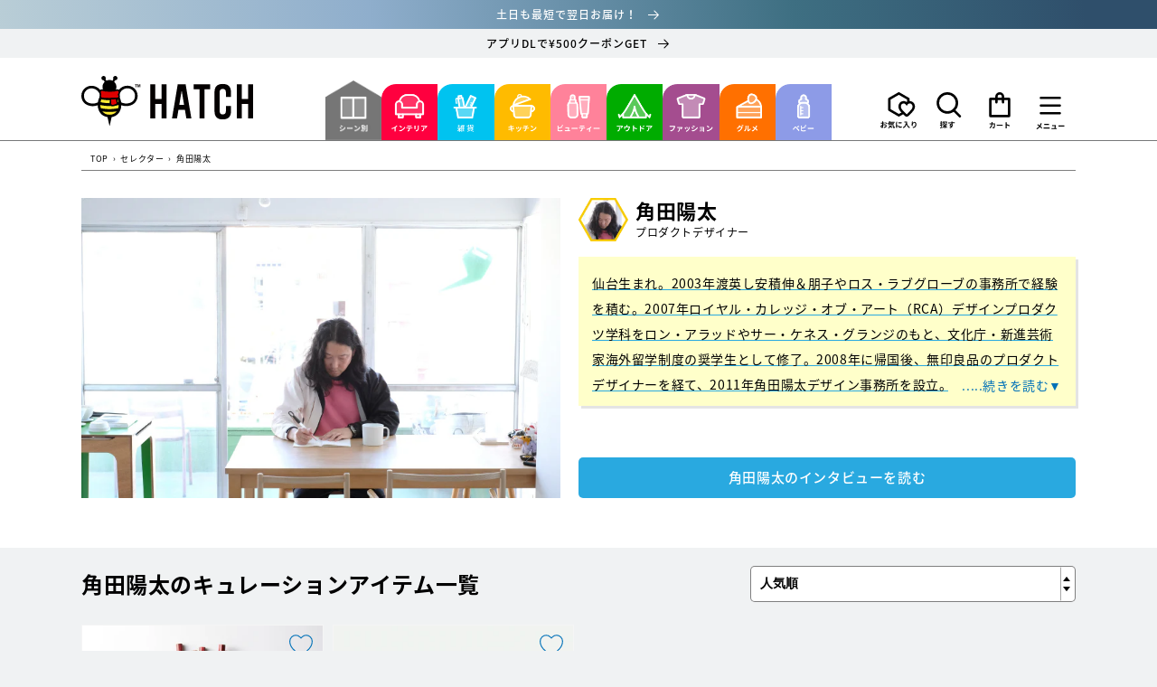

--- FILE ---
content_type: text/html; charset=utf-8
request_url: https://hatch8.jp/collections/yotakakuda
body_size: 47961
content:
<!doctype html>
<html class="no-js" lang="ja">
  <head>
    <meta charset="utf-8">
    <meta http-equiv="X-UA-Compatible" content="IE=edge">
    <meta name="viewport" content="width=device-width,initial-scale=1">
    <meta name="theme-color" content="">
    <link rel="canonical" href="https://hatch8.jp/collections/yotakakuda">
    <link rel="preconnect" href="https://cdn.shopify.com" crossorigin>
<!-- Global site tag (gtag.js) - Google Ads: 10855439346 -->
<script async src="https://www.googletagmanager.com/gtag/js?id=AW-10855439346"></script>
<script>
  window.dataLayer = window.dataLayer || [];
  function gtag(){dataLayer.push(arguments);}
  gtag('js', new Date());

  gtag('config', 'AW-10855439346');
</script>
    <link rel="apple-touch-icon" size="152x152" href="https://cdn.shopify.com/s/files/1/0606/2050/5307/files/apple-touch-icon.png?v=1642627406"><link rel="icon" type="image/png" href="//hatch8.jp/cdn/shop/files/favicon_04_32x32.jpg?v=1642407794"><title>
      角田陽太のキュレーションアイテム | HATCH（ハッチ）
</title>

    
      <meta name="description" content="仙台生まれ。2003年渡英し安積伸＆朋子やロス・ラブグローブの事務所で経験を積む。2007年ロイヤル・カレッジ・オブ・アート（RCA）デザインプロダクツ学科をロン・アラッドやサー・ケネス・グランジのもと、文化庁・新進芸術家海外留学制度の奨学生として修了。2008年に帰国後、無印良品のプロダクトデザイナーを経て、2011年角田陽太デザイン事務所を設立。国内外でデザインを発表している。2016年にはHUBLOT DESIGN PRIZEに日本人として初めてファイナリストに選出される。受賞歴にELLE DECORヤングジャパニーズデザインタレント、グッドデザイン賞、ドイツ・iFデザインアワードなど。武蔵野美術大学非常勤講師。">
    

    

<meta property="og:site_name" content="HATCH">
<meta property="og:url" content="https://hatch8.jp/collections/yotakakuda">
<meta property="og:title" content="角田陽太のキュレーションアイテム | HATCH（ハッチ）">
<meta property="og:type" content="product.group">
<meta property="og:description" content="仙台生まれ。2003年渡英し安積伸＆朋子やロス・ラブグローブの事務所で経験を積む。2007年ロイヤル・カレッジ・オブ・アート（RCA）デザインプロダクツ学科をロン・アラッドやサー・ケネス・グランジのもと、文化庁・新進芸術家海外留学制度の奨学生として修了。2008年に帰国後、無印良品のプロダクトデザイナーを経て、2011年角田陽太デザイン事務所を設立。国内外でデザインを発表している。2016年にはHUBLOT DESIGN PRIZEに日本人として初めてファイナリストに選出される。受賞歴にELLE DECORヤングジャパニーズデザインタレント、グッドデザイン賞、ドイツ・iFデザインアワードなど。武蔵野美術大学非常勤講師。"><meta property="og:image" content="http://hatch8.jp/cdn/shop/collections/P_d7efec43-b76d-4930-be64-83709029fb2d.jpg?v=1678411945">
  <meta property="og:image:secure_url" content="https://hatch8.jp/cdn/shop/collections/P_d7efec43-b76d-4930-be64-83709029fb2d.jpg?v=1678411945">
  <meta property="og:image:width" content="750">
  <meta property="og:image:height" content="470"><meta name="twitter:card" content="summary_large_image">
<meta name="twitter:title" content="角田陽太のキュレーションアイテム | HATCH（ハッチ）">
<meta name="twitter:description" content="仙台生まれ。2003年渡英し安積伸＆朋子やロス・ラブグローブの事務所で経験を積む。2007年ロイヤル・カレッジ・オブ・アート（RCA）デザインプロダクツ学科をロン・アラッドやサー・ケネス・グランジのもと、文化庁・新進芸術家海外留学制度の奨学生として修了。2008年に帰国後、無印良品のプロダクトデザイナーを経て、2011年角田陽太デザイン事務所を設立。国内外でデザインを発表している。2016年にはHUBLOT DESIGN PRIZEに日本人として初めてファイナリストに選出される。受賞歴にELLE DECORヤングジャパニーズデザインタレント、グッドデザイン賞、ドイツ・iFデザインアワードなど。武蔵野美術大学非常勤講師。">
 <script>
      window.WebFontConfig = {
        custom: { families: ['Noto Sans CJK JP Subset'],
                 urls: ['//hatch8.jp/cdn/shop/t/86/assets/noto.css?v=5767585667325127371759972778'] },
        active: function() {
          sessionStorage.fonts = true;
        }
      };
      (function() {
        var wf = document.createElement('script');
        wf.src = 'https://ajax.googleapis.com/ajax/libs/webfont/1.6.26/webfont.js';
        wf.type = 'text/javascript';
        wf.async = 'true';
        var s = document.getElementsByTagName('script')[0];
        s.parentNode.insertBefore(wf, s);
      })();
    </script><script>
      (function(d) {
        var config = {
          kitId: 'bby5uet',
          scriptTimeout: 3000,
          async: true
        },
            h=d.documentElement,t=setTimeout(function(){h.className=h.className.replace(/\bwf-loading\b/g,"")+" wf-inactive";},config.scriptTimeout),tk=d.createElement("script"),f=false,s=d.getElementsByTagName("script")[0],a;h.className+=" wf-loading";tk.src='https://use.typekit.net/'+config.kitId+'.js';tk.async=true;tk.onload=tk.onreadystatechange=function(){a=this.readyState;if(f||a&&a!="complete"&&a!="loaded")return;f=true;clearTimeout(t);try{Typekit.load(config)}catch(e){}};s.parentNode.insertBefore(tk,s)
      })(document);
    </script>
    

    <script src="//hatch8.jp/cdn/shop/t/86/assets/global.js?v=111257006574366040311759972778" defer="defer"></script>
    <script>window.performance && window.performance.mark && window.performance.mark('shopify.content_for_header.start');</script><meta name="facebook-domain-verification" content="wdgnzhcqnh7mzc5iviytdeq2id7uug">
<meta name="google-site-verification" content="qad5t4g7Gy6Ly5e3ypSIKQEFjY_2Rrz65MoNe449CTg">
<meta id="shopify-digital-wallet" name="shopify-digital-wallet" content="/60620505307/digital_wallets/dialog">
<meta name="shopify-checkout-api-token" content="dd5336f330da254d8bea991f6a46f7b0">
<link rel="alternate" type="application/atom+xml" title="Feed" href="/collections/yotakakuda.atom" />
<link rel="alternate" type="application/json+oembed" href="https://hatch8.jp/collections/yotakakuda.oembed">
<script async="async" src="/checkouts/internal/preloads.js?locale=ja-JP"></script>
<link rel="preconnect" href="https://shop.app" crossorigin="anonymous">
<script async="async" src="https://shop.app/checkouts/internal/preloads.js?locale=ja-JP&shop_id=60620505307" crossorigin="anonymous"></script>
<script id="apple-pay-shop-capabilities" type="application/json">{"shopId":60620505307,"countryCode":"JP","currencyCode":"JPY","merchantCapabilities":["supports3DS"],"merchantId":"gid:\/\/shopify\/Shop\/60620505307","merchantName":"HATCH","requiredBillingContactFields":["postalAddress","email","phone"],"requiredShippingContactFields":["postalAddress","email","phone"],"shippingType":"shipping","supportedNetworks":["visa","masterCard","amex","jcb","discover"],"total":{"type":"pending","label":"HATCH","amount":"1.00"},"shopifyPaymentsEnabled":true,"supportsSubscriptions":true}</script>
<script id="shopify-features" type="application/json">{"accessToken":"dd5336f330da254d8bea991f6a46f7b0","betas":["rich-media-storefront-analytics"],"domain":"hatch8.jp","predictiveSearch":false,"shopId":60620505307,"locale":"ja"}</script>
<script>var Shopify = Shopify || {};
Shopify.shop = "hatch-hatchj8.myshopify.com";
Shopify.locale = "ja";
Shopify.currency = {"active":"JPY","rate":"1.0"};
Shopify.country = "JP";
Shopify.theme = {"name":"20251009 商品ページのフォーム改修","id":155616051419,"schema_name":"Dawn","schema_version":"2.3.0","theme_store_id":887,"role":"main"};
Shopify.theme.handle = "null";
Shopify.theme.style = {"id":null,"handle":null};
Shopify.cdnHost = "hatch8.jp/cdn";
Shopify.routes = Shopify.routes || {};
Shopify.routes.root = "/";</script>
<script type="module">!function(o){(o.Shopify=o.Shopify||{}).modules=!0}(window);</script>
<script>!function(o){function n(){var o=[];function n(){o.push(Array.prototype.slice.apply(arguments))}return n.q=o,n}var t=o.Shopify=o.Shopify||{};t.loadFeatures=n(),t.autoloadFeatures=n()}(window);</script>
<script>
  window.ShopifyPay = window.ShopifyPay || {};
  window.ShopifyPay.apiHost = "shop.app\/pay";
  window.ShopifyPay.redirectState = null;
</script>
<script id="shop-js-analytics" type="application/json">{"pageType":"collection"}</script>
<script defer="defer" async type="module" src="//hatch8.jp/cdn/shopifycloud/shop-js/modules/v2/client.init-shop-cart-sync_0MstufBG.ja.esm.js"></script>
<script defer="defer" async type="module" src="//hatch8.jp/cdn/shopifycloud/shop-js/modules/v2/chunk.common_jll-23Z1.esm.js"></script>
<script defer="defer" async type="module" src="//hatch8.jp/cdn/shopifycloud/shop-js/modules/v2/chunk.modal_HXih6-AF.esm.js"></script>
<script type="module">
  await import("//hatch8.jp/cdn/shopifycloud/shop-js/modules/v2/client.init-shop-cart-sync_0MstufBG.ja.esm.js");
await import("//hatch8.jp/cdn/shopifycloud/shop-js/modules/v2/chunk.common_jll-23Z1.esm.js");
await import("//hatch8.jp/cdn/shopifycloud/shop-js/modules/v2/chunk.modal_HXih6-AF.esm.js");

  window.Shopify.SignInWithShop?.initShopCartSync?.({"fedCMEnabled":true,"windoidEnabled":true});

</script>
<script>
  window.Shopify = window.Shopify || {};
  if (!window.Shopify.featureAssets) window.Shopify.featureAssets = {};
  window.Shopify.featureAssets['shop-js'] = {"shop-cart-sync":["modules/v2/client.shop-cart-sync_DN7iwvRY.ja.esm.js","modules/v2/chunk.common_jll-23Z1.esm.js","modules/v2/chunk.modal_HXih6-AF.esm.js"],"init-fed-cm":["modules/v2/client.init-fed-cm_DmZOWWut.ja.esm.js","modules/v2/chunk.common_jll-23Z1.esm.js","modules/v2/chunk.modal_HXih6-AF.esm.js"],"shop-cash-offers":["modules/v2/client.shop-cash-offers_HFfvn_Gz.ja.esm.js","modules/v2/chunk.common_jll-23Z1.esm.js","modules/v2/chunk.modal_HXih6-AF.esm.js"],"shop-login-button":["modules/v2/client.shop-login-button_BVN3pvk0.ja.esm.js","modules/v2/chunk.common_jll-23Z1.esm.js","modules/v2/chunk.modal_HXih6-AF.esm.js"],"pay-button":["modules/v2/client.pay-button_CyS_4GVi.ja.esm.js","modules/v2/chunk.common_jll-23Z1.esm.js","modules/v2/chunk.modal_HXih6-AF.esm.js"],"shop-button":["modules/v2/client.shop-button_zh22db91.ja.esm.js","modules/v2/chunk.common_jll-23Z1.esm.js","modules/v2/chunk.modal_HXih6-AF.esm.js"],"avatar":["modules/v2/client.avatar_BTnouDA3.ja.esm.js"],"init-windoid":["modules/v2/client.init-windoid_BlVJIuJ5.ja.esm.js","modules/v2/chunk.common_jll-23Z1.esm.js","modules/v2/chunk.modal_HXih6-AF.esm.js"],"init-shop-for-new-customer-accounts":["modules/v2/client.init-shop-for-new-customer-accounts_BqzwtUK7.ja.esm.js","modules/v2/client.shop-login-button_BVN3pvk0.ja.esm.js","modules/v2/chunk.common_jll-23Z1.esm.js","modules/v2/chunk.modal_HXih6-AF.esm.js"],"init-shop-email-lookup-coordinator":["modules/v2/client.init-shop-email-lookup-coordinator_DKDv3hKi.ja.esm.js","modules/v2/chunk.common_jll-23Z1.esm.js","modules/v2/chunk.modal_HXih6-AF.esm.js"],"init-shop-cart-sync":["modules/v2/client.init-shop-cart-sync_0MstufBG.ja.esm.js","modules/v2/chunk.common_jll-23Z1.esm.js","modules/v2/chunk.modal_HXih6-AF.esm.js"],"shop-toast-manager":["modules/v2/client.shop-toast-manager_BkVvTGW3.ja.esm.js","modules/v2/chunk.common_jll-23Z1.esm.js","modules/v2/chunk.modal_HXih6-AF.esm.js"],"init-customer-accounts":["modules/v2/client.init-customer-accounts_CZbUHFPX.ja.esm.js","modules/v2/client.shop-login-button_BVN3pvk0.ja.esm.js","modules/v2/chunk.common_jll-23Z1.esm.js","modules/v2/chunk.modal_HXih6-AF.esm.js"],"init-customer-accounts-sign-up":["modules/v2/client.init-customer-accounts-sign-up_C0QA8nCd.ja.esm.js","modules/v2/client.shop-login-button_BVN3pvk0.ja.esm.js","modules/v2/chunk.common_jll-23Z1.esm.js","modules/v2/chunk.modal_HXih6-AF.esm.js"],"shop-follow-button":["modules/v2/client.shop-follow-button_CSkbpFfm.ja.esm.js","modules/v2/chunk.common_jll-23Z1.esm.js","modules/v2/chunk.modal_HXih6-AF.esm.js"],"checkout-modal":["modules/v2/client.checkout-modal_rYdHFJTE.ja.esm.js","modules/v2/chunk.common_jll-23Z1.esm.js","modules/v2/chunk.modal_HXih6-AF.esm.js"],"shop-login":["modules/v2/client.shop-login_DeXIozZF.ja.esm.js","modules/v2/chunk.common_jll-23Z1.esm.js","modules/v2/chunk.modal_HXih6-AF.esm.js"],"lead-capture":["modules/v2/client.lead-capture_DGEoeVgo.ja.esm.js","modules/v2/chunk.common_jll-23Z1.esm.js","modules/v2/chunk.modal_HXih6-AF.esm.js"],"payment-terms":["modules/v2/client.payment-terms_BXPcfuME.ja.esm.js","modules/v2/chunk.common_jll-23Z1.esm.js","modules/v2/chunk.modal_HXih6-AF.esm.js"]};
</script>
<script>(function() {
  var isLoaded = false;
  function asyncLoad() {
    if (isLoaded) return;
    isLoaded = true;
    var urls = ["https:\/\/documents-app.mixlogue.jp\/scripts\/ue87f9sf8e7rd.min.js?shop=hatch-hatchj8.myshopify.com","\/\/backinstock.useamp.com\/widget\/51166_1767157706.js?category=bis\u0026v=6\u0026shop=hatch-hatchj8.myshopify.com"];
    for (var i = 0; i < urls.length; i++) {
      var s = document.createElement('script');
      s.type = 'text/javascript';
      s.async = true;
      s.src = urls[i];
      var x = document.getElementsByTagName('script')[0];
      x.parentNode.insertBefore(s, x);
    }
  };
  if(window.attachEvent) {
    window.attachEvent('onload', asyncLoad);
  } else {
    window.addEventListener('load', asyncLoad, false);
  }
})();</script>
<script id="__st">var __st={"a":60620505307,"offset":32400,"reqid":"56bd075f-ccbc-462d-a2ec-8cbb108a319c-1769286206","pageurl":"hatch8.jp\/collections\/yotakakuda","u":"f069a75879d2","p":"collection","rtyp":"collection","rid":438922182875};</script>
<script>window.ShopifyPaypalV4VisibilityTracking = true;</script>
<script id="captcha-bootstrap">!function(){'use strict';const t='contact',e='account',n='new_comment',o=[[t,t],['blogs',n],['comments',n],[t,'customer']],c=[[e,'customer_login'],[e,'guest_login'],[e,'recover_customer_password'],[e,'create_customer']],r=t=>t.map((([t,e])=>`form[action*='/${t}']:not([data-nocaptcha='true']) input[name='form_type'][value='${e}']`)).join(','),a=t=>()=>t?[...document.querySelectorAll(t)].map((t=>t.form)):[];function s(){const t=[...o],e=r(t);return a(e)}const i='password',u='form_key',d=['recaptcha-v3-token','g-recaptcha-response','h-captcha-response',i],f=()=>{try{return window.sessionStorage}catch{return}},m='__shopify_v',_=t=>t.elements[u];function p(t,e,n=!1){try{const o=window.sessionStorage,c=JSON.parse(o.getItem(e)),{data:r}=function(t){const{data:e,action:n}=t;return t[m]||n?{data:e,action:n}:{data:t,action:n}}(c);for(const[e,n]of Object.entries(r))t.elements[e]&&(t.elements[e].value=n);n&&o.removeItem(e)}catch(o){console.error('form repopulation failed',{error:o})}}const l='form_type',E='cptcha';function T(t){t.dataset[E]=!0}const w=window,h=w.document,L='Shopify',v='ce_forms',y='captcha';let A=!1;((t,e)=>{const n=(g='f06e6c50-85a8-45c8-87d0-21a2b65856fe',I='https://cdn.shopify.com/shopifycloud/storefront-forms-hcaptcha/ce_storefront_forms_captcha_hcaptcha.v1.5.2.iife.js',D={infoText:'hCaptchaによる保護',privacyText:'プライバシー',termsText:'利用規約'},(t,e,n)=>{const o=w[L][v],c=o.bindForm;if(c)return c(t,g,e,D).then(n);var r;o.q.push([[t,g,e,D],n]),r=I,A||(h.body.append(Object.assign(h.createElement('script'),{id:'captcha-provider',async:!0,src:r})),A=!0)});var g,I,D;w[L]=w[L]||{},w[L][v]=w[L][v]||{},w[L][v].q=[],w[L][y]=w[L][y]||{},w[L][y].protect=function(t,e){n(t,void 0,e),T(t)},Object.freeze(w[L][y]),function(t,e,n,w,h,L){const[v,y,A,g]=function(t,e,n){const i=e?o:[],u=t?c:[],d=[...i,...u],f=r(d),m=r(i),_=r(d.filter((([t,e])=>n.includes(e))));return[a(f),a(m),a(_),s()]}(w,h,L),I=t=>{const e=t.target;return e instanceof HTMLFormElement?e:e&&e.form},D=t=>v().includes(t);t.addEventListener('submit',(t=>{const e=I(t);if(!e)return;const n=D(e)&&!e.dataset.hcaptchaBound&&!e.dataset.recaptchaBound,o=_(e),c=g().includes(e)&&(!o||!o.value);(n||c)&&t.preventDefault(),c&&!n&&(function(t){try{if(!f())return;!function(t){const e=f();if(!e)return;const n=_(t);if(!n)return;const o=n.value;o&&e.removeItem(o)}(t);const e=Array.from(Array(32),(()=>Math.random().toString(36)[2])).join('');!function(t,e){_(t)||t.append(Object.assign(document.createElement('input'),{type:'hidden',name:u})),t.elements[u].value=e}(t,e),function(t,e){const n=f();if(!n)return;const o=[...t.querySelectorAll(`input[type='${i}']`)].map((({name:t})=>t)),c=[...d,...o],r={};for(const[a,s]of new FormData(t).entries())c.includes(a)||(r[a]=s);n.setItem(e,JSON.stringify({[m]:1,action:t.action,data:r}))}(t,e)}catch(e){console.error('failed to persist form',e)}}(e),e.submit())}));const S=(t,e)=>{t&&!t.dataset[E]&&(n(t,e.some((e=>e===t))),T(t))};for(const o of['focusin','change'])t.addEventListener(o,(t=>{const e=I(t);D(e)&&S(e,y())}));const B=e.get('form_key'),M=e.get(l),P=B&&M;t.addEventListener('DOMContentLoaded',(()=>{const t=y();if(P)for(const e of t)e.elements[l].value===M&&p(e,B);[...new Set([...A(),...v().filter((t=>'true'===t.dataset.shopifyCaptcha))])].forEach((e=>S(e,t)))}))}(h,new URLSearchParams(w.location.search),n,t,e,['guest_login'])})(!0,!0)}();</script>
<script integrity="sha256-4kQ18oKyAcykRKYeNunJcIwy7WH5gtpwJnB7kiuLZ1E=" data-source-attribution="shopify.loadfeatures" defer="defer" src="//hatch8.jp/cdn/shopifycloud/storefront/assets/storefront/load_feature-a0a9edcb.js" crossorigin="anonymous"></script>
<script crossorigin="anonymous" defer="defer" src="//hatch8.jp/cdn/shopifycloud/storefront/assets/shopify_pay/storefront-65b4c6d7.js?v=20250812"></script>
<script data-source-attribution="shopify.dynamic_checkout.dynamic.init">var Shopify=Shopify||{};Shopify.PaymentButton=Shopify.PaymentButton||{isStorefrontPortableWallets:!0,init:function(){window.Shopify.PaymentButton.init=function(){};var t=document.createElement("script");t.src="https://hatch8.jp/cdn/shopifycloud/portable-wallets/latest/portable-wallets.ja.js",t.type="module",document.head.appendChild(t)}};
</script>
<script data-source-attribution="shopify.dynamic_checkout.buyer_consent">
  function portableWalletsHideBuyerConsent(e){var t=document.getElementById("shopify-buyer-consent"),n=document.getElementById("shopify-subscription-policy-button");t&&n&&(t.classList.add("hidden"),t.setAttribute("aria-hidden","true"),n.removeEventListener("click",e))}function portableWalletsShowBuyerConsent(e){var t=document.getElementById("shopify-buyer-consent"),n=document.getElementById("shopify-subscription-policy-button");t&&n&&(t.classList.remove("hidden"),t.removeAttribute("aria-hidden"),n.addEventListener("click",e))}window.Shopify?.PaymentButton&&(window.Shopify.PaymentButton.hideBuyerConsent=portableWalletsHideBuyerConsent,window.Shopify.PaymentButton.showBuyerConsent=portableWalletsShowBuyerConsent);
</script>
<script data-source-attribution="shopify.dynamic_checkout.cart.bootstrap">document.addEventListener("DOMContentLoaded",(function(){function t(){return document.querySelector("shopify-accelerated-checkout-cart, shopify-accelerated-checkout")}if(t())Shopify.PaymentButton.init();else{new MutationObserver((function(e,n){t()&&(Shopify.PaymentButton.init(),n.disconnect())})).observe(document.body,{childList:!0,subtree:!0})}}));
</script>
<link id="shopify-accelerated-checkout-styles" rel="stylesheet" media="screen" href="https://hatch8.jp/cdn/shopifycloud/portable-wallets/latest/accelerated-checkout-backwards-compat.css" crossorigin="anonymous">
<style id="shopify-accelerated-checkout-cart">
        #shopify-buyer-consent {
  margin-top: 1em;
  display: inline-block;
  width: 100%;
}

#shopify-buyer-consent.hidden {
  display: none;
}

#shopify-subscription-policy-button {
  background: none;
  border: none;
  padding: 0;
  text-decoration: underline;
  font-size: inherit;
  cursor: pointer;
}

#shopify-subscription-policy-button::before {
  box-shadow: none;
}

      </style>
<script id="sections-script" data-sections="header,footer" defer="defer" src="//hatch8.jp/cdn/shop/t/86/compiled_assets/scripts.js?v=33409"></script>
<script>window.performance && window.performance.mark && window.performance.mark('shopify.content_for_header.end');</script>


    <style data-shopify>
      
      
      
      
      

      :root {
    
    	
    
        --font-body-family: 'Noto Sans JP', sans-serif;        
        --font-body-style: normal;
        --font-body-weight: 400;

        --font-heading-family: 'Noto Sans JP', sans-serif;        
        --font-heading-style: normal;
        --font-heading-weight: 400;

        --font-body-scale: 1.0;
        --font-heading-scale: 1.0;

        --color-base-text: 0, 0, 0;
        --color-base-background-1: 240, 242, 243;
        --color-base-background-2: 240, 242, 243;
        --color-base-solid-button-labels: 255, 255, 255;
        --color-base-outline-button-labels: 0, 0, 0;
        --color-base-accent-1: 255, 179, 0;
        --color-base-accent-2: 255, 0, 0;
        --payment-terms-background-color: #f0f2f3;

        --gradient-base-background-1: #f0f2f3;
        --gradient-base-background-2: #f0f2f3;
        --gradient-base-accent-1: #ffb300;
        --gradient-base-accent-2: linear-gradient(85deg, rgba(191, 210, 216, 1), rgba(143, 174, 204, 1) 35%, rgba(62, 111, 130, 1) 70%, rgba(47, 79, 107, 1) 94%);

        --page-width: 120rem;
        --page-width-margin: 0rem;
      }

      *,
      *::before,
      *::after {
        box-sizing: inherit;
      }

      html {
        box-sizing: border-box;
        font-size: calc(var(--font-body-scale) * 62.5%);
        height: 100%;
      }

      body {
        display: grid;
        grid-template-rows: auto auto 1fr auto;
        grid-template-columns: 100%;
        min-height: 100%;
        margin: 0;
        font-size: 1.5rem;
        letter-spacing: 0.06rem;
        line-height: calc(1 + 0.8 / var(--font-body-scale));
        font-family: var(--font-body-family);
        font-style: var(--font-body-style);
        font-weight: var(--font-body-weight);
      }

      @media screen and (min-width: 750px) {
        body {
          font-size: 1.6rem;
        }
      }
    </style>

    <link href="//hatch8.jp/cdn/shop/t/86/assets/base.css?v=31042827039224465131759972778" rel="stylesheet" type="text/css" media="all" />
    <link rel="stylesheet" href="//hatch8.jp/cdn/shop/t/86/assets/design.scss.css?v=85760717383742827071759976594"><script src="//hatch8.jp/cdn/shop/t/86/assets/jquery-3-6-0-min.js?v=14044491599898008241759976314"></script>
    
    <script>document.documentElement.className = document.documentElement.className.replace('no-js', 'js');</script>
      <meta name="google-site-verification" content="qad5t4g7Gy6Ly5e3ypSIKQEFjY_2Rrz65MoNe449CTg" />
     <meta name="facebook-domain-verification" content="wdgnzhcqnh7mzc5iviytdeq2id7uug" />
    <meta name="p:domain_verify" content="3ef60d39263276148a74afadcba5075a"/>
  <link href="https://monorail-edge.shopifysvc.com" rel="dns-prefetch">
<script>(function(){if ("sendBeacon" in navigator && "performance" in window) {try {var session_token_from_headers = performance.getEntriesByType('navigation')[0].serverTiming.find(x => x.name == '_s').description;} catch {var session_token_from_headers = undefined;}var session_cookie_matches = document.cookie.match(/_shopify_s=([^;]*)/);var session_token_from_cookie = session_cookie_matches && session_cookie_matches.length === 2 ? session_cookie_matches[1] : "";var session_token = session_token_from_headers || session_token_from_cookie || "";function handle_abandonment_event(e) {var entries = performance.getEntries().filter(function(entry) {return /monorail-edge.shopifysvc.com/.test(entry.name);});if (!window.abandonment_tracked && entries.length === 0) {window.abandonment_tracked = true;var currentMs = Date.now();var navigation_start = performance.timing.navigationStart;var payload = {shop_id: 60620505307,url: window.location.href,navigation_start,duration: currentMs - navigation_start,session_token,page_type: "collection"};window.navigator.sendBeacon("https://monorail-edge.shopifysvc.com/v1/produce", JSON.stringify({schema_id: "online_store_buyer_site_abandonment/1.1",payload: payload,metadata: {event_created_at_ms: currentMs,event_sent_at_ms: currentMs}}));}}window.addEventListener('pagehide', handle_abandonment_event);}}());</script>
<script id="web-pixels-manager-setup">(function e(e,d,r,n,o){if(void 0===o&&(o={}),!Boolean(null===(a=null===(i=window.Shopify)||void 0===i?void 0:i.analytics)||void 0===a?void 0:a.replayQueue)){var i,a;window.Shopify=window.Shopify||{};var t=window.Shopify;t.analytics=t.analytics||{};var s=t.analytics;s.replayQueue=[],s.publish=function(e,d,r){return s.replayQueue.push([e,d,r]),!0};try{self.performance.mark("wpm:start")}catch(e){}var l=function(){var e={modern:/Edge?\/(1{2}[4-9]|1[2-9]\d|[2-9]\d{2}|\d{4,})\.\d+(\.\d+|)|Firefox\/(1{2}[4-9]|1[2-9]\d|[2-9]\d{2}|\d{4,})\.\d+(\.\d+|)|Chrom(ium|e)\/(9{2}|\d{3,})\.\d+(\.\d+|)|(Maci|X1{2}).+ Version\/(15\.\d+|(1[6-9]|[2-9]\d|\d{3,})\.\d+)([,.]\d+|)( \(\w+\)|)( Mobile\/\w+|) Safari\/|Chrome.+OPR\/(9{2}|\d{3,})\.\d+\.\d+|(CPU[ +]OS|iPhone[ +]OS|CPU[ +]iPhone|CPU IPhone OS|CPU iPad OS)[ +]+(15[._]\d+|(1[6-9]|[2-9]\d|\d{3,})[._]\d+)([._]\d+|)|Android:?[ /-](13[3-9]|1[4-9]\d|[2-9]\d{2}|\d{4,})(\.\d+|)(\.\d+|)|Android.+Firefox\/(13[5-9]|1[4-9]\d|[2-9]\d{2}|\d{4,})\.\d+(\.\d+|)|Android.+Chrom(ium|e)\/(13[3-9]|1[4-9]\d|[2-9]\d{2}|\d{4,})\.\d+(\.\d+|)|SamsungBrowser\/([2-9]\d|\d{3,})\.\d+/,legacy:/Edge?\/(1[6-9]|[2-9]\d|\d{3,})\.\d+(\.\d+|)|Firefox\/(5[4-9]|[6-9]\d|\d{3,})\.\d+(\.\d+|)|Chrom(ium|e)\/(5[1-9]|[6-9]\d|\d{3,})\.\d+(\.\d+|)([\d.]+$|.*Safari\/(?![\d.]+ Edge\/[\d.]+$))|(Maci|X1{2}).+ Version\/(10\.\d+|(1[1-9]|[2-9]\d|\d{3,})\.\d+)([,.]\d+|)( \(\w+\)|)( Mobile\/\w+|) Safari\/|Chrome.+OPR\/(3[89]|[4-9]\d|\d{3,})\.\d+\.\d+|(CPU[ +]OS|iPhone[ +]OS|CPU[ +]iPhone|CPU IPhone OS|CPU iPad OS)[ +]+(10[._]\d+|(1[1-9]|[2-9]\d|\d{3,})[._]\d+)([._]\d+|)|Android:?[ /-](13[3-9]|1[4-9]\d|[2-9]\d{2}|\d{4,})(\.\d+|)(\.\d+|)|Mobile Safari.+OPR\/([89]\d|\d{3,})\.\d+\.\d+|Android.+Firefox\/(13[5-9]|1[4-9]\d|[2-9]\d{2}|\d{4,})\.\d+(\.\d+|)|Android.+Chrom(ium|e)\/(13[3-9]|1[4-9]\d|[2-9]\d{2}|\d{4,})\.\d+(\.\d+|)|Android.+(UC? ?Browser|UCWEB|U3)[ /]?(15\.([5-9]|\d{2,})|(1[6-9]|[2-9]\d|\d{3,})\.\d+)\.\d+|SamsungBrowser\/(5\.\d+|([6-9]|\d{2,})\.\d+)|Android.+MQ{2}Browser\/(14(\.(9|\d{2,})|)|(1[5-9]|[2-9]\d|\d{3,})(\.\d+|))(\.\d+|)|K[Aa][Ii]OS\/(3\.\d+|([4-9]|\d{2,})\.\d+)(\.\d+|)/},d=e.modern,r=e.legacy,n=navigator.userAgent;return n.match(d)?"modern":n.match(r)?"legacy":"unknown"}(),u="modern"===l?"modern":"legacy",c=(null!=n?n:{modern:"",legacy:""})[u],f=function(e){return[e.baseUrl,"/wpm","/b",e.hashVersion,"modern"===e.buildTarget?"m":"l",".js"].join("")}({baseUrl:d,hashVersion:r,buildTarget:u}),m=function(e){var d=e.version,r=e.bundleTarget,n=e.surface,o=e.pageUrl,i=e.monorailEndpoint;return{emit:function(e){var a=e.status,t=e.errorMsg,s=(new Date).getTime(),l=JSON.stringify({metadata:{event_sent_at_ms:s},events:[{schema_id:"web_pixels_manager_load/3.1",payload:{version:d,bundle_target:r,page_url:o,status:a,surface:n,error_msg:t},metadata:{event_created_at_ms:s}}]});if(!i)return console&&console.warn&&console.warn("[Web Pixels Manager] No Monorail endpoint provided, skipping logging."),!1;try{return self.navigator.sendBeacon.bind(self.navigator)(i,l)}catch(e){}var u=new XMLHttpRequest;try{return u.open("POST",i,!0),u.setRequestHeader("Content-Type","text/plain"),u.send(l),!0}catch(e){return console&&console.warn&&console.warn("[Web Pixels Manager] Got an unhandled error while logging to Monorail."),!1}}}}({version:r,bundleTarget:l,surface:e.surface,pageUrl:self.location.href,monorailEndpoint:e.monorailEndpoint});try{o.browserTarget=l,function(e){var d=e.src,r=e.async,n=void 0===r||r,o=e.onload,i=e.onerror,a=e.sri,t=e.scriptDataAttributes,s=void 0===t?{}:t,l=document.createElement("script"),u=document.querySelector("head"),c=document.querySelector("body");if(l.async=n,l.src=d,a&&(l.integrity=a,l.crossOrigin="anonymous"),s)for(var f in s)if(Object.prototype.hasOwnProperty.call(s,f))try{l.dataset[f]=s[f]}catch(e){}if(o&&l.addEventListener("load",o),i&&l.addEventListener("error",i),u)u.appendChild(l);else{if(!c)throw new Error("Did not find a head or body element to append the script");c.appendChild(l)}}({src:f,async:!0,onload:function(){if(!function(){var e,d;return Boolean(null===(d=null===(e=window.Shopify)||void 0===e?void 0:e.analytics)||void 0===d?void 0:d.initialized)}()){var d=window.webPixelsManager.init(e)||void 0;if(d){var r=window.Shopify.analytics;r.replayQueue.forEach((function(e){var r=e[0],n=e[1],o=e[2];d.publishCustomEvent(r,n,o)})),r.replayQueue=[],r.publish=d.publishCustomEvent,r.visitor=d.visitor,r.initialized=!0}}},onerror:function(){return m.emit({status:"failed",errorMsg:"".concat(f," has failed to load")})},sri:function(e){var d=/^sha384-[A-Za-z0-9+/=]+$/;return"string"==typeof e&&d.test(e)}(c)?c:"",scriptDataAttributes:o}),m.emit({status:"loading"})}catch(e){m.emit({status:"failed",errorMsg:(null==e?void 0:e.message)||"Unknown error"})}}})({shopId: 60620505307,storefrontBaseUrl: "https://hatch8.jp",extensionsBaseUrl: "https://extensions.shopifycdn.com/cdn/shopifycloud/web-pixels-manager",monorailEndpoint: "https://monorail-edge.shopifysvc.com/unstable/produce_batch",surface: "storefront-renderer",enabledBetaFlags: ["2dca8a86"],webPixelsConfigList: [{"id":"938770651","configuration":"{\"shopId\":\"1809\"}","eventPayloadVersion":"v1","runtimeContext":"STRICT","scriptVersion":"158977c0d8a6753584cf72ed6a94f320","type":"APP","apiClientId":4101549,"privacyPurposes":["ANALYTICS","MARKETING","SALE_OF_DATA"],"dataSharingAdjustments":{"protectedCustomerApprovalScopes":["read_customer_email","read_customer_personal_data"]}},{"id":"804651227","configuration":"{\"pixelCode\":\"CV8HOSRC77U0BKFHL29G\"}","eventPayloadVersion":"v1","runtimeContext":"STRICT","scriptVersion":"22e92c2ad45662f435e4801458fb78cc","type":"APP","apiClientId":4383523,"privacyPurposes":["ANALYTICS","MARKETING","SALE_OF_DATA"],"dataSharingAdjustments":{"protectedCustomerApprovalScopes":["read_customer_address","read_customer_email","read_customer_name","read_customer_personal_data","read_customer_phone"]}},{"id":"430047451","configuration":"{\"config\":\"{\\\"pixel_id\\\":\\\"G-ZLFQ6505H5\\\",\\\"target_country\\\":\\\"JP\\\",\\\"gtag_events\\\":[{\\\"type\\\":\\\"search\\\",\\\"action_label\\\":[\\\"G-ZLFQ6505H5\\\",\\\"AW-10855439346\\\/zenrCIjN0dgDEPK3o7go\\\"]},{\\\"type\\\":\\\"begin_checkout\\\",\\\"action_label\\\":[\\\"G-ZLFQ6505H5\\\",\\\"AW-10855439346\\\/cqEECIXN0dgDEPK3o7go\\\"]},{\\\"type\\\":\\\"view_item\\\",\\\"action_label\\\":[\\\"G-ZLFQ6505H5\\\",\\\"AW-10855439346\\\/j9UHCP_M0dgDEPK3o7go\\\",\\\"MC-DHT8JZZ0Y5\\\"]},{\\\"type\\\":\\\"purchase\\\",\\\"action_label\\\":[\\\"G-ZLFQ6505H5\\\",\\\"AW-10855439346\\\/BeOtCPzM0dgDEPK3o7go\\\",\\\"MC-DHT8JZZ0Y5\\\"]},{\\\"type\\\":\\\"page_view\\\",\\\"action_label\\\":[\\\"G-ZLFQ6505H5\\\",\\\"AW-10855439346\\\/yijfCPnM0dgDEPK3o7go\\\",\\\"MC-DHT8JZZ0Y5\\\"]},{\\\"type\\\":\\\"add_payment_info\\\",\\\"action_label\\\":[\\\"G-ZLFQ6505H5\\\",\\\"AW-10855439346\\\/TKhOCIvN0dgDEPK3o7go\\\"]},{\\\"type\\\":\\\"add_to_cart\\\",\\\"action_label\\\":[\\\"G-ZLFQ6505H5\\\",\\\"AW-10855439346\\\/40cwCILN0dgDEPK3o7go\\\"]}],\\\"enable_monitoring_mode\\\":false}\"}","eventPayloadVersion":"v1","runtimeContext":"OPEN","scriptVersion":"b2a88bafab3e21179ed38636efcd8a93","type":"APP","apiClientId":1780363,"privacyPurposes":[],"dataSharingAdjustments":{"protectedCustomerApprovalScopes":["read_customer_address","read_customer_email","read_customer_name","read_customer_personal_data","read_customer_phone"]}},{"id":"189333723","configuration":"{\"pixel_id\":\"1193789677669173\",\"pixel_type\":\"facebook_pixel\",\"metaapp_system_user_token\":\"-\"}","eventPayloadVersion":"v1","runtimeContext":"OPEN","scriptVersion":"ca16bc87fe92b6042fbaa3acc2fbdaa6","type":"APP","apiClientId":2329312,"privacyPurposes":["ANALYTICS","MARKETING","SALE_OF_DATA"],"dataSharingAdjustments":{"protectedCustomerApprovalScopes":["read_customer_address","read_customer_email","read_customer_name","read_customer_personal_data","read_customer_phone"]}},{"id":"101810395","configuration":"{\"tagID\":\"2614414059512\"}","eventPayloadVersion":"v1","runtimeContext":"STRICT","scriptVersion":"18031546ee651571ed29edbe71a3550b","type":"APP","apiClientId":3009811,"privacyPurposes":["ANALYTICS","MARKETING","SALE_OF_DATA"],"dataSharingAdjustments":{"protectedCustomerApprovalScopes":["read_customer_address","read_customer_email","read_customer_name","read_customer_personal_data","read_customer_phone"]}},{"id":"3506395","configuration":"{\"shop\":\"hatch-hatchj8.myshopify.com\",\"enabled\":\"true\",\"hmacKey\":\"da7c733726c57c933d5c06400de81bc2\"}","eventPayloadVersion":"v1","runtimeContext":"STRICT","scriptVersion":"728114a5167fec3ce2fdbc41bef2eeb1","type":"APP","apiClientId":4653451,"privacyPurposes":["ANALYTICS","MARKETING","SALE_OF_DATA"],"dataSharingAdjustments":{"protectedCustomerApprovalScopes":["read_customer_address","read_customer_email","read_customer_name","read_customer_personal_data","read_customer_phone"]}},{"id":"shopify-app-pixel","configuration":"{}","eventPayloadVersion":"v1","runtimeContext":"STRICT","scriptVersion":"0450","apiClientId":"shopify-pixel","type":"APP","privacyPurposes":["ANALYTICS","MARKETING"]},{"id":"shopify-custom-pixel","eventPayloadVersion":"v1","runtimeContext":"LAX","scriptVersion":"0450","apiClientId":"shopify-pixel","type":"CUSTOM","privacyPurposes":["ANALYTICS","MARKETING"]}],isMerchantRequest: false,initData: {"shop":{"name":"HATCH","paymentSettings":{"currencyCode":"JPY"},"myshopifyDomain":"hatch-hatchj8.myshopify.com","countryCode":"JP","storefrontUrl":"https:\/\/hatch8.jp"},"customer":null,"cart":null,"checkout":null,"productVariants":[],"purchasingCompany":null},},"https://hatch8.jp/cdn","fcfee988w5aeb613cpc8e4bc33m6693e112",{"modern":"","legacy":""},{"shopId":"60620505307","storefrontBaseUrl":"https:\/\/hatch8.jp","extensionBaseUrl":"https:\/\/extensions.shopifycdn.com\/cdn\/shopifycloud\/web-pixels-manager","surface":"storefront-renderer","enabledBetaFlags":"[\"2dca8a86\"]","isMerchantRequest":"false","hashVersion":"fcfee988w5aeb613cpc8e4bc33m6693e112","publish":"custom","events":"[[\"page_viewed\",{}],[\"collection_viewed\",{\"collection\":{\"id\":\"438922182875\",\"title\":\"角田陽太\",\"productVariants\":[{\"price\":{\"amount\":1980.0,\"currencyCode\":\"JPY\"},\"product\":{\"title\":\"究極の箸 \/ New Chopsticks\",\"vendor\":\"角田陽太\",\"id\":\"7979154374875\",\"untranslatedTitle\":\"究極の箸 \/ New Chopsticks\",\"url\":\"\/products\/7979154374875\",\"type\":\"\"},\"id\":\"43981697024219\",\"image\":{\"src\":\"\/\/hatch8.jp\/cdn\/shop\/products\/200315_0006.jpg?v=1677464758\"},\"sku\":\"7979154374875-e22bk\",\"title\":\"22cm ブラック\",\"untranslatedTitle\":\"22cm ブラック\"},{\"price\":{\"amount\":37950.0,\"currencyCode\":\"JPY\"},\"product\":{\"title\":\"伊千呂 \/ Chabu\",\"vendor\":\"角田陽太\",\"id\":\"7979149131995\",\"untranslatedTitle\":\"伊千呂 \/ Chabu\",\"url\":\"\/products\/7979149131995\",\"type\":\"\"},\"id\":\"43981641613531\",\"image\":{\"src\":\"\/\/hatch8.jp\/cdn\/shop\/products\/chabu_6.png?v=1677463555\"},\"sku\":\"Chabu\",\"title\":\"ナチュラルS\",\"untranslatedTitle\":\"ナチュラルS\"}]}}]]"});</script><script>
  window.ShopifyAnalytics = window.ShopifyAnalytics || {};
  window.ShopifyAnalytics.meta = window.ShopifyAnalytics.meta || {};
  window.ShopifyAnalytics.meta.currency = 'JPY';
  var meta = {"products":[{"id":7979154374875,"gid":"gid:\/\/shopify\/Product\/7979154374875","vendor":"角田陽太","type":"","handle":"7979154374875","variants":[{"id":43981697024219,"price":198000,"name":"究極の箸 \/ New Chopsticks - 22cm ブラック","public_title":"22cm ブラック","sku":"7979154374875-e22bk"},{"id":43981697056987,"price":198000,"name":"究極の箸 \/ New Chopsticks - 22cm ブラウン","public_title":"22cm ブラウン","sku":"7979154374875-e22br"},{"id":43981697089755,"price":198000,"name":"究極の箸 \/ New Chopsticks - 22cm レッド","public_title":"22cm レッド","sku":"7979154374875-e22r"},{"id":43981697122523,"price":198000,"name":"究極の箸 \/ New Chopsticks - 24cm ブラック","public_title":"24cm ブラック","sku":"7979154374875-e24bk"},{"id":43981697155291,"price":198000,"name":"究極の箸 \/ New Chopsticks - 24cm ブラウン","public_title":"24cm ブラウン","sku":"7979154374875-e24br"},{"id":43981697188059,"price":198000,"name":"究極の箸 \/ New Chopsticks - 24cm レッド","public_title":"24cm レッド","sku":"7979154374875-e24r"}],"remote":false},{"id":7979149131995,"gid":"gid:\/\/shopify\/Product\/7979149131995","vendor":"角田陽太","type":"","handle":"7979149131995","variants":[{"id":43981641613531,"price":3795000,"name":"伊千呂 \/ Chabu - ナチュラルS","public_title":"ナチュラルS","sku":"Chabu"},{"id":43981641646299,"price":3795000,"name":"伊千呂 \/ Chabu - グレーS","public_title":"グレーS","sku":"Chabu"},{"id":43981645283547,"price":3795000,"name":"伊千呂 \/ Chabu - ピンクS","public_title":"ピンクS","sku":"Chabu"},{"id":43981645316315,"price":3795000,"name":"伊千呂 \/ Chabu - ブルーS","public_title":"ブルーS","sku":"Chabu"},{"id":43981645349083,"price":3850000,"name":"伊千呂 \/ Chabu - ナチュラルL","public_title":"ナチュラルL","sku":"Chabu"},{"id":43981645381851,"price":3850000,"name":"伊千呂 \/ Chabu - グレーL","public_title":"グレーL","sku":"Chabu"},{"id":43981645414619,"price":3850000,"name":"伊千呂 \/ Chabu - ピンクL","public_title":"ピンクL","sku":"Chabu"},{"id":43981645447387,"price":3850000,"name":"伊千呂 \/ Chabu - ブルーL","public_title":"ブルーL","sku":"Chabu"}],"remote":false}],"page":{"pageType":"collection","resourceType":"collection","resourceId":438922182875,"requestId":"56bd075f-ccbc-462d-a2ec-8cbb108a319c-1769286206"}};
  for (var attr in meta) {
    window.ShopifyAnalytics.meta[attr] = meta[attr];
  }
</script>
<script class="analytics">
  (function () {
    var customDocumentWrite = function(content) {
      var jquery = null;

      if (window.jQuery) {
        jquery = window.jQuery;
      } else if (window.Checkout && window.Checkout.$) {
        jquery = window.Checkout.$;
      }

      if (jquery) {
        jquery('body').append(content);
      }
    };

    var hasLoggedConversion = function(token) {
      if (token) {
        return document.cookie.indexOf('loggedConversion=' + token) !== -1;
      }
      return false;
    }

    var setCookieIfConversion = function(token) {
      if (token) {
        var twoMonthsFromNow = new Date(Date.now());
        twoMonthsFromNow.setMonth(twoMonthsFromNow.getMonth() + 2);

        document.cookie = 'loggedConversion=' + token + '; expires=' + twoMonthsFromNow;
      }
    }

    var trekkie = window.ShopifyAnalytics.lib = window.trekkie = window.trekkie || [];
    if (trekkie.integrations) {
      return;
    }
    trekkie.methods = [
      'identify',
      'page',
      'ready',
      'track',
      'trackForm',
      'trackLink'
    ];
    trekkie.factory = function(method) {
      return function() {
        var args = Array.prototype.slice.call(arguments);
        args.unshift(method);
        trekkie.push(args);
        return trekkie;
      };
    };
    for (var i = 0; i < trekkie.methods.length; i++) {
      var key = trekkie.methods[i];
      trekkie[key] = trekkie.factory(key);
    }
    trekkie.load = function(config) {
      trekkie.config = config || {};
      trekkie.config.initialDocumentCookie = document.cookie;
      var first = document.getElementsByTagName('script')[0];
      var script = document.createElement('script');
      script.type = 'text/javascript';
      script.onerror = function(e) {
        var scriptFallback = document.createElement('script');
        scriptFallback.type = 'text/javascript';
        scriptFallback.onerror = function(error) {
                var Monorail = {
      produce: function produce(monorailDomain, schemaId, payload) {
        var currentMs = new Date().getTime();
        var event = {
          schema_id: schemaId,
          payload: payload,
          metadata: {
            event_created_at_ms: currentMs,
            event_sent_at_ms: currentMs
          }
        };
        return Monorail.sendRequest("https://" + monorailDomain + "/v1/produce", JSON.stringify(event));
      },
      sendRequest: function sendRequest(endpointUrl, payload) {
        // Try the sendBeacon API
        if (window && window.navigator && typeof window.navigator.sendBeacon === 'function' && typeof window.Blob === 'function' && !Monorail.isIos12()) {
          var blobData = new window.Blob([payload], {
            type: 'text/plain'
          });

          if (window.navigator.sendBeacon(endpointUrl, blobData)) {
            return true;
          } // sendBeacon was not successful

        } // XHR beacon

        var xhr = new XMLHttpRequest();

        try {
          xhr.open('POST', endpointUrl);
          xhr.setRequestHeader('Content-Type', 'text/plain');
          xhr.send(payload);
        } catch (e) {
          console.log(e);
        }

        return false;
      },
      isIos12: function isIos12() {
        return window.navigator.userAgent.lastIndexOf('iPhone; CPU iPhone OS 12_') !== -1 || window.navigator.userAgent.lastIndexOf('iPad; CPU OS 12_') !== -1;
      }
    };
    Monorail.produce('monorail-edge.shopifysvc.com',
      'trekkie_storefront_load_errors/1.1',
      {shop_id: 60620505307,
      theme_id: 155616051419,
      app_name: "storefront",
      context_url: window.location.href,
      source_url: "//hatch8.jp/cdn/s/trekkie.storefront.8d95595f799fbf7e1d32231b9a28fd43b70c67d3.min.js"});

        };
        scriptFallback.async = true;
        scriptFallback.src = '//hatch8.jp/cdn/s/trekkie.storefront.8d95595f799fbf7e1d32231b9a28fd43b70c67d3.min.js';
        first.parentNode.insertBefore(scriptFallback, first);
      };
      script.async = true;
      script.src = '//hatch8.jp/cdn/s/trekkie.storefront.8d95595f799fbf7e1d32231b9a28fd43b70c67d3.min.js';
      first.parentNode.insertBefore(script, first);
    };
    trekkie.load(
      {"Trekkie":{"appName":"storefront","development":false,"defaultAttributes":{"shopId":60620505307,"isMerchantRequest":null,"themeId":155616051419,"themeCityHash":"16786793604716577267","contentLanguage":"ja","currency":"JPY","eventMetadataId":"7c556b4e-239f-4172-8956-67327812f501"},"isServerSideCookieWritingEnabled":true,"monorailRegion":"shop_domain","enabledBetaFlags":["65f19447"]},"Session Attribution":{},"S2S":{"facebookCapiEnabled":true,"source":"trekkie-storefront-renderer","apiClientId":580111}}
    );

    var loaded = false;
    trekkie.ready(function() {
      if (loaded) return;
      loaded = true;

      window.ShopifyAnalytics.lib = window.trekkie;

      var originalDocumentWrite = document.write;
      document.write = customDocumentWrite;
      try { window.ShopifyAnalytics.merchantGoogleAnalytics.call(this); } catch(error) {};
      document.write = originalDocumentWrite;

      window.ShopifyAnalytics.lib.page(null,{"pageType":"collection","resourceType":"collection","resourceId":438922182875,"requestId":"56bd075f-ccbc-462d-a2ec-8cbb108a319c-1769286206","shopifyEmitted":true});

      var match = window.location.pathname.match(/checkouts\/(.+)\/(thank_you|post_purchase)/)
      var token = match? match[1]: undefined;
      if (!hasLoggedConversion(token)) {
        setCookieIfConversion(token);
        window.ShopifyAnalytics.lib.track("Viewed Product Category",{"currency":"JPY","category":"Collection: yotakakuda","collectionName":"yotakakuda","collectionId":438922182875,"nonInteraction":true},undefined,undefined,{"shopifyEmitted":true});
      }
    });


        var eventsListenerScript = document.createElement('script');
        eventsListenerScript.async = true;
        eventsListenerScript.src = "//hatch8.jp/cdn/shopifycloud/storefront/assets/shop_events_listener-3da45d37.js";
        document.getElementsByTagName('head')[0].appendChild(eventsListenerScript);

})();</script>
  <script>
  if (!window.ga || (window.ga && typeof window.ga !== 'function')) {
    window.ga = function ga() {
      (window.ga.q = window.ga.q || []).push(arguments);
      if (window.Shopify && window.Shopify.analytics && typeof window.Shopify.analytics.publish === 'function') {
        window.Shopify.analytics.publish("ga_stub_called", {}, {sendTo: "google_osp_migration"});
      }
      console.error("Shopify's Google Analytics stub called with:", Array.from(arguments), "\nSee https://help.shopify.com/manual/promoting-marketing/pixels/pixel-migration#google for more information.");
    };
    if (window.Shopify && window.Shopify.analytics && typeof window.Shopify.analytics.publish === 'function') {
      window.Shopify.analytics.publish("ga_stub_initialized", {}, {sendTo: "google_osp_migration"});
    }
  }
</script>
<script
  defer
  src="https://hatch8.jp/cdn/shopifycloud/perf-kit/shopify-perf-kit-3.0.4.min.js"
  data-application="storefront-renderer"
  data-shop-id="60620505307"
  data-render-region="gcp-us-central1"
  data-page-type="collection"
  data-theme-instance-id="155616051419"
  data-theme-name="Dawn"
  data-theme-version="2.3.0"
  data-monorail-region="shop_domain"
  data-resource-timing-sampling-rate="10"
  data-shs="true"
  data-shs-beacon="true"
  data-shs-export-with-fetch="true"
  data-shs-logs-sample-rate="1"
  data-shs-beacon-endpoint="https://hatch8.jp/api/collect"
></script>
</head>

  <body class="gradient">
    <a class="skip-to-content-link button visually-hidden" href="#MainContent">
      コンテンツに進む
    </a>

    <div id="shopify-section-announcement-bar" class="shopify-section"><div class="announcement-bar color-accent-2 gradient" role="region" aria-label="告知" ><a href="/blogs/news/fastestshipping" class="announcement-bar__link link link--text focus-inset animate-arrow"><p class="announcement-bar__message h5">
                土日も最短で翌日お届け！
<svg viewBox="0 0 14 10" fill="none" aria-hidden="true" focusable="false" role="presentation" class="icon icon-arrow" xmlns="http://www.w3.org/2000/svg">
  <path fill-rule="evenodd" clip-rule="evenodd" d="M8.537.808a.5.5 0 01.817-.162l4 4a.5.5 0 010 .708l-4 4a.5.5 0 11-.708-.708L11.793 5.5H1a.5.5 0 010-1h10.793L8.646 1.354a.5.5 0 01-.109-.546z" fill="currentColor">
</svg>
</p></a></div><div class="announcement-bar color-background-1 gradient" role="region" aria-label="告知" ><a href="/blogs/news/application" class="announcement-bar__link link link--text focus-inset animate-arrow"><p class="announcement-bar__message h5">
                アプリDLで¥500クーポンGET
<svg viewBox="0 0 14 10" fill="none" aria-hidden="true" focusable="false" role="presentation" class="icon icon-arrow" xmlns="http://www.w3.org/2000/svg">
  <path fill-rule="evenodd" clip-rule="evenodd" d="M8.537.808a.5.5 0 01.817-.162l4 4a.5.5 0 010 .708l-4 4a.5.5 0 11-.708-.708L11.793 5.5H1a.5.5 0 010-1h10.793L8.646 1.354a.5.5 0 01-.109-.546z" fill="currentColor">
</svg>
</p></a></div>
</div>
    <div id="shopify-section-header" class="shopify-section"><link rel="stylesheet" href="//hatch8.jp/cdn/shop/t/86/assets/component-list-menu.css?v=161614383810958508431759972778" media="print" onload="this.media='all'">
<link rel="stylesheet" href="//hatch8.jp/cdn/shop/t/86/assets/component-search.css?v=128662198121899399791759972778" media="print" onload="this.media='all'">
<link rel="stylesheet" href="//hatch8.jp/cdn/shop/t/86/assets/component-menu-drawer.css?v=30121382364149704791759972778" media="print" onload="this.media='all'">
<link rel="stylesheet" href="//hatch8.jp/cdn/shop/t/86/assets/component-cart-notification.css?v=168160950397931396041759972778" media="print" onload="this.media='all'">
<link rel="stylesheet" href="//hatch8.jp/cdn/shop/t/86/assets/component-cart-items.css?v=80152259361456029251759972778" media="print" onload="this.media='all'"><noscript><link href="//hatch8.jp/cdn/shop/t/86/assets/component-list-menu.css?v=161614383810958508431759972778" rel="stylesheet" type="text/css" media="all" /></noscript>
<noscript><link href="//hatch8.jp/cdn/shop/t/86/assets/component-search.css?v=128662198121899399791759972778" rel="stylesheet" type="text/css" media="all" /></noscript>
<noscript><link href="//hatch8.jp/cdn/shop/t/86/assets/component-menu-drawer.css?v=30121382364149704791759972778" rel="stylesheet" type="text/css" media="all" /></noscript>
<noscript><link href="//hatch8.jp/cdn/shop/t/86/assets/component-cart-notification.css?v=168160950397931396041759972778" rel="stylesheet" type="text/css" media="all" /></noscript>
<noscript><link href="//hatch8.jp/cdn/shop/t/86/assets/component-cart-items.css?v=80152259361456029251759972778" rel="stylesheet" type="text/css" media="all" /></noscript>

<style>
  header-drawer {
    justify-self: start;
    /* margin-left: -1.2rem; */
    margin-left: 0rem!important;
  }

  @media screen and (min-width: 990px) {
    header-drawer {
      /* display: none; */
    }
  }

  .menu-drawer-container {
    display: flex;
  }

  .list-menu {
    list-style: none;
    padding: 0;
    margin: 0;
  }

  .list-menu--inline {
    display: inline-flex;
    flex-wrap: wrap;
  }

  summary.list-menu__item {
    padding-right: 2.7rem;
  }

  .list-menu__item {
    display: flex;
    align-items: center;
    line-height: calc(1 + 0.3 / var(--font-body-scale));
  }

  .list-menu__item--link {
    text-decoration: none;
    padding-bottom: 1rem;
    padding-top: 1rem;
    line-height: calc(1 + 0.8 / var(--font-body-scale));
  }

  @media screen and (min-width: 750px) {
    .list-menu__item--link {
      padding-bottom: 0.5rem;
      padding-top: 0.5rem;
    }
  }
</style>

<script src="//hatch8.jp/cdn/shop/t/86/assets/details-disclosure.js?v=130383321174778955031759972778" defer="defer"></script>
<script src="//hatch8.jp/cdn/shop/t/86/assets/details-modal.js?v=5744057988189632511759972778" defer="defer"></script>
<script src="//hatch8.jp/cdn/shop/t/86/assets/cart-notification.js?v=18770815536247936311759972778" defer="defer"></script>

<svg xmlns="http://www.w3.org/2000/svg" class="hidden">
  <symbol id="icon-search" viewbox="0 0 18 19" fill="none">
    <path fill-rule="evenodd" clip-rule="evenodd" d="M11.03 11.68A5.784 5.784 0 112.85 3.5a5.784 5.784 0 018.18 8.18zm.26 1.12a6.78 6.78 0 11.72-.7l5.4 5.4a.5.5 0 11-.71.7l-5.41-5.4z" fill="currentColor"/>
  </symbol>

  <symbol id="icon-close" class="icon icon-close" fill="none" viewBox="0 0 18 17">
    <path d="M.865 15.978a.5.5 0 00.707.707l7.433-7.431 7.579 7.282a.501.501 0 00.846-.37.5.5 0 00-.153-.351L9.712 8.546l7.417-7.416a.5.5 0 10-.707-.708L8.991 7.853 1.413.573a.5.5 0 10-.693.72l7.563 7.268-7.418 7.417z" fill="currentColor">
  </symbol>
</svg>
<sticky-header class="header-wrapper color-white gradient">
  <header class="header header--middle-left page-width header--has-menu">
<a href="/" class="header__heading-link link link--text focus-inset">

          
          
          <style>
            .header__heading-logo--svg{
              width: 190px;
              height: auto;
            }
            @media screen and (max-width: 749px){
              .header__heading-logo--svg{
                width: 130px;
              }
            }            
          </style><img srcset="//hatch8.jp/cdn/shop/files/winter_icon_98ba893d-c022-470d-b473-721fb39509c6_190x.svg?v=1766622580 1x, //hatch8.jp/cdn/shop/files/winter_icon_98ba893d-c022-470d-b473-721fb39509c6_190x@2x.svg?v=1766622580 2x"
              src="//hatch8.jp/cdn/shop/files/winter_icon_98ba893d-c022-470d-b473-721fb39509c6_190x.svg?v=1766622580"
              loading="lazy"
              class="header__heading-logo--svg"
              width="260"
              height="77"
              alt="HATCH"
            >          
            
</a>
    
    <div class="hidden-xs header-gnavi-wrap">
<div class="header-gnavi">
  <ul class="header-gnavi__box">
    <li>
      <a href="#" class="megamenu-true">
        <img src="https://cdn.shopify.com/s/files/1/0606/2050/5307/files/gnavi_scene.png?v=1637535277" alt="シーン別">
        <img src="https://cdn.shopify.com/s/files/1/0606/2050/5307/files/gnavi_scene_on.png?v=1637587184" alt="シーン別" class="on" loading="lazy" >
      </a><div class="navigation-collection-list navigation-collection-list--header">
<ul><li class="scene"><a href="https://hatch8.jp/collections/living"><div class="svg"><svg xmlns="http://www.w3.org/2000/svg" width="35.497" height="29.583" viewBox="0 0 35.497 29.583"><g id="グループ_235" data-name="グループ 235" transform="translate(-208.718 -154.81)"><rect id="長方形_85" data-name="長方形 85" width="34.497" height="28.583" rx="1.166" transform="translate(209.218 155.31)" fill="#919191" stroke="#231815" stroke-linecap="round" stroke-linejoin="round" stroke-width="1"/><path id="パス_880" data-name="パス 880" d="M234.885,159.615a1.91,1.91,0,0,0-1.862,1.19c-1.081,2.66-3.516,8.63-3.609,8.63s-5.561-.623-8.579-.967a1.908,1.908,0,0,0-2.117,1.734l-.018.206a1.913,1.913,0,0,0,1.719,2.072l10.643,1.045a1.265,1.265,0,0,0,1.3-.788l4.211-10.5a1.914,1.914,0,0,0-1.686-2.624Z" fill="#fff" stroke="#000701" stroke-linecap="round" stroke-linejoin="round" stroke-width="1"/><line id="線_36" data-name="線 36" x1="1.717" y2="5.867" transform="translate(220.186 172.641)" fill="none" stroke="#000701" stroke-linecap="round" stroke-linejoin="round" stroke-width="1"/><line id="線_37" data-name="線 37" x1="1.248" y1="4.432" transform="translate(230.548 173.452)" fill="none" stroke="#000701" stroke-linecap="round" stroke-linejoin="round" stroke-width="1"/><path id="パス_881" data-name="パス 881" d="M219.531,166.4c.125-2,1.56-2.372,3.121-1.841l7.865,2.372" fill="none" stroke="#000701" stroke-linecap="round" stroke-linejoin="round" stroke-width="1"/><line id="線_38" data-name="線 38" x1="0.281" y2="3.652" transform="translate(222.527 165.026)" fill="none" stroke="#000701" stroke-linecap="round" stroke-linejoin="round" stroke-width="1"/><path id="パス_882" data-name="パス 882" d="M235.623,173.306a10.216,10.216,0,0,1-19.263.375" fill="none" stroke="#000701" stroke-linecap="round" stroke-linejoin="round" stroke-width="1"/></g></svg></div><div class="tit">リビング</div></a></li>
  <li class="scene"><a href="https://hatch8.jp/collections/dining"><div class="svg"><svg xmlns="http://www.w3.org/2000/svg" width="35.497" height="29.584" viewBox="0 0 35.497 29.584"><g id="グループ_230" data-name="グループ 230" transform="translate(-577.264 -154.81)"><rect id="長方形_82" data-name="長方形 82" width="34.497" height="28.584" rx="1.166" transform="translate(577.764 155.31)" fill="#919191" stroke="#231815" stroke-linecap="round" stroke-linejoin="round" stroke-width="1"/><g id="グループ_229" data-name="グループ 229"><path id="パス_872" data-name="パス 872" d="M596.76,170.193c.629,1.469,1.955,2.725,5.809,2.338,3.056-2.38,3.14-4.207,2.586-5.7a5.208,5.208,0,0,0-.482-.951l-8.43.371c.031.728.061,1.378.078,1.85A5.853,5.853,0,0,0,596.76,170.193Z" fill="#fff" stroke="#000" stroke-linecap="round" stroke-linejoin="round" stroke-width="1"/><path id="パス_873" data-name="パス 873" d="M596.243,166.247l8.43-.371a6.481,6.481,0,0,0-.652-.867c-.794-.9-2.3-2.61-3.626-4.124l-4.3,1.727C596.146,163.826,596.2,165.138,596.243,166.247Z" fill="none" stroke="#000" stroke-linecap="round" stroke-linejoin="round" stroke-width="1"/><line id="線_29" data-name="線 29" x2="2.299" y2="5.729" transform="translate(602.569 172.532)" fill="none" stroke="#000" stroke-linecap="round" stroke-linejoin="round" stroke-width="1"/><line id="線_30" data-name="線 30" x1="5.463" y2="2.192" transform="translate(602.29 177.551)" fill="none" stroke="#000" stroke-linecap="round" stroke-linejoin="round" stroke-width="1"/><path id="パス_874" data-name="パス 874" d="M593.034,169.933c-.727,1.424-2.134,2.588-5.953,1.942-2.89-2.579-2.85-4.409-2.2-5.865a5.231,5.231,0,0,1,.546-.916l8.385.938c-.08.724-.153,1.37-.2,1.84A5.835,5.835,0,0,1,593.034,169.933Z" fill="#fff" stroke="#000" stroke-linecap="round" stroke-linejoin="round" stroke-width="1"/><path id="パス_875" data-name="パス 875" d="M593.815,166.032l-8.385-.938a6.368,6.368,0,0,1,.709-.821c.852-.842,2.469-2.449,3.9-3.871l4.179,2.013C594.075,163.622,593.934,164.928,593.815,166.032Z" fill="none" stroke="#000" stroke-linecap="round" stroke-linejoin="round" stroke-width="1"/><line id="線_31" data-name="線 31" y1="5.562" x2="2.679" transform="translate(584.402 171.877)" fill="none" stroke="#000" stroke-linecap="round" stroke-linejoin="round" stroke-width="1"/><line id="線_32" data-name="線 32" x2="5.304" y2="2.555" transform="translate(581.57 176.535)" fill="none" stroke="#000" stroke-linecap="round" stroke-linejoin="round" stroke-width="1"/></g></g></svg></div><div class="tit">ダイニング</div></a></li>
  <li class="scene"><a href="https://hatch8.jp/collections/desk"><div class="svg"><svg xmlns="http://www.w3.org/2000/svg" width="35.497" height="29.583" viewBox="0 0 35.497 29.583"><g id="グループ_226" data-name="グループ 226" transform="translate(-940.662 -154.81)"><path id="パス_862" data-name="パス 862" d="M965.377,160.564l.62.49-.38,1.64" fill="none" stroke="#000701" stroke-linecap="round" stroke-linejoin="round" stroke-width="1"/><g id="グループ_225" data-name="グループ 225"><rect id="長方形_79" data-name="長方形 79" width="34.497" height="28.583" rx="1.166" transform="translate(941.162 155.31)" fill="#919191" stroke="#231815" stroke-linecap="round" stroke-linejoin="round" stroke-width="1"/><path id="パス_863" data-name="パス 863" d="M964.447,167.724l-9.1,11.45-3.26.29-1.06-.85,9.58-12.05,1.32,1.05Z" fill="#fff" stroke="#000701" stroke-linecap="round" stroke-linejoin="round" stroke-width="1"/><path id="パス_864" data-name="パス 864" d="M960.607,166.564l-9.58,12.05-1.07-.85-.45-3.23,9.1-11.45.68,2.43Z" fill="#fff" stroke="#000701" stroke-linecap="round" stroke-linejoin="round" stroke-width="1"/><path id="パス_865" data-name="パス 865" d="M965.617,162.694l-1.17,5.03-2.52-.11-1.32-1.05-1.32-1.05-.68-2.43,4.55-2.24Z" fill="#fff" stroke="#000701" stroke-linecap="round" stroke-linejoin="round" stroke-width="1"/></g><path id="パス_866" data-name="パス 866" d="M963.157,160.844l1.59-.78.63.5" fill="none" stroke="#000701" stroke-linecap="round" stroke-linejoin="round" stroke-width="1"/><path id="パス_867" data-name="パス 867" d="M966,161.054l-.38,1.64-2.46-1.85,1.59-.78.63.5Z" fill="#000701" stroke="#000701" stroke-linecap="round" stroke-linejoin="round" stroke-width="1"/></g></svg></div><div class="tit">デスク周り</div></a></li>
  <li class="scene"><a href="https://hatch8.jp/collections/bedroom"><div class="svg"><svg xmlns="http://www.w3.org/2000/svg" width="35.497" height="29.583" viewBox="0 0 35.497 29.583"><g id="グループ_228" data-name="グループ 228" transform="translate(-208.718 -194.793)"><rect id="長方形_81" data-name="長方形 81" width="34.497" height="28.583" rx="1.166" transform="translate(209.218 195.293)" fill="#919191" stroke="#231815" stroke-linecap="round" stroke-linejoin="round" stroke-width="1"/><path id="パス_870" data-name="パス 870" d="M239.723,203.136v10.71H213.2v-1.77a1.776,1.776,0,0,1,1.76-1.79h20.66v-7.15a1.765,1.765,0,0,1,1.78-1.75h.57A1.733,1.733,0,0,1,239.723,203.136Z" fill="#fff" stroke="#000701" stroke-linecap="round" stroke-linejoin="round" stroke-width="1"/><line id="線_27" data-name="線 27" y1="2.91" transform="translate(239.723 213.846)" fill="none" stroke="#000701" stroke-linecap="round" stroke-linejoin="round" stroke-width="1"/><line id="線_28" data-name="線 28" y1="2.91" transform="translate(213.203 213.846)" fill="none" stroke="#000701" stroke-linecap="round" stroke-linejoin="round" stroke-width="1"/><path id="パス_871" data-name="パス 871" d="M235.623,206.546v2.3a1.293,1.293,0,0,1-1.29,1.29h-2.3a1.293,1.293,0,0,1-1.29-1.29v-2.3a1.285,1.285,0,0,1,1.29-1.28h2.3A1.285,1.285,0,0,1,235.623,206.546Z" fill="#fff" stroke="#000701" stroke-linecap="round" stroke-linejoin="round" stroke-width="1"/></g></svg></div><div class="tit">ベッドルーム</div></a></li>
  <li class="scene"><a href="https://hatch8.jp/collections/entrance"><div class="svg"><svg xmlns="http://www.w3.org/2000/svg" width="35.497" height="29.583" viewBox="0 0 35.497 29.583"><g id="グループ_224" data-name="グループ 224" transform="translate(-577.264 -194.793)"><rect id="長方形_77" data-name="長方形 77" width="34.497" height="28.583" rx="1.166" transform="translate(577.764 195.293)" fill="#919191" stroke="#231815" stroke-linecap="round" stroke-linejoin="round" stroke-width="1"/><rect id="長方形_78" data-name="長方形 78" width="4.94" height="20.086" transform="translate(597.611 199.329)" fill="#fff" stroke="#000" stroke-linecap="round" stroke-linejoin="round" stroke-width="1"/><path id="パス_861" data-name="パス 861" d="M587.649,199.491l9.962-1.053v22.03l-9.962-1.053Z" fill="#fff" stroke="#000" stroke-linecap="round" stroke-linejoin="round" stroke-width="1"/><ellipse id="楕円形_16" data-name="楕円形 16" cx="1.023" cy="1.818" rx="1.023" ry="1.818" transform="translate(594.158 207.427)"/></g></svg></div><div class="tit">玄関・エントランス</div></a></li>
  <li class="scene"><a href="https://hatch8.jp/collections/goodkitchen"><div class="svg"><svg xmlns="http://www.w3.org/2000/svg" width="35.497" height="29.583" viewBox="0 0 35.497 29.583"><g id="グループ_233" data-name="グループ 233" transform="translate(-940.662 -194.359)"><rect id="長方形_83" data-name="長方形 83" width="34.497" height="28.583" rx="1.166" transform="translate(941.162 194.859)" fill="#919191" stroke="#231815" stroke-linecap="round" stroke-linejoin="round" stroke-width="1"/><g id="グループ_232" data-name="グループ 232"><g id="グループ_231" data-name="グループ 231"><path id="パス_876" data-name="パス 876" d="M967.731,203.278a1.273,1.273,0,0,0-1.272-1.272h-6.482v-1.027a1.064,1.064,0,0,0-1.064-1.064h-1.006a1.063,1.063,0,0,0-1.063,1.064v1.027h-6.481a1.275,1.275,0,0,0-1.274,1.274V204.8h18.642Z" fill="#fff" stroke="#000701" stroke-linecap="round" stroke-linejoin="round" stroke-width="1"/><path id="パス_877" data-name="パス 877" d="M968.909,206.578h-21v2.891h2.508v5.259a1.093,1.093,0,0,0,1.092,1.092h13.8a1.093,1.093,0,0,0,1.092-1.092v-5.259h2.508Z" fill="#fff" stroke="#000701" stroke-linecap="round" stroke-linejoin="round" stroke-width="1"/></g><line id="線_33" data-name="線 33" x2="16.944" transform="translate(949.938 218.384)" fill="#fff" stroke="#000701" stroke-linecap="round" stroke-linejoin="round" stroke-width="1"/></g></g></svg></div><div class="tit">キッチン</div></a></li>
  <li class="scene"><a href="https://hatch8.jp/collections/laundrybath"><div class="svg"><svg xmlns="http://www.w3.org/2000/svg" width="35.497" height="29.583" viewBox="0 0 35.497 29.583"><g id="グループ_227" data-name="グループ 227" transform="translate(-208.718 -234.776)"><rect id="長方形_80" data-name="長方形 80" width="34.497" height="28.583" rx="1.166" transform="translate(209.218 235.276)" fill="#919191" stroke="#231815" stroke-linecap="round" stroke-linejoin="round" stroke-width="1"/><path id="パス_868" data-name="パス 868" d="M231.884,258.8H221.048a6.848,6.848,0,0,1-6.679-5.338l-.572-2.532a2.484,2.484,0,0,1,2.423-3.032h20.492a2.484,2.484,0,0,1,2.423,3.032l-.572,2.532A6.847,6.847,0,0,1,231.884,258.8Z" fill="#fff" stroke="#000701" stroke-linecap="round" stroke-linejoin="round" stroke-width="1"/><line id="線_26" data-name="線 26" x2="18.669" transform="translate(217.132 251.031)" fill="none" stroke="#000701" stroke-linecap="round" stroke-linejoin="round" stroke-width="1"/><path id="パス_869" data-name="パス 869" d="M215.775,247.946v-3.4a3.25,3.25,0,0,1,3.258-3.229,2.483,2.483,0,0,1,2.486,1.772" fill="none" stroke="#000701" stroke-linecap="round" stroke-linejoin="round" stroke-width="1"/></g></svg></div><div class="tit">バス・パウダールーム</div></a></li>
  <li class="scene"><a href="https://hatch8.jp/collections/leisure"><div class="svg"><svg xmlns="http://www.w3.org/2000/svg" width="35.497" height="29.583" viewBox="0 0 35.497 29.583"><g id="グループ_234" data-name="グループ 234" transform="translate(-577.264 -234.776)"><rect id="長方形_84" data-name="長方形 84" width="34.497" height="28.583" rx="1.166" transform="translate(577.764 235.276)" fill="#919191" stroke="#231815" stroke-linecap="round" stroke-linejoin="round" stroke-width="1"/><line id="線_34" data-name="線 34" x1="6.312" transform="translate(600.458 258.516)" fill="none" stroke="#000701" stroke-linecap="round" stroke-linejoin="round" stroke-width="1"/><line id="線_35" data-name="線 35" x1="5.861" transform="translate(583.26 258.516)" fill="none" stroke="#000701" stroke-linecap="round" stroke-linejoin="round" stroke-width="1"/><path id="パス_878" data-name="パス 878" d="M600.458,258.516H589.121c-4.106-6.331.006-13.609,2.976-15.724l1.775,2.52,1.24-4.732C602.8,245.051,604.511,254.136,600.458,258.516Z" fill="#fff" stroke="#000701" stroke-linecap="round" stroke-linejoin="round" stroke-width="1"/><path id="パス_879" data-name="パス 879" d="M592.234,258.1c-2.419-5.137,2.655-7.894,2.655-7.894a5.968,5.968,0,0,1,2.982,7.894" fill="none" stroke="#000701" stroke-linecap="round" stroke-linejoin="round" stroke-width="1"/></g></svg></div><div class="tit">アウトドア・レジャー</div></a></li></ul>
</div></li>
    <li>
      <a href="#" class="megamenu-true">
        <img src="https://cdn.shopify.com/s/files/1/0606/2050/5307/files/gnavi_interior.png?v=1637535277" alt="インテリア">
        <img src="https://cdn.shopify.com/s/files/1/0606/2050/5307/files/gnavi_interior_on.png?v=1637587184" alt="インテリア" class="on" loading="lazy" >
      </a><div class="navigation-collection-list navigation-collection-list--header">
<ul><li><a href="https://hatch8.jp/collections/interior"><div class="svg"><svg xmlns="http://www.w3.org/2000/svg" width="24" height="25" viewBox="0 0 23.28 23.28"><g transform="translate(-2360.333 -607.777)"><circle cx="11.14" cy="11.14" r="11.14" transform="translate(2360.833 608.277)" fill="none" stroke="#000" stroke-linecap="round" stroke-linejoin="round" stroke-width="1"/><path d="M2364.726,624.24l2.4-10.517,2.4,10.465" fill="none" stroke="#000" stroke-linecap="round" stroke-linejoin="round" stroke-width="1"/><path d="M2371.6,613.678v10.361h3.039" fill="none" stroke="#000" stroke-linecap="round" stroke-linejoin="round" stroke-width="1"/><path d="M2376.241,613.678v10.361h3.039" fill="none" stroke="#000" stroke-linecap="round" stroke-linejoin="round" stroke-width="1"/><line x1="3.039" transform="translate(2365.685 621.054)" fill="none" stroke="#000" stroke-linecap="round" stroke-linejoin="round" stroke-width="1"/></g></svg></div><div class="tit">全てのインテリア</div></a></li><li><a href="https://hatch8.jp/collections/interior/furniture"><div class="svg"><svg xmlns="http://www.w3.org/2000/svg" width="18.516" height="20.825" viewBox="0 0 18.516 20.825"><g transform="translate(-2362.716 -168.749)"><path d="M2363.216,189.059v-19.81h17.516v19.825" fill="none" stroke="#000" stroke-linecap="round" stroke-linejoin="round" stroke-width="1"/><line y2="16.431" transform="translate(2371.974 169.249)" fill="none" stroke="#000" stroke-linecap="round" stroke-linejoin="round" stroke-width="1"/><line x2="17.078" transform="translate(2363.362 185.988)" fill="none" stroke="#000" stroke-linecap="round" stroke-linejoin="round" stroke-width="1"/><rect width="0.665" height="3.154" transform="translate(2369.506 176.271)"/><rect width="0.665" height="3.154" transform="translate(2373.776 176.271)"/></g></svg></div><div class="tit">家具</div></a></li>
  <li><a href="https://hatch8.jp/collections/interior/appliances"><div class="svg"><svg xmlns="http://www.w3.org/2000/svg" width="17" height="25.878" viewBox="0 0 16.453 25.878"><g transform="translate(-2363.747 -206.473)"><path d="M.742,0h0a.742.742,0,0,1,.742.742V5.9a0,0,0,0,1,0,0H0a0,0,0,0,1,0,0V.742A.742.742,0,0,1,.742,0Z" transform="translate(2368.235 206.473)"/><path d="M.742,0h0a.742.742,0,0,1,.742.742V5.9a0,0,0,0,1,0,0H0a0,0,0,0,1,0,0V.742A.742.742,0,0,1,.742,0Z" transform="translate(2374.229 206.473)"/><path d="M2364.247,212.26v5.682a7.884,7.884,0,0,0,4.195,6.969v2.062a.842.842,0,0,0,.842.842h5.379a.842.842,0,0,0,.842-.842v-2.062a7.884,7.884,0,0,0,4.2-6.969V212.26Z" fill="none" stroke="#000" stroke-linecap="round" stroke-linejoin="round" stroke-width="1"/><path d="M2371.226,231.851v-3.933h1.5v3.933" fill="none" stroke="#000" stroke-linecap="round" stroke-linejoin="round" stroke-width="1"/><line x2="15.183" transform="translate(2364.382 215.283)" fill="none" stroke="#000" stroke-linecap="round" stroke-linejoin="round" stroke-width="1"/></g></svg></div><div class="tit">家電</div></a></li>
  <li><a href="https://hatch8.jp/collections/interior/storage"><div class="svg"><svg xmlns="http://www.w3.org/2000/svg" width="20.259" height="16" viewBox="0 0 20.259 16"><g transform="translate(-2361.844 -251.22)"><rect width="19.259" height="4.784" transform="translate(2362.344 251.72)" fill="none" stroke="#000" stroke-linecap="round" stroke-linejoin="round" stroke-width="1"/><path d="M0,0H5.871a0,0,0,0,1,0,0V1.114a1.3,1.3,0,0,1-1.3,1.3H1.3A1.3,1.3,0,0,1,0,1.114V0A0,0,0,0,1,0,0Z" transform="translate(2369.038 258.597)" fill="none" stroke="#000" stroke-linecap="round" stroke-linejoin="round" stroke-width="1"/><path d="M2362.9,256.5v10.1h18.145V256.5" fill="none" stroke="#000" stroke-linecap="round" stroke-linejoin="round" stroke-width="1"/></g></svg></div><div class="tit">収納アイテム</div></a></li>
  <li><a href="https://hatch8.jp/collections/interior/light"><div class="svg"><svg xmlns="http://www.w3.org/2000/svg" width="15" height="23" viewBox="0 0 14.289 23"><g transform="translate(-2364.831 -287.87)"><path d="M2373.713,288.37a1.445,1.445,0,0,1,1.446,1.446v4.236c0,3.354,3.1,4.014,3.436,8.34a6.887,6.887,0,0,1-6.077,7.541,6.65,6.65,0,0,1-7.187-6.628c0-5.188,3.47-5.676,3.47-9.253v-4.236a1.445,1.445,0,0,1,1.446-1.446Z" fill="none" stroke="#000" stroke-miterlimit="10" stroke-width="1"/><line x2="6.095" transform="translate(2369.008 293.961)" fill="none" stroke="#000" stroke-miterlimit="10" stroke-width="1"/><line x2="3.248" transform="translate(2370.432 291.946)" fill="none" stroke="#000" stroke-linecap="round" stroke-linejoin="round" stroke-width="1"/><line x2="3.248" transform="translate(2370.432 290.284)" fill="none" stroke="#000" stroke-linecap="round" stroke-linejoin="round" stroke-width="1"/></g></svg></div><div class="tit">ライト</div></a></li>
  <li><a href="https://hatch8.jp/collections/interior/rug"><div class="svg"><svg xmlns="http://www.w3.org/2000/svg" width="20.365" height="21" viewBox="0 0 20.365 21"><g transform="translate(-2361.791 -328.715)"><path d="M2363.3,331.736s-1.007,1.391-1.007,7.432,1.007,7.434,1.007,7.434l-.02-.011c-.951,1.141-.381,2.662,1.236,1.521,0,0,1.4,1,7.442,1s7.444-1,7.444-1c1.616,1.141,2.187-.38,1.236-1.521l.017.011s1-1.392,1-7.434-1-7.432-1-7.432l-.017,0c.951-1.141.38-2.663-1.236-1.522,0,0-1.4-1-7.444-1s-7.442,1-7.442,1c-1.617-1.141-2.187.381-1.236,1.522Z" fill="none" stroke="#000" stroke-linecap="round" stroke-linejoin="round" stroke-width="1"/></g></svg></div><div class="tit">ラグ・クッション</div></a></li>
  <li><a href="https://hatch8.jp/collections/interior/music"><div class="svg"><svg xmlns="http://www.w3.org/2000/svg" width="21" height="23" viewBox="0 0 21.242 23"><g transform="translate(-2361.853 -368.358)"><circle cx="3.444" cy="3.444" r="3.444" transform="translate(2362.353 382.577)" fill="none" stroke="#000" stroke-linecap="round" stroke-linejoin="round" stroke-width="1"/><circle cx="3.444" cy="3.444" r="3.444" transform="translate(2374.7 380.257)" fill="none" stroke="#000" stroke-linecap="round" stroke-linejoin="round" stroke-width="1"/><path d="M2381.594,383.688v-14.83l-12.354,2.333v14.83" fill="none" stroke="#000" stroke-linecap="round" stroke-linejoin="round" stroke-width="1"/></g></svg></div><div class="tit">音楽アイテム</div></a></li>
  <li><a href="https://hatch8.jp/collections/interior/dustbox"><div class="svg"><svg xmlns="http://www.w3.org/2000/svg" width="20" height="25" viewBox="0 0 19.66 24.946"><g transform="translate(-2362.144 -406.276)"><path d="M1.529,0h15.6A1.529,1.529,0,0,1,18.66,1.529V3.365a0,0,0,0,1,0,0H0a0,0,0,0,1,0,0V1.529A1.529,1.529,0,0,1,1.529,0Z" transform="translate(2362.644 409.393)" fill="none" stroke="#000" stroke-linecap="round" stroke-linejoin="round" stroke-width="1"/><path d="M2367.861,409.031a2.256,2.256,0,0,1,2.256-2.255h3.713a2.256,2.256,0,0,1,2.256,2.255" fill="none" stroke="#000" stroke-linecap="round" stroke-linejoin="round" stroke-width="1"/><path d="M2380.385,412.944l-.854,15.593a2.311,2.311,0,0,1-2.308,2.185h-10.5a2.311,2.311,0,0,1-2.308-2.185l-.854-15.593" fill="none" stroke="#000" stroke-linecap="round" stroke-linejoin="round" stroke-width="1"/><line y1="10.695" transform="translate(2371.974 416.217)" fill="none" stroke="#000" stroke-linecap="round" stroke-linejoin="round" stroke-width="1"/><line x1="0.529" y1="10.695" transform="translate(2367.744 416.217)" fill="none" stroke="#000" stroke-linecap="round" stroke-linejoin="round" stroke-width="1"/><line y1="10.695" x2="0.529" transform="translate(2375.829 416.217)" fill="none" stroke="#000" stroke-linecap="round" stroke-linejoin="round" stroke-width="1"/></g></svg></div><div class="tit">ダストボックス</div></a></li>
  <li><a href="https://hatch8.jp/collections/interior/clock"><div class="svg"><svg xmlns="http://www.w3.org/2000/svg" width="24" height="26" viewBox="0 0 23.28 23.28"><g transform="translate(-2360.333 -447.522)"><circle cx="11.14" cy="11.14" r="11.14" transform="translate(2360.833 448.022)" fill="none" stroke="#000" stroke-linecap="round" stroke-linejoin="round" stroke-width="1"/><path d="M2371.974,451.241v7.921l-4.306,4.051" fill="none" stroke="#000" stroke-linecap="round" stroke-linejoin="round" stroke-width="1"/></g></svg></div><div class="tit">時計</div></a></li>
  <li><a href="https://hatch8.jp/collections/interior/mirror"><div class="svg"><svg xmlns="http://www.w3.org/2000/svg" width="22.296" height="23" viewBox="0 0 22.296 23"><g transform="translate(-2360.825 -488.014)"><circle cx="10.648" cy="10.648" r="10.648" transform="translate(2361.325 488.514)" fill="none" stroke="#000" stroke-linecap="round" stroke-linejoin="round" stroke-width="1"/><line y1="12.442" x2="12.442" transform="translate(2361.758 488.803)" fill="none" stroke="#000" stroke-linecap="round" stroke-linejoin="round" stroke-width="1"/><line x1="14.426" y2="14.426" transform="translate(2364.814 492.02)" fill="none" stroke="#000" stroke-linecap="round" stroke-linejoin="round" stroke-width="1"/><line x1="13.729" y2="13.729" transform="translate(2367.979 495.131)" fill="none" stroke="#000" stroke-linecap="round" stroke-linejoin="round" stroke-width="1"/></g></svg></div><div class="tit">ミラー</div></a></li>
  <li><a href="https://hatch8.jp/collections/interior/art"><div class="svg"><svg xmlns="http://www.w3.org/2000/svg" width="23" height="20" viewBox="0 0 22.811 19.469"><g transform="translate(-2360.536 -529.427)"><path d="M2382.847,548.4V529.927H2361.1V548.38Z" fill="none" stroke="#000" stroke-linecap="round" stroke-linejoin="round" stroke-width="1"/><path d="M2361.241,544.4l4.666-3.935,4.5,3.541L2378.64,535l3.9,4.051" fill="none" stroke="#000" stroke-linecap="round" stroke-linejoin="round" stroke-width="1"/><circle cx="2.481" cy="2.481" r="2.481" transform="translate(2364.941 533.139)" fill="none" stroke="#000" stroke-linecap="round" stroke-linejoin="round" stroke-width="1"/></g></svg></div><div class="tit">アート</div></a></li>
  <li><a href="https://hatch8.jp/collections/interior/interiorgoods"><div class="svg"><svg xmlns="http://www.w3.org/2000/svg" width="18" height="26" viewBox="0 0 17.963 26"><path d="M2376.23,567.274s-2.4.831-1.776,4.988,6.144,5.945,6,11.14a8.13,8.13,0,0,1-4.409,7.169,4.13,4.13,0,0,1-1.958.479h-4.225a4.122,4.122,0,0,1-1.957-.479,8.131,8.131,0,0,1-4.41-7.169c-.144-5.2,5.38-6.984,6-11.14s-1.777-4.988-1.777-4.988Z" transform="translate(-2362.992 -566.774)" fill="none" stroke="#000" stroke-linecap="round" stroke-linejoin="round" stroke-width="1"/></svg></div><div class="tit">インテリア雑貨</div></a></li></ul>
</div></li>
     <li>      
      <a href="#" class="megamenu-true">
        <img src="https://cdn.shopify.com/s/files/1/0606/2050/5307/files/gnavi_sundries.png?v=1637535278" alt="雑貨">
        <img src="https://cdn.shopify.com/s/files/1/0606/2050/5307/files/gnavi_sundries_on.png?v=1637588127" alt="雑貨" class="on" loading="lazy" >
       </a><div class="navigation-collection-list navigation-collection-list--header">
<ul><li><a href="https://hatch8.jp/collections/sundries"><div class="svg"><svg xmlns="http://www.w3.org/2000/svg" width="24" height="25" viewBox="0 0 23.28 23.28"><g transform="translate(-2360.333 -607.777)"><circle cx="11.14" cy="11.14" r="11.14" transform="translate(2360.833 608.277)" fill="none" stroke="#000" stroke-linecap="round" stroke-linejoin="round" stroke-width="1"/><path d="M2364.726,624.24l2.4-10.517,2.4,10.465" fill="none" stroke="#000" stroke-linecap="round" stroke-linejoin="round" stroke-width="1"/><path d="M2371.6,613.678v10.361h3.039" fill="none" stroke="#000" stroke-linecap="round" stroke-linejoin="round" stroke-width="1"/><path d="M2376.241,613.678v10.361h3.039" fill="none" stroke="#000" stroke-linecap="round" stroke-linejoin="round" stroke-width="1"/><line x1="3.039" transform="translate(2365.685 621.054)" fill="none" stroke="#000" stroke-linecap="round" stroke-linejoin="round" stroke-width="1"/></g></svg></div><div class="tit">全ての雑貨</div></a></li><li><a href="https://hatch8.jp/collections/sundries/bag"><div class="svg"><svg xmlns="http://www.w3.org/2000/svg" width="18.151" height="26" viewBox="0 0 18.151 25.111"><g transform="translate(-2867.03 -166.606)"><line x1="17.151" transform="translate(2867.53 186.303)" fill="none" stroke="#000" stroke-linecap="round" stroke-linejoin="round" stroke-width="1"/><path d="M2872.457,186.024V170.755a3.649,3.649,0,0,1,3.649-3.649h0a3.649,3.649,0,0,1,3.649,3.649v15.269" fill="none" stroke="#000" stroke-linecap="round" stroke-linejoin="round" stroke-width="1"/><rect width="17.151" height="17.739" transform="translate(2867.53 173.478)" fill="none" stroke="#000" stroke-linecap="round" stroke-linejoin="round" stroke-width="1"/></g></svg></div><div class="tit">バッグ</div></a></li>
  <li><a href="https://hatch8.jp/collections/sundries/wallet"><div class="svg"><svg xmlns="http://www.w3.org/2000/svg" width="23.04" height="24" viewBox="0 0 23.04 24"><g transform="translate(-2864.586 -207.619)"><path d="M3.182,0H9.4a0,0,0,0,1,0,0V6.365a0,0,0,0,1,0,0H3.182A3.182,3.182,0,0,1,0,3.182v0A3.182,3.182,0,0,1,3.182,0Z" transform="translate(2877.728 218.97)" fill="none" stroke="#000" stroke-linecap="round" stroke-linejoin="round" stroke-width="1"/><path d="M2886.276,225.649V228.6a1.6,1.6,0,0,1-1.6,1.6h-17.984a1.6,1.6,0,0,1-1.6-1.6V215.7a1.6,1.6,0,0,1,1.6-1.6h17.984a1.6,1.6,0,0,1,1.6,1.6v3.059" fill="none" stroke="#000" stroke-linecap="round" stroke-linejoin="round" stroke-width="1"/><circle cx="1.113" cy="1.113" r="1.113" transform="translate(2879.972 221.04)" fill="none" stroke="#000" stroke-linecap="round" stroke-linejoin="round" stroke-width="1"/><path d="M2871.381,214.012l10.4-4.145,1.688,4.234" fill="none" stroke="#000" stroke-linecap="round" stroke-linejoin="round" stroke-width="1"/><path d="M2867.886,213.971l8.246-5.852,2.1,2.96" fill="none" stroke="#000" stroke-linecap="round" stroke-linejoin="round" stroke-width="1"/></g></svg></div><div class="tit">ポーチ・財布</div></a></li>
  <li><a href="https://hatch8.jp/collections/sundries/roomfragrance"><div class="svg"><svg xmlns="http://www.w3.org/2000/svg" width="15.318" height="28" viewBox="0 0 15.318 28"><g transform="translate(-2868.447 -245.492)"><path d="M2882.007,262.856h-2.649v-1.869h-6.5v1.869H2870.2l-1.258,1.258v7.378l1.258,1.258h11.8l1.258-1.258v-7.378Z" fill="none" stroke="#000" stroke-linecap="round" stroke-linejoin="round" stroke-width="1"/><line x2="5.513" y2="14.398" transform="translate(2869.673 246.589)" fill="none" stroke="#000" stroke-miterlimit="10" stroke-width="1.5"/><line x1="1.661" y2="15.164" transform="translate(2876.136 245.574)" fill="none" stroke="#000" stroke-miterlimit="10" stroke-width="1.5"/><line x1="4.642" y2="13.653" transform="translate(2876.927 247.46)" fill="none" stroke="#000" stroke-miterlimit="10" stroke-width="1.5"/><line x2="6.503" transform="translate(2872.854 262.856)" fill="none" stroke="#000" stroke-linecap="round" stroke-linejoin="round" stroke-width="1"/></g></svg></div><div class="tit">ルームフレグランス</div></a></li>
  <li><a href="https://hatch8.jp/collections/sundries/stationery"><div class="svg"><svg xmlns="http://www.w3.org/2000/svg" width="21.751" height="21.807" viewBox="0 0 21.751 21.807"><g transform="translate(-2865.23 -288.258)"><path d="M2870.459,308.288l-4.025.575.517-4.083,15.291-15.291L2885.75,293Z" fill="none" stroke="#000" stroke-linecap="round" stroke-linejoin="round" stroke-width="1"/><line x2="3.508" y2="3.508" transform="translate(2868.964 302.768)" fill="none" stroke="#000" stroke-linecap="round" stroke-linejoin="round" stroke-width="1"/><rect width="2.364" height="2.039" transform="translate(2884.603 288.965) rotate(45)" fill="none" stroke="#000" stroke-linecap="round" stroke-linejoin="round" stroke-width="1"/><path d="M2884.888,293.974l1.15,1.15-4.708,4.708" fill="none" stroke="#000" stroke-linecap="round" stroke-linejoin="round" stroke-width="1"/><line y1="0.487" x2="0.487" transform="translate(2865.938 308.872)" fill="none" stroke="#000" stroke-linecap="round" stroke-linejoin="round" stroke-width="1"/></g></svg></div><div class="tit">ステーショナリー</div></a></li>
  <li><a href="https://hatch8.jp/collections/sundries/organization"><div class="svg"><svg xmlns="http://www.w3.org/2000/svg" width="24" height="19" viewBox="0 0 23.317 19"><g transform="translate(-2864.444 -330.06)"><path d="M2872.545,334.252v-.5a.8.8,0,0,0-.8-.8h-4.232a.8.8,0,0,0-.8.8v.5h-.029a1.732,1.732,0,0,0-1.69,2.11l2.251,10.049a1.731,1.731,0,0,0,1.69,1.353h16.112l-2.724-12.159a1.731,1.731,0,0,0-1.689-1.353Z" fill="none" stroke="#000" stroke-linecap="round" stroke-linejoin="round" stroke-width="1"/><path d="M2869.762,332.787v-.495a1.732,1.732,0,0,1,1.732-1.732h14.036a1.731,1.731,0,0,1,1.731,1.732v13.74a1.732,1.732,0,0,1-1.731,1.732h-.484" fill="none" stroke="#000" stroke-linecap="round" stroke-linejoin="round" stroke-width="1"/></g></svg></div><div class="tit">保管・整理アイテム</div></a></li>
  <li><a href="https://hatch8.jp/collections/sundries/gadgets"><div class="svg"><svg xmlns="http://www.w3.org/2000/svg" width="16.186" height="25" viewBox="0 0 16.186 24.761"><g transform="translate(-2868.013 -366.781)"><rect width="15.186" height="23.761" rx="2.128" transform="translate(2868.513 367.281)" fill="none" stroke="#000" stroke-linecap="round" stroke-linejoin="round" stroke-width="1"/><line x1="15.186" transform="translate(2868.513 386.981)" fill="none" stroke="#000" stroke-linecap="round" stroke-linejoin="round" stroke-width="1"/><line x1="15.186" transform="translate(2868.513 371.44)" fill="none" stroke="#000" stroke-linecap="round" stroke-linejoin="round" stroke-width="1"/><circle cx="0.989" cy="0.989" r="0.989" transform="translate(2875.117 387.971)" fill="none" stroke="#000" stroke-linecap="round" stroke-linejoin="round" stroke-width="0.75"/></g></svg></div><div class="tit">ガジェット</div></a></li>
  <li><a href="https://hatch8.jp/collections/sundries/keyring"><div class="svg"><svg xmlns="http://www.w3.org/2000/svg" width="24.896" height="24.896" viewBox="0 0 24.896 24.896"><g transform="translate(-2863.112 -406.847)"><rect width="11.622" height="19.158" rx="2.135" transform="translate(2877.366 409.271) rotate(45)" fill="none" stroke="#000" stroke-linecap="round" stroke-linejoin="round" stroke-width="1"/><path d="M2878.708,410.485a4.506,4.506,0,1,1,1.108,4.554" fill="none" stroke="#000" stroke-linecap="round" stroke-linejoin="round" stroke-width="1"/><circle cx="0.728" cy="0.728" r="0.728" transform="translate(2878.897 414.502)" fill="none" stroke="#000" stroke-linecap="round" stroke-linejoin="round" stroke-width="1"/></g></svg></div><div class="tit">キーホルダー</div></a></li>
  <li><a href="https://hatch8.jp/collections/sundries/bedding"><div class="svg"><svg xmlns="http://www.w3.org/2000/svg" width="23" height="17.696" viewBox="0 0 22.459 17.696"><g transform="translate(-2864.876 -450.314)"><path d="M2886.835,467.51v-3.816a1.454,1.454,0,0,0-1.455-1.455h-18.549a1.454,1.454,0,0,0-1.454,1.455v3.816" fill="none" stroke="#000" stroke-linecap="round" stroke-linejoin="round" stroke-width="1"/><line x2="21.459" transform="translate(2865.376 465.644)" fill="none" stroke="#000" stroke-linecap="round" stroke-linejoin="round" stroke-width="1"/><path d="M2865.7,462.752l2.655-7.125a1.108,1.108,0,0,1,1.039-.722h13.427a1.109,1.109,0,0,1,1.04.722l2.655,7.125" fill="none" stroke="#000" stroke-linecap="round" stroke-linejoin="round" stroke-width="1"/><path d="M2882.51,454.9v-4.091H2869.7V454.9" fill="none" stroke="#000" stroke-linecap="round" stroke-linejoin="round" stroke-width="1"/><path d="M2879.787,452.827a23.99,23.99,0,0,0-3.774-.2,19.76,19.76,0,0,0-3.589.2v1.88h7.363Z" fill="none" stroke="#000" stroke-linecap="round" stroke-linejoin="round" stroke-width="1"/></g></svg></div><div class="tit">寝具・ファブリック</div></a></li>
  <li><a href="https://hatch8.jp/collections/sundries/towel"><div class="svg"><svg xmlns="http://www.w3.org/2000/svg" width="23.029" height="21" viewBox="0 0 23.029 21"><g transform="translate(-2864.591 -488.748)"><path d="M2884.462,493.092v-1.135a2.709,2.709,0,0,0-2.709-2.709h-10.435a2.708,2.708,0,0,0-2.708,2.709v12.626a.734.734,0,0,0,.734.734h10.889a.735.735,0,0,0,.735-.734V493.412c0-.474.26-.711.52-.711" fill="none" stroke="#000" stroke-linecap="round" stroke-linejoin="round" stroke-width="1"/><path d="M2871.931,505.426v2.915a.735.735,0,0,0,.734.735h11.062a.735.735,0,0,0,.735-.735v-13.19" fill="none" stroke="#000" stroke-linecap="round" stroke-linejoin="round" stroke-width="1"/><path d="M2881.578,493.309h4.675a.867.867,0,0,1,.867.867h0a.867.867,0,0,1-.867.867h-4.675" fill="none" stroke="#000" stroke-linecap="round" stroke-linejoin="round" stroke-width="1"/><path d="M2868.4,493.309h-2.44a.867.867,0,0,0-.867.867h0a.867.867,0,0,0,.867.867h2.44" fill="none" stroke="#000" stroke-linecap="round" stroke-linejoin="round" stroke-width="1"/></g></svg></div><div class="tit">タオル</div></a></li>
  <li><a href="https://hatch8.jp/collections/sundries/laundry"><div class="svg"><svg xmlns="http://www.w3.org/2000/svg" width="19" height="24" viewBox="0 0 18.609 24"><g transform="translate(-2866.802 -527.604)"><rect width="17.609" height="22.115" transform="translate(2867.302 528.104)" fill="none" stroke="#000" stroke-linecap="round" stroke-linejoin="round" stroke-width="1"/><line x2="17.609" transform="translate(2867.302 533.696)" fill="none" stroke="#000" stroke-linecap="round" stroke-linejoin="round" stroke-width="1"/><circle cx="4.924" cy="4.924" r="4.924" transform="translate(2871.182 537.034)" fill="none" stroke="#000" stroke-linecap="round" stroke-linejoin="round" stroke-width="1"/><circle cx="1.294" cy="1.294" r="1.294" transform="translate(2880.153 529.607)" fill="none" stroke="#000" stroke-linecap="round" stroke-linejoin="round" stroke-width="1"/><path d="M2872.883,538.334c-.083,1.023-.324,2.061.6,2.984,1.628,1.629,3.612-.355,5.241,1.274.933.934.68,1.984.6,3.017" fill="none" stroke="#000" stroke-linecap="round" stroke-linejoin="round" stroke-width="1"/></g></svg></div><div class="tit">ランドリー・バス</div></a></li>
  <li><a href="https://hatch8.jp/collections/sundries/cleaning"><div class="svg"><svg xmlns="http://www.w3.org/2000/svg" width="22.399" height="23" viewBox="0 0 22.399 23"><g transform="translate(-2864.906 -567.759)"><path d="M2878,570.155v6.159h4.271a2.743,2.743,0,0,1,2.709,2.311l1.823,11.44h-21.4l1.824-11.44a2.742,2.742,0,0,1,2.708-2.311h4.272v-6.159a1.9,1.9,0,0,1,1.9-1.9h0A1.9,1.9,0,0,1,2878,570.155Z" fill="none" stroke="#000" stroke-linecap="round" stroke-linejoin="round" stroke-width="1"/><path d="M2883.307,587.3l-1.215-7.059a1,1,0,0,0-.988-.833h-10a1,1,0,0,0-.989.833l-1.214,7.059" fill="none" stroke="#000" stroke-linecap="round" stroke-linejoin="round" stroke-width="1"/></g></svg></div><div class="tit">ハウスクリーニング</div></a></li>
  <li><a href="https://hatch8.jp/collections/sundries/hygiene"><div class="svg"><svg xmlns="http://www.w3.org/2000/svg" width="14" height="23.792" viewBox="0 0 13.646 23.792"><g transform="translate(-2869.281 -607.266)"><path d="M2876.784,613.192a2.411,2.411,0,0,1,2.4-2.323h1.78v-3.1h-10.321v2.428l2.838,1.62v1.956l-3.643,13.8a2.491,2.491,0,0,0,2.441,2.992h7.65a2.492,2.492,0,0,0,2.465-2.858l-.74-4.986a6.56,6.56,0,0,0-2.206-4.013A7.127,7.127,0,0,1,2876.784,613.192Z" fill="none" stroke="#000" stroke-linecap="round" stroke-linejoin="round" stroke-width="1"/><path d="M2879.113,611.059a2.452,2.452,0,0,0,1.1,2.609" fill="none" stroke="#000" stroke-linecap="round" stroke-linejoin="round" stroke-width="1"/><line x2="3.364" transform="translate(2873.483 614.149)" fill="none" stroke="#000" stroke-linecap="round" stroke-linejoin="round" stroke-width="1"/><line x2="0.412" transform="translate(2881.378 609.48)" fill="none" stroke="#000" stroke-linecap="round" stroke-linejoin="round" stroke-width="1"/></g></svg></div><div class="tit">衛生用品</div></a></li>
  <li><a href="https://hatch8.jp/collections/sundries/umbrellas"><div class="svg"><svg xmlns="http://www.w3.org/2000/svg" width="25.358" height="23.985" viewBox="0 0 25.358 23.985"><g transform="translate(-2863.426 -647.169)"><path d="M2880.517,658.374a6.408,6.408,0,0,1,7.768,0,12.259,12.259,0,0,0-12.177-9.921h0a12.261,12.261,0,0,0-12.178,9.921,6.41,6.41,0,0,1,7.769,0s1.018-1.282,4.371-1.282S2880.517,658.374,2880.517,658.374Z" fill="none" stroke="#000" stroke-linecap="round" stroke-linejoin="round" stroke-width="1"/><path d="M2876.123,657.092V668.9a1.755,1.755,0,0,1-1.755,1.755h0a1.755,1.755,0,0,1-1.755-1.755" fill="none" stroke="#000" stroke-linecap="round" stroke-linejoin="round" stroke-width="1"/><line y2="0.776" transform="translate(2876.123 647.669)" fill="none" stroke="#000" stroke-linecap="round" stroke-linejoin="round" stroke-width="1"/></g></svg></div><div class="tit">傘</div></a></li>
  <li><a href="https://hatch8.jp/collections/sundries/sneakercare"><div class="svg"><svg xmlns="http://www.w3.org/2000/svg" width="23.344" height="21.879" viewBox="0 0 23.344 21.879"><g transform="translate(-2864.502 -688.285)"><path d="M2865.725,700.464c-.62,0-.723,1.472-.723,2.821v5.152c0,.859,1.033,1.227,2.169,1.227h16.12c3.2,0,3.919-2.085,3.919-2.085V705c0-.736-1.311-1.35-3.687-1.595l-10.638-4.538s-.868,2.631-3.244,2.877A5.152,5.152,0,0,1,2865.725,700.464Z" fill="none" stroke="#000" stroke-linecap="round" stroke-linejoin="round" stroke-width="1"/><path d="M2867.171,707.211h16.12c3.2,0,3.919-2.086,3.919-2.086" fill="none" stroke="#000" stroke-linecap="round" stroke-linejoin="round" stroke-width="1"/><path d="M2865,705.984c0,.859,1.033,1.227,2.169,1.227" fill="none" stroke="#000" stroke-linecap="round" stroke-linejoin="round" stroke-width="1"/><line y2="3.803" transform="translate(2883.523 703.408)" fill="none" stroke="#000" stroke-linecap="round" stroke-linejoin="round" stroke-width="1"/><line x2="11.633" y2="4.777" transform="translate(2871.89 701.084)" fill="none" stroke="#000" stroke-linecap="round" stroke-linejoin="round" stroke-width="1"/><line x1="0.446" y2="1.424" transform="translate(2881.425 701.883)" fill="none" stroke="#000" stroke-linecap="round" stroke-linejoin="round" stroke-width="1"/><line x1="0.446" y2="1.424" transform="translate(2879.413 701.065)" fill="none" stroke="#000" stroke-linecap="round" stroke-linejoin="round" stroke-width="1"/><line x1="0.446" y2="1.424" transform="translate(2877.4 700.247)" fill="none" stroke="#000" stroke-linecap="round" stroke-linejoin="round" stroke-width="1"/><line x1="0.446" y2="1.424" transform="translate(2875.388 699.429)" fill="none" stroke="#000" stroke-linecap="round" stroke-linejoin="round" stroke-width="1"/><line x2="4.497" transform="translate(2882.62 690.908)" fill="none" stroke="#000" stroke-linecap="round" stroke-linejoin="round" stroke-width="0.75"/><line y2="4.497" transform="translate(2884.869 688.66)" fill="none" stroke="#000" stroke-linecap="round" stroke-linejoin="round" stroke-width="0.75"/><line x2="2.163" transform="translate(2880.197 695.28)" fill="none" stroke="#000" stroke-linecap="round" stroke-linejoin="round" stroke-width="0.75"/><line y2="2.163" transform="translate(2881.279 694.198)" fill="none" stroke="#000" stroke-linecap="round" stroke-linejoin="round" stroke-width="0.75"/></g></svg></div><div class="tit">スニーカーケア</div></a></li>
  <li><a href="https://hatch8.jp/collections/sundries/pet"><div class="svg"><svg xmlns="http://www.w3.org/2000/svg" width="22" height="19.782" viewBox="0 0 21.443 19.782"><g transform="translate(-2865.385 -729.265)"><path d="M2873.33,736.094c3.065-.919,1.522-7.343-1.523-6.179C2868.682,731.11,2870.643,736.9,2873.33,736.094Z" fill="none" stroke="#000" stroke-linecap="round" stroke-linejoin="round" stroke-width="1"/><path d="M2868.862,741.687c2.609-.789.928-6.282-1.65-5.284C2864.566,737.427,2866.576,742.378,2868.862,741.687Z" fill="none" stroke="#000" stroke-linecap="round" stroke-linejoin="round" stroke-width="1"/><path d="M2882.464,745.318c-.537-1.88-2.149-2.149-3.492-4.477-.7-1.215-1.523-2.418-2.866-2.418s-2.165,1.2-2.866,2.418c-1.343,2.328-2.955,2.6-3.492,4.477s0,3.135,1.791,3.224c1.72.086,2.3-.647,4.567-.705,2.265.058,2.846.791,4.567.705C2882.464,748.453,2883,747.2,2882.464,745.318Z" fill="none" stroke="#000" stroke-linecap="round" stroke-linejoin="round" stroke-width="1"/><path d="M2878.882,736.094c-3.065-.919-1.522-7.343,1.522-6.179C2883.53,731.11,2881.569,736.9,2878.882,736.094Z" fill="none" stroke="#000" stroke-linecap="round" stroke-linejoin="round" stroke-width="1"/><path d="M2883.349,741.687c-2.608-.789-.927-6.282,1.651-5.284C2887.646,737.427,2885.636,742.378,2883.349,741.687Z" fill="none" stroke="#000" stroke-linecap="round" stroke-linejoin="round" stroke-width="1"/></g></svg></div><div class="tit">ペットアイテム</div></a></li>
  <li><a href="https://hatch8.jp/collections/sundries/stickers"><div class="svg"><svg xmlns="http://www.w3.org/2000/svg" width="22.16" height="23" viewBox="0 0 22.16 23"><g transform="translate(-2865.026 -768.082)"><path d="M2879.333,769.087a10.58,10.58,0,1,0,7.353,10.075c0-.208-.019-.412-.031-.617Z" fill="none" stroke="#000" stroke-linecap="round" stroke-linejoin="round" stroke-width="1"/><path d="M2886.655,778.545s-6.014-.185-7.938-4.215a4.485,4.485,0,0,1,.616-5.243" fill="none" stroke="#000" stroke-linecap="round" stroke-linejoin="round" stroke-width="1"/></g></svg></div><div class="tit">ステッカー</div></a></li>
  <li><a href="https://hatch8.jp/collections/sundries/books"><div class="svg"><svg xmlns="http://www.w3.org/2000/svg" width="22" height="17.791" viewBox="0 0 21.774 17.791"><g transform="translate(-2865.219 -810.237)"><path d="M2876.1,826.313a10.026,10.026,0,0,0-8.441-1.7V811.071a10.026,10.026,0,0,1,8.441,1.7Z" fill="none" stroke="#000" stroke-linecap="round" stroke-linejoin="round" stroke-width="1"/><path d="M2876.1,826.313a13.086,13.086,0,0,0-10.384,1.215V811.8h1.943" fill="none" stroke="#000" stroke-linecap="round" stroke-linejoin="round" stroke-width="1"/><path d="M2876.109,826.313a10.025,10.025,0,0,1,8.441-1.7V811.071a10.025,10.025,0,0,0-8.441,1.7" fill="none" stroke="#000" stroke-linecap="round" stroke-linejoin="round" stroke-width="1"/><path d="M2876.109,826.313a13.086,13.086,0,0,1,10.384,1.215V811.8h-1.943" fill="none" stroke="#000" stroke-linecap="round" stroke-linejoin="round" stroke-width="1"/></g></svg></div><div class="tit">本・CD</div></a></li>
  <li><a href="https://hatch8.jp/collections/sundries/hobbies"><div class="svg"><svg xmlns="http://www.w3.org/2000/svg" width="26.679" height="23.641" viewBox="0 0 26.679 23.641"><g transform="translate(-2862.423 -847.014)"><rect width="12.722" height="18.78" rx="1.666" transform="translate(2863.083 852.823) rotate(-23.876)" fill="none" stroke="#000" stroke-linecap="round" stroke-linejoin="round" stroke-width="1"/><path d="M2870.789,859.681l.608-3.79,3.215,2.1-.609,3.79Z" fill="none" stroke="#000" stroke-linecap="round" stroke-linejoin="round" stroke-width="1"/><rect width="1.442" height="1.442" transform="translate(2864.977 853.561) rotate(-23.876)"/><rect width="1.442" height="1.442" transform="translate(2878.521 863.373) rotate(-23.876)"/><rect width="1.442" height="1.442" transform="translate(2881.277 852.452) rotate(-176.076)"/><path d="M2875.336,868.059l3.343,1.881a1.388,1.388,0,0,0,1.89-.528l7.85-13.948a1.388,1.388,0,0,0-.529-1.89l-5.05-2.842" fill="none" stroke="#000" stroke-linecap="round" stroke-linejoin="round" stroke-width="1"/><rect width="1.442" height="1.442" transform="matrix(-0.871, -0.49, 0.49, -0.871, 2886.436, 856.065)"/><path d="M2875.5,867.988l4.739.326a1.389,1.389,0,0,0,1.48-1.29l1.095-15.967a1.387,1.387,0,0,0-1.289-1.479l-6.034-.414" fill="none" stroke="#000" stroke-linecap="round" stroke-linejoin="round" stroke-width="1"/></g></svg></div><div class="tit">ホビー・その他雑貨</div></a></li></ul>
</div></li>
     <li>      
      <a href="#" class="megamenu-true">
        <img src="https://cdn.shopify.com/s/files/1/0606/2050/5307/files/gnavi_kitchen.png?v=1637535277" alt="キッチン">
        <img src="https://cdn.shopify.com/s/files/1/0606/2050/5307/files/gnavi_kitchen_on.png?v=1637587184" alt="キッチン" class="on" loading="lazy" >
       </a><div class="navigation-collection-list navigation-collection-list--header">
<ul><li><a href="https://hatch8.jp/collections/kitchen"><div class="svg"><svg xmlns="http://www.w3.org/2000/svg" width="24" height="25" viewBox="0 0 23.28 23.28"><g transform="translate(-2360.333 -607.777)"><circle cx="11.14" cy="11.14" r="11.14" transform="translate(2360.833 608.277)" fill="none" stroke="#000" stroke-linecap="round" stroke-linejoin="round" stroke-width="1"/><path d="M2364.726,624.24l2.4-10.517,2.4,10.465" fill="none" stroke="#000" stroke-linecap="round" stroke-linejoin="round" stroke-width="1"/><path d="M2371.6,613.678v10.361h3.039" fill="none" stroke="#000" stroke-linecap="round" stroke-linejoin="round" stroke-width="1"/><path d="M2376.241,613.678v10.361h3.039" fill="none" stroke="#000" stroke-linecap="round" stroke-linejoin="round" stroke-width="1"/><line x1="3.039" transform="translate(2365.685 621.054)" fill="none" stroke="#000" stroke-linecap="round" stroke-linejoin="round" stroke-width="1"/></g></svg></div><div class="tit">全てのキッチン</div></a></li><li><a href="https://hatch8.jp/collections/kitchen/tableware"><div class="svg"><svg xmlns="http://www.w3.org/2000/svg" width="22.382" height="14" viewBox="0 0 22.382 13.283"><g transform="translate(-3403.631 -172.52)"><path d="M3418.083,182.574c6.824,0,7.43-9.554,7.43-9.554h-21.382s.607,9.554,7.431,9.554Z" fill="none" stroke="#000" stroke-linecap="round" stroke-linejoin="round" stroke-width="1"/><path d="M3419.6,182.725V185.3h-9.553v-2.578" fill="none" stroke="#000" stroke-linecap="round" stroke-linejoin="round" stroke-width="1"/></g></svg></div><div class="tit">食器・カトラリー</div></a></li>
  <li><a href="https://hatch8.jp/collections/kitchen/cups"><div class="svg"><svg xmlns="http://www.w3.org/2000/svg" width="16.127" height="19" viewBox="0 0 16.127 18.978"><g transform="translate(-3406.759 -209.673)"><path d="M3409.216,228.151l-1.957-17.978h15.127l-1.958,17.978Z" fill="none" stroke="#000" stroke-linecap="round" stroke-linejoin="round" stroke-width="1"/><line x1="1.066" y2="12.664" transform="translate(3418.67 212.836)" fill="none" stroke="#000" stroke-linecap="round" stroke-linejoin="round" stroke-width="1"/></g></svg></div><div class="tit">コップ・グラス</div></a></li>
  <li><a href="https://hatch8.jp/collections/kitchen/coffeetools"><div class="svg"><svg xmlns="http://www.w3.org/2000/svg" width="20" height="21" viewBox="0 0 19.612 20.71"><g transform="translate(-3405.016 -248.809)"><path d="M3422.981,257.32c-4.9-4.655-15.454,4.96-10.739,10.3C3416.9,272.9,3427.606,261.711,3422.981,257.32Z" fill="none" stroke="#000" stroke-linecap="round" stroke-linejoin="round" stroke-width="1"/><path d="M3411.622,266.2a5.261,5.261,0,0,0,5.4-3.29c1.924-4.159,4.966-5.276,6.7-4.655" fill="none" stroke="#000" stroke-linecap="round" stroke-linejoin="round" stroke-width="1"/><path d="M3415.931,257.18c.579-3.538-.332-7.231-3.295-7.786-6.646-1.246-10.283,12.557-3.421,14.484a4.052,4.052,0,0,0,1.829.1" fill="none" stroke="#000" stroke-linecap="round" stroke-linejoin="round" stroke-width="1"/><path d="M3407.918,263.016a5.26,5.26,0,0,0,2.748-5.695c-.643-4.537,1.3-7.127,3.1-7.55" fill="none" stroke="#000" stroke-linecap="round" stroke-linejoin="round" stroke-width="1"/></g></svg></div><div class="tit">コーヒーツール</div></a></li>
  <li><a href="https://hatch8.jp/collections/kitchen/kitchentools"><div class="svg"><svg xmlns="http://www.w3.org/2000/svg" width="24.083" height="23" viewBox="0 0 24.083 23"><g transform="translate(-3402.781 -288.042)"><path d="M3425.888,309.781a9.6,9.6,0,1,0-18.243,0Z" fill="none" stroke="#000" stroke-linecap="round" stroke-linejoin="round" stroke-width="1"/><line x2="15.139" transform="translate(3409.197 301.131)" fill="none" stroke="#000" stroke-linecap="round" stroke-linejoin="round" stroke-width="1"/><path d="M3424.445,300.956V296.22a7.679,7.679,0,0,0-7.678-7.678h0a7.678,7.678,0,0,0-7.678,7.678v4.736" fill="none" stroke="#000" stroke-linecap="round" stroke-linejoin="round" stroke-width="1"/><path d="M3407.215,303.654l-3.934-2.289,1.6-2.613,3.934,2.289" fill="none" stroke="#000" stroke-linecap="round" stroke-linejoin="round" stroke-width="1"/><path d="M.95,0H1.3a.95.95,0,0,1,.95.95V2.775a0,0,0,0,1,0,0H0a0,0,0,0,1,0,0V.95A.95.95,0,0,1,.95,0Z" transform="translate(3415.64 294.661)"/></g></svg></div><div class="tit">キッチンツール</div></a></li>
  <li><a href="https://hatch8.jp/collections/kitchen/otherkitchen"><div class="svg"><svg xmlns="http://www.w3.org/2000/svg" width="23.146" height="23.357" viewBox="0 0 23.146 23.357"><g transform="translate(-3402.936 -327.796)"><rect width="12.649" height="2.04" rx="1.02" transform="translate(3405.085 340.059) rotate(45)" fill="none" stroke="#000" stroke-linecap="round" stroke-linejoin="round" stroke-width="1"/><path d="M3413.732,348.922l9.593-9.592c2.152-2.153,3.615-5.921.314-9.222s-7.3-1.379-8.928.245l-4.209,4.209" fill="none" stroke="#000" stroke-linecap="round" stroke-linejoin="round" stroke-width="1"/><path d="M3405.363,340.281s1.9-7.6,2.452-9.545c.68-2.389,4-2.175,3.877.944-.031.8-.027,1.348-.035,1.727" fill="none" stroke="#000" stroke-linecap="round" stroke-linejoin="round" stroke-width="1"/></g></svg></div><div class="tit">その他キッチン</div></a></li></ul>
</div></li>
     <li>      
      <a href="#" class="megamenu-true">
        <img src="https://cdn.shopify.com/s/files/1/0606/2050/5307/files/gnavi_beauty.png?v=1637535278" alt="ビューティー">
        <img src="https://cdn.shopify.com/s/files/1/0606/2050/5307/files/gnavi_beauty_on.png?v=1637587184" alt="ビューティー" class="on" loading="lazy" >
       </a><div class="navigation-collection-list navigation-collection-list--header">
<ul><li><a href="https://hatch8.jp/collections/beauty"><div class="svg"><svg xmlns="http://www.w3.org/2000/svg" width="24" height="25" viewBox="0 0 23.28 23.28"><g transform="translate(-2360.333 -607.777)"><circle cx="11.14" cy="11.14" r="11.14" transform="translate(2360.833 608.277)" fill="none" stroke="#000" stroke-linecap="round" stroke-linejoin="round" stroke-width="1"/><path d="M2364.726,624.24l2.4-10.517,2.4,10.465" fill="none" stroke="#000" stroke-linecap="round" stroke-linejoin="round" stroke-width="1"/><path d="M2371.6,613.678v10.361h3.039" fill="none" stroke="#000" stroke-linecap="round" stroke-linejoin="round" stroke-width="1"/><path d="M2376.241,613.678v10.361h3.039" fill="none" stroke="#000" stroke-linecap="round" stroke-linejoin="round" stroke-width="1"/><line x1="3.039" transform="translate(2365.685 621.054)" fill="none" stroke="#000" stroke-linecap="round" stroke-linejoin="round" stroke-width="1"/></g></svg></div><div class="tit">全てのビューティー</div></a></li><li><a href="https://hatch8.jp/collections/beauty/skincare"><div class="svg" style="max-width: 31px;margin-right:5.5px;"><svg xmlns="http://www.w3.org/2000/svg" width="31" height="19.11" viewBox="0 0 31 19.11" style="height: 21px;"><g transform="translate(-3944.18 -169.634)"><path d="M3944.882,179.1s.748-.581,2.5-1.893,3.879-1.236,6.25-.313,6.564,2.072,9,2.875c1.944.641,1.75,1.5,1.5,2.063s-.625.812-1.875.75-3.75-.313-3.75-.313" fill="none" stroke="#000" stroke-linecap="round" stroke-linejoin="round" stroke-width="1"/><path d="M3964.442,181.082s5-3.063,6.875-4.188,4.25,1.063,1.812,2.875-9.749,6.75-11,7.688a3.86,3.86,0,0,1-4.625-.188c-1.5-1.125-3.125-2.375-3.625-2.625a3.932,3.932,0,0,0-3.187-.062c-1.063.625-1.875,1.125-1.875,1.125" fill="none" stroke="#000" stroke-linecap="round" stroke-linejoin="round" stroke-width="1"/><path d="M3968.619,178.5c2.541-1.738,1.264-5.214-.834-6.858a6.71,6.71,0,0,0-5.14-1.379s1.507,1.151,1.1,1.724a1,1,0,0,1-1.191.345c-3.009-.753-5.433.422-6.433,2.3a3.7,3.7,0,0,0,.131,3.2" fill="none" stroke="#000" stroke-linecap="round" stroke-linejoin="round" stroke-width="1"/></g></svg></div><div class="tit">スキンケア</div></a></li>
  <li><a href="https://hatch8.jp/collections/beauty/haircare"><div class="svg"><svg xmlns="http://www.w3.org/2000/svg" width="22" height="25" viewBox="0 0 21.267 24.251"><g transform="translate(-3948.891 -207.037)"><path d="M3969.658,209.525c-5.116,0-13.287-1.847-13.287-1.847a12.417,12.417,0,0,0-1.25-.141,5.73,5.73,0,0,0,0,11.46,12.37,12.37,0,0,0,1.249-.141s7.868-1.847,13.288-1.847Z" fill="none" stroke="#000" stroke-linecap="round" stroke-linejoin="round" stroke-width="1"/><circle cx="2.357" cy="2.357" r="2.357" transform="translate(3952.764 210.91)" fill="none" stroke="#000" stroke-linecap="round" stroke-linejoin="round" stroke-width="1"/><path d="M3957.58,218.733v5.3a2.707,2.707,0,0,1-2.707,2.706h0a2.706,2.706,0,0,1-2.706-2.706v-5.745" fill="none" stroke="#000" stroke-linecap="round" stroke-linejoin="round" stroke-width="1"/><path d="M3954.873,226.742v1.933c0,2.68-2.631,2.827-2.631.339" fill="none" stroke="#000" stroke-linecap="round" stroke-linejoin="round" stroke-width="1"/><line y2="6.879" transform="translate(3966.585 210.134)" fill="none" stroke="#000" stroke-linecap="round" stroke-linejoin="round" stroke-width="1"/></g></svg></div><div class="tit">ヘアケア</div></a></li>
  <li><a href="https://hatch8.jp/collections/beauty/partscare"><div class="svg"><svg xmlns="http://www.w3.org/2000/svg" width="20.578" height="27.342" viewBox="0 0 20.578 27.342"><g transform="translate(-3949.133 -245.592)"><rect width="8.734" height="17.578" transform="matrix(0.837, 0.548, -0.548, 0.837, 3959.457, 252.752)" fill="none" stroke="#000" stroke-linecap="round" stroke-linejoin="round" stroke-width="1"/><rect width="6.571" height="2.995" transform="matrix(0.837, 0.548, -0.548, 0.837, 3962.002, 250.839)" fill="none" stroke="#000" stroke-linecap="round" stroke-linejoin="round" stroke-width="1"/><path d="M3963.074,251.541l1.263-1.93c.661-1.009,3.923-3.966,4.673-3.475s-.658,4.663-1.319,5.672l-1.264,1.929" fill="none" stroke="#000" stroke-linecap="round" stroke-linejoin="round" stroke-width="1"/></g></svg></div><div class="tit">パーツケア</div></a></li>
  <li><a href="https://hatch8.jp/collections/beauty/bath"><div class="svg"><svg xmlns="http://www.w3.org/2000/svg" width="24.37" height="19.762" viewBox="0 0 24.37 19.762"><g transform="translate(-3947.339 -289.281)"><path d="M3969.572,298.289v6.358a2.341,2.341,0,0,1-2.341,2.341h-15.413a2.341,2.341,0,0,1-2.341-2.341v-6.358" fill="none" stroke="#000" stroke-linecap="round" stroke-linejoin="round" stroke-width="1"/><line x2="23.37" transform="translate(3947.839 298.289)" fill="none" stroke="#000" stroke-linecap="round" stroke-linejoin="round" stroke-width="1"/><line y1="1.349" transform="translate(3952.348 307.193)" fill="none" stroke="#000" stroke-linecap="round" stroke-linejoin="round" stroke-width="1"/><line y1="1.349" transform="translate(3966.701 307.193)" fill="none" stroke="#000" stroke-linecap="round" stroke-linejoin="round" stroke-width="1"/><path d="M3966.184,291.8v-.789a1.233,1.233,0,0,1,1.233-1.233h0a1.232,1.232,0,0,1,1.232,1.233v7.07" fill="none" stroke="#000" stroke-linecap="round" stroke-linejoin="round" stroke-width="1"/></g></svg></div><div class="tit">バス</div></a></li>
  <li><a href="https://hatch8.jp/collections/beauty/innersupport"><div class="svg"><svg xmlns="http://www.w3.org/2000/svg" width="24.235" height="24.235" viewBox="0 0 24.235 24.235"><g transform="translate(-3947.407 -327.044)"><rect width="8.864" height="23.409" rx="4.165" transform="translate(3964.667 327.751) rotate(45)" fill="none" stroke="#000" stroke-linecap="round" stroke-linejoin="round" stroke-width="1"/><line x2="6.268" y2="6.268" transform="translate(3955.843 336.576)" fill="none" stroke="#000" stroke-linecap="round" stroke-linejoin="round" stroke-width="1"/></g></svg></div><div class="tit">インナーサポート</div></a></li>
  <li><a href="https://hatch8.jp/collections/beauty/mensbeauty"><div class="svg"><svg xmlns="http://www.w3.org/2000/svg" width="23.075" height="23.074" viewBox="0 0 23.075 23.074"><g transform="translate(-3947.44 -368.172)"><path d="M3957.968,371.519l1.229-1.8,1.524-1.05,9.294,9.294-1.05,1.524-1.8,1.228Z" fill="none" stroke="#000" stroke-linecap="round" stroke-linejoin="round" stroke-width="1"/><path d="M3960.514,374.105l-.3,2.339-1.827,1.827" fill="none" stroke="#000" stroke-linecap="round" stroke-linejoin="round" stroke-width="1"/><path d="M3964.581,378.173l-2.339.305-1.827,1.827" fill="none" stroke="#000" stroke-linecap="round" stroke-linejoin="round" stroke-width="1"/><path d="M.519,0H3.764a.519.519,0,0,1,.519.519V11.374a2.142,2.142,0,0,1-2.142,2.142h0A2.142,2.142,0,0,1,0,11.374V.519A.519.519,0,0,1,.519,0Z" transform="translate(3957.704 377.953) rotate(45)" fill="none" stroke="#000" stroke-linecap="round" stroke-linejoin="round" stroke-width="1"/><line x2="9.555" y2="9.555" transform="translate(3958.984 370.084)" fill="none" stroke="#000" stroke-linecap="round" stroke-linejoin="round" stroke-width="0.75"/><line x2="2.008" y2="2.008" transform="translate(3959.539 377.139)" fill="none" stroke="#000" stroke-linecap="round" stroke-linejoin="round" stroke-width="1"/></g></svg></div><div class="tit">メンズビューティー</div></a></li>
  <li><a href="https://hatch8.jp/collections/beauty/otherbeauty"><div class="svg"><svg xmlns="http://www.w3.org/2000/svg" width="26.902" height="24.156" viewBox="0 0 26.902 24.156"><g transform="translate(-3946.073 -407.084)"><path d="M4.507,0H6.561a4.507,4.507,0,0,1,4.507,4.507v12.8a0,0,0,0,1,0,0H0a0,0,0,0,1,0,0V4.507A4.507,4.507,0,0,1,4.507,0Z" transform="translate(3961.408 413.177)" fill="none" stroke="#000" stroke-linecap="round" stroke-linejoin="round" stroke-width="1"/><path d="M1.944,0h.978A1.944,1.944,0,0,1,4.865,1.944V5.593a0,0,0,0,1,0,0H0a0,0,0,0,1,0,0V1.944A1.944,1.944,0,0,1,1.944,0Z" transform="translate(3964.509 407.584)" fill="none" stroke="#000" stroke-linecap="round" stroke-linejoin="round" stroke-width="1"/><path d="M3957.44,430.74a8.313,8.313,0,0,0,2.274-5.686,2.422,2.422,0,0,0-1.9-2.527h-9.35a2.421,2.421,0,0,0-1.9,2.527,8.313,8.313,0,0,0,2.274,5.686Z" fill="none" stroke="#000" stroke-linecap="round" stroke-linejoin="round" stroke-width="1"/><line x2="13.141" transform="translate(3946.573 425.054)" fill="none" stroke="#000" stroke-linecap="round" stroke-linejoin="round" stroke-width="1"/></g></svg></div><div class="tit">その他ビューティー</div></a></li></ul>
</div></li>
     <li>      
      <a href="#" class="megamenu-true">
        <img src="https://cdn.shopify.com/s/files/1/0606/2050/5307/files/gnavi_outdoor.png?v=1637535277" alt="アウトドア">
        <img src="https://cdn.shopify.com/s/files/1/0606/2050/5307/files/gnavi_outdoor_on.png?v=1637587184" alt="アウトドア" class="on" loading="lazy" >
       </a><div class="navigation-collection-list navigation-collection-list--header">
<ul><li><a href="https://hatch8.jp/collections/outdoor"><div class="svg"><svg xmlns="http://www.w3.org/2000/svg" width="24" height="25" viewBox="0 0 23.28 23.28"><g transform="translate(-2360.333 -607.777)"><circle cx="11.14" cy="11.14" r="11.14" transform="translate(2360.833 608.277)" fill="none" stroke="#000" stroke-linecap="round" stroke-linejoin="round" stroke-width="1"/><path d="M2364.726,624.24l2.4-10.517,2.4,10.465" fill="none" stroke="#000" stroke-linecap="round" stroke-linejoin="round" stroke-width="1"/><path d="M2371.6,613.678v10.361h3.039" fill="none" stroke="#000" stroke-linecap="round" stroke-linejoin="round" stroke-width="1"/><path d="M2376.241,613.678v10.361h3.039" fill="none" stroke="#000" stroke-linecap="round" stroke-linejoin="round" stroke-width="1"/><line x1="3.039" transform="translate(2365.685 621.054)" fill="none" stroke="#000" stroke-linecap="round" stroke-linejoin="round" stroke-width="1"/></g></svg></div><div class="tit">全てのアウトドア</div></a></li><li><a href="https://hatch8.jp/collections/outdoor/tableandchair"><div class="svg"><svg xmlns="http://www.w3.org/2000/svg" width="27.582" height="18.845" viewBox="0 0 27.582 18.845"><g transform="translate(-4484.45 -169.836)"><rect width="26.582" height="3.027" rx="1.514" transform="translate(4484.95 170.336)" fill="none" stroke="#000" stroke-linecap="round" stroke-linejoin="round" stroke-width="1"/><line x2="21.937" y2="14.624" transform="translate(4487.272 173.363)" fill="none" stroke="#000" stroke-linecap="round" stroke-linejoin="round" stroke-width="1"/><line x1="21.937" y2="14.624" transform="translate(4487.272 173.363)" fill="none" stroke="#000" stroke-linecap="round" stroke-linejoin="round" stroke-width="1"/><circle cx="0.248" cy="0.248" r="0.248" transform="translate(4497.93 180.256)" fill="#f0f2f3"/></g></svg></div><div class="tit">テーブル・チェア</div></a></li>
  <li><a href="https://hatch8.jp/collections/outdoor/storageandpouch"><div class="svg"><svg xmlns="http://www.w3.org/2000/svg" width="25.17" height="15" viewBox="0 0 25.17 15"><g transform="translate(-4485.656 -211.769)"><rect width="24.17" height="2.854" rx="0.748" transform="translate(4486.156 212.269)" fill="none" stroke="#000" stroke-linecap="round" stroke-linejoin="round" stroke-width="1"/><path d="M4501.41,213.818v2.854h-6.337v-2.854" fill="none" stroke="#000" stroke-linecap="round" stroke-linejoin="round" stroke-width="1"/><path d="M4509.013,215.123h-21.544l1.34,9.886a1.208,1.208,0,0,0,1.2,1.046h16.47a1.208,1.208,0,0,0,1.2-1.046Z" fill="none" stroke="#000" stroke-linecap="round" stroke-linejoin="round" stroke-width="1"/></g></svg></div><div class="tit">収納・ポーチ</div></a></li>
  <li><a href="https://hatch8.jp/collections/outdoor/kitchenitems"><div class="svg"><svg xmlns="http://www.w3.org/2000/svg" width="24.812" height="26.07" viewBox="0 0 24.812 26.07"><g transform="translate(-4485.835 -246.127)"><path d="M4488.525,260.445v7.833a3.419,3.419,0,0,0,3.419,3.419h12.594a3.419,3.419,0,0,0,3.419-3.419v-7.833" fill="none" stroke="#000" stroke-linecap="round" stroke-linejoin="round" stroke-width="1"/><path d="M4499.016,258v-.675a.823.823,0,0,1,.822-.823h.35a.276.276,0,0,0,.276-.275v-.838a.277.277,0,0,0-.276-.276h-3.894a.277.277,0,0,0-.276.276v.838a.276.276,0,0,0,.276.275h.35a.823.823,0,0,1,.822.823V258Z"/><rect width="20.575" height="1.985" transform="translate(4487.954 258.076)" fill="none" stroke="#000" stroke-linecap="round" stroke-linejoin="round" stroke-width="1"/><path d="M4488.008,262.1h-1.673v-3.569a11.905,11.905,0,0,1,11.906-11.906h0a11.905,11.905,0,0,1,11.906,11.906V262.1h-1.868" fill="none" stroke="#000" stroke-linecap="round" stroke-linejoin="round" stroke-width="1"/></g></svg></div><div class="tit">キッチンツール</div></a></li>
  <li><a href="https://hatch8.jp/collections/outdoor/usefultools"><div class="svg"><svg xmlns="http://www.w3.org/2000/svg" width="24" height="21" viewBox="0 0 23.896 21"><g transform="translate(-4486.293 -288.957)"><rect width="22.896" height="6.972" rx="3.486" transform="translate(4486.793 301.894)" fill="none" stroke="#000" stroke-linecap="round" stroke-linejoin="round" stroke-width="1"/><path d="M4499.482,301.926l-2.1-2.1a9.123,9.123,0,0,1-2.324-10.364l13.057,13.057" fill="none" stroke="#000" stroke-linecap="round" stroke-linejoin="round" stroke-width="1"/><circle cx="1.445" cy="1.445" r="1.445" transform="translate(4504.475 304.093)" fill="none" stroke="#000" stroke-linecap="round" stroke-linejoin="round" stroke-width="1"/><line x2="6.976" y2="6.976" transform="translate(4498.015 294.716)" fill="none" stroke="#000" stroke-linecap="round" stroke-linejoin="round" stroke-width="1"/></g></svg></div><div class="tit">便利ツール</div></a></li>
  <li><a href="https://hatch8.jp/collections/outdoor/otheroutdoor"><div class="svg"><svg xmlns="http://www.w3.org/2000/svg" width="25" height="22" viewBox="0 0 24.407 22"><g transform="translate(-147.046 -590.507)"><path d="M169.085,591.007a1.868,1.868,0,0,0-1.868,1.868V608.7a1.877,1.877,0,0,0,.04.385,1.868,1.868,0,0,1,3.656,0,1.877,1.877,0,0,0,.04-.385V592.875A1.868,1.868,0,0,0,169.085,591.007Z" fill="none" stroke="#000" stroke-linecap="round" stroke-linejoin="round" stroke-width="1"/><path d="M170.941,608.341v1.65a1.206,1.206,0,0,1-1.206,1.206H147.546V593.863h19.671" fill="none" stroke="#000" stroke-linecap="round" stroke-linejoin="round" stroke-width="1"/><path d="M153.429,605.51a.5.5,0,0,1-.4-.207,15.289,15.289,0,0,1-2.116-4.076,3.326,3.326,0,0,1,.483-2.9,2.617,2.617,0,0,1,4.077,0,3.334,3.334,0,0,1,.482,2.9,15.289,15.289,0,0,1-2.116,4.076A.5.5,0,0,1,153.429,605.51Zm0-7.156a1.52,1.52,0,0,0-1.248.588,2.376,2.376,0,0,0-.3,2.035,12.4,12.4,0,0,0,1.553,3.142,12.4,12.4,0,0,0,1.553-3.142,2.376,2.376,0,0,0-.3-2.035A1.52,1.52,0,0,0,153.429,598.354Z"/><path d="M154.137,600.248a.708.708,0,1,1-.708-.708.708.708,0,0,1,.708.708"/><path d="M154.13,606.327s.318.8,2.035.572,3.206-1.581,4.245-3.748,4.606-3.026,5.6-2.89" fill="none" stroke="#000" stroke-linecap="round" stroke-linejoin="round" stroke-width="1" stroke-dasharray="0.05 2"/></g></svg></div><div class="tit">その他アウトドア</div></a></li></ul>
</div></li>
     <li>      
      <a href="#" class="megamenu-true">
        <img src="https://cdn.shopify.com/s/files/1/0606/2050/5307/files/gnavi_fashion.png?v=1637535277" alt="ファッション">
        <img src="https://cdn.shopify.com/s/files/1/0606/2050/5307/files/gnavi_fashion_on.png?v=1637587184" alt="ファッション" class="on" loading="lazy" >
       </a><div class="navigation-collection-list navigation-collection-list--header">
<ul><li><a href="https://hatch8.jp/collections/fashion"><div class="svg"><svg xmlns="http://www.w3.org/2000/svg" width="24" height="25" viewBox="0 0 23.28 23.28"><g transform="translate(-2360.333 -607.777)"><circle cx="11.14" cy="11.14" r="11.14" transform="translate(2360.833 608.277)" fill="none" stroke="#000" stroke-linecap="round" stroke-linejoin="round" stroke-width="1"/><path d="M2364.726,624.24l2.4-10.517,2.4,10.465" fill="none" stroke="#000" stroke-linecap="round" stroke-linejoin="round" stroke-width="1"/><path d="M2371.6,613.678v10.361h3.039" fill="none" stroke="#000" stroke-linecap="round" stroke-linejoin="round" stroke-width="1"/><path d="M2376.241,613.678v10.361h3.039" fill="none" stroke="#000" stroke-linecap="round" stroke-linejoin="round" stroke-width="1"/><line x1="3.039" transform="translate(2365.685 621.054)" fill="none" stroke="#000" stroke-linecap="round" stroke-linejoin="round" stroke-width="1"/></g></svg></div><div class="tit">全てのファッション</div></a></li><li><a href="https://hatch8.jp/collections/fashion/clothing"><div class="svg" style="max-width: 27.05px;margin-right:9.95px;"><svg xmlns="http://www.w3.org/2000/svg" width="27.552" height="23.002" viewBox="0 0 27.552 23.002" style="height:25px;"><g transform="translate(-5029.832 -167.661)"><path d="M5051,189.442v-12.5l3.741,1.365,2.139-6.128-7.628-3.591a3.975,3.975,0,0,0-1.8-.431h-7.7a3.97,3.97,0,0,0-1.8.431l-7.629,3.591,2.139,6.128,3.741-1.365v12.543a.671.671,0,0,0,.677.674c2.466-.029,10.947-.12,13.429-.047A.67.67,0,0,0,5051,189.442Z" fill="none" stroke="#000" stroke-linecap="round" stroke-linejoin="round" stroke-width="1"/><path d="M5039.929,168.637a3.941,3.941,0,0,0,3.559,2.135,4.542,4.542,0,0,0,3.8-2.135" fill="none" stroke="#000" stroke-linecap="round" stroke-linejoin="round" stroke-width="1"/></g></svg></div><div class="tit">洋服</div></a></li>
  <li><a href="https://hatch8.jp/collections/fashion/underwear"><div class="svg"><svg xmlns="http://www.w3.org/2000/svg" width="25" height="20.141" viewBox="0 0 24.835 20.141"><g transform="translate(-5031.191 -209.091)"><path d="M5052.845,209.591l.025,2.459,2.656,15.073-10.554,1.608-1.354-5.236h-.009l-1.363,5.236-10.555-1.608,2.656-15.073.026-2.459h18.473Z" fill="none" stroke="#000" stroke-linecap="round" stroke-linejoin="round" stroke-width="1"/><line x2="18.524" transform="translate(5034.346 212.051)" fill="none" stroke="#000" stroke-linecap="round" stroke-linejoin="round" stroke-width="1"/><line y2="11.445" transform="translate(5043.608 212.051)" fill="none" stroke="#000" stroke-linecap="round" stroke-linejoin="round" stroke-width="1"/><path d="M5046.134,212.318v8.66a.923.923,0,0,1-.923.923h-1.528" fill="none" stroke="#000" stroke-linecap="round" stroke-linejoin="round" stroke-width="1"/></g></svg></div><div class="tit">アンダーウェア</div></a></li>
  <li><a href="https://hatch8.jp/collections/fashion/loungewear"><div class="svg"><svg xmlns="http://www.w3.org/2000/svg" width="27" height="23" viewBox="0 0 30.99 25.694"><g transform="translate(-5028.113 -246.226)"><path d="M5037.072,257.216l-4.665,6.49-3.794-2.939,10.138-13.862h9.715l10.138,13.862-3.794,2.939-4.665-6.49" fill="none" stroke="#000" stroke-linecap="round" stroke-linejoin="round" stroke-width="1"/><path d="M5037.313,253.733v5.395l-.745,12.291h14.081l-.745-12.291v-5.395" fill="none" stroke="#000" stroke-linecap="round" stroke-linejoin="round" stroke-width="1"/><path d="M5040.922,247.246l3.516,6.856a6.79,6.79,0,0,1,.749,3.1v13.807" fill="none" stroke="#000" stroke-linecap="round" stroke-linejoin="round" stroke-width="1"/><line x1="2.461" y2="4.698" transform="translate(5043.433 247.246)" fill="none" stroke="#000" stroke-linecap="round" stroke-linejoin="round" stroke-width="1"/><line x1="11.869" transform="translate(5037.634 257.658)" fill="none" stroke="#000" stroke-linecap="round" stroke-linejoin="round" stroke-width="1"/><path d="M5038.931,247.308s2.114,4.833,2.944,6.309a3.925,3.925,0,0,0,2.892,1.84" fill="none" stroke="#000" stroke-linecap="round" stroke-linejoin="round" stroke-width="1"/><line y1="6.974" x2="3.857" transform="translate(5044.609 246.905)" fill="none" stroke="#000" stroke-linecap="round" stroke-linejoin="round" stroke-width="1"/></g></svg></div><div class="tit">ルームウェア</div></a></li>
  <li><a href="https://hatch8.jp/collections/fashion/footandeyewear"><div class="svg"><svg xmlns="http://www.w3.org/2000/svg" width="24.852" height="15.592" viewBox="0 0 24.852 15.592"><g transform="translate(-5031.182 -291.391)"><path d="M5041.943,299.185c-.417-.481-3.555-.945-4.86-.99a5.339,5.339,0,0,0-3.331.675,3.164,3.164,0,0,0-.81,2.881c.18,1.08.5,3.2,1.351,3.96s3.735.81,5.31.585,2.205-2.025,2.52-3.06S5042.528,299.86,5041.943,299.185Z" fill="none" stroke="#000" stroke-linecap="round" stroke-linejoin="round" stroke-width="1"/><path d="M5032.357,298.4s6.391-5.67,7.291-6.39c.626-.5,1.485.945,1.485.945" fill="none" stroke="#000" stroke-linecap="round" stroke-linejoin="round" stroke-width="1"/><path d="M5035.623,298.229s-1.736-.034-2.276-.034a1.465,1.465,0,0,0-1.62,1.125c-.36,1.08,1.08,1.26,1.215,2.431" fill="none" stroke="#000" stroke-linecap="round" stroke-linejoin="round" stroke-width="1"/><path d="M5045.273,299.185c.417-.481,3.556-.945,4.861-.99a5.334,5.334,0,0,1,3.33.675,3.162,3.162,0,0,1,.81,2.881c-.18,1.08-.5,3.2-1.35,3.96s-3.735.81-5.31.585-2.206-2.025-2.521-3.06S5044.688,299.86,5045.273,299.185Z" fill="none" stroke="#000" stroke-linecap="round" stroke-linejoin="round" stroke-width="1"/><path d="M5054.859,298.4s-6.39-5.67-7.29-6.39c-.626-.5-1.485.945-1.485.945" fill="none" stroke="#000" stroke-linecap="round" stroke-linejoin="round" stroke-width="1"/><path d="M5051.313,298.192l2.556,0a1.464,1.464,0,0,1,1.62,1.125c.36,1.08-1.08,1.26-1.215,2.431" fill="none" stroke="#000" stroke-linecap="round" stroke-linejoin="round" stroke-width="1"/><path d="M5042.334,302.26s.431-1.68,1.229-1.68c.908,0,1.339,1.829,1.339,1.829" fill="none" stroke="#000" stroke-linecap="round" stroke-linejoin="round" stroke-width="1"/><path d="M5041.613,298.979a5.747,5.747,0,0,0,3.982,0" fill="none" stroke="#000" stroke-linecap="round" stroke-linejoin="round" stroke-width="1"/></g></svg></div><div class="tit">フット・アイギア</div></a></li>
  <li><a href="https://hatch8.jp/collections/fashion/fashionaccessories"><div class="svg"><svg xmlns="http://www.w3.org/2000/svg" width="14.853" height="28" viewBox="0 0 14.853 28"><g transform="translate(-5036.182 -325.443)"><circle cx="6.169" cy="6.169" r="6.169" transform="translate(5036.682 333.046)" fill="none" stroke="#000" stroke-linecap="round" stroke-linejoin="round" stroke-width="1"/><path d="M5042.851,335.378v3.837l-2.265,1.539" fill="none" stroke="#000" stroke-linecap="round" stroke-linejoin="round" stroke-width="1"/><path d="M5038.561,334.485v-8.541h8.58v8.541" fill="none" stroke="#000" stroke-linecap="round" stroke-linejoin="round" stroke-width="1"/><path d="M5047.141,343.839v8.541h-8.58v-8.541" fill="none" stroke="#000" stroke-linecap="round" stroke-linejoin="round" stroke-width="1"/><path d="M5049.165,338.053h1.37v2.324h-1.37" fill="none" stroke="#000" stroke-linecap="round" stroke-linejoin="round" stroke-width="1"/></g></svg></div><div class="tit">ファッション雑貨</div></a></li></ul>
</div></li>
     <li>      
      <a href="https://hatch8.jp/collections/gourmet">
        <img src="https://cdn.shopify.com/s/files/1/0606/2050/5307/files/gnavi_gourmet.png?v=1637535277" alt="グルメ">
       </a>
    </li>
     <li>       
       <a href="https://hatch8.jp/collections/baby">
         <img src="https://cdn.shopify.com/s/files/1/0606/2050/5307/files/gnavi_baby.png?v=1637535278" alt="ベビー">
       </a>
    </li>
  </ul>
</div>
</div>
        

    
    <div class="header__icons">
      
      
      
            
            
      <div class="header__icons__item">
        <div class="header__icon">
        <a href="https://hatch-hatchj8.myshopify.com/pages/wishlist">          
          <span>            
            <svg xmlns="http://www.w3.org/2000/svg" width="29.56" height="30" viewBox="0 0 29.56 29.85" class="svg-black"><g transform="translate(-218.455 -45.747)"><path d="M1665.276,71.859V62.81l-7.837-4.525L1649.6,62.81v9.049l7.837,4.525Z" transform="translate(-1423.884 -11.538)" fill="none" stroke="#000" stroke-linecap="round" stroke-linejoin="round" stroke-width="2"/><g transform="translate(-1423.884 -11.538)"><path d="M1644.441,83.925a5.053,5.053,0,0,1,1.189-.162c.951,0,1.7.507,1.7,1.357,0,.732-.381,1.283-1.363,1.527a5.18,5.18,0,0,1-.814.1l-.288-.795a4.689,4.689,0,0,0,.764-.044c.5-.087.9-.344.9-.794,0-.419-.375-.663-.913-.663a4.374,4.374,0,0,0-1.164.169c.013.494.031.969.031,1.182,0,.77-.281.97-.681.97-.607,0-1.464-.52-1.464-1.176,0-.545.632-1.1,1.389-1.433-.006-.144-.006-.288-.006-.432v-.519c-.119.006-.232.013-.332.013-.282,0-.594-.007-.864-.032l-.011-.751a6.756,6.756,0,0,0,.856.051c.112,0,.232-.007.357-.013.006-.219.006-.4.006-.507a4.861,4.861,0,0,0-.044-.544h.851c-.013.113-.037.382-.05.538-.007.138-.012.288-.018.444a8.6,8.6,0,0,0,1.138-.231l.019.776a11.791,11.791,0,0,1-1.183.193c-.006.188-.006.376-.006.557Zm-.682,1.74c0-.157-.006-.438-.019-.764-.382.194-.632.451-.632.67,0,.187.288.363.451.363C1643.672,85.934,1643.759,85.877,1643.759,85.665Zm2.553-3.566a13.549,13.549,0,0,1,1.52.869l-.376.638a9.506,9.506,0,0,0-1.488-.9Z"/><path d="M1653.068,83.619c-.012,1.5.069,2.684.432,2.684.094-.007.119-.332.132-.839a2.963,2.963,0,0,0,.481.463c-.056.782-.187,1.114-.67,1.114-.913,0-1.094-1.195-1.131-2.8h-3.354v-.519l-.057.05a6.125,6.125,0,0,0-.674-.469,4.118,4.118,0,0,0,1.332-2.139l.775.162c-.05.156-.1.313-.156.463h3.7v.619H1649.9c-.049.1-.1.2-.162.294h3.566v.6h-3.61V82.78a4.921,4.921,0,0,1-.632.839Zm-1.251.894a5.643,5.643,0,0,1-.663.97,7.316,7.316,0,0,1,.989.794l-.595.564a7.06,7.06,0,0,0-.926-.807,7,7,0,0,1-1.626,1.1,4.682,4.682,0,0,0-.558-.582,5.509,5.509,0,0,0,1.583-.945c-.356-.237-.719-.457-1.05-.644l.531-.488c.326.169.688.381,1.045.607a4.053,4.053,0,0,0,.551-.808Z"/><path d="M1656.165,81.717a5.179,5.179,0,0,0-.15.551,15.369,15.369,0,0,0-.3,2.27,2.959,2.959,0,0,0,.025.4c.087-.219.188-.426.275-.626l.388.3a14.88,14.88,0,0,0-.444,1.521,1.785,1.785,0,0,0-.038.287c.007.069.007.169.013.257l-.713.05a7.92,7.92,0,0,1-.244-2.027,17.139,17.139,0,0,1,.256-2.452,4.644,4.644,0,0,0,.063-.607Zm1.451,3.059a2.036,2.036,0,0,0-.074.519c0,.276.237.438.863.438a7.166,7.166,0,0,0,1.551-.162l.02.838a8.634,8.634,0,0,1-1.6.125c-1.07,0-1.577-.388-1.577-1.02a3.858,3.858,0,0,1,.106-.807Zm2.165-2.652v.8a17.106,17.106,0,0,1-2.659,0l-.006-.8A12.686,12.686,0,0,0,1659.781,82.124Z"/><path d="M1664.173,81.542a5.222,5.222,0,0,0,2.472,4.823,3.96,3.96,0,0,0-.6.651,5.294,5.294,0,0,1-2.3-3.084,5.412,5.412,0,0,1-2.308,3.09,5.932,5.932,0,0,0-.682-.607,4.7,4.7,0,0,0,2.39-3.51l.381.069c-.043-.238-.068-.463-.087-.675h-1.426v-.757Z"/><path d="M1669.084,81.485a10.318,10.318,0,0,0-.25,1.283,1.916,1.916,0,0,1,1.533-1c.863,0,1.532.844,1.532,2.208,0,1.752-1.076,2.59-2.714,2.891l-.469-.72c1.376-.212,2.339-.663,2.339-2.165,0-.957-.319-1.488-.832-1.488-.732,0-1.37,1.1-1.4,1.914a3.7,3.7,0,0,0,.032.657l-.77.05a8.1,8.1,0,0,1-.074-1.032,14.971,14.971,0,0,1,.175-1.983,6.411,6.411,0,0,0,.049-.651Z"/></g><g transform="translate(-1423.884 -11.538)" fill="#fff" stroke-linecap="round" stroke-linejoin="round"><path d="M 1663.894165039062 76.88794708251953 L 1663.207275390625 76.23884582519531 C 1663.114013671875 76.15072631835938 1660.906005859375 74.06103515625 1659.4013671875 72.34661865234375 C 1658.4375 71.24739074707031 1657.97021484375 69.88610076904297 1658.119018554688 68.61146545410156 C 1658.237182617188 67.600341796875 1658.7216796875 66.74505615234375 1659.483276367188 66.20317840576172 C 1660.060913085938 65.79212188720703 1660.716796875 65.57482147216797 1661.379760742188 65.57482147216797 C 1661.972778320312 65.57482147216797 1662.962036132812 65.76130676269531 1663.893798828125 66.79168701171875 C 1664.825073242188 65.76116180419922 1665.814208984375 65.57482147216797 1666.4072265625 65.57482147216797 C 1667.070190429688 65.57482147216797 1667.72607421875 65.79212188720703 1668.3037109375 66.20321655273438 C 1669.065307617188 66.74505615234375 1669.5498046875 67.600341796875 1669.66796875 68.61146545410156 C 1669.816772460938 69.88610076904297 1669.349487304688 71.24739074707031 1668.385864257812 72.34630584716797 C 1666.881103515625 74.06095123291016 1664.674194335938 76.15056610107422 1664.5810546875 76.23867797851562 L 1663.894165039062 76.88794708251953 Z" stroke="none"/><path d="M 1661.379760742188 66.57482147216797 C 1660.898315429688 66.57482147216797 1660.443115234375 66.74748992919922 1660.06298828125 67.01799774169922 C 1658.849975585938 67.88099670410156 1658.656982421875 69.98099517822266 1660.152954101562 71.68699645996094 C 1661.64404296875 73.38600158691406 1663.89404296875 75.51200103759766 1663.89404296875 75.51200103759766 C 1663.89404296875 75.51200103759766 1666.142944335938 73.38600158691406 1667.634033203125 71.68699645996094 C 1669.130004882812 69.98099517822266 1668.93701171875 67.88099670410156 1667.723999023438 67.01799774169922 C 1666.677124023438 66.2730712890625 1665.06103515625 66.2698974609375 1663.89404296875 68.572998046875 C 1663.150146484375 67.10621643066406 1662.224365234375 66.57482147216797 1661.379760742188 66.57482147216797 M 1661.379760742188 64.57482147216797 C 1661.996704101562 64.57482147216797 1662.941284179688 64.72210693359375 1663.893676757812 65.43522644042969 C 1664.845581054688 64.72213745117188 1665.790161132812 64.57482147216797 1666.407104492188 64.57482147216797 C 1667.279418945312 64.57490539550781 1668.135620117188 64.85624694824219 1668.883544921875 65.388427734375 C 1669.878540039062 66.09630584716797 1670.509887695312 67.19976806640625 1670.661254882812 68.49546051025391 C 1670.8427734375 70.05052947998047 1670.28759765625 71.69441986083984 1669.137817382812 73.005615234375 C 1667.602294921875 74.75521087646484 1665.362548828125 76.87594604492188 1665.267944335938 76.96537017822266 C 1664.497314453125 77.69406890869141 1663.291381835938 77.69422912597656 1662.5205078125 76.9656982421875 C 1662.42578125 76.87626647949219 1660.184814453125 74.75538635253906 1658.649780273438 73.00624847412109 C 1657.499389648438 71.69441986083984 1656.944213867188 70.05052947998047 1657.125732421875 68.49546813964844 C 1657.277099609375 67.19977569580078 1657.908447265625 66.09632110595703 1658.903564453125 65.38835144042969 C 1659.651489257812 64.85617065429688 1660.5078125 64.57482147216797 1661.379760742188 64.57482147216797 Z" stroke="none" fill="#000"/></g></g></svg>			
			<svg xmlns="http://www.w3.org/2000/svg" width="29.56" height="30" viewBox="0 0 29.56 29.849" class="svg-gray"><g transform="translate(-218.456 -45.747)"><path d="M7689.938,63.916V54.867l-7.837-4.525-7.837,4.525v9.049l7.837,4.525Z" transform="translate(-7448.545 -3.595)" fill="none" stroke="#cbcbcb" stroke-linecap="round" stroke-linejoin="round" stroke-width="2"/><g transform="translate(-7448.545 -3.595)"><path d="M7669.1,75.982a5.056,5.056,0,0,1,1.189-.163c.951,0,1.7.507,1.7,1.358,0,.732-.381,1.282-1.364,1.526a4.941,4.941,0,0,1-.813.1l-.288-.794a4.8,4.8,0,0,0,.764-.044c.5-.088.9-.344.9-.795,0-.419-.375-.663-.913-.663a4.412,4.412,0,0,0-1.164.169c.012.494.031.97.031,1.183,0,.769-.281.97-.682.97-.606,0-1.463-.52-1.463-1.177,0-.544.631-1.1,1.388-1.432-.006-.144-.006-.288-.006-.432v-.519c-.119.006-.231.012-.332.012-.281,0-.593-.006-.863-.031l-.012-.751a6.757,6.757,0,0,0,.857.05c.112,0,.231-.006.356-.012.007-.219.007-.4.007-.507a4.823,4.823,0,0,0-.044-.544h.851c-.013.112-.037.381-.05.538-.007.137-.013.288-.019.444a8.426,8.426,0,0,0,1.139-.232l.019.776a11.825,11.825,0,0,1-1.183.194c-.006.188-.006.376-.006.557Zm-.683,1.739c0-.157,0-.438-.018-.763-.382.194-.632.45-.632.669,0,.188.288.363.45.363C7668.334,77.99,7668.42,77.934,7668.42,77.721Zm2.553-3.566a13.722,13.722,0,0,1,1.521.87l-.376.638a9.383,9.383,0,0,0-1.489-.9Z" fill="#cbcbcb"/><path d="M7677.73,75.675c-.013,1.5.068,2.684.432,2.684.093-.006.119-.331.131-.838a3.056,3.056,0,0,0,.482.463c-.057.782-.188,1.114-.67,1.114-.913,0-1.1-1.2-1.132-2.8h-3.353v-.519l-.057.05a6.319,6.319,0,0,0-.675-.47,4.111,4.111,0,0,0,1.332-2.139l.776.163c-.05.156-.1.312-.157.463h3.7v.619h-3.973c-.05.1-.1.2-.162.294h3.565v.6h-3.609v-.525a4.9,4.9,0,0,1-.632.838Zm-1.251.895a5.689,5.689,0,0,1-.663.97,7.23,7.23,0,0,1,.988.794l-.6.563a7.042,7.042,0,0,0-.925-.807,6.947,6.947,0,0,1-1.626,1.1,4.913,4.913,0,0,0-.558-.582,5.531,5.531,0,0,0,1.583-.944c-.356-.238-.72-.457-1.051-.644l.532-.489c.326.169.688.382,1.045.607a4.053,4.053,0,0,0,.55-.807Z" fill="#cbcbcb"/><path d="M7680.827,73.773a5.472,5.472,0,0,0-.151.551,15.421,15.421,0,0,0-.3,2.271,2.791,2.791,0,0,0,.026.4c.087-.219.187-.425.274-.625l.389.3a14.651,14.651,0,0,0-.444,1.52,1.812,1.812,0,0,0-.038.288c.006.069.006.169.012.256l-.713.051a7.921,7.921,0,0,1-.244-2.027,17.187,17.187,0,0,1,.257-2.453,4.8,4.8,0,0,0,.063-.607Zm1.451,3.06a2.04,2.04,0,0,0-.074.519c0,.275.237.438.863.438a7.106,7.106,0,0,0,1.551-.163l.019.838a8.52,8.52,0,0,1-1.6.126c-1.071,0-1.577-.388-1.577-1.02a3.786,3.786,0,0,1,.106-.807Zm2.165-2.653v.8a17.1,17.1,0,0,1-2.659,0l-.006-.8A12.619,12.619,0,0,0,7684.443,74.18Z" fill="#cbcbcb"/><path d="M7688.834,73.6a5.222,5.222,0,0,0,2.472,4.824,3.9,3.9,0,0,0-.6.65,5.289,5.289,0,0,1-2.3-3.084,5.411,5.411,0,0,1-2.309,3.091,5.78,5.78,0,0,0-.681-.607,4.7,4.7,0,0,0,2.389-3.51l.382.069c-.044-.238-.068-.463-.088-.676h-1.426V73.6Z" fill="#cbcbcb"/><path d="M7693.746,73.542a10.326,10.326,0,0,0-.25,1.283,1.914,1.914,0,0,1,1.533-1c.863,0,1.532.844,1.532,2.208,0,1.752-1.076,2.59-2.715,2.89l-.469-.719c1.376-.213,2.339-.663,2.339-2.165,0-.957-.318-1.489-.832-1.489-.731,0-1.37,1.1-1.4,1.914a3.814,3.814,0,0,0,.031.658l-.769.049a7.826,7.826,0,0,1-.075-1.032,14.962,14.962,0,0,1,.175-1.983c.031-.225.044-.475.05-.651Z" fill="#cbcbcb"/></g><g transform="translate(-7448.545 -3.595)" fill="#fff" stroke-linecap="round" stroke-linejoin="round"><path d="M 7688.55615234375 68.94493865966797 L 7687.869140625 68.29585266113281 C 7687.77587890625 68.20773315429688 7685.56787109375 66.11794281005859 7684.06298828125 64.40243530273438 C 7683.09912109375 63.30326080322266 7682.6318359375 61.9417839050293 7682.78125 60.66702270507812 C 7682.8994140625 59.65609359741211 7683.38427734375 58.80122375488281 7684.14599609375 58.25989151000977 C 7684.72314453125 57.84896087646484 7685.37939453125 57.63157272338867 7686.04248046875 57.63157272338867 C 7686.63525390625 57.63157272338867 7687.62451171875 57.81805419921875 7688.55517578125 58.84829711914062 C 7689.48681640625 57.81795501708984 7690.4755859375 57.63157272338867 7691.06884765625 57.63157272338867 C 7691.73193359375 57.63157272338867 7692.3876953125 57.84892272949219 7692.9658203125 58.2601203918457 C 7693.72705078125 58.80112075805664 7694.21142578125 59.65583038330078 7694.330078125 60.66659164428711 C 7694.47900390625 61.94144058227539 7694.01171875 63.30307388305664 7693.0478515625 64.40234375 C 7691.54345703125 66.11780548095703 7689.33642578125 68.20758056640625 7689.2431640625 68.29570007324219 L 7688.55615234375 68.94493865966797 Z" stroke="none"/><path d="M 7686.04248046875 58.63156890869141 C 7685.560546875 58.63156890869141 7685.10546875 58.80439758300781 7684.72509765625 59.07498931884766 C 7683.51220703125 59.93698883056641 7683.31884765625 62.03700256347656 7684.81494140625 63.74300384521484 C 7686.30615234375 65.44300079345703 7688.55615234375 67.56900024414062 7688.55615234375 67.56900024414062 C 7688.55615234375 67.56900024414062 7690.80517578125 65.44300079345703 7692.2958984375 63.74300384521484 C 7693.7919921875 62.03700256347656 7693.59912109375 59.93698883056641 7692.38623046875 59.07498931884766 C 7691.33837890625 58.32974243164062 7689.72216796875 58.32644653320312 7688.55517578125 60.6300048828125 C 7687.81201171875 59.16286468505859 7686.88671875 58.63156890869141 7686.04248046875 58.63156890869141 M 7686.04248046875 56.63156890869141 C 7686.6591796875 56.63156890869141 7687.603515625 56.77875518798828 7688.5556640625 57.49178314208984 C 7689.50732421875 56.77889251708984 7690.45166015625 56.63156890869141 7691.068359375 56.63156890869141 C 7691.94091796875 56.63166046142578 7692.79736328125 56.91302490234375 7693.54541015625 57.44522094726562 C 7694.5400390625 58.15202331542969 7695.17138671875 59.25494384765625 7695.3232421875 60.55035400390625 C 7695.50537109375 62.10574340820312 7694.94970703125 63.75006103515625 7693.7998046875 65.06168365478516 C 7692.2646484375 66.81193542480469 7690.02490234375 68.93296813964844 7689.93017578125 69.02239990234375 C 7689.15869140625 69.75117492675781 7687.953125 69.75112915039062 7687.1826171875 69.022705078125 C 7687.087890625 68.93327331542969 7684.8466796875 66.81220245361328 7683.3115234375 65.06187438964844 C 7682.1611328125 63.75024032592773 7681.60595703125 62.10608291625977 7681.7880859375 60.55078887939453 C 7681.939453125 59.25519561767578 7682.5712890625 58.15212249755859 7683.56640625 57.44476318359375 C 7684.3134765625 56.91302490234375 7685.17041015625 56.63156890869141 7686.04248046875 56.63156890869141 Z" stroke="none" fill="#cbcbcb"/></g></g></svg>
          </span>
        </a>
        </div>
      </div>
      
      

      
      <div class="header__icons__item">
      <details-modal class="header__search">
        <details>
          <summary class="header__icon header__icon--search header__icon--summary link focus-inset modal__toggle" aria-haspopup="dialog" aria-label="キーワードを入力してください">
            <span>
              <svg xmlns="http://www.w3.org/2000/svg" width="20.183" height="30" viewBox="0 0 20.183 29.257" class="search-open"><g transform="translate(-4741.916 -52.904)"><circle cx="7.711" cy="7.711" r="7.711" transform="translate(4742.916 53.904)" fill="none" stroke="#000" stroke-linecap="round" stroke-linejoin="round" stroke-width="2"/><line x2="4.946" y2="4.946" transform="translate(4755.739 67.387)" fill="none" stroke="#000" stroke-linecap="round" stroke-linejoin="round" stroke-width="2"/><path d="M4746.609,79.607c-.2.063-.4.125-.6.182v1.583c0,.344-.056.531-.244.65a1.616,1.616,0,0,1-.87.138,3.015,3.015,0,0,0-.181-.688c.219.012.438.012.513.006s.107-.025.107-.106V79.989c-.207.063-.414.119-.6.169l-.162-.713c.213-.044.475-.113.757-.182V78.181h-.658V77.5h.658V76.323h.675V77.5h.57v.682h-.57v.9l.507-.144Zm2.658.6a3.922,3.922,0,0,0,1.3,1.132,2.9,2.9,0,0,0-.5.57,4.279,4.279,0,0,1-1.194-1.182v1.426h-.739V80.721a3.98,3.98,0,0,1-1.388,1.245,2.93,2.93,0,0,0-.476-.569,3.487,3.487,0,0,0,1.464-1.189h-1.082v-.663h1.482v-.619h.707c-.15-.113-.187-.313-.187-.638V77.38h.663v.9c0,.157.024.169.138.169h.3c.113,0,.138-.056.151-.469a1.565,1.565,0,0,0,.575.231c-.063.657-.231.826-.645.826h-.494a.935.935,0,0,1-.468-.087v.594h1.507v.663Zm-.932-2.821c-.056.95-.262,1.508-1.388,1.795a1.968,1.968,0,0,0-.357-.525c.913-.207,1.033-.563,1.07-1.27Zm-.988.494h-.632V76.605h3.654v1.238h-.658v-.607h-2.364Z"/><path d="M4756.494,78.043c-.376-.018-.957-.031-1.8-.031.007.313.007.651.007.92a1.532,1.532,0,0,1,.231.857,2.381,2.381,0,0,1-1.99,2.258l-.656-.663a2.83,2.83,0,0,0,1.513-.707,1.325,1.325,0,0,1-.281.032,1.092,1.092,0,0,1-1.07-1.139,1.166,1.166,0,0,1,1.239-1.157,1.549,1.549,0,0,1,.244.018l-.007-.412c-.938.012-1.9.049-2.658.093l-.019-.75c.707,0,1.833-.032,2.665-.044a1.7,1.7,0,0,0-.006-.188,4.315,4.315,0,0,0-.057-.538h.9c-.018.1-.038.432-.044.532,0,.05,0,.112,0,.188.625,0,1.469-.007,1.795,0Zm-2.822,1.978c.256,0,.488-.194.407-.732a.442.442,0,0,0-.407-.22.476.476,0,0,0,0,.952Z"/></g></svg>
              <svg xmlns="http://www.w3.org/2000/svg" width="17.46" height="28" viewBox="0 0 17.46 27.466" class="search-close" aria-hidden="true" focusable="false" role="presentation"><g transform="translate(-265.331 -48.03)"><g transform="translate(-7448.545 -3.595)"><path d="M7714.614,75.744v3.347h-.738V73.486h2.4v2.258Zm0-1.72v.331h.963v-.331Zm.963,1.188v-.356h-.963v.356Zm1.652,1.74v1.326c0,.3-.051.475-.257.569a1.9,1.9,0,0,1-.832.113,2.605,2.605,0,0,0-.219-.613c.232.006.463.006.538.006s.1-.019.1-.088v-.813a5.086,5.086,0,0,1-1.345,1.113,3.087,3.087,0,0,0-.463-.531,4.217,4.217,0,0,0,1.477-1.082h-1.264v-.6h1.6v-.482h.67v.482h.819v.6Zm1.927,1.251c0,.413-.088.626-.345.744a3.071,3.071,0,0,1-1.226.144,2.86,2.86,0,0,0-.25-.763c.363.025.782.019.907.012s.163-.037.163-.15V75.757h-1.7V73.486h2.452Zm-1.746-4.179v.331h.995v-.331Zm.995,1.2v-.369h-.995v.369Z"/><path d="M7721.852,73.636a6.359,6.359,0,0,0-.081.825c-.031.67-.075,2.053-.075,2.822a.75.75,0,0,0,.85.832,2.473,2.473,0,0,0,2.121-1.263l.563.688a3.207,3.207,0,0,1-2.689,1.414c-1.014,0-1.671-.445-1.671-1.5,0-.832.062-2.452.062-2.991a3.793,3.793,0,0,0-.081-.832Zm2.2,1.495-.563.244a5.882,5.882,0,0,0-.569-1.02l.543-.231A9.8,9.8,0,0,1,7724.048,75.131Zm.857-.369-.544.263a6.4,6.4,0,0,0-.6-1l.538-.244A8.07,8.07,0,0,1,7724.9,74.762Z"/><path d="M7730.705,74.255c-.151.094-.294.188-.432.282-.332.231-.982.782-1.37,1.094a2.1,2.1,0,0,1,.582-.068,1.68,1.68,0,0,1,1.851,1.558c0,.976-.744,1.751-2.239,1.751-.863,0-1.514-.394-1.514-1.013a1.041,1.041,0,0,1,1.114-.963,1.247,1.247,0,0,1,1.319,1.057.9.9,0,0,0,.507-.845c0-.557-.563-.932-1.282-.932a2.9,2.9,0,0,0-2.234,1.257l-.563-.581c.438-.357,1.182-.989,1.552-1.289.343-.288.988-.807,1.295-1.076-.319.006-1.17.043-1.5.069a4.236,4.236,0,0,0-.506.049l-.025-.807a5.582,5.582,0,0,0,.563.032c.325,0,1.651-.032,2-.063a2.9,2.9,0,0,0,.475-.062Zm-1.4,3.9c-.037-.4-.268-.663-.606-.663-.232,0-.382.137-.382.294,0,.231.263.387.625.387A3.4,3.4,0,0,0,7729.3,78.153Z"/></g><g transform="translate(-7448.545 -3.595)"><line x2="11.388" y2="11.388" transform="translate(7717.05 53.039)" fill="none" stroke="#000" stroke-linecap="round" stroke-linejoin="round" stroke-width="2"/><line y1="11.388" x2="11.388" transform="translate(7717.05 53.039)" fill="none" stroke="#000" stroke-linecap="round" stroke-linejoin="round" stroke-width="2"/></g></g></svg>                
              <svg xmlns="http://www.w3.org/2000/svg" width="20.183" height="30" viewBox="0 0 20.183 29.256" class="svg-gray"><g transform="translate(-265.438 -46.241)"><g transform="translate(-5815.403 -3.812)"><circle cx="7.711" cy="7.711" r="7.711" transform="translate(6081.84 51.053)" fill="none" stroke="#c9c9c9" stroke-linecap="round" stroke-linejoin="round" stroke-width="2"/><line x2="4.946" y2="4.946" transform="translate(6094.664 64.535)" fill="none" stroke="#c9c9c9" stroke-linecap="round" stroke-linejoin="round" stroke-width="2"/></g><g transform="translate(-5815.403 -3.812)"><path d="M6085.535,76.755c-.2.063-.4.125-.6.182V78.52c0,.344-.057.531-.244.65a1.625,1.625,0,0,1-.87.138,3.051,3.051,0,0,0-.181-.688c.219.012.438.012.513.006s.106-.025.106-.106V77.137c-.206.063-.413.119-.594.169l-.163-.713c.213-.044.476-.113.757-.182V75.329h-.657v-.682h.657V73.471h.676v1.176h.569v.682h-.569v.9l.507-.144Zm2.658.6a3.924,3.924,0,0,0,1.3,1.132,2.885,2.885,0,0,0-.5.57,4.3,4.3,0,0,1-1.2-1.182V79.3h-.738V77.869a3.976,3.976,0,0,1-1.389,1.245,2.891,2.891,0,0,0-.475-.569,3.489,3.489,0,0,0,1.464-1.189h-1.082v-.663h1.482v-.619h.707c-.15-.113-.187-.313-.187-.638v-.908h.663v.9c0,.156.024.169.137.169h.3c.112,0,.138-.056.151-.469a1.562,1.562,0,0,0,.575.231c-.063.657-.232.826-.645.826h-.494a.944.944,0,0,1-.469-.087v.594h1.508v.663Zm-.932-2.821c-.056.95-.262,1.508-1.388,1.795a1.968,1.968,0,0,0-.357-.525c.913-.207,1.032-.563,1.069-1.27Zm-.988.494h-.632V73.752h3.653v1.239h-.657v-.607h-2.364Z" fill="#c9c9c9"/><path d="M6095.419,75.191c-.376-.018-.957-.031-1.795-.031.006.313.006.651.006.92a1.521,1.521,0,0,1,.232.857,2.381,2.381,0,0,1-1.99,2.258l-.657-.663a2.833,2.833,0,0,0,1.514-.707,1.328,1.328,0,0,1-.281.031,1.092,1.092,0,0,1-1.071-1.138,1.167,1.167,0,0,1,1.24-1.157,1.538,1.538,0,0,1,.244.018l-.007-.412c-.938.012-1.9.049-2.658.093l-.02-.75c.707,0,1.833-.032,2.665-.044a1.7,1.7,0,0,0-.006-.188,4,4,0,0,0-.056-.538h.9c-.018.1-.038.432-.044.532,0,.05-.006.112-.006.187.625,0,1.47-.006,1.795,0Zm-2.821,1.977c.256,0,.487-.193.406-.731a.439.439,0,0,0-.406-.22.475.475,0,0,0,0,.951Z" fill="#c9c9c9"/></g></g></svg>
            </span>
          </summary>
          <div class="search-modal modal__content" role="dialog" aria-modal="true" aria-label="キーワードを入力してください">
            <div class="modal-overlay"></div>
            
            <div class="search-modal__content" tabindex="-1">
              <div class="page-width">
              
              
              <div class="search-modal__freetxt">


                <form action="/search" method="get" role="search">
                  <input type="hidden" name="type" value="product">                  
                  <input class="search-header__input search__input"
                         type="search"
                         name="q"
                         placeholder="キーワードを入力してください"
                         aria-label="キーワードを入力してください">
                  <button class="search__submit" type="submit">                    
                    <svg xmlns="http://www.w3.org/2000/svg" width="21.703" height="22.436" viewBox="0 0 21.703 22.436"><g transform="translate(-328.344 -119.024)"><path d="M7786.436,141.712a9.547,9.547,0,1,1,9.546-9.547A9.557,9.557,0,0,1,7786.436,141.712Zm0-17.151a7.6,7.6,0,1,0,7.6,7.6A7.614,7.614,0,0,0,7786.436,124.561Z" transform="translate(-7448.545 -3.595)" fill="#cacaca"/><path d="M7797.62,145.055a.965.965,0,0,1-.686-.285l-5.5-5.5a.972.972,0,0,1,1.374-1.374l5.5,5.5a.971.971,0,0,1-.687,1.658Z" transform="translate(-7448.545 -3.595)" fill="#cacaca"/></g></svg>
                  </button>
                </form>
                
              </div>
              
              
<div class="search-modal__keyword">
                <div class="search-modal__title">トレンドキーワード</div>
                <ul><li><a href="/collections/baginbag">バッグインバッグ</a></li><li><a href="/collections/totebag">トートバッグ</a></li><li><a href="/collections/keyring1">キーホルダー</a></li><li><a href="/collections/incense">お香</a></li><li><a href="/collections/pouch">ポーチ</a></li><li><a href="/collections/slipper">スリッパ</a></li><li><a href="/collections/compactwallet">財布</a></li></ul>
              </div>
              <div class="search-modal__outline">
                <div class="item">
                  <a href="https://hatch8.jp/pages/category">カテゴリーから探す</a>
                </div>
                <div class="item">
                  <a href="https://hatch8.jp/pages/scene">シーンから探す</a>
                </div>
                <div class="item">
                  <a href="https://hatch8.jp/pages/curation">セレクターから探す</a>
                </div>
              </div>
                
                
             
                <div id="search-modal__whishlist"></div>
              
              
                
                
             </div>
            </div>
          </div>
        </details>
      </details-modal>
      </div>
          
          
              
      
    
      <div class="header__icons__item">
        <a href="/cart" class="header__icon header__icon--cart link focus-inset" id="cart-icon-bubble">        
		<svg xmlns="http://www.w3.org/2000/svg" width="17.888" height="31" viewBox="0 0 17.888 30.734" class="svg-black"><g transform="translate(-4780.753 -51.163)"><rect width="15.888" height="14.6" transform="translate(4781.753 56.84)" fill="none" stroke="#000" stroke-linecap="round" stroke-linejoin="round" stroke-width="2"/><path d="M4786.9,59.768V54.961a2.8,2.8,0,0,1,2.8-2.8h0a2.8,2.8,0,0,1,2.8,2.8v4.807" fill="none" stroke="#000" stroke-linecap="round" stroke-linejoin="round" stroke-width="2"/><path d="M4785.775,77.937a2.648,2.648,0,0,0-.044.332,12.818,12.818,0,0,1-.369,3.059.77.77,0,0,1-.807.482c-.356,0-.731-.025-1.038-.05l-.094-.839a5.111,5.111,0,0,0,.875.088.335.335,0,0,0,.358-.219,8.611,8.611,0,0,0,.262-2.321h-1.408a4.538,4.538,0,0,1-1.945,3.428l-.726-.588a3.536,3.536,0,0,0,.82-.613,3.676,3.676,0,0,0,1.032-2.227h-.826c-.212,0-.557,0-.825.025v-.82c.262.025.587.044.825.044h.894c.007-.175.013-.356.013-.544a4.668,4.668,0,0,0-.044-.576h.92c-.019.144-.031.407-.037.557-.007.194-.013.382-.026.563h1.176a3.049,3.049,0,0,0,.476-.044Z"/><path d="M4787.145,78.719c.226.019.683.038,1.008.038h3.359c.288,0,.57-.026.732-.038V79.7c-.15-.006-.469-.031-.732-.031h-3.359c-.357,0-.777.013-1.008.031Z"/><path d="M4797.9,80.177a18.007,18.007,0,0,0-2.259-.932v1.77c0,.182.031.619.057.87h-.976a6.869,6.869,0,0,0,.063-.87V77.424a4.448,4.448,0,0,0-.063-.757h.976a6.5,6.5,0,0,0-.057.757v.92a20.275,20.275,0,0,1,2.615.97Z"/></g></svg>
        <svg xmlns="http://www.w3.org/2000/svg" width="17.888" height="31" viewBox="0 0 17.888 30.735" class="svg-gray"><g transform="translate(-304.275 -44.499)"><g transform="translate(-7448.545 -3.595)"><rect width="15.888" height="14.6" transform="translate(7753.82 53.772)" fill="none" stroke="#cbcbcb" stroke-linecap="round" stroke-linejoin="round" stroke-width="2"/><path d="M7758.966,56.7V51.892a2.8,2.8,0,0,1,2.8-2.8h0a2.8,2.8,0,0,1,2.8,2.8V56.7" fill="none" stroke="#cbcbcb" stroke-linecap="round" stroke-linejoin="round" stroke-width="2"/></g><g transform="translate(-7448.545 -3.595)"><path d="M7757.844,74.868a2.886,2.886,0,0,0-.044.332,12.762,12.762,0,0,1-.369,3.059.77.77,0,0,1-.806.482c-.357,0-.732-.025-1.039-.05l-.093-.838a5.185,5.185,0,0,0,.875.087.334.334,0,0,0,.357-.219,8.59,8.59,0,0,0,.263-2.321h-1.408a4.546,4.546,0,0,1-1.946,3.429l-.725-.589a3.56,3.56,0,0,0,.819-.613,3.67,3.67,0,0,0,1.032-2.227h-.826c-.212,0-.557,0-.825.025v-.82c.263.025.588.044.825.044h.9c.006-.175.012-.356.012-.544a4.4,4.4,0,0,0-.044-.576h.92c-.018.144-.031.407-.037.557-.007.194-.013.382-.025.563h1.176a3.048,3.048,0,0,0,.475-.044Z" fill="#cbcbcb"/><path d="M7759.214,75.65c.226.019.683.038,1.008.038h3.36c.288,0,.569-.025.731-.038v.982c-.149-.006-.469-.031-.731-.031h-3.36c-.356,0-.776.013-1.008.031Z" fill="#cbcbcb"/><path d="M7769.969,77.108a17.923,17.923,0,0,0-2.259-.932v1.77c0,.182.032.619.057.87h-.975a6.78,6.78,0,0,0,.062-.87V74.355a4.549,4.549,0,0,0-.062-.757h.975a6.838,6.838,0,0,0-.057.757v.92a20.329,20.329,0,0,1,2.616.97Z" fill="#cbcbcb"/></g></g></svg>
        <span class="visually-hidden">カート</span></a>
      </div><style>
            .menu-opening .modal-overlay::after {
              position: absolute;
              content: '';
              background-color: rgb(var(--color-foreground),.43);
                top: 100%;
                left: 0;
                right: 0;
                height: 100vh;
                z-index: 1;            
                }
          </style><div class="header__icons__item">
        <header-drawer data-breakpoint="tablet">
          <details class="menu-drawer-container">
            <summary class="header__icon header__icon--menu header__icon--summary link focus-inset" aria-label="メニュー">
              <span>                                                
                <svg xmlns="http://www.w3.org/2000/svg" width="23.823" height="27.624" viewBox="0 0 23.823 27.624" class="icon icon-hamburger" style="fill: black;width: 25px;height:25px;margin-top: 3px;"><g transform="translate(-4814.848 -54.311)"><line x2="16.104" transform="translate(4818.696 68.292)" fill="none" stroke="#000" stroke-linecap="round" stroke-linejoin="round" stroke-width="2"/><line x2="16.104" transform="translate(4818.696 61.801)" fill="none" stroke="#000" stroke-linecap="round" stroke-linejoin="round" stroke-width="2"/><line x2="16.104" transform="translate(4818.696 55.311)" fill="none" stroke="#000" stroke-linecap="round" stroke-linejoin="round" stroke-width="2"/><path d="M4819.533,77.024a4.991,4.991,0,0,0-.256.557,8.948,8.948,0,0,1-.844,1.7,16.07,16.07,0,0,1,1.488,1.377l-.644.719A12.56,12.56,0,0,0,4817.9,80a7.826,7.826,0,0,1-2.328,1.934l-.719-.644a6.848,6.848,0,0,0,2.377-1.846,16.334,16.334,0,0,0-1.676-1.183l.537-.644c.5.313,1.145.751,1.652,1.126a6.777,6.777,0,0,0,.688-1.483,4.557,4.557,0,0,0,.15-.575Z"/><path d="M4821.035,80.427c.244.019.538.044.782.044h3.591a6.38,6.38,0,0,0,.689-.044v.957a6.824,6.824,0,0,0-.689-.037h-3.591c-.244,0-.55.019-.782.037Zm.526-3.059c.225.025.519.037.732.037h2.59c.25,0,.519-.018.694-.037v.907c-.181-.006-.475-.025-.694-.025H4822.3c-.237,0-.526.012-.738.025Z"/><path d="M4831.526,80.934c.163,0,.452-.006.614-.025v.807c-.125-.007-.432-.019-.594-.019h-3.3c-.225,0-.381.006-.619.019V80.9a5.923,5.923,0,0,0,.619.032h2.027c.088-.532.226-1.42.245-1.77h-1.69c-.2,0-.444.018-.625.031v-.826c.162.019.45.037.619.037h1.6a1.482,1.482,0,0,0,.469-.069l.6.294a1.667,1.667,0,0,0-.062.264c-.05.368-.213,1.444-.307,2.039Z"/><path d="M4833.572,78.719c.226.019.683.038,1.008.038h3.359c.289,0,.57-.026.732-.038V79.7c-.15-.006-.469-.031-.732-.031h-3.359c-.356,0-.776.013-1.008.031Z"/></g></svg>                                                
                <svg xmlns="http://www.w3.org/2000/svg" width="17.461" height="27.466" viewBox="0 0 17.461 27.466" class="icon icon-close" style="fill: black;width: 25px;height:25px;margin-top: 3px;"><g transform="translate(-341.401 -48.03)"><g transform="translate(-5815.403 -3.812)"><line x2="11.388" y2="11.388" transform="translate(6159.979 53.256)" fill="none" stroke="#000" stroke-linecap="round" stroke-linejoin="round" stroke-width="2"/></g><g transform="translate(-5815.403 -3.812)"><line y1="11.388" x2="11.388" transform="translate(6159.979 53.256)" fill="none" stroke="#000" stroke-linecap="round" stroke-linejoin="round" stroke-width="2"/></g><g transform="translate(-5815.403 -3.812)"><path d="M6157.542,75.961v3.347h-.738V73.7h2.4v2.258Zm0-1.72v.331h.963v-.331Zm.963,1.188v-.356h-.963v.356Zm1.653,1.739V78.5c0,.3-.051.475-.257.569a1.9,1.9,0,0,1-.832.113,2.551,2.551,0,0,0-.219-.613c.232.006.463.006.538.006s.1-.019.1-.088v-.813a5.084,5.084,0,0,1-1.345,1.113,3.108,3.108,0,0,0-.463-.531,4.245,4.245,0,0,0,1.477-1.083h-1.264v-.6h1.595v-.482h.67v.482h.819v.6Zm1.926,1.251c0,.414-.087.626-.344.745a3.076,3.076,0,0,1-1.226.144,2.9,2.9,0,0,0-.25-.763c.362.025.781.019.906.012s.164-.037.164-.15V75.974h-1.7V73.7h2.452Zm-1.746-4.178v.331h1v-.331Zm1,1.2v-.369h-1v.369Z"/><path d="M6164.781,73.853a6.356,6.356,0,0,0-.081.825c-.032.67-.075,2.052-.075,2.822a.75.75,0,0,0,.85.832,2.474,2.474,0,0,0,2.121-1.264l.563.688a3.209,3.209,0,0,1-2.69,1.414c-1.013,0-1.671-.444-1.671-1.5,0-.832.063-2.453.063-2.991a3.84,3.84,0,0,0-.081-.832Zm2.2,1.5-.563.244a5.848,5.848,0,0,0-.57-1.02l.544-.231A10.071,10.071,0,0,1,6166.977,75.348Zm.857-.369-.544.263a6.639,6.639,0,0,0-.6-.995l.538-.244A8.132,8.132,0,0,1,6167.834,74.979Z"/><path d="M6173.633,74.472c-.15.094-.294.188-.431.281-.332.232-.983.783-1.37,1.1a2.09,2.09,0,0,1,.582-.069,1.681,1.681,0,0,1,1.851,1.558c0,.977-.744,1.752-2.239,1.752-.863,0-1.515-.394-1.515-1.013a1.041,1.041,0,0,1,1.115-.964,1.247,1.247,0,0,1,1.319,1.057.9.9,0,0,0,.507-.844c0-.557-.563-.932-1.283-.932a2.9,2.9,0,0,0-2.233,1.257l-.563-.582c.438-.356,1.182-.988,1.551-1.289.344-.287.989-.806,1.3-1.075-.319.006-1.17.043-1.5.068a4.074,4.074,0,0,0-.507.05l-.024-.807a5.6,5.6,0,0,0,.562.031c.326,0,1.652-.031,2-.062a2.957,2.957,0,0,0,.476-.063Zm-1.4,3.9c-.037-.4-.269-.663-.606-.663-.232,0-.382.137-.382.294,0,.231.262.387.625.387A3.386,3.386,0,0,0,6172.232,78.37Z"/></g></g></svg>                
                <svg xmlns="http://www.w3.org/2000/svg" width="23.823" height="27.624" viewBox="0 0 23.823 27.624" class="svg-gray" style="width: 25px;height:25px;margin-top: 3px;"><g transform="translate(-338.372 -47.647)"><g transform="translate(-7448.545 -3.595)"><line x2="16.104" transform="translate(7790.764 65.223)" fill="none" stroke="#cbcbcb" stroke-linecap="round" stroke-linejoin="round" stroke-width="2"/><line x2="16.104" transform="translate(7790.764 58.733)" fill="none" stroke="#cbcbcb" stroke-linecap="round" stroke-linejoin="round" stroke-width="2"/><line x2="16.104" transform="translate(7790.764 52.242)" fill="none" stroke="#cbcbcb" stroke-linecap="round" stroke-linejoin="round" stroke-width="2"/></g><g transform="translate(-7448.545 -3.595)"><path d="M7791.6,73.955a4.9,4.9,0,0,0-.256.557,8.961,8.961,0,0,1-.845,1.7,16.314,16.314,0,0,1,1.489,1.377l-.644.719a12.476,12.476,0,0,0-1.383-1.376,7.81,7.81,0,0,1-2.327,1.933l-.719-.644a6.808,6.808,0,0,0,2.376-1.846,16.3,16.3,0,0,0-1.675-1.183l.537-.644c.5.313,1.145.751,1.652,1.126a6.8,6.8,0,0,0,.688-1.483,4.64,4.64,0,0,0,.15-.575Z" fill="#cbcbcb"/><path d="M7793.1,77.358c.244.019.538.044.782.044h3.591a6.372,6.372,0,0,0,.689-.044v.957c-.22-.024-.5-.037-.689-.037h-3.591c-.244,0-.551.019-.782.037Zm.525-3.059c.226.025.52.037.733.037h2.59c.25,0,.519-.018.694-.037v.907c-.182-.006-.476-.025-.694-.025h-2.584c-.238,0-.526.012-.739.025Z" fill="#cbcbcb"/><path d="M7803.6,77.865c.163,0,.451-.006.614-.025v.807c-.125-.006-.432-.019-.594-.019h-3.3c-.225,0-.381.006-.619.019v-.813a5.941,5.941,0,0,0,.619.031h2.027c.088-.532.226-1.42.244-1.77H7800.9c-.2,0-.444.018-.625.031V75.3c.162.019.45.037.619.037h1.6a1.471,1.471,0,0,0,.468-.068l.6.294a1.885,1.885,0,0,0-.063.263c-.049.368-.212,1.445-.306,2.039Z" fill="#cbcbcb"/><path d="M7805.641,75.65c.226.019.683.038,1.008.038h3.359c.288,0,.57-.025.732-.038v.982c-.15-.006-.469-.031-.732-.031h-3.359c-.357,0-.776.013-1.008.031Z" fill="#cbcbcb"/></g></g></svg>
              </span>              
              <div class="modal-overlay"></div>              
            </summary>
            <div id="menu-drawer" class="menu-drawer motion-reduce" tabindex="-1"> 
              <div class="menu-close">                
                <svg xmlns="http://www.w3.org/2000/svg" width="28.5" height="28.5" viewBox="0 0 28.5 28.5"><g transform="translate(-5880.653 -99.812)"><rect width="28.5" height="28.5" transform="translate(5880.653 99.812)"/><line x2="14.183" y2="14.183" transform="translate(5887.811 106.971)" fill="none" stroke="#fff" stroke-linecap="round" stroke-linejoin="round" stroke-width="1"/><line x1="14.183" y2="14.183" transform="translate(5887.811 106.971)" fill="none" stroke="#fff" stroke-linecap="round" stroke-linejoin="round" stroke-width="1"/></g></svg>
              </div><script>
                $('.menu-close').click(function() {            
                  $('.menu-drawer-container').removeClass('menu-opening');
                  $('body').removeClass('overflow-hidden');
                  $('.menu-drawer-container').removeAttr('open');            
                })
              </script>
        
              <div class="menu-drawer__inner-container">
                <div class="menu-drawer__navigation-container"><div class="customer-box">
                      <div class="item">
                        <a href="https://hatch8.jp/account/login"><img src="https://cdn.shopify.com/s/files/1/0606/2050/5307/files/btn_drawer_login.jpg?v=1637598109" alt="ログイン" loading="lazy"></a>
                      </div>
                      <div class="item">
                        <a href="https://hatch8.jp/account/register"><img src="https://cdn.shopify.com/s/files/1/0606/2050/5307/files/btn_drawer_sign.jpg?v=1637598109" alt="会員登録" loading="lazy"></a>
                      </div>
                    </div><div class="menu-drawer__title" style="border-bottom: none;background: #f0f2f3;">
                    <a href="https://hatch8.jp/pages/browsing-history">最近チェックしたアイテム</a>
                  </div><div class="menu-drawer__title" style="border-bottom: none;background: #f0f2f3;">
                    <a href="https://hatch8.jp/pages/wishlist">お気に入りアイテム</a>
                  </div>
                  <div id="menu-drawer-whishlist"></div><div class="menu-drawer__title" style="background:#FACE00">商品を探す</div>
                  <nav class="menu-drawer__navigation" style="background:#FACE00">
                    <ul class="menu-drawer__menu list-menu" role="list"><li><a href="/collections/new-item" class="menu-drawer__menu-item list-menu__item link link--text focus-inset">
                          新着アイテム
                          <svg xmlns="http://www.w3.org/2000/svg" width="8.171" height="12.57" viewBox="0 0 8.171 12.57" class="icon icon-arrow"><path d="M6173.344,183.7v-12.57l8.171,6.285Z" transform="translate(-6173.344 -171.134)"/></svg>
                        </a></li><li><a href="/collections/ranking" class="menu-drawer__menu-item list-menu__item link link--text focus-inset">
                          人気アイテムランキング
                          <svg xmlns="http://www.w3.org/2000/svg" width="8.171" height="12.57" viewBox="0 0 8.171 12.57" class="icon icon-arrow"><path d="M6173.344,183.7v-12.57l8.171,6.285Z" transform="translate(-6173.344 -171.134)"/></svg>
                        </a></li><li><a href="/collections/weeklylike" class="menu-drawer__menu-item list-menu__item link link--text focus-inset">
                          お気に入り数ランキング
                          <svg xmlns="http://www.w3.org/2000/svg" width="8.171" height="12.57" viewBox="0 0 8.171 12.57" class="icon icon-arrow"><path d="M6173.344,183.7v-12.57l8.171,6.285Z" transform="translate(-6173.344 -171.134)"/></svg>
                        </a></li><li><a href="/collections/petitprice" class="menu-drawer__menu-item list-menu__item link link--text focus-inset">
                          3,000円以内の人気アイテム
                          <svg xmlns="http://www.w3.org/2000/svg" width="8.171" height="12.57" viewBox="0 0 8.171 12.57" class="icon icon-arrow"><path d="M6173.344,183.7v-12.57l8.171,6.285Z" transform="translate(-6173.344 -171.134)"/></svg>
                        </a></li><li><a href="/collections/gift-item-ranking" class="menu-drawer__menu-item list-menu__item link link--text focus-inset">
                          ギフト特集
                          <svg xmlns="http://www.w3.org/2000/svg" width="8.171" height="12.57" viewBox="0 0 8.171 12.57" class="icon icon-arrow"><path d="M6173.344,183.7v-12.57l8.171,6.285Z" transform="translate(-6173.344 -171.134)"/></svg>
                        </a></li></ul>
                  </nav><div class="menu-drawer__title" style="background: #f0f2f3;">シーンから探す</div>
                  <nav class="menu-drawer__navigation" style="background: #f0f2f3;">
                    <ul class="menu-drawer__menu list-menu" role="list"><li><a href="/pages/scene" class="menu-drawer__menu-item list-menu__item link link--text focus-inset">
                          シーン別一覧
                          <svg xmlns="http://www.w3.org/2000/svg" width="8.171" height="12.57" viewBox="0 0 8.171 12.57" class="icon icon-arrow"><path d="M6173.344,183.7v-12.57l8.171,6.285Z" transform="translate(-6173.344 -171.134)"/></svg>
                        </a></li><li><a href="/collections/living" class="menu-drawer__menu-item list-menu__item link link--text focus-inset">
                          リビング
                          <svg xmlns="http://www.w3.org/2000/svg" width="8.171" height="12.57" viewBox="0 0 8.171 12.57" class="icon icon-arrow"><path d="M6173.344,183.7v-12.57l8.171,6.285Z" transform="translate(-6173.344 -171.134)"/></svg>
                        </a></li><li><a href="/collections/dining" class="menu-drawer__menu-item list-menu__item link link--text focus-inset">
                          ダイニング
                          <svg xmlns="http://www.w3.org/2000/svg" width="8.171" height="12.57" viewBox="0 0 8.171 12.57" class="icon icon-arrow"><path d="M6173.344,183.7v-12.57l8.171,6.285Z" transform="translate(-6173.344 -171.134)"/></svg>
                        </a></li><li><a href="/collections/desk" class="menu-drawer__menu-item list-menu__item link link--text focus-inset">
                          デスク周り
                          <svg xmlns="http://www.w3.org/2000/svg" width="8.171" height="12.57" viewBox="0 0 8.171 12.57" class="icon icon-arrow"><path d="M6173.344,183.7v-12.57l8.171,6.285Z" transform="translate(-6173.344 -171.134)"/></svg>
                        </a></li><li><a href="/collections/entrance" class="menu-drawer__menu-item list-menu__item link link--text focus-inset">
                          玄関・エントランス
                          <svg xmlns="http://www.w3.org/2000/svg" width="8.171" height="12.57" viewBox="0 0 8.171 12.57" class="icon icon-arrow"><path d="M6173.344,183.7v-12.57l8.171,6.285Z" transform="translate(-6173.344 -171.134)"/></svg>
                        </a></li><li><a href="/collections/bedroom" class="menu-drawer__menu-item list-menu__item link link--text focus-inset">
                          ベッドルーム
                          <svg xmlns="http://www.w3.org/2000/svg" width="8.171" height="12.57" viewBox="0 0 8.171 12.57" class="icon icon-arrow"><path d="M6173.344,183.7v-12.57l8.171,6.285Z" transform="translate(-6173.344 -171.134)"/></svg>
                        </a></li><li><a href="/collections/goodkitchen" class="menu-drawer__menu-item list-menu__item link link--text focus-inset">
                          キッチン
                          <svg xmlns="http://www.w3.org/2000/svg" width="8.171" height="12.57" viewBox="0 0 8.171 12.57" class="icon icon-arrow"><path d="M6173.344,183.7v-12.57l8.171,6.285Z" transform="translate(-6173.344 -171.134)"/></svg>
                        </a></li><li><a href="/collections/laundrybath" class="menu-drawer__menu-item list-menu__item link link--text focus-inset">
                          バス・パウダールーム
                          <svg xmlns="http://www.w3.org/2000/svg" width="8.171" height="12.57" viewBox="0 0 8.171 12.57" class="icon icon-arrow"><path d="M6173.344,183.7v-12.57l8.171,6.285Z" transform="translate(-6173.344 -171.134)"/></svg>
                        </a></li><li><a href="/collections/leisure" class="menu-drawer__menu-item list-menu__item link link--text focus-inset">
                          アウトドア・レジャー
                          <svg xmlns="http://www.w3.org/2000/svg" width="8.171" height="12.57" viewBox="0 0 8.171 12.57" class="icon icon-arrow"><path d="M6173.344,183.7v-12.57l8.171,6.285Z" transform="translate(-6173.344 -171.134)"/></svg>
                        </a></li></ul>
                  </nav><div class="menu-drawer__title" style="background:#FFF">カテゴリーから探す</div>
                  <nav class="menu-drawer__navigation" style="background:#FFF">
                    <ul class="menu-drawer__menu list-menu" role="list"><li><a href="/pages/category" class="menu-drawer__menu-item list-menu__item link link--text focus-inset">
                          全カテゴリ一覧
                          <svg xmlns="http://www.w3.org/2000/svg" width="8.171" height="12.57" viewBox="0 0 8.171 12.57" class="icon icon-arrow"><path d="M6173.344,183.7v-12.57l8.171,6.285Z" transform="translate(-6173.344 -171.134)"/></svg>
                        </a></li><li><details>
                          <summary class="menu-drawer__menu-item list-menu__item link link--text focus-inset">
                            インテリア
                            <svg xmlns="http://www.w3.org/2000/svg" width="8.171" height="12.57" viewBox="0 0 8.171 12.57" class="icon icon-arrow"><g transform="translate(-6173.344 -640.818)" fill="none" stroke-miterlimit="10"><path d="M6173.344,653.388v-12.57l8.171,6.285Z" stroke="none"/><path d="M 6174.34375 651.3572387695312 L 6179.87451171875 647.1029663085938 L 6174.34375 642.8486328125 L 6174.34375 651.3572387695312 M 6173.34375 653.3880615234375 L 6173.34375 640.8178100585938 L 6181.5146484375 647.1029663085938 L 6173.34375 653.3880615234375 Z" stroke="none" fill="#000"/></g></svg>
                            <svg aria-hidden="true" focusable="false" role="presentation" class="icon icon-caret" viewBox="0 0 10 6">
  <path fill-rule="evenodd" clip-rule="evenodd" d="M9.354.646a.5.5 0 00-.708 0L5 4.293 1.354.646a.5.5 0 00-.708.708l4 4a.5.5 0 00.708 0l4-4a.5.5 0 000-.708z" fill="currentColor">
</svg>

                          </summary>
                          <div id="link-インテリア" class="menu-drawer__submenu motion-reduce" tabindex="-1">
                            <div class="menu-drawer__inner-submenu">
                              <button class="menu-drawer__close-button link link--text focus-inset" aria-expanded="true">
                                <svg xmlns="http://www.w3.org/2000/svg" width="8.171" height="12.57" viewBox="0 0 8.171 12.57" class="icon icon-arrow"><g transform="translate(-6173.344 -640.818)" fill="none" stroke-miterlimit="10"><path d="M6173.344,653.388v-12.57l8.171,6.285Z" stroke="none"/><path d="M 6174.34375 651.3572387695312 L 6179.87451171875 647.1029663085938 L 6174.34375 642.8486328125 L 6174.34375 651.3572387695312 M 6173.34375 653.3880615234375 L 6173.34375 640.8178100585938 L 6181.5146484375 647.1029663085938 L 6173.34375 653.3880615234375 Z" stroke="none" fill="#000"/></g></svg>
                                インテリア
                              </button>
                              <ul class="menu-drawer__menu list-menu" role="list" tabindex="-1"><li><a href="/collections/interior" class="menu-drawer__menu-item link link--text list-menu__item focus-inset">
                                    全て見る                                    
                                  </a></li><li><a href="/collections/interior/furniture" class="menu-drawer__menu-item link link--text list-menu__item focus-inset">
                                    家具                                    
                                  </a></li><li><a href="/collections/interior/appliances" class="menu-drawer__menu-item link link--text list-menu__item focus-inset">
                                    家電                                    
                                  </a></li><li><a href="/collections/interior/storage" class="menu-drawer__menu-item link link--text list-menu__item focus-inset">
                                    収納アイテム                                    
                                  </a></li><li><a href="/collections/interior/light" class="menu-drawer__menu-item link link--text list-menu__item focus-inset">
                                    ライト                                    
                                  </a></li><li><a href="/collections/interior/rug" class="menu-drawer__menu-item link link--text list-menu__item focus-inset">
                                    ラグ・クッション                                    
                                  </a></li><li><a href="/collections/interior/music" class="menu-drawer__menu-item link link--text list-menu__item focus-inset">
                                    音楽アイテム                                    
                                  </a></li><li><a href="/collections/interior/dustbox" class="menu-drawer__menu-item link link--text list-menu__item focus-inset">
                                    ダストボックス                                    
                                  </a></li><li><a href="/collections/interior/clock" class="menu-drawer__menu-item link link--text list-menu__item focus-inset">
                                    時計                                    
                                  </a></li><li><a href="/collections/interior/mirror" class="menu-drawer__menu-item link link--text list-menu__item focus-inset">
                                    ミラー                                    
                                  </a></li><li><a href="/collections/interior/art" class="menu-drawer__menu-item link link--text list-menu__item focus-inset">
                                    アート                                    
                                  </a></li><li><a href="/collections/interior/interiorgoods" class="menu-drawer__menu-item link link--text list-menu__item focus-inset">
                                    インテリア雑貨                                    
                                  </a></li></ul>
                            </div>
                          </div>
                        </details></li><li><details>
                          <summary class="menu-drawer__menu-item list-menu__item link link--text focus-inset">
                            雑貨
                            <svg xmlns="http://www.w3.org/2000/svg" width="8.171" height="12.57" viewBox="0 0 8.171 12.57" class="icon icon-arrow"><g transform="translate(-6173.344 -640.818)" fill="none" stroke-miterlimit="10"><path d="M6173.344,653.388v-12.57l8.171,6.285Z" stroke="none"/><path d="M 6174.34375 651.3572387695312 L 6179.87451171875 647.1029663085938 L 6174.34375 642.8486328125 L 6174.34375 651.3572387695312 M 6173.34375 653.3880615234375 L 6173.34375 640.8178100585938 L 6181.5146484375 647.1029663085938 L 6173.34375 653.3880615234375 Z" stroke="none" fill="#000"/></g></svg>
                            <svg aria-hidden="true" focusable="false" role="presentation" class="icon icon-caret" viewBox="0 0 10 6">
  <path fill-rule="evenodd" clip-rule="evenodd" d="M9.354.646a.5.5 0 00-.708 0L5 4.293 1.354.646a.5.5 0 00-.708.708l4 4a.5.5 0 00.708 0l4-4a.5.5 0 000-.708z" fill="currentColor">
</svg>

                          </summary>
                          <div id="link-雑貨" class="menu-drawer__submenu motion-reduce" tabindex="-1">
                            <div class="menu-drawer__inner-submenu">
                              <button class="menu-drawer__close-button link link--text focus-inset" aria-expanded="true">
                                <svg xmlns="http://www.w3.org/2000/svg" width="8.171" height="12.57" viewBox="0 0 8.171 12.57" class="icon icon-arrow"><g transform="translate(-6173.344 -640.818)" fill="none" stroke-miterlimit="10"><path d="M6173.344,653.388v-12.57l8.171,6.285Z" stroke="none"/><path d="M 6174.34375 651.3572387695312 L 6179.87451171875 647.1029663085938 L 6174.34375 642.8486328125 L 6174.34375 651.3572387695312 M 6173.34375 653.3880615234375 L 6173.34375 640.8178100585938 L 6181.5146484375 647.1029663085938 L 6173.34375 653.3880615234375 Z" stroke="none" fill="#000"/></g></svg>
                                雑貨
                              </button>
                              <ul class="menu-drawer__menu list-menu" role="list" tabindex="-1"><li><a href="/collections/sundries" class="menu-drawer__menu-item link link--text list-menu__item focus-inset">
                                    全て見る                                    
                                  </a></li><li><a href="/collections/sundries/bag" class="menu-drawer__menu-item link link--text list-menu__item focus-inset">
                                    バッグ                                    
                                  </a></li><li><a href="/collections/sundries/wallet" class="menu-drawer__menu-item link link--text list-menu__item focus-inset">
                                    ポーチ・財布                                    
                                  </a></li><li><a href="/collections/sundries/roomfragrance" class="menu-drawer__menu-item link link--text list-menu__item focus-inset">
                                    ルームフレグランス                                    
                                  </a></li><li><a href="/collections/sundries/stationery" class="menu-drawer__menu-item link link--text list-menu__item focus-inset">
                                    ステーショナリー                                    
                                  </a></li><li><a href="/collections/sundries/organization" class="menu-drawer__menu-item link link--text list-menu__item focus-inset">
                                    保管・整理アイテム                                    
                                  </a></li><li><a href="/collections/sundries/gadgets" class="menu-drawer__menu-item link link--text list-menu__item focus-inset">
                                    ガジェット                                    
                                  </a></li><li><a href="/collections/sundries/keyring" class="menu-drawer__menu-item link link--text list-menu__item focus-inset">
                                    キーホルダー                                    
                                  </a></li><li><a href="/collections/sundries/bedding" class="menu-drawer__menu-item link link--text list-menu__item focus-inset">
                                    寝具・ファブリック                                    
                                  </a></li><li><a href="/collections/sundries/towel" class="menu-drawer__menu-item link link--text list-menu__item focus-inset">
                                    タオル                                    
                                  </a></li><li><a href="/collections/sundries/laundry" class="menu-drawer__menu-item link link--text list-menu__item focus-inset">
                                    ランドリー・バス                                    
                                  </a></li><li><a href="/collections/sundries/cleaning" class="menu-drawer__menu-item link link--text list-menu__item focus-inset">
                                    ハウスクリーニング                                    
                                  </a></li><li><a href="/collections/sundries/hygiene" class="menu-drawer__menu-item link link--text list-menu__item focus-inset">
                                    衛生用品                                    
                                  </a></li><li><a href="/collections/sundries/umbrellas" class="menu-drawer__menu-item link link--text list-menu__item focus-inset">
                                    傘                                    
                                  </a></li><li><a href="/collections/sundries/sneakercare" class="menu-drawer__menu-item link link--text list-menu__item focus-inset">
                                    スニーカーケア                                    
                                  </a></li><li><a href="/collections/sundries/pet" class="menu-drawer__menu-item link link--text list-menu__item focus-inset">
                                    ペットアイテム                                    
                                  </a></li><li><a href="/collections/sundries/stickers" class="menu-drawer__menu-item link link--text list-menu__item focus-inset">
                                    ステッカー                                    
                                  </a></li><li><a href="/collections/sundries/books" class="menu-drawer__menu-item link link--text list-menu__item focus-inset">
                                    本・CD                                    
                                  </a></li><li><a href="/collections/sundries/hobbies" class="menu-drawer__menu-item link link--text list-menu__item focus-inset">
                                    ホビー・その他雑貨                                    
                                  </a></li></ul>
                            </div>
                          </div>
                        </details></li><li><details>
                          <summary class="menu-drawer__menu-item list-menu__item link link--text focus-inset">
                            キッチン
                            <svg xmlns="http://www.w3.org/2000/svg" width="8.171" height="12.57" viewBox="0 0 8.171 12.57" class="icon icon-arrow"><g transform="translate(-6173.344 -640.818)" fill="none" stroke-miterlimit="10"><path d="M6173.344,653.388v-12.57l8.171,6.285Z" stroke="none"/><path d="M 6174.34375 651.3572387695312 L 6179.87451171875 647.1029663085938 L 6174.34375 642.8486328125 L 6174.34375 651.3572387695312 M 6173.34375 653.3880615234375 L 6173.34375 640.8178100585938 L 6181.5146484375 647.1029663085938 L 6173.34375 653.3880615234375 Z" stroke="none" fill="#000"/></g></svg>
                            <svg aria-hidden="true" focusable="false" role="presentation" class="icon icon-caret" viewBox="0 0 10 6">
  <path fill-rule="evenodd" clip-rule="evenodd" d="M9.354.646a.5.5 0 00-.708 0L5 4.293 1.354.646a.5.5 0 00-.708.708l4 4a.5.5 0 00.708 0l4-4a.5.5 0 000-.708z" fill="currentColor">
</svg>

                          </summary>
                          <div id="link-キッチン" class="menu-drawer__submenu motion-reduce" tabindex="-1">
                            <div class="menu-drawer__inner-submenu">
                              <button class="menu-drawer__close-button link link--text focus-inset" aria-expanded="true">
                                <svg xmlns="http://www.w3.org/2000/svg" width="8.171" height="12.57" viewBox="0 0 8.171 12.57" class="icon icon-arrow"><g transform="translate(-6173.344 -640.818)" fill="none" stroke-miterlimit="10"><path d="M6173.344,653.388v-12.57l8.171,6.285Z" stroke="none"/><path d="M 6174.34375 651.3572387695312 L 6179.87451171875 647.1029663085938 L 6174.34375 642.8486328125 L 6174.34375 651.3572387695312 M 6173.34375 653.3880615234375 L 6173.34375 640.8178100585938 L 6181.5146484375 647.1029663085938 L 6173.34375 653.3880615234375 Z" stroke="none" fill="#000"/></g></svg>
                                キッチン
                              </button>
                              <ul class="menu-drawer__menu list-menu" role="list" tabindex="-1"><li><a href="/collections/kitchen" class="menu-drawer__menu-item link link--text list-menu__item focus-inset">
                                    全て見る                                    
                                  </a></li><li><a href="/collections/kitchen/tableware" class="menu-drawer__menu-item link link--text list-menu__item focus-inset">
                                    食器・カトラリー                                    
                                  </a></li><li><a href="/collections/kitchen/cups" class="menu-drawer__menu-item link link--text list-menu__item focus-inset">
                                    コップ・グラス                                    
                                  </a></li><li><a href="/collections/kitchen/coffeetools" class="menu-drawer__menu-item link link--text list-menu__item focus-inset">
                                    コーヒーツール                                    
                                  </a></li><li><a href="/collections/kitchen/kitchentools" class="menu-drawer__menu-item link link--text list-menu__item focus-inset">
                                    キッチンツール                                    
                                  </a></li><li><a href="/collections/kitchen/otherkitchen" class="menu-drawer__menu-item link link--text list-menu__item focus-inset">
                                    その他キッチン                                    
                                  </a></li></ul>
                            </div>
                          </div>
                        </details></li><li><details>
                          <summary class="menu-drawer__menu-item list-menu__item link link--text focus-inset">
                            ビューティー
                            <svg xmlns="http://www.w3.org/2000/svg" width="8.171" height="12.57" viewBox="0 0 8.171 12.57" class="icon icon-arrow"><g transform="translate(-6173.344 -640.818)" fill="none" stroke-miterlimit="10"><path d="M6173.344,653.388v-12.57l8.171,6.285Z" stroke="none"/><path d="M 6174.34375 651.3572387695312 L 6179.87451171875 647.1029663085938 L 6174.34375 642.8486328125 L 6174.34375 651.3572387695312 M 6173.34375 653.3880615234375 L 6173.34375 640.8178100585938 L 6181.5146484375 647.1029663085938 L 6173.34375 653.3880615234375 Z" stroke="none" fill="#000"/></g></svg>
                            <svg aria-hidden="true" focusable="false" role="presentation" class="icon icon-caret" viewBox="0 0 10 6">
  <path fill-rule="evenodd" clip-rule="evenodd" d="M9.354.646a.5.5 0 00-.708 0L5 4.293 1.354.646a.5.5 0 00-.708.708l4 4a.5.5 0 00.708 0l4-4a.5.5 0 000-.708z" fill="currentColor">
</svg>

                          </summary>
                          <div id="link-ビューティー" class="menu-drawer__submenu motion-reduce" tabindex="-1">
                            <div class="menu-drawer__inner-submenu">
                              <button class="menu-drawer__close-button link link--text focus-inset" aria-expanded="true">
                                <svg xmlns="http://www.w3.org/2000/svg" width="8.171" height="12.57" viewBox="0 0 8.171 12.57" class="icon icon-arrow"><g transform="translate(-6173.344 -640.818)" fill="none" stroke-miterlimit="10"><path d="M6173.344,653.388v-12.57l8.171,6.285Z" stroke="none"/><path d="M 6174.34375 651.3572387695312 L 6179.87451171875 647.1029663085938 L 6174.34375 642.8486328125 L 6174.34375 651.3572387695312 M 6173.34375 653.3880615234375 L 6173.34375 640.8178100585938 L 6181.5146484375 647.1029663085938 L 6173.34375 653.3880615234375 Z" stroke="none" fill="#000"/></g></svg>
                                ビューティー
                              </button>
                              <ul class="menu-drawer__menu list-menu" role="list" tabindex="-1"><li><a href="/collections/beauty" class="menu-drawer__menu-item link link--text list-menu__item focus-inset">
                                    全て見る                                    
                                  </a></li><li><a href="/collections/beauty/skincare" class="menu-drawer__menu-item link link--text list-menu__item focus-inset">
                                    スキンケア                                    
                                  </a></li><li><a href="/collections/beauty/haircare" class="menu-drawer__menu-item link link--text list-menu__item focus-inset">
                                    ヘアケア                                    
                                  </a></li><li><a href="/collections/beauty/partscare" class="menu-drawer__menu-item link link--text list-menu__item focus-inset">
                                    パーツケア                                    
                                  </a></li><li><a href="/collections/beauty/bath" class="menu-drawer__menu-item link link--text list-menu__item focus-inset">
                                    バス                                    
                                  </a></li><li><a href="/collections/beauty/innersupport" class="menu-drawer__menu-item link link--text list-menu__item focus-inset">
                                    インナーサポート                                    
                                  </a></li><li><a href="/collections/beauty/mensbeauty" class="menu-drawer__menu-item link link--text list-menu__item focus-inset">
                                    メンズビューティー                                    
                                  </a></li><li><a href="/collections/beauty/otherbeauty" class="menu-drawer__menu-item link link--text list-menu__item focus-inset">
                                    その他ビューティー                                    
                                  </a></li></ul>
                            </div>
                          </div>
                        </details></li><li><details>
                          <summary class="menu-drawer__menu-item list-menu__item link link--text focus-inset">
                            アウトドア
                            <svg xmlns="http://www.w3.org/2000/svg" width="8.171" height="12.57" viewBox="0 0 8.171 12.57" class="icon icon-arrow"><g transform="translate(-6173.344 -640.818)" fill="none" stroke-miterlimit="10"><path d="M6173.344,653.388v-12.57l8.171,6.285Z" stroke="none"/><path d="M 6174.34375 651.3572387695312 L 6179.87451171875 647.1029663085938 L 6174.34375 642.8486328125 L 6174.34375 651.3572387695312 M 6173.34375 653.3880615234375 L 6173.34375 640.8178100585938 L 6181.5146484375 647.1029663085938 L 6173.34375 653.3880615234375 Z" stroke="none" fill="#000"/></g></svg>
                            <svg aria-hidden="true" focusable="false" role="presentation" class="icon icon-caret" viewBox="0 0 10 6">
  <path fill-rule="evenodd" clip-rule="evenodd" d="M9.354.646a.5.5 0 00-.708 0L5 4.293 1.354.646a.5.5 0 00-.708.708l4 4a.5.5 0 00.708 0l4-4a.5.5 0 000-.708z" fill="currentColor">
</svg>

                          </summary>
                          <div id="link-アウトドア" class="menu-drawer__submenu motion-reduce" tabindex="-1">
                            <div class="menu-drawer__inner-submenu">
                              <button class="menu-drawer__close-button link link--text focus-inset" aria-expanded="true">
                                <svg xmlns="http://www.w3.org/2000/svg" width="8.171" height="12.57" viewBox="0 0 8.171 12.57" class="icon icon-arrow"><g transform="translate(-6173.344 -640.818)" fill="none" stroke-miterlimit="10"><path d="M6173.344,653.388v-12.57l8.171,6.285Z" stroke="none"/><path d="M 6174.34375 651.3572387695312 L 6179.87451171875 647.1029663085938 L 6174.34375 642.8486328125 L 6174.34375 651.3572387695312 M 6173.34375 653.3880615234375 L 6173.34375 640.8178100585938 L 6181.5146484375 647.1029663085938 L 6173.34375 653.3880615234375 Z" stroke="none" fill="#000"/></g></svg>
                                アウトドア
                              </button>
                              <ul class="menu-drawer__menu list-menu" role="list" tabindex="-1"><li><a href="/collections/outdoor" class="menu-drawer__menu-item link link--text list-menu__item focus-inset">
                                    全て見る                                    
                                  </a></li><li><a href="/collections/outdoor/tableandchair" class="menu-drawer__menu-item link link--text list-menu__item focus-inset">
                                    テーブル・チェア                                    
                                  </a></li><li><a href="/collections/outdoor/storageandpouch" class="menu-drawer__menu-item link link--text list-menu__item focus-inset">
                                    収納・ポーチ                                    
                                  </a></li><li><a href="/collections/outdoor/kitchenitems" class="menu-drawer__menu-item link link--text list-menu__item focus-inset">
                                    キッチンツール                                    
                                  </a></li><li><a href="/collections/outdoor/usefultools" class="menu-drawer__menu-item link link--text list-menu__item focus-inset">
                                    便利ツール                                    
                                  </a></li><li><a href="/collections/outdoor/otheroutdoor" class="menu-drawer__menu-item link link--text list-menu__item focus-inset">
                                    その他アウトドア                                    
                                  </a></li></ul>
                            </div>
                          </div>
                        </details></li><li><details>
                          <summary class="menu-drawer__menu-item list-menu__item link link--text focus-inset">
                            ファッション
                            <svg xmlns="http://www.w3.org/2000/svg" width="8.171" height="12.57" viewBox="0 0 8.171 12.57" class="icon icon-arrow"><g transform="translate(-6173.344 -640.818)" fill="none" stroke-miterlimit="10"><path d="M6173.344,653.388v-12.57l8.171,6.285Z" stroke="none"/><path d="M 6174.34375 651.3572387695312 L 6179.87451171875 647.1029663085938 L 6174.34375 642.8486328125 L 6174.34375 651.3572387695312 M 6173.34375 653.3880615234375 L 6173.34375 640.8178100585938 L 6181.5146484375 647.1029663085938 L 6173.34375 653.3880615234375 Z" stroke="none" fill="#000"/></g></svg>
                            <svg aria-hidden="true" focusable="false" role="presentation" class="icon icon-caret" viewBox="0 0 10 6">
  <path fill-rule="evenodd" clip-rule="evenodd" d="M9.354.646a.5.5 0 00-.708 0L5 4.293 1.354.646a.5.5 0 00-.708.708l4 4a.5.5 0 00.708 0l4-4a.5.5 0 000-.708z" fill="currentColor">
</svg>

                          </summary>
                          <div id="link-ファッション" class="menu-drawer__submenu motion-reduce" tabindex="-1">
                            <div class="menu-drawer__inner-submenu">
                              <button class="menu-drawer__close-button link link--text focus-inset" aria-expanded="true">
                                <svg xmlns="http://www.w3.org/2000/svg" width="8.171" height="12.57" viewBox="0 0 8.171 12.57" class="icon icon-arrow"><g transform="translate(-6173.344 -640.818)" fill="none" stroke-miterlimit="10"><path d="M6173.344,653.388v-12.57l8.171,6.285Z" stroke="none"/><path d="M 6174.34375 651.3572387695312 L 6179.87451171875 647.1029663085938 L 6174.34375 642.8486328125 L 6174.34375 651.3572387695312 M 6173.34375 653.3880615234375 L 6173.34375 640.8178100585938 L 6181.5146484375 647.1029663085938 L 6173.34375 653.3880615234375 Z" stroke="none" fill="#000"/></g></svg>
                                ファッション
                              </button>
                              <ul class="menu-drawer__menu list-menu" role="list" tabindex="-1"><li><a href="/collections/fashion" class="menu-drawer__menu-item link link--text list-menu__item focus-inset">
                                    全て見る                                    
                                  </a></li><li><a href="/collections/fashion/clothing" class="menu-drawer__menu-item link link--text list-menu__item focus-inset">
                                    洋服                                    
                                  </a></li><li><a href="/collections/fashion/underwear" class="menu-drawer__menu-item link link--text list-menu__item focus-inset">
                                    アンダーウェア                                    
                                  </a></li><li><a href="/collections/fashion/loungewear" class="menu-drawer__menu-item link link--text list-menu__item focus-inset">
                                    ルームウェア                                    
                                  </a></li><li><a href="/collections/fashion/footandeyewear" class="menu-drawer__menu-item link link--text list-menu__item focus-inset">
                                    フット・アイギア                                    
                                  </a></li><li><a href="/collections/fashion/fashionaccessories" class="menu-drawer__menu-item link link--text list-menu__item focus-inset">
                                    ファッション雑貨                                    
                                  </a></li></ul>
                            </div>
                          </div>
                        </details></li><li><a href="/collections/gourmet" class="menu-drawer__menu-item list-menu__item link link--text focus-inset">
                          グルメ
                          <svg xmlns="http://www.w3.org/2000/svg" width="8.171" height="12.57" viewBox="0 0 8.171 12.57" class="icon icon-arrow"><path d="M6173.344,183.7v-12.57l8.171,6.285Z" transform="translate(-6173.344 -171.134)"/></svg>
                        </a></li><li><a href="/collections/baby" class="menu-drawer__menu-item list-menu__item link link--text focus-inset">
                          ベビー
                          <svg xmlns="http://www.w3.org/2000/svg" width="8.171" height="12.57" viewBox="0 0 8.171 12.57" class="icon icon-arrow"><path d="M6173.344,183.7v-12.57l8.171,6.285Z" transform="translate(-6173.344 -171.134)"/></svg>
                        </a></li></ul>
                  </nav><div class="menu-drawer__title menu-drawer__title--hanten" style="background:#000000;">セレクターから探す</div>
                  <nav class="menu-drawer__navigation" style="background:#000000;">
                    <ul class="menu-drawer__menu list-menu menu-drawer__menu--hanten" role="list"><li>
<a href="/pages/selector" class="menu-drawer__menu-item list-menu__item link link--text focus-inset" >
                          全セレクター一覧
                          <svg xmlns="http://www.w3.org/2000/svg" width="8.171" height="12.57" viewBox="0 0 8.171 12.57" class="icon icon-arrow"><path d="M6173.344,1143.388v-12.57l8.171,6.285Z" transform="translate(-6173.344 -1130.818)" fill="#fff"/></svg>
                        </a></li><li>
<a href="/collections/naoyatajima" class="menu-drawer__menu-item list-menu__item link link--text focus-inset" style="background:url(https://cdn.shopify.com/s/files/1/0606/2050/5307/files/toglemenu_selector_naoyatajimaC5.png?v=1768797929)no-repeat left center/contain;padding-left:45px;">
                          田島直哉
                          <svg xmlns="http://www.w3.org/2000/svg" width="8.171" height="12.57" viewBox="0 0 8.171 12.57" class="icon icon-arrow"><path d="M6173.344,1143.388v-12.57l8.171,6.285Z" transform="translate(-6173.344 -1130.818)" fill="#fff"/></svg>
                        </a></li><li>
<a href="/collections/hiryuunno" class="menu-drawer__menu-item list-menu__item link link--text focus-inset" style="background:url(https://cdn.shopify.com/s/files/1/0606/2050/5307/files/toglemenu_selector_hiryuunno.png?v=1768526298)no-repeat left center/contain;padding-left:45px;">
                          海野飛竜
                          <svg xmlns="http://www.w3.org/2000/svg" width="8.171" height="12.57" viewBox="0 0 8.171 12.57" class="icon icon-arrow"><path d="M6173.344,1143.388v-12.57l8.171,6.285Z" transform="translate(-6173.344 -1130.818)" fill="#fff"/></svg>
                        </a></li></ul>
                  </nav><div class="menu-drawer__title menu-drawer__title--hanten" style="background:#808080;">ヘルプ</div>
                  <nav class="menu-drawer__navigation" style="background:#808080;">
                    <ul class="menu-drawer__menu list-menu menu-drawer__menu--hanten" role="list"><li><a href="/blogs/news" class="menu-drawer__menu-item list-menu__item link link--text focus-inset">
                          お知らせ
                          <svg xmlns="http://www.w3.org/2000/svg" width="8.171" height="12.57" viewBox="0 0 8.171 12.57" class="icon icon-arrow"><path d="M6173.344,1143.388v-12.57l8.171,6.285Z" transform="translate(-6173.344 -1130.818)" fill="#fff"/></svg>
                        </a></li><li><a href="https://hatch8.jp/pages/guide#faq" class="menu-drawer__menu-item list-menu__item link link--text focus-inset">
                          よくあるご質問
                          <svg xmlns="http://www.w3.org/2000/svg" width="8.171" height="12.57" viewBox="0 0 8.171 12.57" class="icon icon-arrow"><path d="M6173.344,1143.388v-12.57l8.171,6.285Z" transform="translate(-6173.344 -1130.818)" fill="#fff"/></svg>
                        </a></li><li><a href="/pages/guide" class="menu-drawer__menu-item list-menu__item link link--text focus-inset">
                          ご利用ガイド
                          <svg xmlns="http://www.w3.org/2000/svg" width="8.171" height="12.57" viewBox="0 0 8.171 12.57" class="icon icon-arrow"><path d="M6173.344,1143.388v-12.57l8.171,6.285Z" transform="translate(-6173.344 -1130.818)" fill="#fff"/></svg>
                        </a></li><li><a href="https://lin.ee/iQAKrWj" class="menu-drawer__menu-item list-menu__item link link--text focus-inset">
                          LINEで質問する
                          <svg xmlns="http://www.w3.org/2000/svg" width="8.171" height="12.57" viewBox="0 0 8.171 12.57" class="icon icon-arrow"><path d="M6173.344,1143.388v-12.57l8.171,6.285Z" transform="translate(-6173.344 -1130.818)" fill="#fff"/></svg>
                        </a></li><li><a href="/pages/contact" class="menu-drawer__menu-item list-menu__item link link--text focus-inset">
                          お問い合わせ
                          <svg xmlns="http://www.w3.org/2000/svg" width="8.171" height="12.57" viewBox="0 0 8.171 12.57" class="icon icon-arrow"><path d="M6173.344,1143.388v-12.57l8.171,6.285Z" transform="translate(-6173.344 -1130.818)" fill="#fff"/></svg>
                        </a></li><li><a href="/blogs/special/unsubscribe" class="menu-drawer__menu-item list-menu__item link link--text focus-inset">
                          会員退会
                          <svg xmlns="http://www.w3.org/2000/svg" width="8.171" height="12.57" viewBox="0 0 8.171 12.57" class="icon icon-arrow"><path d="M6173.344,1143.388v-12.57l8.171,6.285Z" transform="translate(-6173.344 -1130.818)" fill="#fff"/></svg>
                        </a></li><li><a href="https://hatch8.jp/pages/guide#hatch" class="menu-drawer__menu-item list-menu__item link link--text focus-inset">
                          HATCHとは
                          <svg xmlns="http://www.w3.org/2000/svg" width="8.171" height="12.57" viewBox="0 0 8.171 12.57" class="icon icon-arrow"><path d="M6173.344,1143.388v-12.57l8.171,6.285Z" transform="translate(-6173.344 -1130.818)" fill="#fff"/></svg>
                        </a></li><li><a href="https://hatch8.jp/pages/guide#company" class="menu-drawer__menu-item list-menu__item link link--text focus-inset">
                          運営会社
                          <svg xmlns="http://www.w3.org/2000/svg" width="8.171" height="12.57" viewBox="0 0 8.171 12.57" class="icon icon-arrow"><path d="M6173.344,1143.388v-12.57l8.171,6.285Z" transform="translate(-6173.344 -1130.818)" fill="#fff"/></svg>
                        </a></li></ul>
                  </nav><div class="menu-drawer__title menu-drawer__title--hanten" style="background:#666666;">その他</div>
                  <nav class="menu-drawer__navigation" style="background:#666666;">
                    <ul class="menu-drawer__menu list-menu menu-drawer__menu--hanten" role="list"><li><a href="/pages/email-magazine" class="menu-drawer__menu-item list-menu__item link link--text focus-inset">
                          メルマガ登録
                          <svg xmlns="http://www.w3.org/2000/svg" width="8.171" height="12.57" viewBox="0 0 8.171 12.57" class="icon icon-arrow"><path d="M6173.344,1143.388v-12.57l8.171,6.285Z" transform="translate(-6173.344 -1130.818)" fill="#fff"/></svg>
                        </a></li><li><a href="https://lin.ee/iQAKrWj" class="menu-drawer__menu-item list-menu__item link link--text focus-inset">
                          LINE
                          <svg xmlns="http://www.w3.org/2000/svg" width="8.171" height="12.57" viewBox="0 0 8.171 12.57" class="icon icon-arrow"><path d="M6173.344,1143.388v-12.57l8.171,6.285Z" transform="translate(-6173.344 -1130.818)" fill="#fff"/></svg>
                        </a></li><li><a href="https://www.instagram.com/hatch8.jp/" class="menu-drawer__menu-item list-menu__item link link--text focus-inset">
                          Instagram
                          <svg xmlns="http://www.w3.org/2000/svg" width="8.171" height="12.57" viewBox="0 0 8.171 12.57" class="icon icon-arrow"><path d="M6173.344,1143.388v-12.57l8.171,6.285Z" transform="translate(-6173.344 -1130.818)" fill="#fff"/></svg>
                        </a></li><li><a href="https://twitter.com/hatch8_jp" class="menu-drawer__menu-item list-menu__item link link--text focus-inset">
                          Twitter
                          <svg xmlns="http://www.w3.org/2000/svg" width="8.171" height="12.57" viewBox="0 0 8.171 12.57" class="icon icon-arrow"><path d="M6173.344,1143.388v-12.57l8.171,6.285Z" transform="translate(-6173.344 -1130.818)" fill="#fff"/></svg>
                        </a></li><li><a href="https://www.facebook.com/hatch8jp" class="menu-drawer__menu-item list-menu__item link link--text focus-inset">
                          Facebook
                          <svg xmlns="http://www.w3.org/2000/svg" width="8.171" height="12.57" viewBox="0 0 8.171 12.57" class="icon icon-arrow"><path d="M6173.344,1143.388v-12.57l8.171,6.285Z" transform="translate(-6173.344 -1130.818)" fill="#fff"/></svg>
                        </a></li></ul>
                  </nav>
                  
                  
                  
                  
                  
                </div>
              </div>
            </div>
          </details>
        </header-drawer>
      </div></div>
  </header>
</sticky-header>

<cart-notification>
  <div class="cart-notification-wrapper page-width color-white">
    <div id="cart-notification" class="cart-notification focus-inset" aria-modal="true" aria-label="カートにアイテムが追加されました" role="dialog" tabindex="-1">
      <div class="cart-notification__header">
        <h2 class="cart-notification__heading caption-large"><svg class="icon icon-checkmark color-foreground-text" aria-hidden="true" focusable="false" xmlns="http://www.w3.org/2000/svg" viewBox="0 0 12 9" fill="none">
  <path fill-rule="evenodd" clip-rule="evenodd" d="M11.35.643a.5.5 0 01.006.707l-6.77 6.886a.5.5 0 01-.719-.006L.638 4.845a.5.5 0 11.724-.69l2.872 3.011 6.41-6.517a.5.5 0 01.707-.006h-.001z" fill="currentColor"/>
</svg>
カートにアイテムが追加されました</h2>
        <button type="button" class="cart-notification__close modal__close-button link link--text focus-inset" aria-label="閉じる">
          <svg class="icon icon-close" aria-hidden="true" focusable="false"><use href="#icon-close"></svg>
        </button>
      </div>
      <div id="cart-notification-product" class="cart-notification-product"></div>
      <div class="cart-notification__links">
        <a href="/cart" id="cart-notification-button" class="button button--secondary button--full-width"></a>
        <form action="/cart" method="post" id="cart-notification-form">
          <button class="button button--primary button--full-width" name="checkout">ご購入手続きへ</button>
        </form>
        <button type="button" class="link button-label">お買い物を続ける</button>
      </div>
    </div>
  </div>
</cart-notification>
<style data-shopify>
  .cart-notification {
     display: none;
  }
</style>
<script>
  jQuery(function($){        
    
      $('.header__icons__item').on('click', function() {
        $("html").removeClass('html-overflow-hidden');
        $(".megamenu-true").removeClass('open');
      });
    
  });
</script><script>
jQuery(function($){

  if (window.matchMedia("(max-width: 768px)").matches) {
    
    $('.header-gnavi li a.megamenu-true').on('click', function() {      
      if($("body").hasClass('overflow-hidden-tablet')){        
      }else{
        $("body").addClass('overflow-hidden-tablet');
        $("html").addClass('html-overflow-hidden');
      }      
      var selected = $(this).hasClass('open');
      if (selected) {
        $(this).removeClass('open');
        $("body").removeClass('overflow-hidden-tablet');        
        $("html").removeClass('html-overflow-hidden');
      }else {
        $('.header-gnavi li a.megamenu-true').removeClass('open');
        $(this).addClass('open');
      }      
    });
            
  }else{
    
    $('.header-gnavi li a.megamenu-true').hover(
      function() {
        $(this).addClass("open");
        $("body").addClass("overflow-hidden-tablet");
      },
      function() {		
        $(this).removeClass("open");
        $("body").removeClass("overflow-hidden-tablet");
      }
    );    

    $('.navigation-collection-list').hover(
      function() {
        $(this).prev().addClass("open");
        $("body").addClass("overflow-hidden-tablet");
      },
      function() {		
        $(this).prev().removeClass("open");
        $("body").removeClass("overflow-hidden-tablet");
      }
    );
    
  }
  
});   
</script>        
        
        


<script type="application/ld+json">
  {
    "@context": "http://schema.org",
    "@type": "Organization",
    "name": "HATCH",
    
      
      "logo": "https:\/\/hatch8.jp\/cdn\/shop\/files\/winter_icon_98ba893d-c022-470d-b473-721fb39509c6_260x.svg?v=1766622580",
    
    "sameAs": [
      "",
      "",
      "",
      "",
      "",
      "",
      "",
      "",
      ""
    ],
    "url": "https:\/\/hatch8.jp"
  }
</script>
</div>
    
    <div class="visible-xs">
<div class="header-gnavi">
  <ul class="header-gnavi__box">
    <li>
      <a href="#" class="megamenu-true">
        <img src="https://cdn.shopify.com/s/files/1/0606/2050/5307/files/gnavi_scene.png?v=1637535277" alt="シーン別">
        <img src="https://cdn.shopify.com/s/files/1/0606/2050/5307/files/gnavi_scene_on.png?v=1637587184" alt="シーン別" class="on" loading="lazy" >
      </a><div class="navigation-collection-list navigation-collection-list--header">
<ul><li class="scene"><a href="https://hatch8.jp/collections/living"><div class="svg"><svg xmlns="http://www.w3.org/2000/svg" width="35.497" height="29.583" viewBox="0 0 35.497 29.583"><g id="グループ_235" data-name="グループ 235" transform="translate(-208.718 -154.81)"><rect id="長方形_85" data-name="長方形 85" width="34.497" height="28.583" rx="1.166" transform="translate(209.218 155.31)" fill="#919191" stroke="#231815" stroke-linecap="round" stroke-linejoin="round" stroke-width="1"/><path id="パス_880" data-name="パス 880" d="M234.885,159.615a1.91,1.91,0,0,0-1.862,1.19c-1.081,2.66-3.516,8.63-3.609,8.63s-5.561-.623-8.579-.967a1.908,1.908,0,0,0-2.117,1.734l-.018.206a1.913,1.913,0,0,0,1.719,2.072l10.643,1.045a1.265,1.265,0,0,0,1.3-.788l4.211-10.5a1.914,1.914,0,0,0-1.686-2.624Z" fill="#fff" stroke="#000701" stroke-linecap="round" stroke-linejoin="round" stroke-width="1"/><line id="線_36" data-name="線 36" x1="1.717" y2="5.867" transform="translate(220.186 172.641)" fill="none" stroke="#000701" stroke-linecap="round" stroke-linejoin="round" stroke-width="1"/><line id="線_37" data-name="線 37" x1="1.248" y1="4.432" transform="translate(230.548 173.452)" fill="none" stroke="#000701" stroke-linecap="round" stroke-linejoin="round" stroke-width="1"/><path id="パス_881" data-name="パス 881" d="M219.531,166.4c.125-2,1.56-2.372,3.121-1.841l7.865,2.372" fill="none" stroke="#000701" stroke-linecap="round" stroke-linejoin="round" stroke-width="1"/><line id="線_38" data-name="線 38" x1="0.281" y2="3.652" transform="translate(222.527 165.026)" fill="none" stroke="#000701" stroke-linecap="round" stroke-linejoin="round" stroke-width="1"/><path id="パス_882" data-name="パス 882" d="M235.623,173.306a10.216,10.216,0,0,1-19.263.375" fill="none" stroke="#000701" stroke-linecap="round" stroke-linejoin="round" stroke-width="1"/></g></svg></div><div class="tit">リビング</div></a></li>
  <li class="scene"><a href="https://hatch8.jp/collections/dining"><div class="svg"><svg xmlns="http://www.w3.org/2000/svg" width="35.497" height="29.584" viewBox="0 0 35.497 29.584"><g id="グループ_230" data-name="グループ 230" transform="translate(-577.264 -154.81)"><rect id="長方形_82" data-name="長方形 82" width="34.497" height="28.584" rx="1.166" transform="translate(577.764 155.31)" fill="#919191" stroke="#231815" stroke-linecap="round" stroke-linejoin="round" stroke-width="1"/><g id="グループ_229" data-name="グループ 229"><path id="パス_872" data-name="パス 872" d="M596.76,170.193c.629,1.469,1.955,2.725,5.809,2.338,3.056-2.38,3.14-4.207,2.586-5.7a5.208,5.208,0,0,0-.482-.951l-8.43.371c.031.728.061,1.378.078,1.85A5.853,5.853,0,0,0,596.76,170.193Z" fill="#fff" stroke="#000" stroke-linecap="round" stroke-linejoin="round" stroke-width="1"/><path id="パス_873" data-name="パス 873" d="M596.243,166.247l8.43-.371a6.481,6.481,0,0,0-.652-.867c-.794-.9-2.3-2.61-3.626-4.124l-4.3,1.727C596.146,163.826,596.2,165.138,596.243,166.247Z" fill="none" stroke="#000" stroke-linecap="round" stroke-linejoin="round" stroke-width="1"/><line id="線_29" data-name="線 29" x2="2.299" y2="5.729" transform="translate(602.569 172.532)" fill="none" stroke="#000" stroke-linecap="round" stroke-linejoin="round" stroke-width="1"/><line id="線_30" data-name="線 30" x1="5.463" y2="2.192" transform="translate(602.29 177.551)" fill="none" stroke="#000" stroke-linecap="round" stroke-linejoin="round" stroke-width="1"/><path id="パス_874" data-name="パス 874" d="M593.034,169.933c-.727,1.424-2.134,2.588-5.953,1.942-2.89-2.579-2.85-4.409-2.2-5.865a5.231,5.231,0,0,1,.546-.916l8.385.938c-.08.724-.153,1.37-.2,1.84A5.835,5.835,0,0,1,593.034,169.933Z" fill="#fff" stroke="#000" stroke-linecap="round" stroke-linejoin="round" stroke-width="1"/><path id="パス_875" data-name="パス 875" d="M593.815,166.032l-8.385-.938a6.368,6.368,0,0,1,.709-.821c.852-.842,2.469-2.449,3.9-3.871l4.179,2.013C594.075,163.622,593.934,164.928,593.815,166.032Z" fill="none" stroke="#000" stroke-linecap="round" stroke-linejoin="round" stroke-width="1"/><line id="線_31" data-name="線 31" y1="5.562" x2="2.679" transform="translate(584.402 171.877)" fill="none" stroke="#000" stroke-linecap="round" stroke-linejoin="round" stroke-width="1"/><line id="線_32" data-name="線 32" x2="5.304" y2="2.555" transform="translate(581.57 176.535)" fill="none" stroke="#000" stroke-linecap="round" stroke-linejoin="round" stroke-width="1"/></g></g></svg></div><div class="tit">ダイニング</div></a></li>
  <li class="scene"><a href="https://hatch8.jp/collections/desk"><div class="svg"><svg xmlns="http://www.w3.org/2000/svg" width="35.497" height="29.583" viewBox="0 0 35.497 29.583"><g id="グループ_226" data-name="グループ 226" transform="translate(-940.662 -154.81)"><path id="パス_862" data-name="パス 862" d="M965.377,160.564l.62.49-.38,1.64" fill="none" stroke="#000701" stroke-linecap="round" stroke-linejoin="round" stroke-width="1"/><g id="グループ_225" data-name="グループ 225"><rect id="長方形_79" data-name="長方形 79" width="34.497" height="28.583" rx="1.166" transform="translate(941.162 155.31)" fill="#919191" stroke="#231815" stroke-linecap="round" stroke-linejoin="round" stroke-width="1"/><path id="パス_863" data-name="パス 863" d="M964.447,167.724l-9.1,11.45-3.26.29-1.06-.85,9.58-12.05,1.32,1.05Z" fill="#fff" stroke="#000701" stroke-linecap="round" stroke-linejoin="round" stroke-width="1"/><path id="パス_864" data-name="パス 864" d="M960.607,166.564l-9.58,12.05-1.07-.85-.45-3.23,9.1-11.45.68,2.43Z" fill="#fff" stroke="#000701" stroke-linecap="round" stroke-linejoin="round" stroke-width="1"/><path id="パス_865" data-name="パス 865" d="M965.617,162.694l-1.17,5.03-2.52-.11-1.32-1.05-1.32-1.05-.68-2.43,4.55-2.24Z" fill="#fff" stroke="#000701" stroke-linecap="round" stroke-linejoin="round" stroke-width="1"/></g><path id="パス_866" data-name="パス 866" d="M963.157,160.844l1.59-.78.63.5" fill="none" stroke="#000701" stroke-linecap="round" stroke-linejoin="round" stroke-width="1"/><path id="パス_867" data-name="パス 867" d="M966,161.054l-.38,1.64-2.46-1.85,1.59-.78.63.5Z" fill="#000701" stroke="#000701" stroke-linecap="round" stroke-linejoin="round" stroke-width="1"/></g></svg></div><div class="tit">デスク周り</div></a></li>
  <li class="scene"><a href="https://hatch8.jp/collections/bedroom"><div class="svg"><svg xmlns="http://www.w3.org/2000/svg" width="35.497" height="29.583" viewBox="0 0 35.497 29.583"><g id="グループ_228" data-name="グループ 228" transform="translate(-208.718 -194.793)"><rect id="長方形_81" data-name="長方形 81" width="34.497" height="28.583" rx="1.166" transform="translate(209.218 195.293)" fill="#919191" stroke="#231815" stroke-linecap="round" stroke-linejoin="round" stroke-width="1"/><path id="パス_870" data-name="パス 870" d="M239.723,203.136v10.71H213.2v-1.77a1.776,1.776,0,0,1,1.76-1.79h20.66v-7.15a1.765,1.765,0,0,1,1.78-1.75h.57A1.733,1.733,0,0,1,239.723,203.136Z" fill="#fff" stroke="#000701" stroke-linecap="round" stroke-linejoin="round" stroke-width="1"/><line id="線_27" data-name="線 27" y1="2.91" transform="translate(239.723 213.846)" fill="none" stroke="#000701" stroke-linecap="round" stroke-linejoin="round" stroke-width="1"/><line id="線_28" data-name="線 28" y1="2.91" transform="translate(213.203 213.846)" fill="none" stroke="#000701" stroke-linecap="round" stroke-linejoin="round" stroke-width="1"/><path id="パス_871" data-name="パス 871" d="M235.623,206.546v2.3a1.293,1.293,0,0,1-1.29,1.29h-2.3a1.293,1.293,0,0,1-1.29-1.29v-2.3a1.285,1.285,0,0,1,1.29-1.28h2.3A1.285,1.285,0,0,1,235.623,206.546Z" fill="#fff" stroke="#000701" stroke-linecap="round" stroke-linejoin="round" stroke-width="1"/></g></svg></div><div class="tit">ベッドルーム</div></a></li>
  <li class="scene"><a href="https://hatch8.jp/collections/entrance"><div class="svg"><svg xmlns="http://www.w3.org/2000/svg" width="35.497" height="29.583" viewBox="0 0 35.497 29.583"><g id="グループ_224" data-name="グループ 224" transform="translate(-577.264 -194.793)"><rect id="長方形_77" data-name="長方形 77" width="34.497" height="28.583" rx="1.166" transform="translate(577.764 195.293)" fill="#919191" stroke="#231815" stroke-linecap="round" stroke-linejoin="round" stroke-width="1"/><rect id="長方形_78" data-name="長方形 78" width="4.94" height="20.086" transform="translate(597.611 199.329)" fill="#fff" stroke="#000" stroke-linecap="round" stroke-linejoin="round" stroke-width="1"/><path id="パス_861" data-name="パス 861" d="M587.649,199.491l9.962-1.053v22.03l-9.962-1.053Z" fill="#fff" stroke="#000" stroke-linecap="round" stroke-linejoin="round" stroke-width="1"/><ellipse id="楕円形_16" data-name="楕円形 16" cx="1.023" cy="1.818" rx="1.023" ry="1.818" transform="translate(594.158 207.427)"/></g></svg></div><div class="tit">玄関・エントランス</div></a></li>
  <li class="scene"><a href="https://hatch8.jp/collections/goodkitchen"><div class="svg"><svg xmlns="http://www.w3.org/2000/svg" width="35.497" height="29.583" viewBox="0 0 35.497 29.583"><g id="グループ_233" data-name="グループ 233" transform="translate(-940.662 -194.359)"><rect id="長方形_83" data-name="長方形 83" width="34.497" height="28.583" rx="1.166" transform="translate(941.162 194.859)" fill="#919191" stroke="#231815" stroke-linecap="round" stroke-linejoin="round" stroke-width="1"/><g id="グループ_232" data-name="グループ 232"><g id="グループ_231" data-name="グループ 231"><path id="パス_876" data-name="パス 876" d="M967.731,203.278a1.273,1.273,0,0,0-1.272-1.272h-6.482v-1.027a1.064,1.064,0,0,0-1.064-1.064h-1.006a1.063,1.063,0,0,0-1.063,1.064v1.027h-6.481a1.275,1.275,0,0,0-1.274,1.274V204.8h18.642Z" fill="#fff" stroke="#000701" stroke-linecap="round" stroke-linejoin="round" stroke-width="1"/><path id="パス_877" data-name="パス 877" d="M968.909,206.578h-21v2.891h2.508v5.259a1.093,1.093,0,0,0,1.092,1.092h13.8a1.093,1.093,0,0,0,1.092-1.092v-5.259h2.508Z" fill="#fff" stroke="#000701" stroke-linecap="round" stroke-linejoin="round" stroke-width="1"/></g><line id="線_33" data-name="線 33" x2="16.944" transform="translate(949.938 218.384)" fill="#fff" stroke="#000701" stroke-linecap="round" stroke-linejoin="round" stroke-width="1"/></g></g></svg></div><div class="tit">キッチン</div></a></li>
  <li class="scene"><a href="https://hatch8.jp/collections/laundrybath"><div class="svg"><svg xmlns="http://www.w3.org/2000/svg" width="35.497" height="29.583" viewBox="0 0 35.497 29.583"><g id="グループ_227" data-name="グループ 227" transform="translate(-208.718 -234.776)"><rect id="長方形_80" data-name="長方形 80" width="34.497" height="28.583" rx="1.166" transform="translate(209.218 235.276)" fill="#919191" stroke="#231815" stroke-linecap="round" stroke-linejoin="round" stroke-width="1"/><path id="パス_868" data-name="パス 868" d="M231.884,258.8H221.048a6.848,6.848,0,0,1-6.679-5.338l-.572-2.532a2.484,2.484,0,0,1,2.423-3.032h20.492a2.484,2.484,0,0,1,2.423,3.032l-.572,2.532A6.847,6.847,0,0,1,231.884,258.8Z" fill="#fff" stroke="#000701" stroke-linecap="round" stroke-linejoin="round" stroke-width="1"/><line id="線_26" data-name="線 26" x2="18.669" transform="translate(217.132 251.031)" fill="none" stroke="#000701" stroke-linecap="round" stroke-linejoin="round" stroke-width="1"/><path id="パス_869" data-name="パス 869" d="M215.775,247.946v-3.4a3.25,3.25,0,0,1,3.258-3.229,2.483,2.483,0,0,1,2.486,1.772" fill="none" stroke="#000701" stroke-linecap="round" stroke-linejoin="round" stroke-width="1"/></g></svg></div><div class="tit">バス・パウダールーム</div></a></li>
  <li class="scene"><a href="https://hatch8.jp/collections/leisure"><div class="svg"><svg xmlns="http://www.w3.org/2000/svg" width="35.497" height="29.583" viewBox="0 0 35.497 29.583"><g id="グループ_234" data-name="グループ 234" transform="translate(-577.264 -234.776)"><rect id="長方形_84" data-name="長方形 84" width="34.497" height="28.583" rx="1.166" transform="translate(577.764 235.276)" fill="#919191" stroke="#231815" stroke-linecap="round" stroke-linejoin="round" stroke-width="1"/><line id="線_34" data-name="線 34" x1="6.312" transform="translate(600.458 258.516)" fill="none" stroke="#000701" stroke-linecap="round" stroke-linejoin="round" stroke-width="1"/><line id="線_35" data-name="線 35" x1="5.861" transform="translate(583.26 258.516)" fill="none" stroke="#000701" stroke-linecap="round" stroke-linejoin="round" stroke-width="1"/><path id="パス_878" data-name="パス 878" d="M600.458,258.516H589.121c-4.106-6.331.006-13.609,2.976-15.724l1.775,2.52,1.24-4.732C602.8,245.051,604.511,254.136,600.458,258.516Z" fill="#fff" stroke="#000701" stroke-linecap="round" stroke-linejoin="round" stroke-width="1"/><path id="パス_879" data-name="パス 879" d="M592.234,258.1c-2.419-5.137,2.655-7.894,2.655-7.894a5.968,5.968,0,0,1,2.982,7.894" fill="none" stroke="#000701" stroke-linecap="round" stroke-linejoin="round" stroke-width="1"/></g></svg></div><div class="tit">アウトドア・レジャー</div></a></li></ul>
</div></li>
    <li>
      <a href="#" class="megamenu-true">
        <img src="https://cdn.shopify.com/s/files/1/0606/2050/5307/files/gnavi_interior.png?v=1637535277" alt="インテリア">
        <img src="https://cdn.shopify.com/s/files/1/0606/2050/5307/files/gnavi_interior_on.png?v=1637587184" alt="インテリア" class="on" loading="lazy" >
      </a><div class="navigation-collection-list navigation-collection-list--header">
<ul><li><a href="https://hatch8.jp/collections/interior"><div class="svg"><svg xmlns="http://www.w3.org/2000/svg" width="24" height="25" viewBox="0 0 23.28 23.28"><g transform="translate(-2360.333 -607.777)"><circle cx="11.14" cy="11.14" r="11.14" transform="translate(2360.833 608.277)" fill="none" stroke="#000" stroke-linecap="round" stroke-linejoin="round" stroke-width="1"/><path d="M2364.726,624.24l2.4-10.517,2.4,10.465" fill="none" stroke="#000" stroke-linecap="round" stroke-linejoin="round" stroke-width="1"/><path d="M2371.6,613.678v10.361h3.039" fill="none" stroke="#000" stroke-linecap="round" stroke-linejoin="round" stroke-width="1"/><path d="M2376.241,613.678v10.361h3.039" fill="none" stroke="#000" stroke-linecap="round" stroke-linejoin="round" stroke-width="1"/><line x1="3.039" transform="translate(2365.685 621.054)" fill="none" stroke="#000" stroke-linecap="round" stroke-linejoin="round" stroke-width="1"/></g></svg></div><div class="tit">全てのインテリア</div></a></li><li><a href="https://hatch8.jp/collections/interior/furniture"><div class="svg"><svg xmlns="http://www.w3.org/2000/svg" width="18.516" height="20.825" viewBox="0 0 18.516 20.825"><g transform="translate(-2362.716 -168.749)"><path d="M2363.216,189.059v-19.81h17.516v19.825" fill="none" stroke="#000" stroke-linecap="round" stroke-linejoin="round" stroke-width="1"/><line y2="16.431" transform="translate(2371.974 169.249)" fill="none" stroke="#000" stroke-linecap="round" stroke-linejoin="round" stroke-width="1"/><line x2="17.078" transform="translate(2363.362 185.988)" fill="none" stroke="#000" stroke-linecap="round" stroke-linejoin="round" stroke-width="1"/><rect width="0.665" height="3.154" transform="translate(2369.506 176.271)"/><rect width="0.665" height="3.154" transform="translate(2373.776 176.271)"/></g></svg></div><div class="tit">家具</div></a></li>
  <li><a href="https://hatch8.jp/collections/interior/appliances"><div class="svg"><svg xmlns="http://www.w3.org/2000/svg" width="17" height="25.878" viewBox="0 0 16.453 25.878"><g transform="translate(-2363.747 -206.473)"><path d="M.742,0h0a.742.742,0,0,1,.742.742V5.9a0,0,0,0,1,0,0H0a0,0,0,0,1,0,0V.742A.742.742,0,0,1,.742,0Z" transform="translate(2368.235 206.473)"/><path d="M.742,0h0a.742.742,0,0,1,.742.742V5.9a0,0,0,0,1,0,0H0a0,0,0,0,1,0,0V.742A.742.742,0,0,1,.742,0Z" transform="translate(2374.229 206.473)"/><path d="M2364.247,212.26v5.682a7.884,7.884,0,0,0,4.195,6.969v2.062a.842.842,0,0,0,.842.842h5.379a.842.842,0,0,0,.842-.842v-2.062a7.884,7.884,0,0,0,4.2-6.969V212.26Z" fill="none" stroke="#000" stroke-linecap="round" stroke-linejoin="round" stroke-width="1"/><path d="M2371.226,231.851v-3.933h1.5v3.933" fill="none" stroke="#000" stroke-linecap="round" stroke-linejoin="round" stroke-width="1"/><line x2="15.183" transform="translate(2364.382 215.283)" fill="none" stroke="#000" stroke-linecap="round" stroke-linejoin="round" stroke-width="1"/></g></svg></div><div class="tit">家電</div></a></li>
  <li><a href="https://hatch8.jp/collections/interior/storage"><div class="svg"><svg xmlns="http://www.w3.org/2000/svg" width="20.259" height="16" viewBox="0 0 20.259 16"><g transform="translate(-2361.844 -251.22)"><rect width="19.259" height="4.784" transform="translate(2362.344 251.72)" fill="none" stroke="#000" stroke-linecap="round" stroke-linejoin="round" stroke-width="1"/><path d="M0,0H5.871a0,0,0,0,1,0,0V1.114a1.3,1.3,0,0,1-1.3,1.3H1.3A1.3,1.3,0,0,1,0,1.114V0A0,0,0,0,1,0,0Z" transform="translate(2369.038 258.597)" fill="none" stroke="#000" stroke-linecap="round" stroke-linejoin="round" stroke-width="1"/><path d="M2362.9,256.5v10.1h18.145V256.5" fill="none" stroke="#000" stroke-linecap="round" stroke-linejoin="round" stroke-width="1"/></g></svg></div><div class="tit">収納アイテム</div></a></li>
  <li><a href="https://hatch8.jp/collections/interior/light"><div class="svg"><svg xmlns="http://www.w3.org/2000/svg" width="15" height="23" viewBox="0 0 14.289 23"><g transform="translate(-2364.831 -287.87)"><path d="M2373.713,288.37a1.445,1.445,0,0,1,1.446,1.446v4.236c0,3.354,3.1,4.014,3.436,8.34a6.887,6.887,0,0,1-6.077,7.541,6.65,6.65,0,0,1-7.187-6.628c0-5.188,3.47-5.676,3.47-9.253v-4.236a1.445,1.445,0,0,1,1.446-1.446Z" fill="none" stroke="#000" stroke-miterlimit="10" stroke-width="1"/><line x2="6.095" transform="translate(2369.008 293.961)" fill="none" stroke="#000" stroke-miterlimit="10" stroke-width="1"/><line x2="3.248" transform="translate(2370.432 291.946)" fill="none" stroke="#000" stroke-linecap="round" stroke-linejoin="round" stroke-width="1"/><line x2="3.248" transform="translate(2370.432 290.284)" fill="none" stroke="#000" stroke-linecap="round" stroke-linejoin="round" stroke-width="1"/></g></svg></div><div class="tit">ライト</div></a></li>
  <li><a href="https://hatch8.jp/collections/interior/rug"><div class="svg"><svg xmlns="http://www.w3.org/2000/svg" width="20.365" height="21" viewBox="0 0 20.365 21"><g transform="translate(-2361.791 -328.715)"><path d="M2363.3,331.736s-1.007,1.391-1.007,7.432,1.007,7.434,1.007,7.434l-.02-.011c-.951,1.141-.381,2.662,1.236,1.521,0,0,1.4,1,7.442,1s7.444-1,7.444-1c1.616,1.141,2.187-.38,1.236-1.521l.017.011s1-1.392,1-7.434-1-7.432-1-7.432l-.017,0c.951-1.141.38-2.663-1.236-1.522,0,0-1.4-1-7.444-1s-7.442,1-7.442,1c-1.617-1.141-2.187.381-1.236,1.522Z" fill="none" stroke="#000" stroke-linecap="round" stroke-linejoin="round" stroke-width="1"/></g></svg></div><div class="tit">ラグ・クッション</div></a></li>
  <li><a href="https://hatch8.jp/collections/interior/music"><div class="svg"><svg xmlns="http://www.w3.org/2000/svg" width="21" height="23" viewBox="0 0 21.242 23"><g transform="translate(-2361.853 -368.358)"><circle cx="3.444" cy="3.444" r="3.444" transform="translate(2362.353 382.577)" fill="none" stroke="#000" stroke-linecap="round" stroke-linejoin="round" stroke-width="1"/><circle cx="3.444" cy="3.444" r="3.444" transform="translate(2374.7 380.257)" fill="none" stroke="#000" stroke-linecap="round" stroke-linejoin="round" stroke-width="1"/><path d="M2381.594,383.688v-14.83l-12.354,2.333v14.83" fill="none" stroke="#000" stroke-linecap="round" stroke-linejoin="round" stroke-width="1"/></g></svg></div><div class="tit">音楽アイテム</div></a></li>
  <li><a href="https://hatch8.jp/collections/interior/dustbox"><div class="svg"><svg xmlns="http://www.w3.org/2000/svg" width="20" height="25" viewBox="0 0 19.66 24.946"><g transform="translate(-2362.144 -406.276)"><path d="M1.529,0h15.6A1.529,1.529,0,0,1,18.66,1.529V3.365a0,0,0,0,1,0,0H0a0,0,0,0,1,0,0V1.529A1.529,1.529,0,0,1,1.529,0Z" transform="translate(2362.644 409.393)" fill="none" stroke="#000" stroke-linecap="round" stroke-linejoin="round" stroke-width="1"/><path d="M2367.861,409.031a2.256,2.256,0,0,1,2.256-2.255h3.713a2.256,2.256,0,0,1,2.256,2.255" fill="none" stroke="#000" stroke-linecap="round" stroke-linejoin="round" stroke-width="1"/><path d="M2380.385,412.944l-.854,15.593a2.311,2.311,0,0,1-2.308,2.185h-10.5a2.311,2.311,0,0,1-2.308-2.185l-.854-15.593" fill="none" stroke="#000" stroke-linecap="round" stroke-linejoin="round" stroke-width="1"/><line y1="10.695" transform="translate(2371.974 416.217)" fill="none" stroke="#000" stroke-linecap="round" stroke-linejoin="round" stroke-width="1"/><line x1="0.529" y1="10.695" transform="translate(2367.744 416.217)" fill="none" stroke="#000" stroke-linecap="round" stroke-linejoin="round" stroke-width="1"/><line y1="10.695" x2="0.529" transform="translate(2375.829 416.217)" fill="none" stroke="#000" stroke-linecap="round" stroke-linejoin="round" stroke-width="1"/></g></svg></div><div class="tit">ダストボックス</div></a></li>
  <li><a href="https://hatch8.jp/collections/interior/clock"><div class="svg"><svg xmlns="http://www.w3.org/2000/svg" width="24" height="26" viewBox="0 0 23.28 23.28"><g transform="translate(-2360.333 -447.522)"><circle cx="11.14" cy="11.14" r="11.14" transform="translate(2360.833 448.022)" fill="none" stroke="#000" stroke-linecap="round" stroke-linejoin="round" stroke-width="1"/><path d="M2371.974,451.241v7.921l-4.306,4.051" fill="none" stroke="#000" stroke-linecap="round" stroke-linejoin="round" stroke-width="1"/></g></svg></div><div class="tit">時計</div></a></li>
  <li><a href="https://hatch8.jp/collections/interior/mirror"><div class="svg"><svg xmlns="http://www.w3.org/2000/svg" width="22.296" height="23" viewBox="0 0 22.296 23"><g transform="translate(-2360.825 -488.014)"><circle cx="10.648" cy="10.648" r="10.648" transform="translate(2361.325 488.514)" fill="none" stroke="#000" stroke-linecap="round" stroke-linejoin="round" stroke-width="1"/><line y1="12.442" x2="12.442" transform="translate(2361.758 488.803)" fill="none" stroke="#000" stroke-linecap="round" stroke-linejoin="round" stroke-width="1"/><line x1="14.426" y2="14.426" transform="translate(2364.814 492.02)" fill="none" stroke="#000" stroke-linecap="round" stroke-linejoin="round" stroke-width="1"/><line x1="13.729" y2="13.729" transform="translate(2367.979 495.131)" fill="none" stroke="#000" stroke-linecap="round" stroke-linejoin="round" stroke-width="1"/></g></svg></div><div class="tit">ミラー</div></a></li>
  <li><a href="https://hatch8.jp/collections/interior/art"><div class="svg"><svg xmlns="http://www.w3.org/2000/svg" width="23" height="20" viewBox="0 0 22.811 19.469"><g transform="translate(-2360.536 -529.427)"><path d="M2382.847,548.4V529.927H2361.1V548.38Z" fill="none" stroke="#000" stroke-linecap="round" stroke-linejoin="round" stroke-width="1"/><path d="M2361.241,544.4l4.666-3.935,4.5,3.541L2378.64,535l3.9,4.051" fill="none" stroke="#000" stroke-linecap="round" stroke-linejoin="round" stroke-width="1"/><circle cx="2.481" cy="2.481" r="2.481" transform="translate(2364.941 533.139)" fill="none" stroke="#000" stroke-linecap="round" stroke-linejoin="round" stroke-width="1"/></g></svg></div><div class="tit">アート</div></a></li>
  <li><a href="https://hatch8.jp/collections/interior/interiorgoods"><div class="svg"><svg xmlns="http://www.w3.org/2000/svg" width="18" height="26" viewBox="0 0 17.963 26"><path d="M2376.23,567.274s-2.4.831-1.776,4.988,6.144,5.945,6,11.14a8.13,8.13,0,0,1-4.409,7.169,4.13,4.13,0,0,1-1.958.479h-4.225a4.122,4.122,0,0,1-1.957-.479,8.131,8.131,0,0,1-4.41-7.169c-.144-5.2,5.38-6.984,6-11.14s-1.777-4.988-1.777-4.988Z" transform="translate(-2362.992 -566.774)" fill="none" stroke="#000" stroke-linecap="round" stroke-linejoin="round" stroke-width="1"/></svg></div><div class="tit">インテリア雑貨</div></a></li></ul>
</div></li>
     <li>      
      <a href="#" class="megamenu-true">
        <img src="https://cdn.shopify.com/s/files/1/0606/2050/5307/files/gnavi_sundries.png?v=1637535278" alt="雑貨">
        <img src="https://cdn.shopify.com/s/files/1/0606/2050/5307/files/gnavi_sundries_on.png?v=1637588127" alt="雑貨" class="on" loading="lazy" >
       </a><div class="navigation-collection-list navigation-collection-list--header">
<ul><li><a href="https://hatch8.jp/collections/sundries"><div class="svg"><svg xmlns="http://www.w3.org/2000/svg" width="24" height="25" viewBox="0 0 23.28 23.28"><g transform="translate(-2360.333 -607.777)"><circle cx="11.14" cy="11.14" r="11.14" transform="translate(2360.833 608.277)" fill="none" stroke="#000" stroke-linecap="round" stroke-linejoin="round" stroke-width="1"/><path d="M2364.726,624.24l2.4-10.517,2.4,10.465" fill="none" stroke="#000" stroke-linecap="round" stroke-linejoin="round" stroke-width="1"/><path d="M2371.6,613.678v10.361h3.039" fill="none" stroke="#000" stroke-linecap="round" stroke-linejoin="round" stroke-width="1"/><path d="M2376.241,613.678v10.361h3.039" fill="none" stroke="#000" stroke-linecap="round" stroke-linejoin="round" stroke-width="1"/><line x1="3.039" transform="translate(2365.685 621.054)" fill="none" stroke="#000" stroke-linecap="round" stroke-linejoin="round" stroke-width="1"/></g></svg></div><div class="tit">全ての雑貨</div></a></li><li><a href="https://hatch8.jp/collections/sundries/bag"><div class="svg"><svg xmlns="http://www.w3.org/2000/svg" width="18.151" height="26" viewBox="0 0 18.151 25.111"><g transform="translate(-2867.03 -166.606)"><line x1="17.151" transform="translate(2867.53 186.303)" fill="none" stroke="#000" stroke-linecap="round" stroke-linejoin="round" stroke-width="1"/><path d="M2872.457,186.024V170.755a3.649,3.649,0,0,1,3.649-3.649h0a3.649,3.649,0,0,1,3.649,3.649v15.269" fill="none" stroke="#000" stroke-linecap="round" stroke-linejoin="round" stroke-width="1"/><rect width="17.151" height="17.739" transform="translate(2867.53 173.478)" fill="none" stroke="#000" stroke-linecap="round" stroke-linejoin="round" stroke-width="1"/></g></svg></div><div class="tit">バッグ</div></a></li>
  <li><a href="https://hatch8.jp/collections/sundries/wallet"><div class="svg"><svg xmlns="http://www.w3.org/2000/svg" width="23.04" height="24" viewBox="0 0 23.04 24"><g transform="translate(-2864.586 -207.619)"><path d="M3.182,0H9.4a0,0,0,0,1,0,0V6.365a0,0,0,0,1,0,0H3.182A3.182,3.182,0,0,1,0,3.182v0A3.182,3.182,0,0,1,3.182,0Z" transform="translate(2877.728 218.97)" fill="none" stroke="#000" stroke-linecap="round" stroke-linejoin="round" stroke-width="1"/><path d="M2886.276,225.649V228.6a1.6,1.6,0,0,1-1.6,1.6h-17.984a1.6,1.6,0,0,1-1.6-1.6V215.7a1.6,1.6,0,0,1,1.6-1.6h17.984a1.6,1.6,0,0,1,1.6,1.6v3.059" fill="none" stroke="#000" stroke-linecap="round" stroke-linejoin="round" stroke-width="1"/><circle cx="1.113" cy="1.113" r="1.113" transform="translate(2879.972 221.04)" fill="none" stroke="#000" stroke-linecap="round" stroke-linejoin="round" stroke-width="1"/><path d="M2871.381,214.012l10.4-4.145,1.688,4.234" fill="none" stroke="#000" stroke-linecap="round" stroke-linejoin="round" stroke-width="1"/><path d="M2867.886,213.971l8.246-5.852,2.1,2.96" fill="none" stroke="#000" stroke-linecap="round" stroke-linejoin="round" stroke-width="1"/></g></svg></div><div class="tit">ポーチ・財布</div></a></li>
  <li><a href="https://hatch8.jp/collections/sundries/roomfragrance"><div class="svg"><svg xmlns="http://www.w3.org/2000/svg" width="15.318" height="28" viewBox="0 0 15.318 28"><g transform="translate(-2868.447 -245.492)"><path d="M2882.007,262.856h-2.649v-1.869h-6.5v1.869H2870.2l-1.258,1.258v7.378l1.258,1.258h11.8l1.258-1.258v-7.378Z" fill="none" stroke="#000" stroke-linecap="round" stroke-linejoin="round" stroke-width="1"/><line x2="5.513" y2="14.398" transform="translate(2869.673 246.589)" fill="none" stroke="#000" stroke-miterlimit="10" stroke-width="1.5"/><line x1="1.661" y2="15.164" transform="translate(2876.136 245.574)" fill="none" stroke="#000" stroke-miterlimit="10" stroke-width="1.5"/><line x1="4.642" y2="13.653" transform="translate(2876.927 247.46)" fill="none" stroke="#000" stroke-miterlimit="10" stroke-width="1.5"/><line x2="6.503" transform="translate(2872.854 262.856)" fill="none" stroke="#000" stroke-linecap="round" stroke-linejoin="round" stroke-width="1"/></g></svg></div><div class="tit">ルームフレグランス</div></a></li>
  <li><a href="https://hatch8.jp/collections/sundries/stationery"><div class="svg"><svg xmlns="http://www.w3.org/2000/svg" width="21.751" height="21.807" viewBox="0 0 21.751 21.807"><g transform="translate(-2865.23 -288.258)"><path d="M2870.459,308.288l-4.025.575.517-4.083,15.291-15.291L2885.75,293Z" fill="none" stroke="#000" stroke-linecap="round" stroke-linejoin="round" stroke-width="1"/><line x2="3.508" y2="3.508" transform="translate(2868.964 302.768)" fill="none" stroke="#000" stroke-linecap="round" stroke-linejoin="round" stroke-width="1"/><rect width="2.364" height="2.039" transform="translate(2884.603 288.965) rotate(45)" fill="none" stroke="#000" stroke-linecap="round" stroke-linejoin="round" stroke-width="1"/><path d="M2884.888,293.974l1.15,1.15-4.708,4.708" fill="none" stroke="#000" stroke-linecap="round" stroke-linejoin="round" stroke-width="1"/><line y1="0.487" x2="0.487" transform="translate(2865.938 308.872)" fill="none" stroke="#000" stroke-linecap="round" stroke-linejoin="round" stroke-width="1"/></g></svg></div><div class="tit">ステーショナリー</div></a></li>
  <li><a href="https://hatch8.jp/collections/sundries/organization"><div class="svg"><svg xmlns="http://www.w3.org/2000/svg" width="24" height="19" viewBox="0 0 23.317 19"><g transform="translate(-2864.444 -330.06)"><path d="M2872.545,334.252v-.5a.8.8,0,0,0-.8-.8h-4.232a.8.8,0,0,0-.8.8v.5h-.029a1.732,1.732,0,0,0-1.69,2.11l2.251,10.049a1.731,1.731,0,0,0,1.69,1.353h16.112l-2.724-12.159a1.731,1.731,0,0,0-1.689-1.353Z" fill="none" stroke="#000" stroke-linecap="round" stroke-linejoin="round" stroke-width="1"/><path d="M2869.762,332.787v-.495a1.732,1.732,0,0,1,1.732-1.732h14.036a1.731,1.731,0,0,1,1.731,1.732v13.74a1.732,1.732,0,0,1-1.731,1.732h-.484" fill="none" stroke="#000" stroke-linecap="round" stroke-linejoin="round" stroke-width="1"/></g></svg></div><div class="tit">保管・整理アイテム</div></a></li>
  <li><a href="https://hatch8.jp/collections/sundries/gadgets"><div class="svg"><svg xmlns="http://www.w3.org/2000/svg" width="16.186" height="25" viewBox="0 0 16.186 24.761"><g transform="translate(-2868.013 -366.781)"><rect width="15.186" height="23.761" rx="2.128" transform="translate(2868.513 367.281)" fill="none" stroke="#000" stroke-linecap="round" stroke-linejoin="round" stroke-width="1"/><line x1="15.186" transform="translate(2868.513 386.981)" fill="none" stroke="#000" stroke-linecap="round" stroke-linejoin="round" stroke-width="1"/><line x1="15.186" transform="translate(2868.513 371.44)" fill="none" stroke="#000" stroke-linecap="round" stroke-linejoin="round" stroke-width="1"/><circle cx="0.989" cy="0.989" r="0.989" transform="translate(2875.117 387.971)" fill="none" stroke="#000" stroke-linecap="round" stroke-linejoin="round" stroke-width="0.75"/></g></svg></div><div class="tit">ガジェット</div></a></li>
  <li><a href="https://hatch8.jp/collections/sundries/keyring"><div class="svg"><svg xmlns="http://www.w3.org/2000/svg" width="24.896" height="24.896" viewBox="0 0 24.896 24.896"><g transform="translate(-2863.112 -406.847)"><rect width="11.622" height="19.158" rx="2.135" transform="translate(2877.366 409.271) rotate(45)" fill="none" stroke="#000" stroke-linecap="round" stroke-linejoin="round" stroke-width="1"/><path d="M2878.708,410.485a4.506,4.506,0,1,1,1.108,4.554" fill="none" stroke="#000" stroke-linecap="round" stroke-linejoin="round" stroke-width="1"/><circle cx="0.728" cy="0.728" r="0.728" transform="translate(2878.897 414.502)" fill="none" stroke="#000" stroke-linecap="round" stroke-linejoin="round" stroke-width="1"/></g></svg></div><div class="tit">キーホルダー</div></a></li>
  <li><a href="https://hatch8.jp/collections/sundries/bedding"><div class="svg"><svg xmlns="http://www.w3.org/2000/svg" width="23" height="17.696" viewBox="0 0 22.459 17.696"><g transform="translate(-2864.876 -450.314)"><path d="M2886.835,467.51v-3.816a1.454,1.454,0,0,0-1.455-1.455h-18.549a1.454,1.454,0,0,0-1.454,1.455v3.816" fill="none" stroke="#000" stroke-linecap="round" stroke-linejoin="round" stroke-width="1"/><line x2="21.459" transform="translate(2865.376 465.644)" fill="none" stroke="#000" stroke-linecap="round" stroke-linejoin="round" stroke-width="1"/><path d="M2865.7,462.752l2.655-7.125a1.108,1.108,0,0,1,1.039-.722h13.427a1.109,1.109,0,0,1,1.04.722l2.655,7.125" fill="none" stroke="#000" stroke-linecap="round" stroke-linejoin="round" stroke-width="1"/><path d="M2882.51,454.9v-4.091H2869.7V454.9" fill="none" stroke="#000" stroke-linecap="round" stroke-linejoin="round" stroke-width="1"/><path d="M2879.787,452.827a23.99,23.99,0,0,0-3.774-.2,19.76,19.76,0,0,0-3.589.2v1.88h7.363Z" fill="none" stroke="#000" stroke-linecap="round" stroke-linejoin="round" stroke-width="1"/></g></svg></div><div class="tit">寝具・ファブリック</div></a></li>
  <li><a href="https://hatch8.jp/collections/sundries/towel"><div class="svg"><svg xmlns="http://www.w3.org/2000/svg" width="23.029" height="21" viewBox="0 0 23.029 21"><g transform="translate(-2864.591 -488.748)"><path d="M2884.462,493.092v-1.135a2.709,2.709,0,0,0-2.709-2.709h-10.435a2.708,2.708,0,0,0-2.708,2.709v12.626a.734.734,0,0,0,.734.734h10.889a.735.735,0,0,0,.735-.734V493.412c0-.474.26-.711.52-.711" fill="none" stroke="#000" stroke-linecap="round" stroke-linejoin="round" stroke-width="1"/><path d="M2871.931,505.426v2.915a.735.735,0,0,0,.734.735h11.062a.735.735,0,0,0,.735-.735v-13.19" fill="none" stroke="#000" stroke-linecap="round" stroke-linejoin="round" stroke-width="1"/><path d="M2881.578,493.309h4.675a.867.867,0,0,1,.867.867h0a.867.867,0,0,1-.867.867h-4.675" fill="none" stroke="#000" stroke-linecap="round" stroke-linejoin="round" stroke-width="1"/><path d="M2868.4,493.309h-2.44a.867.867,0,0,0-.867.867h0a.867.867,0,0,0,.867.867h2.44" fill="none" stroke="#000" stroke-linecap="round" stroke-linejoin="round" stroke-width="1"/></g></svg></div><div class="tit">タオル</div></a></li>
  <li><a href="https://hatch8.jp/collections/sundries/laundry"><div class="svg"><svg xmlns="http://www.w3.org/2000/svg" width="19" height="24" viewBox="0 0 18.609 24"><g transform="translate(-2866.802 -527.604)"><rect width="17.609" height="22.115" transform="translate(2867.302 528.104)" fill="none" stroke="#000" stroke-linecap="round" stroke-linejoin="round" stroke-width="1"/><line x2="17.609" transform="translate(2867.302 533.696)" fill="none" stroke="#000" stroke-linecap="round" stroke-linejoin="round" stroke-width="1"/><circle cx="4.924" cy="4.924" r="4.924" transform="translate(2871.182 537.034)" fill="none" stroke="#000" stroke-linecap="round" stroke-linejoin="round" stroke-width="1"/><circle cx="1.294" cy="1.294" r="1.294" transform="translate(2880.153 529.607)" fill="none" stroke="#000" stroke-linecap="round" stroke-linejoin="round" stroke-width="1"/><path d="M2872.883,538.334c-.083,1.023-.324,2.061.6,2.984,1.628,1.629,3.612-.355,5.241,1.274.933.934.68,1.984.6,3.017" fill="none" stroke="#000" stroke-linecap="round" stroke-linejoin="round" stroke-width="1"/></g></svg></div><div class="tit">ランドリー・バス</div></a></li>
  <li><a href="https://hatch8.jp/collections/sundries/cleaning"><div class="svg"><svg xmlns="http://www.w3.org/2000/svg" width="22.399" height="23" viewBox="0 0 22.399 23"><g transform="translate(-2864.906 -567.759)"><path d="M2878,570.155v6.159h4.271a2.743,2.743,0,0,1,2.709,2.311l1.823,11.44h-21.4l1.824-11.44a2.742,2.742,0,0,1,2.708-2.311h4.272v-6.159a1.9,1.9,0,0,1,1.9-1.9h0A1.9,1.9,0,0,1,2878,570.155Z" fill="none" stroke="#000" stroke-linecap="round" stroke-linejoin="round" stroke-width="1"/><path d="M2883.307,587.3l-1.215-7.059a1,1,0,0,0-.988-.833h-10a1,1,0,0,0-.989.833l-1.214,7.059" fill="none" stroke="#000" stroke-linecap="round" stroke-linejoin="round" stroke-width="1"/></g></svg></div><div class="tit">ハウスクリーニング</div></a></li>
  <li><a href="https://hatch8.jp/collections/sundries/hygiene"><div class="svg"><svg xmlns="http://www.w3.org/2000/svg" width="14" height="23.792" viewBox="0 0 13.646 23.792"><g transform="translate(-2869.281 -607.266)"><path d="M2876.784,613.192a2.411,2.411,0,0,1,2.4-2.323h1.78v-3.1h-10.321v2.428l2.838,1.62v1.956l-3.643,13.8a2.491,2.491,0,0,0,2.441,2.992h7.65a2.492,2.492,0,0,0,2.465-2.858l-.74-4.986a6.56,6.56,0,0,0-2.206-4.013A7.127,7.127,0,0,1,2876.784,613.192Z" fill="none" stroke="#000" stroke-linecap="round" stroke-linejoin="round" stroke-width="1"/><path d="M2879.113,611.059a2.452,2.452,0,0,0,1.1,2.609" fill="none" stroke="#000" stroke-linecap="round" stroke-linejoin="round" stroke-width="1"/><line x2="3.364" transform="translate(2873.483 614.149)" fill="none" stroke="#000" stroke-linecap="round" stroke-linejoin="round" stroke-width="1"/><line x2="0.412" transform="translate(2881.378 609.48)" fill="none" stroke="#000" stroke-linecap="round" stroke-linejoin="round" stroke-width="1"/></g></svg></div><div class="tit">衛生用品</div></a></li>
  <li><a href="https://hatch8.jp/collections/sundries/umbrellas"><div class="svg"><svg xmlns="http://www.w3.org/2000/svg" width="25.358" height="23.985" viewBox="0 0 25.358 23.985"><g transform="translate(-2863.426 -647.169)"><path d="M2880.517,658.374a6.408,6.408,0,0,1,7.768,0,12.259,12.259,0,0,0-12.177-9.921h0a12.261,12.261,0,0,0-12.178,9.921,6.41,6.41,0,0,1,7.769,0s1.018-1.282,4.371-1.282S2880.517,658.374,2880.517,658.374Z" fill="none" stroke="#000" stroke-linecap="round" stroke-linejoin="round" stroke-width="1"/><path d="M2876.123,657.092V668.9a1.755,1.755,0,0,1-1.755,1.755h0a1.755,1.755,0,0,1-1.755-1.755" fill="none" stroke="#000" stroke-linecap="round" stroke-linejoin="round" stroke-width="1"/><line y2="0.776" transform="translate(2876.123 647.669)" fill="none" stroke="#000" stroke-linecap="round" stroke-linejoin="round" stroke-width="1"/></g></svg></div><div class="tit">傘</div></a></li>
  <li><a href="https://hatch8.jp/collections/sundries/sneakercare"><div class="svg"><svg xmlns="http://www.w3.org/2000/svg" width="23.344" height="21.879" viewBox="0 0 23.344 21.879"><g transform="translate(-2864.502 -688.285)"><path d="M2865.725,700.464c-.62,0-.723,1.472-.723,2.821v5.152c0,.859,1.033,1.227,2.169,1.227h16.12c3.2,0,3.919-2.085,3.919-2.085V705c0-.736-1.311-1.35-3.687-1.595l-10.638-4.538s-.868,2.631-3.244,2.877A5.152,5.152,0,0,1,2865.725,700.464Z" fill="none" stroke="#000" stroke-linecap="round" stroke-linejoin="round" stroke-width="1"/><path d="M2867.171,707.211h16.12c3.2,0,3.919-2.086,3.919-2.086" fill="none" stroke="#000" stroke-linecap="round" stroke-linejoin="round" stroke-width="1"/><path d="M2865,705.984c0,.859,1.033,1.227,2.169,1.227" fill="none" stroke="#000" stroke-linecap="round" stroke-linejoin="round" stroke-width="1"/><line y2="3.803" transform="translate(2883.523 703.408)" fill="none" stroke="#000" stroke-linecap="round" stroke-linejoin="round" stroke-width="1"/><line x2="11.633" y2="4.777" transform="translate(2871.89 701.084)" fill="none" stroke="#000" stroke-linecap="round" stroke-linejoin="round" stroke-width="1"/><line x1="0.446" y2="1.424" transform="translate(2881.425 701.883)" fill="none" stroke="#000" stroke-linecap="round" stroke-linejoin="round" stroke-width="1"/><line x1="0.446" y2="1.424" transform="translate(2879.413 701.065)" fill="none" stroke="#000" stroke-linecap="round" stroke-linejoin="round" stroke-width="1"/><line x1="0.446" y2="1.424" transform="translate(2877.4 700.247)" fill="none" stroke="#000" stroke-linecap="round" stroke-linejoin="round" stroke-width="1"/><line x1="0.446" y2="1.424" transform="translate(2875.388 699.429)" fill="none" stroke="#000" stroke-linecap="round" stroke-linejoin="round" stroke-width="1"/><line x2="4.497" transform="translate(2882.62 690.908)" fill="none" stroke="#000" stroke-linecap="round" stroke-linejoin="round" stroke-width="0.75"/><line y2="4.497" transform="translate(2884.869 688.66)" fill="none" stroke="#000" stroke-linecap="round" stroke-linejoin="round" stroke-width="0.75"/><line x2="2.163" transform="translate(2880.197 695.28)" fill="none" stroke="#000" stroke-linecap="round" stroke-linejoin="round" stroke-width="0.75"/><line y2="2.163" transform="translate(2881.279 694.198)" fill="none" stroke="#000" stroke-linecap="round" stroke-linejoin="round" stroke-width="0.75"/></g></svg></div><div class="tit">スニーカーケア</div></a></li>
  <li><a href="https://hatch8.jp/collections/sundries/pet"><div class="svg"><svg xmlns="http://www.w3.org/2000/svg" width="22" height="19.782" viewBox="0 0 21.443 19.782"><g transform="translate(-2865.385 -729.265)"><path d="M2873.33,736.094c3.065-.919,1.522-7.343-1.523-6.179C2868.682,731.11,2870.643,736.9,2873.33,736.094Z" fill="none" stroke="#000" stroke-linecap="round" stroke-linejoin="round" stroke-width="1"/><path d="M2868.862,741.687c2.609-.789.928-6.282-1.65-5.284C2864.566,737.427,2866.576,742.378,2868.862,741.687Z" fill="none" stroke="#000" stroke-linecap="round" stroke-linejoin="round" stroke-width="1"/><path d="M2882.464,745.318c-.537-1.88-2.149-2.149-3.492-4.477-.7-1.215-1.523-2.418-2.866-2.418s-2.165,1.2-2.866,2.418c-1.343,2.328-2.955,2.6-3.492,4.477s0,3.135,1.791,3.224c1.72.086,2.3-.647,4.567-.705,2.265.058,2.846.791,4.567.705C2882.464,748.453,2883,747.2,2882.464,745.318Z" fill="none" stroke="#000" stroke-linecap="round" stroke-linejoin="round" stroke-width="1"/><path d="M2878.882,736.094c-3.065-.919-1.522-7.343,1.522-6.179C2883.53,731.11,2881.569,736.9,2878.882,736.094Z" fill="none" stroke="#000" stroke-linecap="round" stroke-linejoin="round" stroke-width="1"/><path d="M2883.349,741.687c-2.608-.789-.927-6.282,1.651-5.284C2887.646,737.427,2885.636,742.378,2883.349,741.687Z" fill="none" stroke="#000" stroke-linecap="round" stroke-linejoin="round" stroke-width="1"/></g></svg></div><div class="tit">ペットアイテム</div></a></li>
  <li><a href="https://hatch8.jp/collections/sundries/stickers"><div class="svg"><svg xmlns="http://www.w3.org/2000/svg" width="22.16" height="23" viewBox="0 0 22.16 23"><g transform="translate(-2865.026 -768.082)"><path d="M2879.333,769.087a10.58,10.58,0,1,0,7.353,10.075c0-.208-.019-.412-.031-.617Z" fill="none" stroke="#000" stroke-linecap="round" stroke-linejoin="round" stroke-width="1"/><path d="M2886.655,778.545s-6.014-.185-7.938-4.215a4.485,4.485,0,0,1,.616-5.243" fill="none" stroke="#000" stroke-linecap="round" stroke-linejoin="round" stroke-width="1"/></g></svg></div><div class="tit">ステッカー</div></a></li>
  <li><a href="https://hatch8.jp/collections/sundries/books"><div class="svg"><svg xmlns="http://www.w3.org/2000/svg" width="22" height="17.791" viewBox="0 0 21.774 17.791"><g transform="translate(-2865.219 -810.237)"><path d="M2876.1,826.313a10.026,10.026,0,0,0-8.441-1.7V811.071a10.026,10.026,0,0,1,8.441,1.7Z" fill="none" stroke="#000" stroke-linecap="round" stroke-linejoin="round" stroke-width="1"/><path d="M2876.1,826.313a13.086,13.086,0,0,0-10.384,1.215V811.8h1.943" fill="none" stroke="#000" stroke-linecap="round" stroke-linejoin="round" stroke-width="1"/><path d="M2876.109,826.313a10.025,10.025,0,0,1,8.441-1.7V811.071a10.025,10.025,0,0,0-8.441,1.7" fill="none" stroke="#000" stroke-linecap="round" stroke-linejoin="round" stroke-width="1"/><path d="M2876.109,826.313a13.086,13.086,0,0,1,10.384,1.215V811.8h-1.943" fill="none" stroke="#000" stroke-linecap="round" stroke-linejoin="round" stroke-width="1"/></g></svg></div><div class="tit">本・CD</div></a></li>
  <li><a href="https://hatch8.jp/collections/sundries/hobbies"><div class="svg"><svg xmlns="http://www.w3.org/2000/svg" width="26.679" height="23.641" viewBox="0 0 26.679 23.641"><g transform="translate(-2862.423 -847.014)"><rect width="12.722" height="18.78" rx="1.666" transform="translate(2863.083 852.823) rotate(-23.876)" fill="none" stroke="#000" stroke-linecap="round" stroke-linejoin="round" stroke-width="1"/><path d="M2870.789,859.681l.608-3.79,3.215,2.1-.609,3.79Z" fill="none" stroke="#000" stroke-linecap="round" stroke-linejoin="round" stroke-width="1"/><rect width="1.442" height="1.442" transform="translate(2864.977 853.561) rotate(-23.876)"/><rect width="1.442" height="1.442" transform="translate(2878.521 863.373) rotate(-23.876)"/><rect width="1.442" height="1.442" transform="translate(2881.277 852.452) rotate(-176.076)"/><path d="M2875.336,868.059l3.343,1.881a1.388,1.388,0,0,0,1.89-.528l7.85-13.948a1.388,1.388,0,0,0-.529-1.89l-5.05-2.842" fill="none" stroke="#000" stroke-linecap="round" stroke-linejoin="round" stroke-width="1"/><rect width="1.442" height="1.442" transform="matrix(-0.871, -0.49, 0.49, -0.871, 2886.436, 856.065)"/><path d="M2875.5,867.988l4.739.326a1.389,1.389,0,0,0,1.48-1.29l1.095-15.967a1.387,1.387,0,0,0-1.289-1.479l-6.034-.414" fill="none" stroke="#000" stroke-linecap="round" stroke-linejoin="round" stroke-width="1"/></g></svg></div><div class="tit">ホビー・その他雑貨</div></a></li></ul>
</div></li>
     <li>      
      <a href="#" class="megamenu-true">
        <img src="https://cdn.shopify.com/s/files/1/0606/2050/5307/files/gnavi_kitchen.png?v=1637535277" alt="キッチン">
        <img src="https://cdn.shopify.com/s/files/1/0606/2050/5307/files/gnavi_kitchen_on.png?v=1637587184" alt="キッチン" class="on" loading="lazy" >
       </a><div class="navigation-collection-list navigation-collection-list--header">
<ul><li><a href="https://hatch8.jp/collections/kitchen"><div class="svg"><svg xmlns="http://www.w3.org/2000/svg" width="24" height="25" viewBox="0 0 23.28 23.28"><g transform="translate(-2360.333 -607.777)"><circle cx="11.14" cy="11.14" r="11.14" transform="translate(2360.833 608.277)" fill="none" stroke="#000" stroke-linecap="round" stroke-linejoin="round" stroke-width="1"/><path d="M2364.726,624.24l2.4-10.517,2.4,10.465" fill="none" stroke="#000" stroke-linecap="round" stroke-linejoin="round" stroke-width="1"/><path d="M2371.6,613.678v10.361h3.039" fill="none" stroke="#000" stroke-linecap="round" stroke-linejoin="round" stroke-width="1"/><path d="M2376.241,613.678v10.361h3.039" fill="none" stroke="#000" stroke-linecap="round" stroke-linejoin="round" stroke-width="1"/><line x1="3.039" transform="translate(2365.685 621.054)" fill="none" stroke="#000" stroke-linecap="round" stroke-linejoin="round" stroke-width="1"/></g></svg></div><div class="tit">全てのキッチン</div></a></li><li><a href="https://hatch8.jp/collections/kitchen/tableware"><div class="svg"><svg xmlns="http://www.w3.org/2000/svg" width="22.382" height="14" viewBox="0 0 22.382 13.283"><g transform="translate(-3403.631 -172.52)"><path d="M3418.083,182.574c6.824,0,7.43-9.554,7.43-9.554h-21.382s.607,9.554,7.431,9.554Z" fill="none" stroke="#000" stroke-linecap="round" stroke-linejoin="round" stroke-width="1"/><path d="M3419.6,182.725V185.3h-9.553v-2.578" fill="none" stroke="#000" stroke-linecap="round" stroke-linejoin="round" stroke-width="1"/></g></svg></div><div class="tit">食器・カトラリー</div></a></li>
  <li><a href="https://hatch8.jp/collections/kitchen/cups"><div class="svg"><svg xmlns="http://www.w3.org/2000/svg" width="16.127" height="19" viewBox="0 0 16.127 18.978"><g transform="translate(-3406.759 -209.673)"><path d="M3409.216,228.151l-1.957-17.978h15.127l-1.958,17.978Z" fill="none" stroke="#000" stroke-linecap="round" stroke-linejoin="round" stroke-width="1"/><line x1="1.066" y2="12.664" transform="translate(3418.67 212.836)" fill="none" stroke="#000" stroke-linecap="round" stroke-linejoin="round" stroke-width="1"/></g></svg></div><div class="tit">コップ・グラス</div></a></li>
  <li><a href="https://hatch8.jp/collections/kitchen/coffeetools"><div class="svg"><svg xmlns="http://www.w3.org/2000/svg" width="20" height="21" viewBox="0 0 19.612 20.71"><g transform="translate(-3405.016 -248.809)"><path d="M3422.981,257.32c-4.9-4.655-15.454,4.96-10.739,10.3C3416.9,272.9,3427.606,261.711,3422.981,257.32Z" fill="none" stroke="#000" stroke-linecap="round" stroke-linejoin="round" stroke-width="1"/><path d="M3411.622,266.2a5.261,5.261,0,0,0,5.4-3.29c1.924-4.159,4.966-5.276,6.7-4.655" fill="none" stroke="#000" stroke-linecap="round" stroke-linejoin="round" stroke-width="1"/><path d="M3415.931,257.18c.579-3.538-.332-7.231-3.295-7.786-6.646-1.246-10.283,12.557-3.421,14.484a4.052,4.052,0,0,0,1.829.1" fill="none" stroke="#000" stroke-linecap="round" stroke-linejoin="round" stroke-width="1"/><path d="M3407.918,263.016a5.26,5.26,0,0,0,2.748-5.695c-.643-4.537,1.3-7.127,3.1-7.55" fill="none" stroke="#000" stroke-linecap="round" stroke-linejoin="round" stroke-width="1"/></g></svg></div><div class="tit">コーヒーツール</div></a></li>
  <li><a href="https://hatch8.jp/collections/kitchen/kitchentools"><div class="svg"><svg xmlns="http://www.w3.org/2000/svg" width="24.083" height="23" viewBox="0 0 24.083 23"><g transform="translate(-3402.781 -288.042)"><path d="M3425.888,309.781a9.6,9.6,0,1,0-18.243,0Z" fill="none" stroke="#000" stroke-linecap="round" stroke-linejoin="round" stroke-width="1"/><line x2="15.139" transform="translate(3409.197 301.131)" fill="none" stroke="#000" stroke-linecap="round" stroke-linejoin="round" stroke-width="1"/><path d="M3424.445,300.956V296.22a7.679,7.679,0,0,0-7.678-7.678h0a7.678,7.678,0,0,0-7.678,7.678v4.736" fill="none" stroke="#000" stroke-linecap="round" stroke-linejoin="round" stroke-width="1"/><path d="M3407.215,303.654l-3.934-2.289,1.6-2.613,3.934,2.289" fill="none" stroke="#000" stroke-linecap="round" stroke-linejoin="round" stroke-width="1"/><path d="M.95,0H1.3a.95.95,0,0,1,.95.95V2.775a0,0,0,0,1,0,0H0a0,0,0,0,1,0,0V.95A.95.95,0,0,1,.95,0Z" transform="translate(3415.64 294.661)"/></g></svg></div><div class="tit">キッチンツール</div></a></li>
  <li><a href="https://hatch8.jp/collections/kitchen/otherkitchen"><div class="svg"><svg xmlns="http://www.w3.org/2000/svg" width="23.146" height="23.357" viewBox="0 0 23.146 23.357"><g transform="translate(-3402.936 -327.796)"><rect width="12.649" height="2.04" rx="1.02" transform="translate(3405.085 340.059) rotate(45)" fill="none" stroke="#000" stroke-linecap="round" stroke-linejoin="round" stroke-width="1"/><path d="M3413.732,348.922l9.593-9.592c2.152-2.153,3.615-5.921.314-9.222s-7.3-1.379-8.928.245l-4.209,4.209" fill="none" stroke="#000" stroke-linecap="round" stroke-linejoin="round" stroke-width="1"/><path d="M3405.363,340.281s1.9-7.6,2.452-9.545c.68-2.389,4-2.175,3.877.944-.031.8-.027,1.348-.035,1.727" fill="none" stroke="#000" stroke-linecap="round" stroke-linejoin="round" stroke-width="1"/></g></svg></div><div class="tit">その他キッチン</div></a></li></ul>
</div></li>
     <li>      
      <a href="#" class="megamenu-true">
        <img src="https://cdn.shopify.com/s/files/1/0606/2050/5307/files/gnavi_beauty.png?v=1637535278" alt="ビューティー">
        <img src="https://cdn.shopify.com/s/files/1/0606/2050/5307/files/gnavi_beauty_on.png?v=1637587184" alt="ビューティー" class="on" loading="lazy" >
       </a><div class="navigation-collection-list navigation-collection-list--header">
<ul><li><a href="https://hatch8.jp/collections/beauty"><div class="svg"><svg xmlns="http://www.w3.org/2000/svg" width="24" height="25" viewBox="0 0 23.28 23.28"><g transform="translate(-2360.333 -607.777)"><circle cx="11.14" cy="11.14" r="11.14" transform="translate(2360.833 608.277)" fill="none" stroke="#000" stroke-linecap="round" stroke-linejoin="round" stroke-width="1"/><path d="M2364.726,624.24l2.4-10.517,2.4,10.465" fill="none" stroke="#000" stroke-linecap="round" stroke-linejoin="round" stroke-width="1"/><path d="M2371.6,613.678v10.361h3.039" fill="none" stroke="#000" stroke-linecap="round" stroke-linejoin="round" stroke-width="1"/><path d="M2376.241,613.678v10.361h3.039" fill="none" stroke="#000" stroke-linecap="round" stroke-linejoin="round" stroke-width="1"/><line x1="3.039" transform="translate(2365.685 621.054)" fill="none" stroke="#000" stroke-linecap="round" stroke-linejoin="round" stroke-width="1"/></g></svg></div><div class="tit">全てのビューティー</div></a></li><li><a href="https://hatch8.jp/collections/beauty/skincare"><div class="svg" style="max-width: 31px;margin-right:5.5px;"><svg xmlns="http://www.w3.org/2000/svg" width="31" height="19.11" viewBox="0 0 31 19.11" style="height: 21px;"><g transform="translate(-3944.18 -169.634)"><path d="M3944.882,179.1s.748-.581,2.5-1.893,3.879-1.236,6.25-.313,6.564,2.072,9,2.875c1.944.641,1.75,1.5,1.5,2.063s-.625.812-1.875.75-3.75-.313-3.75-.313" fill="none" stroke="#000" stroke-linecap="round" stroke-linejoin="round" stroke-width="1"/><path d="M3964.442,181.082s5-3.063,6.875-4.188,4.25,1.063,1.812,2.875-9.749,6.75-11,7.688a3.86,3.86,0,0,1-4.625-.188c-1.5-1.125-3.125-2.375-3.625-2.625a3.932,3.932,0,0,0-3.187-.062c-1.063.625-1.875,1.125-1.875,1.125" fill="none" stroke="#000" stroke-linecap="round" stroke-linejoin="round" stroke-width="1"/><path d="M3968.619,178.5c2.541-1.738,1.264-5.214-.834-6.858a6.71,6.71,0,0,0-5.14-1.379s1.507,1.151,1.1,1.724a1,1,0,0,1-1.191.345c-3.009-.753-5.433.422-6.433,2.3a3.7,3.7,0,0,0,.131,3.2" fill="none" stroke="#000" stroke-linecap="round" stroke-linejoin="round" stroke-width="1"/></g></svg></div><div class="tit">スキンケア</div></a></li>
  <li><a href="https://hatch8.jp/collections/beauty/haircare"><div class="svg"><svg xmlns="http://www.w3.org/2000/svg" width="22" height="25" viewBox="0 0 21.267 24.251"><g transform="translate(-3948.891 -207.037)"><path d="M3969.658,209.525c-5.116,0-13.287-1.847-13.287-1.847a12.417,12.417,0,0,0-1.25-.141,5.73,5.73,0,0,0,0,11.46,12.37,12.37,0,0,0,1.249-.141s7.868-1.847,13.288-1.847Z" fill="none" stroke="#000" stroke-linecap="round" stroke-linejoin="round" stroke-width="1"/><circle cx="2.357" cy="2.357" r="2.357" transform="translate(3952.764 210.91)" fill="none" stroke="#000" stroke-linecap="round" stroke-linejoin="round" stroke-width="1"/><path d="M3957.58,218.733v5.3a2.707,2.707,0,0,1-2.707,2.706h0a2.706,2.706,0,0,1-2.706-2.706v-5.745" fill="none" stroke="#000" stroke-linecap="round" stroke-linejoin="round" stroke-width="1"/><path d="M3954.873,226.742v1.933c0,2.68-2.631,2.827-2.631.339" fill="none" stroke="#000" stroke-linecap="round" stroke-linejoin="round" stroke-width="1"/><line y2="6.879" transform="translate(3966.585 210.134)" fill="none" stroke="#000" stroke-linecap="round" stroke-linejoin="round" stroke-width="1"/></g></svg></div><div class="tit">ヘアケア</div></a></li>
  <li><a href="https://hatch8.jp/collections/beauty/partscare"><div class="svg"><svg xmlns="http://www.w3.org/2000/svg" width="20.578" height="27.342" viewBox="0 0 20.578 27.342"><g transform="translate(-3949.133 -245.592)"><rect width="8.734" height="17.578" transform="matrix(0.837, 0.548, -0.548, 0.837, 3959.457, 252.752)" fill="none" stroke="#000" stroke-linecap="round" stroke-linejoin="round" stroke-width="1"/><rect width="6.571" height="2.995" transform="matrix(0.837, 0.548, -0.548, 0.837, 3962.002, 250.839)" fill="none" stroke="#000" stroke-linecap="round" stroke-linejoin="round" stroke-width="1"/><path d="M3963.074,251.541l1.263-1.93c.661-1.009,3.923-3.966,4.673-3.475s-.658,4.663-1.319,5.672l-1.264,1.929" fill="none" stroke="#000" stroke-linecap="round" stroke-linejoin="round" stroke-width="1"/></g></svg></div><div class="tit">パーツケア</div></a></li>
  <li><a href="https://hatch8.jp/collections/beauty/bath"><div class="svg"><svg xmlns="http://www.w3.org/2000/svg" width="24.37" height="19.762" viewBox="0 0 24.37 19.762"><g transform="translate(-3947.339 -289.281)"><path d="M3969.572,298.289v6.358a2.341,2.341,0,0,1-2.341,2.341h-15.413a2.341,2.341,0,0,1-2.341-2.341v-6.358" fill="none" stroke="#000" stroke-linecap="round" stroke-linejoin="round" stroke-width="1"/><line x2="23.37" transform="translate(3947.839 298.289)" fill="none" stroke="#000" stroke-linecap="round" stroke-linejoin="round" stroke-width="1"/><line y1="1.349" transform="translate(3952.348 307.193)" fill="none" stroke="#000" stroke-linecap="round" stroke-linejoin="round" stroke-width="1"/><line y1="1.349" transform="translate(3966.701 307.193)" fill="none" stroke="#000" stroke-linecap="round" stroke-linejoin="round" stroke-width="1"/><path d="M3966.184,291.8v-.789a1.233,1.233,0,0,1,1.233-1.233h0a1.232,1.232,0,0,1,1.232,1.233v7.07" fill="none" stroke="#000" stroke-linecap="round" stroke-linejoin="round" stroke-width="1"/></g></svg></div><div class="tit">バス</div></a></li>
  <li><a href="https://hatch8.jp/collections/beauty/innersupport"><div class="svg"><svg xmlns="http://www.w3.org/2000/svg" width="24.235" height="24.235" viewBox="0 0 24.235 24.235"><g transform="translate(-3947.407 -327.044)"><rect width="8.864" height="23.409" rx="4.165" transform="translate(3964.667 327.751) rotate(45)" fill="none" stroke="#000" stroke-linecap="round" stroke-linejoin="round" stroke-width="1"/><line x2="6.268" y2="6.268" transform="translate(3955.843 336.576)" fill="none" stroke="#000" stroke-linecap="round" stroke-linejoin="round" stroke-width="1"/></g></svg></div><div class="tit">インナーサポート</div></a></li>
  <li><a href="https://hatch8.jp/collections/beauty/mensbeauty"><div class="svg"><svg xmlns="http://www.w3.org/2000/svg" width="23.075" height="23.074" viewBox="0 0 23.075 23.074"><g transform="translate(-3947.44 -368.172)"><path d="M3957.968,371.519l1.229-1.8,1.524-1.05,9.294,9.294-1.05,1.524-1.8,1.228Z" fill="none" stroke="#000" stroke-linecap="round" stroke-linejoin="round" stroke-width="1"/><path d="M3960.514,374.105l-.3,2.339-1.827,1.827" fill="none" stroke="#000" stroke-linecap="round" stroke-linejoin="round" stroke-width="1"/><path d="M3964.581,378.173l-2.339.305-1.827,1.827" fill="none" stroke="#000" stroke-linecap="round" stroke-linejoin="round" stroke-width="1"/><path d="M.519,0H3.764a.519.519,0,0,1,.519.519V11.374a2.142,2.142,0,0,1-2.142,2.142h0A2.142,2.142,0,0,1,0,11.374V.519A.519.519,0,0,1,.519,0Z" transform="translate(3957.704 377.953) rotate(45)" fill="none" stroke="#000" stroke-linecap="round" stroke-linejoin="round" stroke-width="1"/><line x2="9.555" y2="9.555" transform="translate(3958.984 370.084)" fill="none" stroke="#000" stroke-linecap="round" stroke-linejoin="round" stroke-width="0.75"/><line x2="2.008" y2="2.008" transform="translate(3959.539 377.139)" fill="none" stroke="#000" stroke-linecap="round" stroke-linejoin="round" stroke-width="1"/></g></svg></div><div class="tit">メンズビューティー</div></a></li>
  <li><a href="https://hatch8.jp/collections/beauty/otherbeauty"><div class="svg"><svg xmlns="http://www.w3.org/2000/svg" width="26.902" height="24.156" viewBox="0 0 26.902 24.156"><g transform="translate(-3946.073 -407.084)"><path d="M4.507,0H6.561a4.507,4.507,0,0,1,4.507,4.507v12.8a0,0,0,0,1,0,0H0a0,0,0,0,1,0,0V4.507A4.507,4.507,0,0,1,4.507,0Z" transform="translate(3961.408 413.177)" fill="none" stroke="#000" stroke-linecap="round" stroke-linejoin="round" stroke-width="1"/><path d="M1.944,0h.978A1.944,1.944,0,0,1,4.865,1.944V5.593a0,0,0,0,1,0,0H0a0,0,0,0,1,0,0V1.944A1.944,1.944,0,0,1,1.944,0Z" transform="translate(3964.509 407.584)" fill="none" stroke="#000" stroke-linecap="round" stroke-linejoin="round" stroke-width="1"/><path d="M3957.44,430.74a8.313,8.313,0,0,0,2.274-5.686,2.422,2.422,0,0,0-1.9-2.527h-9.35a2.421,2.421,0,0,0-1.9,2.527,8.313,8.313,0,0,0,2.274,5.686Z" fill="none" stroke="#000" stroke-linecap="round" stroke-linejoin="round" stroke-width="1"/><line x2="13.141" transform="translate(3946.573 425.054)" fill="none" stroke="#000" stroke-linecap="round" stroke-linejoin="round" stroke-width="1"/></g></svg></div><div class="tit">その他ビューティー</div></a></li></ul>
</div></li>
     <li>      
      <a href="#" class="megamenu-true">
        <img src="https://cdn.shopify.com/s/files/1/0606/2050/5307/files/gnavi_outdoor.png?v=1637535277" alt="アウトドア">
        <img src="https://cdn.shopify.com/s/files/1/0606/2050/5307/files/gnavi_outdoor_on.png?v=1637587184" alt="アウトドア" class="on" loading="lazy" >
       </a><div class="navigation-collection-list navigation-collection-list--header">
<ul><li><a href="https://hatch8.jp/collections/outdoor"><div class="svg"><svg xmlns="http://www.w3.org/2000/svg" width="24" height="25" viewBox="0 0 23.28 23.28"><g transform="translate(-2360.333 -607.777)"><circle cx="11.14" cy="11.14" r="11.14" transform="translate(2360.833 608.277)" fill="none" stroke="#000" stroke-linecap="round" stroke-linejoin="round" stroke-width="1"/><path d="M2364.726,624.24l2.4-10.517,2.4,10.465" fill="none" stroke="#000" stroke-linecap="round" stroke-linejoin="round" stroke-width="1"/><path d="M2371.6,613.678v10.361h3.039" fill="none" stroke="#000" stroke-linecap="round" stroke-linejoin="round" stroke-width="1"/><path d="M2376.241,613.678v10.361h3.039" fill="none" stroke="#000" stroke-linecap="round" stroke-linejoin="round" stroke-width="1"/><line x1="3.039" transform="translate(2365.685 621.054)" fill="none" stroke="#000" stroke-linecap="round" stroke-linejoin="round" stroke-width="1"/></g></svg></div><div class="tit">全てのアウトドア</div></a></li><li><a href="https://hatch8.jp/collections/outdoor/tableandchair"><div class="svg"><svg xmlns="http://www.w3.org/2000/svg" width="27.582" height="18.845" viewBox="0 0 27.582 18.845"><g transform="translate(-4484.45 -169.836)"><rect width="26.582" height="3.027" rx="1.514" transform="translate(4484.95 170.336)" fill="none" stroke="#000" stroke-linecap="round" stroke-linejoin="round" stroke-width="1"/><line x2="21.937" y2="14.624" transform="translate(4487.272 173.363)" fill="none" stroke="#000" stroke-linecap="round" stroke-linejoin="round" stroke-width="1"/><line x1="21.937" y2="14.624" transform="translate(4487.272 173.363)" fill="none" stroke="#000" stroke-linecap="round" stroke-linejoin="round" stroke-width="1"/><circle cx="0.248" cy="0.248" r="0.248" transform="translate(4497.93 180.256)" fill="#f0f2f3"/></g></svg></div><div class="tit">テーブル・チェア</div></a></li>
  <li><a href="https://hatch8.jp/collections/outdoor/storageandpouch"><div class="svg"><svg xmlns="http://www.w3.org/2000/svg" width="25.17" height="15" viewBox="0 0 25.17 15"><g transform="translate(-4485.656 -211.769)"><rect width="24.17" height="2.854" rx="0.748" transform="translate(4486.156 212.269)" fill="none" stroke="#000" stroke-linecap="round" stroke-linejoin="round" stroke-width="1"/><path d="M4501.41,213.818v2.854h-6.337v-2.854" fill="none" stroke="#000" stroke-linecap="round" stroke-linejoin="round" stroke-width="1"/><path d="M4509.013,215.123h-21.544l1.34,9.886a1.208,1.208,0,0,0,1.2,1.046h16.47a1.208,1.208,0,0,0,1.2-1.046Z" fill="none" stroke="#000" stroke-linecap="round" stroke-linejoin="round" stroke-width="1"/></g></svg></div><div class="tit">収納・ポーチ</div></a></li>
  <li><a href="https://hatch8.jp/collections/outdoor/kitchenitems"><div class="svg"><svg xmlns="http://www.w3.org/2000/svg" width="24.812" height="26.07" viewBox="0 0 24.812 26.07"><g transform="translate(-4485.835 -246.127)"><path d="M4488.525,260.445v7.833a3.419,3.419,0,0,0,3.419,3.419h12.594a3.419,3.419,0,0,0,3.419-3.419v-7.833" fill="none" stroke="#000" stroke-linecap="round" stroke-linejoin="round" stroke-width="1"/><path d="M4499.016,258v-.675a.823.823,0,0,1,.822-.823h.35a.276.276,0,0,0,.276-.275v-.838a.277.277,0,0,0-.276-.276h-3.894a.277.277,0,0,0-.276.276v.838a.276.276,0,0,0,.276.275h.35a.823.823,0,0,1,.822.823V258Z"/><rect width="20.575" height="1.985" transform="translate(4487.954 258.076)" fill="none" stroke="#000" stroke-linecap="round" stroke-linejoin="round" stroke-width="1"/><path d="M4488.008,262.1h-1.673v-3.569a11.905,11.905,0,0,1,11.906-11.906h0a11.905,11.905,0,0,1,11.906,11.906V262.1h-1.868" fill="none" stroke="#000" stroke-linecap="round" stroke-linejoin="round" stroke-width="1"/></g></svg></div><div class="tit">キッチンツール</div></a></li>
  <li><a href="https://hatch8.jp/collections/outdoor/usefultools"><div class="svg"><svg xmlns="http://www.w3.org/2000/svg" width="24" height="21" viewBox="0 0 23.896 21"><g transform="translate(-4486.293 -288.957)"><rect width="22.896" height="6.972" rx="3.486" transform="translate(4486.793 301.894)" fill="none" stroke="#000" stroke-linecap="round" stroke-linejoin="round" stroke-width="1"/><path d="M4499.482,301.926l-2.1-2.1a9.123,9.123,0,0,1-2.324-10.364l13.057,13.057" fill="none" stroke="#000" stroke-linecap="round" stroke-linejoin="round" stroke-width="1"/><circle cx="1.445" cy="1.445" r="1.445" transform="translate(4504.475 304.093)" fill="none" stroke="#000" stroke-linecap="round" stroke-linejoin="round" stroke-width="1"/><line x2="6.976" y2="6.976" transform="translate(4498.015 294.716)" fill="none" stroke="#000" stroke-linecap="round" stroke-linejoin="round" stroke-width="1"/></g></svg></div><div class="tit">便利ツール</div></a></li>
  <li><a href="https://hatch8.jp/collections/outdoor/otheroutdoor"><div class="svg"><svg xmlns="http://www.w3.org/2000/svg" width="25" height="22" viewBox="0 0 24.407 22"><g transform="translate(-147.046 -590.507)"><path d="M169.085,591.007a1.868,1.868,0,0,0-1.868,1.868V608.7a1.877,1.877,0,0,0,.04.385,1.868,1.868,0,0,1,3.656,0,1.877,1.877,0,0,0,.04-.385V592.875A1.868,1.868,0,0,0,169.085,591.007Z" fill="none" stroke="#000" stroke-linecap="round" stroke-linejoin="round" stroke-width="1"/><path d="M170.941,608.341v1.65a1.206,1.206,0,0,1-1.206,1.206H147.546V593.863h19.671" fill="none" stroke="#000" stroke-linecap="round" stroke-linejoin="round" stroke-width="1"/><path d="M153.429,605.51a.5.5,0,0,1-.4-.207,15.289,15.289,0,0,1-2.116-4.076,3.326,3.326,0,0,1,.483-2.9,2.617,2.617,0,0,1,4.077,0,3.334,3.334,0,0,1,.482,2.9,15.289,15.289,0,0,1-2.116,4.076A.5.5,0,0,1,153.429,605.51Zm0-7.156a1.52,1.52,0,0,0-1.248.588,2.376,2.376,0,0,0-.3,2.035,12.4,12.4,0,0,0,1.553,3.142,12.4,12.4,0,0,0,1.553-3.142,2.376,2.376,0,0,0-.3-2.035A1.52,1.52,0,0,0,153.429,598.354Z"/><path d="M154.137,600.248a.708.708,0,1,1-.708-.708.708.708,0,0,1,.708.708"/><path d="M154.13,606.327s.318.8,2.035.572,3.206-1.581,4.245-3.748,4.606-3.026,5.6-2.89" fill="none" stroke="#000" stroke-linecap="round" stroke-linejoin="round" stroke-width="1" stroke-dasharray="0.05 2"/></g></svg></div><div class="tit">その他アウトドア</div></a></li></ul>
</div></li>
     <li>      
      <a href="#" class="megamenu-true">
        <img src="https://cdn.shopify.com/s/files/1/0606/2050/5307/files/gnavi_fashion.png?v=1637535277" alt="ファッション">
        <img src="https://cdn.shopify.com/s/files/1/0606/2050/5307/files/gnavi_fashion_on.png?v=1637587184" alt="ファッション" class="on" loading="lazy" >
       </a><div class="navigation-collection-list navigation-collection-list--header">
<ul><li><a href="https://hatch8.jp/collections/fashion"><div class="svg"><svg xmlns="http://www.w3.org/2000/svg" width="24" height="25" viewBox="0 0 23.28 23.28"><g transform="translate(-2360.333 -607.777)"><circle cx="11.14" cy="11.14" r="11.14" transform="translate(2360.833 608.277)" fill="none" stroke="#000" stroke-linecap="round" stroke-linejoin="round" stroke-width="1"/><path d="M2364.726,624.24l2.4-10.517,2.4,10.465" fill="none" stroke="#000" stroke-linecap="round" stroke-linejoin="round" stroke-width="1"/><path d="M2371.6,613.678v10.361h3.039" fill="none" stroke="#000" stroke-linecap="round" stroke-linejoin="round" stroke-width="1"/><path d="M2376.241,613.678v10.361h3.039" fill="none" stroke="#000" stroke-linecap="round" stroke-linejoin="round" stroke-width="1"/><line x1="3.039" transform="translate(2365.685 621.054)" fill="none" stroke="#000" stroke-linecap="round" stroke-linejoin="round" stroke-width="1"/></g></svg></div><div class="tit">全てのファッション</div></a></li><li><a href="https://hatch8.jp/collections/fashion/clothing"><div class="svg" style="max-width: 27.05px;margin-right:9.95px;"><svg xmlns="http://www.w3.org/2000/svg" width="27.552" height="23.002" viewBox="0 0 27.552 23.002" style="height:25px;"><g transform="translate(-5029.832 -167.661)"><path d="M5051,189.442v-12.5l3.741,1.365,2.139-6.128-7.628-3.591a3.975,3.975,0,0,0-1.8-.431h-7.7a3.97,3.97,0,0,0-1.8.431l-7.629,3.591,2.139,6.128,3.741-1.365v12.543a.671.671,0,0,0,.677.674c2.466-.029,10.947-.12,13.429-.047A.67.67,0,0,0,5051,189.442Z" fill="none" stroke="#000" stroke-linecap="round" stroke-linejoin="round" stroke-width="1"/><path d="M5039.929,168.637a3.941,3.941,0,0,0,3.559,2.135,4.542,4.542,0,0,0,3.8-2.135" fill="none" stroke="#000" stroke-linecap="round" stroke-linejoin="round" stroke-width="1"/></g></svg></div><div class="tit">洋服</div></a></li>
  <li><a href="https://hatch8.jp/collections/fashion/underwear"><div class="svg"><svg xmlns="http://www.w3.org/2000/svg" width="25" height="20.141" viewBox="0 0 24.835 20.141"><g transform="translate(-5031.191 -209.091)"><path d="M5052.845,209.591l.025,2.459,2.656,15.073-10.554,1.608-1.354-5.236h-.009l-1.363,5.236-10.555-1.608,2.656-15.073.026-2.459h18.473Z" fill="none" stroke="#000" stroke-linecap="round" stroke-linejoin="round" stroke-width="1"/><line x2="18.524" transform="translate(5034.346 212.051)" fill="none" stroke="#000" stroke-linecap="round" stroke-linejoin="round" stroke-width="1"/><line y2="11.445" transform="translate(5043.608 212.051)" fill="none" stroke="#000" stroke-linecap="round" stroke-linejoin="round" stroke-width="1"/><path d="M5046.134,212.318v8.66a.923.923,0,0,1-.923.923h-1.528" fill="none" stroke="#000" stroke-linecap="round" stroke-linejoin="round" stroke-width="1"/></g></svg></div><div class="tit">アンダーウェア</div></a></li>
  <li><a href="https://hatch8.jp/collections/fashion/loungewear"><div class="svg"><svg xmlns="http://www.w3.org/2000/svg" width="27" height="23" viewBox="0 0 30.99 25.694"><g transform="translate(-5028.113 -246.226)"><path d="M5037.072,257.216l-4.665,6.49-3.794-2.939,10.138-13.862h9.715l10.138,13.862-3.794,2.939-4.665-6.49" fill="none" stroke="#000" stroke-linecap="round" stroke-linejoin="round" stroke-width="1"/><path d="M5037.313,253.733v5.395l-.745,12.291h14.081l-.745-12.291v-5.395" fill="none" stroke="#000" stroke-linecap="round" stroke-linejoin="round" stroke-width="1"/><path d="M5040.922,247.246l3.516,6.856a6.79,6.79,0,0,1,.749,3.1v13.807" fill="none" stroke="#000" stroke-linecap="round" stroke-linejoin="round" stroke-width="1"/><line x1="2.461" y2="4.698" transform="translate(5043.433 247.246)" fill="none" stroke="#000" stroke-linecap="round" stroke-linejoin="round" stroke-width="1"/><line x1="11.869" transform="translate(5037.634 257.658)" fill="none" stroke="#000" stroke-linecap="round" stroke-linejoin="round" stroke-width="1"/><path d="M5038.931,247.308s2.114,4.833,2.944,6.309a3.925,3.925,0,0,0,2.892,1.84" fill="none" stroke="#000" stroke-linecap="round" stroke-linejoin="round" stroke-width="1"/><line y1="6.974" x2="3.857" transform="translate(5044.609 246.905)" fill="none" stroke="#000" stroke-linecap="round" stroke-linejoin="round" stroke-width="1"/></g></svg></div><div class="tit">ルームウェア</div></a></li>
  <li><a href="https://hatch8.jp/collections/fashion/footandeyewear"><div class="svg"><svg xmlns="http://www.w3.org/2000/svg" width="24.852" height="15.592" viewBox="0 0 24.852 15.592"><g transform="translate(-5031.182 -291.391)"><path d="M5041.943,299.185c-.417-.481-3.555-.945-4.86-.99a5.339,5.339,0,0,0-3.331.675,3.164,3.164,0,0,0-.81,2.881c.18,1.08.5,3.2,1.351,3.96s3.735.81,5.31.585,2.205-2.025,2.52-3.06S5042.528,299.86,5041.943,299.185Z" fill="none" stroke="#000" stroke-linecap="round" stroke-linejoin="round" stroke-width="1"/><path d="M5032.357,298.4s6.391-5.67,7.291-6.39c.626-.5,1.485.945,1.485.945" fill="none" stroke="#000" stroke-linecap="round" stroke-linejoin="round" stroke-width="1"/><path d="M5035.623,298.229s-1.736-.034-2.276-.034a1.465,1.465,0,0,0-1.62,1.125c-.36,1.08,1.08,1.26,1.215,2.431" fill="none" stroke="#000" stroke-linecap="round" stroke-linejoin="round" stroke-width="1"/><path d="M5045.273,299.185c.417-.481,3.556-.945,4.861-.99a5.334,5.334,0,0,1,3.33.675,3.162,3.162,0,0,1,.81,2.881c-.18,1.08-.5,3.2-1.35,3.96s-3.735.81-5.31.585-2.206-2.025-2.521-3.06S5044.688,299.86,5045.273,299.185Z" fill="none" stroke="#000" stroke-linecap="round" stroke-linejoin="round" stroke-width="1"/><path d="M5054.859,298.4s-6.39-5.67-7.29-6.39c-.626-.5-1.485.945-1.485.945" fill="none" stroke="#000" stroke-linecap="round" stroke-linejoin="round" stroke-width="1"/><path d="M5051.313,298.192l2.556,0a1.464,1.464,0,0,1,1.62,1.125c.36,1.08-1.08,1.26-1.215,2.431" fill="none" stroke="#000" stroke-linecap="round" stroke-linejoin="round" stroke-width="1"/><path d="M5042.334,302.26s.431-1.68,1.229-1.68c.908,0,1.339,1.829,1.339,1.829" fill="none" stroke="#000" stroke-linecap="round" stroke-linejoin="round" stroke-width="1"/><path d="M5041.613,298.979a5.747,5.747,0,0,0,3.982,0" fill="none" stroke="#000" stroke-linecap="round" stroke-linejoin="round" stroke-width="1"/></g></svg></div><div class="tit">フット・アイギア</div></a></li>
  <li><a href="https://hatch8.jp/collections/fashion/fashionaccessories"><div class="svg"><svg xmlns="http://www.w3.org/2000/svg" width="14.853" height="28" viewBox="0 0 14.853 28"><g transform="translate(-5036.182 -325.443)"><circle cx="6.169" cy="6.169" r="6.169" transform="translate(5036.682 333.046)" fill="none" stroke="#000" stroke-linecap="round" stroke-linejoin="round" stroke-width="1"/><path d="M5042.851,335.378v3.837l-2.265,1.539" fill="none" stroke="#000" stroke-linecap="round" stroke-linejoin="round" stroke-width="1"/><path d="M5038.561,334.485v-8.541h8.58v8.541" fill="none" stroke="#000" stroke-linecap="round" stroke-linejoin="round" stroke-width="1"/><path d="M5047.141,343.839v8.541h-8.58v-8.541" fill="none" stroke="#000" stroke-linecap="round" stroke-linejoin="round" stroke-width="1"/><path d="M5049.165,338.053h1.37v2.324h-1.37" fill="none" stroke="#000" stroke-linecap="round" stroke-linejoin="round" stroke-width="1"/></g></svg></div><div class="tit">ファッション雑貨</div></a></li></ul>
</div></li>
     <li>      
      <a href="https://hatch8.jp/collections/gourmet">
        <img src="https://cdn.shopify.com/s/files/1/0606/2050/5307/files/gnavi_gourmet.png?v=1637535277" alt="グルメ">
       </a>
    </li>
     <li>       
       <a href="https://hatch8.jp/collections/baby">
         <img src="https://cdn.shopify.com/s/files/1/0606/2050/5307/files/gnavi_baby.png?v=1637535278" alt="ベビー">
       </a>
    </li>
  </ul>
</div>
</div>
    
    <main id="MainContent" class="content-for-layout focus-none" role="main" tabindex="-1">
      
      
<div class="color-white section-breadcrumb">
<div class="page-width">
<nav class="breadcrumb" role="navigation" aria-label="breadcrumbs">
  <a href="/" title="TOP">TOP</a>

  
    <span class="divider" aria-hidden="true">&rsaquo;</span>
    <span><a href="https://hatch8.jp/pages/curation">セレクター</a></span>
    <span class="divider" aria-hidden="true">&rsaquo;</span>    
    <span>角田陽太</span>

  
</nav>
</div>
</div>  


      
      <div id="shopify-section-template--20534243393755__banner" class="shopify-section spaced-section--full-width">

<div class="section-collection-selector-head">
  <div class="page-width page-width-desktop">    
        
    <div class="section-collection-selector-head__box">      
      
      <div class="selector-img-area"><img src="//hatch8.jp/cdn/shop/collections/P_d7efec43-b76d-4930-be64-83709029fb2d_750x.jpg?v=1678411945" alt="角田陽太"></div>
      
      <div class="selector-txt-area">
      
        <div class="selector-txt-area__top">
        <div class="selector-txt-area__name">
          <div class="img-area">
<img src="https://cdn.shopify.com/s/files/1/0606/2050/5307/files/selector_hexagon_youtakakuda.png?v=1678411977" loading="lazy" alt="角田陽太"></div>
          <div class="txt-area">            
            <h1>角田陽太</h1>
            <span>プロダクトデザイナー</span>
          </div>
        </div><div class="selector-txt-area__description">
          <input id="selecter-comment-more" class="grad-trigger" type="checkbox">
          <label class="grad-btn" for="selecter-comment-more">.....続きを読む▼</label>
          <div class="description-area">
            <meta charset="utf-8"><span data-mce-fragment="1">仙台生まれ。2003年渡英し安積伸＆朋子やロス・ラブグローブの事務所で経験を積む。2007年ロイヤル・カレッジ・オブ・アート（RCA）デザインプロダクツ学科をロン・アラッドやサー・ケネス・グランジのもと、文化庁・新進芸術家海外留学制度の奨学生として修了。2008年に帰国後、無印良品のプロダクトデザイナーを経て、2011年角田陽太デザイン事務所を設立。国内外でデザインを発表している。2016年にはHUBLOT DESIGN PRIZEに日本人として初めてファイナリストに選出される。受賞歴にELLE DECORヤングジャパニーズデザインタレント、グッドデザイン賞、ドイツ・iFデザインアワードなど。武蔵野美術大学非常勤講師。</span>
          </div>                
        </div></div><div class="selector-txt-area__interview">
          <a href="https://hatch8.jp/blogs/interview/yotakakuda">
          	角田陽太のインタビューを読む
          </a>
        </div></div>
      
    </div>

  </div>
</div>

<style>
  .grid__item .card-information__vendor{display:none;}
</style><script>
    $(function(){
      var i = 0;
      $('.selector-txt-area__description .description-area').each(function() {
        sHeight = $('.selector-txt-area__description .description-area').get(i).scrollHeight;
        oHeight = $('.selector-txt-area__description .description-area').get(i).offsetHeight;
        hiddenDiff = sHeight - oHeight;                      
        if(hiddenDiff > 0){
          $('.selector-txt-area__description .grad-btn').css('display','block');		  
        }else{
          $('.selector-txt-area__description .description-area').css('height','auto');
        }
        i++;
      });
    });
  </script>




</div><div id="shopify-section-template--20534243393755__product-grid" class="shopify-section spaced-section collection-grid-section"><link href="//hatch8.jp/cdn/shop/t/86/assets/template-collection.css?v=13547004382483031781759972778" rel="stylesheet" type="text/css" media="all" />
<link href="//hatch8.jp/cdn/shop/t/86/assets/component-loading-overlay.css?v=167310470843593579841759972778" rel="stylesheet" type="text/css" media="all" />
<link href="//hatch8.jp/cdn/shop/t/86/assets/component-card.css?v=121715948855270632201759972778" rel="stylesheet" type="text/css" media="all" />
<link href="//hatch8.jp/cdn/shop/t/86/assets/component-price.css?v=151438815777067085111759972778" rel="stylesheet" type="text/css" media="all" />
<link href="//hatch8.jp/cdn/shop/t/86/assets/component-product-grid.css?v=115373785861172640241759972778" rel="stylesheet" type="text/css" media="all" />

<link rel="preload" href="//hatch8.jp/cdn/shop/t/86/assets/component-rte.css?v=31032522042862520831759972778" as="style" onload="this.onload=null;this.rel='stylesheet'">

<noscript><link href="//hatch8.jp/cdn/shop/t/86/assets/component-rte.css?v=31032522042862520831759972778" rel="stylesheet" type="text/css" media="all" /></noscript><div class="title-collection-selector-wrap page-width">
<div class="title-collection-selector">
	<h2 class="title-collection-selector__title">角田陽太のキュレーションアイテム一覧</h2>
</div><div class="collection-filter-wrap page-width">
       
  <div class="filter-box">
    
    
<div class="filter-box__sort filter-box__sort--simple">
      <select id="sort_by" name="sort_by">
        

<option value="best-selling" >人気順</option>


<option value="price-ascending" >安い順</option>
<option value="price-descending" >高い順</option>

<option value="created-descending" >新着順</option>
      </select>      
    </div></div></div>
<script>
  let parameters = {};
  if (location.search.length) {
    let keyValue = "";
    let couples = location.search.substr(1).split('&');
    for (let i = 0; i < couples.length; i++) {
      keyValue = couples[i].split('=');
      if (keyValue.length > 1) {
        parameters[decodeURIComponent(keyValue[0])] = decodeURIComponent(keyValue[1]);
      }
    }
  }

  const selectElement = document.querySelector("#sort_by");
  selectElement.addEventListener("change", function(event) {
    parameters.sort_by = event.target.value;
    const url = Object.keys(parameters).map(function(key) {
      return encodeURIComponent(key) + '=' + encodeURIComponent(parameters[key])
    }).join('&');
    location.search = url;
  });
</script>
</div><div id="ProductGridContainer"><div class="collection page-width">
        <div class="loading-overlay gradient"></div><ul id="product-grid" data-id="template--20534243393755__product-grid" class="
          grid grid--2-col negative-margin product-grid
          grid--3-col-tablet grid--one-third-max grid--4-col-desktop grid--quarter-max"><li class="grid__item">
              

<link href="//hatch8.jp/cdn/shop/t/86/assets/component-rating.css?v=24573085263941240431759972778" rel="stylesheet" type="text/css" media="all" />

<div class="card-wrapper" data-product-id="7979154374875">
  <div class="card-information">
    <div class="card-information__wrapper"><h3 class="card-information__text h5">
          <a href="/collections/yotakakuda/products/7979154374875" class="full-unstyled-link">
            究極の箸 / New Chopsticks
          </a>
        </h3>
      <span class="caption-large light"></span>
<div class="price ">
  <div><div class="price__regular">
      <span class="visually-hidden visually-hidden--inline">通常価格</span>
      <span class="price-item price-item--regular">
        <span class="txt-currency">¥</span>1,980
      </span>
      <span class="txt-taxin">(税込)</span>
    </div>
    <div class="price__sale">
        <span class="visually-hidden visually-hidden--inline">通常価格</span>
        <span>
          <s class="price-item price-item--regular">
            
              <span class="txt-currency">¥</span>
            
          </s>
        </span><span class="visually-hidden visually-hidden--inline">セール価格</span>
      <span class="price-item price-item--sale price-item--last">
        <span class="txt-currency">¥</span>1,980
      </span>
      <span class="txt-taxin">(税込)</span>
    </div>    
    <small class="unit-price caption hidden">
      <span class="visually-hidden">単価</span>
      <span class="price-item price-item--last">
        <span></span>
        <span aria-hidden="true">/</span>
        <span class="visually-hidden">&nbsp;あたり&nbsp;</span>
        <span>
        </span>
      </span>
    </small>
  </div></div>

      
      

      
    </div>
  </div>
  
  <div class="card card--product card--outline" tabindex="-1">
    <div class="card__inner"><div>
          <div class="media media--transparent media--adapt media--hover-effect"
             style="padding-bottom: 100.0%;"
          >
            <img
              srcset="//hatch8.jp/cdn/shop/products/200315_0006_165x.jpg?v=1677464758 165w,//hatch8.jp/cdn/shop/products/200315_0006_360x.jpg?v=1677464758 360w,//hatch8.jp/cdn/shop/products/200315_0006_533x.jpg?v=1677464758 533w,//hatch8.jp/cdn/shop/products/200315_0006_720x.jpg?v=1677464758 720w,//hatch8.jp/cdn/shop/products/200315_0006_940x.jpg?v=1677464758 940w,//hatch8.jp/cdn/shop/products/200315_0006_1066x.jpg?v=1677464758 1066w,//hatch8.jp/cdn/shop/products/200315_0006.jpg?v=1677464758 1451w"
              src="//hatch8.jp/cdn/shop/products/200315_0006_533x.jpg?v=1677464758"
              sizes="(min-width: 1200px) 267px, (min-width: 990px) calc((100vw - 130px) / 4), (min-width: 750px) calc((100vw - 120px) / 3), calc((100vw - 35px) / 2)"
              alt="究極の箸 / New Chopsticks"
              loading="lazy"
              class="motion-reduce"
              width="1451"
              height="1451"
            ></div>
        </div></div>
  </div><div class="card-information__vendor">
        <div class="card-information__vendor__img">
<img src="https://cdn.shopify.com/s/files/1/0606/2050/5307/files/selector_hexagon_youtakakuda.png?v=1678411977" loading="lazy" alt="角田陽太"></div>
        <div class="card-information__vendor__txt">
          <div class="card-information__vendor__txt__inner">
          <div class="card-information__vendor__txt__label">
            SELECTED BY
          </div>
          <div class="card-information__vendor__txt__name">
            <span class="visually-hidden">販売元:</span>
          	角田陽太
          </div>
          </div>  
        </div>        
      </div></div>

            </li><li class="grid__item">
              

<link href="//hatch8.jp/cdn/shop/t/86/assets/component-rating.css?v=24573085263941240431759972778" rel="stylesheet" type="text/css" media="all" />

<div class="card-wrapper" data-product-id="7979149131995">
  <div class="card-information">
    <div class="card-information__wrapper"><h3 class="card-information__text h5">
          <a href="/collections/yotakakuda/products/7979149131995" class="full-unstyled-link">
            伊千呂 / Chabu
          </a>
        </h3>
      <span class="caption-large light"></span>
<div class="price ">
  <div><div class="price__regular">
      <span class="visually-hidden visually-hidden--inline">通常価格</span>
      <span class="price-item price-item--regular">
        <span class="txt-currency">¥</span>37,950～
      </span>
      <span class="txt-taxin">(税込)</span>
    </div>
    <div class="price__sale">
        <span class="visually-hidden visually-hidden--inline">通常価格</span>
        <span>
          <s class="price-item price-item--regular">
            
              <span class="txt-currency">¥</span>
            
          </s>
        </span><span class="visually-hidden visually-hidden--inline">セール価格</span>
      <span class="price-item price-item--sale price-item--last">
        <span class="txt-currency">¥</span>37,950～
      </span>
      <span class="txt-taxin">(税込)</span>
    </div>    
    <small class="unit-price caption hidden">
      <span class="visually-hidden">単価</span>
      <span class="price-item price-item--last">
        <span></span>
        <span aria-hidden="true">/</span>
        <span class="visually-hidden">&nbsp;あたり&nbsp;</span>
        <span>
        </span>
      </span>
    </small>
  </div></div>

      
      

      
    </div>
  </div>
  
  <div class="card card--product card--outline" tabindex="-1">
    <div class="card__inner"><div>
          <div class="media media--transparent media--adapt media--hover-effect"
             style="padding-bottom: 100.0%;"
          >
            <img
              srcset="//hatch8.jp/cdn/shop/products/chabu_6_165x.png?v=1677463555 165w,//hatch8.jp/cdn/shop/products/chabu_6_360x.png?v=1677463555 360w,//hatch8.jp/cdn/shop/products/chabu_6_533x.png?v=1677463555 533w,//hatch8.jp/cdn/shop/products/chabu_6_720x.png?v=1677463555 720w,//hatch8.jp/cdn/shop/products/chabu_6.png?v=1677463555 759w"
              src="//hatch8.jp/cdn/shop/products/chabu_6_533x.png?v=1677463555"
              sizes="(min-width: 1200px) 267px, (min-width: 990px) calc((100vw - 130px) / 4), (min-width: 750px) calc((100vw - 120px) / 3), calc((100vw - 35px) / 2)"
              alt="伊千呂 / Chabu"
              loading="lazy"
              class="motion-reduce"
              width="759"
              height="759"
            ></div>
        </div></div>
  </div><div class="card-information__vendor">
        <div class="card-information__vendor__img">
<img src="https://cdn.shopify.com/s/files/1/0606/2050/5307/files/selector_hexagon_youtakakuda.png?v=1678411977" loading="lazy" alt="角田陽太"></div>
        <div class="card-information__vendor__txt">
          <div class="card-information__vendor__txt__inner">
          <div class="card-information__vendor__txt__label">
            SELECTED BY
          </div>
          <div class="card-information__vendor__txt__name">
            <span class="visually-hidden">販売元:</span>
          	角田陽太
          </div>
          </div>  
        </div>        
      </div></div>

            </li></ul></div></div>


</div>
    </main>

    <div id="shopify-section-footer" class="shopify-section">
<link href="//hatch8.jp/cdn/shop/t/86/assets/section-footer.css?v=22563070260376443271759972778" rel="stylesheet" type="text/css" media="all" />
<link rel="stylesheet" href="//hatch8.jp/cdn/shop/t/86/assets/component-newsletter.css?v=71305430942358774071759972778" media="print" onload="this.media='all'">
<link rel="stylesheet" href="//hatch8.jp/cdn/shop/t/86/assets/component-list-menu.css?v=161614383810958508431759972778" media="print" onload="this.media='all'">
<link rel="stylesheet" href="//hatch8.jp/cdn/shop/t/86/assets/component-list-payment.css?v=69253961410771838501759972778" media="print" onload="this.media='all'">
<link rel="stylesheet" href="//hatch8.jp/cdn/shop/t/86/assets/component-list-social.css?v=52211663153726659061759972778" media="print" onload="this.media='all'">
<link rel="stylesheet" href="//hatch8.jp/cdn/shop/t/86/assets/component-rte.css?v=31032522042862520831759972778" media="print" onload="this.media='all'">
<link rel="stylesheet" href="//hatch8.jp/cdn/shop/t/86/assets/disclosure.css?v=160129347545493074521759972778" media="print" onload="this.media='all'">

<noscript><link href="//hatch8.jp/cdn/shop/t/86/assets/component-newsletter.css?v=71305430942358774071759972778" rel="stylesheet" type="text/css" media="all" /></noscript>
<noscript><link href="//hatch8.jp/cdn/shop/t/86/assets/component-list-menu.css?v=161614383810958508431759972778" rel="stylesheet" type="text/css" media="all" /></noscript>
<noscript><link href="//hatch8.jp/cdn/shop/t/86/assets/component-list-payment.css?v=69253961410771838501759972778" rel="stylesheet" type="text/css" media="all" /></noscript>
<noscript><link href="//hatch8.jp/cdn/shop/t/86/assets/component-list-social.css?v=52211663153726659061759972778" rel="stylesheet" type="text/css" media="all" /></noscript>
<noscript><link href="//hatch8.jp/cdn/shop/t/86/assets/component-rte.css?v=31032522042862520831759972778" rel="stylesheet" type="text/css" media="all" /></noscript>
<noscript><link href="//hatch8.jp/cdn/shop/t/86/assets/disclosure.css?v=160129347545493074521759972778" rel="stylesheet" type="text/css" media="all" /></noscript><div class="page-width spaced-section">
  <div class="section-footer-bnr">
    <div class="item">
      <a href="https://lin.ee/iQAKrWj" target="_blank">
        <img src="https://cdn.shopify.com/s/files/1/0606/2050/5307/files/bnr_line.svg?v=1637741941" loading="lazy" alt="LINE 質問にお答えします">
      </a>
    </div>
    <div class="item">
      <a href="https://www.instagram.com/hatch8.jp/" target="_blank">
        <img src="https://cdn.shopify.com/s/files/1/0606/2050/5307/files/bnr_insta.svg?v=1637741941" loading="lazy" alt="Instagram FOLLOW ME！">
      </a>
    </div>
    <div class="item">
      <a href="https://hatch8.jp/pages/email-magazine">
        <img src="https://cdn.shopify.com/s/files/1/0606/2050/5307/files/bnr_restock.svg?v=1637741941" loading="lazy" alt="新着・再入荷をお知らせ">
      </a>
    </div>
    <div class="item">
      <a href="https://hatch8.jp/pages/guide">
        <img src="https://cdn.shopify.com/s/files/1/0606/2050/5307/files/bnr_guide.svg?v=1637741941" loading="lazy" alt="ご利用ガイド">
      </a>
    </div>
  </div>
</div><footer class="footer color-inverse gradient">
  <div class="footer__inner page-width"><div class="footer__content-top"><div class="footer__blocks-wrapper grid grid--1-col grid--2-col grid--4-col-tablet "><div class="footer-block grid__item footer-block--menu" ><h2 class="footer-block__heading"></h2><ul class="footer-block__details-content list-unstyled"><li>
                          <a href="https://hatch-hatchj8.myshopify.com/pages/guide/#faq" class="link link--text list-menu__item list-menu__item--link">
                            よくあるご質問
                          </a>
                        </li><li>
                          <a href="https://hatch8.jp/pages/guide" class="link link--text list-menu__item list-menu__item--link">
                            ご利用ガイド
                          </a>
                        </li><li>
                          <a href="/pages/contact" class="link link--text list-menu__item list-menu__item--link">
                            お問い合わせ
                          </a>
                        </li><li>
                          <a href="https://hatch-hatchj8.myshopify.com/pages/guide#company" class="link link--text list-menu__item list-menu__item--link">
                            会社概要
                          </a>
                        </li><li>
                          <a href="/policies/legal-notice" class="link link--text list-menu__item list-menu__item--link">
                            特定商取引法に基づく表記
                          </a>
                        </li><li>
                          <a href="/policies/terms-of-service" class="link link--text list-menu__item list-menu__item--link">
                            利用規約
                          </a>
                        </li><li>
                          <a href="/policies/privacy-policy" class="link link--text list-menu__item list-menu__item--link">
                            プライバシーポリシー
                          </a>
                        </li><li>
                          <a href="/policies/refund-policy" class="link link--text list-menu__item list-menu__item--link">
                            返品ポリシー
                          </a>
                        </li></ul></div></div><div class="footer-block--newsletter"></div>
    </div><div class="footer__content-bottom">
    <div class="footer__content-bottom-wrapper page-width">
      <div class="footer__column footer__localization"></div>
      <div class="footer__column footer__column--info"><div class="footer__copyright caption">          
		  <svg xmlns="http://www.w3.org/2000/svg" width="95.161" height="28.792" viewBox="0 0 95.161 28.792"><g transform="translate(-8231.324 -5375.08)"><path d="M8265.849,5308.7a6.3,6.3,0,0,0-6.432-.58,7.631,7.631,0,0,0-3.192,3.042c-.1-.112-.192-.21-.275-.3a4.253,4.253,0,0,0-.446-5.114l.209-.35a1.664,1.664,0,1,0-1.85-1.653,1.578,1.578,0,0,0,.092.532l-.179.3a4.278,4.278,0,0,0-2.945,0l-.177-.3a1.6,1.6,0,0,0,.091-.532,1.664,1.664,0,1,0-1.852,1.652l.209.351a4.254,4.254,0,0,0-.443,5.114c-.084.086-.177.185-.277.3a7.634,7.634,0,0,0-3.191-3.042,6.3,6.3,0,0,0-6.432.581,6,6,0,0,0-2.145,6.7c1.131,3.795,5.039,4.251,6.213,4.3a7.982,7.982,0,0,0,2.548-.346,7.489,7.489,0,0,0,1.741,4.287,6.443,6.443,0,0,0,3.668,2.076l1.065,4.792a.466.466,0,0,0,.91,0l1.064-4.791a6.449,6.449,0,0,0,3.668-2.076,7.486,7.486,0,0,0,1.741-4.287,7.964,7.964,0,0,0,2.277.35c.089,0,.18,0,.273-.005,1.17-.049,5.077-.5,6.21-4.3A6,6,0,0,0,8265.849,5308.7Z" transform="translate(-5 73)" fill="#fff"/><g transform="translate(-5 73)"><path d="M8267.639,5307.125v.28h-.474v1.3h-.332v-1.3h-.476v-.28Z" fill="#fff"/><path d="M8268.882,5307.125h.477v1.582h-.309v-1.2c0-.056,0-.1,0-.129l-.3,1.328h-.322l-.3-1.328c0,.03,0,.073,0,.129s0,.1,0,.129v1.07h-.308v-1.582h.48l.288,1.244Z" fill="#fff"/></g><g transform="translate(8220.138 3745.617)"><g transform="translate(-8225.138 -3672.617)"><path d="M8265.571,5309.072a5.84,5.84,0,0,0-5.958-.533,7.6,7.6,0,0,0-3.308,3.426,12.845,12.845,0,0,0-.961-1.048,3.794,3.794,0,0,0-.425-5.1l.525-.883c.026,0,.052.008.079.008a1.211,1.211,0,1,0-1.049-.632l-.508.854a3.784,3.784,0,0,0-3.331,0l-.507-.854a1.194,1.194,0,1,0-1.048.632c.026,0,.051-.006.077-.008l.526.883a3.8,3.8,0,0,0-.425,5.1,12.845,12.845,0,0,0-.961,1.048,7.6,7.6,0,0,0-3.307-3.426,5.835,5.835,0,0,0-5.958.533,5.548,5.548,0,0,0-1.977,6.192c1.045,3.5,4.691,3.922,5.784,3.968.085,0,.169,0,.253,0a7.98,7.98,0,0,0,2.707-.517,7.217,7.217,0,0,0,1.663,4.614,5.991,5.991,0,0,0,3.705,1.976l1.133,5.1,1.131-5.1a5.986,5.986,0,0,0,3.705-1.976,7.217,7.217,0,0,0,1.663-4.614,7.99,7.99,0,0,0,2.707.517c.084,0,.168,0,.253,0,1.094-.046,4.738-.464,5.783-3.967A5.544,5.544,0,0,0,8265.571,5309.072Z"/><path d="M8257.109,5320.372a22.105,22.105,0,0,1-9.612,0,6.8,6.8,0,0,1-.265-1.74,25.289,25.289,0,0,0,5.061.549h.021a25.308,25.308,0,0,0,5.061-.549A6.888,6.888,0,0,1,8257.109,5320.372Z" fill="#fe0"/><path d="M8252.3,5315.955h.011a25.079,25.079,0,0,0,4.492-.438,7.255,7.255,0,0,1,.449,1.533,22.1,22.1,0,0,1-9.9,0,7.256,7.256,0,0,1,.45-1.533,25.069,25.069,0,0,0,4.492.438h.01Z" fill="#fe0"/><path d="M8250.325,5311.876a3.745,3.745,0,0,0,3.956,0,11.61,11.61,0,0,1,1.785,2.176,21.332,21.332,0,0,1-7.525,0A11.565,11.565,0,0,1,8250.325,5311.876Z" fill="#fe0"/><path d="M8242.9,5317.805c-1.1-.045-3.723-.421-4.477-2.948a4.151,4.151,0,0,1,1.461-4.64,4.419,4.419,0,0,1,4.5-.384,6.751,6.751,0,0,1,2.948,3.445,9.556,9.556,0,0,0-1.446,3.763c0,.034,0,.068-.01.1A6.7,6.7,0,0,1,8242.9,5317.805Z" fill="#fff"/><path d="M8252.3,5323.989a4.812,4.812,0,0,1-3.76-1.592c-.069-.079-.112-.18-.175-.264a24.651,24.651,0,0,0,3.925.337h.021a24.79,24.79,0,0,0,3.925-.336c-.063.083-.106.184-.175.263A4.812,4.812,0,0,1,8252.3,5323.989Z" fill="#fe0"/><path d="M8266.179,5314.857c-.754,2.527-3.38,2.9-4.474,2.948a6.849,6.849,0,0,1-2.983-.663c0-.034,0-.067-.01-.1a9.556,9.556,0,0,0-1.446-3.763,6.758,6.758,0,0,1,2.947-3.445,4.413,4.413,0,0,1,4.506.384A4.148,4.148,0,0,1,8266.179,5314.857Z" fill="#fff"/></g><g transform="translate(-8225.138 -3672.617)"><path d="M8316.49,5319.2l0,2.847a1.735,1.735,0,1,1-3.464,0l-.006-10.531a1.735,1.735,0,1,1,3.464,0v2.674h2.806v-2.674c0-3.1-1.489-4.6-4.546-4.6s-4.531,1.508-4.53,4.6l.006,10.531c0,3.106,1.485,4.614,4.534,4.613s4.543-1.519,4.542-4.617l0-2.847Z" fill="#fff"/><path d="M8280.986,5315.3h-3.5v-8.161h-2.747v19h2.747v-8.093h3.5v8.093h2.747v-19h-2.747Z" fill="#fff"/><path d="M8328.737,5307.135v8.161h-3.5v-8.161h-2.747v19h2.747v-8.093h3.5v8.093h2.748v-19Z" fill="#fff"/><path d="M8298.737,5309.882h3.172v16.253h2.747v-16.253h3.172v-2.748h-9.091Z" fill="#fff"/><path d="M8289.939,5307.135l-3.165,19h2.747l.807-4.83h3.571l.807,4.83h2.747l-3.164-19Zm.843,11.454,1.332-7.962,1.331,7.962Z" fill="#fff"/></g></g></g></svg>
          <small class="copyright__content">COPYRIGHT©︎ eight co.,Itd. ALL RIGHTS RESERVED.</small>
        </div>
      </div>
    </div>
  </div>
    
  </div>  
</footer>




</div>

    <ul hidden>
      <li id="a11y-refresh-page-message">選択結果を選ぶと、ページが全面的に更新されます。</li>
    </ul>

    <script>
      window.routes = {
        cart_add_url: '/cart/add',
        cart_change_url: '/cart/change',
        cart_update_url: '/cart/update',
        predictive_search_url: '/search/suggest'
      };

      window.cartStrings = {
        error: `カートをアップデートするときにエラーが発生しました。もう一度お試しください。`,
        quantityError: `このアイテムは [quantity] 個しかカートに追加することができません。`
      }

      window.variantStrings = {
        addToCart: `カートに追加する`,
        soldOut: `SOLD OUT`,
        unavailable: `利用できません`,
      }

      window.accessibilityStrings = {
        shareSuccess: `リンクがクリップボードにコピーされました`,
      }
    </script>
    
<!-- Back in Stock helper snippet -->


<script id="back-in-stock-helper">
  var _BISConfig = _BISConfig || {};




</script>

<!-- End Back in Stock helper snippet -->

  <link rel="stylesheet" href="//hatch8.jp/cdn/shop/t/86/assets/app_wishlist-king_templates.css?v=85728149850736260591759972778" /><style>
.wk-link {
  justify-content: center;
  color: rgb(var(--color-foreground));
    font-size: 8px;
    top: -1px;
    }

.wk-link:hover {
  color: rgba(var(--color-foreground),.75);
    }

.wk-link:hover .wk-link__icon {
  transform: scale(1.07);
}

.wk-link__icon {
  margin-right: 0;
}.wk-link {
  /*     height: 4.4rem; */
  /*     width: 4.4rem; */
  text-align: center;
  display: block !Important;
  top: 3px;
  right: 5px;
}

.wk-link__icon {
  margin: 0 auto 5px;
  display: block;
}

.wk-link__label {
  /*     display: none; */
  text-transform: lowercase;
}

.wk-link__count {
  /*     display: none; */
}.wk-button {
  cursor: pointer;
  margin: 18px auto 0;
}

.wk-button__icon {
  top: -2px;
  margin-right: 8px;
}

.wk-button__label {}

.wk-button.wk-button--floating:hover .wk-button__icon {
  transform: scale(1.07);
}

.wk-product-image:empty {
  display :block;
}

@media (max-width: 768px) {
  .wk-link {
    font-size: 12px;
    position: relative;
    top: 0px;
    font-weight: 600;
    margin-right: 6px;
    margin-left: 3px;
    width: auto !important;
  }
  header-drawer {
    justify-self: start;
    margin-left: 10px;
  }

}

.wk-product-form__submit {
  cursor: pointer;
  padding: .9rem 3rem 1.1rem;
  text-decoration: none;
  border: 0;
  border-radius: 0;
  box-shadow: 0 0 0 .1rem rgba(var(--color-button),var(--alpha-button-border));
    min-height: 4.5rem;
    transition: box-shadow var(--duration-short) ease;
      font-size: 1.5rem;
      letter-spacing: .1rem;
      line-height: 1.2;
      font-family: inherit;
      }

@media (max-width: 768px) {
  .wk-product-form__submit {
    padding: 8px;
    font-size: 10px;
    min-height: auto;
  }
}

.wk-product-form__submit:hover {
  box-shadow: 0 0 0 .2rem rgba(var(--color-button),var(--alpha-button-border));
    }

.wk-product-form__option__select {
  cursor: pointer;
  line-height: 1.6;
  padding: 0 4rem 0 1.5rem;
  font-family: var(--font-body-family);
    font-style: var(--font-body-style);
      font-weight: var(--font-body-weight);
        font-size: 1.2rem;
        color: rgba(var(--color-foreground),.75);
          appearance: none;
          background-color: transparent;
          border: 0;
          border-radius: 0;
          width: 100%;
          box-shadow: 0 0 0 .1rem rgba(var(--color-foreground),.55);
            height: 3.5rem;
            box-sizing: border-box;
            transition: box-shadow var(--duration-short) ease;
              letter-spacing: .04rem;
              position: relative;
              }

@media (max-width: 768px) {
  .wk-product-form__option__select {
    height: 3rem;
    font-size: 10px;
    padding: 4px 20px 4px 8px;
  }
}

@media (max-width: 414px) {
  .wk-product-form__option__select {      
    font-size: 9px;
    padding: 0 20px 0 8px;
    height: 2rem;
  }
}

.wk-product-form__option {
  position: relative;
}

.wk-product-form__option::after {
  content: "";
  background-image: url('data:image/svg+xml;utf8,<svg xmlns="http://www.w3.org/2000/svg" xmlns:xlink="http://www.w3.org/1999/xlink" version="1.1" viewBox="0 0 10 6"><path fill-rule="evenodd" clip-rule="evenodd" d="M9.354.646a.5.5 0 00-.708 0L5 4.293 1.354.646a.5.5 0 00-.708.708l4 4a.5.5 0 00.708 0l4-4a.5.5 0 000-.708z" fill="currentColor"></path></svg>');
  background-repeat: no-repeat;
  height: .6rem;
  width: 1rem;
  pointer-events: none;
  position: absolute;
  top: calc(50% - .2rem);
  right: 1.5rem;
}

@media (max-width: 768px) {
  .wk-product-form__option::after {
    right: 8px;
  }
}

@media (max-width: 850px) {
  .wk-grid {
    grid-template-columns: repeat(3,1fr);
  }
}

@media (max-width: 600px) {
  .wk-grid {
    grid-template-columns: repeat(3,1fr);
    grid-gap: 5px;
  }
}

:root {
  --wk-icon--stroke-width: 1.1px;

    --wk-link--color: currentColor;
    --wk-link__icon--size: 22px;

    --wk-button--color: currentColor;
    --wk-button__icon--color: currentColor;
    --wk-button__icon--size: 18px;

    --wk-product-form__submit--background: rgba(var(--color-button),var(--alpha-button-background));
      --wk-product-form__submit--color: rgb(var(--color-button-text));

        --wk-share-button--color: white;
        --wk-share-button--background: #000;
        --wk-share-button--size: 26px;

        --wk-page__image--aspect-ratio: 1 / 1;
        --wk-page__grid--max-columns: 4;
        }
</style>

<script type="module">
  import WishlistKing from "//hatch8.jp/cdn/shop/t/86/assets/app_wishlist-king_sdk.js?v=66952071281459566621759972778";
  import templates from "//hatch8.jp/cdn/shop/t/86/assets/app_wishlist-king_templates.js?v=26421006882880747791759972778";

  // Uncomment this line to use WishlistKing in third party scripts
  // window.WishlistKing = WishlistKing;

  WishlistKing.toolkit.init({
    templates,
    settings: {
      wishlistPageHandle: "wishlist",
      sharedWishlistPageHandle: "shared-wishlist",
      moveToCart: false,
      loginRequired: false
    },
    events: {
      ready() {
        // App is ready and WishlistKing.toolkit can be used
      },
      addedToCart(cart) {
        // This is a good place to trigger AJAX cart update
        window.scrollTo(0, 0);
        location.reload();
      },
      loginRequired(intent) {
        window.location = [
          "/account/login?wk-redirect=",
          encodeURIComponent(
            JSON.stringify({
              path: window.location.pathname,
              intent: intent,
            })
          ),
        ].join("");
      },
    },
    shop: {
      name: "HATCH",
      domain: "hatch8.jp",
      permanent_domain: "hatch-hatchj8.myshopify.com",
      currency: "JPY",
      money_format: "¥{{amount_no_decimals}}",
      root_url: "",
    },
    session: {
      customer: null,
      customer_email: null,
    },
    wishlist: {
      filter: function (product) {
        return !product.hidden;
      },
      share: {
        title: "MY HATCH共感リスト",
        description: "シェア用リンクは以下をコピーしてください！",
      },
      fallbackImage: "https://cdn.shopify.com/s/images/themes/product-1.png",
    },
    theme: {
      locale: {
        wishlist: "お気に入り",
        wishlist_empty_note: "お気に入りアイテムの登録はありません。",
        add_to_wishlist: "お気に入りに追加する",
        remove_from_wishlist: "お気に入りから削除する",
        clear_wishlist: "Clear Wishlist",
        in_wishlist: "お気に入りに追加済み",
        share_wishlist: "シェア用リンクをゲットする",
        copy_share_link: "リンクをコピー",
        share_link_copied: "リンクをコピーしました",
        share_by_email_body: "お気に入り一覧へのリンクはこちら：",
        login_or_signup_note: "\u003ca href='\/account\/login'\u003eログイン\u003c\/a\u003eすることでお気に入りを保存できます",
        add_to_cart: "カートに入れる",
        sold_out: "SOLD OUT",
        quantity: "数量",
        view_product: "商品を見る",
        view_wishlist: "お気に入りを見る",
        share_on_facebook: "Facebookでシェアする",
        share_on_twitter: "Twitterでシェアする",
        share_on_pinterest: "Pinterestでシェアする",
        share_with_whatsapp: "WhatsAppでシェアする",
        share_by_email: "メールアドレスでシェアする",
        get_link: "リンクを取得",
        send_to_customer_service: "カスタマーサービスに送る",
        add_all_to_cart: "お気に入りをカートに入れる",
      },
      customer: null,
      customer_accounts_enabled: true,
    },
  });

/* headerにお気に入り商品表示 */
WishlistKing.observe(
  {
    selector: "#menu-drawer-whishlist",      
  },
  (target) => {
    target.insertAfter(WishlistKing.createComponent("wishlist-list"));
  }
);

/* サーチドロワーにお気に入り商品表示 */
WishlistKing.observe(
  {
    selector: "#search-modal__whishlist",
  },
  (target) => {
    target.insertAfter(WishlistKing.createComponent("search-modal__whishlist"));
  }
);


// Wishlist button on product page
WishlistKing.observe(
  {
    selector: ".product__link-btn",
    template: "product",
  },
  (target) => {
    target.append(
      WishlistKing.createComponent("wishlist-button", {
        id: "",
      })
    );
  }
);

// Wishlist button on product page Gallery
WishlistKing.observe(
  {
    selector: ".product-slider .slick-list",
    // template: "product",
  },
  (target) => {
    target.append(
      WishlistKing.createComponent("wishlist-button-floating", {
        id: "",
      })
    );
  }
);

// Wishlist button on collection page
WishlistKing.observe(
  {
    selector: ".card-wrapper[data-product-id]",
    // template: "collection",
  },
  (target) => {
    target.append(
      WishlistKing.createComponent("wishlist-button-floating", {
        id: target.container.getAttribute("data-product-id"),
      })
    );
  }
);

// Wishlist page
WishlistKing.observe(
  {
    selector: "main .rte",
    template: "page",
    handle: WishlistKing.toolkit.settings.wishlistPageHandle,
  },
  (target) => {
    target.insertAfter(WishlistKing.createComponent("wishlist-page"));
  }
);

// Shared wishlist page
WishlistKing.observe(
  {
    selector: "main .rte",
    template: "page",
    handle: WishlistKing.toolkit.settings.sharedWishlistPageHandle,
  },
  (target) => {
    target.insertAfter(WishlistKing.createComponent("wishlist-page-shared"));
  }
);
</script>

  </body>
</html>


--- FILE ---
content_type: text/css
request_url: https://hatch8.jp/cdn/shop/t/86/assets/component-product-grid.css?v=115373785861172640241759972778
body_size: -628
content:
.product-grid .grid__item {
  padding-bottom: 0.5rem;
}

.product-grid.negative-margin {
  margin-bottom: -2rem;
}

@media screen and (min-width: 750px) {
  .product-grid .grid__item {
    padding-bottom: calc(1rem + var(--page-width-margin));
  }

  .product-grid.negative-margin {
    margin-bottom: calc(-5rem - var(--page-width-margin));
  }

  .product-grid.negative-margin--small {
    margin-bottom: calc(-1rem - var(--page-width-margin));
  }
}


--- FILE ---
content_type: text/css
request_url: https://hatch8.jp/cdn/shop/t/86/assets/component-menu-drawer.css?v=30121382364149704791759972778
body_size: 594
content:
.header__icon--menu{position:initial}.js menu-drawer>details>summary:before,.js menu-drawer>details[open]:not(.menu-opening)>summary:before{content:"";position:absolute;cursor:default;width:100%;height:calc(100vh - 100%);height:calc(var(--viewport-height, 100vh) - (var(--header-bottom-position, 100%)));top:100%;left:0;background:rgba(var(--color-foreground),.5);opacity:0;visibility:hidden;z-index:2;transition:opacity 0s,visibility 0s}menu-drawer>details[open]>summary:before{visibility:visible;opacity:1;transition:opacity var(--duration-default) ease,visibility var(--duration-default) ease}.menu-drawer{position:absolute;transform:translate(100%);visibility:hidden;z-index:3;right:0;top:100%;width:calc(100vw - 4rem);max-width:280px;padding:0;border:.1rem solid rgba(var(--color-foreground),.2);border-left:0;background-color:rgb(var(--color-background));overflow-x:hidden}.js .menu-drawer{height:calc(100vh - 100%)}.js .menu-drawer .menu-drawer__navigation-container{padding-bottom:70px}.js details[open]>.menu-drawer,.js details[open]>.menu-drawer__submenu{transition:transform var(--duration-default) ease,visibility var(--duration-default) ease}.no-js details[open]>.menu-drawer,.js details[open].menu-opening>.menu-drawer,details[open].menu-opening>.menu-drawer__submenu{transform:translate(0);visibility:visible}@media screen and (min-width: 750px){.menu-drawer{width:40rem}.no-js .menu-drawer{height:auto}}.menu-drawer__inner-container{position:relative;height:100%}.menu-drawer__navigation-container{display:grid;grid-template-rows:1fr auto;align-content:space-between;overflow-y:auto;height:100%}.menu-drawer__title{font-size:12.5px;padding:12px 15px;border-top:1px solid #000;border-bottom:1px solid rgba(0,0,0,.5);color:#000;line-height:calc(1 + .3 / var(--font-body-scale));font-weight:500}.menu-drawer__title a{text-decoration:none;width:100%;display:block;color:#000;background:url(/cdn/shop/files/icon_acordon_right.svg?v=1638322331) no-repeat right center}.menu-drawer__title.menu-drawer__title--hanten{border-top:1px solid #FFF;border-bottom:1px solid rgba(255,255,255,.5);color:#fff}.menu-drawer__inner-submenu{height:100%;overflow-x:hidden;overflow-y:auto}.no-js .menu-drawer__navigation{padding:0}.no-js .menu-drawer__navigation>ul>li{border-bottom:.1rem solid rgba(var(--color-foreground),.04)}.no-js .menu-drawer__submenu ul>li{border-top:.1rem solid rgba(var(--color-foreground),.04)}.js .menu-drawer__menu li{background-image:linear-gradient(to right,#555,#555 1px,transparent 1px,transparent 5px);background-size:5px 1px;background-repeat:repeat-x;background-position:bottom}.js .menu-drawer__menu--hanten li{background-image:linear-gradient(to right,#FFF,#FFF 1px,transparent 1px,transparent 5px);background-size:5px 1px;background-repeat:repeat-x;background-position:bottom}.js .menu-drawer__menu li:last-child{background:none}.js .menu-drawer__menu .menu-drawer__inner-submenu li:last-child{background-image:linear-gradient(to right,#555,#555 1px,transparent 1px,transparent 5px);background-size:5px 1px;background-repeat:repeat-x;background-position:bottom}.js .menu-drawer__menu li a{position:relative}.js .menu-drawer__menu--hanten li a{color:#fff}.menu-drawer__menu-item{padding:12px 25px;text-decoration:none;font-size:12.5px;font-weight:500}.no-js .menu-drawer__menu-item{font-size:12.5px}.no-js .menu-drawer__submenu .menu-drawer__menu-item{padding:1.2rem 5.2rem 1.2rem 6rem}.no-js .menu-drawer__submenu .menu-drawer__submenu .menu-drawer__menu-item{padding-left:9rem}.menu-drawer summary.menu-drawer__menu-item{padding-right:40px;font-size:13px}.no-js .menu-drawer__menu-item .icon-caret{right:3rem}.menu-drawer__menu-item--active,.menu-drawer__menu-item:focus,.menu-drawer__close-button:focus,.menu-drawer__menu-item:hover,.menu-drawer__close-button:hover{color:rgb(var(--color-foreground));background-color:rgba(var(--color-foreground),.04)}.menu-drawer__menu-item--active:hover{background-color:rgba(var(--color-foreground),.08)}.js .menu-drawer__menu-item .icon-caret,.no-js .menu-drawer .icon-arrow{display:none}.menu-drawer__menu-item>.icon-arrow{position:absolute;right:10px;top:50%;transform:translateY(-50%)}.js .menu-drawer__submenu{position:absolute;top:0;width:100%;bottom:0;left:0;background-color:rgb(var(--color-background));border-left:.1rem solid rgba(var(--color-foreground),.2);z-index:1;transform:translate(100%);visibility:hidden}.js .menu-drawer__submenu .menu-drawer__submenu{overflow-y:auto}.menu-drawer__close-button{padding:12px 10px;text-decoration:none;display:flex;align-items:center;font-size:12.5px;width:100%;background-color:transparent;font-family:var(--font-body-family);font-style:var(--font-body-style);border-bottom:1px solid #555}.no-js .menu-drawer__close-button{display:none}.menu-drawer__close-button .icon-arrow{transform:rotate(180deg);margin-right:1rem}.menu-drawer__utility-links{padding:2rem;background-color:rgba(var(--color-foreground),.03)}.menu-drawer__account{display:inline-flex;align-items:center;text-decoration:none;padding:1.2rem;margin-left:-1.2rem;font-size:1.4rem;color:rgb(var(--color-foreground))}.menu-drawer__account .icon-account{height:2rem;width:2rem;margin-right:1rem}.menu-drawer__account:hover .icon-account{transform:scale(1.07)}.menu-drawer .list-social{justify-content:flex-start;margin-left:-1.25rem;margin-top:2rem}.menu-drawer .list-social:empty{display:none}.menu-drawer .list-social__link{padding:1.3rem 1.25rem}
/*# sourceMappingURL=/cdn/shop/t/86/assets/component-menu-drawer.css.map?v=30121382364149704791759972778 */


--- FILE ---
content_type: text/css
request_url: https://hatch8.jp/cdn/shop/t/86/assets/component-cart-items.css?v=80152259361456029251759972778
body_size: 597
content:
.cart-items td,.cart-items th{padding:0;border:none}.cart-items th{text-align:left;padding-bottom:1.8rem;opacity:.85;font-weight:400}.cart-item{border-bottom:1px solid rgba(174,174,174,.5)}.cart-item__quantity__inner{display:flex;align-items:end;justify-content:flex-end}.cart-item__totals{position:relative}.cart-items *.right{text-align:right}.cart-item__image{height:auto;display:block;max-width:calc(10rem / var(--font-body-scale))}@media screen and (min-width: 750px){.cart-item__image{max-width:100%}}.cart-item__details{font-size:1.6rem;line-height:calc(1 + .4 / var(--font-body-scale))}.cart-item__details>*{margin:0;max-width:30rem}.cart-item__details>*+*{margin-top:.4rem}.cart-item__media{position:relative}.cart-item__link{display:block;bottom:0;left:0;position:absolute;right:0;top:0;width:100%;height:100%}.cart-item__name{color:rgb(var(--color-foreground));text-decoration:none;display:block;font-weight:500}.cart-item__name:hover{text-decoration:underline;text-underline-offset:.3rem;text-decoration-thickness:.2rem}.cart-item__price-wrapper>*{display:block;margin:0;padding:0}.cart-item__price-wrapper{display:flex;align-items:baseline;justify-content:flex-end}.cart-item__price-wrapper small{font-size:12px}.cart-item__discounted-prices dd{margin:0}.cart-item__discounted-prices .cart-item__old-price{font-size:1.4rem}.cart-item__old-price{opacity:.7}.product-option{font-size:1.2rem;line-height:calc(1 + .5 / var(--font-body-scale))}.cart-item cart-remove-button{display:inline-block;margin-left:1rem}@media screen and (min-width: 750px) and (max-width: 989px){.cart-item cart-remove-button{width:4.5rem}}cart-remove-button .button{box-shadow:none;color:#969696;min-width:auto;min-height:auto;border-bottom:1px solid rgba(176,176,176,.5);padding:0 0 3px;font-size:12px;font-weight:400;border-radius:0}cart-remove-button .button:not([disabled]):hover{box-shadow:none;color:rgb(var(--color-foreground))}cart-remove-button .button:not([disabled]):focus-visible{box-shadow:none}@media screen and (min-width: 750px){cart-remove-button .button{min-width:auto;min-height:auto}}cart-remove-button .icon-remove{height:1.5rem;width:1.5rem}.cart-item .loading-overlay{top:0;left:auto;right:auto;bottom:0;padding:0}.cart-item__quantity .quantity__button svg{width:8px}.cart-item__quantity .quantity__input{font-size:14px;height:23px;line-height:1;display:block;border-radius:0;opacity:1;padding:0;border-left:1px solid rgba(176,176,176,.5);border-right:1px solid rgba(176,176,176,.5)}.cart-item__quantity .quantity{height:24px;width:100px;margin-top:auto}.cart-item__quantity .quantity .quantity__button{width:24px}@media screen and (min-width: 750px){.cart-item .loading-overlay{right:0;padding-top:4.5rem;bottom:auto}}.cart-item .loading-overlay:not(.hidden)~*{visibility:hidden}.cart-item__error{display:flex;align-items:flex-start}.cart-item__error-text{font-size:1.2rem;order:1}.cart-item__error-text+svg{flex-shrink:0;width:1.2rem;margin-right:.7rem;margin-top:.1rem}.cart-item__error-text:empty+svg{display:none}.product-option+.product-option{margin-top:.4rem}.product-option *{display:inline;margin:0}.cart-items thead th{text-transform:uppercase}@media screen and (max-width: 749px){.cart-items,.cart-items thead,.cart-items tbody{display:block;width:100%}.cart-items thead tr{display:flex;justify-content:space-between;border-bottom:1px solid rgba(174,174,174,.5);margin-bottom:4rem}.cart-item{display:grid;grid-template:repeat(2,auto) / repeat(4,1fr);gap:1rem;padding-bottom:1.2rem;margin-bottom:1.2rem}.cart-item__name{font-size:12px}.product-option{font-size:10px}.cart-item:last-child{margin-bottom:0}.cart-item__media{grid-row:1 / span 2}.cart-item__details{grid-column:2 / 7;grid-row:1 / 1}.cart-item__quantity{grid-column:2 / 4;grid-row:2 / 2;display:flex;align-items:center}.cart-item__quantity .quantity__button svg{width:6px}.cart-item__quantity .quantity__input{font-size:11px;height:16px}.cart-item__quantity .quantity{height:18px;width:80px}.cart-item__quantity .quantity .quantity__button{width:20px}.cart-item cart-remove-button{display:flex;align-items:center;padding-top:1px}cart-remove-button .button{font-size:9px}.cart-item__totals{display:flex;align-items:center;flex-wrap:wrap;justify-content:flex-end;grid-column:4/7;grid-row:2 / 2}.cart-item__price-wrapper{display:flex;align-items:baseline}.cart-item__price-wrapper .price{font-size:12px}.cart-item__price-wrapper small{font-size:7px}}@media screen and (min-width: 750px){.cart-items{border-spacing:0;border-collapse:separate;box-shadow:none;width:100%;display:table;padding:0 22px}.cart-items th{border-bottom:1px solid rgba(174,174,174,.5)}.cart-items thead th:first-child{width:50%}.cart-items th+th{padding-left:1.5rem}.cart-items td{vertical-align:top;padding-top:1.5rem;padding-bottom:1.5rem}td.cart-item__quantity{vertical-align:bottom}td.cart-item__totals{vertical-align:bottom;width:135px}.cart-item{display:table;width:100%}.cart-item>td+td{padding-left:1.5rem}.cart-item__details{width:35rem}.cart-item__media{width:10rem}.cart-item cart-remove-button{margin:.5rem 0 0 1.5rem}.cart-item__price-wrapper .price{font-size:15px}.cart-item__price-wrapper small{font-size:10px}.cart-item__price-wrapper>*:only-child:not(.cart-item__discounted-prices){margin-top:1rem}.cart-item__error{align-items:center}.cart-item__error-text+svg{margin-top:-.2rem}}@media screen and (min-width: 990px){.cart-item .cart-item__quantity,.cart-items .cart-items__heading--wide{padding-left:6rem}.cart-item__details{width:50rem}.cart-items thead th:first-child{width:60%}}
/*# sourceMappingURL=/cdn/shop/t/86/assets/component-cart-items.css.map?v=80152259361456029251759972778 */


--- FILE ---
content_type: text/css
request_url: https://hatch8.jp/cdn/shop/t/86/assets/noto.css?v=5767585667325127371759972778
body_size: -472
content:
@font-face{font-family:Noto Sans JP;font-style:normal;font-weight:700;src:local("Noto Sans CJK JP"),url(/cdn/shop/files/NotoSansJP-Bold.woff?v=1642172643) format("woff")}@font-face{font-family:Noto Sans JP;font-style:normal;font-weight:500;src:local("Noto Sans CJK JP"),url(/cdn/shop/files/NotoSansJP-Medium.woff?v=1642172647) format("woff")}@font-face{font-family:Noto Sans JP;font-style:normal;font-weight:400;src:local("Noto Sans CJK JP"),url(/cdn/shop/files/NotoSansJP-Regular.woff?v=1642173172) format("woff")}
/*# sourceMappingURL=/cdn/shop/t/86/assets/noto.css.map?v=5767585667325127371759972778 */


--- FILE ---
content_type: image/svg+xml
request_url: https://cdn.shopify.com/s/files/1/0606/2050/5307/files/bnr_restock.svg?v=1637741941
body_size: 2049
content:
<svg xmlns="http://www.w3.org/2000/svg" width="180" height="55" viewBox="0 0 180 55"><g transform="translate(-6251.243 -7736.532)"><rect width="180" height="55" rx="4.593" transform="translate(6251.243 7736.532)" fill="#ffb200"/><path d="M6313.1,7766.883c-.2-.237-.594-.633-.959-.979v2.344h-.89v-2.314a7.429,7.429,0,0,1-1.473,1.661,3.76,3.76,0,0,0-.594-.662,6.773,6.773,0,0,0,1.889-2.077h-1.652v-.781h1.83v-.9H6309.4v-.781h1.019a4.755,4.755,0,0,0-.346-1.276l.672-.169h-1.216v-.761h1.73v-.939h.89v.939h1.731v.761h-1.2l.692.158c-.188.465-.375.95-.544,1.287h1.157v.781h-1.839v.9h1.75v.781h-1.75v.168c.356.248,1.266.989,1.493,1.177Zm-2.323-5.933a4.614,4.614,0,0,1,.4,1.3l-.574.149h2.176l-.683-.149a9.629,9.629,0,0,0,.446-1.3Zm7.6,2.364h-1.038v4.894h-.89v-4.894h-1.276v.088c0,1.464-.178,3.521-1.542,4.9a2.24,2.24,0,0,0-.653-.633,5.819,5.819,0,0,0,1.315-4.271v-3.421l.614.177a13.044,13.044,0,0,0,2.629-.85l.742.663a14.974,14.974,0,0,1-3.1.9v1.6h3.2Z" fill="#fff"/><path d="M6322.432,7763.492l-.207.5h4.914v4.232h-.959v-.306h-3.817v.326h-.909v-2.9a7.305,7.305,0,0,1-1.652,1.74,5.547,5.547,0,0,0-.682-.693,6.409,6.409,0,0,0,2.314-2.906h-1.977v-.732h3.8v-.573h-2.887v-.683h2.887v-.573H6319.9v-.732h1.73a4.158,4.158,0,0,0-.5-.752l.811-.276a3.645,3.645,0,0,1,.673,1l-.079.029h2.373l-.06-.019a7.256,7.256,0,0,0,.593-1.019l.989.267c-.208.277-.426.553-.613.771h1.8v.732h-3.421v.573h2.946v.683h-2.946v.573h3.826v.732Zm-.069,1.186v.485h3.817v-.485Zm3.817,1.029h-3.817v.494h3.817Zm0,1.532v-.5h-3.817v.5Z" fill="#fff"/><path d="M6331.158,7762.582a1.147,1.147,0,1,1-1.148,1.147A1.147,1.147,0,0,1,6331.158,7762.582Z" fill="#fff"/><path d="M6343.135,7765.943h-1.167v1.266c0,.5-.118.771-.474.91a5.191,5.191,0,0,1-1.75.158,3.287,3.287,0,0,0-.336-.87c.6.02,1.246.01,1.4.01.188-.01.247-.06.247-.218v-1.256h-4.974v2.334h-.91v-2.334h-1.136v-.849h1.136v-3.658h2.908v-.831h-3.668v-.851h8.335v.851h-3.757v.831h2.975v3.658h1.167Zm-7.05-3.677v1.008h2v-1.008Zm0,2.828h2v-1.038h-2Zm2.908-2.828v1.008h2.066v-1.008Zm2.066,2.828v-1.038h-2.066v1.038Z" fill="#fff"/><path d="M6349.073,7759.764a8.311,8.311,0,0,0,3.995,7.683,4.585,4.585,0,0,0-.741.781,8.387,8.387,0,0,1-3.787-5.191,8.73,8.73,0,0,1-3.8,5.211,7.127,7.127,0,0,0-.851-.742c2.126-1.1,3.322-3.045,3.9-5.725l.5.089a10.8,10.8,0,0,1-.128-1.177h-2.354v-.929Z" fill="#fff"/><path d="M6356.811,7761.8a11.487,11.487,0,0,1-.791,1.424v5.043h-.891v-3.886a7.592,7.592,0,0,1-.81.81,6.9,6.9,0,0,0-.583-.85,7.668,7.668,0,0,0,2.205-2.818Zm-.6-1.048h-2.146v-.841h2.146v-.722h.9v.722h2.5v-.722h.91v.722h2.2v.841h-2.2v.83h-.91v-.83h-2.5v.83h-.9Zm6.575,2.1h-.88v4.331c0,.514-.118.761-.485.889a5.777,5.777,0,0,1-1.78.149,3.383,3.383,0,0,0-.326-.861c.633.031,1.266.031,1.434.021.188-.011.248-.05.248-.208v-4.321h-4.065v-.861h5.854Zm-4.934,3.609v.573H6357v-3.391h3.164v2.818Zm0-2.066v1.3h1.473v-1.3Z" fill="#fff"/><path d="M6368.355,7766.112c.029-.337.04-.89.04-1.375-.831.465-1.355.91-1.355,1.484,0,.672.632.8,1.622.8a16.521,16.521,0,0,0,2.718-.257l-.029,1a24.939,24.939,0,0,1-2.719.168c-1.464,0-2.6-.337-2.6-1.553s1.177-1.968,2.3-2.541a.763.763,0,0,0-.791-.484,2.488,2.488,0,0,0-1.622.7,10.573,10.573,0,0,0-.9,1.048l-.841-.633a10.169,10.169,0,0,0,2.215-2.858h-.286c-.4,0-1.088-.019-1.632-.059v-.92a14.348,14.348,0,0,0,1.681.109h.574a5.882,5.882,0,0,0,.226-1.177l1.019.08c-.059.256-.138.632-.276,1.057a22.542,22.542,0,0,0,2.9-.286v.909a29.881,29.881,0,0,1-3.223.268,7.2,7.2,0,0,1-.742,1.275,2.873,2.873,0,0,1,1.246-.287,1.29,1.29,0,0,1,1.306.83c.6-.286,1.107-.494,1.571-.7.327-.148.614-.277.93-.436l.386.911c-.267.079-.693.237-.989.355-.5.188-1.137.455-1.819.772.01.553.029,1.334.039,1.8Z" fill="#fff"/><path d="M6377.23,7763.591a7.53,7.53,0,0,1,2.036-.307c1.454,0,2.552.781,2.552,2.037,0,1.166-.673,1.978-2.116,2.324a6.664,6.664,0,0,1-1.237.138l-.355-.989a6.6,6.6,0,0,0,1.177-.069c.82-.149,1.542-.583,1.542-1.414,0-.751-.682-1.166-1.573-1.166a6.546,6.546,0,0,0-2.006.326c.009.81.039,1.631.039,2.016,0,1.038-.385,1.335-.959,1.335-.85,0-2.156-.771-2.156-1.72,0-.83,1-1.691,2.156-2.195v-.613c0-.346,0-.712.009-1.078-.237.02-.454.03-.642.03-.435,0-.9-.01-1.285-.05l-.03-.949a9.791,9.791,0,0,0,1.295.079c.208,0,.436-.01.673-.019,0-.446.01-.8.01-.979a6.115,6.115,0,0,0-.06-.771h1.068c-.02.187-.049.513-.059.751s-.02.553-.04.9a11.931,11.931,0,0,0,1.929-.376l.019.969a19.152,19.152,0,0,1-1.967.326c-.01.4-.02.781-.02,1.127Zm-.851,2.738c0-.306-.019-.87-.029-1.5-.712.347-1.207.841-1.207,1.237s.574.721.91.721C6376.26,7766.784,6376.379,7766.656,6376.379,7766.329Zm3.936-5.7a18,18,0,0,1,2.313,1.4l-.484.791a14.494,14.494,0,0,0-2.265-1.443Z" fill="#fff"/><path d="M6386.362,7763.977c-.03.187-.05.375-.09.563.5.484,1.632,1.77,1.919,2.1l-.633.791a22.542,22.542,0,0,0-1.513-1.947,5.333,5.333,0,0,1-1.958,2.768,3.621,3.621,0,0,0-.652-.7,4.821,4.821,0,0,0,2-3.569h-1.879v-.871h1.939v-1.77h-.6a7.291,7.291,0,0,1-.731,1.434,5.234,5.234,0,0,0-.752-.534,7.581,7.581,0,0,0,1.177-3.036l.879.168c-.079.376-.168.752-.266,1.108h2.7v.86h-1.474v1.77h1.75v.871Zm5.715-3.936v7.831h-.93v-.633h-1.8v.741h-.889v-7.939Zm-.93,6.338v-5.468h-1.8v5.468Z" fill="#fff"/><path d="M6395.849,7764.065a4.728,4.728,0,0,1,3.035-1.068,2.323,2.323,0,0,1,2.6,2.136c0,1.77-1.5,3.036-5.319,2.72l-.307-1.019c3.025.386,4.558-.426,4.558-1.721,0-.721-.672-1.226-1.612-1.226a3.676,3.676,0,0,0-2.887,1.226,2.23,2.23,0,0,0-.326.525l-.91-.218a35.768,35.768,0,0,0,.494-4.024l1.049.138C6396.1,7762.147,6395.928,7763.462,6395.849,7764.065Zm.465-4.39a28.28,28.28,0,0,0,3.846.752l-.227.959c-.96-.129-3.115-.573-3.866-.772Z" fill="#fff"/><path d="M6410.291,7759.833a5.7,5.7,0,0,0-.05.772c-.01.415-.02.84-.03,1.225.336-.029.653-.049.93-.068s.593-.031.84-.06v.969c-.158-.01-.593.01-.84.01s-.584.02-.949.049a15.055,15.055,0,0,1-.149,2.017c-.088.465-.316.594-.791.594a11.316,11.316,0,0,1-1.364-.149l.02-.86a6.447,6.447,0,0,0,.939.119c.217,0,.317-.03.346-.237a11.851,11.851,0,0,0,.089-1.414c-.94.069-2.007.178-2.917.266-.01.959-.02,1.928,0,2.325.03,1.007.069,1.314,1.661,1.314a19.33,19.33,0,0,0,2.917-.237l-.029,1.057c-.663.07-1.86.159-2.829.159-2.382,0-2.639-.534-2.679-2.146-.01-.415-.01-1.413-.01-2.373-.366.04-.662.069-.88.1-.307.039-.81.108-1.068.147l-.109-1c.3,0,.7-.019,1.108-.059.218-.02.544-.05.949-.089v-1.2a7.163,7.163,0,0,0-.06-.939h1.088a7.976,7.976,0,0,0-.049.89c0,.277,0,.692-.01,1.157.9-.089,1.958-.189,2.936-.278v-1.265a6.456,6.456,0,0,0-.068-.8Z" fill="#fff"/><rect width="28.971" height="19.578" transform="translate(6267.621 7753.506)" fill="none" stroke="#fff" stroke-linecap="round" stroke-linejoin="round" stroke-width="2.986"/><path d="M6296.133,7753.914l-14.034,12.931-14.478-13.339" fill="none" stroke="#fff" stroke-linecap="round" stroke-linejoin="round" stroke-width="2.827"/></g></svg>

--- FILE ---
content_type: image/svg+xml
request_url: https://hatch8.jp/cdn/shop/files/select-arrow.svg?v=1638090506
body_size: -586
content:
<svg xmlns="http://www.w3.org/2000/svg" width="11.633" height="38.906" viewBox="0 0 11.633 38.906"><g transform="translate(-352.75 -573.453)"><path d="M1485.257,4266.649h8.482l-4.241,5.514Z" transform="translate(-1129.356 -3670.603)"/><path d="M1485.257,4260.417h8.482l-4.241-5.514Z" transform="translate(-1129.356 -3670.603)"/><line y2="38.906" transform="translate(353 573.453)" fill="#fff" stroke="#000" stroke-miterlimit="10" stroke-width="0.5"/></g></svg>

--- FILE ---
content_type: image/svg+xml
request_url: https://cdn.shopify.com/s/files/1/0606/2050/5307/files/bnr_line.svg?v=1637741941
body_size: 1968
content:
<svg xmlns="http://www.w3.org/2000/svg" width="180" height="55" viewBox="0 0 180 55"><g transform="translate(-6251.243 -7676.43)"><rect width="180" height="55" rx="4.593" transform="translate(6251.243 7676.43)" fill="#00b700"/><path d="M6310.869,7701.229a3.134,3.134,0,0,1-.92,1.7,2.436,2.436,0,0,0-.614-.584,2.612,2.612,0,0,0,.822-2.067v-.949l.642.178a13.551,13.551,0,0,0,2.2-.4l.583.563a15.022,15.022,0,0,1-2.611.436v.207a1.875,1.875,0,0,1-.009.217h2.847v.7h-1.058v1.126h-.811v-1.126Zm2.273,5.745a13.087,13.087,0,0,1-3.025,1.225,6.456,6.456,0,0,0-.693-.681,10.831,10.831,0,0,0,2.878-.93Zm-2.472-4.42h6.467v4h-6.467Zm.89,1.146h4.657v-.563h-4.657Zm0,1.138h4.657v-.584h-4.657Zm0,1.146h4.657v-.592h-4.657Zm3.274-4.755a2.57,2.57,0,0,1-1.039,1.315,2.119,2.119,0,0,0-.563-.623,1.831,1.831,0,0,0,.949-1.681v-.89l.662.158a16.05,16.05,0,0,0,2.354-.385l.593.553a16.2,16.2,0,0,1-2.8.426v.177a2.063,2.063,0,0,1-.01.247h3.253v.7h-1.364v1.147h-.841v-1.147Zm.474,5.378a31.308,31.308,0,0,1,2.956,1.148l-1.057.434a20.2,20.2,0,0,0-2.651-1.117Z" fill="#fff"/><path d="M6320.6,7703.028v5.142h-.909v-8.682h3.639v3.54Zm0-2.808v.692h1.859v-.692Zm1.859,2.087v-.743H6320.6v.743Zm.228,4.478v.574h-.851v-3.54h3.728v2.966Zm0-2.194v1.433h2.017v-1.433Zm5.151,2.412c0,.554-.129.841-.484,1a5.692,5.692,0,0,1-1.84.158,3.187,3.187,0,0,0-.316-.939c.623.029,1.265.019,1.464.019s.237-.069.237-.247v-3.955h-2.788v-3.55h3.727Zm-2.847-6.793v.7h1.908v-.7Zm1.908,2.106v-.752h-1.908v.752Z" fill="#fff"/><path d="M6331.465,7699.914c-.069.188-.168.573-.208.751a23.2,23.2,0,0,0-.484,3.689,7.24,7.24,0,0,0,.069,1.028c.149-.4.346-.87.494-1.227l.515.4a19.386,19.386,0,0,0-.7,2.284,1.829,1.829,0,0,0-.05.445c0,.1.01.247.021.366l-.891.059a12.28,12.28,0,0,1-.375-3.164,27.813,27.813,0,0,1,.425-3.9,7.467,7.467,0,0,0,.089-.812Zm2.254,4.785a3.721,3.721,0,0,0-.118.87c0,.446.326.791,1.513.791a11.074,11.074,0,0,0,2.442-.256l.02,1.047a13.2,13.2,0,0,1-2.482.2c-1.661,0-2.432-.575-2.432-1.524a5.987,5.987,0,0,1,.168-1.206Zm3.55-4.084v1.009a24.757,24.757,0,0,1-4.1,0v-1A18.28,18.28,0,0,0,6337.269,7700.615Z" fill="#fff"/><path d="M6342.6,7703.493a7.53,7.53,0,0,1,2.037-.306c1.453,0,2.551.781,2.551,2.037,0,1.166-.672,1.977-2.116,2.323a6.58,6.58,0,0,1-1.236.139l-.356-.99a6.6,6.6,0,0,0,1.177-.069c.821-.148,1.543-.583,1.543-1.414,0-.751-.683-1.166-1.573-1.166a6.552,6.552,0,0,0-2.007.326c.01.811.04,1.631.04,2.017,0,1.038-.386,1.335-.959,1.335-.851,0-2.156-.772-2.156-1.721,0-.83,1-1.69,2.156-2.194v-.614c0-.345,0-.712.009-1.078-.237.021-.455.03-.642.03-.436,0-.9-.009-1.285-.049l-.031-.95a9.575,9.575,0,0,0,1.3.08c.207,0,.435-.01.672-.02,0-.445.01-.8.01-.979a5.958,5.958,0,0,0-.06-.771h1.069c-.02.188-.05.514-.06.751s-.019.554-.039.9a11.817,11.817,0,0,0,1.928-.376l.019.969a19.158,19.158,0,0,1-1.967.326c-.01.4-.02.782-.02,1.127Zm-.851,2.738c0-.305-.019-.87-.029-1.5-.712.346-1.206.84-1.206,1.236s.573.722.909.722C6341.635,7706.687,6341.753,7706.559,6341.753,7706.231Zm3.936-5.695a18.108,18.108,0,0,1,2.313,1.4l-.484.791a14.53,14.53,0,0,0-2.264-1.443Z" fill="#fff"/><path d="M6354.317,7700.685a5.258,5.258,0,0,1-.525.672,10.051,10.051,0,0,0,4.272,2.759,4.243,4.243,0,0,0-.544.771,12.724,12.724,0,0,1-2.076-1.077v.454h-4v-.445a13.846,13.846,0,0,1-2.136,1.147,3.49,3.49,0,0,0-.494-.722,9.916,9.916,0,0,0,4.094-2.887h.237c-.148-.1-.3-.188-.405-.247a3.572,3.572,0,0,0,.444-.425h-1.532a5.79,5.79,0,0,1,.484.979l-.83.276a5.774,5.774,0,0,0-.574-1.255h-.237a7.035,7.035,0,0,1-.94,1.286,8.306,8.306,0,0,0-.76-.505,6.6,6.6,0,0,0,1.522-2.512l.89.237q-.134.357-.3.712h2.313v.733a5.117,5.117,0,0,0,.969-1.682l.9.228c-.088.247-.2.484-.3.721h3.035v.782h-1.879a5.309,5.309,0,0,1,.563.939l-.849.307a6.117,6.117,0,0,0-.733-1.246Zm-3.758,4.35h5.755v3.106h-.91v-.268h-3.965v.3h-.88Zm.88.791v1.246h3.965v-1.246Zm3.54-2.323a8.481,8.481,0,0,1-1.592-1.355,8.838,8.838,0,0,1-1.493,1.355Z" fill="#fff"/><path d="M6365.07,7702.92c-.4.365-1.414,1.295-1.721,1.621a1.152,1.152,0,0,1,.366.05.917.917,0,0,1,.683.691c.089.278.207.712.306,1,.1.346.327.5.771.5a9.119,9.119,0,0,0,1.879-.2l-.06,1.038a15.548,15.548,0,0,1-1.878.139c-.84,0-1.345-.189-1.562-.831-.1-.3-.228-.821-.316-1.088-.12-.336-.317-.494-.564-.494a1.061,1.061,0,0,0-.682.376,27.245,27.245,0,0,0-1.879,2.086l-.93-.643a4.7,4.7,0,0,0,.564-.514c.445-.435,2.828-2.808,3.757-3.767-.731.04-2.165.158-2.759.208-.316.029-.592.069-.81.108l-.089-1.088c.228.021.554.03.88.03.524-.009,2.768-.138,3.55-.237a2.452,2.452,0,0,0,.494-.109l.583.653C6365.436,7702.613,6365.218,7702.8,6365.07,7702.92Zm.326-2.9-.128.91c-1.009-.079-2.768-.3-3.945-.5l.148-.91A36.568,36.568,0,0,0,6365.4,7700.022Z" fill="#fff"/><path d="M6371.769,7699.656a10.609,10.609,0,0,0-.108,1.117c-.04,1.088-.119,3.343-.119,4.707,0,1.029.653,1.384,1.493,1.384a3.989,3.989,0,0,0,3.441-2.016l.7.86a4.987,4.987,0,0,1-4.163,2.194c-1.493,0-2.492-.642-2.492-2.263,0-1.4.1-3.916.1-4.866a5.64,5.64,0,0,0-.1-1.126Z" fill="#fff"/><path d="M6386.162,7707.339a7.377,7.377,0,0,0-2.186-1.424c0,.2.01.366.01.5,0,.741-.534,1.424-1.81,1.424-1.483,0-2.284-.544-2.284-1.533,0-.929.88-1.582,2.344-1.582.247,0,.484.02.722.04-.02-.367-.03-.762-.04-1.118h-.534c-.623,0-1.73-.049-2.413-.129l.01-.929a16.668,16.668,0,0,0,2.413.188h.5v-1.236h-.484a19.689,19.689,0,0,1-2.225-.148v-.9a14.986,14.986,0,0,0,2.215.188h.5v-.554c0-.178-.02-.465-.039-.623h1.048c-.02.179-.049.4-.06.663,0,.108-.01.286-.01.484a23.958,23.958,0,0,0,2.443-.247l.009.9c-.712.069-1.532.158-2.462.2v1.245c.969-.049,1.83-.138,2.67-.257l.01.93c-.909.108-1.721.168-2.66.207.011.445.04.91.069,1.335a7.805,7.805,0,0,1,2.8,1.513Zm-3.175-1.72a5.01,5.01,0,0,0-.88-.079c-.83,0-1.275.316-1.275.722s.366.7,1.206.7c.553,0,.96-.158.96-.791C6383,7706.034,6383,7705.846,6382.987,7705.619Z" fill="#fff"/><path d="M6397.2,7701.654c-.584-.03-1.5-.049-2.927-.049.01.524.01,1.1.01,1.532a2.4,2.4,0,0,1,.345,1.3c0,1.305-.692,2.838-3.015,3.51l-.841-.83a3.866,3.866,0,0,0,2.521-1.414,1.668,1.668,0,0,1-2.333-1.572,1.773,1.773,0,0,1,1.83-1.76,1.926,1.926,0,0,1,.543.069l-.009-.831c-1.484.02-3.085.079-4.3.158l-.029-.949c1.107-.009,2.926-.069,4.32-.089-.01-.208-.01-.385-.02-.494a6.975,6.975,0,0,0-.079-.712h1.127c-.019.128-.049.574-.049.712-.009.118-.009.286-.009.485h2.926Zm-4.41,3.332c.5,0,.879-.406.75-1.335a.8.8,0,0,0-.76-.455.879.879,0,0,0-.88.92A.851.851,0,0,0,6392.792,7704.986Z" fill="#fff"/><path d="M6299.662,7701.512c0-7.656-7.676-13.885-17.111-13.885s-17.11,6.229-17.11,13.885c0,6.864,6.087,12.613,14.309,13.7.558.12,1.316.367,1.508.843a3.513,3.513,0,0,1,.055,1.548s-.2,1.207-.244,1.464c-.075.433-.344,1.692,1.482.923s9.854-5.8,13.444-9.934h0a12.355,12.355,0,0,0,3.668-8.544" fill="#fff"/><path d="M6279.075,7697.813h-1.2a.333.333,0,0,0-.333.332v7.456a.333.333,0,0,0,.333.332h1.2a.333.333,0,0,0,.333-.332v-7.456a.333.333,0,0,0-.333-.332" fill="#00b700"/><path d="M6287.336,7697.813h-1.2a.333.333,0,0,0-.333.332v4.43l-3.417-4.614a.264.264,0,0,0-.025-.034l0,0-.02-.021-.006,0-.018-.015-.008-.007-.018-.012-.01-.006-.017-.01-.011,0-.019-.008-.011,0-.02-.006-.011,0-.019-.005-.014,0-.018,0h-1.229a.333.333,0,0,0-.333.332v7.456a.333.333,0,0,0,.333.332h1.2a.333.333,0,0,0,.334-.332v-4.428l3.42,4.62a.355.355,0,0,0,.085.082l0,0,.021.012.009,0,.016.008.017.007.01,0,.022.007h0a.33.33,0,0,0,.085.011h1.2a.333.333,0,0,0,.333-.332v-7.456a.333.333,0,0,0-.333-.332" fill="#00b700"/><path d="M6276.182,7704.067h-3.262v-5.921a.333.333,0,0,0-.333-.333h-1.2a.333.333,0,0,0-.333.333v7.454h0a.329.329,0,0,0,.093.23l0,0,0,0a.334.334,0,0,0,.231.092h4.795a.333.333,0,0,0,.332-.333v-1.2a.333.333,0,0,0-.332-.333" fill="#00b700"/><path d="M6293.963,7699.679a.333.333,0,0,0,.333-.333v-1.2a.333.333,0,0,0-.333-.333h-4.795a.331.331,0,0,0-.231.094l0,0,0,.006a.331.331,0,0,0-.092.23h0v7.454h0a.33.33,0,0,0,.093.23l0,0,0,0a.33.33,0,0,0,.23.094h4.795a.334.334,0,0,0,.333-.334v-1.2a.333.333,0,0,0-.333-.333H6290.7v-1.261h3.261a.333.333,0,0,0,.333-.333v-1.2a.334.334,0,0,0-.333-.334H6290.7v-1.26Z" fill="#00b700"/></g></svg>

--- FILE ---
content_type: image/svg+xml
request_url: https://hatch8.jp/cdn/shop/files/winter_icon_98ba893d-c022-470d-b473-721fb39509c6_190x.svg?v=1766622580
body_size: 621282
content:
<svg viewBox="0 0 260 77" version="1.1" xmlns="http://www.w3.org/2000/svg" data-name="レイヤー_1" id="_レイヤー_1">
  
  <defs>
    <style>
      .st0 {
        fill: #d00;
        stroke: #000;
        stroke-miterlimit: 10;
        stroke-width: 2.24px;
      }

      .st1 {
        fill: #040000;
      }

      .st2 {
        fill: #fff;
      }

      .st3 {
        fill: #fdeb34;
      }
    </style>
  </defs>
  <g>
    <path d="M84.7,12.83v.77h-1.3v3.58h-.91v-3.58h-1.31v-.77h3.52Z" class="st1"></path>
    <path d="M88.11,12.83h1.31v4.34h-.85v-2.94c0-.08,0-.2,0-.35,0-.15,0-.27,0-.35l-.82,3.65h-.88l-.82-3.65c0,.08,0,.2,0,.35,0,.15,0,.27,0,.35v2.94h-.85v-4.34h1.32l.79,3.42.78-3.42Z" class="st1"></path>
  </g>
  <g>
    <path d="M218.82,45.98v7.82c0,3.27-1.69,5.06-4.76,5.07-3.06,0-4.74-1.8-4.74-5.06l-.02-28.91c0-3.27,1.67-5.06,4.7-5.07,2.23.02,4.8.91,4.81,5.06v7.34s7.71,0,7.71,0v-7.34c0-8.5-4.09-12.64-12.48-12.63-8.37,0-12.44,4.14-12.44,12.64l.02,28.91c0,8.53,4.08,12.67,12.45,12.66,8.39-.02,12.47-4.17,12.47-12.67v-7.82s-7.71,0-7.71,0Z" class="st1"></path>
    <polygon points="121.35 35.26 111.73 35.26 111.73 12.85 104.19 12.85 104.19 65.02 111.73 65.02 111.73 42.8 121.35 42.8 121.35 65.02 128.89 65.02 128.89 12.85 121.35 12.85 121.35 35.26" class="st1"></polygon>
    <polygon points="252.45 12.85 252.45 35.26 242.83 35.26 242.83 12.85 235.29 12.85 235.29 65.02 242.83 65.02 242.83 42.8 252.45 42.8 252.45 65.02 259.99 65.02 259.99 12.85 252.45 12.85" class="st1"></polygon>
    <polygon points="170.08 20.4 178.79 20.4 178.79 65.02 186.33 65.02 186.33 20.4 195.04 20.4 195.04 12.85 170.08 12.85 170.08 20.4" class="st1"></polygon>
    <path d="M145.93,12.85l-8.69,52.17h7.54l2.22-13.26h9.8l2.22,13.26h7.54l-8.69-52.17h-11.94ZM148.24,44.3l3.65-21.86,3.65,21.86h-7.31Z" class="st1"></path>
  </g>
  <g>
    <g>
      <path d="M78.98,17.99c-4.63-3.45-10.9-4.01-16.36-1.44-4.62,2.17-7.51,6.5-9.05,9.48-1.05-1.27-1.97-2.24-2.65-2.89,1.34-1.78,2.16-3.97,2.15-6.38,0-3.05-1.31-5.79-3.36-7.71l1.44-2.44c.07,0,.14.02.22.02,1.81,0,3.29-1.49,3.28-3.31C54.64,1.48,53.16,0,51.34,0c-1.81,0-3.28,1.49-3.27,3.32,0,.57.16,1.09.41,1.56l-1.39,2.36c-1.39-.67-2.93-1.06-4.57-1.06-1.64,0-3.19.4-4.57,1.07l-1.4-2.36c.25-.47.4-.99.4-1.56,0-1.83-1.48-3.31-3.29-3.31-1.82,0-3.29,1.49-3.28,3.32s1.48,3.3,3.3,3.3c.07,0,.14-.02.21-.02l1.45,2.44c-2.04,1.94-3.32,4.68-3.31,7.72,0,2.4.84,4.59,2.19,6.37-.68.66-1.59,1.63-2.63,2.9-1.56-2.98-4.48-7.3-9.11-9.45-5.48-2.55-11.74-1.97-16.35,1.5C1.99,21.22-1.6,27.36.76,35.23c2.9,9.68,12.91,10.82,15.91,10.94.23,0,.46.01.69.01,2.92,0,5.57-.75,7.43-1.44.15,5,1.72,9.42,4.61,12.74,2.62,3.01,6.12,4.82,10.19,5.44l3.16,14.08,3.06-14.09c4.07-.64,7.55-2.46,10.15-5.48,2.86-3.33,4.4-7.76,4.53-12.76,1.86.68,4.51,1.42,7.44,1.42.23,0,.46,0,.69-.01,3-.13,13-1.3,15.84-10.99,2.31-7.88-1.31-14.01-5.48-17.11Z"></path>
      <path d="M55.85,49.25c-2.21.48-7.41,1.47-13.19,1.48-5.76,0-10.98-.96-13.2-1.44-.43-1.5-.7-3.1-.74-4.81,2.5.53,7.86,1.5,13.9,1.5h0s.02,0,.03,0,.02,0,.03,0h0c6.04-.02,11.39-1,13.89-1.54-.03,1.71-.29,3.31-.71,4.81Z" class="st3"></path>
      <path d="M42.62,37.07s.02,0,.03,0h0c4.99-.02,9.5-.69,12.33-1.23.55,1.33.99,2.74,1.25,4.23-1.87.43-7.37,1.56-13.59,1.58-6.2,0-11.72-1.11-13.6-1.53.25-1.5.68-2.9,1.22-4.24,2.84.53,7.35,1.19,12.34,1.19h0s.02,0,.03,0Z" class="st3"></path>
      <path d="M37.15,25.81c1.59.97,3.44,1.55,5.44,1.55,1.99,0,3.84-.6,5.43-1.57,1.01.96,3.06,3.05,4.92,6.01-2.65.45-6.35.93-10.33.94-3.98,0-7.68-.46-10.33-.9,1.85-2.96,3.87-5.06,4.88-6.02Z" class="st3"></path>
      <path d="M16.83,42.22c-3-.12-10.22-1.15-12.31-8.13-1.78-5.92.88-10.51,3.97-12.83,2.71-2.04,7.39-3.39,12.37-1.08,4.71,2.19,7.3,7.55,8.12,9.51-1.79,2.86-3.39,6.39-3.94,10.4-.01.1-.01.19-.03.28-1.21.58-4.56,2-8.18,1.84Z" class="st2"></path>
      <path d="M42.69,59.27c-4.26,0-7.84-1.51-10.34-4.38-.19-.22-.31-.5-.48-.73,2.81.46,6.63.91,10.78.91h0s.02,0,.03,0,.02,0,.03,0h0c4.15-.01,7.97-.48,10.77-.95-.17.23-.29.51-.48.73-2.48,2.88-6.05,4.41-10.31,4.42Z" class="st3"></path>
      <path d="M80.71,33.97c-2.05,6.99-9.25,8.04-12.26,8.17-3.62.15-6.98-1.25-8.2-1.82-.01-.09-.01-.19-.03-.28-.57-4.01-2.2-7.54-4-10.39.81-1.96,3.37-7.33,8.06-9.53,4.97-2.33,9.65-.99,12.37,1.04,3.1,2.31,5.79,6.88,4.05,12.81Z" class="st2"></path>
    </g>
    <path d="M57.37,26.11c-.63,1.5-.75,2.08-.2,4.1.55,1.97-.78,3.52-2.11,3.8-.55.11-1.23.25-2.19.36-1.78.23-4.48.42-8.87.45h-1.88c-6.91-.02-9.73-.47-11.28-.8-1.33-.28-2.66-1.83-2.11-3.8.55-2.02.42-2.6-.2-4.1-1.04-2.52,1.41-5.46,4.2-4.29,1.35.57,1.83,1.07,9.31,1.11h1.81c7.48-.03,7.96-.54,9.31-1.11,2.8-1.16,5.24,1.78,4.2,4.29Z" class="st0"></path>
    <path d="M49.22,45.01c-3.71,1.1-5.7-1.26-5.3-4.11.28-1.96.17-4.61.08-6.08,4.38-.02,7.09-.21,8.87-.45.51,1.21,1.06,3.66,1.39,5.32.79,3.99-1.33,4.21-5.03,5.32Z" class="st0"></path>
  </g>
  <metadata>
    
    

KLUv/QBYTIMEbjLGPQ1A4JgkSQdEE4wxxhjjpLqddQODDTcNIBU5xD6i78n+EP7If8h/CHed5h3Z
2tb+c0YpSZmklMp3yHxNyzBDiDBjHH8Qtgy+C8cVx4LRkDimXkgcjGNqgYflxFEFKeago+yoD6rj
OMra9IKxOJ7G4xpnjMWdR+MLBVZCMaFoLI5T2OIK1yFRt4NxirvVjFGK1jUkhjEfnFsciuPpo5GN
w+kuLnH0GJdhOg6JgzELhsKTJUNU8FWVmStDPHe2JZ3obKo5verhr2g+8ns3iRLHZRmLxnHG0VQM
WeLAw3/hGYdiKum4w4s6aFHU44rFkF0PhhfFkDDRPeEbk6iJY3FWo3vCY1CiE8a4xvO4s0ZeHRMM
20iQxIGLoxbWY5GLY1HFRB7HtVi+DMl8GUsz977j4dWVizf0lCE5dqFfRUMiqn81zCEiG90Q/VVf
5pleRrOzOw1ikOKoxlHmK446fMpjFMOQkGCML3EUj0NBhwRjgg5zqI5roxrWmzgFksQESTQWifky
DtdCQY1jcRPHK3E07iRqHOSSOKqBE+ZUHIpEOqYmSqXLgm1i+krNu/k0ZZVlyDWPNC2bchlyg3+R
qtN68+zPq5qfthPW1VQZ4sEyBMnYotGuTOMpTJrEq+95re5wqAyxny4Rh07VNJchR1Qzs52oNbNX
EafMwQEfZAdNSBwSlTeRjSMPmjJTjELijR8IOF6mUWk6w+OsypLLECe18twh22Q2V1MyrPMZYVrV
0WgcE42DcZweEkfUMIYdaROTRkc3RGgkDhpfscCjPxSUizvSx71xh62IjgbjOJoRWTV+RccENYhh
E3MwpqFA61Em03swyviR9SIrVqYPnnLuKl/1MuRuXtiiK0Poc7TWcMgdtJyCiacpQ/L+Xt357u+v
7zkTa7LKkCQr2Xllvw5mSkhM1WpVZXDsJu/OPGs5RoR3SNNm3apXlsYSu7JYUQ+xSp7COvu1z985
m+qG6haVGZWjtJpgNDrBqIkDAcdBh10PTP9YzFF2mHUci8VicfPDJI77hwLPOBaKH4l3jMTxkKjE
ge1MLFoTjUWNJCYOicaheJKEJRoKK45W0eMmZ3FINCYmqDF1tiMVpjjmxs4WpGgU3i97CisUEydF
5SxqYcZAxcRxTNkV00cXZMeLwWiQQqIhkVRU9tyIzDNGfbVq89i98s5sbJKu8Gys5JWp25xnLqta
hnTVaX6QDstspoiw5Ti8uMYXR9kV01csGIfE0DExVHbF9BcMCTuK6SsaMzFzZIOwklGNmmPRBpkZ
ilwc76IxUdd4HtgrmpBgKI7feBP109SsmIZ5fq9GQ5UmPMz5Pc17KbuVui+14zC8Q+HFwo0r46jH
jVxYUk4gA4+JNq7ViWvk3VUx0CToaNCijsYZn/D5SJGH4tImjIi1tXx41M2RRDFqgZ0JamQdRRMS
EgwJhcSih0lIMBoNN/zFYlELxaJxO7McMSJIjhgWSL3eYNnQpnnloTIkX1Pi9VdKlyG9c6/Olzk4
QHPcUTzyh2LBaBxDZXcw6EgFQ+LIximO41AsGI1DYqiOKyZDwozD0o57rbgpzlBIWONeySCc8IRi
YjHR8PFjwWgcEkNlB/oNiWNsjjp6MN64xEdBVUjg4sjFF4sFg9yoxjVw0Wg0JhokYRKVSIlLLCQa
EhMSNGETnciJTywmGoyF4opFHvkjEzHtw2j7QMojs4mJkTgaB6PBUBytGAcxGMdD8dfraFhCMVbU
gafAwwmTsMaRxrgJRUvik3T4yInE1qHwMWENa1SDjmPcUXZkLVICG7hAZHTRHndr2ALNjBb1qqkG
TkxjFJPTKSNDVEAcsnMOWhXWUGusTyOVIcfrkNmNn2kZcjsytHPIN5chTTsf3vYfB8shIasXOloZ
8ktTa+68u8h0pnzLhVPz27xGVV7kbCkzX3dvllNuTjfz0FQZYkcXkW+mUzUzK2YECR2HfSsy7aY4
Ji7fuMZRRX9icVgyjFY0PnwK6iwOxeVlNaxhRf0Y1Mg2jmu0GjYNakwwpiHBmGA0GBIMM24MG8Yw
JBYSi4OxYLwLtFGMQuLHKRgHHWbF4sAzKo/jGxKDiRN04NEgBRoejZHIidfCGBPJKPwhkWRCyuP0
K44FMRSL04IYikNBJ0VvGnnYNBivCUYuclFpx8QCFb7G4thse3UobnFnNGENYzhrZimBd0wwGouG
whMHMaghccwhQcU4GhKNI904GodiMWXX6JE+FIvLKySOpq1oSBx06Jtx0OFCsaAfiwVjQkLROBaN
xUKCgZ9QNCYkJiYmDjM6ioaGjomhiYOxcGLNzspqDonG4i4s7HFlRBINkiAJxoIYikORHaIhiTkY
w1goEgdrRIdzofAZjURjcSiOiVmTqKIm7swadTCoCCdGYhqzGMV8fFNEVLjrlCEtQ5pFnfmdyopq
9eWNWeVgM4uVrrF5URlid/a8EVKV7v5xkU05M0v5ykwZQna1y6RMtL6yZx+6a91myxBbr674F/5o
SBGagwMSDcZCceccKYGZilwkYyLH5GqxkX7jC0aDMTHXPPIwo7GZaCxq4cSrKtcSjQajcayJuglP
MCYYE/Z732ejzsWigYVVV0icHQiYYBwnWhMksbBEXkNxZAMblVjkMaGQUMxxTHSRxbZXa5U6nTiJ
axzjFqe4XydsYQq72Y40tNqZWRnZ2ERJLEpRx2od1dQEgxakoJNbEhISi4biOIpRjInGgQo8IwUp
ZuISjcWhyGN/9qIJT1iiYcbifk5INBiLiUNxJ04cPasJmjhmYkKicSwUd0oc2LMDAcfMTSfH81EM
YxqmM4gxRVVleDCqMUZmZlYz6BYSVKsdWE90kLDQ8PCMN8zMH+e6YYn6KRp0SNDCFufFF4qFYsEg
RiEjFY1pTOOgRjUsG24oGooGo9FoSDQmGhONkRgJkigJkziJSqBESljiEpdQMCQkJCQmJGZiJmii
Jmxqbm5iiIiKCn0sJKhBE2PnyrqiFoxqSNTEmB1nZ2hoaWk22+22sIUxGiZhEjY3dXV2dr3DVJzi
aEhMp1TC4oIxUUPD47DYxMTjUYEKXDCwgQ2cmKistLS8vGym0z8WjWykRErkeMpls/l8xrRt3194
YYaEJ8Y+NGXXwcHxHJ48YxaMWTQk5pCYmKEZorID84oFHYwGTUhM0NRBZcVizbjwQaKxOGJYjBlr
Zcg75+f5h0OViVaI2MzO73WUZq1lWuazUGIxaeiHdhMWXf1+MouJSeQZGxnZqF4KkdzJozxMonvV
ymW2iZI8eTllyMmTHqNKJ2IZkudETLtK9LPMEcNig4ajAosNGggeWfHJlCAhUsQ5eJpfK42eZUjd
xp9eFhqtDBniXtaYlY3xdf7zaVtl7VXrM/23zMGBRhmuo5uTsIYx7KhnxRULRUMxoZjFBGMa1LhG
G9hQXOHLw7uzK4UZDAajwZBgTDAmGAcCjhCLDRrIHQo4LmEJS6QESuBJmIRJlARJkMRIjMREQ6Ih
0Wg0GA1GY9E4Fg2FG9nIBjawUWtUoxrUoMY0JhgTDAlGg9FgMBgMxoKhYCgYTwYy8Bh2EIMYw1gs
cFGjCYUE4xjGKAYxhjGxkFg0FozFYqFYfOFFLnDRxS1sUQtazGJCIaE4GgqGYqFQKK6wIhWoqOIU
pigFKUYxcYk3zvjiiv9+Ht/f7XX6hCXcMMMLK3zbaXR9nM1l8ngiJbKRjFykIp/OTMzmpWUl5eQE
SmADGbhABR6NiYjFQ8NCwsGJSrRRiQZjoTjuxJ4V9ZhOSDQYC8V9BwKOORRwnK447p+cSUiJR2Lx
aqWjIyOjoyKjoiOkJJOCGNSgCZqqumplvRS1qEZJ1ESRmZ0daGk3hTGsYRNGV3fXw/P9Ftc4iZs4
avXaZl1FF2VUooOFh8VEowIXyEAJnMDJo9Kymel8LpKREjmR5LK5RqfvhRmW8ITn9XuP9y9RqMgD
AYcCDsUXX5zRuMQlJj6KUZCiFKUwhSlOcZziFFWgAlNhhRVXXKFQMBQMRUPRUEgoJBQTilnQoha1
sIUtbnGLLrrARS5y4YUXxxdXLBaMxkJiIbGYWAxjGMSgYhjDGMc4RhlNhhk+Y8FYMBiMAwEHBw4X
FuTIkEMFIi8QFzqQgMOHDxcIAFlBxIcOHlzgEGIBHxakqgAFaAU6lIBDCCpAXPggA4gSkAAEo4MI
DzJUgITo4MIHDyAIgQgOE9CAiA4fOMAwgRTIwAjB4QMHGDqYwMMDQnAxuPChAwwLEgITeBDRQocS
xBCiwwQWIiRQDmjBQwhKwCHECx5ggIED4wWFiBAKGTxgUyyUwCYEIjhM4IMEQoAQ4cEFCfJhAjF8
wMMDAkBUIB9AeADBhwaQELQggsMJOrzgggSBAQQIC5gAAzLYFAsqaBULF0CCAQQIC5AQxCBDiAUJ
0UGECA4tdBARQwoq0AGGFjyICMFhAgEgKtgKMECCGDzAAOIDJEhBBQJAVGDYFAsSsCkTlIoFFNgU
C1YLsCkWSBACBAg6NAJAVCAdQnCAYUKFEnjgUAJAVNCATbHAAZpi4ahYsCkWXrApFs6KBapiAc9Y
ICoWAkBUENFCBxF8QALEhQ4q8BAChIgWOmAgAAcIEHxoQAlkABFiAR88vCADDBPY4AgcL3zwIOKD
hxAT+AAiAhtKIIOIDhV4AQQMIEJMQIOGIwYRHzqQgAQgGC58kNCg4agABMoMBBgb6kMHESI4wDBR
Ry5h/vWpE42LSaULHkIswKYFIEgFWOGDhxc8hJBAhxc4TEBDnqCDBwzUhQ4bXPggcYIOIjh8CNFB
BAyKDUlpR6yFRW4j4muRD/6oM8XSKxPMOcKjW4sdmQxBo8HE+cxMy5E0m1cVC2lKEbmaWedTg7dC
Bw8YAGGBDx1KIIENQw1QaDiOXK0g4oUNJtgAAg8bRHzoIOIDCMaGDx5e6LDYkBRDiA4p4PAAEsgQ
AYuQAQYQMXSggIgOL4TgYAHiAMOEiBCKDYWhgwsgIHCyQgcYOLRQgQ4vhODwgA1XDVBoOJCsEIMI
Dx8uEKIDDDJQYOauAiJCKDp8ABEBssIJOngwQQe6IkMlJisAsawCwODBAi05VADSMq8OIjjAUAIS
dLDABssYRhCCAwlKACKECh1IwgwjfDDDCCW4YIQTZhgxhBlGwGCGEUxwwYgluGDEEGYYwYEADBmA
Bg2HCjmUgAXJqQQsgNgqARQIALknS+OkNN3KkENXGm3QsJ5lCM5LiHk51XsZssJiARTQoOEYskIM
L3zwIEJEhwp0eIEDCRqwIRug0HCQFTq8wCGGC2ywBig0HCYrhOjwARLIEAEXYPAgw2JDUQMURERw
IEEIEBMdYPAwsaENUGg4RtACBxgW5AQgYIChwwYIBxEfOrzAAQLkA4cUMMgKMYQAAQMIRgwxdGgB
RIgJiPjQgQQytACioUHDgVQ4psqkmZkyxL4s1tD98hY5OzmrjDNTMgtAStWxW2Z6aEoMHSjggQEa
NBxEBos4C0CGrIACEIsXPnhw4YMMIBYaNBxmQyIrdFCBhxhi4GCCDxwYGjQcpxVMaAxAZIDWFFmh
gwgOjQ8gPKjwggliKBw2fADRgocNITqI+ODhBAEgK3SAQYQHC2jQcKgQAKJCA4yQhbtkIQlZaMEK
WbBMFlrIAgxIyEIAyAohQExo0HBQyfIiK3wA4SGGEB0wsMENUGjQcEy5IipQIAAhQIjgEEJEDDLA
AEMDCFkhBAgRHDqEYGjQcJApVoAOHwDhgqIAFZgAADQEvyP5X+JdH3ypO/IyM8Tfsahut3POJe2y
9sMnjYuNbt+K7ebc22625TfoD/bmesaej6iI6rM0KtaodTe3M6nK7dKHvxH5Hc5tTKNyO/L53c/7
24hvqR05zyUejYaQiuYe68uZGe+hum04VEwzbjkRoTujrLyHPljoJU06mD9mz6VMrsZcWWWeJAux
dluSFaoj70wZk8T77x5DLPXcdLzdm+LBKZXkVTbGyhdKQuaibLE8F0pi9lnW2eyQ1Q5/fBmNbxsl
Ws1YKEkO2tyLTZM4qbBGVyZJZuHYfUNWDAnReSrtshRJCScJi+uIrS6xkO7pX1wfIvesVEcrmZFN
KRKcrNLd28rryHeJSSXCU7quvP5ySIxIpRvHrrxukODYa267rHJ2JSxSy9xt0HCY4Oy5I2VGv2zD
gkhqakc+Hqkkli6TR863UiZUOXV5NjmNhFXKR+q8MiYfpD9dqpXmEbNfjjbZUiM1bI5trSmVl52m
VQtkY8qc2uhTr4zoq6lkNa1Yd8WyEpGa0iDaTitj+UrEuin02ZD1NFd0Xc6okKuKiXyypRa3pLcX
KnJn4qCpTdsUyXtdttx16uru5UTsidm7QmdOz45TdZeZWE4kj7Aqy12NSmI5Q78QkSw0ol9LaNtM
8Vmh78ZyV1KXg+Ukj4juJY2KFKbloa92pc0355U5aGjyvLwnNHQRutyuZDtXoqFtiqbfcNLQtxox
xEpDX9qVW0n2U9MqunCumPWEvmtpZY/2vQq2XqxIeVzLu1dL2zJJiGoI0/O7KkSbqTIbpe2i8mmS
7KtEZXJeBq98xUpuVUcsWO1kn1iqyuS6K0nNI4jFqMSwVIYIiyHZlZZQpW8KUc8tVWNlVtnRVFdJ
KjFSlSw5NJuj8XXFdiVTx+5WNjrfok4VLLHRbX6reXi/crKCJZiWLljyvEqf2oIliR4qLKcSy/vL
RyymGvYSi0VPGjOpEJWQc4ohoVfplODlFbfoytRlhY7YONHSM2NTaZyaj75jlVIJ3VXOCI7zjApZ
Cd1frGWXyeOz2C60XY96VHRVuZgZepJKVcmd2V1+OlVoiFDnM0clh/X0Sumyr3i6QcPBoJMXEVa6
iVVuSigLe3mzY5kh0qRDSl+HiqdmiXl0CX+7zHJ1ryk5ROoSzcpcCXqs3JNJWMfXoNFoirVTcrdu
crwsDZYKUe2MM1fk8kjFu34/qlqVC16h6bLFrs6CRwpdV5c/hXV0zhks1h5dKSOIWKglhdkyRtqr
B92WOFvlRdzCIvSvNk18JqHvjj54Tk+96KyDHrSpaMqEtivJ/PHIhHZn/MGmk9B59ctWJa+EqKi4
SOatBk1zVawliOMyRmyP9YrbdrC05nqwQ1dZbMT4TtmE6IJ45KdjXsvu2cshEXuKyGzKS6pDJvuq
LoloVCa7H5fEq6rykk+WRFOlyTYPUlZ1Tk58SQ/rZNduJfFIB6e0pGjwZSeNFcP7EdvhmU1IxxoT
HqlBLD9SbtZuq0r1iFVZoZKjYW3PFBW6H+nQiW48ZRmrIpaqvOwIvWrqTqwrWWeEVuZI3ZSrI3Xl
YkfqHrVgHcHSFF/9CtVlWAiJyWaqJevOr+2ulspUTRbhjWNCMhYjSZfhnc1YCltapuSonH/BG8lM
QiL6/dtc4aDZ3KS/Zr4P7dJUesTOxnxbsaUmsUqP/Kw1aFlqjiDmlR5p2/Lta5bqEbTJMpYaKnmk
npkuvjF9ypXUsNA3zV2SCYslYtWq8kklSywHC2+jI1VXufrTYkcMb+w9RS9FR+h+xVZ5G5ILzk0V
MuKiqW8qZ6E5UrUpJ3KWhTMnRCt2I777cnJYVDPPnCktRj5X/W1miZjPov4uZ5a8tRhJq+83ol3y
ZuR/yRuhQ2wxUrtsiM6qWIzU4dzvYxYjPs39vpFTUqEi/lD6niG7+6pWTPWfpZ1XL70jvbGkkXpK
9ggZuaSrsq9HBdFnaDPVsT34Unkkr9bf2HXHbXGRsemnYnmHxUXshVhZXORedGPnmVSi67mxLXPy
xUXKrFieFYOg8wqt98L0pbHcR3rGLLzHVhLpSuXOSTXNLW1Tshma+YlXdDI0vAtf7Ii0fLb0UBoa
oeGpNtkr3mvnOazhjazs+bT0zZwfW9qsWv4jdbMsfJM6pkvjdYp/5GhWuy0r8dKWQwV/N6+6SrXX
dH6m2I9Ysc69GVsO70vPXZX+sr3RqTSJ1Gdvun5ldbz8UabxxgrmuGyUlOlEqoI+YnTs9U5zeQr6
EN3ra8zyNDsfe/qxPPNsiYbX12RzDvt7ErmkVqbNd6mPZGEiEqbNTmV+pAjzBj/tFSyRI7mYzmmL
fSxd4Sszi49IEV5m2uhezLdBw9Eg5A0aDhBs0HC0cDQiH9mIsDVNypvKpuTc9MY0dC1JRMiGfJtr
xeacVvOWXUEX1ixdEI1kC6tHz6HP3Sdlmcp1dw69NypWG0KiqarCfgwvLw/NrjodjXT6jCvPbc2U
PCPUliU+6azuzauyVx5t0HCYgGQaK/GG2PIiUutZ0W/8gmfEXjemuypTm0I0IjfSDb2OsFyN4JM+
Jc1j9PxNuTNCWepsbnZ/tZdCIjRTzuwws0a/Gip1Tisjul1NoRq5sqHsi+NyJGLWqs+HzMprJOdn
OOXQR3+fmFhML2Wn5vY5N6yVQyN5tSI8/a5YiXg+6CyFNoa1cerWyzOTqWdz1+pNljHznh+RYZUN
+q8sHCQqkZzCmtHShsgyaz4vIyqDeSW8i6pUiaCR1+Hgfc/3rJ7Cupa3tEay6vC92ywvEaTbh268
lqoRq4de0vCDt1bLlTqFT1OVKRFsURLd6is/w7G7oV9ty/McO1YKjdyUPCLpPKRyacR85MHXEZWW
SBoRdU5IWIpXXCKct+6of09lvSVeZ+rvC4tzR64m2nEwT0Y4J8w2sQ7dwixXYdEH55WWhdKyal5c
IoeFg/NOXSiNtNI0+PotWSKmOd38aQTJToUnF8uPavNyZiFbDQ4a3opT7ojcHfPmeHzBNGK6Mkck
53g0vxHEQkbkaKfvu8MyDOJBz+Tn6IqJCM4U5n2TVTpH6lXkFiwiT9t7Z+uF6EjxebNSRsTmXLsn
rwoVFesO0ZamtLE0ltk2F+UN4qvmXsheNkTfnN1kk27aH6FLI8T7bsoZkRc9d+JMKTsrId7IL2ZE
OnXPXTYvZEeOMMn4Xr60iBSpnI7011K+f0sRkUSX7vIWSN2jw6G+8AqeYN3Jm+xXco6qnrwxbSXn
iNIKnjyRKG8srJJzGzQcHDRAyFqG4J2xjqqOPL5fVEd038omp4ZGrFb9loOZJ4HWBg2HDALYoOE4
wAYNBwEosOGFDx5G0AKHxYYNDVAEgMAAAsTCAIQ2aDhWICkIweEDCA8iWvDQEBFCYYANGo4PDyAb
NBwkIBs0HBTQgAtkOsABAgEyRE5AiIiADHFACjRAhsSgILdBwyHDBg1HB8UJNKAgs0HDcXgr0dQI
0bHmiadSG7llpfU+UjETuXvhqZiKCCEGSZhhxA5mGBEAssIHDy90WBAh5DiOOXq04dj49stKH/lE
87syB5XPxrCMquQyhwpNAIIUeNCCETlowQgXtGAEEmIwBTQZWfP832MrYT9z9XQZ3S8HAkyKepG+
YiExVGYoFkWKHCq84AguGIGDIkCBCD+YQhB0EIUj+EAKMpgBFGJYeA5tr43ls6mWeehOR7dEQsz7
TS/PnEfjmMXROOhw442jcSh+HIokxYSPvxcDbabFZS2KhzEQGaYwl8SPklH1jgpj1KE4escYhcTL
eMWdruOodEOxUFhxpMKKzINxqNACFoyAwQwjeuCCEUaYYUQOZugzy5PYoAsZQdIrKhZCCCHk7kqW
vHIKEkIIIZ4pcxCeZsocrRapbCqNspZljiSaNN3gIabLHGaXbtnzLHSZA4f8FxEYzDBihhlGyGCG
ETWYYYQRXDBihhlGAGGGETewwQwjnuCCEU6YYQQNZhjhhBlGMIHKEPyNk4XmxKpxEV7VGKZnCN3L
e4qLasfpnF7LNwdtU1fF6oJIl3Y2qzKlIT2rmUa0IWYRs9huLY0qazlkLJ5VWZYmX1k6+9yobppa
k8o35zzNXdN43iT0e60PlTk4MHTkZKMhUUd3NEzi9ryjJojxW+AgoBp1SDQLZ9GauFQcY9c0+qDF
xByNRY9iHnUgwL1aLBiHBPo4FM7FoYITZhhBhBlG/MAFI3rgghEtYMGIJbhgRBKC4IIRRmXqdjit
Z87HaRWZbI62L89Yepazcxpl65AOj+aO/qzbFOKNBxYujok8Jg6JCYmDSlWtH4WGXpjly8oUweoU
yithOSNERIWQICkWfwoV7TKrRM9REQnn7mOu512lobnpu8sjKwPppnH8NJ2zc3a+ceWtWcYc6uQR
C/kIZjknnVVG6Hqecu4S0+lb5mQ65235WG027/xJZtNjY7WF8sjVb8bscuasymZEBG/lM96UqlOd
bSUrbg+xzIyuW/FUf0G7HHucUyqL2TPL6kYku6qpReOrpXsrlJSTljXRYM9Jlq5pXS2PLFuqkwuJ
LGvmlCdPWqlp+uxHHsv6aZIGS24dT1WUTjfLx3eHRP+xmPBHU13eYKnpclSbcatJM6aS/0L7aO7p
WfOj636v5bliOGU85nv1FF3BSWNNWXqOXmhKEH9GVs4sjUVjeOy59JIwTWPjnZWzfl7kH++sXCw7
mbkQnmVVGsvcO5Z9eDU2yexESnwZO2abqYydudcRb7Yh2UtpxJdv9v8b2yfO/Uf4oaJSJXI2vZvy
FfrwaNfszGctrO96sJOXh8aiMafZuO6G3KtX2lU9d9J5lkW6OTTy1U7EetlY2vYjJ7TaHabtuU/+
RjvMqlJLmdX87G6SqOhjzqvM99DstDzLpLy7q+XlZ27QVMIyJzXjqX1z5Sd0+65Dr/oQcRHRx87K
Y2hTlS8iQlcyjaykiaFRYRVKwyRO9NFoBZHc7bJYXpIziXZIck5jpZDUrftKa2alSm42H/rZWKpW
I7prLlO7EVPSfAprbpspiUYyz7DSVnzk/pTq7phR0dE7P9uVmvPt3nll8ZGcy3fwL+LNjIs0OJVG
7sJSMpwjnsukkSpauSPWxOMcpxRzXjRiUxaq8hzP8gjNCQuV+IxXOZl5aFhMw5+m5md1Sdv9NJ/r
S9qK7TS37UfO9pXfaW6Xnrb8bFmbp1kxbU6X5OZjcxvBp40YuUpfeeNcoZPb8fMyeCVN7lMzb5kT
iaeK7Vxyu3ZVQkjWeutersSMmXeko7p4f45c1rKUeXMl5yhdScq+GitDZsZpb6MWSoJlODUq+o1Z
V5JaEPNupENyJPTd9DlRX/pQuTo6e11vq3sxu1UiFuYU6fpidLa59Ub8lKP7a9CoylEe726iy5J0
pHdENrVTXTkSMk/ZbWeJNITkuulc5erIpPK9qkL1K2ZivBbe2S41cd0ylpsjE3PSkwreXPzNXE6W
2wiNxy0dNCoyQvaSm7Uds/gIme+EBYs9e54L9j6UxUi9wvcIzmGxZtl4R66w0Km8SBH2zvbTrEjN
djUli9SM7TfP5Y1zaYRuEE2FxkpZ+Xb1u1ST9cpbv+uZiGXveGzs9919VS2+WSmznwsauXqxLdaZ
o9UcKa+grXZ2VL9StmLa3EbsioXyNq8/ZWwuI9bcPK285ub2O9M6N8cal6dNJp5JHRLd0/LO6o5V
unkaOd4UG6Fq9aZkWikj2aS6+fPyZHOrUzGb6YQf2+TtrErSxyjprHZGM7pbR2XMkPJkpqt60bPo
HrrD48t0Myvlr8ZSdEV3GtbkcSpLOk+v4wv9MlXFynjjbXOpInK30VxJmkprttU6YuPg4c+GyEZH
t6knJEOie8Zcxo586kxUv3Rl66uWlvLwxlaHx6o7/NXGZozwhnhDrX4mraqZLdGpdiZeuZZKm8Ka
uV5/Ov1K1XCuzzmny/b8CGJL15OJmLmgUfN6SqLe2NI+Nr6m3dlMOSu9PGf19VOyuc1Y1rqNpetd
7bA0h3Sj5fVpSeWI+JJ2zaOss9suK54ljat3/kdZW0790q5CK8UaEhaZLNMeoys32Wzm+3RPtRbE
OTzMvoiU1bdbmoJ2xNKO7ug+V6Lt1qJbdawyWl+f1ZEflac/wyqUhNPf63xTc0p18jPp361et7Sp
ohrXDNn36Z1mnvMpfd4gISbN3KZUeptyU5rpjdRtPFlWqOQ0VVkVJbbTl5Krt5mvFBZW3nXHgll7
zTpoxlIxPfnmYQ6R+ejT3263W2K2DtF3nyxH9P+GOfnJT9FrM79tz/IblkQyeT4cK7V40srotOFN
VmKpU+ibqkVWXvI0Tv7WKseacmMzhoU/H+1n0/MN5ZAhaXrGrZziErKjS/TVtIdGmiyFhFkKSU4/
SCzNYy90M/cxJDrd0Lw1mpCK4ZWY0bXnohWRYPEus5h8RsWSFBHRBxAeRHAQAYICJJChhRYUi0UA
yAsfPIQQUQEDEBWqKs2FChCAstakNamuaOyERJrYG3uf9imEdM+rJz9Nw6z0ZWJPc5hoK9dP/aDN
Vc0QX67p8cYFP9b6bIpckbnHG2z2xsucKURE4x1NiK9ajR4kRCeNbXRnhOgXfa7MEOJY0ThlZahI
zTyINg+VsRJ6+nnv7dIhKhqzXsz6QvqdpqZ4RlSk1zm0raTP3j3JVk6FnipaVkEqgvXdYMnWey92
ylGRehoprbDmexG06tvJ6anl0hNBdBm6JJaUr62miWT5k3U2sRRr1l+ZXV+Ri29jfY2I844G6Vwu
NJFe0gfHY4U2Fqm9yXQh9Zd5hOSXimiynOIjzyHapppE1nNlf4SusYqx1GcpC50IvfDIiq8u9VjD
Qr8jtJUv7a7qq9DFJhz03c5pp97WKnPs2yP09JdYr509kdbZkqtD+93orswU1swKTZGrRBpr7asp
Yn/Rv/vl05xI3Z0LXWdk1pwrXvtSwiR0HlXJs46pXlzGwav0i5t1Xj/j6wvneIODptaZZk9amx30
EB0/9vVng8VJhMju9GYQe+Mz0zdCXwleoSRyozm8M81UwfLUS5GIXY0hmuiqvEou7zP4PLwVFVOZ
3ZS8+bEepZ1FZagk8Wb3kkYkJ88mfWNVrHdOwzHbFJFc1p/NPDGrnbTNXBpWC9N1VlXObc6Eky4s
laIS24k3pch14q2sJl1kFxZ6k9KYhqXKIeImJpXEusHKO6uZHd07SHN1VaY66+iUVIpq76tEbMwm
qjKNCwiAiln38ophycdWo6LLYOnF6tfXkqaVQlJ4WHKe0rTbLH4J69atHItnm0FP2pRr2fxDe0rM
iXnkK6PnJa9XHY8dF6rspMdlGyBZOUP5JmY5IpJWdkpP+6l7/OWtTFEpi6clNN5qRWSbNPZTjNr7
VPqOrOCUWAnN8GQ2pZfVtJd+GxtjXdXTaXXFOR+84sz1hjilTCSnVk67M6WcR/YYEr5p0/Tl7vD3
E7GqIy0lWjEnFjS0p3sqUTH0y8XsfV9EduUeUA82Ox2ybDPxNzh0Xw8LTi3T5bCmwZob1o1ZsZvm
4P3af8ispmRR/cWYiVZIZN9oLSYiDZashxCLbjSZmM4yQ4Mlyjy0y/RNNNlnZ4xP31WEZeie/JWZ
Ix6aW1Ze/ffl0RnrmaWtF/E1RGoWzdzM6DXzwmM5+2Xm8GTZTDzCm8gmfJ5NVYyuScbB6uuI5Zpt
5pTIyVQ9MjJ8r9b7sqocHbHCUkeEKJPOxXT5oax7bLJc+ZB8LHOHJ6NPh09bkRX+Rz06vTqW/ZGm
dnvmYkmEMgmnV0mY45MtbefT8PA6hEM9Y0s1d2mzmerremnjFdXlEgd7RIS1yjMsnanu0u5bvN9k
f6cpk0S+Mj27lHdputtWy5J2pFWIL8OzQnbu4U2Zahq1d7olM0+3s7BkXZZqaugw7avMcnfERlXr
rX7NzMZuy+VQvSc8syEs/0hT7tjhna9Ckza7sti3+Lsp52yOeIRFzLt3HxZ/zpdaYicTi6dEW1+s
TUho6mSxPUwsVarJUiOCVIR1qSJ5svi5y1K3LtVaHmmWV7HyZFfFQ+0pK7PeK3Ni13LvXTkTy7ph
Ov16WpKZ2RkxbQ8hZV1Op2QRcV7ZbfLkU0k6Qlf5SbOqbNedGbrlu9KTPL/n/sQup3kuLU8mck8t
EYnS8lc4dnlDbt75iIZnOUe7y0MbM6LEqiJfmt0ylcE7Wt5jVG6IoItJZa78xLKKZ+yRmssuT3P/
XPlaXsnplUx5IiKXrenQyGpb/WLFMvdIuu6TLxHJ+y3byLIcHjG0UeXnrjL0S7r8uarUEJ1QleMN
Uo/Y12K2bRo6zl3qaPmyuXJz8+RLZkd8Va6IJNLt22ATP0RXWEPbXBdW3p7ULCMymzJN04+XiT1C
zdbJtitD/8rS5Xdpl3ibeXERQdvVLAF41zS7y6oU1tkLa2o/uinZurPT1bUMlj2vVKz30V1dTt3c
qVZ5uhvV71hzN5uVWtW4R097ZlfuzT17LLXCo9u9WNaquWMSFrTr0VgR+qZI9aWiS7rbXXK5lbOc
FbnuWLSCVdSXq/JELiucSRorpDuNVfoO6X7+y1hZ3h+7l46s6F5kZTZSX8wK7VO1Qn29rn6mxPrV
X8/JeukYyatxx+1h1dEnmqt6FRyrc17BsdIRVv3IrOCY0dNKJcvIZr0qZWaD9E5aKbOiH/ayfnXO
Y/6lu6qlzAzpRGZGKi+zwrKcpGNZkalcWR7tZK+dXiezk91JNr9jV+c79c7udKcda6a7DNP0ojK6
jdBxru5CMuNcveburBW0Quzdp2qDhqOFn/qi3ur06glNM8+7vqYcT6/XH1HWVf56fnnSNSetP18V
M91gtaQpq31lklGRs7+hXzFng4ajhdqUMx31HbNSpzy1HqK+aC12yt63K3ay09hpqkZZNIVU7JTT
+3BKT69Rf3QtdcorKjYVWW81zflKmcaw+hpCHCs9FUtIJaeu/so7tqbOJ8ssu2Oz5aZyzFduyuhZ
vidalpualu9zU4Z3KqrL3jPrRXpslVllFVvZXneVWXtbZq/DOuEPC8/FutpN3a9j9ipW/Tlmz5qX
w0K/h1SqVfvU1U811Bfa4dXtWL8yV0OCV5mrh1BscKGDCA4dStCBAhtiaAABQABiQwpKwAECG2Jo
QAY0QFQIAMENGg4XNECGTEFgNHg01xdLI+8Zvq1h87eijzaeoVa5wqKaX7fMjUZmNqLy3bL3SBne
75Wkd8K6W1bZKSz60b04SZ5smFk7M3L9CmuG6GTl6mlX6zp32YYu7h3dfRK5JA/plfqZjY+lllIV
tCr6CotlRTtSJCvDIlkVvOkVK5uF9TOrol7xS+uGR6p8Q2friq3Q0ZH/U0ZnZMNMq9rUXccwb84q
hHZYcPKDZ2d1OqHxyOaFmEm3Q1u+iVfporOMCtZhoh1xYj7RZVarIs3RRL0036Tv/Slt9uKSzLFq
2nwut5BjxI4yW1oELWkSDZvG5iQlaV2zSbaVq2w6yy70K1fECCubVaUf4Y+JnifNSWUzLf2jSuP0
VW7VohXdWdt0kUo/r1ylTRJ58lx7ZpquRFNXM31oNNU85/2saUhav2b6bOVm+oow0zhT2vukxuqO
iu9XeQ+Rq5q/y9GY0gYPh4r+2T5F9uRVEuNYqZQ7+cv71U3L27yukdNEmGdz13KNMan0RXTTJyZe
Zl5PbngeejrL+PJpJe2kM/n7jl1594mmLrLx7J5ZLG3ZZX7od1I1HhPKGxpnXfplM6bTtiX6lISZ
ZLZsYhozbWbyXElfpe3K5GFJFz9N39Nq3NJMTbnk7atLe9Dq0vn7p+4lfwSJuMxDNaVLf5DkX1S1
2tUKn4UmCZHlWJaLyiXJO9rSk3QsK3Riojsrn3O1QsqPy0oR1ZOyP8tDOya1yhippxvLalWbhejX
s5CKZ1dOJNR6Jn6yWF4m3kckMhV9t0x8VtVsmplFYzVWuqhMc9TCzB6lj2qwZh9l8dSslINGn8fj
yUFKrMv1wUHExEQ8yyO0M0pqZtmk50TFpvi7i66yNsSbNcnGdop7RWXfVNPcm7vRZyopKX+8qRQe
IVdVrbyuGF7ZZLRSvKvRbc7Uz+luMhq6LI/dPef5dKtfC+1Se9XbjlfXk10395naZ5FaLrVZXvsc
SrK8/pk1eYbVy6lXYl151n6rw2t5ViXh9YTXP8cz9yTaRr0SOkvzzmCVMus7iVUqd6q3wnvOvG5T
t1Izqc69asmee+j+qhxm3/HPR7NDssuS+fO5z9PN3dV9T4R2159ENLZNyuILzZ/bJbo++YJ3V2Xo
wiIy3T2sse9YRCzxr6wp2qxk2MTBMke7yXJ0e/pIeOq9buXWsoeGt3vVsVxHZ6xfGSI5pKtBurRZ
7Uxnq06akT1nw9vNnemuNvzQnUsS2tAu6TZ81eTdnfg6vCOr23S/s5szD492ntuOdKzwvvIMHonm
kHo7zXdjf6HZPVVEd2PukzqllnWnRKwPpc38bkUP9aW7G7JbHR39h+QsOyw+yerYRknuNftWqfs3
ndVK5acva+jw45y8/NPS2Cv0lZex1d5qU6l2XKyshC+jEr6a5PsIq788qqLO2AmrRHRJc4aDb6lq
jvcpwkEim5ste0QiN9nW/LIyES17NMybo42Uh+xkZ+yvDq3Mz2iUZnOJPRkZzTFtZUx2nKOZ2ymx
TzqaV0s/vEQ6G7G7OmPWvTitDJOcSmhEndalkbNt6eiSj4dEZfKMjkeoqorqzBIe3oxT5sqxrFTm
iAy1VnZWY2dxKPOJWVc5iHjMI5Zpqt+ZZf2mVEeD8ywkwmqnpSTKk80v2SSeUQ7m84TFwmOeS56d
KI22y+fMTonG+hGH8IeZVzzai2hoZ1dYfHSGbpHS5TnjZGnIenW2dKX70GeuysEs+o398IzQt/3w
EkuE7w991laPh/UJy9TyqE3soWvNLCcO1hGxNDsWtmZ9lg1ZE33jK1cl2A8WTZgtVrNHIlR2POyn
dz2WyFFia4xcqpqIp/Iye8O0ycFSXVqSS1hr7ZN2u9W/tLubz67T2g87fdlpOPZO6dOa81/Nd2i0
epJ+JPFs9RGqLPdFIkzPXWLZLTsbrDFpssZOWpZddyqHN9kcwiNnzc+OPVZenfVieDQuU2LOuxrb
datid/M6n/HIbhue3baNlR7a4Tu9HCotweLtzrOdaH5XXnVVp+RlWrlLtDHb9qNSd+WKGL7l10o9
skrMEyG8X+rxtcl1+9iuhZp1r4myvIoQ7ZsSNN9UXzoqhvWZyyfZdxqcmiyTCRpRrZMlvdtkNpFU
fa5RmTzifDpvmSTVS089nyTPq6fzm6aR0NFu2TnPMsuRoP089dyXSE1fNTOrrpf4qk47K3Ys2IJG
qCab5xb2paJbXsToztbmDG3VerI9Xy97JY/cXNbVmLVfXTFb8jKLd7pm9irp6sxWyfQR6ep6Vsmk
ktff9cVrc66ZZzmvusUq5VvVZyKXI3JPzWrZncqrnSWesUHKLJbM47oysxA2O9litgxO1sXmJJIL
i3PErqVIR1w38yL5+ba05KZ1rhObhM5rIlq9jKv5thLdKkkkdkN4NNJhFZYeoavSHUukmg0d0s0q
3SpF4rqsSqdWirUkeT5X1VwWNKnz2OnXBp2+5dP4xMxBDhqQ4Q6NWFVaxGP5v3fPfNecibTKjjlH
5K50N52LBT83kfO9R/iXIWI0rbEvX+TGd+fzyuOW8lVJno2e8g2Ul5CN2XjGaJynB7PIrqqQs1xJ
TfqX9zsk+cvOXYj0ljuLk+B/N/k6Z704SdEGEZ2+MbQqiFXo3iVplWL+lFmCR1dkhS7R8MXK0rnf
HdpspBwsd62ZfcrsyAZf+BaWHU/NFjwihGWHvsMpaa3CF8fK71M8cx5hlc5aysP7CgffUlqhbzVj
2kuV6uhJ+ClWZFSo40JnoWsmnwl/VXPUfFlNlYWJaSakGtXHUvWqsFeS9Dr2g2XXtAtLl0Z1n27W
ey6TEfP8TmeoEm0+LK2SIiTrzRMn68huNR9EzzUPj3bofPPastqdHZ6yiK6SmpY0Y6KNsGilfu7l
bbTpiPLo8ujOYGnPh2UqT/rbFcvaE/whGpZl8QmWmQrdcd5yiqWXrN7yarB6yxda1c8zc8sbEvX9
4a3Y3Gh603b0QkrLl4jQpUObcvnJoYdszLJDbZaam5yHtd7xiLVDo9XGWxG6flRHKpfQnnrJ6+ny
9dRUqWFS3iyzENHbsSlatew1tsUmdVk15TGTm3shoomh5zklfeLLscRO3WASTWHm1ViiDf6Kx8bQ
iGxjWZeIY4lDno9dwUnLMqsZKnL5NM/Gz5FPU9M5CdHrart5ORdNWLbfejBP/OOvWttMqYg0bZ8s
0jxdLd5gkbHpnOOphKUKh+xiHk3elUS+RKM02iTZWFf5w6NypI9NeYW+klPpK02/9GLeXPnZbJs1
rry5OvPOB6U8qJRtDZXSQM5yTCmmikiCJABDEqAwOCwSB4SCcem40H0UAAq+lkJoHQrDJAdioEPI
EEIAAAAAgIAACCCBggCcXw4VLPbNXBY741CZboqCdkIVRFCpScaTQgQAuXr2pVCNMEsxbg40xKjs
T6T2aBy6Ty1ho+LXwy1SUukFYVATX02h4rf2B2oEa1OoYkYETDyyC4Uq4tWydi2n7or1C48EQRSF
BxYqewBZ46GayTfKlHLJ1aS1G2bUzHaoED+nlto9ItkDe4cq7QJDdTqcSq2Asg0CWHKf8STnyRSq
IMJzu3aNEl2ghO3VsMR1xJtA79SG+9eGZjcobv9MVajwgaUnfoQTnpmXmyAYJbxQhSJhFosQ5u0S
HDV6obJu+9HDpheq7JFgurpQoe8Lo7h5oDMdTOJCxbUOqq7PLepddQ6qKEMmIWime7p5eFCR1BGn
BZ5ZY55qCPBGwJsxpT9T3KdmHgGOAxV+7ukgVDMIVVmrAI1j392NheefkauWhAqcNZYUMEE12cTT
IM9ISlCBXEc20QMFRYKKFRi1yRcAVGl922coFlyCSt7Czh1bUOn/tpO0fGzlBktQ9clnbwrY8Jgc
yylVUAENivstcoCKQdpgBIP8FB8ri96IAcwP09T4o5+CY0D/x6vyU4C27gFebSv9FBxXMbsX+e+2
6aeCFlg6YxVt0U/hhEzFIYfFflQ/VX9jT06qG8wBSfucn2oh2YkpLY+BNPDY8uqTkFOok6xI8OBT
1iwryq8In4oJqyl4EsqaHTzGsasIkewBLInH1hM+BZu97WPSKeoxUtgdstXM/JR/+qoobhPM/Ro+
hbjzCfNFqJWRo5N63wvjU1GWPODDRhhEUz4oXgDtUsppGCI58JJaGM75qSB5VMvuFIqu/JT+SpQI
UN715qc2qJ57UBPzU0hBZ3w/iFHzQF98KirTlAWSfp18Ki9g9f5ktfQUcxvzqeKinsIvJ5AbBPCp
SqkBiG3UU2WFuh+ewkpFfBN2yhGb7UEm+F/B5tVSyywWx4kPGK+ZhymYlVbsJOhU8aDJ2SmcYGqI
pyDXnuupUnw14tLJmd/J10MOewqL76mCaz1FOXjpU54ECsn3kEJ40qc8BenAiLSFPhVgXkVQUOqX
+lTwAUGqIts6eyrcWYOv1H4CvMB4CgYQ88ujqS/bNvnoHzIDQfn6FBK2U1FTDGIDV39QAdqS/0sI
+nZqkvOLcIBvOpwaxs9HEhzaKVMKd66dEqCIkQzGfGqnXK437UFcLos/U25CEmdqp8SazvcJtFOy
nDxoyAF0fX0TjNZ+58Ngo0mkU4OJBcw2v06lU9J/DJNag/kkAgTppGACyTOoRjpFz6hup8I9Ixd3
KRSnIwQvT6Hdtjb/KPIzSL0KmmTG7IGA4aM8ZXMbU3gSutnUsyyE5E5FWk6QivjjTln2IWHonsQ0
t9upUiEW9iedgrfBHuGydKofJVLxWsUQivQ9tbUBlEjYE0hZm6KWwILNTqpKuqpZBsMpe2GPi0rB
Qmk2hSHDm5qZzXifmqk2oZL+QsUUVLoFvu9mfBxaRdULpPmfMF/CdBWD1vwLYIpWOzHwqA1JzmPp
pgvQKtdurKzNba9FUoekkR/lVIjt4ADIzni/rLLfyFod195hrptw6moiTdSDFaD4Vqv6Y9gyN1wC
nOc2vXL8szPU+U7Nv36S9ywKoqpyjneHtyJ7mjfnLfjwyniqQDExTRgUp9wl5Ke4Hm1QAcWNG+ky
FDDJupj9+1MO+aCewRd8yTBSpEblXIiQ/M0xR0KyssYL9NkKY/hccIf475+J1mQj0FmNW20K+L6x
WwtFCgM6dR/9BkrpbVgM3yIUjAAAlCtvCSpnEc9gD1myu13j4h4NuCVeckMvmBk8tuZ7J4ANQUNt
izJJRQsPCcjHejRly8mO5Ls7msz7CyBxAQ779YfVqyNPqTO3hgGqClImDEIjH9QBgrgPNTeMEba2
Zi0mZvYhk6JPV61bJBBwpGFs4lrxJyZiUIfYUJOOvADWIi6zsNw8IKg3VP6NPrRijBl1/+2RNWFA
gOBoNXSgLPiTTAfiSorj7Q/reWCGkCJzX5yzTkeXnQhnMutcdA5R9+8zSYEjz7uIoUrREycLWpZf
aYG7HJxXYXeLAAJ6y0c18G997zW8+RxxOD/depDpVcNwOO7OAhAe67Rh/M0kRp/6s6nY7Zou/B3S
2o1DrYdoktXIkVkWtRtwrc/VQJGTpUplzRHKRxOUNAV+MgwRKerfZ1AY2GlfM9GJV/YqHZkddaQO
ji0KNJ6bMyxWMEiFYHRxitC4H5NiPoPczsn7L/yKodOdAnwyXkfSQP8Ba6PJgA+Iu5jZdQ9CuCwB
ei4MHtnvQAhzb/7KDFOg6QAZG197G/cAxls+l9+qJwA1XP6jgu8ilQx7OqRYIxzJyZLD4njxhEvI
xuy2Eri7rsRm/JmoyNEzNBjt80b7Mku3QpqmXaXlz/9m0tq8R2aZ6FboWBpWHMQ8GH8SOg2SRJ0s
1PnA52rBbU/BMcBkWhXXwTsWOJyrs+7O5sy2OPRGudPkv6Reekw1g/Ca8PdDzMTec2eIYSLOziqP
NiVAI34TuSEcTB8vS+vF53uwPtE404ibAqQAFp1XHj2Epbkfe9b1sSwPWzlCSOnIgtqQhVAMLCLD
SqlJbAPqzO8ZXsBvJUFqUIfDIp2cREGLt2D1RmkCrM5oGsU05IpW1MPKIWtaLOlQNo1iYRFtNZtM
xyXiNHFVIGOQXZl7e1uzk9eByLdo2GPBGD2fAJyqWrpxLoR1y7h0+JMFMFV52BUf/lLGbDi+ebRr
QyvNSAROgCX4ul+x4pAJqKigEdBhUvH3ME3JxN8r9k+SIChHGWD1iaMdZBzfh7V0bj6aPV1E6MM6
r2iZnZ564/WEP+AfJRmrjSdJzXxETpDMwb30AjWPpNHUg3JMu0AGK1IfcUIK8nJDWFPHf4kjgoCN
9WfRKaD3pHiC6wtghJdsiE9ie36qnwpHXG7tfVlBhZYLT7H+PktcO33dswKOGA1j8LcNI+DbWsAo
VRdOxAx6IXJLxSLhEU3sLjZGFXXtyBEiUKoeVL+GHdShvFlVqxp4z4aTPTlXAEgHei+TncF6exZa
24MHubh3fxYlzvDY0huYxjkb5qJW8KkszJbgzzRZRq6cvmuhjlNh15OZhVYPR7o0y3OdovvfFVXO
h9VjhgBz8GwWejzE9R7FM/Khp1GUF5s5HuRYWexaPFwWxSzTn+5+xI55OH/ypmnz7st/ZRZ+1rMh
sUh1IaexHsyiq/CBgrDTan09pp5E242N6HYRoBWdUFjrBC4TLQVMjCllg7UJRfhg+S87QO4sfsMY
++mUVGWaqerMpoop3yik/IfZl2AG9kFM5Sj4ruID6CSUHf6M84fm4o6x33CbOAGWiuO10E8Tij1H
ksoBOeDcI/IkkvFZTtAwVSyF0zGGOpY3vEbRMQX7lAAwnYWbo3+2/JqRr5lqxVAG+Qv32FJLKT17
hElEClRzDS3fPQAzZYpyCNUmEtGRBSiWb5X7y8UkB9fRGAij+lppHDWCyqk3aA27Ifi9Ko258IfI
UvrYWZFECTmtRrihD9mwBGpCPs9Su2vB5Cxg3T3kh8JY8fa6DF7gkgzwY/vDQ4wm3Q8evlLfrquT
Qccy8ZU+cLAqFNBf3axTJSxME7ED8/hP1m35Fx2LVCuw6PWzlk+W8uAOtkPSEmUHGxgKeGlxQu9A
yWG/xTe5fznuE/oDbn93g7rUmKJHlEfya/lwDBqE3JUjZAu6VkB6YWTKRJSzp1E42fFfA/cNqnLS
6WizA4U8k7f8xOtqGw7QIcH8TT6nKjJOPEkMWPW5KjS7fZnWXB6llSzM/8koDNpaNHsnDQq0R/g+
QASFLeUb9QDO2VPHrDx25ININNcjkheclKMws3+i/Vh2ECEERe344+XO4GeMWZTjInQ85aN1Babo
Rb4WC/Nb+Y9YqBrKskT40FKDPUGbkSIyFBvb/ICR5d8ixVwfyG4trU/8CGsuX3FCAe/Iu+FEquYN
0bLj+mULZdSCXzQWkLEnTwlqDG3tTBJFAxs/OLrKeDnE7c0In5GiMcaROjhWVU1UK1SCA/JyJFW1
n6ph9ilTSWnoIyyrpIVULXGYYp5eSxu61CLb3sOTj7ScwIdlYNjYNGEvhT4Z38uhwj2A8N0GJbSQ
tGhsFUWSw00NgJzW9IXTva36BaBVIXF9ngUb5MNQdTahvp7Ow2vaVTkLApnzeseu34u09Hpb8T7P
WVQnXo5H0eTK+83uTdbsNqvF0O+J+nDj3suZX4BepLpPVONVxMQmBFvCLR9985UYNy1I19LyBCIk
5KdB2pOwqa9foqsY84r1j8Hy5xQec5ZuTCUtivvWkNLvD73b/c2vCJ08/FJx7cvykln/TCeGUNcG
F2rMOvYKGdgFfQwPtLVMBvbcHP5QYEhYl7pWnp2jVGw9QR3PsuVpU7kj6Z+ypr49UPTLNmsOeLlT
ofSZRBCuwyxi5JLexU73wX1ENxRvhmuR6D84Cub3dzcYFUhol6gJDEVbx54F15il/9A1o8i7HG3G
5koukEGGPNpXj7sCXTA1S18LxvMEh8MsB6jBbDrUVVBFdonInNdDEhbwtpra7knL34AUDooHP2hE
znWVzMuw/x+PNIpgdfYj7r9K4JkPMMqb1tzbRCqWPOlC/+t2oeNx//YwkLYD6mgtkd5SNDu+txoq
ur9SbDWBB5CaIg0I983IYRQdgDs7pA1o7qwFfEeGASiJKVXIC5Wf3DEgB38nD575M7OlhSOxJ00C
QMAoOYAYdtU+NOlAvIbGK/Vfkvkc3C1VS0BQcLz4ZhT4grMVZVoKsVKr/m8hRc5mSF62iumOQlQX
WCSY+Gb4gEUzLMZ3KBaX/onDjnBMAU9aM891W5Gox3KfcUToU+7hP6jD52Gm94RZFpkn//Scol6j
iigiUUlM0jheklunB6Cqa98Yfdal6j/itoprl1LdXRe0ZQr2Bnby3eruIMboxZxMK6FPj47IBm8m
FLwuLMB/ZKeX5ZBmTOxIyMfLxIlLb0rTuJCixYZsBty3B6gt8b6Z3ABdGwh90KcP6I/N9PopScn5
Oe9GMs0DIE2YNiw96mYqKQUr4mfl2s7kZ7USPLVLCe/AdLdvLPg5F6R0e/Uy4PCzMZm7OUCoNWfU
j5PGU5zvLx25uK1rUcj3sIUqYSKX7suCuDk26w+M/tXVYvnjbgNs97OQ/zcK3Wsm6E7/55g6a3zO
5O9ASedtQ+PTfYiSTI/C8cnQ2Oyh1uS77PQRpVMLfU1jWpWhg6fjoVH39D8JmOFldq0lwsCsgiwu
wYbvYgOnfZHPK7BYzIA5RxeQjltM4BAs8mX2j5VjppTVkL+0MohJa1Th6hvx4JcU4Km4uckS+poP
t4u0wmlxTBVCVYFMVyBJ988gC4SRIlKYKRSvh+mhSCGsRxOawntuAtXsml5m1IKdGivZmQRssltV
jRQ65ifLjabmrHIDgtEHJnjQ68hcpaaAa7h1Vul6+vfFWZRhRSJKee1NJT4gC3Lh1LGF3DP6ozCF
VwCDM6xhwRA/dQnuoCGrbvd+Jgzsygs2Utl0zWKITES4jbJsair+UetNqqIFIHS4KcLPHEthXmJE
8nE3PyzI4QHyp+xXZl3p462D/Fa0VyKpP1GlJIkKRCEwYxw+Eu4ns1AWE7CgQnmOdfNN4JTuCNcx
oH90URAoDLr43jKQ29dy2gw+g5WkF/W6CjzMWpWKUA5crRyoMixIremiKPkIB4ayUb+VwjRgh8sd
XbE4KVOpR6Bll8q9ETOUKfuD2CIFcSMUw8+V04oJKwAy0OIDWWtdCdpnzEBsTFhBrVBm3/ZLYHvO
B0xkhnbucwAVWbf5j7R/Ig5yI/M8agfj4AooZT4KOGhrzaUTUKf51O7fD8+3enC+PstAKt3yXyYX
BdLiqzv4d2vuLO6OmxhFVgd7oJqgV5gBQV0uo1fJltGooU+czPITuzIld7v0PYD7AvKqSh6QnFGd
xe3Mt1uyblzaNWrq4ok1CFckLxKuCZJ846h79HUF5c1dYq+AQb11kYCaRAQr1Mh1k1bCA9o1AiU1
vuIgnW32HR+LFM3vj64Nt9JpFbIJiGQHPjVribIZVHSgMtIAOdAo28h5qPEJ8iOnqACPplrtrFdB
otqFMo1OzYvpdhO06g+D7j92t0YZCJo9JWF9uZsh/8A7aSU6A2SvbiOnp4nQo+ksTjsKO9NHY7Mz
nHWQZ5Ydk+l1drw4N5oq7XYV0vRuVjakEznWrOM65y1AMywVKIHZWN+FCBc8Hqsva6po4Zfx9/lj
VaEQHrYge2dZfUDV+tAQxCuIQMu/DteWyQ9Gtyg+VrrPYyX1q208LvU3xiNg0yWoQ+b4Q1OhzM7B
wEIXAWcpR1sbLLGsnPaFtyVdpiHUViVePDmmlO+o9Nd7fWP4hjHWGmbOJNTXtfc8eFojxWHUdV58
SmqxRh16jVMNvowvb1o1qyuUgtMHXsrZOsT1LAG6mXOk0jIUi7OpcgOQ3Ft425aL9EPp2hiOrHQj
Dej86K7glkmyZ9/gDKMIsVYTeAVVSAytUhZbr9ZdlmMrArjmpyc6+Vds1bz59Ce2gDrC4C94rg9T
H2ZUB33QBy3MdmG7ZS1yDACic+JTZmjmSRFRe8MgVLd7op8uvwmS2IjSYqGLQjo1gBVSr2PAZGSm
cLbFvBXAmVbzoZL+ninJd2nY1obsbK+0h2djowfL08Vf4A9XbtmvXPCsDI3D/fe7S6qcyT08z8hB
FqytpQ3xbuSFsrsjraarsMCkNbpBBKFbc3oc3kdIKQePATC76AZl/uA2+2KppWwclkJ+A7bOdqgA
Bg4dXC22He79xy8E+XUevy6hFEQ8u5t5JC2FuRkBZKyRmse38siFizARMs1l1i/s78KNGSRZe6S5
MDY8IQfyGzLqI41U59LAHqAvlpgBT9qDpm2EHiSejmbV2tukQOk3Y9UyFE56rqUgJz5byYUxe8V0
3s2lIR3DAvCt8h6y0wTSp/sbYLlh0uvUucDFp7s6124mw2/KjItE04qXKSck32Q8FPG8B0NOOnp1
i4zaBQjIpx1d/ZaQwEWI4K0j+xEtD/akWk9kDLkfe5WWeVd55PGp7E7SYFTDJhUaUjKBkjq7w8d8
2KfBM24uEK4MYAiTUebRFQ/sq7GMZhEL7hiyHi/NJeji/n/R/sxyYWYbpCl4Y2Qr8lVmhh2aLW+i
TfmW4kvVHP2kb5FbEAvyycJInr+EIPzrm3NwcsJfw9g2oZ0M8eLZd9pMB6lmjMTHI3iLpumwQdNR
EE3q2BtArb0Uyoc4TsvKSovGsVG4E5NYmmQby6roepMGqiktmTXzpIevu6ViYr1vUwhZFVw6G8yh
LXqgKvkNKiGNKLwm4WuSiDSmVRUapgTSxEnPAmUvYVHb5WRQVP68zr6hXliJpCvR2A3IbhPFgDRo
1zG62GpDtGDK0aI49lkl0GA1GQH4V/FAOLMV2VRCia9cDdqqMUNvZqdY3PFiGq8rz8kiIILJMz0i
o4I1UUoeuoglt4dgB5fsosVb1uZEc5QK4YMbg3Sjesa9r/08UE54lfOMb8M8cHOhgzOSo1LDqK43
PortHtjip8brd547SzF5kiRc5Q3ojNzCsJ6d5zrYSqej//qVLpcZqQ+hk2KOfilro9jloNSspvfA
kkz4xELyythwYyqJfWCj0VJ7us0qzl67Qh/lrzYgQfey1pTGK1pjwuIlz65hRIAz44eGCIeSlHXw
hIlezTiFiMdayUQ/UT/iZrj1D1zOsqhiY8GKWgV+SOzMgF+TCm1JO0eVu378bQOG4HCsT0nkcwtf
bqmxegNPHf6rD0mBNZVPFvajWDRqKJwHWjJYryJ7FHbTqbj6MZ1PCMreARVNY5tbOkKslYA/ZW9O
Qai6/+EVBAjANe0hm5kvTsGCCC2Gh+pjPWTa+HGwm8UZ0OY1Ymgo6sV3gRYnON0raL/hb0OAy/vY
K8ogXBLSr+b+XqWSL783kdES/pIFz4M+iP0QcucuDoHpSJMBEM6Vcd+vxB0TJtSugqnSIdjx9EV6
fL3oR1/lsXjRxUA36Ubmvd4ADO+DxBu09u7ckh2njlqD48xVNsbcqjivHOKFpzpRRQ/rMK1TbfqK
AnuxEhNVC2fHgeNIPkW+ytZX8gjLaHeSgLNPXRSDyVJncY2GZyPsYc5V34VLjiC+UUR9Q4Mt4IYq
yCshyhEL0XBVSoz8Y38X0FdoUetJ6ILek48ASIOcgaImqEUXlpvX0IBjjBsj5Hw6W1m9EK7kpVKR
0OyiDvSzn6wLSRVleLGXDkCWrjmxYAicXLZpF264Flv8AItoItSghJsjqZwZcSBAv2UWvQ4TxYO+
lwh1L0tAAh28jo6OTj5m78H9JUn0bFiFtfXeDVHPBITgCFl6ZtI788Z+n0LTGYRgYSqDYoKkNQPv
vQZDEAzOsg/kkJq2kQdGiAjt5iSXag95tP6Ni0JCNiV7EOmi0Ed+sgIh4piLfPVp8A2dtLyS+B9u
1vwyxdhGZ1uWSUXLi1KyALBs1C4GGSjVFinaUtLWtCiF1FtCGOqbLQB9RVYoGPkst2llQSE6ySpD
n2JmtXMF4MqxT5LpeyVHfNEBQAMZhLYugMCZVdJ1FwuTXlRlf34G22VOLDypKWEKZ8nQUAHYLVVH
AyojzEaFimmRgGVVT4g6oVvGHTnApmN4g7oGhxtHcYCWp462l5gCUk9woHGbudftVZDa3klCOo1P
RpdQsQrvJco64qprfqwbuQDJlm5f1igxoRFdMh2JMuRWGytIgLsR1FHBW4H+jctVFKHTIKiNaxFq
KiBCFaWHjmnhUs78tVPI82YwR5NpDgHgYWQ8CveDlM5fTkA4/S5BHmbqO8iCRFWMg+tRy02OyqZE
gbaaj7hbYnjeFv3M7VL5cWZwjfs83gqBKj/DFcSHR8xhd6kqL6pNKqifA4UOvQXV7FCvvdIgsRRb
sIZGohynGRlxEyrm2yO5MttCRSCSLqKxS3q3qsDQ8ntgKkoGfX4kycopNoG2eMej9AFDFhYVSZXL
WRWASt3vlca9PaoKkJZWpEExBbJr/nG8kADVrRGrUdZb7UdA8sPgPkyd3wc9Az+aO8vY8KS7KnRu
nJqBSpIyAvQIkFMGKkM+0Mk6XtaQR76CuphwixGY6egTHvJXt2xPpp0hKU9BynKBzELwGWeb0sbL
Irh2ihwEsGgErN/8jNWJCVHcESYDZFVpgqbZSchRxmgojYRQjeBaiwm2DEZcx4devp5iecAvxuoY
m27N5Fnp+lE2AZjyrCL30puhMLbpAaaIR2+TYBtq8G8RepUv6WZSGNLSBsXMwu9gL43vtQcpDw5Y
ZUEKxBwgvg70zc61FagATWgjJ9w8XDTHRm8f5yGiipD1GLRmmyIEwAoateXtm11hfjhUjRw6agJz
gPcssrt92RTSVBqlLxLsW+CJvwDPeoG3lY8dLpfkmIZ3XDH/Fuixd+fx4q71EaHKRrf6+9lCp4e7
AwsLFqfc800I7+cHZ0sBAcIeYTKZ465JPfUxpO9zOqBm2eYQ1PpPRK1Sg9GY1iCwIYkGnbXvms5e
/0wSDn93QzIyAG7idHpMmeK5ehqTtTRrrb+7/s5glhz3RVFURs6FVUsJqPkuOYFyAjB1MkkYUa5A
4AH+lUKhr7upTAeII0k+KQhWEylVhcI78SpdFaFb+r4VolxOUe9NGDRFC4uH0BxZd5/xFb8Cnf3b
8PwNu2kgeX/Wg/AyJJ+kB5Y9I7RxYIxwE3s2LQv/7COiUfaQiVrB8FCDR57iAyruy3UfZuV1EuXz
kklStdHgZNDRcsn8ufBCRpZXc5Sv7z04LE6EM4ncYJK4Ri4NvucioxbWCGnNjqgzoPVFluyqG7ri
d9rCBA8yUjb1SAnR+9XgsyM+WZf5UA+s19tfX6GHOG0kdt7ma4FLT4CEzUlvZyNiECsHesnayioc
1YQ0hea55Es4JJ2ErWHHrkDAxfXQjp3VLl3rDVyytLsUKfF6R7Cz+X6/iQsUqEG2PGiK64Twea+l
d5EAmwv7qwG8IJ9svLnRvP93ezmOeVYvjMJsaCCne7zbQxV3FV46rYeN2D1rhlkQbAmoz2VDZIPK
GgoThzC1WEqkuHHA/SQCACePUMew8xZ/DyBK5IWQtBDjAZDqiDvtS/1YnpZ7u1ygYs8M/pMQwuT3
S0uxys4c9hJpNSCtQ9i4K1Y2mDzkYYAHYozf/zxeTfaddbJry6tdRHxxKaYywqiJvCx6zVLHm/Me
7Jw0gdAuASdIFLQ5TF5kBshezQWXEQ4iEIMy0m1Li3YUuAIlJs7CrOepHykm4g4wLBCAc60Or8hD
3zWmqCYrSWKWslXKTvFp4MBNOSkSBvci6WlX1oJ9N1PBZ474HB1zIs++Px3xRaMpf5wgFM6cYE7A
5e6//UUahD6xA9L7JEo4LNSmQdaYpEy9gCRJG0abEHjrzQJdoRgGekq5jxGhjwZBDBjB09u90DFX
boYd60bMtyKkbqhIOcGSlFVRML6Tdnxa16uXjgLfTxsMhudkWyIgGrdOBXzGW2bJbxz9CxJQFaHd
0R/uitYFSheeRChpqCEF0KHJgm3umCuH6dtszEccr1qCdkqoOLp/h6QGiP1ZAu7MNv8E0TNOACW5
Akuj/OnL9tM19pkCpKIj7LU1/4lGswVA8JcNgxw2BqGxDfARQ+lAyKWh9EI8K174tK0H4MTUSLHX
4ypkqpcYRHywd2OsZIG24QFEIybxG+/mftcWWZD6a5bhw/LGUq6DPCjjWWWWn+gVMYltN7kBANX+
kCgOwupTk1bpcQcF9b9PJsSNlSUpfm/uJPe0q4J8vg3/ooDdOmS+CTF+wI7/djkf0Fezj8/qgcSm
+ehPtZnaMihFZGN/8RTACIS47Kgk+lEkJ1pIbbBeAiKyZhcrmhhsmwyWIxWhyKWJciltNGSYynem
Q1APJIpS4+8AquLFI0vODHu6UkeFZgRimvpxfz3B7Lht9xW08EiUmHFFM/o/8sSJgPdLRf3MV6wg
O86hhlxlf3gPRELiz6B9c91gBO6xKWH5AFqy54gbltUgiRl+gjNu9jGmyMdY4cJSx6aQlMgtehcR
t50FRxRI3j29D6xDLKnpgfhLlngFdI0Rwh6Gi0ls4aX+3QpNcEcOnsGZ75Q2e/6r/Q/6E7FbQUS3
hwxozTv2kvoL0t0htWJ6gPfzljV5ThSYDpmg98oPLYNWdgZJ9YlaOUP+w+4emKSCGwAnIvmVJjr8
dziRGUJP0i6u/TqMfi6I7xm8hrsljIVSmZGknVILolWCLEMFxG6W1fziQhPW9lSEhIh8RpmKaWnU
6qQAfT36XgcyZMRqxFnRGI6tWlRSCcCAHPXU7ANROXV90QRO5X9l3jSiMQ/1+akhtnoJdN8OKhR+
2OhCkZShpsKR/oFaF21sXJaZvU4DU9I42fIq9DtFZ7v0XKsusglG19DCOK76w1Z97e33XieakUlu
mFOj3ulX/D8/9DgCAWgBNvEnWeLsKaXWBwdSrrgrehvYMaKJsHQ0a2ShTRyM2BbGJ1FCI+ngHlVd
xr7m+TPlmGEBm+hrGOlyOz8W0AAYAjQS7xRdLYYcJSE6SbbrSlk1JbiDL1jfHt4ZAJ11GZ72n+Do
gIuaOvODy3eEQk3HTd5BE4YXfz/WZU/0QGJrZgE2sXitnDpbNFrssQMttpEOBfTJoB1pZmnBW2QZ
yknrmTMZ+9ff69l6AuXmRn22AHyWf8iIldSANZIcCfY3GhHF3cyY2DzHiLLAJ2hxYgTuvuGMnbll
EuFWLz4Tjp0bAb41eX4iGoiqioLycJDm5DmDiRSMO8hF/6bCy3T90o9yWTXl6MiUlvolt/vfls2/
bKSRl0nFfEXLpJIXJuDSA/snAvbnR6BKy5ptumOiDhd1LzNyBY0ABkQPOUJK4PwkJJpfcWHZiOIe
j/IAKDGH0y3tMvH/5fJcbEfRk02TJx3fPPxkJFo0oiqYcNTJ2Lyb49z6VCe5Xey6vatq3SaVXe7K
qNiAwa9uwHxgreOa/D8LNPEsrdfvi3sJiUgjhFmmJAB1hNCA16lgZw0Gykk6Yr9sJsJDR1UBQeMP
dRatp/5PxnXN0GQ0UOOh29KvOdZtWRmXKa/LNaBzVppcmaRy9Y3TxwD35J0X+fLqajSgsvPI95qE
LUuphlmQJk4Hv9C1ZDX6WC4hzs4EB5dsNtf+WqWiLhZwb05QASlSWhx6VYDYQFNHXgbmAkMWgsdF
5fJlFh/roNsC+5SHTrfPygKAtuvUtGtlmELG5yJ3fhrJvT46h8jsBqNoM2tOlOVfWWp5EeELVVMM
b05FmOK1Rv44Thv7K7dhY0kuAFMFjMlsixB3K8h+yV1ZIN9YA2f5eAernk8hAf/+20EhluyHWBel
PmPBjXq0wDL3Qz6LRhLnhm7JHldeV7+gUHSx88ksUiLY59cdBeh/CS6Fe/3I0A7ZjKcVcX9P0Kt6
Lyu0Kwd+W2pTamh5tmllZFLP84oYW04En/EFhzLRJ7WcvMfIOe94J6HUZXWqRbBD3hytckKvfd7C
BS2xLuSyGsH2tcZLKLIkUk4Ee8H2j5yIN8yiToe5XO+KvldwCUl5za9NXkQmGdbR3Z8lrNSHxqko
qA4lYw+ohWjYljVUKzxh7BRoLxmMWDDlhTGzQpn4IhKQuEC3q27kY51F1orhj9fsXO6XzW6/DNge
FxRohU2j/hQFoQKVErLUBBl9RZhVzgPVfoS/HxYAn9L4+TF05JsCvtNslc6kSagdkHr9EO44SEO/
nnyk5MXCY6QJf+shI0o6H0ZfBZWimY9Nw2Xp3SeuYx2ElWm5AoVXj7zxPQTyVDyBjwhfNkyD6wTR
Th9JehOPE1E4JSlc3CV3QWyHj1ZjFe4rsaBkgia24Is0tr6rJJqxDq8ZNmltWkcQGXV34YNoP6Md
IjXgE/b42bsNY/n8EYJSmgJnsLWmrWdrVLN2lfxucSpBCZp5OiCyj9JZPa8N+jWszFYNlWWZx0xQ
0hKHIJvASNiQKXiCzm0KU+C+dq3SsnT4Efw314u2VceBNNpjM9cr6AYzBK0iezFTqIwh8ySsBqcf
L4zfVwwepdJe10iadzoZgIJHLNBAlDqAHQRnZs8U0vuJVpDGWUjcUB//ovlLv6nFhR3IPcFYNyyR
uMdGpfwIqktPmOEmIcXg3zznsLzwAgf5P6O9wQtQOTmCIyTThdAt14IW+C6wx8nnwHxVwR8Xjraz
EYg7pWzf0mZzn9l04rmtOZQky/xHXlNo7OEkN2FTaOXHLhJaa4HWkCEiEKkMAJbYpFcABjQS/ZDO
XKwPSYiTjhaDYkFY/XSg1vb4q8iVYgrDPN88MMCXqEHVLvDWF/epn9YhMtQIUwkYBmfLyI5SvyCC
kMVKoAq3rpwQW9UwQm9fC5cnkEnwUoXBrLn88cVY87MgbmpaLVh/e/9xagfgpLJiHQc26rWFgVgT
UYRUs7n/6K/mcPMS454nf4HIyDrr6qlirbRSOaXxmVSEecqkJWbpH8lfTJKVoKJy3nYiYNE3AEAO
Pi8ofhj3q87mpUQRoONszA5GhFTca7kNbLy61ygQ0j6dY9oDSg6MmJW2rfAcI+41jxk6+D+MAscH
BroQstomK31ZqYYGigokmPSKh181tnYRqyteXlcEN+Q39Utv7DZztgJOwUUNymAKByD4abfcE0ty
hdGLAHu6W9g9urTeiKH+nUaUA5GuLWcyIJ+k2HZGeIapNdG8ROmTiYp7+vELbwMDm6mgy/bMUoeO
8B8X9aNfv2tqDFAcPZIuoRIWzHtLEZzrN7QI5Z+SStEoklyZtqb8SUB0zRk0JYshkyS2NMhoib8z
ZwQY/Cu4uoBYkQ0ZB32OiJpSH5ZsPzu4PlAkcg8JBP1mYrO6886jd28QEFZj7TB5s5bKggm963Dp
oJmMM9L7IoJt5L+ggPpG5u8FSOV9IzyM8n1uNLKOF+5/CQ6sSxnw4hnPSFO3SoGRYLnRJ8CwLeBr
lLU4jpBBMI+xqSiHg+V56AC4TgODElY+TGLVev+i8UgGrwl5umAkh4UpUJM8lPMuAbg8AeYxq12W
RuUOpbGaqeUjsyny9CBiBkz6yQEpIBA1yAEYmgJ4u+eBceDX0PtY0kFZVLsziP6dWQEi583oF8CG
t+Cgmjm51CmkrBJyIJe87qHsHcSkngL5WwUD0c1Vf2hmMV7OsVSwk+lqsiyyACnFl6oKPPUPqw72
Vyh2jXpMP72mPidJySttfSO0IOMW3RH8KYijMMyZMLL4mOAXgQdE4Y+ZkX2l/2T0mYuZjyqkKuMO
cA91cLc8omVR2eDov7wOppdHTsEDWwR5qU1ffORyTxiKCPaPbpu0dzf3jA/UAvfN95qniA93Azvn
E17vhA82I+ktcAWcNdeWrsfpUAjlKgFIOI7z5DOesL1Qu0j4R/BaYGg499Exyp1vq5BUiW2PdspE
ek85LsSxNMDyNBOfbzW5zOYqAxzd4rDb5oFAMx0EYTVY6Shl+pfTn9XwiRYISyGsQkuaqEkfoMOF
TQ2xZ82Iv4Nb6GMXE+U2agIHVnw4Q5l87A74X4Ms/KUgHqLZbRwcWd80gFxu+JL9bnXTd2MPVVgf
YkA08Tm6usicu+rFi4SYg9G/ZjeSSbA//YxhszvKOej1RamA/igD5i46YrGRGjFVhwzrLUTnA3l0
btKGW5zHovyZczWQnwJai6a8MZNecQE+vZwn48Mo4BQk4z7rU69Twj9AMQGG0Rcmmr+QZ/E6f5zD
Mgg8bQM+ZV1+YcPKe64WQRz39iYZSWU5gWKsvsOSR1g7NeuX6zmIkC/Bi8JlVGz+xCnsmgoLlkV9
KJiY1/vrNHDnG42QVWbADh7taWf+BlxwyS7Qbyoo5mOeXpjDGkHDAa4KDTsqg6OQyPTOezGe0F24
2P5lZoER4OobjFJy7RebPtG6zaojzyhmEQsQFjogabZgAi9jRC8pCbROTqH0SXAxQ9bfOwVe3t4A
sEf/o8XshUe9Y8JGmZhmRmJKJEPNFmcRBOuTgB3/ZcWayqEIUpgNow51p3EGGsGDZdXm103ZJUG7
E86DUkF/phsFulNrAIuLPEbwzSQ/2WBH1lEokBV0i6QRAAKNadgHu2a/jw7mggRNhwShLmcNtn24
vtXmJPhEtyTaag5kFc7+9Meh029XwtlsZVMGFaLRHkkziOWpXUwwZH9o7ZrEYILIAcmfQKqL8Myv
lSTDXjDh7HCsFCdp9Fi4tNAS+CKhfFpMSusDNC5mh22aLM1FssOyCjBhoU9CjaS4vryxmn0oxf0r
eNjGonotG6LX2kO9WlzM7JQUgnmIAGOBz1yfprgi2gt/KcXv9vAJwIkOmhGzvm5AXY7++MDohAG6
DyHRZgiFVYnX1NAwNhz3/q19yQ0HJcZJN+tq+jsEGrwAfzq5NSQXa5E0lFwTuZzlgJKe1wPJ36sh
laf7AiFavwTQLKzyBhRWzuqppFgkIDw7h/O9lFxvURtbz72/TWmj5KJbQ0tPh4sgrV3CT3s/ytOh
UAJ1UCmnjx6dso+AjOziNNFnmiEBHqZDnBjVDLxaL9vyWh7vVMyaf35qE4SfFZzSEtr72EcP/FFF
hql+fFQda0wbOgA/XZA7jukrL7P86UDeqwgikBSIpio8ri3oRrHOG+ZUSOO3MER8t+Oz9QliFrDe
jkKWEZXjgYBaN9NW4RpRfJ5l0BITfmUaGQM+EBqRgTcoU6zv6E6TyWDSSyei7Tg+W2BfyJzQywg1
VeMPLYOrNt2S+OOXwqCZziCZYZcr6BQJEIWu6B9rF6i20Hizto64ACfDFai3nS76ffG+/9TVHB7K
md9QTeYihHPc69tcdjNrRDmmtwZNn33TIWU0X3RFajQWFue7+QHd8pnjU44bTIqHOTif3YZPeF/t
Z5ycdcSmrv1Nsxqnn55ye7s8I8eogA0dp7h6Oxx0PCwgbpqDuGCFIkdhLQXf+qs9cOj+qgLdHeUz
AaFdfQYiTv8CS0BuJEzYZz3YJRG15JmYTjWJvCwEVkgkoz6K30aJxilT2yb8HjF7RBfPM7i9bYt9
dRV+i1BraaAdC0d8Xfbwm6w0uzlWs0IU19gNv5X3jtCBFQQap3j32p40FBprPnx89sWcxHfdO/Ov
3jWddC2iuvil7HJ0LrwDGFKnTaq2bXcbmSMK2YngAwUAHgaUOvZ9k//CN/7jKz6hJvBzxI/4WZDp
cmSPB3UlsaI++qTn27Pe+Syq8XGENRzhB67jCC106bWaCIz9RgcnEbkRe1EodJt7H4ViPkHnJ5y4
4atEwAKFtBzMqf+juIb4X/gxpr4IaQgyafor++wRMi3lWVCsDgd6GF3qXp1rOBkF/cgoDZ0P0u90
mRdJykNm8bDVd2mxs0h+fR0uraSgXeNpc6o2TVU55L5D5JYFxfWwQjv81om1V0zGjvdwtQ6aky+2
NIIn2JRprw2ftTNQJGSu9+8nJaP+6Oo2LG63H9ai09q9I9v9rxjpg6IbVUZUhippXDUMGJlROM5b
X/LZKifqRgkgxZBPkk+a6brtKCUYQf6S5THOybADUL8ar83Tm26Ve3BhY6+wteXHycV6PftIxwVR
NATtuRpJ3+L8ODLlmOfXP4qY8ohVZ4kDgQAO2IMoUUEkgKq+OwwfQop8PZEJABhAQ+XmIHVhj92S
Ml+Rv2c49Uq/+bOLT2/eH4ONJ7HfqQfSMX8B97I99fAYWefQRLFv9lz/mjqpdxiFDa7nu1LYeQoC
uKG7VmHrpzoMNiIcY9yRpjjgGEHiILz4pfERG0dIVgk5AGltIX6jOM0E6lU8aWvZpeGEtSc3kX+1
CmwT0v/mm/+kNiWPVdEIdPUmloUTLQMSUM/VUcCUUMdhBz0ukM/omCAStdnu9DGTOT5QhBTzERWP
rANX2G1sJJPQeoK+imdODeGqfu2XcDdDMB8nu7aU1Y0F0eUA96VMEK84rasYs95tpKObMSolGDq9
Wkpjr7ZaoJfPNSnW0z0eP9adrB695qQD0BKvwDkDfrvdQGBns34kmqSUQD2cAwWI0V4PjRXSdHaV
PvQcVWSN9iaKXXOgfa4o4reJv4CGw79lCnmzL9iVQnYPMsNl4Me9ppOVQTtXY+9M+pBFCHgjCc2z
TvMpB+ixJ23mSSv4qYHvIqa7mzJE1ZvlpeTrRmie8AGiQ0CC/1ga+7Tst1+geQgWlOZAsB4uJRLQ
xATSsRFPcUxaNXe/D9AMKIoozbLXU1g/Htdtxh8Q+Ny+8yxb4F7SUG/RTKZoOcFN0y70xmX9QWgO
F0mCYteL3fyJsmWvDVjTYG7FwwYQ1/a6y3nXed7OxCf5+PKgx5Scws8oaHJ0hY/L6lC/hZKEiWZs
8keWgTRVwJ39ixaxS0z/okBFW6R16WlYSJ/BS8qJryxzthlYCEqAqRwbha8kUc2jNYMydvaLO9Hl
gHGpV7T1IGfvJE362mCEBwkNTnvOAlmTDhu3JzqKCHAdWynePQ2I/WHN/d/UhZwKzh2wM+keArPz
cl5vxJpsm8FxGyqgOcCAQIzUSOJ9JMfZTy79TgLM9krlPegJzjXFHq7eIG7BdcgpjZ0DvUHNwrUB
Q6kkoCCpoB9AMyfuJ11Vlkll/6ApcBN8HFmcfB+UEhMlg2lNnvFBuMOz/OlBSWLFVOi6qRjXbakP
S8MerEvYWdRYV8zYIIiCsdxxWHXNWCy5jlymZNCguL4KYxYrvmbElAn0lVupLKBN3OiZ+Q1UMjWJ
3u3Oq/Pd/rab8FkM+D32L0YPuCwQe6jxSaN+o/3yDGjkqUbnYzEXI7jvj0zJcXE3qzIhlMdBWGwL
2Rp2Vf3fcwXoQpe9qJbNc4xaUmTkZYmDjB1+dbgC+JPV9ExOyKA/x1wLpDAdV5g0Mwx9ChTUYYgx
UKw53q9ev2nzK8dKE3Z8cw2yDprLr0XYg/0uhGBr9RuIHedi5WyMzNyH/4OkZvhydqsuGiW9TZi7
7aEL94BgtR7w1jrwZR4xRkb1NmtpvpedLsDcWQ/16hIqRODwXox0KstM6vhMDmEzfwSFkYH+BBDm
kjqY+YbOVNCeM4vP0Dtq6B6wRutWeqvG63FOGLyT0KoblXV2NtGaqHHhGCChEh0UlIilAV8JjMDg
UuCWXKO/5KWCyb15tkmTj0ycQIuuc5dNTggub7UY4qHa7znFlpd9jWuJc1qN4Gy16trS+w7d1hfZ
C+D8Gs84oJP/AF2lNdAKndj9fVXvNBaHupefqli+9RGAUBD4XfHJZtZKxIqLCgNM5N06loPbcgqg
8xxHuknpDuLZ2o0Bo8bkXYbS2FXqznZrr46owEYSlg/vaQOEHjdRT6m8lkzyCu8Hax7LwZJA8Nhl
wBJB+3nh1kwSs6nHgOvMpl6odQi38yrJOzI63fBw9FLqscuIXyGTg5owmXlo1klcDcbJmNsk07Nw
L63PJf9XvVgezlRDp8zd7ADBCbw1l4PwixLzgQ81vj7yq8tsvpoc9UtY6gvIzi0tZ4nyAFoombt3
s8xfamLBH0AUM0N/WmVE0sP74R+c2rJyaWB5GgMEHmmNn7wnsprqoApp9fSDVkp+5n1WSr0qRJPE
XBGLgZqr4NvXTcYHqRGHCqJzCOnY78okbHLBK0bEKEFWTH7mR+W6KJRinib+VoRFQbTtdlxFVSKN
XDLbQb0bLW8uFI4cGSUXgJxrtznEhVbKLP1EcUHzEVWz98h48RFUY0Ttntv1a+Gx3ydvnBcl+PXe
En9LbivWoR0CUYTqKSmD5LdITzyRBoNIK3jnMgnpibF/KLa2P81pK8Ve9Hycc+83V15MDTDcO7/p
/fuvo/J7Fh9RSixuiQ/Loelha5Shv+Rl9TLpkm7bMkGbnRc43YGFuTn/KMZieJ8botGNLNqy5xRt
reU79ucBSTpijXTm3s/wOgR4Wua9hnZcwmjMoG3fjfiWjjgZ/PtiFzG2M7g5kpbzpM5+ZyLsoem4
oEk0XmgDq+Nt6I1GTXpT+s+jBl9FT/fTl76Cy02DeuBE8W9Eqgj6v35r6jQ20hfIgc/i0evXveI0
9r+VFxbP/a/T1DT1YlT5sY6d6Xf1ma2u0pQ4aR7uFyzlXmx9IpS28lw80vUKV/tj8pEmOJn8hrt6
iM1yGVehULba6N16ahTo7JgEKyVub0hHfJCyIMXPXgXgVBlJevDcrNbc9Asm4aju4IO4vReDA9Ww
mBRmevWtDbej79qB3VSwNa9wMimkrG9zl1czm6XT+saYhJOvE+oZqiPcEspQmJLv56VKXCuvHK17
PNpUcKllrBS2vM8qb+tjA982jv76gXi6pAajxz8DcYFYyr3S4nouF/krj8OSOwHffOfNOf4YoSmQ
VnbaA+NoEzi36/k2BVBt1w62DkE94++9hHxrPooYpu8eHJ/oe/RiPPgqQ020jHyhPpjz5Uhi4pik
QH2XS2t9HC2He7gbMWluHy3JrsFvt3fArkMDPybg58ZL+mF2e1qQvXOrR3V+pbffwgxQ2IPnkSFx
HIHNRFWrgyFNp2MQv72EuWQIHdCtFT0K8HP1o830kVzZUwbSLiNWimRuCj/zbxYKsD8kYmWbDFyq
oEUaxty30Qpphssrc9UnYAeIX2wrEnDDsYKJr5iiRd+Bj8bovz7FzoCvGAroT2j7eDGhqoX22qb+
ZFhZkw/qFEGr655ULNRKCf+wW+HRS9UA3WiofF8L2qPSs5r0IsVAEgs7LmWUiZzu7gS4m0Mgj1BZ
ovr5m+eawU5Rgil/2LCIr7vpY3n+M/EBFNCfTvRfM2EASzQFNz/WiegZ3fgCoHyDegAZHsg4xqMD
Krb0eUoB9FnAYhyEILMYDFZ89YPLrwDtMOkWVBXh0odPS0BnJdruAVArjSNgbo0BsuPjUIrsd/AL
xeMY7R3zEfQ6v+QifgrwDQD3vxSyPoM4IQ9zXobn4XDorxDb6aOIef73Owg6jW7ARGTBnAFZjr0K
PeR+d/Bmz7VsAwGH6MvAijQ4yJliYpOwwGLAocdZ0gIRHcIOYcBDQK6H2DfXHz0e4j7HDf3rQorn
R2sGJVLZp2CtX2T7rdTxCcaMIH/aiXHin8jmUDXP8UsgEfkFbZStB+06ZXGcX5sg1+DihdGY8auU
KW5RT1u7ck/KxBjdHjxQSpVHk4YKfIRo06lepBnMK+cBmMQ/SIA28nEYZcUKJSnY71EfyAgsqN1E
dg3gA4cGXhMA8PeXsN+M/H1p1L0YwZ6KPDgoUQxRl6nts/aHIvhNRDB42cpG2eNGAY9LV0v/0E7h
Pt2KbSCERv83foxVu2E6CISAq5WmuqGnaDVXmWQ9SZdrd7RMjbr77GOF7SX2HComjaPi/pBk+blF
fsPryTH/wJqD9pQauE/gFy9Qkr/XpvGDEObNBlVyA/U6eectinfxdycJsQBIqKew9Ek38k+3A5fz
jjxR1Nw2QT+qoELd2jdLzeGffHZrRUjDpnFevKU/u9shcPkLLrIpjvKlxQovb+pKVLZDM4OyNdV5
Im/cvBau1iIuy9YonabNzasBAE+cME4GCoqT3xvuW4VGayM4gXydunHQmsu3HnloUSvnYTX52fu7
5evZe+aTBD67XOFrxTDxA6fL9AGKCdqpjPYycIvELp8xTuSDdrUR6IhTK6Brjqm1shLt9isfN5lv
BxHu+CDdBDk6kdohSKgbXrIJ3H6F38WuMn0yqvbBjLQaYQvfXrvwChCRsiT/4H8aSiVEctyKpH9H
G0fvSbU2F3mP1Bcyae6W666uBUZdGN2V9Z8gBlClfnFWsCi+VOcMqXPI60Gqy93A+xzH6NwIP4/8
+eMZwSoJ6g9APlgIsrbPFV7rPSDpLGD5Hp4uA9ZhC8hJ+i9uZUWg5Uj2otv760JtFtZuBxK5Xc8y
sVlpEc5E3MOhLDpudc2NepD2sP8LV6hqRBQsshDi2hhJf4B3cxydt+PbuXjwGzdofJRrTX+96r7a
1WagJ/b9UYfpfrSiKpbYibk5pakFRQQEDyl4qwZlP0k0pwt6Wpf9uOunmcBKlpakWjbVeKfl4C4/
yhsnHL0kW62Zyt0UWHwEKCWGFvqlhIBgyd4twpU8Y0TotP5S1XP5yTwsCzyZBNnu67SL8IBW/fWd
NUGQOIPA78465lJQqFhLkMSDMx9CGERIpGD4cDQQtHJ1ioAhk5mqRMuGcMrnO3VFdhyFH+QNmmC4
txEZtv3fJgNUvBB+/RMlUMgpeCjjB9R3LI8fhdiPqISJbvwI+QpKreDs1cCsZuqHKDlpPXcKHK2d
r3gP2T0GgIu8NchygRoLo8MCboJL5Pv45QoA4g2Q4gbkxgBuYlRSMTiMBhBBnwEq1MQ0d2TaxbuA
wMh/u7aRQSgLpAC2MQkfDHzdUFy7McxuYLyaBdGFI53ewUC4vAJIN4f3kAogN5cT9XbUuv06LRxy
APpPV1mOrQdcNN2MCK7UbYXFILwD4RNRRYfuvwdMN/igio2mSMfptjeGo5OnSAffF+k7pHc4jiNU
QIaG7l/Ba0TXwRdjOF9PQagHn3lwLUtE7r/Ds1GnOhYqXupONShTYHrI0PMQEF2Kggq+S3lQu/ds
7yJaF2DFPrvMmptELiMb6z7k6F+v7ee9wow4EDYRBXZG/0TeSDECDadZCCh86ozbIxvMrGS/bkMm
mu1Djs2yyk/dnGSJCFxl6msVBibah2J9YafpxNO5BEKHb5J12ylagn+LLHP7w9vIzqpo7oHXttGx
9N4lKdFBmCA76BSH4CfEEgAaUZn7rqWPN2K76r1SCOxGVY8LGqEE/QfwNe6il6EhayIELkfNDH7X
RX+SMYN/ttaWlzo7odFVjv0jz4JyvVj+S5HLwxohpFEgeq0XCWqyYFXrebaC2vIQYm6w7bSdW6WK
Ow7GwpBmAXLIwrXF7i9GKb/18HxiX8FO+SLR931gYw4A3ISVo/p59iLw1hyqUUHGLTiVQ67QTycC
JXLmSHVFwmRm+1PAduQCyUpX44MBwEoBOPT6fcdckpWo/JJSgFJg/DioIv5xeki976Bb1Kkt9NUd
IFEgvC6V5ulaeypeWdYXEohNxaEboClscM923F/yIrEEDWtYxFtmiKg3m5aBTbeVi+C6H5voQBhR
yadBScDmruG5NVQ7e6IOVqLx/wlT3QvHzgv3z+JKDM9wY43g3P2m7e/d/YfDzlgu0SQAytRjAhk1
AXlOkACr4grjTbrEoLoY7+AYT5oY4L+mPDtSBn3GZATBW8LZZgzK7gMdc+46sDz7W17KMl6YcWLT
fmZB1SSimovjQ1MOgUfVn8DvylwBtSaTWWN5HmK87nNB1M1bQnes6G5B/vUbXDrh0VOIKD+Uys/Q
NnP/nVI3F/Sr0ZJhuEtGBDrBwFLX3RMeRWfOrfHw3NAE+OBpz5S1Gbiw4IP3JL6xPzVTHpAfVF5U
D+Up9vOJXTIQVRLFGxx1xaj6zP65kNqUOSCiYRT5WQmcwN4Gs+rl5wedVCYGFABAvHfX8U3kXlVT
1h6Wy3YPJ1jQkuuKyD0gfs1V9Bn2MPIWwEGv3jRR5eCrk9G6kvyqrTJ/1WuTnADWO7RDS3X6JE/d
7f0c6KmOUs+xhC5Q6xxC4BzVNoeF5shOwlVHYWC6NkRdLcsiQO81FYUALqswosCu4IbsqqhaRDbB
7stVIfXFc7A6z23FsOZMRzpdV7AyQD1FLBfib9i9SsUeK/82loDWoe5cbO9yXJO1o83sPIuaQYzN
/uUxk7EnRP+mKRBJ+MZg9itOHeJTJyisOdgjC1emLM/O79ltUixyiE6dRhmSOWM2/fycIKGqnr7V
vuFVh24jCVl/6aBoLRfh0qKd0Wzo4DjBbdUUsY9e8sHZzyXs3woLwBsXwhvP2y44yA7csph4J8Ht
PsTtkn3rwP84m3LI7UUkt8IKsmvdUE76DmrqARj31XxdZn3sCjJ3Q+JCP0p4NQR6tzV7RVAjG4sJ
pegIXDf6dpI2JMscOAmOlX7CB4GUeQYH0eCjR7iZkIQeuKdRsLsPBQUcoENbYy3OfGywgY0DF7/Q
kLbY0ClJTdGAQ1hqS8/1y3+cjksjy6lZpmCgSD8kLZKoruqM+/gNWx4JLVXRroMhTCSQIe7ZILrp
VhNprWD4FIhIq0dc1YR/61e4FdcbjnKnP7wyIvQPZIhqqXt2jBbdD8lgb9ryHn6GJBO3NCUr1AQ5
5KWjGJM0uEmNXjOChx2HaNowOX7BXtmBQIrGsNEVLL+QChViWuEsiVenRwZA9xZrIvVkwq/wQhRh
bjDbJxIGzIaeKQrYETyVa1DyhnbXHlCZDlQp4QwPVghnZi3YBAnbkMRW2Z1+UQ38ScNvNbmxaLbc
Fg0DSIOwuNnKZ8KunaLvj2QcRJ87EVxXZERrx5n6O+8tDk3fhCf+DyNgrlSEYYHErFTFiGzRjDNA
sHgxHeVKZ7kpMawBxb7ljhInlDA2uQjHn5KJkSkUWBIT9UWIIwIB1/EutcyGaz1VFc/I9JndRXms
GUgO9sKGjZdNg+tVN1/SRua64NqXxMqT48F90Cb2cCXt1XiRU3zh8Mn1nO3xsC416x3wkBFCs/v/
md1Ds/2vDn7Xry4Ydl3N/HMwiNkrX3bbLbs8r3MwZa+cJ7uZSHY5iAiVOKCbEN4PB67q03QvwJxs
ZFuXY4UyiWkFY01/H6X29d5xGrw5CPXINj1AjgWgYXym8I8ctFnBS8/btPNyOW842hnfvG5/ZKbm
14y0W4KuUr6OEUnOIVF7lPqNd9Jygd+qd/mZYH74yBhQg/Cb+SjHKsPoQ0kHN19kPA1oKnd8Jl0W
4vxdMUs9U+7+uJlC9DWPJ0bJPn7uNkvRbemPpCPpAWkqNDfhUhzBx7/C9fiAhJmYyJCsFVDpl/wY
UkkLlKlJxkdkBaWeFKPdh75k/DtUk7AerMkEuPzId7hQa9MKxqVrt1G3dVu2Qm4bql8owLex9uOd
uPGNmyPU9pjclByDL5ArI8vN31tt8uC3md0yBCwDd2tM4e1R3s7aHPmyq4CLwQiYKiXmZ2eHbQmh
6pJG7C/eLhpLgcICdCmEvLw3TWXWZM6r1E8R3mLdzqrQf/A4nfyqM7VIPXknJzNR3DizxKq8jyc1
ILBHXdZXz5w76r6TXW2H8RlR7R4dsTk/PnDFxcdZdrx4rCcC9pDOytD4ydbD31i5Odpxd/wxg9F+
Et8/I1oGctvkc8yfZjpRIhS1sQilCqhFNOkPFuhpNRVN8Ee5UYR7/VNCGBaafFuIHVJJjupxLo9W
7sTzqh6SRJ97EnslbFKZvSOio0u8iXNSPEEvWhrDqH5K7XORmpjwGiHoDnN2t/BEpowlbTkyoJnp
SCGDhGwyHm0njzA7qVcTcBG7e0QhgMy4nxUBq/4R6CxNFyAdQmHDkT0rUxMpEcodH6ajNXKxnNyS
1zYuOhbO3J8Yjm3ni7/ykDS6r7CQ2KA+mAGeyBiaS1nM23atFlk4SA2gbdcOXG2z7GWipto/NW0x
czRa5kImM7evMnfD35Yt5MSju4KNn30LGdgo/cRyXnZ2b6/1iJxiKLxPjO9rwlvP1nWX8KsTWbiX
dCic1Najmc806B0PrPVIlS38+7PwJbfBW9/MBlVjaWT6XNx9TocN6U7+DIqo/dKn9p6mAVwh1f8X
MKKGhRUX8UKecbE5Kp7C0cpdEPThP4kAuQBRYpxI1IRJwzKF1EVFvNvtMgGLYpq1i8UicBvasQfV
C4+AYfW+weMMpey1VP46zdo6SQ65C34ztV0dCmrzIUOfn6TqWwExnXfQNlXmfcYomm3DkheSEWXM
HzyKX1HQAFnTrSpKjAX/1ctFYItOmt9CsyYsi9XcbxsZKCGIlcDSwMTSxM9qIBIpj5Sn0Z7dqM0i
WT+EnG4+Veagy5TzJcw0gGxQ2uzHaIF2yulSNqAZ1AjAJgBpfyN+NPvSmdU4Iy/dyaF20XDWUxLv
Uh81LXUfGtnzHnBxGsObbwFuIdKGtBga0yGSQFiccRoB2lS43HN+ZhtU5c5y0RtlcSLIfgiigUvk
FfKJ2cbEOJQW56Y+TTauBwOz7SJeS8/tqY5hquaJ2fSQcUtRRtfpwOg7C7KuvOhmO0dU/DrZUXud
7x9YdQfhEj6m+rZSzf8O5goswtUI1NuR3tpLeAydlWIdDofeUeG8KgwDnDP7WhRjaRTCLGJZOYPT
YkpZx6gWjQZbXLMWohlnUQHuJXEmhXA3hVNE625Iq4tvxl8fvon08/IywA5eauKi7xIi0YDhrGs7
RAuYacDeKmivYTB0CoU3QuLgVVX9hngpNQROjXEZRo6BpXrKaRljboZgT2SAPR3AJQrJdHrXoyY3
z6WuEszc10czrGAztNaa08F5kDdM5/yBqHfbFIQSelqUfBpPhNqvYCiy2DAjAtEZkEYRqCQ0Reco
s3enS6rVzfZerwgxIedvf5cUHOt02EyxbqiQaNFZTmvzPBbznikjtxBjbdVGYxwpSE5WpHryqgwU
eFIJqWbYLCTSGnqol2/beI2U0xCFJZKWOql8OMRoaK6IWKnVZEFFQKgMbZLLQiUYVw14Ei60LxEW
2ngwdNqpgluTcoGGqt1mfsLrOkpbKA0a1HBs4taoEwIcAEAR5hgRPbll2lznMFe9/XOuzS06ebam
JDLWbJTuOVIQiuWixtEIQvfuD2rwRwsU1x6u7sThXbOfICzerBhc/RZNZRKRQk4wOo/pPBKPlCAZ
a6VXL6UF/1ICIkuMIdWLgRRLmCvGrfC6VVI6lhgRoek/2MbYdBhieqKr6d6/f9cw4w5mCvUQyY0x
I61jdegnUkeBkxDh4F1I2hISxY2jm52d3uzBD6ReDkjR/0dQVaEX4KTey2QlRixlcbQIuloNfUev
4EGIVZPffdtDD9c2Gkb/UpEkyXuPECyDZvwedbk3zHimW48q9YbCWR49+n7e7o6kH3v3P8v7Jw+p
w9TsTrzxrpNq8RhR7UQ3FhhvQm5F4DZGndsgvCjBto3cyIEZ2W22zTy7+M2O0rJrkexY4SkMQoQV
SIVt/MIkG5Z/BLms47dfJEUGND0VK5HDvui8ECT8N4XkfEnWi06WSUy1kBdRaGgKgrpOyr3aDpv9
CvO3tLuNi6j5J3VeYUQr9qmcGD80PbW9tbwFOmRdWH2LTDKS1AU9RF3wT9ORWbdWB7eI0PRbqDiv
upnTYzfR0QyV5G9DoArBYcGLWJrS22WHJRjF0p23nWXJ0NtooWUIixmumIAVm1vSsCmpbJIZlfpJ
7asZyD6jNDR2cZiU4P4GRqu3u5SXSkUFIImW2jtDdhHQ5ecCIrcAI4G6l2D9KdJnjoREnKWFKP2X
KBIMnM3yun4ASnEleTE6/Q7zCRCL6V9acizEZLhRVqiXTK7XaFaLY8DiVPmRuh5DSJIMqJCrY04s
bI1StFpXJDIAxE/YoOYECuhniChSh2342MyBIraL7C0IR0hfo3B14CvykzCYX8sPrb5DpELBHMFE
EbB62aCSKvTmebognP3XQ3PL8y/b7AatJdn6yH4Nt31N+9fN1usrQzfYLXt8VQDxoBR7kblRL1ph
iBxqKeiJoFckAwIzZ3p5+eXXr3kefN3bTiGMp7huPt1EjWtLDXs+GLsgmbqah6AyNZoIE/C4VStb
aaouC6Xu3KnVIvu/lX9VunkpGlJy5YxsRWZ0VlDyiwaMSNkrEqgZSZSOxGAkyakkhIsnsDLJEVNK
UEKlGebyBmHGOic7Lu8fM07AuCsfceoRpm8z1JgM7DdT8zZyac749sqGTANwFC5kIs3Qy+mhtnUe
IH5xQwQuBaXW1FjofQKl1gsygjzaxT77pnQxwA1aDT1HX7B8EoSc/O7bcW8iGXx5+cgIyKgDxspt
IUUWBEZ1YQ725sidMVOMrawjUAswyVz6HQJzJ7BE8gwscf4PQA0CrUNgCyLJ1n1xjoCckLErpMNj
i1UM5921B0/Zf+pLcOx60R7MQhfhSy8l9Hm9tE/+55A6Difmk5W/JIMvqaBZHPSjQy2n8EYxu6O0
JqafPoAS1bpT09XqZ4RAKF7rRQ30GX4xToFWrA49d41g1EdZ+UAzMDvWMECkTZ2zg4NJ1A2G53eV
u2tD7x1BO85XnVp6fWEis/CFJENLoTQfckKd3KyZcaB6iYP1V13WXda/xRm6cXatcQYBkchkiOmF
rm4qQ65k6LpfgNkgJv25eM93n6IlyIclboWrhyt7IRG9WGyLKyX2dbAdfMOPCie7Ib8Mzt49Q4r5
2/UofQuBlusQHy2UQurDC39CFmVHEeLER0d3EIJukOUa2odyrYELig8mQTcU+17nhw4OAzomb1cE
rOhqVZBohhQD1Vm9shcyXJkgYNk5vi5A7IE2YBo3/8sQuYJrbjGWK6duHHrL9Y5POfG5V/PRWfxP
6eJO5fkaihHckVSlZ3FwTi8TJs3c7eT09tzd7FH02J9A47eawLtx8ieoHGd3/Ere3z5Gsi0Lg6xy
4ZKlAGbI+bdXb1clGI4wDoFf6Gxr03CtbGtVBbUm3yvc0JbhYkr3xrHs3keNUjwbZqVa3xN9iqzN
bHw/qYij7ft5pbORsFRegAp80Gw27IBhshHQkU2TEeQWFlvfjLVNsANngtCvUAYFMauwtNoyN40M
4JlefM+A2GRrthM1IEYzNwDdt5AHcEt5zpvJs/IHUKLrfRAMBQHiEoVGOqLgNAUSFSKsmMLRJWy6
iLOpriVczB+7gOa643bt56683UVYF+wpZrFUssXNv9TK6WwBTd/vkAzxrFC/r7EBVisJ+w2uqCc4
vwKLx8ZZMEyNXzShqoDfyg26hola+b6uDmswDSn8t0Z4AFilrdZhzDOQoScSL9Z9EgnzvTjiGsT7
n+zyFBcOOQ6hLjhZknkFSPF64BIQUgTxoTBYWbqFEHSYiCqsg2L9xTur8jj04oJoeWsoKpLeuVXS
Y2H8LMm+1lncqvsvUpYrTRd5fiGiSGRMmYqtS4tcmMh4PffSP2kAeiR+Lm1waeSmgZeuf63nMmCl
05lJpxmCqtrTVYkINbJpJiT4mKbZFcfqos/qSb+HgrdCUUPCZ0hEDEFbWGrdh7X7T6wQRCmEcCck
JFub/r90hGzy0pH2QGbQtAUnrSP8LPskVr3X/jloyvawpcuY/62NKlzTqdPywGchg1m7iIwaiulu
qc8MT54Ag/NNu0V4IP3gsseV5HWx9tSypKRGqFi3DWeTVDDlUgnaX7P+CAajyzP+3Wf5jpCngweI
KQ2WSSTTmaffhCPUVszjpJ32hOrE1CoBWZXEn8zGQoAiYsryAKl4FZUiFsw9pf0EfxnTy6CVqk2+
o9IIbBF4CQAu/4vMcwjnqULvW9JT0Hp3FT2njTlCzEz7aRZbM++ZAaZW4orN+7y74NRVZ9ZttOWt
fZKcNhyiy6v4AP4eFK3s0JGrvXD2urUHNR6yUi9peongqQdfSTUogHV8C0306ca+2Iu2wRe27sWO
EQD8oosRDwAwnK0ewgjGVxqM4o4KoJ6S3VKaOQYVSk19EiRnJ/V5ksJJuYSd6EvSxUomRTYplvNJ
byhdKsAzDTLoQZDt6ZD7pGJilUQZUIqO3IBu1Bbo16FawjUTlaqEuH8JsVx4cWaeRNV3TY+ALkkm
Q3CWBSdXhOrVotWwFAUKMKX7AGdxvYFcGOjDFuy6C4CxXsZ7K0THKyt9djcmtFPgzYG/HF2iFtiS
fkluUGlu1Dh73NNsCSMjqNb87qssnzhRFkdfimgFMu+l5QYnVIuRiwY5pAkOr4ukMBv+RfgNxYC0
hSIZrDmFe0zO2Yp2jS+XBEWp1tic8jzJ1a80iL2Ygj1tmoY/soM0iRYfh+QdIP/rVtsehPXDVyJy
zHfetpxDB5kCZG/w3KMRudpAsZmRnrHIxE454azG9Cfz4DY1s4eg8qVUMWiAbTHWviol2leT1whw
Ivk/zxC0Z4MBonfZLLkSUVasjrQiG7hj+zaHWSes2CEyOUAjoagvi+QmgrWTjZ16rPPg20KKTqhU
6Dm4zZGhDBeWw5Uc+IGUYzfvgJNDurU1/peDTsikOX7WOK/FJdkpM591o4OnTZoSoUhnTF9JuAqO
1dUjMzApofV3Zro0C0746FkDJSWAvqlK3WgHqtJAShIV+RIAgGbwH7Aa+4JXNKC1ywYm9EhNxyJC
2QjMJQl4FXkgjui8CplFqn6peODIXTpFgxs+TZUjK5Msy5/PXLIfW5GoBy6jJxWJ5Ck1xf3m7znl
i/S8Uyci9cpDyyNdjzwzA+YSAsL2gKixutfBwU0wGcxR4bMhW7slMRf/Ujd6kEBxlxfjoVOLbEnx
RucpbqppVxzRzpGmo8CiicKjrvWIL1aao0B86M9Ch7r4k8XAvk6K3b3Cw+4uJLsOeUVfUWlDT/An
SqP3jXAqpuos1qh1AHpuH+mha0WIBOg2hxXedYUrrDTSrc4bLDxP5zdaRYnQk7MHl5DjouWtIb9u
lHLJOdOfQc9x/EXfU5yctLPWc7hyweKzTwQs9mDJ+w9yhPIex4BKw/12UIxvotTgVzZok6brHZUM
v9sIP4305L+o74f13tj3GgBzgZgIqjAMvcLxLIy5Bf00/tMBXQz7kkG+GdJFA6qGDjtJ/68JkzMT
k0yodN9MRCJ2TJvCZgnjwOI17/QfgE1zelHHxamVV7pcjyrsQQWJZobC2g/xb25u2Qge2wZI2gVj
Oc/LSPBQlQBnCuAmKY8tpWVI+g+kderor4yWQdEfE6069ItoiaGfk9AaQf8W0Fo/P+ez5Hp+RXjW
zs6/X7QvZyY4w3OzFGy+R81x0fzQM0uV+SuXCrjzWR26tMiUY+PRnEVDpiR9obOBLOHn6vT8sTM7
OYNFZTA035E5e2F2p1kt8w1nUvUUaZYUoAfKEpd34eczIZJhBGNJFQEzJwKlHBasFZcjKAxEUim2
QsLKEur37AUyxCWrhAUbzSAkIWOAJOiP8ulP7V7/LVay914RGjxxIbohCwHxpwgImUKcDIVvjO0+
3kRgKRHnRNma+H7l6MQGJBYn2Ty9A43hg4PaOWTXRt8I2xwUJ45q8ylr8urtbgEWwGf+jcLf7/pV
CeQ3yNqK/N+aaDPLH6qbFfD8SGgN0R+wF3na7ePHS2JZuGg/wn73I2BOvkeSGzAKcGaMD0VJZLms
+a+M99d6G/Joou5CzPrqoQjNeFAeBlkUxGsD4en9Z1EEMGRJR9/Dt1Lv1HN7wlHT14w0nOihPop2
Xv9O1/ROt1MPfLqmQujhnMxy/MsqgA5X45DfvnEIPUK9SNJhtiMSjWa1f6kpKOIulwv80+xQlDzZ
ZVW4B28JAJ2aLyiINZAkAxdvF0tTHMKYa2ICX4IgKBWOPbGEGjnvyWSIJ+OICgQJg7BKxG4rWVli
LLCEzL6SFIh0nkZKnehgUCY2iQJZycOmsOjx3/YgA8+ouenH7uOUgGVmBPWgwRQ8ImTFkPgGfUzc
VeGuwvoB1BA6MTpHqQt1aak3FNsGlh3rh6uMN9YfPKHu3xO92kaCKYrk9TrJ6RtWTytORn6M5c75
sMyBVq0cHxJYRladMLEAdz68vrBwIXhNECWsGzzpJVFcTwGXVRLYvZBhLh3w66H1J6wL1UPqBepF
6zAefhF3wYUOl8G1IBTL/kpd+AfqybHHqRiEndwMglM7O6udK8RCYQIm/sYHSKUYKCnxmmTkBD64
UyJFAXxMEPbLUMEQbtcz+woBLk4yjVRX3rCMqZJFhhdDpFPepcamQNb3RuzL3LQE+cfFH5VpWbJH
GKY28wodwgF8kl5JXrRSw1RL+yeG3+carMNRhMr/QvVIIMJsm1ESkHTHqrH2rJxf9yW9RdTQ0klX
yN2uX2CoVggUv6F+iYIgV3j+5HlwbyJfYeTXe6/RHUw52uwR8LJLOCWuhqZJxYa4WL/IYG7wGm9h
BK+S62BC/hxxHcOzjN7eZrtixM5XGksiL+ClzAh+qG6VG5Mb42gMFsuDhMYE/2KEtPCWzKvi/lI+
V5wvT/iD/whq1WEH3ticGctwEq5yvDc3OBfyY47uoDVFB1W6aojuRdn4rmNjMKR9eOXntMpQWcMT
cFTqANkhHEPA4YKgIxnoa5gQX5UwxDXbdzYP2v7dpIo12SgGddYO98f993nXahL/Y5OLMmt6lGBL
URKqyzorz1RBJeqJ2ip+2Z481JH/zn6gad13T+EjXDyJdjw0mHwWS2WYcY6vFnE482JO60TWo1ng
9eUfK8Ebs6qgR4D99+tIdRLYSIUVp4jnZZlagWRS6qvrStM+pVM7IZQXZBj6dzIfKFziF+3cwLdP
xUYTdKZF/8u+jeqNSo0/iBT6q1lRlxuKrZPufwZK/pjDiv8MdeNcT3AjtMkE7mAEpwcXoCUpdAOL
+bFIDoVPUkqZUpIWdnAsgwGUB68HuwdzlPPwaZ5leIQ+o0LEBR9S005sSfZ4xTITr0grbVT2qA5R
9kp7kpKI0E664z5yZdzH/cbdpgrkSpmEwhTcV25Q1QO5nKB32RzejvrKg9vhZh/bmJb87AaKFrlk
hLFinogifH0+ajdfOqnM00me/2JDnnx5DgNPGomPGcqI0Dt2mKJnZOcjioyinOgTyRq/LJ2ZTCmR
vn44sw8a1iQqlzFZdJH4OZGouOKgVEfF9pCO8H5fc6QlsnD5Jb8gmRN//aRW6VA1qREvrTVcojyo
NiSPqGPFqChLMEhwXUnQ36wYJGjhV1UHG0GC5a9BiRq665NwyOdJJeQzEgyhrzJBfjDI2ZfKQ/Ce
/Y7k7FNIcmyiSqzNJgdCtbPt55FYRPFI++ZLIklJPxUPFa4qyD5qGCSV15uCYUQK9qzhyC1hbzJK
VP3wf1n+WQxhfqY1/WE3IfUxEn0h7LCfvkaWSQtkDmNezlA/prBIqB+ZRdn0E6YQwiAfsbA2bymI
kMYR0k+LgYQXIhIRmqhhTPHI3wdJn6YhJyiQHCwqilSNbqS3sEbm+iFZIFFiQ/ym2Jq7osObvevD
0xnhxeLtkuCimDG81wo8HZebJ4nwLif4/OsZvnEWrUGkeDulcDiX92X4NVlwyYlNuX4/VpI9n4oo
rByej5sra6LM70r6G5Ew5MhGJEfEn91BxotP5mz8KHocj6u6Z+bIEkcHx5pJwh1fYg4cY7RPZaUq
CzMOWHS1ehLWCEePDhnitsM6dNgiK2bNtGeHjvcb4VxHOITwUcKY9uXwMoy65zktjfuVcNJzhDfJ
HcJh3xkSpShzKvEkDkg25CBFzincp6ZCiR3WsdUc4TT2jEBD14Qh7IOG5i82e/EcaBjBXjoLHzqI
pEwgkWR+2jQUcZ8DETnkRc8hriVSzME+hBxWL6SqcA1/TBGkLH36GoqsuV0xk1EiXrrIaum3SGL1
M2ywGZZ+IiT1LbMcxBSeepeLxjS1tYYzS86vTc4nS/ruKbC8zCu1Rt07N6g8qk7Vp15emHaqI81U
3jdtcVzepaeVqZVyldkpu7pjd8boW7RhOIXC1M6I8mDqfEUJj4KnxCviIjVKUTCNOre13W0v6SU4
y3ppZycppeI0jYpOJ0wjUxV1mVrBaSvOtR44jU7LEStCp+9EKT4qVY3i0dKc+EaNi4Ph1HhPQvU2
TPUKy4ZCe6sSQRLSOFVp2g+ljpYowqqsWLWm8Vh12rBqOaz6jjctzqqKePFSG494F5U9RLhyuMEq
UUPiow7qMZYMvd7CVa9WnLCuBlsVJFUhoqsljVWHl2JDqSxNfKZR2oVcmHSmvHsRgdq9dcswbo24
t0EKEnfxHcS16+dO7jpR3ElkQdy7xVZd3CluuHGZndG2cZ6q3cgwrxeeoRDJMfQGh2RcphGoHGga
U6kKsUFcMzgvvJ1GUPeZTZgr3Dfu28fFtGFdnlt90kFZZ2aB4aIzEFGkpwilGOGvTK8Sw0vyr0B1
SZrmKMPzuXIVkhgSCWLj0tKfCCoJn7bqYr6UHNfnokJJ0yeG3ykJLYMRRb3Ps3ra9BDVDPNB5qte
YcJ6uRey7Yk+ocOgLIYYI/Gs4rSKHznfIhaxojgfvW1EhDgpYnTOxxlajHHM+nIpBJFsv6EM7ROd
SAy3YeeUI1oSw9N8Ak/Wy1LEkOJMHlmL+EoxooifFIeIrxTHq8dvqwitREjETpTUTrI0GXZhpJmX
mIWIDnVijn4fByFG8XFKp2hYHArqWS2RqBI+epaLwqFnXPj1bLBo28SLm0aNshDiy/UwNXyYHnbS
aZEp7wcDo8SQC3uaRRf5OTmMYmcYWz8Si6RIZKS7eJFeJKR4tjgpskhVgUWS4stikRSjb/mfZD2D
LFIQtVvnIJG09VJW/FsfJJbrSeKUwvUj0WO/GpYfZS/k0EO+s0+gsEKZhaSvWYOFlgtnQpnvO3MW
XHU+ipopwyeShCn5Gj3/MPx2RFMJWvg2F369D1PKPMbkhFD6CFZ9dGrYkOFvOF61F/9hw5q2vKAI
4VBi6KBuQoojDmo/Dvsos69h9DGTUCLBgMAAjsfzUhJNwpwnp3wZZaVshUTZkga/lXxUtLRPBona
xfJh9vi7cCmNuEzPaNEnzmksnHpWqn4sHntfV4VUYpdGo6DOO3dP0xLVfwyJ4yMqqVGNm2UbLGkj
iOpe2olHTWVKTvFAqk1REqeYCqSWYuqenQ4ameIk4TATb0npDHephmRfW9mn7FBWWpLuLS7Q7nZP
H5cpCpcu9opPENlOY4eQ1lwY9zEVjeDh7nY+28e1fZM2tm/dYhSeHvsoHcr0JgtjUZOgBF0x2963
/UYq0QW73h1nqHaXsSO0pffq68/1SIREGGK0pTiNFWYY+05Ektuz1J2oHOZ6D2rtIs4pkFQklDrl
TbWIGo+oCicW7alK5IVUOb5N5uOnyDVZ42yV8U6VFRbjlpngqulWxyFuvOILrJqKfdeYn6JaRGdI
RD1qoapU/caJyhBVlmGq4rDXrSXiU5/Qmx+ZCj8pUjIfJvVBKR8R9bhh3tWJmDBfFBMi+jAfEWW9
mY+ITnjOKaSM8PM5Ep7n+MSHFCkWTGxDA1tEJ+YQqdEmJY4a+1SKNdD7Er8gxWZu5mtn1pycX5+j
QiJqk0YMhdpO44dSZBKDjISYRa1i6k47mQupYkG0kaaPY1SRX5HNRM03XM2HE6/m3MolERfa56u5
lB7MzUQn3dD7/5LESCpIZzQpbRT0yiabbNPiDL0MKhlbWlu6zGJaenRdGSRmlz7TBYnVFBaj2xSx
kHj9CVJSnvFE1Amf+HzmQ5/7/txrkF9etUm+qhnTI7aLzKNHYygnipWMdDGdfCycT8y1S8jrnUPy
4ZYq2khpHc1KTVwL/Wp1X7oXkSVIZo6ZWJPikxCNBEc3+09GExJiXNEphsafkUKM5ET8tmobIRrH
WH40WIfFitxJ8JSf/MYwhIIEe49HmVXpqUz+moycZla0ssPIqFHymZcQiypGYkpeVXmNY2KRcD6V
z1W5a/QnakFqlUttNKtIbZWva7eYTmKVR7Dyqo2xqc4UOc1e8qojzMhLREHLZat/bYQHKyis8Adn
imbsCl7kpBEMCAQIkhmGoMXITftqq8lJpRBfTeR3gibS2B/tmYtHd1xZJ8YpyUpSdNpHGolRimds
K+OIazOXSr7x2ypHO67jLRv7/Mj6YZJc6xOG9czHjjPfZPTNtJs5826m3TsqaUQXLhriqCxvF3Tx
6LEglzn4wUgfpqjqCjUcTkONyNSEmqmhofkQDAgUlGKWVSDRXGoiwkaqQqfjl3DyMDOTBo+QRqfy
YZt302bm9kZISqTv7CLP+45RnsdGE3PPHLPeIjIzZRYseciM+Cm5ZTYVR8gvG37GaZDIKIupP6j1
zogzlyehe5w3RtQVfVaB5ac7RegDF/7AwCkjIqYIBgQKItDaIGyIolAFEobD4XBhGIZCGSU4SLA4
C+F5AlUCNZAEKrUDdsLMA9GYgYoCvVV1elGpVCIYEBBQ+olEvidIFhnLX6PkvaA0zN54kLJMlqLc
ErZ9CceV3lWx9TCGKPwMSZizhuYjxiCKaMJy/3ayHKF4Zbqi8LRT8lDI1JQhQSMWbeIclV6rN/PZ
RhQzn4oURc0DiU07abGHhFDnJFNxoSAp8XFe+vhIoyGM2C0tSczu6dSGdClJSgn+a9Q+szSzo0dI
FtUPZne3s9rToXrv23EgjJChQHenIBKWZtLyjdpkPK0TEQwSdbR+L63FiPo+WqtEXT+yRh/BFz+p
T+pTLL7WkarQiN3dFgUvK/2xlsZPyU2NxuhnfK3uCpkZuo0NFdVJwTtOoetlJj41EZyVJLpaWHQz
xjqZvdZHxVBbJePZ+w6jIrEaMYNlDYVDsPII9g+2drHC+OVF9A1NPat66UYrG9VuZ+daKVpn71pa
9rp9XZIY1tyJqfAWUlltH6EId0vBUnecCn3ie6aex0xp6PGy9Xl0W5qRrOgVInHNnRWNp+aGS/tU
NzOzm2/5LUqZdGPhPXLMD01DfR3iVHkSjouRqvn3LlOgssJhW1/OTfyafDcG2V+NIq+Knj6FjPlP
v0LeM1Q/SJoUglzVJLNOC+kuiEiiOcpZJUQ50ihjaJo5ypGIiLhoLumjGB8yin84MUhjCGL7bUjh
xHopJWLzQKFIea4LqdzHRCSmZrkz4Vsi07OcvqbJ9s6SGVIfQunJPYmM9kE6aH0EcTwVItLLKPKe
JTNCv8jK3HSLaIYlYerQVAf0h1Ikfml8hASSQYydKwraJ/gHOX8z2mQ/iPM7HHA2d5moQyU5RRqp
v5KXuqQslPTEp3EjOThsGy3yLnGQ6EY6c2NW+WBUFpMyKnuJ+OQ+vlRS4/loVyuJ4ey67y2ZC909
Vg9RW4HuJu+l9yhOmsZIfKWyDIrP7Tgo7ulphDHiZDjaaAJNa0RqokRhpiPymdmBpBUf6aomairk
oavkMpJeQmrlEqT+UaTSjMOnE5vZqJ1mSZMKPrpKeOWFzOAop8wHWXZJ6um8H+aUO4qMIbZFQ4cR
pyJzCUkWXFAEE4k/TyI6FoQ4Ic+qLLpi41D54SJLWbFiNSe6GhmjSIuo4meOM5N2GiyyzBPbMo2j
JDTcezH3PM19ma41lBWlh0pq9FXalrEVJfSGqWsvh1+fN5deE2bQi8IeUj2vR3heMbM6r8YsMxUm
EbnmVRGjVIiHmIhqqBpVQSavCr9DFPz+oV7qhJSMw9PM20usxafKcxPRtw1R7WXiUyKHKGRaz5hm
MO1re2e19r5qt0dbReQ8q3aN2/u8HKqd9NUiKuvn6CyZRsNT8pjRRdL38PiOrK2OpCj54EoMvrIO
15qQ7yocLxIUtr4v02jEDmqmOPQeMQvdFXW67TFpRUckbrZsyvx6mWZQNd6oNgJRxdSgUrzS0gQF
TfuJmo6pYkc1xCzHJ7/jMdSKatwx1CKpxo6zqHRqO65l+vcRSkqP2CvSqk2jIJl43zhFqeLdtBqb
dHuUG1WKk2XFkeqN6niLSu0o9LTthLiGhlZ9RFXIOWPElonwaQiV+BCcTYTdOlmEV0+ZVE2dqvhV
lWS7FEUIqSnYLU/nn+7yEHlt2lN3hzDMldoyVa5Kt6pVpA75DxFFWmLxJ/Oj0/vKToSzQyMlFWnw
5C4qsgmejA7Doo51aMpFdEV5ylzkin78tChU9FWMPjpSIcF7ZoJXmZi8VnLpjEqtMV7aifIBDxNH
aDr025dhSCsk1BfPpa9TaImqCDl924iqQZMzIVHzKDr0oBhWxBi0iteJp4X8ix6SpqSTIafFFkma
LMZrkuIZSUNxsaFGcXTxGDdkCrYzUWQRxFH2RwpN+kTKyn5VUf1hiD9TD1FrYVadhOalGumY40sZ
IoooB+MitNmmmdNMPaTEJzECCQXpQfX6KvURbTFUQTUlqEErymY6Ra1VVARibYrcGpvoEvJVZFj0
SUzvkE8qziC91mM3tsdYz0l/c+tPHd91a9CrN+tXztZKF+ZW5catlxuXK8a401LLP6lU+sRIeGaZ
Xg4/kiaUGpvCl3CIOqFYYmysQjhnScK6bJRWOvqY2VmLbNrOdLaShii1l/TzRyfx588fBRmD/mtM
v68yEZfiouCpUx+tXqdGdjpEE3YlGk3Y09CElcmChibsX7OsqlKKmsSWsGfVZFVZLnqZRedlRN+q
CwPP9bycdtthjE6b6r5Gap9bPmeI09nZ0Hhc1c5UY9DYYy5v2LKaTMk81Dd9RMwTEfLSJ3TGfNK6
61zwN5HETtJycLC6yhBtHi0xypaXxSEmTYMXju548rU68jXXpFy6vAin74YyPmImJhRaVS3W9iuL
xIyQR5WRk9aVeN64dJ9OvZ+PT6xDm8tKqmpe4YgcBZ+GkC6xc3p5RySkRKTIyeglVNSpdxbRG72p
U7WzUxjPRM53j+YJ1TE241an3ijvRhf5WOQjQRuqTE3ozGO7muu4qWyhrnFzkW0qC29Fk8065lRn
Mp3JXDgjSYhsSF7SsqukmEWzkr6r1mwKVHNV7u8WuT81uf8FZRSxkjsYQWi1Uf3HOEZoQZToPJRG
ks+AkndSUZxUVzPr5K6hICKSuvgKJSUlIlIpGZLQ6UjouCNUnq3GI27UoEsJhfhB6hX4osvlarVa
UhRcU+eL3kgTE2NYlf+PiDh0CSK7XC6XS4TKPRMyUuEwMiJCW8QkM8lIJ39NUSw4I627kMglZGgj
MqrUZ0dw/Ak6OBVH8KQRFu8vgus5MXeiJgr/7JBvrprcJ4f4Qj5ZXxP3uyCRUCtEoqJ8Si+dxwrP
aibBsggrZAzJOheKhvHIxco8qAuay+bSvNF1NJrvnJSMEEfdKhzmYzLTcmw+jjU1tSpDJQ51dlBs
btpIb8Wm0qltRdUgmgZtXgVRuC933RhVP7wJ6ZD5PnljilYbTe4y+vEl1KwQjrBluThLVF5E01aY
aBOOUCrsWRTiyDgUurTHEXV4ui2ecKo0eamS+jKJRmgW9VLy9kjjfRAfbJG6zvRjk9QQR30VtDU1
tAddJaZfIu+ayoZetbIQT+hGVGuTFFnY58ihiKKH7BYj0YJBWcjvOtUrt2w2MxJGE7bVoJFqGE3O
FxnjymsLihABdVom8rCRKbXoG5/KTooslxR5XjHOwx7nrpVT4wl6JAiNtDRa8ekTh8RtVh+elovR
xHQc850hvxQMKjdYjuAbDDu8hcl/kPyaMzwY5MeDQSaHMx5XqY/fIqXc4F1feHVXUfifqRz0WR8j
OMUS58E1yj+hkdAyoT5HLS4yfo2+XEiTrpULjSaiZ4wvI5XQhWXQXwXl4o5Vi2A9SjKqTCSsOn0m
SkJaWynIFIhWQvFdTBMG0yJGTCQlUkFoNZUUbShGajZzEunxElSf6NaNYz6dhJFVHpxFsU7XpBaS
OXWnoE5m5f+57jyfx9rYcaZH3tBLLDMV7wllThMiIu6clHiTedDEvKw8CclrRqHKhVYzEpOcNZMJ
kYsIbaaWR83yRS1q9IZerShqEvaqm80SlpJm1gBDc+JiNNGRM0HzddzFYlZLOBq6Na9wrblwQWf9
G+WylT06P0uH5LSakZrRiCw0erl5bZjYdCjGFDGSCnV2yB4zMcIi0ZXxBE9ox9jCMLShqlVGNUJN
h0qNhpMYtIWoCQYECqRCKw+VU0WwLFgohsEiYprEioepmmIsR5Gx3TVDEsRAIouhFA1DEw4tT4iq
Flivukf8wylaVKFqIFQyUJ1mVVrgMCiIzCOqCelIxHX6aXO9HIvzoitneqVMYYHGM50JHpPHMxhy
oOwOZQdxLSqIa2iCWOwgcxDX7WAPQzVrmM/nD3P5K8KhNW8FeYV58f83bsjEZmomNmptYuERTzY9
Ypx5O6ZHxEqPriRDysScpkbnhmKkR2yU8NhKEyvGiBTkDvyInLDZjDfCE1U5rIpIEmSCDE3nE2SC
zFmRx9BEblqQRFSQkIMTJJ9P5gZFkLxBI7Fl0yJDc4ckvhcFWb6s6mP/ZDIFhUzhOTLYims1Fdxm
miN5dGZBOV8bhbyx+T7BoKEMiYkjITEJOeVzyLnt4pCPhg//qPfUDEddUrYVG37Jh8+WZKpNiv3x
9RrxObxESVJ9qMQfyx5X4tcjuVp/pKd+DevLkCRrLmOMQZJDBQd1V0VQN0VjaaxTiFWT2x+Nc/ul
kcSvR/sxwZc/BmtFE/LFwrXF0EiW+2Q4LRgyC1Q0tv/c8qIRKRJStBrpRkorIiEK555IZzQ0kfsk
qx7tR1uukvBls/2YVxnVWx5FozxIqwnZI6TNx/PTeN5JHeyxYsN5WbpVbRwCgBHBgEAA8gRSEMGA
QIHMhE4NcWZmJszMzHCC6NSKquAKcYIBgYIJc/oeO0eRoE1oowVhhvlY24idWoqRK9HD/UVVUrIY
ordKVm/z/YT1T7noU9iHPZKE5vgby668tdIQVWqyzZTfIG+7OE4lLLFyRAySrOQZl6alEpkYKtgH
RY1jD8qqiCXkzXCiqCjjy+jVLbek49HR19a/TZUs3u/C4JCnmNdKjkmU1FxvzZWo+eyUJJ4pRUll
etRUVBSpTVAvYRFhR9ZhhxIelYiofdUUMYLCQes7nMnaU0j1LFmMEqtB75+ZvxX6J76E5yGm4vwg
hUQS1ekvHEOTjWEJifxEZF4ZppIkFZyhMdeZTJfoSeqzLVJxilX8ZTrCIUfpty4i9CmkDOPcShXW
hBnR8lVWlacUi0bUcTl0T5ARlWGcxGKRfJI4IY/wUN7FOBp7q0MR11SwVi79nN2JcBN+wpEzV+7m
NpZjlrKretCqXmeztWG+7o6ulMdYo0QqzoRz0qtrRep1klUM/HmQrBk/Y6wzM84Y62g0jSwbpaBM
Zt1mbF2uOonIKL9+SGdchkUyzinnOAzKWs70W/Qb8RsGEbVmHlnbosmk9byVMMQT8WTSCvAs2pK2
Bt+Srynpv6RJkqTohEmaU6nVgpx/s05rNBLHOOholEnni2WjLPLojxl0VtVqW7DB0joGuT5KJUPa
c6zVytiRN+iPkW46rehKUiNqRXDakHqTGY9aWsmj1iXyqB3UNNZYwarN45AquTdIXgUrJHylNpp8
m2oVpaYoVZySqSJWNOgjZK2jj7Qf5SPiFI9qbRZTLsqKCWkoxQ1KpREvnzGyxCtFsfgoxSW+R1nN
BF3yw585/8XvTLmEgkwIOVihjZBPQRLyHTzRkPwKUvwZSdJkCpdT6of4QKasdHFZ82rPqZOOfJbR
mWUJ//L6oRdR66k4oX0bMdmsSAxFYiUhJK8RIWK9bewA3JlHuR5ZQUVBzHLOTaOowUOy/iBXCl4Y
FHyrIzIkCnY1uz6C5/d1rEd1jexo39daZRQy871WsrSa2dnZV6xrZMdkWMiJkjMy8sKWalZeXJFE
tNZD6YcyZJzWIA6tQaSVo/WzzhrEoJVyBruoYpWcqxhE8kWUjm1niNj+ozRkuFUqWtFpSEVLfEvc
oyW2I+c1YtJB0xam8j4V2SFWseXhTmFPCZrIiVJkFBkdYslEOyISNZFuSfSjiWSLr3kpskiKMYb3
5qsEP6EEy0Zj+KKMgk5WVBEnOjqLWDyZdFAQqzhF/JBkcouciFIMIqIUh6fZiuEvwzjLRcmV1lrr
zeN1PGqpbY1HLUclrezqYlDWi4MkB70G1TxycjDKwfMVVoLIhbTmzzijQqxSGrz7CdmT0Vh0K0aU
iCJ0o7ZHNclM9f8lLU9wZoZcIrKyo4iIiFQVvXHMkUOBY9sPaaTK/tiqjG0RqlRVKh0pRMgyLUsa
Z9YmcRq5GDkxkp7MiakGJSoqKKSsr1tSgn5JXLreR1n2MTGbZoaI4kW0t5qjLNe8oRdrncnwp3yr
ehkfc4cQTj/CKUn60iRFWl/5/lCQ0SVSW0zC4CnhcT9Jp7ciuOrI4BsV00wfNFW7yX9wGOsEKUyk
MWuGNTOnYSnoO8bOpOYrutiRfZ544nhi8RO0UDGCJEXpo9X1H5Ya2SgKbViuqrZ9wRZ9tG4tJ1Rb
uVu5HeE8XA3HceMO9+LsviQlmazTBru6a6di0+C0aCoqNg2q2PSbTqyqqKJiU05rSDmHzqGqKbJI
eiInKlJ7Ki5aVFyxghR2ubZlEsdTJWI9JM25Kh9SSZPPq4W85yJpi9XIdFxqualZKkpzUkMerRut
2Nlop5YljYlOqZxOBLXkIAdRaRwy4xBSxlEVFZ1FlERN6BPdy5gqyUxITGOWcrtIpWKUemKVcjGR
lpTiplJj7qOPPkrqB0foQVOxqcxMDEVJHiTthmPJNtw5FZcTlzh71XIlY/tPnNa65qSjwhFGkNBn
0Agb5KtaVVrJkDRiP2I9ow0utZIfwQ5P0uZIGxWiSNxCn5Y5iFWkfFVc8SVSkYgejo/2JtXGiilm
upCSZH1JzOyThmmtcsFSBGflyK71amZpdJrZ02hFE7ZowrYd0UiJ4FpmCDlRcjf2o/WLPioXkqQo
y/KR6IjQJvu0nHBJuk03t+vm1jOZNiyR3a0zGRcZgyttZEUpXJane5LRSVkpKeWcjgrRFhI2TOgG
MVh0zSX2M1xEUDfDsrLea3kNr9WW15CVNRxnoiZSixOhIovFBweji0GcPoTjuhd6PRsOI9Jkiizu
FMr5RSuUMyocymnWN4VvcBXK6ZkRNZESJUmGnCFryIm6G5WLksI5VxvGEKMXcmu2ucmKLiQqpj0n
G523yu5Tn5hKy1MWTVkfqCyWKxeV9HQOmpderNw6hkEk8Ym5pelB1Y82gSbN/NO3KL0I5yIHMlke
BkdkFbSW55zM6L/lxC4UlYIcUl41GZFyz0JoK6J8qkgtystFmZKaK+oiSlXkpcUsGI64H0EZy1jy
i0GZPL7ZQsgULiqVM6f+EQtU2g9SSGieH1VfSFp9kxQlNKtMN/2lfoe+TSTPmqGHpCgd5CCk4D5q
xItmPyjxt5WPmGwNO/KT+6Gzbxmx7KjEkSc1pJxSRAMAAxPQ0CAMBgOCISHJGO0HFIAUxnQom4vB
cGAMGpeNQskYAEAAiEBABAAAENQE0rI+ib1MAFlC0876fBUmMKhDl0Ba1ZceYgm8I2vsjUogooSD
Lw5Khof6yj4lMKnqgwOZ1acXVH08ER5EJWB11SefSoAt6kuN0PQBcqrVbfpmCE1f7+Qi24cn2VKb
vuRVCRw7cE2fBPcvAtbtWC+esWOmjVQCeZ1tGADvs3v2Bqr+beKSQN5/FI4EuIv0pdJK+jimU4/e
4v1ftW9knaYvDtqCikIC+/xGIJds8b2mr3WT9AFKSEBj0rduRtEnR0vpa4sqZZBAwKJPViZIgITk
KOhTu9LO8/mhQyBy1MeCBFAR2g4SmKr4MJBxPvk+I/R8Cf6gzxll9HGTkEDp2YUEDhp9LUVEtxgS
qDL6JDokgAb3/olY6etAxNInfSEBY6PPEzxdKjxJNFObkICoW6Z8CmvN47JwfL4hIZKvNNx6c8+3
44MEujWoOREkgCZ7fZBBAqw9340ECcjdDiQQalZAAgOc6r3TiuzX0Zyv/iufD0j9kmXgyeseYjT0
fZo5ZWcTSECsz7e+MZKouOM9BHpOVfl8ZAsSGMWcj3wemmoBfEP9ggSAc77U8wismQoLjkCVoSaB
NnBGAM8dHY/JsRGYfgasmzyUwSt8cJwRQGO3SftA1h1n6RwB0uGMwNieQjZ0dirRPJQ9c8EcgcRI
VX0JQIzcoa4J08pwpRmg+lTlKgK5M4kjFkQzEUCIC14rmjo+RMDyqxNaIyIXdQhkseAIMYbRhYwh
AK/b1WDxG6IQcJ8fQFVp8f8teOrX3T8IrID6KaUi0addEwwCP9Jx6IHc2x8IKNaFUoePBSlzQEDP
V1pgPu270ezGf4A635jQhPOL5djrBxSi1qF9HrDin1g/Tfif8QGSqZ+2nARG+IDuw+DB/e8BT5YK
UxJ8QNSPOOlqIECfsKQ8b6We+HBjaTIr+nasWawDcvxy5E68pqpLy7wDUDsTGp8dwDZf7PT4Aj82
geqAVc4aaS27jHzknnbGmVgKcwDyhcZ7HPA6gH7HjZgwHFCW6RIHAQLygmHfgIU5h6TtW51bL2wX
1MM2lBKzCPNgbcCQuCwkbrvy9wvFBph3ndDZ+rB0+9Z0D+/hszG6aJ2BHZQasK3814YUOoCa0id+
L5RvvkvliIEGKDZtO1KBvBlwQANJVSZL9HUZ8Om3WyMDrfBKBjjtSr2s96ThcgwoX67g8ZVdgMQy
5E9w0/XWJ9El/WXWgAEFsAAevoCR+a3dT1WMKPx4F4B28TWEVJMm9W7NBbQ6VNFCuYBpZeuOGbcA
h1W/8Yw6Oem0gO60DhxciR8KMfmpMysLKHJ/ZbjZZXkLC682WECEO6iM4go4loR4FVDhe5lfC+6l
AFMBUf5WZK8vLR+mXp0CpPuKvJUC0FaK+ocjoy9pW4wCurYowJ/qAaQoAIUBgEWrRBUGDxQAuCVz
z9eRJ9Z4Aq4NGGetqLreBOhksAh3/qJzZgJ0pFPA8vxFDtklwO36GcLoY0GG9BwE9OM46p5vWZz0
JQEx/RsdKfpcYX2EBLRI/y5HAC2xCLX0CSMAZ28gtdTh4hWTEwH1ibbSU+Cki5e/QGypNxaLS1xD
Pf0OoGXExIIAdAGn5hIFAQGVoY0BmNHO5FCTH+AVicjhUgp3ikMRPsDx0wEwKQdlEHfyM7doHuBr
naiUB+icIFRb3Jdj4g4QHbUh5fn6xpoOkAlmL6QcoDs7CX4HUsAVHKBxrk4LuAMHWDFNhVpR6tdt
gCUulnKo5jTXACFvCOvCzyQqDRDLHknR3NsazgChmcvVuFJEVsMBfgXN7dJqJW285RPFs8addjKA
EgsDIRmAZnJYYgA9GK6HAESaXwgFDFC5auT5F0CNLGwZatnKoaLbBeBsCFwNCWtBwxgVciKBYjhn
mtlRzgrUvUu2wKp2bQGm2MvXTnMcFFkANOS8zLKvZOn6twJgFEV9IE8OETZSAaRuXwriMpMC1Kr1
WB+RSAG67e7KowC+FB32tVdyzca7T4CiwWuipLO0ngB5v/7XWpxLgmKI4h1RhYwv2ZUAKkv+Aglw
P7huUjLE9QDoRQAMIsD6Wb7XFzzBgwDXdZ6j1gBMr3fEH8D6SJHE3BYANAHUcoLZ6zbREu4L/J8B
GNoa2LrvY5zdu/LN4XZ3C09kB9DDOrshA0WAYZE0/YSZoy/zM53HAZh8PJjzwYK7f0AKQIMsCzo5
Xem2bYNoAPRogjpl2DY7itha1D2kEBlAfv4DkF8Aug6IGYqTNF1/2gLoT07vuPwIPrStAKIDK6jg
g3KFrZICcCEbwGwdctAmAFWFdTj95kXboSn1sv7/YfR8wxAdiQDaDu0mrwByBGcPCOBbryKvHdCM
7on1HQCqxm9j+ECQ3ADIAnsjQZAwZQBKLc6w4KYYCrsAlGHUyCmXrKerABAI6VQCA04cMgFACUI4
qvykljiGANDkGi7XARB2/OecGjMYMQCcfx5GjBSOKADCJQYZaKMLyg8AJ9OXmF60JZsiTf37TMMY
DiBOkWQBwFNMIeeKCnYqfx/QYY8FgPIQLuMYtp2uCcRctTMSFgBIRu3iucA+/T94U6qGfBdspyvv
+haAT1hv8dqflbHzSOwkJ3JYAOiyIGz/suxiC1UsqQBAMj7eei1/splo5qymB28BYLFJU2cPQqOS
tzZmZdopqbj+wAq21oKsAsB/DzqB3CK3xdmOk+98waLFQXkzH4MaIJ4gtFABABLj70uHOFalADAL
GLqXSAYA+2TxdnbDNV3fe0iMAgCgUpROIc0doe/OeMAoAKTL1cTwAyGWFzwoNHy/QA8oJqA/q+CP
i1u+tClSACi/gQonNbgQOWhSAFhlSs3+dZmesKUIgAJAWfi9Z6DrwLj9AwWA3ukCxqgHh5FOdUoB
4EyVYZo5BQAt6fL5kJcFhgLA+2mgp88j2q43Q2d3Vieqwa/21FoUACir/RIeprzrA81FSnm20H23
ao4ImEwBQOdmhuYeYYOxiXJLAwykUU7zgxaD5FupntNkHKUA4AI5qTbUMNWcbw7dFbhUs3FxkQJA
rZGgrAjQhxJmi212Lamy/3fQqMh0DhQAokg9aO4lZwOPFfGFdHwD1pObCQCy14156ZFXW5+gf+cv
8pFmAgBiJkfam+TzPAGgpVhRLa3IlEuWAOCyILiwaEb+1U1jIwCgBJftmd1ATocj4+NkZSkjAKic
Idj5UWSE+tXnt98lKg81aYvurCMAjC2jjkpzodUzVT2xuOfAaUEAoIFApd4i2IDZ1s8fu8oQAAqu
VkxOAUQudU1gXS0GzrobxtY9EAC68OEOiaKnJKsBgPluQbyhF9nl5i5JVxxRuePo6pGqnFhcCwKA
cE13avkIUAoCAHMlWO7tFqTPoV6EJRj0NlV8SlM1QVAl/99GI9nifEGMpGMSqwpFBMjZvPQ4Sqb9
pR1QBIBIPTn2aCm2n5UW3Fu64lkoOpA6AgC9et4gaUc1IDhu6dPRBIAX+appsECRlQKAC4QNex6h
LirNxLqT2ycKesCX2TosFABCEnzyaSLBQ4qH44dT2I6sT9GWmfPEOjcbypv/Xwpq4zxR5SgARHkb
otKVpZUz019OrSlSAFCdEsePHMftbDMxcBKhzhgFAD0SLbxgJ/1gKha6AgCuamxcBc3vlDmDnxoq
Pfn/StAmhmhE5uzC/H83zTMhfiwM4f9BYTnf/2Nw+ymmFu7/Iy/1tfZ/mgMeWm///5vGK3OsBBUy
f+5dhYgWNICT7IDi7v+47s+AY8Extg+MU3siftYP9WaNv/9nlCghBCYMod//zWH51Ws/FOoo+Q61
yS12R0XXev8XcvwrMM2LTql6jDCrAcTZi+79vzRna1CSyIcpGvX9n/CE6gB82/6PW+AxGLl+tmF5
sot3C+qRj59FzNAe7dtgL8SRsv8rWEmXUKUZUpIPXYkFyv5fPbH/KS1kzkkJO5Qdjwavz4T0i3pF
Sb0qrnLP7P+kuzJP8UpONW7uWKV+kJ0ohaeBEITID6Y1lxa2/1elTwYG29cuxUU2xctRqAZHFikd
BF0d5Asq7P9IJBCpDAYnSIn6zjeVLmdg2v9TsAshY+r7/xhW+xTCAiiAubwSUGJofvf/JYD9ve9H
1mOt+2g0ApDb/V9jYDOTNkEkRPBQJjDCrkcVOomhs5El5LdBCCtt7492/z/z9t/UPA9B3v+JyK6A
e6e/GPH+X4gfcQ6n1ITH3k/Yy1pTVmw8Wfq8IE5f5wCilaeA6m5Nv//jlylytClNV1OquhdtnfjN
/3WUbPvFgvIBFDDJSdUuL4f5Hk8Z35W9/xOBolXMXieTqPP9X3PtGpB9frTocun+D/4j17LU/V/x
4hgOqOB69u7/TBNaw8yiubj/T5rOvoZt+hIq3KYCHRVRTkmdL467/2c8R6pt7x2uc/9X80Dz7G4U
n5hjIMS+6WW7QQAYVwexfNR/Q6LG67+sDFSbDFnQ3210csP/fzDwggRn9yH+XwW6CsJxkU+JxS9x
mwU1/j/kEN0GG+QT+HqIOP6/fkTXcKYWeMT/zws8OwQv0W2btKIRFlaCV8b/D6n/B74O1GxLI6FN
odjO/1cSYNolsZda8/+tLfdiAowR1/phA8xKj/x/wA5n1sm3gyD0KIvl/7to+JQ3ZQeU+OX/C6v+
X0nuSF6qbLPLvCP/79fRbk8udEal277O3+o48eKXgP1DHbRvEuTD/9WB//Ol6KNTijbtWBdk1/9B
gf8HvZSOcabzv9/YWtPz5v9239DgQOfHivh/E8wHlyLvzrN59x8/T/O1LHaZsI6R/TfSawY8nc0Z
6lap/43BXgyGRYmezwj6PwTaeYKadflPm5qqGy4q5rJDcfwfFbqDb3HVJ4uF/6xCZKX/envg+/+D
dgzdJJQylmLuf9i8DorHtDpJ7b//tH/OWcBQRDFfFuxfa5aVoo+dOK/+D5//D3bb+n/qNJz+u0xP
F4YC+S/6hw9zp9iAicxQ8PwLp3LDpuxwQ7Qz/6ZYEEGqMK/72QeMffJa5R8WJJjs/2B/jpTGVx40
X3lU/rOJ/SufoVHYxKbyD9GDIOVxk0lbYci/74FgGAtnqA7uycN/77cLFfByg/+EgTlVzbSl3//g
xaNW10MMmGuwZBLjKM0DUln35zoZ4hqyoL6aVsT9Fcutp3LlJNyfOhbcXz26DNvMr142XfsLWgGY
/wbX+xacnf0L058CXLBEUQ4PBhr7591Owyz2/9fbik3sPxuRFIQlGvVUNS2hKuVpPVsz528WoLDc
ESv2C41ZtJf+RQ0lBhVgYTj6+39tA7WRUjEJhlpo6JVXh4I4hzGfPxHTCI38W7a2sCiU2PY25Pz5
Ys1Nw3Dzdpo/wAo7QZqVXYD550mJBcz36cr/LQ+80lplH9FOTv5Tqp5tc9oVRf4bAcaj68RZNszT
6PD4q9dT5x3/xCM0vV4ekmpJGf9QAIoY/1W5s8P411/8IeeKxia4pGpo6VW0jNbgYw28IbpEtOyu
I++DMXh/W5RuwT/1UnAF/GHwDDd12fn9QUYMcJZQ/s694PuPq301elbi0nI7Z2QFTqVWibz7z9s+
3YjUtQNW91ugBPM8xBzN3H/gFvDMpH8+OdwfRvCE+xMssD7pdwBZ5NIyuf3iHBLoYPvRUHhXmTvs
eNqv+8sVSP0dz35vYuozVdkfxJPAYuw3shsAsy9hf4VGGw6GvX4ivf7DGMZdu+kp5uL6u67rQJLF
ftD6w/OuTTURasJ8v/pjTuqbSLztvShY9RP0kuyg+n0dOTX1l54JLKceHlG/MzwArDj/jtjpv8R6
lrxcoKQi7uJkISfTPzF/TMiSYrwT7PowcuHaNRvMQrUCN1OzhJR+Vo0rSun/rsbaLOBL9rOz7nQd
pD+8cWzFtMRFP/81JNVewhv4waE/rJXB4EQvDywe06IWxvzCq5mfX6BWauikSp/n1/ac1T50LTad
/1YVk9Vc9gTnlxEQ9mysq9j8SNyDhx2zpoFqQ/NbUy9/80n+0XA65rfF8GSMXu2jApovP7954A3b
kT9u2LXlj7oDou1rY7Z1fauVv4GZoHtWJOVHSEqEdZ0acpM/RbgITX7N7CVzI/l1A+cC7juh4g2R
/yBvXY4egNn++KnR5YypVEdvJD/SzY7/cdkWBf/kcBt/CQkF8OGxOjL+Dy2F5VtGTqtMUlv8IK63
mxv06cQ/SEL2nj9FPaHPKAFAxQUjYDkIiH5b/NAeASqyxb/RQyntccxGLv4izZ3JdLYFQC3XvhQX
fyHOM4H40VeSTQy7ngdd/Lkb1vVXJqpDFBh18Qcsd9XOZKOU5G6ebL/7BNzv4qfOZYAeu8LgJAQu
/qQLAvrrpEQ/l89666XKxZ+OwzNX9gipgGxnLv5G9QAWRNZVupsz/Ha5+MVFQDe4eBfGXkYQRZsN
xRCryCZyi78SzI+DckufsqMYtvi5JgqAp3VfC1HHWHN/qRZ/eXjAdBVo6XPUG5Zed+6ZgCPNgqZB
dzo+fIu/X+nvIzlElwqPVoIYF9PiHZ1be9+aEQeUsYjMhFv8IUxrsk2wk3BAXl/3Fr/SRcj1HZyU
SPE7QWXg2MgkdtBCVRL/W/Sccc7NLTQcXSDufrwIjdj07s3dbFZAM1dsMgNTRJMJbyD+6F98Uv2C
80vpI2sqwC0BECqFNIL4ffpTajx0CA7/GnWSySzWPCcuiB+VyoEitYluwy9VpOKFvXMJ7vQNv5gn
o9UMUbrRLf3X6kPYKNXd8ANC7oym9Cb6DevaZRG9H7px+B2Yb+/oJUMBhl8LLRSaXSeDeMJ/ipD1
SnwVgTm+oaHJgx+2J7UpdKGCf55RAsIJuSHN+X9XGDA99FeoGAMlec+HpKCEZOCvR3bEAotyvA8K
Z8oy8IOUy0FM5vU7p8cCP1d62vCerrW22dsF/ka3haUeAxZZmHj0CfCvIyrQkQF/0pb+fiJe875Q
LJ4qZssQH79P2MWJrt21qkZs9H2p0A3ELRz83k+wUHqqwkPlpYAY631GWAXnmvfvn3LxcoMU8b5+
3VfhefmC4X2vstXXhPTujyyxYHt4H0EvW+9z4n1ajhEZ6D6ODMaRh/fJvqA6v5ILtBIqjoarOMRm
COpdgIn3N1oNQ4FkcuL9JPL6rbrh9xjx/jf1IqcXsw+Mio/nO4IGfBPAR2K8z7FEjptTb7y/SSaa
M3qJ+ni/qj0eln3HfdDox/tWiGE7aydmdI12kK0nTZwDxf/9eo73QaoSxIk4cg1tjvfplK5jRSDv
81EMMS6W4iz4/O7PzH/CC1r4Hzw+UnAep4rtvhy18Fkr5MUjfbPd/+JAdFq3ApGZG4ZR2e4TbU2h
zcXfGmkF5hzYubvosd2vUXaiU3aI+gImlHphtDJ72/06bA44tfvF+CMVa/fh3r9+eUjiVbsfKkUW
Z6YUbLsflb4tG75pKaOV2u4zIu8J7jLoNupiJs1wwqVZf9RTftjua8QZyM5RnpgfzEcmTTK4QW+Q
jQamACEX6wEVSm6tGp48SP5ot/tomWYe7PQluPvMdBPEsLql+mQHP0nEFpPYInimufvYn5ybOF2P
oyz/o8+V0dTc/V8/RbZ1fhuuu79mo4k3rfI135s2vGomvqIXwBibhCzg1t0PIHOeqnASY8Jvxe/u
fRm5+0S8iKgDAvw65jlevdz94sZAj1SQ1br7PuLVPIzW3Zc3qDzYMjqamrr7NWx3INgHW7zuPkSk
KPab6mK2TyMQ7u6n3SH782BJ/a2Bgr44hY0L2d2PjdR+MKcYu/vAsPY3fii+eXffOklQuvuvr5/+
97rjmu5+1dw8wI+d1Ru6+6s2oasq6VR293O1BADEE4eB3o/Kqvhrd5+eFY84mMH1mfS/u0/9Y7Gr
L4ynu09axa+gjRmrInZf77IkUrqWOckXLobOu4yUYICEqPsEyjmO1Q8MHLgbdb96zaTtdbk6jbuf
+24YVvjxKaa03L+eWe/yjftInoJegC/uWHCYcL+Ts7C2xZ8W/5Fvf9p61/7DwNz+qz90kHtg5Kjt
e65avu8Q+IzKfdg+G2wfA1h7Z734g/Hjal+yTYXORQel1Lc77S/9A/dRS6OKon1ncjVTkAjrfgIX
0uPZl3ZRhhuSggZmM/vlACh1Zb+Wnk8tFK0Czcj+R6Z8emT+vxFi416N/dVgyQce4Qf+oSP2h3T6
G1LNH2tIFMszwj5sDDyW940s4L8+y1mySUM8O3t9s/IXfPBK12S7/vISaLQ/CkAj19+XCsXq2/pD
L2RDXXX+V1ofS40R0fphlOpzZwOeR4DI+kRE++LrbDKr3a8+zM5AV2dahcNWP8FAnSRgTXCrPoYF
v/66Tehnkeqj61KD/QkYN/UzCvtirQ6Pr7ZnUFKfJD+MZZ5Y8FUaGZuPgrfoUOcQAPWNPbYVVHO9
02dnQIQy4Q1lp5+0cZC3pEtt+jS9ayMKMv1WmMUwUBkU/JY+m/aKQQ2r/MIEkqT0sdn/dtrVAScQ
XkikdZKBEC0CArBdm94Ju0T+Rn/TJlsO6LgFUeWiv1+DHLhDu3zDmhL9GeQY3QSRikM/W6Oobu0/
aprQj0vo36zHhHZ0/Sbob57H6zOF5Yj1APpi+MViJrCN4X3+M9WQnjYql3u+Bm95UlqUPbD4rdDy
/AA8v9cmSDgK3Pm890DZzvfWyA8QpvhZAkk6X/9Lk64+qT2bnE8AkCABAkiKrff3pW/zj4zSK+bO
LFVc88kFL7+RGa3ypflAyGZnfkrHMYeT4kMM3sp8Pzy1vE8wGASMMb//nuvhWasM5tuOnjVXvUDN
Xj4J3wRsJYq3cvkE14Qel98crUJ84x8dLZ8ArVvg8AD6yidNOboDlhhk62mVf4fh+f018/WmfGV9
ssWU/8dGdzQEON6VylA+9BPC49YEQnW3eZ18bTn5F9UsVHB++8HbcWInTP7Ae+A5ZEeEfpKv4qML
mAP5yK85gmke+SE9hF8V5/FfGV11WXTpbWxK4zvgJ6TdtG5POYJ8uu/z4gby64VQaCUA0Ovjb1Ql
bbWKWA8QgDz+KK+kDg1S9CG2NanvQM9VgoBoBpYBjm+u1100u8Z/BhkzenfpOePTrUiousm5eDF+
qFGMP13uxe9HPoJojRY/vrsIxoQawjcop6v4tVIAZ5PoPVEJXFH8C+z8kfd66g9dJhN/pnENmPjB
zaPMPVMci/iIr6MKZ6zWAD46atEQn74QHw8bVT3KDdit+fBN3AhkVJyIugLm8DsRV9oMEMFq+I9d
W4s0JoEIw9/sIYILdZtycbDwNz4BHp4AP+GPRjLPXguweBZG+Ocx6Jpw0ylaYKsHX6OCpCUdRRYT
/Wvwb0ieke0+FRnDNlnw3VXdZDo844XE/cAjZry2hd64R/CpggnFG+FPFwFcu4ESaweOCvSifCL4
aW7c2NmqmxaCCL5vOmA0rE/QI/iy//7TGEgnCF+EBD9MoxxKSfDnL+8DckiDg58Enw1///ODM0yH
afItLEJ0bloYpOwnwUcH7KoihGwFEvw+dbqWsXO32EEPI/j3OOaGTvQmJaayuu+0RzojwUcGwRy+
0Q2PPnROfE+25+QePTTgKCClFwm+CyYa7IoYsP/FHPQzBfOBBUnNa5uns8MAl+DjFYTDU1McPIJv
rT0KXRrs4CT4egcNDEZBVxCNZ5G4O8VLKuSV0qjPN94vfsB1lw4SfMKaybaaNvSQ4I9xmA/ZEddp
/J9WdrwpwTf88kFmsXNK8KNXEIXlWEdfWIIPriC+5TWHgAJ4i4Roly01RUrwkWQ0mQY3pLY+tiHK
sJXgs1XJEikGILqnIP5T1gjQG5g1kklwE3wGM9OzWAWoBP8JIAot0BE+iR49K4WoFyT4GFcIZZ4Z
b4OXGJsEv07VpbJUTQh14mndVLBode6KSyJGgr8M6GLf9a+SQ65xBN9VOy83VEYIX10S/GkI6wwC
C0kCkuCTHhxLUHPHmlNYOW8ZCT7UZvnaIi6oJPj0kNulrM9JB1IS/HMSBaLdvXgMWJrCbgQ/5pj6
FRuca773Nx8ylWrgy6KE9ByBrzd5ATgEfHJAZEGrcwDIEdr9v1+GCB/uRK5hYX/v9F0zd0dMg+hp
Xh+2c+sdt/NOf4NJVkF+b/kH88B7IPr2PbsSl6YE5ZC+z0Gsmcn37yrjTTz2mBo08L2pca2hJymU
GqBv77FtsJExtuy/ued6v9byMMBL7/lJuPykG+O8Lz0i91wt223K+1Hv5idr8f7ztLa+Ckaj8yt6
wP78TW8hueha48dnRHn3kRaK40H1CxTc/YIzANIDCG7SZ/dxs3tA2+AA7POvv1Vo133NmUt9rvu3
7lYhFD89Add9TKO+VM/6kH4zK/ezCNfYAvzV+xCQ4FL3GZ68ZdettJG6nyq9A5dTb/aZbAem4FL3
W4Bq9l6Usk7tJHUvGKM21fl0oKl7uFz21ONgKtnZgSz0n+IAbU7uoKyluj/UTDqpyZqqK8swqtan
7jM7j6nQC9+Y3A7mhp6g7mnh3OA+0bRqcT4U0sVgeiTxWfe7doK6/8iLuybj6X4Vh+SpaELsKk/3
a9DjoZ6L9HgV5srrxAynp/sj30ODsTJoazkzZufTfWQrmD3p4hdwGsGnHPrK9UT/E+oecVNm9WCi
7rnHSlnZqp5l1D2C8LOicmEKo+4lh4+N8TPZlBUoALaqlRexMZ6DBEsw7wxUUffYWeg2P96D+ql7
wvgU9Xv3AORN26bvclxeu8UavenCdtRAU/dTZbuWykb/DbjqMe/oabAwpLr/ADcnuUG1hbdh/2Fz
HMGLVPeZycc/18++FODgVl5Ryb2I6r4AgINzn6CSIV+T40qqRnCQus8VAJ1208K5T2NYTHsaEWZJ
BxKp+0mHKZICT3do7ZhJl1KXyaudp2EmXICqqfsNi+4Xoa9vTHWvdrdPQS9KRRGVh6KnAlzmE5uL
6Hg/wqnuh8TCE+ilE6r7sJrH0BSzGKa6T2JMZPkg2GVU99VoDZY14dswepwuJYGl7smrLFHTyUBS
98QYyP0BEgVBm6fu32ztIUp5aaoS/AuJ3meP6r4rIl9toLqXzYrZm52YlcZT90irIPeCdn8wmuJg
yIPur2J7ydvDLeee38kuAerclHRNcYa573dAsuzlnmOkGRQVKmw8vnGfcQhVNLnHT4JWcp/EUqck
96Br8vkvC0aENUVX1P0YuYdgGapUTeiPRe6hkwO7NRt9PCOjY0puhbd084nclzbSCcYSudftT1wc
ubeQdE9zTwR9zp399lGzN5GCZ7Qo8BSpceV4O+6ydDVyD6H2sLB8jWVdKyK5/3VKWRsKMYF7JMA7
l6JvKUdJACT3CatF9X8r6H9PdRyQ3HOrJ1CmX0q5fJV7D2C3ROZdGZrW/zrF5JHcD/pGxjfquxNg
30pFyOVjce0xLey5nm7IwQqzjRJnNCu3Jrm/BtN2bvJVKUEIiAHMNXNBp/OV3K/wFMI4FXdP1iaU
2zTKsrhk+G9/1CZKTTAvzNu+agT7yX1aSAvlnqFqEDFJue/5A9uNUO08wBy+tasp94X7Rl7LgsY9
42Wq3Ida5oFrkiZUw4y6KvdIpbAp9+CEJl8FI8q9Po5/Utt6ck/SFW706WKj+gDRnPHuhivqo8OR
880Us4L7eosFQJ5P7hMJ5SDdI0Nsh1eabKZSOOWXSW8J5Lw2i93Rf1iZxS/LavjAAPeLR/sn91QR
9tRfeBPk5D6A2x/XfZCZggp5cr8LaYZy75dSeCVyScp9XbXKPcpflknTAs+Z127TjMo9Iu1oFNRI
ICdSXJQ+yduVIS+qyj3bJDEQnd7iU2dU5W0zxurZTxaJB3Jdygj319qVXWg/hxbNyn0BKaL4hoJc
V+5xXJbreuhzzOMBBLtQt0jBTUv6Q+1w8yTc5/oAt3txfpWaL11/5b612v2JiRVSYUZG/0N0JLrX
NtJvE17kvhNyf6WdGk3rpwTnUGLcO4I5f5CApze2F+IY90kXNijTnj8WLIx7Bytfwoz7MZLTuItK
2QWKLbHwADIiyS/R9rOTsep/x2x5tOSA9rdvWxaYqu96e6TpZ0gm2Ans9vWUzkysk8D9vA2X/shu
3zg8qd1EL2WXp8NIcAQ1aD0LSxLDdfsotrteO9kHsrbW7y/fBhSy20GLqqS024s3HkR2e+nlzLNQ
J0s/QDX342ktv+aP0QsP95bavKgoXwI9xWITRGtytw9VEH1CMQg1TGfs3xM5lwHtt2dTnShDFAGG
NBh07QEAIHHbJ5Zzpu39a0iN2Jtole3ffu+QaTGQBdvPADdKra9tn2j1277pbdA1OW/TfcvRYPvs
hv/EMTfACttXdrtrBrt3zIXtietJRYm3kD1AAVKd5bu/9uLQIWz/WhwIL/hH5xrUbVqLmN+lREqP
JYUlpeDUz9ba2jVZuc53o0Bb1YyxIwDHUoPtw9TFCZwu/LEDbJ/4tYVqTTBUVU6cluD4FQqqEnXY
0HQtFL/2cAPesAPhXxLfSqmzR+ImYIVCw9Z5aw8cbivtSTMemqAotNS+jLU9vHayCavT/lxlLyLk
CGkOEijtxyJjUN4os2LMtWjvgdW9WkPvkJtpNSX4j8LAmLg+wdVRA/uonsxcmmw9SEXOPhRvD5yy
vDSB6XGk2Wc6wt4GO2D2tWx5kE8PLF4QqQAfTCblaUr458meGyWi0CpuRR/KGtkL3C3rAzxcITCJ
0WOPyOPxFgVVhMc+yjv2JCo7d0HGvrqkesbBcjiWYs/svwPCUnwEsS9Odoa9W4kv7CFWCRewt7Za
Ez6SBfa9BTdthcaSlIA1f71PF8nadBhvvx55tjNDYrF8/VzAz/j6TOQf8PUloyC/109gfWpVedxJ
nNcv6XvXXxs5+Kiuv6EZuQuAU2CuRxzb2UYq3cNwvcjql+S3aICyf0SzGl7CxUrm1wqNwObqRyU8
QOuHTHl/keplPTD3mpOu0gE341ifB4/qlb1iX2F9c3X3uhxrsByJxVc/eCIK4sTuWgM3V//8cRoG
Vujqy2wu7DBo6+rDhT5t7erlAhoNwTFbdXGqjXJCdbJ6Bo7Y30mNS+rtvJ4k1PSgpeo9LXT4GRoj
JU+qJ7XwwqvM+TlQvc+1+pM5WNXLPG7qT/ndnoVa6XSpLzk+2y3159aLcjUcJkk9BTiGH3VIBduo
PxNlvd88tVnAt4Q/0iUVKJ0HuWWSTd12JVTlW3SG3CuUQkjC8E3//hT7Tp86m5pwcaia0xdmcand
9FBmK2XBlIc7cNT0Z77y+KnCTU7TJ7U4eT5/gh+DUaZXHP+CbIt+h+nnMu1aZBwr6tKXzpPusILb
MS5i6eP8f8Dgi0of/il9c7AhGfNkhD3p10iSSnq/zDQLmpE+cFXZPJJnkEF63dZ8ZAMKz3ODWkFY
ANaxxdHDeuj5TfQzepGkKeXFiz5HlorgOn6C61YNjInW9FGD77kofNfaUl+OZwofUUPzEnSIEPrz
OGkz9IAejsxCn4GJ/SGGxhJ6fixYdV7HdNB3Cglg1iiopWYqPTTbB8F6fkv+EQF9eAgk/3zCDzhY
89SL6OezFKjiuD7v76vp1QU0EAXjyBKfXwiT/AprWbm32fOJaCVOAuh5o/KAnj1cznDfP55fKugH
aE1DqPUG3/lzt3hMFS6ydv5QkI5JhfsQKz8A67zUnAJ5dF6OBFZzflXLKSwZI+eTJjvk+NZz7Egi
zt/ipqEiqtisaNKiyT2sQOzazRvEAY4+4OPMj4JkZvNlq4klpPWaD8tALWU172zYKewxyjyJmdaZ
I+gzyMrfYX20JwvusJsngZFIcS10azvzQUva5ttqOGTmyaAU0K4m+5E43JT5A22efr5fDFQ6VtQS
QMp8vHV2HxusF1LmiQNF9ENniPKEcarRp2QPLO+MYjDg5gKz4bi8ZWXKMghQ9DDvpb/oQXxWh/k7
UiVW2764YQ0K5jNNyMGXRPUtUYsmnfdb1fJBL69Gl8SL4opdPr+iJ5cd5nmLalxeU544+Ayt/G7d
asvXAwdio+XPh8yf6MEeGVneAxfkWfs2kgRlqmbkV/5WlriGrTxgDLuwoVW+ZeHwH3y+14GxkWcb
pPIULLT3ljlsyqdrci1xD9gk5Vv9gsQ/Jr8Iwm3kItalMxLlFRHvir4ClG/bCNed/CVTgtfy29FX
uX6TZzIT4H5m8ivPVKD8PwGvGGCXfPRnXOLfGKtnq8urLo6ENY5AWJI32H8xtAndWBVC8rlz9in9
p1fQkX93uNS+JxanGHm3lxdRp5lAosjrZr3nRdBARYgf8ivBEt8hsuGYeRR760yPXxwb5KukV4gK
wosQyOf3Y18sLvIHzYKx+/E/oynu8/HMf4uzNsIO9fg88lP/6TVYf2PD4/uKManI+EoFl7Dj7aUA
H8Tq/DzHT3VvKitrYTXhtY3jg0mLam+87kGryrkgR5A2XnosbjxW4wXFBVQC+Fg0fpzHala+waSz
Kf5Yt/iKGUHGL1ZGMqn41enYX3yrINlLJ3bxMFgVJ3Sb3yBhui0+5Y0zpLD1TLT0tesSgmILgL1e
ImwncMSnIsFOwUAwHXqS4gO8Av1cRA8oPuA2izk38UW7G1KdIgHiEm8ss+tkhjeij1SYblkSD5CR
hr1SNGGOePRcLgEpRTy96gXK/3jabCFewBOCFbAnLBCvNnBQnw8/JYzjCpaM9Qfouodnmbzu8H7C
4FnylMOnpwNIxeshj3PDWwvPH6tMw/ehkeAAV8qbQwTOIvzhWFG/fzLOJUpc+DVSD9JbeOcwDUf7
J2TIFd6TU7zpCj8X2qN2hiWlFL4gSVKo4HaBop3waSl9pYQPiu+tuU2N8Blo9HO8VQ2vxYiUyyC8
hZJhffbYsAefRUtaft0bjiEHH1k1LNlp8BISfDD4VU4uBc0V/G5C6RnPUUgB/wDxm17a1CeQtj1z
ETzJJzgYzHbEA1/VEwsr5PtyFaQ8A5+m7slUBT7KARWUXlZD4KmjZ22sM+CDK/n2rJEQ8H+ZfKIF
P1JcJL8i1nMAj0fMuMoA/rhhs7OxfzOyuC3qMVH1JZYrkz3G+gwcwPN+4z0mHvgqHDNnXU6Nm50T
5UqmITECNOkJuSQ2g8PaliouKAE+y/+CkxEfbXP0oaTQZI9bs/TKdcjjeyLp2AzC0FjjXAJ8id11
/adS65s3j+YBaN1t+JRAgMc8BGh1vQYRAnzpdBQZ1zbgKexTWgT40NFO0dQwAvwmazMzxV717P7A
ThdEnLpQS4jR/3vGlkgkSu3fJ7GpD4I3FGl/X8Hm+nS+Q7ZEDH6pkhNLrzdSWMHORu8qyN8zL3ux
/69jF+hnp68Y+XtltlqLfsbf49iLSx2Pj/H3jS5KbxmWRXzL0vH39qEwZUqqQRFyA/2sdVVT6iGd
kbhOFn/PbIFkec7wd4ACjlerWjjDTpNuGmE+fr8yYoa/Zw+lpHhHyqSh+Dvwg4HcO/W0x9+B9/9D
YbHBm0pvLTnAve/EOr9031COPZwOVN9hx/H3++SaeaaESP6e1HRtB3WVv0d4WBDV/J1cMa6xNakZ
QdTk7+dP22k2vnC1qoM8SZl8dwqIY4uGt15I8neCohJeq0JfwbfNsonj7zMf3auA2PF3UDUCD4Q0
JPdZjgRUQScSyLQKkmu6UM/l2ljofHlKyvwvMWoi/v5hViFzIfwdjEBL2bczFxlEQdUXzA+pucTf
AbYJfy/zbqeSFAv+XmYvRwt8P6R+3+94P66czOQf+Ps1yCSngb+734l3oMLUAaRjBk1oUbvbvbox
BbVwwGj8qnTmjSHpg7+jAzsgOvIWgb+fxGW95t3yOsD7m4HlPKCuHejRqhP8PU8K9CK8Slrwd7HI
kx28Qx34e9HC7tD1rPD3wZlKsAmA04eyayrCLf6uJPD8M71G+LtO+NyxvE0U+/3PBPbzu8TFipIT
uwfT/C203hfh97Lz7Xwvf8fYuEQ6zVkZMOhZvtGEET9U0STNBulabvRs7Mm5mrTxdz9GVZsMX25H
tn8zHDN4DC4n79lQpgRPtc08KKWbkgAaZHMboOv0+TYS4ujRFG6091GZjpsmRXWyWGw37Xv4jESp
kBg9bvISv51sN33Wn8fNcqA7s4dExDXMJ6e+xnV73JO8aFHGOHtSWz7iM6okAFH587mQxTtH/o8O
NuvhxjQQ6LcRAcacdZuX8q9Cx9UfDdqrKUa7DeX5z0GEwHCR7TZisrs3nNaN0T6kb1aVyL2ebAbg
QXYY45+u4sjnz6g5CgBkRoAzd5uuKD2i4NC9F/P0HbkoBazBp3CF7jbntaU3cOEc7zYSuM/PKFSK
8696ZnYL4Iagrwz8bMVvdQncv7obPoEbIztOMkyI3PA2vBXHbDQGnLZLbuNtouPWm7Ko3AefGR74
mUb6EN6Zhbf5V1r1VOxanNAmrN0g4EZKwvx85iAe5JQVcMOGo7BFATcTmSUtCLjptEXKwzlPSb0M
4MZgcwC1FNtGdOliVW5YcbMUqV3fwkFmbwVyHgh+sag2HeCtRnXH0gcGbhZsg+xVzgTWAjdpbxcY
0w3chGd3ulqSmOCyT6NW8P9dfUZGVwXFVJkaLdEDN+BsuYkncGMM6R93RmGmcINtImCKhZs7C3F4
wCVxto0050HBwk2+o2Ry3Khofs8R/WAcHgBl7PgSgdIzDhR6NaVibSJLUnxPxATugtRe3EEJNyyT
4YOV1eg1ibgOAkqF3LXIxOMzv8PmtBmdxeJsuSygrSPc1Pw5DW7ey2OCG4jvQYi2CqB8O6Nxq6Op
8R5wOyP2883uYplFcgduXNnHfYeOFNpPguXn3qNnIVIrbpSQpAX7Mzo0mb5wMc0rqj8wD0c+0Aic
0fOFSXeyuLmSS5b65fdvcfNTGOiCkm6VnJdftHaY6L7Kqk11TmC9uEnY/oIywkxT3GjUgP7g/3SS
gnA28db7jmJcBEgf5/o/+H2QukXbhpVGx+awSnHjcA2KK0DrXhGa3Ojqhs3oEkBRKmQEoxU39pO4
gGpjgJdmmd6OOruJyU1JWbRnopEbtmATIIDIQCQ3fwKsnaFM3JxKFSQ3cVDAUT000agNaaacj3z/
wOJuFm3wPGrOzRyEbDtCyEdwbuBMNxq7gq+b9M3ycDckUqVTBa5TUxO8Ydu9spQbH07kUMASNixI
4sjyTmmU1mu02qUlRJUXyT5rzelFvKlmeFMRWkpu1qTZoFBdWrvM38R4w4iRKLgrG2/yvgojwXjD
nwm80njj42DlDIox8sbgmYXRPJvCHHKiLGVTNx+NvCkguaFRLGolb4qgHi9mT5TcMRhk8w0YuUE5
ecMP/fN9RGSBz/sCW9S1M3rgy+TN4M0K8Jg15c3Q+AbEDoiwYCtv5JdakyIOyhv3WE5v5NBNaKhq
IZU39OsDKzUbbgM8Ud6IqfLK1mfookZK1pp0xkSlvBlfcn4q9sPJG1CA+Q3GZ9Nn8GYdOE9XclfB
GzUU+WGhAMIbCG0avqcCPWqUEfa2/JxqR408tQ+GXitEXT06fEt4E/Ayf4gBC9VswhsjN1pLbRkd
NRpRC8+G78IZNcKSeleV7F89tpvekCG3m48I1DZyqvZA3I3ik5KDN0NFDp60zBKp0YUtbmF6FTR4
E+lzsHvz4Gjw5r8FCs2OrMST1Ihwt1/fcEJygjcagwWTf+7GhnSaPDCRQPNWINCEHYk2PbmbL9mV
owXhwkaUu8nLangz/jatblbuB+y13VagdhqlTZ024pViYRDetJ/gWoAIDeQ0yiBkZJ/9Q+I0UhcO
YHC+0kwBKPFkVriPL2s3FekNN9umbgq9yDynjhVjQ5xGxUdCC+Oarit4hTfrOd4Jd8NdGX9/AjWm
p3U3z/ppFPRv6bqbazYqpoqzxdsMb1QDvgaSxMxDodToHaRALw4qtzcEGcKNOc6Os9Vo95e++XtD
GHb6J32zXw3bcI24uctC6s6Xr++Xg3sCqtEcgloDp66f3wXndTsL4eBhMfRybmRMZir5/4U3MjsH
2TNS8o2qzway+fVGHASYxn7i9F1xaPKvjWAcnhfJNXAcefD8Puc4HxnuX5xUj08o5KS5vAM6yp+x
UhugBVsSETxSj9NjnyedymlRXb2uLEeAWKy8HC/G+u/FnNgU+OXOHMvdbT2/IwqMxBhwIuAc1d8h
ZMU3d3JYmrsg85w2ZT+Zn0P9nK/ocppAGqkcMwXM0TnNfHLnbEfwLpCLS4yO46kRQkanOPF2Gp1s
Q05v3kf0w2fIkpuNGrVVz4F7yS9cEs3yN8Bf27A8JJ3pbEniLNNfSD+tESw+KrDpUK1wv/PpTAe4
BGHhAlx9QPKebotZHXIsjWJY9X95inq3TCusdYpVQJ/c/ELXaZOFBfs6PKuKgmGnoAOK9dg5HWx4
ob5r2AGzg+IxVkG0Exv1FNNqZw3651ztqCWdhgnuPVmr+zp9d+ddfI++TsdZTW9+ie6vL4IvkQot
7ww384p1wEZzB23PrM26k55HBlGR5qd6ORP/fj19IO5B7xhqmA3Jm6jcEAkJVurutPS/j4YMeCgi
xGdg8JiBTCNm4UF5R2oVEb1GD+cYcyTyC2/8dwpONO7G8bjBQyHP/lzNkkeaI6tbKg8BgnlSB3lE
JolTEC2sTpKLaSNTHkpa7t+Tz+PqHpNZ6KkvSEWGo+cFbfLuLElvCYQH9bBuTERRqmemNAUUTBJj
lHgkdW/s8In8TT+mk0mlPlTLnD3D4GD0a4/0lN1d+WH425P/NWkW9FbETQrG1T+Tvmcdwtit5CQh
5e9Y3MlSs43h8ya9fbfCy0+R8IoPT267fKH/p5hVfEJqL/oVA8mTtBQ99lgtzLQifyJPSqlO2mRA
COaz7WKRNPo8YT6DAyiSKgCo0ufkST2HD/NbPuczNjRDoY8VuGQqy9hDUaHP7fTNHAwwzBL65LUh
5NHKbYMCgyfBJi7p6l5LH2/YdY+k80otfXg4oBEZBv4TQh+ZUBGq/Sdsg5Y+nXic82Wmj+WoUln6
sRmeZLv9hIRCNvau+mygzvkX4Ap0demmZzK9RuYoMNU3dfxh6MUHhsSE8/MwjpGOGIeS8+szBnkZ
sZpN+Pp8Db3TQMYYBPaB6X8hlUp4RtX9iSJy0rxsG7BPYJgplkIcAlS4Sm6CfcDkCLaoXmUY7LOe
Aqan8qVh6RnYZ3aIMyvx2AP2ueLOR7GFBPQO+zxLp2N9Pj8Z3sVhLPfjwfn6C/Blk8O4UkSDqSg8
aIBPK6S2zBUwTQ081fJJbcbWCXR5iTBRO1N8xZN6Pkp4CfM5eS0AsMx9WZPTGZjPYzwUFfxmnHvA
fCIGCoOfo7MG86mQ8HUc/dRlgvnII1lNwWks1TjMx5nOj5AUZcwxH6Nt8bEfRopRPuKHhfFqPKll
7R6zPQjTSJSP+IiCDzLsgvKpX/qdls2jcAUGQUkTb6MttNECn6PnTxglnvs7WSeV//vvRPlMttLi
KvvYEuXDkvvV8py3y45jPiU/DCzdtbIM89mWjREcxtoySqsdb0VhmE89nesjOsptgZSPTX0b5lMt
j+Nr2Unqtw/OVjBSdUJHveP+8fhfPrkhEx+ph12TjzcP4ymk44NEr7FUjuNmJ6mbMooNZycNNvQW
JFcDPoqP2nmS0AbmYTxGZCdd8jGEq4QeG6OdDhMPiS5wi08Dx+WKs8/2dtIVk5XFSBYfmhYGEO7H
byelqwgQ2/8HNXldU+cod3B+NUk0Iv4M7qRIygs1eALFnRQsAdhQ58zFh7n0wJhMNMin+7CgysUW
9wYdkM9SKWL55MfHLnw0mv74bLpTPVdskP/w8fIknwD2bBpMOaCAmch9fDLztc542ijux6d71JCC
rXV92Ob2hgXQSd4OJsl0oLzH2uhQj035QDTqj3w0FVU+CFzVdy2IOgG/i8Zp5uNqwE3vZ+4DreV/
3enXKh/htvE7nCdY8NYKOLAKIR8HpefpEvLpjZKf0KEG4k66FGzTgdFVPZBqMD5LeKMIebeAxC34
dcaHyBAuei1Ry21RY1kegW3wYVAVZMbSEBv5SMKRTbvIsJd8ND6G9E02PinVuxwf0n9ArajY1PG5
cWnaI2/A1vHRRyBF3lJ8kB6JxRc9rnUPmyLMO/HJgi6ZvuhWNxijskRdYAMDuEQfUq6rAuLGTtLt
feAcJPaWFwXZDyr1i1CDhn0g7+mUYuLTRqibuonPUbQOvz31fVAYHNhE8dkdNy+TujqWsKiieB87
NuYj7Z3amk3MwrwxEaXMcI29PQkIfJoUWAQ5+lf4XFDJEp8eYGWyxlNROik6vpU+DvHJmKdVsiEJ
ly/k9iim8mcDsYiPCUNfNGeOCH8g4kN+w92T8YHgHpLFhrws49OtRJaV0Rd08CEKOtUyPqzsplvG
DOMjaHijsB2DjWQC4pReF9UFYC35Z+o1GwInxau604FD3K308ynt6Plw6nZ4h88oVdaXexe4w0ca
e+BgiMNnm1SyxeM28Bk4KdkMnE6dW4GT5vTt8kvYp5Z42oYP4spFN4CTzpeFr+Gjq6RkbkWTzQIn
PZSjcHzOnTur+BRsdRFMRdBTfjMpcRna16H5c8Phw+HLwP8TxxN+kUvSuIsPNYN8hlFEQT5ZdLN5
dk/iOBVpyXww9ABJdz4W5XFiGsiJvVf/JJcnoXIkcI4Kicj5+McBkcqqODkfzO2wT+hjkJWoohwo
MQn1VlNzo0KfDLlj6Jgl9Kl23fwivZecT9lo6ZZeXcDPnOtD7LJS/D7KI1LgeDJ37DLnszuxOxDD
l/I4j4FSf/gaNtYZbDC3vg79fbQR+99AaeXqoYA3YOoHSnL3Z+uhD0DvUpk+VjeGG/IP9ic9n4Hq
s4doXt0fUdD9JPW+RBCyDz3V582DnMAbwCFUn7+tC4VAckmv5JaNaK2XPoXBacONG1zo4339JZFR
WpHwSbdLSx/Z/Aq5zkxKYPelT1lgqT4Lsz5OTyQe1adRZ7l1fQLCyoQmWKauz1pFKGKZWLMPCC/H
0GHG2DhP12Ecfg6NO8xtmiKtoJjXRbG/2Qdbfg/RMJ0Gn3SO7MUjNWDyRsw+tny1ZXx6mUOzj+Yu
a8/sY4RzIraDW5l9hsw5aDlmy/BJAt/OIRWB2B4+SUNX5eEJ4pjEJ3xSiUGrpGRSBJ+kW1dQzg8A
G3aOKGYfl9Uavn34BaxhBQdotzahPrBnf/tY9mGYjYdGobKcIwT232TcPn2kB48V2c1g5dVxMnIc
/whuJ59EhlRBwNMH3tvHXVM68Zi4GW9NKp80UDth83ySrFpUABSIbaVQH+eTSqZEa3Af541w/QwL
7RzXDQ+lPJ/EZV8lmPcobPNJ1T3paCczgObEfFJWKuns6ikQcJ+L03Q2xsIJhh/6JDHOmkRVMzFw
nwwzicEh3hqIgvsE2pGRBQ62APcRd8M5JnZE0Sc9QjYXVa4pvYjog9FVv+JQ3AegRfK8vXAZ93Ey
BeoP/fZJB3V64CyXJc2Ltw9dG4mo8tunmqXaAbhSNG+fshKhn2Jvn2f0F9HnTutJ1Qmbm0JvnwKt
vpKLJ+U2upJtuaNEyU5iNEeJMaNrAbx9TIDc44DowxHo28fuCbj7kAd+FCIlLWlZ8UPXTBoUT99t
YB6sETPsFYxH5pWx3PSLe5hJdLhvxhn7RZ0r49vnp5mSjm+fb/lFSaWo+LfPRNCzc2AlOsBK4u5R
VmGMNTspX85wFd8+ICQaZD9ccgiAt49FLz42FF36A/H2sXJsyrZQy/322UFIXMOGd3xnuI+dDWL/
wbPgvd4+f0Hf0S6YHLWTbGynI7taAVhLtw8Wj1fS+S82kOr2wf77NDVqErYWop20EUGS4Trr4fah
Hs21MLMMkVHcPkb0lhTQTgLokoP/QmX2AUamoJGYr7s+RzTIqO45UNTs6fpQgqNEAy0e7CQj56oq
8XQ6vP00Q+ykWactOYU1J2An+RLeyDWJN0ACr08iyP2LFCQpd30o4D/PTtF2fUx/HGDXFCzO1kPX
9am+hanr433w5rp31rs+VRztV+VQw//Nuj5njaWrcMXccNuuj03ZqQd1RULXZxABQcLQjil2EpaF
kGXt9SGdo+X8pfF6fSBaSwCRM5QfSZmdVB/bcnneWGLXTnKoGFjPZ0uL9tenTsFy+0tcvvqcj9yI
6B58AIa6naR5FfbILlU4fYTLeaiS3Efh6iNuDBq//lp19RmX/iwho5euq49mDHaeQikMR2g/NXv1
IXUU7AP8SC0ShLTPcGGQ+5SzHOFKnrxyH5+Ie8iy4koauQ/hmHnmqLJmUB+e9OPqZHi288qHkvus
NpUMWfsAhSflv7a/v0s2w5P0CbR29lxFFfjwJO/pUIIrLmvEV4Gfch97mhNVLNJoiRI/ZSFXNb6M
tF/7qj2ymlUkA3kEoiIC9noOm+U+7tXTsoYn3c9ULkK1MunQpdwnDF72dRdT1mkfrosJS1aBdech
7QMuOnUPZgjEIvBl2keoZXW6K/fhiS3wdhlM05M0aOrdKdLEch/af3rF9Y50A0/6wQ0cDUVDwJOu
T+D9qxsmtHzQ3KdlD4R5kIDWW+LcZyMkINricbavAXgSCLxjO/9GMpJWLL1E93EYlUwqmvuIWZGI
i0hfCk8qIJ7HZGzYR+FAiQbpFOErHGAocNhn32Z+g1dlYZ8oxZE50JttDft0iWNQP6y+wz5JWATY
1D5xH5jK3AesrpXE3CeSTmCNBo265M/cZ3MPMglCG3yc+wyDEsA993HWbvRkeut8kuLaChd+npIN
NFugVMLQjda6bfnBM1TS5yfz7G531I9EVZTE1Zh1oqIUpWAwdD8CKC7R2D8QABv+AOaX2aaEL8aC
qBUarT+JQASgvz/grtJE/5hOqQfGnhKkLGicKP6jtO9A9T9E5gG7ga/6n5RHzY0GQGOkiZEB9CvE
WFwBClKj7rlKb9jfh+UEdIiAu7BQpOuWylqtRA7oTQjU13K6sQSCfBBGNtjGWPJfXSCWguNL2fS8
OeYvTf5wOJDpeaAaVD8zKQjSa7KkIo0gUILulFLNE6TD/9Cfgqpo0yUDC+IrfG7ngljZhRwGeRze
4mKqJVE1CL8KNOO+jvzVoLtv6rxBD5wvH3iT4V6uJL9djR+oa0lhseHm4UFcKyaa8kG2vLEWb8nW
TeonKLmF0PnzkF2J9daO0JTLIG4Ssh2c9ktoTTUERJyQEuBYTLAAXvLSxqrot1IoL/ilylSIue/q
Cq2/cmsWCv9oM6Dk41Zf0tyNghFPrP3C7yXhHkdIDDF9ByolQ95b+tqboQg2wav/RkfGVgWjUP8l
7GxDwnIb2/+GSj3GQJBDHWqJye26oGKyQ2yHgTW/yQ17yF6E8busmH76Einm7UN2pSPmkkX7EIQw
gjuQwVbUP/ahUCLURRUT1YOVT7WhjRT/P5TIAeSEIOpVvMPY8fIUI1E4bNzZCCKdprX28CsYHCFC
+CZwS/CTECmx6a85RIxUI+WXMs4RJv8uIhF67L0RadzOK/HuDiTyerAJTBKJzNaxT0oEroEDrDOT
NFuinQkZSeqpej+eweaz4Km9QDsRqT+R/8wAGooiDOkr774+im7IIV62hRndxXG9tvRmGjaqoip4
pmFTw9SAeoCgU/NZoM4CIj527/+Fs+h24MDXoha4jQUW2k6safLclGp+ydbOeiypQti8yCfkzt/z
i2o1moiCkbNrdD/wjqopeqYA9l1NA2j15pBRWDeJTiqjESAWpczIh1nAhtf03QiwGMauzgjYHaGd
R8UmPjKNDIkfX7Vq5Mdr5MQbm5+NqF3E3xV9bptGO68p7rXzRjKbT2ELjlSpnHFxFAMIxHF+hnKk
Wnowp3M0cdc8xndBJyJd52hMTaWFIQrQlKOfZFDxvOx2EuqUI8Oc4Unf3ygqR0XG+IFUZ6scIcPM
toyxZC15QwYmtB8ZUHA+qBwlDI3haN7iTTA6cQp8qjX2whOeNCUTbgDfc+RYJ38QiLcz4XqOjrQv
fCCdjtpP2cLWdMLxpnPPo6eUxmo+pzx0yWLwO3UUly8nhm+TU0eU2nNID6nemjrC6T50NnUJU0db
jiXGkBXEpY7W6PzBHy24+2b0avuljuhJA5AgnoXqaBuEXgOlLpluwkIduFI4kiLAHJNuAq2Opnng
OIN2xPikQX1HLDCf2vEo1EfofN+UyzgbskeuZfvg+Ei/LItpYB/lt47BPiI0Kw5D/Qgapnbr0+0/
qlda2J4T9uUb34NkN05vAAn3MkjsmcYgIiTddoxAheR1oEg1LaeWxAEYDwlxt8svIom61ipwIj14
gXne5/T8f4iCkZiauvfSSJOVymSOVPohnNWklzcvudQGVlX3BRVHikJZAkF25y+dBMXEhfjHnFiC
SycwnmFi6fvT3fT3XS6PJEjQBO8EdxlY2dKpi4bhZTwS1Urp22Rib4uvlHY8kkFFWPwuHmlaw2zQ
LZ0ErF6ioJLpkQyWJqgCFqHqkWQzBLJ0sl8Xbz3S/GIGSWlFvQ7akWan65EWVUDOj/bEXWjp5GBn
7WHphMjdWdl0wJk8UrO85YoESU449y3desNOX+Sjvht/gaXTKenxKXNkqJN0Rp7mEaihZa4P6QVn
5vyRlhmfyUh/pFXGxqPiHWlDVwRwxwDzL9aNZBQHV7gmUXCyP1SmfiPd/rhN3zruMJ1ih2c8UuZt
kmiFq72R7CIAmE4Kb+d35BAeyUkHwn+5QB5pUdbwH/gPaOpGNB8UteeROJKdVc6Ulm0eKeoIwXWZ
Tn+xCWo8Xj/UI6GdCSCjBDIEy2NQdInTsuZgn6LMI+n4w8c+BS6eR4rf25aiqIociRMERnDMpIes
6SS9sEBhencjOYwcqe75uj5yCShHYt7r/XzmpDCNhHilHbTLAWk6uT4i1bZpHNMYDjXSabxlmxqJ
xzgfRjllYqfp5GEe2n6BukaiqiahmF5q0TVSRHLlY/aFaI10mLhCcn5OeY2Ei9RAn8wAGqaCngub
XCMNcQXXDiKT1XRqvqDDw/ItESNxoDPAFVFjMZJ8jwcmEXI2RrLpFhuJaqyfUDUWAxupTuN/iPa0
bjqdxxWLOUT/ba7AGAlZrOGXxisZnxVrY2P7+g5tOuULDgT8PXcIad50+oTaaf+gppyJ+KaTfLRO
d7nF8GGZLOmUNsKN9Gs7dUs6xUUPUVyfX+x/k3TSyhAZLxfk4QCI6V5ftEzV3TSSDYAfsxNSI/2b
fQ15aob/r9IiSY10ReermXRiRCDAzF9IsEkjpfZpoOjEa82kU4QNGvc6jvQv4vYyhVF3RW9H2PCE
uIjEkViNUJwH8FzROFJ9UeWy1XJG6TRmooDTpjYD5UumdNIG+yr6SOmU1eSnFBA03EqnuCJVwR4p
8cHo4SuECCudglsfI6bCq3ulE4XXLVxLskrBb47Uc4iCoRHicySq/jom1Bys08X16o8EdsmR5pg2
z/JdGnIknLdQL8tOcunXK0daphYxFBfiTUXT61TcsADHbiggS6d1xGlyUqhCXJKQZTZ8bOu/K9Y4
pwT22KoNya6XWbuCMXfw9JI9UtnhcQS8RxLIdEbbs6qV0vugTma25P2uIgjZyCPhvK9NaN8XIBxp
Tr+mxRoMR2oeObOmpLR9Op1D7Wbfuqj+n7QAXu5nONIrL6vtF1sPjSjtpzCmor06ksZnuGsDVikk
KDYGd6Q1QVxAksOxxRNJAwLlJUkyZKsN8Qc8ggg7+ZEicDRS3UqKNqMlciEJcGTZE2lJPJxycJaE
gV3uvKQUxYuKSVwcNAh3JqU6Olm4JjVMf/RNKjp8RN88aRuRkAjo6UXvg4U+6bNYPEk9eUL4C1oo
oYV4MdUaVggmSnUAuBylgsutf0/5iBHwQJdHOErM0c6GjVpii3ZHaVKJyxRIJb1cvDb6BDZMqLBC
jfUJjI9HT7JSLdd42ffphOWgnV3JnnWHzDUwj6bwYyVGDKoU9wDifdsiSzLS15Alfiz9x5KY0pDz
DOKoM3t0LBGjLUUHvg0IfzJ0x9uyKn7Uro6l024VposnWPAnpyTglla3qPJm2c+c2hrAnzBIcUPv
goM/5Z1386ZD89X307rgIIaBVaixxE8OTLml9U19m5zyJQsEo7TTA/k+owEQKzEfgC0yPE5K/rI0
p60OLSXPA7xBvUQpfa0maCuW2gXj/Ci6faxkWwnVpIn+UrpSjA6xXS2Bb3xOz7b4DaAeTMkB6a0v
MoACddpmBWu1VP3PgkJk3bBaKoxEogGLpxSmACp7bAKTOtlbLcEu8OxLhj7fWwVQYYyVKJc5lsrB
tm1o6bcoXet6WEtVklGrpbTg6+eDzpMCSK3+7YN8vXFJ6YSZANsKmBOFG6FiS6MmoSTZEWuuaJ1L
FRbRAUAt2Z3bFCFAfHlY8sErGiwuJgqpJYeynfKE+fmmNZsKg05Q+l7epcHJmxUfpVLLp5aYIYew
Y+CnlsSKdw910RmklnYEM0f/Ewg/teSK7/EJVfPiTdSSkvB/+B24abSI9LSUtikw0iSvnJYiWlTt
5++0elpaPAhVLaKtTks6FlHEitEkkfKlLgAqNVsYgHWCSkWqzF8nFnTUMBAPBS3x4a6FJVYIbOum
N/WzNCbYiFoSa2AmP4rrinc3IYt/4vD73KUc0LFYlpCLmIBjz2vjGubSJtcu/SZABca/xr6EAY4b
FuH46AYoc1JuS2Fg35hW3aVc7fbVANVt+NkJ3nRDA1SflnG0BbkTMOpxQyZ+KvsSPbv/JckCW0DF
sAyUnE8M2gJqLrmiyXuZUBZQuLwDtVbnSzBJOeV4YewHCwm06Skg1gsoN2u8iV4FF8FEO04dgTpg
KxUwX0BdIH6s2yr1vQgwClYD6vyQLF7rgUYDSgEVbCR5GzlpQHHnkSwVS78N8hIw+QRWmwumUi4v
hUkxQ7g7TH9NTNnijwebmBJzDZIvJgEXMTQLig9Vh4RBJlpyDGfGOmWabEe4y2XyT7YDl5maR/Cw
m+m7CgqjNwbPZNclhSzQBCYA/hVNQvCKfNLEjyk94DTJMYISdd03sa2mCadWIs9Qtdz/Rb8mfsLL
ErIpA2OUL6ujH/uGJzXJqAU1bio/ezLD7Cb3s/vAvKTvFgbdboLyvUAGQ0y5JvA1m9+rsR2y3fSR
6lyV3cQ7TtGxcLvpyaq4g3mC8+92U9HXtWp3E4D/NK/cTUb5Ed5N6bMLiApPJbljFde+9URw1Z0o
J+kKM7eBQuLumixHSWVOT8UVtFP0dawOiNrtNwzDOT6aZVw8Al2IChD2xhNaJ0AaOgqIUvi7KkES
gP6tCkRFXTKMIs5w4hLxv4HfN8Cab9OSfgzkihL026TIO5Q2tnAKywhFE7aVQFpYZt3LvdhvRFGd
iPC3Kddq2jy/zD/DEIhaDWx+dBPmgZpGh24ytmtDqwHFYNRiGItuutMd2cgDmHLPUrxpnTkRSEsJ
LVkVFNmYadynJIWpTaGj8Klwnd7eXXQTZx4jxOkOEGo+EgTuuTocumnEdelWZIJuauRXHnRTOc6K
HEkNMXQT6ouXKH9iJeimEex6Xa4HQDc54dkq+Tbhco5Hy1hRprjL51zalOO5KQ/j8mxfV+lrYWG/
lFSTWjxdanAw2du0jVmgp5WYOtAEE4N9kyC/OkBYpPOgrFRG1EoRJFU6EaoJarBKSzTw3S657R5K
JNuHFMgR8W31vIZfAEFjWsEmm0ReAUE0qsUmGwDailjY+UbLCsIbNDt6mxaMUcjNB+TOEeSKEOd0
P3KsbFqqbo7MsSYyuLnAU05lbtI7RSXAk7TR3BTodzMUc5PqrkScwbAt6vOefsAlizA3Ad8ZtASz
Q7npxXcoaiH84glV7YFCRUgwXG7aYSeNj/cpl5s0JZYH1yYLVm5CEKJfUrucV7x9WDa1+cdvLPhn
T5xwN6WcJh8d40PuyWVEX5BiynbP8ASsam2CHYNRaoJBhoOxxNw0NI5FAMlSj+H0Mej9dMgKC/zu
m6sQm54av+w/XQBbzjg+lFyoge1Bk2NJe9Di8qHc/o4bJmgTSK8CsOSvGGKuSQ57b5YvTbiAJuf4
RHnDReCCe7dJsHqCGnWb2AL6Pd1tCsc7VxGrcRh+txSA7jKL43n6UDl9CAXII5HtcsfclG2faicg
Ab5Yt4kWK3qo7DYJEQ7fFwGpN8LdkXdGAZplQKGmt2m9dZu9qq/dpkLIz9x0CWPwhD6UH8TgwdPl
JkRG2SGslblNyTM14pJ3ezRERlELBvVy5yZ7op0URBnSHci6u1mhODfJYrZds4e2QRTaCVGoTmKb
WDhERcJB9SOMbj+6qXj69UqtlkPaIMnFKn+uTRaQCeqmhvzy/pmAE5j+H14uHR+s88le4aalZgA4
2GYON2XVedoBRJFupmWJiEU5EpB+UXOTtkfumhgC/beAFwCiBpw9nadSxm07Wt1kROoPsASI0sTZ
sQYQVZjpYckI5JfnprdFznduCmAfqcC3XPUfSgKUqkPqKSyWdJ4n4ptA9MIgGlFqo0DgcjEszXAi
6yPuJY4TEZMrOUlyj6BzCCyRTm5O7QiHLSmcVpJO1b27pE4kJr510qjl8z3Z6ecSTd52Ol7CMdPu
1MVtinWXpEpkEH4nO42VFho17q0Gecq1hXhmIJzM09FD2CR6UpqLpKwnbxohtae3mNH3RJ0Ox8uX
qm5BfhnIfkQ7jp44M7AtfnL8lFU/zXkqijgUCW421z8JGkBdDyJyM6DkAgLJXoHymIyUQqHO9/Y7
UrIdakglAh4iqcVyUP8mf5hDqAImr/YrqSiSZREwqblhX8Eu1BnWtZfpx7SXVG7dUP1Z/mq6Q1Fv
UyO5oUDojShrZvUMAFT/p4CHMqDDiKnuB2TKUCrNq+swd7jb/qdQbmPGA6KGbWUnY4qTwP1JEfOd
p0q+hDzUBFhwba6AFniHksRtnHC9yTtUIyDFNvrWtEOd07eHtjxiid/wUDArlLYA2UlpKHvqwi/q
DzVAI9mVAYhKhHS6WhFCgCjgaYEl71NSbPQPlaOLX+XD04EoCqRqGon2HgPMioQnpV5Kil1tsTwW
iDquQlrJ+dC8k8pQAu0IZyPHTcry/1F/VmFSBYm3AsNN6qGHyMfB/P+y5ui5NMAUJwpwAgNRtCWi
+cP1JLtJeVtcSBPQCmggCkVbi7mc8fkuHNX6OLC751FE1aLGpkkU+jEzzIlKU4QyS0pdC4KXs6MU
JVsBjTv/xVKZ4dMi5A7FrrFov6iCxrKGhYziTz9nx1K6QYM06NqoZxyVg4rhJg2XHRWKccE9LnV0
WFTgTHDrR1Ud/Jf5UYBJucsYpGpBlEy2l3ImHJEDI+XIPkPCNqkaB4rZOl2U1PM5Nl+TulVYypU+
GLLXOfErlR3gJ8CjqW7xNiRVz0MRLrXkiVSqfNlhlZfai1tk/dyU7GNUnGzgYkreGqrXZMoulTnD
cApj1Qbs+a7SGzxriqnmU3KXmzIbrjCFU93/TBEnhcjArFN5Er/RnboXTCHPd4pcqlu7qXgSppLn
qVgSrIK/0ADVioIKrNjiNKH6yL54OT/FKN+P8k9FkxxgXFQMMdcHN6p8CI14oHoqig/iJE5SYWHz
kBAqbSJQdG1aW9lTBRlUK13xFDLVVquGyCQny4VzAw+Jx6aCUKcK70ITpvxUHczjcajydBMcIlV1
mfqkpkpkec/4qIJyhaiwqvSu6jg2UonXO8Z9VQdTU58+VlGgPDmgVefSE+d7Yybx08Uq1DxRIsrP
91iGsNjkdl3l4w3NWolhSi/WVQE5wMfvC9y6St5pfJtOCNdVA58ccpUoVgR2qybSA3mKeZUvCkkp
5xomWI1VX4MaXYU3LTpBV80ANga0YcSr3nkZuQUvvDHBv1V/Il61+ESwxquygXn8Xt9hOmzRd6KP
V9E5VIFX8O3/glcNFvzJgibcsGRvuIFXeXZdsBNY+TfmWeK3bQA4zRutR0BougfMfGeer7LfYRdY
vdT8XliRPRoC8yfJhkexKhVajvETIXp4ACjFqmf+80esnFKshjbiaSVLrB20wpTh92yruA8LRQm5
+3KpJEA/aeUTmgH8LqyMi3tXkJT/vZs5uCw+nPml6hFy5aWwSiawZy4JB7b/mNEqQcZXUKujWxnn
6yRSgmH9APG5iYQzVNnIO2RwaUHDYKKli6MDVvWA8kh136CoclLE3u2Ewop5kClh9X4eCmHFm8u9
C8BqpPjaKgymDlYrYcmFzrRJq7BJzxjQovr3v3svhzMEh/Z2TSOltX+VEfNYcITo718VmwTKIiCf
Isoh/6rUWwFR2qtocldCqjf8c/sYAttfgLnu75Csslk3aoNjzIIwhOuZxzjIf9V723G+Ltb7uhzT
kNW/yj6RBPLozRY++FcZvNAqc0PUd2YANfYqZ1qgpJXMx14lxXv9q4gCeFtTsmmv+gstjjbBt7YE
Qbuq3ChVxF7Qg92SzVk/YOSyVVRFt7ZgnAWrsCZfI9rfAoSzV0nALmEjUJ09+BZ49+McIItRr6Lx
p/k++2AlZBmwTm7i2LzifL2qPC/bXqXE5blXjYFPaU73PziqTT17ZqsU9MVXQTCZRkOEwFcNpBls
NKqQYYKveqaCDYJgs/gqThZkBEH7+3++inp4wX2fiGKqUPmSODfyfFXCwwQcnaEyNfxWx6e0d6QK
MBxWcPNV+G+e8fSxmK+iqkDtk5tL9VW4KeccqU3AXWP1iVWEYTyiPIDDn4M1eiqhW8WK8r2lsZvn
qyqGaHITA5KoKbl8FfXwiCtK3xP0ww8qJnq4EAl/fFT2NboqAEsCJNQQj3yVB1IT79BXUZdbx8RI
0lfNcxxYZYqSPqC7R6OvCqA7Z/jcRPPy+Pcy9ztzl7Z7QAO+tQycwYwx20Dy9VVqV7tDMF6FFOgp
J1+v3cIh7luVtPthSgZWnK75n7VKpUC2W+CfPPlsVsGBQjQr971Z9bq+87OKpCFytKrwM8c1FBFI
HjZCfgU0wUqc2WOh3NJiIHmIxD5VvLHXBpINMdKM9rTKu7AsM60a3UuUiHANI5hWyeqQomlVDRIH
xjb+Q6D0CQFdFTZANh0kbFrVVQteYbDodHAkIo8xce9oWkVowrrQye/VplWpYwH2kLRqh7TYJ3hF
/phWOY5whMZkYDStWoO67QjMH/x1qMwwrXJNF364vbtNcyO/nFa9stNtlZJqc+g1mZAyDaMynJgQ
ekBiuLZVRUK7deSqYQiAmK4x5KqXl8TXPF8nV/GgSWLoVKLIVfapyrJaiDG5itHugEV1TTgkGeDE
gTd8ctVJ3VU4NjszHe+qGPRB6AzZMtgYBQdeZYYqiGogYBa8ygl1ugjQgrC5qnPmXEN2wyJzVTw+
6HkZzFUpURvoBvNyjzFXyY5p/hXta5mrHknIa4oxOW+6VYRrzFWe9k41riTOxHsHarGMJ/jnHyyS
mKs+OM5LVb8QN1d5H6whMCxIZbfK2f/nSpg4XygY08LvvVWl1TwodrxVNouzgvx1q+Q1qvIPsVGM
blWLNH8pogJJSwcbNVp/A1rnpCQ08FTNl8u7Kfl3qw22vegHitOtWhTcuMxg/LmKYgCYrneu6kXk
hct0eXiuWvrL4U+Dcd6qIFNnt0q8QsqtKrVOEDgsi21fbFerOV55XKEzEyt3dXxSJeIvWOMZBvG2
KuceZRq0r1VaNd1My0pW9ZH0TUNX81Osk1WQqVo5vLtlIyh8lsCABKfu22MBLdzpZ2fHJOcusHD8
qvS95uAKVZjlCXXDZFzwq5KIjpMriWChX5VN4lYdoZQFzlflCrqtEsrcV+UMqwJXQL8qIZhvYRj7
qlLKx+FUgVeeZDZ0vALXUn8vG+koaOnUqhyTZZWgIcgSU4RlwrDfxU8z+Kh6S/2Cp1UFHO+Fn1XZ
zRKLB7As6BBUVb5pYKfGQq2GXFU1kulpZsRgqaoUqg/FaoFUVcPOs7aQlkZV5WKDzzhNgFNVxRpt
i1qp4qZQFX0jCnCEqkZcuEgjW8VJQfZ2AjOQz+HTC2xxCOSvrhKW6ul90utZNgZUNcPjoQ6h6xLp
m4tUUJUyxUonYjDBsKR36knJPT/LjQeq0sMmVZUcWItVpZyPz1WxgP7XkjBLj+zzYK2pjIUqL7Dz
UyWbTbQXLTghdfLx/IJXYZUxaBd4F1YBARig6JHPHx+rgnuUjrFAVQQKQnK7+UuATaAIvXfP6CuL
CavibBoPDgfHv7AKdgsQCauEZvXKyDKfsMpKPRA+fVlVNygrYdWRfAT1V752NTBB/RRW/b88tqyi
wOuHmdygvMohIoz4OfoslBZpKr4STViyzapDV6WL0OkzgpF3txXwvq2RaVTNKsOIRcX9fswbsyqK
+SVgVunDWiFJtPOyqmMuH2pV7vLuVg0SWizpZwwCpQrPhCOdIIMhQ+L1QGkPsYrlc0JzFVWKZK0j
1hw0tbnKMMtzcBMooN2qK0SRa+75vWqD3OBFeasa+gqvCZj+gSFJm8j9GQ2hfKFbJTt4OiHaEhv9
3ILy0K0SzFepMnR5U6sChQHRwnM4IS6rsDSDSxFNq9JxmHxJzLSqapghX0GeVilCE41sMCugplVp
3QRYXMmB2a/TKlpAJJ4smK/scVoFDaiHVs8c4WnVpXOuyzStct8vVHQzSTutOlYh0azjv9FpGW3E
szW+QtIquxxEiieYySpWwPyEEYxOLDwJskKV7qckXlkVj6qkr8KNGAr+toRSo1JW0fFXx0XMwJJV
LupSqOnnJFn14tgQGv/CJasolJBWcQS9RoAJWKQA+V4inrTKh3dDhvNZZJFW0dWCSyJZJcSBxzI4
BjpZNWLCtDZanges2qEfhCqRQ8PSOL1bVQ5OBvpb1cvaD8sh0O6qMm+nk1sjFapaDMNW4GgoJFT1
cvLSSob9waIMVwkOVQUkjwD385uYqs8VHq1jw13BVOELQ8i2VgIhG+49psr70ruSPxILU8UK8GXS
YCnEVFnkIKtQ4I8HlKDcLW+PKko0CiLRr2ZCK1Xtmt2e1ZI9TVXo2IACFHYBBHJ7caQsZi9v26L0
S00/qrov4LAATHiy91co/VHl6XT111pGGB9VgGudVkPV8vtDPEFB1oaq0vQIiZFcTOcNVdU0eJ0x
+4rBUKUEoPRoCT3v0J9UFqocET4gPZYAoeqi33U2Ra6ezoQq9YNgo4oSnngy3lL12wKm9jr7yFJl
QC028/UInw5OFQ077TCdKor9OG4kqfZS9cRLDFXN6oaoVVW+VoXKbFmaFzzWqqxCPkq/kYHUqjpS
nstoSEFUvFbFFsksxSNekFrV1BJdLi6IWpWibPgwTXixPGmtqtBLiIiIv1ZVoNZXVQDyxxFILX1V
wd7GqBtY04yvaq6dKq5EVU99VfBHjKZW96NgVW7+fkQSDnmXYW2W2WM4e1VNzanOZFrVq6SXFbs6
mFYFRJ52MvUfzapKzEclrgcit6ryF8xJC8iOrCpZGxMyqrEswqqSepDJafJGVlW94hJnOT/w8vao
yr+FzqpCVaI2YsbWVhU//MIc0t10taq8jXUTSB8vaAOe+OrYquAF8FclSpdqkZVnAkgDna2zh6wa
cs9J3ZIevCOrFEamX2b6GKy8lPJ6mm28R5ek5YWs8hvmJPdmvC78/8qVh6ziKZBc5VOtIausl/v8
3Mgq11N8OefIFvIyh8atRnuB8ciqBRqDLeYHWUX45G/SFVklKV/bfA5GVuUlZkiPJq0/yCoDsy/s
EAuyal4cXZqQrCqCfXwkq74A0y4mq8pvt/jJKpMJPZF0OeQXWSUd7jREX025yCoJrq1QviyJI6tW
+A+ZU7sBRg/EBQvhC7BhoxkCD4O2rYolWEHdVFuVY1qj2Gmr4ujnLgLZeK0qPNzF1qBIGXMPWFWs
R0Xx/QWaIyzRXqvK0B4Ef5HYBFlKsVJhA3woX5Xj1qnmq3L6DLTHKl1DsjC0ZHM999qrGNXYMkqK
pTcA0C34DY5V6G10MIBIC8JfFHHh+VVVx/8/trhm1FdFndUCkHGsUqiFBPuHEKiI7/9mx6rF1ZQO
XTRwrArb1WB1oFWqTzlSCLAvl4Q3aV0inV2SHROy6kNtWrQ0KLsgq6bQAkzMBX5UI6ukOhPaxCBC
jlURBX8bAvQfH0yj+5h+0m/BMZoHyRywyLuq3rnzzk3Bajl5Ldsp4I4taqbcOGJVywKia4tZuRdb
f9G9Wilx+kxVfcn1RSLeblTVU20cxb9MbbUjosSVWSU/97/xREfqv6UEfEXYC7GKo9dPA50GDxar
jsLUUfHNKYrsu80ampqhuazEilWRwrgS+p9MYGUmHFLUqLPLq4IL+arOCQ16XS9rUJxY2ZR5VZSl
eSvRzzplZCUOgHDtXJy9AbYTeaZVjTS4XGqMMf7CUEvyROFs8ww6bZwNSLZCor5W5dJBBXeZa1U7
6t4slF82z1pVURoGaAW5utC1a5tLEcbBVrWp/6vyF/5dC9w7WIjaqlokFY9HjnkOblUcnC3Z8U1u
E/H1ZNJWFU6RYwrVk8fZsFUV/Dk1YF4u2Ohwr/flZ1nt7V/VTALC7b+q5uwbIatcXCBtU9iWm7Cb
LakHzcirKo/9WNUT6+7OJcCLNVVHHigiOSTYWDUgtJgj12BHVqVIjW1bW3J0Zs4iq0Z8rILSFV4g
qwCkHAOMv/IrMGherkZW4azps4FWBd9yaDK/myLyPMEe8av6O5oPWsU+JunYlW167tCzGLSqr0c9
7KLQmkwwDP5s7ArwlnFoVVkQLm4FGVIQAEj/vq9ZOOAI2qvSbHgRPbEfRYa1qoc8vYLV/V+xqjwZ
WHgvuWGxeqwRz85+qKqgR9cDNIoIUBWFrgpOxlJVsgphxOh2tVSVL9pYldwmne2BzHX0WFV8QFOE
qlJRsExaBzWKqmI2u/exPOqH2vupsraOUCsDyf9UHfc6yEMWVoRPlYEbyayPDyOqWaoeQwpWEEmj
SoIW0IOgLC9TRQkLqFGVJ5YZ6tbqjSpczQIPjozDaqsaVdgy1s6Fkr5RpZRCRqutqiMqKKVeNo0q
qO52M+KH/A+DRpWM2FAw2VjZ1w5CEH2Eb1nwQig8Q6OK4RgYaS1ocknfqLJGO2NWPwFFo0ryx1EF
vq6nSzmsUZNwR9VON4KQR8EQb6FqtxHAKlSh1BcZkI9RUwRja9JgReZCVWac+JAsB9h+N1R9iSdU
4UH5FXoEniPO+0QUbzASmoQtQENVMaUVxAzln5CyoUrkCEnCPdnHUHUwcCo1E+h7GqqWUA7/qlzU
2oeqseBKobjkDlUvqlxjt2hNPlR5hzaWBhA8z0PCQ5UPHLRl8jxSe6jKr05v4KkvVDIdqmzLj3BS
XIc3VAlEZ0+toX7l3FDVaAId+M8dUUPVpahgBLl2Bc5QxfnENDZUnRJtHBtkwTRUMRlIIrNS64bH
sdn+4VmFKURVCfiYYBs7M4e30T+Vzq0LsP9UUmuWFOQ/1RnyJjaRn/xT8awvs85arDci/lTUkSnw
0+CJnaoeKg0JJZJvU/1Lg/dtKhAkv+IPHfO3qSwVbs4gU6YylqwjMZfKrn+m3mBKJUkh9cVJlFL5
Ebylcis8JJmqHzH73dtUhi6GaLapcuXoGcRtqjcYtHW44YVC6jZVzidBK6hNlSQqchM/l5o2VSEu
Ntwlsk3luC9Y5X0Mrk1lsjrekz8TZ2fVptrWu5542iPfpjIm39sAlENoN1Vf+uVDLd9UtQx7lny7
/6ZCsjjy+6OELB/eVJt+dzveV5Fvqu0EBeG5m2p94lCTJb+bKuXITnVI8Ac3lR4O/9yp0IL7U7mG
gXvnp1oMDs4Plv/GVpVPGW7uUDXV/VTGpcewfqo7749N3pbIWyb7qe5lPAQiieifysy2xsZWfz9V
71UpC7fmja6BkJYW5KcqmiaPtuOnGvnxKhlQyPipTo0GJ7FTGp37qZoNHiPZLnnxUxlIfpw6csDK
T/XgXnPVvvX9VPh12x5q+qufik0tzbM3g5pnkwjMT6Uy9RGis/BAOD8Vn7YfqrqYQaokjFJAl0Xf
Z/5y4mCQKtyf7tW7eVOHAamyLfU+jZkwDVJVFjPGqs/sAvOoQiDMQWuOKhHSNvjjNuuo4kTVAuju
8SpUyWOpbm0+1ahPIP5jnoJB6rGnSuOYU8kqTa9h/aLnVHDj4Fh/dRFBAZUamy+nGhXwT3Cl/QvI
E5JThSEiejDcPJUtyKlMR/46y3ZrGHfCtCSgCXJ469gE1z1zcirAUSK96+SE2TkVhc32ryIZ6eVU
kfmN0Atj38upgKcUiBTyxJ7quS66JSNlQArO0aEnv6cqyas4UYM+eyraQiVoZonw9hzfU60Gtel+
cHy3cJo/YUqWv8ZX0ypOtSRUo2NFnFCPKEic6kyWzmmwmjjVXLJfsY7LMBWn+pVIb8/Z7gpORYlt
FgQQnMpP0PJQSUEoTiV0o3h1PRU1ESFRJ7YlqEEVon6F1oQPnXsdVDXvDkRsJl0fVMW6HbSjfOu9
sDlarx5UrRGCnZdutdqginH+74Z1wD6oqj4X3IdVVLg+D6qsKWpVeBnlgypTWGG8PWyk2TJELQl3
rJscOO6RwWLMq3oqJs/+LA5FradaQVGkFhX47KmEykPd8hptbxlJ2lMRtsBnPpVBJbhvzSsIn2q8
nVK+UGXbDwkGCjEoClVvJ7s9E5znxmnq0qtXB1uoKixHxD45qqRy9WY6bxyvURWqCWIST8rTqHr9
gSL4nnpcSJmTUYCzmn8A6o2qTjmuVDWKd6i6zlSpKik0Z3k5eS3SDVcV/NxT1YLCAjGeqhSLNAOa
46nSCxudKZ3325L0VKG4p3HLIUT1qTriXnscGINneRPKLWaiA+VT9dKEY3Epv/OpmnzUJuU5azpC
NW9Nk2n53CXnxXweWdGFpWon6FMlaMXFnvzQ9SyuDvJ4qsKfx6aw8Ul7qjADrCcbearm0VREFPjw
VD0hXJisf9MIWQhhaxj4rqVSxencQrpfqVRtY8mbUarc1DeZZXDNoorHgUzYLtA4ejToP09fVJUD
hXuoOAM6IUtQ1YoqmiySdZ6qKZgRRUnqylOJdVIYX+oHVZ4KUO2yzFNZjCD5fR8ITeeppjEcQRVx
nQAdBFXTRKFcElStKAAvpzl8RdIfQRX7E8xEUKWIqb4kuAqqsoqhKUHVp4CoLapGPwYRe0Ef76JK
Ju1IJF1Qiyq5dXZCTyHD8Pmp3vZTV4bCAXs/VXBEgwFn9Hvj/FReJg+ujJPm5iL8UwG3CixzqIj+
qWKtuLh/VaJUY4QyDpZFP1VAqOxTJj/VoPepqGjvskByt09FRtYT7ftUK9whok9lFHryK9C4n6r2
9sPplmzhp6Jtx48Y0xGcdoFwDB363gizqXhzDmyvbP0x1WI6xVQZjUYmKXYnV3wSUzkPmF1l1GSp
5srDd52/Rph93OxHKla5Sa6/Ock5KtTS//zqo5K5C6wCmeR6PqqHthqk1KhqzA6tGhVVINtWCO8P
5ilnAHbVkg6JnMMaFewNoAAOFTr6FNMkgjIOdI1KMY+YDcVgjSqsixyg2Ud1Q4oZN39gMnQGGFle
fFRF+3SrNDhlmeSBVGymwb1mwyBAKkhMmFulP3NAqrb6ffAHD1dF8OEeSDWsEmxo8DgDqSJvprDe
YoIIpEq8QbYaBDE3AlIttT1JxQyUe9p+W0kqyqyxX/hUtpH5WssdwvPdDrArI2b+T+VOUr3gWyFt
aDxSkiokbDv+TlIBTLDoTdq2Szu0A6BJKjyNqlAaUFaSyhR5StpUEPWPSjLtA7ZTJi2uWWWEDkhl
h/a71Lwg1bzZh1NSXYcSHa2NkopPnX1QSaUVLucEpk3gIZYf3LxK/XRVUsGs6k7GMcQcZFJSRbpN
eTNmuZHhnoOqrELcV1I5e3aGUlLBn1UqFUYABILOgSTQ1pakYlW0Zmd2KPrESarceN0oVSv+YXDL
Z61NWweIdJQq2AMlYUWTiFK9E53gp2sByP6Cxw/RS6lCqfzmxvID5pRGCPpIlZcJdac67fg4rmWk
WgZKeegbQRqpAnxJvnUCxdU3tS0VjXpUxn27IVu/B3tU/ALHQYnLY4JCGhWmD6CtG2wx0qjiPIt8
qRsrNCpe/3fiWBhVaVQLiZ3vh24dGtWDgZJZxvEEzhdpVMNZ7V4tghPGr6hYWMaYioqgGjMqSfKD
DyeJI82o0l1BJLWdUFHReLAOJ1MbfVT1IuwH843jARUVcV2CV1SGqNBKJpjgqYSodo8RFZWun5rV
cW5LRRW2wNwHMl/CuQ5mh+BMNsHV39XdaWGqqNJz8OJANis7RVXrzIJ/Zu+rqAALjsUnZKOictp2
o/t2UFVR8XIRl5g1ykWKahcUXLyTL0WluINHmGVOb4qKMPZ2vo2lFJW3m+zVXkJR7XA2E3GwDFAb
23AeuEMv1/CbigoEX3pXIySoogr9pahAMgzoeWq6cLyStkm/yIeimir47UFU/lAnU2VYZ4v4GKKa
a5ON0gReWn6L6I+3gKg6hMUyCojKDFJOBaLSUJ7CCtksABgEiIqdochdT00x51Xh/EMlzHxgzAQM
voWKs4X0oVICm5M0ICoDxrAwVNk/hHGVIDNPY5ZdInKGeeRcf+C9dwyMF6r+V3jkbayUC5UeUvjc
hQqBRJ04n3yXtyjX83we2MtjWCU3nI/gJNo1VAayo86ICnUWi6r6fzhf90vTMBSLCsFPlSPDWbOo
7KRPN6/rPYuqQFSOHet7P6JSfZ8HFhVjQ+6DMrnGoIGYj6iUq4ekKwPWj6hO0ja1cvv9HFGZ41n+
8TPMR1SrtQKixitJT0TFYgYWF4motkhiCLmIymJzdUVnRAUfz59hLpFZRNXBDCsqdwvIfUVlUg/r
93ouaEVFvNUnloNQHLqiQvQpJrCiQsYXjWpJdYOOwfcTlNOoSh6PZpEZjKBRFdb8HJUAHBrVAAut
PyrUFNwZlRWcKka7oeGMCrxBdbz6NyszqqPWqh6cjIorULWBfsccGRVvfGKMLgjLqGgm++Ac39tR
FdkpzvrGqdtRDVoFOlBpR8XZ4xRM0ZIyKlKH5xNpGdUbiNMloyoDzI5qm1o4kHdVwIxEIi5UjnMS
eVRiPjWSy6Pi1TYU1xyYPKouT51LsXHQMyrQUClCIxfwWeJdFZX1aC6cs1RUgGEGOKOpvs3wqLZY
wqIiga55086eWFTAoTgMnsEKLCr8ICq0s6g0LWTHtxMgFpUP+0lHMv1QC2yLqmWE45EkKosHKhar
fin3HKw2VKUlKraveR+9HT7VgIkKtg6XUjPH65qoSiRTZToYSGdnvqy6iQqMx1AKyPq+2aEaiROK
4EreksjVV2dOHaoKhQfaRCUSLMTjBTETgJmoxi5ejO4A3ESlPWi3/rMT1U79B6PeJ6pAqIPmYhjM
PxNHBfrVgnzNZpyoDP4SgkW1gOMT1VQNGflMA9ocU6QnKl3BNAK2YfJtKka7NFvM2y8P+ugQWFLo
cKBKdsVbXhTVDo5+/91XsqKoWn6pgCL6UFSzWsQ/ryqq8MRkVKn8VdsV8wYyqrmcSuZXDvFPjKC8
+CnCGskR5UqdyKjctf1xpYVRetxTCKGR+vSADfhdUUIAdm1eKEmlxNJGo7KKwl1RDEMaVf9nDNId
Q9R5P2ipgCR55ba14RIZN1eAM7yiFZcFAYTMjCp2ESbNFFPZpRlZDcGULuJ/6m/mDHkX4LuV4olS
Kbd5G25m3j7UakfBEaXax+hvpOWGlEqvvdmN1wFM361Jx0qplGX5slBK1Wex+S7DUAAAP8nLeX/0
TLD+etsnU6o4QEGlUmXfjzalSZFNQPl0qXYGrX5FVBdqEvppO48ZxFG1d24SkkeV6xoj3Rn4NS/V
O4HXu/dPqh8ynjk2lSp7QM5aGOJMqVSNgxI6PN/i/9dSqSYBJtPNCayoVI2GUfUlpOJCXyUfF9kH
NlQq7Dz1lfYdVO69d+dUqhqkukqVO5mzUk3xHLRzxZWqHetP4OwiXcdq02jGSiVaXzlF3QP8KpUL
3wrPXLdUZtFbpaqTZZiVapY4obxYpboQyeFuVLyqVK3EL31TVRqmi5fcYFhQHG1pxG+hwpUmSZd6
jD7rFx+4dC+VXCa49rMDRqAXmp7dY7CZ2bpwK6aLEyhSGe3ZF44lp08tLOqlMrUQQTsV1FwMyhJe
KvDNfXn2dsZLJcJLreSwu7h0qQpfqqIXrZSenq0oBVkkv4nHfE3y05aqW7vHuG3XBr5dKrfQTC/V
jL65q2mXIB5AL7Jypwam6uhTZ6bCMokjgKU6ENJ87KfqUdWbqlcNdFQjTuMPaB8V9zWtQXCaiL4L
D3j5UhEAep+OQ2+XKoeHndFuoCuboqL2BnpxL9W7ZqQ581IxZtdudvk0Fr1UI6utCyXWL5U4FRGk
XhJM1XvU8+NLNeZ91xSJl4qVh/zpm667VDzJdPsCJmOX6sNr0aLmo6YO/sspdqn4zAwL3uWQn4rp
hWdZd3KRbIUqgsBM5S6BeC5V5zn3Ip0o6F7pDngKEXt/VPX2UR9OktqoavXrda5Dm31CNiqeVLlF
9XBZ0iSqyW792YbqC8gk36+hopnQTG0k+dMAFc6w1WmoRg3M1qX4sptkDZWCDODQDsNl8MAYJ/E1
vjmIUlQFVwoKzXXOyiNUrBbKCxyh+oWKpyJCdYXoz4xQzZCoeQHznRAwyyGqhGpkISvv/lCaETJ8
Vd3UktOm2PixnvAoRKZKqFAdg6skVN1YQ3xDpZAMds+GNbsTjgFj7ZLbu6FKvozR2FA96QPnrSSq
SsL4Jzlocy4YK4mqIAtZ9thuvlKb1UlULpyiMv5+Qpyncr5THNVQU/ztiuuRQb+huv0Hqub5hqot
IJSUQOpMkXwPK321oVpwTm2CnA0VLIcK1FZ0V7/+rR0IGzhUiwbM2PVXm9Z8URMcKhkwcShtQuLX
lH70MS8YvSyHao9scuV3VWG8XvvbSggzaLoxG8vNhYGJxaFKu58O1ZrTzy84AKVQhWUvTRVky0Kh
uspjcCio+LzIuwBQbuFXp1DhzMvADIiH7yqDgbpZVDyyH7xT8gpuX9ve8oSKens8E9KOjy9OqLz3
51CFgDJmC4cCglhRjVRW/dIagdhiBpWVofmMGccAyu+br8fz+643ExWXESiLRGbGx0SVFkHiQSom
KjOCowuSc21Q9d0CoPfFZqLqDlI5HNUvX5uaalxoJIBrQ5VS5UHVUkUS/cSV+bKhgqJb+oQHMY2O
ZQnVpHtB0X9PlbAS7y1En5usi2m6ckMVo2SkOzLM9B9jiIZ3XfWKN1RaBVRAa+JHHzZU/v6qY7V/
9o/vdYOiDRUflPcfiHS9dPGoTfR264aqOfa+SVSBMm1QhXkJE12WmkQFJmngMvHr9u6pHALbAhJL
VE6WFkUnsfcAw4GhZUst8f8AxLBDx9GgVYLbsLaDV9lcjQEn7pLbDlWu/vl+HGDMt3VobYng+kzm
9Z+nKPieWMTnY0yBBQfIm9uh4ontT4btmjPI3jMItFj0I9o8OCmG0FOVfoXhKd4ZJub4AuYVKh60
kVsCLtGrV3oXSMsxDZyE0DYUqhXI8Onpx48JplKofif2iA/AUqjcfAWw+eFqQlKouNAtZRmjWqd8
D+zebsRPPUPfsr5TU7Ql5/8G6AdkVgYG1SyyXjHgEiYnO011T8zkiMSF9b5TibAe261QdZAjbPY0
T4wwXIwVqvAB+A0IXAzv2Ba4c2n9LC/VnMqgoSBPjV0LOFq9CmmkX6GqbIC7VcynFEaYIQ6tcenu
SyWStsG4TrEdDRrpOIIBe5MjzbVAVDrt3EQ0IMzF8CSIivUtzRgQQ7QgKj4Z+cJBBUQVpwLaF6rc
BlkQwzlT3AZlHrtV6D48+r5/PlRucZjQ5/CEY0RNUlA+VM18jQD6wgBRsXWhGjRVaX9VKxgq1TmW
IaEZojIlB1utEPaMsjeAFQ9RCYaADZaNjirEBqvlq3vAqLXIQgEUolLz1fxftnYQotqQFuHuYB8f
Iao5v8gOntNBLrzrgT2h3PnHUJlqJMUwVHJo0sFgCFENOUHVvPEhKrJoHV4uRDXtXyTlAQyVvHJ0
pJhccPcZqs+cH0q/pIXaDVU0JPGKJ9krY5F4MkxtYEOVOKp860Mh8YYKry6cdpvEJEof7KcCShXh
HRGgJckBgz3+X9wkK1LSlKrqI9wB2gHUAdFOHKpwsJuYVMEu1rWiWKeY6HyZblGZhlgIk7hIAm/R
ZReLalEtWrnFKqF4judRaj7pJDNeQRKa7iPFLEyOkDAkaXZ7FtKMXtgpbba5dimMhn+Ekh+HT7Bl
JxXPN+5BfkExe9AewtMUVHuaRJ9GK0SZfYkpFCWIh73iE0TEVx+FWVia2OYjEkIQSUJUNAsWaeg1
HJpPmvYxBJaSqF8gw5S974EVvZayNwUJmgirpHEYHT6XmUISYQ/yxAgRqECNJwlqPEp6eAr8F4oJ
XT5BEzxPVZli3RgNM2wtmOHtnoWhUIhGzojGXPD7vGu7dvnh9C+yjzAN49tc2M3xF7y5+3GGd+wa
Fv0PF3ORMGRR/95j0RDkL+pF1QZR94NpGWkICeGhDMI+QkNTNr8wSOWEsImM/uOXGcKM/jDFQvoy
rOj9ZzHFif9y7pOf8B5+z4bJEZ+wL2cID/6codpcx6xBYrHvM07x5/TDkO3DMBSG8iAMww1n/TB0
9CKOamH8lTTv2D59KC/CkEDWF0v8IbC/azl5CynS90/JhuA4VioUO6axiQUPwVV+aEaQxczMTIhN
HWbvkNIogxf2JkkKDEAZKfh0X7Brz8lZMKzgyggkJ2FFZeKMCV0ECtWwiqMB0yRxxJlLjLkGBQ0M
Q9+jNvHEzIJf1QwV1kG51wYJCg1ysppg85ypxUadm2UlXzsfVWp9Fq1CaC2faHm5QuUh9MEiJ23L
Rfk8rDVUughBZD1F/tBYF+zDKmfoAxXcoC4/REO08kM0hOBXbQiW588wXG+1/jDlBwmNaRbdH8Jz
fwiFH7+mjIgvZTea6nMo1ecwKB4uKs9hCl/QRq2MGv8D+aDtD+HfUv6T7FkGBtcxnzBDWFjF/yma
jFyi8q0K2ohj7YP0o3yE+tz4/E564p/2Y6jLHkNXDUFy/TD0pwjDNrRi/xGBQf1nxrDi/7R9nqSY
+mn6HcP0v6ez8EP8iaHQRs/wr5YP9TeMcKpTEMuPqHy9Gj7Nd3gH3Q/n+DUVwhk/b5lhDJrICeeB
NMuHksGD96hGfOhvjMZ8pihzjXzChJF+vLbxoeNo/g9yZq/8Q07o+WUjwTAPc49yb4QJJLBh/o+i
UP4hX0YfEYRkYOwPwoWIXfuDMOwPwsAQ+4PwtrCUpRuqC43/QnH/RX2lbF6J6QhHgtL5grEFO0Oh
5xUrisTER4JMEvVchvqInlPUzMxmPjO5/JkpCCX4LITIPw+mzEfU6YbNQ2DnDHoWPpowCVyY2z3G
GPOFcNilDFomcAItwSdDK/R+CaP9Q2lyZJgPUv1DbJRBaryUq+Oi/EE498EgmxnNYxw1KVz4izAU
v8zwVyglJ76yDqyUbElSj/Jf0DKX6L9HKPm7/KeMIH+Xv/C+PybPnvMfyOA7JMHOfapUR6fK0OBT
DcFzqWhTqcYIvx8ShA6PMxiPeLgfhtUfTAkTjlH836j5Z9TjwW+csSOlYflP+g/Bc6rdShU2889m
FJ/5jPPFeJ6IKKIw9SROM7Jp0yWMtmkKXz2iQvcYqLEmQ4sa760npmiIME1+TCIxhYhNs4udCfE1
bB6BDPk8xPDF0rQQekMUzyuG5yKOlQj6swl9Oe/A0WQ8ExnxzGUmJOXr84kVmY/YYAT6jKGE5xZj
dmGoRlplIQpPm8JXhc+DKH5GbgV5lkVfeLNRNtJQ4lHisTKPVhjNvoYXWhBaInMfrkvyRxmCoZvu
QlLIsv9F7M8y/AscJ58n+078OcXV31A0YovUDvIhJeQv+kZD90gdjqgD5fYyVQVNx4VM/qKmfDPG
Eb264EsIO7FgO7lTfUVF/lAGkU8oR/7QqMgfGmVF/tBdlEQZChNkpEHoU/4NFYq+HecGsUOn8p9c
EJblvJU6aTNpsz+kMKtIMvFMEbHwR73bYO0NEf1Zugv/pJV6M2Fm6ClWm8PxbYaOHwI7VmwYMn6S
7odzlpCT8+ColCRnzvPLGHYKJVAPv0IaZi+u+8HhYAYv7MspxiiXJ+GlxkzwZbUw8LZ7SoxbmAd1
HNXF/XCGpYd+mooHg379YQ2Zc1OCQ4hbaIewQ1hLCMUMMyhCmlNB4TbkTngIlSXWjuL7tJzi6vT4
YrqKxQx9Dh9UyWf0tnyhoZlDQomxhMgnlMPfEUQ+oQ/Rx6fPn2FDlEFmO9U7qN9QQqFKSPNpJNpI
EMU7i0IhophuohjORLFuzAAFQ4IXl6FmHqLGc/YPX7R8YgieySwW0lAkbxLXRDdRkk7EpjBl2jRC
zWtUo26zwaAwUVL3ynm5ahW9amJFr6pnzfe51WGQU4oysogYqxIy85nNZzbXyJsrUGR+GWUUj6aR
qwhrEWvwIcjVWhjKISggh1Bo9C9EcCcE5cvxK0aGp9dpbY3Z19d5j6GT10nRWGFfzp/+nJXTC9qX
GeYYLfvksH6HIYg/p6+OZuf2eJnxGygVy3+SIQ3NOc7EyE+g5mEMsu7RI2Uoj9GozRDFs/4f9/Nv
yW8uZybiMH97eBjHQ7lc5L/IEKR6kaLYOpz4fCI9DxGluqiEuoO8q1UTFnDQEAgAAsGAcDCImPkD
FAAIZigWYg4GBhQMBBhETqEkUQkAIIIACEhIAAAAJW3AZwslP8kWFnOqGK5QTJPYICRbkCm+IDxY
SxZOtSzZQomdUR1Yvuoia5CiLjq20Z5kC+VQuUKS0CoHki2UbBILn3MnPu0ui9B4PkY2+TgDphFZ
AsoWxXlUXl5p86NGaAtc1Rkw/UXAv01ASoxzr+VlXNZc6qV8CsscWH7gXpBcXAt82tKAvosQSUML
4GQLBKQ9p+sj2FAEoBDItC+0BRH66cxheZg687XoZAv9YdGW7ZcQf2gLS8zMmyJCW+Aoac+o1FpV
UBVFQSdboLWLDvYnkS1If680q2vfGdkirFLrLXkv6ragEEK22PPz/ihctBkNBYBsQRrdJNpCdHMB
SFhMssW89WlgnAJVf7IFBIZkXA1CdU9EmdbDdndawY20hU1J84bAU9IW1rKEjDDZ4jm09/G8U3BX
qxhK2sKKBNuQNdkCm4+JOfv+jL+Y91nwSVv41Uw+7W52b5kAJtJ9hZ9sMZM8NrirDBboN5VCYwKT
LeTIKB7+3OBGSKDzHiZbpMtYDPt26HrN+khQmZ2yxcysXwv0iazBjahL2YJyogr649pIiXPvv/hd
4c7Tmtmw+rVAR+ELzX8lr52E6gAPOeb/y0CZoiih5U7wUTl0s3Mgvxbw8g3jHp/ox6wu6dcCMFuL
7jbJFovM2L9CTNJJtgA0otXEk4JF9WkDfi3UFqRhdRUp5+A3sO3XwmlkOxpYrFwaFQHJFkgwyPcW
ziBFJltsfRIjrI/kmRweV5rxtSDmtuV0VKRALLbTw2WMZ5h7+4MKcC46FQdmsgWqR3NzroxxgmH3
HV8LyH9UBWiyhQ+EJA56Z+jL8rXQPIf455jmwrigp4wLvhZi/TqrXdD/C4tx2q+F9dvXIL2vbHH4
jbp6gzGkskWUasg8QqRLc1dIQdlCuqp9PW92MadFcI95/bJTtkiAtwQ8DzwApCPPxdGOssV0zqoC
Ok5uAGCyhQKwwRGt4gP60tdCuI3RuvF/O+VkC70NFhSOTFwIuoiYRQg+eGKcXJ9N/432OkBtLluG
pmQL9fSg/VJSitCPK9ni9T+W8QWqCqC/2a8FkTFV4fg4jHuyBYfY4d4Mgy7smWyhP/yJBV9VKXTg
fNcEuAW/FnRx/P/d0E+26JnARliEUKf0gCrZggbelY28QiUM5FrHoP8txF8UN5zl2gq73yRbFBn6
YztycMUK6QlSSp5+LXQjx+JPIyIWCtavhSLNqPsFax/BE2m0VJY3TXilx96QbGH9PPfKUnek1GKZ
5zetML1QhIUP9GsBDXA2QAwVX19ItrAUM8jdWnMA+J2VZAve/+CCzdqjgYkqTLKF4lo8xR32A4Uy
bPa1QF0hJiBtwOYaSD1H16GvBbfYcXulooRQsa8F32CA0rZ3CJoBSl8LOo/GijXXX20FqDLLpwkm
T1fG5Oejh+TUVDAl2aIXH+Jg3RE60suXbTGfHOApFXzYoS1cC3gJ2aLBU40OLIFTQ7Zo60YjFMLZ
faL0qn1sYRI/vMqH7vhbxRpFXwv6QsyWxBFcUCxEfyE9tpB6fgt1aanFkR9byG0GQziCc/lKZ16a
X+5roTgME8chgwfx5Q/k6I8t8O53VY48IpLkT+in+KexhUc6nBe+Cjiuj+59LWSGmAHNrh1WpTi2
KEJUZLU1Q/S1sBbWLVzkGLROgu7YAurSPSomurAvKRZ6c2wBXDP2yNa+FrpPktLL2/BBNfta8Cyj
7VGko2qQdhFQm6LDEtLgvzTDDY5NBm4kXkKlBQFKGzUp/PpP831WyCk31uwC0dhCPxWNDbEBkzoe
aWxRzCRjmTl0bEG2DsSkSoWuhNQFdGyhityI5kGqQETHFmi1YUHFOLaY/1p+EjT2zrcs3YVNI4X7
JE7HFu8eBRVx5EjkyRblCqSFPw4ChnlsMZcu61mIw3gUSVQGNvD42MJU1ZM/bsfvKqjGWUB34O6k
FdzSTPdQaSoeW0BvWrXACuOMjy0Kg5jTtZSp2V+CvyzUjjENoLSyW1rUUgEFlA9lvlNA7f+SZXti
1ZAtQgJvpBlkC0N+iZXCR3LVRhqyhYqk6y0JbaMsuG4iDdlCp0wE1QwGSBYWG4BrwOyQLepyJfyD
JiuqwM/0JAtcChWC9w0WW8gWbQbRGN5WLc4L401RLooFZ20nuZ2Jx4KL22dhMbuMc7omsgJOrn+c
ZAemQbaYLAVYQcgWr3sZQJ/9IgFkC+Jzg9gUHklRHXwJ4FdvBB99S/7Yovf0tEvx01rERZNAYocA
xcgWTwnTeBEJpYlsMRk7lENZQ++RLYCS3TK7ogmzsyGyBYQXW0qTtsE65+hh07IMd/QLwM7ayN7z
lCvtsnNki3K8obW5FN6IbLHikQSLWLr/RasaKMDTCvuYZpFhXwzofSfXEtmCTyu70d6M4v8UrPIK
B2cE0NVVCAJ1tuQVxiygDlVVVR4wgCvwZrpHthAhnO0zPYCA4FYhfBy/XUUHTRrBBP4wumihFUEC
XoyiX6LVBdCoG9lCJ/CswSghlDbH14uwW8mjHhXiwPvvSCJT6a4vSyk7nH1kC7eJO0xX7wQEekTW
kb0Y6AynQSvnq+zIFhJ//LJagcHCLJEt/l+KpNOM0lOdkS3MBKOvah/l46hgDNrnlT4OJZ1VeC4+
YoX0Q/oHnRWEOE2SGQOyhRBpMaMvRd7+KrAF2xAd6MT0myzcCdmCt/p30mXNoBgAZIuHufXRkaTy
dUC2+N+04bcRGLDYEYFZNIhqO8gW6ERf6pIu3XJNIFsgtiDlsJtgc7IQpKe9/IkuUTdElSdkC0+0
XmQL9NcQ3MfUl3qHeJItAGQy2T0AzVLj9DhADeKXbAFL3edwD0CmQEF1zbvKf5fquIe5zP6SLVaa
1sZb6hF06A9tsaUV/PuYbAGHySsl35ItrMS4PvRjnO/tQRU7dB/AR5fGgI/UBbKlJOkusgXHuWrb
m4lRDm9fCo8sj/5W/QzZYlQmwYfm53MHZItinyzGW7HxiwDZIqBhMiiihwqLd8VNo0IFwScnQWkW
Z83Qj8gW5aDBwEjlaKBJ6sgWyiOKxDgdslCB8v1EthD8MEBLtpDhLYqDv+CxIpVWskVfcxfoORpo
+l80l3oKC8gNwTh/VYXEXyyMS6g88JZRlWzR6Oc1apyJS0w6SrZQOh9Yss1cPQXRRUnOah5J+WPm
kFnPhEFdqTbFvJ5CamIuCNCtQXnb33oKdKDkYW8vZfxKJRDauJZGkWQXT12eH6ynQMoGH8h5T9FT
AI5s8Xq+S5XMqnxgZIvl3KHUA/+ZViHgvH09Slr1a7Jki61raS2u0WPeUSFjPYUynCfIFxlVXSpi
PYXLcEAVqEerVEu2QFoIUDpO1LkGbvWbFpNsoWkRb5mcxuWPt1I9hS63Bkw3Q7e/9N9/BUu2EPdL
Z2tVRtmYqacQ8W1hfWujL5DFRZItrs+FhIgm/5Nc7ZSewo1dokpxj8SeZqgSH8kW3LVsAhfkH0WR
JFvg60lwjWRN/fZe0VG5EL8QTcfIP+kpnJREBgnoXrdZYSbERraoDXUJyp4z0MXOCNBf7KsQCnqY
21FCd0S2mOJKjh4FEMTl5AjwFKRHu0Id1gL2JbKFNZlh/S6SLRqx7FD2OqvHk4TzcwrLzusnGWWZ
q55TiLYwtqYrlBE8p+BpXvev/xF2nFOJSLaIKC38lOzrwLCoEJ5T6H4sZD2yRQMNE6BPFipsjGwx
GSs/2Jz/unEKHTIpWto9DSojToG1ER0roYU5ksJNR7YIdkJNs3VnwaKTOIXnNWseGWSL8VX0P6Hs
+gjRZGQLlwyh109g+r44hYIS/AIizllcQCCQLd7rEvTJjjKtxxY6gBca/p4HgmyxXB06dGxmC7/W
GrIFlZXROSdxeVBrsCBbUGQlV5shW1ihcFkQOEdxqREXssXE/1QEIi8DyBaoRDcw0JfQRxSyhUoD
oznhNzcvvlbNPhAJm8wUKgIRB3kBM6hnLMemYurS9zNSeGSL0wc0irGY8pjIFsduIbJln0QZ+oJF
CoNsIft+nM7Cs3Q1MtmlsLAXFsGNmHp+MSSlyBY4Uor18VVoGJ3GDQBqRLY4xqGgjRjucCsFl9QK
sUSU4TrhsIrHpyNbPEG7mmlPZgCp9FxEpRCZeyRzHca+/YA1uShk1o9rVApNDcYmCg+W273aYN4m
ssVbyQW+WZaSQbbod29Ynf3oo6JScDqLOXXs6FMWhGzB2VBCdwGTkqaDbFEGmftJTsBSyBbI2ClB
jFRtSEiT6GKRlCmqMkMR3ZxRShWVQoRkndbcOpSiflPW0XNsgc8eB48RkpcfZ1QKEKDIhhoUlcIC
c6j9/fYr2P0DTmXTcvDlta+WH2RjUbSnPGwuw00Sjr4yScMbIQsiKoVCYnsyepe1gRnNQCq3RqWw
gCcoLHeThtD2r8c2GVsoQbC6F+EmAhKo8n5SoOckHcVpHkR+qzjGFjEvpBtI9eF4BImxBa1lKYC3
shzQ+JMCf56GJP/jSY2Frxvevxf54FeVU1oSvXbN2kfGFmg66NFtbMG/niHcOigwfWOLSbeR3amE
7SeF9XFtEav/nO79SQHxEUfgbmQ+158U0MXTyZIrqDq39a38SYEi8GvEiP+kIBCvHGSg4S1jC227
kIabc0P1BD8pLCkpcpNAv3YAD3X1NIG56lajPBlbTGz9t0z5Aj2awapmXjy+x5h6pqpdn9JLzdgC
Qhqt3fjQF1lsgWWINEmPix0vtij5HTLA951iC4vpuEL6FedjhBa3GTE2j1w8SKR8SMKWv997MJ45
sYVSKna1fRMQWzDY8VxGYWgC6ScFVMwkyv0m+tT8SUFTafmuMICILfQRv7MGVPP/cj+KLdR4/fXE
1bL+IfGh2EKI/hglo1iQS0hsATXb3Sp5WPfwq3Nii9fzGEOAUnAX4rv/PwBKgZCfbwi0IgZKQZdW
CxawcmPf9DQ6NMjoFxpLVULJW2cBElsotLBuInEISGyBbhQQDvGYqrWMndiizW4pDlJ5VGILEmnS
Lt2ya61h9x8tRpBlwcjxERAktmioiy+AAEAH8Yzrq/LhFAal0BkoHnuXYO5dYguaS2ExLQn8WxmR
2KJLx2e/YJJCQAPRTs4gsUXZ2CW06M3Tv/MbVGzhkIxP59RqmoqTQiYK94Vb5q7mcxVb3JImr4p5
U1a/fhu9pODrIT67LRhZU2yh9QiH5vtAekEUW2zBMBVqo05J7EihyE7xGsXKCMAKi6siBX8BTgwS
7i22sMbsU2xB6S3RKkn0UaADXB4h/GbRWR+PQjRyaYerB7zMTwTM9Nl7qEr13xVb6DuYcAb/hn82
o9D5Iaigj9DU6qg0qf08RdHBYBewySOMLRD4wlzGkv5ii5X8GCmTuFIYX8YX1wCvaTAwAhRbyF0U
/HGUyGAAvh0M1GAVcRBDsQVDFYUoAKrYQtkCcZKScLlTmQ6FqiLrKRSCjAFgDYWLTfMfiSJhUUGx
xWKn3DKNdNUf/4stIJRx+mahwJfwHbYGT498Dy/t5SMBQfmlS42X9cURXlHrXnACx4NA90snNAoC
xLAew9hC7OSMDJ1ozwDu6d8StBm+xms5zNiiEBw92XWujhlbqKE4i+Vmig6UwL3mMrYw/P9PeE73
xZOlofdqIYwtnr+M2wT8K8TYYqVekkzvBV2DReU6w2HlzdjCJddeV3UmzEfCZ83fmbkP8ZruTjv1
QDK22AGGzwrmxzO2IPOIjB/2XGK4KW+JmD0wg7GFvP1Kj46uy55/CnRubNFqY0fO9/Douw7u2CK3
VD9Me1LEP2jiY4s5qlf2mw2Pi73hIFvkCWhAPzRboPtN7gQ2CL7CpVesQBnIFtgV7QTDXF89hGzh
+hx89mhzRmYAsoVMR+8OrTscAvciJRY5OoZFdMKRV4RA+AnztwNy5wQfEO+fgqeIsDVkC236VMoJ
WeNfV3RIvT2OLcRvwUgDmkETvxSOLWYDiWu6ItiTwLEFlJb2FqsvklgSBIuYxhaO3TehyOkv2bD6
wML/XCjT88YWzxnZjbC61l61TKaxxcht0TIIBQmoQ8Qodmxh9QeuTbAPK8/3sQXbt0s+sy0jjUh7
O/Ucy+mZ7JQ7IwfvsYV57yeQ96U5f1ibQK+cwSThCx1b5I9MhIU2vM7a59BEvYcpSPPZxhZB+ZTe
0ppGEyooBqKnY8L5aGwhyUpNobI4RxQZWyx1PtvWtlAEBcPYgufMvaUfHFD4jC0U3x08JRhblM+U
ZYirPx5lD5YJYcZ2kr62AAbsrBUaW3Aulx8kQwxodWjG2OJ9x7QSIA0ZW0AuLAOdwn6UzEa6US5t
/bSiPmOLmilV2oeYgGfWfmxhxhYRpuSY7OEHBNQRs3Y5Y4veNTeURXeYsQXf7tseIo2LhI12tYX8
Jbjyxr+R62FBJdjSHol0bAGcAB5ea0oRewnrUEDKbSoEd2zBfaSyq3eezrFFcTvJtgKgc5Qg79gi
8wPnk/3pC44dW0wWXgL1H93hjdF8rDoI11tYurFF98VqyOJGodUYUYFPXDBSaAIIwK0l1MzR0ga1
qacLB05tymtrCV01eEFHPv6W44/tjc+tJXSqoktw5gWne60lfBMjOEJ7eA2KxhYCEUB/8ZvhALjb
+EDojC3we7YxttyEhGNrCYvDbn762Njo796u1hIuM5QA83CwATL5JFP+yraWYCL7gy+QqqPMAo7g
It+fV4ZF9wFbZIwtCnRUYkcdnUEkI7jFFt9xeBhNpNkGO7Xhau32JV5f6JdY4DZkPfTJ2MJPTNH8
wnmGEKXB770XC/NOvWtYHtNagqhy7fBqJzpJynXKm60lZAzBwaOxWOhn6FIaUvpg3MZofNPHbLGF
m4cOnMUW0yY5Mej2o6LFHim2UCzEYZmk1uAiq3msJfgGUhqeCcC0F1scrWFyQ85/MYNucRZbtEcL
Sn86Zi1BNCLOsKhrS0HWEg4dJeCxx1oC5KQuEReLGIotKn7rYateJw7FFthdKDGX1gAK/MB9UdYS
6AMOw0sDD7R4xC73HLE8ryr0Jt7FrCU4kFOl5FNsEUGV21bXgTVZSoKoNtFZf06q9A4it89aggOQ
40v2Lgq38HtjFO52it0jErePSfNLf7GWgOQ7ZwJcgrUEWohn7yFLO7SWUDCDjfQ6MgGarSUEpAzp
cMKR4mALrXcM5ksmQyZhC1b4AdeSKlH4Ila0ZrAFz1mN4LJK7yDcYItMaGZQ3U6fYZW0hCo1Ics7
ENISLjIYQEOv289giym5qTfkK1CstAWuSkcabKE4K0EYFYUJW9jWpnUDh35x4qNN1UzYopXPp+cY
luHo+2JLHNH/IxXTABFyzC6AaydLWBckwHChKgRUgCwUtvAFW6A08FSIH/oLW7jD0nv8NGwB9+E/
VuoXLPqVT6g8WjgIfQ5GzwmVD1sQW8zdEhpKLFdW4LAFvtseCl807QmF5KgncO8KEfYftqAZ7rTc
7I8A+5JMCQWb/xRdiuFeQ6CAoFfxmkYrTZDDFs3Afnaxe/vXgD4PXZQQJ66n7zDubuhQQu/we+xG
MmcJGzL/oISKa3KvodQ6IAwhLFc64vm3dYRgEVscRCyZGRJAYgtiAfT5ln8KPX1t4HGuwtitfz0t
sUWpwLg+Z1MBvru2roFakE785PRMIpsEu1cMOqEsZM81LBaKJnYH7FOyE6YTkmKLlGC6ltkhnRCE
ZpOAkOQcD5A0mwS7SLGFpLU8vU64NU5sIX3rAPl/hsf6z4XjRFK4CLNJ6A+z3EZT98uZX6960yC2
OJDUkn8mHYktlsl1Ud9BLYurT2yhRZAoqJPiJxdAsQUuphcbIXAwayjOqtji+REKAARdodgCwkuz
FFqMN3lNQumtP1gDf2Dq+YGQ/9x0+jUJl7PRtDdjCyvS5zhG2RcVbC3GFjW6N8NRl2/HJoF/QzIe
yyv+bKzdH9gkNBn7AZ2abISFzSYBFUVP21Z+7kwP1G9sAVgV1iFI78blb0skA8P814jZJATERMzm
xRa+a+QSYUfSY5jfROgbUmchUeHIB9+/Y9oCG8CPZZOgGfrYRdWGVeaSTUIWAJ8kLOhsEhy0hJ1f
bBGI1N7HgPtnI5sE1P6L+qQdtLQB7nOJLTyfp45DL6Icvjp/OsLQRNuJLWrTF7SYbvck5iDvjogt
dl3JSv0SuGr8xcjXoNce3HV/3sVOcwruQmxxG7zr0hGvbiK2gC9uJZ+XV4tXskngSvVLmeIAXkDm
T2OunJZdAuBlsGgwIZqD0n8FGg9bXdDz+YOksltZW3svr0nQy36r6Up9qbeYT7weN+Y1CRVErMA4
8tYHyB+2EEsZgphlovVv2GLFGqgBOL+rsgPBa6pqmHDYYmiyFGFvdBiooaP5sEnwdz6xEIb3pMNh
i6vrRlHhsu+wBfaBzwJcYtgyg8MWXWaILUgIXoFXj/eXsH+Rn9jiQOetnbXLHAWxBfTKMfFf6rjq
FREMr8G6FpM/qEpQ4x62qMn6IV16p/BhC55uUDQFKEVs8eYs5rbQ8xK3MQlnUbCDn9Q9dGYeHKWK
S/B1IPzisIWQi1uXpLgLphohSzQqyzYNW6RC+mELXzKYQWwBrpjYQtCiyhsq+2BMg1eTK7bg1eTs
+FexxWuYOcTRo4BG6i02tihcCd6yO8Xqf1YScokmQPrstkruel2f7/5hYwu90C2otJHSkkQ/9Llq
ktatcPzhUOkNeJmVhJQDVkA0oQMtnhjIfzSyGaIi2+4YRePYiTcZCYG1Iz8+Ng643JO42GLFxwyv
Je6/lF7AYougO5+CsNGUnSK/JBZbTHixFW4NWK+hxRZyAytp1+t5BVVd9P5c7yvt01oARYHTvFhJ
yNlAKg+vi/xZSeBCh/HZZLH9YovGkGKfGwz8034nKwnggfQQQsuhg463lxyBjZWE6iAkdGlOyj8w
BT/vYyVBNxZbvlMCFFtg/krxAclQB0bbNKY42BYcFH2+MSEP08fbEjcXYSFVrwq1mEwhYotZdvCw
xTjXSLZv2CL+dnXHtOhWZ3n3wxY3ePYb38HPZ0RTaNjCpqi5XYwKt2JsQKjdsIUFwnrYYkLisQtJ
xBaxJ8I9PLFFg+n7wgT8wljP1p3OSx18JS4Rpcz7v7hSQgHirEVlJvwW2IThE1v0vjRrJSrDS2yh
AfOBqPk7cOcXh2oloTIu2AVTU6/BQ1+8u9tKwsWzxpdD3t9g6JJoJeECswdjoY9edN20Kd4UVmKL
Qj7ujb635O6JLcZCRAIL8S9vwRd3VVTat4KolQRRj8JYmWELsAFMGlyH2/Hr90U/ks5fCNVKQnR0
icR6ZbDIQEvDFg7ghSNV5B1j2CIr1tKLyzh+Ary/VmamSAZbSbiAX0GVniQqrLWS4Mgpw7I77KiQ
0x2tJPAUJKwu6Lwfs2slQXFFSJhWmPfUPFKmlQRtVQJclBIqxOdWEl4ipL6wxcTEH/8Oy/UyoBB+
gUsrbIE5ZMJ6aYpIrZ1aSfAgREK4mbEWTn+gkh8lQZNtvguFPW9sKJU+QIT8EvoUf00SQGWA5I4D
4nc0SUAhSTVAwVd+TNiCdu/yYzB4ACSZJUEXYDL6n+masAWRmhQMcfNHAqLEqoLC2SzgkeEibKFW
Cw5dgQjCFlnEnflOY0104RX/975iMGELPUUg7U8mPUnaRkJGnZC220jwVs6kpadHLzmFLXK+Iixe
cQKEvNhGQv4/+nDfbSRc2POWRKfx2zjIIDnY4t2AjYRCGKMmT8pr/5+NhLi8pAnIaaRKBgUR2+wu
GwmCN2cEX+kAbxbi4v5g0KjTEUqjNcoKCn+0FqfWgvSeLCHEZ4USy77aMCECpKNdn9Kizcv0BGIi
wYvh60muotK42H5Ni4uoCGqIhBuW4d0HnzA2QL3R9ZlDJAROTv4fwClcVCgMP97h5UXYQrYjOJ8K
rqIXr9bXUDfQxDxEgqDjgCQVIhL6CLto3htZ1uKrvug8/rDa2FuSmYgEps7O2JFYDE9FqaUYtlDk
9ic66c+VJcMWmAh3rihtXUkatojSa4bGNUWRNMTUn8QhEm5tvwBfudgKoWo0REIYyhpzl03imewQ
CZv2pXMODluY6LloB1dP/jfZpQOfuCMy7MEbthiV/NVcOTJL7+ojbpVlSNAAkS7X24WpE6aQ0D4w
MP+KIsMWUmfm580+w7AF3A44nWvbP5ha8nYgYZES5tN26lwuCysmEjgyKJzasEUNGRJevvUJWxzr
+RFeshagQ2l+6y4WAdhlC4gXhbDFMwJZvksg5yLkUUWfopimsubR8wjdWtTC2GO37U+DLY7x+zpC
eMl6HP30kQAOtgiLps8VV4ZeyY7AAgzFCy77sViLgy26cnuLzapsAegIbQq6QcFURD/YYmNWZmMZ
6VIxjfQynWIStrg/DR0I0qRw4CVsgfR6/cEbvhG+NAQkxr80EQzrXho4tGS+Rthictb9WbfttleQ
VS4EnnNMIajM8IPnwRYAKqZ15rx+gW8GxCApR/s46G+LWYEHgy3skShAS6SElPilBVu86EqOlqKC
0U6LBUgZbOE/Zg7CFjBdCcxrYQvQPZlOGApbGN//5zytoMeXxAIpbNHRGWwxmDaVsKAXgBX0HdB4
YQvZ3tKjf/NmnxRlgMWGSdBbdAjWIkPz0cSMlbrCnAOUq9CCUF+A9GURuMMWnxZ44Rk0GDV+2GIr
ubYDhiJQMkqheA9bkN+txQi2WmA5QjxsoUx4u5E3xBZQgYpAR2f1YIPzEHH3hP2wBdd7h1YJxKZT
Uv8dVgicOWLyS4UeJkhRF33Y4mGw6pDg6jVjA8YftpDWgpzBQMH8T99C/mGLKov+fbA9kZvnJEK3
yIzfp4i2djEa/OPmG1IOgIA24j7I/cfcD9FEoFnAOLjM/uIvbAEFDfy81O0zqpJ0FbIvbOH7H9X9
5YS45O/lACS9BkxhC/jOT4iVtwPMtQYbiwSvBYUtlD/AtYddoM1Eq8IWW7vc7+LwFaqlkNdCDbOe
DwMcew6m4iGlpbNHGZr1tBjSP9gCUNiohuACYA1xNCaZgb8WY2ubH4uBxVxRTIMwCUArOZj4BhV4
x7JaCb8WI+C8rwUoiPhacAI+h7R2Q5I3LI69Fo/1aN25etCIuSOwWVDNyGKvBe4GqAMuEflacJ5c
HO1rBUU/xtqdr4U8ulivKpAW8LXIURT87KYoLgbCjZMO3H3tVfIp5WS+Fg027sU9Ll84IITXw/Za
3pJBMZFXUq6jWFBcnY/myjbkQleRWCH89yiaFit6oXottCuv1CDk7Zw1/1iv6lkYeLwWR07KojM6
mwitS7ehPErVAjX0gh6kmp4Eh+SV+LJgyoIg2NZICQ+n3+QFC/RaUJdeBHNl3lp6LX44HpjYDlmq
oCDQcwHJby/fciShq+CcoCCIsqSHdNRr0Vo7/WA5Nhl4LaCA/zHiPXFDAFstvH37qRQrSlDm4MsD
kLoYBfnNgcg/pzEK7OO1OHQ3mjVpWZ/I0z8ZK3YHFKvEwV0L8uI9fTMSw67FyWzDjVfUSxQkAnBZ
PKzxEn/XghK4IJnXQvHcV66XBUERKERuYJDxTYC8Fi1R+U/35rUgDXKklxL1U/B4FFlgaDtuXos2
RYK1Grz4ZyJ5LRJB2YewW5XXArqubZytY1HsNc+k/w/EocqzEKb9Bz2oIS7mAqW/EuW1mEGlynJN
ENDBTeQf1IUboWvMlL7nL/FacGVx2EZcIpbPa0G/EpotMVCRF0oppbtV15cHvRboy6WZKbwy1JDX
YlnNMsAQcKvPa3EkLPfKQJLTyee1YOhXTXReCyQmWDz3ANnbdOI3PNADZbjgp/RaCKNUoc7eB4s0
87kdJWxQELkPZHGJwSJldayi0ARqt3ktWHPQB3hUdwI4fUBXHpAPBBwXdb0WadfiqleNj/j4BGKq
hQFMqurvfvaLbpIfQPFei9xR9ZQXaNYnM6wFy6Nr90djclWLXZUaAW4bjZxk3QtIr4XWyUAuFV07
c/llcg8Ab13QcSpfstdrIZcPq3wVRsIN6lqbs4VdDJR2UWc8Ts1oLPZabBI0cBAvGUpqNRwFuirS
jrGx18JO5hPv+kjYNazjL8HQqkLG7rXI4JwgURlHB9RrUbUT6Pg3I7Ov0IOdv3YDg/Y7mefXgv8S
pHaojNViqP38pyuSXccD+2kBEP38a3E4J8WSvJUU86DbO/wksAVPu0VJa3ey3GlnUwH2aoy+wsAW
ZLXglvX4SBaPhv27AqlgjwKAGe6xEHKWZrCFadR9q1c+ONWp2TrCFnxxd+5ixa3Pk1YYdBhsMZlG
C6GOEQMeaQweLJ2v388WPthCACbdi/tyd5KtZ8AvaUpLgnKOkOc5QlJKc7RM4FIAhdUGhAPOV9CF
UJe+RsEWUK1NvKMYra7dDiovNU5D1bsViWALdwD4hlRDsBOCLcJkNpqr041lCzqnTqTojJ8es3Hr
P8yHKWolKXQJbKG97X9Os6omRiMhWNMea8ZdMUVSwgj9eYSQn7FP4WALX+y9IMfCByLYojc68txZ
7VaHYAs5xuaJ1wxUkJOdQERUBVtsO6ur42dtmV3LRAe2UJESJybuMxxgC8jRKomyDJ0/lvD1vfLI
1ABbPObhViLSwBY+7CC56+eTJsgt9ESLF6P9R2CLcy2z09PXgB+HHSwcf+SRvkQtOOygKVhvH3aw
kPXKeGJB7wcgVKpavEr/vaZ7+vF2SwRb2JJ8pmYXilHloeo9e/13UrBF7jBJLfVdeBZEsMV9ddjF
FrEDiuLm2/LzPWlCDSckiQdb+CYaXLRebgQO+cEWJU3Dzhm7nVIxEaAAcc17UpHCfrIO3KBttUs3
8n0eyTqg+edh41+AjszO6kjWgdiJ8VR9aazDYAt9ibgDnWzBj8g68LCMPShO2MLkFJt6oehtBWoD
CVu8P3yUIAhbwIowEyOObFsyb8yxaty5ex627pdBhC3KZZ1uljjWAeucKtSgLmELQZILW5TBDxsu
PzFOOJMYtuDaWoTJL2zxLABQAWGLOdV7PMu90fUy2GJQ2+wbbAGCdNZ0h9eKiRwsH8c60PzxTfd3
rAPVgBQ80GCLMgMqCbX8I7JCQbDFQO93E0Vgi4ESuvUjAVuQNDeX666wiIt1oNKiC4UBumpfsQ4C
iWZ+yLA+8S2wBTuaY2ALGai85kmwRVD+Drrfz3VKexooiXUgcdsELCjyfKBH1f+CzPcR68D18Yik
fd/V2HOeea3pBd/qWe/6gy0ErUSycCVs0SZB8XOi57D34xbroB4b7r4uQNMRHWxxzieQtJikRqGK
rSplZlpYi8rMRfZD2MLbQjE+LjLYogKM8KRh4DCMGVgH/J+7yn/t9cEWX50voc2Fg2SDLcqSssb1
BNwnDraQCx9mqE1MYoMt0PTgX3Ht5Rysg8iEyibtpwSAdbAkYBL8+7DDia16sMUdV1JwM1gHN5Ia
H43RnwjzwRZwbEH5m1wDlqVF0ImCLZYgNspkPpbI71jXhqLdB7aQ4S005MrMhmEuIV2sFr1zBYyq
I4DIF/tXkje7T/rK2vqaAlvACNvXE7bwK9f5td9Z+MHmrUUePsxalHe1iOOviKoFZpdagFr2V38t
Tda/gJwWLP6vXKbFLKXFTwewJ6SFitHCXyAFTmcBgQBr+1k4OPNB77PQZjvG/y8unwVXp4quz2IB
AKs5Xdy/ulLur5vK4hbKX6kL2frNLErvrxwxCxSSY+288PfX2GWhTYIsC6fsUllgrBhYUBbBI6cr
qkrtiYWej0XHgOA7xMbC4F/GGIulWixi/svdKBbXwLKExALXf8EfFrUNi+3Dp7bihVe+YkGChTb+
tQQWO/VVAVhQ8r9CUfsVXPuKLvIV8Cj5r3KX1Q/Lt6rq6Sa9YkrH5BVP8iJw4BWttyvqvK44GfDc
xhU8kK7o2FzRKLki9F9dnrgC0/86AVds/9e5W0H1L9hthd//FZStuANYca3AJWxqxVxKacUgaEVA
SUiBPO9/Zb6KnmkrWZHhz7Fi1SdWVBEIu7bAgGUVwf8qGG+vItquQk6Qb69vjslVAA3AbltFIABj
ra3ijFbBBrKKxK8Kka0K9cpIAEPsVhWLWFWYRlU0qqkiHIDVTBVuvMnvjXDtdqjC1U8Fh3UqeDYV
nYypUFNMBZowFc0y+tYtESoBpL5SkStgmU4q1h+wKvDEMlloYnffeWJg6QcVuYqKjw5MDlHhiKEC
NwSrKZmDYKc/MKKQPD2w7dIaqPAE8kJIfwrIN0VkPUXyB1YRTwEJ6n/Jpkt2yE7xcxYEncIMghmP
UyQhGIVvihuktQrBqk1xatYUX/atG01BhWAPzRREkSn+IqaIIVj3l4IfJth3KS7/lqIxS1FYV4os
VYo4BKulFDKEUjwdmJqTooYV5TrJ3w7MTAwsKjCwpRfYRzCw0HIMbF/m/sKkyF4vKeDpwAiBBCaF
pCADW8Q8MCd98l9SZLsdmCcAR5eY8rYdWKkYWIf5zsC2T3nywMBK+zo+v//lohNMdWPBuGYxmOg1
mOMvTx/Zt60h7Den/a2SacLEJSns060wCtjCsPzCdhQZBhE0zJVsWCOTDdx67DDokqJDPQyvIOsP
s/kgJn5w1Odhn0RiNFqJaVpSEFZrYv1ZZPI+sQxHMTcZEy7arJjrisWeALYYupKC62KPBiZX+Z5I
MaKRMfgmGUPHZEyW6afBxidTwqYztktQvpCdnsV+Kilgt7EyGaqgnRxjRToG+eXvnyjuaiYLBN0e
Q4H2MV7/YxkRZDiiKyk2RcgEYkNGtKTAqYhE9nlASMHLt48JlxS8NRLnwjeSCcmTLDqWbK+Y8h4m
m11SqIBgSQrVzDlSLBrZTl8bfhfKKE2kqEcZoZDCOF1yjomUfMqyR0gBgsHGgxRLFit7gIhdGYkL
JZY52iybCClQFEty5BVA5ndc9uDYZT7Vyx71l0XtwewGiFkSGbOakMIqMosHKZ6V2QNoZhymZ4bu
o9kZQ81YAGsGdths5moziJ6bcc83OwYpwBXOTsG2BbHxZfjC0k4gkEKE4ThrBylK/suZMkiBAp0d
9ysHKTClzlBCihXZWZLtgXp39ibF4EQ82xBSiOMXzxyzh+E8W5KQmmv1PNbiBHumCb60aSSkYHbl
2TP29+WCaM/kFD2DIfKMIo20kgSc7UdIAUWKQjmeBTml0jvjNrxmZxp0p5BCmZmAN6mzr1l1xtDy
tJDiwX/xDA0pWnMROrukreoM9S6GFDHxf7A91uVnCVJnvo8ivT6KhngULerM0VHonzM9RzG2nJ03
CqgaxVpmFA+HUXi6KFrjTEEsivWoKPKfKISWKNppjSiyj7MQogDiHEQBRdBDAf5xKAqQMz/RUBze
vlBk5iytUKybUJwtz1EtLpUIhcOc+Q6KSSB6+yhD1VeUpKDoWbM6CIonOqsvUICjs5MDimSdcQGK
zV7O+E/kf//Ed/oncnRW8Sf0op/4as4U/MSgv0/kImd+7xMnrXTlZUnJGTaeoKh4wJZGIPYEFfVE
w/HlKiBKKWexd62cZWIn8ownTpYzN3hCqHcCNs467oQMtBOjrxOt1YnaXnXiGWfHdEIPuC6dcAvE
lvMqnYitZlHSCUPkRLpqgRpnxzehJEvJCV+W4wQomuHEibrCiWNwJg44oRdnwjexKs72boKROEPM
Tfh1mwDLbSKkOCumTViVTQzBJmrDNVF5NXFKzm5qQhieJoTImV1pAowWPKUJJYsmOIImOvNMEIQz
IQ9nPjOB7mUiMJyFV5nQ6SWA4UyYTEDfbPcbzrApnEE4i0Mm8AkVfz30MgDu+TnchPdFJ2Ptgd3z
2181Uw9Ak2bqjxk1nGDTjjHxkLMfignWP0zIkDlTxsIEQHT21mAidHXGBkyEun4JlWlnPvkS0Kxe
ImRnYXgJLXYJzocuMTguodidybeEZm2JBtoSNa+WWIuWCGSW6AayRA4yJxyWqNkZxa+Ej3eWSfHM
iXi2TNqduhK6mmcSsIlnuLcrMWZ3dlRC4tkUSGqeTXljPYN3Jaq0AQGQv7XTroTbT+6lsa5Efs+a
vWfG9z0D6Epkw4iG6LMZz2eddJAa40efLasrkSw/NPTZhK0EMVbC70ifEcz8qVVCgD5TiLFbJQik
SkQ/6TMNVQLJRPapPgNCVInvSJUASKlELahELZwS6y8l6gL6rGinSQmHzcvNv/M68DO10p+ZXUtK
qAHaOUrs+rNCUQIQP5uFEvsCJb58ElboMzl4EoVDjnJOQutNIuUkTZ/dJArRZ4k3CUifpRF9Rt1N
IssHLNM02iO+85nmTQIt+uz+e8aRg5N49FnPEGqe2Uhaz2r8esbDSUAUJ0GcTeLhs6ZRpoNjPWOR
FFjXsx2aBCViz3YS9EzPJAgmx7OFZMPOatigZ6c2e6ZFfDahSeBdEk1icmkSUJWuRtHF6zPHwz4b
0yQgiMlI+AP56zOkJrGs/g4Xn30L0yRypMXQ+uxMTQIrhLHPnr59poJ9tmx8xmoSJGQJahKK23ft
GSnGZ+K8moSTmkSBZRLNn302bepnfPrPuDCgMWES4gcalFwSg0ErYEkwOyXxD6FpTxJxKjRkSWLO
0HojCavsBfPTPDTEHokZRrSsRwLxRDvGkRgs2o9GgsJo2C8S/succTUabyKBSxGJJ/IcTYw7B3xZ
V3TwHDzf6IM2jBxpXITEuqR1GSQoKC0hSMyi0qoHJLAsbfUfsXdpc/0InpgGyD7CuBZScExnSmva
XXwEZ2aPeHCaCXqEpNOk4xEzedrnO4Lu03DtCIOg1lhHnG2opc3mrhc1Y2WEgdSyyBH/ptQS5Agk
U5s+Jcc8tec3QlNUi+tGqNlGvFPNODYidlXjWiMaUSM0WM0hjUAJSMf8jBC5mmYzQuzV5JYRAyvL
iERY+5ERs7EWaYyAWdZuxIjxWZsQRhDUGv0XYS2PreU2YO+kXgTp1szsInTDNT0uYjaqp/OppKxr
FC1i+buWIItA9Nr5K2KG/uFWRERdi72KcAFbaSriL9iiThHoKGyzUkTusPGMIsYmtr4ogvTFtoIi
No4t5InAg2wHTsQmybaeiSBI2aiZCLtlS9gl4l1m61OJIDUloq0kIpUgEbc328kRQQVHhAjPpryI
QJiIiATakocI0zC6u64YZDH457PBR9HmM4jQX7RJDIiYLVqdlw/hTqn2qKeNig9hOLV16CEerK1/
h4DLta3rEFFhG3QOsSzbenEIZHhDPNQ2czZE3m2jyoZYOKcsNYTwbhOAhljxbfNnCPZvYyxD+BBu
vTHEE3HrhCGgxm3uhYgduVG5EIPlFqeFIMs1t77TGeVzC69CfOkpRDm6qUYhRlC3uamGZB8Bx25J
T4hhu7X8ulvHfjcIH95IzZC3ImreGMzoTfCEYL96Oz0hVrezN5PIe9tR8S2p8y1Lr283g9+CT78V
nxAe+Vsa7N9sTwgoAe77a8C9CFvgQiy7AWcafEJM+XU54KCb+PoJcfeEkOcCRxIEB2uwQOx9Qvif
KKpzEdzWj+BUhSQSCc7/hODSgksIN7jGgHABKIQ7CVeBFE7iJwTgwh393zKcj264JMafO7HfLXKf
EAZPQFyY2O8l4mhPCGokcTPYxOE7iuNDVpwgtTh/vjjs/hjHPiFoaFyM2biOx39V94Rw2XGBI4Vn
OBC72JGgCRFeCdEWCdFZRoisjgsAEYISQ3UcOQjBKo+LP4hJPYg3O4hex0HktEHkeFwZDYIsjyvI
IN78gihsQaQ/j7OuIB4/rqUgkHnccoI4OQmiVASRIxBEDHlcAgShugNxYAcibB8XUXgwoE3sjY+o
GmPWJ+dmgnt83CeEx5XOcVeKDYQo2kAUoONMj8dZNxDM0HHdPBexxFexdjwuH6cNROL75XGXmjKP
+zE1EKqKPG6lIK9Mp4HYruOyIMVxqxoIvlfOOG6bQ4PqNRBmgclxN5Yht3FPGwgcN+77en7LcWa5
cR2x6OkGQju3cVvBTI6D2zgOuthAPMVxg3DNgnGc7TYQ3IrjPK/jCqfHXVodl2Q6LqMnh9xAWHWc
b5/HqYENxKraQKCjx52s405kx1FuICiD1y3sNdAGQi05G6Fx/cMSvQUCZgpE0JVATCeB6CgWWS9Z
4DruASDUJP4B4baEPiAOT22wBwQCPS4lj9vVlzodt80DQikVnK0ZS8ddScWy+CILoXtAHOFxh5qP
w1ggZ+VCLpEDNCes+GSSszOAocGEwuNGniUHodfkePPJ5TzKETioHGis3JTDchCtltN9QHDnchP4
cvoZYY768wNix5ibFdBbmYup78AzFxd87isPGgRiEssKgVjP5SIG55zeLufQEIh26hzy7twPM88d
8T2XiUCYgccQiHyeCIEIj4Lu7gQdD4JOnbQBN+s70Bnp+g10IAjEMhIKgXB9uvgPJ7UiOQRic5ub
MVNGeBsIHfZq6AzidJJSjTv3iUDgIqekmkXD/+Gjtmfd1Uo/k+gUo0Ugwkp0bZIZEh0VhUd02f+h
SkRHdkAYrgO7qejSJHtPIFIGhMjJ1Fplcdc/rJyQF5ExQFQfQGAHG4AwEZ2uITonLADxLJrDAQgM
BiDaahJ3xcgRROdPmlqxiJ2LEEDsMXSFAlZDdOsfgxdoLf2BBwL7D/nxbf9QJv+QyxTpao885gJq
GWeYDskoB/+bTkDb7Q93lNUnvOlEB0/3uD8Qxj6Buk4J6oJpVssDdZW8/eHUWvsDFEyog9zToewP
ohLqWAb1GnUDdR6WupT0Q/7fDy8+dfL2g0bVea4fRqzuln6g1tVBzg9uWNcnPzyYY947BUyp1hWD
H463rtf7AD/XveQ+JMXrmLQPo6/LgH2ggV2++jCAYZdYfUArdm/Vh/XYnZk+EE12eOiD/bKLOh8u
zi7HfEDqfh4OsA7Bk16x9CPQw64hPXYyqDXo6dzkoOLaoYoPrGz3YfiwiaTPxlMLHyap8OEx4UPe
ZrsI+GDKdnV8D8W7h4LZTmfuYdftIXy2a44xtB1J+LRd+uih1fWwW6yHY1QPArWdw6cHjPz8otqO
lh6YYbug0cMG4Hf0ADQU6C366OEB0kMOCJKN8tL/8UDI5kHD2pmNeXjzE0XLQxflwVOsnTOSh5vT
kYcQ8PEQcFbjIVcaejJgpFeBZLu8QKvtJnB3UJOT4MFZ5gAe4DWH9X2HnXuHAWvv4JF36IvuDpqo
O+CWO6SEO8gzuIMnbofWawfNph28nR3iIFNdDb3/YgeK44dXHVBCAjtMleJ1OH7rEMBIBrot2Wqn
R4f9mnNTB4qMOmTDT4fGGdRdbvFXO4LnIAQfFvFTOqlFh48dOkQKOtTg5xA5z2FV55D62rlwDic2
h5xnDoKNOQivnfZyQBMnLYfZ5gYUXuWwPSx2L2hbVkxq0E9UZzuS4rAWIgE5aA0XHgdTOA59XKm7
cvFfO/xS1xfBi11+FYc1ulm/dgQTB0wPttu+5CNlCmLHQxyqcWOA5toC7t9Q6q120QEOpEpQOPQf
HJzVTrDgEHQHDtlfOzPgcPZvqLXa2fQbvusboqvd4huWVrsoewP62j30hp/jDTGv3fbdsMUKPbRJ
7Qbcjhqt0CO9NfdOfrDd+9ENWKJ7p7mhBdslkRuokbihDbih5m5DK4Hrmxi229lkOcE5P8614Ty2
W6k2aF1lMRiUpQ1KhDaA1i7O2UDY2mWYDZtslycb8LpwPDb8q9iQOLZrw4YTwYa/sN3sazDLa/DT
NbTBdg64hllKt2sNG7eTOWvQ9XaCxRo2wt3g1cCFcYfTQOCVO0axIM8dL6qBBmfccX2gMZRMITXs
uF0falhUeFdxweHlXa9ggHqHkTTQ7l0c0zA136VaGuB9t4nSMMe5GUkD4f2O/2hwALxuo+EugZdc
NEAleLNEQ7LB428ODauoA5wLj2RneMOj3TPQYBZBwxUm/xkWBd7bZ5hv8aoEvh3j9U4ZtdDo2ww0
yt6XzmCGj9dHZ3gU8roRjjyKnIGp7JL3Hl71o2ovRZyprSOBQiovcc2AK8vblGZY8vI2nRkIxTxW
mcHUzKsYM3xrXhjMgAPSehnmEnEZRlBeoGVY8Lx+ZUA/552RbWOB50lNGZJ4HokyzOB5bScDUDMZ
zioZwvm8NOYJZoCSJsE+z0EyhOV5AOzgeQjvPG5IBnwokkEaz7s0n+dDfB5+1Xze7vF58DDl2EiG
eyY3Yn6S512RDAX6vPCvQJH0/upnRAfIk9fngR6goJwz9PKDDKCK3no6esAGXle8fHie0Dg943lB
PXR/DOWVesS2qd56bLh6O3tZr7Ufg8+2XpQ8u54XPwbkut5xvKOV+P56eqaPPmJPqvSRORjZAyf7
C7jttSd7UfYxzMQOH/MBKvYyxTBlHnYPsh/DGRry1QR/DEp6r/aPwSeADGfyPbT7PTwT+FzI4CPy
xyBa+JzUX+PjmmK9N9iPAXZ84wQ8Me7Sjzf5xGorn/nFlw8vQ+OjGucTf6Hnw/wY2qCP38dgYPTV
XKVP48eAhp6+135Kp75VHwOzK6wPf0b1y/URLuzrxLKPhVP7tBGk21dIxxU85b5e5+776d73KMAv
rpDC75ETv0IfwxY9yz7xSn5Xufx8HwPXza/wYwAC9Lv2Meyk3yOPgQeT6Riida3WR4DjEHmYMLy2
qqw4BlckCyGDFOOv8Rgt/NEczO/XIsbQw3b+cCym3sXaMXicX0mOQd3GkBme+Mt+On3JGBgHxhDd
XAxlWAy8RcVQSf5cf66WTwzZ4QR+I4ZL5O+VCDHQ0kMHKwcvIIasQAx4zR+0Asnoj4SMWH+EEAar
C8MGVBiiljCEtb8IYYBw9L8BDyhCGRgMRycYwOWnIR6W2fpCw/qLAQwoACAwd/4CWf159Qsmwy+I
sS9gni/0RH+a8YVd74UgV38dJG+qP+KFSv2V7UJm5oUP9WdCXpBhP3N4Ya7hhR59FwS6C8VrFwLQ
X4hdQC9/z7owrQGh1mQhRxfGPhfc2VwIYjAXigtXrlzgK3JBgv4y48Koy1+0BMSFbyo5uGDL5U8h
yikKBv2degvi5a/YLRCOv8YtbIHBk5GJOdlGWwCoHyBbaDM1voIBLn8EtECTfqwWPoGjFnKmpoVo
+avLD/ryF0UymD9SWSBhaCFhn4UknYXUmoW/zN8iZgFmmAUOy0JZnyyIRhaweizEILzmryBAYyGx
+WvGwm76VCyAuh+GWMgFsSDWnwKb5o9F8KGVWh0sYJo/qsBCRv4KevOn5ysg0t+rVxhqeoV08ycX
vcJLd3B8VxiRdwW5+dPqCkjytzFXiEEBsKk0wN8JK2zEVijd/YRa4e2zQsTt1/244X60l/vBi1fc
BbaxwjHmF0aEFZBFFVq5Cm1Nq/AEqxAd3U+guqpAmm50vyinCqviOLWoQqT7ZZ4K9NwvzFRYo1Kh
DqkQ0/2UMEYFch7AhwqEQYUE6H6lPwVx9hTw7RQyJaegb1MoqXw/4xp9RTIFEjCFxDY14xU7hb+X
8vFH1iB/KSgwiPwdSb19S0HYDn9pS2F7v9+CoW4paN6HvxC/X9d4DH+/saXwxPv9SExND2Pu9PD7
6SyvGfE34e/3SId6Puz7LWvCmfP9lMz9cMxqv80r4JDwlT7OD/Yz4vv1swHsB+Drx4RyLQWtSAn8
tPqxTR6A+Z2qfqWofqOlwItZCuJ/H/st/cgFWQoh9Mv5F8TuckE/I6dSFsV8XyRKv8yX+u1I65fE
1JRioPGrx1LovXq1vDzDC7tesbEfk6XAhu2XNloKysZ+FrD93JQoBTlftRR4RqT8Mbn9tmFt+3Gy
/VDIup96vx/XUuhLxUohU/YoBeT6QZD58GdNCrDfb4ykEKjokBSI6++HjxScgTlSWE7Eb/j9sKn7
/SMFMNsvqluvia4WMyQFPY4UDAvdz8NzvyB+aj/QYHBrvwNQX7UfbKQQW8niYxKjiLmfO1Iw30iB
KbWfoFIM2QVMCmG/LZpxpCAB6xdICpunX1zLlEnoJ9lAifBIAaMv5zdx8Zt5dg3x5KTmecL8CFaA
pKAfJ78HJj95JSU/krj8yOHmBzvF9wJ5970fKTzB+aXlhyf0I21CYfrBQUCRFLz8Eit7s9WPClUa
JCmA+/o1vilCScG8fjYtqn53jzP9EDc5SSHxaAsCGzHyNwJNP0+QQuhACqXwKJTTz/BGQb/6STcK
02C/tYwCz0XhbYpCBSUK2iAKXTgUCLxQcJtQ6HZQ0JJTUHDbBQo9mwoUoIgACuAff0LQf58AQDaf
oNN+0u4JKvWE3sY4p6r9CCOl/TrLExZnxkr7IeEJ1JSVO2EtUdGKw044n05IeE7Irn61cgJ2+p1x
wtpv+j0EhQtO2BY4Ab9Z/aDp87cJza9fO5ugGmYTipRN6NomaG3Lo/2AYoKYaAZNoAAmhDgT7tfP
vUwwAlxqK3Amcy4hnpgAi/ZjChOiARNO3M/Hl6DhdwmyuQRut4ReaT8duCXceEf7eVoCP9ilJQCb
qaIlDGnUa2gJjrOf/ESgMC9iJZT9+E8CnR5WCUfhqIT5HL9nxLo0RkoItv2sQ5TwZqMh+9l/ElzZ
r7aTkKpNQjeZBLTZr2NMApWLQ5b9ci0JVJSEKJKERv5IOG0k5K6fo0XCp6pfSyQApt8jDgmxKiAK
GANxQ4JBEhJACRJ8AAldq5+i+whzEqx+dPcIbHmExbkj5NUvm47gYL+KXP2sLNZvYOUI3VwpgCAL
wBc/wdXPw42Qfo0QAvtp0wjZZJ0R2rSf0fKaShmhmWKEINpPPTDC9dkvyovAC3ERQtqvjhbBQPTE
fkVoylUEbqcIurRfL4qw4okQdydCY5kIeSkRDpAI6F9ESHCIgON+LYhAPvtVev3cbfXjoekH7Vz6
CT8EGoN+u8ko/cS8H8JHqZ/uXdLPllUboN+Ubn7qD8EpVomYF5Qf/RC+vkqhCz+E7vIrAfsQQi+/
jgPb/OM+hGNQTLrJzwgjWyJ+CBjmIZSrQ7gDTn6cmpoSDsFL0aP8ThyCYzYE0axrCMDI7NmTn8ak
/AYbAqCzIQCA/HqiIdBHuDFkCPJ+ISRsIUiQH/MXPzCSw2+hFQJU2AXr8Itg8JOs3zeD3pdZIRjs
eV8wZ/7E7+M2IfAU/F4SwnkihAcQQiJ3EOpuEILLICDjLfQ7/J4gg6BMrxaBMgjs8JN7Hn4uGQQw
SwEH8SthGYTH9MqMQcI8/CBh/MBTkB+eQahiPn7hjPLDmsp//JRBg+BpqERAfk2DUAkGoYcjpLHW
4eTzJe1XEF7+8bOtICCU32kCTUz2zaTL2amL+a0E83MU6OV3kskvveO3VxBQ9MSC4KX4eRYEhSCB
jG9rWhM/SQsCxs8VumSkqEPx4/I+8VtbEIxoIKk7OH6jBUGy8dNPz/YWBCOrxG+2H/FzuCBglvh9
wIswOm38aCmUlPkWhGch8mZLLgjqWxAcpCBokh959nh+zLTxa5VJEIIcvwYIgvQGwu34aRcIhZdA
CJr8VHZAeD4hpRQQrEx+cgFCfvlhAQhfARD04z8oLj+v9wdTESik+YOoy0/qfvCkftCz+TnMD1b/
/OaJH3BRk5q7D9iyD5JMfYB+fpWgDyh0Ufz8tssHfjs+YBU+yPI9kGDugb3cgw7007QHg5vfBHtA
A/34rh4YqYoJ9LPTg82LHqR4HjQzD0p/fq7yQGx+8iEPZtqQBOOBqTY/XTyQNT87PDhT8CAtvwNj
3kFk+SV1B/aRX8IdPLAdZD474GDswOt1kJPWATyj8SvMaatVHZyhDojBdNB8dOA0dKAe+bnvc4Aq
U/PIT+RzUJ9z0ICag2L5SZgDRT5+amMsB8YU78nB+fh9Rg4Y+zj4OxsHGeQXLQ4QEgf5wOEgfPx6
woG4hAPmJziIABxoj5/ovgGGe4P8xy/aGziLX8kbXDX8ersBQvB7r90gAPo6wS/RDQpFbvAZ+Clw
A4t+G+D6vmLbgMf7bm1w+9IGr9B9J22AuNkAfLJB9bdPFBt8Axv88RoQeGuQibUv01XTSFvvLtyl
wKvBYKoajEwNdGufG2qgq9MgT06DdjANrt++3UkDRfuu+O2jNGkA7GigHO7bUTTYnn9SFxpgBRoQ
mM9ghGdQOGdQaG8Gn3DfsmbA1szAz7OjhogZtObM0Tyq+1zRwX3vMIM/4b4yMQOguC+0kj5lvg6z
mIEeBmIG5us+T2Kzug8JLFl1MYPBC/K+v3hfUei+lKcxgyMxAzXOfZbKFm/fmLRiBt4xS+y0WO0z
k9l342XfIjZmEJXad1h5zOCdfdlHBEhjBhGwOg9hHykpHlgrZrASMwC47OOrso+xU+Oyb+tZihms
n7JPNYANPjEDER0pLPkDIo/VcHz8Yksy1WUZwLKvUxnoAcqAlH1yyUCTfS5HBqtg3zKFDPiUlo8B
F/ZRzzFY7UWBagz6whjwYjFoeGKgb8Sgg33ew2AAsG9qGPBbH2dhYAL7shEGS4v4qZKCfSQjGJB5
5yMCgyuDfXLAwMh/AYTri/oXUDhQpLn7Z0wgWdfXrhGyI83z5HRM0NiuL/MS+7I8Nr8Ax/QLBM0+
J2IfAG/2+Vi/YOdAv8A7iH2PtQEN+3qa2MfxC6CwYV9XTZgQ+AUVzL7H2YxfIM2y2nfUJtlR+8Qo
v6A3Pe27+ycz0y+Qc/uuhxOnfXec29cYkVfqF6hunyK1T17lln28tLeXnjK/wJFxOnyzryTOvtAv
MF3sq2Lk9YF2xj7p902AXr9AHPse4JlfMD/9gpq+PnmfY59QvwCCbswvNQdNwFhq1u8/YfEF5sg+
Fe0FgTBl2egFXdALsPZE0RsKjuwbxAUq6cYLfGQpXsCnaliJF2wn+zq37IPV1JNpn9PwAuMMaRFF
ddpnK7HrkLGJF2hbLJpqHyalTeZC2NS+mEEsCjv8QH1iLJEaqDR53y61EooXML3zvt4ZvY+cep9q
vADYlViVRE7+PvwtEHhw5AU8S17waf37JgPKC4gA6cRaXrBXXgCQvCD7633F194Hr3ufLvg+DIz3
vpdEXHtfY/e+Qh573xJ5wUTUkLxgopMLoLygneyemX/fypQvYCfAvr+8wISQoKko+cEFEg7Kv2/m
yqRq7DLmBTv+vhkR//fFSQL4gYYL+AG/CC/YDbCGKd/nCSDSJU+ub7kLdm5IpTsLCvCb3AI9yThS
MLJ3IKSE/GIhR1hAtlzQ2LtxQfz7ygzwY5eAHzIuaAjwA//3bZTjAgONC8oPp2KlEqu/T//U9CLI
1tceF0wf/KolG/2+/WUr2c+jBTEh9y3gYLgni9MtsKwtqNc+Ozj7xot9p/P6KLGb2/XB1VhswRIB
f652feVgbEHfDXGU9TUEPo+q2IKuT9iCKvqsjxtgC0YipCSlFn7GgsPru0YLEMNnwbxmQQjLAp2R
BSkaC3ycWECewoJqwALQYl/nKyAJr2B8rqDurSDA3QpScCuIvD55WsHd65vBygowSzRYQRVXAdGv
CkCmCspOBWXGqaA2qeC1pIJSVwNEB6kgVq8vQFRA+/ryp+DeTkFIm4J0MgXNTRRTRLG1PlIoECcw
SAFXhqMg+UVBzDZRkKf1qR0KDr2+oFCAAEArFKzRAy+Ya6EgsAsFET0SoYolb5zgj3175xNw5FOv
iu3yqCfowxMgYycIeOyrPSfwwuvr7JzgARO8neIEuSBvgrh4fWHaBMQiT1XVitesj9pYAiHxgUxA
HQYw4n2YIOSXILwuQdDpEpRrCarx+sSTJVDiH7W3EkBeX7hUAhPCaScpgRNeX46UABX75idBTGyb
BJxdNiWmJcHUhQd9vpAkARhiQmzs280KRj7FGwE3DUKCDLL8I4B/PrJHkNpPgccW+FIEXqdG0FMz
guwwRtBQg7jVLd/XR3cIhCHIUgS8U/8ODrcTgUklghBGBBBbXx1EoDL0EISOGYdAUOtLaAhmW1+/
EIBaIQDX+kKaEFDV8FPrm0QIHrrbQYDr0cACMgjWzfdTEPAHk8QVBNDq++wDKpB7gMDtpf8PfLg/
sECTGPSX9RkgwH2APX2g17T1GRYZb4oEzzdUPhBdGkEabpWY8EAK7AGuvB4gmh54wT7pPBAKro+i
8sDKBX/rIy8m4YGr7h2A5A5owD6TdgAc7FuwAzmuD7k6UDgdELk+CQX5pyUWw3OgnznAgcqBOORA
F8aBeoI4EBwcyPE3kBX21cSPy+gggI5i+KdJk/BxA+VcX7pt4G3NZ2tRQNrAmmygEfbZAhs4RwPV
wj7eGrC5vnA1cGgSdakB3jkNhHR9DUoDWosGGF6fKGhAZ6/PyGGv6E13LlNVYNkIZyDI66vODFBs
KxgvA1mVgdBenzAZOFpfPGQAMKQJSQtyNl9AEMSA5oWBOgcDKfam6p+F1lvAQr3A+vACodbXsQt4
Sl7hucD111fjAqreApFqC5SMtcCJr2+Tn8nRAhrYQOplF1Pr41gBoV7CR6WVP2BYYKavQKLWV5Ax
tr71yAjaaCtWgLboYbMKfBqrANfxeipgZqMCAj4FBK7Pf00BbH0QhuuLwlIA6iNGSVKA6dUnOQrY
NFEAgfVVoQCRdgEFDsHxCcw033wnwKg+xpyAEesLdhPYRJKuKwx2AioqFSUzQE+SDAeXrqIoiqoE
kxDD5AlQ/6x+Qo/o2x9CTUbBIqKy8QTKMsmUkpTJentM7YpAVnMDawJoAhQCBZfDLePSz64IC31a
KjBY86kKDoZQSEHfWlOvUgrFMAqnqTj+KGIKb8vtq3Qf06Ek6UD12N5h1cw/0VrXVFCmr1dfpqYk
NTWtP9smoQTLI0J+JU4uyLKRkbo9F2Qd1xi5C5PGVMin2hTIsVCG1nn3mnorNYWtFJjpS0Y6EfDQ
46byqfi06ThYTm9vxZjWO1RDyTXyBEXRAgownqJN5aJTLbEgACQowQpQMIIUnMAEKthgAwaAMAkg
wAUWGIADHkDAAxE64IAHGUDQQAcFwMAHG3QggQ824EEHDgBhAx1A+ICDCAvIgAcZYOACHURAAIQI
GegAAmQPgMCDB0DoBxuIoEEHIjgAggY6KEAFIjxAAENMBBEUAEEDDxYQIQMWqMAHHWxggA82kAAB
DORwNrSgvFtVsU4SEdeAC0rJTjTEiYnaIlLC5gj/TqVOYYPh+kbSP85Iq1kRWfwTU4lxnGb7ikNR
4qGCTXRUp+wWYyI+JP5MLBhldIoRE43SkKxhe1GaNUImjdLMDKKYhZwa8fIM4zSbIJmELO6ozqMV
FPVOvPNLKcKNoXlsxZmpLspCs6dANSVRfbQIUlVdQs9fKU40iqTGqM/QUu3kN0nLcEY25GfoZwhZ
J7EuO4iq7rmISHUGyzrpjBpaeCYighGskWBN1V/TU53BP0hsfUZ3Zgn+H+MmGyyWU7YkzszVnH/D
WV6e+WeSZn4qR2Gikklbg1aMtWfpM++F6VUe/lT6Uc7DamcsRD6lNK945kVxX4Refteab50wo0Qk
KCE1Mc9n4dUzXbTk/qRl8oedGg4Fg1IKnhyjjKcZ6aVQ/cXgBO/7ko6+SjIxrVDF5e6V/rtQ9HxR
vL4TvVRJ+nrV4DDl2KHCnoVPOF7FKbOqQ1V1M9ALtk2FiMUMboEv8nOB5OXNV6eG82GLz5IallvI
TKJqIzQf+pbCG4UY4bwz9PnHg1/TkcQTEvyUDPS3z2v/4wh5eFkY/1IgWkffUOTH5S5wpKRUoPIw
EzEeikxkoZLLbLXRZrp52BQOeVZ4vFpUCIpdQ1E8WFwwZbwUijUdr0Xz0UM9NIdZy0NH18fDcKjx
UHiiOfFikJ8LxI8/PUw8ZiT4eaks1ExyHm845Y0nygoUD696NkJ6HuZEBoekhupC54HEwlOFBYoH
l8Obr0mIBzKnwKJwhGaOD6nRnCbqgaKmdM07HvjgnOKhqsqJeT315vbQIXmNP/JAGyikIJ+HMlk8
TEvIA2mjKqnZF/YwNJAp29weSInCeFgnp5nCxJTcHl61y9hD1TmvB5La1uYxlps88pNDxpKTB/r/
UVHChc0QLrDgAkO4s2wICBEyIIIPKgEEgDAADXTAAw4gkAACZACAAcIFFoSggw58UAEGbBBhgw54
oEGEB3zgQQMEMAgAAwyGwIAtGu4ZogQMhlemaOj/UsLcThgmAcIFFmiAwSA1OVOFDLV5ClMpmaFC
wkARZZqxJwHCBRZoYALE6YuGFzeUMJBuNGHYI6gKlEBJgHCBBRfAYNgw7nTwVzMsYfiGakQhEoYA
dCyAAYQLLMhgINMbM/T4WliYSFeC6P6H9viWCEXRg+ajGKrISKRqwhdGKCsSKUucfjp14ddzXqoz
Q2HrjHGBb0dml80oa9Qqy0kf15O7S+hdiQTfy3c9ha6FGvmsqsKIX7OFFxJL+lpFoYjwNCDOp3hr
QPrkiFWK7nS5QihSGYzE50Eegi5kKiqiR22ZmwMKaCCb/UMD537IW9SY2hRZfrdj1ygoLy8mDxp5
WU7l2T3zGcIFFnwgA36qpj4yrIqspERricaTXFx6Q8mYZBREEiJvnlm91rdbI6JUm5qNnSUDKUJ8
dBaDuRBxiNArqFi1XsrFamzkSbVWa+tbVUgntXAk9Rp5lbTctlXaZpgxaB61ZojclX+tVAXi/rJQ
SyZTKC9em3xIw+h+VYguYi52MmaJ0CjE5Q0rNojrtbCnHqdWomLtVRtSf0qNr8fhYh1HMe037xgy
Yk3mWmsjWWd21+yuEaErGsHW2HWZqJC9oelCzTzGbSG7NjHx6HcJFf1zoWIVaa7IUAyNt3sTIUKq
wmMy8dkXFz+CaGjxmqglvUi/Vtcw33yKfqjSFlWE+JDCo1PS4abzzF2Y1JzQL+VCrPUnLdkkUSKy
1+azriiosFVIiAySdCq+9OL+Vf1tUQipnGQYFKQfpDxMM2bNVr3m/1Rxzwu5t1sf0duW5XPHImpP
1zRiX+pd0jcc7oSpqOK6Wrulknu6vlnyfbju3a49VVxunoldde6Lha1H/FH+gYfvoKjWQerdtt2r
3s+VJegKFbx2FfpExeQCRbk63/JL7MhmiOpFRGO9RyvSogi1GuN3uq9n35UCm8nMUy3vZKmdQxKc
qwsRV3EeUclE02zLtG02ly0hUmLVti8sFEPPLVpR1WhdyCgsljo5ZlKdQ+bOXFm+mBOpeIToEJ8l
IVLZdGaP1kqI5J0LESoh1kM2kmhGtI2Lpn+iXE0THJngTDImYu0TXvbCyCtDhHmhQsJQyuND0kWM
iQXblDDMw95SF4+iCcM6klBhZK/w1MPjWCzcyRqLTFy5TC2EZO8ULRQ0dQpZNZoyhSi3289XXFCI
5hOUYKMu8igsOCJUQTXHaJxwRhRUtGFEYk8qefoi00j59fX7r5+Z9VMRjY4ljJovuyZePBFZpliN
ssioSKm/qFhVeaVclb5KtuKEKeWBLdRm84uxsHnSs0A9lTMZnU6rNjwvcAlFboVKidsGFaTRJgyj
mcprUROnodMpvwnDPVUJgyQMUzVEDSETGzlK4qHLb8lAuwixSIYcq5kIDgXVS0K9ZWRL7F42LVBL
7Ws1NL1FPhb50pQ6LJXUzJAdqUbr6RJtRS9SoTJ13JukuhdOUAO9RIWDiJEV6qLiYoISXlUPCzML
wBwDGGhANSmwaA7SYqASkgTNUDXWj4qEKmqQzVIviYyKZcw0JOotUaenTl+qC6Vy+vaNSkjf9730
8parp1p/akfir9nRW9qh4V+jcfyPjg8LlS6VdI9LdrqohsQRxohUJDd/erhrI1PBIeVJlThhumuE
JhofN30+FggXWMBBoTAalOPCTOH0GHqkNqhkmpsmc4gGAAAA4xYAABgkBoNBoWBADqSUeB8UAANb
Mh5kDAgIEAgEED50GQNJBQAgAAAAAEACAgAAm9mIOdyQNBU2E2yJPYpTWSiUcWaAahOyPL2Q0RZM
vjOV+4mIXIsKd6bHkEQLAgnNZJ13W9iZrW45gsmdKREwq5BUndyezk+d2Vrd+qqhowmCKwZ/siXW
NA7Cz3pAvUxHFypWr0wyeHZ0hfnpm5X5f07OmmK59+obn+2/6gUwuWc2KOP7ReS1C+GJdNcCtSI8
Ge380vecxpMW7tgGZBP01XjaokfdtH5mhQOul+k0nv0Uw4O0jeefOnwKHeKNJ/WgSZzX7njidO2Q
tdOLjMfzhqJMQ7mCOD2eKOyDCBKDea4sIgfCV4sLYzmoDXRYwPGLHpIMO3Doef3NHHAycIGAl4qT
DELWcK6FBZBI0JNq105tvayTRhovuGsPxY31U6Cnn6XTmHIR9JZ5g1kAPZ2JYZs0uFYMei76KWHD
AT19MX9pH2/x6jAFPdfSRHFZHezTCPHeQc86o/iIhvSpPBb0XIwhRHs2BZ0rloKelCbNrfXC7pIx
sS5P6vKh2DueU4ba4KNo57kdz3p0fASc2y3WdY7nkNiiOUFsjedyVMTma67xBNvSNQAu23ha9HBv
stLIcJ/wPM7BxFWa342nW+E9ELnP9vSN5xiF2IBtB47oSHg2/7Ohme+dywmFbcnAOH8mD5EfgF+M
fYf3Y3G9Y9M2pw4DSt3J+8dQA0No1bYzqwmhCtR9QrYEhpv7E6dt5dKNlqEhT+Q8J4t7OeiZdHC4
FvcE4+o4nqR7IUoXcYth2/z/JCOebh4tgU3vKXHxtu3kO23GQ7ZtytSR0LHA+92CmObBe+8T/J7f
rrZttgBUN6PlGxiRwrZt3Sg7xuNvqkXott0tgc4sFfW+28ZKxXXAli09xVVELN+2SCjgjQ9nQFgv
o9a+bTcAixFn/olIXg5TqabNStHDnUcIfOfbFkClEGbryhz5/7bNBT07FN7mfiIZwsd4YKzetgXZ
8AItK18O8bZ1x7tBa4gXyEDgNqQzbmYbCci8zfVLAiXytiL1zbXmAzS04IY4iaAxucWtemj71hZ3
Jrq4IShIxLiaE3J0uOsXt/sDyuQKYtKU8Lm4RZtseFHqCxccZmrP4obpiJ9qLm4Y29ER5E0Nd3Eb
SKu7UIFo7IEBY3hxWyroeTj+DqsK1yPBjXW0A3n/uPk1+WaC3OauL9kZbjRrvSHKAAubcVkMFP7Y
NNxmQKIC0Xgv0YVM8nvJ9PqOBn6wcxRo7LAOW84w7ukOZjCjYycjeLp7jCiV9leMxeiKw/j5oLkF
Y5qr2+8v14dbqC9yKUDZrmsLeuSLg5AxSAC17HY1U3q0YEjBUt50GlXLDMkMXKpJox/CoAgHoXCK
MDEFZu5z7L8Vlc+l9MHgfnduQBIuRW7mg9M0dzkO6h1jlPjtfHpGeg7/9zm6URGGUPpEt+/hiLGU
mAy0W76jVEbIGIiaJnG5+RAgHhV8uJkHfFYieNKVYuAWEtSOdlRaK7yqy2V2v5f1z7OEf4OSBO4j
OrTKR51SnBLdgK8+byjX0BOgFyxt2MrCR5swTNOXKi5mRRnTgKJvgHRrzjF4bpGFQqGUSRsEAbNh
ohGSkjkZJBuwGF76HajAunohIovC5kyCGinjzGqLULgGK0xQMCeq2g0y8pvDc9BBt2dAXgZZO5mi
CSc+U49+F2XYReVdiUtIacRIXOFfHC29m+E29lTOwxES28R4OZgoVETTR1UUXQk0zzvoumeKM+tX
nlDK8yLIGAz7ROEcVhRjIZLVlyqM0HYn7eKSmSwvgqDgSSHKMZB2h/OF6voQyHGU3YYq8G2GubyZ
QiRnhVfJVEkAUCCWKWFyODH2/06zQCkE0r7ZUhW7rgxBpV+UupKwJS/rTw2Nermt1SAeCGosn0bn
rVMHqGsc9k/o9/0k3qUHGzIoA3E8pr3UYM3I8eJ9RlnxXBN9KpFcRhE3Azexft+6kEv3GX1KJqeS
sqF8pr+5MHEmKHLsIUcD16z/ZcqPvX2K7MNs88w0BmeWkJi2iz6QK44HZGeoRsWrl2jO5/tbM9/h
DE79yGa3RjSsU5L2XO6L1QFfU84PqdvjJuAHM/H+vI1IQ6OVDOcUFLdbwmfiMqTjtpDmqU9zS/Te
0nMeYoNQYAGhKE4PJhyrE8VrFGnyS+Y9UKiLJAc9Wb6oaiYyHTYJlU1qe/PgNY4ItSCQ01zU7kOm
+ilqwjRSPMjCqDamN4OXawzdY+kHiJLJdk/agINi9eVeuCYHmBQFfWnEGDa2htcHkGl8oY+TQSH8
ZqYzwBXJbBIWv8s1J8mOVBgw14iaXt4b0CBZ3l8Bwr2cEpMMqRhb0NZJx7IecaXeYIsjcQeRAMXH
pM8HCGpfsPL5wLG94J6VD76xJdLiiJ9xfFgAyRoheuFyv1mNIqdl0VEeRw/6viouPFz7WrYpY2SE
zRqiT/C/0JyCkbUB3rYtj6DPbDsxGCVwwgaiEfPuxQEpeCyGk6c/kWJ++kAxUY0TI1I2hpvA4T53
av9wliSh9c33n0R0Y/4Vn89G5xDlG2a//ov5G3lBnxs7NhpWoCD/hbkXTneUCqqw0pJslpVLFoi+
IcP6id4Xw8L+EH60r1OSQ5CwF4L5r4bE2wNaE1LSNQDGu2P2ugAJjQQ45FOJG5AHPOVKQMI5vShA
id5UTwCorKZLOZLJHIFh5II4Gh5FVm8EGlHaRvm7BBfDoCVQYoxX0Sed4YDzhyvM/s8r/bDkMz9+
H7u8MIbUTvNj+q9Tz6a6N84xuKgkB2M8FvE0mC/04RUDNVBt/NOrmSGy8WqvQvwjSIH2tzQaAmSg
Foq7qaxHG1ruJ5P62Cj8YLoTZVptBkPQHX6HgRP9nzNLg2i8m1Ucjrxv7u7LkGqCtfCeUj6wXGLY
0Dds4bU5zspdx/sbD7iV1E0wnk3Cp7PSiHT+HnzYlbJGuGUxh+Zy6DFeJhLZJj+kcFUrDQFFvcja
9y85twvMfa6PyzNC7yp81+3+HDbzhI6BvG7ZoVFQ1tbN75lrtJkzZQB5Ze2NAiPJi635DsnQGqV8
t+U6YJL5838bdE6A0sKlK8NOWCoV4kow3jkzyXhQHNpPTmrB3QmjSNHEzYh2LkS7gbjhOHEzLiVR
FkXX1SZ33eC6uyL0XEvv1XR4iE3rZ/zmaNJLhd2mfpqjjQJvewm83Hr6UVpmhYNkB7EcFKmBfqto
K1wJ40hxkBI5cJkc5mDXdjTem5sOarF5MvnxThXjsLQKjfrzXEluLZ4pHE0jBQz7v85A2D7Tmgwf
br5hkpfuSSn43X+TeY9Q5m8mO5sl/EQfUtKFfpQangp0dBqv+AubKUGKkPxIcLR1Xx7gkR0IRLSg
VbgflTybP8b3boMSlAyIm9LsDxabVKOravWdOSVzTgfwe1L9iE2um9OPCc9zbQkIMnqKipI7DktA
B3cykMpt6MTfq/plWxhhLaalRQ1xAZSx/6F3ZWr9S6ISW0guBUXcamHMccgFZOqI5A544S9C0hIR
byONYM7kPUQ6UBcBgEIu5HNgRUsTomaI5AUW+2venWRpaFXN4dJ2n/7kIacBGcoOLXJWLK/oAw1w
yNYj6/oQK2EzLWZ79LEZfcFakMOiCGAxK3lR9+IgEmDV3ct/P7rPYtR/aKa5e0JU5ubM5QLSaUVv
pMESWgbqDhZp0XyUinL8sJfL+9Ow2vaLCojEKN7oCdXlIF9FoMB+2faZwbG2LxRErEjsgOxm9JdD
oUewn5UWRwhfsCqpOFrwcI5X0F+9pLzMuYdLnujvS2WVX6Pj1R1zGa7pK5HW2AvUsm/fHIxeGJCG
uvp7XGyu4RrtdzM/9X310LG05rG9uNXnVBggYwkSMbrByzOdMx0VLI3PcNmqWgYPS5wwnC2EJwgu
/jlKDfufFJLEDd6EzkxzLIWboQmK54HvF4s7jkPVk1+U/KEizd8LVpm/xczoeaF9dNXZ3isUIFnA
byvTPqABMxjAM66LdFjgTRdIjahC2mlG7EgXewFisiAWPcWi5B9ZBWvZmYH1GMzM8h2SpRJQHxtD
AEipel+LIg0ly9byP0kF84LfwZFz0OU2BPmDD1iVh5n3pxvH1OGwyj+yQPR7IoVmEWFqRQOQDHhX
q54jyPzx4rEAD5x+EZAd6ub5H3vpyKDf8Av6wl5d0ZFX+cCuSX/v2dx2DzSkaC31xqVC9C4PSHRt
4d6uL6Z0t5iF8WQLit+LsDfQE6rUgQtdjBqYSKQd04vqx4qMON3Y9E2b1XSw21GyAFmB2LZ7cWrb
xPEykWiJbO4UK2A9mg/I7470vkXlNdmerswI19EXv1iFWlFieRZHQfrivyBut56vTXNcRjAYoeZU
HVGzWAVspyEvDTAEvNcdXWn6rfNlMiBERX5RlSgzd3w4mNhVGDkexe5seWEUrDKP1BPnURnIh/wm
pKoLbYKx3YNC++GxE4qxwVYAFMW/o+U39V4gyMddd4qoZ2u5doknpNvBtZsgqxYk6rg2U0fm7J+x
xowTpn0d2rcpbgUCbry+UvKx2WBT7VpNuKfDJG2Kl4LlGTf8SE3L7AWi1o+J9UCHRWxqyRNMA8YV
OIrvsu+ZlnCJUC+HojW1lQCDxZ8TdVnZEDTSMJ5K7B+HLzXXjWASxUEulPJkSyVa0yToHQ74S1O+
C4G6lPg5UAeSXZpFZDRdEfkNjllEU6HfnVAGMbuUsqChk+9NS0blyZBauvY63/syZiSHw3Dt72aC
eHfHlLHL1r/MPBULyHALrVlgJg9zZ1yye5Q5LJ8bYjMVTsOv5qFMpG4vm2Rzm+ydki+TYaIR7nPV
a8uQ6aja6Ee2aZI+Hh9vhKkcXN9Te7AaE9CCNWTYAQbTXPDCSQ1VTC+Q/XsiGw1pkvgoEVgKgg9C
zXKYYv8DQ4bM6HuqFez7t3FwhIl3HkkcZPd50z8KbE2roWsDU+k5zIDsZ0zQP/x6ae3DoJbWe/hR
K2WjhzG5NC9HvEcdo9beUBTWpZO0YMRych+wZihO/hper97qzKBW+7jVTlw3Goj6TKt4Gfj/fAAm
dYI2t6abRHfJlUkw6PRY/e4YKQ6MgUr/Dm5osJi8NyAHVWkOUN2vtPTRmWxDFbS7QtQrfL/aver1
q/ouJH8+MAFCFk8DA91JLfRTII6Hy1DgsVYrZsQeV8R3hkxkG4opDrk462EebukPjQozifCiDCgp
yQPaR2oiQyG1rRrggX+RP9JhisRGvIu81xxyVcpDE3upV+SQuBmyytkX0v7Ij/DzpzLBCrRnhCkd
e/U4doFF/VTP3MzEH9YTRE8idEJlNC/uMra7IUxuZ1zBqLYuc7X2cmchv8nLMMJwwrYNizONU7AF
krplp4UgDIKjQfMqXak9h3dw0Eki6zH06pP/f4h1BTsOzYIq6J2L6K6QdSmHzPHrNUnZTWi1lv8F
fsq5l7NqtLmQGXd9V7iDLpQKuxoNdnWcAbepky4RhYdL540cbLa4OtBnIo+KKTdmCk6Jz2s6BA8d
GSdqkzb5H7VCKCpjYe3K43mupoUY8qlknKBmIQe2DARC7oVRA3o0KnAlUIuSr1FipLcXDmVSS+MM
PyUkUXLIKn3xp0NxcmRU7SRc0M9/0B8NIMlf80bgnN0DhGuOzp91lW0Ejjk3/w9rx8mIVTW126d6
tRmNizqitGgLWMn2Ht5Ly90gF6pED9iI/fQgtCmI+HAyudHmyIYtcBGyaVna5mG5A7oXPvIAPWlz
ce2S4IH9jyE2dg0enPsC4rX/fsH1w2BmUOZim6vCvzqfEHKB3/VfoMBX/41eG720TM2wEv+DV5LH
DN6SAEbtIrOXh1SATtLPkruc+FXJRO9zJ9SPKHBnc/mFj5TynqhQGJs+qtTVvQh0q4tlsYAsK2Wi
POB7A7UlBa4gbx+hDuHx5mYD8ErWSz/VmAVDt5RJm7WzZRaONonmxVn92ZaHJhBNRS6+KS6ue2D3
KnNG4ojIqYRw1y2b2j7Po1DJAYQV3zZPTike3X4j1IBHm6yYCoU/kA6kDDOW5nzCKKFEseNWl85o
8R8cCwtk7KswJrrNHaUBwnkqdF4wT1ZGxXBsO+KaVTTd0k6RMvPLgOVnkmNPR8bxIZZTkX6FnqwS
gcYYbP/APs3AiEalPMEAR4bMIE8FYytFdF8BmXrte9LlGiv9BALeFdOIWkmYN3RT+5mNgzQH/2PU
HWwDjVUYlYrvVgBgPnR31s1qghi+BW+zuMnQ8tZx8VPwmIROu9vlLHIV1ExkXlcLdJE8k6dKHA8d
hnzauYyL1OmoW6Qj/0JbWh1RlpDDAIOo8DQQlgrOxsLDezeI7xzHlXCME1fiIOVmhv904t/I0fZF
MkSRzsX+RhhJ4WJnSeAJdAeYcYs9M3ONTILUN4vWaypwIzI6q3b8CHxMtpMu3ETTsH/UE0LfirKR
lEmamwdoLPdNZAlGK2hBJz5to6YVGKD7gOs3sDp1DP6LlbzbJN8F34lmnSvTK9/ZMCulmiPh9Iyq
/kK9mjCN3M7HJWGouzPdxxqQSkeCEZwbNGsn2f9OyRJqSp6qHcnVzoTg7+o/NOWMbIvdHZEN6RJu
VC5Qv3QQUSGHUq5hjqzOIKfyuDyLkYEK9uIXHI1AllQhNPkD8EZqLOYNMctJD5ReVdojE3MV3V+8
S7wl/ZkzIFgPxccC8AW0mALQTceoydsCCTmLs3bksqAoungBvQBKWDDrwn3yXMWKdctzY02gp4jH
ebU3eGbcVgVYq0T5EivQjhK8LTYBdyVgvPbd3SPomupPYVgzJKGwKfIr0fmD0UtXlNco4PC+MVka
IK6IkJr2HLFiTIipgdzFbBKdGyQ6XLFLkKQcciZMpwHRwytOkaJE+PhSnhdPJh2R4Q1GvDUsgPqG
5FXeWgGZQHeRDEZqof7wMdrwJlQok1CfpScK6vs++ueoqbkw1iv2yNVzZgc4RhYk4UZADNpbybbO
QwuQWQbWh5HxxIv95JQmMrFKkaJ3jT/NZZPlTybmfCCXGJ1Ba+sFPm6BCizOjSob3/wdtoaiCLel
Q/RkSbsuXFtdMnmO9oiclpm687Fvj7YZB8Tda1t20G4MTOItAlFZC6OHXjNPa8d+gwqDaXK081h9
hOIdDf4G1AEmBIe0mvMBF33B0ZlhJyYQtmKWEHSvoOyZBiT+C5ydW6XNZk4zQGx88F0CxPQBAA1h
bz1ntfwy9ZCiQ4upEm2kWH4zAGYaUtnrpjluL/80xQNatqjrUbv3/9l3zTmXtaw4CrYc5rYg0rcj
loaUsGg/0gDgNqJdZZmOgLFZPIJJiqCKngEd9L51V+TFSBIoj8ItCr4d7ru2emgQ1LB7uOqAMlio
zhdWIRjUGWLGCLHXqHqmWtz0ZIaFv5/ny//rN7YpLXEat8hxsnXEJmpPOAYBC3HbwQ0gNFrKGaw8
SSJs9bJXKq+L/3uAx/B0+ybP662+mdyNAwmvymST/6B9GzV4BzFbe62EOhuDs40eJgtTnElmySV7
uJQcQGeYdrI68qx0oH8qIUdfISCENT9CB0QH9Ie/zmE4igC7Jah5GJsH78bczm0EeXjnCjZnVW4c
+knUA/8gxCJWOa/kiJ2a/qnBbhuCDH2b1YIff/jfniSU59WS4An5k+jCS+H3aa2GIaRfGEDB63Sz
RWN9B8rcf/JQ3LYhnVjd1r2dfPKQ5aJ9adOMYnLjJ3WS5wU6hg7vWHdtVWZSiK15GMS7/kPCQVfN
AM/dgDeDT5sOgNtkB09XlaloJYbOayM6HB3rtO/iBRTf4qZc/JhB/M6Q7K2/GOJsOKXBNZVZfk/G
dTEcuymFu71d7UVrRxpz+4W0Uei/DRD1NddoEc6wqaf0qol9LTuIB3bVor7CmrqO4momS5i5Cv5J
rP+MOPOS0YU0iEXFxDAsv1VeVEuaNxjQvOemjoMBvoSA3e/6gy0Nl6xpx1K3a2zNjwvyzr2NVz/A
HX51Q7wm4IbeoL0PuDxRVOTlwKhEtUekW3+He9QXtUHnc/OUrH8fhg/rYJwgpsiquYRQwscPIGMu
JEkBeAxkpD983oZ7VJGMeKNpgEU/HB0Q+381O2NDs5A0PBvtEEvOkqKFv+KPoML5p8tEigpiY01/
lSBVHBvn0Y+YDtAqWFygZyBCTVcPtKnSaPeOHGo/IdzP4YW9dtfytkeX605M0+wxr7TdPPPfJAjA
r02Gk0J8/QfJo08/G/hIZLoyTY5/PoRpvJJ1FX/W+g93gye16Wb4aNNpJbb3tQW2iZHpHUV/OPG3
ayALSBsn7nSCr5uBCY1tTL83JvGwN308M0wSWYAeIWT9+dn2F2NfbuxE0ISpggSJO8Zvut63g9Kn
ghTTSsfvLVOGXhS8lEoL9++GejAqQATjY8pwL7QYFmA+SmJqEAuSdXsuRwfmct8m6bcpVogIFbxI
2d0j1TIuzxCOG4aJn8qg75rJiWrsW2UQbTgP0wp4ASFknSD0qhwrovd8MB0+FVz5CeLN4z2gil0x
pwiW5cJD4aeKh/ncDyjW0yTTZuhNl0Tt+TpzpS2wa8ys72mmFbqp1VobFQOg7K24MLd52y3BiWWn
giUN6dxHISLFA2YkqBV7lttYYsX2ugyUHLc++HiBOS2J0phj8hZ8P+jgSDzmtaq32uvxMejiwzls
UJNUUWFIzAeFi4F7ZKbgFn09o5GAvbXnK7okuFmpGVbpS4ux03TGhHkejN2NPyFvVg7RuhRZDoV+
PUlgMgZncHzACaF6G5NwU5hYNS87yGZm77l/PgQ5SZhJs4T7FDlIdaBdyhVSc1NQk6dWFV4BloLp
F6PmA/8+oszPW19AT05rqcsHRr/V3esEKm7Cn+uU0lsJKyw9g8hV8ep3zbmH9qHA1/fB8O23hS74
vE65TuOLUUZAiENYz+dgydbcCYKhhjhR+9onpIb6xkH1F2xJiriHXPJRA0DNJQzcB7pd87mJuGg7
VfTNC5AYI9iKnCHz4HTpA5+8+wHvEvu/7cN5l1tAqizOC1r97eq6a5UcAiB3HuT+xF3r9OAMhyfG
Uumf44lkHVVqFaVTN1gS4j+0EJVkHLabDTxY5srPeEJ1aojOld3ZDQ4xlwDKKihOHdEkjBsQBOSI
Q93KycqaEuHWybXz2leM4Q8RF7CgCMp1OQvRRPzf1dqlYZE2p88ytHvBvrIQEii61ZzaU1SjNeFq
Ow5L80y45losiasGmiFh1Q4hl9d4J7u9CwK8qZKtFGbV4zvVtwCa7sG0MgtReABBH0fX4HALdytc
5YkEUMMDqOubK1pJoa5DCzFYinHmdb3qEwFy3BbMi7K1jHQd4uPliqkVi/RjjvrzEiNNpAKPkm4g
18JL1NUqjBOLY4RpqxV7JzoIZstE64O0ZsCKcxqp8hKPEqrrtnEI35z2r27TK+fMQ/+TZUjnISmV
dTAhUhppJY5LZ4jhGtLHKP/n14y+j4gMOcLTdGjJ/PHo2viytLJmPN+2xdDghVogVIX0+6oaqRDC
YMBTZPO4tkHdMAsFebIQvd+3jNfnQXlwBfCNycR9Z2bN1SyQNw1XnO3G2bHQeeCeFL8qmhfRU3+p
SsaHWrHLiJyJaPfJE/SW1pWaGgzAL9cQ92HrIRxsuZxV4PzYNK9U5cdDrlspblzlhjL4HNvu5EPo
jA61Ne3oLDlvU6d3ofRLOf5Evk5DH6MWTVgOX2DbdIngXWsOhlfeSGSgQdA5oPficVlYJFwsLSFV
tpRMar5XUsBFLmT6UuFHGL7b+BgLznLZ+bDBVyOF3Lvsm6X/SGrcvw8VkfUxo0rEuBhyzBzlTKNJ
PQUurISTzpxitlYJ1zW3INjwRavjMRgjURYb8XCE8/68puk20QFplByS9/s5i2gCFI36bVkhIWse
PI/bK6b+Zrk1Ws26DF1Z0pt9nnYQ8ySb/2XrIj0XIcdzHEeFFt3ONEGXdgnVSZPY9YX5JNL/ZIle
zl2UzmclgvhJL/YBo4LNVFlPQ9BeNTwI7gxa+82MjoorLaq4+XRAkKNuHKIhNELgKHJ6jMTIASgr
4alCWTaN+YFhU3dBNdEPnEFYhK3PC+L0YFt52ruYkuP03Nr0omCrf9zqoSTNh9sX/ECiC/jYbJgg
fr2LoZImxuwqoi1GAgAVJ5Jqix3eOZhgwD0Z29mMZzkk86ilnNkUuMECEBrm6PF7Nf52+2dmdIGJ
tdtuirA276q4EdRnEZw6jDenD07MDXuSnV/B9xUBNK4nU/OTZY9hJLZTDKXwGlMEYWLQoTZ5481P
Z5n0UtIS0EW09dh8ivvfAU0JYJ1Rb6NiwqhM+nMDEmLIV+PKy5YVfh9HtEvmNyqNqHJjqwnImYQe
y7HbBQt8CHykuocADE12xhg0FDjZjKcKuThRB7I5JqhVic71NsKdsYEDhgn6ocwLEVHM1YoUiS6s
lVsM6g6OiiG/Mj1G0NwUokH0MUWtJvwA8JohwLW9sMmkraHyCHzDCPWID6DkmzEJnKNjqYls2NjH
aOJVcDRYE6RJIQHEnUlbY5dILiuxOpPUrEtZo27CifRWJm52pzZZ+ST6uUe04Y91xHQ45BCrz2S5
JebBzTI3jSRiIhvGCGswRuIAxV9MwSxkQDsx/I1p5GAtzSWXnu4uPkOg311QqtEWrr+pqbRwySsU
Ux3IAmbuohZyBHh7nXwXuVkqv+4nxLptfAZI+nLMkjVS5Cnjt4wCkA6GcPpl40ZMP6zB/wC5hlwG
0gw/cC7vC4DbOwUzA8CzN5TZnA2UpQi942VgbTU4RHE9KYbYKUJtQ2QTRcIGQYdF2bya7CBFtu1C
RyuydUGfjpD+1JCAQhf0K71cSECXwltWlEqx2MpfD/DXOK+cY4vO1KznRTHVDtSTxuKRKDBVVHu5
ibsbgbh+PTIIVY31L+rGeu/k/tZbtTkfhv5MhuNcnUTphSweLgtuKEVOzBevWTRSA4w7og/bwNN1
M4sAtj0WHzQZFBsWFJMDCVIgHU5frgk5wioLlGCZAh/aew37gpUuX8B/iJn4bEfdxvt2BJ05rB/M
b64aMhwdDgY9eANK0JB4ViDbwGrBNx36bXbqeRI1pl/FLDtuCJIJm2K2TINN5PRNE9K7A/EMNMvd
PjM+QNNNwna2fjgJg6ioUgQiLVEnmpneiBMB57boDBGnEkpaBnSfNJDr5mTIhGsFWnrLFgt2UutY
f3815Jry8G5HQxmBfk7O7UXcVZoUz0libmasHidW7KHvtwdPTSDoo+ECAKIUZA+BMQvuWEknuTjC
6biZHAbKt4+gLK4oFxe/LQ36I39avF9x/d+atX5oEUsdmJx+KFpAuBcbbJ0CoqE9+K/YI7zy64sT
e8yJ/LHOf/q5lqzeLhMkT38aWumeyZL0bqb7/z3bl6NU3Zd9Er9OuPlVM7A3FtYWDd8vpbm9cb3I
9yjr/nUMSmWsppoB9gbJCph4eMBUW1uo19u35AqQwQsHimNtMYSBEXKe3TEw8goHhAYKbBt9VIFc
bXGhmmD3J1yD3zhZi2IHmHM1YDFgWaKYDHjTqrXFHer3V2fARroQgSVWW9zRR2DkZW2R6AozrgZs
RPoFhfuESi4C278Ce8CEmPDWFhJYW3AZHI/VgRHYsbe2wG8Cq/wJjPOAfagT2AcMzOS09Iutri0Y
EuJM9pw2VMMElllKYHkSmFNMYByBNTYWWP4KjGjEMT2PVLbAFil2A2kssAG2RQTeaNVQAxuUMKbs
t9fA2hhoYN4KzPyWptDA/isY20LqAzMh24JLyb+XUxiizbaoQb6iP3UyMHWBFfYb5kkPOuGZwWCj
f41mWyTGoUOD9ahtIdqoUYNtktsWAASuwXRqMOiuwWyFRW6LeZYNBvu1iNXBDrfFsCuZxAbbgxiD
ZWBlYqKEQAbLpQULKgvWxIJxmgXL9GrB6GUyd9uiGAK5LehjMEedgtsCybIFy3gZbPjKeG6LCAIy
2DbQVZQbg4wMttOCzaldLhgQU74M1k/yTBmXCWzYHexlD4RdZhHWJiVsbcN+jvaJe4URrrmwFoZh
sdwMA4U1LM5vGAvosHjHw/zNh5kJxLx2hpj7ipj6YTk4Pp3EvsHEmg1mO0fsraVYGqoYi24L97xi
5m4L71lMA7iYBfJiRwjGTLkYq2kqY7w8Y+UHXJixz7jY9bqxaN6NFYs3Vq3UlTFfwdtiHk6+j7Zx
jIOAJjP7BBnLfFtk8Fh7yKr4PRUnYT/WdsqPrscOYyFrqQ+ZaiiykBgZtA+9LVJHVvFEMmK3hZiz
SRbTbUHhl2+3BYtWzduCL0SG9LYo10WHSsibrD14su0DZX4S30NR5p8Af4U/d8kGqdxU1lUm1tui
Glf25dAW2ciyC/Mp2/q2cDTaMi4wk1zWbrO1y3ray+IgMFPX20K6GWZzWTFLEKQcYsiU0xfMbPuc
WZjQLJS3Rdql2blUM/l0zfzVbMY83Az/82b6DJyh17wcgcnZenHO1t4WnktnS7rOlv+2cDoYDIYC
yw1tdDv7HQk8U+XbQpJnBD3V24KkZwi7LRRuz7y0ytvCiUI+O/NG5vaZjN4WSuE+izDVdT/rV0LM
q5QrKW69zJHGFw0iTImsAC3WARo1/VmI8TPKJ8kW8dQZ523hgZ85lY5tPrObAtyzaZLRbQH+eZSk
Z3N4esbn5De3xYATNt+2iBFR5Rmh9tMzTxW4LSKdikLpWdUDSfTsO/IM6t9Zp25bYFr4xHbmUYKG
2yK8CeHOKvBHTrkzuFeEZwHPbTEbpApcGE1xBAXP7gDRR9kQnBlbntlu5pk9efXM/Jsl5lmS1G3B
w7M9PtedQXNbHFBPEnczSNqdIe9v7C+exfPO9Kt35vi+M0Gk/c78r+2MewQns6+dTQvAMGbOf7PE
FnvbWT4JMgvEbYaQZZ15p52pz878yM7UE5Q4O9vFkGnK7qzstiAXurPC2giwowN2Vkpnvc5WTWeg
eJ3l4DrTui3UmrjttsD6qOJSO3gQ1TO5M0j/IjyTW57heFvERD0zcW8Lqns2vC0yw+2Zzu224BmG
5DNvvVADui1EJXJ7FrnbAuSecUP5zBn3mad95kcUO94WQfuZ322herXPuB3IZ+LDtM+44Jr9bOx/
ll+moHM2zdwLOc2WSqCzc+IyZsyrEWixA1rsIdCoeFt4Qd8UQUtA0FRGRUrbhEfQgr7dFvFqEjTA
s6y8LUYETVCnQyBK0Ca7LRJj3RaSNSZoMdltoUXdFtTcFo63clMaCtJtwSWCRm4GbfQR2qdcFtq4
28JHaE01aKNuC9eMSXGiAYyJtttCImhO3RZ4CVp5ETS22wI/1AS7hKB16bawETQxAs2tC7fFsP+z
7+xnR13/M2MAoOVti5hjH1gFg27tf7aK9KUAaHbbFt8tgLb2+TP4toXp4GeDnDaWyzh/Fn8B2owL
tKFtCynF2hYd2hZAS9LIHKegJXkFLW+2heImw5sePQWtZFt41j/ftECL+2Bm7RS0wIJQiliNChpM
C9o1FTQMAy0ErGZbKELbwv7PBmjVYqC12WyLuCLKV0FrrQdN6RNa7hcakOPQ+hdE09K2cGhMiVbX
tvApmgZcNNOj58povPc32uHj0YYH0pJoW8QUaVdti7Pvei+TtMu2Bca1LVictNaltDquNKa/pYUH
pnmXTFNjNM39tmnqyWkKtC3kttPI0Z4W17bI/tN2F01CTWOJmoo2alWQ1GBbarVtUxMdUE3epJp7
IlVzvlUz/7Kaetxq9uV3NfkCrOkRiTVvS9bE26xp2bbQI60JgXPbIqe1Bt+2tuO28OK3VshtYUeu
jRhd65B2jckR4zXz3aIOovrae/5rDYpg2xxhk3VblIFBclsIf83zFds4GlsEt0W2x5bWyGbOTzZ4
wbLxh9nQty3i1GzglbOlxZ6Nxm1hIrQxgY42PMnwRm6LY9r2diHUJj7jtjgoqdoC/LYFmbUVidaW
1r42gG0LGtqs0zLpE3ygbeVm25jbFlbcpiDrNg30ttwt99ti2+BWLejJGjBu5hByW4Rym4yYm2rb
orTOLcmhW9SZbpDgtqCALydXA9FwG+d1C8uzG4nbgnfA3bJS+egp/WxboxhvSbctUpW3cfa84Tu9
0SnsDU7l3rRj+MYn5hsAt0WI+mbftsAq7huHy2+jut/IuL+1AQDnTALO/fbt4GIDl1YSXNy2RWrB
PbUtRtrgirQ/OBVcZ4MrJNsW52PQDa4Qh2irbYED4Ra0LfyScINs1DJ5DbyIS7jcMuGyTxesCbdX
KxxQguHipuGcJzmc/z2c5vBO8ApxhvFzxJFqW7Rf4kYBigttW9SpOK21RVkWJ3dtUdzFmZ0YxwQz
rq7VOOu9cf7PccYMj1O3tlDLx4ETyCVybREwYC+bTMxDVORO55HwJuO1BfREbhBsC1v3MZEb1o3c
8n/paBq54W3kJlkttgXEkcNbklNgWyjnyMkrXbaFR/uNXBI+khzbbIsSGALp18g4aD3j5ENyQJGR
60PkBAvaFlDOtiARuVYauWQjcrAv2yJDI7fVONsimJRs5Hh+58gxOdoWgo42ctXJ3baFNLC3LRBF
rmR/IYdo26LZA0POa0xxktoWmbEhN9BkIMglzLYQBTmX9TyHXL0Lcl4hObER5BJRSUPuBkMuhGVb
pIUcDaHOMOTwCzkutgXuwraYF+c7WZJktI6c7xM55pPGNoNIYlvoTeRcsi3gcOSOh9kWXbIttI6c
nSIXmoocJbaFHb5cBgnO66dkW3AQpGNbxEZNYPhfhCL30lowRYmxLeCmUrIt8J9tAecYTNuiXkeO
spGzLx/W2xbhK0vkMp+EvcC6hkDbFjUjJ1WRHNArufQ0OTEfgGJ3BXVPOfQCOUY8TEZuwKrczcEr
5/os1ztcjsR5ueyBOXuKOeefzCnWtlDOnGOluTJSa25k07aIrzbHEOBS35y1ZXOci/u1oIBIZFsM
sx7bgmrmMLAtzmtsi//neHbpyr8BZ4H+nGUGunM+6MwVQ7fDtrDRvxvbIjH7kW3Rbmd0r8voUDG6
PLC05aphdLGd7kWXZlsoUk62BbxcbAvondvAKzvkOUcHy5AuvJwgUxBsizsLdNc4RhwM+8IJ7zYF
AK2FcJw16fqdBG4lKQ9vpXLSxdSk2zPp8C/pKnBYsHtKF2sqJXlEXlvcI4QXQFNOXVvoLOnoSrqW
6bVF6eXztLZQpZlO9E0RSbpVaZdLPUAnsNrCFqTjVmBASdeeXZUnWrNrYamvvNqOLBQ1LEqkri0E
fG0B7FBepYCn5OK1mU9X0LDyFhR1p3OhWF5bZEnB1GEyVLdxbZHi1xYtC1UdiV3VqfJOeFUdvx5T
sC0glq26G1JdE9viuVV3J4B+W12PvPKvLv8xtkWArKs9WidPW1ex47qM7DotbItSr0s1f12vgx3E
tQVA7Li2xs69kZ0alp23ULNzvs9OsqOdGp927mHt1Avb6VtbaFHbATu3W863K8MU7sYdd2PDiw29
6drifdxdHXeBQXzckRqtLQ5yNxZtFblLCJHcaZ61KLS1BRRybQE7Wid3Poo7HYL+/s2+eW0BwE7K
lJk0JohC1B24+2Tl2BZiKduCKO7OvyOTO+cJwyva0lw2sS02st1zVdxpBu4gT39fTHN2BFvAHS4L
/U2byF0Y99oiidTyWhn+dnHWooeGW1sQu9rCmdoCPIhSbwkhj4A76Z9FpSzg0mkLoPSmLQiOOKS0
Rf4Fcbcb+uqHu6wUFUv2sxPWtIVuZAKwXwHIXWsqSuCQg1dTT9qCSIaMtsCJtnDokHmgmnRC3MW/
MnFn3uRcBZGzy5G2EDuxmKeI/tv1RVuQHdriEHcDaAuOir/dPbSF9RJwB/JvtxvijrfscOf7/9vx
SkmRuBuMtkgKE22BRnE3iIskbD5r62BhKzg5nlzl0oSkLZRxx+xx0Ns8uNMnwh022iJ5406bL4Sc
pC2GcXdNq7jTw2iLcUhbSJa4UzulizV39De6i0Drbi1t4cjaHRcAM7679g8renrmAsfl2afmLkTa
IrCnHj4AAOh3Pe/1+3elGPDK88CzA4NnDz5nTCA8/5XryZS2SBnek7TF7A7v4LTFnoh3RVBbDE9P
6Ste+MEXjHfeawGPVyO1BStWotqCVMODrbbIlZB3oiAMI8/0Uw1gtKqcvHJ2Kc/clWfftzzd1hZC
gXlg1xbhvz0A0rx2awuTtnkm1BFYOY9vbdHuvC2z54X551E54GYUkGSevIze4BC9JjN6uNTotZXR
A7O2IK1I77zaAr4qwJ89I2FiFJ+Q9B4bPTTJjB4XRo8diRo9YSI99xTS81KUjRCL9IgM6aHtmNDV
Fg9PItJGoDAd6QWytqC0CMsEdE8wm2FgWHrja3rv7tN716hXbWBWnv3M6KUJ6y3dQ62X3toizvWy
7nw94LcV9vRfx57xjWVPfY/Pnn69Z09dFmoP5doiGtsz+9oCBun22i+5V8vYPQNI89oCHktzbUET
20NaWzy/ApDx/XKcuxYX4OOD+YciSChcc1lb0BI+dLVF2PDdVVuM2pWPEIlv3Bbfgmp861dbmH98
os0Pk9qAU/jGWFu4kPkK8P823+THzle2/PngNUTfDdPlu6Tpo6IZ9QVbW/RQ0rctibNdjRu1Pq/2
9cFbW1DusQ9DpEEN7XPDbF/GtUWI+85d98GF3odX/T6eNBn8POOvsO3wm/bFrzaQ33Ipv9oSM78w
eH7pRb90a4u40y/a1Q+FtUWC/ZzRtF80cj89gQZXW1B/bX9oohcVkJIO0R5s8Tf+FoWGv47//UR9
gJktRDk/GUaKP3XCSthChWALAgZb+Pzkr6Mvl/wtVT4KDcqpYAvt5s+7QQCkP9NsTVp/EbEu4gSS
stv+EpCHmNWgrb+IsMVe5INjWH++aBVsIQY9+tOzwRZA1l9hq7+F6s+dNPUnPLEfLwovzA/9tTF/
8QGoVkHYYnuwhfLXFmJ06G9kwhafO8zfjtAfppi/7ONPv4DNIpRE/aiwhd9eHkI+Yf52JwF34fJX
LGP+Qsv8mQSmhQPS/C2we4qMWAHZ/D3HG+cPQAmo3Y9hDluwBEFXhc2fXoDLKD7k5u85Tc7fotLf
81OYITRiCx3nT3PyV0hs8XsB/AT+nCN4P8309mO44n7WZ+53Bvk3IEG6KbbIxjY2Y4v4bREOxxZ4
634h0v1SRHUTVpAt2rof8bGF5TpVou83kkuCUVKyIDD8RS7I37VF/lSYziD5s7MLc2xR5UT8RZAt
gr9fML1+bDHDQPz9/P06msSAvxqyhXPh79dcYmbZ7yb4+9U9pEr8TQF/rOygztJ+v8DrOPf9uNH9
VMLaT/kW0LZDokk+7Fe1BvYLPexXA/aLsSqyBcGJlFlXvwCJo5hf3OqnVvXTLaafsEkxQkLoaDTl
oEgd02+JP/Qj/G0EwiD0qyxJRhHr+3iTLexLPzeIm0z9ut76tX+SjGLe+JErW9i6nJszAtKIEpQt
ApH9mKnVPEMmX9uPZ8kWDLJfSm2/dGSLnmiyZAvlIzvZgmbKFpx2kYGLefvtErj9tm2/9djuh/7v
F2Bi8eJ08/PahPgTyhYG/35Gq1JSFPCXEGyVLWz0VEj/++lh9yPKFrbtBxipE/Z6ECZbFLei6347
6X7zF2s/rCIQ2+8XpGwhDFv7dZYtZCNfoNOhC+h+HSNrP1/Z4oj90rdM2UKzfoZkCzxQv/CLyRZy
o6FfNc8IgrIFi+r8qkk9oSAteG14HUrML3JIsCg/fk9+iNHkJ42Xn/rj/PRLPlOk8D5iJ1vYJo6b
L8/QL0zub/pF0s6RLYTXxsDRq1+NRjchW0CwX1BEDMcW46/fW4TVz9fZ9ONz+bGFzhiIMaefiE9p
T7/yxfoFKOzXIh1bEMmmiG3kY4vtLdCg9SJVXO2XWkK2ABdPhdDmvva7OcDUftckEC/yayfWz/b0
W3P6JZFf/+oXtYpsIcF+k70/IVvI+EmY6x0M034gp+0YsJ/dZZOMctovoYnc74dA/eIgaCWl9kul
/bqBaFdA+41ZzJuZ/eBM9y0vHT/PQnL78Vf2Y8fslwgNxNmvl9kvikotRnr9bpItAKx+m6aftFF2
xCO9+sWxZbB++If9/ML6VVTWbyNbuK1ki5pXVwexfsUvhf3g/2o/4GQLEkXa7ylbILRf3ckWQzqI
ZIssn1H7VRF1IS6yRSwWqGSLBLmfb7RfwdcvxaufpE6/VoHpd5MtYIR+tWSLrM3SbwcmW0hN/SB8
Sj9CblXQz0Kcn5RsUZAR1QMhRiYAzhCuvfyCSgXzi5MtPt6/nfyArfkqNW0kW9SgoPy6et8+2YIs
s5Sf/faSZIvEM7JFaDyU31yo/CDJFgQjW1hCtkDERt2Qn02MX8nUkS2wHn7wDn5u/j7d6n0yep+u
ZAvV7xOnwS+KbBGIJQ8xC0ydZCRb1EW20D38uBvEryvZItK4PeIXq4rIFhnihy7jt3AJ+c1jC1cA
+YU75XeTWEB++Y4tZMjPcmOL/kvRRCuOQAWYWIQgvyxL+eXCaMFN5hc55qfeAsyP48mPx+NH0HAr
fjCF90Ddo6TjsDCYU6P4fSq2gFfGF8kVPwcsxU9IbKEK5ylBgo7f3eI9wJTh+J2cZKjYgjuxBayJ
H0GS+OnLxM8cx0+asFZsIcliC2m9B+VXbBGISkt+XyN2JojJ8Yusr+MHShZbBHv8bGGMLUQuOflh
hPnNWkj4Ygvf+uXXYmxhtsYWc/ObY2wB2h1XwAH9mNd1tNiCT5kYW+iCfrHA+XFwQT+0wEkM9Ktd
8HnzW9v8GDlyuOV3O8kvTS8xbGwBN9nGr3FsoU/isYVeQrYIrbIkv+uDh1OoCd/yO/TfID/LyBZp
yBacJ+SH7GMLmAPyS5SKzrFF3sdPKT1BfvTYonXxC5HDr6tR8CsjkC2I4Hf1wb6PR94HHlsEYtN9
e3Jswbbgvg2KjS2Uetc+Ao4tis2gNufkXftAYPhIoIP7fsdmjS26sE1DSkOPLai4T+Wu8YYsdWzh
lkX5cLjuS4CE+7QeW+jEfWiOLXLc10THCcMkCo0tYFeR3ReETjpsK67A/YPrvmTBtLexBWl33pcl
79OU7lMAaMYW9kX3TRw2CNCkg4bka7dvH/RJ0ISSAmLty9jsK4vZpyO02ueUYQgy+47wHvZRDicd
IjbU2AKZsEVvhS3WmX0al31dfjNmX4/aCFtowss+f/FrQAtb5MktNWyTJSQTX/FHdMs0R5h9kqNh
i2nZNxy2oJV99CXskwYy7FP/M22IJezriC3cYB8jro962MJosG8sHkhsMbaMsO9HxRYsJMxhNtfH
LOUXmY0JXh/+i33iMrnY4q1iC+zs0xX7BsnZ14TEFvCtUGwRysW+Eg0yYh95K/bhYos3OMS+51Y3
thhP3rFFavYxxODGFnLZ2mcMXWe1L74YW2watQ9iVV0rtljdPol9j9pX/t0+75mhQt6+vGpfRmaf
+hGQtpcv6cQW0IZ07uwD8dknEVuUxr552KIp7PWh58c+dzADaBBbrMi+QWILElRsAYJfXzXpYxFb
50BhYgv6r08eEdl3Q2wBWmrl/hEzlfsltogBiEZsEY+awOK/SLLvAWrBFCUQW0Ab14ktZFZswSBt
Y7GForLvwzD7ZCjxiGOLPgupfbVS44/25MYWZFQnrH3wTOb0QtLVPihHZx0W2KG+2OKhcSTP+640
eICxBdn0vn633rdZbOHx2vsqgwUOQZR4WVPAv6+GWsDQeWILShFbCB22AAL80p9yeIrtfbOBMk85
gI2pbMvbKRGR2GIR1rflySLe7n1rwvehzfdlBuH73OnNe9+3+L7b7b0PVrGFIbEFlIgtGASRD8BP
dirKWU2wLzts0ZVifVvyfloIYx3gB99RyESc0v++wwjwWy7g5+4CvwFkV/PW99UGIuVyp+sTwxaO
MA347ZDqqSw9+SlskQD4eRvwuy2BHzFs4QE/AICfqw4mbPEOlcDiTRH/vlVpL8sVbIGqt77h6nX/
CL+eUm5/n/mTrF4/d1o4jHgJW0wlsrBF5cT2Ef7sUxn72ur14QSQYQuP13fgsCGAYQuJlCVhXl8Q
F7aglGELzq2JWd+eOcGIJvVhi3E3re86ILaA0Z8w10sI+l7fF7FF4NJL4x22iLSRhS2SsY/GvOC4
o/X6tnbplrDFdanqO7eJbSqFLUR9fch+feXVzAhbxCyhGS+Yra94WsBDb8IWoJAqbEGUodT6XPj6
mByw7Xi4CMMWy0EldFgliqvfEEiQfSOtILbgocQWuNcXL5/Q+ran84nPN5uoR2wxwroVmF5fVGNf
+JNli5Ofzx3QY5/+Y/cUlBAucQzog4YtCkniyxUGnxZGhC1AFmxBDNgCkChpyNuQ0a8vcVp0p5lf
CwUJ97Vgq9GtT7t8LWg3W198tz4LPMTWNyXisBX4m4/1taC7SwxYVdTV9zUt2ClyrwU8i3ot6PNa
YDjcOhgJNOD2t76gI5q4AsrzgfdaBAgSdk49E/a1vBbeXB/Da+G4PsJdCx0n8FoU34N9s0bYx831
FQ9V18fyrOtQ6rVY85nXIt6wz38FQnZYw/uWaamvHARbZApqCTH2WlBdn7MMUeRtUcO+02sB0PXV
oyRo43st6K6PJOV6feL7+qheC7rstVjq9a2zYwWWd18fQa1vx9ciFyzTUIHLjggZ7rWAX0zubEOQ
Uzhr6wupksclYF8J8bUw2mvRMX4txr8+8NdivyV4yj9K2foYUAvLUIsZZmj+IE2IpMAWMDhfX34Z
YOc+MLD1cYT8uPW1xPFGm+qcExhE2ELwClvgLtc3hC36jOpLbhiUL2whibAFwPp4E4718ZPYTVCo
5stM9alX1idXNOvD57Q+HmyhyVVfRLAFZNaQKBI8eyTq+2/VF4Br9R1XfUqXsfp0R33ubvroAY7T
p6PIcG/6IMcEvmCLBKfPNwsItpDrTV/9DYSINSwGW5Qm2AdFUdIXmCd9W6Uvw3RUlBC2AEUqm77B
TfrihS2S0lfmog94K30GmzH6dC2Q4aI+IGP0DQINO+hLu3B6Pv1pUUwzwxaKJQpb4BRf4XI+9+/5
ZiT0xWj0aRC26HWwheboO8EWu9H3BLZI5kosfb1x6YuCLRKOvjuJZ4lbPNiCfhNh6DVOTJ/vt5N8
U+4BYYuwFrYAWpvPpydsoVWnwha/jmlM6Xxj7PPdROR58EPf+zh5P18lbOEp+3xpsEWLGdP57JME
wRaTk+9T/4gx5DNat8qvQ9ZL+cPf752UxuhxPqJcbdIOa3vIPIbne8sT+YwWjlWwBVF2EDKNfLCI
/o9xhGAL3pMsQgJonHSM8ZLlizuI2vm0tHukJ8YNtpimTQTFijmGy9JSIsCdxzU8goYh/qTBFkna
fXxvsEW9YmPYPElEIj8cO6mq/WCLb7AmcsW3Vv/5hRhsUdyTJzpIZD+MgS1aBV+VUAm2iDjGEF2F
fCkZw0NiO7CFWKCdcFXvE1tgi8SHcHJ9E68WTRu5uvQGluoJTjFETPWsulEqIyqwhUWkFufkiEsl
EvcFaqKgXPb8SexPM8npIs1EK8EW0VhkFKAGKRZPwGALPR1MUowiGVAGir9eCzlveNpi8wQ3hZEa
bPHeQPZGg690ZEzZ5qVH2g3SY4DpET4ECiXD/BbCj0FyT9lhuL6VBltY2YkEgdt2+m3BkpKHtdiX
tKo/JbCF7SgUo81WMoEJxF8YQsCeiZDyEtiCxu0WmRLT2ZWTLEluE8EWCki0b0CNAza5vAkDZJlE
KxhswQrl5JhqEVsgcOtJdALNKPglq1MLHGzhGsHohYnFNOL3QlVbUu852ELVDEW4DAaI5nxtCoTi
bqzu6JaJz0fMCkEh81Qsaow8mIoUllNyiEyHfrDgwhK9FT7YYieN5MnR52cQ84Mt6H4FRbBFViBP
T2asL1kk1K1PDJaUAPyZM5Y/zIqsMk6sRQ+2oGOhS1quRfb7C3hmBmNVlIdqskeGmLAFYAi5ZZUT
XDKUJBVhi8ACPL4lYXzAc3bZwrM7hDnfUhJhi6tWCGQzG6MpLNFb4ZADeg7SwIQtQPBs9wgou+49
+JNgDfQp6Qgi4q1hi3kRvvCFRbF5IsXA5keTOGPYom/egBC9tEM5BbBy+Ta03AthCpWlMXtnbGHY
QiXr5APaC1DesssAYu+h3AE+1fDrBZSlnsNEyqpEla+Zhi2OVgRzGlITp+mFT81aqstCaMWzdA1b
cII0AX8KWxojMCPu7EMbyStLA4Q1OZPH4soMOqyR88Ipxc6QYQt0EUB+Xij26mC+dAVu2CIrgAsM
vQt2wYqKmCvwcarwWMMWNtl7covko7o9EWZOJqlhixErWONrLiQHVkrDFuxjJRB4AbF2XbHXSkEW
e7wV9EYIyXtTZ+WKdwE4LzIXoBR+WgwzAQ+bGw5lUjj7/A4bKcktNEuvskQMw1wy5ow4bIHrP1QH
5usGsMMWtIGhiOrDtSITDlvQs2VFFDmVaeGks/5fEN1NPWyhvo5Ti0/3zZjAdF6mO4ct+CgtdwQq
Bm9OQ2zhaq64bgRyqLrL/K2JLdjlxZl7ooeD8oto2IVCYgveDeaDWUuWn9iC6uxeQpORe1jBqBO6
cCqpExL/ljX9XyBJC05hIER6rMXRPpRI+cm0sv9xX2bq9bR0AKKTc4FumexJn73oXYImCAzhyOJi
Rdo9BXKz/LCn1RZyLAYUScwFu1Qj0kYHEXgopFe3tX+xBePT1rB0q/UpHs5ii58YIF+mscVJT7zJ
mvmMxhb8PlGTeAFoRAwC1EheIGnZ2KL2x4oyQFCCJy7g5K5ObkS+ra15tHYG5LHFz/oLsuR5aNoQ
mfHYogcYv0IWiCIB28cWrssOD+UquW+W+gpwBlwgU2wow6ZF3lNjpNxOYnxsMejPHXJzZwPp2MKK
nq5W6tKNLQYh0PQBk4yNLYqNEp3VqtyCqxLFWDc4kJC1at7YAqO7LXh7xEJSn5sRAqQ3Mx6QffYm
G1t4YG5UgQdtwdUp1QRagIzw1OxwmZuQx0wbWyj9vcbZcOasZt6/72W9sUVNLgLsR0pzmvtV0Bbq
2RWMq4KTGCfdvaF8jgAmbr11u+9vrrFFyRtrt1ihOoGyhGyg40veB7SFyEa3ay67Cv3VxdrDgrbA
po4BNfxji53bVoxAlEJyUIlYjy3+iIC57nBswUfoFZBhqSAVYdPpO7Zwlg0838+cQFK6EwRCW4AI
me64WEk1X2TWuKgwE6ePLRZJBResYo95bEGBX3EqXbreYwuM0HsUh7awqAGesBawfkp8IFtcb9x2
O/eUPb4ygyaGttCUPEslYOA9EEaTIiP9GGghW1yDhr962yxNCwKMQYvLfyhUQraQBJEgqngdvhdQ
5xkyxukqkOJZW+FAdkJbcMOVmAkeASKZHgpDWwCpRtw7p2EBIag/HknE7EDzYKgPRHY1Uukp15tk
K21IcynWhWzxVY8rr7h4SkwrkC28gjlNIFzg0d11IFv4FXKox5blNBHM606OTiIB2eI8+AQnxMO9
ZI19TwmZ9nolJU+PwbI24mB1a+F0ODmospAtIHt0RpPPSCA5DJAtJmWBNXbsmmFyMQhVD9liQTlh
oKbqXUO2OCn5HFN0heES9PHQFkB5s3CCWauUy5GQLQ72IuEqcCkJAIp8UW+F7dixCvDoQlsIjSEZ
gQJUhmyxtW2Rt2k3QirdmuGjA9oCvoZTQLaA4n2J/U/K4vg6BjLPf4WgjFirmCBbwLa5+ulGmpbP
FbIF8TmFyVrlDzZFwI1sUf6Z2O0GXrZki/7sYhgwki1ILqBjw81p4dkZaAvFY0GSLZguUShQ4ZzG
4RaZjmijKtkCVLRhgO/LJZtSE9stcDT8BwT6G9I+IDBTCoUO/N8/qv+fKW6Pyy0JuCSllCmlUrzx
jKRgExYQuwPEA7sDZHNz1Z8GkYu1UOoqqiv8cNGj1tBCe9GYROzoLS4/uRNFQ3GK3FThwZxU+qWp
1IqWzetar6hGaLgWqZKyuLPFg+KIFr7pgWuNYIXptlwo4iV1SQ1pZIZa9LhFbHiFlNTqpryk5oie
HOO7TLn4+1qwZceHI8QpVVAIGyLUteTTUNOSbSsl2kYQuRcWXRJzRLt6hL4Izwepzhq+hK3931ea
s66Spa9LNWhZ2K/oJGHzPF1UsfIznJh5SazxZIpAVVLU81KPIDUwf5JJJ5kvos+JE+8ghkVpI9Mp
SIqy7xlyipg2ExuPsbZOK5lqYylaHC/R8fVGaWqlPdwK7xSljsTbXe8T7Ten/d0tbdJBNzHcV60J
iQiNDGoWQmMXUixdM1HZqy1XrdPTYYr5lds4OvPSw+zsLi1S0e1FjrIgbUUX5VrNDLrXFZlbEU8s
qh7raXhGPT4Mr/FxmV7m4UfypVVgndSzQcaXecNmfVDpDqU93amtJ1WI0b67QE0oGUglThVbiL1O
VMWQDU9Jp/GPliZJ6Io+LOuuKdTE/2IFz6uQFZCnbhnQTHinU2MWr4I6sEtEgbR9EZWw51DdcKGY
VojohRjWmCYdEWGV+6qw1bZz1vqh23fY81XL+rYegnqe8Vg/7awv6YtqwV4sBdlHzXxPzzwdmntE
7VgkKkHj3BvhuEhIaFRDMZ+anDSqCJGC09QUsxTDM49u6+bNIzJdo6Qy3Yr3PG831vONna26mZox
JLsZJS2fMDIZoq14olBDCkjQqohF9OaSjZvzW6SdrPVnKNHaD7IqcuF7/qVMlcMgZ07NQ7eKOPNh
mvMPLHis5AEASOAARyC82YKls8HFDTUZVgn3aUFJbCuP61M0pgciGhJnreAZ9mETSBpCPDKi3GKq
3h8ngsWYlR6nyWyq3orbFfSVQ/loI2cZ1h/zCW5ObmabYjR/AAASfMBTx4TKGWkvktmEMlyGYxrW
qSguXHyv1n35wsQamg/dVdvkeTNxygj7EvE605nCHU8s9IdW5HnlErFyqpn6TE1MfrXsInJHDApi
1X4EyV9Ds7CUbJbJ55Uylwcrnbmkjqg1QZ+cYZxRpqvcPLUf5GM0IjRVXqMMhUUo5P4Y8kbE5J8Q
jcJUUzSxne4MPfyhV024GBktFbokNRuqKNe8CGlViFZxudXRIzfxsewMy3h0jcEos2aHU5eVj6+E
pClkv8aTe8iIZTTZr7ETUmdFhV7jK29N+HG1jlfBgC+pIcSQh8xFwqBt9uwIaSsSl8y8R0jzHp6K
h2xCEasJqU0Ev7LJU6JYzXduXtkEO+KNOxynrs1S9JU+qpF5F3xnMVLS0fxcrdaalrT+NapO+IkU
1cqV0hCLDUQiAhQfQiSnyfU6ybhVVXCqJ9w0opZJqz1e0ikJ/3e8moXURKUCqaWKUluMeqKqFpZS
HBQ7G1WxUIntkXCF+ledRv4/l5KX56GfL71gVSpeRRsaLkLqy8ykyg4O2XsJTRlJajD9qrlCy5Rl
cSi0GWLJ9jFF/zAdUtBokCPZhhTQqyijVGoNksdTOiWLcAoG69TMZRyGb0jBQMKhoEpIZxHpYff+
L/2IB8KZvTKJM9kgSoUzaVTZDz9sUR9CshLFfHmfypVEoeGjxZr/cskqnhN7pUL0wueMyN6VuRqq
yPyd7bKuJqV2FKNV3nKJSjSfrZdq5k9nnBB5KCYWTn2ZR0bh8iTHQ52kJebWQ4Yd4X1KBe2c1jek
mGB5NopXRw3Z4GWrbY5HHfVqGuFap2BHUd7BKhVPxwW+nkqoiEFoqhYNTlQTT31/zuaydmQoiKZg
QDRT/HY2JEUDP4ZIweCukDPUGAUj6me45SBHJE8JRek1Tz8NSck8ix4qIhmjSFTVMvFF4wkxaBlx
a41UQmbWUCSIHtWqRjry9ARpQ0FazFJlYnGuGjGLdEmlIxeaRsmzipNPMlKjoOCBRCUjRH2eCs9J
M62XUET8xRPNGS4ZclT3L05DK4lWkMRLEXcj/LlMSx++iq6qpX7yqaS1nNooyUWyAq7eZyKDlVCo
YTwNVjN8VGnTGsxpam+jKDM1sUbxiaUmTFY4kxbNY7NMiKN7RYk6m84pi4kZK94oLmQquBnxhDtX
ZPaJmIyMDEWnxKkN6fkocaotuHgl4qoOr/VYJDyrg2ZmqroE0ZsQORX0/5dXeHXanvFWSSZqzaW4
CGlBCx7RgKJU8qBNoi6oHc2gOhwJrUOeAhFZwYAmspqyYqUIoq46a7BIzr/qxgZDfMlQLShWqad0
aRbKPZlCb+fORJt9YuTyfoyVswd779MGJfgZGWTdydHxWyM4q2s2tbmXfJPeI0GPkb3dLq2SSjJT
V4hYG8VpPNSRIqm7Jl4ZxVcilNNiRBWqM7z4vO/MzesRj+7Bb0zCvg3jw0mQ6nzWdFTtBQ2V6lY7
X/RDqwhQzYEXClQsBykCDFNZ1bj1aaWxKh3/Akc5xCyismt5lZTvonJ5U0EiGatmHCje/VfVayLJ
19Cubeog3bZEWMFjr6QmYwZNG8vqY1KEDKpm7FI4oJWIx1Jl8e2RmQpll0shwhB/qgIzpaFrszgx
XEgfZUenVN7E6SEVIrGj5iKNKYNM6x3nezcap19gyLHo0Mw+q1bWclFiNFFTzeFuFoJkBSISLRGN
N+iDHAr1LpeN3qKBN7JxTX4FgxE5bciU2aM9x/Fmym8Ufws2/uiweB7yFkU5X1GiifosW81EOW17
eMQweogjLRrQRNxyzBzZjsxfB/TZRf2g53Ujf4OvzlKtWXPWqRZ3K/9xGZkae+wWqXrI4jISMxVe
5iXecIZEcZmRmQ9J62mUoOpclow4zrlpLDadPYeUELUpxzgmaO4KRYXKL2uRiomuEXfjuUT80grl
JdEPaVsEWh96aBYEpb+jQn7dJ5LmOxNhblJgMjVxF1cEhlLZO0fJjU8nTsX0+YJhmMrpBI+lnJaU
1EwcbHSBoAicKp+aSWt1F7U4Zn0Si4t6ihHPVIglPq2Xgx+oI0hxmjubrS2ShTbsaqZ92H3ta2Jz
vGIZNFX0pY1kn6odZBo7sLhEdrfUuqsq5JYMlaVTK/FUqK2qfdbBt5aroLFTxYjNvEqyO+h1wOEa
ssZjg2FFO+Y39Q7xJo9vmYbhtQnnwodZ31CLLbKYaig8TUmJXud4pNWiCVfSPsqcNZhSI4QxYnlG
Iyw8jS51Fg1II8nge0qUKhrRk3MXX7Uz8DFEJEKWl9bRuJLmQ+6FGlSD9Z9qVCrrxv3sXmRARUMi
MUKivt0HdgZtiEUWhz81M6/YSOfWlljfrxZuSqb4xkZmIv/9YTRqJByxYj0hr1Rsp1Ka1kQnRZkS
2W9YniieszdZwa4j605rNcavDc6i3mXI8NIqal6xwXlCph2ylkYVmfvfNXF8tYtlTLc1pSniaxMp
omUnk0tCOU3ICFqNFMWUzjBOKqHiP6Ls1CLzQyxWUckIGzK7R9ml/c0KSac8HbVoRcVMnENyd7ia
kfglaruj4p6JkeHwrlNUjMhZIhNRNPESGs6JFREykiRm8f4iLJ1EKXPuuybtWLwx+RIUCdqi2poR
BSL/5cf5qUdyjycu3NAbFJdzZh6+3BP6pXratJtK0Ttd1Xo3F4a4SMglp4xUiUmG5jjEMVTliSk5
VaoyFA8KkU+fEFrsE+Z//m1Z5EMSfclJeUV94VtCahX024pdxY1W/qwciIn/a15xWCjhmBH5Ypn5
QhLfZzwRP830OuL1hxSm0vUfZUdVFNOP3ng+vj1JaCtxrBN8hZiLoOGqKjRJO15JphUlMjOO1kYS
rprx5BPHXSULGQdVpzYp+uWRyDnL6+KXr6qO/Oi+iv1Rq8hrjGDyg0wE8VxCLGEcispUpgjodGwC
EZnCWMheKM+if28iqpDYJ5Rsxq7ygqkQUltQkxAKxEB5FVBlJFIlD3XJq+ALlpKJP9hEJA/VmEoQ
eRWIiMzISGwkDEmRsGoCCck0VCgRtqGkwuVSdckvMakvIRhiSOqhJMxlHC4jMR9p2ExYbU5POHCk
HboT2iFPpjwxq+D5hAruPumxhkITbhlKzbDtvApCfaTeT31CkGx7kATDJmoLI4pgtBqf44ZPIKlK
Vo4YWPIX4gi8j/A6z68qmIahXDWZKFDjVQzDYJqpMMFAb1BIWqFo/oWhx8OHhl4FHMnpUfQoOk2w
KBT99JchFmKORa2qGLIYa4Fj/KxwYSjNFLaqQIrQ6hzrVwdXTfBc0XBLVQUpoqiRCq+pv9wQI06g
QLVXwasWVrHPxSbwgAAmkCCCfb4wb5jhhJ8iiHRC5l7LD1USYVdJnVreOlj8ovrBk2CKIOMTBy0R
JMYJqlQChZmR4JLtBXtlbwR4mkXjG42IYS4wHFcNiF7eQi28MKkQmZyjaMPEYSJRIzUVEhJCoXmE
EIaQWEMfc4i7HoTCqRJucYPpUxLIxWB6FRDRyKOmlXnYcNMVvQpkXgWXqVG21xymIvAEm+YSXJNW
w1wtC4V5Q0nM1IIwI22VVAQiiXDjMlCCCSRY8LccyGG+YaA7EMXLYZD3kfb3oJrRFjPhXkwm/J9X
BKkIHxeDPKhI4cEvnJYIc1IqwQQSREBhqxOGmfuDZwehIEkIj0sSTCDBAkcg9QLRgXuYw5A7YYZE
wky3iRz+TIdGSDQPYWoIfzRhtlsJJpBggYQIT5LbXzShbcih6lURig3nw6k3iV/OmH0vEorIlZlP
ClI1c95MkUQuQoUZswg18lPemof6vFMySKihhjQkTJgInILUSNCUgwiLPhIxQ2wEGs2Boq5WviCj
iUCXLRDJAnXoDH4EcgSSErUMpx18Grrh92Y0rli58J5CBUN5Fio4AvWxMA6Vh0iwIwwbQnKYCxB1
wX6QSpAxrcJ4ZDgHE72Egv8CLfWNRiUlrja0MVJBY4OYwVG6coZOexosjQZXg4Pbvgp8VxYcQbVx
gQkkWDBczZlEXIN1JlgitCSW0ChDJya4g+mQwmqiKjZaMzOsDr8KJpAgggimH74KEkwgwYLLGoT6
0hW8esFAghxQHfSgEGhAggMQAxEMGBHMXgUJLjDwQEIxrCABAhowCCcIQQMG4YEEIGjAIBIMYBAJ
AjAV4IAHNkCAAkEGNlCADHTAAwNggAEeQAEMWCACENBAAjLQAQ8MgBP3bIHOkQQ0EAIFPAADGbBA
ByzQAQloQAIIsND1uOXa9LhITMFgjJFiGCPENs6gEK76FDKWPxegwIILfGCBHRCBWDBSNPyCF6cm
zLcqCMaCLTXIv4ALaf4UTYiO4b61q/SC4X5MV++BhPzUc96oXvxZsG0Skw9FR+6ZYllxuolCZoZU
+kQFqvioxPWX2hwyEgAAgxEIQDAcEgiGI3KBVDjY5A8UAAWYZDRgIgdC4UBQgIwbklwZAAAAAAAA
AAAQABvTcscDp3woYsxnLA88DejkdU5IdJxj4zHK6KCrSBTF9h1dr20YXqMDiG5tyX0TPE3yFO0C
hLFg3Go5xSSbcPcYXrN6K2rDteBOd9BuS5Q6jf3hMT8O1MA3FMZ3+uJaBQCZ835hoQGuWLTZTgh0
TAW2qckQrbvq/kA3IOWnGykbwzA0AFSNKx33vvEIUqqvaxjqX3Kqq45hcSXC8ZECS39POvsEb9ya
aKkaeB5v4dqyhIhxDOci9D8TDg51zU+epLHyPIy44SolFy4u3WUWsgrIVXS1HtdAWxMA9Om9KCAo
zEbo+Bmvb22ebobZN7gL8bGR/ORQNbVri/07Qnpo+w8xfqoa7i7BxUY1VGBtRq6ynAFCmDzUUbNx
F3jmMrQuQYVZSimLDFTLWwzpGvKJ7whGdnvoB47fRUR+iExwoZXNKWFAnZdDIQ3IIrCPu8xnSzUy
s8hYUeHSpzNN8hLZJ1NkDIuZnQOweAp2ABg7PijJ5OmugX1Lv3hSLFYX4DMJ+YFURd5w1AQ+jNjU
QMaMZBePCI/sMpg/wMKMfw2ZxtOjqIeM4VkiaNqcFeJeAb4G0W6lkhzGlIVvWbJUegimJvIX+3pw
Qu64aNmJRY+cEqvT9y8lDtDRiNoHPnmrR3D97KloeQpsRocRuP2Jqk3CBvNYW1TEGVRIFWVAjkQN
ouJj8blGTFJfuAXYGezyjm5KNRxEqaljI1451S2fqSIpDQlem98A3GOxx6or6Uel/otILAMwUHCs
FsEimST1Sb1+IuKJRK3VU+3ab2sOHWSKAPmEJdvQLvSozPwEPr/DDsvUaQRh3PPz6H48/ZIBHEP6
xDfNQ4omBrDmvzj1azeBPxjEiTZ0XUPAtdt/5Ul7O3wsS0wWBxuK+W4IkkaiwBxwkzoGVs9sHEvh
4oj0ppwAdbcS0OHsf7fljDNJqMSVoP0tcuDFRqQg7vIDVvcqn86fix/2OyduPTljmABSbv4VLR9q
cD0lIYq5FscDinSl7Ff65+qmQWX7cOlmxwISDn4hF2dx0e8XrkjlbuMWzUgE101zM5GjWcmkT/KD
JsGFmHL4T2f4xMJ7oOGzgwc3V9aETtCxCtW0VaOjjVQ7NMVhSAWmmmoS94iRXMeC0WSRdAFkAXVK
lBZLKrir0eZjWDpobXeYFdpn5oGoMoKwNYm84kyeGiNYKo1vCZtN09wAkb2v7tbfG026bTPsi82W
90KyBeayBGAXd6jzbiN5Fp/NOdohjVWdBzWLRopqa+NpZO1BR8eEbNNizXE2iUITcOoKWlcWmGsf
3xbC+JB82a8WnvyQAyW63y8gwmLBcwn+sccDTDUqs6GKHnLoOHN9lnFjaWKqGIPkSiam9iQZoPl6
06iDd+3UWXM3zxOF9V6PGpNJHLBgjOsclmzICtkE44zYoJQ4/jJkDnf+jgKwUSrzDYpr4RPhgyyo
5/qQyPVcmtPq9PHm2ZRtW+KNt/MbEm4mZWWEAXtSMuXotgDas+ChRnaH5aGTCCGgdYBkkZcAuMgd
iOiR6jh2L+xg87M91o5dtBQHQRENRtWmdMow7g5G+8uyWHxeXZOaL9oQhRaxeZriQtbVHMXrGW6b
gWdpYgG0OGFpwYsjRDIcfe4xs7hxfyQNtgJizlFtPSdvWQyhYcMJQMHLRj97yBTJgDKkiQRwuw2I
RVS8BVjADk74j959+pQHJE2f/jo6HkC19kTXz+5C2l32QsonGVysdSmQOsBo9RDd4kGr3uAZFdI3
4DXpvcGKfNoVsaAZVTiXBySyTfmSHkBoDL73ThnUSMEQMgwLYXlixjH62BhMOY5Ca2PoNM5sGAAG
LMOpfwVaw/56CcDFcPZkju7HYVJZ+Rg1vOUaHXZUsiqOx2GRZLKvwOKv8a/Xc8SktNURAqGki4+u
4mBK4ii63rCtEXIpp+EBZIcpUzYjnU5yizo/K65ggMSYPjCQVjPnKjW55vID1Aqd62IMVKXJUKiG
8nnL5l8vJMzBvFEkNB0O8f9rOLLBMkmRW/1jb+cZzlZ78Xjml47443EZi6Et5NeReRio0IMC/D3Z
/cY1GEQMlwG3pvcr4uG+QEVGnvd3DQbyY0Ds6CMuM3m3DdSXv57dUnak1BPn6KMaxSDvFHEqkJ5U
eFB/Bxh4ToywbAaIHjglNrBJuk6hQmP50EbcrM8WHcmshL0ccYie8y9wcIfFm5rKFlxytL74cGJv
2oVZQ7tSZmBQqMjOOLPtWMCCVjDfKVRBfhkw8QITXXeiJY7NoZNEsV0IIxz5aYqvxXLKj82albyI
DgJpPs1PLonAQgkCcJmHH1RD13OxeSc+WEGRr40WxAy4oQWI2UVrrZFzqr1g2SfLWg4+r1y0hAn9
ZmkxvSxnYrsvZZgy1hybRtWYaApgiQ9b7QZIKDZmxuPCmpCUbYFIwAKYmz6QAXjcXawy0feobERa
ggkzKZWcxkLNHJk9cEmBoIP61opF35gfBeZUket8FnKigOyDceVLjADZpCC6ffLT1eAU64kdibTo
ZuPbI62cM7U7rcEZnGaTEgQlYPP0Liyr6g3EipuqgB2ziES1K2nc80k6Aj4xlIx27y+W7cpADLRR
EzFE1yeyOL/r0PlJN4jhwQPUWoPI8OKVv2mofUZbe9AtI8bPEbgG7OE9PEBIV8I3io58RFOtRc7B
gbk9aKagO6y786IgtSPcHTDr9ve9E0SJFZCbkMWZP/ZyP3MtfJSwrq5qIwBEZBJPS3QGoSNpB49Q
dWuWnwgrSv71tkJdqam6s5Q1y0BWAoBS8/6JIFFzre64jgnDM0LK4xzJ5mKOli07wkA1PVR/Vn36
HywZgRSArpoWmh97A1RksVULcl9SW0RPFzOb+VUhxw2/l/AoyDcrlQoMBq7lhzGhQVazFGB9gaMK
Dkqih71sYM1yX6sEGEVDGW8UdNA6BgIRZvHb9xoUUslRY5cKfwPseTkyCZRNgRMdDSEMGEAgQ85o
o9w06kZNPkkRQt4tH4STu3Y/+hZzRpaOIrGbWFL9tJGGiMHuSyDhsWwjTKIi9Qic9LBJnisQkhAQ
Gu/tAkuqBi0QQIFeJaFTkdJm0c2vWgQMph2Cx0h4jo1ld57Bk/hYY37V3x93WRCfKgy6uUAn0Z/4
J72y3saoOfOwAF9spOHY7cKwj95fDuyiRX9MnTPV8fiBVOcaaPMfFwSurUu7KqFRwSxd6sq/jjQo
L7M6SS2K4cIr4i8Xg0A6gRsdhVVvloeMsUC+JNBNGFpacP4kqwFRXUw3gaix2C15A5OhrB0kfYii
QJESoho/76mZtjHEBNptAbFfwMDjqraotdEMMiTEz80L1KCJOoJVKoSOgXT7afPrNfLkQucsHE3h
RYGAs0FBF78hEsSvngnSM46TtVjxPFKFRVQgDBsR6Vo310+Mj3BhznkOT/CUYkKZgtjT65nem0cA
ZjrurC2EF+UWmwu2+gnCR5n9PbH/h94+NNgiCx1oQpJI34/tVtyMSK42zyPR4pNBoIEFpZsVIRTd
u0FXiHIH6FsX8D5j705xtGGBurY9ctzBfjMfLnGIT0rSdOnE1jrrFISbYnHNwuvBijhxKv8+tnDU
oQMDE+wyJd4CQ88wwITUO010N4E7U22zQEd/W+qpZGIv0WMrWiwqO4bWYrMUsTSoqAxzpgYPNb5I
rA3sgLKmoXkuy2EvUDCfpoIgWIeK8IG71ECRt8eHSOimG6M9BLZ8tGm1i3UeN9Pv1nFjPlUOGFC0
MA4Bj6bqGKNgA9MjBiFdoK6PhaK5c0pq35Be13aMdy73k+5fX4jHSy9OP75aD8mvQtGbBDx8qigy
RXS/yQ+e48im0CBMIg77ofd+SgUj6yauHmC/zkGrUoxoWkLswpOhNZFDxzs+7tyRy5pHW5EsQs75
W3zwBLuHsWUFWiKtYPeBChvLh21w+EAl3fqEJQGVuy5alYIcBBqY1BrPiCmwrzAQcj8Rl8y6wxyg
JPE/qz7A0Cnzzgk1xF3kZlmWWSJmew1ERa8AMZW0PP2CFkj0cZ0Aesx4/oTJ5uplmd6AGosEPEhu
hdUBVGXK0gfDVaGKhalODo+bkHqfB/TwDzVAPQNCy2EMHs7g8ptXIuzhJX/oyLFPU2XdfgKUtOn+
GFjQr3AntFD6mam1p9m2EO62FIFVe2+J1/VqUPf5mgHruhI058tvfz9BeGG0Vg5/b62Pp7GlQbjm
xVlilTsz/pay3bCHC7kL8ThFZkpMptbcfRIyz3eQ0L/mptpEpyO9UnyMsfwb6rdk+wIqf9MJph3R
xjFlagb+eWaLHpnIQMDTBdMwIYtHBvmcH+oB0dJtYR4mkvIgnBpZ5uASix/aZU+EOQTIBk+dZJ4q
L6Fl/iBofLGoMSI+Ngf3OIoVRXKxWu+laSFgUZjwghFTq5OwmHJwHL/2jLRYte3DzLQSje5z6q1L
PmuCGvuFppFjrri861fcvlLa6I1HJYrFQh5pOw6rabmCOxNoFiWW8oQ1RvepSwNBsJyu7YbUTMEU
DpGbm09AkM3813p4/l9AE0vOu6IVq/fiKBH8oWH1pEwUHFUYbDJnO6Neo8BKXI7/cu6ggW2/u/DN
cvYxZw4yv3A9nDiimDviY14mwrYHDALbygSMOQOFvhqMnG4lVFF2EG6tYRAaBOC3JxkzN+5RVEYK
0zmakMV0tZBKMytShs8KNqICcYGlLNIkeIgKpiiHvTaH0k9vLXeg9EoCamIPMrPs4OPOBaRFqG9m
Mx6dg93B+VptLkMpgcRv4Pquwv23YiZ405qGn2hdv3oWrDo57ho2pE+GDqQ7yEnYuBmFH7H8k0wP
CpJX2e3mLelrmwiQPYf5d/IBc4XUdfw2bO+l2e180XuARuNJwJ8AJ1wJXPt6xynKcebTOY6TGWZD
0m/fUSMeIIAqHeUDxjAnGjf+Tlcz0YRVH+WgB5+MdlBgsImEPuLsqiTLQJwV/UM+LayTFrq+3I/k
ugdK6NGTQfNI+gK4XhyQGWI11gXLiFl6CtwJTNdZxecpQ5vx/P6EN51qF783+4KP7itKmX511v3Q
n8BWBHPjc9Bvsb/3wYckVIeVSyhgtMfClwqq0lMND+HP5Wh0535iLwYgI7Zf8iJNJJ4ykd78PSsE
AjIHISawtzrpn1QK7L4xG27orAAiwjK1/U0ejYy2zBnzc9tstgotk20BCSwjEexhyfFPDd8fyGnz
+SMGWnsFxoc5WkV9AGaJQBkxYp5fkisPjFRnWBGKni2JzMcx15Fw3LP/izDvXd1RzTe8X0bxuA18
FzR3dwWZSkvTbF6Tu+NuvC+iTVQHDoJ2wvtBPEFv7lcQXFgrg5QcJ6cj3J9WEhXoZEqNUdjg3Yxq
8zn2T3IJPhVDUvnHtMuaaQdSjiQfzNq6FkzHJtr43hAhGwVAAonS1QEVlTqr1HRMAdAVhQzJUFGa
0CzKxe+Lz7T+qzM58gjS50chCujx/KBhAXALZegb4saMXxk+vENkcCT25tejl38duUbENculbQgC
gyMQ4xToaJpOQOBXa9a8e8EJ5GslmMq45f9KuI64jGjH4A9wrwdQUKi0ZCmB3jBXjWiprBSQKdgx
b53sePhkPYDcOYv5S8EXL6sq2gM0+MfK9BgjhGgcBAKp2tGlWZ6e6pH0wDRR+2oDo04wFJeXEY1U
K++1hyFxeSJ0ciI+nCKuQTAWautu/Mk9jsZUQ1aXTVqb2aqf8NX2fNQEokeoG8ahrwoEfJ0Ibg+4
rL79yAkyD2uoEbtBvBAts39EBlJLA2C8Bx8P4DFliCUgY9OocFmYKmQXIxm8CPjEr1Ji49I56R3k
Nf23eR8iLp5v05U+AWgBOteDOBu/vAQGWy0TdVTy4qoMIJATcBt89Jz9Mx9zJX1SHXATxioeKemp
eXw7Pv07g+t+5KrmtFBNLKtIAoc5/0hkCCPyFEjQN0WOsuGJxBUcY9WLn758GPKRz3s0mxjMtuu8
bXCi9YqmgKDfTRBg7C4EmFdmHtFdEOUa9QZT/Qt8jIMw8/uD/aSmOyiV5qMHJ3WzU2ysDX6QsJzx
tulCQrqaIL9wiJaDx4NoOHQ57wYq/kmBqcB3RgVDQxo0Tf2EGJ9cIvySdwS9wiOI87euiAysauU9
pTS4exqF3HHZWWJmGqo4dzksUMoWx9R30BuKOYkXYzE+p9oSQtDI13PFnri2gP24tOsP2vf1JaAT
pC1h9xBEP1xJSYZKJENv68E8bO4SyKKU3nuVvU2l5b4PKSaNAi0nwwG8JI6s/vpvH5mNBIPiGcLt
iLHkyAxTm5/EoXQc4M21sL3I8Deqx6oruHWvC4+cj6OOigoG6kThnwAKDU/KEOiNGNBcyk3zGhXR
PJqdI5/GqSa8wxi63IKMVqJmE1QIwmoU8B1ZygCfp1/P4F6vkBdESkJz6ALPkKUIPLikfP9SiUe+
uI/niQe5+ilFZpbJLhKaS9wtRXL2hy46GekHgEpqvW9iNgbDOKNaICyFh0EhMhSQaC2LFVypkbfl
TXXfGJNEqfDcTQqOzt2HW4Y4CV4KLSoJshUrFGE33ZU7ct5ynn0s3LEUshT0xmMrlDDJhfTE4/Jk
4X0F2FTjurFTpcZHPyskfeXz1hl3DqoDEN1mHHjhQwbnu+p4enI8fYUNaYrLeaDLCc1cpJyvFBoe
34M+WIHVBrcmYp+eJn7mr88gCkRwUztNgqOxrdxJNkVbfbbppdq5j2yPkUhFywKw39/pnXYv8Jde
LXCk2nyqtnEicj7y9ycH6olOtSYcjdpFcHwutYcYigJvVQV2CLcvZZRVEQJqEAYBwn5GXL3RVdCL
4n2Of55dkhYRaGsdTGx9g9YnlQfiiWiAwVHQnOhCY43MHJQoZ68zO+QFgel73raX5cOgs2GeeOMD
7t4cm4pWMxQfxJN5ryKGc1MwCACrcdu+cVeGf9PsTzXLvxgWAaS/Y0yAZ4I+gSKksxw93lMalUnW
z4Z3dIYuIPSv1debILfggW91zPX2EmW7G0jQX6PX3CQKmY+l3vmg8aQ+sWEJiVo9uvB9nGk2lQpZ
ZoLmeEl0NwGNn0x2pc9/lLU9tbkOu11hCjJujudMWGXTQ2cX+RUaVO2gXyBMPUxqHwLd13o2i8VK
R0UbrYd+I1iICZf8AHP0UD+Vhc0ycR9np0b4UZgfLSOOj+pXicIVc30rdJeKR6faFK7466tBbwTu
J314K87FViArQH7i//D3UVoh3E2t1yTHcbdFYA0sbfEi1K86bzeJ0UxM5Sp03MAXRWucCpCeacVi
cB4lE7HXG0BqS2L0lM9He7TGlCAn7WHAVn7OyS6GcECeAakoDhz5Nt7KcC7H00gVZ8IB2I02lWCy
e8Bs3svasdZwqkEMWWszmf/SPQS1ZooYrTkeHNDqUbPaysyYK1RjHv2Ikdp04U4MqNniHlDeNNlm
dNKlsZl3b89aPA3S6miW5iqaXwqHhrvgwKb2eA0NcKqf3SUGqAd7Fm8D0wIp2llpRoG8TkoAWVor
YUEgqicOgAitVWUthqHRpTXElQNdFRor82+XHeQfZ83PPffi1tMS9K7/c9X0yoD/0ASNPf7uGeKA
NCilPo5cMaq41b4jF+jIQFB84sB4j3ktNY/ckbVw/nvM1xgGO/kF9zYMvldh7AuE7JIjg9M9cmEB
GPv2niNj0131yJWNOKZLhCu7mi9xYFi9wh2tR24NN7cOVzOvZw0vj6HOzAYKRy0M5qSzeIbBy2zp
Ye3FfM1UZpDc5VcT4kA2JbcQYiNxYEgm14IE8gy0B3wzuRPFAVOXfg7uC6ENkZKYJndcFAeSPbk9
FwekPrlFlAPZntxSQDaHsCpXoXOdA4Sj3Hy6Ubx5RFLuRF4p13bKm0nKhWzTNB0wK+VG6RxoBpkr
qA6cZSmXzvjTBQdAGrq2TJrusFWWEOqkuC2ERmXrLKnLJOY4cDY81Shb8WqUf6hVUNYoU0Stwntz
mxzKzNWB4Kk2qr2SZlDKplYJ36hiotbICpA0GDe1bvlpyG7V6orqr1a7iKD5UNvieU4DeLXOtjcq
7KPaeV2Yl6k00JgdnV2NwqpaWyqzqlHD29Rq4yx6hmBs1QodGtWku8ZUo5Cm1lWERp0FrCTH48Lj
C6KVRH/TYl9sQXUgXDjXK2V+M57sjSASXCZgVQtleaivjKwi+gcM9SId3+QWIkgCvJSsi6LWVxYL
wlsBTD2kc581Hl2rDChs+X99fxsoRVOpL+uqMn3tOyLaBPySEAsyfi9p+nmsAKX8f2QUH/xNI8CJ
3P+1XY/oT/ny9aOZfEHudnxFJfp5Hl9yDvnm5qmB+OWfOOrvDSgAgvdI95QU9ONLb2f/kgP2f5Qv
oHL1Q1R4OX2qw7+U/ONrFjTgUo4svkAEg9TwxT4HVTu9TFudK5j2sf4IL2hVQ6y7hP0nZck/djmY
rXLU5bqVEhe4rmPZRGkudhO2beRiDHrCJa5ZTGxKwGWbElzxlpQQ0iu32O/UXaet9F+sBlsWJc1a
NsH55bpxVfF3pbTU8f3DhRazbD8IO8tC19cW6PR72vb592mWP4/5CsLjU0bLGMMvqNX3fv50/yHz
BeF22jNfjCz789fVpbxeShPPX4uw6UvPF7cpFc3XvG2vlS/PJXc5Cth6RHGjSCHQ36oggh1/rCEq
8/utfbs+3DfB9E767xzonPLAaYC7eCMdaDn9ST74LOlj52mv91HZVc/TYkHouZckVyzeC2rO+wcR
tEKBL+C78Vn4khti/Ah6GQvEsZ2XTEtOwRDeRuArLToD+V7AXhHUF5pu6qA24JrrxCJyWRtSFPMq
cE0zRlLV7njZvtta7ysAaSD8i1uoJft7uIVy9GMvwNdD2NcWtqUVa2DjADQAZofcezlo/OXiw44D
4JEQK9LdC7NqP7v3igw8AnxFiotAXpBlP0PiS8Onf+zt4ldCAuW6LjiNY3AVuatYvOTJkq89yVJ1
nq6YUBHUXL1MSeNKhPT0WzeIvrytpL68rzdxdhzqoV8E3cMWc0nkj9yEZnGr3QvLg6knjPCQe801
/k5238Lb9mI42kiPF73yD3/g5Y44uQtaBnbFaP48Upc+EuNfQBerfAbocrFxM3rHxbFexnK42J4M
399iDWQ4eIvRuxjCROX7kHTu9RpCcvBslwAhevO/+BTtTBXPf+WFw9kZLEsgykEVSqXd6INkZ64G
FJCveSbfj2wM73U4waSC4l65XASiFbPCj6F+VlECwr6NghWC/+ukJAEqwiVGxK8UIf0MH6oUZZae
lgniDrxS1fPndaibE3ydmtlJMXqwbZn74ZTOvb2gzKQX0yqOyP/bi63K4ytXzwBaexG/FehfWBAT
If352i+Dq89ldQjxt5amJKD/JAA9vMlVqOIbz+VXnb28101kYTFqmFjl6EmyCOJhcuSH2FXqRNUh
K8cKtZia/eCByx8f+XRu/pVfj7qTBupO1K3oxOZgcyD93YArj79qTGPcaMz4s5qWiSlMMmHipQ8A
3rKuWSJayrzZi6E8TnpSKOkGsguTqMCP0OTyP7ohcgL8KPxlHZKQuo3Ky//PZEjg8CkucsjAWlPE
qj8/Jcru3sIQmRS+yg52R79Lhk2GK5xC0GazDUKZo92qXgZUImQEdG+hzyuQpN4qBJji9jJ/i/OC
ev7XN3/aYlbfE1Ccif9rFyGaPXodk4aehA51Qz4E5i/4e6u0x2h7A9wJud7dlCOyXqzD7Yjzlp1W
9OQ9aPKkFVdzgTsMrvY2/V5wREMXKc9aZOnSJYAU97hQ+3FB2iTxT83PX9lPEnhGoTcR/9st2x/m
esUsXZ8d9pIc1DcokHrQRziM5o8m9soo+fxhL5EW3yjsxSnBDxLsZS/vFQSH+44g0v4A7PUL2CsK
7q3X1JG/J0xcr6AcPb1Q0lj+V204Lsv5mFJyGfNB3gjSyov3EDxK8lsIlJzjPZW9CFK89+Uy/I5q
gi9lWr+fgr2u23rXWCuJbvcVQEnT3K1zveh+b7fjED/XnnEeH4d2wv7YQNGk7Mu6Xmo77OxUiFG8
fg0JdkfraMi2w7K6krI2RVMnVcxOr556EVJ6rD0XfSiRBb3O04uqfe4S+p238xovb3541MwnGdvl
LVMvWlO579TrxyaXiRSHRN66onHHmxKh8c6tVvwt+MdVpDa8l9T7X+Wr/68QiSbIQgrhvZumXjqa
95lTr7a7m6deQrpui7Bz/1B1cXc687YrOdp+9PTCI2uPVnrlOtpsSy8BbbYFCL+b7GoQVkCSi121
+oUIO4p0o8bXvcreN9epmdwNWxf4m8j/Y9o5PLL/5Gr7kq6y6php2jNUd9DjqgMAUIRsFjUFeKi5
pysuvShf02H6clWXrjIVVzZpfBcZ8dEF4uSN0bj/ItGTN3pFpdC0WcQu0Lj6fsA+I9u/DwRg+8ad
uXooc/bimDf/NHrBcs0TUvbMbWrGfOHo9eCXtfLCerdceYVTX9nIP2ionFTzCl3X1jPflMk3HFt/
JHczMo/bAimyE/1ECnLfyG0yvscYt9QxT6aXeiLgalNPwDfh3FgJ0Px3xQOc6RM3h170PmLX5a5r
qf6HDZZdZOBwiFEsYIfP69eIKkifK1sLqFXMlUeDmZRc8toEO51xUZqB49e8fI4M0CR3l7HJWBne
EgUijXBL4gjJx7zUJyC9lpc0faRRXhpVjWKw6bebRd3FBTqA+korG3CNGy2Yl62d44VvaT3oeCFm
1luahY9OrH2+Qb5aH15AuEVr4SW+B4vCihBNRbuLdU0UaSLWz2qin8J6fBK5Cda5jWj0VwddiOD4
6vo+FMmrw96hlbs6OhwKmqsfaAjVW72CoZXY6hFaiB+tfpFClWX1/RJiD6tnYgi5ddU/Omgxq44d
g2ZVVbcfBXmHqv8/kDameu0CfUGqT+aAoq2hBw2QNFB9SITJU/heCQucGhX2ZTlTiI5/TYBgbbIL
IupMynIykxYpzFXvUVDxNAqkFkmk0R4KkiZQSw0Vb6zJANB8GkrhZFDftWjggJrdghv2EwbUDtVa
RmhboFw+tCfYrJXjzcWuMeHkOz2hlnGZa6YmMQpI5/SWSEQWpwSA4jG+cTacOYuBXAvDKdkEVwq+
WtMXC2EXufKYESfIdYmEqZqJJSnIgDJ9XGaB/CWs8VffYQK8dKYqLkZn95a47FvGQogLonuBlXNL
L3Fd1rMEok8ywxJj+bEzVrILIDKHStDihJmURDOMu4US01G94knWhhDHJgHxjJRckthDmCpJjCSi
Rhey0wXg5SIB+n3IhwTA8IEgJNj7vPX+EfTeSe0RaNYFuSNg+/c3lqOoizB3I0nnVakaMYKrU2tG
c491HTGy+YCaIv26L24e2Kci6AtioSix/4/H7mU+oi4BkkthF//MqUMupWzIa7ljCFQzsD9aCGha
2BLoDFAFsJU1BKhfIRQNARS2ayUXk2tBtdta2CrUWjDXy1rYKmEtcAFXC08PA8V9BEIqe9WCR/gp
Uy0J575H+6H7sR8B5MeF1Fdm+2g19Bk8fUQ68y2+fMhHfkielmmJrwicliwGPrtnWkKI9360HkbA
fTBJj41y9mrdPFryev5THuG3en82HoY3fQAJj4mi1+LeUdrzfMwdyaV58wotZtiXaghGVx4UseMU
yevNOnJp4/mQOpJJvCtJh3zCBy7QMetDsgd4yziH+nsP7pdjcor/3d0sZ5Fe7nHhLMO6XZ+bpXSp
nWvDkfyyW0xwqA17UPzGFHVdcfNGZlknc92IbtUNCKjGUS89t7vpN2mbqyhdNZcl7RadRWMjHrmJ
ZUGlJiFpFQMGWNKweSGRpRPd7ScLprjbZCUc5VRLloyS3KMkIP+SZEF045ONrNwuTpPIksol7idk
cebwKFUZ2yhcWY8LXomPRWsB971jveRvIWxMbpxvvhtLs+v9yMQwM94x3mEMpt3aqDBap5uXBiMW
cxtMYJg13MHnLxbptg70RXvZJtxeJMRqW05euBHtuHAX9zVbwdNFqUw2+ctFYovtz3AhMNix5y0G
2WsF1BY9ck2k1iI2C4QA04JyxppGZ1HRVh+pLASg6tD/o1pqvFBYzvDTTH3lL09rvK7oMU1zcCuy
X2krjyP90AcLSI2ew5wEJe8a7ENoM67+5/V6ddD8YQMBsl9gsjsQXOyS2R4IZuwUWEqRvmDi1eLJ
eiQQ7fHlOMCihSCMSGDlQ/SJlxFnc3WQCILSYmrmnhG1tMNwuEEKLPC7JrAiiypg4UsJwAJTFWLy
fzVvZRkpkyD/UWBOQZIgGOdLEGz+V4qdbYasvzJPdmgE3gRh5H+Vavnm7L/S9n1nnIUHArj7F35E
kP7q/nVXij9nSdUe39Um0T7A39IguufCwiBdmFmEek/Bvefz2cnyaCzmnFRpSFSwc6GrQup5vYOw
z8UC4K01BUqdZo7/skvonUXCD27J2Z5X6++L/X3JoQqrOJAPwShCHpwYp0ECeBQQMZXbDOF49uqY
kzcFTpfivKG5nQzDNilxibnPXGhGK5M1fLl6V+MLEyomspHdS79Q5b+tcz6zbyKWMEXOARg5uSlU
26Rv0VNQMIHlMdgEtGqPweTYmlfCOgsyolknOm55RZB7H92rnKrQx4DyvC00Kw4kYvu7IoF4GCsP
gy1VUyrzCXxUUEtIH/oQfJJZRRYpKE6weN8MzOlImXgU+g/9zdbbYhOnYpzGJ6BEVZMH1FH7kO3Z
SGh1i5hkDinwzYpt8Cq2GP4dHwllblZZ4OoLObqhyXJd3z0f7KW/lDe4K0FPOQIR1+P5JKZi93LW
GlpKXGO6leflOmFISHtyTwohr1tvpvW6jsi/CgZSMyQwgSRhe58oPF3Kz5W9kflFQErWPlcKggFY
GNeSkeiFHM1SgZMiU7FC4vEo17URqf4M/+pYW8EnVVsky3xcCmvnMF6B5MDY0KwWY0AeTJDX1619
7gEStfqvQ++Dttayf+Nio7XKxIrDkbUjw1H92pBvt+5AnFNeENZmEBxnlzS1LdVrxzdQjEGG1BmD
yF5t9+wSV561Kf4cJHhRq02vVFLay6Lz/LM5Bva/rCjJMALWJQ0lqDWmrM3JXG2ylLa5kOkAtscW
l5TJIhoH1G6+q5VKm1cbeYq/2iQ130iocEmhuqy8WhrqEicicJy1Rt59I5m1KfOSoCV5Ax8oGO0t
9Sz8/IN7DarCITTfmx/DSxxW2X/3rTu4VR7emw4kEs2vXOWAyxb5PTRZOVavLEZzrRGSK2DqvSGj
Knraq7x4eocMsPImfI2G7mUASfAiVnYKwaBz61jhgGiUL7HGaV9WLqVB4grK9/XKWGp8IWTlMD0n
VlDleRGg8z9lqbIsZb3O7gXZjDXKzHEFm0+nvbWjbPJwKfu8t2kX4nc3Fdz8Rpk7c0J5iQbaGmWq
vrtLma9hDzMcxU/HE5iVUeYR6wnctsqb4AJixF2zOgzs1VgmpLzS1gYkdW7CDXfHdzoubrQp39OW
Qrug0bhlmPjj5Rue4s27mO+WqUwcbb4NsmQ8DRFNsaWMR+Z7u695gDpjwZrv6qD4gcPzrcvSqmIj
LStoT1F3msLz/RoYCcKVCRPq0HdGKhM1o+8YjKRxZfKc2Poe7LfKaOlb4IyQHm/q4FyNi75xqkDX
4POzdj6+AUP9R4IqLvHqsH98J480h5pxpUeY7y2p1205DAF7zPeGSUnX3oVDmRs4RRnMc27W+4kU
k+o+ab6x3vKyGxT+5EaffkKsNwf98jErrTf8loHRES219T6JjUoQJBscasteb73dmjFjbG+RiTez
mpavbIvgdRMR56w3N9y+CmvjXE8KYL2152Ugz+wMLtYbSAKY8t2YuI7eOo2ud2K9L+W53vcYTw/B
J+u9ExTiR0Mw4WH15imt9ba4m7mr9xwlGBW/UOOzeq/fMFd91Po+9hJB2Ke/elM5ut1KSBm0n7TV
u/9QGUdGTfLu1XvXjKlAGeQWV299pSpIqeppyg8YT+IDi5+0OOMnn0rlFxRwGTd+aunerdgSyjP3
nhShhpaYy9bTLHI5CZ3mKYrwG0od/GSxp+4xARU+1d6pJ4Z/QO/Tpi3jYh1+QKmyBL/Jixc/cS3j
F83qaYbAOH5m6ylfWcu12P564jV+197JEaVMFm8jHoGUeUJkQSLK6SWVtI3d4W+ZGBsYbXYBUZiJ
CpC0uo2YbusJqBuy/i2M30rKGgJChyDvX9+W0P5uYRFcAgjsRPkDe7twupGHe1ptWgIrPA3mwnBp
sh3euodK8aU1kF2fFPzkLtgyrg9M4mFVFdaAYhJ67Mcps73d85BOOQbwM6c6CpkhBhELhOHJJfap
ek3rBIJYm5d+WbdIKcQPkAiDb+9ts/b3+6N5wrki9tv3Pj6TCSKsPAHkye8pZf0QlQS9T+MWvSav
2mS9mVutJQbssNtn36VGexx3C5focOervtfs7RTkE942sSAbrKzCMocKstN5WrY2wJQBLrBKy2Qk
xIgyj0QuWcF4M9LCC6ypzDxhmFIQGHKRqdIZz4JkLFrBIAvCGkTpVUFrUeWQacYuO9C6UOIH4zjW
t1Yf2GGzx4JjsbklH2sfIEX+PnWwpIEvuRVGeRGWQlygzPjQaHzcIVS0TJbWxkgtdWC1GK4IS4rc
WzZwgX7YwP7Cy0pevfy9Kw0JB99mQv9r5kxxQUCjJHVF4y6TAwXNuSmQw9+kuvV133L/p9uB2bx0
m56zXU4VuuYT+gmxnWXkCcvfg/TlyVIGy+8o5fSenFfXQC0PjDtK7JueFIXBYCU2I6V1dDNLxYGQ
pTJWqkl3aTtJayvqG0969hZpRIHoMJH6QrFAcwPXptZsl6GBR6SZLFb4IQLJV2iBL9hXwC8e0Spp
u0iCO1LjU2XqMIyCuzi9UIMnpbu2k9fGeSqH2YKMVsk8hK38hb4dyHg2e4GMRt1qHbcV3EpVefgs
QIetvnZ++RjFsjqhEJcReMbUOigM8GB9Z5Rg/gnrnkBn1DSb54mroySZ4mZHtv042ccXkhHOFOSy
W7lLxT6HwYtQK1vYaeheyaGHcHuveNbhBYMZGmcNfGiDGp2SFBqDx582hczoFz1gtn7CE/GqhmQp
QHEDFQfLnSpBNTNj8/HkotBsfemupbzlSV8oh86xqavznYDmqWbJal8DP6uJqxk8b6j0ZCNa96sf
miAtXVPq4jW7mEL+gU+wZC6Z5Q4cC3qjx3aNUbmUc7SoIfFfYqcufIBthtTMfyWz6e1UVslYdqtT
6qkxoG7l7gQ3t4x50xPHKiuLwz5kmAMwxWbzxJTIkkvxrG4PgzIer7FgcXPJE8NuW8f5z0yXqnFI
86Q+EUaP+XiXVcHHndYqiNcHhP27iZjsEW/aykIrSopJLAiD4/M4vSVDuIYluaRxXAaOKCsGQO4h
JKLZa5KoF5wlvAMUUtZ79U1FNswDaXxzp8PkcutFoDhW2tgRnQswAumb2B/SJOtVGBu03nf12DHK
kTkzssa/Mxwu+M785Cj6MevTgdMjgjaYphrwR6nCcBRnpfDQ86Tps8eCLhBDKLtE+JflkmDmuHwZ
6q3vqS5ipRTeUV/5SCE2bycPWVu6kfeKfvUz2d4l4fG9BQ4nXDNXteLDakH1GRxfh0eJUS0yuN23
JxJe83gNo4k77MPYTFlhTkTqwfs0uNIgFCsaHLabSisEnOvkImx7qfAzsMk5rkOQCdRPIsCdyxL8
v2WHyd7f2HtG74dozjqLKmS+Fp7PHLdu6f36daRidbWqdGTesREcxNNJIGmyO6FTrzgnm/WrbgRE
gzw14ejYj+/cw6wcnoNehIfUyuNM9APM8Wf925tYJsRKLEetPA6o0P+Jh/Pgny71z0yDv01Y9OuF
VD9p2BXmH+pfbo89YRcL0gkntt5lgVA8tyvS2BeP83R+rvTI7ReTow5VeEVrzlPepR1ffc3sf7Op
CvXiwSabM4j+6iUmKdjbzKCEgnZf8lEJyNXXIitg2rBKpXUpwaNNNhd+0gp2t+g5hKud1gWKXtXG
zKD+uOY3tYzX9jifYn20hFgqsWTcbbTgBPb5QpGfKy9/Kp3FWjtr7VVvdhP5qCSXqW8To9llFZX0
MpV4myjrTMomEMcRWczK80oe0TNOCpxRhDT8sWIpgPmEiHiCJbU09OfSvduEq7LEbQqaaEiEAiq/
gxL9moYZ4JPvR1ZopXqqHsGReNVYw5uyQzlCEgSdQkcPSPeRM7dAXEBwZdvwRajML8RbfbEW6KoP
JWpLC0pr/2GGm81UewxGYh4aZhLeKacYmrVb6KWagVwUDo18Wbsa8/pcifPjB1Ul6NCCTEU4P+8O
hWIdsToBFW3s6R9Elds4pDK0syQX11+UlG2Y+E15giOEUyJhIgAM8Xsh23FndoF8lNHGPmWoSHSe
fiOS8zrEZMS3OAuFuEsbSTHCc9JkHMDCZIKGzxFMce/dAy7JmffxiiG+Dz1ly9G1SnxYY8/JLwGJ
I5ofoYZ8rhuSr9rqfRji9ZB27M2pQNsIyZN1MopdaR8XCcNjmVRYCPGCS+wHoJ4hYhfuGh12Haw0
GaxHygkqJAXgb4TAGddaYIBSp24f0Iy8CDXAOnOL3BDqKszdD46xJHOvmkRn5bfA/gdxKDR3er0p
c0IH4I5i68/COJzWQ0GsvR0SYqHESWbt7x0afQ/JWzEV9TjQErYfezrJe/M9sWtpBDXhmRx54JxH
W9sGfUyQhzKEW+Id5tUpeuqaVhBDK8+hWix2V/ApkjRAOFHCUK3mFV82gffOPK/Yaww3iqXp3UsY
MWO/MBUIrYptsA4GoVtR4Jb19aGw3pmVZFVKmdXd8ZbHO02jKWg96/fsbTl6nBsXr/6c0OBLyWqy
YAaYUYYTjETTjPLvVzS/CJCbwf5o/1X2i7BQ3t+Up8hE6jkFZbZjtENalwwc8zJCS/5/s1CAWKL7
O4K1W6gr6CuFXubjzt4Ens6UdQcJVswHpnmqTHql6R5HvDnmgDh7XVfjfNx1LXRUgZJNcBTWCfNT
ctmBjV/lv9nHGSNF8Qz+/u6xTEQv5L0wdpZR+j++D0GxF1zpCYex/XRbC8Kk+NVMul5B3mZ16oN8
d9QYhyZSUBcp14EblZW16dGMlDMnAPgtSeyxfzDinyUpJ7pHIwyO4EFHPwSCScat1EO1IgjiVnYJ
hxxER3KlnzGEJY6TpKkr2Fp4rD/V7FNgUkNvL7WKIf+DpysQ7tOXlCe54QEAcE/uXEFhWrLp8lvv
8rogwfEHQvSH3Kj1YxLJtmrP3M+dbORmhtUP1C30D6ZOUTpZM8ck8IL49US4J1X4HEhihnhl1lcl
53oO+Moi/qIjohV+v+4A4+AHfhOTEiPFxe9hwMH8uxx8z0NC83wU5aljzT5apMOntqeYAUu6ffII
tiPdAMMS8Lv0FfhzGUlpx+BD0ZsvgGrso2Pv8wKvuNpR/WCjv/KMlN7o4Vk5knPExjP7WCOQCIlQ
CsgtQtBJ4wbOxMDXLizlLqTLU04PD3ruFwW/B4+vjfq+IOEY/sHle1CMFC1WdxyJ1NFzfJCt6kJp
mrKP75WRwCabArqW33BBFvzpuDX1x6iYvHRRwl+JWWG3nAR7NkPeE7vcKNFhQK7YotZvHGoMkJ3B
V7bg+q0vCWNRpGo0FP8yrUXIJHWDNCaUEBSSwmAiT0kXHOVvEFC+ECW6IQK0c0tvlYA9uFsiXd9u
WNRhL594gHopwyve4sHzt88CrybDC9b6ufqSHTEt6Kglb3CvYpUVfkT2UjvPE3HN3WD+Hd4/1L8k
KGSOeqL3NCBJrqHcZiyUg4JtosJ1/Z1sdW2Mfw1uucZReSEFBfrLf9B/3sCXuAm9h8r0Usra5+n3
EZZJcR6EI9asADes9E2z0jDJ8Eg80z9pFiV2RiDYgGXN+MoggnQE2I9VJ+CYeKMcMrdUkD/HGODw
fLM0Xd4vFoVi7rGDXmg59qRHmAv+WrZGkd7UKPeZcJIPwtHCSaa/V0pFRVIj9Ieogwlwhdvt8phZ
u3LnVnXxTDWLY2kqE5ktf2arsQJm7YD1bl0jxYBaiLf1AEnlH8ypeOZY7eIKS6K0lUwrz7BjQarR
XNOZT8TYedS5xOsxxcMDrfZZPM4KE397cXh4YVYLwPFKJa5skujgVTsmiuISD9kgrqgYU5QyAOh0
RSnswaoHoCj9X+kUPKYwNQyZmFx8tThHm+LM5SZKkqJ6W0TIpBThA9hdoggnUQv8gAt3nBgwATg2
BOyZ9n55YDDESagsKLrCcFZjDjSyz/nIbA7YnjCAxxxdQMAFDv6h+qO79rWkTB1OWapSh/Qsb2yL
USTbv8GsvW2te1N9rTC4lNhtWz2yICQteDrNatlZNa2x7H+Qiq3GXZSTfa5KO+jE+HOSFHU3cxuU
NUUb2pSRnNShtxilDUweyk6rBrMHENa900nMm1etzfON7vGB0tJ/RZAUFuRg+mjI8JyaD5X3S5Aj
mnaWoe4ZBXTqPmsRA8fPa2CkgqMu/ts0Gj3oZSXhHHOOw1RnYoXjjpZ2umVZBEApgynnIs0XlloG
Zu91QG9mSgxoZ6YkLkP1MPiPdS8xUow9O2nXgVL3NbtZFQYXcE81TLmpQpwJZ4P5JdCIavhVO+uq
CNIExyzWmJTuDxG3Lpwk6x4+Uj/RdXzJ00r/w2gg7YCGjIR4eEOK9zvyWms/oWVKxDftglBEms3y
WjMM4VRjGf394drnLvzue+I1AP6qYhiGBrZATAq3+gjazciYbAjKSfFAnlLJN94hVaUtOfD9JRqU
/QJy0kB2ccUqeIFdzelT/SuWRoAUdvae4g1hlQZMEP6Y3Uyfg7GbBBKXE50lb6eFYVlK/BVg9+3+
r3OIV64TEMVDMMf5gwYC2sVr9q3RL1uW51j44XRY40u5UVDUk5uK8s8Yv+ewQwIdNEILjaF6WfxX
+RUwXaDbcvH+XqHBrmG4wNLMBqjUOKSifo7RLYQkiYCWhW95ZOebv5BUmOb6Ge4oZO9ZP0KlC/31
+NHZZMJsQ6z8KYt7uc9L3dW8tNn4Lvqcz4QdPM61NFpO4rTtYTrNfARRGpKQjcvPpkmLeIFJTSLx
vTWOTLui8s70DaD7vM51gicGZcz4J8R/cjkCzPtdgT8gqAzwrWYrNjhlvXQx8TLzZSP/zUslBu6i
sUIkY4K/8nMSUSMcXHW3YzP+tgEopNcFU6y0JeIk25nFWf9CXLqg01KXD2MDFRdsOmpW3pq+3Qn8
cqasMjwBhi8eZWLSzZUC69EBti1QHhixB4QTfDCEzgwuoE3YWFs5X1JCIEeAeqspwbFziUnWKivV
hg9U78bQ9hImvaxFDYsvvlWjE+hx7UXtMrxRan29Yqtc4gdIx7Dz++k+pZ6Gsg2ZiZMtV19E6cLo
0dbP62+HCCAi+0shEqJSxj13yucgP++xkr99NWDLta3t17l1xu0XUxRfhpS47t9nX8zCcXJtSEjP
jqjP2qu3aM2tKAcJZO3gOme1FY55aQG+kIA31JERxN55Sh/PdSCH3Jm/ZzvhW7CjfQH3lacLedH0
90ks2pPVoSp8FMHU8orL7f4mqMzfJkTIGEaPbZhQ347irmeHucjinuXM02t8FXAWc8eWuInhSwRY
FLvl9QCLTWy+e/WIxzzg0hpKfMqpOfANEnd95I0+wkpEkizj6Tvs2pv7yGvfxBAC9Kdxii+a1xRv
+Sj37TtVcSfBCyVOWYZVOu3oNpjdz6XDwY1rsxheKR4RCbQ4j3yT2uAD3j2ZANREHLMGTCYNql9t
Z7mobrAUUkeCNpSbQ1i3QY7tIcHl04UW3ba+wZZ+LMj5V/LjWBY9SUfBNazdB01VZaFBCtN8GVnw
1lMDkTttlzX047TjFunWKrixy0f3SapqiQ5dJ3bj34cUsDyCNUl7XcI6UhNojAM3Iq9TvhsSHAs9
t0f90ozERRjvBEEr7rnxDfRPMxmNPxW0JdfJCKrFffG8Ydq6hr5TNA2C85eZc/EnatCiy9aYWcU/
R88xvIo0TCdA6Hw5VPmSPDd3Y+TIr5ZKm2fXevgCR0AjShzJO0gtIqBb0zex6DRvKQY8aPgSJCLF
6eN3uftTO1SMQjqOJ9hHuare7E8GwmFntnG69MqOSvGVKYWVlHX2xh022d37BagBjJh0OIKe9tSh
JJIaGJ7bBpQguCytoX8cFDeUHhZhhCmMcPlmUsUqcBVQbACbPHgDHMwdr4JncrZ0FgGujEMUPf6b
aWZN5O8n2WrhtBmwVk/VJxH7DNnHYn1crCcHhaLtI7QGx/fghBn+pq9siJnVYEHS8Is7mbD+dcZZ
ZCcGCrSJUccDoR/A0IojTKGa10++RyCkfBg7MMPOr3kF8sDgHyIdcEfunGSUlWIZr/60QQ9E/ni4
09fi8jUL7rJtIRKXBjQJm3gWkW09jMwNmC753wTtNEN/3sLtZ8AoCtFucSQbSvvTCibiNG2wiYIR
aIQOnT/V+dNVo5TV4tlZ7ciCTSCAcuQ9bBMkGeO02HHWR7osRqFzMCAljbF0cjRCnING1NA1UOyF
a2T4HbPBEH/WxAtjhq2RepytfJYrN8KMzHdDhsY81E5VIjzJhyVODDo0dIkuXZ7j12n/lC5CmU78
TOX3I1Awzojc2k75RKEL8pzLJDmrzcoxHs+Rxsx3/kiW/YbKBLW7BrMY23kYl0tS+vh0uLtdiB7L
vaF7M01IHY7IN6X1TTZqUCFMMLfkPKfX0HWltJxr3KztTcCK+aUzCOd0R+bQ4af3ZIxlEIoMcm/j
99GKLtLNKZZ4mZ0cIEmzswVScPM+D6IOFWYFkZ/CEFVWRQXlTXhrdGCTppRpu3XCdhQsgguZe3wf
6kM83U5zxI/zp4FI9Wis1D3mrCOibqWmeUNcqgnSNY9JkAUoxedh9rllVUN4IesCNbPlxs+Eqg1h
AL4ETwFAE/MpX0HV3vptko1Rpr7jKNRd2QyHOPjyvCrJsfgOKz2j3JrEKM5SPH1TyhK0c8349DfI
O+PyHz6JO8zGFxbeSdv4WcYek0QDL8Ad7IkTrh64MyVk9xCfhqtrR/PN/PyifwLAE33jNfzd7rSj
6ZLpv8ygeHJyo/kUF+UjUrB8n+FSl/q8G/uELgJqjOFn7Swm3kDig3CmsiFRGHJdbn2NwtugfFDX
XC6XizIeANp3Dh+PJckj5ERwgN2QGGNfK8QZtPolb6iq7tNi+/288d4CQvul6gbqg/lu813p3OJ+
qWUXlMlxDYWbirZ8tPOsYlzjOOmPTocOfKrLzWJgkSgM1/Drsps13yRKHO7Pm/hOc3fqNC/ixTfR
t6NhoxzjeULoS0MZ5arwiwrHEuwOUHWGctz9QRivpZ451QQII+4BedxacxpiUyBDLu/FrOcaLr5n
5j81TwmU1DWViw/8SUalPRwnlkmmv8WHLYpASUQhi8+qNGSWOkjRiPHR8VVj9Ybm+a42kujQEw1D
vi2Pz3dtyeLxsYJLVSE5QbmB741LOdGvBYFQQ/M9URT8KGb6L+rsSvGe/Xwvwe5IY59PRnfBuRYC
K9+zBsHjcJ2peBfiezK9G6GKkeuv5XvC8kS2oy6Yu8X3ApMH3mdWrYXnZ3qPxhlodyKhECq6TtoL
OyRAmfbsxMlyrXVuEE7h1lNaLJhGhmC091Hp2WpRgB9De7DrcWZ1Blw/CVDUuZICzV5UscQleS9A
VHNf8WkOzw8FfG8n42NAYZ0GrHmOBI/IR1gYyX4y+49KkQ9Tlo98s2FZj69fp2dDeu5m62Gy6PhY
EkVL6Rwfl1PMXprLT4+PxpdxBonIXxeZcY3P6xGiDI5/9Byr/gOx8e7qRO9GY9kho41x380qw8BN
jeVpUrJ9eNikHaZItOe1BQ+r+vmm73DQuih8UuX+q68q57U/fasBam+1Tal/zz/HJ1Z6IO7TLSPZ
jGOauEHcsgjuwPfzbaYzBZqcw2iP/nzapV/zFfNlWdnryYpRjcBC/is7cXSFTSbLFMUeNmUnYSXb
vddfVyr7Me5DHEJjf9giF8pOhO6w98uxoeNGyg7ri8QMV8KalR0XB8ZhSskupeuRsvP1nzWras5L
yS56QcmUbhdLwGTXeWbe4gZRNWkTJZNdsE+9yNRNs95hTnY95pQKgKfa8OIt2YlEr/jMSfoAsCAg
2fOD2XtDh6eZgw5Pdv+kVksSjDLZkzc4yYVN2sErl2RLQbWv4v6knaTWXN62xy/g5usHwj76322/
pC9LvW9UOmGebZdKCW2DdJu5u2x7aEGedbVA9+kELoox+sAJXC0QDCKLgB7W5g73MZhkqPWp5NCy
HqUOg11dZxHYHHgKGgaBkp1eOTFo+uBB7CQzjsFPHXGZIvkfx+Bfv3HN71JqebAOg5swfup1WeXj
DQZPJ6yygMGhcCq+VEwqEYWKHINlXkp7WRhbSswhDHIcVmUvICx3XCIGomZFQoDgUB2y2R09IqSt
PNwFJ/8B+ID7KhyXoPWhxnaChk6YzQgzCSpkuNAb/KJo+BV4NenW3zfoOkdjNPc1G2ETKwfyHWkW
9cKC/Q+86wkHM86wTF/CHwhOlLztGYmgA231fxgDe+AMm4Xn/JNIEq4Hlh24J0PqeiB9nyhUqES3
Yw887qOEkV6YFYKHxM4FPHKVPStGCGJ2kZEHX5KMiOD6eR9GWQt5RxC1Xtkixe0IdnecOqXUWjyC
+2+VvOQ/MVhh014ieOk7CL+kX50scLwiQb626O2CB3il79yJafqJ03WC/aPQt+jAxgJ17qQDDoeG
IrnDtDOkcXQoyRMziGLgo7mDV4Dw4lftbVlgDs7kjqeumafYgq7Rkg5jna6PJndcyiul8kbyv6aM
cqeeGBQZd9rkcDB36VUYvGAeJwzmXstu/QX7aAt7V5wSzyrIpnB1D/cr7FRBuZ9Lgcw4zS3jWZgn
k6ygS5ADJ8lODstLLhX0uHd1Rp5dz+6Hf/mAqTWVbbUCWgVLm7roQhro+9BXsLtZ3k5mB/oEUsUK
ZpBlABnbB39U0IgMWjzhVEFOh8zV12fgUgtOpFZ/o72wtCDXWYwpxqirXb0G7quDgprq9PbbwLTG
7ITg6mHUOJBr2KKOJQ+QA4d4m/DgPiZx4KE/9nF0oFbUp8Yg021Eukgd2Nhwu1hisJncjuREQziU
ATMyCi+c7iFEHOi7plmkJ043hHAMnkcxoUNUlmKHMBuqNJavfMQBhEfp7IYx1ufLnVXVSfoZHoNz
7o7OE6FJp2C1rbCTTeyFnXl+xW51WvzKaspFAwisLmp4hqZrhXv/C+e1ZK+82rjhs8gbX+f2nFrQ
CPt1Y6FmubXnf8wyQdMaAIg78LBFN0ub4T8uVYEM0aIfL697OFclCRae0Gbw8Wq4xOKlF301lZfb
ohGCuYmsepAy+rHiGZCQpsOVZVH7KA3ma0q2KYSsVjG9hMkA/mGxdHUgGWhV0dgvl4cEgivQACHk
8ZEr4aFqFFZRJzPU2wSCU85qI+p5AnqrveX+R57m0XDq6qQuZkkRASk+uKo/p7btSgsMV13GOqUm
LsDV+oinsxQo+NKxLi8RxUrdQU3uyhP8J0qWkHVXwmVA9NdjIZAqZA4Poxr6uEajrxARpagvq8eS
lkJR/D5i8yw7V+hY4UUIRekwJvYGN3kdE1V38NKrk+CyU79DKwrTG2pkjM2XloyMxba4esPQKhLY
C2T62BfZty+pDsCKZhjy09T18aEv0oLwZtCz4KqwDGcbrnjTt0ImHrDd8KchRirfT3yHxyJHkBDV
MUN2ltHiIdp0xABOzBUGil5Bg72biIFVuPAlMGMwC92O2k+VvDfxrEqjpo12sRbmhyc+wTvICBLf
RkR8yoYI5Wn3hFQWMkz11qNqK9d/gd1LIlz+G2ydHILlWIcdpuigmPaxFEKocBr/5KhZ4kRNwaX6
SARBSBcNpTI8ZvqhGT50c+0QL/ChLB1JPJYSOxBoECzhKw9fM5e0KPdePjCkFiy2f8h+hcbXKv+8
lWVfhyUDlCN+FdOA4tdlHoijh8b0PNTMZDv3fiFm/cKt+W4fy+w+P6XgadDKkpnrW9QDhiuqyGGW
kVdeEodD1QhhrDOOhPbPjGN9uHZTtOVabQdMT+EftexJXH5SYdCFT7WKPm2En1XK9mvNpOEdCtrm
td4O38lZI7U8AQM5Jx7S1Pfnv1xjTw1Sm5xQdobcJemQGtRAZeXn4ZJtN2HjY8qpEYlgl5AUQBx5
Cy/hNErrRDfdyFTsfpM9nh5UQf5t5zOccdh37nleFfEMMIXsuq3uE5ZHdERECZw06iuWz6QS2UTq
UxwoKh2QhNGBGPo10my/QfrPrKcHGPgZQWyEEWHgGIkIHh2aCI8g0UpTshwf5JbWcK9cG2jKAp4F
8JrF/2cRFGDw0Qo/q1Nhxfq1ZkK7kw3I1eoqLGF2g5Wg5GCaa+Nn1trfJR1m37Xtx9Kemuwk0aI2
JaRuhJuPmJuv+NT/O6ZsTijPZYyP3oGwExmz/6K/w6BHTE4RhEqNZZZLmLu6RiFWjIXxJrYums5X
C4NZ9ALTfw8oQIA51XVe0MbM8Q1Jc6ner5HvJaHyh1nLXgYbrsaEtOTw2s+/VhL3NJ/cRam9q7o/
eiRWPLc3jyEcEnO7lwCLL9O5elTYPZsvPnl2FrGl+twiXMnd+S6v2HHbxgL3fW6dqyQLgKfus9nz
2zZXeACO2uErgA0N4FxJwZe0vvc2q7KEue5J9ZMsYUsg6O7ipQc02BCiwZEllvIm9MGOmKazMgMw
ZtMKmcFqJ8WHkooyKNiUB5M4uuprMgYrHglT9tpE6ZTnhccFK8b0S0wONkt7LxcWFN+lYKNg0fNl
0yBF+DOBLUQYeIbPGBx/dS8zl48mEwCsyfMoCOhGELA8C67MIDKvVMoS2G3EenwKqVPUorcDttAR
WzmPs+vf2uK6QnWIxZtbFX2KjdAuqzq4LtvQkFrVPFd0SMCVtTub4noF0TIFjCvfEQJ6UBs1BtFo
iHRPqx2QvtEnXq97GiNRxkVbNLgVH1AGQT8kpXvONvdo4KadwlnnwQ+JhrZeVZc8JqGoZ/YtryKP
zewEhSEZppMHv2ii6e5Zeng+XD0QLmbpOC6puNMtmQ8z73/Dmx34ZF0o0sFnfjNPUENE/IshFKqE
od3N6WgQldYjWWRq3Kx54wvHPLz8FDsXbfM7nWTzQUXZfu4rkGwQYSGabbEMShQ8nXRyHvXg6Ozx
o1nfMTEijIlHIkOvJ4VxXxkRp5HKFg9FJjGx5y0AVVzFfgrQ7lkgfNqcSX8jpaK88gqf/iGaaTlV
MHKfJlpmjMhrhv/ETr6rGbiGzMzjm0X8qLE7PFzSVgPPgM5ALFWj7odoxNBWkQwtO24FsedAQ4aq
5utsucE0IaCTz+NoMrw4WyejmKGka6e2kbha8eR/J1R3sMIdAksFe/ySTdWaCHfybKQZr8rvVNMC
R9kAngMba+NicUzdq21Vb/AZMj+lvZSkhagAxobZDc4UDN7DYZXQr5npBDKH4eSmuZ0r8j2F/gi0
tqMOpXgzF2YEQSknNroKvyX6X1jNeJu4gZhPgtUZl+WqRXjY2PKzT7LYzY6ipPv1Qr3gu1giHAdI
zWrAJEZw48TiwCEULx12mpmwlkAcNXPkGtokHZrc4ob4SOmHNWuIwKt1aIVb84Iver1eqhJJ1uHb
dqjg6HJLYAnzCpWHXbUR+agZ04lwOL24ZlhjmFEksksOgOK9NDMpn3dgNxb02junu3vuZKIlT6pW
46JCsNpSTR4R1zS5r/0K5zobIBRfdVZkrlJu1d5gQc2CLvdth3LGxuBQaQEvM8PcMgpahynRJtyG
5NCIIWNAKaI9OkzMwATn5TawDo2aMOvRYVJ6htPBxvpAkcFYfPabOfxy6ZQKQeIvjDwDa+AXKuX8
T/BdBS2BBIy4u80CXGSHGb/duEcd2WKKf+y1Ww7d+k0TdXiY3HmWbrbvFur8/luMNRxLjRvtvI/0
pMyCGM3WwsZw1aeJSnZozYLzpV1Unqlo7hgOnofiM0ItcsMxB0ZYBEEdutvxXdDxOHtNSlI5ctfV
65bzetp6I1l7r9fZJYu19fsHaNuLhX/+lB+9gPaOGUux7KN67If409BdI/kP4T8jokR0AxP/ISxl
uzIIUE1ZGfvw6A+I0D7YK/wGskYoQEQXFx7z2U22bkBER0MlDCMjEAE2qo5RigIpB0ICEX6le3rq
O6kJxBalHo+9NGsyQxAR+igYEXzBMkDlB/rN1gEXRNil95tDBA805SIpUV53iOCmEVq4iMB/o2a8
RathXjM2FxHJI65sGwEX6aL9FM3EiFi23Gi2EdX/tWyFXd3uue/VGTEiwpBon8iY0XzKgo0RMdzN
jbSK6+aefYgQUxdSatfijIj2RlugDlRBUM+IsDt2FVLziERE2POZHSw6EmGJbHpFhOJAFussErGF
6fnv9VA8shIBmkyeniWCVxQhpiddk1wimJv451b2VXaJ+F6+i3BMKCPit90lInHpkZX+JaJAIu7A
B2uMXdnaN8YlQnZjWEldInKAuTmVTpZ/iSAAIlNEXGkk6/uPm4AFNj3MpOl9755eIqqOPCMwAUk6
MBEzjbxCqju85GzQqwebI2iIkagxww02YAcN533ADe4VIiBmNYvFyzDeCsxbcRHrOrlDdVx54Bqq
muUHlcVdpsuHxs0ZFjRyK8fuFAlP7RsD4hsFosPDSu4H3x8zvKVnQhm2LXAemQmZJKaqw7E6ZVgF
S7fIGLLwIkEbVzNt84fIo2CL+NZow/DY8ZwehTQWDDVSmN1uR1DQmDcrmIyfdBiexDuqmQgV4UoC
Jkgvpn0LQfEKxKziiO9Tc/UL74Kna9EoocksAqHOwIzWJI+7lf1C2YH7wkyAonqwnvAH2A+VW/po
I8YjmsEBWsyRoUOADTiKSobWyETmncghA8SB/MGQjLmpEnq3oB5yE2V/YeFCqhfWTLElPWCyC8t0
3KXimopH7UICUFl7YVESHfUFTcxAboJ4Eun0wHgWwg3dbxgExvGF4Bs4uf5rI+eF9XfzL7X3K93g
qEqpEoG4wa+dhDtrn9ttcndOrljZ5FaL/Dw9sjrY8rd8TAi+UQNRUtVgaGonbtvbRLjhPXXtIpMu
iCHKStCazREOYkgU7ZP63ORDM8FNln9kZtn7PC9w9FacpRZEAlxagXJGjxi2lcTEVKkjhho3r+DE
g9Lg3l3WqTes3HWOVGnaGFq9vOYohmJHsg0LZdQIWH+U3qx7KgPrN2WTdhpeC3Vap3iQrnMqQO2t
oTBs+sqwRdMFmR1lSQc203wbrPL7msdQJ319sCgryK4uFBP4dPJPJJCht4BXoDMicHnpZ42jW2AF
LiUKMcexH6fd1Y5FmqF8Fa2LZT0cwG80Lx6krBDB0TmpJjtEQsbCg+/T4n3B7qog4Qu/AnbcvZXq
1ZAYRXlYVdYIaAvqIs1jN3KucGHZP6kH9ZUW/z/UGf9lXWxhdyfR+lcn0/bmwkNElEdkESg2Kv+Y
4YXGFkrAewhcRJNqm8LHyns4I6Hv9bPPNQFSMol6dlSWl+uE9+Eacn4SLSjZ+RYycvm5dAwZX3wL
aTMVSk4ctRYm1UH0HIbwrYWCpUjgDRWR4lwIyRZjhZH52dZCAzOL08GjYorwqkFCpKtZWJTQaVKF
boER38LvGXF0Iek177JfZX6QD953gWtT4AHihd0iXgu60Pyc3HtfQ6niK88Cor71SIJIJ9Kbg7J9
m6cACa3SMSAfB1UOUJyKTfdvrnze/AE/U99HLnwF8bC3wPm8YxbmxvGHlp7wDR0WylEbyiBrzLrC
ZUnnCQitc6aPsPAHlB14FrfDwjQPflAPpFb2grDAVcmNSAMaT0tiAjyBsDb0Xxqsp9QfuU/xbr99
1GhuC9Z3Tx5gNQvSx7IyFuZv5PU+c7IDYCnXZ7a0FEUUTZtvoTxIu1ygB4Q1+vmi0VUDeXTJ2l51
AKz6WcMpIaqk2Hgl07qg/RpSlDuW/UOl/cWvQOub60fticHISndOAa4i0EKskLqzTICzCUAudSWJ
plP2sQg+S34aQco1pJI8nNKxXjifjhFTzwTCYxSf/EXtD/V4hbsLC62TC7ONQGuFgnzA6j9VqkGT
fT2xgFZ7b4/QjHkaiAMHvgllAclzoOFiePIvrcJmx9u82PB0lVUlHGe2AuF5aJQ3kL2tQnqB2QH2
9uqvq8vxQpApGc8CbZ3MfmU6ypGt8viiLqfKdUFZRTXFXgrYdPYGXtPVChEWi4NVeHHW/zhKMJQ1
KuxeEjkNwTcgTgiyJ84g+7gCRrHy1FQoolen05A88DT8gxeh1BTiIUJsU3gfgJeCSSD3nXCxi/tl
r2y2XHRTYpWb/U6KOu08JXmW62PEqjZ8XUI2zCs2hZ2sgVZHX9sqawqLEqb0EC8jqZ0VdmGfU15K
xToYlS4RwkGuNUQhV30/HdAbl1sMIpNiJYXCA64ihUS6OAyDBKCn2dfzK5X0AuENHKGApdMSUkgW
oObhFYtoCpP2mJJozupLie6YUb36ZYfMe+VZG7eyF7UHZkBIfVi1eywzpnA8jaPUKiBIILpEfRZq
VZM0KpxtydyYLwaQtxPyFSlt94XqgIPLY6qLnpQiRVRI+ytFVWzJ7l6rxr9ROnhbi7pTAl8dWV2o
tsIGiCbw3kARbmilimHPW//ns6xDAjWe2WyIyVAlN8cuhpi2DqhQbjd28acQCkf2ZFF4OjimYk32
/uQ8m2jxKUxl7+c3HUTw3q9OqoTupjc6TeMqMsOGlpZMAblaFugusiYNupXbBdElOgOZ6p/9aoPP
JXsEwJ/YMvRKqyrHvgs62hhRwy5+4vjFrb5eChU5dlIKSNOMr8G96pu2j+ablfGm31So8QiyPoFD
G0MM5qSDFCBjf1lADQ44QARbOXGdKYJBhTQ7QgHexowG6qvOyK1AGPr5GHZb7I39cBGkxwWunEub
10sGCAXxzVHNq2Mubn1Ftf4piGvtrcqOrXYHwsIQZ2mbopQU9BZVN87adAcjKXUtpQ4qsIZaRby/
i+Jyb1+p1AhotclJra4nJW5aSwvWUjE+x1c76zcmyp4TqtDtBX3kM3ripyqNEUPhEvMxSjl3Pwz3
VcrY8JbCV4aWPqG/gLvWecxKAx34kxIr19b8Zf5Z7xPeIAsq5Q+Tj4QCFV0ye0OGfWh1oXAVlUe+
SQwvFJosTG3eJFvYdk+VkEcTHiQl/HtF2aYQByRUPcVe0dhQOBGqMlq8yysMhYGhldbZmzmKDBUv
guEh7DzyGatsou90UrbEjti+M6BC46kjCxNeIrxVskIUHe3i9TdvcpoQaEM4BWsdEAA+1dChSocf
QXN2YmAdxfGnO9WalGwuUlKhsIIgJ3TT8xcKaQ259Lylz0yhMGbumlwLBV8EddFVwePV2bY4k33C
mTtkEXmPR+Ir04A2MSGxo01ibA1UasZJZ2XSPfrMdEFXqwFEvqA+YU+xozJ4ou6al6PIY4lRmKeK
Fl4MUC5BWMij+alydAtYvsNUgsq+bOqEbheSgYeEVneiT53QTzEUFWKGl/htkTqJeYZVL5dYjhG8
eL3ljRn98MPAlr1KsOPZhPw1URNGiTqZKrNOEel4HxJ9EgBhzKixokK8RcI3F56MPCQzfp6KKbAI
wZYeFTDE7OKm7PYLYIfZZvSB9rDO5jEpOzgqRiG7eQxqwNPXkf0P4jXrbUIqQo0ZrERwilq21Sin
qJFCfJP6Mrrx66fOo5yz9EJ4WhhJ/GbhhO2YLKN9LtXqlnNREo3IcKCklzHVc6LYu0W+E2oJpRxE
ZWQ4ZEeGYuqjZeW2Gkbcr78GfJYcQzdsQt+/RrkdNiH7gN1I8YIa4KETFAOA4nPiZ3d5t8LrWTnh
4kCb0BE/sVt3WUuI2BX3dLmkVB82ICLRdMmDyhyhUEtYKSOoyk8CAqvpZ2ImmTZbT/pNnOVNWLaT
XQ6uIk3aVYPLjZB5hM3K1kc66jehVE0nK00u+vLSv9j4klGm6fMmJBudwlIqcZVoE1qapmruxmDB
E8rObIA4ckEw8/83YSlPFmkmtH0lU93dBu9VT4RPX6bqMgp/K5yaCT8bnZKYSzNh2/8QccJVz5Qr
qF3fJo5+JsdGK4Jf1JLgA+pZNQOTXWK8ohzcnpE4lAQ6XAbEPiIU3U8BJ5PZERWfbIfWdWRLGNeH
zBsL9Tj+sdANDZSeU00Rf2TVtUs7QT/v5zblv386Wus+pK1gP7tKQijcNKv4AsYlIEcoT0kAjHD/
HdMQ+NJi/nPDQY7eOQ0SUh6W6++GIQy9PWCGUNB3WO3dqppLHwg9d6Ol2l2umovYZVObPbl1NDgG
+NQt+1ck05n/W7QTYFW1g5iiOmfmYvUTWisnqiUkjx5B/CYivG9w2z9pmuHsJXLnJIJrJ24y7Zsn
Zagyg193MYfdMoOVV+NGKk3w62c1keMv2Kt3ZFA20zLoEGxHV/iIa5kq4lpYo2sGqKe2YtKUClZU
pKRg6f4doCDt2/PoVcs7Mui2iWenDB7uCN462G9FsHTQBkOQ6Me8mJS8LyrF9VqGkyxFV/n22F9s
eqUD299pgAM7V8loxGJcxvUZiInCWCPsTL5Xe4E157y0QCrVaKoCEwyT03s9mvWTeXUkynoEthgk
8tUVkp+pD4jhm/iP61K7XNSA9ZtYwoBUftAdtnKphQyo9WvD2wjYJgWmHmD/ig/Wxvq1eV8F2PFq
YPXVGx8uLrrqOhbgA/Bl0LaPVcM7wvt/v/hrzFS1BAdI//svYWUYqp6iALZTbwJV2b+OdYEClXqT
o2n867wAt/f3vvPiQlS6Q89/UES+kv1TUS+6N3+m2UCRP4xBCRF/AfneNOamthFvVJNzebmlgNRT
tZeYysTisF9SPcbdlZpjDa1oHaSEUjeKKzu/swt7apeSRNbt1CbMh0Pyrt54AcEWidwpluZeLk9D
0xfxoce6ZaMwbGpZKkPAl9+nyxZU4MfXrztzSrbIkvZrwZYyWynJzGGyBvBzoq6naqyqX05tNxeN
yJAYAeLLReHv1r5lvXudQoe0TGU7QgOfg/ypKz/scwk+XhFMIYdA0lNrlNXP+h5g7VTLeUnsUlNw
GLRxkt3BKaaVB8QHmr5qCczNh3HDLoVAd9vfpEZ4sih81v/8hKSlTyweUSWX/SRU1rrUXTTZ7fP2
uejD4qySo9XaYT7EK9qiTc3HVU3qGqn5rl8WoZnCfLXzDX20shlyHhCWTwBOkkynGco7K0ZyFEhX
mdNq5DvczqNenYBXiDSNwpAA869pdD7eRyemRvxAquLzLXQtfkTJuenXb14gpEFi+ArexzOY4awA
BA5i9/S1ZbZ9GfjgJCLk/cnjqb931u9EhoEKGsrIwKfN4q1/p8ZX7y1fQssAaVhjcBDaSAHP1VOo
0dDWYoCHk87PPQlE5iyRd33KuBcuiDly9zGQ4ae3t5wmhsqVWDzbmzheDeSGtaVtRRkRH+75574V
QGivjrHWCwMTywtmjxUriqyYiOwNf1e/DwYcsPxkMnN59C8FFqr2MIsuqN+izOxFRqpNuguWsQHW
x0h/0mnTtvX8U5RVmBBYFLaYsf8vy64H8KAW+/xsMTBtF3T6GPzXZyKmiHnFxCjFMoSQIvNKI21a
sHRIEqhI3Q/ojuIhj2IMV2F6HInrkSxcVBwl2zTlBzFI1EjJn4Po4iHGZKZk6A1ZugDdTXA40GP1
AYVtJsrQZmnYnWjhDrG8E8gmv8nZlwAnpwkXH0XF9ZRhW6DzBBTyI/jhK7mWpbUP4prHbbWTtSQM
TZGKiuSQcc1bdlenPmZIANhAsps/ojTnpTPhCF2AlUA8HCaEpr7Hy6tU3K5qLBPh+mVjKl0vRlju
EFRu8dZgXQBEAa5JKs+Rh7ufQdQqTrx3ERLJ6EUSyD+DrpBahp0xOVL+eAyy6atAI4/1kE2kjbwd
SET389iSoNLy2FqK1gmSvcdzSzjiOcJtrnU80YdUOUuafvxzWJUmXCZpPPDuZdNHZe5/g5MnSzKE
Reli0fDZFY9Szez4eg2CLCwjoMbqEZQkAg829HfDMj4DjyJ5Ti4jDiPnLSPvVjjv4XEQmqutgA3P
V9UrRn9hkp9moXokLr3tgmjgUrJVlnDbbSFvZNXqIe0kBF1OFiG9oPEgRtDXuKLgpMZRncCww29Q
TFsqthWaKhv/kcWObwuvBkyGqAagudNBYIHYrg8lNhka8+bCZ1R8q8nwXs3Zik/HkMlwyCY2Wea1
BC9kTGSTIYcax/SaDKfBqJV2Nhn+jV6lkRdBgTkZnnlIEMIMHSfyAslLKBOHCVFJwgzjqNbY/mT4
+UEWZkiInEBES8mwTwrBDHG8Om/lDOP/IZtJiN3osj1yhgt7F1XskJrQkKBXM5OHIQmChgM7gfSX
b2svaPhYgcpK1jI1YwcNGW8f5ESHbQsa8pxlbU47khw0lFTPDQ0PR91/BGCxA5AI1q3ZAZDegdzO
u3RzEeSCGZzh3WI4CqPhDAm79VB1AyQmEs6Ql+dIJHMLgWEww5PjP77voe8JzNDiWz+lQjA5Q6bk
3uiyQPreKeYNZshiicrJae1ZmGF5zGOun5CocEgWBzMMEoDI8X7wKwzsduv3BIr7S24S3yJn1/D3
f71MHP6KfVsLNjeelPdeAcXU03uyXdcPSSatmE523JsdVlB2ttkMvrvsh0uMxDQ/h3DgOyeCIzEV
eqOVpqjo58RUpH8qX3X+7W1IFPqW8j4suUPF3rznH3E/qB1D/nN4fKzFVPlNasTSV9WWs5huWkMe
X1SytLKKaeCiUsGSXxMEpgdRXD0UpfIghdLO4qVNrSnEUakcOR2hDRHn1u1OCUGd2y6Fe3Im5lRM
Ktelsa7lQaRVI5sIyaMuhQaGG2/I8YF1aUCqHRBoOevS+JT1NCp6Q4K6lIFp7FIhTFNvXbqqkkzk
utSEsFQb5uITW7pocgJ5j11SzJY26pQfdelw1D1nfp6ftAF7C1ddms/98WXJirpVt0aXgnzDZxNV
HE3adS19L4CeEZLXi7VU2yHMZNCbsdxa+h3fiWvHs2RNJh8PJ15vZXfxUUEMv97G8CTF4pzGQ5rb
r3pCxC567T3MzdY+D3diBEvtC7kKu0joUCvR97od4aIusgJqtpzwLftHzszNOLgNVRtzTupo2MhV
wSnWxDvwSFALvNqeHU2FjdfzmeQTbNiMC4YkoWWkiBMgmUF8/rkxNti9xZCUOSnWdcxWa+sqHWi9
s3t8FZMCg2/UMIgavE5mQ8C39GVOGg5xiYFvPN9576sKh7oKfBvkeCoMtEoMHKXOOwM7IhBuFPKh
mJiaceC63z3pA1sxrwiIGsPESmkie8RpoWm67y2GTWd/9HLXBU6fs73oZt8bNHjmoFuu7CV+Vdmc
g9EB35KEc1uJFGwcGBti8DmOSBxDTnMU4Mzxea2q/ZhJ10OxMPOEZjaNZATI4BZfCLXp291zmyu9
1Pls1Y7tGd8Z4pir2YrlSbouqPFVFTOWzQLeUUmWFkbyW5h1E4xX71S3IBdb8X5Ku2/F6BInfeN6
LGiilXqP23Yx+U8IEaIMoTlz2jqcgAFoIq048mrfgbZfS4tyoF2G07LVIkExykrwS4H7M3QrlLLY
4WcWPZZHCI617LUBjr56OVByT7HOLmgKEZXqhAjQrNvgUjl9JkpiYMP5PJFVkwYisbaFl4RoBkIF
06Ep7CsWQ2Zk/aiQ7Cp+SUJZjB7lYLBoRFHQPNzRLXCqEr8VYLAD3u3PGNRTUaN1xpxLH3GijAgf
4QDSAfaIi6bkeSTNZiaHPYE4q4Pd4sFxT6nLrlFNH3DiMyYTc42TQHLGLGLVLmA0dnDfZV5D91dV
/fPnMqk5gaUsT2M5jay7U83DTSHp5GSVS9yI9iv6YXbCvxL7aNvLxFzvOUmRgAQrrg+qQOPeShJf
Il0hfN3kS8GhRlhCAhv5OsRiNogYdSHvTpQBE7vCMMa7N8tcUZdjp/c8Sv9jiSwbt5vTJVHQ5RPX
Vu2Nyw3OncM9iSvK3j8QR5iMSv/5D1RP/iRKB1YUydVujWHSIo62SqAXeit1UdiipxQQCgt3m17w
gBDriAoblki0FvR9Kv7uk8gGjRtApzPqP+Cg9P3vP1f4keIRDPz79cs38LSxD1KqiTTNk7iJVqFC
Jd7+RKPTmKBV+Gfu3b6j50eeTAUs0ZOnq7onD71pCnPMg+F8DL+zvHS/b3jLumUM1qrBwFlJAxgE
SaPDA7R7Ny9ehdJjLLf7T4TytAs4BacaHRkwcWSvIGmilGc9xNwCZ3ABrcHmYtSFUGHgNvfE7RL/
UD56LYkIRYIB5AU07mT1Eq+IqYf4imI/jqUKpNgTFcFfzp2VAFU0NrziA4Kqg1XBNtiR8dDHbXYP
gBCKNcluWATlfzDTtMCafmWd0CZ+JHXkFq9I+Es5gyxjGeyFZUyX2Wyk1bnY6okSfIrZbD+RZTpb
4vSSwgnRwHKdnXd7xKoILBfDHsw8BRttcaw+Be25aGdwiMzmzRXyqiH9Zb5ML18kgZWzpJ9C+V6i
YI60f+Yl+A7WeSf7cQMYxWQyibWusw8dcD+B9PU5Yw/acXN1WAp0xhm619xdrYQPM4qKl0OJ02wb
U7TPs1B0C3BRpvmj7V7cC6LJJudm1jNwcbrUiEg7XIEczw2lFsE1uVMrMCwNeBx1UBcKBnuuP1xk
81PNbdZKwzwgv0VOfhegiyZVeWZ+BYcXBwLJErmguz6/X9ByU4A1ibGJtbMzO9svTWq2d+cUGBvb
kP5wrBmdCrmSG5mkCpcusBLx5FyotOgPmOd4xI5JHBkq8qoL1N1gIhQJRGrnOExPj1X0L3NmmNiv
3dITrGqnyEWMgKtOVlKaQ4oYWWsyN3h331YtRwgyCbNRBQb+lhiHtkY1lZIuWmLIZgxvSVs+CcqZ
q63p58RotqpeLJuJa0dnlPXCI5iMkmG5G6ONf40mzR+8DKWygOASWxjV0OpsFzzC+vxpqU4rRa74
O1V5Uj3TKdxTVPpGSdbExE9lm/Tnm7DsokSBSf0gpqFU3j7PEQkl3EmfRtLgcHaiCqn5J0OIWpis
EiRlFg7vUz4pj9KDWGC/jjJb5k5XD5GScwba4XlwzJQ0YraNiFnQU5pWRgI4yzz0NqjTMPpJYLVd
qmLBi9SCTQQS1Ipc7X9FSp5EfU7omu+AzoFiLZqoJIHBTaJGooft7NL5nleZl6CyIyJ+nfEGHsKW
qM6ARiuffWFS0kmBWOe0Zy5ZjIJw4g3uIwQz/sO9ADjoOYXh5B8jF1IIncx5QsBkF01nAI4CU11/
BBLP9DcLJDoNihQboDQ90vJ/x02v+qvrJZXtYTWKhfPbiiT3OyBrGH99GRSpiQ50g+/k64ZB/uBA
8ueh+9DtyzxbRRXv4nrEqmtmukDj3/PZqm3Bdfk1QDPZyNp19nNxcbn4a8LG96Dw+02buHbDbdfs
bqOzGF9C4WyBP4/9au+2gPur/96QCdTwepg9StP+v7oJ1Qeuijq1ffVopnqcqrhSJ0+/R2qDpVSO
Wh+Q6D1nilWKYFEN60e3zkGsUv2DSnYPS8J0fFDFNTFwrfBlax0vksBo3JWmgspe0GVPdPoQ1VDU
16HRWb+TIStWbi6FBEnxtQg17iTZBvGzFJcTvF9Hn8FAijrkjQISAMSb+CdEPKI6P8zh5LW+w6p5
YuNjP8an2+PJCy8ALDWBkRWqoBw2vAKT3Am8G7c+fGs3mR88b53IHJI0HUYzkrJzx614VcrRPcId
uaptDy6y4SiTgcX9JuYEAe+GhQ4SONxOSsEramNrAn6Ljbr/n8PWzE9frqllnJ4GcdrUw/8AO5o5
veDMnxlqeZzlDPvhg6llxtvNSKyshlkGk6k1pOnx2GCUr7KYlRsWs8kyhzHvu18Llr7a8f7FRbAW
q47l7pFogNdYpB48FwudX+itZCpHWC3eHH1HIsUZPcn0jmXEC6BWOIkbFVZxWWm2nYsUU1c4JfFJ
mkzKAJVzFEXd1O/kdkVMfUooKvZA/6ZPa3Q7k1guXpmXOADTIMiSukHojdLgMq6LJFNGyPuj1E4g
140GFPgUYWTU+1pRZGx5PyAyJ7tVYcjYzf0gZPLCZRJk4LjlFSDjXe0MP8bhbJF8zKAssusxWWIZ
5TEfYGvvGMKuErBjZrVG0DHErwrKMVlVYQnHSCl1djfGFFRgbUzuppC7xtQutaHG2CMFQmPqGY2U
GUM7tF1kTDlQdCINFh80wtATjgAjZS37jUaG7YPoQtaWGgJrZlksMlEUr8ygDmtZRfwqHzUleGy4
laSBHet9kowPdGQTMvG8eAkh3eQTb+sXWkF4SiAmyemRkTNJKvoII8TYzxGmJiCmCbd0ctLUI09O
SakoLSoPCqXtQPrgh7qeKEX8qEizEkcZv4PGOHxLFOBS7gmy5mgC5KivHS/iAx+TXt/rN9yLhllx
DOBrgqpkA4SjtyEUSGlBPIVZuYiyEsGVE8c2m2f5UpxCyO46JtyfpRKWk+4mIuaNgPJv9dF0fGXR
AYTjK1Aj1biG0nJcuyHc13KMITwFk0nornyAoxuFygxt3WsQBSn0HTagcQdtwrmPCpqMtEybv5et
0QHAC2DSlwpOrF5AgRDLBDMn8XgiYZ5AOvotUv74HIJ48hsE7NAGoC2EuvvUqD7O16mNGYJoEgai
rlvbGvtiSwwbPN0/hgNXb7R2B0d7u/bwEHM9ehYBllMrODpgkoiG+RV5x3oOpmmhzA9KPAiPswSl
cmdREnm5RJlDRyGEvYMubj7IREKhM7wL7yiOmAYxk+xiTU3dEpgB7iOTTu45Gf/ChVC7KmV7+lNs
+SP6ufnA9V0TSnpUGGc/U1rUkl6luMSNPy2TOKCoa2Wz2NsV1eK/DCcXxnyjiWSKvjGZ1ytTBId4
9Ifr1iMgFdhcHACiroRkpoRMMDok8ygTDaTTGPe9hI4yj02sGPG/go6x1FM36HRwEy5GmYTN4poB
XZPFrAcv+xsBx+d3s9RHkrJvZlmzXoHkqO5S+GYONoztARWZcrsktks6ZZOAfqmuRLiK0aBKBfQ2
KTloovgVjGSrlNW6CM1bGq6u/GgfS+NDW2j+4HJqDiM3kb/LckzS+Kke2anlA3ABddvmByT1yG1b
2RxlDrAAfAILLM7QPRN4HKFArrX4GmUhaAgQPa3HvtQpivoL6t7ByhS0ngOR2FJKMTwvZ17u8wHQ
FqMxup4SKL+NWJnp7xdWrZowP1GiYCiSuM8RpCJcH4xiFXMXI4lwkhcHJ/bWotLFVjfo5bhyrQBM
Lc6JZSry8AtuyAAZOLCSP1IfOTZPPoWksn3MYGjmitNwTwpRrTKikHafTE2xbkw6M7/YKk5Mz6mH
k9PdflGWsDV4AkX6ZpXgcl/C15UxRWau3b7QTFksK/FJUtlOoQLmvRHFmSSkRosM5Beg5AVMHiDX
QFMNb7dLZoiTiyKP4uTEN0I9EqbMVl5GqVwEY13d03B+LU9vLuLtK/MWYkbY2yyViHHJ4GGykuq3
X5SwixZ1PCfn3N39iZ7mNW5kSZLOp0OuHXxkr/8usuRRInlrthDUHltTkKPtqNxro1gQrRG8x1F0
DfN3N6WFKWRUeqOkdXI3rxaxtDkvAVtEIzWOKOGHLQDWQxAwMaZ6XSC0bdFiLvqzCPrqsyw3ib0r
7YsqEkRttHIzXq+EGS1JpFKcHuMQjUyKlr6WBZMYHvXQaCg8DXrDux9A/0D0c/kwHFpo2z74T3lQ
Ca1CMmT0FCCsSCR8IqpOwbsiAzTnedpBxt6WyAFwDqt8nr4dwfHzfEQpXHjjN80Cu6k1pZSP4gzp
DgZEmgEesY8VNiO7oP/x93zw9l5XWfy9Q8vlBQhrIV9ys3R+pJPZbdHZR1jGuMFCCuObM99PVj0S
vpl/fVau1X7D+t1E1nF4h4wEaHfYCBks7KEzTPmuwLyaaSc8VbxBcihF1CsP76aaPARFPwWnFu5E
idYwO1a4A/S8sfND3hk8H+geXN1lHH6mW/lxo7mpIjliWoFrbo5e2+GgbV9fTqVbYSQXoEEbfJPF
1WulBpy2jhYcZbMXcAHmiQEGVHoUC/i9+Wz3pfw+20wO7oTeJBNcPm8LxWJElcBuOh0IIgq29NcZ
6Hy/v3QowA3zm2SnZCTn27m5dA2/zkQkE7lEArVKfC/AHGcR6vOmkhtZn/PoNjWgse+9yJ3o5tPo
NrKV8ONFNwUXxzgU+BRDN8Hie2bMSfxMlt410EWPZa15KvgthsYojGuaNpGYoh5NlIdZGHwYlnv4
6yRvXvyl8IPa+qA+gI1Jsn9lHV+fFhpSa0QBA+lo5s1kt4mBWjRQmTep24tAIoJTY+UaI4F1kZ57
KU44bwLz74wkMIgZtkgYNumzNxBc6V7nzaB3usgwTcBhWTCRhBDcEaa0MFbInAAYAFA9wdB+NQc7
YJGxb3FTJn3tIZ8KASbviZuxPCa2UTdniylKlqm0vmsA9pp9+43t1wBUTF/Ikb8yZYK2CDLsEn7g
BPUQdZN7nnjHqMxyvlqoruhYUDEkEuP3uLoptLSVkRzri2c8RcOtaiOZE0IkKKMHw/xjU0Y6P0Sj
QJmWGrtk0Z+4aiKfdNR6Klg1qh2986aVdcHiwH1MdA/QnKnH4fEDZII9IrbJvCbonXvKrPTwfMB6
jgrnpXq4P2+A1yS2or1HD6ZhFzZmVhfhMvdwMtG31lESEDOT7iT8SgxO1oH5d3b3PHp9Mw1yOoSg
VN2gNjNnEZYxbdrM0Uf3YZ7mYNz+zYy4xuX3cPHsY6s2k7uwGu5JXJ1gM8+z5hiyqMRmvgiaYN+h
YpBQhM1MtKdKDORuJBWZbCYFDZocvpnEUm/0hNkWbTPfJjUrpQsiIgsjMPsCFFy0APpVCAsaYFe5
ASj8XF+y9t6rqfjJJGlz5RIAZaMlwTidAJ4AoQC+cR2B09Hdtb67uCtP3DX6W/SMrN5NojbRzrQj
wSPrrKpOUUdkVTQ3dw1r9Pq6tlbR9hbWSrQmurD6tXSkroJsWbY2wXJqRTKVJKivw4gepFvvs4qp
TSvGaDqtupB2omRDFWYzsdFxZzPzVKVuDtKKrHgSdr563JFXkjAppSQnaGkx8vwg2SOh0lTGQd7n
mwcRzSRyFHZGsSjIlmUFM3P+x2x/vKWb+nziJh2x5q8pnuQYN2KNSUjUoyvhmJ+aiYRCmn+EAkqE
j7Ojj1CAjTDsDFLo1ggFGPlI0lLQCAW0I7yO0Cb0D8vUnHaWmTGj3MKJtq40daeQqBb2J1dmVGuC
lkeEEnImDtdv//Dt8+jjXl6Y/hLQV4Xd9VuvoJPZnIY/hdz32TF6Jqm4NtPMZKpimWRxg2zXBJnI
vZglZdQ54ZmNYiUo1k1jmE2F2WX+F0nOxsHzHgRwqOBAQKj0rZQ4ssomjsfz2UJ7lKcqygUe5ipD
lJb86JBXZm4yL0W9XkbZZxgyMlZWh92eW6yi7+d6Cpk+epkyx/1+vrjfOXGf/je57f//+0vxo29C
SIoEhKZIbEynEbZmUb7I9DM2ryGh+DK2/iJSU3vFYYoLyxJi9XjEjZmfTiW1i2Nz4z4BDgoeZCQs
uFArwdCKNzxYCK33q8xDqe44tGM4cEhAn/jByCfAQcEDHzY8WHiYBwQP4zAAwgM9GB28hzyc0Owc
jTzMyVydeEIcGmRwSEBNQL4hh0/88JsHDRIYPFDIYCCCDwwA4PDAoYIDgXmNz+raUb+OpoKcgEx+
mcLEJwwXlNPHODNXlalj+p+jd5jxtM8EpsUsE4MrTsZJ4+fFye8J3LhOXMvoMNyRQI/izsbKOjM6
7BglexGGGpFIIvGiRVF3tJAHh/moQyqz0JEkGeazEEigUFAwEokI5qPzUEL7EwAB0kkC7JgZEREZ
SVKQVIb9DmYDUnzhXtMQgd32UFU8sW2VM2HN82fiiCB9LphXQqOTdZJucQLSlSTDQFckYT8HAF0E
y1fYDGQs/zEWL25gOWMDMbPCdW9zqZObF0t3ogyscBdXJqIdVn20c4gulbRYoYRgnanNTiIdb8Og
LBVNADYDE1pXq6hQ9CwJyOjah40yxFYGaIVuAo53CFo6yMJEPS012Ez3xkzqgNg/tY9eMR2ALhrw
AIeQz5gDSt3uZwCFYv1nCAFkX1jk17+7jO+SQ2jigTNGcN2H/RUOCOyXYRt7DRygLWiGwnWfLSRz
4pG4mvfWcrGJDgSC5jSrW6jEDodp4BseSvITZ0NJo1ijscjlXESNnGkYeTS294VTWZyYLh4m9KHx
YtrbQBNZLW5inwG8acEpAsZLcNQ9/ZfJvnmtQfQguOzhBv4hvOomG91i6uZLylxOvbJV68hY8pT1
fNvgENRArrIfCCbfIuKeGx3UKK+yFWK8mzvaXyYBj7QZBFToLPc+Xew09br8bD2ykk5g3q8JkbuC
ytf0Nu1l8bgraOLiyH6l8qUzsPHbmgEBM48YI+VJSLFaWFR4IbPG4KfgFOpFuq6JncAp/hkDqK+X
A0Jj0ejtrsGdu3xgCxKzXvdt676FsYYsySdCLowq5kGAF2Cb03SIivQlAnpz88Tm5ADYiBTKmak0
fcIvLdPsjPOKvhdwvng5t4iIcox0nZbO5Qw7Yhmxe2h5h08swSVxDLgZ5LzGiBBX4I5FCIgEWlVz
RcT8/adh2thBfsUXEIMAiunhDqjIWet0lGRJx5bM00gh0m7R23Ogn/tB4gHfFxgp4PllYgRE6hZC
LyBHA5ryS6868PyJu1CBgFzhFoiaPPZ0hNZbXjv9G13TAhUM+QHnugqNUOIUPmvKbqWg67bHtYcK
GmaSTBmPsVhfCZbOZbgfNf9vkfBatM2KNiNvI0sZ3cM2Ypv4MDnp9Rb9uCvtJU+j4kcMUPCQYFUU
pe5YWkUdEddJXggS+eBL1WLxO/38ACDhhAiZlJUfzq2BobjjyAYnczvWmAV4bFiooClC2qMyZqmN
qNEEk4hOG7eR08xmCaVY+AJQzLQTR6gL15TAnyy7fF2r/CgVC6W0J85WF6XueiS6S4uF0anIjs4b
qac1CyYudfUEUUM5K+63JIk128hLKWJ3KdtC31aSdIXJ0vxkWAOWHbBhdI0NwZR6pIIZtPcC5KBU
n/tjkBhzdQeokdAfqKeW3+5f9RNnuRxChN/ioNNTzig2piC5iA67zhED4d00Hl5Q3OLjCfMHhtjz
yvSTeAjSvkA+mqR5A3IRrHJrTAg++ie8UbpJhX3LiaKNd8ZLl8aFYUck1WCVrsKv3iMKGokO/sxZ
gSggc1gugriME4o6BbbE4EZriB6fYQiTK6JOdYgHYlx+aJJhLofcAOiRJ6cNgYeEhuVkYa7hC4oj
rvM2Kr/iBhMpJjXqa7VhawySgzNFPKGFJ2NB/ngI7YR1AbCVwwW+5sN4AJeuka22pCPMOVUXxGAQ
k6YGKDgFAL2CH6UquZJN2XU/DpEEAXB5/M85hB3RArnuJLfpnpi9eAwwz16XZjbkPNUZLtwfbKW2
+X2C5cWkff8ZmynLA4CuvXKwwH6vNA8TH5izhDNEqOy/5fjEP2BvGsM5ZiQ+rNy+knD+VAThAlIg
s9uf8unEhOTEo9YDfEHlx8KRDz0BV5m0ckbbw6jqwnFRH/IkBmMBlkob1S5Bqhpc/dpvGzLLJY3R
+zgBp4/eQmIpvbgNbRKtVmqSRoWSiBElZPH+xhnXj6RzuR1XIrgA2qHYKzshBaD3XsZV7U96G3Lf
WER8iQcqiyn4kSaDRZCpf53sa9JOXp9tdg+sGFQV3KUIOwBe+0LrwNF8ylOjUXMCbsHkkebreLDB
Ki8SIWNCXiiHmwSPy9aFt8pxloiT6CRHiPfZ4qlWiQaZQiIaTyttKE2fHA48UxfxLjoodKUGBxr1
xSDTC4IURbbsrFgNFpog5N8gyIhwCwxKHXUAZmGYoYIL9zTru/2BrB8mES98KbBGqY7TBJ5g9Z0W
lBp44sDRl/AzLS/4A2WA87GZklzywkAV76aqu9fUh6izzkUfoLa4bX1fwOGCfD9wHD5PP9uc2AHp
+l3ArizqGIR9TbRimoZyYUkUSoZLyaYXQRoyCF+mgJdD9pBNq5q9qRUC1J1G4EWx/DgxvcQnZmgf
/x88SvYmVB/PoQ6SYbLQ40ATg1HgRNXJfy9wd/9nQ5+65NUGDlvSn5zPEF6FYocjJFueJaevr+7/
TgI3MG3Ys58FTEmxwNURPTZ/0DeLuX4CJvnBrp6uZ8X3GpQjt0+piQ+N3dlaDLZHolausr1A2ZoK
GohmU8hvJp4SCrUB4+BgoanUB3eLPrBEmzGOrRUZxGz6OkirLhd+pjdL2b3l1z7uDLWMDMhStH+k
UcmpxbFPPTC5iXkJl32aITsSnLXoSs0locxfnhOTMo1P8+CgrfySE/BTvj/40q+qPnEbBKlWYvov
82dsnlh5gwiCLCTIuRuJEu4g3iBD8O2wDInaKP+3C1HlRuF17jKl6yO0AcAMHTzgs5iUgDo6Pkdx
wj0A/blUHifsLVKu4xpCCZJbYQtdxBGxEakLM7TsBPOF3BQmm97ae1Fx4NbrhMq3Ev0mf46MCSII
j10ff1rXF0bh5L2qyDBU6PiS5UsRv+HcHh43z9OWYV+0uLTXlxLTnXY439U682fuKPqwghXTw+Cb
IPiD2RkXO6kijm9GSetoL3iJc8dk+ADZ4tOhf8OGawu9UqzamONXYy+ZJ7MvobzuAEVYpGGNCZgE
YcDzF6tjgbi78gZ7KNd/eWs2xlOlG5bK2w+gQBDKrnqOvLRSg6z1AfBPGwf/Plqwc+BG6Bjqge2B
J1lg3BSoXgTtkFNsURsBXrUkhgy1MqdHAwqsLiTUmaYlzgHXEjwKb4SqQu0zGG5wHpKd6H+pB1KD
eAldvvi+1S2RyrQGW3sLa9SZNZfqLb3EvfenCOzWNeirdYr6yxCyPrfFh4aOLXP94Y/9eVRj0tpX
VaNVCqSOw5lzave/zPumEwL6S4YxjYdLidFpSAgXt0ngKjC4Xk+jF09BfFcvMLUM9RN8OO1CpKJM
6Xsd7quy3WG0U0ZUmUqc6hMwJtHd1kTIW25RBcjYtIODg+Ot+MG7Goail4EckcjugzlBC2T+cm3K
XF0kmUwihJBi1Hvfc/CVlaCGZbTfZm25bQSqwUQMN6wZN67z0qslvvYDXDCCKmKB6u5E5O/Ean1t
VNORSFLYpOP0wSNPdMGiIply2Q3i4B33u6i5RXfisaPu5JCV6tcSIF46Yx2oYIZRskibi0aFuTbO
1YKxIFgiGbTaVtZe1rI79EYKdlJv52dzf6YtpSjZVMauDLuO1xErvVS18i8PIjE74oYja8yYvkLa
6wVP6aL4ddD8vBS3sanVLZUEu6tK1cwaoh2aCNDLSNpDNBaKBQRfRDowpYZI55JunQz0NXWYFxBA
oDsyjAJnmaSWqcJSkCODdQ/8i9XLXk66xhuDkosEGLsxQ4dUlVlvIViFf1zGD7Mb8ePQAetscNyn
y2t7xEHcj0J+Zfi0K45lLa5mR3b+ejzJnzEbVwPc4FsNIOW8g3XRemYrwASHnEd5hUgqO49NZmyM
zupJUI5YYDYiA0gHuCNEOHmY/GdLW48X7A0iS+qUzuKZjmMFyYwF0mE8tO5ovR/7+Mrm6EAjghUR
uNZyYsnn31/k7uCmEo+l98oeNwHR3HXBtT4Kun7+NM/OrylPwCKMMDHaNmUex4Waw+zc+b7mkwt8
fYsLwkc3Bz9n6UHHirmZMyg0iQ72NSpwI0MjDw+FZQhmWKyFH+KBuVvbZq1ZEztrS8kvSmeZlPsq
8SOwfMlMuzFCVSNHvkUuRAgOFKB4V8yx+iSgb0gfx//5132iki/tyrDZi9BgOI4HzFudCF6AumEL
nZZ9gGqDo4NffnlGdjAD5HeV1htsgytLtYgt9V0z5oHrfoGyHUL6pniEi6FXaUmgADCnmOErbiQJ
Akfq6pDOeJontvf30T1vNwu2ZRKPvg+EMz+wr4YtZnTahzIeWWQskzwgHs+eVgNOCHvbBr/zB2D3
qnzeNNRgio5GNUl0+nmQetwWgnZ5kkHYn4DsX0J4jkbj0o08QoY7pyC5iqQJPqSHoA3xxKm7lPvm
Em0jyw6FMWGn5EB4xLCRK5ZGK0IIJ6JLs0sKLlTxEXi5FkmaBIn7XpbUNSVwEkW+VAKO94b3ugPn
fy2SLqaJR8P0QKZX/mpM7aoJyc4R6mljDu4Bta9sSScvH+/woBRYJ4fI25TehKyYknUFUOgXbnOd
VIroiHzaJ5hM8Zt8g6GgWgRp3XuhIY9p8vIePDMuNwNhdekOUSqhGnun8WToFJT/+dBkdWkRfqmo
1iVBtwtLaCAtkFT+o4/YXZcfqn0qu4RvKb5LH/2qCHz3YDOTlwSUQf2lF16JCuYg/aKzh8G5Ynq2
IQ3zpRHahMGxRfzowNYmePaVUk9A/CbwpNLi2dLxpRSLHbMWEGqMPJW3iahD+ktKPg11QXaxRzIX
JOOpDdMWYZ2V4GIYIBDZRqFgESu/03+/GxwZ32awLX+GwEKL7hqLFoqtH8RkrUjcoLFOPBIuvUVz
p6EjyjmBpfOMBBvsCSb1n068WErjJdIqlVh9RuGhyVQ5C0L/xF9k0KI5QlB3JD2IcvhRUg2IQKvw
+/XvNioGECjJHJwbGRAm/feOZ2iJ0tGDQoYB4cSS6xLLo5NKn4PI9+PGSQGyK3YOoSoHKozNBN4U
JStTims4zazt6HM3HVzBjw+Z6qtXmqBhd/5UvU1s3obTAB4oEblxc7vnfWIWLelcdmzbEuX8LmVD
PZ/EIe7L5CLgGHlJ7v+SoiwprFPG2yQLIapG3wrpaoMiEVI4WubP8oDxf/xIDIxX9wSwvOqnbYr4
ZFlC8qMgfmhxtiYUKUOdvsASNa3L0pFLe+bM/kCHsVFuMyr8SrWz6ApgzWFO/vd74boKBQEhsXIm
2o0ww+aduNGhvpnIbVZtu23UDwTclvhrWAwezeaI2ps+2DvCJwEaVkhuUPkk7rOTGPnq1zWHriVD
eWQ/aH1HYZsRvMnHsRdemQfexo69hlvUJuzpXm1Rxr/V7lh/HGIcOiIPQJRNCeLTBZe7KGvnGlPI
rf5PdA/qP9jEhLKbb6rKDcuD8asp6hk1nt9NxBEGnP4/bqW5z39HDHpEcJQK5sqg6HUh4JhghmWt
fdYfqgo1tRDxjyTUTOBcG2iU+lMEfv3v3lk6wG3SELzUAZtN+ItR0aYE41DnyiwGCit2C4O6tOyx
z7/2HNrd30ZEWl8t5UK6Wk0ZgSVoHNWMpeb9eArQu+hdX0ABwtvun1XEZoMEX6J8ujtyzQ93Vv13
KsD2rgjR2fRT45SivB7QUV2MvMgMThsi/aFNodTrBpes7RjLAl+aT34rVUwIx1M/cDIrAzlU23fu
XEvjgHsRGwptiQrrVGORnx5K/E78N60XK6uxVkA4hXhaiwgHRwiEhKFK8fJHdVg75kgLF9toA2hb
qFUi+7QQek+Xye+Lc8AuUp8gpISC1m9qj5UwmIJkY9zvxR8Btr14VOVbbgoKr+hs2+u7J54V01u2
mTAGHo7rsXkz0/g5Qza0aiVuiujhJnYfUt50vzcNoqucM5+nsaM1Cp7me5TG5xcYMRsBuNGfddyW
F0f8AChHf0iID7RaiVb0osEtarBAJ307GQLRfhsQf0Rymh5f0tHNyDLUs7ZsqIl92BpH4bgR8rfh
aUUNH2l+J2AODLGe9ZzC/3vlonqzLXCLDj8OaQbr7jp7/JIOf3pGPuizmwtUUJpBK1TVGi16woNb
iYjQLTKLpz0X0o8GUlS+k0KpBl+V0hizUPp9kwEeyh7qgW0sN/4i1ECiilcXWGVgf4mUBhoYu+IU
d6vfttvQzWzmzMP0GsLm+o9jAOQtTcU6nZEAXMmEZ2viY4Qmz04oWaXmbfumm0qUWHbfkMAR89P1
SxZz+ypmwxyUZuo1iPzsqjTjoeplECr/wmCcHz1XtcK8peSmRjXhIhyi6Ycto1IdQ6/ElTUAse8s
m4ANaGhMVi+i9ZFW8lD9xxz6l8yWp86c19dCDMVUmDCLHuLk4siHuPp1ABnY7qzVoCZiynekdU+4
+nHi93s5Me5kR5/RGz0FXHj3O6OGKbH04xXHicNKuQXINQw2rYlOCzhrKBlJrBAokt++QOJsMJ8U
LtJXTiDFF7DAzEqZhlm/RtQotfzo4VkEx3ZPBrqpYS08a4S5v8saHmCEQr6F7p9vLZ4eJosIBcy3
zqsqpqNw5TPlmO/g7HDPuhTy/q4dgyG65epB4dGT5wcUCdxY7ROGmg8AqQBlGcGu7L2pO2z8RqzF
yFE4il0V8P8I/PsuHIElEJ++r/T1au66Gw5Op2ifJxh/UGGfxxNmNH7tr05F0Qri4S1CIF7u4HSk
YAy8Cbcq5EyFvDwq1amMQ8vG+I9AO2BrizIY8RRgiS57VVQqsaPIzygObIaZOuX633maRltkGycA
Hp6L+FD4tm+H7Ph2KpCNn9ARclZD4mZXQOuf+daZTJMJumy4YbDeTtdQWfSipGp7WYzkoTCnjFzN
79ShEWifFTeGab+LfIgEWJLT0KTYmtT/8WIW2kcB/1MQP0E4SOTlzF/+cxd6jv5D5Z0pFWoRjRhT
JwViL5wBVGsB2ogPrj9w0hCRB1CGpexioVCtzMzMzMxsS1ASlBORgA7wA/zAF1dcEaVDKKAKUHEL
v93Cb7fQp6SkpKRE9HUDMRoXcyDaCpsKWgoag55SZwnrskzUhao0Fxb538sZu5aq9D8Oiz5mzhTv
M9SUmSKJ35CeT54hfJubW/SJ0C4OkEeGhmUmqdy6q9Wq1Kq0q5a79iJ9yu8TKYp8v8mqiKsSN88q
Nfsudza3hnRu9m2xJgrNulCRuPFVnQuWxwcScAAJZHjhZR0okAxlOJFZFkqiUFL5N4W3WVCxUBhH
Cu3aZNaElmmwyyL9Ut9SWwRkTBSg4iKj2yiEnoWGbSxKo9MyvC3iqsKML5S0uapMFWl82iazNlmF
0WEYHhahVebUP6BgAQIHLICDCU2GSBkB7CiRr1AShYouwO7L+SH1C5BxA8q5sWUT1qShpIn0w50t
mHXJsjBfDCpnBsi54bhIFZ1Sp0z/YkkVIKTG4yyra6LrLniUGEBKDe2ifA75++H3RPpm75SlHWAi
LNOEQY6LOi4Lmf9zOXMHxH8ccvOI95hJ2mDWBFZJon56Pok8Z62o9ai3BT3U4xD3fvzPWSs5ILgD
InqecXOu3q7ac/fwXux5rueZHid6nC9jjFU9/ucwlrgsSvQjqglDwyjSH7vOLkRRR9w61PjRNyX6
Ys6ftRql1ONkiAcJcqwKffmKOnfWcpV2lV6Pk1Fos/XL+Kq1giDvXvBec/OKNFmmSfL/hm1FqQRB
Va2arR625M4SzycuaqPTKHTaBlad+WrQQ0EOjIZRaNq5dYlvV6GJ92bXI9eXrfxxnJ9HfCd1FjEm
8yXzfXg+mSSzc85SUeNLVU1k2QazKlG3fP7wesMQhgQMQQMmoBGKGCG3weXk4BLRoHJSED3KFHn7
ZqDBQADDhQokaaFVGBt2sWWSz8l8xWxJbS28TUJZD98vtmtjwyx02gVPw7iqiu+jzo/eP3wxGGUB
JbIBYloYwYvtisCmMdrlxCWgQYYSYKADFMoHhadZfBymqiQuC0NNJddXdR5Sr3CSF9w2ifqlmjRW
pbGoSiWNXIM7P/r2QHOZ4LrR98pVZYSfBI+jwCjK9MPeM60nlrXJsPN3id+ViGtw2OaqLtVkRh/j
mnoeD9eKxCs2TENkAvlR5DjdcVAQZFEqOY4w4wuPszB+G1lVifqH72arZ6lGnwlyNt53EYoVaSIx
rnxPifzGqh45fwiIi9KN1snhKHmHdA9mPXIeavxhm13L8T2ZJs5WSNcTlST5HNQW1Nf0vDJJZd8Z
izK3Bq/9bvVsDbONsChyZ6xS73gAMe6s3SiEQY9nbeR/cu8KgjBaOXs5eyfn8S42OadIH9K72He4
9Rn5SfQ3+mj06S7N6DAKokh2rbGkDEjwopoifrf8DfFZ3LfsOvI9ubW5d3dtVqHtVi/bM/Ik15Ho
R2AXBqdxMEkOJifGpmmWUpBjRl6jcRy2nrYT6n8gYZGAhIwLJiaGoyZATsNZEUiwQhlOKL8hbhnM
L8PTIjBKs10XzJJQkkSKIJ5fqGhzVRkaJkFNZr7erZzG4M6gvh62EL8nv1eiX4FdEM61S68LTYDb
BQhEEvkKFU1wFwaoTXDX5ZIqxO2iDC9Gr4PGojGOHMZm3xdKmkj9UkWU6l+yquzbAuw22wb5n7t1
u3QScYrMulAUJPLgxpSL+iADQ5NxD89Lrx/Rjkgf3LrLGLOVw/X0HNI15e+I1xVdNsEUM9x1HyBc
kF0HEZYIn3ehKEr0Jd9jqurRu3Zv9Dhk56T3Zt8R0Y50/fhd8n1YoY06VqUS6zqnKeLCIiSJzLnM
uOL55f9w88ta7oDoEBBi1iDGWaWm54/eJ1IUkSKyc4pC/oGYUJ+DSWpsGSbqmeiffEM8H7emSJKY
sYamUeC4Cou6sKgMDZtE/ct3gh7qeSSHw3qg6nkq6MFYloS2gTh3114QrR4Io/XDWeQb3FrkG+S6
05nk+8PWciC0CoHYanRZhFVdl04qjyHkNJHH+D3pOdTUy/XhN8T3rNLIcXD3lp1Pfucq1SzFKlR2
nrms0/eL5Cmqj5n6RYdZeIQYH1f2HnJ8YfLoYGJTgQQyAM1FQwlKYNFFiFmEGgW4RSyJpDgHFhgH
bFA8wEJTQfxOiY9eR6yp/H7L1/z9EkUT3zNSJOG6EnnI79/O2a0UfcCdS89LvymSh2wtcUkWxo5C
6E0oqvwdQ/wKkHGxIX4TmqWxJMwlTTDJYuQyTB4ajvs2l9AwDA8ygsdpqijic+TvieQpOm7sHbNW
jP4pRRweIganKYmiyz6ethQgtwAKFM5oekSRBKdRfFvJtYftZumGq6hzuTdnrYetJqMwuEA8iKhY
cJl9gGAADRNGAIEHVDAfEVaFIQw1jOKFEDQ5ryCIgiBP5+xi8/OKbJL8Heos4uvRh8z4yzi79qqU
5DzMeHqch/8YarpIkrh79EDcASE9TojxVmvkOMi+KbCsQtMyVTVqzR0P/4EoP4/wdRIWJel70jfl
e4oUmZ2LW3O2WmDYhXVV+sb8PlFNlqg/ut5sjRxHBT1ZrZPzUM9ToTQxmJEH72HGnLVg1t/Nm7Vd
xmHnZhR5OluVctiCGoP5klyL+mosySL5T18J5SkRj3Qd8fv8ulL9SiVNpE9ybVGIgp4v53BrMN8K
crZbv53LzkeuvYwhfm+uaOKSNqA8DqCxRPA0L1vItA8QoWICFzBgKkpzSRSZZEFE/EAj0QABJzjs
85qsfAIuROAg4pJBxMTotMnkH39TrCkiRd/OXb4ZhbhbH11Dus5UUiTy4s6fxp7G387gziHPZtcR
VHSBGX4wgWhwWul5GXULIioXsIDDGfny54z1NTpswthVMCkxQM6M/IYxRIoqFWWZogkr2lQRhmZt
eNyEorBrsWsxnQeZponM2mCV6bmn7+i15aIuQJDkfYLrML6vQlHetWK2FKlrLInyPal3Zm+XrwSH
aYzeRHZBPM90zjjLCzSaiAzbYFbENFm+v0hRufcFQZutHsYThUauK5X0Zdxda/Id8Z7y/ZixuLOX
72WpdxwTBIG8a/d+OZ/S9IgksXesVoxC1OOgHod3qbk15PdNpkVcV7izqLPJd9m1Zqmo8ST65NaV
ScJUFKR3SOfl1h+2nIUu089MX+KaNNVUbj1uPWodZkw9zmbrpapK30m/M5wn5sJEvjlrw4wrlLTJ
sMxlcRl3GktsWYXHhVx3uHKXivtapH5hDDk8HpSoT6boclUTKspYE4X6Zc/jxqK+ku/N3rFbJdZ0
VpQYea9zzFYOW7JvCRVZrCns+HJFGl6GgaS88Ag1RMQMLpAJYyhyTPo8oToFcevA8rDgFCmYYOSS
OH5PjBql/pB6yDMmoyy+zEI5bjbN7L3DF+T6lDrJc1afCdU3yC9zURlLmkj+y7jkuzJ9ioya+C6B
TRhKcePzLLYM8jum0zbh5+n7kHgmkyw2S+PLMsAtYrsglKRlLdVK2SryjLFdEVa0yagJrbIAN4sR
zGxZxLLCziNSdErejDrIc8ix+fkFqzTZVdFxkSn6coZ4b5miTVZpqGjStyT6E4qiWJSkmkTPQZ5P
6QOgIgMFP9KhAR00VUXBJ8Mf/vFDPMjwwW+C3wJS9MBfAQUaGX5mYgIHAfjgARxoPgomMnzwZxgF
C+CgAQzoMCESJqD0HiWGCXmAkE+SkARgfiiK5zmeXnmOD9M8x9MjybOEkKBXnqHpQUSwE8US8qCg
A+SMEM8QMoLhA8zzxNDwRe8kR/L0HiEI+ScJASH/YYLhCULGAnzxJMnRG00Q8kUSUo7heJ6nd56Q
RxcAMgCmCUL+KQaQvUOuy88r1QTpu7PUghwLgry9I0q1w7EhHjag0FigAwYXo9hd++Frcl7yHWZc
8j09DvHrDyzgAwsv/DQGNcYqNHbe7Q12zuE7el4RfqfktwpZj5PZakYfgxTB7rfD4XltAg90AMMk
4iH5k/IQ6ntddztPKikCu/7jcPtmhB6GskCNzd/JvjFLvY0pMM3MGTNtC05Rg8sseBvFJGUV8vKF
eD+JJupxMrCQOEEHNNBhM5G5pvPvx98SqVOAmJFK0jKE2Shx60/biIyqgPLQ+LrNhU2iqOScs/Vi
7DjwQQcKksr4u/l7RPrn9xJJwlzXI4q2bSeAAQaJjhu7NqP+aRz2/fENck49zsSaOkhcNkAR4j+o
ddg3GX2Sc6/a63kmx2HBLogkiXxv11LPk9W6VXr6HnFRkt8ltCwiRVql3+HQ8v6iaeOfP9AE6FF4
lJC+RVun5+kOx3ccVKXh/tFDsVwVYEECxqq0SjMKXRBUQbSCIMlxLApNMm2MJovSiPej1t+95+aa
tf9x/uOATNGGSmXkO6PQRaHM1u1acW9LVZU/8vbebB3kS5zFGlQvCBI5F3c2+f6wvS5kYY6ZrQP1
5jCeIIjLebvXep7IcUwVAnseu75MkcVlPbbOKDQ9T3ccGwKCQzxIKEnDbaPvD+8rrGvS+1dr5Tio
x0E9DnBfC9HbtiYjX7GmkWtwb6vaCHq0AyLsvJQ+ly/msjK8rzJJl4qCRJ87HNgBoW3rwUaGRusm
OEsBGxMEwJioXNRD6mfUQ62vA+KhTR9gUJxeEnm+8DgLbnt0DumdzDp7HkjPHTAVSO8ZKsrQsgol
PTofdeZs7c6DRkTUgAA4yBDLDGcYgMoZ4dsirslCReG+5M8TzO9iVROpd5CRSECjogL4VaJo1NjD
NquQhHdJAIMLFSKUDadtkKHlss4oevxP8o5ZS12oAh00TGycBqsyoEQw1gRufFXIopDkQFAySgMK
zSlR5e+Viip9D/kWs+5otZ6ngp6IjfN6ryoFt/50NruHdP/ovYJLxfQf1PnLONR55Hz8k/cnXy92
nAmWCgYKJczYu1SzUFYpZy1FoYnS7YAoPxfBAhBAwXWctRqlFwR5x+EQEJHjWJR6W1fWThSaRFGY
8wU9G6UXfS5Lqwpp2JpT5G0sauxda/pObj3m/Ngcq/XTHBJJ/3k0a0N7RZwtFAXxPcS3u7bjuYIs
yS9pF5P/V5Ri1lqUegiICno4fcOuvX0rUrSpKjFjynFcFOLw3aytIGfDVsNWw3cyTZPuOejZIMir
VcxZzJjkOuxbutTjufRc1FmzdoLofxz/OKP31r0SfTQYVkEsJdE3+/4ytmrVMi6lHoEMS883mqQA
i4wANJkz6t+2HKbahSpMNWKGgRLpsrZc0wbIQ8IHjlp/13KVZtAD5huxZR6+m8yaIIaTKfKwzerT
WQpuW/FdGSJlxZo0SMYMpWiZ/rgvxOeKrdLwADtUIBRKOiOugeXMQAKB/E3uG/FaAqMq1L9gUgUJ
qeE0jdDbIEMz+hu+2q0dtly+HccRzPD83oLDOkTMh99drpqlHLbhzhDqZzpNy9hySRLZFe6cWepl
HOrcYcvhCqEmr/PrVoj0OYw7jD18NVsvnGdd7fW+2TgLVXEXa+fBjqMfp7r2rKqQc6xCF8x6RP7T
2IKgDfHwHUcFPZLfL7oOIkVl7xqlksMROQ5Wrdk9dy9ma3+cC/HA2Vo9T+Q4xr3NziuUNJkkzNL/
ODx9N7otM1HbvVmlGX2+az2Mz0gKebcQENq9EO4/ey3HsVWIq9TsO2LbINU1QXTL+NvbqvSqVLM2
q5QyRZHvR647jSHfh1pblVaPI6PQl++HLwY91ONklX4ahzpjlU6Oo7PWzDjCOWRv79qLQly+4M7b
tRP0lL2X/X9ZVxA0QVB2QPzHAeYL6V/U+fx9MkkT3Ja5rEtFRaJeUUe47YWHbbbMyzUSdcrkMVY0
Idw2QEQNZlH0Kf+u2DSI71iFJJGH8E1uvV2KVYjDNYLoVSBHMN+RYwv1KXTYBlDbIHIWmuVtC5F4
JPLhxpTKSwgzAmgmHU5yc1Fj3yLHFUpQwgia0a7grgzk1wEFYqFZp8QfEgc5fkjdjPh1KZdrRGZV
KEULY3iZ/sPv7UKPryk269vXwtMumGGEhlUy7EFNYdQtXCfWp9gwMF+RZ4kto9C2DZZJIu9pjGG7
5Sv2jdGa1QrqbPrOHQiC8MAfp8v4ohCGeOg6r3DaBLdBuJ+eRz9AmCBHAypoqACZiFt/OnO2brVe
EHTRZ3qcy1Zw64xCGQSZWpM4X8/jHRDeAfEfZ7OWIkmbtdPzhDqPGp+dj1tjtkqQE+psoWUVWbZh
C/m9MkWn96DWWK0TBGGIhw3njIWVepM6Q/Z+aA3Ze8x4gh7tgPj2plAY2T9FkjIUBfEdvDa8VeI7
5rIo09RZm1HIu7bL96IQmDFF+mXGE73Da7vj4TsO6XEkxzE9jlbppP+Iacq4rAkaZon+Zq13nM3a
UO+M2o1aketKJUVgFcl35Dgh1xlhiKksEF+NPhl1RJ1Jv8muR6+/jUWONTxKDa+zUBFF6hWqTyh/
Sr5SSRHateV7Sp9Cx0n6DrH98h13jkw/AqsefneXYqY+Uf1N5Tc26wLIVWiXyHMk8qbf4cYUnaap
poztkvBpFcTuossu1ddcUeRrCiaYAIxNhRKUTNxS9Q1nRWgWRadVrAkyfS3XTZdFAMEIq4r0PWJ6
dn2ZfkVmVQB5nL5bIMWNzwt1flyVxePOa3pQHnNJF5w2bp0xehdcLJhLK7sHM45MfrNdm8yKuCzK
NIU5R35U9m4hQODPA/Z9Sv6qT3Zt5rIqkwRmLDkc7ziix9EslKkuk/tx6wolPTb/7s1qtSBIs3a7
FquUehzsecisNUoxCKqeJ3ocyXEyCCK13qq9KCW3Lrmu2DRJFIEaP36/UBSFll0oCtSYIv1MNZE7
e9hCfH/w3ln73etZ69X64JyzFsR3zLjc2cO3os92Lah3Vm3E98n3Y8adrSK2G8vCQJqbK5NEUWWa
JNH/dJ6gp6KPZilHofPeEuNQ50jUw2wx+lSPI9Q50n+I8UXyFdZ0kfyDc1HrztqKUul5Rps1FbXB
aZXIe9da9DklH2EUJRJ1Qc+H7ahxBEVhKgrUV7vU07f0OxJ5ztJHxDVYzggiV6H8DmAhYYEMz6h/
GmcwyzJFp9+V6VtwGoa3Za7qYlGTKYpEPSN1yb4aTrEAExEVPEgKI0iZJJPnUWPTb42GQTq30C4M
IuUFJ2mBBC3Tj/z94NeCCQpgk8Fk1Sa8CrCxOUCECQJQRGxAkVSkKOS501eDRTKZKnBnSxVZCDkK
naYB/DCEnwVyDHWO0DDNpm0Vovi0DRRJxhhKdNnloi7WBJF8BhKYAFBYRKxMQlEaHkeACAoHEsgF
Zlko6fwd0nkk+lWlo+cTi5pM//zcok7I+cP7jFLpcbRqTd8rlESR/iTyXr5k3xjddqGoSRRFvP/w
3Wy1oKeCHgt6KsexKPWOA6NUoxWjdKs1vLerNaM0q1Wr1bu2Mk2R/8OdKdKffG+ZIkoUhRpHfJf8
vl365StRVRJV9dj6ep7K4dAgKMzZOw5FoQ7b83tR64zSjEJarZy1na0Z9Ig6hzoOx+Q8lOOA2I4a
dxTioCeDnupxQowfe3/2Ss6DBhQaCZDzlCIw241S64EsCPLutSCIog+H7Zfx5EsR0yTpfDJJFcsa
tS71vqwV833oC14L5qxRKmo9kSZx8w892wGBVUhDTRXfLbxNQ+wqVWT+PvLtYYzZW0EQubXGqiIo
yrO0gh4Jeij6gFxbFcIqdP7u3cpdKpE6ZfKR3y/Tv0wf4ne4MWSSLtsG8R6sEIlvV2l3qWaphu/E
oi48TIw+XK4UKqIQjhIV9uic7LvjGtPYgl2k712+kK4liJ8FSIkBfqHWFn28fCeT1GFs0YfDtPy7
7DzUW6vVehwMgjp7u3u9jD18RZ1HrcWdJ5NkRv3j2NP4lKJH12S+YM6f1qXnj8h7GnMHhPU8GaUY
pZTjbDd3WFu0UggQvuOIOnOWPnau4DKLjrtQlOT/UmPPQtQDUUGOCS0z9T01LrUeeyR6aYKofnBU
CA8VrdPzVI9DxFlyOCKHQ0N46I5DOyAkSicXJpkqrdZx74tlPXjUWazVS9FqITxwx7msvSjl7tXq
zerdMM7sjSCqHQ6JPpPK0iz+9K5MVKR7EWfqgTKEBw3hoYIejNIKgjyMv3s5SrHHAa31Kg1xtuhD
4VFuuK7DlrtVozRyHO843gFhVYj0OxJ5rNKs0skUWa4qk2kaLTP59mz98B13zipUQY7lwiCfMr0k
kahx89H/Ludxb5N3L18MJC4CuNhMIMPH72LOWaX8eSToefAd6fyzdRL9h+8cttHj6M7DdxzbtZvs
6m7NLmTh/DawSDA4jeKqIlx/uG7YltLU7T5BD6mxiC9oaYjtuHMGuzTZJWocQRAWrZIwjmb3IMZZ
pWPfZfQ7vT3OPwRluEZY0yTykM4fnn8Zc9ha9ano0x0Q0uMYeR75rp6nsxXEuMOYs/Z6oMhxJPp0
95Z7ixlzFcIoVEGPRZ/JJIE6V5CjWTr2PvbPXVvRZ8NW1HyrNqs11Nu7eIJqh3B4h2OCIO5e7t6L
Po/OM7jOMknl1lyFNMjR0QfE1tzZs9XcmcKqSJ03e7WbM3s1qGYP5Q8PkcNBPQ9/eMAPD5u9lR5F
UJQlmihdCrH2EBBfzprLmnROPU7kOBWlFKVYtVnFE1S3w2G5tod0gbtflPLn8RSy7sVu/TqPaoVc
WIbyJK/tqANeG+pc7i35X6OUQ0BQtIqaaxANrZ3wHjFVGMri7vWy3SytIEcyTeLmmK2h3ibfJt8n
3yS+kgMhQY7Eos6K+jTO4DQNpRjh6y6UVFGnQxDYpZGJ2q4e/c/4ykg0lT7q7sUgx3qcsGsJXLCB
AhwsmESRyXNGiirRl/w/gVmY3z/6dLdOeJyatViFwo0nU7TJspLzcefN0k7XAlCIIIAIjVNnTeU3
l2Ty7WVrVaiq0KYx2XlX6aTrC+6y4LaIy5pE/XJFlox6TL/rO6qQxIZNYBmGqiD/a9VyGXM6g1yT
XHf4VqpJAhmanV/1kSBHVaHSa8sUVaZIu5XDVuPbJKpKq3ZyHBmFtlo9fEOdree5IKfcmtSa5Huz
lau1epyM0u7ezFqs1guCQo0peN1W7XdASI6D1Ro5HA/uJ92Xmnv2XlDdEBAc4kHUeyLrzN4zlpUB
ghPOI1s/9pb0HkE8WJBjbr1R6LsXzLmz13KeTAEF++GBeh7pgSgFECoECBYEnbqTOEv6J3HOoOeC
oHHrSRR9GF+VghmLOlcmaRNRlQNtCEd3nlOqOM03nC02bVJV5f8Q6WuX/sfxIYf8PlNZlUma0HEa
vs/iqkJbQUs5+myVYrVKz8MfILpaTc5N7kOMuVuzCnWXdpditm7HkWE88n5BT1cphPOzc8nv5NYi
1xu2ocYTvk6D0yaR924F9Y3QKont4vD1kENK31JdGrUUBIEaR7iemKSLNZlTf0x/5NpCSRqKOvcG
bxVxNbMtsX1s/fifgh6y84irkki/5HuzlOzagssm0td02UOKNpelofwmgNwk8qG+lalnGDkMTNDD
l7OVAqMkfFuYbyTiGx4iASQsGyAn8n3dqmlboXxQogqjUHfthZoutEwiyyYUlVma3XrBrAnkOO5M
mbyGl20QeWgAu4uLOru+qjNGXMLDnFDVRaGH5xldh5GmMWPu1ulxNGslUeRVq0HUeh7u2oiqinQP
YnxRWkGQVmt3b5jxfoDQHQ8VBHmHwzsgMHxlhX+v2oxW6nkwa7+cw7xF7a9aLdd1EYqevR2lHKXe
td/xcFHoyxiDHlLvjNbpcSLH0R0Q0/NUELQdEBAFFNyHh4tWz2KL1k22YXAdhpImv5++m51flE7Q
A2Jc7n3ynYmmrV6LWg5zUHPpoZq9GNom+X/cmRL5028w3y9fUeOs1m7rDFVhog/RF6JxRvoUz8ds
MwpJjjM9EPU8EwRh9nb4TqYP6ZrcN9Q3gh7scEiUWvZyh+PLWOL/xPeJi7JEEagxl2+4s4WKHp6P
XI86U6KesV2bixK51jQmoy52Hj3PljHk+3Nvyu8QypdTp2CTGfXM2ovSi0IdrhHPJShpQ0nn3hYE
fccZOz8jn1k66kvxPIKncUCJWKbJ6xnT1vS7MvnJ5+XOkYhfGLcOzrACUDM/f0T9QkUW6mP0iUy9
guhtMMUNZlmuS2JV3b6XCyu5vyikWcjcmdR31Hjkm8vX27j8XTJJkN85REQPLBELSBHzuYRniNfi
xo/pXzRM7P3bGmNZFNv26Ny7FMy4y7nLmPTdgqhG63fvqPUlksqsN0ot6LEg6KJQ5Diu+oD5evhK
zoMpoOA7IDKVhkF1s1ZTXePeH76etdXjSM+zHQ6O927z7zjOvivR7/CdHGdyHMlxJMdhsTAtbwmC
PJ23aytKJwiaIOeytMsZzHtyIAwBQXIfcV2RyIv5gvh6F2e1fpuHWoP3crZmiCTJ/WbxhncF0e9w
rlrHvb+MI7DKgscoUUlkvuK14LWZrZW12b0VfSZR3wB6GkkqMx6xPX0n9Qbz9o4jUUpVy2kdapy5
KAtww2RWdm8EQf95+vP453lE0UUh7kIZYE4M4xiBXZWrAjcO+7ZuBfk+vRc1zlTSxqIuNK3k/Kp0
Pw6nz+TCvr2vSiNIToxHeeEsKYjf4/v+ONpx9MfJcP2wDW8drwVt1SrtdA651rKl6DMh/C6An+Xv
C4y6SN9SRRQqyi6EXajDNtTZy5ZC9Qnj1uFiYnCRZHwd5PPNQuDGEyqCRNvCwyrVVLEqiPSxS7Vb
vYy5a798ufp096lcU0UISqrpnH7FoiRSFKEiCpAwI/wen2Ow6nJRGy6zWNTYNfn5lnGnM7g32Xdk
8hYedsF8XKxr7F303aLVeqCMQtfjdLaWnJu9m95rtlbQ8x0ILt+z7wx6slpHzkm9o+fxjlPRmtUb
Pc9mK7lzRYos3mf2aodDKYDwn2ci4yQSxR0HZilnK5gxmHEFQd3h+I+jVZpVetm4ibaFfHu3arVa
lGa1VrVWlGLWnhYlwSQvVmV2D+aN2ashILzjcBlbhGPpf8X3ZTBtMlmSyfqyziyNHAhR58j3mH0m
F1XhfRKXFur9HSd6IO84vGsDVgabS8UIakRMB2CwgQMI2GADB+hwgQ40eBBBYwFuGYzKUIFgoAAc
aECBeUAGDAJE2BCgQgUDNETI8Cg1FgVmPPZ/VhUpRRUgpwALFxNMUAMNxcIZRig7jXGL2CYMkqsA
E6FwhhvmZyEyYiAxyTB5UHgbRPJethOaxUFmooANCgJcSFhwkWiQmBPIT0IJZoAbRshhMgsCGioc
QMKFBxgRHmREXJCRTIheZLtE6lOQ4YXDMJuFAI3NBxUYDJJyowwvwi6CuyJWFPocwQwxwi4AFBYE
XLjosLlokJAZTjFDZLxAI5kwQQoYyQI0TLjAciZgIyIBEiIYQEFCARsSGyqnRbuyjUnqB4DCIuHh
WYh4G2ggGVjIAFRYJkweGKZ40agIjyrAhQsPEECDDBVIASZUDEBDgsJD3ICMFe2SYJMlozJYzA58
wEECHCpkMGGxQCk1qLBkQGHBKD8KlHICHmQwAQ0uIAEEEvABAnRgwEYFBxmJhlO8XJSXrwWbLoi4
TCA/BWRIeCAxqeAcMTSsIv2S65JvCc3SIONiwgQywQQ/uMgwwMKFBRYIBsmo4XJuwO4hTWPvV4Uo
07dgUjqgwkUGF4qFErxQfhjGbrKzBDK0gAcdOGgsAdhMOPBBBRGoYKODREXjEU44ydOaqltPK4rw
GCF/b7iqgwrLBhQVDheJxvhJqD96LYHy6IAxQeEkO7DIFGCDYsPkYdFlFyB3AXKRyEukSMPlEsFl
GWWoQXYUH4YRbhrtslhTBxsTCahgwgAySNCIPDRMMAOKygI0XCwgw0UHFZkLELGCysNC3DiwuHCA
gwoIgCHB4RKxECErkCGFdp2/UyzLjL6n78XYbWBxseAS0UBTiUB2GmQXwVUVK9p4WIa7KERGCzIS
CzKSDCQmG2wsHCaQse/Rc8kURaJP7hyRWWXf486WKZLIrAslTSI/9nwRcpZLovAwDRSzw6ZioQK5
gIgUJFhS0rbxGPGN0YvQKs1mbTYM49MyPi0DROQgeVR0GairBPN7wAYKFiSRCJ8mIdwqkF0GSKjZ
LE2HUYRdBBLkQDOp4KqLzsoQESs8xIvxm1hTGXWKlplTNMEEFWCRCUClzCAj0TBDDBKU4K4K79ow
wQ0YyQM4VIiAhgoYWCYWzrEC3DLcZcmqc/Ka7pr4sAySu1B5YJQeBos5QSJOkIwSJqVm7DaktwFG
RIdNxcI5Shg7jVCzELfKNU2o6JR8RYdtvoxCZNwgv8sUSTzPVJPFhkkiDvK8Cb8KkrICjKRCxIzY
rgtGZTSrclGk9x6+ocYTHBZB5DLITDqYkIgghpvMykjevDRTSRrOktCoDigqGfCAwwEsXGxgccFg
gmIhehAp+rjeLjU7t1TR+fNGqzqoyHRAodEIPcr0H5+Xn0usyGJNEUZvgglWcFgFh2V8G6aSIpHn
rtWuNaU/4XUWbKJUv1JJk+k//KYgKTGYwFjATCbaBakiCZKSQyaiMXIZJuUGiplhUmKIGYfMOQAN
igmmuOEu8/OKLtsQuYouy2CW2XNnnUsmbUBADBLTAktkgvlFELkNh204TIK7yIhfNiuCGUp4Wmaz
LD7tQjlKYBeFmh7ffxlvlZp9c7duln75ntIfd350jbmoie0a9X30HCH0KrBINFRODTaXDRbJ5LLE
yIt/Uyxp7Boyecs1TRi9C6TH4Rw3QMaIayL5zXCKCIhgsek4CqTHQVJuOMUNEHAD1Ci4C5NRGa26
+LKyY4nEMUQugglumKKEdpmfl9MvKUmTWRhZdbFVFVBMDJQHBgqEwkOc0KxItDFZxQGGxAYLRWLD
Jr5s42EZYyehBDccttkwyfQrPm0AGxYa0Nt42oXIaUBRuWBTmRi7ymZpwI0C1CxEyAnmV/FhFSZk
hZdhrAni+SarrApFLgqjYRdbNoHbJoCcxrdFWBNGwyBWJf6uCT1u6yxfsHORb8nkwWw16ogbT3RZ
6TOlijBGkkIkMdmFoSKKi9JY02Pnk+cJJbiBhsQE+WE8wgkT00IEMdc1iaJSbxHjiO8grpQDYfqO
4X0RVhX5/fE5mO24L5lr5HeK9C1UZJmiCKvCVJWFqsCtye6/zb2cxa05bB+fU6hPaixxURggt+ky
iNTLvyFVdFLfYkkZbIoweheglrkkjBVFJB9uDOaKUUgyeQxw2xA7SdRHbUdNz2hnMMpSTRrtugi9
CGOIsSgLLpPAqsfnpucUq+I09ngm+5ZIUeaiMJaEsSRJ1EN8SY3Lvjtcz6iPXXvZepdOok75vNw4
8rtFijIUNZFZFMbvghlmhJ1El53UP6lPev2Q+EPiFF6GsSTNNW0wSiLxiYy6IDJmeIjn5CtEyAku
o1AeQ3kMzpIAahsdZpFRl8mbX2u464IMZeNpEtt1oaIIi8pclYQxjAB+l+lHXNIG6WGgQC64SCo8
QortulDRhrsonOJEp1GqCWP0MFpF8W0TXTahIgslTaIukVUSHmPY/Sn5Cc3iMCE/oLBsmDwsQI5y
TRSctVGCEtsl4Qw5aCgUHDaRVZTIk/pq9Nms7XAedabYMAnlOIEUJ4hehZpGrsWNNUu9A+I7zvRA
0+OUfp8/XyYfQUUSmUXy3N2KUciiaY/IhzpLbBjGmky+Q4zDjDfIcGJVl7WVrRFcB5GosfvzRx2F
wnvDe6kHip6Hw9mi9KIU8nuk84nnkL0zSjHo+fDtMKYgOpEoijRBepf4v9VKPQ4FPRX0bLdulYbX
SlRVxZZZJj/ieu4s4jvqDfmfolCX7cgxmSsl4pQpKrv+cNUo1Sr9MvZuLTWOfP7oeczWIv3K9xhq
smAYuLu49fk3ppIwsmzi+6h1h/Fma+n52Pl2rYR2ZSop0jeZ71ehizVtOGyiy0KuLQpNjwO0dGO7
MjisMvmMOl2l3bUbtt6+lSviIDEnhJ3kc5NfyvQxWGV6zlnKUQi8lRJ1C+666LCNZkU+l0QdzBaj
DrgtJrMsFUWJvAanTWBWJOrixubvYd8T3ZaBpfLBZkOxaRZKokiS5qokLioD9CQ6jnJVFZxGsWES
mXWxpkslbTaMUkmPqHf5ejqPv0+qyOw5EnULFWEqieQZ8nnE74vEMaCYG86RQglWcFjFZmkw6nJN
G4+wIuw0RK/CQ6zYsHPrEF8w481eyXEmCBL9l0hTxPez88n/Ed/LjLlKI4cjU/BwKaCgos93K5kv
iW+584Prcu8vZy7j6XEkx5FdGz3OZm1nL5gzxPsLot7hiJ5n9NN2HuxwdBlnogjC+ai1yXvkPBbC
w0MBBAmqkCgy+S515q6dHEeD6IgzBdEL5wp1ld1715pab7RiEI0cDu+A8BAQHwICex7PXhFbid+V
zx/4PjAeMZ6cxzuOp7F3LeU8UHjZhtsmk1R2rT2Q5HBU0ENube4dZizmW25MgWUTlQXR+cM4s7a7
98F3yPfZ98RzSOfi1tfjbLaCWmPWZtd6GY8aR0gRBnYRQJMZgAYzkbx2a0Uh7dpH55fvKZ5bpG+Z
IkjnFoW44+AOxDl5icyiSH4SdXNnSdQv1mT2jT0O7IEIca1I3kJFl6vKaBhF+iS2XYUoByKzj+i5
t3cluwxgUVHurF1ou9Bkkh7eX6xqYwwrRFCMfISWVajpUk0WyW80TONxGY6rVJXpO4WSNtklkX7Z
tbjxt++nc8i5yHmoM1chcmuJ9CXSH3cWNeYs5Syl8DALUMtolum3JrM2WVWRvOm5yDelkjTbdbGo
MeMQXzDjrFbJ4dgPEBzWJv/U83C2Sro/OTc1BrGVHOc7nKvWD9utQpTzgEHO6bvEVU1gF4T3CYKs
Wq9a//NQCA9XrVmtWqUfxtcDWQ80PU9FL4Xw8ECAME4SBvLx2VtBD6j19EAZwoEhHBJErVojx7kq
5TC2nsdynup5uMNxWdxlPUHQVenFsrybM4hGEBCSw4FROjnPFIC+qIGy0yTtnwGRhMQxDCLljMiQ
sQMSoOBqDGUx6BQcCZKkjJJSnWENLutTan6xIbyKbmx52+FaYQ2FqOccgb+g+ggmO5uKhg0nv7PH
FikYYSTZLwSwgBhOsfLtjo8ox70mnx2rnEGRjGIfjPQX7gQ20JGnXfJhcclCfktqUVDP6Cxv4ha6
WnyxB8u3P2E8ju/Onp4MHJee5qEfHiwTi//AbpaoD8CYsWzodqevWCDnHjwmIPBgvGA41mdbgm2q
SdBJhv0Kn8RVUfOVovvpfWyclVR9sVq8jZM7tBcOVc34hH3vDPBHBjIrVsl26qnlKtm7d6NLw7HA
Qm8k47TgwhvGhyPb6ArUBPb12NdxWd/zTBt8YF1evXD5MRYo8HYi0ZOpmbx4MK51F+Ih/kBWmp04
DO8BS8MGBgnHRXsFIXFBiFBFPR6on1Ui7NaFGDuaUNxwLkezPaS3x+aqbMCSpKaZXoWCpi7JQuCx
ye6wnPVjQA7JGTeR1UcNmVkqVC7uZHrS9pJ9lje8sGgwiiDh4iWkqtzZ/8no7/E6swTLk8A9WYIA
HCmLHQOrpoIKruwBqMF1XEFTscgdMdpwYMGXQM2RmPlXGVlG7tgKzTT54mBH/qo50XO46anYCeJj
ahGM53r0BNwtBQ4ATG0pVDAaEdUBDvwD/8A/8A/8A//AP/AP/CPCbyIZUgKQACQAqeCq+qv+qr/q
L945rY1U3UjVjVDu+77v+77vuyajo6Ojo6Ojo6OjY5HYbGP1AwcHBwcXBP8qZingKfwEjBiCxgkK
jIr0siq1ZtjkrjD4mZyOCuLkUGQ5709VlduaWDb1uvT3tVxHbjolx2N2PpwBDKDlONuuq1zXpKK4
CNLgN4Pg+gH96ypaWVc9q9r1P8/Qabbk2KSirbf9zXIMCZE7ToXKNKPmIsnrlau24JWF1JuEdNKK
9irafmD54ewzTUEg1NO5R7Eex5b71CLYgkDxF56ez12atR6PcZ1me72i49PLntyVRcMu3MbR0qSW
KEx6jeuv3W9JLUMnmYegLoa4KJ4dDgv6tB03f539cSkWHa1oTYqhFlXZMs+udQjKgKkO4AIFDzAn
M0ZaL26sGBiqFMMqCDRjRQXHzIyfmi1oLSZ64ODhooIi2tkORHo8rufBcvsEwyJWdSH9MFaomNGI
dZ6t05zJ7wrymKhOEDAiCBUiJPTH0WqYVsMz2r1B8toBBQpNbWajqAkqhOImEzmFZqFbJb8z3o7p
9kl+TTBrelUYPrusUCsZ3klQhI6rd3VB+ThSaDpKZiyhHu1watFjSYVIQnufmvtJ8ibpkuGVkWim
67E5/rJrBI0WOFhQXIjQYlgnklAew+UU/aLmVsUIDIXbfKu6qEYxq5LJqC/BbSyGaqczf14IRdkO
ZDtQDbdr+u2i5Xsc7ZKMw3DchNB4KYnAEQVAATMRpaktn1dO/s2vbTwty2MTEj/i5zREXio/n2rX
0FnKoMeb5CyGJggECgk55Xit9/nTfN10q55VMFxS15jzQpCQzgAGMIcgi65XEMg/zVO7llK0pK7m
huNy3U2SdCiW2jalZHLNteg8aY7DPa8Xxb4kR2XJi6LcdaWWrel5ym1bcUvS46h4HSn5t9KIX1vz
A0o5jvTCKDgOQ0LMDscWxdK6pmJ5DsWR06nPM0XJSWznXXcdu+dRet5i2HIgPjVhtFu7Y5fcllKz
9bIs2G3Br2pdY447ORy340rOJgwB6U9zZSRK+XsYDdP2+ybHlONST0cEp2H1+5rXF7OTS+p/3fR+
nuoHhH4+L/jxaImCZVIha9FyGkbDKbh13bifru3nE3ueap5JRKQ6FN2Ok0FeDooq+OXPci9F1LvW
IpiHn0uIT+HvGw6r/HjKaF/Rcgx6N8CkMBEEEC+v142/Ue4au+cWHfvp2Xog+eN4k4zpum2a+ym2
kPgbbrEWKNEKb9vm13SebKfTm6SKWCtm2y/YZbFCoSCJYrO8imPcPOURPEIHGzRIwQpibCS/u6rg
lcZVUjFLzUCZzTCRqbCxULabqlskeOA4QaFKSL7Ma7Wa5988Seuqk6UYEqKiYxpYTMSy6Wcjh559
ljiK9qs6MuJJSCTS+7qsRDpOajVGaiojf4SnUUa6foakF13R7ix6ofU0vaxelnspvl6HdqCRA4nw
mxTPIpY1EfUvOt7HUAaBWs8nF0mY41wOlH4+Lde1mEgkfJ5KUxwMR5CQMWSjgkCn53Ny25vv8yb6
fjw7CNpiWfbCJRTdxbH1fMwNpz/PmZ6HVHQluygkvcbLMa4SiklUctteVUeuW3Lf1/NKTodPU9HK
klTVFsWSw+lOnDDR8xI+/OC3Mex9LztOwW5/mncY+uiJgtlfNU/u6pJh2BzX7joWxytVxcGQ/XjI
EBDwhA2np7ObJ2llS+tah98sgiwIhJslPo52CKIfjsk1caDEavtdctvRyqKez8jpqCBQ24HyckzJ
rslVQ+qZl+SvpntJvlyHk2WvrjVZ1iap0vFRC5PWdqTfVW97h1/MgVjQZ/187vDDx4+0ljEbvu11
S4Z3kxTp9dfOo2QZZpVizTKqbUXoKULPvRRDZkhKz5s0Qw5HDr8bj4/k+GpVT2h5Ss+Smurk2II+
ODnGnieb45bfZ73tXo71KM7jqKOljBeTCzCgATJ/9LOoSC7LsKla0FYpYqiZlykF9Z/idUW3QNyg
Efv/GlkLhxWTm56PTjQfx/XzAT8+WvQcgyQlpLaqJ2Rkp1lGI5TeR+l5GU7zqdmvpQJ+yKFDChUw
3Bax50peU0b56UVFa4mXocp1Xv09QiLJohirX1wEbzGsRREFcaAPkNbz3s4bQT50ECSdqOlMa7Rt
h+DJ4YBssAFF2z1QxORj2H48q8cDd58tknppyh9Yd90KAoEhmxLkAwe/ufPWD+d+YOt5JpeF0fGK
VWmva9UyDhWRF7JUzH7vkKM7kAgtW0qhlpIopKZhyIbsePR0nUOR9XxSDof9eHSSVBFrpRCpzSQp
gtseKFBWxFitGCal6Bx+rsehHg4tgqtZPsWwSO/XcNwfRxLkgwT5GEE+RpCPkcvipkpuPLL3lfwh
GX7/KNqf5ux9ng02fB82xHRahwxL6W31k5zl9WhFZxFUOVDZ4YickH5NXfYsalsaDFnw24phnCxl
cDQ9HzAk5GYi+UCjRq62bdeRVpTltqu2PakqT5amx0NyNiT4xaGGBSzfS6s6SlH/NGsxND+fNwRh
fb+fKKyeXbMMk19Yq5bOMRe/8/NJuc7tOpbj0I8ntK6qeC61rWhV3Y4LQ0C+EJCy0+nTtBZD/Bx1
9VzZNIuuR22ro+QIdv30hNExilKIZK9T8CpiURcur2RWxJqlNw3FLL6iqzn+0TJkkiMULbFtiWXr
L0Q5HDsc5e+zP1DLfs/gl3SWITKMP9ALgny2TCKHGzO1EpX8nohyFS8TjSqkwtMweIW9Twra7KBZ
waGmxV2aZ8hHCXLi7WxiD+f1dPYTrUsUDOFwBDCAfCTzcTRDNt2JEySHE3te23VtBzrBL/15vFm6
cDwGw7PjEUFCyk1HDNl0ICHoB6STY9x5Ppq2Yrkl065cj+H3S45FIylzIP40TfELgx8ufi9mLQKk
eJkxif5SvEHv5UCu58HhCIZwTE4HD0NSqpLSdZSuKLYltauOljA1GI2VlJ4kRSY5Os1bDF+Pk0MP
9jo6HE1OR+S+O5qqHI/MdXoovmB4xLbxkQSdAPkM4ARJZVfum3Y4LseJ2NVP0VwEdzGsvU72OlTs
qqBKN/0uoaTbgcjOJhfDUGmK0nQGP/bzMa1rLoot6GN2PPRIrt6ncl6eqrQ4fiAfNSmS+DsOfnv4
8WLIdjwmp7OCPqR2bWG99JPFx7GkpisY5s1TN00Y/FDuQ3o4sT0/IZX+EzXB7RURH6NhEavaZYl+
PmBIyCuKrVwPta9IVWu0/Iph1LqmWHaUpvNIvmLoAmYFRwsYbUi+34eTpGhV9dPMT5MWwxXUcdlx
DZkYV2g0k6IMcik4Fdnr0HrOpFh2OuQmJHbTqljWSzJ0nqEzLUFC1k6nDkG000k5mzzsehJUuepN
r2u6nXpb1fyKXjYlRXJxk5WEeFk+t2LWpJouByI9nH9uQ7Nck+MIAsKC3xG8nslvTH5F6hqHY7jh
kJyOTZaqB7R2PrA4nkGVROzatKb+SYrUdPV0QmkaI6UFBX2cDR9ox5OTJavGT25cWtdfRb0THzpp
zhghOck2yeHQXldSURJ6upRCMWovGVZKR9F8FGv3XKLbJzalP8/+ujz8WC/bq6y46fisK7OC5SRK
bjjhx2b1dPT3jdo0tuN929ohuOLrJnv+o6cdevcYrqAPCBKCfj5mp2N2Ons4muT9HYqrx4NuQkQQ
kO4EyNkB7eY6cjwjh4OfJYlJZOt3/zRhUGfthJghHzkp4iTZgridHEmquothD4K8KNYgiHI44Qkb
Zs+Lv+8my19V9TM9Qd3Y+YwdUHfiA3TihNp1t2mmng7tcSo25cmQtKqx257VtR2GYofzu6osx380
lb+PDsO8LPfzxE2T9TqV49TPxxXLqznOy7H9uBP0WTuuHkmaL3pBsex0+rJ0oTrN5tgnxRwEXY5r
P+8VwxSvv0YjUdvG7vkklL+URPQ4kp+P2OmMHE4JbltkM76N65E8wa6slkVuuuSu7eeBm824CVER
c7mkWH6ant63xL68mbIfkPrxdCAgnxMn7hHsTfIeQxOr+qe5l+XJbU/xi4I6jYRGIlU9Mf0n2BWp
KE6OYccDejpfhwNyNmRIyIiO1+66tKb/aebiSIPiCuLiL6RH9APhsCDvJPSzmEovus5J0+069eMJ
QT508ywpqcSNJ/wAKampDNvsxonJzMbpMEQ/no8NJ+ixvJlW8bmen09Jj+Mooc2wTilQoxP+rt21
/IHs52OTIS1+fnq+ahoWu683Ralmyel0HyD76qYQOWG/0QVHu1xXNx/D8RaUyYXfZMdzl6VIv/+t
G4ehPYZ0CLYc13KcbqLihsMZgA0kp9OXaMnpfCAgLMfZ57qrca/KNRp3HW4lMt1o8eKWUu2qmpck
/XX6CModKOZAbuedHZAMirx5xlyXhoSUIB8s6MOCQPT35acqn6ruxqg6Z8MS9HShpxs/X7jxkB0P
LI5xGKKdjklNUXg81a68af4rW4MjCLIBbUJ2Of7p+zZN0+uKWDYlzymZxs809Tz1+04QSBZFtuva
z9vZFU9R/TzvcaxFMdyEgD5OnJ3On6Ltx9knaaJlfF1j85zTVRVHVRRRdb26Z9TcitiU9bw2FGkz
nUczFsEV/MiPJzdP0urmotiTY26OZwdSO079eELsOmphlSzDbjyksvRonh2PyNlwICAcCAg9ijZp
np5PLYZ+mvrouYrh1OuS3BYGP5oEhajx4kTFOsHwr6pvSKZcJ3I4nw8QbgAnXrVc83m6NN3vm+08
C99TNE6K7xeN0/Kl31v1n0L8iNSbfNuv09c21/cD+xO1QZETgAGsn88tv2vcZixajkMR9UC2RPMY
H/GmeuZD0AzNdY2UkxxkXFTMZCZYRtEzrPf7dnbF8h1Jvm1Xdc2aZzv8VM8m9WzYzpPN1Zf1EV+K
YRulhpJCK2mRVCJaX+0j253LsLxfOSUinUIlE96fZptH2VokW647PZ8PJKT7CDk9IDCE4wEJScVy
NVK9bC00EZZVSvaKmfwlGAsYOHoAwoiUqMXyTSYoVyquR2ybi6ILAo2cDsjxiJ1P6QGlHw4nS9K6
7u5ru+/qH8lqJb7JlZKRxMDU5PgIz0slUauFmv3zbnppFn3Dn9d9nCC5q0ho/9s2P0+aLF3xpF/9
hIrJZCN+T+J1ngXF5MVajUSlkOiU4/5N7z3u4y5MoyjvuitdH8ky63Vtx8XfJ4eg6nEm9zk77kVR
kUgkMxNTY0aMkRIUU4rlh07sKpvlasu3/b68/JJsOibPNiTlEjU5r+Ns0I/DUXM/z9b7UO5jk+Cp
huu2lVkXHctSJE+xJOU7ig/NrBubbG2ytbnGYnmfKS2apYf7fICsnpen6UyWLQi6YuiapVqSM8zS
tLCs1Gw0EgmF4/CptqO5hiMJ8ljOo0OwNk+bfWGt1wyKmh+AIIAGNPCBHvDABxXwAAkK0IAINEEB
C5SABSsAAQpSwEMQSKSYecH6Ua1ootwXh2Jvnqvnc3Y6NX53QWITOZ1GaCQxNC1q8NAhiSYsQAQC
LtAjiQWw4AY4wAEPfMCAB1ggCCGQWMADKHABDXjgiCKQYEHjgrSL3jI94fmIyeS7LX6i8Ti6Y3iz
66uEavFCRxAEaEIDJFBBExj4wAQ8QIIOmCAFLLDBDSwgAhT4UIQSOwBBBA479EADB46WFxQoJSom
XKTCQzWZlhzPuOF0HyAs1/mpepema54rmKyGDz8gwAIbgMEQjIAFL3QBCliwwg+SkAQPsCAGTWSg
A0kwIAIydAABw5Ki1pqN9FCsura62qdpn6a+svrKnp33oiiMxaLNbi4raMTIQYgJiGAEVeACF2IA
hCFUAAUrKMELWOABE7SghyKYeJGBERKxbNdev1DluNPjSUGemhT1NH1B0NXrKLXaihYzeFiCAUpQ
YAMXKIEKQMCCF7RgBzloAhWkkIQmMKEFOMhBAjDggRU3cEBxqRG5qcxcrhOaDAgePHbAoMHDM22a
c1nu6prKcdGuo6yc3NABhwqIwANHiMITjMAEJCxBCUdIwQxuYIQDHOCDEkvM6NEDS4oYpVSNNELB
WLGCRwwbdDu75wqbqRuSLiiy6pkkxKPoudTzKyomOOSgQwgihNABiCB6OAATO5IoQIocO0ZaYGZY
tEixwoVNpMT2EmmJWqI6JJcq2n0oqEtBXUyaLEm2KivfOYnVotFjhxxDEPGDAhSQgwgjVlSwIFFZ
eZGJGUE5QZlYslZMxEUTzXoKV4vW8y9oVOjAAw8bIAEIisCEJQCBCEYIQhGCUAUsTEEMZBDDDoIA
hBGo4AQlYMEJTqCCEixxAAPw2HHDisgIfa4n98Hk+X4h/YUoh7Oq4x1gzATRI8cDIhABHxiBCDgQ
AhBo4IMeXGELWuDCF7zABCcoAQpSeIIWuqCFJ1BBCjfogQ6EUIQgvOAFLjjAEgdQ8SLj6n+Vvqfw
O+26NARDcjwzlYQI4gcGSCACPCgCEYrgBCf84AhFmAIWrHCFLWghCU9gQhCMAAQvfEELW/CCFoZg
hCCYIAUh6MAIOtAACDjgRQsYIioWiwtmguN7JGMPZEFdy3V5SaKw0R7QAAe04AUrkEIVolAFLWwB
BjzYQRGUUIQsaIEKYyADGIBABCGQQAUnCIEJRrABEHyAARGQQA0aNlpSWFpKTGAhfxbiW3etmmU/
RV083gOHDBCYgAQcMIEJhJAEI0whC1oYQhOSEAYxfGELXNBCEIoghBKogAQ52AEOVNACGCyRAAfI
qHARW8lMuL+z76+uKKMfhuf7me5oykKDGSEEEChYQQqMwAQmHAEKUUgCFJ7whCpQYQhMQMIMckCD
IhTBB06AAhOGkIQklGAFKwCCCCRgxKhho4YNHjhyoFhpka1evFyPaPlUz7KRz4IGhgBMFGAGO6CB
FK4gBS+IAQxOkIIUkKCEIjBhCUX4gheysIQnNEEGObjBCmQggxO0IAY9fiCATA2MFDM1KFJaWiSS
DHUaYalg/X+q6xgRWo0ZGCSE6OEEKjhBCVBgAiMgQQhd6MIWbIADHLAABi3wwQ964AMg/MACGuAA
AphQgAEQcAAkjEDCBYsYrVRMr/ebjXO1pcWRN03bz89Up5mZmRyCCIIDKTiBD45wBCU8oQlZ4IIW
omCFK5wABjRIookH9HBEEjj0IMQNGjesiFGRUjO5U9f1vrN9T6KIIZpoABMnQIEIvvCFLZzhDGVY
AhOOUIMbwKAKVYACEpJQBBGQQAQISIASOWrAWBm5tdxEVF6v1t77btyvL9rxpJtN/X203I5xqWZI
RJpgwgBIWAIRwkCGMCThCU14ghSeMIYxfAELWZiCDXIggx4AIQdHQIIQVvACFTCAAQpYAokjdsig
QXOSksJy/W88k2TadScI5m1bO5WC2KEHCUwAAihIIQpoUEMasrCFLBQhCUSAwhSe8AQpNAEGNGBB
DngwgyUwwQhHSEIQPDACDSCgCSUOgAAlYqyoEUGlWLctWlV7FN+ug78v/Xhcj0thoWRwghIoYQg/
2IIVpHAGM5RBC13YwhOgsAQmMKEITXACEo5gBCCwgAUmAIEHMACBCDBACQMUAAeNGStiYlhoNZm/
j4h4FfyK4DkLhldSJx5iuJiBC1YwhSlEIQpOWIIYwNAFLnyBC0UwQhCKQIQf0AAGK4jAAxAwgQgo
oAEMUIARRRARw8ULElitZO/zaO5mKcNKkfD9KW1X71yiShXBQw4cyIAFpBCFJpwBDWeYwhWwgIQl
KEEIRQACClZAgg+AoAIfGIEGRIACElTgAhMYYgggXrhoQTMzQzMzY3PFSntoTtUSPdNCfIoTWwQa
sEQQgqCDKlQhCmEAAxfWsAY1cGELWyCCEHaAAxy4YAhF0IEUpNCEGuigBh0YAQgkgAEMHLEEAnD0
0IGl5cV1QqF2HAWmSmEissJSjZhGQuBgQwQZkAAOZLCCMIQhDDi4gQ5ewAIUOGEJRbCBDWTAAQ9Y
AAUpAMENavACGcCgBQ1oQAOCAMIHHW7ggcMFjJGYiKknjej8hfu5SPKkqILWuiFGzQYyUAEZxMAF
VKhCFMIQhjEwgQlMOIISjBCFKUBBCUlAAgpWwIIFPEACO/AAhI4aOlqgSIEiu+0sDApgAOhmg5pl
FjdZjRUSHWzMqMAEGoAAJYgAoseNIn7IIceLFzSTKeS2PbvaJKmTo4ldTbEci2T6AcUgTgaFQul7
0XmuHM7J2ZSwWBuwQASe8AQmbEELWeCCFqzAhSxUQQUpMEERQ/jwww433JDDhspKig4YK1xoM5pI
tMrzG2nUmumSkA/DbZ5l3Q+Mw/A0v0LkYKMASRzhAQ9cQAc3cAEEGLCEEkcAcQACEPGABRRgCQMU
cQEMNIADHJBADzjcqKVGt9SIxgYzGf39ecaeV4viCX5Fbgt/Hi2G+CieZFjl5YrxwmJEEDnYoAYu
aAITkLADHdQgAhFwQAUg0AQQO2rAgGFhEZnVXiwZivT6+11NVbMcq2lWLJvc2O2+WhTtEXz5uAOY
MGIBSwzRACaSWMEKSsAABShhACN82IEGCxRZaoRFQoGlYEhmMya3H45XjuNVFcblGhGN+DO1QXHu
wBgEaaRRCpQSAgzBAw1osAIoRMEJRCjCECgQAQfsqNHiRQqWGRgUlZMaC5kVGSpiXE5IViURb9Ox
kci19/WZtiFoo2bpnm2wQBECDUggBzVwQQ90IAMYzIAFHwgBBhyAACOSEILHAQrAgwY28IAFMMAA
RBzhQ44dNlakmIlhUbm9XKT7DsXta79Zea2nZ2mGUWCsHCxqZrCgaUELSuACFKhAAUgcsQADDGGE
ED1+6MFGAZTggYkDFLEABRQghxtyuFAx43Ji4iJCM3HFaqhWTYTyUdX9fNyPZ1XDNSW0JggwxBB8
gIMtWEEKYgCDF6DQhCbYIAc0CIEJOFCBCjSxAAUoAUQOO2qsqGERA0NTqUb07MJtufNQawszEq1I
lVovW3Y2IQck3Hyc6Pc+TZPTWT2eVMvCoE4yrlZLnmXOE0M23AcI64EzfR+xK/jx8RmADWrnc/L7
MSoTy2l0M4lgoh3GtnqhrVh6zbLpVi2vahh1yyMkX/S28SimHYi24z1WTG6IzFIripPibpKpmFXN
bsvrxMOsbIKp24X5dY2O6vfp37QEdqqxAkUONFyoaJmk11dKIRG8hsXv7HUzCK4cqEfP3CxV0Ifk
cMbNRrSiJSHdttfx2Jmf50XSc7SI6TGjRZ6e9vidXtREhLvsGTfHGOzkEMRNM7S2vOrGYRmGcFoQ
qLSmKWisEt3OaPianwiPXyZ/b08+HUnuGbNfk9ANwxqVlEI3OZZe1oT0p5xK8AeGIRswJET2PNF5
kvQ5bbfxlXyZchcqVmJUSGAjnmS7K98e4fIer63Qzc9vrKa/Db8YkamcRDxqtqDncTax+IlcVIbP
vIv2M6pyO7m40E6lvJ/XexVFNtsa4bARPuIq/bUcak2VES5DpAWzOsmi57dq77YmB3r5/Agqhatq
XIIkLf6FBAYj9SSaDcnqyKt0Y0VLAXzoIcIqqfg6pdOxf3/xeYmecVWFR3H1QCJ2FeH52H2L/Hyp
blmiuoUMCQ4aMzNYvLSYyEpmpxMaSkaFhoIEVhPxfLu+Y6h63AluTyy7UjLh4th+Pj56jtZ19b4q
uLXttp+u5KYD80s+0LiRkmkWBEI5nbfzeFR1wTHlvnHDMT0cEgz7a6t65ZYSSYUkot02Sn5JcluS
2Rwl1U8nFbcqP4/DhLYDTYrJiBe1azyKLPiNXLbUqrv4rVo1RlWaUVLTsTKCw2RG0tu6Ke5pqZ8k
/Hlz+JnclJbHNbVWzddHcHt6Oi6qk5+i6qejk6JJqE/xYqWQ/hpeo1xW/XzSj+dn1ZrZy4XfNzm+
HkeK1xOSDtMapahIMNi5bLmW2645vkVwN0kWDc9ye+SydWmSn07ceO5wNK3tqW1PbmuTYT2CI/kd
GYVQuN1+HIk9Y8RULVqmETy21S4th+8ytMtxT1EdPWtRxMdR5b4nIb5WyzMaJqkny3WGyCHDhxw5
YqHQzNdrbjEcLSQ40LTQUBGhqbVI9KyCYMmGZVQlEUrioldqVVc9k+j27YZbrXp2Qky37AOOFy03
kRkdXby94kK1MKHdaClR8TrF8HkmQxNRjwIlMunvFcy2nec+x1Zes7hWMLEWirbnsmThs8vrhLrp
fUVD7oma11hvu8RUObRYEXLZ1Oy26Hi0pjxq1iOooySvmrgZ1nh8xA/R4WiTYwleVzcc8+3Zn/Nv
Cp8gyux0Y0amleOpGibBrH6ONim+n4d6OiMUFen71ONJOxyZVIkGVXIJ8S2l0Ehop8my9HhYsLTw
IAYsIL0x+wHpJFnbdZht52aacl4HAlKfoxI46IixlczgiGrb0qqS1JQ1wyWl0Mifl1p19XRa+K2i
a5LRqCVFIgnhpVa1y7ENvzcEVe5Ti1+KV0qHl5MdYlRkjMhGdlvVoqgWfdWxiFVzcVS1rQl/m/S2
SUhXxa5NjrII0vidP89aDFewi+NkpEbWSvl3lauWVtTkqqnZJSH1v6vKZPi7bGqOW05/ipapptch
FuVP0saJyIrZy0/NXz1RSr8KGWumhRrpb7wcv82G7HxWsoyXpNtxNxmiYtcEtyWl/8XsZXpZHSVX
swuz49pup1wUtZIpotvW3yyc9tv1Bb3381Jse6vt3RTv8cvL0ASvK/qlcSJyg8wMyWjEg8WkADJW
4Ei5yTix5SCDooK2GsEu63m3OZpa9gY9E1rKlEQqf59q1b4MefG7x2/FdfqBxguRFMtUw0K0kCni
hYobKTcfZFZWsEys2L3LkCV1WtV0SC1ld1zi3zStU46Vkhknt5PTiF/RHl5rxKj0WMGiFvpt/t5C
xLVS2mm6XOvtkdJob1mSDPuqSoPfn5omtFTZ75aSb8vjEf4OoSnq+fSrWsPrW17zZOin5a6S9Ame
rEI9ZlKcXjkFt68aLrmqHHrop0NyNiN3zY8ieMIG99Op1TDsZfnQy0cwL0N6FO3xe1GNdsC4zGC4
l6ZPljgI5qKoo6dMjjMZsmh3h4zKzXSSwa8HjAqOE5sLKQSjYxcdn1w1H8NYnkfAAAUgzXfLda3Y
7YEiJQZJjSSkm4z60KqqHag0wywr0wlmWTBry+/aba+IfB4pIkPUxNz8vj9NGSUjJP+/elcZ1AgG
NWphi+14SXFZnfaSHCmVhKBhY1XTo9V0wWqKn+/QYsIDhdYCdmIx8S8Iio3+IGjQaN16ToIqpL4F
Sa2FlYpBjXqQUamBrewRlOE17J5RMDtSzdictmZWP8tfRU34HSdF2wRXjMRmarB+NU3xWsNl1Xqe
9HkKl8p107Upjvx5y0nfUQJ7QWO9uMlsvL5yHxPkkT+vBX3k0PPftaXbMbGVjJNZDZKYiuk/wSxM
amQj5TaCV58tTUq7LWTfRLottJPctu08k8OpP+/Eqjgp8ubIn+QMn2PYWEvcWJHEjRc1EqlGx5OT
CKbbvTrC7tbFrVVja62wuVxWKF1FT/Fa8yq5jHaSnB7Rb5gdr+RWNbcpqhAONS8rrReqpm++zoIa
1fQZRWv0whrZRPpstK92nD7NtgPF7FgGtzA2HcHlmMyu4lYWQbUDwXr+BL+8SdIfN8NjFrMUitVI
JI9TcmuToyp+YfVcj988evtqnuKWpc99cow/z0VLyhI+5DBS0ZZUiceMShExXmaMvFJG+YqYCUa/
Pcsq0UMHCuokq2MZJDQYI7EYJLEZI7JaPq9gNifB2V7rEKMym2GROfJkqGLRWP3e+HkFTfWCRKT0
vjY/dDISoZBCMCqSDZdT/lxkv/Fy9NOzP0sSzKKoxV5eLVdd6ydJctdWHcv2u4VVutGSIuL7K2Co
lFBuw2eVX29BjWDzK1JPlFQKBxctQi9r8ucuZKiVH1/h7Ra8ilRzxJaz6NHcZkHUkIGiaZjUaAVM
5QNNzBA1Mji0jNRIocW0TKk5fmmlQmwqf6CXUq9DSUuGpM9k15Sa+wjGHQg1sw4QgodMrEXjZxkk
Lh4oJDG/fkOJTIgVLjAu1TyCMbJWTeT/6zlKSxSLqlz1xKKr2PXN0tyAjIjyIWrYyMmxFj2fPV/2
+6rfFe3WfLukFCrFrMzLxMLWuonyFbaVixFYDMfxsiy5rwivv2r5HsGbyKf9oV89R3TZhU0lg+RF
M0OlqEax0H6rJ6ynW6TUZrDcYJjMamipFJPvr+jPniI7XYsfboY2H6+puWReqZqZqocUK0rQSKHC
41U+w8RWJrgtIelG1EjBIwalBcmrxlV6OYlgup2vKK6abPd5Oc/JRWdkpx9eyLw4ESE5/T7cqh9X
m2ON31MuK2LDJzt9ErpLr+qr5i3Ux/J9N8kZ1klFy2TS56+XJaUl6U1XXCaY2UslxzmokAkCxgoa
Vwo2t6pXpeFw6k1tEXyBrWo/z8MLFB1QQBE0TmwxKxILWUoFr7THyR4o5oXK4ZJyYtURnQYipqSH
FpEbI64aIqwZIi6Tu5asVCjogAYM8AMQIjVF+fEa1qgFiwRjCq1edqSed9jp4GImCDqYwQMOgADZ
vs/caDBYSGis3HCw3HC8lKiwwVLyS+Ol5YXKiiyvW1Ynmp+L8PcIj892G2XHOEqa/LwMy5R6UVN7
um65Zccpo1wGSWxHzEkKy8Ta6wgY8QMKFuuUnq43dVGFarSMtDChyfZ7RBTCy/Eev5mTSCa3vPjB
Pw4rTmM7PYLXmT7nQJGVXrXm2zROaCojP2bDMzwu+fMXPvfr6RJ72Uwll5VJpIZd7fl605jczmx5
pJpoJ+QEqzlYUlBCeg4ttiNgoGhBa7GU/BUSX0NLwbhMJXi9MQMDhI0aslyOQfLCsWJTMVvJsEwq
YKqZVcmm2yQWZaIHHYa4cQOtloGgQUkCh4sfWLgAsSIFATfA4CHzsqpnGCgiNmBBCma0sMC8TjJO
Ziko39bbJr9es2UXxHn5twKI2IEIHDlqen3y4zWyEg4U2YsqpEJ2koml+LTkIQYKJHbceIGxYvu8
cupnVqUWMFXNa6W6adb7oOrXhUpJjC2mYmRWQ3O1qEii2W1LkLXfMERuIxRFYeJp1FI5UmgqZCuT
kA6zaZocbTLs0/MmQ9Sr6vBCwuJVmmn9KFykVezS9LwCBSBAETduwOQ4pZ4kfK3iRXIhQ53U80/N
uwx1kFHjgCN8YFGVaDnNQtJj9hu7Z5kdx6x+W4/z5uhC4omgUYExhVj+20SXZbisq+frD/WQA0cN
GhoRPtdREsOhBCaDZarNrwglR2p5clMbLyQSQAABZsTIsKhOElhiiCRwoJGjhURFLAXzOt1IIdQM
76ih0TFDE8OkxgQPOW6IUYE5hVCoRjJ81lNTFr3bv5eIepJQ/pISuaBEtHy26fINE1qMEtqt9Jdk
9wIEGIIFjZZqVRnd3mCx9dAChgfNykpqJBLq9ZMcrWeK35tYFYWnX3wax8iqBwoTGpephgiLx4ms
5KIxVEgqoIQRLGyzGm/XdhqF1K+gRLLd/t81V08ZJrMXUqhkhqZTTLGoi35bdUxyVZcd33rdBfUr
UUPGCBgoVFCiml7T8tlEpNt8/CSzMFxWdNDM2CiJLWAHCwLEiMmRQkOhGpX09whvt+pYJbs3XFZq
RkpQkHwH6GjRxA45gGARUzNLycBQNbWXq45naKoQWEACL1JQXJDAhogxg8NlJAXspPLvsvl1uU7N
tHfgAQZAYgePkv7WAYVJDjElNUhcOLSI/KBCpcbKbdSiKciAAiaAACZiYrAVVJ+DzEkOLSQ/tJj4
0GJiC+24KdLYWi3ogAVSjJjYRHsKym9hkVReJ9loNyn1I3seOskYtZQMGytF7PSC+kt43FXLuory
qfl6nBxyJ6UehYvEMsJRoHiSXA6RIYrpn6HBUPQcs98Vkm8Swkv8WiSHUetph948gi4yF0tLRfLv
L6m/xiVSsRLxSKnx4HJzEeWth5N+OiuYPdFvGz7/kCJFB4sNh8yJjZcSFDPXCq9lc1xRlZCIsSKF
izUyR5nsqphCNLHTjRQZDylUbKyMsGiYJTWiQAGIkKGxRkR7jMv0wmRmghrJ+BvmZTrN7wqrRGNz
3Xy75Z4opV0mhlpBiVqz+7IaqZz+Wk7TIJHZ+vtnVdZNs6RGM7LVielf0XCJj8tqWGbHKWQrE1J/
C+EqqJDNt1FQopKrllZ0J8lWDOu4vWpGektfs4z4kp1WCeElfB06wxcksyaAyEGHmBUeLiUxK1EK
GOpFjfWyIolcFS/FHS8nNUpKaHWcgjVaEVO5EIHdYBlxcYuhcJVUsuuqYx4zLD/IqFEhEpOBpVpQ
/8tqNBLCXXYs83WYn7+wtWDMWDAm36S/R/Z6Zses+UXNbQmpP9Ftz5o0K1IOKreRkD7y67X+PsWq
jbdl+ezyGqEggdV+nIVtVTNLsZz4FxRf0tewud1RUpXHNVQItts4RlRGuGixgTIz8WkWMVMOKlZW
mNROchtEDRoaMCwrRmA70JzgYBGJMQKDYWupgKFsfy9iT5nYiQQOQICNE5IgWrDkMGMCw0SmI+aE
BwoUHSwjK6TQq3YToAMNIWS4qKGtbpjIYshWLWCpk1Dekt+4+5RacwcVM6FTdBnpLlojFr5e2e8a
JTZZfrOgzslIl8EHLMCiOo1S0sS/aVolGFSIZLTL/FwGPxn0RqpJfyCRGbrc9IbHLRZVqSaNSrQD
i63Elm15XQIIFEAIGjU50KD0oAJFxnUauWsK+pDeFsbr8Sj2qAhDxJUi4mdYoxe3FUtpN/Hzk7v2
KAnLZxYlMyFqrKixuWagyGig0GhcJ5LeLrWoCVbr0PvTEkfKTcZlcmFr6Tih2fBY1Z6rVz2xATGv
piIiv0Yi0Xweh0zLDjBUwFghafF3SX55ljU9b39bkVJJ5otwU63DUbS6qtmG4TiL6iSLJMt5KtnW
y7MWRZwU4+6Tk+FMinRZjohGvWmm4NZldUK9cA2KMAgkd5x/nnpJunBcJk3362hUIhxcRH5wAWPE
jRUyUGYoKRILx2MRJK2oaVV3UjS1qGg9V887PbBmX7MDXbEkzXbPvjEIuqDP7HW2COalaDLyVVKp
G0VLSvwOLVC8MBFBwTLdfFzUqrZJ0mXJ2vc8VW3TNLnuHnYktPzTUyXDsrxm0bGKkpuMFxa9NF38
PSSG5IkTnAAGALLhBOjECXockdihhx4waKwdD7vZzGJYdKJ1GK4gD+rhrCDPrSRiAAGCaIIIIXbS
lFF7TQCIHAnA4eJltKP0N8ufx2I2NcswMAEIiNCBB5RM80DR4qJKpVxXZJovCESGbMYQEJfWCgE8
5HAS2nu4oFgAiR4IYGOFDFvshdM0KdJhKEODhSACCniRzVxQIQoYsSMCQvAAYoXMa45zMrRDT/ZA
DziCBwgUoAC0EKlldXqADjh0oIi0gJ1Q+pv1dGoR/KHGCwtAoAGovm+hwYKg4UIDSfiARA1KDZGV
ipeJJbM90GBxhCDooABGEOCP65NSSIcaFyJssBgCxowL2qtl1MNgt1fTGi9e3POdjiSfmrO7HvF7
FRHppu/5KLrIWD1ctHCFTu140ubZs+4Kx01OIxxUrDAxRI8aFBSY2CqGjEqLDZbSKtFIuqvHb6pT
ysgsBmUkRTYr3bponmum1Mo/9TKOp6uenuznwaLYs20KAsHg16Nny6ZJSCHZnpdcdydHFtRJyS6t
1+/S7M+ThMdVsEwyKZMrdv1VVUEwBLsuai9an6vuWOTHZ2qsWYg30bPvqjS1mYl9S+l6Uln581LP
J9xwQg6n/cDX7rNuHv1wrOfd5KiKXxg2WAvZKobtJeLz8ii+enxWIpVq+pXPNKxSitaJ5TQ6zXC+
ouzX9S5LqnMc/Gh5XeNxEpGeUupFfHwvw3MDknY4vWmSICBkyGb1fNjPJ+10UM5G7XDYj+fluFCK
plx3/PhQPZ0Y/ELp2aplk9PI9vejdb1B0IbbMXp+2XNflip3TflzGyOxWk6PmEglmk7JcQpazCbL
tvPmD5Q9sOU6nCRHQnvLtmeskHyAiSF2wJzQ/Jzkrjlq8u56mmNR7K52HR7DVf2qEHHJeJtFw39q
unI5hchLRomtB80LC5OTWI7reEGhcaut3FV0lrXHsR5P7HE0N1oSPviwpycNE1kTPGboQBmZyawr
Vmv5bHJTFia2CzShAB5u5CjNsg80KUzsgGEEDBoWNFbKye/R8Q7B175HQAEIGMl0SX5xnNRcvEy0
nDbB7gr6oJ1NDhqWDCggCZkv+ttVJrbKAbMCBIuZH2ZWeJBJUQAPN9RgUUGiRw4CGEEECxQuQfSg
wYQBgIBAAoiYABNHNFEAIJYIAocXKymrXV+BYkUJJJAwoZm0/lKKEZuNlhSSnz8p+TAv1TyCNVLo
ZJVq8X0qv/027dVTJbcrvEZBe6mwUH/L1vw+huOw++5X1SS/I6gSSWtFkirhQMESE/mjOo4ReQWB
Q8YPMVrUiNBS82uSYf08VXCsk6YYsgFDQsQNB/4+ehzv8oS/cAVxJaORSR9Kue7JZW17rTLabXze
t6uKx/u65mUYBUVaOZlG+p1kx0tCe03kk+hY5FRihUoh1IyRsWahffSup7j1UTMXv/bTQTuc9QNi
QVxIZWXvg71u/XxYEKebZw2Cu2n2aApzHQkSgo+iyWVXcNuSYdmei9p27Xhm73vh97+uIlgWvfLp
dWv3/CK2Mgnhpbi1SzEvxRduqyCQPZKwecbF0e08nCxftYx6PC2wVo8WM6c6fkMQNcOv/VbZsoqO
STOst+xLjnZq8u8qn+Xqlmk6bfNvGCc0HWJUUjF7k6JqjmlgrZPbvqBPHoK11+VgeH+fn6Im+45D
0KbXJn6eWtPUaaIg9Tq0lNQoqcFsWBbiVf1eqmMD7Jghg6Qmu+eQas56u6TU13RcRdMxJSM+q6aU
Qj1WSFb+XKSeITalQ/AWQRTTLyPF5BTPLtlVwoUMBHbI0QMKlppXSkWks6B+ltS/AQcgAAUeAMER
PHasAAQS4AEMRgADEmBgAUfwIAPmxIWKDQamEhnxB0DCBxmwYAUpSlZgXqslbqw4wI0WMCcRyW6n
/HyflksIkUMCiBDidkq1evtW8mFiKhwsIzywkNnxcqJiEt1E+xA35GB5wWZ+7+p1mNkrCBksEoCD
jSJcyCSR48UKEpoMGZcifNAhxsxMDRcVFTSYCupf3XO/qryqsp03cjopiIM9MJSqciiyXZd6Pmen
w6ppWG3rJEmHX62/a2CpGFVJZc+p/b7lt6/jlNZJ5odSNE3y8yxoLBcmNRhZ60SF2mE5RkVaQY34
VdVXlRTHK+e5HMeCPOMmxPv4UD8gt/s6Gz5C6zqC3/tUcRNlP6DvAwQ8AUJ+hNjgyH5A6sfzr+ks
hiO2leE5amVFKIqK4x5FbX5oVeOw15naVIXkx0AR2THTkqLmyktRDseW6+LOq78P5rz4A3ezFOlz
k+vyJyqDYgri5FD0UzQ/SZ5VYzqOg0yLjBSS2u+f7ppe07YkdTWNxTAFefRynOU366ZFbvu37M+y
NknupTlS15fjUg5n/r4/RW+S/F849jy0w7FJs7SyKpaFxW2Kn7ewUCoz2cxEcu33DBYU1W3To/ij
6Iuea3o9s+f+NM+vq82yJce7CMLoNwW7tD2HzXIpRfty5M2y9Thc/Gz27Ipf1vymmEI5WEaQ2BED
Awk44gFE8EBTi7m0Tg5IwockcLihAwULDZeSlldpBouIDpkTGiy2HWSoOOIHH2JkMZjTqISvS6tp
hx3tgeyP89GxBR2ggA5UUIIam20HmpQE7GixABwtdJDEYIi0WE4+X4IkoZsCBzCi5jbLQYXLAnrY
AcSKGBaylcyKFMPWSinxth9XwBFB6IAGNmDhEhNjhUSIGCkYwMONHjIsIiHeZ9e189SuG70wv7bz
SKYfUDyS/NqW3BcFv/+avnC7hQmJjO9N7lrTaRTTz7IyqUAR0eECRQ8xZmRmMdieo6RIKkZmL1BE
XpTQYGQuOlVJ8jj2sjkpnmo6RcqJzsK3kGjlD9lw2z9NFwQKP0LOzicFGbgACpGStfvEj4+dLP10
PbUuDIZDJnpyOCF1dWGrwaLYgkC/aZb8PQlJBNNC3Sih6cCCQlJVVBwzUYQQClCCALHeX8GtSE7X
cFp21yV1pTuvG4ANrhxvgb10NJ1Fcf682et6ckS1bfvx1GAXw6XFAQtAwP/C+ziuWrUlNboBc2IE
jhU4pGCB4bjY6Zx23aT1ylW2Z1VTDPOruqeoXpYux4EgIGzXkYxGLq1WDKwlalm369BOZwWBTrFc
m+grii89T0GdeKiAYWKIHxZAhA8xNFgbhujn2edJ6/2X83JRrO04zWtVkmFaDM3NJjxxYgW/M373
WTb+Pr4sZ3qOet8RHo9RmdzPs9MTx4yMiqsF0+uRkN2ChhKihUtKSmSC8n+goYIm+l04jcJ1enGD
3dBCMoQLmCFYwKBoofQ29dv1Z9s5BOsxPLns6mVfM+x61Rn+unD49Kosp5AMh1Hs2YveCzZZvEgk
O31iyxKc7upoUtplYKgZP6/oVpbLK6U9hexEM0PRaBnJUYMiFspzoDjpQcPygsRFE0O1bDk/SxgE
S3G8YoQk1o9s8nQ7Lx7J/41ZsoyLIPxxIiW/iBkvWFCsmn77kMJlBEws8cPMyxI1ajagBBAIyAEH
SYlXYUKjgAKSAALHjRovKDRSRGCQ1Fa3/YpZGTdZDc01223S6+omemLd+/PojguV5PsBoRwPDOpO
SKZZJL8TH/r3qVYVH0f3Awo/QD422BCGhMjgN6vpE8u+YjeHCokDiNBBhxY0KFyqE1H/que8JEVC
oQkYAIkDBNGDSZZN/l1l5LvqGBW7vFneorh+PDSxVc1NhB5Jk8NhuS0KUghlx+vPO0NCaLDbwYKF
CDagARxNd1KcUf0P6MFGBITAoYcZlRQuVD6KKQcKQgcckvghiL91XdRaNUhkMqrSTbdNK3qHoNrh
0NhqBMiBB7xEU9An/jqVEK/ixbpBQrMxUutVldX3EkjAAWagYNGnZozLxCNFC8ysxcJrF07HcDqU
puEHSAl+X14tk9G/jyI/ivf31d9Hf+A9kjPfP1Gx/JQlve6/qquYZdkwvp4o3cYR8+LDMN6mMR93
YY0IcIMFEzvk0CEFC0tK1LeqycrE4uSGomdW3NbIVDfAoNw4sZWQfNHbrt9nmyZMz381tUPP1K4l
FUWpZl+CqVcVsarrcTgpltK0VsMtf36i0yih3LbfqZh92TKOmjlKpnCldmAxsSESo3GZWthcMlRs
LjMViepPgBA9epDhwgQlQjmFWHWsml9fRVvPg0NQR9EeTceQzQcCkno8pdRM6W0ULVSKGesktMfw
OQdMChM74MADDY3KqKdp/ThSYjliSlReJB0pWBQQhA4zWFSa+KEHEC5SpKC9flbtAVPSAB5qKIGj
5sXIS7SiPIrC7lwnyf8sWy+7hyIM8lbPhwzZeAYwALbjSvq93XBKkBBz0zE7oBYUaTBUuS5JjpfW
dIfMiwgksIAjdtSY9fzPtjt6rmyZhWV6QRI7QA8aNVhKUDbN4mK1cBw/y9Pskl6W1LIsOl5Ba7lu
uuW4OwxJdl0Er1Ot2n4+52bDejou3DZJpehRJCGJXojAdLygtKxSMDtu0e9oVW9yZJGCEkOzidBT
xu0FoxrF6vg/S5f7sB8Pugmhib2MuAEHmyztciTxdR00lxAxKjqojMisUDt6kub4Bxw2WmK104oS
scIFBAo4wgFB5JBD5SbDGqmQdpPLoh7PChSTAvjAAwrqxI9hqSRLJPmLogwCyR23wmL1QKMGTZ4p
6FODHmx+bfxdcvpfYCkU0p+jJg0VMDrUmCELiWD6/eJCwbROKiaRitvMBQktJsbq2za24ympUguM
lZIqyXRb9Las172f57Pq+3WwB3rdMwrTyIXPafOLclX489iOs0myDsn481Rx23Ia5UAhiSEye8Vw
Port991lqYrhVPz+6gmrXRW0FQ4rYAigA44faKzwYUYNy8x1shqpqEj+ioZUMydF1+NQT6flQHDX
kZvN+vn0olgiwyv5TNMyqYipWrGbklshZrggAA4dJv+IxLdd0FA90JwAwaKFhxUtOVxGZmQql16z
IKmhqEopW57DDyWE33Z6hsc1nVbJbuuuW1SpmD3f8npUjjPHiR8hoAGc+EBCxJDNPIasejY/PvJw
hNE4TedHq4uHoqyuWfSdnygGFnCAH9DABS0vl4yMxUMMFj3AUEGEC5gdLLUeL7YjbNDksOIFB01M
CDKAARkoUriwUkW8QOGCxnLNb2+SLTqOww8FeXxVRcGx/Hk1+IVO8wXDrddluW7MgWButRm04ARI
9AAEia5lOK0jZoWHFjQ0SmopZKvXLdPfp5dkieqkq+rbdXUIkpsQfBz/E0WxaY+abveR5bQNE5te
jng5jlTUxKqh9VTNbEurtKNn6kVt2FwybLMUtRjslkVqeZMf7IH0NG0CiSCU+EEHlNIotaJ9+NEf
jxryoYJ8wBwINcsz0cj8eOwxJOHzGC6WDBcriJmXF7aYf5o5CXJgAUacYAMUoIVGJCVfxgpJjReU
IWKsKIANF0DUuKB4peyznDm5zaipsaVYq9xGQf0te+7P8g4/lQONnE1Jbk9OpNCK/uXIj2Jvki1a
nul4n6beBwjN34/QocdLzXaiZRLs/qv6q6kKhlVwfI8lLIaq3KahvVyMzGRiqxSzFQ4yKCcqUQ+n
r5Dd0ms47Orx008SN8sU9AlDQEQQkPXDyZ8Yd1/r8bych19NW2/HoEYsppCLSXTb919Fa2qslFPo
lcckerxDpcZDzcoKkZZrp0PuaqOlbZIw+IknTvjlaNLrNptGsavK4XQCEEANfjy4UIFyXbrjbhB8
O5DtQBgMxw3nM4ATLxtXMa3q8WxBXsx574d7QVyPniM1LbEpC7d9doVhUpOJtUzxe5Pg7deFuMGi
ADnMWCKHGT7AmFlxYmIbiWpgrZQ+90uR9jiVs4E5EPx5cQjuKQuH47+uIlX1z1MXxX4UcxC0wY/F
SG0BQvgAo4WFFtKLeCGTonWy3XQJHWm4TNPtPARXsMsEEUHUlJyI5LnIPEcQkLfz4O6TPW/tdFiv
O+Nmc9H1LIp4Sa7i99bjJqTd5BSK8fgMfkrgYGMDC2CChITyz5LFbMVCpkKh+k18fUdPFvTATgg9
imuH03I2Ogj+pDkyzZGdJ7EsuQmZSdFldXJJmVp07I8gT4Yi9eRNUvWqKWIpF9ZpNbcM+EFHEThk
xMxcqnyO+bpt1Kdw+UZHGzErNWhoVFotk9IPu+cSi/5oyZfiCvKImw+biOeBRY09iiU8/oImKwn5
fjnSIpiCPtwAbIBRQtvABCRQ4pq5ajll9N8QA3NjJSXl91Uty5vmTY44sEgBBA4dpnlu1e4KmilG
igwF9df6uwUVys1wVLc4zGAhS7lekXw/0O28uftwcFw/nseGE7QpqkAxYe196X1RLktS0VOrmtwU
hsc5Wk5Os8yzJw40J0TQYPEDDRY3Xk5QUD9qjnUV9dkVR0+ZH2LJcg23Syk6c53cgeQHCMrh5Cxr
i6JK36NW1ux8WC/Ey/QmURb07WVai6YK8l46/7JS1XY+lKL9aZLSFA9FORRt0hStbD6Sutq6kJgI
QcMFETNcBPFCBRAvZnCYWREZ9Sm7Ts20bqK4aYZWtg5F1gOyxZFHUbbzWu/jV7btvDkU+ROFybOJ
z7uoTCWhnrSmfXrG/l6GJtPL0UdJkR6vkaV2sIjYcrr9dNSOS9k1DMfTDccFcTl5xp2Yg6Iehrbn
yR0HgziVPL9yPKSi9Qiq6rhFSokKEhHT28K0VixKTErzDMvrGSOzl5MoRsO+SdYhqH4+I2ejgj7r
p9N63ZOq1l1Xdx3+gbbn1Z7HouUVtBjLrnfUvN31CD2f7DiJqHfRMUt+93MU8W8YkEADMVpWTk4h
HChOkNhRo4eamBwrtxc2F0rJd+l2CpIbDilqTnCcglsR3e5NUfY4MuRD7jwk9fRNckbPKJaFOxD9
cXtq5uWIh58Mn2UoESmnY2SvEb53zXIsv1OyaxLaSfpdZs81slWJKSSC15caK8UJzURFqol4VP2q
ZnY3R9duC3EDjpTYSKiF75F0OS7teMCQzQckZGODDa999sABDNDC/ff76tCLya2Jn6uUQjVObC1s
spUM15jcOvCAJlqwwKSsTjGtUoqJn+nzSW77NW0/jwFIECES+v9UzcVS5kB8NF8QJ4KAdAZgw9nx
nNr3Fkl9XU00Xo/nLJYs96EcELnppFw383saKSOq2l5BIDoEZXNcm2dYPJPYlgVxLYgjMals4AIV
6JCREZkky1VbSDsSOV78cOOFipNbz8KsB85GpNbepyAu7YBmUNxPdDfTORTPDwjlOJYX7ETl8lPV
5K6w3P7bVkXPLx138XoJhlFy/CIFhUUJyWhFW3Prmts/NV/wq00TDsUQBGSFyA2mFQudK+6FdOfl
IFh73ux9MH0fzTHvqigwF0vLBQPFhAcKlxlOh8wxFbv/y5Zmd9bnqfjlz/IewxSrjkgS97wxBET9
fFDte4fjC+L6sozJcgmOi8z0To60GKIciB7DWm2nWtbUsnyKmtw2htu0Xk8h8UPcYANFTeaCBEYB
IngkUeMFDzEqNW6xFK7TiGhf4bSKkpEdXsRAxXJKaG8R+Xb4rZ8OygGhOw/deXQy/FM09jh9DG21
fMPtlJqWTLI/ydcER/nMgwwYIqGRCJ/fUCnp8ZJiBIuYGDQYDEkkcxql4HUm2g9ARA8ECEIIFVer
BcptRiQm8uer+PXR0zTHpFle2fcK4s5OZ+W6s/O8jqcL2fBneUMMihD7zmNoelUUHjfxcxSSv6Ii
wW46Fbs+1HDRAxm8gMbkZYUthsOEFpP6Uf59lsuo2K3H8ETbKefZRCKWF2xX3VNc16FodjrcB0hn
ADZ0bDjxseHE77682pKbzun5oJyHmymPqnM4xl9Yk+XI6ZScDqllZXXMkyMM6lwQJ3ve7HkmlsVh
xsUEvyOi0AoazAX144hZuZHi5YSl2tHV9b7/fWOy9DYcWiTnUIQ/EO185A9ku47tvNMs8+t7ej6/
y7ryHC/Rn2V/Vi21q16StD3voWKGpeWawVCUojA6NvFzUZqaHQ/oxMf38ZFDTQoXKCsouMbD0vVw
PVnyZRl3HfyBJ8ijs2cBctBxQkrR4CeizzVurRwsIkPMSNGDJoWk1PfvWiuNasygePV9KUVbLnvL
8dVMt91ndjzfB8g9jv+J7iSJh+Hcdaqn43bcLIYldu3PFOU80TzfTifZvsO8WjBMbrdev9OSpdM7
rIj5gQUNS35NRPnLq0QEjxoagEATPNCQMWIi0WXpt+uLynRq3fnz5s9TseiI/cJeNe2EfB8nPpAT
IvQkue9eBG0OFDJJGU7b/Jwmlloxk5HgN4W0++Byy2F7rYh6GB2X1vTEqqMVJRnxEUACiAP44MOL
EpsCeLBBhA0WLi0TyWXjUCQ7Hf4ka2QwVAzHcNzkvrqZnh4QCBLydp1dmu73rXLbBHUywW5LSoTD
heQGGpYXJreZ2OuGmRYeaLhQ7bjMK0XDOq3i9l9REXueXtYWw/0065GkxRAFgcQNRxZBOfxU0Of0
eE5OR/Y+PAzxMQTZMADW+1p6H4pn9cONUrSE31cuzHLhkrr+aYp2Oq/X6aw7m+mIbWNUptuuu+J4
hKK3GAIRowUDhOhB5PdHrjuS5/6VR/BcjyPq4Zyejtp1O7qinFd6Pmans5+pbqLxF8pgKIZwUhC3
qu9QuqIdz36isDxH0VLN8LvEsnk5jh3O23U/qsae93bcPYo3Sd7iaHI4XAiI+n02abrcBxqADSOH
w3ZcTo6rWEb5f5TRT2JX2OtiYi8dMS40HY9RjXag0GjcWrAc7lmThQhthxoVpVk2IYlSSiOSkI+C
4bLjITmd7uOD3GzQjqfkdOhwvEWyxLY/WfKimIfhPZKwGI6cTjdkZEr3PZekn54xTER2pIih9fiI
iBfBbqu/e7DhwsYMDMyslUMLGh00MLMQD4vh+fm437dyXJ+i8/fNHcj2Pnb3yUMwtaqu1021bE6e
MOhju2kZIrMWshdMjlcui2LXmxz9FSW5Kh16MVu2+TwMt2NSIxmzVkzql+myjYoxYEyM4GFD5kYr
4bKNnvepwl/ogj4u95FBj8SuLegTfyDJ6YQhIenHk4/kTpIkVi3Bryl2lbDhggJE7NAAHnYYEaOm
xomNhUhL5tu1KtJEe8qJpHpZF1KPIvXH6pgFfVxUohPcnp2O9/HRfXzEIYijpM+eJX+PSlPd62AP
Rww5ATphg/uFKzw/yXLK4czsmQialiNiXErkmDSOM8eBISB2WaKgViiYTjebE5uOiEImJJKIrrto
qV6sUjHYvfH5EDx4xEqo+0RZ9HwL4bS9Xs0wj541aYabDs+6tD9UkyWfrvRYwh6on2hoZXcTdUEg
FycmNCI3k/u64nclw7PdNimFWPVMUledLGcwnPF6yXVtkow9b/V4cLIcsax/ouamM4ZwUFQsEhPq
T9XQeYbMM4Si8PfVYvjyaqW43fYUneU2DeuEQlV64fJ+jqGTvEew9UA5ULi4GLnR8nw3UdQDMjue
DyREBAlZO5638+xwJDecEATEBAmhQVxKTWu4/arp122vbhyF4zJYXFzcSmhkLhkmNhVTCOX0q+yY
xguKDlpAghJcgAIwsljrnlV2PHpZfRTljlM/ntTTib9vBYFYjns7Tva4VLvGXvfVsrkonp6PnqYn
qdRJnkWryppnk8u6Ynikqi/4oaCOj5o/yMTsmKlx5TxpPWu2+6IKwcRQLTFUDxYuMDOYzNdRkNhY
e4+TaP2JOCi+HMeCPOvHI4aAyCAoe+AdiqHzPLGuP46318UdaLbfRbBI0cJWa+GybZdbTDwLmool
9Z+gfBgXauTvX3U8s2MUm/5m+XKdn5rv96Wfz/n5qBxHejzs16HouKbjdufNn04M4sAf6PU4+Pte
71s/n3okX3Ztwucjdo1zXMvhqB0Oy4FyklzFMW+eJsjHSD47oIcdDPihx4xL1RLaYy5Lgz4kof4H
NXhBDRkaEtFfRIsZHiyzmNUfu2U6/GYwXDnuNMcrL9Ztor/rziLJcl1unjdZ1qH4clyPmhkZmy0n
SZjTiIgXKmys3GqY1GBOI1Garh8Qy3EqRmwvXe/RVAW/rPiFzfI+ijAHCj8+WI5zYblkvQ97Hapl
bfed8odcN41621uIT81y656P0HEjRhaL7fjLhkssWmJTX0Xvs0TZdehtWXRsat8WxNHiKIOhT5oi
09xH0g7HECTELss7DEemOWLTMJel2bSKjuMxFMUvDjUrVFquEHumiJl0wKQMYcMFDy9S+CCDZseK
GBYuKTAisRH83uYYWlEYDMvk+D9PuPNOT0fcbFQO5HYd6umoHc7dcaRyHKHnv66nuT7Vt/p9tnnC
9j43T14Ue5KMQU8WwZdN63BxacESc7L1kbuehGweLrYG9FBjATnQiJFCK8luyE1nuLS48lBfqv1o
ks6U9j7V0yk3Id3HidPTQT2e9PNZOVDMebjn5Z/nn2UMr1/YZq8cp01RxMdTsEo7TGg0qlGKVokk
tI9cVjW/qRjGwxAPwxbU2SKoqudbqJfpN3+a3YkPkdMRQaFg+V6GgIjkdQyba6Y1itnwLYJnp+N9
fKxIUYGZ2VoQV36cuDkQzZ5jUqMWf2/5eRper6BP3HE0KNHKz8Pq+SbDvARPrOmq3xUjMRoRmuh1
UzLsgqTmqt/W7Nr4W5bPJL2OYtd8DPX0ZD3PZ9kVxIkhIazn0364GQxNLetCZIaa5VkMb7ioxBCp
oWQ2R0W7BO0xjL8vtK6ykB+PpH6aNz5XxS/8deIGRNyAuB2oFb8tF1Y5HdazoZm1Rvz+xLI5Odai
CH8e7HEmo30HFipW9i3L6yFavLh4rVp+/7brtCiCQE54nBAcLXnzXLHsykhUUtlcHGGOc0Gf2OtY
DnSK4RZN+yQ5GkeV3VbRMrGU/Boe17xQJH8falWVlwqHFDQtKlXMi3XDpaRFyoyE9af6W8XnN6re
5xnT7xUTiQW/9ue5Hw8dfnMI0mIYg6DZ4ZTcFsW6+zja4GdaVZP71uPIel1+mrzawh+oi+JJ38/w
GyXDpjje2xV317tNX6F95PdXslvy6y1srZXUj3L6ZXqdimPW+3ITDZ3p/YWy96mejtrhpJ0OCAIC
hoRwICAhh0ODYUldW3HcmuUU/KJguC7J/21bVCsfTU8uisK0v5B0kt6u7bbLnnGSzEmS5MKtBzbx
Aw4caFhkdpxqVd8kXRCHej50WZ4fztyEzGZYpcdZbaqTodyB4A5EbkL8VVW9rwMJKTchL1qpFixU
yU2PSLEXv5fzjBuQUrwe4AYbfomWHydUr3rjJOaDjIkSNVIkYMeLlRHvetz7eTbRj5/m6WVhVqQX
JDAUq1IuhuYm5Oxw7lH0V3bluPXTocUvihMJBmVaKYls+m2LYK+qROjIUdP1V+3y0AKFEjrckJFy
c0mNVkihVQy3HhdS0Zu/6yeaejp2+LHcleSuY/K7i+G62Yz4twUUgMQKz+PPW80ujxkWHC4qLyjT
jdpMRYt1g+AqXnnQmLCwUqhY/lOUxKowvLbtdy2vZ/CzQ5CkqjHHsR5Q+/mETPK22yU9TkrNkxMy
gpwwneYOLys4SmwoTqLY3IpSUj9JVB1DYIkkjMixg0uWX9xgF1ACCCV40FiCR4weVsCorFJ0ierq
OkObqRixpeTXJbckO367598c5/B7v24FeWp8PmLblgOJ0tIHlxMctBcMlenkpvnTdL1PP9OXbd+i
uJtjv56hl43594oRGA+ZFBwtJ6X3lel5ippMFvJfuh3LZ1Xc+if5dh/U0xFDQGbQo+k67H0iyEcI
8lFyNrIHzh8Iex/9hXHnwZ0ng6BeliG0RLXp7KZV8TyDYEpuaVgiEp12+XGa1J+K3ZX78ClaYjr1
KBvjMvmoWYOeb5oi9Kw/r/Y8mes4Gz5QTueUnnvotRsQ/yRl9Ivi2yxYnb+vM4ATHBs+6JGEYanw
kjRDQlgPBw/BF/SBOy6Gzyc9LnOgkmrmoCJS4uOumG3Bam1uV0b8yWlUY3JzkVJil2OfnjO99lPz
HsG9HOmvY7XrSkjHSVEMAWlBn1gMx2S5dKK/WcYfl5NhCC1TsTt7HxnWX4EieHSAiSOIuNHiBSWa
zS8efimoo5skKn5jEORLsqSmvVm+nCflhMgeh5MhyZ+LlEJw6P2rmYPFFoEhcEjiBgwXs9btnvfT
hD0OltsbgEACdrxwobLtlZNohshrB8ttheSv4Bb1dPBx/FV1/sDV04nJsAhOi+B1yW634hflbFQP
5yWFsu2+/Hn0B/pNsESEt0CxsbjJXIjEbP4ey20bLSc7ZFxeZKoYKDMZKDUaEdkolklvO+LvqbhF
xezIn7/q2LSeK5glsefpXWl73qNn+umUnBBWDde4Urd6ZrFpCC3pcrTL8gS/tPxWP53aTuPwUsKD
xURGzeUDihQgVLisoES1GeJA0bJEjxxS+P4SQ9EwkbGYsWAzfIOe6eF4ISAmqhIM6/V2ndxxpbM8
mWVLXVvqWjLP0InOIcirq8++/Zm64tZWv7dbNq2oyU1l+7ya33sEb/usErpX8pufJOxx8cetn48K
k5sMfrLn6WRJf57K4aSbDbrheB8h+1jObFsXR9OJzqBGKVJ/ClQfi9e1w+EIwIYOJKQUzyapFByK
IchHLoIvqZKqZf+SvO14qCxjDvTCQl2giB/azyftbHYSXBntPWBMgphB0wQROPwgQ4V+ljUphtj1
/T6XA5Xotole05B8E52OP647YcNJlldzvX5A7GZDOktTq9pw2sTPQ2ipckJorNwgYEQONlpIWlqk
kpB9wtusmE3JrSpme9M8OZwWN5ES0skmSdjjaI+r6TUKlgkHiUw3x/bjTlQlJXbEgIGpVPWLglHT
m9Zo6bOpTL+BuCHjxTaT8TcKlylFxNN0mrSavDnK4NeX5dtx5SaEDj8SHv/Tkwa9nQx3s0Q7nLcD
waROprVlQZ5/NVH4+YgaFBAggIgE6JBR40rl42eCIjHACCFcZrWSzN6QwmWJHXYIgUMGChqMtt+v
WsZLsYXLLi7USX7/NVUZ8TMqUQxq1HIq4aNIbj7GDYjoZU/vGzLHGO2SiHQTkV/y9y0n0gp+0Q+n
RMTLGJGleKlecnsi0ldOoVO87mspM2upuN1G7puDjMkNLiQ0MJXJVeXQm0uRPklYv59eeQ7BlfyO
4HcfhvDnM3Mg+/Po8LPL8UTPtomyoE8LZlVEPI0RGozJZwE7vaixVvPbs6fMjIVC8lGxy68nLX4z
2K2gz52mKcfpJ1qLI8xxPlmWWFaUqvdI7iV6cj7gB0g+kqPUHJ1k6Rx3kMPBD/Y6exxLL7yfqAyC
NQi+mEQ8Umwv2L3Bb/14zg4n7rgbr78YuZEfH6rXzYFiK4AMFEe4cMGBIntRW5GEcpwUf3bVU5X1
QHwkR/C6RsMwuLU/jgV5zs5mxLKhV/ZCNjX46SipHeBGixq3l4mv22G4fjw9XLA4gQYq4NJz/wRl
VH0OLzYeLjMWstINl/MwFE/Y8EOLGpnareW4F/QZuWkZtNQNEVZLaEc/Hlw1k/Chxwo4kIGQ667q
l+UUWmFrtUCh6Zg5mbFyo4V2+gxbXqgYKiP2GM4gt6JfWV7HcFr2uhDkg+VAKmoxGBdLDj97BGN1
PKPnFKuuhPYWrdMNfqrcZpFCEqMq2WzYZUVaSY1Eq8mCOLPe5gFGi9dvStWvDZYbEz/seEASP9yQ
gsUW0vfUNEEdnj1ZWKVbiB/5eyFSvKxglWh2zJ+lCurAHggnQX9NWa7jz/GGSi0IFi8vpd8lw6EU
XUEflgPV+l1F07hJqpD6GpmqZraCYZlUyFYoVKQVHdMjSIEkgGBRctKy7RIfj2GNTER7jb9PcdyC
QKEVXVmdTnS9ejrz55nalRXLvImK1nXErmenQ4tcitfJhsnIjBFbDZ9dTKEVsdQpbm1/qYgdn/T5
jH5V7ilay1XMKoFDhg41K2Q5PuLrMqxSjNmK5vSX5DMugn1qPuCIHnCQghCwKEkRpafL6X9hW62I
mV7MTjOqECodZ5iQbIABDHiJwVZYKBWzl42UESFUvLSArVau+ptiToYvsFaPmZjQabZgNeXPS3x8
xerfIaJKYepH5xhKyxtkXGqomJyE+BeslvQ0DZdNeNzF11V43C/FEpQJhxYsXGQylJXKFtJxc1w7
0MhdR3q95TwrqOOj5cnP41gp8aEGxYrpt8VuBXVC5mjD65TrpuCXxS1WQyJbYXvB4jdkjnsppmIV
BorICsdjUZxFjwfLbYcYlBcjMZaVCIXP8fjN7viG0zwpquDVNbsqop1FTEXS57Hc/uM4b1GRkS96
XTrsSkh9SyuVcirJbDp2z6MVJakmjev0khqhXnTkmjD8JfFvl9Woxe1VQ3vpp9maXxZRP6LjKl4p
F/3C6hfVpjj5mYxyFVToLsHY3eYYcd2ovVhEvcvpj2mVWHVsjyDLnn8WDZ1iijVH9FlGvycWTcFs
Poand4Xhck2nTeiJohQSsWce/GjOs4df/YE8WaJQoVxYKhkt24i5alKnEnriHQd7OG9nM4NAJPRM
MZFwdYW9TobjKSSRS4rkAoZyxawdei2I88rlHTUtNDeZaE1XMKtiJYLRGq3wNAtmZ9BrQR/Tmrqk
SDk57qRow+cZ1c8iZnIBK7X8NsplS0iiF5Yq9baqVoU5iXi8pMwoubHmliSE1/abpt8vZK4YHeMk
iIud6BxltwyrYRKfp7GigoIi5fBCxQ8walZKpNgcn9j01KKl9US9a4mILxH1u0mymKEMMAPmBhPZ
ie2i1K2J7e6jhyLWKgEGJJADDBgxOgYi5uaAG1gAIXMSM9plMCs6RZ/8KGCAJDLAgAegkNFOSCMV
Uv9y8l3ITipYIxSLmhyQl9gqCBsybqISDXYveYX57xy2FAvWKEeNdeP2OrXpDhQtNl5eWHU94+8X
F+oF9cOgeiVu1CSgRw4WfudoOXIKsZxEMab/pdTffHtfSX4tYzbMit/W+9RCO0rqdLJpV/2aiHQV
1SjltYqRRDLf71e1ZccwLBRL6kTL7ZgNx/jbV0+Tu9JAEfFVc7bLO1ZoR6x4GWIFTI+Ykx1mUGac
0Erw+8LtFyK10wvbYnd605G+vnGLzbjFar29o6XZ2ZD4tYyK5Jrjfz1lOB3TMqGUQrB6Pskybpat
+iUJ7S2m/7bbKDf1z5EOPd4kUW6rk+IINUssKn/cTooxJT8mtIvMsE2GefBzO5v/JGWznI8iutn4
4xiL35F7XqkqL4Z7is4kyYrhGSclMtu2QR4TG14BM7GYoV7QTES0SEHAjhU3Vm78Wb5qmgZ5fLEb
uV+UkH5C+mlkqxU2V8umaXE8Wa2IwGGDZssjejyyxzEq/4cVLThYTGr5nY+hDipmiqgRw+W1OhmF
bnwt8ucmp5EOGRcdMCwm2MXNceTnY1IjGLYXClZp5a6/OcJuuQgcMZTIYQdrjk16fAZtxUNKzUZN
NYOmonGRXDbsn2PMaqQihjKtJyotY1K/C5sLhkVKMUutqEqhVj29a4+Yk1soF63lf4Y3PLbZsCxe
bbyg4KhJwYIWS9FaqeBWZr8xeX3BKkk1ezPU0XKCgB56oGq6hss4RmAvWqWYkU5yuy+/HbMKufCX
hwwKETJcrIj+H1S0KIAHjBslr5kT7zLSZVamXzVNUD8TQvRIOZ1eMOvy4yxaJRWuk8hev+i2N8U+
LYu4QeOHGzlOOg7j5gKihmWIFjEGyBFDiR01WlaoFR3LWDGZocLisu2Tkq+DipYhcMyQoVIi00LB
EIGF2PPExAdBs5KCpXLNbUmoVgEbsYCZTH69xuMwLlXsrmFWIxYxVAyaqodJrcUrVevtfjVn0Luh
YmNhMqKyZxISL4NENoSLGSBqUNS4VjH83tPzpIVyofJyimOUkp8ClmIh9a/ZNa1oilV9c1QR6X9q
4mOoYiId8aKmF0M99FruumJRGMzCZrgvRxDkY/4+ETyv2fRMdktmyXY26adjejgvuIVBjf6SfDkb
FqtSilYpZcTTcniFpLuYehVSv5ej6m1nkMdGv0C03G4okfHwYgLETEqNkxjJZfvzrNHSskQOPUho
iQNFVgNlliOlliPFhkIKiVRzHz8LGAEEDzBgkN6XJLTXuL10mDlRQgeLCBSRgw4ULSeXVcnvDzBq
VkojFszW9lqGyyj/jhLCcaTYVNRgtPiZiPYWspWKn8P8twrWiOXUk/w5S8l3KfklFvVTEwULpeKV
immZYl6lGioyE5NvouEYf7u0VDhq7qnZchLFmPwXEb6ixzUdbuUzLa9LrLp+OqU2vfH1DIukwnW6
2TBsZl+9/ZZfitqK1uN8KfrlV6NZGzfVETNQ6FDTMrP6U/6dRrdD1LDckFIj0eMTnmYR6SghPYSO
MX2OwULyym9ZDbuI9pnsquJ21KIrWXXJ7Uko7+GyouJmM2mVkMjhQocZlxWz1gqX6QYKDQXLVNtx
FyUiLEhGSkShHCwkTexwowA7buww06LCZUL59X4tUVQiIVykEPH/1w3TIFnl0FLLoQQm44Wi2XGp
TVMxy0KmUhHpInhMo13Xm8by2HXDpzZ9IeKCebFWtRzzIs04ocEgmamovVBG/mzHV7acgqSGAwsY
sBxHIsZMA3C86DEikyH1qjYVmeR/kjea3UkwH8ESkc/EDjjYn7dCxlLAjhc5qNhiRDxpRdGOxyOA
AcB0fQkddLiJSLCH42JRGKya8DWJPsv8uSxm184m7jgcKyUpJRP86eiOc2Fr0bhMLahQSSjPPw/u
bF5KIRojsZj8llKT5a6yuTX5cxaS7zLyS+rZquEmhuiRAwuaVhyvWLWWzzV9JtHpFa2SLb9FZ6mj
5QQGbEWL2RE8RvFtkZzex5AnwxSvlKpNZ/ecY6VEh8oNiRQtL1S/jW55M2y9zwor9QKFxPS2NGyv
JFzM7LAiMuNlaulv00nGoM5IaAcBA5qo5fgIJVFCNhExYDKQACIuYAAidJBZgcnvPoYyLxYGCEBE
6nVnMtvixB+hggUHEhFZDM9fx344P8Co6aFFCpgUySS3Xy1qSsfbr5OoRjZTaB2/8sNBKfkwphBJ
TsOY+ho318lOn9ozVr81RmSxWq7hsQyby4ialxxaSGh4HEpDlKz2a3ly1dO7ut3HX1Ga2apHCwmP
E1oMmYpGt30apjCReeABC3CxsmL7e5eSDkQKExolshuPn+BVxJ4ioTwIGTU2Xlpieq1C0k/6Wja7
N50m8XGTn+9Ts0XJ7MaJDaXHZ/Cakss3PG7F7AlWR3z8Z0177FivuvLvNWqsGjOWi4iH0S7MjlFI
fgwSGCyfXzk9428WFalGBJZi1kLxOo2M/FTt+jBzcsMGM9lrWw2r3pWkpqX0pEH9pxUdpac+hrLH
0aA3oxqthPKRKfbhNzrLUEn2YsiTYW6WZqczfthAY5aKEeUi93uDoPizaUEfFPShR5E1y3co2lwX
M+phvFIyuR2hY2k1Vc6G5kAm/v6yMuXip/LnOKjMhKg52bECu+WyHnbxhwPjWrkgBBxA4oYdMRk+
wAwUNa7S7IZZryqDOm1ns5NhEDVkoJhKozJM0eeaVAjm11HqGRpDE0rS3sfkD9G0WDnowV71RI9R
dvoF7DTC571Z2uFHatkcLSq3nudHsR89FH1mGe0moVwkn1u2zJ+jTa9piMRQ/JymZcrhpQRHSSyl
r2FGu0zqf+U0rpoyLJOMKeTi5yv5zWJX2uvez0amyyucDqmnKUVZsEQ7mMSEeEH5IUbF1KZ7WqJk
91XHJpctsWjKjxsRg0ZHisiOlxMeVMCwkEQ5+KWAqXiYYUEh+Sm2LOnpGCKsG1JmOGwtF7KVy5Zf
D7QDCxQ0M9oKflVtuhK6U7hKL0xiP8xAkUSOFiKi/SSzKaYQTEpk0+eYHcPseKbTrtpNQYlWeT7b
6RczkwuYCWW3Wyv6j2A/dj4a4oCBIflRvWmSVDIHFhElWsDkIImtiPSRnf5RUifBE1H/queVWsJW
soSCKXglpeaJRWW5XI8erb9XiMBSTKLZLZfwNe2WVzT8t6bJaGfRr8hNRfx85qVa4VrZaFgEt0Vo
GTpJ3xx9c1zBL0uWZe97Qd1Lfk36XOSmRyWobj66EydAJ0BODmcPP7rj2A/I7TpZ3MagRrObvkex
/Xjezyf/vpH99ksyVJIoVi3pcxsts1Z1ZJa2CL4e6MX0j+R0qAxttovi3zUbZhHpKheN3bJpRU+q
WdLfeyne4gebXZJcvumza3ZDqZl6Oil3bRn5oVKEPxs95EJm+JujjY5JbppWz3THwZxIKFAjmFJo
JK99s8zJsSXDNf1+4bksjrhZtmbXJJ9nMeuCVxN7vt0HF0ERXn9BMnKHoQglU0S6ipbJhKdFahe1
lr1a9i2qQvJN/P03RxSrhlA0H0fb42TPQ5MjPYomlxWpZcgUS+dYg1kaLFON2QrGFNpLMP1sYPds
RAwVNFBQZLcsose2XE65Kkx+Zzitmt9/PWdapRu3Fw6S2IpWiSV0w+pXxJ76GebAImZkZJLZdo2R
mAuaqgcalSBYuPQgcxKjlnLRLAyPf3ihQqVEYin9NC3UCthqhmUi8XUXDdujuKMlzZZVbfqfpYlN
bTWMQrSzOP0iOI2LYE6GIz7OYhKR9Prsnk9r+XrTFf9O6W8YDePmmJLXF7PUDSawGyKwWNzqogeD
n9oER0j+yWl0ml9aTpv4ecqILxHx/2qO2jNHRRkRmBE2aJiQRK/ZpdEuChKiatOSfS7h6xMfH+l1
Pl1LzgftcDya2qKokyQegv9pzmDYcl/a+YAnTpicDj2WMDwXqeOY3OKg14I+fUmW9LyJz59alfV4
dFEkpSiKXX8xFInhyCx1UlzRsup1389n3YS8iHaYEp/S1zKnHrWW++jdH+i0nj1q/mv6qmWR3Wa9
aitWV/FKi+ALeioZnt13yumkHU5pRVkvS0LLFZua0NInx7njbjvukmGVy5ZUlAW/q7eFyXDoLGtR
RD8fWAx/dmU5G/z7rFqUJbejFbU9Lx9DFBzjJGlqV1Xs7qUoQslYzMpiNkXLhIJVmt1zb5ItGnbR
dfyFsQey2JXEnlc0TZMk+3Wtx+FjGDJLPvxMajnmqiz2nNWuTK9pus3iJvLKed4kVfBaYtG+HFdw
W4ffCuqIWHSHFShkkNRIfD3lpqn2hNXvrb9TcavC6bscY7WsI+WWmuObn7eY/BQsUQuYyZbLqriF
4bdqllG0VDe/F6loDKdPSqEbf69edj/JnRTv8EvJMsyuZ7ac4ucj91xKTf8sRyrammM+RWHQw8kx
1aomuFxj8ln22h8/9rNBIVMtQAccMWoyEXweoeR/jiYXtYl0E9zSZEibYIwTm43fX3i9suVSm6rm
VtSeLE5sOWZSjGT4BKsso/0jABt6MgydYw16csfN4IejqW2qM6mWoE/sgERwzaJx/UxZ7hNDOB8b
Pj6QzU2ePvuynLd2OLbH7SJosuczpL9Ev0trenI4oA02xKBu/kTxI8T2PhM+p2GZVLBGNZs2OR3P
AGxoP1wehignROWA3N4nxhSaSZlcSCISfs9N0/TCK2y0fmVp0BupJgqJr6G1YFijlVLPil0RJEQk
279bvyAw/nhGqUmzaRI+V9FSqdbV9XzkzmvF8SuW9XG8wS9kkrPcVtGzz66yB7Ie0MnoJwn5eEnW
YciHoEt+ZVYoFk3npql+PGEISC2Gvln6p3lq3z5Fa7PMV7Z2WuEvnoppO6Yh1fVRdAWBVo6bxdCG
16j0lL8uDAEZNxu240zsKUPibXWdlybqgeHnQ5LrUJ3PrRyf7QrXZyF/RCRq2TZpnlG2zbftbZ4z
CPrn+aenPop6SeZkKEpNVU2L5DnG57Ved921i55bMvynKH+eqpkuwbLojWW/aHXjsp5/5fiforPX
zR4Xd5xtniZYxkVxL0meJFEs64rl0Km+3OeFbE7uw9FWL1FcDEcqSlLRk3raIAim0y1MSE7xXGpX
VgyX7PiJn8to+O1AIWdjeqAVkZHQjM9ourdsS4okw0rFcrxnVxk9X6K+BYltZNdLfv/FbGXLb/XD
oZ6PBPc57LftfrI7iepkOdtySF7vdFzbkhXZfk/zdamWnE9nACc6ARgA++FIKsuXJvgRcno6+2Tp
sm1Hl4/5Fm8KzX/YnS5UjWbtl2R5dJXRtgvf99TNS7XtPu7ECRoER/pdZtcitdXNNNTCMDi+3siC
ZwgC41L1VbdP25s843Bkv/AEdaYHlIamCaYlN5LguS9N2/vy7+tHke18RpCNyQHVoLlypb3Wp/0E
K71aIVWpDtUoLHa+2Gx5yIHDywmM3tYnIpQMGYyGSOzG4/LX7WbJm6b/uqqppuo816UWDEaFRscM
HwzAAoclSrYW5axC6ZW7w9DYb9naRlq9rF4sJROKXdeP5wsBOT8en2XXD/yEhJBfufMvnkSCm05K
spnZS47Tig3+xiL1guOnveimGb6n9tr/696Xc/lsOw6I23hy1XXV+GueYW8rOknW60CbEDUcUzYf
ivO4vftbZOK6udhUVmAl+5uzY/qS6j/rsNnm7HuqbdLrvqRKL6aR6DTVz0cFcS4ouiHJgqQJlvBK
x2u9035p5OJ/WQuLRJFtkVao0Imf9b6VZ3FkPc53WRM92yRpejxox83pObeuTecwvbf1H/cruV/p
IlcqNbNlfXbtW85vt4ZRt1bf0Xz/q5vDhLZi+lH2zpay65ZaJDNEZCDB0gMESnJgAK/CI17JuCSU
cl7N/CymUS3Lj1/qbUAeGz7CEI5Omqv2tcVS7HwcjgjfMP3UcqNe7JaKmpWiZDIDxXLD/Fqhitnh
VsXQ+8yE5iJTAqMKtWrWXsNT5ULWC3VUFTGd5vKExzMuU9+dbanZDI9ItCfZkMzD4FrFxia3TvG+
7P9h/t+6b5NZ0qL4qmYsim+U4zFBNmzn83afW7LwitNyab5fLn9LpdwYYQHESEWHS2K5Ryb8CSXO
Y2zNgnvZirNc+vQ62XK3hslzZ1t/ZWs8X6JtG/d9GwyrpkdKDgmwEYEV6DCCHEBgCFGgQBGqQMME
CviXHXQUHbUNBtmTgK7JH4mIehcrqm4H8ugaStlaJG93BkV1jP+chYesBwVWigABjAFQQLOAFeCw
wAx0ZGAGLgUAQYsJtMCkiAyEZn4IqeBQ3VSUTiUty4+i+3Wl2I22uZLUFva8FgTVsURVOL5LvGhE
ZEoRrVROKDFaMTfMZnJQreDoZSjgHibvrDpfrSx/mnRvh2J/yQTHp1gmrSpPkvk48qpr1/6Ll24U
iW/iglXTgwoFDiMwfLhBAR2g2SjAfZIjLZmsvOhB8lJD/2mriueuLeKPULxiIj8pDsXw03WeWLZx
7kpxsfAhBYgGwFhACFAk4YHWiyJOMTxKLDhwmIxcOnF52XunUnYPxTYE0Zc8b3K84zukOmm57Jhx
ABAQwQIhGOAHUADBFcJQBA2QcCNiAyQZB9BTFMGK1IBbNCguE9dQOMLrqKrc56eriL6X5PokXTDl
5xbNqUaJ+8UInsUBRIj4AAoSH8DBgRskwYMozCABEFgSQALZDU3wJThMJzb8l8x7s+q9RRq9QnJ+
mvGRK4tgOv1IWJXf1Z5jUc9y2W80bhEb+a3Gyg5NrOzQgBEcmnDNIEAKBgfSyAsUigyepiLtR771
B8u5LV0xxMNy4H2ysTqbb2heuYhUdtxuYMBJERyYSUAJdAABDnIowQ9uPVjgpCIIWY0kRG5gYpRi
CJYmQxy1mCITn5ZinUkwrNNQMB1defbNbV40EsNyBAVkmBCBDiTAQQWSYAUD+OAJQszACE0MYQoP
MMIVXJT4QItHEyccCIBVdvh8F/K2qfosbXkezkV+FOvmTS8ES1dmtZBkJJFS4gQ1HfjBEj2wwhE6
mMILDuxgRwh00AAfRIEAMkACEC0QAg8UAKHFBWjgcoARrFoQIa9cUrvF3qqbZ8krDcv9lDu34djO
e2ya2SI0JJofXDISYNPBBIojNFDDgBPUqEALgkDBD2JYYAaxHCTAu/TgUWzwJTPUUEk6p/z+VdpR
t/rKZaqjq0mmTbfOStFWLTNcNYhQ0YQIbHQABy8MYMHNiA2gKAAHHlADJASxAiLMOMAFIhgESK0A
opSCI065lLTKhUM/7ZfqvVTnsqmqKNzepBRLCxgjLgDjAjVAogZLsMEWyACBIFzBBgZsIEMCLZhJ
AAlYM5agS3KkqpjTv43xSY1J9Cx6R7RFYZoelLAhARSkYMAJUlAFL3wgClzAIYId7ECBD3yAQRFe
miDBaQcDdBdJ2DRB2CY10H9E9WX6iWbHuN++KFh2wxInyVg0kvh3QOCGgBLg4AIjFOGDKdzgAiXU
bKAHPEzQAyV0oIQjcICEHSjggQsNxIDGBmawIgIqoAVRAdZkh1lqaU8ppJvMDEai0n9ddfOXLk0X
pUmqaKRWuSGlwwRSHBCDFxvYAQ4Q7OCIGiTBiBkkAQkcNEEBQIiCDybQQcoQFFjdUGKP0eEVsSGK
Uj53xIHOjg0hHwcEs/S7t+IRGiYeMNAyggQ6RBCEBPxACjZAkIMUEWBBDifowQOGUAUeIcABjQNO
kCICK8DhBELAEYIezIDAAFtyA+pisYpI6B4W4k+2eYqoUiQmKy0YGj2Q4AYaUIIVClADJCQRgyF0
gAlXwGEEOHhpggQrKtACFSUyoNJhAH6FEPwKI9gSHhwuEu63GKXyujw7qqUXdjiermz5EhY0MsCC
JpKAhRxWYAQmgACFGXSBDBdYQhdSQMAFLyagAiFY4IMlbGCEFyZGwKKAEsDQQA1IkOhAHqMDHZMJ
iaRgjcikY8uGpumNodPstEKHFRV4gQwS+CBFBnBQc4Ea+DCDJRChAyjkOEEQYmggBgXYwRIWgAQt
2CCBEFYUgIKUDhUQ7XjAvWIJlvRS4y58/s8QHTswDcnXrWX/pZJDAnJIQRB4sGAIPLQgCA0QQhUo
UIQtEIAGTqChARrQNDGCGhZoAQ8iwEGMAk4ginEAu4WHleRGmYJBdVrJ7qo6/7g/t7S8n04pLXJA
QAQTGAIVgnjBEWhwoAYO2IERZHCFMTBhAyfw8AEcxHgACmQ8YAU0Hy5gw/ywxligpJT2bqloPY/p
O5YhH9WDAE3cwEQGXBwgA0F4QAW2HUnwLjnykxgnFDeMYHisKRZPuntqDhLbDlRB8LRXuPVCcdMp
P1+9n1QgEYEiXNCDFQ0owQuHEhf4QRKOUIYzNEAJW/BhBT6IAA+McAInUIGJGgThxgVSgLqhBMtG
AU52aOKX4cFlyZShGymTXpY23fuo1kW/6vZTp5UXKBlDtIawQI8ZKKEAQZiCiwzUIAcIbqDEDZBA
gwMzSEGACESGkMCNCpjAiBbsQEYFViCqCSJNtXzvyCtllFznkh0/X+iZYtv7LzZ2jOAGSfhgCjQ4
YAMLIIEKHWCCFZKYwRBMjNCASxEVWMIFO0CCBTxw6VhCLqGxijFEzAYSdskMlLeZ8ahs+e5DWfkN
xAoULlpYSFJaeJasRwEUEAEX2EDHAzxQA8QSMpRogAojGqCjxNBFYHZZy4wi8eCfe//SVpGyaYT/
D4jcnAD5OJyZLFFP5ECeKt8lKmKkAEIJIS6wARH8wAcmGAISapSggItFD58kxU8yw9ti1NItbbWY
qBX9RMY9i4FLNJpP5bP/hidMqr5IBWNxg0sQTQAxAhnsoAtjKIAOnpDDBD7gUQIeSEAIUOABBTxA
UQIDtB8aQCIEBFySyIBphhIxSo7WJoPcb6BZm+M6q2+tuiOo67jw1FckF0DMqMAJJBAEJiwhgyOk
IIEBkiAWYNJDAmY3iJDF2OGUIsdJBY5Uix54iw6yFfOVUswRChmjOPH1gMQP9L1oGwqlbjAuaBgg
AkOIIAYRCAIUemCBEW5GXGDmABbAgQIjoLGADIjkIAIWowcYjSPukxkjP+PUPkRvMFTRTgxDOKAP
EJdUS3oplJNKp9dviqmuHte/yXWr95TK4mFXmh35cT6gEyHciZC0AxJBQs4OqPXEb+MJw7OV8T50
crVuMGLw4EEEAmQc0URMDkSo0OCR4oYfai0sTDUW0ggK3ZXy7i1cRJvxVXnWZajya+yzbguKa2iq
YzrDuQp2M0kxg0URDejADoTwgR4koUUCPMCCCQ6s/OCAlIsh+hYbe60FZ5HcrJL3f6HtnZrvnL6n
mNZNVu1E9CtLUd1708vERQUPIFwUwYQNBVhgxRAIQKHDESQTFnSpNpKlmKy4kWpxceKrmFfd+ChV
coV4lLvS7kqT5Hq3razvQ+8bmmdVFFfzJJ1OLDQ0/M6L3EZo4OCBYtXody5BsgzPkET70gqVku27
yTRdkBMh4oZjYtnabbsgDgTZhByP6X2nWd5qsQQkYIkWFDQvEpJTiybLfPiRohfK7sz7qLf+STET
EQ1Fb9n0UEpnZ340Q6X5s+wr161fSr2o8AEDGMiAD3iwgBoIIccEUEADxBIzPyxBQmkxq0hKHUW3
SkQkMjjLpIxDJuyvMS/DeKje2fEMOR6v4yGxXih4KKKlBxEvilhChQ9L6CIxtSoW86QWpvWdj3Hd
zXfeJRPdZEr75KW3CodgVy/B0+twnRMh8Yn2NR7qR/6KtrdqNRoWLjqAiM3k4F+3+qTyYTKWCkxP
U3lNsrIOgWncdSQKnvG4mp8OBBJict7vyiG0XT/dCpohWWdH1S1V1F8ywbLkQpYDVU8ngoSAJ06M
Jz5WDogM4ZQcTxjSAZ0A4djw0YVw3HBM2bvf0nL6vuxsoizbxvFbl1+Ziigd5/XM23SoReM1VEnP
934jC/q8jxCOAGwoOR/9fOXwhMeSVtlcJ6nUvOhRgASUvOBhi5GDCsVF6NXCm2pyrHse2X2l542v
eOYmO4sm7IkySN6lOo9p+5WwaK6iGb+yrQVmNCMp2dlc4zONaXqX4Tq/fTyUWlmbduu+hU0ujJ9r
TJ46C99vLacsfa5uSKqdJ4pj1H2j8ryk1drZNRTDqt4f2bltoiaoS0OznvEVlZWba+bPuMmB3MfG
5HREaUqHIHfiRBjCWT8xLlPYRHXXnZlQovsemcFap5WswmOnW72vV9vUfO/r6+f8bON1zt/yHW46
aKeDcjbrx0OrqX3j8+6LYi0SmhUUM2istLixo15zyESqcfeRny5MX3r/UXLdk+Ipx3h9h163ltW3
43S+jif0eFRqNSCGMILEJQVPSvkl1O6L7li+1VYWx5MDoeGHKv0tMTEi1MyV95alfzv0y7n7jeGm
44GAwEiiGuvV4z5JpuRI0q9bCv2yVWuk86lZxrArExHZRy01tlU2flm4BHlwB9rfeHpAYUhn7UDY
G80QzwsCc7NF1fuuti3nlR3QF8LRU5YU19zH5gPZxB0YKtHeVN0uPD9cuPGMnm4m0Z+NUy4UOaDu
Y/M5AUJ2QPK50iQahyUK8lA2nuJHJ/3HVfj9SJIbo165BX2eAXx4bPj4QDiwJ9LiWXI+4qbzbTih
5xOqZ5FXC691EQrmk1x27Y+e2G08XQc0emP6kbpYzh3IduDexv36shz4fXC4EyEjBwSGeOBTxYHj
hukniR14gqN8tvS5zuZ6t3J6rmlIzkYoWaiEfkD9qbLk+l9bHE3jsWw7cOR8xg3nJvpjZjG/dd8P
/NfVxaWS+TxtmibXlR04s3OIL5l+0luaJ9fNYhlK2/kTWRAHbjZox6VwnSTbt5nSYwmDoiyS+Vm6
tE6n+2ZF0kZZkWzfZqqXJT6Od1n6rjuKY5osPx8gY4cjg+ANirXZPsW1KpJmCKri96Lm3/utS3td
mIqk3rqvPlSjrAqWqVi+pDmSb3mF1zLFX/gVyTxV+5VNwXKKKpXqRblc4y+MqyvbeW3ntd43djxx
Od5gQbODxo0crk29L7Jx/6VbkOxAQjYCGABNgizgwAN6wMDRz3oJ6karuoJdUsvm6BmD4dpxq57X
UaOGf/s2+5Zs3EZVDyTEc+IE6OMj5GxgMh1a3/cb81IVsTI9piPnI244qAekch/bff8b3yn7OQEy
j2Y9lqwHxA3ghMn5xKC4o6otmiN9aLb7ZQc0i6Z+tjFIyuCop+zbhemn61kXBxk0VKJTzb4k2ebV
lxbL1MOBH53uxAYE8ZyfDu10Hxs+Wg98QVHlvDkUSe5rguN5NOXUNce0A30mac7oKqcubLIwibIe
OJMm376ziYYbz+qB8mjO5Pm/NPyVaxeeoE5PVx5kyKhJcSk/ngcSgn5A/wujbnzUtnd5uqD4cTxq
B7YdCINfbpYz24YJ+bHXZcnwDL//dZ1FETfNUyy/bLs3zbfr3nB0RTMu1RH0hR6QCoZymcaimXo+
MsfdIMinaf++fNu23peXpEjPt7BYI///qmlar//tqrrpFywrolqHSfOl5zd+r913C359cpQ9rgvZ
lB/QHJInxxN+fMxhOZOn+4XzB/JsW8r3em1JWq2SViyF9/h4sh9ODsN5LFlwVD0w7b76RFU1Xorr
OBzdL0w9Hh01fzhe6btMVIrLMxTPNZMqBWYLvfIbgqI6RoV83IVJOU+vsWuuYAcEdj6i54N+ODUj
MdvoVJ/pfqandG09cOQ4NRTtE13luc1kKmm9dBeOyZE+0fMbPR8gZMfDgqHKda7bFiH9Mp6H3fbp
fb2Pj/IDmtFUh+U9nlOuS0Gg0/MRQzYgCAjIhhPfx4dOoqbYVuX8avf1MrXBseR4Ro7nNtfz430b
j8j54Gjqr+yOpv6JhtjWBcdTfdeU3GbRbDtQDk/bbGWQdDvQHk2z8/E+QOAvRD2gccNhue4uyxDL
9qlqnyoJlmAXtkonfH1PT1TDskZXv4X71hXJsr62aNfBRCGSleoVR7w0+3TFR5MWTbw8R0Smlb2P
HhB9pvqpllw3hJ5ph0NyOqYHFI9m+43jxnOXJc3n/3X1zzIXxf48fbO8QfAEvySjfy/LXBRF6Lla
WVOaulwXgoR0Hx+heOZl2/TCsQOiPzBVmjI1nTGVSkT/fqLx98n6Hrb3eGmmYHiE101EfYpJ1NJK
qbRWdqryLSvz+5EL06IYfx8dhjg50uHYdh/shaeHSzvPPlf8XHHyrEUSP894DHG0dIASROhgYcNE
7/Z4nlpYRs8klt3TdR5NeSxvE5XDMuU+1RPf0eTT9IX006jNVEojkeuectyHHDhiyKwY0Xpdljtq
oup3VgrhbEu7cXquNFyzZOqK51ymKKjD0TRPURIMh9RWBsN8bUd2/s/3776zUC8L+SZa3lm2Nk/a
PGUzlc1TT9m7TGVQ1AFzwgPNio0TkROfT7UrGRLC6n2RFyxu3ZpleRQdrenKVUUkqXI6Y0gIz7Iq
qZaLH9mt/KLtCfLGEE4IEqKjKm6q4qaTdt99ricbJ71xSGV38xy1rIhlX3itQuRVj6RNmjwL83At
i2bLefuJ5uZ5i2NIVWHva7sON82TPKtse1dTG01VkWTJkmYy/fC8emEoplF5f6LtUQyn7npn2Zgk
SVIjE9XJBcGRirJkeMS6u/q2Xth2n8p55aez0ZXlvPXjscXwNs99bXFUvVH1VtvV+3Dz/Nt2FkMZ
BP2VnfH9rd9N7KqSYZmOw12XjyNJVXVRrD1v9j4aFFsQ58p3Ua2X3dd+YUyeVabpf95vlndJxt8n
gyHL6xVDs+GmeTL6Y9xqI3zeYhLRyFqzv59Rs1TPsz90o2nodUfv+69sXpqr54NyPCfH43JdSSq1
t/LagS3n1aG4o+eenrkp4nhpaYHVTrGtku9Ryv5muYJfEZ43tXAIXfkzfT+x/UJRTONpK4chSj1f
SCGUUsiV1yUnkQ4vXNCUqOztu4rbkbxGCeUuaiwR/KJiOYrk/NJnWIoezuQ+dyxFrmt62xc95yNZ
iyEL7AXDBSYE17/LwsxeLExEUtRcIiL/b9m7NHM0lYlGvRuzHSh/nw8zJC9eKJgcx1wnfoCwoK4B
B1DiAxu4wOneX1IlGpapBau+2MUfTwnyQYvhAxJgAAYgkcTK5tNPt4K61Vz/Kyta1Zqez9+Xomcc
WqSgMUMTm+vIbVFMoZWViQZJDIdJbGYlmmmJQmpKY0JC4oL5M/67r+y2W0b/Sc+XUrQGwbTTCamp
ip7vkdRRdKXjqZum+fqJSZRiIv2oiqJK4RADxuzU2lWVxubiUfMyY+XExuswqxKLSWR/Xg2XR0a/
6JXfkJRHMkdRkeuqZrrkwuznI4NeibZ/vP9x/adp013bTKMaEdiNlRKX1ekUty+zmAtNJBYipez6
d93Q2+5qqqPp6YVH60qD4Z6y/fqSYFr+QLw0bzS1ydLEurcoop6O63n72ubqa5tpqH1Ptv3DAbYN
1gmGSZRKS1z81k9npJ4wmDWVokj89PDzq+MIJUMliAPlFsNv2POwZLWGhZq17v+F9ccDgzyrx/3u
CqvnPgRdqrk6SVMZ9qOng5wecngIar2qCl4zoEbNihEfQ0nSCNIgTwzyjNhUlte5CI5QEzbHOk5m
QKzIROQY2jCADgACAINALSE/tapryMblhLDaM8eNxYSMGRWbwh7OzH1g8buHILsBUTcgeOitiPog
ZlhqkNBsuk2DYA1+I/4+Y/pXJll7Qm7QJhRyuOiZ2LTE51txPJtllYrWIE/L+eBBjv5w1JCP+vtO
Qv0NfvTXrd72Bbu115khIOkmRPa4EWqa1DT2OjIEZPa6EXq+YFbGipQilN9kVhc7++tMKvpy3McG
G1IPZ0bDJ/t9ouO2muZHUR9DE59nvfDcdayH43KekRB+o6VEhQ0my+uW68AgV1pRU3rKoI7LAaG5
zupdUa0qw3GSC9NjaIrfVy2f8DhKXtfsWf5ArCfEdI4sPX5KS/vjeHP0ybEGfWgO1IvhygE5seUN
l01qqYucPnp56Ongt4ci/PmcISAjyIn+LFnvWqNhG+zST+cWvdJq/idJh2D7cbYJznC5xWkU0+eo
tJS5DwzyhMgw/zj307FBzwWrLCP9hhKaCW6L0LNHUVsMSeope1eTuBVx1ZD4+eWYj+MdenjYxZ8O
H3osIjyHiYwGRWK16alF8xL8U5KEr2u13IPf/fm8G5Aa5CGlaIlVf/SsP6/ErlmomUJJXvTu73OL
oLfj+KY4svMzx+mjSFLTlduqVBX+fMoQEPrz+LN01bNJTXmPyzkQu+G8nQ7pNPdRdD2fmONsD7y/
LzSCIjMrMru315XQs+W2IVI0NyBrpzM6T5j8jtTyik35EeTFrqSeqJfdSbH8+DBBPlZrqsIUojHp
L6kQyRRhDycGeUxqyn484ceJuutkr/tKzxZ69iHIj2CIHFXrOjrR1tPxSXJ0miL1fIP2qsFtSzVb
bGqL4MuuQymaejjvh5N/oBVrxl4VhZY6CMIg7uVANR6nYZlgMHt3H93j+vBDqeXMitSC33wse3WF
4baMEZmNlJuNr/Hxs0UvlJYrmH07LlSSInXcwt84aK5Wm/bnKIJdUi2bYLcexRn0atBjuWtJTsvm
VnSOd+jdYKdqU9f8zh3o9XBsjxud5C5+slxmcYOF3pZXy9u+6+IIgz4zCAR/PK6nA3Mgkuuy3Mft
QH2a4iUpMr8qeU0yx18tSbSbwiqhYKFmj7O/LtWqJr5OSs0b9GDuA3Mg3yxPrMqC2Vsdy+BVxaIl
NsVJcSdFugPpIIdCR5P6bYEqjdh1Hn5qZ0N3nCk1a1R9DyawmNF+Wkuc9HozLKVk6BxTz4buPnkH
EoGgyyxfauqbZV2O9SiS0DQHOxzk4A8nB0Eq1uzHr/64dLORvS8G1prteU6Sv2ma0nSG2zSrkcto
j8muCD3vcLxBEgdDUjmSzJDmQG2Hc3+eLopsx8N2OLDXpcGxySxjbit729vz6O9TtezttmHQh/z4
oLsuxaYnNbwSwmO2HH/eRwACYMVyi6n0oufXA9mhJ4LXLSZRSY/rIqh2OHLnldK2/sB1E+JuQvjv
M6mlTHZr9byT5QsCzeZZNst7GNocCO84ESmK1LFIftN4nR5FksOxQXAXQVN6rtTT7j42B7I7rvWu
MLDUyFX3MoTF782mVSs6MkOUOtbw2abfLnq+R1EFdeqQG6Vj7ZZT/L0Wtyi07FHTBcOmFM0/jkSC
LSP9hpYRHi0lLiqRbbdFLuuv6a+mLrilwWwKJUWmKKPjFZuyWNQvxdrrVKs6i99bHf/meIsfqVXz
s5w/DxfHs9MxOZxYDJvgNck996XociD58/w0FbmwCvqgm5DXw7HZLxEqUGqYzGBSolXMymHnq2ip
ZU8u+5skDG5bL9uTYy6CN/j1Zplq15T+RuFrEt4usektgi73YT2bPvxQ5vhy2RNq9uJHd9wNenUH
2kFOpZaq9hTR5ZbRbnLLolOUPxDaCdlFsOY+N/ehPZzYu7aURCUikY3neZJkP524++wjKFLDM3ft
Qw8GdVSsatPtGtlqJcN8Wa7a1uXveaDYaMhQs1gNmWIoPX11rb+RBAFpOZybA5VQUzR+ofGjvW4E
+Yg5UG2WZa5bfz79573WNAa7Nlqmxe8pPdMOh9xsaK8bmaSJDO3vs5OiHYbhCRtE9Bym5y74oRxI
9booUqYVkv+S2zz0cPATnaYoZTkbTpAgH3XHqdS0BbemFfXP8hbDmON0MIw57tyEwB4PKlVVqxqD
XdoMx+pYRcP6ecZdl3Y4a4eTh9/scaVyZJ2lCO3O+tt3VVGrola1J8c8BG2PI8lhIGBKWLRMsNjF
xTAFfeoR7E+ytKaoNSWNYEs1ZU4iE373TdL+uNi70qixYNRYKFI/jG5bUiOYjp/i10/ROgxF5jiL
WxUqUguWydWuofHTw26koi/4HZUj6SRPrAqj4ZI+Z7ns+/G4oA/8fbQ4umK45bKyuI3FbGpFS257
1b4yCJ6dTtrp1B4HI9J3SKGphG6Ve6Zc08bbo3aNRZBHT5gct/z9jZZ30HPJLQmvv+Y5hJ6ikyyh
5Gk9Rak5fx3sgdhP5wV9XpBHL8fTqt5i+CdHugO1nc3r4YTKceWuJHptktMicVtCx74E9/HDP4/l
bFhOCM15WqhEPUxmNGgvFpGoL8vVw2k/nNoDjcwxdZKmUgyNoI1YiwYlksntPoqh86TVsw5+N+j1
4ndKRxSVyAbMycnf0xwXnjjhfjq/RFOQx+xsVk+HBr9ZHcP8PEuo/80SDQFxvewJj5PMcf+6GeS5
PW6EmidWDZWl7XksZ8OTo2+S9/eZHyfYDocFfVoOJIfg/HWph4NyQu6Qg0mJWm4bezrpZhN+fOjk
yJekyumUIRsW9MFJURW7eNe9HY+52ZicjevxvCCQ2uGEypDFK9UCllrROr3k+AW/NwRpMSSxax2C
76fziyCMPWFSP03tJctvvizXz6fUvqI0TaVlzFV90eNDr9Wq+xjmo6iCPuMmBAc9kflF8ess/E1C
TTz8ag/ketlU3MohV4vdKl57uKDQuNFa8auX4yyKrnpW+XtX/PZkiH9cyRRnTqEW00gvR7WzIbVt
Ld9b7ToyRT70ZnHrEuJjSCJRio6cEBbk+c0xJa9TZvj2tiWS/E3SL8na82AQaPZAITMcpWSMbl3+
u2YlUsVsr5ohFeVL8hbBXQRJJnnjpjJCBkVF6hQqydnj8vDzS/FHTf8sbdDDxzAew/fz7FHsy1Kl
ovwYytxH5j54+O0juItfHnq/KbbaNAavInPrYlO769jOpu1sau6DQscb/rqIdBV/Z8Ev7XHuh+N+
ODPnOaHn6Sx90WM/IN1UUXFMu2sTvDahpuvp9KQoctcvuF3F7J+WbieE7XD4cjS1bT6WZKfjyu8X
fp9c1kSK8AYk3XzUoDda0RgNt+LW/jhbHJvMMwe/2vNmDlR7nvsBlSEh8eeTcjhqh+ObpWpNXS57
SlH/NHERJEE+ypCP2OPSDqf1cF7Phgc7FbuqXrcGwc6Gj7jz+hNtOc7kbNyOJ/9AEWq+6HcEp+8Q
jL9uJMSrYlgvwx4dQ62amt+bXqvoNoqRT3rZuxRVdGx6174UTeppUk99FNMPyO28s+MBPz5q8BOh
p8gcZ/D6k2HccW7H3aTYlyTr8ZCbkL4UX7BML1glGv3yZCh/3I6WfGrSoaeT4G+KqxZN0RrVvFC0
O07BbQr6zKHHcteZ7Lpg1dSeIdW0SXE/UXwsyZCN6vmIznOF6VfhcZermlITJ8O8JPkTLTudcgNy
f97rdWewaypJHfRuEZxBbw6/GPzqcbTDsDfHGRaJRkVCpaV/kjkZllrVN81dDEsn2WpVloqu0JNU
kvTHwR5IlJ72x5lWNEaVitn3XpY8Odri96snKUX5UfRN8v46XQT9UtTFzz9H+gPhoSdKTZN6+iJo
cx75w5m5z0g1WTD7il/YLOchuI8gy2VHZjk6zX0Ua5DbwcUKBPyAwwFwkGGD5JWSu73ozaCPDb9p
kIjgoBcqxxJqzmpa5lQSwe1Ty9LeR36A5ONoh+Fogw3050OS2zWvk41bCwgUJjEmf5SWKWcjGsuZ
80AQkO4DpAWB6u/jxzGFniLzHINAflmm+PopNfHQs0EPH0EY5HE9nJQTYm423okTN/iJznJkkroY
yl7Xejxrp9OK4ZPbrp8P/HkiFCWZZuksV21Ks+N9DFlyDEOklopfExGvg0wKjpWby+lnuWrJHFWs
eptjCXZJSj+OmjXojew4jEmkcluX68yO5/R8WI4zua7sgeGHDTPHccmsSDVRbSpDCrngd+U49/tY
sCt729WKrlQzpZ4nPc5C6lmyS4cdb46ze7bpdQ2XVSwqOkcSi9LiN2LXWgRf7sObowlft/x6bIZ7
03S5ru28X3V9VHU9nvnrTGyagnWSzXD8eWnXdRwO+3n/yppadwbBXAxJ9lxl5Lvidi/Fnl151sVP
dTfN1Lum2DNFr2ncYrJ8LsFsTZJzGOamuZ8nHoa514VG8SW3KiRfpJ64+OkjiHJV0qr2JimT4RSr
2iJYexzs4djcZ0SGSeR3lZp39zGxaMplSWqKellUu+6gp3+gWvy6WLYnRd8k8xC0v48fxZfLrux4
KjV9EfTH0A49DiQRxI2VE5puh8ww9zozqJN/X2yWWchirqeTclmZlQnGRDKl6Pv5rBwO/PmkIRuZ
82TOM0+ciCH9FMihRhE1Li4ivWXEq9y0BjsR5MPuvpTTITcb0brGYLdUjijTjK0pzG1bj+cGwxPL
npwNC/L86zmi1y31NJ1jHnYnh1NuOKHzvEMR5XDcDwcfw54UUyoKo2M7BF0QqHXTf5qynM3r4dQe
qP64XPxkM0yDKolSc5bTPV5IWthgI/4OdyAX5AmpZz2Gq/g18flaBHtzfDFztZC1RKiZcjjqp2OH
IKpdR3J89j5uAAOYvQ+shkMo2Y8gDW5brXp/Hu11IdS0PS//vNaK1mT3xL9hSL1sfnHR08swZs+m
dt3HUNWuqFal4fQoPUfsOoOeDXqitOxHUFSGJJREuayPoif3jdl3SF1Xz6cWRR89V/Hrl+Rdkvq6
4iubo6mIffczncfRR1OWHItSk5SSLSQehWtFQhqFVvZXU90kRan5QvJnWCeaTp9iNjdNWhTnsjw7
TgWBbhDkx/AVtyr/7p+kToI2yO0jGErPHjVVbztKz70UbdCrO5D86YjEsPc4H/RGZKjS5zMnUkyO
SWy6m2UegqWzLLFpFruGzLElv6dVrcFP7kA3CEqp5Uo1V6oJc9V9BFfsCnM4KwjI7X2mdW3NMut9
+VF8PR7QBhvwUVzJ8AvyhAMQwP2BKLadxbEfjjOIm0Gc6/GgOIlKeFwXP7rj9hPtz/PUtr9p7mCo
bjbx53OS0yIRXEM+2A7n/YBe0OflQLhI4uMJgoS0aJnGTfYy2vUPVHOe2gO9HHeLowoYTZS66Gbj
0uMpt5xCydwDzV7Hejqup3ML7Xya2t9ny+/XHP/nqGLPlouaUpI3RxcpJkrcoGN157UYmtg05d9h
xFQnoTsGuy5WZUEc2eP2MYS9bv10Vqx6st8m97yi1zXZlUEfcwMiWlGaz79el3I28scTGsXd4/SO
y0cR7rrfNE/peYfe6QmxQ+9HSxN7oux2Sp/35gh7nC0UErFwf56m9Lzld22GV3Y7xem/PU72ONKq
znCcpKandS2tqo+aezmK0rQGwfbzyclxluMjfo+KY/9E8XHcy3IFv6e2hT1v9XRM7JkS4mu6zZLf
3iRPKyqS0yd+bmLVkYrC6PjG5yu3NbFrbpas182iyJPlC/qonU0dcid3PbVqST1Tbeqj5V2SdDnG
4fejZcgk789LOSFkyEfMfUbpeVrV1Iq++DqN6Rfp9RxF165jOw4OPd0sWTM80usqto07Tu1sVA8I
LnI9CeJgt4tfSkVp7hpzOPw4oojFZv5fg6Dddf04mliVhJ6tx6N6POUmRCdJlzyz2Db3vJbTQUFC
XE6nBr88DMcTNoQ2DICUpira3s1U5ryWs1k5HDUEpC/HGJfLBAG5vW7lsie2NaFm6RzdTsfcdMLN
5uU4FwQ6O5z10yGl6ay+bTV+QlGdLNNOBxdHFNuiICDix4m147HBcbWur1YVwek4/N6OE6GmDXYx
1+FHL8WeJJNUrecNMCpBzHDhpyjKz6Mw/Sn1fD2c1wP9JmlKTb4UQyUpc5za4bjilwS/Tac5fzxv
Z7OLYAk1S6iZalUdPdmOw08zDsOz04k9boSW/Vnu5VjC66sYTj2degxTsSvTbZcMw1xU9qo+KZpe
VgUJCW6qs/eV5LiJjqtU00SCMTcVlWJPijP7FrUuL34neF2i261WhbFqym3XZnn2OhQsz59Yhmxm
sGu9a02GazLMotsvPr+XpS2Gv4ruZfmrJ8tVXfZ6JpTTiHQXLFPoJGvQ888ylJolNpXRcctVUahZ
StP5814OJH9daEV99WTRrwrqh2GZXE6/zKZ79MRFkC9FPz3xsozBTxZB3SRzcqTDMCdFmy2f+Hss
v381TcXvqp5Hb8ujZ4+iumnGHQdzHG+e+TjyJlmLoft59yiSUtP9+CBPnBDxfQcU8UPtF7GbTUgM
U2oaGkV3E7JuNrHX7WcZ01qZVnbdbG7ww8fRBkOY6+bOq7lOBoFw0Fu1rH6m3YmPEQQkB8FRio5O
8zfL/0TPDceW3yk/P4dhd+IEy+HUHVer5f8s465LOx30AzJZtWy/qSTfsAe2HY/a8bhcV4dgC+pU
ULen60hoRErd+POZOU/Jfs/seaSiIrNsPx21E3Jaz5ReF6llFYua0rIvw7j7+GjZoybcdedmQ4Pf
SF6X5DWrTV8v248i2+nIXjd/39rp7OA3QsM3bjQVf1+tqE+G68ejch/WbYvaGC/HFJHPI6WE5e9l
Sj5Jbu/k6II+KLf1z7IOPdj7kNKRRrcley1yxzHctsvTHskSy7odyOR8nJsTeMjR5Db2qrXZ3UVQ
RIKx2B2d5d2BbJCnVI6sVZ09zvS6ZucTgoSU2NRWzyExjD+euuN2EezLcfWyKVbNwY9Gvyj7DPPn
r1clneJpNfPRE8Fpm56/6rlExJPsuMtdSWbYj6Bejjop/uppglt7BFlE+g4tIzpSaiY9/opdkWmK
StJ2xyz5NcGuv6ahVl3Jryt+Taragj5wB7LNsUTDKRmO3TRJiLfld2uW89KkRTH+PrssdRQNqeut
31Hw668qTo5wx/Gf12pXEry28fvLcTP7PrGt2+mMNgxg9nBIbtml5Jfss8l+wx/P+GEDqWV/F1ZB
Xer5qJ1O6iRlMQuDWVSKvp2ngrjdPEmqmoNhDALBn88NfjDHnd43lt9p163eh4vjX5IisquDncyB
YA40iuUJJEABKK/aW6qkB4STJk6aOFnW4Bd3Hj2St1GJhUiJ++HMTUgdfiul/wXrdLPnU2qyIA8d
eit3DZUjDProIuh6W1fshs4SJ0X3A1MQN3Lf/jz3crRBjwZ5TnD65a55+L0dSP2ATg5nZJYjtTy7
6xv83g8H/7jQSZ5a9WT06+b5quOW0k/zWq3i1/WusfkVpaZvjidWhTuu3IDE3oeFtN/uWCazMVj9
1XMex1HL0vS89HDgD8STIWo9S/D59aqq1aQ7j1+KJDWtOw6lmrIZpsXvraZzEbRHcAWBVBCIR82d
HONP5/66EXqWTrPVqiN1HIvdmPOUVhPlovr40R9IhIqsN4XJa4xYKiXkt+ZYpNd/9IQ5T/15YrV7
QvJTbtuSX5KQrpejK25XQvrslnl01EmwJ8dXu5rc8Ygdl+z3a4Z/9nTRL6pVf7OkvW4nRdK72v7d
Zc+hNYXd80rpF9F1vSznEMRR85fhUz2zbrtlz6I13c8SH8V8FE98fLWiLYfj2TAA8gOEBglJSp5D
EJCY81h4PeWGWWppd562swkHIICVs5mRuWD8v3ZfDLdh1FQyVL3IvOYeyPw4gXI2vKqqqFKk1hVP
nGA7HL8kRfB6VtMj9NTJMfV49jO1SzT9gNQQkFNayub35TQ6IYlSTKeR+8plKZpnUizb5EmHok+O
Kf8ecxqhhEKm9i03m5P81v7eV1XcA/0kaFJPviR3UmTBrj6KOkme2PXluq3WxcNvN0maHF3wI8Fw
HIbp54OTY6pVWZh+lJw2oSQ/himHs3o8L5pGve3J2dBep1pRFaaepsSn7DVKiMdLc2WFYlmhWPmt
dqBWzPIAg0IEDQsNqZfRsD2KtBjS9DzEqi73aT0bl5v2kIKFRQ2G0uO0u1a5z7+qq9dFsWr9dTwZ
olj0tKKq1/VL8ydFHFhGWEq/X476GNogh0LHWx2zXncWw/XzWbFpjBeqRUu1WteROeZgl4ueToK2
32d5vfKSdL1rjVqLxaqkYk0Uv3bJrb+iI9iFv6/lPq2YXeLFDA8vKrGb7k/SxKI8avrruaJhPT3h
0Bvh8xgymIzWSma3Veo3JpTXbFlHyR9e9fTcyXHFx2HEUDpIZDywkKRooUqva3rbFx2TUtTEpiYk
noUILEXNRTNzsaBIpLcVsWpOinfoiU6y9XjsUbTFUISiJRMlT3x0J06YHg/JP0qp7srpvB+QDYa+
WdryWWYVUvFt1MreHediVdJJzp3H/joSeqpetoZlmlmVRnw9J0eVw9lJsaSiPimaISHkxwcM+uQh
CHNCtWrc5HjkrmP5d5Ip/iR4Us2WA6KHnW23Y6iYnGZbR1ndRGHwW7NjVFrmYKd2QHh0RDH9M/1m
Px+eFG04fRLST/q81a6oFd3J0MWIDQeaGJGqvh8PbYZ5nNxslNhe8muHoAv60GL44mK9blztcNAQ
EBj0Ubmq6SzpjqvBT/14WnadYjrR8rwvRb78YDYc81rJ1GAwbi8YlelPTVHLsphEqFb9y/Anv5Fa
nuT2pYXCAcZF7bj340yqaWLHLVonFCWfRr8pV73FTwW3+CiG0vOF4zI9V8Xv7K5P7Gp7Xs2BYvFr
k6IXAmJ+PKM1HZlfGlIPI+JNrFqHYIpNSfKaxK6vx81ex5ej7ZZbRrqIr7t0HT9JV9ya1LMnwxNr
iugwDROYTGx1imNaFPv0nOX0DJ/z1DS7jxt6LSfRDZKa7Z5PrrqvaV2OKKQ/Retls3X6w/HDDk1O
U0a8K69VuD2PI/11ONxiMFakk1weud1a/a5kmEXPpFaVPS7Fx4FoGUHAixkkWszIoEg2Wza57At+
qcczgthwg59dFGl3zZMj7XUrp8N6Pn9Z6mD4l6XtgTYI1vQ8ZpVKuSxPgvz40aCP2+HsIUhzoM8G
AfAiiBLqS35f5LIkNjWp5y5+9tfh4seTYwz6/CX5qmt8HP/TXLHqK45903Q/H30UcfA7NyH156nc
dh9HUWra9FrlVOJZtm/ffm3Rjif1dG7x483RtJojeFzTOqVg1k9NGVjr1LYv6BN3IJN6zujXdsss
ZC2Z1QoXxf8sS3I7lZ4ul83Br/Y6FJu6ZLdFLRbbdxTE9aeKYt3ZXYvOcva4+etoEWRRoXTEuMj6
kC2OLacQDjAmQ8BQocOMy4tXiha7eeixtFIpKpZuliz5jWFz3SCB9TCjYsNEdsvlWvRgOf3SQpnm
OSfHkVx+ATPBkK1mdNyC23wMR63K4lKNXne0oiR+fvLnJjXlw9AFu/QomqBPyHVXtC1/IC+CtzqW
MfkmOF2S2yohnj9LvBxLbhtK1T0EYUR4DzMtOKBwQTn9LJi9SZJf05lu3/SZpI9PRPZLarRiEr1s
2WXLfrvKJzqnqs6uKrit0W8JP6OIcllOj2DWZ9c7VeEyPTmQzIZ5lMSQeIGCxrXy1/QFvzr8Uipq
e5987FJGN4+SWYxZzMTnW7EbfyBUm5Lg8utNYXP7etUWi5pUlBZF9PMhNxuReuIfKHce+PGRdjpx
9/0makLTGARaORzz48R/njFORk5SJ7PDeUGf2vtyMHQ9HtrzVg6nE0AA7K8zGf0tXRc9n5Xj/rNc
uWqrVUtpKTJJt9NhuS3MrtNOh+1wdhHsSzLVsjAZvuk4Hobx571s3BTTKggEd6BTm56I/BZu1/7Q
KZZLTudnW/887RC0wU73QCsW/dHSRcMubrKQirYdqNSqNa3TTOpP6e1Vm/bkGHPca5ZRfh//ulf8
1mq61bIovl5CS9JJ5uTIep5rrkupyno6tceZVPOm2ymlEEyK5GISlVpWxK4uRmwuqxTsplsxS3LH
Kbpts+MaGmvG8yJWReFSyTCpxepXNq8kOvya11Jr1jiZ6UDjcqrrkIqiOIVatEwkeU1Cy50Me1M8
IfUyMlZKdlP+HcaMNbNfG+ziT0d0kin5TcnvDLddtv2CYegsWUK8ixZKZHZrNDyr5dKK1vCZtut0
OM4cl0OJbAE2XjCBQwYMmuslu3dJnub4ZdOjlJTd7AyU1xI4Vsy4yWC3vKph1U2f7ptU33WKsiCP
KR1zpNB2kDmJUWOhlEIqWq7P8/RC9AN9NoXZcQqpv+m2yU1J7vqjpi6K6SbEDrtbX6dQjWBIP42O
XTDrm6KJRVtwq4ugX4YzuWXpdRst+6YZg6DbdaN2ZTkeM6RjfkC7uvLpunI6oXGM0XJsjvkPvL0u
pKJqx7ngd4JhEaq6H1Bngw3giRPr51N7Xf11JhkOyfKcrqJYDqnqLYYw9zlDQOKPB/c6VMuSXnf9
eELniWrdWwxp8Js/b/66nBRt/i4jg8FhaW44I37uA02KBX64UYNEpmL6/1UtNxsUHKMdDgkCEoM8
r3YdueuVUa+iZaLldT2CJypTixSTehzl7tOXoIlNW3Lsl+U+jjs5nuJW5sUqqasJAtKCOq13Pdlv
WOzCYPd226PTdD8emy2nKIVcRD3KTVvvqmLRufOcWnUIHDRESKUdNU+tasPpEZyOya3thk/raRLS
Y9xmNH+nQy+lkixYohskMBi3Fo2bKyW00+B3k6FejrTXiUySpSSy4fSKj+8wkbkQealgduWuLJd1
QZ7dHGm5HcMWy4Fycxn5tVrezZMuSxMMi9iVN0dTWsJi9obPL2QqGK5SiZ/DHceX44ySmojft+45
hssk+z2rZRnSn2JXt+uolHQcLrcam2slrywqUY8aGB4zLTSx1cppdIrfGexic3ujRAZDBLYy4k1+
XUbLqLY9yTErv/PUXD/ONkOSvVZh6lV42/W2pDStPzCEmiaYxUkxxaIzWD2xXRSdvuk07Z57kuTJ
8T/JE6uK0rMvxVTcuu5ZNccwiONJ8+S2rpp+O08fx5NeTwnxotJMQ0Jaj0fuuvbjkZG5UEyl9gNC
OZ0SmsJieGXkw+I2VIYoGtbZtlYquVA5+V0XBkG8NFcyzDLyaTOMWlMbBG+zfO17jqqqx0N/nqpd
T3p8xkUqAI6aGigiuBiijP6T0R86ydz79GU4Wk9Tm5pWNKSeZaezcqCb36vgFwZ97M/zyxEfw5wU
XVirFSI31/NSbuqCVRJ8XrkpHn406MEeR+t1mdgrhKIqZ4NCZYIRc6lImUTmN5WW99e1HY6pZWn8
3oI8cfdBrWcKf7+I+pR66qKHm6NMirfTyAUGkz9v7rgQSrqUepcfP9nrmh2/3Ydl17b+51G1Br9R
OqLYknSOdMe1HejbbMLNRpbjMStVf5Z0yIVO0abPtHyGzS+qXVUPp9SuNx0nwW1X3O5kWFJPU6vS
fH7F1RK572lFe6TMXMBSJz0Ok13ROe5kmItfqlVnpNxu/87CRMSHFipO/D21niIypD1OlJIyLBHK
yL/HECVk4/AycgAeM4aIkeJ1w71K8inZq6ULkRgKmOs0wyz6LQnptFpG6fEaI7AYtVbsnnOT9NU0
7rie/ETpCKvfGNOPgvTLoEYqJpEchq34dcEsyQRTaumC15j9jla09Laj2L3P0hS3LyNdBWmfAUud
8Ljsvmf2XYeiueGMIB+3HW8xif7TdD0eXBRFdvyF7eVy+ltxG38+6AcIin1RajtzoJWzsT2ORraa
oSLyAlPdSP+pnn33hamJzGiBob/Q/jyTio5Q86SeMEZeLUZkqDfmy7J20zJZHpll/oFodSuSy6j1
nHmlVFKnmxx5MiThcRSRX7vp03ru5oinpu+yJKZRapZrOc1C+mf2fXLf/jTpz6vBD+5ALpitPZDL
AVnZ6x4pNx4pJLXcDp1k/X1lSIiPmju0UFFy3dnjVOxpoteslsU/7z/P2yzdjxv5dZrWyhdD3uNQ
6GjbaxGRP+vzEpMoVdPy57Xil2bTLxpewWlrZlExm58jDBUUmRuKrr6llmUh7SQ6TTJHtsNpu4/q
cevXzfqdxvP9ivYsyqPkqUVFeJp2yyGzhL3OVdOqOd7JcOaFYimJbvpNs+WaV6qFiOwEv3sZ5li5
jfD3Cl5HqmnL6dlNm1ZUVIosWP3TkUVFQhF79WjZm2EpLWNxO5LTthp+wa4NeiZ//rJj0WrefFuF
JTIp7ScjfcXUu7C9WjdtgtkUMNTKaZR6W50MS+050+HRWo7WcxW/LMgjw+MaJjMdKDUbNZeJXtNs
+NbjPFqaXtcWRVv8Svo7hkyFYyQ2wt83PF7ROtlyu4Tkn9gUtZ4umH3Frb++NDimnY8L6nQxZKEi
3fI6BoF+da2NSDAdn+X1SDXrr8tFke660ZmSUPUGv30UTyqaQwyKDhcSklAeUs16FH22lbHdZrC4
8OeZQvpjiMhURiFZ3J7wdu2WVew6YtMWJbYa388cFxo/FSxSD5cSFjEVy0iP5bRuki4rFQtb7eSy
fCmOUpLF5McYkamAqWr67bOqC5NaEDFYnJBSdCjm5ZiX4i1+MlyOOYVG5viTYQsWKsbsJbNKseLX
N0lRivJnqYpbGCW2vCTpsHMh6Ss+3mJTHfTaj6flPLkZnpD8kVBI/nh+8WPpaSNqXHaokLCQ/NGK
tqBPDXoiua16W7wUWVgkHC4kNVpOWFwnl37nbLunKUmvn9gTB7vXs3E9HZq/o7DRar+vmt/483i0
fN00f5q7OZqU+pTUqLbjqteN2TSJVf1z7KGmJWaVOr0uTn4nfW3DZ9PLunAahxU0pthdxWuJPquE
8lgN5+O3h14pNW/Ra9kyzO93tXTRL8tdU+vZetlRevIkOX9dCalP0bBoNWWUxJKoUbNDy22GjSXD
Ep38u6+arBqecZ1MsPur55+aKHh9YZFWMhurYZW7spxnJITnAGMSkyLB5hbFnqgWhdGvLJdLRrzp
bX20bDGFZEq/ihRJNrst97TZ7+plZ/utm2WPlqiYLfHxUfuK5PlLqQRDGr3YtER+KmczgoD0MEOG
BRaggFvvo87SVscqVqcbIzOZDMMejxoSknJbHSwrMft2P57a41TuWmMFRQeLycnfw2oa9b69euaI
SYmBrVQybHvdHnqolEypJQpeY6yU3ESiEmq62gBEFwCGaZdBMGv0wMDAwIAlBQUFBQUFBlN4swmS
5Nk+Haz4qs9qdBjOQqLNFfrCjYoCGUXb1rRta9q27xasJa35t8O6D2XlqWCFAIEAiAAm6QG3CzBv
hei124RCR9PhI8TxzwluY/keMQkYiZQSSabShVSE3dgBlcSwseGgwCPKuBnkt+7JR0W+tv+2vSpS
UrAMD44wbgerspx3FVWxqHNPJrqOxCTnlmS+7nH5pRjeiBYzw0ar+pjkA/gCKssM19Qrwu6Lk5bz
//JIrrx77Ho53vEGYoZprB/dtO+yzD2ZTV+gLN3OPaqqUJWnaOTeIYaZWQZaFkhRnzJZALOl+PJR
SwvReztOQ44WILhyPmLXeFmqRmm5fjGO7bbHyyIxa4DXYSocRaVf+nY57e06xtJpvPj27WoZBd8M
4Lbj0sZeBeY2dGcq3zRQVAYtZWaRmeUK2DQClYIWtTBvOnyERjGcTjDM1yXAvBWh5/IJml0VCYmv
omSxi7/OX9cWEeDStw0cG6aNjGHxYk4LrYiIWQROb6D980/TTXk796gnqE03TLK8Kg4SMWISjPhl
CIEK/JWDQMZMMpfiBQy5BK8IfHjhcRpEguTcQxFfmCnLucbzZjEEuagGjk4nBC0UFain0GHbd6U/
JkCIS2nr1qV/kkp160dp/XqaVr8fkUa0/2uJXl+6ljmfD32iZQy0h9SAjsDpP+XEYG9gclDhZIBU
Sxg5MH3MHv6R6FRV9ExpkevPWn39uo6+L5E+61lRTasoiQSGPAiyhx0C3U8V4g72uTZpMBJA0Cda
rk0azwPQZw8eHz78KykgwQTIMIaY8F3uSIh9og/uD6w+SbpepD5i9AIymD5R3EufnrA2S9C2RloY
QDB7wMzBPPO04PzOAxOfeEKJFgeOUdpr+ElR8A6Qn0KRRT4EoDVrLvZSlWnaJKea+4Bc4ddOc49/
Btq0jfPt1F1tMg+tTQ6fyCgkQoopICbWwkYQCajLfhhFTAFMAAAIaQEA/F8dCAFEAAAILgEA/N8D
IUQAAAj/AQD8nwdC7AUA80YV7t+AMEFwQHyo6cm+Z1p+FoL719Zl2/Y93RNl1dVt/YuiLYl0niS1
HvmWPV3/WdL3o/Z//0snWmI/Ka3bmiQqsSnp9ClKuz496e/dlXY9utInSv//IRwAndj1SfOgKhJg
n/SEGSjVh30lWj5Fulh92StK9kkjIAYqagZmgPQBOUzwCRUdYIrSilvupHeEQou6wHqR8oGNHxvw
HYYEMDwVt4jzixrm0RVlQNuGLt160l4YwfkIiP6mH1wBTAAACDUBAPw/HQgBTAUAAwUP313X8nVZ
tW1Vl13T87OtZ0Wu69sR6XuXpV2Pfpr+6em+pPO/bmmUjl7Uu27qehLLfl96T9TX7ehFV3oLHQAQ
gITSPlDlAB9Q0bFYlG5KCaVhcL+PGmwBdQ4CFaW4gB85cH3SCCA1A5gAAsihg+knPYPrk26Q7aQL
+HnSMyA1gSF+FFCDMXtjuFjUYuKTnsP1SX/A9SmG4Pop8vUKRHS5Dcwfp3ZwBZQFAFNGE2jbvqmr
lu1n37+e6qqeavuebKmy7C/Rot/SIxF7nr4+Ra7/pfZ7Udqm/teic7SWRHQJpVPRup6jdfWlUUv7
k06/V9fR9+qobVd2VHMBHABnONiBqhFYn/RD85Vj/AntqH0fCbAdUBEFSCiNAJgBTAAB5NABpCpO
JZAVe/sJ3QWBHLUxgtIPtJvYii7R1V6BVAInrdANwelRo7n3UUCeTu3cEo3oYkyAEg5M8laUAyFE
AAAIQQEA/P8OhHwOAMKPNy1wadv8/+cJCq4RJAjDEfqyg5IkbWpz5bSjWoyIjBd/A7TvFukW2ibH
KVGlLy8P69oKkchcExDUXD/xLA8qfZu8b3XEGgLhgqHfcGaNQFS2Q2U/VHakgbIZKDuCsiMDjAZg
1gSz+KxjxTk71FyrZq+Tb8x83cfTVolcaBtwvV6XdscvOMYMJzdtfVL5/Wld9tO6tlKgzaJgfloG
BAUJzqJgnAV/tlXAgfB4WjVNTpquSVD+jFPkmHPPGX0uYv5axB4VoZTkI6PYfFL/OIXY884ZnVDE
HpWRvcMH+qMcAUao4TUbCUZkpCUpjQGxhERAKaoQFGdUBxJg4BgKwyiKxRiKQillBEq4ERgjWFAw
MxNYmLkbEoGbr9TFSu5EwgGXunRyDJPJ6O7aPlGaMh3RNKJ3SqA9cvIp596j43+bZGgIUvb29A7z
sOBhgWJrHl2FB0mLRIKMeVYSC/lIKWGREppTWcMJ++79pRQaVOXLQsS340o88hSjoQOK+V9zYMdj
oARspMhCIQlW4QWhoCUH1ePoUOJrFIWy68hvlILLqzEi5oASgPUJjkyJPI1+Mit30axPoHuewATA
4ZMxR7evEjDIkI95Ujm8MCptYAdccgBGb5k9MG+bAzPhDwwMDOMKvXPTVNQvpZcV24mPQ+pGJJG6
M5HaZDeSRNZDvvKLf33QihbRn43Rti13QgDXwMAwDIYAgwCJALOvfZHkIGfCiMKqMYUzY8ofXVtK
CLF2KHGURz3JZLFUOHg6CJ9Ow6cjIZ8jQ3lDMqXbxHjZkZK16+rgy5q0fo4Ja4T0mt4CDJ5Owqfr
8OkyeLgamYH1tR2BptPhANh9HMnbuzUZpBoc6fYeHXH2tbXPsL/wVeemMa3UTjbiovPWgCmGNWh5
X0mmVeX5/VF9pqV3xdu0KmemmYrzczJHZbyrJtMEWNuuqzOqlaCVKgrZe27wdB4+3YQTng6Ep4vw
oaClpCdNO1E2lM3b7KYypqlN4dYRJZcdIMOW98XSO6NCzpga4HiP5oZtMULoQa9aCaIeVO1K0K5U
UQ9aqXrQ856ZFm3ECeNjTGcdEonGQaqxGP353u6jKPLCeQk1ml9wtSPMHqo2EU7rQv7P639i+Hpq
kgsciIxMCDEiwkQKbjtr+eCg6/DpKHw6Cty00nur4VxMri6IBMLtk+xSkv4CfE3Se7sNC9Sej+lj
/6wzQJsUzi1y5sEXxRFedNP8LzKybFiDwMoHTyZQHVatM+ZHyXRIAzvZSkUEhYqQByxCMrRAMUIy
dZ7HGGN8McYYLdFjtFDWhD29QJjp9ZX6OllvKZZG6UQdAdFkj8nuUHPhMrhRnTGtM6R1i3PL8slr
Walc0NCihMjI1hJSylzm52sy+hsfKqwIsTDyqEcJYNoYypeCh7FQgIlG9A0DSQksWA1E3zCX5pAe
qM4+eQfoNjEy7C8BhEioIywaIqIZTVLYGQPjEUggMAhWHpXNhsOsXOkTAEFBAeFBMUAsDI9BgWAQ
CASCgIIABIHBQBgICAuDAiEEYxAe3+sGcYqoOJOWXsvF1yWRodC9Wr3MN+OBmraemVjhTzF/mZYK
/47RRpB9LZ/u7oXwRuGiuFiGox414RS8bxWjHE+SFsohpjrOivQDSHj85kWpmnzf4DdaWLT5FFXh
nrhcrCbiNnpHr52/c6nQGMxwcTNQWhm/dcX+g79g8Xcyb3VHuiOgkXZii/lfoAy1+unZGAPt24qf
fntrqkaDwyPezI0n6CkwJSCeibor06csKguoFUiLSEqo5dPRCGlIJ56hRYcRBUxSJPG28cVdT9cr
ddv6IqTBm/nfiREGIPey0TQ69kt1RHJBZVgSGakzTnaMWzELrCHSCzhAt7/P1o7F/MwsINHpEXs/
gk7cPKczgkRNjvH/P7I30+eqLUMoiSGHbTAMOCKDYffDPMUR8JOEZy2CrcSTlUGl+ohh9anzHrYx
z0bpMrGMXv4oi9Jt7VOqSHlYsdFiZjlkZvTMJEI0o3rSDj679apPyEJf6A1vDkuxbJtfy6fqnLG4
KJvTIkE5bewgGGC6TDpnc2enNZ2xUHOjxazAQI4vNMOPhPN7i1BezPVI8eiChrgRC0aGNksG+2iD
I8BRqzEz6DHSkEVHPMOy7KL51w2MpCzPIxNknqC5+JjRXc2hLhE6hfvwYbwG/ONxYHmVNUqDaQcR
qm4ZnCF0sfvHbFfNWlhcUD+xk69EMybat3MA0xqDM6LkFKMP/rlbYHTMEgNTqEZvFS12Id78ajdh
MPZH5Nq+25JM0GsGAQKKBo6avBCboeZGwwFT4BynB2x5uoCKyfEcazpXp1Hv2apAt96qxSXnkIU2
54Uzgq2O7QMnYcCxIiBoAxLOXaYBbvJdZnRmB0c52OojDjtjCbUXbrXfAgpCLTq+PjZsleVYLPi1
DWukAytsnRliFy8gSuWuifEMBUgKoRFti587v2gjG58w3yYZ/2bCk8ZwYojd54SsEDcoo7Hs8qKe
pSwluN4XzN7RfLCz6v0AutY+pO+OhTilOZN16aT6qmALS9sqViGmQ+ooWeGGJVAKD/9OyDKcimyB
4lj3zhY6YsBIGbjqUbJPFY/3bYzVefJON913AZCVeJoa2tz9mMaBI0HOtMnZpIu7PhQAcN4SwKTA
4s34zOOTzIqZWjSpblYsZClJAxaxYMjDG8FyqP+fyEcYOQArrVv/g/i9k6JwmlpM4Q0PLqL0ZgUx
Ycx+8/yfZaFqYAl1zcDl9gW3yeyvsXJtqYDFrk7glTGHaZeorNg4+qQ5gvmtJMTsAc/ieegrv0Pr
h/0N44s5ghf8DS8Wazyy37AM1GPBsz1aEXKtmiVqG/tc3FXVYYSMqAGQRUIxqpOIyG/dKUdxvjzQ
xoAsOrPRkTJM9PJ5UfYFJ98FTTsF6fROy968KP0kSJWeYndK3SveMzc+oNCV6R8JVQsDxdPFBazl
AI55lra5sM2kk134xgwn2HoYdkd511WJcpUWhPiakAYBYH8iIUnv2sXUuBlCaXnxj86ggfvVgSQH
HDDE8Bvm8HdMcU3IRaFvTLuLHI1iSqCUdRckdW5zJ2Sd7WWHs8/21LYVIze5Vo2WULEt7BpyrKZT
IGCSUbCtmlKG/QfJJjwzK0otqYNl07A0alDPN1OUBse2yP8Mxsc6bkAIMe1Y75pel1SQ7LSA/2FF
fph/ALQo+FFNaG8SscIxNk5oMJTqUbZUa6KEzvJnkQNfRHzB1OTAak6ZYRwbTCz2/oUZ7+MQsWDk
Wt+/BAyJbAETqUgcCsPRuXBRkarp4jkvkMC0e+WL3npUMEXd5NMwnAkGJTgmVxRtpS+cCFGP6zkL
5JMdVqQelDrTQ42DD8+YI+7IDq6Rq6PCWpL2LffIvD3jEoUqKkHSlM2ZckCps0aUBMzDuHBXQdLH
nXyjw/AjkWnsjxQwro3b1NMKWQ83AFUzH58mJzn6JIC54A4afadjYyuSPTPcvIcDmhy6pljwwv4Z
orhywE6VKB5ggMS5sG+orvIJJHFHoQ0GjpO5o6k0DW+so5vpKOGrTikBlie55cAEjwvxNVJdDEvA
q5oi2LBp0RanUbuhYgfBAKMLs6CRoejh2lMO4DCTxYAcfpJKg2nNRFeNeYHJDIKzhBggj7YCbuRd
eUOn0jqrsSt+j8PQ3qfQNkLR6OOfCNvKP97aQWc/30zB3gBh0GOEstGNdhF227K8TIwT05Qjxcwg
+gvgmHD0KeayXDn3jvwC6M55jm51loso0vRMg9FW9QtJ/4IDsRJZrXJBYfXCqCX05oT1abiQR5yM
RqyqJdFg1DAtG7UnrF9HTuMWEmrkjT5YFKoja1pG9W0GRVpG75zyuWcE8LHvW3fkITa3ORRaHjQS
F63+KpxfAWzIxlAhjk+0AQNuPHdUf2HjrH32CzJ7lvgL/3zotn1gJIfZ36WQvdkzgxBeXF6XpkiA
TMBFHdmiVK60J3NIjtIVs7sAHIHSaGyhgbM6xgzalb7yKMoE7ZFMs6pGR6jY5Owoc8yS6QBSB1it
k2dwO7mXuYhkaqwOSAKg2fwpqEzAYVRdB7T/wQCZqbyu8sGwSG9y4rcrNLBhxQ/LRHfTxSyV/FAD
+02jfq5EkaZZWwthZvGML6KKN3xfFGSMsLjKmergEt2TxD17Sg2mr5PxGecA6gB6a1/aiQcjAZ/j
JFnwkavAgQIt9YJ2DQRQyswGfGwwKEwq5fOhlCGFFLwuBRiYjw3zkzxW7YIUzvtr2esQueIdhuim
P15uM745fPcDt/DCouUVBuxFXFP8Ikl4bdZ7zBQxdN0/x0fJQGzw6odPhovY4jCFGEGvtLcLMlV7
LYlUTELMjJGHXbMTqJf2IgcNJor+HzZIdzQQgndNCSFzoL+C2IX2VzNxStYX9i6G9Kuf0G2Vu1et
MyR4H6MQjncYsWVjH+pKstYdwa+Une8myfCQROkdu32+Cy5NN0CDDxPhrG3efdB/+7Gzqy/v5DNC
EB7djp2ktrDgni3HNPQrfRlFnl2QNJWezcZKssE6GAC97qfI3fOap2AvQDgdMoqy4eb6ruEQElwu
d4g/aoLWMJvVZyyA31M7L7ybAR5TF9DY3DSAKoOFKRXG/UMgex4LqAnUNQtTgEJ/TAP0eE2OQXv1
jeFIgT+eGJYr8N51SLDedAufZvY6FBlj0GChG8gfAmmKI4irgfMNNwWqPFsexPBKwGfmiJGaYWua
ijx8oJkB9RlSkgFnAB5e55OdsaVA5AEB2oKpQoMNoCmV4JeiSiQ8jxpmRfoUo8Ge0LFXjdWVLjuH
z67YA3NkOlXLNMNTLCj2W38xgJ87it60a4/cGw8ZK2l5v4fia2Ioi6wIzoVranMmr04iO5gR+6TK
QgW/e2YRgmU560GHWb+GV+UFGbPS9iNWnVEkz8kMjdfjckF9oZ23E9EnWyzxlHH9Itr4CqqgN50V
iVGfnbQkddoNpWD+NdlVpEdvR4gKbDsYfYlablZW2e0eDGpLRZNFVC75pzYjmGmLL+LpFkT9ODfx
s0Rb9qa3UAa5c/RW+/kmsmAvAGE3haDcuJUusDCbcGfz8UpQ9ztEJZCbSAYnBC0GEc/gux5zOSKI
B0QgMUQIUFc6ZU55vDqAz2fVPGCDiS//8G9BwYTGYAZd60JyzrELGK855ckItHXAyXCUvvR6hCRK
W+gT+N6G/Y2R2GXavJ5TpatqOTRHpRJksuk/+kQGbVE1FJsXXcYxPovb51cwGbYY0+gYgQQrgEly
qC0cDI2pSUIjjsMVg1UL87B58dMGR15WoF0FVSFYaOluoahEK6nc6VMjI1SFdpLBudCh57wrkIqP
/ZoVlByeVaAGKLayouRawYwnrXFNmurVdVZXY/mAiTes6pbsqrzeuvLrn5LAVWHtJ+MQupP9JNFC
hLVgXn1aCxII91yJ8lYx+UdDkIVplpWQl9g0UwzI49BsMw09VIYadDCCl6wqHrccYLutU9ZXY5n4
RuC2czWJBcgfsOwa5MTG7uZy8GawH3HKcr6yyMgKN5gRNCSgA5rXcUE+AHOSQhv8OKqqqqqyfdr2
n17tvQ902jLwBwgfsakYlVjUfu0IGCk6cgw0Fl97fENkd3dvLhb57wEs/aH/lxAiBO0D/gODQ2Is
xmJwwOasL8YiJ6cTZC+9bt3OiDgzh6IfGZWfSjd3VTciWA7pm/65f4x1lz88YzGZOVgjMT0joimn
DnVujLJH+rKeMzgkRvEMbe4WdLfgwDMSOTZlgwMHRcJq5OZaP5K7iwhFYnDY5y2zT464ZnK9NGQ5
RfyxQKSy1aGQLmvKEUFUbEdqRAjzCMv1dGTIkYHP96EYCRw6HBFigkuIQ4E4Mojyk0qSmfKk+hoc
FIpqwoQ0jqjwYdGORds5qUy4ZnDgTUUC7yOhKadFORRMN6c0YxwaQqBf9lMTrVgXX/YaHBqrKiFN
n7EYi7EYCys1w/fx6iz1mlSsdChEhwhot8g4IupjBNUSFhscyPgjgxiajYR0iu23kz8SKXsUhZlk
cTepZNGORdGKfiQuLPvLSiLSjkXEP0YYCVkz5bzg8yODpAl27t8/H71/Iz3d7sbvblz8R8RF5SZt
kizYIyHKctbSJ4etI8OX37Q3SVkTZkUhxhHBEIncfzOU9ajR1CT+SWfKxGIjX7n0Wy7rMsGyWjwj
g3z/nzbfOpUWvXKMwiKI4jXd5a5FeTm7mtku0oVZ8RF7ymz+nJadfrtkzliofFWWTxNJLK18PzRq
Qa4MLatjV1RP1JYvlbW850iZciWGa4Kblyin+6J+5/SMxUjUUH6MFSPC2opty7Qn6SP26c9IfG5s
pHExcqPUH+mRXh0RPvwdEUgfveJjuHXaSR75yHD27+CzVJ+JSjs1oqwnHXnPiHiPCLQ6Q/HB4+2U
MeWMxVgQ0s1p5DpDcZylG86R/ex3jDAUioNz17PqNkZkpMWbjzwCb0QwppqRqJG03PlIiH3IRNPs
SoaiRkKUJ4VHVu37GRpCQM086vOGd1WJVawQ4Z+5jwxynXtabhut0f26P3vpyfsY7YhA7Y+E/E2X
Qa4tjXIky+ojcWEb2V0eYRwRYvuU05TcM1U+eZ/c7n6HIptKFouuVw5rR4S8inZoCEEyTaxp65JK
uN/ZZtZyOP2RKDLZki35R0KOqi6cNXfh+cggPUqfshEheu67IxzR+edGFkeMRz8jIR9ayhFBsm81
wj3CpvM5KhG2/vFsnKfUaN1frOPlu73VR3E2Is7MUNBCBxCsAAIlrFCADRAP0GBCqYDCCROowADu
ZsIJJnxwQT5McAAAHAAABowUDiAXCojp7WxRrzRTX3c9/i5L+rRbAMoARSJRm51lEYlDAHICjMSM
RFm+mVK3c3IZVecTCEDbP3KsrnfTjZxPV+N6Dxsb140Uf7RYlHlmpCxQYm87fvJiwCA1RihupWw7
2mmt9ZZYjoFJubsry3ZEYNBa0ya8fIFhjelbLNg7YmyEdqmWGg/AMBY1FqOkMxappI1aIHCghQ4k
MAELHS4MiBMeEGEB/AwETBgABkKAAxCMIAcVCIxHd8Z4jHMQxnaIMzYzS2sIQzY7hFW/8XCxMbMz
GXO3FRmRcRiHkJGRkBEZkZGREY/JOMmYI5xG2diE2Ij7XcXG6rarS8I2rGwczMbtJMRVJRw8PJWU
YTdaV29zad0hv+nueOnsiHk1wveeoiJXmd7lNK4toSGEGaEiqiWEshVr7toIHh8zV1mbikt5j/Na
Tc3scEuBWIvFXF5FRMxGRELcPMI97dO7W+ia3c4W0yxPt2dm270QfVm6l5bXZVVztgexe1vWucuG
vyP2TtIZ05l2Jt1G2GJl72rW8dr3Lr4vnhXakztzKzHP1UX4kbZCXkY+suXaXl+PkDFPkZkZe0+P
kL9FaEbIhnutyIN5hGaEWPnkM2/i3q6dqaptJ3NjF3attSZfH7nz1PDu7KbI+FNLnkEBuV0KDajr
hZD3jNSdt89w65pmdcnX7sZFhVkfz7RR2/b9/3yntmfGrtO6PD7PVnnxWqZdimtU2Ii/buvZ2XLb
qYpLb9xX/O+evGbZeFRN3NT+MuKVbzcPsZIZe3NferxduHp4+l1GTa1/C/XM1JSvEr9q1ZmH9/1t
r+Xy1aka74h73alb2Wp2b+6WXkSugxCecYEQQDBhKBSKkaq/gwcZsNDBBCx0QIH0hQcRQQsdXtBC
Bw20kGlqNxQnU5xsPxScVINlpVBVKE7RhGJ338u6iXLxKQ4rFWqKTEoFoU2TjSnyyN54r0TVLPpQ
2CUanRhq61DQt0ZHGAubuWEU7mO1vq9WIZVc76nk1j4WN5/DWTETOsahIQQ5Xq2jabEt4ipqs9UV
duKPla9Q3A3F7lDs/nQohuKfMxXqa4biBrOUXlSkdnjNGQqxlRVr2lw55jaFYJoaK30odijkJzoU
oinZlCPidqxlzhtyIq+dqt5ir6lQUtZysRiLsRgLGwuIsVjIIuX27osFL1bzeYvFgk7zOYvFWIyF
nY3FWIzFWIzFWIwFc0kzJpiKyQaHj90zn2Oxp0dpI8IGh2XEkVhiuXQjC/dYjAWSJqqIjgiFmCol
j4TwNVPiWIzFfx4LSw6JsWikL41FEQtf0hqhylFuU7BJR4L17xGxY4SRGBxwJOR29n8sFt1y55Gg
Fhb7R4Qg1sggV6qqS7MFVcvWSCvWtVG1pI0IpD4qYb70xRp1wWl4Fn0Jbr2Ec1lyX2byD3MuWnkx
sdoyNY+0e1TWtlW3eCV1WAeHiFZ+ZWjpNiVj48Fce+eiEotObaYTppPMYULRSapP6ZEKbvJOksmZ
6M0p3e+0uHQnXbl0e4J4skcoytNGKfUfbWltbzOgGv6UaDMSVGPBilqnebZFrj00Mjl2H+10Tm4d
ba5+hwd5EYlDJUPBM6ktMuKMBWLTr3ok7MaM7KYuvWKLd/sN25v4RmLteiOJh3kjp7QjIYazfCx8
Gt5SEG9ktzScRwjmSOGDFQTrd00gC+qIkGTRkx/q0RYLi0WNePVkk8/OZLfTNheXb0+4S7e4d1Z3
RsQOZicidvIQqvQmovyKmTcqd9s28p01PVXJw71audoiFuOTVPpmJHD5fnTbt3LLd5iLirhLjWd4
lGu5mEm6widduZoqnLYp2d+RwC1FvTPpNE0TTlGly+TrbI4Y5lUOFpU2jtzi4CGOKE4WDgr2Zd+J
jogn3sg/2TsSTWfFOyKaTLer8TAZda6o+8U7JE7cHgm5Xo6KDRY1ZkqO2Ai35Wz2SOTI0yhTc4Tl
OXI8mEO3Zpo4EqLXnNl6PRJiO2Iqa9Q6p9o6q63Tmj0SS6q2ovp9Uep8Ew1RypgpcWSXpQft7Lpz
1x3u2Z5tMh5h5uPjySMfG11asah45Kw3dS3xnZN+OU+1rIPCaqKja02oI3bKRqkzwt2UWqkzYnvH
l0zK/yMgNUCwDbDQIQQuuIEKWsBCBxC0kH1RqAMAwICyXF1lRI5AAcgJoLAIu+lRdRVuqW0q1u10
delYlNxsiiH3KnsqM9GI/6ni5VHD7jXiSyT9iAAGSao+CRh2X8e1xrzLS9i5+tZfG5vt0UqNiMy7
MuY1H2/dbJkMGXOpkTdL3npZLL0jlyhpTHWFAvPyL0xuxbnLRmIaf5WJZivO01xmKnsp6o9LQAMb
yMADN4BBB3IgAxY6zICFDixoocMHJKDCYsMIKGxAAMSGCpSAgDThhBJU0ICCCimUEIENCYBACSgU
IAImlFAChAJaXrhlW9mY+by7sUjEu77qfHNjquZsJetppdRVHab24n9jcazViFFFgExDREZDHAXc
UhiJ35VNGn00AGv316qqjwJOoWc4NddVU1STZbpGd2UFsaDK4rrL48O7eyKE8Q/xK/18iNbdonoe
BGFZZV1N7ZXVIO4UMwfnZmxnEGZkd2uI07vLq+sam5kpFmXPU25mLuqUmXnKRFVEO0Iw3xHi8T/i
3fen//7ud3c94uEv+af3U1VEvWamPdPS7Jn2tFpKe6ra6anqvfOe91TMy77fszU1Nf//qMv66r3F
2l7TQrRNS0tDS0szM0MzMzMzQzMzQzMzMzMzSzOztOxMMzMzs7S0tLS0++/uv1vVXMVLy85mPZU1
ZiYuFi/ODG3vlk7v9vboEoIQkXNvnxBHd3x799N1k1mEYpGZELeZmQmRmJ2ZmUiZmZqbmZS5YMqi
1MvUa0LMWzuFWN3TI9Sf3iGh3iTh3jKuEW7e6I0c/l5kuqfIecrKi1h3tto7PC4+CZER/+PTg2Be
0N0F9p+kjlRLvVPyBTKwQUpmXkRNTi4DNujACW5wJa+8/MLoIAMswEEMYlCDC4OkAw/WDO3htAzt
4bbs4Uzt4XVZs4ff7eG49vAHtEx7wPvVrj2Y2ao9mJo93KE92NMertQezNIe7tIerOzh8B7EA4gT
TiBhscIJCxAPTu3haw+J95BmD4n2oPcLY6QDD7TsIdMeFq/WHhDvQUiFCUiKB9IBChsggAIIgsKG
CGgwQcMBhIQUVkABAwgUkJ/ZLjgAABtUGOGDD06FbUtWrjJPLclycXa88CKyLX/XKD+oTefJ5jOc
Nt3bd668U7i0rrmSjLuZ9Dcm/W2S3VXjjQhEWrmx8otsdBgXi+qabtfIVau2o3S5sRYVb3FftDRv
9YSqdmvXixDsrSMrJf7Obhcd0r4Ikfi8ufKWW/1rz87cvynXTAW7SX/hP6cvfxF8WTp+0X5uuWc+
QqoT24/pxmJ36fYqne/tNLamst0f8fbzU3TLw8y5R6aF/9saNS9oVrRoOxZ7MdaiX2yNzFZQq2hp
X3Q5xLPLsveRZKngTb9utdgzumF+6ljY+6fbL+ppqztitbHQC1/ZWFxZ95DtxoLa5M/e5/m8vxEv
LJHfpPI+IpPeeOeSWv2ivYVkymVNen/EL/p8bfH+UzHmO2fzpTAWcmbzUdUk61sSLp335s5rLWvX
dPxT/sR5Y1E/apNF0SWNk/hCqlddSBpBx66kuoDCCSNswHDCAkhYqKDhAArFBxcMQIIKGhAwAQ0k
KADDhRTGgv8jHbUjZcaaj8mvmfiK96nfGyn9Etkae79tnLtGm2ORenwTU7zfWKTgUSt1+aL24zSk
mg8+VnhBCx1E0EKHFGhV1R1naz1CNkxAAwkpCARMWEGq0rozrSp5TreN9M5HadKcqWaiJ61rxrcR
YSdt5zVEuhOA1PNQBVPN6Kf8TrZMulki05XMOJ+HWpNyiPgXvlKP+SczW7ORG4v3TyyHu41tst+3
nUdClNl699LKbO22zfQT3u8h4d3Jni+tdnd30qiXNhLCp1YjIShXx8kseTgWorYnemfPVCZLJVG9
TSS8PVbpGwlUQ10tNB0JVVq9kTjWG4mjbnLd8kiI3b4vM23cXdafJeLuEivf9/a43dK349XypqyO
xCI3W3Otte42q1CqqujuYp5N6btM126l65U9+YxtVfsYj3eXU7sfpd3WbmY3MzM12xNum5G4uzFh
buP/OBNH+cW0x8RnLrF2i8mzshBvipZ0N1R5SZid/b7hkRtL07kqsRZpd+vUJn1nJHiLesS6+rPD
a7ozd7Rs9LWmtjUzqvuNhB6fTp++muo6p3M0ue0uf4nJn/7tjs+QDe/mhvhu21TGC7WzJdpIINL7
N8SGeTaCNZdMhgGmqKhEVExFraMRAAAAYxEAAGAgEIlF4wHBUCIoAYD8ARQABcqiQmAdibMgSIJS
GWMAAAAAAEAAAAAAADYAQVBrm7HmJ6/IiaT9BSAEbY6tJltHeeurfQGsM7g7t+Fh5JrDoM4Rd5IY
63z1/tGF/h28Tdb6fH///O/+Y6z+CJvJzBa6eZmXxfz8uM9ZGVTQkUatFbyErg+Q3eAc8/jgoKmY
2Zs27in7jlV/e2GsCDrCZTmotmouEDoN6qh1CCOC1NeW0ZRnd3eS9ke88mRld7aJx2iaEk56Xqoh
D93H2T5TwqxMQWdD2ewyufNA7i8OlLQjL65YVxlMOUJw5SskEyZ8irk/o+b2fgZdCBHfRLnHzXBH
EuTEgsoEshbv/4CmVn4EohsoBGIbxLejehi5hu1AIds9j31xEzbg769wMdCKkS9QQQA89/RyhiRI
1L8ldlAt0IOOS7ituhu03UeHVw8WLxbyl42h14uVp+pTTCafWtrxvgZxGL3Wp9tn/DrdKrWg2KZ4
2aSP/xhs7ZOrAjF9z8dRm544ey0Gfa1E/ACQdpuYE+4gue298pshOZ+DiGF+3lh5qv2u6BcrrKRm
nwg9NSR7Qcmik86jWd8BwmLR/LxTzVocD+lAMCQT7ePiEYcAFsebMuynYPTjRUi5hv7JK+tFxmb/
X1D/tyySx1qMBPUkpvJ9K9AUuFb712J8aBJp9qso60ckwyKLdBnOk8Kt6OuRYfPC3fs+IAMoZnqD
Y5Zebt8GOL69FLRvsE5cPshKb0TCofxwwuTtZLUP5aJK6UdTFFmWFIx+TUlWQ1HG/4uFNjy/gsg6
y6P6OkARTwn9ZArGTogL2ujvKapvq8Fslb22hlu6twNkVbE9AGAkG9kZZzQJn6xYMUm+dTBZ60A3
YUc6g159I/MVcghgpeaVkgZwTuAtmJeodx9BThWGBskEXfRnSQhwk0xwfJOYIQLlg1rMv/O49iXR
h/krxwfL0v8gGhD2ZySB9GSoKWWSbBnNsjelEu2qTk7h6uSBjcpzY7QVab6Sz2xxYk26a/t+4ogo
fYXbGCH/84vFCfTpMO8LTHF8i9NIDP37SFcgKTaP4lN00o5JjvHszrtYqO9lsu0WMP9ja/bCZZwc
yzMiXAxWkLTfFx+YJnSJbFD+5+Cz20g23LudhNVMPokzcaB/UnKNCoI0cbBitJ1VVB0KuY63JmTW
JOaJEvZ8vsnDVmKZHAxwth2to80sSXSPQWqBpBsEti7OqSCMstl48BK++Btz1jQDbYkD/23KwWMg
hTiH0eobQA6JqjyvoBmx2B8Kg0wRbO1FqV/p9a4hp+uRFTJ3wP8X69K+XFqf3Gh8s3wXdYPbPukv
caJAkss2OJXpN0WGMO9J459lCVmcTRF2Y2ot2dgNN0Y9zlerCKccAzFjnGbS1Xx8eEFG9xRA1h1/
y1mJCsAjFJKDQ6jm6Bwg98IlgSOMys3uI5TwMi74bP05r2Amcb/IpG4WDhib80BAKvLEZ1juRxXi
D2BnZPl7lWogHZJuGv0VKG0gJ2wMjjEoVH9kXXyPBM4jtDX7J8IsSdSlcKbIR0JNkOsjpI0Rdi7L
SyjXS5vUv2cr+U3PPmZEXcfrDwarrojPmq1q8WRmAdMAWNE5dTKtPhhL4EY29g3dlunmXAtYs2aB
RF/Mzs35OV5zDKLzEcIL9AR+2HGqgjnJsqq2HV5bJ0/Q2nyGHDwLnqoPO09/oRUCzAtJWvG6cadv
dl/Rq0WSvRrJBWFjB2/6J8QXdeDfg3A6+SnhxpMJXQJx7Xc7hspofRqPB/BBaR44LDS1B9k66uDT
1xwj3SNeIl5NxUmxxrqxvrwi7dkFCsW8j6mPxLMoxLR9GU25p/Eoe8k5M8Jp8sdBou7ocHxvJZkb
RtDr1ALri3WgB83mRCiQ8O9HwQM11g7jzmdKRFB0/AJ0Lc0iI57un2OLKRMZUoyBURrDILEZsXwc
gCUkUE73YW8CmX6mOTvn/DDXOXA4C09RUoJc2fhapbFslC3AFJMWLdZ4SfqAVE6BxDX1EUG6Fu0q
oRIIIPSG9Xc7jaTQBBy31BO9yCD1zJJDp+ku6w1KgBEvHclbL/YPbvg4wCa+AzD+aspVAaaCHXae
vg0rU/QC+0Tre0mW4mAENOeZNCOSriJtHa0aCcE9zYMXoQGF5KPVV0xteVsSSZiVUze7V8Xarf34
TvY0XAfgbhGQFJm+bTMEV2M1ItUsorELX4VF5wLCvgNRrgGEhIq7iPmr6Q03UpFas3wxZt+x50cf
f8xvOvSyJn7aoJV6Q0PgKsBanKPJXv2O0MzGmkKG1m0lrkclYBC93+CLqFA4SgbmGVcL5ChJqIMY
Coj44kyKhMqHE7GbfvRoLY8AsuU5hYJ1LFf+uJjBCv98fTUIcPMa/PydGWJGC+t11IZ2xWT6UMLi
PyiSCGMto6Ui29kX15IV4zcC8GOl114UaYGgo1yO9XyM379NKpNfK+SrNsZ4tULnWYM48Xz1lDQ1
EdFflISeztA8+ogwFfVr1WXHymoT8bXVmOxjqLy7e4nT669U8tf/rjJQ/uLDKwCbhjdHOk8v4no9
etMDNy6Xl2tipP7uUjqUShAaM3474ZHNeXwm6WUv1pr3rjjO9NzHUnOjTm3ta9/aEb6SwTQpNZ4Z
9IIv8mZ7WaZRwQ+4jCUnILn85iGCtvYc1SvWrOkJAyvllErjLEub8p4nZoSsOY9r9tORZD6tZgF8
UvkNWBEYO/yzjM0DyZhHJAGQFe92bRgoYpZ8qQO5Q9g9QMf7csZjYJmvfL4gMp0Jvpg8lEm2IYxc
T+hZuM3/RANO3k5GbmGjV/6bXzgckTmTfAgpcm6Qlex3titi335jJ+aZrYCabRcIHott6uDx4Kq8
nZxSS/FX/VZBOWyWUI0RyuYG4dDIlLwxaD7pE/8WW3w73HzfPOxuCKfnnq3oIkjCl8nQJxQWVuGt
cSdI1YPqkBNIQPN84YiJQ8qpZaSHUsRI11TgqNKmAG+vmn6CysxWWYbMrhYjNBVhuyCt07ioK4PQ
18dof9Toamk1ioYFGXaF/rmR7lMgPk2ji9A68RU0np+PQpWMoGdAgaKW0GU0cZRGedZNKkcMZSNy
f5sxBfXQAPNZiweCsIolR+gel4TlIFfjyQVmqKeSGFJMuXDIEi6Sr8p4/IWgm1bx0dGV5/SxAApp
iRB8ARRms3rVJxyWqRsY5pREcxal2zkn9Kt9jkL1A7kG7nhuND4giNFAut/yerTwOMG6kjarajKZ
J7OQl1itYBXZ6v/5/ZIX/igeI7ADWXE7CanU1jjsgFs8ilsm1Ae/FIi/TjXQAXjMoHabJWNQ3qaP
ZyUVOAtHa/F10J05dnpuz5Em+EpMQ6rgvwdxOSUN8zuuus7FkscPEKH463GE/s1AgRpbOQ9yF8XI
MmRYkLxV6E3CbAIq2WHpwtvki1/akkl2xsGTk+O9EwoPAXnJYvMZaj+qLB8furRJWVBeGDY6DsIX
ZqX/EsrQ+TQJvNbR36nFDv4dliSukCLwlbPxfAEqyE8K8KcymrK+MmClYY0Ho3l4Pt1HjtAUemOz
weM/VKkE8u4DthMFJp7TCi2FoUXYOJIWjdoV91C89PXegJuf893DhaUlYvkGT+6Og68PKkQAVUlk
ZymguRGpAHcZMPTP+V51Iyx2Fto4TNG/IpxwpcjK5PQQSiRHD4FH+mfWFwZxVmEOf2Ex6ZlSCTNe
olGahQd9SSC47dZ41WKE7B9pJbOkdLXgm/LQsdbptYc/qxohBfNEU18+cr0QHziKb/MRJXzAs6mZ
+Cppeu8GtaBQ7i1qcS/9Q2ujgIutgfgbw5RiTWZI6bW8zfd4/ZYM4EMk0RCJx42o2jevINZM1tHM
/N1PQ9bCxk9vcgPLaMhg+A/0BD+oayjwHzJchu8FUPcHf4DSCHaUZlpbxjJPAyi2sd8NLfu8JHNG
hiX3hY0zLKlA0jQBV6lpuKjap47TCKMnpDHQzHa0GcKwmpyxbaDeNpFWLJQgR2XMmI5ysrYYD1Qb
kXrW0fWB6ygxcnMWZdOTai6/1sw18Gm4zk3GVvdyXC02yN7J3gLYEfvy6sd0+o4CJXL+kRNvvt+C
197+upe1RZ9ZeC4w69kWOexQU+B/M26IQlNkIThKhTsrFcMhijD5y7NmCpA6e/e7vjGecNtsDACy
cC7PhAV/GhhfaBc7wmkEoWExJUxmxSHy/JUmoj2ekUeKkkOu7xwrk7f28BI68HX+nc/hVqRSdxDk
j6fAfb5JfL548x/Dt8b20K0wzUFMrJ1u/AfGFaa3sIwz3DnRhL/r2gzSiIJTfDmQc/8P5S5YSHov
Ad86RXE8LqFlzgezuLY81gv2UlIY9pZjQ9gydGWbD1q0frLMY7OOotkdMc2FNR+q4cKsxInyhgdB
04neKWOAfyBxXPWjEyEq7YVDsSQNqcCLBDVVhp3DKtkyiibM0PHMRhUadTriKsWZjcQqx07A6yBt
48JlKllRvsaUvPG/TI8UxiprMCvKKxpo4+ZkFF+thzR3XKAVB/wOvHk5z0nngTLp3Jprkpn5yQnE
lWSsCRifDWpA8dWGO5Vw9HRSZSHuoAVtolAkSgHnaYBHHeHXjSCIaI/D0tAEY7g04ahEbHEf3/h5
kCa0WEpFxsHNIDLNLNn7dTL+yzG+Dhczph3NO0Mo/EfFziykBpUBmURQaZNXCVhz2x/4EZ6IZBvU
oUhtiXUGpL9CnUime/yFlU+oHG5Vm2eJo7STRcO5fdhOBMDclqoes6ukE4SyeheekscqI3fOQf9Y
M/zeaa576T5yMMZtolcUQ3k0WlJgbjDPAo3ARytaPQk6HqYRxm/UIa1Us2DenmrM4dSI7IPz5MXA
Y0CwIuQz3gg+J8VevmMT6DJsjPWSnvE7wKAhtMpvF3HALZBhWwCBDSiQssPPWilKBp0PTyaLyFcT
TUssUSYZwP4KOjLu8ap6RvKaZKM65lE7RMgu4lIVg17U1VBVSBIsACT526fIyk44mMTbtgBxNVvQ
2BzB9G4yYbDRsRSU2YKEwr/8ZYqZxl8RcZGQhxjaBxPXcSQTdH9kjV5SKhUYEeV5DGKUvlEUXIpT
ui6iQBjQeIbxgKmhln/U4cVGMTvuT9KJ47vC6jIxGrzhnIiR37vE15QCgS93JgrmC+ZFjf8I90Db
XaISVJBEaJnv48Cn8dH6/AgYV3n+IouIOGoA5P3cFUAMiYAq5u46fZvy80ijmonDE704Uu9yq/lv
OkzQuiiwwwEU9GZ/cYZjM1KXQu4TRcjQT6d3ITUrlQ9/VECVC9FXefeiMH7C2UkP8BG0J/EDtFsS
OAyXk08h5Juy7Q40QlScnZqYjzSf8C5uXOBF6tYNwQUHr8Mq/MOpfJMZzDQ4R74CC3VK8Uf0RsKB
sdiSQld+LP1XQuzpsX7vubKXnnK7lPbjpcdNf86zzeYYaj5hJB3BdETWICyrkoInFlU3fXDBi2hu
KXrwG25oqjiSLvnQId0U04Ux7z0lVq5BRTlWZfuI0Klog6JrCidHCy5hyYfE5ufUwOmlRkyjBfsG
64d4U8C1Bsxadvl3ZGIDUmMebEsPr2Upyr4TPdRPRKvMJ/JMFBZxApBnu8zH7PhYwX2K7FZ9xJmv
PKxVJhtZ1iidVPAdcvN/Q0N/F8aHmzw4QL5jaKoUOrUngiJHNTG2PTFzJEyAgwWHyszjGQbkb8hY
sSCQhylb/HhQh4KlFRCmH7h9EJN5LM5QpsuNcFDXcmwzT+bttDhHxYMpCSAO7UplI6CNtH4TyYEh
M1i1XeOOIaVlzYFu8GaS3llDqvQ8fPsvI26HBr4lXIxPWo6MiJTpihESm/bSbrJuHQVabHZFjkLD
GhQ97ibpF9+rxxKaQqUhiOfm1C4pQqeiqhZ+2FjZI0LWtWRDpO3/rF5GAwSfu+AHUzpHA2ahJXcs
+sIOc/nMYQ/yWbfyqwUy7sEPoybUJiWTLPyUnryww0IoNO1rYeYITtR/9f3luk5eQoSSlhuvuk0M
qyY5YIJaAmuj2ysKKwYziHBWhm+xKSzMBCk+ywFi7E+eOkgSdalj2bGYOG2XUSgxRJwBi21ELDLU
Vl+oNPPbAebKUHR++dJ8VTzKMHrR/tQQJOcsACkOow9jKvLa1k7mjKg6GvyKDjbI4jS4pTNvcdPy
ZI8j1Ev4OzELzAQMlLWCpZiNXjuvpZUg36sQN+C9qnj1gL5sJ4gnJTAikRLkrdhbNCbO9nn7avga
ZIUKalaZBHejBgExPY0NsthWuiOGZHxheh67AwhKeAEX9QjZKhtPDa7ZyAv4/fKWOgi6El/Ktgrv
/Z1fr8jtMaXiiEbZeddOe+sbQoEz75u8CsvxmUPbQ+a3pJWL2JPmtQ1EY0FjsaePF14Pkil+o09v
zcPOp9jelhGA5oR3nI5kGQ8wmnOqQbb7LwUoD+r0DMiVnddCRPuRJu3qXIuBB/9KAHJE7wQk6HcZ
vgUojqlQ1oGTkAdlOsltfkxoi/M1xK2OkFaE9d20Ij7y1oBIb4CNBtl4mTrv+wwqIYZkltJCFspT
xeLn9c19LtxBgCITIcRwUpcu6aflPla3FXyDBmKh/6emT6bc9mI9rQBkz3sCu+2IdjFLCrxqGWE0
t9k/2QSqEz65AkLI2MmCe5WX61gP7B3te6Z9iiJWB7suTTksHU/IaSM7otUl8wIsy68h5715bWVP
vXTr/DJSIpj2Az89uBiJ3oML0UhwoNC9jD0cQQBEFu2CA2lMjSPYdWt2ClTNRGtpi/iIjAPCYK2C
DhGKR/JGj1YEOGgDrR00OtnLKgAKkb39WJoR4DB6RrE3g8ogV+TtvbwJkTICadAaiRCRJKkIaXiR
nPyTMpK7ldNELnZPmZU1Iee7JoRvuSw65bLJDs4Jg+Se5KGJ6HCMrSljMG6Qf9HCH593xqjB9B4U
Uz28Ic793uXj7/m1NQlnvDvkN6OqupwQ1OuEOjyktY7nwxIGDnQnVGnr/VjWCwN30Jro1zpvJi3W
9EvPv+OjcYbgx3X2WRdu4azKnrA+QvqCO55hlFmvADtkzPDVS6Vl5FWU4icQ3MZYxtFlT10BOqGT
Qt35n1MlEcBW+jemehVXnGsesQmXiPsrEuCcIzD78BkWro4AqCijjnwHAnqxBzdrRMvkBChcyci3
FS7T8qqHw34+qUKlH+AQ1t6j8aW+sBNF5Q5dt4+HbTuCZtQssWptgsYEd4vzeBwhjr5+xHcLFqLl
k6cnM0Iu7ANqRUUHTyr1xi8TKO2FPT+F1xtmcFfGINv4bdTtOLA2zDUi5Oq8FII0JkSpJ1jG8YA/
k2jz23diuWsxET+Llg2IurUOGt+2IS9YOlxIQc2h5EWhasuLVBdVj1gGGhvE2+Y0Q0hTpAtnnQAy
HccAQt0agh8AHsd3StiND1Y9dmXtQP0zY8fT2vxZnuVcJ6oLIyaT2SgCmzsKzPNB+lTHDqurxxHd
kpCme51DRqTUE5jHBm4vUnq9M8q+sRbDKplQtyr36ck55lkhG58XwR9LTVpzmBa/1egczPaNJE3T
/bmAdYcnhOlP3xrMY8wpZ04dV/MnRaD//WcghAfJoa9Q3yZUIG7/8Cgdz3O1nZrEQ4NrDUq4nTac
eW08SrOOcrWtJY2zt1k+uUrWDmg8POaKpGR632s48ExnUHBWsd8mb6pXP7uwds/Hk3xdlxntYAo2
fSg2GqOpm1mMqHm+NsR1/fbteGtrXGwsjSNVeWSswvvh4oFxTqfk77DSkwRWwZ5qYjpak8da1AFC
KCCOc2dia4BASWmi5wclC0AlhvKCFPCLFh2KYI2WAKVni/PjMsRlvLIdYod/CWtz8edavAoehhZz
GWjEOMK4f04jt+PwfN6GunIAmQOYBy9YTCI23UUDe7qbIJRXxgDg3vita21E0BmLxbsUgpTTorap
Bf+gNHRKeTOKZbnfx1zaEyMVABCyMJjIHSU/D5fAzeO5XYYBaQUjeCEgs4RWEh8FWLpyWmhAVVYy
4N1KWNQi4rd45RVU8lz/8cr6w0eRLKCnNlwcVh4zVG+fDUQJRUwswmsm07PMtkM89AR+J8cNYrCh
7FhGLSW131jn8E+MG830h+GT5hgWQh3k0LXte8yjFMCSKNAqel1AEXGaqLZ2AwcgXNBr9ncaQ5Jh
Gg2c8nZ/FHDSsoIkb4CIyWntujBmjs+VPWMOEzm9HSB9dHVq7OrI9LYiWCHrgWVd5BR5sZf0OWe9
lTaBjb8PgRa9kBOPMlYVIKZcyxKksu3MIUMNcBrz9HkKK8R/zXutOpyoPTcZUFfguqdj0pnf/QhE
no7n0wkkgMzJlQsED5rn7ysBZM5KiT6bKdYb+ihtXA6eLYxxz3cEl8hLCD98njKC+6DyGpEEwsIB
t57EVhHz7Lg3ACXcjQ9OnLxL3nAgmnm1tUOZoVCkHB7YNBPE6d7jSsGco/1RDEA3BLpOrselS3jU
cwIaQ4qAsnTW4RqolcfT0WLv2RnSYHVZecOxTDYF2FJyLMCUxEOPmQ1Or2I72mCigEV/+QUs8jLL
DZMbHguTBwUDYzZMC7nZSA140kUFlxGDEUgoPD0RRwpFa4EgYXFDsMMOnUtITYNjpuyegPZXkM9T
AiDZAPD5bMDMovAaBuXe0uwyMqpFbjoG56hEMnKKx1Ang0NzTaLsvJSYtjfPkl7W4VZ6UzFQlUp9
/CgvwXa3ZswFCxFleAioHaLKlyPOGt6CtAAxcJyQV8PhD0wz68DveAsUaUhne8OgUK3y5iMlIuri
zPNJOFLOr1kfUc/2mq/Hnx4tSfCxHY43Eh3HMpIsaoQU8Tp8Q1iy8wZb7a2uawZO+NKsYHySejWn
KOGh9y7EyIKdYCwCFgjcDGIvhg4LfFUmBKK2Rz2EWDveMLw3voGIwHIJU1m9wkMdqPmvMQulk+Xk
O2Zzyt3M/2t7InFe2W84Nj38PvM3JzYYI/ShDWdgCKisz1aFki09f6IfbR2RDGao+LQHzLH5k4Tv
a4UakUrB0UGsChcKJHbhKSDhBmeLbyIIeOCBbCHE2F10Gtb0Gqk74vAbIMJxqfXg3gmeNQVQ4VPT
mfOsOToZ22k6kGemq7IdjNrO3QbUT2H5oWw8fTUFsclOgt7tt0tVAnHuRRs7Izbna8zfqnCHUCUe
y0FmkEJ8R4PL6sfDoAvMff+YVGgh5eY976M5lYFYInRX68arwea0si/X95mrvnouxVkDEM65qh/G
Pkk+ldMJdqft1PVDgBqUruJKbMYwktpbMUgLCyvv5hxDb+WW0AaL9cGuBaN4OhlR3WO5aURT/hd5
54qsLPat2wVX535YPzVRwRGw7MSgI9YZ51uaeCS1QU+MlXleU8VX1ZhHJYpKHASFClH0lYa6qXSM
FwBMDVKABTA1NIBxe1sD0XqQJ3WNyf6MhojXZiNJiklx5gnKab0NgOQ5wmYI7ntm+NodImwc/Ye5
5G/kDbhRVQ9Rq820NMOBrIj3MLm6SWiCk0LNCqmDGTs4tPyllHBJpsEHFHxXTMCShA6KPJ3c8BHN
FiZACMB06hjecwxTI0Fdnlnyae5ImV4zKw6OUbZUcyvc7wLa1RBvhsPqmMkOA6jyQLSemVh0Z6x9
/PAgUB2otS4dqxIR9m8v0IsidWmUx4SSXZ0158R5lx/rl1rYBAZfm/mDEOtpFayf4klGj0CHvcK7
B/jhJX5ze6kxnC19/O1sDZXuGiQCW1znO0iseFJZVOeM36gnm4ByKZDGh8WhhMrFE9qxvEBQQvYU
ILpy6VtWQAL0oOjeXCSuuolmlkApyoa+3RcRcJqJRLQRE9l00G80qscv0d86Onk8wEEZzDB6fk8K
B/Z/p6zSYeQ1N2WqHm9VDDrQAGYT7Ee4Qc3UzMnyFuqS533HYZwkOrixs0Yqn4CJZmg45jNoQo6l
0BuWfcbBTnRDFi4tTEt8RKnrxDEbg3YGET4pLVAZHOPpufnIKjGrg4CoFxXdi3cHneG4MPpNnNVe
RIFbU+izsA7OVoJTUhd2u4WCHfgBTQz+PGb7j0JSWqrQbcSCCDdWMedRt1i6kFmEV8ahw7uEbnE2
KLAcAzPeMRzq3tGIwhZw5zSpExb5NpQ55eY0QIosdE/Ap1qKWroQzxePMHdCR7vPxzxhCGmWJFSm
a9cLH1jWsO58dAE3IEdBTkunXqUagEWUdrUIeJbjlUVRQzogTRrAVO8hQ9fhQ6aQQ2ccrau8YsKk
hBgPdSKnSQQshKYPOah5J1GBCc3Pj0/BS+aMfqriMfOJo64tPAWZAwKHrn/eQcYIWsUEUmJ87nYx
mgOGGpQ6Jq03W6PUvr5ywh8gYeqsm6MJCsTtzB2WKejwWenXEQR2hBeka2GEYL0UDsWLhL0oeNA/
fWO+FXVI9etpvpLfHl6Do1ieEoVcgGs8n1prkv87p0EjBheppZ9/hHLmItxofJs+Hpvem8XWP76t
JlPu91VE2Ft9ftBZLWc6kmZoUWdEw/AOERZfWDVHKtknwonycNpqlEwxa7PwBrRlND7zdYGLc+9l
XxAUkryo1d9JmEnls5gdqOirzQKQmSNa6AHqksJMJ/MAkzx0E0d+6V7w4RlZdJXuE3mA/o3Qvh2X
ZScg9PkzgYa4cKsZowCoIsn3bnOgDbgeYdXOdJHtxC+5KFFJ3sJbEEwOrhmoGRQImDeBptQsIJ6D
/aMMD9pTnFYbqWl5ogLobADK4LK1enFYKvwTcArRuCnyq59BuwccLnThUCujpGeEmyE23qLzv7rR
eK4qMqd8vS4o9Fd5uqRL7swQIYtEDFsgjkhOuqoB6FbzBN2PVDF/KbWYAlh5u+9SPaD4e3PXaOAE
HO39KRqBRNdGk1EYCEBaAlzsIZiI+6OzYSGPpJ18nwNwSkRuuUlj+1WhsREwxcZTBEf8p83k8j2F
TCAh+mGMyLrj3O6BV6nxmgG1MwQQE8mnpJ8MmATekxd8vLp4YRCRhZG8PvPXbHLBjeaj+lfQFNH/
xO7KQsPvu/qfWmCtQLPlWqxHRrlhtDA8iSPUA8/AIKvkdHYe5YqgOYyd4fE/mX9tU3WX9TNeQfay
+PWUrkD1G3dQZb2bOQA/zm4uhDIGBy5iFx8p8lwGZ4gNcxOTNxOO7X2gTbjUO82SQBBKIZW9ZdYU
mp0yZkUa4BM2EmP5t8Say9f5TCTKwi5gADixf1mIUWYKcWEeE8o7kkKC8Jvi93mI7ts0CcuCW5Rc
uK4uhYtAWGPoqNTEcg4JlzLMN8X09GWaRvnzRg0wBKR/AA75w2RmFWr8UnZGCPtaRHg9aUT4/SIQ
cc4ZN4jo0ocC0aNnbWfgaX/AmdWeWozWhizZJV0f9gkv1SrqFTLguJsx/ah3VhKjMfCpQ78P1PAR
OlXe+4Ay7nTg/da+5dXUHtEH5GvHoafQwTTc9RIZ0qQ2e6fgHHzweJ7/5eMJmU+cF0484MtBWGlM
WSuHyhrKutkVZyuAiBljEO4be8j99WDWWr4i9/ghRjtC1oiMOufz4kU0UAkhecvPcMzHcqFkp/FO
gfVAE5/8AQ+SFSOMvroyww7/1mbIdnnnxt1QEApTSx522dJc6T8J8CTMN1jZjzzDEljY0d1fRoZ1
ki3RD6AnLgRGAkXZi1kSK4cc1rS3QSSpyNm9SbEkqd6D4jbPPku+G36eHODTMoBtssYqaPDER2ie
X9tj+E+c6n1/ur/BXz+IyHRCZ6/RhLhdpDC9Dyidj0BWL4YoNymj8YuOcTRMY5n8RJBUUO7q3zWn
75MWrnUEEJn7e9DWAtywk7W/mSkUlCl075nYNLtY76Z/pSuWsRr0pO1PHAGH9F0qliByorfTse23
mwdQJ7HtGYeq+QGjtUQHkoliKLLGBpFjsX/EcBEbq4uRwksc1O9f6h3AmNyIwP77fff//f4WhWCe
PxI5ioLaBV9SFBix558Vl3vM4dY3+S09TTi3JoZWZhrW5GP09kjnBI+/b+76G3pMEPJVnP8kef3o
rCTE/keBtHgnWjOXO+Rc9+oxMWP/0c60Xs52nK6NPS32xM+rpf9k/gtknHorcOLTR5YPVZEZ3Ol2
thVW1Ty0NigRKxOX+D3niKj6Lm0kViBSO537qu4aZNOtryQ9i/E8K/oyyqirzIOXs9jT9dSjmK2S
y5ZZsrbY9qB4P7wYaNKjXocoS8ZeYbLW8epoZ0KrlifGw0r08tydz6vAFa3a5WHzLoVelq2WVGNL
rSwD23zGoYijPZktFg4T8HgE741A6DHezYsqFhWjmjGwQMfHwZNhIHzq0XaSyzYEwfp1502WvJn1
KclzWhoUi2gkeM+hltT6TpprC7tNa6T08OReJXXmXhAsVNQvt1aUKhK8tQEtlFvA/mMMWDAjWTPc
s2dAzL5QuziFhy4A9bRjqn3JWe4TEkplvczfE9HiQzafmSjIGESq6IlpFz9kf5n2o+o7FX0p0GhO
8rexildLNoD4jMuwJ8JCiGVJDKEyNRAw/EHo2xncwkbWPNKK5fR50fToUnte7a030Nz5UqWJ3D7w
9OC7upi0iNrApHLbsVjIWhcs7u0ueu9msntGSXBxFk5H5xUm+NMkT/+AcZ3QKCmur8jhl/Nzixgp
bJfrufHU6kEAAYoDr9Ma/XqQ+YeRzeyDw89NPp7pJICekzp/4TW3WunnRzudhvnOk2pAhu93uwh6
/VsOeJftnheRubRcMfwMLyh72KRkg4YoQHaKR+A61YqzRN72BDioMuXcj8oN+wiTfMwyhgqnrqkF
+r/AGAwsMgASkscaSNtAiwPzT1wf1zbcp1A+jRU+jHBkid7ngS16V/QOd+be87LImfddpGx+nbcH
oyuvQL+mu1rYUdvtlQRYQWXWPIRGaS0HsjGlDfBRgFXiyg8WHvhdEAl3H+xShcWIf4xyzcWjIrVN
QUiHayGgIgX7gCK+vbYMQ4sJc1LShdn/ehUxikegvMPk4/M0QD0SoaRwRrXZrm48KIrh+op8UuRO
JCTQusTl2KizRshsTZTVg4PSadjcl3coH0wgYx7jojogXO5fYRngFN+SVSfbDv21Nv5dSwCUUfwz
+lGK76+VXB+5j0UH1yUTy4RtPuyRu5xUmQEIXu3WaLTsdxwX82ydY0S7piCr4RLCzhtz1OW0FY8B
I5A93USV7S7UJ8Sys2kNQlOA1DnYQ3B6k4LAWsKCYmNR0FaEtbtuUGOLq2djQpWp2nzSm+kAeSkS
K3w8CH7qSiu1QIz6P7Wc5ZR76Jw3UJNUTEoCiJjMWCymRuNlQv6VAGBV0dllDSH3swkhM08RCLdj
zJXXNThEkisNNLglQegrBsSRzYrVQi5um43FYfcgZFq/I2aP2lybCMCVYVYUF9Y8s5+VJFZBO/Bo
lWOkTIkaSjzclw4qMmLCDAU8HjcL5/LbbiDVtKrm0CLWaKD+cae4Bb0NcMeEO4DhBWstdiptkF7G
jTxQNQnXlgt26CGe+s48pBhr5DRZKoci6yCMZLsjQ/qfYC2TC6wZHR23NbuR+MUzylLMovAfoo/m
nsurCRLMmQEri0ghJ8IYnEsGvcx2W0eKESAMga+qVySn+aFW3kUCB4vlzYW4BRX9BttiEuJcHwjE
x6qflKdV7CtKnBNMXGCZMm14QdvyEdXhdhWnI93t7hNAEPaxQMu7QTtETWF55lfaeUokbqY7kPpS
AmLYCrtHW7IeVjoYtgpfreYacvgSvBUafqslFp2OZi/Sa0HMEoGxIJsEECQ4HfbN0OWxoqYEUGgs
S/W9cGItEz8bqRM1JEwm+kVTlVSEeZ9mq0Z8z3CUZXzsUBRwKllxzFjVHEgl0cXVeiCUcITr8SIL
DIK8ngDp6d35M/SfkcLAZ5/3mgDvMDN8xGlQmgHqakOeV6APOnEn2QgByj5RS0LrBkNgfWUluKEP
RINLBNGK2V4j1RI6UaiiSXIyI0St4OZVnGXSdwm+gw/uOzIwuli6D9wfCsD0jZPR5WTPUoF7ThKv
4EgRGe66s2uHAgQJjzFiroJi/w5uVjSzWcD3nQSMLH+b7H8Urd1v9/qg1kz+joDyDGEqqup4RnDP
z8QPCfux3cDDsc+Ack2npRvDiJYxJPkxuW5noHNGzNVUTDKhWxMyT4KDzSSzSqiM0Ju3XXb1zkvP
j6y2meqy7K87qoi1LPW+mRtItNjNcgx2FM9uhHo8oR9I0Njq513AwZGLYzpTKk5n97zMNgbEyDI2
JF7c/msTf1h4K6NCoFAlpoPXmSccQLnsLoU7hZDvBzXgeRHYRjqWM7RBnaIC3pCaUIZLkzKhoya1
Che68RjKl8FphTYZ/DPL7ryqS4UtJ/8IL3pyKG0dqPAodZkIYPf81woFwVcBsfyaQ+0GItRBsi7M
sspf9KYav4PlCqLG3LdsRcHJZQwBjuU9ObwHzzJUFCI4290Nut6EIsHggcAUxlJaTe+Qq3iiTNB7
AXX8YzS4UfKSFcWeq1+qk30sptNCmCkUYP3lj/O+ZqfHjUAvGoEjwgraQxTzyrsAY7lFJ7iGZiCh
VW44zLA/rorcE/Q8BXwNu9G0tt8WaICxJOf4iD9opDWZoi73pcMPnDAOz0LgUk0LcQyG9kWPjR9M
YefWD2M1m1J5hkp+oQS5HQxz7UwJGFdqDzprbkj35YrOmmbbj/OhlxD6rOuOrBtqsIcpk3tq6N1h
TRH6fVkyJmyVRw8pDGkdy2klbjANCspQa5y4FQY8uh1pDwQ5Ld1tG04DSe6RRRi3n1HKTGogSUXi
GYkyhfqMgKR0dfUTd67PtKgm0FmqkIOgMRRP+C6lEHNwNBuVs9B/2WveWU1+gGOd9asndPVRc/Gl
B36PWALC7LlmwZKKsgPg92PGEmwloSxeZ1dziFDBRIMwBTivpjEtdLLb01KY492Vi6jbL2v3ncpm
KYTJ0GjwzWBQDCSkcd+ewZIbQHlCg9PwitvTy+r0117WL/00eL18t7KyglizcnSUNWEpwwDKcQDE
PCBnRolEgDlKc0G9IXvffi05z5pWyA7LPsshXoUBAoiKX0MaEEVbdWrByfYAwsuSn6XSAoxke6ow
WKNsz7WbE63JaBHSRrYyfKJnmulI2aw9PvsyOLWmA0yD/6BnroRYo4OieOKZhWYjKz+HHch2GxF/
oKR5LzgAijNAXzBSmFOvNQ2rfwsSzuxB1goMZw/SBFw55DCoKvAVVVcfMLY3AKhCBIffhKjpQrqR
sJLE84cc25N/aybDEDDMeegCwh6Ancx5QM6lRag6e+7Y38tnj8J1cRHCbcwFA7UTQ0NJDB1rmz0r
lhjIJBkSjV9At3vVtMiA0g5Elkv/dJeFuMP9fOzJ019JtPXCiCaZURf8SoA07AegnT35YHJW8hgE
rYHKu7rkbXu+jj0URiF/IKilLU6YiqXRMA5jT2QeKFI10VIOkGh2xej9bqALp0me3WM0N7TZu0ER
McTDmG5AVxSDFcbjBr70qKeT0Gla3PaN8mJUJA54qttLwuQH6WJfAeQ4VZN9eU63DcmUr3rHDbTc
m3lwA14QtcJ24wZ9bivhrr0YPZxlzv5YT3EXVYvRkbEh32UI4267gfleQhpIjmZuMZuCvotRUh3s
KFETo1oki+JlVS5ItAV3aRfOBHcilZKvuYJCXfkGagFtzDfwBOaB5Q4va4pb8/SJvLAmwyl8cqA9
IS8ZVXb0IsXybw4WZUGgnYPf61VW4EUmwlMjFx3sknPvUKQKtOU9m7rml3yYIMU1OMWBC2OmpKIc
OEtvDrS+/4lz4D2awi2OzUG0PSePUVZz8O8Iv84oHoHnk0o8B91Crk36I96MngLPsfdxk3mQXinS
kyWRShuJ0Fle5McBy7MaxV2BPaCI7bwr5JhyvhysgQaAr01gDqpV09ASRs/KwR67rRyolrQDN/bn
PkxoRkF5T9DX1/KMRkg3sQ6x8t5057bT8Nf7Ni6BDzFMzWLKm7zzjjB1DvyKQqXqoZGMSdxYJ59R
zr2FNOs05oy2Jpk8X29zwPEKgWXRuJxGTybSQQylU7Tr8oVGZyXOdtqhslEWl9REPBtEdd3lx6Ap
FdSXXpK7A2veUr4lkIXD3LjWJBEIUb23+Vm4eIh8c5EO1lLYQ2j0IoQL8+OUtN2ezAVeP9Cjg6CM
tgsfL6NtPkAHeyWgcTpQ3zN6BM4TioJdP/8uDBhRBctixWHAHbHISZyuA8KnNCm76s3/xVAgj5fZ
I5k+bScaPY3nUDCidKBxUraPgZDdio0YPZVcm0gQoLIroGKNBmgU9Y2YEPnErb6CsCF/COr6Fv24
he1uDkFRlzBOY+RiJPqisx5fUmioFOn/smYQ1mnBxf2lS+7bgwBB8JYlNGvT713xRlyWkWe+MEBX
XV5Y4tDWrhd5tc3WEXtxosRkuigpIBB2dkqUc8iq222SyKEX8nJ7GYgQj3FkNIDVleK1G2FwpLRD
adQgLjTI/jjV6aIkxPi3XUtqSpRnkAJYbA2IQTT4beCYlVg5EORxL66LOjYd8YI183gtcdLA2IkK
722NMhucJAHrsef4hKHLec7tYQkDks0O4BwD1VcS9nm3gUimNyXZA31MTk2wAJGGTphJBbo5j+JV
GcsIZ+e0ZzPtKIrKwads9Hdx8gLDXCuVWwJkTTLW4Ek/tza6KQBLbJOKTV5EGHFZBlduc+m4XvIk
Oe4ULyuUmmOgLkTRAM0NHhoaeOD8mGdJsOq746FfUii8lkD4BVSDbfmpHphe+gSQ/iIpgbEtA0ZX
3IATGnB6OjQwUlI8vN2FBuhCDhowUK0kzQaBmhm+1eqGBiCtH/UzNjECPgNKvhYD1i16BoKt9Qw0
Rv4M/HX8M0BwP6Ygog7TozB6BpyuT/6FF/zsRqIAGJk0QQL9GXCwJUYuYKSgAMKrIZhf0k+B5ko+
A3GmAxrosGk9Fqfh+6AB2kBlTFiodS93/YXWdnd0+dtC9UYDgoyIBmoua6pS1NGAWUekgYGZkQYK
bHyr+E8aIIZ7acDVZdLAqETo4KQ5S1AqUGL37P4ZaE3hGXj14TNAEA2R3Wspv++HmmqERLuBJ9JF
NhaoCSmLiRgVeH8/Yj2zwsW0zxAkIyoJ3BYpMjAh+x0Vr3TjOEMDml5IGYgB8+5XDj0DhLA5A960
4mAtZ1zIQNOpzAIOYcgMebSIFHDasl47IdMkhiU59Rn8/QD+pphy1BdBl2WzJzpqa4jOYRFk9WJg
JhrHjr+Sm1WYC2KyEnaCh03A+ceDhdj3+DoYLl0Xx/3DHYBfdsBwxVF6DC22XCQ28QC0BGZo8I0W
I6cpz0X8r6kA4n/yd3+xm0zt8aBb4LCR8Y3KKb0C50eZJKcM1GTXnk3RTzVmfInQOaEsVfojXcI6
En6fEu6Z4A/oVryvYwb9Aws67aV/o85N3JRzoZgrk6O3+CtiLO7jMFljFNsmTh3/hWUHqTxe5RzC
FAcaNmdUCe8o2atoZGEYZABaeL7dcCIUN0FkAbFifaKxBMKXvD3PyoVhXQpRysWy5fXJHaicBP4L
KksWODpqD951Zm4vGg8ZHBvXxNCPSQUqwCXaYkAFFanDRQIasRchHKm2+kSzRhgbXQjfLJ5EgX+9
Ra97GxVACpDUkG3yEHQbvlxzzeC34sAjs5bS+kYyEWsr+U9YjWy/jEcrZficPYnCCwUCdBLa2yyG
VhlAHvsyBrwmZmyAjK5Hh1wu4+DL5ASv4apN+XtdsA/tw4aGRmSKnIt7wtVxP51BFy1SsCxqTg9B
GFTRPdzt2S25ucctobftXxy647D7UjtheRC8ks38/eahhRwoalKj61nmn8qoh4k42xlRAZKM3uEQ
JMMrjx1LJwi1bHeNTS0XNRTzA1/DyEeSwM1BmLmM+grHVVkVzoFlVHkNKsf0DjtMcvYjJvg6l3tG
p2CX4lOPOboPI+xcQiDmA2cwFBoG7Apk/CCggXWjzUbircppdjHIndisjrtpCalXEu1+19EhNCmM
+QJPY6eEh73/lPdj0FEDq9soQOqTzWU+l+LtuzLvjC6dgMWCHRYGtCfITGGmDUTFCgARWEO/zJYl
4/2jpchnjtdNfi1LOnimrgp+WTFG8EIUmdFVArmVwgCM+c8LICfhlazflIgs1W6bmmFhKA3Pl2EE
+qvQ1TVxyTE0MYGu90SJFXo6LEPJCvCWjhCOt1q3YvYMi/9aUcEZPLTgSihTjywtsR8ZI+XPkP/V
4f9LBvALtlVdso+LtCVOUjP11W3dhSyqqns/ESFwgXACkSEtJyDblUEP3R0QzveQMMwi1iGA7FMj
G0BobqBk6xXYTgTRRpV+rLbuMVJZmoebYT2poUJXKWOT50dg7RXWaT+O4cJrJ4lN9nAR2sRDL+bY
qwPwmHW4cOq2Qh4ZDaEmKvwMKyysWNnHeievIYIckKzXNFxfd8Q92/uk+CXt9MBhcppJPPJhu51m
2uIHa3NuSqUBa4GxFA62IxZsmmJ/FqMBF7tEJomMDQIxjB3F+dnMg7GHhDLedhWFGaXoledfUdo5
RkljMB/9S5hF3lapdxohtVXGW0iSwLMrulJG/chZQK5cLABDWvMNkwqpZPqK8GyBwA/7mps2sO2J
SJQIE98OjGCfRfrwWtsQ2OBRHH1pgQYmmUI8/eexDkCW/XXBeHPxcLguX2G1o9yyMUH7Q5VDaXnE
e+jmR3vsFPePNbhi0fYnrpmX2Ha8aExPYKzvEjTW282+70YLecvZvooNYGvB1O99g3b1McLpCZ67
SpbQnktV70ozTUkbyewYCnNRG4RP4EGirWDkvOW70ujBY/3Krig2mNw64C3TgRwC6Q4MGrHU7dym
AXiI9ZeS+LzAo5i/b6vcCR4v85gxA4eFgwr+X4jWQp6KRMKYMiQ+oEdc6NchHrAQCLtScLN6Or6b
eFMny3oCQA756bT5DDOm9Lm2z53YMyFcsSGBHImTapuhDhUszqamtPnXzHfh6iATIMWLjciDyEQt
UZPa8/sdogwrufqsFX1fhDIwN5K0q2pHTtIWaO1VA5OskE3dluMM8+LG21JJ8wQgBd6BakHO5zi1
bfoUIqoOCUhmIX/V5qhiieGJmtxJDHEn4CtHZtgdTa4yrGTSe6Pk9N2fpDNIkWF577ImEOcGebsg
Mjc03BdW/ErG0CsjoidHk0T1yZRGfgKEGWqCE6MYUrjgHe7VrSldWGyXIZP3Lodix2ChcmH1TU3G
VgLza4h/+5CFByOQbX+2HZZ1TchpXXAHg7LBGKtzdxPOQVnYUNGFCA6g3zS0WXmyFTnGZENHAIIz
H2VajJXbrpXhU7HFViXzzchtBfGBDgkbdmXKfQAUASJh7y9TvvD0SsKe7VxumoSlhWiEb/CSg7/D
Wes8I7F4EtgA7U2UCSvChjVXrk5C0GRsHE8zvfNKZffnymgnedwDBirjh7Bdw9q7UoQlXBO1Zbvh
J/wH63mYgmTRVsZ2qsNlOmorQSCD23S439hl9ZxA41inNl4m5qHSYCP8Jc9vZ1zh3whrwbYLI9ud
vX7n4mHyO7XLgu0uyIxYodzvDM66VENdsPTswiUOnEE+AcvCqd8o5sBKAQW25w2PbSQpMv8Hi8PL
oR1YjvxmlbKrSYNddVYLAWDEFyO4vcLLwArsODBiI/Y7F2W5DOyKCP2Q2S56ZMSN3d8sG2p42k5b
GbKwAatqgYpnLC961y4Yt4u9yHojw8kB9/gSrDhzdzl30izIynZMhamYjv+qCkiCTbnnnRFs2BIm
CBbqYBteR/2hQylwE8Z2NaYaTbK8MToop6KmDl4FJ5G6WdmaB/QmejeX1mdULmTLlZtVJbuZDCEc
lZvBDBaN9EsVPBcYc24ODCHtNzTGzWr553Ysarh5Cd5Gszlx88JgNTM4uPl6bj5j2cW7z8EfeG7m
Wh1CMycUccAzmwW1nuiId5vbKirx3maq8YZxk3GblyUvY5NVbXMRSbOQ/zZ/n0Ypwtucpjh3zkaJ
l+GOxKq9zV3U80NKNqQhMXIU8G0mhHpJ9riYtM3OqqBgXRWxM5WMbPPv1AvbbDH1F0evt/la6jPC
sN7pB4htCDzGmFkW9h9uWda3uUMNBRdrcrN3+0jqjpsTlnTBDNDyAlLqEFpujtArBDeTDXvLm81h
90cZIE0q3RzuVV6JKOG+iz55eypw9iSSduamqRY47WbqWv7czTO1iXwgvJtb/0nF/4IYvyB1tJMS
U96b3bJ+h8mWp0QJavNm35SyhR1Hby4MYbJUeDM1zy+rqxUcNTmJXcuxwmrZ8w1WcrPPPLfSNLzN
9AkgiTrwla/iLHbbbVYQcy9HN12ZGGIbXXXBMXxQZWebyYiCYhl8bJtfMKCVLqgdn1vOua+KG30b
whZVGwzktxtuVqbULE9rbm6vZcROgYheV0a6pXDgITcrZ3fuTiEG7OGZm8nlsOhR9YObVbZbKocZ
UNpes2NIi7hr3ltDWmreJb8rCEWz4t0gAr+BUpBKaCWybANQceAZ40cB0GXE8nPsV3iZllH6BRHe
FWQx64sCatBMYd+fQjqVTepxTDIFzcvUnaJZBl1IKqsjgjaI5u5eDoHqPsGN7UPLnGXXswuNMZ6s
PXmZG/JzrxNYfXEUZPuC36FWJkjqETmlVKLVGuGAJyOcErowQw65BT1tOBrVev0WcVwYTOKW//9G
MYTgG7RDOPjQgtSSHPj8b/CNJsr7QlzmoBDhLZIcAstMKdduTjG0gTtS1ZdXpzmpYER5YVwChRqu
tDL5drr+4aZSyA4owQvji0lxTnUhk7fC5UTanZjQTLhI/AdHK9z9FN4aaRipuG77FABiMj5HQEJ4
GLVaSTqjLuZ/sdCEsJxObmwK5mihuD75So5AuhCzNoeOJD0lxQTuBRs2wYvHz1xF4HDNkboWTptt
V3pdZAaEIAwJw0X7NCoPo4+zyrsO91mmJV91WnHbbZGImMwB75gU/DAEVaCGBQ6LLl6MtJ4zIaVp
t3mhXQcI+rcWGub08XLfgXig6KLBW3YIPbMhxZOUAlFsmITk+YoO2Cazt5T4UNpfkogEkgFM6Qeu
52n0RJFtXud9x23aM4KdZv0ZOZdDs2w9EIC9osx9PZXhTnwnIJ6xJ5LztnbZgafncHsqP7SoggiM
OuCa9nerVBxBSlWD0m3JuKFo2dKRr+PItHCZlRaNT0V0uU3Z3NesLgmXQ8GNFnW/vDkXHeiXjSD2
48H9SKWFUMSwEgOaVMIIluRR0Sh/t9MKkZm+fK9PMlkB4Tdm4/RYoHZutVzlXkTylPAJkzvvZ45/
4WOjcZCeyBH47gP4E81SHPCVCMhu0xYKTj2hTFZibvAIOwbUQgShMSPO+8ZSFLzV7K8IgXIfROSx
0J8QQljqHQxZCuhhw8Uz8A3/5Gg+CUB8wiT4s8G9O63/n38T+5WEtIZDwzLS005cJ/im4UvcWrN8
bu2quesxFwHXMCImWzrldte0DLoeIn1HHZnaY83KCYedRpOaAAMeNNFoovLyFhb5R7eFVOK+ETvq
QNvgjGnJhPo13wZ56xljQcTlm1cjCbyRAVSESJAR/MU+Pwtxl6AgCkapU69K8EDFKER07AxHGGA0
w2CMW9nJHjqy9+weNbVKx1xRLdfmFW+87EQ4TKwcnB5WpmNseMSqFZeWdTR4ZwDrMWLHwH7chtpU
QJnHeggVlPUAkTVLyoBNThW4qWskGBvwdLmi8WyG6ceawaEqB2XNkIowfuRHRGFe1Io2Afbc2c/0
R4zEOzFjFCJQxuCRTo3I0M/BgG7Gz8pTN5zOsTCiTBB1vnQaAkwSy6TH4k7dE/v7NAiAluP0IGZC
stdxt2EVhfs2qxrq7QhxeDYeAer3hIIhQV32PSAGXEaXHLRPMH0rFLnwB97yFlia+hAQDa0trmQE
uLZpDQUbxMlQYAVnXVFjmer/NxanMZgJyhv5Wb2TG+8k5SC0riH4NwSseRbZYcRnlLlGhTiksSEt
ACbFbuF9V0FdWCgmJK1ThsQ2Sdq0DpMOihmWldwRGTuS1iJFqQnYY6xMZT4GU1w9v9cxmLa0jwIn
0bqGnQ9+dnwLEkzMjl0/sOTlieHWmBjR+XlImEnnqBMYW8ozeDMI9qDArITkg5cL4KgmE/GNF0wQ
ajW9BBo4TvSwJJoSmIRZly/8NPCxfoUO7Rhez7ZmVCCsXNkBWjHccc2UI1qNAXZ9aOh5QICjIDMI
4/hkUW87jNfGSwqB+GTnULFmtY8xAcLxKLv2fBQcG6L1NuaMvT/4NGbEf9edUB0RuiDSD/9P2HRk
Mxv1HyRAHZQjcNyfkRQnnZ1pGgQ++VIj1gYk5TQM90Dmo4CURgFjNgoHSD0960KBObPUh/7Ick3B
PJ+SPuv8T/TJjDQSvLY6uK7kxlP7cN5P9mjfTQbRCT227YaEOQdRO9LptOhyOHlFQiBfODQ5u9aL
TcBYsfIajijjwDfMT0iuEQy0pc6HlqqUDjWhnvhjJGSCkerTRTPsTMuXw3ieaAj3SHy602FHLIUf
U8jtkJEjbiLAt4bC3gL8angWOt2guIeqHI8ReBIlXyI/n+UIJXSPtWIfE6B8eH5DaXfinAHod/nn
iiNDxIA7C1IrzFORH/ksIQdQx2cSsMjMsUIJVctaiFrqWhNCbyjtC0ebS3TDWfPBtOE8h/JZidbD
y+q39iCY13ZedcCeumn3RB1V0GPzCoPgNhQh+DkLb5gCl+X/0/hrHDzL0Fk3frKm4pVLvQFcMLKU
ERNCZTZv0OsZbHTbHYR82SWDaP/DF5yJ4g/Bs+1HPyLQppK5GNmlrHzNiDMSdgacHmEUggchuIa8
0PckaCmCCCCHHjgmbZzDtSVjWhnXFaD9qupcK8BNMRBrl6Q3tE+of5wk6BVEo9e8OAWA32f7W2mo
miyZ35Qdu45yNq9sDe3/lqJr40CWNYExNoNdGBBQK5XMsfbozj75VBdR2hmzdVnNIyOqAq2t9D8S
BEsBXsNG5nau2L2oVvjYPF5hhH0UadIDIB2EdYuMF19DItgAxYTJ8ln7Yrw5smTV4HaWvGs40N4r
dHYg2E87lcMURkvSFDbdIg91lBV8wF8MwwZFus0RwRYcR6Zqoym2DEVd2uMEKAuhv5kAelFngzeq
Q9qVKA4x025yNtkf1DFag49EZds5qI/icUfXZC0IKuHGZFcGo36Df8TXrzbHCJUo5Xgt1zmATWoL
UPT/QQM2UoHtWMRhGO5nNREHw7ye1BqQMTb7XrTVCBViTE4vljsMY3JWvXKwjljNEivoJb0Kw/85
yJVFfaWSyVvINdCPqlCfjvgVvFuy3hhFDouyKBV/u4LkJ/NI/bR8vNPdHyxhsqDx0oyZDiEXQjHg
ScjLqVGON0AkkQ1mN638adrKT6T6OHUBwyxiwn4z+ogK4a5EovxKt0HNrXkeho1PvBSttGk9wGRW
avdCnQvYA0utC+PKzIjmEeOW35BwsNHbh3p7jhaNVb17RJ0ibNo7IOIewprmp0LglLJGQa234uCe
6QDnwRbPF4bqywyOi8RJ+LVJVRVhDeIAmO7pt+s/TNEYKoACvhNw0TxHO6x/zxsEMXHWn+W1e0sP
sikpTMICSBEUAjQt0IxOQV9Pq5ojJmMcAvgbVH6CvsNsUHifXNxEkqyl3kXQLSkyr5K4u9whWQfX
Cb1niAJ/j4+p+eeoyTUyjggKKpDwd/hjvrUgI2bxEVLItqf9bzDuNVhEwJftmYphuiexoF1zsBO7
uwpLlCYrpPRYn6owJPtRJUPLWM++JttlJw967tFYXXBxfRtT7L+v7/iG7wNLJJF9B7B9ZAPAmXUR
OSczeW0wavyG6mToIC5I3f9DjSkkPSDbPSgSv94aLznhhjaNOyWJPBN/CsB0wdUVGMMEgDdV6SLi
T36D+9YUWMGUeSkoEBYbMbJ6WyrbETiS5kQ17qoQPWkvWt7zD5grvgpWSLpSjUnKgs2NXBn+OpKq
wiSqpPlpbSrVSTjygrIKYFrT10fjLyCyzgUESFGKykJKWDt8N5Jb9/1CRgZUL2E3Bz8DDd0SkYA7
kk1ge0szWMCsqkwdBb2voAMbzAhjt+Mf6PrzPMSInt/2FpOSFbrVQSMYsppH/SnZaj5t1KFJM/lT
RemCRqeHhlG1h5C4m+QmvMMjKb3AxFprB/ZPD2cWMWcDrE+KND0OeGRJfXnQxMDTe25+Z9ANJ22j
PsNAa/DIdk4TxCTVpUZ9fqaE8IbL0eVpWzgpJxyb75dws5prtF+LsWjjt/OnxGS1FRoJP1WRc6w+
0dPhE7KTk6tFQfAfGhVlEvNwB1nuK9nz2ZrchYEE3/3pamYwxlZKjcp5gLg7h46VA6r1oLmwMs4/
6q+ilMiSDYgFG5HIhovYArJVwzeCOHKjQaE85LUJhAPcmybVUBvxeoG+AdlaNwi1XYUM0hSHE/XN
4sNqnNb/LSl3gxG43H7IMpK/lzAUiPDBmMV10+VIV9EZ+Fl0WBFIrlOk3XVmf37MBDAiSBY83gNO
Ap3msOr/N4qODuekpHtdQ9UbCZek5Cma2LcyPpGWzNmKDlXD511eD6L+j96E8Pign3q7raJBcr4E
HxmJ5r3BSSBmZ41LiCjfWES9cdOCtcmpY+t1lMQsl3OISbtkUweYWWdW8xtwKFpyK7Eoedrsp8D6
qqFy10AKd8AbKQ9bnhjdVg2VNom6brMshFUlsEL54TDEFFFe1TbUB8uHiNt6n4hLYLQMHJ9wM9eu
E01PcwhPvUAYTFry0utxFOMkMMur8GXVRZF8hVMdc/PFiTwElZCIWuNuVZAll6AFMizvyAEdb68r
BxJfJjVq49oenAxwFNTQHZ0FhKVnfSJ44xO1v8xqNaVhlKOuCc+hYR1ZyarB+JysF1hH4T/tiUDW
I1CQ2HAAhoFlMIhdus0yV3DbUBHItMewW5YP4LRzEJcWHLCmpJDbHfYGdqNqDfSQNAMiAsFPU8EC
2DLdxtjAcP9qDGt4rk0r78yO1HaWx8QIq+nxr2QwWZ1EBxYSmah9ngYuClxjBZiiJrH1ngp0csgt
wPelkgl2iuNOlbnDQ1LfdFVI1d71uUVkM0wY8tmw7FXbpgN+4aW3uEaxK6TlpzaoiUfNEVlaRKvk
TWLcPanbb/LwNQl2AJoiOl5onBirA1R+Nb4DAHLwGPGEniJ6hz74iKNKIPgssfUwurtE+d2qgEy+
wduF3x4PBhlFphTh6h4QSg1K2UIwxzjvOz/BbCW2ADvPyI+hMOgpAjSWlMJ00byqa3G0YA0x8zOD
0TlHVGCeLxc8QrNOghL0G8DGlr8SZV80R89vk57FJH3txDyK5CIdss6u8wGecNIVx8ZvA841FFfG
YgP8h6FdWCQWDO3BJAlwBHte2O5Zlnubx166eXSCapl16cmopFxbHxil/sszCECw4OPV2Rgt7qRV
y4xtrgnXw1o6BB379X4dh/ZSe93TjQNnHwUau4DPScr1wQfMZI2bXPVBWoMJxMAyWTCnP6L28EmP
M7yBD9yK0H1DKSKjAIiPvkPL/RSXq3ijigCj05nm/Yi+5x52Dww5rKPHgtkbok8FHfTwqi1QJ4vH
cgULeDwVcsTZ5nWrKVR9VuY+0gSbvGgSIIgngmFk9rw8CF0DIGjnuYKXUFHUSLOynrOpGTJ9/JYi
6sdSrqskJJxyTGmWtVuLa+jgkssULI45EPIn3gAVRiYBcyb4wkoYdBdlRVdwZRMplbDI9u3NebPH
ljUbkt2lxvJ0MnuvqPW9lPhqLnzPYfrpySY1wKQwyBQYYAH+H2oldYNdBGptHGHNP58opWiO96Ub
aYUaZOq4mKPJCAnTnR2DLi/qIi4Im5jjVAc0lNXRSVmIybMGLJTQSxJb8kEk8z7MjATQEzhMLhur
nxqwokEj3y4zxzQqK6/oSyeiLMkQGxpCNQJBr4nnHhF+kw0WvDH4IOj9ajDix2GpkK+hAJnTDQjF
BASgJSESpS0VqohtPv33OaUfEt2L539KPZym4wIxxijO55psDnZsh1OxOmDYO9R0+dGdo9WlXJEv
DiACpLM0ph/FwHDJJFuRG+31o9i1H4q05REjYtEGpJjGvjHb76T2M2eNsOa0oqqUFhiVNbuk8BhQ
jIOS6435Y8V2nEMjQkMLVzLn7TWFVqrQ91QigmfsUBkIHbaZMZkGIQxfm3ccEjeQ6VgzQ2puMF+j
bMnN3JW9+1qr/EHgqJnmpAGShCYBdDZ0iDCW0i6WV5KNOgqa4Sexlg+Ss5YPmUuvIg/3InmP0xii
TwW6y5k8h8eKhvnG8NAZ9dd18tByLaWbRgQbXzv5cf+EMACN2HCvOCIUB87CGx/TQfZTvf45jrxu
92Y9xVRfPl7fc8S2y3RAa2WNFapeoACUl4x9CF6K8Q0aQclZmYnZM0LZFWXk9iYghShpJaFzIAWB
5hUUev9Od4gnqUwoBXmQRX6eYPBRJ9ekKNXGaqbV6BFt9g9V9yKktg577V6Mo5pdwHDTy0yOdTkl
m13YTasxueF1iOmktD9kDcR/gOzOfdCeRM6QcU/GiinEnlUiLMsAjDNTv8Lz1bUDQAgcBJnxTiF2
aCmzM6aaWUWzsh+DZ9Sxjr9K495bD0XxC3CrhmzCH697Fgyn5hMjFA8+QPpDgRua5p0G+3o4cTnJ
KUkRZPGJUq1ODxyp7iABDISuXhhbCGZk3oE7/BLd4u/S76qGGj8nZ3v+yCMRDte+IeIYNa3A47xV
KE6sf4tb40TQ8hyL1FQ2sYsrV56jx1TmZmpp+hcU1mIrVKOSBojSBha7yw2PZjTdpEZ5wfe9dQn7
i03RTzvydq19eFmSCCBjH5R5evbCooQi82V1lW7Di0e9juqnL8UtwkTrmbuC6cf7lLGz1Dc3KhtR
KJppeEq8eQI8Iii8pW9RlAO3KwGkBY+2sM71QKirItINdHkEIsbFqL+0ZEfFwCGiXBXru3baTfS5
L5oUeShr8lhiiuBZEnvHTqJUGZAd2qmws2pCdHIc7ILgXmxSwYmm5VlPv7YGlXMpaDLDv5z5d9Uv
N0/boA5JEBAoGgYxMoee+BGMwAoC9EnklTh6GSwnUkQdAHFuoIT4EXMdpdYELd0+MmLi5XCSrUgw
QiK0AAEUH/FtkM3otJ7wbO/AovLMDJEGLEfbxIbVJ5lHlmKSQzbtD/ZwIcehIM1FHA0CRnUdoc2J
jH0YHyAX2obveeS/Hdwm0KJqCZIfffGhcYdFCDf/fUYhAv9r0T7nao9S7yq/Lr0J+sM2mjOmTjvR
h5tMzAd8yiTJKZH/A5TkmMdQ/xiBBzRSyDhB4Nq/pGy/Y7u2Kp47C/Q1ziovOdiGqW+6j3OvHn/7
4mSM/dUcfIJZEBnjBz32MNS1Fmy2UeXLVMYWqsRNZdengVxmHEHogfzB6JM7czehDXAaoURW8+kS
tWwjPuSa1Zemulp1vow5OV4ZuG8evmKpuKVb/E7zkLVcVIkKX8cuMK3oVsxx4o8Og7X5fSKS3UcT
IFREH9CZm8n4DsAZKa5FgNgv8x72FC5wdGwyQOsDcXC+B0CaRwN4h6BHhytQF1dkxEcE8GM9bqjE
hiZzATYeuxCLcKjhLN1PVqA0lURB/veyAY8PVIzA8BlY3ZEgqkmt8Qi9dt5T4p/urgELeR9XOMj7
Zeqn7b+AHPAM0LoaepsoSk9T27UXll0BAIpxrr+7h7ZtoOjeH/Fbn2HfNps91bh4XEKrLVEnmDrB
FSr7hWZzTyFD9FdRrYfGr+YsQuL8KcDt6hFSc4O9BbZX5/HNWIrxtE4CvDyTj442Y1I+3jGk+NCF
VEacDUs4z0BX5TkQOAVV2yWrMELi0p+aunPjfGe/xn4wbDct1kCdX78xGOao9rOi6N8s3hFi4AP1
hc9RaQIer+G9+1u54aLNwKhXDKmia1+0FoyIr3zcaPpGcqI9k/EbWc6kDnkriYNhCWpSOiVsvkFV
F/yGaAC/FaBvE+YkdJrKSvHMNxsOfyBeS8aTIpL6LNDVK2K9KhNy25YpDYQ5ZiIMB7g2zBfCsNr7
KezeZDer9hPHbMSeHt4k19rPZzZSL8M1BOug8MhiJ095Gb0HTlU+ULdW7XTofZkvsxxRIyjEsXsR
RqBlGCZl3eYXXZjYou0G+/6otbUOFu57mm5knL+TQbk98mJ3HTQOCRS0bC+xjnEiiLXWTIwy+laZ
oHbjom+7te4abjQw1JdnLQWNToXyD7QM2vypaSzYf0qfJuQ9sOZmCUsaiXFpBJJIh4iPaiOIzWiI
+zHG6gxTrvnyrM0lPyC1kC+KAxXYUlBzSMH0ZRwtWQD6PpSwNjsR65iMRQerUaTgfy0wC++TdSHW
7gF1Si0uJ9gobWwky11MFlDpQitQyWgtd5c+S8p7hfueVeozUyaTUxTQWJ/zRRvci8TExS/idE6a
TwTO1w3zcZVfKdEgT/LNmpXaGtgkZDqPIx69xmekey1HsA4ykqnFiKQNoQ2nHLbydXTQZvBEXC6g
p2+cyoESAcHBucRWbVfnQYPU1oCACiJZ/Bgd/nOWx7DDECwZAJ/dvA2w9vId9oJgMDMaW6kxGKVT
9qBFZ+RPZ1fUWbYlhxb5dMXUo8edTDQP90O5bt/QwhfpGl0YARXK3NYo22VgH+EUsKjbhX4Apemq
QLXWqDi9Ceu6ApKPug/EC7JZmx6q7qHw1LwKCv9ujZ+vXDqC7ia+DqYJFCDMrqWqBDeSmbIneDpl
kzMApKTCBBnSnoXL0Uuf7fLUWDRH1YrpbppczfOWrSiTudNEhZLOpbp+g61H4ww6XoGtYCQh15Ea
58O0bBUwihkiJE+wGp83VsFPnCiSzwW+9lAhiuJOpGwONwkRoPV5g/NuI5JF8+eLIEIzn84h57xE
o9mx6o0wHAodggHgWaobgnhRh4oQVydpfRPIQ2fQ2SzgRhVs3xSZNyVu+b58WJStaHsyVBSHmbvb
LBQf2R4wuNp1X19MrwhZGNkQkmuYX6PSakIAMGqFH8YTJQfEOtmeFX9Vyi83crlyWE1+n9qHS40o
BGMccyEsYAKfAf97AHntFZjRCSUW+BpFSFc2PelnXM+CpTCMFUVWtzSsrFSRHR8lFDZmVyZ7U5lh
+IpEN3mCjcHm6c83eLTLPywRqnuwWQ9DOFIMFqpmwWL/V1mPOhWMo0+YlUYoawPQg4tCPaSQhr64
awaZBklIEJNV8x26haGK19R2fqh5+qIag4U22g0YonErSOmasM96qDoOjzQ0JBMRs35ducWyEwCe
0rT95VnrxWk2ZNEJA6L4pJ3JbxeyNhsrq4uR34SQXyv/OSHSjTNUhMOkvdnCAMfdrTTVpwp2kLDs
iWuAmOx/aVa/K2NfedVxZeRB2+Snvu4N36wuqmypGeCtuqKi0m7a71BXqI+lAbwJl2istlqE3dSs
LaHKenfcZmyA/pT7DaOY1vLX21Vw7D3rpsiNyEcDtYbjTrpKcj4KottlmKBv/d1nwFCHE8C5Jl6S
JK7oeKpKerCOtvtimBGWywAkGTht7RnlZbNdC+92c2z2ZKejmfTgvt6FG6ND+hH6AW14NhsTUwLV
vAFQsWJWLGYq7toY6Lm/0nRz/B3glyay/0hVY8sVdqqzHsvH63Ak9kmKAKRyiIXVJSyuak2CeIcU
FRryeA/17ihq8hmH4D5LA+tXUyMwA0qKwMW6+cPeaNVlUp5dWGiZLOHFBMtcytSAeJbIM1OREuGf
8RkmYgsgiiQaRbszu5QZPpEyL9FsYx1VmiA8IAucAYNCLER9f0mn09eLrinMkKciCAbk+pd8N7Rx
jkl89QlHEfTeA7ztGo1chw4k5n75nPpXNh2I6nw90SDgTDjsdK/0m83xyp8Y+7cwUaMI04NI2/zv
1g7Z40ciDj2duK4dIVTvqEZqaNHKyZFebonD3g61E3aLrk2kActyhVDKtoKxQikQIji2hB95iht5
uBzFg4lAdvBXU0+HSDmj9jLgjLC6OYajMuNSmuV8AkpRZIem0NfRXPysImhKJdDMPorQWc/UieL8
JiXarzFMgLWailY/bccRnORequWF6ctUho74nK+yQ8pnOKXeipBNFP8ri9e2Um07zvX/nyE2QN8l
TvI0qswi/NUtHh6Kro9TxdItatAlU8XHGNbTgSCVVfTBJnlM0nyrwsANOTJf2FVOqV5cTwcr2Qo4
gB6VxXTjenHFPdsjbLQhkuzNVWuI4ghNo2ocBQQwQx3t9lRGyVyDdPNgsdZvBl3UmPxd/VDmzcuM
dLAZ2AlmdyC7HaJVnRqKaaTpShw0OciOabwYkVwcZS8mNXfeMoejiyO+X2GdXWwsP4jU8qdjH6/J
jjGIMFIe5RgZtApgFummBwVARowr7P7AFI3g44r8YUTgBwAN8aD1tdveh30kTgDtd+I+L45TL0Kx
WEk+VLU1WqiSNb4hkOFlm3ksuQkUA7f7MAEkgwZe41dMFOrRzml1+2gS9aAoWTIjeV84rnH1LlFy
y1Y3Iy4XoiRpGeQK8yZOUVF7wDJsb7ygdckTRKjrJ3DUCSNFs2hR/S5CoDFFRdzjXSC05ic6SFPK
cHr9BOrIKkYWAjXgItD+AaZKgBQJ9zKhuOGswi186QtoAjPp43WCrD7HQyTPE0CYFkMdmJ4KCkLS
ESLO4QoE4BTXT2a20irgElCjoCf13IsQy9TCCHsCi63jMvROAulvQjKFJYZbegEakCHWH9PwOvDi
e05/PIl9R/hzrHqdCf/ivhu8r8dU3d2CeLln8jlj76CIgFKWzuCaRKC9872m3MYw8EJ+Kfo1o41Z
DZBuSJrvTPMejhF24wC0JOw9OISgqorjiNRulpDK4L/Ex7pF8KI7FvFXX3pJFQZjwU60FmVQf6iK
PnhCdPU44NNdsBDXImC5+URiBRNsJMzjpu+7HWlcPpbKwUL1JNOXlfKKIp19y2gR4axpQmLIlWLe
alM3xNbhCHKlkDO2lUKVImDhRykMR2LPmhSksEAqThkWAcm23KE4VfnowNxDu6fiqHmf1nKliIRI
rAxqWaF/bS9q8p4LaAdCxvPEnPwVy91cbv4j59cIVmdoMO+5zp7vem+Yb0U7ELvkiqlQX8kA0zbV
dRmviIimRiIK0080i+OpLwtq8ZF2lDpGrpTxx46DcpVBnE0OFvg/epPnmOykVQIQTYDFIAf1k1Ar
/ECoQYFyHrr0GFRz0vLnOwBK9zF6e7iuVSThoZOYaDmTWdC+LhT6A3sncd0UuSAHMNL0fYmCgJVf
GC1J3d5G9oan4lrnIksQrHT2Z4+K5FFLg4nDS2IAkaxFQk9vXH2CKAWLIivXVibAJJO26Y0ByaFc
xdiOUUakdmqfyJHOK0wn5xCA5pUcz+JYpq9l4ulvUSR6+wfBb2Ze3L+L+08a9WAUFQdhVvil1vC/
x46EBha0OObe9/E2Z9yBCajLQHQLSdanACmSFKRqLsaqDwUiCKMpPt0WgZtGTyipXD/xXN3QHsOt
Q2srfMA5xgkAwEaM1LLme3iTtcOKgPPpKJEy+6QEpNSoTgz7TxU6JFzyO2bgGQyT5RbI0jgsP+05
a575r2UBkRql9AhpPdKx5EaibXC/jycMSmM9GjIPju+qjBufPHhfG8LutaQ7XGJWMaxtKMa4SB4W
GhzPapjsFKGaqwNg1tNKE1pS+wWbQ/xXHUKxGaqb6NSyGeh16U+fsFSDzUz3hwdt95o4pku4tHE9
F9HyHZWkp4WeVQ1bNK4ExdBgvzWKIYR8sJLjSZZrJfUl3Ei4gB2VVxCpzkH26W8O1YtW0sQpJ6Bc
QaHCLZT/J+ozSbwMoB7iY9CF8zXBNH3gu2sxhWbKog6X19tRC0Ilqu2mu4AsWMYe2XTsg0aJJQns
sTUiwz8Y84DqqoIHfFYjOVXGaU3GHMTW/G8YRzPma8psh9otocKNV7k1j9PTunozXB9P+E7aSStq
Sh+/KggzRpwKhtb5dbqQIHduODrgJW8S1ok7dAhFrY9UQB9jI8tFzaRAtFC27l3H8oQdclE45VwC
CasODf/ozl4itEx4uO9+QI8RrO9/QhQMhBq74FIWsVWM0/ozKDNnHhDVLJanza2DyL1rptQQjz6R
c9p6PppQUjPr4YwxJMwNxiAWYr3h6KRviBSjxIiGNZu2RVRpPfuBD0YWNNZTQQqfH8AhScWBR/PQ
xE6Wx2K28+ZAjky6RUbR6lFI60fr0Y9F6OH7pYR04uWBmm9GuySqUkjGsbyMR7Mu2W5uFAQY50i9
gMKxPHzdwl8gRmSRBkVJo5VCPkyhOhFWQJPoYVmj9PTgIZBIOFPpxAC24swSspo9/W6COwtA0XjW
TLgc+wPmuYkJF/7SQJrrM/Avy8Lkcg4GXB8bCLASOgl/c9EUNr6OJ6CFp/+l1OdSfkkuMIInAjMb
cvQIFzgQ2H0QEMj8+M+cW89QcqZciNJJ3LM8pLZAYUDJnKqjlyHdb2GNu24SGkKcl8aLE7PspiCR
XPDDi1q0cIt3OdgSBuGBGLFxakCfnQThuBgnAYWbAhdjW4Bv1D9kW0YgJpVxOYFFc7LsPLwQyAAU
lFpQdgWUKOwUgmMX+zBn2qSb4gmjEH0i14BgJ6JyE996Z6bNjApPRAwoEDnGM6L3zaEXQ3XkCH67
FsI2BYLrs/nzm9B5snqSnzy7mcZ9QmnMLMxGJe42FLpyXis6YQTA0Vip0AddAIb+Z+Jbm1gjI9y1
R8UX+3MKAROi3GCDzeghpjnAODB/xJyR/z/w2b9bP0AhPUcclN8wqf/E5T8H165votTNcwT6UZ+C
cVYY7+9uw2aAWNgssAlRIV0WElQIgHoBNt84GoyKH5z6MoP4p0WI6sQIE0mKM8iIIpEggesQIYnG
e/LzsGTut2a9L1pXQO0D1w9+7GLyRo9RWxcCZEFx+gVoJLLpgA4UZr83DZ+kNITpaDnCH4okTQgS
dQeBWPU9JgRhb5684etNmIb2hHeDhMMCHofx3LOAjevM4oOUawHCJg5ANRWoh55oq3rKYDt6QjzZ
rYbbI5qlvxDimIUm8XoPaMaIthfSFvKsHsDIxKuTaUHkOyR+oZ6Ho/rU42w1T4SIUKAwVT2/PNWR
sKBcf87shgKIVMiwvLLSy1mggSnJYsxVd3B158jAFeZ5kJwoi6eHuCjckyFYOoYG98fvkpeET9we
zok26ci+hf3rXlBZEhxlDxPVyWX6Pg9w6kpk/u4TfLfux2FE5hQdRQzHagdpN7ZcPAEHdX0Q/8UP
cBvIAeq15I86uQvCEn7y89lVgDDi4T/ASWQWAjJ99uGhJj/EEid/mKS/D+j5p9cfW8ZJY1Do5Etr
zY7jp8rw9JOgOsrGVtAFZzXpIuDchscEn0VrjmXvoBL5GWhTIcJMyQPmJoc5QsprusZdu7eI+ZMK
cjtcWOTixOCFypN30IICIlvskWGVGfo9QWP945xwDUALFUDi/DIHCBMpKc0cEvabdI5QUoYoGbY0
B6kTmnyhN9PCVUGWMif/j6jiwpRn4PEAm6wF1lRiAcs24mbruaUhu95PqqEi9gG8CCPkbeQ6VuWl
jhRWTLVUREHwqAly2WwI66273BUkMI29IIQXv+0uYHwWoIKfMnnAc0c24vAW+fIKWwMEqKzLg0r3
4uSc5F9tF1Z4hUPj+Oy+uVUx5GBgjMANRjPCQrRyUKmeTbt7T3AUFfbIKqRtzIeNOM0/RSBE7V4l
9bx5ZaXrReLEXTykIDDIsufgLsZqlBETTQ0YveBQv5VJkCiRjr4Oxn1hlHyQW9rCag4491MAIesj
RIFD5Ese3wWa0j+8Johap9dXn7R1ofy9KXo/Cz1yIL8uP+42KwEdKGcDdSInZxPauX6VGejhLe1e
zlYr+bBXFg7st/so9SAXsrD3LCNIAibyJeUwugJXb8f7OrB2cKi9oncW/vN0HxX32v6FkugYMLnB
z+MN9ev9/XXC4XyqbpMxW7s/hB8Qx0Eiqreh6mX3hjYmvw9+/MHv7MwzF0/qka0lpUQ/RUbeEBt9
FiI8FZKCp0jrkKPieCsTcyYNyOGS8mG4UOsjxBMIRHOrBEgX+/GPF3zhRMVojgFIFOrFqt1vk9gv
mjbDYLIC1ph9I96HDRwXtttwQsVTYCMS4LsGvRzO4ikoDSjPyC6QmM8jMagEIbKNQGJQa1I04vNe
+4IKfChXyJmjeZASlVKZ2y/CMOgcUdEdq4n5mxfnbNaksnp0WXqh9CaPDuBTr5BFyuvC1rTSLb0L
SSn0TlsBuDYw4YCN1ito8STSlyGiiD7mTL4jehQmdZeFW9XL/wGCA1xNALa5wELwklYHMoKGxWFx
OJHnz1EXvWyRXcTtVM6SSfiML6juPpgtQ5YsHpNqxLTHN6fwO7Zp1Egqt0wS7i9WKgc8w2giJQSy
AK4ArwA9cd4e1aQRSby/KaCIQVi0n6qnALgrcR+4daPlpGwWgzxRN3YmVX+dHYFgJo/2VFelw9tH
NWn6kqyBavLo7wH4EaimceO06X+d/xJElLlCmSfM2X51R8vQgGMFieMEiBuz63f9nl019ldWu/L2
rrrqx0wZFxReJLi8YKbMZz0h7iuBJaHqXUEgoRXRirqR6+GxEzkhkY++GqO82zFTpsOIlhpkzkBm
GCQJMm9IUWYVZBYD1vU0o6wNVuvMrp9YJkW0HIsIjn4Tx20E9LljabMhiOlJQz9P1M19NoTQabxd
FJTONTsqdf6IemgpUIegKMA7lLks84oyUyjzdC8kdaAFLigmlFlBHXFwiQRT/cM/sMOl7ULoVBPH
kXxXpXPHA5OmMxxOTyKO53Uez+s83Hc9zgomoybXjZ9I1ZmfVJvzNceoZs0GogQi1F+zJrUwqvm/
hpk07XWeqjNhZ6nZjekpG0q8fN2IydeFpNIXclVAUshnO86W4E/I5KqApBCfIN6sJ2TC0pFA7rMI
TvB2PZQrXrHBFRC62GJQxAys+Ro2qVafJILuJx2hxcsFDC8cylyCzCgwr+/ZnJm/v1v1/aLce4G3
K2jPgAaE3jusSuo80qTpTIg/ByMKeEL9tZD6CNvPCNtPl9Rr1n9KtU8ZbYFeYWEpeX7z7u9UdSnz
hjLTILF4VTobit42pvzlm+uqAZM9aYtaX7Ou2XVd/7QGmV+UeQaZQ8zgAGNGmVOUuQWFMpdNAEEB
EAxm+0wTS52Y6HMxvp79cF8ntBH5AOCzUu39K6Xaz9f8Cn+O4v1EEKQEh/1dgcweWjKGlhwjho0M
ZM5gIoe/RTHssczCNtXppLzr5nLq1oX9nJdTftXrOzrc3Tq1KqWPUQvLNpOaGJbNalHec2ZPeZ0Z
pTwzMcrfct9YPq1pgcwsPtwIgjyoYqwOMkQzkiRJOgIJEISBKBIkYZglHdIqyAMSYGBhjAQximEY
CCHEGEIIIcQQYgghhBBjiIiY0c0B/D4ESAN8XdKGpbzL4XsYq01BJbZ3BaoILAvs7wvF/Z3A1e8C
Jud+bqUlvZOL4b4NvrPZUdaYQIBJEd61hHP3XEFRBzsZ3hUJ12hx6qSAoD0WXS9kEF/XvHc3dKL6
+K3o4ubBko5aDAOo/Cj67As2kW+9O/nMm/OAzU0SDfztEeuHiKjdmVSBR+akyhd+u0K/REM9fa6W
6wITEvURfqmR/HPv/PISIupC0Wx3RdEFwcGTEvK8NR5e78yXFPdmwo+JDBCMA7DbO8n3tLBNhtNc
UOROX1y02STy/81fQa+B9/RIAdlR59kh0q5YQohKruYIa7ruVgnJcRRoQLlZWoTAEXe6jFXzFMJS
NHHKtTT8JfPZQbT0qSK5zogj9RFV5+gdUt0cX21UlyScAtq1gsIVe5mw8R6TkQWqjzqG/gdlpRgz
kJRPQ7vdaN6Q2V5GIakVknhDqy5jETsJvgBa2k3cvkVtBw6DJ/PARsR61whZfE5zs9djdGmy9EL/
Akd0OfDuoqVB/aEoJhhNZmtCV82iqMM34w45sOXBCjND51SgtLO3G3ZMFmrbOCw5NMdsIuR+zlMG
HbQBeId4Ehug+AlWAw+2uzAMGEL7AVepqXE6Gmvng8CkHqBKeTO+IGnDoiSm6bW4cL2Zor36qugJ
De2exlTcPaGvbIJxbMUuMIJJ+KjaERbZvCRVURGmRA0T1wApzw7yKd5nuCLilKAVdCs3kh/mq7eS
dcw1FfJPA/RPpxwDrnfxzIxj4McH55vCdZGZWGmU2XHGd9dVziiFOTYj9WiU3yGoJDA/akQ6utQv
2ihxftBMuXEgCWa3RadU4g56i0UugynfY7LkFFSEGR8sJFCLtD2YnXsAuVEbPWvN5PS/rsGU/5g+
fTvgOz7rICq7ngSnms3+IgIVBN9cB+XVm45UxEBA2HVn7nAyz6t6wlkZEmoAUtABtegX9JU8dCRk
fIIQiHyhRk8pCLoMzGvmnFbZYO6VfGIEBxWg4fzcTiExnDN9oM2+BuFg6kEhYhXiDzFt5j7CtE2G
V2cpDIvM341chTTS55aSyIJGjx5DdPNFudHLs0cmEFwwj/34w51EnOwHDPHxHQUbr5tkzImKD25Y
dRMBE2WSLoFssRVmptRI84YVO1qZnEYYl3thXP+DN+9MhqirK2OrclPlEUDkV+z2FdnUlRTed6DW
zf+UUhuadKI7CgP28bJCYBhieV4SqYQ2njucMTG5RIqieIbuLAbbvdsFxwPKffFTVV8VqnvF4Kr9
+dmYas6u2Ble2uOkXcQwTHe8r1C4HA0KMzekbixnIaBvDh1lbh7rpqAbGUQTtRaheFvR8zy3etIZ
en8bIluMOEiRxZuyo3voqPyT3cjkITVq7lbXLCbOjelyG1gePAuP5sXSC8kMzJUmWAYQJ0PTM+QP
sK3AIY/xUSVoI6SmOGTr7gamc+ugkElxv0t4CF+bBjjG/e6t6yJSJto7nZPKrdEdSgwyjIM0ShBz
qTKNR+C8FIa8OOhE6YiDQbEZyoFCfuDFrXu31DPaMMFzqp0UijZJkhOes6EKBQXQsstMc4YCQgUb
5St8zl/5gCkzK/p8ElvyEY4+3xfJHgy1WVHKBXqMvslLSZrtQHFQ6Q5unwcVwAggWTgX/ADSyC47
Eu0nASrnzbkfXOE39bsTobrVY1FnMsJAbtmhR+IHzT7vt6RZROl/1cs/hAHpC4eSrQe5lNaqDMNQ
IKqKBM0XCDvYjGbN+R+5AMIhSXKlNimfYtl0mzfcgS65NWpAtTwS78YoebASP0VeSMIlY/HHGvge
K9cFotPsJuQ6ydEHiEB9pUGGA8grgj+mMy8BvuWMGgNbytISZjTHRCaAuKANJMnGfqKs3IVbndje
T9qTTj4PK42hsgo44lqYS/0NcP5ocKKyMYZ2uDE4B2Q3y+XJoKRISYA3RfjxQv6K6pqqzqVpX8Ei
ejXgHMAlbwr2CLWICjrnD++Bho2e4Ruy3LohST3lDHp9dj1Sjci/mHlMEUFhlA68bEGXdJakgb0d
+rw5TX6W55qRqgGWV8WuYiHjYwycNBRDHSlADGFADIqP9KkJPb28Z2IIajqDSJ8xLR6DVXQ8dtfa
ByQP6tJYmd6NhI3IdXLqC6hVG7MLPAy1nzrH5jYV1b7Dr7Qks6ZwQN/yTyhsTfyFkGe6hUbCdOKO
hNFW0tPLL5EUiMRwAJpwgBI3UG/SAYA3MzPlxFuVPKIRCZugau3emYxQv09QNrmZUzyT3jh9zWfa
YhBMKaWUUioJMeVVM41oTvYA+AAMAbnqeneL7b3YMFCL7GZr3d25kyZE7TceGxlpudh7dp+463ms
9qbGproTY/1nZPYmRC0jY3/+89/n+56aX34y68SU63q/dWM+mn/e+arzmaZ1mjajm/F2ZuOh7JuN
jDzzZcS2PFZE1z5udz+foNryJP0V0f0PfXut8bG3NzfNvY259W4Nfe8nls6vl/+Zp9h4qP0J8vey
c5r/vvZvfn6nmuGnWy5it+Yr5+X9Zvbumt0apqbf66Juq6Zev+Lxe7MlJ2t27k/MdfX7vN9O73e9
YaDWmxBl33goazYyADgU1Kdhvh9iruYy49s1DJR9E6LMrvFQe81GRmtn+VCnAqwAweJEhrrKB4AM
FPq3mfdQuY+/Oe/sMMpC5QOAdXNfGqOeLron8/X5xA59edsQLVUn1s3uz5qcy+p+aeb96d/d7Xnm
juttacgTczN7R3TOt2ZvZM/77OXc89REQ842duy20zT+5XNtGKjlJkQZNx5q91A3Mb/b0LE5LRk5
+7JRnZWNeTU7rY8XtVO5leM6Zt5vw0CZNh7KtNnIWONX17PH20n6qj6mbf86p12qNiFqsfFQi81G
BuP+mk5M7Wkyo+En5jdyY/698+W22t2aMjffW3Y+Xl3mw3d/bd/MNLXGl3xn3qvct2pmu+6+bIqq
i70BytS0Mkv6UNK6rGlyoAQWSqhwIQKECxImXqBI0aJCBobM8kDHw6MmEsxE4kA9h4Ziog+1LA6J
5eJ0KAzJtEDUEaBg/MgFAUWRQwMDA4AooEyZp8PAB6+2rSciTuzOHj/1zNvsrG9R+fGX09af3d/Q
75xz8daU37m3kdE2PV21LfvczLEJ8YHFiBUvMtTl4d1mP7KraaKxn3ueaj5fep5uG+7x6fbzHeOh
LV5as+raufm5vStqm/E1Tux0ldeYGfss/fD5TM0d/fi5V1NNWdH98FCv37TN7B+3dWK6jryXff97
uNnoiWiWu5uZiOf327/mrp+9qn68qmZsxvf2yHm+fYd+n+qG+Y+ml8+qAZDlorEqTgKdnosEB5bL
s2E9E5SCAaLuObAgESfCAQ5pTRcOR5I0MkuD0wByKlFHJTowOQugBWJgurA6FkJzY4JMGCyP78ha
kAFolawO1WF6IIfkgbJcnufQWNFEoqE4NKJKhMlomDyYEcsHchxMRpJFTSRRhkp0ybAgEbUmB4oy
z4i6g0g0PBklLYyDUc+hkVEjj2RRHSqXJTkY9RwauBQMkctakkWdkiIoqqgRyYlEJslRn7tMwQDJ
OCUXZyM9nekZQaAmDiuCWiXSrcrFgRwRJUVTZZUMkDozrUxGY0EiDoGp8hzIUAUoGAAurA4piqAE
UskzOdCCsAMETCAdpgd6Uh2D5YHQ7GvigACC1gZfurr9pmBITwJMFOE7qiwQDmvkwiEtiASChmia
IgPr4kAfTsGwXB4MmefiTJgurA7KyCMpoGAAuD9Xd90UjMsjYaRVEqlVIq3MkjCZS/RYlqQ4LAjz
QJULAYM+qPKz0imFZoZGkiQdcggQAobiOBQlIYrlOM4I3AcSYCByCgUpjkPGKIOMIRERERERKUiS
QmHYDcZNsAIREYhjquap1xVjjICxFbCqNt6tLwWFRz0BWvRyAaIDd1l6pHoIOMf1t03c93lJlTcy
BxC5NyE4KiUtdrwgicsdntNim1edFAT1pV6pMZDJeBkqSsgWMcNHPUhypksvZLs61mInu5f2trkG
SSn2JnH/M/7uP0yAuAs8xxvptr5iB/YghQYGDgoVk6oD8DMXl0hRvmmv3Edp9u/OYJLK6AEr8JBQ
QuDhhLsQ5RB1l0rEtpczoTrhzegLB+lQmk77R+XBXy8sUTag00K6wix4RPBJWoiZLEEXlKdZke0H
DRne2tVWjmmjakIZ+b1PFNuLYDcN+1bKH1R1bgq4EwFODzn33BAtBN7FQlCwRj/HkpbI9bz5uSHO
bcZrj808GsjrSVQWabsDa+OdzQ36cSNJzZrIFFKrm9mv0tCHAxiQYdGz3RAgS3Yd+weEqLCD9VLJ
cdRn4ULwHaUtbWHCXahCPBZi4O60AwIdxtbG71EfElhsS3e8cogBpEQTzPwCwnfA4z/+JKdUKrwe
5YDIqrD5KP1qXsU46fKMd2ono1wtAAJTr7S3l9Wl2iWCzri6uD7e9HiypOGAhwRygaR0NY2kBTqy
iE2NTKF1oDLLnK1MvwIS2UlZ0hGk2IhSq7+LMX7ernFuSYP5cHhfcNvH+XqR7tMUyww8+i4439IF
1/zVXnLmeNKiTLnsELEzfzhFMtfyqVyJvj59trhAkDb/ZatHt82r4Gz1nTiHFVzrRbGs8n71IyHt
WR/fsbhCgC76EFcbC84wrkvReGqW8lEIZKmuQ0YhJVePnXZTIiFJo0BhegPi3G48yWkTi1Uuzwn+
GSpWHqr+1jmGz62janUKYqDquQXPERpZoBwRKh2T7RTcdADhguFtG9trxq/rny/sNi9zsQky1kjZ
Y3J44ozkkEgp4LLxwIMDYjI7d8alyMxxDtSZf5eJg0VCO27Um0oXqAFchhvCLerdAoUArdALZ1/g
ocpdAAuFmBeCM0d6WpwrIuH1KrcdtrbxWQp1QTKNsov8qWgF1f+seIxUqQLOXbccgKxi0yhUZtkM
OC42Y2xFEsx3Kp68Gp5zppUW8MBJOIJs7t8Xh5fHRPGPuOahxTbdbLZATUEhmoXIzszbyElAaIiV
BDc2BI+x6kORe7cGD+pHRipKPsl9C28M/4DbJajzuvAIXRw9LngNryFwY8zuFgqaV6po3lRzvSoP
tiUvdW0J8BX0k4CWrvhumHhczLIB/bMNnW/PdEf9F63rIi3BZYyJCtF4oboQyGXkvIhlxKtMFzjG
U6nMrGEljPVGSnsZ9hokrwrQ0ARTf3QA1cwvpEU1TYJz6cwFSkltrAx7mXk88sdEjWgU2Jso89Fr
rcgPfkzKNqeeaLRSGiEiUURbb1f+evI4wy/8pEF3I49ImGwJy/BwvDlD+MZstIa1UexgCO5RqKlJ
DpT3Eid2SENVwpEm0VS0vo3qKEbKVJd2v9+AfKToM0Iphdici7ptpRuJTgg7jKIYkl4afMFGFZLo
VgDnmICWfhwIoUI7vknMCcEgWFq1PZWXrqMkz+RYABYmEmwZFiovP4ogSR71MHvvovRmdd++hK/c
zgnRxkKTBGZ60aRG6ODrBxQTu6VaAE/PLSov8f1hQCjQY/BqKgp4PyIG6GYf5cHUYWIPuOsFZ3VA
C4LK/rckzFrjpzeaSuQwObqB2lIVK6OYRJHaZ4caF4N9Nu6KYFbMRsTyYyCkVUHCpmWGpLAu6YMO
r1MxIv131P7EH8Q8AcemQ56Y/1nvcnnGfGtgE0rhyK9diydJCfvu+Um9DAk7+pbaQu7UY7lkoUMe
014xeu8QpKjbTmlaqxr21rZ3ks2h6eBsjX6VVbgiu6C4GJzWAuDOoYEXD/JIDUAg4+9amCwhO6Ry
mZHtEb96omP188zcOmJj3L5sBtbyI2/5goYGxxDEt2PpIBjlWwGy0xXvRX7FVJlSpLrtw3EXTweM
mJQezOypU8eGuTMoABpwV4pZ0HykOKdgsYdTAWnPLGTK3IDCQCm1aVqre2AcRqwgrner5RAeJmYx
P6H5ULAuJq988p45QOmBkywztNlpgatgkFj7aXErbh395LICBXTswsWDh5wNz+LWS1DkZF0fuyv2
XdjSlJdgLDHRA+vEVjVw52egzk+KgV0hsYc3KIgDVIKRQrzQn5EHxJdfCaljdfoWoOVR6Kg8PE/v
1whr/cv59wAcs19TP6KjI2UHZ/zkVTGrmoW1zxWB7vT6h/RQDGeSLD88skBRKJu4MJesVEFiWDmB
6T0IIXtrZDnMRGNe5i05tZaWtqG45eF0G2yjHFVa3IOgD2KYm2zDTG8pN328J2/m/+b13gfn4U0c
aF/s3t8fY36WD+VDRFe13fKRU3wrwIGU+OD517LbwsHwfCP5WoVJgl66ZYrq543oCFmKtt4z08iZ
WQZHcsiF4VFuI6difPxoHTIi9u8xJvJkI6OXtjCA8XPoXmj2zRoF5dioTcbalygeM3CEeXATijHj
NBfNAbVQ2MLVPm4unYoB7d7wHmlV2LIihuNAmdryFqUPAIRw5am+xl+M4zwnl3jxOPyhjWYPA3QS
tMsMqU3rEoyfzN+p7PoGGoVRQiL55l4x/QrCO4gfcBK54kqsCTR+TSs74OYbJ2BwsMm8ntbUA2zN
PXp78EqZpmq+LARWHcs01kj+pHnJ1nm9PP2BUQ8HdA8+ha6opzf1qVz/3fktOU6QDMWUihKtEG1P
DcqJYyYT2bFAwKzm0jLPvFBiwIboJpIb5eH2IdwgC5aHDnGd1XbiJ0EVIhsOZ1QupehqJuqeKNlM
XYxZD09DiE87VGc40MbmZXnPQRErRdezscVR6LIxWAfzhOWA6MOmGzUGeOU3egGZPmmOpPXcmi03
htdBpr26jsn170RuODMdrc7PFe+axKQceq1zgIytaCHBzBFAIWYMIk0OkTOsg3EDYX4FUmPXzLKA
eHJwh6uj6PBCKVFUwOC7jlwTsB/Ih6+4tPArhHFhLGAXBcrtVaJkc5u8fSwM6o62ExIbhMuciE2V
6uNarvE3FyikeY9KYIErmqJhKtAaFVKGRcb0z6vHvmDX2VTO9Cr5P1tOBOlZKN+oDVIdDEs0Le5M
rMZEtO44NE9cCnUR9jbbVGEZMFITnfln3R7LmT0EFIoLDu6dC1oe0EYkkA8/z/9EGPPn+Z/AoJ9O
XcW9rUGLB/jiAVwCDlr9WQhagdyDUvNF+2ZtwU7UqTrxrMNBbKEYYs8ZL38HsCzKWAXkEBIuHqXn
K/Pmr39xKF2GySJg/ma5RcftvaZ7NizSf7RP7lbnCjchxm89t13FrEW+JHqQNxqT7W8lc2Hrp//O
MJsg8Qvyewx6cbAGCT/P6bHUEZHOmq2mp5aMNTvma4kdl8qe3tBXOD2eFpY+ncyHZfQlW/8Vv0fR
G36gTmQXwLBPNjdebwTcJjzlpg+klKUA+wwsCf80iwTw9ZVFT+BB+y8nka8/F1QezaJ15i6k6t6m
vzK5m0aEXOzr55IOwnIfatF0xRSUX8JM/Sz0++loSvL1oXNBARsl43Q8qlHnHkHkBFXkWwgoRPfW
tIWMRPxXUdrQXKDZsX73m/exPBdzMxmciY+3qdato93yWdps43PS9NnSmc5YVGnfTMw7U4r6uFHl
KJT+sBdpxpLPxdnPT6OFdQEGCEp5wfSSI8ONQ//U/eYmtuqW0Fz9RLiM47wbZM2K3LmEYfovmqWG
zM5ygezCQZmjVcA9jCwyiH6mu4aHfrOcDwnzcfIWhknOJAJ8PA8cemnDcI4N4LlxFNOtgznQHAqx
+R9mWUVe6PKOd7bUu7WZHWQnfow9hJ0tL3wSHnPxW6RkB5B0hXMG9rRchXfSNp2pRY126DbCtQZD
J38zz/DGiXwqdL+ADoC/55nyE+JVUiD3Tm79+s+zyotvACI+Z2/no5v8m2m968ZcPMCzs90m+oOv
TP2Px7l+ETmHEh5TopfSY0/LagAqC7HEitSYi7u0Dg2ZxTUkE13ghF7UY6piv6QWkITd3S2AY8Ue
bZRm2CCzDEKa7zc/7OeD+W/ZgQ0Xstsl2gfDXY14ufEErwJq1irPd6l1NpMUmPsG1ZXRM4RFKR26
R5X/hpkwh1LALyFX8e7+FlU/eGUH+YHBEzG4BOQldPrb3Nx71iFRHvsoZn3kL1sajw2KWWfw0Idr
sC55sjIJN8e8O6PtbGKQ6N85ePn6eDrQSg2yEMq/Ry3pfo3xWl6Jb/ziBwNvWjn8NI9uysbLIcCm
IuHlIqNXShNJijim6x5r8tRv5aSIT6ZeMll41LayVz2WqqOzLKAZWYQ9QVGkt/VjN4NNOeYgXoyU
N0i9PCY3qsEhtAI2ZtkUPcOBbb9xrXmKePe6IhFO4gwQXVt3+25LaB8vpPA2gWQFVFvmevbLto/2
v7JoKjXu3drrayxVJuhC6XT/0/G9qx76IVYhpyHLKkkm98eZOafkB1bX36W6Oxi1Oa6QDy/apG7H
oOyQldg6ms9B68JjE56TXlzaurWARVyA85wX6wIjamxZjiOI82cNrrTXcViKsV6BoM2cU1tcF4Ht
YDNctsQWm2JsaOdLOea/f28JX3cfWp59LoseGR8noKrNCyeWuLQlQn7opsg1TDfCfXrzVPzS8q2B
2SGDGlu0raM9ylBTHX7zbTs+l9nkiiRzXTu7HrGX/SiJbfuMNCsVWvLsUWR4fbA+9+5hOo51v+KF
dUV1r4fLI365vwBdukTGWDenTzfIHmGd5Sflt1iVPDnjBLND3BQbLEIJzS25+lbE8vTmqsOOKFSp
34H+fSANCrClKfj3WfIZ//TDn87NZjiIWFF89qxfdFvg6MnsDQVs/3sCTY7fmBKgBM5E7N/8se5O
ZanKT4GXVsdOrZBK5VOkod5QLK1JP4FZROKWUqWS9Pyshok6RWg70BSS0x8I8GRpOpt4aG0HgdJL
UFVA6Rc4whza4N9h/rekBpHEIVyLfNrD8zLeLSNx3RFnV6mDv58QOnM8ap8fSUmlzO0cPaDO4t5V
QHPQEb7WiQvVaDo0OIcd+6y6KXMUeJK+RZqRFRSNRJ2prg66OANoEGwJo0st8RjnZuKmrcsCqd3x
N/KiUcMsRyQ12/3DuDb2FjHkef61SGTSPogZ3kpmb079d56L7VAdH4ULw0au/+tVmBiYvfZBCehE
eSEOs2CbCDwSY3YiihAkT2fMJwiIZpyE50nPQRoKHz1TfcFrAcG24G5YPOgtupxGfNHASYFWxyyI
X7Xko4SaY27F7xDCZEaP3M0+SlSB3ZMmBFJleiWLqsn2TwlN6z6RfrVKQq0JLFByX/jKnLuIFVpu
4Pfp96fAFqd2RgcbB4QFQ13Rpn9l8OL12y44ImLwM8gkx+fJnlJZXIBYYr7fWzSBgewF3rtv4bGx
sdXQQ6mdpnYD4wu09KgFJ7iTSl7DkQVGiTYaVQWxqv/P2QX5HuUrcDQK9g1Oph+9KUYk33zlRBVX
NStg8IUtpHTiWHPgfEMWhESkmLLXsFwOkwyHRHuuF1+fCQ1luCJrdQd5fLDFzwwBfYEu27JpCnBs
U0higtlFbYkqI4mSxr6lfsLxp3RPpj73MYzm3zIUAKGg2sGdHcps8rrZOTl7fORwIzEurpdCjWtD
PN35e0DjDixJf924WrRTTqkFax5zQskbDToJK2TRbXCkOdKrxtO4ZlTZ1Wkw9X2z1meFbBeYSgK/
br2ILLtevhrl9eZw4IV8yaFCbQT2Dkwq0XqcugTP60a2wMwKlkHnLkhMKH6gve7T6lmw2sU2sZtH
GD7lLmvHCouZn3A88pBmFZbnrUhFDrSiZsAytXYxWIPZZyW+G5U0RPC9f7zljYInDBnaE1SVyFVh
FMzmpHNKeP7ntyqjzDuNPpVxRHJRu339Dfd082108q4lJGLQjKSy8aggOO1Pa8fQWh79JcvyAx2V
O6TFcRlgLpjS5uqlV5CC60Ui1G302Lz3mxXEKv1lXBIuPBhTnSWQ3Wh0o6oXQdvzw9M6hZrRSPSH
VxFlBVp3MmvnwE1Saxw3PY/h7jWFIcMGwWbCDuiQIbShy25ZjbEmnxBnT3Lay34DPffGa4h625ob
FgNJ2Ey1T/+WHBbjc6ysiVLt2cg8uxOx1LfF6tkJ257t4rxnMJZCTZ94OphobdfmJYFmnWF9PLAW
Km/i8+kBYemLvMkhP3OuQ0nnt7mmj7P6w5tr3lM5p6Hkssm147otEklwYlBjY2aztB0v9rpXL7zl
2cSFZ1kzsZRFQF+IksMwvLpTSpI7QHVJLh9/WVq8m3XVc2orWK+PNFiNQ+lvi/qvlTak4RjGKG0R
EdA5kAtk3flbX4YqI1sx2DWVKyBi/rvZaXmI+PU6Ql4XyXj8gPN66ai3SQTJatflof43yA13d7Z7
TrlgaRSvmACXa2umPmmKGf+vw8XSML7DgU2ipFMtH+ZN7ZzUBaYjgS2boveBl62KIXeJM02zM0aa
Nr3qvqFTDc3OeB1/3lyytZb4p+th2W/sGqmhXtpk31rP8D7aRcqlIme8IaOt5nh7m2F5cYi4N6yI
fHganCZov8K9MYjOHP8kmhgeQJnzML1xnX5POHdYH6KqUaSi/Tg9r0yhwNzGg4pw5eH52JtLg+4W
Udi0jRpiNS7CnrRNi7uVcSotdSJ197A8X14EA+xvAi6lewN/P2SLDAgVuJxfVqOaEnbJ5qCH6kAt
ZpzSz40pPxjbGpkA/vdMQ6soyBGwQ66c/In8wDW4G5CMEfbCusErlA+wt0aKOTidIqnaa+Glj2ex
XusKPlCkeYAvMtMLYuExUj53fyodGmToHEOUXuRDw1Ximu/3m/u6IBYqE0ynMk6IOZQmYQPHOSWo
RIMQ5xr+pCMAYeRvhCpTvNu0MXnY41eEHHTOsTJFdoNoHoYGs75FIsnzvHk0v9qk13IbelcTovHG
oRJbNthOYhIYwN6Igh6ZgSqq/LqzKe1o9ywVHmLosIc4DeASj2/mrUNcGYitqRSOLChTkvUj+5v0
2v/MVqyHRVU8W8d92g5hFQHWRAxNH9xQBl0So3m9Hk+hJqh94Z3uvo1oEmHSPUkTCwL1T1pXODBI
Yvh44mxWgDkmuTEZQr2P9ZbPFUHcbJP+ZekspN+HHTN6b8k96+b0pnmGMzbmpVss1GEeRnPri6/G
BK3hpGl6FYUjppHj5zLPqg/klirABBJAWyeA0AjSqD/HZnT5Jf83w4xKtQZ/XJIxPB1PbK5xcUjB
f9AeuCbkFQLsmSjf0dpnV31pMWFJm8nbkn4cgUW3fjunhuBMhERQL05aRjNwlz46EDNRsYp6xu+4
i+qQFzU72EdbCjh67Vb3f9wYcxDsnrGI2ElCOrtyPRAUqan7RNEKzctg2yuBnj0937mfILVPg4S/
WUawJausLEMifgb7JKBJooR69sq41StolmjocIRZsx6OdqaRXrandZzvmK9KcUYJsrzduhdieQhD
GkN/svQknMM2TAOcbEYQFgza0SvXaFU7CX3ZlzjwgpaH6VVM8u4iFTQ082nIY8tLrIN9gGdFrbXZ
Vg/1zFwYCbUaHP1h7sQzJyLEl+B2X3y4rvpqHZDfQmt48aqH8dgGzoe+k5eomrsTSBqdOR1pjVQ2
ztQ8O7+wd2Dy0e1P//t8LDsB7gJ9OV2YBeS8ytueiGYDFPK3u8ealbygbETLQdFNt1148D1WFSQd
Wlv5h6iMx834ysZ08ygqf0uP9yyK9kb2GmuarDrsQfVwIPokvi//+nt/yYYbJhfA2RRET1i2511D
gcsSjWKqbJuU6dbLRc/ssMAdXJkieF/L4P1hQ5ReIBfZ/ai+X/eTLRf5Qb09EsVDxdG93CF43d2X
f3VYhjscqKRPhYJO4376xr3OwIOJBsHzbogMtR5T0mw6U+nOtBtjM1+op8AxwjtzXemWAQsWQhYk
wwOwafVHQHEUIYGWXU5bRjOILaqa0RCPQTgY07aCGLnr7gqJ3yr4Pu0vC86EPXMyNdCmZZZsrTIh
xn1p8npUuKNojbOGzhv3j8YNGDzNcsVInTK2q36wbCwXCoy3+oJxXOlEUnF6ixeRFRbTNj+bie0k
9w1J0xwYJdS+tePw1T1Wvv2oLsyQUyUEkADKOQ9ncu2lwL1NPpfk87vrKorPqJH136rKxWswELxG
5r3MdQRJ+qsQM87JS20qJmw0AwEry1dtP/+5YVOU88vATJ1vJr2YF7sFAvXCNLW3HcRkzPrtq8nv
sDvTnGWDb62+YE0BZU6wutyi4b1PJyjv9HnuUEZq2AjG1WF5DuAhe5tAsO+cUG7TD7nO7F7bxkzz
oeSixdBw37YDqWJFuh3MTwcQOi1H3uefIvwy/Z69MVEQx7yF1hJeuzoV8gToEpzPwGkPo4+mAZF/
mDVCh4NGEXL4rNrVPu6QxJqP45CE7huN03Hxt8G892JioWBV1anVbhrm9VkIT7yV2XkeDyHfuUu5
B35YMXJ4UTmW1LgoKqjAq7+vRv4WaumjfAF7kGezfv84rA9jKpmBfec7SYpzpZgMiuus2m4XFHhI
99zmGLl1Lc+R3wG7qQVlno/yf+dYXTeyd3Dj+rmvfeSvVf1OFsdw6q/OaWM9VpWol0cQ1eJjfyok
2khII2FLzhvUfcPLUxapKKu4o7zNkl33EwjnmygKwgBD9ek1zH7GSMjih9pwBHsiZTJ6b39bXP/g
tZ+BBAxHbLhTWIH3MRo61n87LpQs8PO71dtDL5LiHQgCf7W/l+qkaFMh9SLae5jLXRJ3Y7BMJRBx
J0jS6e9io0TpgI03gQGnjCIvAjc0nZpYLhMISXzYVHgbKDiNcnQfoH9l5jYmf6a2ulJCuHUL9nq5
SXj3n+xmTaX8KBDhdZqXnVkxpfrB5QJKwMD/tahtsFcF5fgxvY4k08alKTkQJtDGOFmRYsM/zvdD
gqaZbrdwUa9d1I1PBHjd5o3XzqnJm03vBKjve7UFscG3GC0NypTcdIU6dBmAXFj6ygTZGe9z00hS
BGaUtOJyZdTqH7u1preUkikhlTHssW/kKRYJLBSpQxhts0Fl15LZB6ZoFyB/vvtbG8HG5CbKNGZr
Ii0aevVDjCmDbyH2quqo1CkU/ZS1rGwj3ik5TscJ+427KyHzgbaCSjI0zznCVeDDY92AbMsRPUf6
KNm0sb+7Sb7OVmbOlSt09gxHUl4rxo2LiSrxfeeakNLh2XkMuIZjE1x4xCWXepuyGdNLX+GWnB6m
9XShDBvxloElIwcUXTRDYcJn6RqIhcamkTkbY3xmB15+eP9nR3kj3hPNysLtFgSZvcyorU+rr4vo
3zQbXIYjM36PmICqJyUPgkz4ee2noCOYTCwFE/2OxhiLlSQ28xzW+1C4m0gcVkrUx9vgmYVtL0mM
zRpuph7Hvu9sIjbUdmHBih6YoZx/1RV0RCN+jXo4SvR92BL8hbOo55yBVPMNDVrp8yoXzwYTGpAb
m4TClBQZC70JFpIThig/gf2YfE89PCJ2lHYhanEY9m0CZ2wdA+mq2UO1J7URiyZ1tPfTC40mvcsp
MMSDqn/AGEzAlPgH5aOq/l71LHGS2f8Ze2wuhbcOn6YG45K81MfIQJFhz86ciQFH3bGu4jvVJ8wH
pNh19Eycki85NJa4WD6kdMpzVu42gb9y2GSI+8AmucwHFmEfiBZikKWJIYp/M93l8/RAV6BcyC5N
FqFLIz/X67b3+veEy2n5sYBBroE5d0fLMRMVVK2NKLfOfezKQbOIaXSOxU56Chg1HSRLPtyCzKXi
7cjyM5ZgQxLzKA9vKjac+9We+52/vI6yKGpSo1yc8aRdvuHQjLwLc7e4jkvCJAbVC6n2rhf/vQAD
S+SLQzUpCzm22LFiNx2/UCtltG8i016h5kNpPCVlvj4WYUxlIdkR95MuuqZc1bUFA9IoRMxwPJoH
J0k7wPq57I9wjA+fpK9QEy8vmY5HElOAbrKB+Kw7UG3HLrda6f7C7O0V0pxtilZwQJ1OGP1QrFbj
UBAohw//zb1ZAtFi6q2mtpdutWvCPL92ZZE2uT+3QpFvjWB5NaC9R2EzOpYbcQAWW0tZ++Z8L15P
AnhISsfNzkWr03bOVM7xaqOUTSFnsl/mLsYr3G7/K0H3zHipx9t2kSdwtYcheJv5s319xxCceFk8
nfMyZZhjEyJW/9hjx/J9jQ9PAlgVJsusH4Lk7tFdCRAysHCGDnS7ex7aKYU0uQH7ytFjyZcL1PLA
EAdKHczjotBWW7NxeQ0DNO2YmmcSq/rWSDvI1mprnO4XhFaQWvhckjArVoPmpYKo4ScCsGNTSFD6
HWZ9+pcGp1RvoYkJgbr9iz3yWdd0oxxGs/+UAwYeOQpyC7M+W0eU25Wm8lm4HeeO6vUJqZNS2n9U
0kjp6qXIA2dGFRpaIyt+S3JPr7QMwlxmnEZtMi4ZIKrOvPlSOLM+qkdrhI3FvUqAfV+nLbFqnauk
2zJSbJETWpxBMzpFeT7U64QcVnhrgicEyxMWshQK3xM9Z9EaRTCHJVuDCiqAeUL0pleRq9MFWauo
+9AeB86J9ZXNKNmb9pDD/NJWZ7JJDwhGysk+hGogfUyMgz8r9O+iVgby8V8539UmwYQ7rc1iird1
Ly0mV8BK1GgqTotF6EAIBsLfOJ52z1MZZlDRsLwxN5sSqe5mDRau6vcio0zysHE/OhpbxgFJ86f3
D7PgZDaixnrUBz4pLWjUWYzqUPOX7XqSE6620YRma8IPzlR2KOOLeS+s0Tkyq623sfd8+veJ+UQa
11TLeL8KyWN/dkN/N5V8NAIXtg2WBvW3NkPILz9POGp7JWIXUg5vxBcjHdThOfAF8w/1NJgEe+Bg
PgX348QOyfmXbG8/k91W27Xd3rL5m94d4eMl/OA4mMrjzNaZWj9xtPwN4x2rXrKyw6biIgVzWqLP
iP1ytNIzTTE/IwtcaPj9MkGl33HdUNn1oekIeFQkRgGabiAL7CRxIGP1OjipQ99PEKnzqhBSEs2S
wWFX63epdmJzx9w6LFnUIQM1O2H6PNVY6C8BD8/BeKQw8xGcKmYg7z63Wvu4Qi8ky/jxGg5iHJvC
44UHD2bXxoLuROXFirlZwfAT9y2IBFhPFozXKGEYolegfiv2vMM6sLEBCjOX7Ss/C+YkDWggVhCF
yhtJK+30kn5vQT5dK2hew/Z6E7BkBN5qkyxgjQa2CH8otW9OFbkgtQbcWPSJiTsQ4iooJ7psJsRS
tsBzR4YruMvDRe3AMHCtx6AmEXObr9Rb6CJjVjt8qCyFPuubHNW8KAC3BJeQ9Hr7rEvRKBdOt/AR
++4QJedyX78FIeXCkV9fPb4Zg8WfTKh3bp5DDnNe6Pa9Hpb+6nCXIAW1vlAw6G1APMrkuIk/KbHd
9u/GsNavNJLKSSbDnM60XzRGRMU+fOsM7pPtAQu9E3in5KM0M65g7nfMMFO7h+1t3UXkCAbtTsO5
cvWUweZ557BSWubcmpnem77yy4Le8w4/eGQjZOVwScVUlq8waHHdcrVKT5HgtJ91ZS6qp8iUoW68
gYCKEe1w0sSeU/NtXWLDAWKs0MZi4+cBpxVnw8QXA1RAU5bnEtIqnlzjEIphYygiZ/hgvkQxc45j
RNK05mIOTAK2HO6FTD4L1XP7ZznhpbW2xzvS8j7W6b46JK7jfvF6g/uZsUpcOWqZ949hJz13Y5Hy
aepC6IsRLTPXXPWWVm63zElYy074DNK9JTYqjGGbFntlW30naCDNWPOEKJZ0oaw2hyHztJQIxGKb
JJum63YnvTRcqC1tEmhARYBEmfKqwjEDM/wy91OCuk5uWrQ4bmCIe0tD39Euk0o/1Epot6VtM1yb
oCREW+94nhZtT0PFZ8+KuvbMbmOXwpEs5KOzuxHGrOIQqQCVkrUp1fMN+RmEp4Lxwd3rFiZ7GE9E
oBhYcRX47DLZJW6lKLjoyqnJRGpEZH2jO86RU9FFxj6i4Ma3WXug2GmpKMevmFi+sslfb8kWodVk
EtqNBxC6oranfqup+JPrCaS6hroS69WHGpuCCR/5T2EXqDfk0ALFcjjyIy4/9qH5+SBGQFdjMyUo
vK5MMnT1y/bSnaLbjAuQWD46DxPNW36M6Y/qZz0FMc5piyOf1752j3GxY6VlAZL/Fbq1GXI5vXF2
UmNaJ9wqG8WEy/t2PfO/0ALWmpavtBqDFv8mffRr2pVE80boYLwJLqpOWZEt++ScUX1ohY74L7B2
GATfi1Mb0dH47GRSIaVioPWImZ0PQLh2BB4myr83mOaqiaouKCwzfap50Qyi7ahQ6lyOIcfA/kLQ
L2muwQI5rz31F8hWDEoOTryeVygNs1TglhiFa4DpMSBUtKPC7ZQ4HdyLtnwzH4lM0G/XOmpwNouo
JFysgFeXUkBa6ckd2CZ2uylj3UDwpCQSMajO2NlkPrsjYArh4w3oCBvYB2IBYkUqMmAoEFdNp7/8
q9u21vDXpjbPxHS/yD8U0shxovLVobOYRBkblr/j32EHnU0D14J2c9KaxdYJgob2ZOMBBaejLo3E
MR4gsoYTPeYQg9xySzXvqIAPme7ptbNKJysnU5RWFKffIOpMez6H2HLW7bnzLg7XbRALWT5awKPo
ke2P8Brfi8Exz6OnHG/e4LFUNkaPwKxPDiL1gsgJsq3AZq7VA8UZweE6jThpjzJKbBOIOMSiegFe
ZVRkdTQmdfSkr4AujR3I85yuSxm6cuES+BNnzKoH1Uicr2EqfKzq2Mjhkl8b9hqajJzSlMX/lTm5
FQTUrIrl+2Ne3zFhG36XcaUkyvkOe/7so61ESrxJQ1sWLZ+ZnY0udBDvffxee+piEuNXya7x33Xz
6m8Bfa89Hd8OCTIpuSIf5GEm2ze+7wMS1Fqjom0kFqEMWZoQ0kuOk+iVfjKhVOZNIHRwQreOP2EJ
abnWsE9JjN6H/n5m/k+G/kT3HLMFU5Fsdb+SD5LwDsO5UHyyFdb7MtNwHzgUzUPJJ5hc3Q5MqdSc
SmP8ROOKFdGwWuUocxcsKq6PWRhL3+nW6K2KfcicAuWf4NnV0WMhSQSer1owMTrbWCFfpkEs7Scp
e27cGlGm1L0/RNHqwCvkRh9Q8f/fSrJO3f5+YSKRheA73TgYpauF9BXI81bh8BkEgjs07qGt+h4X
2mjgs2iEvBzCdKkcjPg649WV8WRwcmsJCtPqczcqAaMpycvnq702EvSi68lNtt0w2OGHrNyOPe5G
CX5JaG2wNOlWshvevoFhHPs9XkCU09WfkgnRfkU8ZdNYoQKRy7UJVA9rLyinSVgjQQ03PnOqgyBC
39by3brZ3y5GjvsYWfoO/nXqWSC0qJtLyyrf2h4yiAr3RmfDe0L436yAYWpqjHt3BeA9btK3BlTZ
naBfTJXXrBTDniOy5J/8WeOIz1kxyOikr0c3B28OTqR1x1jsPQcDZQXS0b/lS6BH9+cxw25QYm4Q
jE3L1LKAOjyn0mO6v6kMffl/eomEqY6BCNynj8gMSa8uFlhpnBlfcfGXUg5UU6xbTh4JZ/P1+v02
Qb74Z1F3fXAO52h9F+R12B7qleCs7X/u+0aIEfLLj+wxqvJaylZbe2oFmE7FaknGEgkyE0UjM/3e
CioIzZI42dQ9+KeBXPCI1wHGXzCH2vMOA5KNbzAmlgwzapQuiq+J6ZjZIOZJ9QID28ajdz5JNVo1
IJsUfyPAT0pXRbqsOxjooIK1J7LilxuBgFBqpAnCXVBEsfKTtDwxI/wExzxig2EC/pGDx9gpRljX
RDB7sr6lB5QBct2RKaCAoa2hLKUsI0mC/kPs7KsH9gttZWXyfKKpQDUtDFwcRzk59DXVq/QqIIiG
C5Z9URCgJfwOuTxY3mphSCBZsvpTvF4FoltHLbWZ+9EfP2oluVYJLxXHbA8lhIQHeDYvK1Ga6vwI
l8F9sLOp7Y/HerE4GVup6/312U++kf9eXiL+418OdB3zaGhSWerfjbtFdVMfJxqRaRvKp0jV4o3R
/opwKVXUTTU1nft8aC5al+H23SnG7POBG2gU5dMc1TyjCgJRsqQjCAz48LV6A4wSVlJunWrpf1I2
pXOKQMizo5swB6pmhJRYyh+uepedH6l/h1VsmIFVWPhqUaovtrX+kwDp33KpI4LG8N1KJNCn4zJZ
CewDiI6p2UdK2p7P869/HR8FhDvQoaLWdeqdo8zVCHeNlt4hapxR62hY1eIEmh0I2pL/plMc65mL
KiGiwRvRmhPMB4bK6MZnpwhwv2nXUhAMW3gsBhRBdRuLYGU0Tcv8hwCC79kFXNFkCvTZQ2PgIdvO
MiofggNm1XvMJlZu4GdOqIbTAa8SSBdRQRUlbny9utd/YKuT7WU25ZczvbWbmrISGPeEOVOndbvI
5defdbKwps5qrTGqcKX5JLUNMPfQJbLkr4ft/HERyO2cHZQhL+r0awffKmN+L+pc9dw5h69TfXgd
sYv7GvXPqcGLaOh1Ul9E8fnNbpCeYRtxLh9k7zeIkJ4F3RUtajQ+fi+szqmLMVlkct3TaTam6kAt
Cx9NZVMDO69HCWm8VfmUT/JPZRGFrDayiYwIml1Dxm5gi7u48NwbZmgj0EM2NkaQu1eo7Cm1PJnE
rhaygE+mqBjbwzltPWgvkB4HDQlkNqb0yWHfgBHodXUxne7mj3T2f2oAVq186JFl5mAn2JudU0vc
pjPPOgcIMt8VmLfF0Cy4EwQVQzBlFRQSBvqNtUiVKNiZUtrpOeZs6mDF2FLbSI+3vYv6XJ39FIbD
/9aE57TFYdRJiD1zP0E3qGbA1fGhMy3Fe9A7MwIyjHJmbanE5+IpqxBYtoskiyo/VJnGowR7dGbn
QWyslSYYfiraINbrotWPI5Kdt9LYRtvARBpBHlGgoc9PBQYoz1NBW7lQK41d4IUftWEby7nrAgZ2
5cQ3mAgkTX6/xhzB4y2Jmj6uE7BIzcR7JggMGTlb82qIYOuff9ttQvJEzsUJjR2/s8HGz8WY4cH7
j5xB6qCR31KHYP4+8aAYhHp78H94zaOm3oQgpCeoOqYw4JdyksI71c0mT1npPpjCFkhnVv+JruYw
YOt5Dvj/yRzaXGbXnaGkDANhMZvDLicIhzfU6loh+Yd4REeQRkbNfQ5lkmuCCfgE3Mng1qZXUItg
hDWQzQhuOGujetmPIr4zNkpus+tycACCJ5y3bbzXaSYSPluhIyYKuANHflaIvQQM97nVHzL0g4VZ
kGH6iOcSbAeOg9XDBYXp6xA4rOMENqsiNEpAtyGPuTt7GMAMmswR5A74Cp/m0NcA7IQ9F0EEhXUR
dm1RnGV4wO9WiQbYoaZS6Byc/ehX3jUSQnv0KN74nk1NHDYNcQ+BY+YWNTKPL5jMH6JQl2QkmZy2
1fIXieJgNgtRSw+YBW9mxFE5h2Li7Hsh5m3ojNuubEaIangR569bCuXyUjGRUFVu1SL1xD9BiLKv
RxeTG/ibkkyDmMgm98/uP2eLw4Krz+VXZrGyyZ5XtWM1RDR/27c9Z+Tkjbkql1s6X+CfPaCDiHWk
grq8cwnF7H7IMHKvSEbIoOqEF/CJDUsP79EYimRZlmEYh2IYhmGcpvGfxiYnzueroS6d8tgthoqC
JuLbaWYhlYVw9sFYqwcZzmWpmq5rHka1Bx7igvtA1zpjK9gfV44JeJK/DpIDWIjj1BSsMvwdrU7S
LT3Kn/YfBBymMYjnhKHmZOzi5bRAve8HuEoOw2zhZx2p9nH2zsqaSmI1rFaM1pxu0sTt/zSXikMm
1fp0ouTXO4q+5hUtraH+Ziqm9oErzmlAcjlA/paxjCtU0gr6Kwpxhq2fZLfJJ/kteojbHzmqzpws
yqwSh6XkGitE7nh0zsJno3Kb7QWZvbpCX9t3nnBAXWVbxDHHJAu0kj3Edn2/nlQ5xc1rX+9vejX0
/6OlyfYYR2Cs/+/RpzjEvhZehmpT+oRr0/WZ0JcyldLDu7iEiDN6QbgdHpvbJi6iD++mlmHRjcTy
K/uJ+ENirZS6uiOkdDLNBjs5rNnVo281vuqFJBSRNisiMNF88NzYyAekpsr+Em+F255RDkpB4Klu
vjN6R07t99qZdceosgjlDTsXXURYsBjkZ/9TJK6kgE5rztd9uvldX4heb7COZKidPqQjaU0g93Gl
GkUIPPUDsuCsXhQ4fKSDr3mUBK/ogyuwVzBiitRIhHBMsF+CZW//nNKreNbJ6Vs5/DBtBlc0Hkcm
6O8VuEY3J0zpga5foNR588+gZqNEkRE1Rl/+6OM66rRd3uc8CSjTbeS0c0sphWI/37KlTiqxrKzJ
wN7dlhxdLl+Ga95BtXl22N9YWItEiLpgfYamiGgk+Xuh+9ZjNGw67PCyLimQr3ucF+uxISph3quE
CRGozmWxQSBYjpp5tCpTqZ4IQsEWQbjx10cyDv1VgcwkL/a8OJ8uJ5ZFiMo7HMWNU2xX+4ej/uHj
Xc7yCV3TgdkBWwktMTD2B46tqUZYerDvqu91hb2AU0rZW3mbYjqEh/oPhBbNpZqz9b3b2W/n+qWn
MLyox63K6WaXd/vnRTlUxZVDOZjsPJptFXSKcOtqW2q3BYLYPvqPWQ7G6Lpty2PC1PT/CJ6e3ZXC
sFwrs478s1JtWzwQM1ydhzIbCl2BeTGHnfeV5p9UXYGAJczCOV7NJjcXM6zIgZG0ECMO1++HSCSA
Kv/GKcRMT5G+y3tLr/FU6kC8v0z3X80d5ocgty58juBrCoWPnp6hh6U8WmGACMMgl2e+UBJ3wq96
aHcDCoqUrF+iyOfSKHz/L7X/DJC3GShK/P7fKr4C9EQOSTmGx/tmiVK2mDKZ39fe6DyOcvxJ1236
gykZil+0RPxnmdMVAd/myPXsP2/l7Dm3u+lfI0H+7uAj7tckA6OW4cugB7icqMkO7mf6IYFZ5hB8
HjHY3GjevAHsP233dO1RcyXyq9FYIcd6F54UrJzOV4nLLKAoo5cKjH1DyDpxA8tVDu8IIX+cA9NH
NvyfjpAka00FvDEnMJLvmOarNgTt1fRK8J3D5mwCJq+X86K3XC0BrI75UI++3YmGgapDh4htcUwi
2BXm3VKFQEbyJAkth6+9hYC//Cr5ZnszKsPzWym9JG3HRsVzTGdXtpX+TFp1neGVzmzslBK1copy
OiOmKLl/0lIaGBNuP/soHBVhoIxzDaYO8LBwatRBLcgmz8ARyrZtqTde/5O7yDfg+9bOXjrqMFB3
dQvNns/fxnARbf3rvt5p03FtVErIiQHjN5zKb3GkWCmd/YBK5fC5fVjEdo/9u8/d+iqRX1pssC9N
6SPT5S66oFgeARvXO8gtdiIruIGFNCJBwRxcV+aRrwqpTALqi7ID48AqRv1Sjc8ak8NYwZFoFDoo
i+l+a8V1s0HYi0h9zKM2TdogCsRnjYeNKMXiEfZy9zmcSSfh+ZNYxKG/0buGoFcZQAOenbRuOguy
tTRihQxIToPpzOe9/tJ2kt1ccCqJaY5LO+CQAnfHEmliHehzZdAnFS2y+RiRgEl0RjgqCX76true
XiCkB8+PE8gKcoIYEvzIJURRX+6bxQM1t9McMiOkqqnzlUvUElJ/a2TZCf6JCdtP94ngp2opXvX4
zPmNM9LlZVQctFBcK02kpCTwtoSKeGIXObmvB2rjB6b0SpPNVLse1KuTjo1NLzRH1QU70Y961QLH
P/oxnNLlFhxG4KNaSGxDIPDC4T7OXinWemkGjv5YokAK9Y+wPXQm4trjU1OPh9BVM+/09FV+hcV0
7gv3cEsgJjMUcGvXIQEBR916/L3AlnkqQfldFO020fCmtjHB9KTQZwO5U/S2i9EuROUO61XdUoG6
ELvF9Dj4wQQ9u93ave4qyySSdP+8wzSkVK6zlWC0atovuz2R0S0L11HskppOpRnNTg/PfARxE3ev
o284YDkv7XrABs33FQ7qoQnkiR27rQj031WZpYyKcS9V4qUtebt4Y6T5nW9BsdbWxfAno7iW8TAP
lX7Il7DFYBQOyEYk+shcIV1WaSlRWs6Bj6/anmJsXntf127rE6avPbmy+VpJdPTgbzbOEVpgvvGX
druAhXMB2LsXrRpd/zIrMZ5KRwaN2QLzgvCIEX6O9QrN7OkxvfL4NTaCOpn3wX4W9crNBJ7PD6uy
gJ0tgWz5oyqSDiug1msMjf4pnj/dknh5laVHxcjo5t+JYHG9jnPdS9bWTgRFpHQylmVAusqjSvrr
vmTZWA4ifpNZwOBCrepqC677VVV2PrcjLtXSr75v7IbZxDIrQPypJENZCut+UlwBkEh2NEi40iYz
HQo7fYmOrwhuo91IdiClxRfsw+4CTh0X3dVsvYf1vfjaf+BpOpBD7UTOYjdb0MQL4VDALKOJADZm
UafbdZn0sXJU3Rf7xC3QIDzkqZiOLR0mYjhsuvcW6/WDopet7lwFpLGCZnjqjgOthDUkvo/whR2a
p/cXoRlz7iHt5ePB4gXRhOgbVP82R67zc2FH1+9Z+pLHnrB/SGAYrq4L4NRthmWXvGRPtHRb5g6m
3XS9hm6gE1xAhuTI1Px+sjUiLcrH2lCynFrbUE4eRUfwXmwsw8q5HEBhKgcuYLv3WnBKjXSSHnh9
EtO39i2RflghrO0hHFPP7lRe/nVxTjvI7eQhFcdxQL6lvca1wFSH1a1poE10kiwC9Y+MsYzEn4RI
uuwsVwBL4EjGj9IzhnNAfs8qT0JELCWFxSNR58YLXGfAv+xMLsEXW5PRtGz+MENaNf/XVROlJey9
VALqSntiYKeMXZ5PcmBsNHhJg2CGcy0W7hmGeTENwjAe87+pQ2mWfVSaU9jHcd4PZTo2SMxSbVv5
EOtgSopbY/K9te1VV+0it6J6ofcI5W8iif7fnpLwL9rVTkRCTByVXEZHDPSqj+cFttt6cWPFbTv/
rcnDDsdzEQjBr7+xM6jWwcsCvpRuvoB3XzXvb3hkOV5O5SmKAThmPbKExDhqNgWJtayJ7tMT4Ull
1hr/dW6r1Gzi3UGAtV7QSIBWkYxo1f+o3c60XBvNvgPuU63E0+Nevigxo3CDiNk8ELCS99dEUNMi
cr7NUPh1lwAnoDb1frqXlARY3SaHkLYZLLOo6drh/2uu6NblBoFbNUI1I5JUNd3iG1M7JNaGUALO
VPBdGCg6GTLmPadjZq+q5Kld+h9Um0dpPJKWHBMLRhKBNpuBtA5yLSm6wEegJJVrbQgE6szKijVq
n6WjEwzqcQiXqpe92MzCZUx4YSr4iooFbGKt8GXsZKtaUljvsRokkIIERZuMZ0xFGzmFER4hY83m
ldSNjFvMxi553ztgz2SgRypVPDGB1UCwiRj7FiLXkZBGZrqMSWQ68Jvyl6iT0sXNBf/G+zUTFiqd
B1wWAy0bD1ikin7qxehx07jY0tM4+biozbmOw3ogH9Kwv2xxyLib7rcionmtnLIzxqNEDahgZ79x
nuxVQP/pXF1I3AZ/s0jsow9aM/DdaK6VOuLXerIVNxnLU8KL8q0X5SzO6NftAkge8c+LdpjGeZ1o
aFSKsj/pnk0klbLYYxEdem4PyHiRC10qRwiVc/gb7730hj/hv43KPT/X+rElbD+Hub3KRRgo5mUv
5tFthV383ooaiv6jN7cUYiOWcR/G8pwTaZ6HTxFsbx2ocnYY69Pp9zX6Yq3lAXlB3xa71QSVzuhI
bNG6F8k0z1KeFVBhdUS1XeonRvv18Vz1MZMPT3w1PzmbkOnJ4Ui8TpHfknmo+CLHV79TfFi/Ly9w
fb1LCKLdYkMdQGKX8lQsLJEqicXjJ4R/ga/rLmF8lV3fwwRdFL3LsVy9i8z9ZMLrHE2lNmyPpf58
Ya/87w7V7ql5HvUM1IpWIHyrczqiePzSf/LD1OZE6wPV35WtHhLR1csAEeN2oVRxIHLq0f8+Wcnj
eOqjqpwPcIqh4smhVS7lGDTvb0UkXbuwMEgXHR0rX7mRHrtnMXnCgYCtER/LzlS/MS/CxM+9HNWN
61Rd2EwhL2ZfKvRtMbow4sPhWjMpArrXPOpm3YBmShZHRFlFpU8TH+0gd37xVLUSV8jJK9ELrOb2
ojTIJACpZbta7Nrm4QLjHT+lH/0DAkHCEuoD1fQXGkbfsikWUclrSb5lX4WoY27SopxFelJUA/4I
jht2durpeHjepxnoDn2h3h3KSmsOpnL9E1G/8qQuquun0RzyBnWiuiMce6OuA4g9H3idjtmVidvT
0Rr/CMMcEK9P0+QqJeqKetqqko+knOuu2GNkuLUFhYUQOsQtNb5X9du/d1ZO3kbfL1RcMoMhxP/P
ddqpivm+aCbbSgJRsFaf+jYwxnzQVE9T1Nz7Vnlphm9MDD/Vnytqr3mFBwu42Y84X7W3UhSC1X40
gEd2B2b92t2xfCAllB6BwD6KeSyrmCeH/j7To9SGy/JhalGW3/cNO5YrNFo9GoxpbykPRuFyKHWL
BUvJg2Oun+SJMSVHgRWES+umhLlYHv04pVPMzEUyJbzmxWDIjcHZlCg10E/5eRlP8TfbmGiKz6lb
iSmJdmzpodhKUisfyL7q6bDKMdfutX7h90D8AnBtJFQoFR88z86nb2lcywpUGyC1aJO2q+zfE7E4
hEJIlni/jmZCgCKSxdX2U3AYs7/1GmcckAINDusrwylkpudbwbJhfQR4w4FVpfX1u9I59CxXk0M3
cOJfbOGmlEYkob122oo+zFX/aHX/SFryr9qZE/bMDPXsc/KyvIL+BmfdEQi3GLRs9utY5Ro4lqWa
EPegtyfRZzU7nG6FrKR9MXOSlVjm+WG70hKpo/3AvMw4pl9Nm8047eNBQ4VOruXff+6zFz2vci/X
j01S9p5aHcm2XDvv1h01tUYrq/QUes36ypm63X75D8sw9WY+PI34H4rK7pXvR8Vl9Lyu4DH0CxxI
yBKBKjv9amrqRc72qvakLhXNqbfXPfQzuQv7aCmegOeD6zpum74rSitCt3NB4n/wMHu+PWFMdKas
sTJCLkAt2LsHoLnbE+qkPGgiy8C6birWLShbiltZyOJos44eOCg8MASFSE3ZWG5H6dMjsjXp9kei
S2UGA5GEsFQ1K+WecNIg9VInO5JAMghRYdlFYJYobHMB6GRnFmm/hajvyt3aUYhTvaWFKY6esLDs
kvytT6inbW6BfEk5p/dmC9kR/QrVk1K0gTfT7cptw/f/y0ldzprDBaek+46QqfzDpTM9u3ANlHqF
GqdrKpZXSgVFgSJibK/FLpMssZ+wZfTM70Jrrcms3d38kcxzA14JQk7DxRSxKyOqMphjqs4RMx49
VyfJkeOg5bBl1S/nIPfYMZddCYlK0DoDV1KmPkuki2N7nFjHlirSnxijmypgde6d2vhZodTOtVzU
gVNvv5rdkg25Qy6oKnLPUC8eT8FSW/ZCdhxKWvfGBsfj95I2CKRKaU4YFdS5U2YTN1WA0/tBXc0f
vnRu54mieufHLl7vhACyfT/r99p0f0hg9CIMxM1K8r/AZNxt9xMYthlH/qEjrUI41JPNZaijEvow
bYKzCV+kqA5n5bCLLRZkGUd6IKUZIk52I5yJRZEkSUprIErDaZ7dWqalXNisrZ9T+1INuBBLXdGi
mK/0W8/YUQMuqq19pVQmJ3Krj9NdiRwyzZ7X4xXNicNgPHVuIaMKlTGaSvX46nXkwHGAV75VTFbl
ayXtJ/366G0yF7TuVdQy7Gy9Qr7YJkUCNAZX9713zG++3Y7q6US9VbZAsf+4OGwxGhykIQwrdK3q
OGjkTZ7pfa5bhhxT/bSlGizQC0qvrGX7KDoqmqpnHIGKKQd0Gx61PI/BTgy756DNUFQGichkXf6q
gIx0cY0G8Kpl3MAS+4pqinO9rgWG5pIrW3kACe91DjB/nL0/i9ZbWAbIq61H+Osw6OBQOEazem4i
j2kxoNPj8SB6Qg/QObOmTuThV7mBj20Hh0dEAKXJqZ3l+lsv0g84XEce3fU3Bd9eYP/OmOiCNWBn
ojvfhl/8PkJn5wwbL3lUsbjEm5VO3oPnAQKJC1oX3/A/rAQkRqFUhsQ6eLBIT3svjHcgk5y26oDS
NaZOygY87jBJ8ftyraa2JRYa3qCAKPN42DV/2nB8IHFVxOaQw7Wdm+6aa5AqOdsrlyih7K89rXQo
Pbsimod9j1IqeNFn//Mr/XGfVAgHo54dUOGOOo2/fdz6Iwpd9kwZGrv1Rl0YQfNMU60RDf1BcF4B
+RActvpOJ0x07IYq7ncxsH4u4L8brqtsgHd3wJY9WeF8tJzyWP9JOMVlzZqu3MML7TiFpq33Evty
BIUrQTnuqy43zzI7uSZukT65NnDQnYqI8WsnuPIFciiF4Vkehnq0+z5A/0NC7of8n7fC58RrOGe8
/HdBra3l6x1652RhETtYqr9uoMQgdsdLV/lff30R+OELDWgxFlYAxO1dv/clYLwpr+Lf8Kf3PI++
XcTBgQRu2BG52aYzJn11aNoPUxV6u4Th0r7L2YxMZCzUC7VGsNZEsPH3vbnE39OapAnG2JJ8lQ40
W+Cfo4vki0NplTZ6ywT3j8iXQrh7REvvJ0TyY8Uvg8Q9JRxEDpiEsxmV9viWQaRIKIXAfLAPWjMc
jyssi2a8iyNDm7rtfC9JZPdw0sGyzbmmEmrRrFIcCDDw3qgW1t0jdDO6unQgYL4/FoSjy9c8dA+5
vHhpngf3nA6hrfSevbrbiVyt5kJphuTkRcXePf17VA41xpye06Vn/j4/NRbkGKfeDVrTd1WVHsiY
aBN+FyjJyEWppq0YKR5+Kshi9bKerubnRZQ4GO3UT7iHTYw+HNiNegQ0vwtYaFBY9UpQHXqzBRn0
2YxfqJ2TfwBnvpwGOfFe6Lbs96DNm56fdZ5Gg3oQAVwEhVUjWwD9BJKSeWdRfCpwl9BuiVgrd6A+
H6AW4qTV0/191AaoTTN1T9WUh5nnjf7fGZxYR3762sxojnAvQ0Jk7GupvZTu/4GkmMffKpBA+loI
3Q8pUQ+bbwTMuj2qMrN6sOBzAoS3WtbcVPYJYijBG4wSfEieEx1rDzvTOLCHdkvDPeppcH79J49K
lSKd5TnflAUtNP2XnuTVlrMh3AeDosnJN+QNo01awzSW82bZlDt5i5qSY/EGn3UGwVfiphZKbe1Y
gW1X/DEd1aos1TpO6X0+QlRFh67zAuUs2D5Z1mFbp5kvzH+efQl4mVoKJoN048RLzrenmX8XcHFs
q/U7YA8BEh4FF+iz+3tD8N0Uv2JDIUDWxF/K+d1N2nKDQdZLhxWa3dMIb/IfX6H+Ai4sF2Utsa9B
p7r5959/0lc+f1E9ASiThefLJr9vVyC+44FGfAXyUZ+cxEOOAwKL7ctaWAmJ96YkVvU2FfypuCYc
zbhPCyxXDYvfLL5d959F6zUdLNg7+3yooFcSCuMKH7+WBbpzbYXR+eSsDt/zseMtB5v/1uWANHpM
FiqETzazPlPXtVX7CYgFU33jHisKWQxbDg7I8dU8TpRVH81cnJdHKyJaOuJYPTcXYuaoZ9EksVxp
3F9aGBYt+IbnUf5mE87uuxzkzAazbQSKUCoteULP2Dvvvw5jZ59rPECx5B/K0R/P2bvuJhzvrCmt
eI1tZaD+ctFbQqF9o4+tySCLTiD+v4X7DRsxYBSbWkXEPH9+3l+P/fefknmVtboVjCxbjoOoRnWN
pey8TiVBzp4OjLJYLbWsjE5/19OVal2kCbdvnV4hS12FjC49JLJCYkUGtl6FhX2CpeSL4XvZ3qos
R1t5y1AX1zmBhH0iVGTxn+fvVpdf7el4pvRHzfWM1NQaGHNdrYfYPOFclrCj35OAUtB09Vdv4oUH
mW8mMrZsgX3kYS2n9J309c6DKoo1yMRSDuiUGl6gOV8EThfFK0F96QIK7A6WdvzoMiNcAGtNnvb9
pv27LIKoSvwaxleziKEWYmAZjpYliMHsPhtbzfjYllQcUbHQaeg7UjOHNwWxnpW3THyKaWwvmTtF
J4BDKQnZE/tGyiU6dKBuhlY+KZQRVCsWx9A8mUGW+rjMfKZ6P/EvoJZdWy2eiGyr76adR1iNdhym
hVsarGhtiHeW1wXNkZtHbW0vmFf3sJ0Fytp7XF2MiHMCf39dagSaC9fSZ3/duRLWWwKNWrQW8QOy
yleYGp+xvQyDONJuW8ZFs4xiSDtnGRo2TZJijfF7HgYiRI7hwO9t2tYyMYwBue97ngYaoSVWUIMr
uS354/ocSW2+SNVghyozPfmNzRrLauuqzS5Ba7pSmx6vjY6kKBa0rGsVb/yCIclxyBa5q44pdYwm
t97/WwfJMgziKLtlmXOWJIfSCZDhcNuZ2GyneNmaxK65OCK3DDyo+yPG+snteCjA0SYapXRAx0rn
6iwlPSMe+VYwFJDhrivOu1XZacoTGVDe9++VoqxsYFOA1tYilov9aClffFUrVXAsLK+9H8+kVXgX
qxisJ0GGMaKWM9q/aT94ghxn5iAMt3OWoQfXmWyGUjS3YX07khjrPkmKxouuYfgZcibrP2yfxqEf
jyfo1/11CFB48It9L9jvVA2D1OTHgcp24k2WqmXpYSpiYBlDcTzoC5ttR2dKrv1O/a47oLkmGG2b
eH+USZfVfjAa3j4lSHIczVhK+1yG3D6nwWlRyTS+BEFaBjkwB1VOxcItczRcgTJP44ySg8nt81HP
RPAthTHtQxo84zUgZUJZQDbuc6kQw01dxaKRprdPyzBW7zItz7ggTfLNQxl868rUxtIM/wQQg8nt
81AS32YoQxqkpCkuk1N/s+PrbRIUAceLrL80cq1J34UpJGqPwOW4RzEslvJtimo3hPf+TUPVpt70
QKFilUvXrtry569Vcs7gzBq5yyMr/WziRJ05rqdV00WEKxz7MHr3i8JWTHmzoL6fyx9DAyvyki5c
inTssb/s1OK+Wv8wFRiSqJtjX9+f7tU5Y63r8/vMALo0XZFEvmoGlhvgqvE8JdE78cHUoy7hrRCs
nV0tAvSUOskilCPaXHoczHkPSBvlJGKnhjYK62GWbvLXvpSM+/SqldvEUtiV8ElQHHQn9w5HQkK3
aXPnt379GkOEPrL+BZ3f1yH/ZKgdL86PHjJ4TOLhv1bRDtRWqkg2vVAlFERzmjEsy5y9TjPKe5pH
BUpYVjHOJbdh/K4F36XIqmllnuRB4diR0W83vmjCV+K6BEAEWq/79tVlBVNF0iH3v0HnGlDapQeo
u2wNSZ6XDKgrLKmNKFXvA9UaviWQt9MD1WNTSLhAJrdBGhKI59Lk5YM2icwWGLDEAjknSKuXgA1f
MLwMYnkCLkypMZEnkUrABGnuhJdGxSfuyRE0m3K/EAzVIhEZ9aBIXNyp/UzEUfnEmplF8kuBLaSV
S7SctM+7yrfJm3SdYn7LggLKaBHn3mLcPXdacDQo0Q71RRwYIWz659DebHz+hPprNT6S0okFhvC2
NoZuCeaNYylvShniHubFqxKVG1j64cuZ+pVKZTTbX5gFBF22cTbLrtRFgWsGvxYovxyHVBk95Q2Z
7tpbUo834ZNM6YAEI1JHh3Qmi0SKHeJOBWhjCDn9m1kdhSqeUXo4wCjDQhru/v8dp4SczvGg5OBF
m6Ba00cBq9aLfOOb0u+dCfy18+zq3KbtWoMk1n62IHxK1Kgcp15gm5B/yhEHJigo7V1ihMBR1PYQ
NdX+zqtVcrGuIpx0ILFFu6Gz9q/62yMnk2rlRQdnIviWYVeDN3Uu49sM5cdeD9B1HGkR5Qq4b5yR
t2JF4ZfIZZWaB+Hj9wgnTxud/EWJOcmUTDYeslarOcrmFR2V4CRHMYCr0crxtv3+ipr4vyUfTuL7
Ii0PqyLxoOjjdA4UfTu1FpeelOMv2yOnCRbTteLhmOt1EZi8zwbnE1+ueowCQ3Ip8ZTI6K5GVLG7
c6p+SUfYtiak/Bdq+eJCvp7m8mF0xmqPA52Qtfry1/qCAqjb2Wjix68ErgWerRcPmBg+F8RtLFpt
qnYHtSLyXGnhUwfZ83vCP6nXGUvZ6mVVUGnAmqV7vsaayHIQHpDXiKN3EEj9zUEkCnQxRFVOwp2t
l6P40qlD3gnyT7Ou1t5fetWdem+815ni0unHH5Xv22TK3fP3npI9RyLPHy0lyWRbbpbftfl3DYuw
qmas47WY2DzvrQMdchB3gg+b/ZZ3mO7pQzxL66+d0yH1OwQC0587HFUCh4baJHSGqdMVRWeT5Epz
AeoQqAB2JN5wrmcM97io4gY6LuMw91Tzn/d+Kz0tfvE7y62Fw2OwKCWUiC39zTlzwckA2h2COgcW
rlvYQZ9snf4RweSr5DYpcAntqrWhkkkmaaJSE9d82yrcqWf7kGXtfaIa2p7iiVhTJfZxtpJo31wd
vP04/sPj+V+Y4WAB05lH4OhSxOe94M7f9A3hO4tZxvsUWuJ3VXJ+BMiZ8lY7tpdJIZS1ihO8qVA9
oG8L1JGyp76sMH9g9UN54XX4qf+8TtUdzknttLc8Tpd2WHjjKYSzuENhttUQxyS+LbZBIHu1Y3+8
TTyEJuK+vQ5hTZ8wFrAc7UpCkqiI8B6hch5DHIRDn8bUdOtoT3hSG3Znc1O6mILxW2qR0AwDuJ/V
QUuwXv9WhEHBp/bzheYvku5KWo4Z3Qya2sHB7g0GdBknVKoKUL9GcM+e8qz2ZJm6VtE7wjR0deVN
sdYcvCEMi39owbSKy6mKisvnRu0MiH7Sby2qRFDq+EWpUG6O6ypFEgHUZIkgD3F9In+ynJ7eI2v7
MAtexKYS7aLQUWvwHu1AaVXve9z9z2cOfucdHgnRAaUFpIm/KaNcVf1KWYg+4PRQYBbFSI9ga+i0
X0jjhQR8OPhk+du8R9VKOIWJK2HjnELFF48L4USV8esmjteXOVbkIdbIuyam4vWfHvKKkXAxF2uG
t/O9nPtZnF+yPLBi1p85BKeCpVJG6GNXh0j1Y+ViAM3ua73QUaVEsbZUerwyuP4eV26jRE1i3rp6
ObTkM/TIDn41jG9zVNWdBLHCfYFEv+vRALxcKTSGeTQDpR/GIIzUrXx4YRq206um50Vel3GtZbkX
UeCCQyeztvcysFCdOTC0xH2zj9luQvLHlgGBsxcyRaJ69RxEVSN0tbDVPLevjpiDLaxU4O6S+sUk
7UtqleDa+lrHnckyPbZMak+wNlHnallmSNw/bjVpzXWvUjwHm69Fci1Axol0EVUgxNN+MuUA/lyh
E2I2DIdhlhUhMd90Z+v15H7EbEHefVc/I0LVV0ui2+EQPNkxOI6nF3qdEsy0yLv1b/slYcXvjP1b
bcVKVH4BGI+DZJVj9ZmTF65JJT9dzFVlXZjEHTAz3Y8qceFFIhn0gHUR0TLzZv+H5CDWx+zbUEC3
8sAkQ4oS813S6nb5fjAnWOjQ06oIteGSTHoBg+PTQA4TTC0oCosoAk/OPDUYF9fQgerMOxNiHbqo
fqul4K6c55xJrFDrSW5kr9J1taJ/x0kZRu1RuSj0K7rt1ymSzVpoZP9WFdWOBsLvMA9f1wNUaRc5
MTQf/sEcce4xe+Y5Vh1YGI2RCaP3Zcqzb7fbZH7i5YfX3IpFlDegl7mheViIiJq36H1rB5bIUnfg
GYAn44q59ySKbH53X6BtbEuijOU+scmb991erAosvGKhqoMBFd0wLPq9Xni1jdI+WO9+/8lDdFZU
tCsJFoNQ2UtxLWD10P9zx7OShr/yHcJt7uOhWBT/QfQQRqbxOWnp7XRuNsTEqKZeUkI2P3iBCo/i
kSehJxmdDZ2YjIsIiJSH0wauIHxDSLpEX3RoG3oGDXmxWprfgblUJeOnEfQX9Xk+fWaRDPWmL4/y
k6NVBfd2lFnnP5nXpgVFj7TygePbdkNcfB6XWEQ+1YCBGWJ+YFU1MjygkSbviRy1JUkBYQ7AbO3P
8ThxvQ2f4+WWna/YNH4Q1Fjq+IgpEz7Ui8s137rFoyilL+de0yyLmZvbfJulD7FgPnoQgoFG7cBJ
Cw3Nf/2C69XnhHDo/xqk8AnK5n9o/OauG4oUoRaW+iIj3mKGdCcSHxROi0IuWECdOEHy9yXLjwAt
QuUMmGAvbaWRzHHqqap2rldILrpRwqWacvm+Gaay8yu8nrWZP5Zr+Oev6FCeWCsSLyMd6ll5nyKt
coo/zXpdFqDckbW5LYV1GebZ+ojlBp3LF/JSX0031u7+Ymflz6N++GGhdGeqo+qUkX/R41IyxXbT
35ittbQZ9rGQhm5QogTqv3ZBKvRTdiLlMA3jWA2INg7TbKoDPd9jGvzbcRz7aq9TuQ71QBJJcgzp
FVSHeh3Lu7oTTwG2jR7mRynOaJ+mXJnGdajkwsG+yUiqhy6HwiXKK2OOYWTCcWI8viBHzHGOgnk/
5qsTYhwpZDrbQslfciBTIRl5YrFIkiDZbfsWkiDeuEOKQ3km9jmWNcJo4nCqgcyBZAOWS1eDRY1M
1uJvCN3vOTCvxpIMy80YhlFGQQwDWP+LOsnHNbx7LidgfCd6SY4nCY7lONmFMHgKsC3zRmuFGqxL
15OfoDk5rEcyWXdJzC1lQQNDUh1IXRjIc56EOW3jQBEEixHEovZDsQr7RJJqMDytMd07YRjHUKBD
8Q6uiRRJPZfExgfnTBrG8G/VQm3fQp3IMdETGbyPbSTJ8E3zPE+zqVDXwJneRg/baxBDUvcfTRaN
a3gTPZyjPRgD0Uk8ORBpkDy9sTjPs7zpMJJJlj2323+1Q6N/QNT/k62cZbpHU6N8mlaIxloVaNwB
amimYFynqWG0YTxSs1DykRwUwmCfaVvL5DAIJKue49oYepxoGEmOZiXweRpINimK5+y2ZZw1yyhG
Q2mmdZq2I1GqY1oaAzFGMkCea16DwjCW5ilByRmneapqsJXmYSjf5ygWc7sYuxlL9VCeZ77DYpkG
ojSWhywIow29hDAM+1/KoTDG+GnMghVGEjEmeiZDMxjXcTYFxHmudSj1Rj3GfRpdYRuQnSwI8yFM
Y8xIY2mWf7a3Qg22ZRmyZCmF43me47sJglSD42QYJdvpwnCDYVSeYuhOZRrnmSgl4JumcbBdCnu7
U9HHkhi3bXCKwnCeoT3KgTSFPyOOIsmW8km5HTUQtLEfm2clwUvIMuWSX+RPhrGn1L34f0Pik2/s
+l3vuMRL6cCTeu4feqOYczSaOeGpY3nGdR4lphoogjCeD0Sc4U9bxckZhJG00U4OpZGG0U9cyFCd
47AeXjFt0+w62FZ6d//zWuoQPAYgDGPpnm1UJjJ5xn9+1n8dDe+eymWZ9qIgaPofiuNITtJw8uog
CgMZygibh8IwbOpbhqFapmPaJtoYDHmoC8UZkn2ax2H+XWFcholcJ25Znm2oh1Ih56kvFWc6N2og
pesbx1IZjn+cJ8JMzHYor2wtliX+hpLtiKZ/EXZwtews3o3s9pLlhjnxrKF8sIHq1smCl2ba52EQ
yn84WqI87hEmjjVYDjo/xopwsrR40ndCVio/xqVEWcMZV2QoLmtblp05EuV5llMcx6wdyutYltVc
aemdp2EUkOMMzqc2lOrc5lEoi+qbtioplmse34loKgdB1sXjjuVbsIEqB2IukuOPeIIgcyDpyKEw
pmH4eWuZBrIZF3wwyjCql3EqzokgVCE5qoM4iKHqn4JIhsd8H2TrT7KkxolG3nggi2WX3oEmaJBa
nmlf8eEqnxI5nnUex+9Qmu3eZvUolrl4nnEeRveZiXswyuD8R5o4kOmehse2jmUZXGMVxmFeHNJY
kmeU/qEsxuBfiuWy/6E0hYcgx32ZtnUbRmecCJogSDJqBqQgLqJ4h3M4kuPee1OZxnGus2HZiGMN
tm0ZTW/kCbL5tp0aBzecOTNQZmIjnJV2TuJ/HKNrFJPetycxNJIYnycpqY9mw/HIJmOjmzSQS1MC
3+ms+YqgLD1zEsUJr6XFO3J8DCQlk3IquLXsxmIjm41s1jB8xLLYMnJYpAYx3e170IpcrwYp6u2i
FdNBt8csLQhcB/XYv1FBmKuCaU+W5VZQp+V95VrqL8vWqqpcLMakA51/8BfFetI6xrBKhjPEVpJ5
Z8OHFnpdV7dxPRt3E4T+1JPeJN+TekrsW+fx8ml70kp0iMN/7bdMl7bCr6NFBLnBkACb9JMYqwfh
smqHLirBbirhbkpxP7ysZrMq6IOFFY2+gMFI1c8fvKa/jthcNjekmI2bQtWHikNyr5dZVqgdLCTS
7YRz0Ec3uxUxmH9SDDijnnUP/lVQcjnEa+RyWplJpfWhCqzzhXFv9ndOmqjGbdv+fvUJ9hm8ghL4
hXAkUVTRQdeSHq8GIWwWu46JzSiSZi7SmYhnwiGaWecjW5K7Cbc95OuSaHTHWSPa2QhnRNz10Lby
SYyS3o5HMZj1PhMnWbfEJOjtWV5FWc561GYDG4xsMDZSWImnJZ6FSFJCMVl8G1bMpdcO38a5M6nF
AjQr4tJOSzwr8q8JuhnVSjLnklLnslTn0ljn8lvFgDHliFfMocwLJ0yboWRLoRr78T1lkBBJPiTz
kNjsjSmST2vNGpKDFwSJ0d/bVjiIOpbdWOSBWAsKkpj4tGiRTnyNZZlBloIczOaCmJQoamKdrUKg
Wt9QLgm00iVtsKTQiGdJyL24L197IOSkfvqucanQxZSS6ByT5x0Ho9vnMnhXQfFhh3QthQ5Ob8mY
HmgVq/01AFevL8t9eI/1VT03tqUyBsW2+nZSiaseJJNaUu1jOrTpYwalAYug7wSgXJtlak5HJOAB
zI3cYrBR4/kF/A80tS9uj8S7KPp2UNtAsxzdtP/IFk06tZyxrXaB7TGBUvdjINZDzk+1BU7ybn/0
n/ZuBqvbmLn0xlfxLM8L937O0ntse3l9pUJ9pUvFuYQrgRqLU/WIRbOMQszAe4ZtJD2keHqaSbeX
il4yafoNuV62P9Iph+j97MmeEvzWEb2XKueHsjfnyDzPc7zKB+7Jf23/sMq14PDtrigcY+3Eq8eJ
PLJeoxBqIOjPAuCbflCTfdCPeVgLeVQLkS3iVdBzxZUDxh40Vx4UVR70UybpZFgrwd1mdxnXZFyf
Z2Qtvk2Jyd/dWlIFvU1F9hfXXxeCXpFjwfT3g8TV88ShbKV7nCWkGq0kUXRS4QkZ2fDgDHJv/dhv
kGAjKdZtu2/Tl1j39iSGHBoyyCVCMtMq4QZXJzRLGFBH9dg0ZR8ZqwZff+5qQCLzmJxfCtFv8FBz
zx8IJcGKwk9OSzGH/V7NdkbYM5nWSK/XoVGAjWDOqQKqx1GE21SwbSNg/rpeJXoyifvWj//gZdZE
jxddy5PJ0B/gJb0/4UGzRtQusReF67Ka/L4l3VIDSU23VZCM757UXkkySZVOrrUfzxu8ZjD1fes8
E+XkLC34Hvj1iuchUtW69GMJQyJYKTbMcIxpHnzD4cfkru1UVbcKUuKNSAoIlBumvubBPRWf0U+x
4GHgRuTTEkzy/UA5cPcLVx+Ix0Jy4+xOiOH4/5iYzFIeYrvXWh8uY/+sSz+vqTewBmwOoY5eT6Dr
pf9NHG+yLZtbwU8cR8KxixNs1y7vbc0MtMZnsinTCo6bxOTu6TEEhLhGRgi4CmQhCMpYAqFMbEgz
Lf2Qzs0J44oJU3HR3fLYDD3doLkoFfUg83oQVJmc41qbVpBE2GdWM4VjOZsearwpDz1ZN2UDEw2l
NGE99FE9ZLbBz0Cg4Zq8h7oe1Uo7GwkQTEYaRr/rM9DvA3d7+KHsEI5mYy2ZN+g2TkYJk/V10pmc
k/U1zT5tbTxNTGqo12Zkk7HtkThU9IvP3JsUZmqXFuBqfSmns8/82Ypg+vUu60B7A1Kbz+StLVNv
+nNUKupBvhZZl7z4PqxXLIZknHraFfRMD4sCBOo0V1K412kyi6dXH5I4P5uSJpwjsrd8XNOYH9w8
tCUxyxzZkU/ZCOYdr+3pjOTzkuQcjI5QzNGgj20rwuTFjE6zKY8qu6d393lj89pxF4UjAmS3lSYs
CW5uA0p29y1INPCjryfgAi6JQKNfiBqwsN6rI4qyQhKjTBmU4fTK4ywWArsV8UC7uFvsTPlSw19S
K7Xea99fGbwyQTLjN7I1n6pGfgoI+YQoAxWKv/93CWZQAckmyvecSgTa/LgdhvtuCAKkw8evksnp
Io7F/aFTexJboMa2zUUc6J+Bc3NY+qGIJE6zSCuEbs1WNEyaBpsgSdx0N5B+ik7+J42q1qoV6QDb
DgaZQ237qCCza5aJWRfBTcixWUamNyymRq9NSQNTGFPVYT35lEc7THnbrbLllELm+L0fgb1GddFM
KgfW0njpsk5VcFBIun3sQq4PVY8H95ndXhJ7EidTkb0lBYffjBXN2DQrxCepPFMU/pg0UoIDJbRV
cJnbXMHxSjLvfNxxQJDcW+guOhbc9QGwv/s6E/u28uAQRcOf8frMbCy/Q6P3K1AWIuuibTRes1+C
knAmFqba0DRXbqbrC8IkSGHrQ6xj261cOiQv2nbvLU7el8bZZp7J8yFyoERVPgc2pO3eEQWTNF4T
dCrmWcimpFuK5py2oPGC5H7mvKTWhQ86eTeyznupac0/Av3ZnwKsNwwoI0yCmyC6bmz82jNp1ggT
HXpGKyvcELcpjiad7C8rUFJTESKLl57lDgdqQf5byMpsOlyS7fmHkK7loELOE1p7jOqhKA8w290i
MveN704+2UOZv492tY2JTXNqply9Ibj2KEi2FC2QiO1LpquRzGFENB24+WW5r0CMKDUVUhNlc0l6
AvcjhgVfY1himyAT1bOHBT2HVPplch0Y83vKS+KmTVTt9Ha2bhqGucfzCEbq2SlxXD1w89PS3Eem
3ebPQWimPdtwQ5LcwiJwAlTkyFmBrljkfHaqnWYGcXhfIcwF/7lqQ2nfZlDHW8cHst/Qcmifaa2I
82DSeJjNSVuPqaO70nRkKDgz6fsLY4rSV2J/+V1KmiOIvYSALdw4SUPPYKpLS7g2MLI8aGZcgnVk
nzRyyn9gG5MAofDZipKna2M8sdpeVGM7PYuBSqdWin9TMZRE5jU0DmMz/CHPKuVHEEW13J2Ks3H8
zjptF5BEn9eAeuzKE/t1ZVHzUDQ+X2b53wbcTVmFekiHDwqjbeioGrC1mLsUMVWB9fzqd3rg/YC0
7PzoB0kuwfF9dIxZGbWygemN5pL3JI37dC3a5VWRgFl8H8SSxjkmlP6dlB1QTXStyz7wsGkvykry
e8KvrWXOFihJzy713/QKDVXj2n1btCzD+eik7wZfH9p4gxdOj2vJ0quGo2/Oyr9sztI5On8oI8C+
cfu6i3zcU0fZqZZgYApSo/cRWkpCulLiGGuhesBU993qTR+03h++u8sqqo/FmkuVwDAnPjKZTR35
8W1Xv9uEhYxGSyog59z/EixahqKUHfv5W/VO5pXhxzZcyfbTWX4TylvH2u4Lw39rwoaW9bnff/x0
vQQz2TUbGVIgxl4Qd124gpnSgpIMD/dmJDJIHrJGgunXQdkAXfkBEuLolsTs6Ys0ol9iTBP/DsQo
qCbS2bSeZbveYHf1lp5TSIMKe5liyKQ94YJOH0NNWvHjew+4KTDfMpnjBxXKSnR+pu6+ikz7LsoT
rsqcOcrHD0zRHflIsn2tWariM0FiWGr1rIp1ARNLXHSAOjJIHX2mWsl1dp6eEsn3Q5VC3KbLxxRF
va9rtG1nBZSFqEuuNe19B5bwdfaJq/gignQ/JgKNlMAfzuL3pVpTF4hyUGKB+rS9WyxV+u4ENqeE
9ZHfY9VvFMQwQDXIKgpkWl9d2dJ/6JMb6GNqGHTSeneDmKmeqNa8qf25WvsTogWNfea1FU1DfOtP
5v+eOKZpo5EtfUEMA0TmHU+Z6FBw5IhAEw9917O0paHOpeQ8iD6y4YArDpnMI7rvrfj+rwd6LZtg
HEBKfdPvmXqR0hVDcSmIYYA3IZ87YpXHNDblGSUOeqpDVKILl6KSJQ73LDSx8wSmYNAoBVx0Zayx
XDqBZps/mpZMxR5XOYy5p2JBDAPcEDQ1i7+Wtdk3wljJABMcn0d1lolUTX9JVE9S3HYuNIQRr8tz
KufBbDY0BBtKE3xBMNWSDSfs4GUVxDCAABUfgJmbKQoAQgAFWxfgFqCedGoSUEAA1G5la9csgEuY
uZmauSovewEBAAABBQRgVa9VvYgCKVb10gZQc7cVB8Bx9a5r3RsgISgmp2uPWNUrjlUHv3MvjvWI
YuCBAAMBDIKAXs0HUGc3znV6munfvemp0GknjlWHWNVLMt3YHMDNZxMhKCZl2DjmCvEyZfvdCRc4
0/3MY3tjdq31/qF1zVQT19ma4AVOA1sT/vNB1OSZ0n+kPh/ROSKtGFCdMcn4gnLXYIfz91L8yvSZ
O22wy4Xixxc3hyrbexuJwNa8n3jEDNyknXkgig3EWOgxT8L0+uIgDgaxb0CLcoZgSN1zlVU0eRXy
kyvpqXIhcZUJf01SdoX83Hi7GzhnnTSWGXSO63EKx5gOaEHcMuE8E4axRG0bi+b/VjYd/l8d56zW
ZPhRdZyWTwzu8bJJssS/GPwnlc0yUcwAd1q49Ay8HYrVfnsCIfvJzE+thRfDLus0985oDBgvyc/y
IOMuB8B/kPfbO54HWkGM6p3taM3ZdlB2WVwl0u63YyOYvbk7gL7YDTJzblSmJ+oNvpRJMLuImkhN
gFg/EPQulIgTDEGvP0TS673PBUX0c3hOZ1dcqrSXIyF2rakw6z4xI7MuC1/ahz6wi9huB2Yspsud
J+eyHdAbyAFhO7Iq6GXrea6I9rTHOZUteA4uQ2qnnFGhFgdjmBKa+nwuGEKlcA0ZzkfJmXiM3/Wr
88+KHoYrgzLwhogh+20OSrL2+qKYrQ6c2ZgYagqIiQHDfVP+TrumqQJZPOBn8wrEjApjATCWpHTv
j/OxKo1tQJ74xuF6IcebzVb2u/5SntX8/DX+/++vg0nPEvx8GkbeetYFpcOpIQu396SxmkeCCnev
WKpxFAbN0gpl6zXwxdx3x4ELWZm2H8r+P3JhRIT3jbjHtGkLEZ7kt94U80ve2BXODkvvyhURsJxF
f3mHdDb+n6VoZp5KQizxuF8k4jkbkeGZcxRikoiZWVKFv1THxN8Amo3m3WzDah57av2HgbMw4FBO
jyjydoC8FSM3M3aOC1EYD9PXRVPt66ZgtLjaP9CvFZ+zvjEt9DH15rUqMWhHslLl2ykbzThpzpgb
f8mFHexboo4OPucLJFL16j04inBM6aDQ/C4X70FuHgAJJgmsksUwr0+0NgTrWxk4nLoIfg9146v8
8oDOtosf/bC41zOq3Tn++RyOnkU8g0QO1PtbhzmLmBl5KbmiiCLQ7ayhnUzflM+2bSfgEeonxpDl
+DpWGpCfB3IoKhh0XcjVbZEaURYfxJrYIi7G8pyOuXZJfryUnIsl3ZFROrGuWPMlKPYUEf3+G+Nj
yyBgbQ9S9CmApb9i1pDiVIbJxKVmqYhm56B5JguVoojJ7Pm91YC94i9ARyiYDA8h3+Cdj0Z8ENAr
9d3waWeJq0AjxXH9lJGAUX9Ppg3ZoyoV9uV8wuoCMeLg0UVFXc5cLjxE908uw0wgLT3ThuXp58pg
pXbHu440whthUdfa683MDc5UN4+yHQj7zJGeMOSlI4556T8DRiSWrkH4M/GtTNfxMnvSxOBuc4rn
2IfZ2A/DQAzEUQ7DMWyHOIcRmTxDMpLinqyTRl/DgCiXkDBKtZTBSDxDcc8CPQzPQFU0o6JfdZ5m
J1ISYbmVxVwPL3XkrSExqa7keQtbgDkHBSuChbZ7gSzOlcm1ldLg+i/hl9AwGQgl4SBaw2PsubRu
waYJ+pXgerU/0zRdcNgVgE3wG7ujZUGzu6BT22sBm+HvyEVO7CClFX2Qpeab32nwGgQBqxrze8UN
RGL5dPvR4yD5Deh+FJsBmxZfFdXocdl+I25hB1r7IKsOkVznPZ+gv02iZ8mG41r3mddVIHK1vidJ
Qnum2hX1Tr9s1GSVsqVKD+rMDypl1Q+p8YTUj7hrdLKZN765IajGNsFpqvQe9zmNXw3pxJCCZ3Za
kp5Qvr8kn/ZgA5wpu1TRJ+7ELB4T80li0br5AiM6tHmW2UDTsnmaOoEyjmwHa6Bn+fWsMgaHTp7r
MYgtKBRPGjKkEe6xPEjhHHxkH1wO+0yyLT89n6hy4/MHy9Vgfsat2akiW3ndYjOXABUAEZgryUp3
qSibCAk3C6ft7igrTnE24VhedBk/4JAHmWu87ZCEdQHzlFCEOfsqbZrsxdNbNMSYLKsCY2odw36s
wZbUwKLm1huiQbrz5if/NAyfOvW+MsrcXuIlA1Tlk2Es1mYgUVhWclvVcRRKy6qmi0n9GVtR/WGu
HmgFjWqvpePju6GRyEPjSQT3Ya+Fd9GARB2PXMf7ukFAeqltiGYF+9AYu/Ecu53tHU4gdo/Bw1rM
Km0s8MHBB4VVh4pd1IUo6FEattISGEH+MXjch9rWVyFkFYq2eb7pTQ7I1FQEauWuaMunmZaTD76k
+YL6Prnm/+kDmNK+ro3exoYuGG19Wch3GlIUroaRiNOu6uVu5eKz5/stwndHO5haVtOua5s4ohSD
21oZ+Zq2qy1sVpOzbmvJacA43NVwsiUuun/v9HcZn21tEepnHJBAVLz17hPEiNwLWz7JwfVpuJZE
Ic3DTbQiz+V6p1m+aDaMylLVYoVJWrDlT3+k/TFrya9+cW5uaaowWGvuNlIEedBCLhDAsI44H821
2ZsOpJ4nTJ9RPzKH5e0QS9HAJaO61l0PX7FWzS4nGBQ4Yf9Y2gFbWTW8Inp7lLRt9BHaVKclsixP
Mn2pn+a0XOkR6UM3qGD4DKwLZl3LBu22nqlXpTrscDvVhPZSRGXpGnSU4jgrrcUYpEU493GETG4P
hoPv1ET2maK3H8YYdCmX0mzMr6xRKiVsG9RDCLenCpO2yJzcdaFIyqWFlBaonA1NqWsQt3jDEOh6
GCnPIVPin1iPr15FAetmQan62eGQu3QbH8RqIpAuK0TL7tflDQyIaaZhNfK+gSl3e5PyjFKRS0mv
51LjVV0H13+tgUsg532i4vYOQv9l18Wx9rttwJBwqmmVq79PJJOk2aWo0T6CwoVlhRxi+urAF3Lz
rasobyq7qPZmyjHj4WsTlI6jl2jhjgis9xCzlPMoNZs1N483abz6gBe1qNnRsR22Tz1s+k62Q50j
EBFVT0vq1hhalpWUNB4+Tm8iCk5oZghL3KU9dohytjLFASt2V9f18SjKsXXumE8drDNHJvUVJaxH
gXFO5cO+Qt9ct4+SwvBeyv2l1ixEUmUMUPeWhGyFcC79580EtuxooxuuVQrdugO/HDiHRWDYwfdX
qqmDP9KeEwErtVJ/wZBYuiD0Ur8n9Xm5te5q3tBBtPeOCTF5lFIcK4gx1EYZuAn0iKwaKzeWXmP5
QeUCqrqg7FnF9DOs49fJqUB4c8yxZzmP8mkcirVfGP+5EgTQGbAwi5NKG73FcEEq2q/Mk/xpl8DG
CnglBZO+TcfTW4qvqWiVu3X55iH3SzjHz0aVbJWy13s1bXZlaAdkhbbTmHeaM4Q3Q/Vk+1Ho7A4H
g8wiuNgsb7T7L45dUynVz85QqxErM4MN2/1OEyENgT2I5s1tol84GwMzBOE08cbxrikKM5wjSA4E
mrLORwy8UZYOg8WkACV1CRKANz+nw/jgLFmrSQ+mDy+4avkIOModi5cbYExu+l/H/1yFE7/Zw3IO
nrC8iyAHFXunnJ3ggwfuILxmTfP7OWJcYumk6wrmGrAt6oQUkAm4xp2uuvzvhN/eN4yffvsf2uVq
5WdmRMXZiGqxPveZfT73sz2CJ1Wr1ZNAOssvtQNIY+unJcc/qR/i8cfPNENBRg1lsV3pcYfc13et
FpASGivCY2NZ5YONqjqbqypRqYubJrANccpBZm+DahgWYw41chZJYY5gmHUNs1P5SBBWAX+QshC2
JOoRLl7vMBL6gwxOP52KTdV5NiTN3n/5FfwOHsbLMgkFq9baMAz7zTx22MZ/VS88Q+5vv3CPD9nV
ZLXKtnPUBBYFAfNgoo6l67vQOqi1FFB/H19/nEtmVaeQPNey61fLLSt2vv7z65nAOl2XVfmzaaya
Q0XEtsnkoyDaSruQhQK5363oqgMp7lCKwgGSApHCQTjk8mmyW3drnqinxvIa2OSPOQl2My+uJNnq
Q6U4SkaQiwL2WrsNC/MoWiIwfU/V+frmCGVnCdM9K4GMVGe4OF3vWbW9G/pU+dHrdVki1UuPbb/z
5O50YUwbWnMhsOJSpk6gkhAa4YbFgEKno2MwwIKE65QwRRiRqKpCb1l02ZR8nSkVet2dVLi3qDiw
qTtiz+97pdDFYkxVFvgF6soCele3QxzkVXcWYtFW4lqazbcwhonSH0eVFETiHa7bS69ElfS7x94L
eazVU+uwFXrG9hrEHlCJRxQgTF5rgEMKGbBxz9Y0OTX3qd3WgQ+04yD/z1Ja1Ay6Fd98VCg+Eswv
WYA6aDoNrJ3HXhmbvvMxat0axQiFt5spadiHZ1yYwlBWqNfb+8/XTLmNzsJzzYE5HNfPfH4MWL6a
IIumYcoY/NJtFZr+4ayhVvsx4ayhPA8M2xqzVanZZQJr4RUyAo1TS9EjmibRQ5pNLpgTBegvG0i9
8uKuGuo5dIcPO3/F6GAdNxbD+XAR7LUfLEif65dEuHzFonZPzREOWnNMFo5nfebYJvFAo7cJW6os
CW09h0YgeLeGRqNj+TAlr/qPzP8gonq/Y4GF9c3fOPKVGO+BvGX57aKQl0XxBEcgN1nscHsv0lgl
/YCx40r5t1LqFt4TT3gxd7QSarqNGfuc6JEM5cnsnf+0e2BSFP7QJnb+0JHN01MgH1e0hbqmaoYN
xTUOlnXgxXrYPNBSiNAiZFvfHRIcLZltn1CQOvP0XZkdVLn18mSXDUaVK0s/J3sKfxOK301WKfUU
gYlLDdOfeExZkquVte66doHkf4ekmjvp4NwELhq+sdulgyKk+6o9ZLpt83tPzJvVma4R/klhZ3dC
9kqxuZO1qYAJRnfQSPmgjHua3NlVroOx8xuRV4VqKZ8+i+1VD6sq2jGt/Lf+Z8Sm7B5x6wd+TDNx
QoGFg1gU4aa+NMI/G3vKXKbP1PIdw/+tF4YDBTWKHKo3egwo75MP3It+ju5M+7Zgp5Ndyo3eiHRe
2V101+MuTpZgz7xyqMs+JJxkKo7iLtcas0fSkXWtYKMunSPtkg+QC9RkdB/eQ11z8SeY/VSidvwt
FVm1mcwK3YE8BllazdsG22Me2LLzlp7Yzi0kEqhaIr+uVnsqqPximNFvLIQaqJodD7J9OaQV7JI1
foTqXCPWx88npKbXMk+Ng7MHPyJVhnJ8lpTWsCtyL7N8Jl/egfZdVGh2/xerD08Giy4K1hG0McJo
O+sfaJdpuTwex7bxA2syny98pcHCTeeDS+0sDyS0x2TmrJ+NKrfPYeKJooPvAgrzYb0WXfXljJCM
bW/PwDRVvWHFbFbdWtm8Wd1GDJKqz6CtiW5x2VZg97vvAtYR09rNDfAQg+PhVSMCQtJ6fhtma8VX
c5PdT01Lb5MMQk5Ahio8Ny1XceWwvwJOy4d02Qb+2601StdZ/uWdH/iVliJAA3nt/p7P1Xlp63+l
rDtZ+x7kLzR/CymH4a8K9ndN1Ia7sJatu88EUpQPeGU+Q6w1DfKkev7H4UXMV17rDG3SsSn1UEeh
d2BCXXwHsmXDTpR5TGznUIF19QvVyINcEZLJZn1vGZlxZeRQLeBU4l8mCxd2R6aQtId/xAn8RISa
ml/ByKA/R3kC3dzlto85Jhw6Pqef98s+V0cM68yC/s85/VnBlM98hlf90EJj7ZXWF5rfVMVNGhUY
QugS5Ic1nrobx9dHkVeHuR0GvuuukT1BQSTzHuvl50uit+oRlOFqXv3kcAm7oAt6VUwzAWLVFAvZ
N7wH2NhFc1cRqecYv2dCscJqcdPKnYGiQhdeZtP2middURzywiH+22H2iT4SKFgzp7jbu6edHekh
tm/lI9VLbpU5Ghqjs49KoXx//ycO50V7Z6eNqC5ZZ+0miKknJPaqH1YjUpM5BxkLkbRolrra4Xt+
WDizx6bOP7Rg0ped+Reb+wnlUSC2CAepXqyGOqua4ln9o/viTGOO+MZtk9i07cE/NejeFmNekGEe
2jtghDXxSWU8NdUL7YZVnOkV1lEkky4ZUG+7r5aj2NcIq2nm31/uv3OiqT2blR4VrXVsTd+lDhJk
3RfOV/OgdSgcYLbxvu9BKbF0pnKlw5ofIgIZ+H8+Vtc4KcjX22bD28V/+EcqN6fF9xplgBOzXcK7
vdcfJhVF0Vc7ISjMRSMBKCyOKK5VHQ5DOFxK3qx606ZB20fwtdcrySL90KOG700/E3TTj4O1ohxq
lUCmL7YM1wrijvpvwR/MYCOlSOn/eRKqKduWUbwsyarz4cALPCfF8q0DhIxivL75KpU0p7dOtw1p
hKXQ0VJkk6srL3gfNa5Lo4V65AttAcfB7737Gz2ksbD7+IyPkYYJbSWQAG4NdxgIpMqA/MvobS/R
F+pPioGL0m7/4wLtq7pNhMNY8dhANvnczSupAcPwjuq3tHaPo0Uva7oQy6Nusel1aWK1qSgOmzms
XvhhKE2zGCzfmFjXdeHee98SMUH7gIo6bHMR3DBioyRR6MJ4tW6sQwKwM5UrCE1N2WVvbnFFRkJb
2pcg3UsBropbw9PlHqdLTwSVusWqWrbq6fLXdpYNwvIuCTojifV2jcZWsMV+uKkt9wyMGkWbLp0R
dxwoEfj5FhUV8fntGp0O0EYeAaJ0uoA5uDhj7rETq4fRC93f3YvojnNwnHdTHhI3t/8NBb3OyJql
HihuapSVN/mBRSNwLlcaMwVXp5Q9c+QRXfhK5t3S3ynAnOZldgChbHW2JjGOtFgK9Sk9vV43P/V2
4o8wlsqqnYFOb3e43OEz6VWZazPT89keXIPXTa/wuZTE7FyDp4TaVr9XOLCcLVLW7NW7Bo4ArxvE
rYwHQw5zzUxTQwku4t1S2rKA4+zD3IBdLej9ufpJy5kbmLzub9r0NcFiES+cjTK1TSsBMiOdGCPU
RZeuAqGSIKQjoBptQNUJptKQSmdplfqdEHdgOARqG+WT4AzQ6e0/R5QTXcCW92JMyiQXE56U5O2O
Shqlqa9Sy3wKn8Vd0m7rUWs1e1wfCmxbeMyrWjsJ6eDfome5nd30uLBubLul5MmlwlfqQnk+IRns
MZxUbgQ7MbUNdHvxgiqluNxZQGp6ZGtAtDsu2pK3ViF0x+YYLXY9tLHYxIRhyguBbYHpV9Hvqd6C
xs6t+X3flYrswEp3t10qs6QTvqsCE3EzBqn3XsH2KXSdtn4X/1qQfSnt+N0P5EG0azwLGqnZ6tsm
HfLWIF2DPA7USBB6htOy5P7Z9Q3so44jhvSAZmErFWdbzuRYU97vs0FltCH4Fjm1qjH5tuh5dkyZ
thEV7OvGTeV+cuu3BGm6hE0s40zzfUv2edu6VZOafhJsNh7fs9eqw2Stdhc4UKv9osVu4ULBSJ0y
8JIj0A1K9sI734wujXeF1APKHa2fqqOxkgIwktEEhRHPma4+caU8fzQWCtTRusU4Z+mgdey23nUI
6HG1XqUENk8GI7gCVxS8EdAmWKjInbXUgOQ4kW2VVlpjKmqLlQm/VyNlkDQtLxCgXnxnsrdapd2y
noUSjQ+Fhsk8GHjJbGqrZpVLKULyCnyxTnNXrWt48dj44aSMTbeD/sWmBkS1Iovrn6Ky4bF3X/A0
psJx2wEzhsn9jVZ63eCq68ulnMo/6NJ0W38wSLAiY1RzZdhlfB0uXA3bytBvWbBuPIFbUNUahE2+
ngi5Z0uxyUzoJCl9dwWEhxv604M4r8lrfCVYTdmSDCmoQgSkxi/LuF/oXyOPAjAUu0EeH3uC/WDg
G9z7tNtxKPuF8CB3tGRUitXTW3PiUkkqxuYZmY+k4makJ3onCjiz25ErEUr+abHlnE2iG6NLsYti
rZtr6or1XZRj0lVXrqe1/XvZsH7wuPaGNeISKTzFe3OMxpWZ+EO97dEOtgfu2QfDHOPC9Y4XGNeK
LAoN25VBsdl60D3lEfF6Q/G6uWui4pxMmUNsZDzxFXMlAv0qoc6LybsupSPEABmgnbroTXfEN9gW
4P4foWEvKOLLPUJDEtqnRW8VkCmKqGZqte9EPzpILxkWSZfm06HmJIpSmtRIFrvotlv/06IRha6T
WiT/sSv7Emm5DNCz4dEFT+2oEuiqh/SleZP7301EjpVqYQvtIt8AU4odVBGrcvKpNnCKvFpbMYgo
5p8e83qKfxnKyYHqpKwH2w30ta3mLVmN3Q5Xqj3dLpmlaYySNzoXNcg5fuc1yA0PozTWRj49ipZw
/Zor/BrlXnzDvcvIPYJf8c6T2aTTvFU0mQZi2ZgG4xE1w7PJLFruXo5//pkpNK8xvYcJKy51Zw5L
XAij2a6rrLY0Io1vtLbxQot1WyfA3Q7j0Ewju27lYqjPP+0zb5AW60EbRnOUjlAmqtN9Q0c2aVig
i4+9yb5PuhJ/lO11CZAUAOU8hleX+ier5OWMwNzBR3peWXruOY9Qk/b/VnQDD6DOavdDLvP0U4ug
tYZYcvi5wH6Frypj1obaqfHKreIChyI4LmsI4hhJeUy7lUrX/LCWIgYo4LnDti1JWrCgZ0sr4KiK
ETXlrFgJSbmSlkrVQS92Xu7bJyf+EJCIQTF4bd3ekAzA05eV5t4CFPeRXHu/G82DRIJnBC3Y+/XJ
uzdCS+o8c51FqMKtanbDMZ6+ST2QclgCNEWn7gqFqWJx0WyayT342Wu2HFk6Dss0JG8aYMcmdk+X
FirULO84lyqleVD4UQ5y0I5ZuLaLTvJN1WfvlWQKiAXBcwjDgVvUZyB2ufubEHGYUS1SyCrlZ4zG
AjjPbCSzPxGK0SF7LklLp3MsZWXy1JvgXifHkl8J1mElZVx2lRp4Lo/GoGeP0WDruJn6LZHIjC7+
SdSV2vwOpF5rob6GG4GuxDkkUarlnlLYrpRvwaEyPouAKVn+ZLaMejVW93B30hz6srs7szizTFtf
muowsh3SrxGad36alWFkQZ+sbFTyXlVhFd0lPszUreMUw+M4uX0TVH1I/nKbKSX1hq8E1YpVDqLS
OSirT6wlIJErCKw+Z7IJD2IK7RrH0drEPQfxuQS9ChjH8cXkpGqBpW5mYZ/0dmXdMypLsT7l6x2W
g2Kk+6oZcwQ3+/dZww1bwR8sQniNpPYN6rzpRNqBD63K9dO2wDlyqRbFZBCygu5LaCfq6/KlYdrT
iHn1s1NOA1M+8IpwesHbHzast+iy3Ss8Tah+3G7sioKkC4rsUD5Q6x+vLI5tKk6xHBuxvsp0nu3H
eLiUSw/NEKzFIopnIAjyPhZlHIxhnD68w3osjow2el4MVEcWfJvQZlxAlfJgUX6Aio5FCuODIIuA
EkfDbm70fKCsOYNbUnge/CVvW4YDpcXeTZIc1FKh8N93sMReQvVqndKqOKn72XS32y3rHTinb4QY
BO6ywpG53U9ZP1CNKnKJ5SzMH17CpD+TN9UnzcjEDgu8zSg+R/seYMEpsFskfmzBfrwqcKo/+ZUb
OmyWEYivZnEuUSnJSIrBqrdnDdZ+rlHa7ZMiNeKWVW2xR+1B4Wc7oKLVYJmloGsmMUJpnonjXXkW
JFjbPvXO1COEOfQJQ5oYGP2ag9uF7bgQqsq7q23GKup7prZ6A71gn1GQFp9fQTHJSnSnrqRA+eBF
axjcjSdnXeSLdRw366w6sxOAIS8Tes1heEbCKS4rsWEq7t/1A015TQ1zXeeQaPqSwPZlaMW85Wcq
hBG8R0MRDc7NzYGYQ4reQMjTewXchnsdyScwYx6EyknglXUz4dWCrKN6Zle2kC9Fyx5NFFV20sIR
RYMtF6uO5JrjHeT7kYTjvuCKlzY2lYTsNm9xvtqocj2GlV5UzhgkvhNm0UAknBbEMXKDlzLYMyvq
rMJ3r7JrxMjzZUcr3KmGjRA28quGW6i+rH472750e1I7YCGK6kO9mKp/Nb7ZZw+uqzxV2WolmG+5
Lg3yC7o7dao/XwnHwy1AU5F2djpGjheipfIqa91B2cicbRDtT5CalHbVLDHVWLIl1VKGJTktuRfX
uizWOsyDCMu5g6K/VSzaXaOtXFd6PWMnRZWHDc7DwetcPocPDM/Vii93HG16PRRxQPnP0YIvwhDs
osiPopgdSlOCpW7saJAHnkvQaK50R66SaitN5e5vKi/btjiD8C3yufmVRIc98+1B2PI0KBiYQcOd
q3+A7lHUsznMWetpVN8Mc64aEChX726t56vMWpRSD96mkxXVSJ7Yoocm8DSpy1U4cbsleM/V39hi
GiRoObNnghz20u1El3Mccl4gIKpFSA6i0p9JkKG7I2fxsXAlOCuBo/18yPU2Z391Y6KsCcl+VE4m
s/QwBrXIEe3O46e3PfflOZSogYgWGojDaL8CTSd66BRrejIc93j1I9U6TXrpGSJh1zju5kRCSX/X
Q1uNkZ2Csj9+OIxwbnq0IUFWt2VSYedFZ8nevF+HuxjzauB6ROlFNMw2nii2mvdGDQ/cQrVRN70F
+3d2bQS9AgYd4PJr8naaktFeE2502xZmiQhZb3Rqhu07eBAM3frMSTruEDvcqq/p7Xcz89CI0sEC
mXa0dbVZTyFmpd6GRJWo1dFSP2SqRwFJu7H4cm2rrDsS6aa4Rr2whnk12WGihIazyvc7L1QVlG3O
kjprjNop5qfQoBVzxo4OLOlM5lLrKXByJQ0sCaRhmVDv7YU3NniCfiXkJeu7X3pmqmWLc315UItL
F5r8kbQ2EcuBWBS5bZ2h8pjR/Jjxki/zXHbLwV8C0HkPVhTlHfaMz9vwLCPpFZfhaAl44ohDvVW9
5Y2eWacN4xZasSP7b5uYERjSyPMcLTm/LhRe/cFq+2Q51H/olKQfH3ZVVcWV8ETBC4Vh3LyTRR9M
2aB0JEa6usnxZa9ajhywX97XvRB8tzaB0RrlKN8B0Rk2wFKELA5RAo1pk6pPKFWr2t1PzXpBN3Aq
4ilwcunqX0hyeQTVnPW/0mR46zv6RBFDaTHQ5xyLpUj7drxWErdl8X1bimHuWktmSew2Q0aiQ1iZ
aQj7xlP2beEfqe+0dO8qY8oRYxqvCy78UgUKUpBrBLw1XuOsE9E+W/lRJaEuDPCrxJNx9/Fj8BxZ
uR/B2Q8NbWs87d2BMf+CUjaBOJr5TyEZ2tD3RNgz3Nuf7EeOj/eyvygDn9chStRAF6Fn2geoQPJg
mqkEnvDBr100J7U7E+wa6WgkUMu4N6COV5hqg8w4aKCkClI85zGPCda8p21yUCVEyj1OBoqcf5Zt
7KICOxeFJIacNPq/PcrS0eeLz7KsJHmxKrzJppMEHJJrv0JRxe/vijDZOt1lFUruMGrg4uZIlcSW
5hLPcGMqNG7hZvuEyuddkefJ++79Hyhynpr8YsJFpP/rMkTr1eR5fXBg/j73F+SP9uL3/MT5g01v
UIPJq+PFs4JybqCfNM3lYsA2ddeMaWjcoSPhfjZcfYhWzePRuNWzMfLC6GMHjDUWvHl1uJl1sRbG
yLZ2+EEtnh/00VXJ0jQK2f5y5tZLIUGz721z7hd03ijyYGnNZCZpVKIJ/Q3bAyijhbeTOA7VQkVj
NkXJa1Gyep0a1OJSb/tWevc5Cq8GRMW5yz5fVfrf7jcWeLEFx0hRSEX6JlkaXudKhi6Abl2gaGGY
k+EnCR1Q6Sxtg0pnwAXMuzgwMlhruuBhcXZACux9ukroQun6VuUu59Sqle6gBtsLeEhWtVjQj+Iq
8cJn1uTgSvJ909jbZE8lKstK/x0ov9NFWr13RdAIH8a76VZho8qqs3ngYbyv2K0hzV2C0tKH2mKq
FI4dNcspJtm8ptAzRZ2WTuoK3XVVCw34FEA+ci30v/rKG8edN3DBBtohLd7ebsZYedZ/z1Hply8n
EnUKntTHtvhFzZpO1HU6nFbhMVuzFobTYDSiyqENRl18OUeeFcpWRXwRwni9LLgPN1oxg0QTRzXZ
0TTOLzV6pexoUFgCo+H/0vE0k4PynEy0IBybNUipFGOBbj8yGO46np5ee5LWsZhP5GH7hAiaxuDz
wUI55Ce3Z504JOIhY/5ZvfQ0tQkh1gwdBsdfAYsU21dfaPRPkOfvc0VUlPTXeRO84nl2Oe7FNQl0
q4AP6Mh2gwRJr4BHfraHoWGnPQxf3Li32SYZYv+FtSLcsikS5i2Gs6tUL9zuGI5CF1Q5AmHn2LyH
P5y3YzXuITQEXZhS/UTBvTfsMrP81AhY/qXT3w0UF4KaGWjkzlRSFvd8E1PwKYVhVZjyqo1VvwI/
xxxOdN5JpL2NhFarrdreoA0OTmF/3XwIkE9E5KJoYMxDPYpXAexlfDUW6+NJkqc0frVv62G0bWd/
/sLBeiPkfdAU4wdtESrJ45NBzEXYaO6qlX3wTUdfvFmRcrc77xQU3efcNX+mHHD2iMrACt8gCeg3
0R4ZmabwxMdQOK6eSJFziI+tZoRFxD9B+u29OfXTp2ZdA9y5nw5cueVzJyoLp7i526kiqnwm6KYN
yOa4r0G1/b72EGHsTxV5Ps/tDQ8paCsPMqMgsZfdzjT+XVPrkZHroZG+NZQ2XdCezbbtgbyLc5nd
Q/9SyH7G4ju0eFtVQ5ed2CjOobbRUrJdtPGplzcnYEbBTVW+EJ08Pfh3Dmd+havMRPug6D3Uf27W
s76MrOn6fhdKW/LgBqSv+oo8HH6E7iSzGVSkgrZeldD74m5QuM52XfRpom2jTU6iwDNxemkF7rc9
tcR3b8M9W9vIXfBCc74NUuyMyMb1NXMp5gHufSurp5RAwT+NISyMdLU36BynHAqfgwP//GW+Grci
Ks+zpuk1IY5z3EC3Gi+B/HHniA5YzdQrnsYNvBz/sSp1QWRuUO2htNU6+nuHWAybruLtI6HS81K9
EKomo/XHmEuhM2ga3gud13RHuZECgxcse4t0Gqp53wLd4Z01jRCom2vcW2ZH7KrEW2IuTEcKeKsc
xoJ1qi+xz0NJCDXkYfAUvD4iiIEE9HM3naP5FRurkRti0x49mcehz47mBuRQL0jDOLM21HUuNVn9
0XeNFjbtKbzLzGqqApJ5iri5ReGUIMDgdo0fxnZ+9Jp9VNJ8p7QDpefBgEktTTIIwTnbAXYhqMW8
5taAHj6loKKiJxEEog7GSY4Hp0FAeIjusK7DJb6xFKhyZFsOoAtNvEXKC2MhkF+h5R6RlRmEJzH7
9u3CVuroAgTip0MVpOAxKTgUv0tpz2fZRum2O6FZWL5T6AL/e1GKmbv0S7FfqfFFIYoUZCX8bWEv
mY8T9FwtlUwK+bHtLFtqjo7mXnm20mFoGufp3/eW8K4VYGjrAxehXwRkwptOfnXTxUqXFur/YWbN
lybj1hLelEw1tJB8ZNQbCFxsaC1Cka+r4CJGU698pTMN+9djpORhFVUYxCtmc9L0Flkz9wT3ctLw
pcB3VbcQJF2kjW1vUNnETXGlcyjH1tXd1jAd83U/tveHVrryoWqJE5uip0w5BWaZEK+FJmPPcC2v
45/cfDEvVNrd9aPwq5FhHTtrOhMlb/vEjwnXvQnuISG4ecUNHudljkGqiGrmsCyCdsOh8cAbYgVo
q/yCyYSiAOEypxlzG1/IxL1bji1jJ9cxJmjWLDbHVk/uC1rXDuoHWxUVFDasGpXT9vvD5Eywj9cD
RcjnLnjKRtec9Ho+NDU3skAjQtTj8HV1AM8c9B94lXBfnqxOmzV6NoUb7EG96cbAHv7N0tmRGxKV
8QEzoynksHpQP5NYFeUoV7pEatPLKnf4SXkHy/UvXuKFhcLDPFhWwRACcCuJ0Y1znzwFulvK2u1M
Sa5GF+Lh/4DJMJK2NC1Ov6CaRq8Fn6tRNzRzHNFYxoHco2aZvT/at2zml7H8s7SjQTtA1bO4VJpG
o6SfqbUSX41H/PkmIy+tO9Ck4y8HHxEU8FTwQC/mBM5bogppjJzmsdGGFi0QIPO3F9oB22AyamXz
X7Uk3U88cPskQcoZjMC3jYTxD8yeym7V8spRivRHz/whBGqSQZ+2pIGnaRuoxWWfVt67N514EW2V
6NLfnlx5EPJDm84aVRInZPlsoScaddsrqjUQylI4tEiMGKz40aGqFaMsDc/6iIy0gQp6rdi3iFZT
I7+kM0rRTCHJU3evIY3pVfHLLIn+lD81NCZS5fdXKAwwRYbKCKIMLGSmNVxNWfgi2jl+CSMj+o86
xcGL2RRXowkt4bMNV/u3Q4ESmYMLByHWQS4H61nlgHvPLFuz7mHjgjhdxsvpYIvtf/FbvUI+OjCZ
k33B0Ei5ipv9PIEjfj9uzKB4LrMpc4Xjrx8oWaGBRj5d2bN8C0+H32Iw0hF8gWLPL2gCWQU8oz4b
Ow2gtAkTA3sp3uCUKztaZ+hG968g6OmvynpVDp0qcdrFOgrCEQpXbKftDowJgd+FRgjXwkumIVA7
UyZvqmGPbc9/7F3+JahZ1VoqSLGA/y/zPlySajmBzn+NTQKNjYuuRPn3p1Fw+iT1ppec9O5KmkBB
azeH8Naj0E0l+81MDHxTOnKz5zl0DW84VZu52hlHxS5clqUU3w75Q7IxGhrbM3LEXXy0RnQU1w1z
kZ2+sowCf6NLaR9jDEwgLtJT5ExosXHRi9atPuz9Hkat5SBIxEpp3Oel+8yrJ/ggawJvIixcSKTs
3O3x9LFTdU1r6oZ4OI1AHPvRkKcimy2z4Xf6fcqcLtQkxzKViWZ0T2gu6V/tFaj9V7o6hlDpqPqw
Xdd9UxmE2+6wR+nb9crFo3i0E0Nm9d56CHdFSw9lpRw+obZ3nvFNphYSZZEdg8UuDAv9LGeWdmDZ
VXigapLyVs918f1Vt3yeMLlW3dOoscWBRczL8b7fiT0tyTkBRL0z32ACzE/df99fpeUDuxIxY9ng
EzbV4v6Ixh40j0dwC+JCzcYMgeX0Onj6ITBpe01Qv4ym3zmmkFw4+RnsxQ38X84jaBo1z5ewCYio
dXD/BvTp65au4gMpk5uo28AwRr4kc+kZUrCqBVakV0Bug+fh8rF4tTCe4U4n7ngURAOkTVjUNWrv
LSmbY1TxRbe+hcDWU8E+MnWcWyrXjK6RmdMW+LGIvAe+QVONGxeRRtSSKZDhDVcaM6Uwx/OXXf/E
I3kwZzpYyxjxO9+y2mXkmxOLPVD0YOMfNe8tCxpr7vXozXtrvPIEAlpAOZjkWyQbpu6ocjvKpk6D
5VHnPG4o0z/E1Jy88DZS8kprMr+iEzghSD//MxWst+3MOAOYrQLSlIzoo1awElK19RGYExqWUz2v
fZclHYqAf9dMQV0iilFZSShxaHyHSj93SHTQ7R7fryo8+3hfIWFmESIEYssINWAEFnPPzSWIWtIm
YnsvIah1U2GBeGMGvCKQi1psCKQwAbdv/4Slt+3a7dJ2vb5B/awIYTxDw1FzOBIqXXRfuZCg3BPF
RxjLpcsPUT1DTBmivTtavpfptnrZcKPdBVQaOIpLRscZImzYvRxdN/tPyhnnm+B/fRY39flDT+dX
/l1hnfHglbfm/egQTU+vy+EdT/x3p1rQN+6WW5FtpjUsxU8/w2Di+YIEU76H9bHUfzewgRD7Nmhw
Ory001g0AuUTDioCgfSIl3dN75qpBt7rsQCC182bdCAXM3RCxwQ59UStySNtm8u2zDvx5YWbTxp3
rEgCWazNLE0qdai+BhaiOpR6kFdiBJzae38XrTzijBPRxIxfGr7u7fwo5Z7hsRntaz7jqZRGb7O8
LW8CPSiIUj6uWPh0ksbqPbfWA5Ascr7mmnhf6QnUnaZjNmjr2mePnfc/GWcrHzY0dJiI5k+w07er
CmWbz+twEW3eXUuyBKj3bs23Dc87S7u7DvsbpP/CDRAe9hBq8cPF/NilDYgIUzQTlPgjqwQ6niMk
vWd+INDzE+70xvlnG+neWCsWBfHoC3bYY3FqaTqe0Ib29Y++Ij+mMf6yPMjfqUbgiETMIrOt5zpv
Q0b86mOPli7bOTUT+Y/puh+qdt+c1JDCFLojBoRzbDNG7VCgsU7UYM/lVGHh5r5paWTO8nvsIN/O
BDGKqETlHkU8FGXXk4WUpA7DRK8N+aRLppM8zzH/bEDkPHOfanT6O5sTb3K7g4DEDXiKTXgLrY/m
3NewbnqckaNrVUdRKC7nlG2uTwGfI/0AZRZFJMB9LDyuAX06t1Q9rxtgcSwCUY0PGGJcmYzM/v+G
+4fyNT/EH6PZbNOJ+RL4D37VhwyVTjYEzcoiVROOzxHXJlqwBQvKYLnjMAZS/7A3JB63qLGM8wLN
wXueAgtwlo0n0QtJKWrreFKJ0jpoazU4hX7sQyd7pzOohQ5/O5pr1yqe12ZJ/zsaeXZ/QeDEyB7Y
z9uj99GL0dz2Y+3IaUaD4DkT3eDWSa1qVa8GRZeLaN+nuhhFfEKq/IGvx+tIPJ3JEKPRjzwoFVmT
ujVZnuVUNjOuhxdgOOJmovcbNMnfJSHllsIJYw+yL+wCeYKgRYbJXwV5F/mAZ1gwDUVjIMesASGa
4oFKsmVfichFt76Y3gDuwAjKMRp0FRv1qKThNGtYagsebbKzCO7iYgSk/qBx9+IIuUhHhwSrtVxp
cz4YXurbU7n95YLb0QJPRtNxSjCRIXfSM3FJBUWVPr3w89XD3uYT1SR6vdmxFq7nc9IHTxDvYdci
vOCrX9rKMP10Q5YdXCim79fdEO2n8cXU1uqQ0nhyGSVP/PiE1VpPE97sRhHKc9ck7n5qMLuMsNyk
5jNQc0QkqFTC/+DlO4cE68uJwHMgyolwhIzOTJ5dgIlTPPaTadQJGe+ZgaoqpEjCAhP5WGwI5E8w
Eo/FlwteuzGV+e1CsI+jkIPrUdELu0+QLlA8WBprQAS/LLBYP0ozrog8Q5eTMsNr0u/VHnk18ITC
T8o5HGTzagaudr6WCbKQ4GXejNWLlB/I0xM/6JR0sFGdKILhgOt525LWQK/fYhrzFr3Z9gP7Faji
+ayMxMGbUKwjRo/rbKsSDGgdkrc2c8HjKtveTbO5eSb9qjvaMx9oomKy50RTxNbvVg0XJUYNWcvt
jnCEVf1ABquHBAPfPsWyO3soRyxamsPTIKzGVx5IaMYYjbz0nC1AP8yCK9IsC7C8exIpmnYNVQg+
VJaLKzdpDmzf5BB5LVocm2K2bb0PY8+8WEgWxy05iUrkhN7gCOpkxQjoTEg9J7eNzcUgVK7hQeFp
h/AayI2JIaZ2Fz2ZFw1Qn8/AJBz6QPZDwq2lHmeuC1hSxuT2twf5TD0BMfngnV9Mmc+OsJ8xGI+8
v7RAx83h0PFRsttk7ConxxZWmh1pIaI+0ZtTu2ZllB4HjSLqatgkvK3edMScz04gKTptXquIFobI
WVzm3J5VKS5cxX2pFw1g3hkQgxbSf3SxrsAwuH6GaU9yIZeNuHMOY48ii0YSPDaRd/52Cb+sBKif
+fsvKPl+Qlq7yvOs38SO9JqC7ldAOCsukKWO0/DU8ML1W8kiILjuE6YR1U3Co6a1WQ5WJMKwbN5U
B+VaD/Oky+aUVUMwaoWcET2T3XQhW1eRM6dJ9yxI9coWNijY5g+nqtR0JrummrspkBUBDo/4gFR3
S+TNOt3jG6mHa2E03DBlHElWnqvG98I6/U0edSXTPT1hb9YvAdG9BFi4MG+zH85jiKcIpHbteeLu
W3FZgdPy3bwRniFa/1VvovzvvlrCuytlBlPHLUKGNPWRm3wkvvbQLRT3ntY7WGHgnwdQJy5lJQoB
3XFETpGiczVHOlqPWR/6I7LehslMGiGluYfADt3AV6pezj35VRz1EhLfj3Gf5BCoF4hkoWp8jTmN
XYZwVtoWJDGpaIOJ5dOuaUJvvYHBxVtxp3pgJkbVjQdcxTr6Gekg/1S4qGWeHRvGeD1aW5Oxf1Co
rtsSmczsCH6Nvy//nrMzQulG0RT7CdtiTBsOeCSZhOhXhOxoZQzcodSqy/cmmIFNdSlzFQTFuURN
9IbsGQ1Wz5iGlKcEH1mMG8/k7LsnAVYZo+9mfEXBEzDQ9b+Ny/CFy0019U/yxitnAqQG38Osw2oq
MW8pMFti8g18ycR1D6EOdyhPOXXdzHAtheRJBSFIUJUPB0iaSo0M/9jdFBlz4a4OHGeYOBrYal3K
TKFLUxMxQBsl7wgwlLTz9svxypklGNNLaVQHBAXY424OhonRyPa7OLlvarhiRtyuh4hDWVgv15Cu
wV2p1+Waqonzzd4aGrEs2ZqZhLXaChWJ7l1tgC3AsWDwmst0oc6UU9ZEA266NJbogLHrgQP7b/9D
UGjpuneXqBmZXoqOdZ/rPWmDc0yApd3n0iY9twwiGsnHnkUKj/4WFAOywHf6Wrl13F12BKUlqWIa
orP13yxXtNsJz9K6i1ZzK+7nTGmE2qg1Wu2VTfJ85P+ZLVWRmC9gqFxghNGhIdrWCnZ39lXtHKJ6
6WZmmy/TuQMBMornfINHZVyGp/hS/H1XiGuo3GqKNv/C9cEf5wfpjJyNkvtNSrMnE5DeDzxlADXZ
qTuayWt8TEDyAFpwiIRgx4rgnHirm6xeOUswgfRmD/IJbWe3vo3QsA+F+5PA0PgsUogZD7OsSUTu
vI557L45+5XowEi5TBaGVdXt31RgA1d9V41UwsjgqEpoN6qrgmFkv5I9cAbuPakw326Am+b8haTF
0c0NA8NbjfjXe6WqXEB8JHOAMFcEh0oSm+pNPVClh2YdH5TDVLgYXHW6G8dwKUgNnJ7nsD1s+6A7
qGlgu75LxrZOl9dEoXm9dZXTJETxGxZN9o0j5m+dz56rasl8xK3WIp4exkziJaoMzeHiTDrxD0DS
ewditC9Ktp7Hp4BYfE+/TQQmroTPv2L1nlHwKGnf3IpYvnJRMFG+AGrzo05af+RDi10iZFFbY0jA
/RdHuccm8WI+FlGbmK9oc46OWQx6eQ812MPc6gOJZ61ETJ2JmuCmztl3uCALIc5t4Kl8RBHdBmV2
K8cnklO58dyoUQJZWwRzHuPGBYkGlMJe7r102QDxfncUZcHoZaBqsP7IGKs/iRl2O3Yi4L3CkNh7
Q8JfvSGRExqRHHt8gtQzfAtcrRBzH+dC0oxeKY38qDrluti+EdpFI/Hjc3tGy6XlzygmT/VfsLCo
IdgejVx98ve5jtl9z+hEjxmzJKxIKpt3A3BUY2zgqp0vEVymNXjVb/56+k0M07TPbsFXSFIk9L1r
nsM2ri+Z9LRQUwoeBAePjMulC33SaMGm5k0zb2cH52P49r9mjkQWWJZkvgZESSza1voJtjblmO4q
694Ja7Jind9jbFUiggL1KbTCWd3tr4q/1wSInzTZKWXfSvjWTsROz1hwtNOrpQniLvuwpYfks6dB
7oLTw74Y3wnY4iyZgIjWUwe+AT4DV8SbBFiYSPLI47dDf17H1pQZ16tmMGbnFbga8iJWSLGJ5RnY
IK23nhXd2OidY0At8jthezsn9KMP0sW/fNh9vAyONUiX4glZqnxmscgQF/jy4VRsytvjBEgOkiDB
uq99YkouVk7SxTsIWNbpPe67F4Iqr57YtFTo5IAcqMzbXJuNSFYF411TNOaZ+UazJHdTc8vmlAM7
ATNlqHS+E3BpkJTiXj7wpnuijKfmeWevHd0TZArEp5XuIang39IKnOdVuTCUMIIuJEzKpW0JGbav
N5yOAakp2Y5fCzbyfXxoMKbg5mq0hf4GiDvjQeExwGqEYF1NEntayzNv4NH9oXC8JBvHuQraedEk
TpB+LstzOk3jXKfL8adSiR9GVhonPQHJksGH8uRyeLUn5y+4dsue7uSevZ+9/VVkJb1Mln2hF4hV
SG4yEUpQmIC8KPJ2GjcFH2GUepa7oFS1opAaz5qYnlutw6cyaHdpTwwah4VBN/o4TgtjKKwTmGUT
zovqPELuGWUkllyNcxy3n/zVukTRCqnz6RLIOHkn648VmcYJKq+QHZ4r5j7PexNGdt3lPRJDoC/f
DjCl8W4hK70InEk8+PbLJiMsIq5DCCMqnyKp04V2xgJExZPwQuRgwkafbZ4/6+7S1VKmr7ulXoC+
6++Z0AToHOt8wxee8+aeHOHcz/4h66xKNUDc0GBMsV7UXv082mbG5pig1b2Z23ywgN3N87I0sbP4
B3v2yvZ56rBYSn9vnRbktzd2GIkBXJqv5M2gaDC+uLOKbJID3D6JwXI/UpsfJ+VrFmiyFsaKFg45
788vSHuGjayK5OTdoNW/HkuFq/IpFk7rDizVYKgGI3CihyR79/+WuhVo5eVZX6S6NwvKZ2oikoKn
EgPCAWNUBq7acEeqkxLoc8FF7EeF8Ww4xgxu4rnmyqbZhqYW1oNVn2rhBZJ7rRnsMoWiJM9IWbc/
69ig5Mk3KbqcVkaz8CEQSAZmO1ytg7TMIba2udwe2z7H0bFmsZ/RY95VbZUECkiZzaaQyuW1Vt5N
OFZnk6gZ+l0o6OIzdOIZHFSG49N6ucsYX9BWzcqiPnXzRZ2E53dwhQrGwGGswK5XkRoSBalnc354
njv40MR4pL7/WSl34OHBJ3jyJS6Vx7RzAprfMP0Fw5J4/M3HLtd5LLcQeQCxMkCqgSYNWZkwlV6M
OW+bEzbOW4kdwgHWmicssSpLSkOftt3KhbJqwLcJ0NJq8wT7jmVlnM4zyN9RrK4u4p4vq1ZovWVs
dOw5k0edEWg1DeSbQFyr8VdFrKC4u6S6JQGIJ3AOVgOBVdhQrE1ddfEivs5zVbdUEPCDFMcWvbqF
U0ZlwPvTlBwmOgwamuvrI2Aop+8PhM6GEGMjYnAWiP3bgTlVvjd4+xn6P35a45BVKUzWYUsSvoat
cQ4bMDHojZcV/IuU+A8Y42RpuRw+q86lX5qbAw4ye2B0/ViO+ugNj3/MOh4wm0cDAxOyMOYuRmGI
uoJdJ1wLMSvDHVZWsYsQCOScIo7bymJKCWPe32meCHlhP7xDOZtKCUI/CtqU1mxtPssilrWvti4R
eDw2js6eIL6ThirZuuWVt+Xjhzu8LEPKY3IIikA3rBr6Hpq8A7ukHyBFqaebesv2dII45+8LP+iI
2x/JckFVh9tIcuo0aA6HTknG1ZvykjWur3+tXT8HXKozotwCrqAFa1hdjUEbU574J9pVw4V2m6zJ
HZvFMdgVAWiuyPTIfr7sA6DDF3PPx47c+ZjHSZ57qlU3yW4rZz2NBdwuYD3mwKZP7NTK5BZqZ+y5
Zib2gRiyjHWWhzS6WRaEyM9F4BzxW54ktRLc2NDF1zy017ksEd6AJR7Qk/hvS5wbOuZODauqWHnN
z7q+vN6XcZWI/z6Df8mXRdWLeD131HsM9lLBjN7F3/On/esh/Z9I5qlV7jOzn0RaVtTiXDQqxCR7
hMjHQNsZlYOC8Wou6yYqZVCg3cSgi7q+DMtnn9qvhaaMz5+CBKuNRmMW7Dpg/WBbDuv03gUoZ6CM
mnXyBLpj+Zxu8uWxX1x0rphu+mVI96Xn73nAAIUO2Czibq8sJc091xvINs1ZOLKawglgqMOxrz4Q
jolssP50VN9yQUk0yZKLYf85UbXThNCYkD7k0oTfVKdAZ2xdzL6ZoxamNzfU+5jUYjH/bP+SvKt9
AUYYjU7HtxpgEaRl+LXkaop3kwBmFHm0+4U2513HrdWwcHlnNC2vRR/HyJeDdGZUpCU8GH2MkHWB
uNP889Fi74GHnAMKPY2IMufdt2OlfviLqDCtrd+R3cIAkti2HO4xhziIgK+/C2w1WZ3uwRXfHD5G
kcPyKxYqv5RfpJEzWchDC/a6IVT+9uA0NxRJB5c6JMy9HRA85jhwX67QCiFj60uW30IQe4HZ8Axk
EtSPxdRYsoMgKz0vkIcYP0Pz+2NjXsiE69fUnHAmv1l17rTtG3mwK4Kj0pvz6wx/TlAXkEo7tg+p
Bjo5iR0sS9rAWBQoUuCOXcCAMEK1GDM/SWQdUYFzWYTmNyrnaHHJCUWA2CLLWqWhEVK8c1s4vlnM
7XdBuCxFYMM5nZpuDc06PbtQggtsfnVKQK3Iw09V0L90EpEwikwtlFal8+z2Rs59KN9OjatvQ6l3
fp1JYJpq42RKQbZkMO5L+S282R5m2EZn/ExijDxtWOJb8S8wSAcj+5F5U6LGIWOjRmuYNorxx0GJ
JJTRyj383IpVfpLA7HJPaY44rJcTGBDzMRMMOCU0KgFaWljwyZxlxZcRlZ9w0rZlOn8RJg2iTnaT
9M5QdCq4NhwP4PbOeFdTMGT0peaCgfw0phyHocXj3kwHMRDdUhutsKBj0WIb4YWQlvbAoTJIkX6+
zjBLLYyUIPCSf6P2NQry98o+Fl+44/q0m3g2+wTlndmn4Q23VhYLCRe52SaTEQtI4FY7mofpWb3p
/9s0ILIsB87tSZmK++y+JIHR11U6cuaD0q+XdZY5whnFiVCOjeQvj26NomwbXlqdrIMM9zDloft9
DOShUKYfVuxSRsKbOnTTIivj7LcCL3DJtzcj5PtuJHWbB1Ko5dCf93PDUVQ7lT2RwY1+EelRtR8R
BwqFRgl2/myH3XWFcZPVfRwi2du0K2yEwTUey+jYOGlJYXEBOGUmXOWjYoIoTKsOLhFs8AmFoP4H
XNsWzsDessD2i5pVvtjOvf5kHRxB2awdXPEIhr2ZihOUMzMtMBKX8D91LSPbjgh4Eeke4kRutKDl
gWOFz4OqHCILbPH2+wEYdAdmHnW5aHmZU6eqCAzsNf0wJJNLofSFRfaBv2GqaTmzRhgv0K/9Oa8/
V3EvMUe0JFyLGQOE972k/MLi2fDY/B7fWOsO6g+ulLhyhmrM0htwI0tSPl5YUPhzM/vKPcdknMgJ
Ho8Hr53g0yJ1FrAUqYnFGBl0hY9gYjMhA+UeQ1scj+MPsvf/501j+xxAriMsFu0gGV2cFR2l7p80
OSvZcuolO/MWowpb19Hmt6bua4M3tIQXTQCvPZ/f+m0HThw0dms+/ErfIP0kilROTuTzv+8f4xfI
JyBByDSDCZc9PlV5YIX5aj9Obs5plXLPsB8SbXZqwyNt771kNkf4Ef82OkiSO2s7/D+N/j25u1Cp
Ehzdq7ud70u271nPS/kc9GmfrawTBSGK3gLqIVGg4vjkuuIGLEaUfIQt9LDD19p4XLzxTz+QY2xk
ycJKhFer8luUJXkInYULUiGzr1O58nFln6+IyaC3bY4XGwUtI4UxC+8iFuIqLIbUJJKR8vzOphBR
2STLR8wsJNF/w434lQf7BVzDf+uJBY0iWNvdEqnHIYZ37xZpxDHYeoY7b5nbE6nqzYlPvFxde80r
0wjLde4TZOy5BNbib2dbQYoa26J4hSkVCuYRA+WkGN1XdM19ojATdXq/vJOvCORWUZYXbGHkssw3
WZ7+qtWBq1Po/xE3iJ0c09hYjtOoNOoo1i8jnGZElOWk0pjazSDR32UHXNko3qF2en6fO026b9Oo
kNQmqs25oqPRB5Rcjp+S9XRry/Qc5L7/SwtNfhQWBjMYSpK4fh8epAFvenUpYfzcEIIDXRJSu/F4
QorvFPruW94o9Mli7vUVFWtWL3vESkoWjExpohFfFUOH3Ooi61s9YPlQkMuFDE4EDGWiw7ldD4Sb
5+A/GRyrjmSBDHV6bRu8AU049dEwyDRxxibM3u4wujCtbG0jL2fRzvWf98fWgyyzl+XR6PBue73D
h3ow3eAnYRiIAoqFplnF4nhog7SZncumiYwMd5jwA5ARuEGZMxtr2gsbjBiCzjrxjzmBvpelryQr
WrWODsriM9/9wYcgDeaxZ8QxDAXFdNki4ANlfpl/Bmss1t0mEvY+TryhQhwmuURq6nLUs1If1gvc
7qCKagRlE6i5/sbby8WCdEizaGkWG7kiLUJKEmUtpvHp2EyOSZoNEG8xYwxLkHbYh2upUnzavCsh
ozoDy5YoHbHoKzUEEr20Z04VMF5SUpZeczKw3iq3ZhErDDkK9dK1z63LwxthMmkAmTnp6ixVl4GV
aKxC0IasIKNyNBnSP8/WGWeg0XtXqYt1YufAlXxcNcgTXchgRCaB/b3axy9mRCYe7mGgs7/CEaDl
QazMRPpxj3vyRtQLFDpqeF1T6jGRhCFMoo7LkAo+Zumrg8oPFi9b4G5AxaxrDwwHP0Dmfp+Hjk3F
phJWn2YVcX0yNDL5W0+/HhmrRWgGO4HVaKkKcRyCcJmt47sPQ/Yii46fphHIAjcGu1XNvCV32fHF
UuTctQockfBZd1sgsB3WSLuJteZ4/Dg49a4urP6Hh1Uh6W0BC/x+hNvN+BPpj6DW48OhQFUErC8z
Kt+15STrQDe/BSyPVtSv3GKLosVsKltMDIWG6DZvhyWWXZavtm9sMfhke7D27m4SO6HSBmbry8+w
Z6Oib5xQGLH+ex6s3cWEUrlfmshZBB/qNwsHlqItSLtGqhISJ5WmTJKyMP3hloUqRgBu9LqazNNB
pTFAKV8CTxkdSpeb7WzHiYU+nJ8X4BPngX+wej4wE0W95iaEkIwp+D/TfD1L3pQHHwf/BDeCziFL
DqCQjO6ba1XFuxXUnxsogv4nMkjtfI4jXFXHvvOuW2IDJ8C+qki4x3ex/MJKuY5hJAR7AJWF4Hko
Iqr+PNhVbRNwbZhNMYhCweCWgLRRZ5ImfC5DTYh4ZJRfjlSXSjveItRdlBdwD+sIuOu13zHb5eN9
1N+6mcqoO2ULlhBZBIYL7uFETAbaRywsl6BzjU9Ypwdi0YfjOPA0s/J0goluf+VvNXXGxGGJv+cF
uzjIE/0IVzS1uLSkTKb39W9tvVCN7aiCLLMar9PLNwXUlxB0eYFCBQRBag7XspqxSqr2o+4yred+
aeERIQVjsIf25eoCSfrw6H6Qqjn95GSDOY3QkCZaQ3duX/lv5/0BSbwf7TmFMgL7k+UcDOiX7hCt
iEZfS1cgCzr0Fkhr+519WhS2QHxfRlthwUCI+y3UizGoopcReRugVXnqwAwvqzoufRgwb/dFUu/7
ik5gCJdP8vlq7vQ72erhuNU4q9ISRJxFIjps/+4h+4t3LC69JsjuX+tB/UITDaMrN5SKXoIiZker
LWEDTz1WOXLZg4ScDoM6iLH0dsxfTGzBYJh82a2L+ix5ERn0PMO9lZ4nda57qeWZ/oMwxiAuofoS
sAAxkQiWberaPVr0YGuINgtNxptfNXhb6ubpJy7jaxxQt442M0P82mTyv4LR7AHTru/tLDanVwg3
1CwUENTxszQX36tt566m8TbcGQzaTVWoWPRd4gcROweasNn0CRAzrC9UvIrfpyNgJ7HUMaTTrg8W
QgPXgrFE/v02XF3yiUVhnt5BWoHW7ewf0eOA38Nd0BJ35u1u0q0SP7PwDAqCcryjI4RBc3jdFy8q
GEfr8mmCYugBE2AbiCTdY4rW/PvlIzo55AdMn49JJnCaxWxj260AYZnIrof8wqAo0ha3ZxSJzNL3
zuOraah08Lhu/ZR6jYFiM95OnaeFI9J/g25QgayY4yOB+Py6hZIqc8n3AAkxMtenebKSBj+O44Hs
pmBohd1tSFFLFmDMhXn+1a5x5XrboQhJrcUmvL9y+vOpFL1w8GRw+vYY2nuEa+F2cvIDOecs/0eX
gbzck1PbOWU1KhLzPRWmJfhl4G/NEsT+3r1QquIRNV4MceEVMjgSSthe98UvKnHpLvHTDE9U3SEA
45wX7l7ePlxN+7bUsLtwXYif4kqqArqItgxePyyeSS3/9ZiZPpkX00ggOofzRxEyDfBHQNZ9OjBm
VoyCcMxH9rTinZVbU+2aYw1hnQ++hgE/HzYY7VBrDy9RS+piM9kYa16lrWtVFFlg0w3eEvfn+PAF
9eVR+hNj2NAltlqFlw6Wdsw2fVQLojpVCfdW7QdbUvdQbJGxfiH5XHH0SLgEAVn7KMjffk1N1MS+
5lm2VVxZmoLYwgD/ItTyxlRtmerHZinO4tF1ZyrWudNHMgGvEuXe79nLsnfB443RhM9dcUHQ/O4U
3LoOuZxqLByHDSm9DAKrK2qz7FDr8cElatN/hYY2XfbBa2/Q2t/DTrGxtUHl0aUBLK9h8miDCrF1
1su7G6Nf02sM7JpuHBf9ZIAT3lBoLRAveDhW+vEgfs7LTpKoC4qGUHxrxP22nzMGzMIm6yEN9pkE
OBrvfh+OiISs8pHHQzlP9slgyuk7X0tfpiLRc/xyX6euHmRK+5Sg29oAzaEnY0ZmOa9DiZ9sCDSD
mVi5l/6E6HFN5dBoQk/vHgbeus8aZ/SP94PiMqEKfHO/ONs0Y2SqmvKTLN0Yn28l7hPoiQ8HycRW
9XVqhzpcDnFz9+lU9ATEDpvvhWdb3BIo64TAtYWT7PVq08bBaKzMW8iplBlXr5TNj2Hxurb/Fi+p
ONClMeAC0U4XTi/trHOkEsHA/bzhm4LHVMVs9uU5E+EwvAGlkE5S9wO5A6Z5QpyWnW4m25U0NqRT
id4qeYl3BWIqcf29edIS9PvndMVD+TtjM3cB5x0QZIJgEz+ekBHte4bmzjYK35kf351s6GK6WA7C
dGKqSg2Y0VPT7EcR8NBaj3MHmD2kTK0nhswwG0zzUMztpMVlYYrDptWvWdzvxGcUx93vTAH5OSQT
w5mLq8BFgQovS5nfORwXm4PmxC7gM8/KwP8dRfeBufZ5EhdKUFR5soymZ1vTw8VC9EXnV2uKYi0h
ZMjtTlr9cvknEHwqGO/UsBG8icCvNTzdbTJSSJ2lcJuMhHJgeIcwcEZSI2irRHDjQRGTyFT86K5l
dg/9BOtwd+7A/WqR+s/zULZXVfnI8FLPu0l89EYbuyi5DLk22aqwIWg9bFm4sRq1NNE8/Ioynn8U
lIKchehz7rSO5hI4BvCAAYUNU/i03PzfvXsqtAX1iDQ2/cv6HcPbc1ogqMiGr/mBWdMEGyTlznyT
3MRhw9oci2U1mvGNcDUnXypUkwvv9kxPRhqWboYRQpQChLi0xlK5e650EwnlDXTWN8eqYw6EF9qM
ClXc7jC92jpbvRgxOhtQEyWLgUaWtuzQYx755hBwaSwrpy7SkdNwF8QlOjRVCHy8MHUc8qxLdPje
A46CCDqj/DEugftqPT9pA3jxf42B1IOdRZp1EGdBh4tp5DQHG3S9hlbsd9vUPIgzfKWybTv5G0pB
a0WzW+B8R3cnrZeaUtTlXuWFKbqVhzyQQtNGvA77OxA0woNMBGq1wM/PRhDKwmHwb/aXPL7bx3uh
6f5mf1rzu6RfmKZAaIRyQ0GGnR7lb5qvVC3wtE80PAu7/GZrlB4+v4abSVp3L3zZWRbvT8J43fT9
UVBRQQTjPwNoFA3GeiU9spocdzC1/gXGA5b8YsQ4QxH7bjPNcELeOQwsr0Ud0pxZsQtsVg/U9Fzc
xNlm5kii/wm0Lqy9w4Ay5MyXDpS7wnrIdsTq4zZLT81ZFtaTA89PFwowXtUEgbrD2O1pHS6Ngy6Q
wa7wXsLGRq253T2tZ9nf/fjQkawEftcnSpWSa1jVCGzul9OcCYGQzBK/pI9YDdh+wYX7RBo4cR/J
aN1uJM3WaORh40q4ig9i/68WH1D9alixf5jAUIYp9AqhzUQFi+EXSG1GW6scNxytb1M50vsaTmpv
mAy3QUOB8eWJqgNc6Ugp8WNof1U64BnSTeoUBcMTuNPWKFwuf610tu48dMMNgXqINwHL23rsWKO4
izA3Mswz1N8ajBFtjYyMwbQu0lahLqmKSbYQ8u1zVhjRuDlo7c0e8mgqERdWrmD6NpS5woTA7jYf
f+ZP9Um+O7K4LeJjo6YC9ijkCpwtFsB1tVKvPsErBwcztLTTuNOutqo+D4s0If3U6u6KdvyCnxUP
RPYsWrVezipoQD2IXS5juj2NntcCl2kuZc93nMvXNSlnxIctzkm8BnIUbr5Fb7bLEMszC+sJO7ly
MUrtAfZj1GGZMYrKF4aF2OrJmBIxXDK4PCLqaYdP11FRj2O6QGdPxJbO/cUiqAJd56U+9wBBs8WK
9+nWXv7FPL0v0YXdTkGIvlkmAY6XjfR2VyajOdEOaAGzGOxwkawqSLt86a/01d3hdPQdN0HNZAZI
NYGfjhUEro6HNGNoc6wSWSNzsSCtx7x1bCds027e4cPWr0L9qY7klKLSddEAOgehyV8YV7+KSgrT
0h5U0sw9KyTQib6jw1S1oXKhDmRmYI6rQcnJRT/mnJ+D1vL4yqCD6o42cBlk2f28yo6QxQSJXEmk
nodVHct+Ce+6DYF9kswO81+YkhwjzoIcimd/4EY9r0Ejdbi43qIMhoZIWbC/DUsCaq6W27XZmkm6
HzKC+FxuumtMAYXkWA5yOqCkIP9Q1PVvp0nY0Vxmq7EZUARefUytxbciAWX84Kwk0YBN0sHxwh4F
I3lgcvpOSVCbXMSqs8xYCfx1404i3weOMJ6Ojd86Z18Nx6/Ajcfi+mZztb3Bjomitly1cmE/Zvxl
GPm+w7JKhvVMWLErofPxi+sQdCaLiCmYA+dQ/tlkWfOak+fNnM/Q+GiwEGX3pfAkqA6IcXIEktmh
HP8gkhdBOcPazBH5fJQDp+Oh4J7nxLQbqDMQNNsE/7F8rV1uTLygVhTRBw7qTwV2eL0gmmFpZbbP
NopiugLu0lsmcaFw+PzRMP9eEI4p0MZkhjt0V3uuutLBJtY2UpkwDiVA1yccPAexz6lER3xRYPCf
Rs3rKzIfV4NtQ1cCcQSbYSAZ+JD8LYthCZ9kgV1v8ue7QajAkbFtVLmGgOLMR6gQj39a8BkGyBio
9H0DpPmHn50bV7GfaEIwjII0rRQ9d6rsuUJ9eWppWjFobuOrXWeFmfeZWimV12dQ0Wp0j3Zm74/9
NYM2hZLur3ErpjgWGlM0LVCNGmi4Zgft6xuc1URSLbDhcX3KToqxxx6hwkwpRIeLINwJhwI5R3IN
osg+vh2xQlFbuNDCKGknqovgmTleIik8OkkG570eoInUFLOqnedLKkSumjQrZaFxh2Bu/8mW6u1H
4EdZgqE8kRoQp3XAfFazsIyO9YGy+7ky6jeA/aU7ShIsX48lLlS9lSUmz0Hs06yNnxUUdPk8TN1T
MmtxEVogMWnhAdSiU8ffzyymuambOnhm+WXnXbgxfC13BFhewHfiot6PM3IrOcdJk4HAxU+e3YfC
Vm0WLfbAYj7vlI6jc4ldLthxz1xTT36lVfJvtZbHpDn2QulTppe+B6dwSbYyAill/LlJfgx/77N3
nhAp8pt8QgnTxCOEy6yL2v01kBPL3fhV3KBSnU1ddeRxUrfBVKQtmAH5xtiJmTVqqGf4dEYMnVOl
nm4GZh8oh8EGJh+az7nzXyO6+cih+quzl4wGtA6YL/1M0/MzgEZMqKqVPPZ8UEVE03qaMUL+ktWK
CEe7+MVxGM6KseIGWxHOsK5XJo3IgksmaNb7+jxf77wZz1+9Od+E1oP0mbwTnYeSDK87m72r5Uov
4eo9xuHSUo5P9+01IQfwE0SyaYi0nZ/unfT1JiMxhe+bsWbuxwhAWFMTdBzYPOKH6BJH31wlA8GN
mZYtutM3CMcaNhsWmHaV6f3oehX3509t/L5LWhEohNYriS9aJRl9gV5TY/tPPZYl72B5/nLVQ/pa
QXN9pHvu+6zpsk/VXGTAiidUFaXZe+4hHh/yUjLarh0eAj3RMUT40He0DdopkGFx+aoebA8H6zyR
X8hngwS+p0DZv3e6w2pmwHnrRwRURGJriwFrq8m27CVWpU1UPQVeLzwQuhvE4/QcFFTWiS30c3xf
O98d/UAyDxxoRYIcd2JPtMupFHO2sfBdOznJn1GShAsSTgK1K3g3FF/aMxFNw0hbua1OpZNip0B6
8aXMN264Y+IlPtx1yxUzmdEa3kcVS6ysg8gK2YzlG9FXUIH488O3wGbhCNY59KfLI2dSdgQ20zcp
ATTPaQ4GK/jNE+ky398TFgTnQZwIIePif+znU6HIs9FDjSREWm2+UB2YgJXoCjNUrdl5jWOmWqp/
Iw0EVMzx/tt/vmRX1GRZL6t4pZ3gTc7AI8XuWLK9AcPpGJdTVE4cFO7qSx08cRsc5/C/lvJHJg3n
klVQ6ANJSDohWHaMNRpzmEnM0okM32OA5bhSd+2DLf7iu8VCDhNY4yPi+cXw7vUXWE5+wRMJCTUP
vZwIrCe7bSwyXtf4eOA9mXdI3yyWWEY9pk9FFynpOTINQpLdlVWMH+xs/izquvvkaFeXZXmYc9kP
mS9DTTFYtsgp1mY+gVs2IqWQuAvqgyxLgWgaoLA7AzwvS4NW4LxIwNR3R6K1X1bflbRThI5O2ju4
WqdQ1TCeK3l5fX03x0bg44YUtMi0Oe0wYAkdk9QWSZhb8k/vn7OG8MXeFVDIMETGqTSjg3wDom2A
IdIEShMzMy0mWNM5Npm5ojDJ7cDGcdAkT6ZuMiFKzTST0qY5x1/5yxPpzqUWtw+GG8laFq8d+bXS
Pq/m66NFuiJUOUgNmXcVshful9t3fXuU8nfDQZrKmLgVMNESaU6aI3aHReVVmkYU2DmpVmFfWTZc
7EbtxoGhRdaem5RgQ3P+47q1vVO8D6vnsbGXDt3seTLp/8w5BrCmI1S164mA1Y9ZafYk+CHHZ96Z
FHWbj0OO7F/mmhWKmM3cfUGDlBN/7wmUFKX8sP+gOcJ52uBQoA0ouTsvC36DASyyWjQM+X1wGixw
KdhI9aUh72WHBkPhzT+aF4FZV0m5MyidrN2vQE6aOMET4mpo7FjEluO8sjnHhjC7cb0JHmqd3fNC
/ztJB6yg824MTGbsEpCY5n0nLZMCUSqBU7rOlS4Kp5qitLUgpSSbt9DH73d/X6u71REag4OfblCV
xyXsIgepD8J01IJ30f0n7BSRbgO1W9qTp4aEl3x4QjLQa77+XQQofF4DhG4Oc0CqoFIVF4bbKRZD
D4PxSpmuCPcTc1tqCI0hRy1LDvregzNjIpoFXvmNLqt07ZjtFWhrHJceOw/aVD/wYTHIVzB7c+S4
IdrNqhmeQ1/NTeSWPJXPl5WbAib/64Oa12AGvuEnX7AwK03I9rxjcR5lOAKxo6CPWY4HPnqJjxDZ
Iwb3urTAU30gWZAKW3eJ5tL2kMhKacCYpWZP0BdoafqWtEunT4iluz5ji77AKd6KMVBPdkW4xezq
P7Nf4V1+EQYtsjuZpYw3e7AsioMwECuXim9TE6Sbua4DJ+Ezer9seL/upUgJkC1+/sK0qGam4wwO
fmzqx4kheVPXjqlC2RbNRH78FjAkr4m5Dsw5DEuoHx8+xZj3idIYBhE78k3j1LGue2bqS9fXyjta
ttuvprzOMMBphn8J0dvlZjOeYPhOvVA2pAGbkZNnP2zDAOPLdl2sjc1YLJ4lSl3R02wHPh9rm7Z+
Q4/L7cf96gTaMMRpfZV/J9shwQgp98/Xx9oSG6KaqKelcB55p0NjsFGRShA6Q9/8z0jETdqbGNcJ
hzDms5CGg5OVA2EYzxCTWpjeIWEYJYTI5UG4I3ZhNuQ0LlQIhmPPdjjSycsYhhT3NDgrOg8NlmEc
0nu28arBVZeV2Ao4JH1Yh5VeLAFtB+ztUm4yLUsooRqtVWz7Op/JNlNbq2x8wwnUbLbQOPQ+Pnqv
8Qh+E8sjjHbbW7Kssf2diiPpLljs1jSCiGTdohL7Hqm4LdzQHcF4LS+8yp0hhVrqlle218CUyhvO
aVbrmU3/Jc5CWQNO07zL8mWG56zVAZJsjEg8i6thg3Wc2MJLjQtIW2ALKO6hFfK1UZe3jc4FQgnv
VLu5s1FP/yNRf6X2QX9XEpOyAP27nNjj0V+FVMc003+o2IbvyGRWeore+4U74bNYcx5BoAgNftff
HldaMBvxQIbhqO0etsqXqhQA6fQ+r6GnL3vMdjP1N0K9vvIF082sjhEdTlY47O7VAhXrVBYl2Idn
r2fKQv9TjLWE71ZavbxOJF6oINh15DZoI7kTafxT9Y2Dfr4i/Lof8CMYd95KXJjnlit7Tc16fng1
JHAYR/vWWN2W7BJmqXRSFex/3kcx7DGkG2O9gN/PCCgbtQ+ebWpKMg6jqcl02Cs4+p88YjLEWXv6
4WHpinYhWmdNyhwDiuCmbktUYdFrasLKjjASxbayBZnu2JE0cUhWgUEba69NmM45WvQySrtJa6t6
gEe8PRmN97cUIlKsfufuEbgkCI8luMwWfAdhTaqe+PJ2p2nb9/HxaVsHtUYf03FYeAWas4JFW19K
jmmnqRhmcp+NsgW/q0VQnUjjPFPFhSTk7UULuWgUJeMdWb5D1Vqs1Rj7h2Iz8smlXHqhEnqDn8zP
MEWuh08g5Q4/M2BROsOI+40Mjf4qgXQSs2gOSe3RS+3xL/+bDl6C3pGxiZKQIZX8Gkbnb8skA9aG
hICRM5SahnWYen+Lh6n1cnxOxVS7fCBRJ32PxXdcyirxSrDC3fUyhwrsQsvjqVySM+R1aZuDZzU/
c5LxOB/XvZgqJyMcVs4suL4ZrAqs4kUqWBdKMd0anlbgm9k5+h8XjO3oV+T8vzFWqYe9iMsoKEY9
GX9Toz6BcRZEaov0Xmw38Hv4xDSxmjOmWicG5wmxPgJVUOrzrvCnHjB+LA1w7JYDJB2XuWrgAS8Y
Tc5txKJ+Mvey4tb186RCxkquFQL/qAFdMxwiJrndR6AoPyQSKFRZAyH43PtpQ4FfJ7DiGMRzppSx
7IW68N+hwkvSAIvm8B69zYaUX38wz1gMCaa1XpjemzMdYpNfn7PdoCVQv3hMsEsj37g3dTu/gA1v
2z0wEkYS3WAh5G3OkiqZ80hxJHy7e5m+ysE9dhhZxnZcqFJ83dp7c+rYss/zXciPG1vRTrPF2W1p
l3Z7r8Ozg4TbBjRFNPZW1i2pkEMJ3WKUdug3kLKe5RbR7R3k1DD7YaE+dnhEuhu4M4M+INyXcY8R
19RHBmPqQ92GfGUQ9uBhdpXFXgpeGsLqQvzKGLy8sDHBCBtSWhL3C1cqI7zJsIskUFi9SHBrOISr
T9swiSbg13xgYC8VFm45e0AvOxsatoRArVRpjJ+ha5JkI1uBi2bu+AudJhDeRGSKsbCBBn4cAg5j
M767O2SihROAgr3bRyqNwtgnBYOdGyoFXYBk9EHadS3MjjcgRNiFVyS8zadAgAJVQ8kP9qrfIBYS
HuN8Ot3XUY3ZgLCbW0LqtO9tNKYvIILveWYcZBi0wVosaGqQ7EgOMcaw185QVB/9x7FHi3z/1Pwe
hNPYW0xAvlGyt6i7wwO46VEPdIkg8evkTX6E10v6jFz08IWMWImIF6MY9+0637dHtFuSI8KD8YAh
b2GeN8y4Fljv/eURH5UlHEqzufHcVRlJxali2Ai8BW2DkmCriMePfMyCtIMWr6ONWLbDY+BYP94c
qzUR4o8BibFbqYjiX56VrZHEjPIh6vQUExzCmwzDgBaEA9dwJxIjDB0cY8SuC2zF2IObzhXYyaCd
3XdeXslui/lRfLeOq0+xZ1BvHeqRBdujSO6+ZKxUTV8JidYidCFDNyBSruBkVGPiSsdDYabexxaI
2JF4iDIycgEMNGprinLZU0wGaW0PVEa10KYy090tv+jnPsJI7bhAJISVOQjJdiyCqCz9PWrYTfVo
9pbZNH90GJnX9QEb+yhwwV8zoIqW1yn2Jye/adi58wWKV4CDMM3ktZ/bBkbDtJVS2Xc98Q3OvfaR
wCxgyPr7AJlMJyYP5zfHzcPcHNQ0Var13Odhax87Mtp1s8C1W1cxdcq9Tkz6sBqrsKzcMf+iiVBS
0QTDQaHuZmzBABPIK3hwmv/xtoog7Bdfyhhr8O2cnPMoBDuNtnxXYPiJImzC6u6DZGP5xPDAWraY
LkRBfmQ5G/liIefTWuMIXR4SD6OZT4iCCNLp9Ih21kMdqe2vDrIFeEYoT9oVJY1AWE5EXGtZxBM7
MbtbLea6ajFFzu26p3amV6vUSwlF477a6T4qLe2lldy4XjRO+4YSxgA77YmAfkl7SK3Ju9wai+0l
q7OeXPPXGZrKXpmA8oCB38x8ZIn60FYN0K+PkN7BpsoNfWzDmleaXc181cZfAY5NadsM/jqYONtb
knghBXmCsUAsGpyXF9J7lEIVDmiuV3RcI7De+dj0NzWbdhC4elYSii5UsnZTHzSIlM0KHWsjYGGQ
bo22j92kw+D7ExEJrSD5zEPeNnYFEb0doO3HhbITtK4im5agdfwFjy689l1kpyX+IRKHcLcQrC6y
yiRud8reHjSHHamyy+rP9TqSteZ/ajxwRmnpsilHTvYTn64UcoRgK5UVuxvJcj3Gyi02jkTMtgiI
UOV7Myv3sBxfnHkONBiTmb39vfN/wf52h4g3ABdZPsJjJ7eu+8vBJJwsqEe+ZJDOAJNTmIrLI4nV
YlMawRxqfdlMwKtCp+ZfS2zEQpoy6wcjquugJxC6SwmEH7cIhBvVm/++0SpHHQPZUbhOHtRabF+O
foldYJC4woja+GPDX3MzWauH3WZ0qkj5z76UgYNbtB4KUJgVM7EG60maipKfejQ6siPNHuvIsNkG
+den3ceyUKBSCRX/OD15h+QtUQJ7bH5IWvGetIGD1RVLrTMS44JusjD3V0H/Z4RvM9gADeXqcvcM
dk7OXApuixIqmeO/NiVdjat2bspxl9239QLIUpJ/lVEBHCrHaonHo/kqZ+ln/5GDxyyvqurW7na7
1k2rV0nywNYijLPKmaud6GkoGvQYRqqgvZaYeIaF14wM1ImNKFveYVjBGRPgfgfZ1MOWvyqo8RmI
Y2R18b5ng5u0jZi/nTg33Y2Ig3hJuA+LmbIr5+bLLfuiB3uqnE9qzrYD5xTSg28i5f4uP+V6VTql
nyFbszlVmtUM35nw9HpUWqyc21qOMx7jdtRqY7EaYf1/Q6R5xjRZVfzoddXwB6vZAYFDqkl+otWZ
jmFmfNfnBlpMrr1sT1pyvTvgdN8SmMhDmSWRxKlwkh7CoYMRjo0Eg4c5+bBA7we8MAB/Bau52kQi
ZNcw46TK//eNHnPsShEAiYC8AjtYbaec8YTTO0bOrnzkyDqnq15SoJe3s1Pr2lAOpdmURUzd1yky
gDxh189/NzbBZxiPPKkkqfUlMsKv8ahn/ITg+PYh2aHD4ne2BmLLIRKX6na0pLuWZlmTxkSkTHYR
Kz4b8m4sg0QFuVhT0xmLbqb44zCoc/f6l6PFzT7ts4OdVrKQIcxm0nT8+pxPnULiUT4+WcTki809
W9vHBmB3mk2OQiFzKTFKSkv7kFExLGD1DVv13DT1W2zZeZSHn/Bt06TMUV/LEXxMk7qggDVwwB7x
S/RKpdhVRIYJ/7IxvMZEnhgrarm1ffKg1Dw/HlIWTB+BzFjCRYXgqtXLDLiq4xDy4Mks0pxeINxC
eBymRMSc17Q4alBObRFVWIZPxlESmKmZnR0gGlXPaZl7Lp47Ll/dPwvZSoJMjuZnyHVzBlFmQwmI
T8G5yR5a1I5/VK1vw63lbZHjlYNTE5staJHhDYxR/WFCDh+T+eYkEJRMAiliVuCS/ucvdHPPW9bE
pk6o2qJURj0Z03xLp2Fyiu6MUoVMe0vhp1iNnx44FxMj2Q4jy2o33GfnJ9doVVSBrHlbV//uXPb6
aSmr+liKD539dqs+majD7RL4VeJsiOavDl1dvcO5y33WHb0S3Rki+yhyQT2WplkKUKJsq16WJp2w
snKNOqETDg7MkHeo/2nA/Ffu7gLcUzp+eo0rk/8xcZXOmGIYXOd7OPc/XZEYWHhDOUYJfzEqkHxz
YFuRc6uGJ/yaN+yRrPB2eHJrQq5+QqryQto34F4aSqq5XIIYXRnfGxlmaCL6/a0ZsB8ucs5RbX8O
AuBd1c/x8pMQewFyDu8PbV8W6C99zT0Qi2ySM1KNusCT2JGyvd4zM0edyDX8IaAhiirhVY1IPB3E
ols4BZs5G6DBV8y/ti+o6G7QGIaMW96fcl5+Il78rycS27TTQeRsV/nIp9sV5k6LqKoE0r7pxWjF
xyuqjTmp08wtU2O1KlmMG2z8oxFEerkQz3/hoFOCvYVPDFxDmTls+nGBDSdoiepKfi2RSR3EnP4W
ke9o16CCnAvsro41V97kninTxoTDMU8mGKhfPry3ZjVykbSMcb3umkUKQ6NYZDVIwRyRzbXQlOsN
usDIIGO7SOG9lDOID++AZ5HxGhYybQGx4yAW0vqXmbQv58JRzUqkwknnrqYia1m1MXaXNxXp98nU
JjKz3gw+mnkHpttGcds6yoiDu0AdGAJZt7cZkY/1kb2yoU6EmhVyoTaRRaoNe9vYHOhVGg3M3hp6
hq32VS3pe8Z9YAbO8VFk+I5ajOIWdef1Ja9FVM8VO1zLfa/wwGcvRtkH6G7BxDGdsXLd9MXGuTTF
vLDIcJyft37MA8EnGOLXzLiuSfOm6FoQrJn1YSl7kyh+PXxIakxxBihaGNKBnHxztWP31cIdMbOJ
lBA5HUvZ6lAGNTq/4heT/4AK7K5UUFzBqVmUIYieQeKxdEYjc4OVFT+S4Jsl3aOfptXEiKGUi+5/
fqZ2biN2ScRJzPBT2srxBl6/whaiqo1mxe8/4UnDw8aMId5uc10VWbi0Nya0mI/cqTOu20pgiIdb
29oZHTCVDEq6P5DnQHbs+8S8X995ngEUv8R5UOZvm/EwYAij6tv+NWbnnTjy4VqNL1CPwY+pe+Ob
bLlZQ4YrKyOIFYEXqT4I2rZ6GvkkY/537Cy6dthuyDvQ868wEpFgqEUtmrNOT+nbmwQ7ExkMtG7T
u4Ih5u0bf/RuCW8fNXC1JM4gVvnRYYi5bXJLyhQsuiHOvV2NzpQSCwG3Q//JsnVfAB1eqFoRcuFm
wC4hQNoIXrFhDNJ+++xkpGwQx2VpjzqSIRJZ7MAB/3OXKVbMSsVK57l85IkgCH7VLKmDRFstSM9i
XxPlf+5mDv3eljKV90oR+UW5fTdZHaoStjzKA8OmxxJ0GDNSYMQOQnQcSNmH0jLIq4piOpCcgZr+
ririey6lqO/3vMqzvTR2s3s1Antg1skjhp+pWitpgWrTF7bn5e9nOJwJ/kvJOxvcQBSILzN+HjTl
Bi0F2j+F6zL16zCX1aT3ZjTqYmN3MsXV3n+lmxfKFcl3ZxHoedOgEM8uemH+fpZY4/aA9OUvDq95
+o54TH3v4/TQK6zNZIE2SzKU8AEPy+FYIWKPLfgvYpSo/kWM7S6niwhH1KvraNIiAMckdbDyRCCG
MyE8BGfqkNUGlJhfnFN5I1g4zl08wazwHgiE8yXZ1as7NIYqEqKdJW4wH7Q4DMyaVjP7bgzVvyr4
+ALYJdgDufksznyMHLoU3gl1zZS7q1ZcU4pCKBtoncbyWat85b7hYDsowTLjWO/rcUgW8aEBOVZ+
lg2SGr2ibGt0MhAMvZU5ma0T9tV2zg1jgoqVfTYaomER/RZeU8jGeR9IVYGkj3WVKdHKPNF9N2zX
rMd/eG8uvTdevA+mygCWWM9VWBPamF1srcfhXDJcvRdBYyGjdfJKwro1tbg+10CiZtSX3Zm0GJJF
rm2T3TDpS53xvDrijtVFNPGH3WYUEi6bzhKh4NSpU5rU86znNG7L14KIorUVvyzEyrHWZDfGLDgS
UQZXX+e7iwpS1TPZXoNSds263UO3PnQLw2BSn77xOnYBBgJpa58fi+nQVTI4wQPf0jCIau1dg+rS
jlFHx0U1zurn5B2v530MUn7s0wVNe+IXZXwFwsn+OJP/NUZx2HT1eTI1sjVnuuiUKJ4DeqzdDglJ
ZzjnWWCmmIb2GzXRjN0WT1+5w3Jq6CMs2LviDgbrJmvEStaRRWkYUIr0flPkiWHH1FGLNqeO+9xc
GWfvfUVUSQoTIdCnhOc5clzDFHw9xGaGGOsdNnFNoEQ2dV42J41GQMCANkv30EoVdsWxgDwMIqF9
Yr6+Im/4Ds6EkH5G9XbGtUdq7xAQqa8edsZNZcnvCvMPp2QxcC63U7ECoTxxNf10GgnXF4mr07wh
Vka9+tYWPJKK64h7/uozf+20fQKbdFEUa+k2pkcuf+W2C8vQvy8xgECzFoaRDnYCrTOp7SkWKPX3
hdXd8Qa1CW+xPSieBDGoc2CpXOBPIKE2goWNPxv7F0sMDdfy0FgbEcg4LZU2asx3ELEnDUE9Vekv
REFdAfWtqyeYMx9q33WB1yATaTPy2lpWwoLSsB5XL6rqMOpv+XWcDnq1rE6D7o47W/LwURB8pKf7
oFAMqkuVOqB4N4aluMFrM+eQvqOYIaKaO8X6gzvnWCmCUZFvHqVptyirvABz5PQME3S1q7fwb7rP
M7XFGVaGvoP/swlV8xzrIHBkcEdmmzAyD0XDqfp7gXjifeG620p7/WgF98G0mFsgpyUN9pv2/bHO
BaRubsAE4K132c5KtEogdvc8zdf51ArJIP/eWIlJEBE1psR9kgft28o7G3LT6Txwkd9kJY/mmjdu
OjxfNhI4BzYzafZCPKVmxJw68T3Ub3dI5mrK28h56UvUeSw7q2e7KKw7/PiqjIwSZUbJ9cel9B9A
PBX2S55531v2uPR2fwFHxxQYsIxWUzLKxVhvjlfF37xaY9Rtfuz4xGwbl2qrQ+WwYCBwOQZJhAVC
i4JXitchkY2DQhcYhU9O6FQnBnKDgDqf7BtVrfjWmxru3UbaNZI/4VbjOoODSgHVCfeXNGNzftd3
2iVfDZetQrECIlilSqr2eeppIU+pe/YABYSHT7PPS16fJ3Zk5TwvhVhH/Y899Sush0nZhQPUyJhQ
XqlgYDSzu9RYJr+Ftp8CBnnrziIriEmDVoshhDol5qbXv/FvezM3ZOVasELvxpie8Mawgj7XOwiH
XPpINiClK5sRVHwvf3rhdWqf+yyfLA+cEPfda+MXVuHomnjJf1AwZeTHIl+10azs/ZZ4oh1ON+HF
du1+N+EzM233NGkZFnnE7ImwObbj3cpeBL5Ml7xjJSJ4oCwctmG84jmjhlQhamm94mFoxPfCwFFd
JW/xMC5PHWmKWAfCgiHBO22Q8xyc9gwGFtJtHke64q6VFd4EjDpzd+nAUn1MxRycdiIGan2WmNbV
01h9bC9w7COTWlkz61aKOGRV7WAwHI7YrhuMInv43/qVmTLFLnyUVwzXdT8GMoLxmJ/ZFIHQiPEi
1b6HETg116WEQXAuDrWFNMZga8tPs8xymZ2zTUUrshJyoqfOTleiQ4OFS0TaNTjJ4n2NJC0fybpN
QcEpAieYYd4mZoG7Xd8Up6T4CzS+mkMclc6q9AG8pY6k8nFMP7/AZDnIKHSbTCgPyyelHfgohBy2
xGhYV0a800MK3mZqDGwZGyKGIfGymmhVLg804P9hEQtLGUUHHJFEbzubHN0F03aeA3iWXJmSA45C
pj0OXm2aXGAeqFqaEbEQjgWyOqLzTv7U0WNKOi/fQRwt1Xz+FXwuvOzo1wz9322AzpyrA1oOBIlS
Ap0LoNrMzeRkZP45Z1P/PxI1FjX4GQrmk2XK8LPW05CRWfJBNXQ0WfFHBBHEtctpkXD6wuKOSpcv
/TbU+rQ4eYJPpWAVyPeA69mj4fuap+rzSnDtEb0ZRS26a9kDrPJe82bMJQOREs5HovUdggUaW1wo
UEyUzbG4Hh2inkZjqglcqx8DT/3jDRq9o07NQlfBtEc78iUL5s0DP+aOKgnbZxsJVyean6WdXX4G
KEXbpG562lBipUWuFZ9rSP96qVkmM7rFXJeAiQp6JzVgc9xHlE/szHUu08HJJps5Kj4VHZod0sH9
BOtUKTn5u2H7PWZuFuKggKV9pAGY1FtJJMnHsAhXnTC2vvQPEwKn2DVt9FnGPxZVM3F5I9O9LM+V
EYMtqMGB3AQUJEMcBAp4uMv3LdK6wumfNuw8MVflzRwL0PKQLrmdwrbwVWFweLIun9dL5Tu4UPqt
supYW4bNlLe4b1FMddW9ZTNpPuf2OnTb6fu5XWC6ELil9Yr53+c79oPuah/y+TUAsTAFcQ3h+Kep
OZAEkbuKB8S7NDkGvt5N1iq3r69UoTRICLuOv/iD5bhlPWBCvGx/ulVWk2+Loz9weALITRc/x2JT
0/KpUQxpmaW452/MqVFpXQwgRk48TaWTk1BZvUI8qx0J6yciT8j94J23NWVmiNk3Iv2/eGpXL70R
fyXjJNnMU/rpJyQdU9Alee6wdppzb7H5o4DRS6H5rI9I0uSPOJDUMDpXHcCiFkPw0R3PgXM1Lgy5
d2eKzs2FfzfTy4HF7uJFcM3K2DrIwjP2zPVhBoZf0wpFypeTW0UlMzrWoF1mWh1qMR/XEB1rPH6K
dLUU2wfQClZi07a8DDKIKMDDGDbj4JGSJKkCvx9+ciDClaNi7MCP/gF6fMEnQOCMYmjIbmlPXDIK
TVhVGtrunMGmCvRrwKERRk5DnWOsauFCpisVo0WCOnI111NWFYoEx7IW3//hy1gqGx2a0U84jKpa
IbrFEK38AbkjGgtWFSgkCGpXFmR3EpoDtspSdM+YomGTFRcYajYimRVaIl6jdyHA5CDcudxcGNiS
pdcJHhprvPelG4b/sXCZjQ3mo4dUeKUNnkPLWF+otPKKuJr9+hSyp3gWmCy93aQPPBpDOUVFzGdr
Nx6+Sao1iGIABW9rfvwjI2cVfUSnfxbmZZtF23ZJULBn831nX76b2Fip7GuEccGGc17+2o1kdbVj
n4w/LmXb4fHoLcNsydWW0fkfkJrqQKKwatMuQWmLalSgTNesRjyclTL5Q60m+cvqrlU+sL3RZASV
mZCMCPUVuQ/IxkmSe/pzGwVwI2Nxg0Qq8pFtX9j+9A+CTcHOhzGUEH+spvUnCt8esDIUKRy9djIR
DsohHSKmPzQ/T7LfANa5mMYHqB0C8R+kjqV8DSgsKBvIoY9rsXybz3qCvIEBm0IVA8//iJr6hN+1
V2A9GF1jtprIGsgPM2cH3uPqC5z+w3JUf29WsjCyyE1ank3AHdfr3GJcvLQkAAbggzIYiSZaSzFL
aJ36l9gvhZPuBiYJV/b58MePHCwv92oTAYGZjcr3DBrlKuMtigVy1dv+BnN3x3hvGI3ekugQRCD6
u7+yIPLL5eU74pWibKa3SunR6VJudnzfmjLcot3gpIQiiRBVBL0dLKr4RPWJUI/Ge6v5F5ne8Kuw
fN/iNwzEMvCjQzUGWM3DcGuHfY/8XEcFZs9VTkLcoMmZ+iX+ZMx6yRpbrams4XYRZS6rg4ZeKqqH
jf/W1y/BIFnlUvtuPm8gxjFAqo9ataULDMRe88VtWpoMFMv+rzKUILreVITyen12BKv7zNthBI7X
b0PqNGEel9MV0ukKuTlQXj3H4/V4wHaq6hx9B+PQdIJ0shqHoTKQEEiGwNud0CW3BeJH5HdYjSj0
tW53DohHz0mmGreSiEAKpxFoEkdM3gKi58071qxOLko5rsNmjPUTHuGQrQjxprKqL0WjG6/OqTex
FuFpx0vfEHDaqEqyIeYN8kGp/H07nlHlOAd7eEyKnJslQXt16DO/dU7ikhoeS1d+f+dcmcW8iOWs
DDFyiFiZmmTPypLFXseUpl8GKuIWzm8TqQWRl1qFd42PJ9/P4rfhExFT1WnpGn28qdfnZc2FnaGO
O91qiHxpVpLnUj9M2DLhBNxORn6BTL6AeHL9Xn/dO6J8seshg/8h242JZtXpoZWNuT+IgwbF+L8R
n0x3U51KYOZfy9kKvGqgx/gDmJg4aAB+peMPoMvoRQT/RrOKFevKanjRshvZDSlfqAkqXeNSyd3J
qjS4ibMmXlQbKmVArbQvCSSuO7b+3sL7ksyqJSLhqqihDgofnppBMHmg/LgJfuWghLXK0iRx0dv9
/2c8OSQqAxeYH7RuGMqilWKWUiuGfgvXuvQ3atCTqw2Rf6FKkZ+9/k2bNX+iV/5gnJB1MZaQ4LXT
O36Z+xE60s0UrsrmZhzm6hmb+wc0haj3CIzxZZgNq9Fau6zNdRE3vRNPsji31pvDAw34mmuCeY9P
gcngLqAC5aKXB0YjJglQ7waSxk1dVq7HF4HC1TssEd+9jRYIQIGJDymcX0YvZZDPMDt2t6SJxA6s
QgXmE5+06m2xWv2BfGRZhP48i78gILCsitiLJ5r1POBfncFYcRwwePtfKg1dFdxW8nbef81h/7ew
2mTinGoOOv0LxuUe3B2zobiO2PtZIIpdLReVdi4QoXGen8BRP5fuJraD6ZOr4JRrwH0R1Y6ef2YB
FROMzilvtY2e9KVu/p6+JAs20CFc/30Y04jbdjWKN1DY6mPrkU5ubOCIo20ZnoC63meKFpvzd210
scqdO4FvgdlRrtCKyklwqZongTkI2mCQQOvU4SXG5Vz5L+oZ3ko+6F+U07agLmdmTgcDQn3k+UUq
SZpzN/NjmaGCH6PAwIcj9WTPvBaplj9HM7ZeZfcRa5LnbcpxOnYkO76FANnM4EANen0qZEre+Q+2
O955X+YSEuWPDCd0WfGs5UzmbrfDDojeJCCf6XxoeuOOUofPXzyyumIze2K7yilU33kjBlfIM133
oL1BgDDuLcpLHLGcufxg1SylGg9stum0GpSPY/7cOsyQbHEytQrTAt2XQmisFQErde5qjhLTJVUb
n53R7SYGtdJhipQHdF3k1/C8Gvrrwh5jDE3irEHeYz44CJlMLRTQQrvmkFyQXxqZ9C5yGd2W2DY7
W5+z6Xxoa1zk34sy81VMauyJSdMu8/bgIxpyw3een6pm6nSoAT6Wl5x/rbPL1QCkUT4jEntqB3po
QNqsTClbWgbRkpT97drGFQdE8X8+ApZC4zI/0TJseMFY75d0ZMwzH13gTS2MU/hg8g3WRV0FRhPr
TP9/ZqEtipeKGjXYaD8WjoXs6D9F4K8n4NsNRc/LDCzYY9jQl34H3GFxk+ZhZ9D6L6/6Zkjhr2Yl
K3HoQMGkFQ9/5bCjaFQN+rCiftbOGhjWo5azdlHjXbUaFOVbZG7GX5QhfmafyWhtz/OdgCjbaIJu
V8k/YVQoN7aixnjmJN2JZXtjcpW+Wm8rJcE+Qo0t7SGlvVJOH2HYmbXPAG2gj1qWPk+LjNHjrUeH
3UQKfyaV9GvsWk04vb/gF74C6qcFcTQYZ6+2nsSh9UcCzNu4lsrkmfLcjgk2p81u2ie3ROJKJjBn
2DF8MD9zFBgEUDSaYVDHRGcUI07sE48wFrClK5C6Js87JZp595QfSaOkZ7pt05rFy4zYf3lzq1AO
CLR/FT55yzhmPyO+2WTTcHb9LAF+fptqwd8QUMLRSd9tJo96q/sGfMls5VeOWyaUZs+lH913gtK5
3r+JrFl6gZxFb1BJvcc9Bo9A+P55RNAw/f7zR3UkyCl6qomD0DuenNHGY5vWgy1TCgfskfLDFRpz
CtGu5ShNYPKUJuH2KlrxuVexPrGORbupfG6mAoX8IKnjn3FtSSV5Q+pqUfwhOrwh8QKNtsXWOeN9
/beZhGcpTO7R9+vsh9VvzGajZotq/fUyjeJWReU/TtruxXUypTO0B1Su1zJ4hTkD0p7FSo6MWqa2
fxs8klLtAYmrJx43TMXRFzOk72oN+cYMxHig5ySyu209aHDhWq+e/IAyyMycesfACot97pI6FWTi
SBqSrEGTvm6RhYstU+0u+CbxlpsDiYRURKBRjRJqrKtfkOL/cavRz686VI8/r4Ne0aN5rY6rZHxg
jXDLPq8ysWgn+Rg8FMLg1kHN4xYjwoaKekaCjlzZzdT0GBstw2LOskiApxI4wQHhFdaKdXnTTuhA
YogTHvChwDevU+xBrsrTPEjwZPQbUomjn6LmSRz6rZeSxEsscdOqOi2qQP9RokmX3pvUG83414H5
XCvfilZj8wQWGTgcc8t39n8Q7jp0z/o2q7bUVYHUteOzbXntgqCiQUrrJmRrZnNW65Ke94wWdwBp
vclHI2TvNxuzaeoNuMl+vtX5/GUhJ0Ma3NmnNJAv9L/UHWud0sT5BFgWXEJeTgM16cD+P6DEGcUY
9jFS8PHMTru/9akrUdF/c8LyzTXrQk8rVm9QeFUEQ6EToAs7XJGVB+ObOX2sZTd3eUHrBWHiyxc6
lzx39ruQfHl46yBzmFhwPN2gxNZRirpgnMnV+lPaGw9I6crUN+Ska8tb0O5JpQ5MaK7MkmubbsR+
5E/3+Y3XIfvZmHmUNUaF/LHzYnOlg/6fUUAP9j4P+2qNqkZkfYaYwfX2VpXyStlTNBkL8e+YVUo/
bYj7DHlcPHKe1ApMYgQtm1HlRWW/G1vsUOYzl4ZM+Pli4zjyspQjuFZHZDer1/qFLZeMDoh2P9r1
RNa4vDW/mNsBitTE4XmHMW9IlKXBKPwZWN8aCzd/maVpgVjCbebADm0FMGjIxXfKDJ+GUFDucbvD
R3GoYpjWcPcMCtakPuA3lIc8lp9HV+l7cRdAxqBKOpur40DhsYHvZphmO+l/G1l4uPW8HW+JKgqa
lbOtsHZkZJWnv6Gy2coW+VJGc7etD3KsJ4WMtrqlhzOY+hJD5B0OXUKVYUqysWoNvHMUqHWzsg43
H2/GmVnctqG5ICjq/aLtuSdLxGPcOwDhkv6QF3WECDe+2dw6b7NZsvEqhxWw9/hQdUB2IwocH4mV
7Afbqlx1AeFuROeCy7uBcOnJAcpdbrH4kCq6Y1eohWgMiD7PCnbFNavi+tQ5LuHqc6Hp1HODGMJV
tZ9FTC9LEuq92gHnGTYdYEwDVuN1E+TCDoO02Fp4OUz4ubCvWO+Ulr5QRlASEVxl1ki8hwPSl8Kn
at4BtnJx81KnGx6umbjRKr15iavyv5a/l8IH2edILrHoD1V/T4XYM2nXerPOGr1xhGmSfeF4iWAi
deSfoRUWgXFPxcHExy8hQgN2Moa6r6T3EwKp4Xbw28Y/D+3S4FpWHWirDSdBk9PeCaO3AHKIlpEF
Wv/TOqHPr4McK2D4+B8huIV7Ez1ePaa0xHqF3c5Fi3f7FrXtRqCNvbLQDH2XcA28RzkK51iAwdjA
3bxYhxpZzdsfkfFavsu/E30OxjovqkTCoG80pxS3XuGCvnyPJVWz4aIllbdkwKIqxIwLqEKAYTf9
nVzGWEBexYhqCqKx7aT0/swsgDq0TafzXQlDluS0qrcBHvz0Fb4P7gvFK29UwBMq35ytcrXHEAun
oUZovZ3VSra5iFf1zgbiy7k5e+CwxKZr4wR1ckruqzDH4iDHbonvVUrHJTeKsvkJmJoUioBvGs3P
bIIhZe/ndMLP5Rw9lrl5C+cbfEDpFxpYgHY77mEmRPcPARp+aL3xUrU2Zvx+nA/nbVpFMh2XqX0z
1GQ5KeSgNbkz/Tv6H7dXiB6qnhaFlzj6HWUjFur9WFFCs27RWKYO1RMMMakc0Kx4OmAIXJJhTaIF
lMpREXWNMPWnZDRmVAvkQTxtmvxK8G4ck9szN7H1hmEH/fHpYMk+rwKqvs7gYQkG7E8GE/zJJ6b0
ylOXWNxLaVE9ZFOhUdEm/2Uom1nUDyhyFfeakvzx1+oT2pqmtEykUuaMKqaEuJJ9Wf49VCCumw4j
g10QUypJLzPJjh0oPHWIXqt+jFsCW1Inq1LeIzqQSYjZ9yNqE4/PZIH8DOi7NRQredrn9+0dKyjW
m2tKGqHze6Vfi4YtkUUB1klh50XArC/qd/YjfxGFzMuTjIBo51STa/Yzy3OnmCHvIXAmTONbcIBU
OhCwDK68xqTmu7Lggv2rSL0a5rBBpRiq0CcMDYLdREa6Tz9DJjd/42dHNZ4H3dRqlF3H1vo1Nvsz
/PTAGVIz+DYkg6qqwuxG/U2n7BMZOMQ7PoIc7BSUYnApovKgexJlJ8IQxVgc9Ggv6QAFyKg+Aknh
M4fGoTaff7DoB4oTubkCuD/h5CNv245cEwIJOaDacLHXeayQxY3GqiHhEiYOgcaoI7ewpU0OT6YW
shtv+ZUWW2Mt3dFRbKdD2Pd2xf6Gltas7fa1+nopTAGywndqA/I+2HmUQarZStJkibzUBFD1Rq25
IiXlyY+SCxi5l6qZD0Ll02S42VkP7+vNR6wSpjfVJdhrtSkkB1WIzzO7bBtxz08aYwgxWlx0qvce
+s2BPLao53IdVgJchZUv+zwnFRwB9DB4TI1MUfnhmWIG583P8WqKwPFcM7XwgtBEzv459yll1Epu
zxOovWgX+JerBrka68hlskBnJWeLngFwzssu/3ueLH6Cwn5ienbNPNjjDbW+P82p4kv+SLHJUm5c
r3vVjxEYkxT1+So/oYnRicDqAMvTqn7Ii4QfDGSVh6DnUpWXWd2VLJo53SvW99Soc2OwyDnQc0U+
6j/SqD4qoWl7yTHWrrJZeIV1gAkE2ZfIeODrJPl+j58dSo5xzJ47Oa/8sfHwASnSK80XsIWaNyeT
bCbLjsb2tSzG0CVfMo8xyrvh4NOqA3BDURwTECFOM0/vF6sC9MHCm9f0ro/QPEg7ow3s0E7acCBK
9jinahDfNBDbyGbo4P6Gk6yTYfv2stH4x1974PL2hjlZCgRQUDYnadTpY/Axrsu/hqr6f4zd4e0e
Pm9eJEuu3wsXPnFWgH7TJMIgWjH8fcDBUDjplWJxOSxjP3O0Xtem8/2QkC+1SiHTVn+IliRWQ/+Z
DlzHrnXUH2SMpwVal50G7tyvRkQ8oKL/hVP5znXOcujJ82eOcsc84o98EDA4vtQzNpBwZzp3SWmH
GpO2kr9AK2eInnoVKG8k3ZdVeGbOfJyT1lVmeJa6Svr+k4rtZEh9DI3jpLvbZOYeTBB3CM73h43b
kx/wj1TpW+RZeS++3bcuvxltDvTQF3hH4Ko5vwllgdn03DOhmzhQeobdlCp1DgVFVYLGfu1oqobQ
bMzpiAPICHQCUgHmXgGNrs+x8aUmKE2pNImegu1nc7cumIStNYfjmT64LOuEOuEAxsmYzyXmAPGe
Y/Q2tVHn2MuN/iE1kYXhnzBZbTprSTOoI+S/56CB4Daj/gp0LW7iRXxSdk6KDqkp0qVfCg4G+tIo
zVdBEJH47FwmML7vJSt+rsDDafPjYNO2SpgnNXqFviZEZ1Cxn9NPhnEwFEahTu0Kw3UQsr0dKQvN
uzXxXsbpBkxRDZgTGUg9jJkZn1zO0jzPQf/So4aSof8Txp1ns96rQ/vK5OiSsRaqjvAGaOYlLGQQ
CQbo9w0xWD2DUgycf2RRE8XGZt8t3dfv9zOJiu3dpBdwr0kPHlacxU86rk27UVt5E543Du7/xAXV
bOSvBQZ/w0D9qHsKk2Cg8VfkejpNmH9OJ9CPgAPwFK6oOMaCV6oBsGV593wEPeAwI5iPZl+EzlSV
OW03oYs4h45eY/19exnKnit90T8W1Xj0dTb95/3QbnAXt9WrXxoNQii/c/QX9xq/6cyqG1bhVe+1
bFlccSjBsUQMw3a3J0DzlD1ttd6szlClEr8MTwU1iJXFHvzmraPFivmruqjyuMmepXEmnZrEf+kR
cYon/vnDv3YO/yQiJ/cHMG6DtMHjhyLa4ymRYTq7sF1AfxIL6hyY86hcfiCuizCA6FQ56epm+qW8
K/wq+yqddkBGtJUeIuE1Qnn6H+cOTpexSRmPLIWlWKnCImbpBc13kbTt6jGY2GhHGdMPeKOSdLXa
cL+DBb/QMZo8vck4EfLByG+w7d9hTOYKR6iwaMbSny+WMDyraAb8+eSRmlbQfTlaOJx2IPdwRIQZ
ffREZUzuPHZ6aamtaEYn4xiCzIIGL9iM+y+5/wv4/vN6MfGIJZkg0QMnJYWiKQHnr/tAJIAW3isQ
s/ldynFYQAtqtmimZXbSFgSxJbBT1vVW0U4JwXBtxdKv2WbptK1K1eo4KCTYjEGPCHOwk89gATJM
/dXkbXdhkiUw9nw5hwn9sdwev81ui0b41LBsJyvgpty8Jv24Na6S+8R2Umz6CUFwXA2F6emJx9Kr
HrAQd3SkwkoSXx97/ji8KVPVyuwux8mz/OtJruMyIeDTfX9mCu7PDsdCIzy3VnHtf7fYCkJAp6Ny
BOqPeCwySWCB5tC481OrxkBznzT6CfyA5pSvDyO120eg7aUu83uTMvtE/7jcvJzuT3jEzMLqIGbg
l3wc9DHgHkMfJvtB0gpHQI39uDQ+bzfypRfWd0VLl9y1wLTuUYKcoJELTuYrvyiEsx4IfuCMYXVX
kPwcfu3uRnw1ZJezwOWOu8Ez1vsN5G+51j13Tlhp7L/g9nMtPN4L/UAiEKNX1aL7sWj8PQmTEAJM
kppgBvzO9PRlypKDGx/rbb3WMOZLsCA5IcbHRJBxr53LqBBldBj2nOgENu8xZGtggZqpOIfGBxJj
GWYO8Rh9IVCz8Vc5ve1ti1lQFLJtJX+gsKqcY4RT2RvSu22y/iWQZ6xobIq3gnzJo2NpXLUA/seI
v/t4HyFCU+17u6mPomdkitZCqPVKgPZTDV5FEjL1E37x8p+YuSdKhVTYhDMgMDpO2+jg7/+iwBUc
kMvVoKv8fm5iormJcdooJazrE6IPFOJvmdu8LTPmkGy1qVknySWN/DKOwysylWr61WV1VM/Vjw8K
tawVBnRY2HUOTB9B1V8d5KJvGS8Ek2ccZx4z+qsk1eDYUbWfd7yvGSJ/J1guo//J6wkDHjU5UinF
k34HENrLJHbrsPskhkvpni0+SOtaYa5QCke3ac6D0ZoPPWnfvkB9U89IF9f1c5g/nJYTCNOQZZ6I
7IQBBWO9BppCD+EL3IoVKi2fM5Yb6GUv/2uIoKWg7hXjmBTMOOSTrifjdLgUbne0uqGfRItEowMY
e4TFd4y1o0ofjaaSlQKFPp2HoLTmzkeGi9/44vDrTI5Nebi9Ti1XdlgoXo23I9ETHEwS9kTJvcHw
mxkfOR0lC9gpTNhG2l6VdwxMIJc3mVex4uCr6OEcMKiGm9ZWrxVp72Wknc0quA907qC7Ma4TzTpZ
reGmOxK6unlFkfsGAiGWQ5wvcYjUurvNqIYbqANTFSqFqwRaSxB7i6qx3ngVqlXi6BY6vuH24ASD
kcyEO7N6gYEh3jCt3U7RN1oPT3qybDA7LGyLbRyohE4vM2B/wiCgJCfFOjuCuhcUJnUjm78ZTjHH
hp2RsATbat4V+M+uk9tnUNh849ugNu+KKXDugjIhlCwH/L6Orye2+ky5874I/Bg4yqQ23e4Oe703
0dkb3zqdP9tmMFobZOMKD6FCXN04vrrd/TxFfszKYNSp2ZF3OPSSOhF4nGorCI0twnXkc/5uVDhY
J+RmkloKnzxW6csdBgsb9n/jhT3ipy84mBm8nh1ooRMcwle2WIWvWI0FHAxafEG8bHrflOdSrKzY
qiRlqqFWGBungmll1Ci6ZCImUYLCm7IJp3dD1/IMqlDM9NsnZNYMsmjH1PNrK6QKQR9X5ObVLkFh
kb+7RlvJ1bQjY5WL+0CGLuH2g0Dsyg4MO8ti4pRhJLtCBZ4zNeENjv8tdxvYCK292AJIIJTsesL6
flTLqVfEbDKlgxOU43quq1tmiL5xZUhgsUYCSm1ZRHJcNrefdkVaa/NPd6C4OffhNrNMWCtUUIZ2
S27qkzPxTdmH8H44G96gueE10qv//hyn1iDLLc+YOAYHLhRzlkIr5bsZZDoc59Tjta8QkQbWzJVu
/6yXajAWl+a5Y/UiUdS62BEfEzFIhFxVf4BKKEZQnRljICg6V4KRfp48+CZqZcmtMLYHIPSUJQnt
flH3qaneMWsRnBxI4Ip6zfIfi8TyS3ma0BWFGDfxlaKq3BCnDbq8G5q8rdQ1TUMNjo6b0wN/1v7g
/FRb4RysjuEfUS+lacXVFIj+iiNMSw2MrWLmbxXyrCWglWnrmOZ64YeQloHXVLFc3Lg12hVsCrxJ
qSP9oal3AKquKkfjLQn4d25WSsVCRDSPOHZQlItULAKPixYQDtHAzYaf9yCmAxXv28ZYji2aqClg
qFeQlH2BRa6Y8TkUXQj/epPiuPZuda1RbE3a2WmBubV36RW6lL81i25jtuU3hq8MbA5cfw7OZMRD
8/4keHjeFj8ZJ8kjRQFxJtcHDONme19DHDxkKTt67lBYatWfOyqlW7eD1Y0l1xsR5dJHC/hexpkr
+KhPeX4y+uC1mQdQNV/0XK7EWV2prw5JDfnYGDXPiS6xK6w05NaRMgnvG5CxNRaRJmpY/d+yms5/
j0flCH+cwK8jnLfC/EaxFnMorgjLs6NyOA9bjrZjlBwLUSG3TGqQevADYcl9rOqxic45iWAC1pql
W1NC/fE3WwoBWGg9j7K69myII4q/sMKK8BOtb5mGyglBZ9skfXcR2RSOcAFVYu2i2+W0QMC4wL3A
cGbQxT5S/W/vMRLAf1I78xDQuS3RjBEMZNM1ZsWBnsvdgzvXeSo2m217tnONfJX0PRj/amcipl4r
BzacVPvZ5XEKg0XvNw/xSQk86lMYbWShiS6oRNYVZoVSBJyzDhB0kj4dGuLwydyTS4wlsI3kxorp
TPUgBwZCGvfe/Jv339n6rSrESHqWKHhh0lQBlBB6xh3p8mX6Ay6jBFYBtckrmbJMMUy3W/MD7V/Y
eLiJn2SniwzWxNrreuxiDAftWutgr5R4OAuHTY0MB3VydvDeYhBi86KFct+Bcxl3+YnweArBZGUF
IwqachDvKdiouVz6QMXOunqkMf3MvYQgxKrzsprDPCEgxx46sFptNl7oYb+QaxMF5rFVURfQrTaf
nFt31Eut4lxbq8LpiSielHFZaIPLw4DFwK1D9FVK+ywhsajYp3Dd5CcFQcKYBHuenqtmXorlN+YO
mIELbqQYobRAmFqdVf7qDJ1GDV1x6UxBST8U09OqEpkHHxQ4RKpO0LL+vJ1fxnPOI2oxFfj2jtzR
cSMJtTt15wkYeIAjdJkfKvfgLP4xrFq60MR0oMyjAt8t/m5Xg4GU9dDRFV+ZTdzT+k2/xlkh1ERW
lfubq/ZSBMDzohyzVrWXK8aSMYyG986Fd8Kr+MjAWY6ZhnxKzE/UFGAoOFnC5BqIoCi6rgZZJ3jV
Si5uCzq7PBdUvmCMQLOBLNmX85I80t47aIZnBfY/0Qht+72Ghl5UZ4GMOfM5KvVWmUSn7eHCw7uX
nN78gumkbDQRaguz3x5YhfW2LY4f+KOQVqsu3nRhkvZSN7Ja59PfV9IvGYkPKsUznmKAz4t+ieoz
xmcRbcIIDNG5y0ldwsN3rvxOcpdJ9EkV2HFZ61WQy9sUyQuj0cokKUaG+dU0YxvOSzuOWiqwp5fl
McvtI9Lk7xDJ71kQj+kMAxP0KoOcI0Kr2b4YDESl6Y6toLVvLezXHpJLABc3KuvB30NQ/x7Ty2gz
W1/yvYy7qFCLQ+LCSxDUVfsam/7AxEuqID8XK/CdABVDb3493kn9gFnTd7nOqNGfW7LFiCKs7okh
eCp7p72nP51WfCohU9EGfDP8Mj7OyV2Q5WRS8Xhb792GfVUYtOjoHIdVDMKLK7YVKzvBON0OMrUa
bZxQMzXyUEVBaPWJrHKVxq4pFtU0fPBDJfwMvJ1+QEpCnKaupct+BPx3eB0RkNU3Q1SXbfkVnxo5
q5neDOb0DmqUN5NYW4fRGM6TSV4i2fqANMdatdqa+2zR+uuBgfYVrPcJHZEY3cf4chrQmuKIT86D
DSFyIgLHK7UumNRp40NWu1y7sEccw3NUlygCV5P67UmPV2BUFrFjIL1EHR3LkqMBpmdeKSdYBVUO
ztO8XkfWbkthdITXL+3ADideENMCOJyC/kTPFlgBVAQ7rNW3W0ATRgD1BGb33TdUawi36sbqaBdk
2GglotCCH4lDA1F7hrlRCM7BuL1gy4txOSwN4on443FRCEGCT7UoB8TzwNH0aHs7v33IWPT5QP+X
tEPebaYvedfGWBRQ7cIQUKXarYl1AgF2KnmKNxcE8zEeapWyg6Y2zUBpMTwJM1RHbcuu5IRaiHyP
BbdYf0xTySmQWo0L9jnx+owwWeT3MxoMjecIfDy1EjJy8UoVa4256ang8OGIeE9Ba7034zeNWrJj
pHByxcTw+vcgX1pPDp0VVsqRyDIrzFeV1Xj/xEaXiCRJbUWNI3pGloKOWGfbV3HOBX7hmfYv1cKP
PtXxCgkBM12Y82eVjJ9Zv+CHvD97QOHUJlVda7Nmy6Fxi66YI0uMQVnGqXuHpAmEnUlEMhbe6Xn4
C4fnW2kocnz2KMWF/H794CU6PuWoqpBX/SKXlIzaZ78ML8vY/kvHf3xK61oeBTbEr4r100eSc5wk
8fQR1Cl95gNeQr7ajC15PwsS6TeG2o2v3gVi9OCbFcCQp/K6LM0EmKVPHX0YYYGHzrGXGvUqJJzm
K9s9SLNueVeMGAm5DoE1d46FVWLpv0YfLJC9K15vlRFhRVDVwHr21EiqYg9MoMVe6swrAdVfN+p2
h+VLcRlLBqy8qT9QX7S+7FRr3EjoEAGrZgOftk6/q7uiTE59tWvHZaEG3HySCRavXf1vki5txhNY
4iqdr1UeQ42C/B46TBYwegoW2kQZ+pt0i6TXb+TprvHkNrtvXGfnU2L9tUGFv/Mo7+g/cVz98ftQ
7CqfC6B3uoMBb1JM9jQCtxs2An2MUYQUs9Jt/76GuOLNhK7nwaFKbcf/oC7gqDtFaBG3kCtxGbeM
wSfKRwjKVGauBxQPXubqdmD82U8p5hxGYhnOz+Vvpnk4S1nq+01R/05Ue6boDC9j4ZmJJ4TAfFof
RhjHrn3EoUZy0myCTDlZV7RP4k0FMJ6IgoBP0FTwuXDPI9W7k0c9Vl/3YYavKrCF7WPklcQGX28E
dE8kPJ56kxG4jDSAwXJzrvoEQbUwVqV9wkOn4wo97AXj0X2yaasLtTEgNWEtN4St0iqzzDxyWp82
RdhEp7dRByD55gLBrGnqz/kEd334pQ2BHRU+yYf6+bYPdaiIKyjJ91lCXSjDIvIDsRe0pLEi9ozo
l6jsiEODibj/reequrI8ltJQRIYhqy+ffHwnrB7g/46VsaWA8NmHPzlYvsrZeB2/cgf0wPr6QMEM
cITE6AGYYKTAR+wM1bTdxYpEkSCOuHDLj/CzELE2P9JXnCOgU0WISDCDFLiioYaMHPsS60tLSf2O
JN1hTTx0XH3jeumymG4ZNYQnUrGktlzUtlQvb8lCYmdNWRinVw0qmMORdM/3m6riw1/SVLyDQEDe
F4aZTjbwFYYu4PrqNg2sgSWMr/rZNaZjKtHOrYF5Zn5MVXJvGjvtGITa8ResV14VbNZ8ENtlUwlt
UYjyFvyAoel8onZqX6rTTNXCo1fxkVh1o/j7siK96gt+UJB8dp7Qn+y9+XCxX7mFiQ5IFqh0I99I
V723HwjM6IprQ7XOYAcZSOQN5lZsG5VUijwNwhkccFTFhqARQp4yqH4K7Gi3AbtliL4gdpAES9EY
djctjeMEf0AIRA78kNo4QeVTaSvEeczRHHcjNinkIi67S3mp83KSLCbq9b/dlsbKcSkMy470/6mI
6C4BYwGMB7oqPa1AUoyjs3kx4lI+9f2KP0M9owt+ZOwQSvYHf6QE3+HOVa0eP1WcZBnacx+rpFC1
CDnXRx7zXgRswPA4M9DWIlp0xkjYp4qrKMTCgBudQ5qwdEpXdDHaQ9RvE05do2Scp1Gqku3IyedM
YOwVdLc6PsJxLtTwE7tWfI7cqtwUfXP+vG9CtuNnZuZJJ8T1Bfhwfed7MdSuVSBEXQD12pgcjPd0
Xi2omtg0a8Q2KZfRWFb9/oOA+hDTjFGnEPqiZtdmT4HjdPwlYiVIGqXqhNRWht0mU+b+qP9lnGDm
KzMObDiu7tXjWS/B+okKkH0WFhMU1Y2yctib6rLZjeifojii6CI5nWFo2es5aOTEghdCe4t9MAe5
twqcngT/B70dbRayN/Zq16for2JlZCKjOiO/jM7T6oqRm0myCS0PePq2n5OGFoFAGHkKBPl52Ehy
nU/kwysZgr9uPt/uEBzpyROy7wMov1U5CDjFgGdGGCaRR/PvQI0kG93PX0chBUORPFztvwnC4j+P
BrOOPmwWvf0fLlRgl1vd37DbsTo7C0rgv+73vlO8AN0Tg2n4kTZP033jnBNpIJnI5JxmPXYS9tsr
5uxhxkTRIliPR/O8FrzQL3FXApcspRSDSiUL/jTrHwb4OSKYs8eWQS9SF/74XTo/sKcyux6YMhwn
BeELvxn63EJ8XhVe3lfYGB236++0Ktga49uY4bv87cqMN0wviKfkQMdvmHIRpHTnRS4EONGF2Nqq
Ai3om1+3iiqEX6bHmjVA2ZShAm9WQvz0KdfsodmBDh1DdzwmBSARCZOPYsy2TdL/zqvMsfeg4Aac
9hySoPsrBDR32SKyosK1zirzyR1wOaM8VF/+IemfQq54AXtXz6CpVaR+D0xZrrtpwPY02qJ6f7qh
ca0zAVnzz/bV8ik7wruIy/vvQ51MAKNZstToscvkoXKXkKG8r4xXoe87z2C+qQ0Xz7aJf10Rhmko
CPFXFkqI9Q4g+MmIokBPU+P7xqgWOSbu60z8+9VdVqGCiV+Nb4VqhEcHxBee5M8YxLjRYIZVqLwa
YWP47QsYDzUnTcDk3wJpmQ6E6lACODb1xJbITHb2NhOYOAH9FJK4Z2XVQrg2OVldYvcOQiEwZE3q
aAUD0ZzzJmYMYoqd/RDifzPY754HKJ4QQ/ml4Q6IPP4w1HSCbww8CCot1pSJ6voze4Tt47fQLXBE
/+4/7V8W5n8b+DE/JxBAPklR5S7CXLeKUfl95a3HEP/oH1MKw0fvs/jR9lX8im6uiOiew+kXCiMg
1gw6PX6Dao/hlP+qXSsYbBeWzjvVPSaHN5BSMH/8a4XQaJUUpoQxuorh4cCqvetRg2F7RxOTuFba
xvz6/4FQ7ryXluwg8BvSnHM0JQpaPzJZh6MQ9iGvoOSBrREQ+yWmPxnvHeprATLUVFjELIqXlKau
jBI2Z5KClwabJBAw+TUxvr9OCwpG4JlCbF6dydi9lz/aRSyL2ckwZwc5TolcqbVWWMPWvx4H9zIQ
o6UxkPzVPo9G+OgJXH2IdEO2ISaH/IbFlGfOqrYWoF4TDoIORVy/C6OYDkz53DAk2hZ+LDFt5Mo0
nwje3sVu9iElZqyUSRVqxWNtOnL18JJuAa/4yNjOc3BaWBZc2BKQ0oWKZeuDi3WNj3wFo/xrQ8du
LHID89whEMx2FiwQ8LZxh34BTnogZdLSSVuHqozvx8vAoAJdH2S5kDer3Jou6Xg3mELenrjTJiHx
4kuDwsowc6hg2AGCytgVZBFVyMdGwCDJl+PAotyB3aDoTJ8kuphagist18smbQvrYteqYXMhQWB4
gW78N8qCE7f76PLWf5VD4wddZSvlhq0tu681QRh98/Z4MhRKDWG7GHx+19cvX1MsCzwEcKZgruVl
JUBn5xDLCNYgAlEEyop4fdY1VfpLi9i8L7VJ9PEXnftR6NxSqhOnszd4+XQu/DAnVwJixFW8/0nY
TyPDhTVwmgJ681tufK6dFWWsTIYPaTgqRIwQclgfrlJASfHg+PSZwEB2Xy+ez5YFXaSkWhHzHuQ4
CSC2IWkn2yhPNMUft4JPw/MG/KS9QJ45c+jaOuZUJ0oLoq9g9E4PEb7XAuuz3o5DRvWIUKdJjmP1
BmF/31uI8ifavYeivOGNSUaj5Dh0dC+BHFEqMeSEUlwCGWQnKF8EGsNbkhSL1kCyCF9ztoL+GpC8
BHohslFA5kI3/nMgHK0iSHMcdRP9DWDtMazscyZCE+EJMcH7JixFx5TznlYEFXqW7GsbftW5Rh18
oC8WY062Ap1wUHhtmusCY8DfmCc4kTtRXNzimRRDgiSd0fgtDWPnGWpwFQcKDJ2s9ldv8cjgPWVW
59/NjGVocscl6Z7AOWiKaHlCuMC+V+MdQH2XJLd+q6cg+gSlIkGQBCZdK0cnCHGO4jcqwv/Wryta
QzgRMZ5TrtaJEFcYCC3R4c11RQNuUFQ9hjXpej7CDhtd3NhLFoMMQzwUzKiDNPVHxprZ88go/K/s
UbP+gWcMTazbiX/Hopo52rZ/+bGv3FrQg1iDWs3LktfoAPr9KZlCwFrAgF+gWHxxsJXWifjtMKog
I/4IAWGv8HJxgnkrjTS0a36SeNm2gVZuWMUyJ9AtZ1LNE/POL3kf8nqixR/9FL8twLM+1/MN8Blr
/Y1O0MjjocK+578LKgoY3UbA13f8Lr+AwuoIeSbqvCI2mPUtEAgI7xgg4mImZYH65ltSQsz6vfVP
SukqPPUcZ3NFwLCFZOWd4eBgRgCLnvbarM9X5+SpJWAQW7YygTFOjY5QA8kKKRdalq4XDMkJ5tU7
Hde/BFKAzvk9qmj9FQwxQxh8RBEqcJ7Cf3qLu58+Mu1V8KipHFGcZodhsRsc2e8O3OXl1Akvbbw4
jf27j9k7ba7tS5vNVAYWDKcKfpiN/NCKHA1MSSrhv+ENuIto4a0VJhEwluIdkTIOBIhLQaBBP+Lr
y1dBflZG7PoZaTMd5C+ZFOMPND0/EZbzwgLcsPhXEJCDbS66YJkonx3J9LlYeRf1ZfsRumbFGlz0
sFQc3M4OpW+CM+hTTHZdFNAgc56IIFGoeR6EfJqlllTs/OhjlYaDEkPBgc1cUHIVlal84CRBlgin
TtwEjAtjkSmDe8RY6fbmdhuGklaSZX7qAnI0voawrdnDzYJl2BR4/h5beilanoLv/HjxD4WEmZ3K
+5e5yEdMfsPA6h2z8wzyoG/RKQgsHL/GWrm+/YbN7MW4IG8N63wl+j4EP3BIskf/gye3J7MGwgm/
LjYPwZqmlfOxTivWD4qoexHr5eklsbP+2iA0nhXhpHtYsyVzZ1YHYces/iKMguSJtWYXQ6GPBAE2
JoilwJomtXPs/9ZVs+/ICWORSVBzJyQ4+jRvI/8KzBs7X8HVl64rUpTzZT7z0Fq71gMBP6o0RlpP
LP79K01Ffk5RcOYW/K6cExdGFnkQSNAXefJoT5kQs/8zyp8+XZdFkY1S0N/bXU0WiSbw9FVE14dr
nCZkJtKDeSdQSNxrsZMsugip1nVvQpuPjYSToMFSgHfnHjpnM8ZoTnA4imS3pKH2C6FP5xkliB7W
8vng8NcJ7v717mkXZ0QkQtaR+k72i94k96R2VaboweHQDn4uyEEwVPcGY0Eh7SoP1UAdoXAfDcA5
w3FhL4RB8msw9FWZS7QSUgLRZWH+8OHOcgeYJEg8YktgPpaG+UwqEsu2WtApeBfvg5/403QC5xCR
dRyeyHR2rwuRzU3SkVGhPCAcxG64yWgZ3hesj16UOLP5eZtHGh4aA75XZ1znmzvG6xA9jci8qxiZ
awpWqWJDhR45B1LOt7aS1dKsUwj2V7uWzUufHIxt1681QhEmkBF4Nl0kTpiOqH8ieZx4NLYvYaz2
eV6zThpdJYHxOpwJbvaipfWdrlio+GCFUDtbsc03MVmglUt3ais8vHMpIpCMuAkFxdcbKVTUBceM
rPjk/VnoVPX9Mx5ZWxK4PcTQ5H/8TFHalBHLD6Kexf0pXtR307dOY0vdO0KMMZvXAPkDYOkZtxyy
QbIdKMGWPHkJBCWQB39B6cLeLLE+S4UHWHKvnZIIjoCra2nUktgSPDX01Uk990HMzGGeIf7uvQdh
cvUK2roNI7gV3vwo52PunBxJzPnXP4fnQpkwCduHiQOcua9bSizazwfSKUIt5I3wPhNjJKcANeii
MHuVLBVxfl4q3EHr69C8hfnpquvuvsNZi8RjCwJUsVcXPpQRCS2BuTXOEV3qJ5tOXOocGCT9ev7t
fpZ/vC+qHc9w79Wqax4GOVcBs6ymlFQhNPdR9v0Uv4QRHKtREIVAqxTmsBTdOY0Nz17mqZLr3OpC
B6FcG/aPaEhGYE+OgkThmcZjmI+2UQLt8issaRofDxJ2UGtIkV/OpyJFuwjpZTvE4OihlgboMvhx
FS32Pg2CQnT6euNQMTGuFvQBVFftFqk2gSF3TyMqQ3ApSf0XxzlXcBwDUmvAUB6yuClL3VV2K+E9
4Fo65JSNqPC7mrBJLZpvgqZCTM1P7+edXjb446m1wXIYhG2roTBPTZ2qmXmgKTenzOav1GunqL7g
4hcIn1gXL6/Y4IIwebArQfErEnRalbGR5DUfXAAaf8or2FGNPJzqcTBsqGzuRQE7O1kTozDCmd2T
M7YZbKoZrYUri81FjUUXNhVlbCHZqxLo+DZqwFnhGmWsy7WDFmTsVXS7hoZ7lVPPty9Urdis9NuZ
zw5iHaumJmJzXz1WAwHBJWO5QBWBpCHUsF43uiADR7Zi/dWaWa/HWM+NEWNhvY/DD2dBbsr6vPWd
DWBJAMnRaIur7gqXrpnIPZA9Z5D01w0CYUHwAbpRX5rj42cQRoxZaBDHHhDU5EeHmFf+jd3zwEOB
SSJEyrEjLBh9xtsz9IquAUbGA95nJuz06yQLYH++ASe4fUE4A7HJC8ks2OiZ0k5GkXUQFIgxDOW2
vlUTGUb4Uvfm6g7k2j3bNmh9HOuVT/AIBIXuJM4tH1udMHKZ6fOpKCdWEUc5kShwfGsdGUcgKLSw
EthsFe+sinNuCo0OHyxNSRfnH4kwBMGYWtcPo3yu/3OyHxiUwJBW0pq7rEKSpPsS9+IHN1srhHOY
Q4LWaoSgFYemw2H33Ke9/oUwio4N4w83Bis3ZOPAshF5ubm12lucbiD2qxaf7QFKiPPqnrnBzXGx
TgMjCOjncezKzEzrsyYC5esr0dTSaSAB5cz1JCekZFm1qeGQq1FW4+WnZZu5q2jorobTgDZGgV2n
tV+17vSF9ks3UmZWWfWmMxaI/L7CtqaUIqArtrArFbxoBY1xVdEQsrAu2UIIOgyhqIko20nWArKD
HMrREH+tuRBpReYL8ZfTSPlP+Eq9bNULR1HswS7li0xassRVQi8YlywEKh4k5MYG72VdYmULKlms
2kgufhjO18lZnuw2UGEWbogr0wFL1ZQQphdpd5t/WTZPacHghUvjd+qSnTZazJ1+OTAcomU3pmqp
KMVn+mATZFTuzjltOHGxWFvx/xzMPvQToByCiIxiIZLN1KUUWohZod+gAwuUbWCxBuYZ3fHR9Oan
EPItd8Par5GoFVsz+umQbhXIJsjVugNhsblPJHeX25dS2HZtDSGeR/HBEu4T26jAxix7cgTiaFLV
wjEQ4l6EPbTa8o9TN/daWkj3OY02q1tUuZ62otre6uGlaTjbXZIxUZA3vEZzOjCFdVCT5nag3UQG
WzKjh77fSh8/hsZNEfj11URV93f/Zll3TjJmvi2a2jk1wRkIAVtEBa8Mo3IstmRUqfkvT0EoAsK6
Pssc0LxHOkgFh6ffzTMMnXe7dI4NTxssuTKa11RJLkIgbxh0aFdx7JbOXQPqVmwKIRTE9lh5b12J
9zBlC23i3czLHkjuCUqsY00CgYbvVru11QE0KKM5A7fRjDf4sD2QYIKboADFSWhTMxqPZSVaEcPS
XCRcb6uQb+ggnyPb7+7RspJRhW6LocuOcfqhO/0udnboLrVwFbF16bYqd1GdRLVMQ/vAjjLPq5W2
ShQ5lUIlLwL+TZfFlWMN6WwYs6YVGePyUNOz7PX6iAfGYWhgFnoWPVW7K4oMuoRm4t+HDQj5RLsT
F1rQIiQclH1KCQ4Sk2i3sgeMxS+dwRSlQDyr7L3yPbn7L9iTJNdt+lPcXtsCV/zKEhKgaXlMQSqw
r0f6EGdAGTIF7xqasn0mkgCZf0MK0f1efMusUKAXnimbOEm2miyPKl9DhRWmRo8sEWLblVWwnVxZ
tF4gVNU+loAQqN99Ve9mRdbl8v0pEDrjrVZXlQtRGPVDG4teqaRzWwlBu8KhtoSsTECBGwnyLSfD
scMSech9bPZp0biHBzGkg2acc+UDC/AtJPChdDIWB8u2jgbr1uW6t9OQn6MPzDziAp07BH7LGrxO
WLSmUKlyC1rFdOQrpQbtQ8Fe6XyGKPM3RDU0RIu8sksNLQbykd08PdiWCc1PVTBNxHCxFV0kLO8q
pTID+AZoaTgZAwZu9Jh3C2Iwz3gosVVtpybm1CyPUZEWg//UzGVQEDuF2Ic75P0IbH48B4wlvULY
yQ4VlPikvxQ+jaZIj6i+2JaRlHYcwgUD1WIX6X597M0xDBVE/FSjTio+FeNEZn8XAZjv0FTECGVJ
OtXPd+pyK0YTToBjuKz7qmWNnIBhPCzEvpqx4Wnlqv3N3VAgnnxGHAZLTHmm4iJd+wIjYc6TY8Ov
iamhYRwym/JN7BMuNTMQ8UmwNfy3YZwZqTnzBdH0A3X+H9OAP0jgEUgpVKYYlg2U8cQYL4aBTF/p
eVg2P8NQ9DIQKURbgfyneEdjOBeJr9e6ujwkWIvZ+jNw+RWuropl6OpQclpd2cAyxu0YVp4k8oyB
OO3oApNIIa9cV5AV7GQhUATsH9Z5CRq7+XUSNi0T9YRx4+ydXSpCuqnKG5iB3EtP93MrufANGIqJ
id8D9iXCNxw4zk2G33o4KAbTxEJOU3nTgKYaRYGXDwzyKX+fdTi6fOjXjjGd2qMNtjS/CXfiW1jQ
ihiascBTuJknp+27wFs1t88Nsb0nypYHZyJL8KlZVuykYR2OltuY9tiI/bIEZCeVsa2LQxaHdZp8
RTFdo4l8UjyHbAiW3X0kmItdyELvkRkq0v3OcTEDjCB8oxt8IGtiBi+FNOBl4jwmnsBiUsKX0tQ2
hB9m68IbMxkoYthDSVp595y+smJ3YiLs8ZIqJQgMdbvpFomHoy201n/DMRoM+nqC3wTfABmK0ykM
3hhvmRRCQSazbS28CrC5KE7o7A7bMRd8YywGj/KvsB44UmEVoW7ou8EbaijimTPLaxmRZbcB5HBp
L6n/vYn/EpiGY8j+tUUOK1xCwx19sxg86rQYnrtVI+Xyw90j3df2vwj+vVH3vo4AFcrOsiICyNp5
7zXMBQZKOz/1y25T9FxbdHEWBmdGYbWFZszTOlCrUfSijMjOx/uz2FLev7IrddQY85SrWhmbhsNv
FPFLWCNJn7MyTlWDP0uqy2Mx01OD4wupNZNRD2tNBLjRjcFEOQwnNKQ6zEMzbnRTD8WE9ctwyFbm
Pt65ZgEyvO6zLc0+pw+1HjNKEDVphtowPkM0E4cIwil9FZOiC5R+DZUwYafWlkGRfAlhE7uLbnFy
H+MNG/TMF7IJs8D6KtLai5s9u0iE5MuQTsCveJnZG4wdueq6uWOScBEvXpoZLA6dmuANJFvepM2A
zDqdOlGA6Sa84XdKYwWqobEAO6j0eOc0rya8jKYQlJkMtGB5eZpp/RAiHJ+M17lCGmgeVUMVflIe
gw7mMghMxOcgzwjCDdc5Bo746kVrqLIjhvqq6xen+aVZSIIwuGQyPxPwgqdf3TCMWQLhL80s4l+V
3Qw6rKDc8+J8TG6JqvjPjMbPykp2gZxjDOVzzN8gjPikflU3xnErxwVvFk3xYd9P5c0SCQjDLmVw
qJjegfLpDFK1vyeTN0aTTDAgEkGj++5mqdfGzKb6ad6qTcs36xSwUK7mveupweRhwAiH3pePZyZ8
Iq6hnXQH6y8IS08Tbm5iSgYaf17pr7ddm0ABho2b34GvZwxj84ceUUCYeTjW7jVcFGHGMZ5UYkdM
difbxbjRwn37YQTrhG1T43iaQQNZgsDhQbHvYyo9gJGGKWmTjWyG89lEzXY3MN+wqFvjQgfC30IS
Xmr013t39mo7hTkMPSB/VJ4cDlu3AVhAH6zlL0TCk4OA4Ihsr+lRitarScKOZZd5P4dpw/QnKoad
cobTnJ0qvYkBdejIn4zx5t9f7Lnq2at72ETm3829SxoyKPaIpe4WIuZfRX1VSRRicnRzuCnA9wx7
YvOXn/YVUh11mMxxJswnfxJjdifGWk4FVVfoPg7bsdEKdT+Djod9t4nhoviCwHTEbwHiw6PY5FuT
Qgt0j7tB1sfGqiTFYIJoIVFLLQ3fscNucVQNEyGEDlSDBOonhtIOMe4/sPSpMjER/FNdEQU/nU26
tjtDFMBC9FsWNxMMAhHDH/1v2D/qxcn0mkW5yDHmZswwKShDs/7XL5ISwzGT7sV0JDE80zYgrG1c
tDi40bGu76tXHfjsp9Kg6TGwH1KBrbNfl9iRpFTFvEZLoXBgg8W9o5iE4Kx3y+wO6n0Nfd/g0Xwd
2TwWpJEx4eto9uzaPjDWhRPLR1FOJDxgxt8jNIj8wXyuLQToYOBzHu2J9HzdxRHF3Gm1jEPz5fJq
2eQQd9/5ikksnKf93B6I4Mze3mk/sCEfCyNJfgT3F0oUcbw5XMjKtYrkZRzE1q+dgWy8d/bW006z
i4UJs6WXHimONWF03K6sMiatrSblDG3i92qNPuqLyqdAOQ1OuBfn6H0SLwprnZoa/Wb11w78uJ2G
IRAlGAZFmsMTUFx3SlzUyXjksMU/8HtUEpbtGx5M8R90jiBfot7Vgni6/ivQ++L8ySzxW+k2zRc9
znBXIArML7Pz0XpIRQ85FRt4PTGhQR9yqHmokiZjRBtknO2RAkMMhqBBbaTB7QF2eAMos5mMvCvE
NTDD1lhMxp4IqY6MF5AaSmpU12TrAYJq4+ovbmwme1fsk0a115CytMFzlotIPRBo4FzFx0shOWMi
c41xTnUwetKaNPvfuHSFMiKBtfiQtV3v3yiXX0QO+pHduPOdpr6yUUYoUeiZuDIRKtQI5Ch0TGCm
n84HPtwXV8806uz7HdO1Zfr6ZlDB3ga+bBCvjX7lWZTdBLDkzu+E3M78JSXQmvtYOjX6Tzju/7v6
aJYVgxcKblrHN7CNJlB5TjXv4cyAKE+vYYWGGB3b/D8I2ZISraNvoNbs76H0VuUjA3dXbSISa2ON
wmh3BSrIepN1MezodoTG/JtECurT7WbJgMrh78sxUPW+WNxkXMKBUMpihwdhHTvdVQOSJmpcusP+
qYpeg8N2RtRezKO5r2Iw3qBoQe8WTO0afEZKYMFiJMFJoIDKM0hB8PDelrQ3jev3aQpTA3Y8HXw0
XSy53IcNhkNORqGKDVaqaOlkfUEoG7RFM65CI81wRqBDXwFVaiBNAdN2r7tFn4jPUtfXSTSGG3cL
oz5bUjxkH7YOMmj1efHQB3118t4wZB+tfvmAYT7+jKpPoChRO4dlKXBiQZ6QJpVsDvdqlTVqIIsQ
xzahrPelAgEb6lEHWqWoybpDcxyuZd5rc/LJc5bJXEMJTXm2sJ9+pjGNNU/fQXUuO97v0deJ4byh
ItQ/CMtbQDulatYPGfZK0QdzuQLu/h9DAOTigC+cL76qOIR6dUA3FyqAGDUh97PAwhsenaFQjX4P
pPFWpGsUEAtXagNnkyR5doJF4cm29kCv0wdQULGUCYVuN0HvdUrtH/xbQqTs2NPjmB8576JGDFoc
KmBH0MPijUtrsCRPgeTAPVkEGyUF4xvYjEP3fbE4cRt7yLFybMbkecqa5C/TmQuh38yrRpRdl9Ea
6Ft4HafhiYz2FbT/ecFc8mSZSe1FnrJ897LdUmxkkB2JC+1DHdPsXUdPbZN1N8iV/7qVnNXddHJI
S0u+hno20EvBNE3hpPKLGExZGufCH/P7E1p5DA6FVeliMUqBdXVeT9IZzoGXF13p5QdqJPRTZSGz
TseemM9DzVZLSe++vlUozuniZNtb3wCShaQxZ3djJmk1rUuUJm9EPZg7ju0od2wfLnqpyBlTgu6O
kkeKHF7sbAjTN0GUcVBrSGwhLqbB48+Il3U++lFTREBRG6q88DQsp0B8bJY3yGx1oncqbVz7eDIL
z7eJOymTJEuKQ58jYVESELTDS+pWa+6nd43pHsfbX5OZXGmz1CwvzDB7mYIeF80tv99Jv5EAB7RT
LhR8dhSsYqn0AhSntWDosK9UPvUHdfE1hanePLRpUolzvz/hMVber74IrVNRj5I7KaQ485gzZKnV
QPmUgSrUt6aJf/VvOs4RI5uTYLHkGpq3vDuIU8pWezPKsMMvWQvVOF6TsRJEUQGwkj6XIjwE5e3M
ybQtmDeaRXQlRg3N6hL0IKM64mEeilqJwDCRUFp4l3+68rgX7CaZnuom21qpQppwIMmnShps4Gf4
uEgIreq2lbwZuvppqN0WPsqotTkmZie0ggq44WEYhZ9s47bKoQPJ8hhEcNwt9iTHs8A4GjoEzEJ2
ve6r3MU/nSsoyVTgXIF65xHYux94vlsyMelxUJdwAjNZCUrEj/1B61TfY1XbTVIGbJIyhWD3cxKB
GZXSxVTftm/bDsrEZbBLwdteTGWlBX4lbt1VgwQB7XGqi3eqVDromo3V3SeL4KFFsKB897Mp3Zpe
i4nCgiGXNhO2ph/SWF4aW1UXVXXYWbGvuiXE9Ju5Xm7nr/HiwplPxV49NB9Xv00WWxFnsBZfpLoj
yDvU+lvtqQgYHc/VYsjgfiP/6waGAZ3cNLr6c+D8w/I0jdEqflkqrlV9v239iPXKq3y33KPpRsih
5vWpIaNcsMtVcflAcfVIrbrfR+2ngEXABYVKw9JSceA2sRuAIVbLodh1WluL7xiK5FLczo2Tp4oj
qjlbOgosPQqsz8WQHmTuHLGvM2q/N1N+OtyV2tw1cPpqVzNarFrHN8tWOxZWix/Vw22zvGSdNCvW
0yRevZk4cdXeubGKCvZ8YneNSaNY9ZO5MhD00x458LYyysaS2TEes0MrHDIm9wODVjr/B6WDEtu2
hLFRHR9W+KjWrk0J3e3Cb7SavPtgGjhuDhbCbrNydRoKN60rPNLIWRPLIQFPEK+avq7itpLUIQwa
RSrBv7Oyx51cIzcqoppZO+uFGEzVfosivVedO+jECMf95Yr8FE5h3prGPK2RoR/Hs+6VNlFAr8ws
eb28ze0NPGKWcRKyjEKmKV/FfJw2KebBxVVDvQG+nHPeMw4tyNKP8yEElaDhxj7a3X+SrmUjgj7s
PXhCgAyypeey5ujG5ej2yrLYY+lugayYmjGPHyKBh77M01zYsNWZvhfKOU/KOWWpzlK562WsPdNO
KV6Z0zPtc4vST8Rp9j4+QBrM6TCJ/G8s/oHsNGe9N/CpM8WVUMWgaUFBCqG67E1uMCjvX1XZl8kd
ijRtbb141taCxA5ZW8vQ2H60mUMHeHNFvTJDTXNYo8vSjH/DZX4QqqDOOSigCCdYc8WnXCTw9/U1
H+4UFZhZC5uh8zV1ggrsW99f93/l5GWb/sAElZrMz+QOkwIGEC9lYwcVa9MIn/tr1rDqGjrje+UK
k3/oU0ODzHs/jKXB4lxCG7f4EIK5DuUTShmBDLYuYSgmwsOgXDp98vdY0BL9mooFfAtrw5F2wFXG
egoWzgpuNW3UHgppSyztNj6ULcZJLJqkMr5S+w4+uUjqfMnqlnenXQcF36MvTwpxbdegM7YESYcD
bbey1Ln3RZrTqr8U3IN+f9YKXhFXaHpHLONLUh/GK4uSFCHbYvfpmK8El87ZYW0EhR0kadvxrsd1
St2qVS31YvaXkR/VG5HubMuCgnKOoIlMCzUkYGQT+ibqHMmLOh8VGUeREKxGyi5G6vdSpbyDz7X9
2eVe4kAN85J0rKiv4GTeDasoN+rGuf2P4C+7oSKeRpMH/RxWXqPMzGmg7xV70GYMgk23JaIPp5a/
YeFqILuedQ98hC4G5uO+T6sRQj4uydCe3wnSPfkiwqbgdJqqLJMzw/vsCPU6xAusLU4JL3yJwAdY
TthOVr3D/Q2YktPY4OxR7lTZcfroj9O7bPECnzh8WSv8UNMTGTWZ8LVAqh7+fqlaFH8Z7Hgej8pK
dNSE9PWr0Hjqnhod1LC7uWiam7HPOm67Oqiovb6udWl8c6Fak5lw78p3ZznJbFvYOCAr8oKN6WAI
LZ2P/zPE9l3CLVdP/jyftAezFk3T0kl24xKr0ySSwWDqGi8YRufyMfSR4iDQI+tR5jQ4nwQBeglt
wPDRJHGGCrQ3rUICvJGvxmXSZIpVyLMkFkBOS46MfM3a57Fk7KN79SQWgQx8vVNU/yKXiuv1Ul33
7NAecGZBNEzek+ihbZ3boE1GG1PgWp58Ru+QmDXgC0zDbWiT9GEzs3dFVxGe0Uspb6nKDrklTIcS
KKVwbA9taGhU1fQlRvtKcGrh5zcmAc6JSooTm39H3kMkeN/6CbB1WajI8jgOArnzvBzJ7RtFgfp1
l7yeZlQ0OZcIxzHLx/6IfPffcAWOK3zU7c6N0UKnNljfSUYR2J/vHXxjNljSUDr8n5W6QNTBvank
9jfY5qDwabxNf+ZOQJz3SEq1Ox/2/Bf/TBKp5hTZNhDWc42c8ldgs64dodmPbaS0taHIkH1PatkU
pBEHNEwj+v3CNauAD5EAWfpjtLgGj4EGFkKF7EHy132O43T9gAeycn+dO/2agjR5C2zqkuZPxLk5
cCPeu+MgZyibQo7pVKsQHa8aAdyYqH88fOEJy54ISxHjSHlx79xtjkWk9dNIJOam/pFXHUKbePUl
CH65VqcZ128whGwtm1ejCTxZTXvE+5JIOSxYZs3IgK0tLd7YXKS994wZsPLA3NtS9PZIFewwpDnt
zcstvM0toped1SV7rlqZhROU6n9sGy4DjNuSlm/7FBG2EReS0Xw4RsVmtpPLtbNba1vWLZtbDXy7
Bc6ALpNrFzmxYkj9SUDRq6Oh2Ft8BJt8zTCMYsL6D4kJnMx1Y/k4kJ2GOdQ1wnTuBHYhoD8LFd95
u945ud5tlxWYB1jD5tJ0NqxgxSEiZCN3RoK3kAMSGJfNGhuWF+acMaRaEGSVQtOaO5BbujmzszS9
LEuMGJcYDfGUt5iVovokDjm9jd3jpmpZNdXE9+vAR9RM6ETWOcbXSfbYWTaTXomt4B0uJKY3guhE
QCmVZyl9Pys0zrMclnbukXT+MYQLoaebch6lv7y2I5YdEwe3ck0F250N752TMx6njQQa7ilJ9cR0
qSNQj75qknSnLDPioSnev1HrLNNxWU6B8zOQkR19CMidx4zS5pa1VewHx+HATkgzuQNXEPuOwtDZ
jTRedPSq+BOLYGhw3uD4Kh//4YjGTDCb4/yqNVWlCdMNytYx8zWGytY5yNbVgQhnTX7vcRPr4Z2h
KlxWHcVqytgZ4ho3eqV9G/26y3a4qJLSc+2BfSXqTMgZsysSjBYZHA7EKwykei+sjeNvMvj4MyUb
+E4uk2h8MIBtn1MW4XopEygyqDtIYQ8VXaAqqxyQTG+CEC7mpY2GDHen9crVkXwxxeGozoKkcw9L
HC+eTAWSNdbw8vRgTVQsDe34AzgMDelnhDmJMudNOPFQfTusTbDghsMumS1zqbaB1HCmnBuYePHl
rdo/Ox4K5Lz81C/+nB1fzOpcdOP2r5z4Msv0PJj6/5REMYUy5HvPe6/bLtwwDpAPIyxBuljoz04b
wBZGxGcGYcxZshTzIg6ujs/krGml12uxdYPBb2BWlRfkZUZneuXlyEZiLuk86fIdwR2E2GVeLB3M
BgLqfnpTWjmhUUPe+FEr4LEFn3EpJUNZ8dULGiTJZuwQJRU2Uyygzfgsz6Om5RQhJG8BW3/lhVYf
H/GgtGAjnK2FK356CfpVgl8C3LuJDE6aQ+qUOkO2VWt7jMyTn4s3Li9c1OwxdtfzqhyBjBF4eNNE
SysInl2bPu7R1YFFNVzH6mYlyetBBslueFEyWD2w3aVgb3fkzGzI2A5TiE32mm1uBdz25o+KrH87
clwhILyWi1UYDz2CEBWwcsQUs49GCwMBrLnQVWzyUQ9uEs82HSvLpfOwBqMcX6QYLEaOZz1jxghA
5iyZcJdi34+ck6UD7ws+tEYJnxKIOBbdBulypADf6Dn0X7JrFCSmFbxXJ3aNtPfvt1ij7iqF9k+1
i4Kq/KZcXPb3YN5tE7aOPMwJHPo61K1Ck9djThMD76r3NpnW6vlGmZ763hM4CYm2pv/4tw/0+zZv
68LFFHPqpuMwk/7kzVGzDgFiDpAHsiZGRBWdMhOFxXB86ZuoFoVvwztbrBNH2Z6QLKQ0FhSD50ET
pqmNwt+kt2wz6IoxYvDkMSXjji1r5MmcYP5yerPIIKmT5ArjXgPW37RpgD78jOqF03a83OjBF+/n
dUD9hcTRC4VRlecMTXTQiLE17EfOmX2EE1y7iCP19ZaXVdQgbkD8Osd2XcKpL698IkJGkx+cqMMB
aRYhpVxxVnJUwRUDPosKFXl/BjUKCFsZYK/h17vu4ddRclcVYJhEg1BYZMNbjtllGiv7nfDvhLF0
m3CxK4xAjanz9pn65kA4mVy47NnMTcI4KuMHXLZMiyXsGR38Lz8hAydd60tPfjWlh41JC6Mjw/va
Oihr/nRjcYFHEpTpPHinoOCqalfF3TUnEzXC5sEYOLoGa5hI+Cym58KyBexHwueI0TLDmYLBlnQR
UtimBRGF3ASaFPpA2xl457UE3MCPqKPnO+RxoyM4J+MjxzEsONLvPwrTTFSq32Y3jr7t4LwZNErp
KzAFFINRBYb+vr1+bjNvPikGj/vL0w+fCCFOPT+8u+YZApP9zPxv+k7d6KNqcrJeGRZM0QYiQVTu
9FPOkk5/U3jhKSpg5adgiAmUtjhc4xBNvxOzv7PT43anhBl3lHf/vPDzr+8GZp/srqT7A2Y4kMEV
m2LW3zGlNxJFXZFgn9J68Zvcw1yVsaSjiAaek2yQBc6PPDDho+JwUTOofzTIEsPGBKQgvyLdpRNP
e8JmF4en1u8AiL2FFLwUQTZ2cWOvLCzetJZ5Kgz6XjKW/4UN4xNBMN1eILfCcn4TjBBOlZ2tOWwC
5da0uYiFk7a5NJRKyDT8ycVCoPmeeiZfBOFSJ83nPFLOAaY+vLNGhx32RhUuZ6DaV0W2qIKMRMhK
G6vly4hw2mtWlvgbqRc+CV1/KLmjisK58S2/TGpcM9vUoVPnLB9jnH9F/y9WihGdLBq5+8D10oil
MUT8B2fHRzSXQNwHz1NhqrViLYA62RSYVeCrdcrPUDjicnYKJuNqTzEaMncmNmqHWmZxvzj2a1nb
zGo7wnFn5Otx7bBjhFsq1eZeqpUXMOGM8RNExXdx78Xk70UJ26rTm6qNFPOcjP3St0vtArLZHXM8
FniLgk547deLoWp6qDE5eEVWWB2P1q0PlNrhNLpp0Y7vLgu67dz4lpxfxux4jZV7NXXZjIQF+ZfY
InmG0kd02L/UZWngoisRP5HKjJ3a3e454r8tFMvYEwdD5bpdakgX2vb3g59mx+xozK+Ugnql5CCy
Rp5zVmm7zZmTNZ5OofoJ4s1m88lQ7RBzXRy1qkmkhxnnZhlf9IKaq4ljLEgY5J9GZJjjxdPxSRVn
4s0uYB86phvDeUJ3lck76sp8v+rMglC8W8dY5/ueo8kwbE9dH/GuK9a67Z94rXG3UevDHp3Nytyl
criLQiLY35p8zTG3Me52HHB2kT4OARc7N2e1EfQInJ4FPwY5dxvVagWdrxxceDyTiaIG5qhWAR/e
nrp8YpoEq17NlzccI2ilnVWmzdWrh72QPhIQuK7Y0wjBAb+jgMHVeoUMZG1G0m8D7pqxYHCR7NGE
+f5QLGVxf+M7pMkiyxlAJp/4RZ51EkTxZ/5PtTYKfCLGbiLgRd5ZI8MSOz9q9FB/Wdjj1u1neaO2
KYx3M+XMCZG8F0GDSdxoo+ZoWVMQJbQoWJAv2znzeTqLVdOstbERlI2JJOU4jTv/nMW43n3F+QVn
EqfNQfCHBof3tmJSBLeNIhUmS5IlFxwv0APOFiWkpOKMghtK1SBpdRP+y51FYQHUY4ewun2Q61Kp
T0EtWVbBCUcLElx/KvKjQWhgHUkVdhT+2467Tyx8V/dw+IzRx9d1vV3nCpGDac32/C+QEquLmC0v
rcaen8jQxBjfeDld+K3hRgV2VjpMR3cGWaeA8//H903rwhCJICXGBBIhygMjapkwhQPEFJ0COz7o
Dsvsm5VfS+GWZlQRdEM0Igeids9XmHHq3/rlnRdh27smW7K8UB2PDWSi+RtaXtQCGMix5DtGGB49
1w3C98Xy5aEbRgNarFK6mMWoQWvBBMP6OeWg4+XxLOjP5X8TcezetkgpNWs7zGsfPkPdbl47LKd9
dNOLl/uh8syYN7xqgh9Rp83pH+o/Ug7SkQIzHDk4bdoXJXXeD0e8UaqrDdaArxJkTuEyplvFEGdW
rBM/6lmypW+KF6nibpEY5tOcUiC2wT/bBOlazZly9KXhGMwEJCpu0FGAoJovfJEiCxnzbttzumhm
+JFv98DLg/A2MMdlktQK+QQKyQ8yeKlR2+dC1/B9rPPm3BXw1myhXlwt2DLXYK1TJCb0YMQ6Zs0Y
FGue3WWdV75ZdhHwbbFiiRo4EYezTDK4WslHYWDXl+vmmKMOPwgFEFV/wFsIhs6XJfECA5s3trR3
la+iRKaNy25NrlEKwZpPsT2RlRY8R84/5orBnqi0uoE4FGOJyc0WpVeltNw295ZrV6hOqk6CYYgJ
gi2Wkm15R90AX7gQbz07SXpmXYOEmG//0hCRdPpKXbZbAJt1jny9ASPdhjJYGNxnsz33JGYaSaO6
4ktcMtjxoTr6MGALEH723IRfb4kKkPKdgSysi+1Y1jj84zUV4Ozt2wmx9Dld4ieaZmapWUvZY8p1
1IMeFicg4loxTUBF/bnOvIGA8eYmOBDvPi9NC1FPZ4gt3FY1ial+/y+fURyvfk2v3ZmFEuouyrmL
OSjiJHYK75P9LgSRvx73/FMhtKKpbMjF2a5Jla9imgHDxTJXb0JX88soW5JVhzNqzrhSGTUIsMz8
DDWDPgd86yyU/xqhN4Q3zdGxtGMJSwOV0lW8+6pg19BVGNrR3aqxSYNHOk4AdyphG+D7bWkg3v0J
xjocmSLxtPFyjNxdEvLXyXz+0Fl6fi+CcMcc9TmfMdxcO9oD6x75Nv43Ug6dRtk7/BVownzOSa1C
2r269uzefxTcTfdMkdMHUeR/klhOq9l68J13lpl4rvzOS1WWVn2Kpm3ZCU0hXvAGTaqpw4FC0e1Q
IJCL/Bz3xgiuYjnJUmTOkZtl70qwuza9l3nBIGnFFSLFyw79dleYc6TIDe9F0z9I8zbHPZVQiR5L
EWZOtvwbQ/eGVRBadaJcGEw20uRoT6lIKZ4v3HFEm54XMZUoPBCHZspDO4anS0bggHDWeMywJV8N
T8lIlUGBpA6N6nQTbKpZYmQ7t88fkVW9sCy0hVois3Fztnx1nb0h+PyIIJft/yuG1pHzVXD63HBA
LR2pxlH26mxuhsX6aJGSRCOQCrkaEolLXlaRI2oJHyvW8wKoZsGngd7TMxefc6NhpXjOwt7QMlqs
R55xIDeSs6SyPvyQ3ttDT+nR8/G3S0Ka2lhQsbek5MbtaEjwRTmjZ/ZDlG2NfQdolVgf9H5FijFb
ihxFgqxikr3KHPc9Wvae233XK07Wim0ht8VpMuzzliHj1V05Be9hc7FU0SL4iPU43CzXnu+8myuy
J6EqME62+4rI6m72wI5qxjh7dmQSDubccOETsXyNk/KS7L9xGB6DmCvT4vXQQQ7TRVt+apB1kWum
KDOZlmKERmFF7iXKghYisrarJAvJq4mB2/DhNPkcUbu1/UVJVOSmSgs95wJJk/tm5fzUGY+FrXQ4
AfCqKTJQQM72HNixo0tyQBck998qh0pNkOE5C1x5SyDnm6HlFEKFiE6bsh5D5hfa2o0fxUMEnq/g
N5xZp0vZaZcvNr/d1K/G2HBE7mGxlzlN9d+fuCLcQJ6TdAxy6RtXzdzLeEz1tKFUdXXgnoUy0tUY
wcNFcRXuQkGUzn3eu6AugordfkV/owYHfc79eQ1ngwvVPTPMmwbfqNBjZnlyB9qoe+uIgjh/pwvJ
a4Z9WeLQe+OjEx9ItnWew/4a5s7yRlIToCMngmiAlMSOvs748/0UTUkpD4yC8lMepFBmXy1WZhwu
TZfkCmgPY095L41/slO+cczOnVFTdFz8eCHmQBa/8tU9JHWrmvN5ud59EJedU3QikrixKPmGjU4g
LMQi8JCfyWUVHiR2yAq60ThJ/8vnClu3ExgkRwZUWXZ9VvH4J4IKnkVfTnDY5w3iTvuuKZJ4q3RN
b7JCNbfRc99V44tZvY5W9zuV3ZZ53Dn6NDjXBRVD7AxIU8NW51cT9mrbeexPM8WJh8lnnOrC3R54
eUmF5cQO+ZgBhex5+3wWJDCQmbIK42gN6zGzvQowknE32+yWX4ysTMJ5bOG45KmOWBGcCcpGkKBK
y0fx6mCVFqtdmXtLzamw3CX5BCj2EzMQfstpBCzr72CYySQRkNoSpfMnVntKjMlnOEMa1N3tYIUP
fjsSabjVl1GkRDyPzPqwUX723G9nBk1BfuyDGD4/bKIY5GZxGNec/o4oxg2ipJ8GXq/dRYB0Y+jO
6IAoaBMuW5QUBrILN8tkDRDDY6X3d0v4MGCsLpqoYYEzJjzP/6W/lQpMl1WlcFZXGBxdHp2seVLJ
bv7YcO0nVJ1QGjYvxWe78NIBwvy5XbLVBM3SbtjFKgnBsukHdIIbKGj02I4DvUrOrBMDs+PUnz5n
fkvHJLpvzSMVnj+hEwuS++P5aSfgVnPawZ441PjWbsuTz3l7TCZW2UVUxbszsOcUFDQV37zMmIjQ
FPid7kypI5f3q7xnqEy6fvvTcop+9KRtn/3ao+OvP3ldgXNCDRbBcBqL896GcL/vO/quDc/j+qs6
bUZIRyeP/3oXSO7SEF1lI9Uu4au95YqBnFNs+SWWvxDq/1OqRcfKoLLrVN8E6JvKeTLii+EoT1DZ
PvrIecrQogXPYC7br78SIh87bg0PVs4R9ph3AoN6vE1OVEOcWFDB2peT1Cg0X1ghe5F195LhdP6F
hWLXF9ElXAEcUdmI4j2atTk0/F4exAYeQw4Ps/6XxZ1fdBqp9qP2xuppuQcpMYxWlWZv1ZX7yCu4
suiyKsSZCa6byk07f7b/6J7Z9WivQ3h00wo2mywEV9m08ggGCUSRauzguvAByYSMTGz83Bnx+uia
bS0oMySoqCQM4+L2/zOjl06XPkN4BqSblxNcl62DuyqnP5envS1U+7zCRGghDfL0ou2Xzmes9JrQ
cTOcJgmq2/M8m6cQ5rE9rQU6ijlD/QKGilN+b219lV9MuYKwQS2i93RN9Z1w66GZ67RRowlD+IvD
/8m563h970LLoo0cIYhERHdn7HTG2OCEaWQJDjCXk6BvnpTcIm4w5ETF4FS2ugVKejFVZN8KuXDb
bL1zH4It2pRM9YJx4kFk5Xhd/o3570qhNQjtFRtpFd2dPeh9KVvweSCbQbSG4OJg2xcbXsyYNx8Z
iDUqMiIbiIdJibtKL2QMp0cvj3lFhTq2ZtJCI6ADgV8NfTefmXbGzCK4TICqHu3cxHAf6QVZJ4x6
MvS7gjgpaE00cz6KrXsIXBWAbY68f4TIt0HieQby7jcfNTjdc84sIXrOcp3efkwZIVxp/MTtLV3q
rSNibjU4WEr4Wm8WJz7oBKfNPopTzeMpuuViioTKVDyPG08JvZu1uJJ0u5cJIOvKicAqZWFbG6LC
Jcnw2J+SUianCmN+tSl4NU9zJaH3M+u4Whh1fd1Uj541QudevoTSn8NwR2HuY8ORWaz6ESjN4zFc
etftEzhU4KopHPJO+NSVMMFflxW9DSaarDVT3BNlGEO0ktrdGCUkmRztUPp5CjGEW80PIK2uMV6h
uzZuhA6ROqpHplX3YHHRzLEfEGLaT+/86XSFy87xUDeXnV0vji13F/MfqBOMCKUoutVPGrBnhCi9
gkXnin16/Gz+PVFI0aNolQpQWofLbeZW7B23FpjW7Wi8j/MqOElryfLV87KyGX5vEki0uYzI0ePC
s4z7K2lDH/Mjsv5D5s06s+Q7TzKm7K/ky2Frcu5/NIao+e8LKxj6nvBzqsm1s6te8HRzTHu7DGz/
C8vtpPdGeV4sT8Hn/WpKhaFl9JxyS+fdBvU+f3HLuVMGzGx8bn1pACWQxYrnqMY+5u8Unjf4hvNc
nxo5LZ+BZLwyhJT+cvSagHP6n1slH92X58yTFzZuBHlahyr5arNYKEfjh4SND1l+FZlxHZkTtoZK
+XgMYQQ6dVwYf6BXroAeB1S0kxzBkVVulePCSAHq4WXHF84kWbho/hmd5awBeWBg4XF/O9pfBzix
fOd8MPi1aAR2c8uSVFJhIrbiylAsii6iCcwmxDcowuK5waKVyGpMbt3fFz0nkToz+ou2cHSXZned
jF80CL+cGitw3doGozpgYb+VSrudVdH7HdW31G3IFe+7LQVqBZWPS/fpeffO2/qpk/sNMSzuG3fE
o2Jgnyt8OXp+xV2YPOJJ4viN9DxejYA82fYh56HIn7tpN+OaGdpR/TwUGxWF9GzM6Jmgtba9S9Lh
SsIYdBz6ENJyb3uC79pZ0OeLZPggboolvcyEgStX5brpPzhJqkTW+WYqwwQkMnA/SM5TLVX5b3Wn
hXF1fV+UEErplsJld4rz5HYokE43lBteVlb3kshtOdeyOYGKf+yv250Q3OqJebvCUUe9XOcXqfKR
LJNpL0TmxF8fnzMZ23+o1+bFc+2nNaK2N5uqthKQI9An8Tv5xkDOo+k7VZKY+fwI7LHOk1ERrQhD
B6CGXiPDdNR6iVESg0urtZjb8cWZPb+zFtu14ebrBSsrYt2aWEzxBZ60CT2asU1470UD16MpOyp+
yxudM8um1xfO/cenAS3sbBHnTZO3Dnh5nFfTqcYZ7mGjXLlc8CqFyK8eglAN/c4ErPgUalqXeLy5
g+p3EzmX6izUKVpC0tbhm6RTKlJ4dZM2MJjP2ENqQ+OBtuj08hMH7pv5BpukXaLmrfh0HjaivY/p
5p7GKBw4p6aT/P00tuncIKdX3izYw9zlCU9LK/bV1+k3CGQrTl6NmxMQFQqlWqREv1uBrY2g5MUU
/qkFyVooa2wubaasDTvjvpFHYscwTsFDubXP8eLksr7gU3525YRsUhbHGdTRvIqge/angz8YgoK4
gKOOV7X4Xdv7Rxg8F1sqU3PGLR5uAXf1/6D/JSsoguK4Wc8gWsNLEYT2qRi9Joinsnb4uEcyAXtp
RRMplkqf0tDuga/v19HVZuOHalMkFfL+WYedQtp/nYzCuaqCcLGRDQMmyPJ9Kcw7DDG21t1FhgDN
rhE8IQFrEJtr8MiSdVlyO4flDJ1pj2KC7cXQeC7YmDTFyfImA0X7xLnZZlVt1rlJAz30vVNPGuuG
dXOasgJOTdfRdHmoNEXxdz0oD8FsiwrJm1pBM+c070hslsGJT4wQ8Qhx/jkI9Aas2fWYPqj1SCv8
eWPbQP2JyTb51yvpDMZTX6BOCLZNyc8R3Ok63grzpGFzRRWtOBI5J5SqaZFKCoN9EpUnDs99zWx2
qnZkITlR1qggcZahux+F4y4VWoQkjscW7HYBxpi9yGrzsCHhkB5itzzM9qWuxd6e/uw5y3Xz+qKy
Z/wtdFPpKBJE2PFTuQ72OBJ9ZKxnJ82f/4v3rNxpcpHOhri+AOTMNEtFKLPlYeBGATXuUbRHS6DT
bvWl5DQnKXwZjMrOKOjzLBpnl7p72rPqqBC5+OoQRVAxebwdVDJwsD/EsMNmQLmRtzCaim1sUAYD
BeO+jBymMUf52l1XPC806Pp0pXdHr+9L7r6iitCPr3lFCuyF85iXe8Kb1icim5NbRM+QMSq0CjMk
HLcjLPESPls188sTzv7gXkQQ8fBdnBwcW2a0GH+nuHfVDj60GVnkAsQVYhYTQQRYjLx5VVLPbZfA
VWt+l4weQxnnRhX9tgJjiYXrE7yyp6WfIsF/dZcltuub4AQawUKihCKHqZfyr0uG0d4S0FXY2Dd5
wFzQqOCzlknIjxRq/kUOHQMvx20upPF8uEn2PXce+yO0tDyUoua9kk5j1yFNTNKPGnT7PaIp4Si3
xlC6AQvfZa+A5ErLixq/GEcmXYMzfXWKKaadHoTEHD7i/6bkNJUAKvIDCkWVMAeK9zT0ULqguCaw
yULBLdVTRKKrwMrGTBWveGR38+uanJzdOW/EkkTNhxFWjGcLMszfTFLzH7LdN1JEtOwIswNeHEWs
kTf55YO/Lwc286D1ZbB+kXgP9tfPuFXgzAkGIJyQBlej72fgFJJrewR5PGdDC+el8sKglNxOj5D4
4CmgKuKMUi4RWLR2mAhoZ694tTE2XqOuoSGGLqyH3Nx22+0ojWy06YMy2puNz+afhINasxQoiSmG
I/qd8s/Q8cm2n0gzT6+TgotFizwuwWEPzGwMdnuKb0Y58BQnjkO2R1maLzXjf65HV/GOcv3HXw96
RM5Lc61EEbOrNsA5yAd7ag1CHnxLVkeyhxUBB+dzEdG+Num4j0QIs/mSVugfAe3t6iLeZKfw71sh
b/U03y0l2GGQtX09Y0BeWn9WJdNmN3xV4hAOvNFJVemr/EHYyZg79Em85zqh7swpM2IBoqYTlEIb
1MssiyK2mVSKtPvF1j1LsRA5f8ypUupSPoC4oKgwR8Xjkuc19vzXBBz7PPFQik5iUlbVWhSxXuVR
S+0F2tbKdKJCVCEOy6athjP6PM2QuMVlIziYCTo9ZptBd9+Lb9XwUmU/GIlbiCj7nLLHlNTDpPLB
DMFiuGLnzGhLW5jk48cJBj/zDly2Io42HMd5QY8qTtG++ZTpPogfHLNMWCHCtBncK7N1kRdi7zJr
5E6KtMdgLa6G6ZSEt7v3Trz+dImZN3dxLjJUyjg83/g1ftFGjgqHxqMZeUT940P1CO7dae1cII0z
g+eX0eDAWffbCzvDnIZYwkQXFuyPqzZj8zdp2AWdkc9s40Q6zM5cmtRjGwIuHKvvO1XSjGvpWIBl
hfPBKmo2j0YuWGaQ/LHxTceBpAClKHhwKzdXnnxn6gfq+FX3Nz6OaP7ANRiZQ3XbJlHkNCmstiTB
oSaEEswWMGKXOnSnX44L1fLhNhqwMGEtHBgHId0J1qlSbBqRfw1w1a1AwEkmX4vYQTMhvKyVx32S
2RD2FJ5tRrW3klLCrHF5c8K/pH5R63r0O8HwWlGmKnVeXA/Up7p4qjw9fKxbM4sj6sEPkbkUa9Ap
RrXZCOvjncGsqwqETGUWHV0xQlQadOJcNsUKElKnOKTNxJ34tAn2vurAoZk4xKHhnCcOwuR/VF+9
RtVHaYzifLJ3L3EenLPwAQdezpY4Vo8vvQ6ivIKlX1WSpYVK9wjaYdzQ4kEHU/+sNrOLHPQDabw7
TpGcY169IveKCOH7QNW/P07YH5wqadUUhN0IDFJEpPF+KS0ilP9dy9RiimmXWLPzp7jYCbYwUcmn
Y415dJ0qaxt+CYvrNbwZ5sIqR4Sgbz515hui5sIiB/36dbxwZzon3DmjkP4ImTcJ9/hlQ2U84Y1W
R/+xnHmRBNvVu/EPNCwivkxpGVscgBeeBZnUuoXk6AIbrj93C33LAGMYTLziOqdsBVWvWSBpmJ3f
DGRoh00R96VpZ8mmzzKcTH+l2iIv+ISdSL1+1QhgWNJwORl4m1OVffQn+fPme3SYfIbu5fDJ48Ik
eumgIhuWw6HTSAWrSGMR4a66YBbMVO+g7ltoAQ8sZTzCOE5yxD+ICDOWFDR1DtU63Gghp/H1agWu
hR2fG5V+afqPA485dMCtfDQiLfNaM3gWSIHnTR5Q2D9g2nTP6nLlykfuXYcm789C2fg36v+aUrNY
ak822+C0rHZnvY6yCsns4MD9wYgxmuQY/yGXJ5feDBLU2oI6LLciMiMrN166hCbsx/d0IunQH4gx
dxZjVllunGHzu1dMpQaq+LFfCFOumjCZPao+6jlI+SQUPPaTQlFO5noYrQe3+yQur7ChW2Q0fHyt
5sH1WakPiTlBP9DA06NvbuDUNhBf/qdss/HL2nGNy9VnbGP0t+ashJQCjLQ6QUrhlXERV4ncnBv8
YjtIbFPZ07MapOSgrjmwdX+BhYbGftvVa0C1/rNxlOhjI+8YhLE9L87ZuWo68YRVxQxKDCewEN69
IbnweY68uNf6P/CJWbrgN1h7INyEofk0Ckiy+LofApk3o8hAQeWfA175et9yESSLLzA6POJSi5F0
RB6Vpy0wkraX3KRPD5yQAn3GR7L1v1Ap8gmadpMUCLR84ZqZjY9+DOlfZVVDL2gUanThDxfQki/G
yMWyp/G5jGUNnk9RBrnjaGZOB1py7ES/ijHUMDXPfVPuB46L3KwsD4qWA07Ycswxl4osnsTuss8V
b4VinI4s4vQgqc70x2p0vh8SJzkjqZZEsLkne4ZDFosXWZTg6TN7gBFB0/0LiIrAySgJLjSFL9Cx
WNP5GVuoEGHxRNtkl3N58mkXJfGYMoEUQ6ls1xIgqucLFPgYPLmjVWHYNdrFid2/3Y/1a34COtJZ
uZckXQUXrbkzZ5GF2HFXWhCzx5SkMUtJcR/FqHlsK3FPNcmlyYpI71sbEBNpVuBfX5WxSPEJV1Ah
gdPY63cDVlPri2wIGdYAwnjD1amVcZNfjk4E/gTF4h79+4HvPZdRCksMTSt7ka01O6Jz0XT4BDgT
MnNnTpsHwvepKLiABJWqJBkOTfopMkOH3Lvw8ZYKsj9XzlbyzxIe6YMtL7OuIo4X6w9V4Qh+FdJ4
alB1JlD8s7pB37sw0bjoy4Rn43rQuQbXspvOUCss8oEexdW1LJ9ybHEm5xZ0TKx1MJef7JL6JZmt
L6m69S+cVQxICOLwS3uTfsE5pISBoT1JRf88s9hCsbDH/ngG4b91ROEEFA5TT8sRUtYDQkdTkh7h
7gRlKWpZ2E5QVdvXc4L5ZJ19/c9/a/qznAdaXkjMRQhcQvxdWAHTiicvF1O0fxdRsQidTO3nBoUi
zSGTsBViEE2AAfeFTKyofiY6696Y/kfDMxiJFsgvvMdJ2zKwrhF6ONMr9rpZMs+c2k4Cc849GWOC
G0yXD+c1KfhMs8QUf+c2YdMF8ca8/jcKCiseyldRqtALRuMmrHPDk00/+3a6aMVjE8+VAjrFGjo/
mNUrT07Tyx6hee9aGo/HtjTiuENEYeabdBFnSBEzdH7M08LVZB6KU62Uoeisy+v6qMr+pXqqSviO
oykR1MlZ+dityoVTeIEB82JMgsF00QaxUCnyWY7jxZX30LtKr8uYRJJMtnXxuotrJa995Zdp91aX
kkj6KOPQ2hSJmIhiCmQ0F5qpsqwNKCmi/LPxMTaHGnG2E3fOnCTE7xWm/gD0PR5hd668/EhWx25I
SzfQh9F1ggztmpNydNWOK6FBDLCsK8uq8mdOIJoN9n+dOGs9MqbDp4WVsexis+OZWWhl1kk0FwPO
j04eW8h+TdFDBuAf5uJrILrzpiOHTVPWTpeSuzyPybDaPwhfcR4Zh3OqngOXXp7i+XKOyDHl5X3J
a4EOddqPzYxvELhYkEY6KV//KohmG9TDBDPjOYiqM0ySXmboOi2peOACULu0yaVPdonm/Bhwossp
2Xn8m5YXr6CxPe7DYxJptGUIKIRt4vxa4rQADT8hazpIeknY4dd8OkwLm+Pfrb0HaVzL2GG0IIgv
KDa1vCKADamQqQVfR8I8gI5vMf6Qe4R6mJ6wtWw5PZ/OftIiNQV3dn75eKh/0bZ8uJFgQToDtuOp
OdfRBi7cIpsCh55F9E1vqpdnl5Kc0+aMy8Vdb6f9BcYHBREkR/clmR00YQjrXKtBnt9RLP8JTdJ5
4lGAZGRAfTp5fg68xxWvjP70yRauZUyhhWMRW8fQGKWaR4XoCJZIK+CepnJBNnn8cP8rmDnY8mIN
y048Wymy2piJ33x5RQ9LYLjUb2JhxiGrFwljGcSbhG3kN8gMdrNR2lFgOd9cOCOV3druBq0CIeb8
Na7TbW7V8pEI48PSDEo48nfmegYjMacuj9jr5Vx5v4mtnAGe4MUnUcnJbft3S3EfwrxXb+PquXDC
2Q9dfrlnViY1c6Gz3fOs9jjU9y/OkeCcqlmb+3SytYY8UPqRYvrskHUzH4bgycBok+bIfny62Tpb
6d0h3/W+A8UQ6InSJ2GFDLbDHMvHzo+SdO9BSrXQ8wToRsyNMW1NaYxXhk3ONvZr/Arox1yazv5w
81DIaiRoxxX5OT/CFsGYrTPaTBVbVaaB6nsLVGOPXiDSgwdh4lRKkWH6D/OerSeHMo2bUeA/3SlG
vyFfXoE43chISPpsm9mX1Nj6knzvnlVlZufzjyT60K6R58pH1a2KjjA4J1gu0qITrirjjpt74l8W
5w/vi2S6G1V2PnPShYkVTr2wVO4QsLatQ/BkgRw7eqpRTfa8YeZFzmiA3LMdxOnaky4REyo2ENvp
SMkFMwyPqwATWgbJz1Tb5ldveUVaS/jg0grrWZcnbbQh9935v/vL7tF1OVbOh10+0+p4DxzhwZm5
650NBRIFFqVxQUMcHdF1kiMThs2Ci6HoJQa3NoPnyWyP9U2geHRJIu2ScPdoOktzPB4c4a+E+/Cz
gvPS4ka8JiUJ+fSJO9nul+ZyBtWa5XX67sU1UszLKhxz5Y5Xrsh9Lferrg0MOSt9miQqLvJjZUhG
HS+2SFlHSF+iD5G+jKi7BQdi2IxhW01iUviJuvLz++DzlzlFjnCm1Gwq32P7AtOXLANemqthfFrH
Qe0JgytMOJcScobe+dU3FL6Ps1P1IsIYiufwQaPTE7Z+KMJKdYM8XnwnfBIxBseJ5/fg48qHA6fl
SskabChjNtk8S8p06sapha0zY+7s7wXcg50vJBx+B24PJydnNbJuryyMAi81lTmvbroKmaEVvBYN
zT4bvzpeUdgb1TbVouUlNqzltw6VNX2qJcVmxrqHwIO315GzhmqrIGdsXisNE2fCxxwnp7BTHm+o
2eI4sZWooRCphqRZHGvFNq9InWBoynb0sKZcgc0jio7vj4ArNNJr27nTaJ3gm0TDtA5QeCcbXxju
ZmSsmbXEYqIzKNANvM9uSZuPGYNH1HPT1E8HBmJ81cXJl9NM2tnbYnruXEHd4cK/4LhwZioXyeun
ldC/XKYMrKKHFJj6XbPPJNa5VXmIpoZBXs6UeTpltOHAkPwzYGGBUj94gnQVxGqUve+y7Kh9FHJe
DOOwkEcxjNM4TAVHVWtFnckxD0iyjUbJEQ1LDsP1zPFWrcGMbEMxDMU0A1/2DAMRtoLRBWLEdpO9
NSpRnaDiGiUdLQL5049pWoCjumL2R9yT+L1UiU8vN8SuBdygoCKAy+92nZD2K04+ooglbChy872F
wLvqcyom3Lt2S+atLfyL9kH8rKxHJxRIC5nowBbLopLZ5X7LrCaHi87tHHVm9iU5jK0jX2uWzYci
99MP2Xbv8s7retVBgvO5ZKto7+ZA1scd1fGtVuMOftVHM895viZhYhuYmZ+MxR7+cVacRWkG7aUP
cl97WX/puP2coz2//KVCq6RMi2LPPiXPZAEJlwhMcn1Zdh2Xq+y//2CogGlJqXIoigO0/hAJWHCi
BJFrodTTtjxt8HUen/Kj6viTc7lNBMuvZK6Et5fUGk6YMj/RS+puvS/0o8+FuxmbmVeizKlYp2fs
BYKlBls+z/cUDIlPk7R0HrlPY4B+fjwtsa6NybsnMreySqLBhxIpODWlHr1XO+f/9eRwtH7QZxsx
eFjT6/q54DRvpfFHALnkvOUChAdnlktNGkvmZ/Ysgn4Q/HPi+F/p0zNelOzdKKGMWSvRpNcGSZwl
U4YKHBGzStDhoBy+ISM0+iSElodOyBKO6hGkQW1+JjpDzHZzSsveNHDrD4ovNM14yfbUrrBIKSIp
CjI9cu54DVFXSHly7F6q89mf+Ccrpmkur32WKUaeziw5lpeksBq5wNbJcTdZuzUoH2xtzdF0x9ZJ
xAge+kf+7udcTaArVtf3RqBmkf2TPPSbwBAjTp2pA2qywo2b8v2SV4fqAyxhOUXm9RkxzZ+QtXu1
qv508QKGJUGnTInvNXBiWghbkqByHcjkZ77o0VEkBfdvgtHrY7fRVSrofS/oy4ERSktVGsQuqF0W
W42w2evvwtyyDGHb7UZSRPX29ckAoqQCc4+oklZkXr0KPlCFhLptbjI+f/+1gs7gIqu3JfX2NpTo
aQNQ4WS9P2Kb8XMsOsgZP3NzJSXfJVJYO8ArVn0u3VmVHqjSZQ3Vb5vS8Ax0YITOXZ6vzKTmL73f
TG5Y67ou6s49HzACVOxL7BKykQYDtjTzGyx8yCbWLZTMeaMY4SoFd5EJX09ClgJO4EpOiD69JPa8
G0pDqJE402uDdW6hjcCB7Zb5sDmEtz//zelp7I5NvHD8svLuf3LFQua/sC/oxu51ih7EPJaPvECD
1yHGuM/ggelWNxgp239FP0sFa+tkKST9J1xSz7dqT7/S7I3EgitxYiFxyhY+piqhdAUKr8yvxO1w
M6ZcDTRX5MFC/LNU2m7wuU5aIoxwGkwJU43GAjO1kZooG+aWfqkLor9v/7IiAhY95ccsJI/ykns8
34y8ZABOSnU4ZbN6HBVhyTaWwYHJpWzWCtYtGXwhMV01mWu4IRhZ2ja0Rc2SE7bW00BB3tTv5gsG
FiIYErJKI0lkVO6TeaQ2xOayUdEUb8ctidU7UdAUz4s5Lf++gQMLrwdOy4aRV9M466dPcdKSjgj7
/rbMkCuM2alNypb1TRacCbFRFUoGJKiDWry95ZANyU+B+cizs8LFd8X9H3VkJYNhazJjku6YvoBO
SMAq+nusBTsGHtHFL2mF79udtNBeaxTMmWVyHS607Cp+Qh60BykMw/Z5C7yZwqiQWYEFj8VTwYqb
eUdCWhyQxqizpGG3AVmC0x9s0brNxrTqxMwFUBw05YpDAbER4xXUSfADld3AfY+C5HszGJxcPWH2
T36lF+4fWSFAd2JmmTtIYfN4RBvXSH+txQe4fieVxNA5gOtC81Dw6a3AJpf39pBGK2QwiwHEkuZM
8CHyt/kLllp4F1sKmUYnPi2IWn6wJIuduellplTroqAitkwyn5TKPAqthNl6g/zJGhUv+UTvpMSc
3gjbf9PAhv0C/19LIrR5wrM41CSQah5dCrC67kh2cTenTBp5Ce6T3UqUwaIlWmGXpnmyKLufCIuR
5AmlPMhVmt5wwMcZTxdA/Zss8dH2b+XA3IGG0MEstYyiooJZ1md/Cytj5b+bZFytkoEuC4arYu1Z
msrgfRXtXubk0q1xalAe6z0pdrqzAcXJyB56lOmK2tiDKPLPefDT4uO3ypID6mqkKAyeWU8n+Tp2
rPBAKIlfKWju9j1JCGlA56SkpbqkoK+FmkTX4nc8gj2Q0yOwVUINDNSXj1I1Hl6SJ1kgPzD/a7Rp
su8Li9i2awuJctANpAZjijAOnflAqGw3I6n7dFt05ATFCuRRGeZdvDEjLJ3ZCOK7x8dkZCrs4Bw9
MB/2j7B2kn5O7V+vuiA2yjanI/kEzz9Q+E4KhjGOur0kAS9EPYVgnWVFNFSUiTuXFx49zzlkZGmG
34I1nDDETiW2wsXOKnW8JkV67xNbEAViCkYVUFPX8aK0Ut+ZNoVXjgR++IjcUVOo+yhh1NoiMGiy
2DDXnxm0GT1LUUX+IdPCUNO0lLznMllHbQoS/dQ0hmCS7sx1FlWMchQ73WoOslESEfcok3dP2EOM
nD6+/4h65V9A7YodbdAZr82NelHIVhmIXu9r1SKXq56pXuxwenYIZI+Cx570EQWWQTlgqK7r9Ygc
Xl4suiJaDHnEe4hTOWdHyR4hykGsybBL0IOZXs4ZyqSToLTfftwN4u/LHb9BqoP26xwjZ0vvNJDK
zBOHoBUjwnftRV0huys5GSpThcwJqcM5WRR7YxEzGZUNqYhuLQ2eRU1k957Zpn0mXaTdd04FeqP9
3WkdFzlCDF2TBEr2+stHYNg0tHBaKI2/MnU762xco83w2VyIqYOMdC6tW0q4Qkxzrmac5T/+Lrsu
a3qjwDimcowf9ax8BQXV3VPk+Zp1GPGT35+aoD08iOnLsbnmzP1Y2xr+Vr3IQhvm0D/lsL0O9MxR
Hbo9cNFucbrKejSqkeMPdBS9IoSAx8g0WnBm70S2p85P2+hnrzCfzdG2qoM4hk/dUnbXbPLqePJo
zZzfMl0VmD+IAjU/P3es8q7HZ6QhiO2BImMyKo1XjbD5cXrMFiybWKM0+szb+ajkvtcWf07E6Uzh
YLcZ2GsyE7QCHWvn4GwUe3TL0Or1N7p+JUv8R8pdOLwB5F8/eGAq/rVgTcPpxd1sgq3B23NDI+9D
hgjUgQQakHYaERNmjFaRLJVWHOJcpBVZi8AkFiJgnbTf7Ssm0wxb23jbbpHIFPuPeUWdlUbH9lTs
ueY5nbtMYHUayuju7p9TBzpNKy5pQpZFRq3LkWwY25dl493J/cgHztCZs9OGW5m9L14mhXRbu4jl
Fyv4ghWVdeHHCrHK6EQZljxxME7Ktt8BVVlksiBVd+GntExNlVYTRyf4g4FL8N/AIFSF8fmURHCx
pCQa2yGXo4gkHCEPHCvXZ12v0CQLF+OnjGwPcjLVuHOuzoKCfs2vHcz8bAJhjH9EsqN9dFAaCS/h
0jCsWbJjFLYOpBQZ0gyP4RmfVdy/xD92eHNfEUGhf66jDZLUY9FEQNRq66TQbU2z/zw51+G/Xteq
W3PikgbuE41eJSk+Tw5pLcDQlMhvql5XS9TI1EJWDqlyjR48Ylpsp3tjDWYikvmTFe2tu+ZHk2+h
XqixrH3u2+v+FUlk1A7xtuqB/FVX5EgzAxUWjK9xwZfYJylgAjU+UWuYZmW/O6/YSIXm+6qEXGdU
EVFNHQYZe/9Rv0QEwBhSGyyRx5QUlJO9udDriNNFa7lNTxBzwvAJEZ9D3CQ6UTeN824jr78LC57I
MPHgsoOV6I/joiO/pNQIQMXVUOcdxvYNbtXgfiMd+K87MOu2ByW2zlBt4Ekb6UI4ghqon0ImW+pl
9fav8GWFq/VFN7KjwvaJQSkmzeb12OnSPrENrflYdq1bE6PYH5wtk01AW1K+3C0bU7JrcdMwG+Kg
+IWyUrKxaBs+OIbgCEyf8N4Cfxd6qBWYw7MtYL8K8W4JVJQa3zVFQinKq/KdX19HaH+PXbDBUtrc
uZ3VooNH9dsa+YojrLliXzB27ss5EOusLyyNaj7wFLOTTne1A2ngQqX+GyVrdtUlCRPflglW+T5H
rL15+dRMmALbHV0SGgPzaqeHMc9mZbtV4xslFA6vtfYpV+J5+Hfhrh1fUBDxzVxibb9PLOcnsUOz
LpE67RYHy60fmFpGv+Fg/iRkjEyMV/vTLijNzg2V2hBmVon9dC+8EUG5jQx8GAVgZBYD4JycZkW0
IPRQXanJ2gcjBbFFDCuf4sggF4dDRDgLuDIuV8IGsT1EyYscJoUqdlkPUN3uMhlE/frcVwRuhKbc
sJiTeEh4KphfJuHmaJbDfJwPfmLCakBqsG1EkfVzJA322tN0eUlFis71/7/67QynCSab0QMqw8PM
YvlZRW8EQpZLtBSHRfITEA0el94QyVQJmxr4vap04raJc5d7czF2Ep6Uu2hLHRs26dHSPVuMFZt8
UHi/31olZvYoPcIGA/6V27ETnb7srJryooGi9kMRFAvKmscyh2NXzGrwRt/ZTgeEpM36b29ZQ+Wm
1uNmqsHajCfGFsstQZYhVLk1KgKfXHMxA9FLlKL+y2QRbWGlzXxDWPuctQXS6qE/O6wz4Rf0+aQ5
bgFDG4LmJl1Fap/9WAap/8TAYl+F/Z4U4R5rV0gYhBlItIrs/yq/7XNtAxexmSg2l4A5GzYCtwm3
YeLrNMzKNSxar7kWYGuZHMHFViPyanJdnBF49/9zZlJjBub1NV8Ukdn2xvW6fLC0SJi3ZCwbDkhY
A+RpemW1+QE5kvgWvm4XML+k2Hzsf5Qis7yYdgN+r2x8GPnlvwRwcK0O9pR5d+ey5VZR6yRc3x0V
yZgv7n6BUHRmh950Ci3/HBXMyhi7C1R0jdZkvSGMwt5Mr7UNy4jiD4xleO0Ch4wHXMtBHW/7VM/X
JfOKspbmQZWrmAEJtkI/41IRbbQ0tUI5e2HtZRNmhZnGBE+1LeKERvUqYDs+L5un3Fwsuy/Sgkt+
TctvXknsL2vMorFOgiXwhubO6cnsFLXSbBTEHa2qJF0C+WQKuHJazZZ+qFj5ECp7XFZMIpbKio7W
fy42hAQHJnThg3PH7/ftV/t2j6x4rg5m3du1NyR00a/HWpW+2Y0ggK0nJfOPFxsX2aRDaK56uLS4
QGZH9yx/khfFoq4ncfxN25MePmG4n54psmjVtG4S2UOaTC1FzyS0My5S5Gn6Fd8PTgWNlR5tV3a0
GfIY8Lg4dc0WDGrt0m/JJfi+/l90gjt4cH8fCBw6eOHRBR5QCc6KM8lwFZ51K06yDCdKiiutjTf4
iyaSq8YjCDsV8vQRQSpyszw3GcUiNBdjwM6+UQrJPorGhMTwNM/6hmPzlndVM/RM9cVZ026r/mfk
W0pouG2keP4Gmp1rUbUz62dOLW/NW7f5n+hgZDig6Hj8WmW9WIGH2bn9c3fWRQXTiazEUGrYd16g
GJ6DakMiDxT92GVTetJuX3MqCrUZ3dTc/AuQKVr1ua15wtFzT/KIcOc0h35ivWF0USnq36KKC4d5
YdkUehhAKDtLiJnYZjvjoXAmxOd6Z5uvnHBu0CtL/qKf0RRspdzhiUZ+aD+zGNpejGhHXwfithr7
h/y1p7CV6l43LQeTZln2LQk1iFNjc4bro2y8TFVANip2LVktRLS2bpZ4wg4Ku8MjA0E+RRxoprd+
MDfmBnbUd+ZkV15zYgPaQg3sjgeNOlzigym0/eS+laWOueIvFqdu5rkpdETzSWzoWfBqdXGDnFps
HGFQoyX927yPrsVYQ1lx4yo00QgZigpPrEcxb3EJspndkrU/R2Ib5Rj4vUawb0pYNqM5dlCqwqTE
hRk8gzxJC+fZJP3l5tOR6nfXu9dxfTyC068F0gHjiqdQZ244IB6cYgW22mPqqLB7TMDzfPiVt4pi
cf2MR/ehZfuuNfEmLoAR2Hx1tcXaYIiCGl2UE1SKxR8b7U962o45bpgqOW7TDoZMJ/EPz/liVyug
WUMZM8eyGHMwC0afHtCagUzPGgm+10FUXlbjLbliCxrqlvqQnbT+ZDdmJnh0TWN+PILmC2OS+hP8
k0ucx3QtpEdRFIKbHyJL2Fg25Rp7cT3tLfH5AnEmI8ow+YBkY7dqMBYE6Fs3uUpJnhYBr40iv/L5
gmrGsorqz0tJ3anAs5NBWbR2zD38LAwbEBXkXvfjE+zi0XFUtGG8MFy2ZMuwWyOg2BvxiBLaU4Nu
26KaOrGFD+EJuAgcAzixMbTGVaM/8mhZtn36tdkuMGHVdD0FXrtlH0WCuYqxPQrJPRS7wjCqQdiA
s8pWOfrjrwbcMJGEX4SW7dacSjY9slCurfazUNqXWh9zlca8TLojj8jWnYB5ZDfdk/AOa0kgdcyB
5nhrItYejG3MBj/olDqk24tUwiAQrJ01UFVGpp8rYI3tfX9twgi3sZU10NG21ZCTFZ0VoCGUCWxx
OtiJuJV3mgTiFcJV0c3LYHq50t9MsZptqKI7IylBx+RtEzZfgr2/2U7BvwzAhQ5As8ixy3Pp2eyD
iOuphxUwaidpzFj3Y27AwcxavDe0nHhzZaSjG7Ib7IXA1PtZKbX2YkOixRm8FpyOTDklKsQOOe/N
LtZTr4liQgarRVNExq5i0CIcxLLSatixVnPdIe0/p0e2frm3qTpveoX8KIMIU9n1ZNsEd4uXChsP
MTcitRZtbykMg7Tg3tCmQT0BbRiyr8MOAnhZi1xxB2mucSFrZJCVS4HTHyqjx2USPAIFBL2kc9cr
WB06o6UhGEtOrTp8gGG5UEh1Q5m8S8NwIDaKtuZsmfzKJ5yddWcRz44tISsxUnGYXHi2ls+VQK+4
Porwt939HRV7J7kN6GMxNgwfhC3BD2M8LG4qErxbnOVxlz1S2JFG1NHnzWThFnESrELUzFRNijIM
gV19wIhKgq8e2+gxwcbIM/ooHh9UvIyF464yvCkw5OMH9smUs2WHVBMdYKZo5eAyzRyo+nQZmqgV
FZA+xbWXte5ZU1jl1d9mgvHLMO4r2uCfuUvnR7SZtPZRZ8Gz13h0Un4T3vU3iWIK1u5ukgIVKvEO
wSGD6+BaTZmyCIHJBgmpll9t/qwpBBcqYOhrlQUBbV/p1xRNmI4XlVe6A8shWkegxOvB16RE25KU
HUyxpTuiHiXV4CvFf+m2padwI59/Svb8J+XOfoty/VwRrTh3a3UsTpdhxLiV2UtJNM8i5FatW7T5
ma0nrkfSgYqRRRaXTaajhJbAUDCmHyWf9k1jOlzmnAm85iM2k9akzzJM5jt2cnoIGAuSR6ajcNl6
MllF5vOg1FaO2IGCKdbiRZzNgEFRagsHDYFm63Lly3O5ZKdx+h9LdszpRkDDMGMPMeXWyHZ923bK
EN7rgKy4Njo/endYvb4iYto9wWH0gQk72CJdW7YdmWG19nZZhwIvLlZIj3wCCYKkzgn9/9DBaqlD
MzGnUopSkwn9+4a9Di8tGqk7EUFkmBwIL4ZoRGK9233aB1zCsifHe520A4Ms+AhYaOy7XBpLTK6Q
1bbAIjsGPQ1vEv359NZqjrDP5C5NNr9EDEQEP65HmP/C/h0jmIsGZSS2KuCLK/PaRgUF5gf1qu7Y
yBFBYton3rxN0YmGcRMmK6zVsizdqD/1rOgH0u/ysUN0Hr7LDlBV6vx9xHjTRpeZ5aULA8bV6GhO
MHWOFGll/zFw9OHxDJD7LPWhOqECY1JgQ+I8QLe9bR8VxWdTw4RaNFBtOBJfpAwXZRtEThGrf0lk
UMRgbP2sbaeUptri0R5gCsYOD/1nRFrgT9U039eWTr2GHbDV76wi7XNsmbG9lylYWdrS0LIyq84+
G2VusyVpbSEOr8YOkWy23/bNMedyZODYW+SGPQ9rzqnxvKm1/VYKVGhu56ylLXBBYrTQJC+a67D7
LpLysafKGUO7ZweCt40cmTUsUOJPAsglBinx/PtCdI+sSupxKfeQxdsS+hFC1GX7jH/dgt0dYcl1
ATOymFuBDJS+EVbXONpUAgokEk2EW2fA16DJlmj105B5nINT1DS20HGbMf9k+0lWDYi2YyL6OGlZ
LkbIdIUpq8rqjCU0TMJftsyo+Lpgpe0OPcw51iZgpCFYdp0e7aAYuf9PPXWCGGnUS406OQqdqdrQ
uLBcN+NTRxhb15JiFVgS3dExbaIh+KI6v+NvzAgvzqevZhxZa6r2cQjTmsRWr2I22WFfnS0mRXZq
DdtJnHqaQQ1extkl+A2BBQsD+wXDDlr/IP5J5VWo3XJit1HTLJ93y5zj7WlnP59nROl5cMl+aanp
711NO8FyPsjEpAEZ6iEG/AI5khebA+epfdV4JBPKaGfe5Ypf80Ayg4mFxVRTmomgdf69dEsNqCzk
qNY26ioEWrlr9cdAgt0mWRErYsJkfZwizZZyBwJeRKN0dPQBfLY2TrvvnxRbW55x5UWocXCkEPbd
5rxlwYAYads2J2ot+QuJF5ox1YLpMOyBW1YFR7YdV0PiSqg1HL0ZMGChWmPZ0ImUGjrAf8KYqKie
qcuxMHg4N45kNO72YJbNs3bXeVbteygGVzUNERfAbC3YUPinhlWGx9q6eIF4OL9DzJ1XezUP+loq
t4clgvZrdnI4MyQM2y7mwM52U5bt1TFPk4IfB23l8xfrkpBCJUCIE30UPXhs0VV1ECTEKRYuhyJT
aX/JQn8Ltbtimws9tS7U4QaySVlIdsC2hbN+cL6TiAX0Aycv+6m1zBVSI/3l9bV7nkzlNQjk4yOR
/Zz3PQSth+sv4jYLvRwRcNDhKRZ1zLBYVayL2QLNc3+0ycI9PT53KUEoVK9huT6hCtP3erqquYOM
ionB3j9JydXJNk87MKfyI6ROi0BnmR2XlHwStaZjnVVmhf7SaNXmyavCdrCYjY7lNwc4u7W1nRPD
HkmB3HmXNNbmycsNEl+iHXDfVsdrK6+WoAdZu0SavabGmnBdD+xMN0o0GLa62mdzULC848oPGrdL
9zucYW6+qOjigh/ap1+eCqK9s4+wetGIU61CP6c9Jzzgn5+lvoYqAjx2KkAjFLdd1yv1IHJjvql1
agQu2/K1cUS8lhDRzP3M/moH+fMewYnKdQBzYVe2HC4rRIEUnaSudhlLFcWjIcZ6YmTAWaaiYUbP
pFFRNtsVOlphhc24SCvX7zwtAtPWNu2LxdrcxKzdtB+GD4M20aqSx2/7rTLWDvgIzLfbrB10tsoE
ZjPhpZiJFC7bBQji9RODYrto00GPch0MIVslXZuMYcP/iKdKch0k1sn1TdukPXbtTpyvnoyLMHmB
UM+CfI+1TioAD8kS37qB7Rahnvb0c0mDXdfolS7AmeVmBHIeiYrSS9vt90L+fZifPxysQFZ1igEr
89ZrielFmyjcirBmFArPC9oJHTZDjDbvaXtD7qq1BxREoHGTGRpRL49FAo4AEiVR0ThtZlYfySJ3
dxLz0rSdixba7CIdUwFLUhNOJawvtTQvfh6LEE2wysZPColqO69IaF5XSrAd2EQWUhoV2ec8kCd4
uYLYdtid5xI6NM0JKyEJwwSdzDoWdmBcwDoUhbyeWSz3NbRV2d9MmZHkv2Hv+pSkGPf1duyt1NDu
OuwnToEUDQU+ZUcH6cy4CZNTpAOBuvhD/UkaoSMJGj7fieDapmvGDti8GWbYRJmHAofUYYs869uF
OPJqJDrLbNc2DSq4ScccwbgBo7k1sw9Dwraxp6+WrOA9JX784nHCUISTHUnF8A7dge63bphJyreH
69MspjHx3RgeUo4gBxdLlYTANpTk7GTItt+egodgFIzQvrP/l76dgSkP/sjBP3pTFCtua1jCww93
EdIvMoCnXv/Xf4vhlaDrAclK2fLFd/pXqKR0Ryl6Hq1vHA8gNuCqQK/dOt5C+n95Eqi5edeHVSkO
LKqVUauA4dtA/u9ENGF/VqAuzagHHvESFxK8cBvxsWGJofOKeW0BDTIQ2T6ew2fX7uEONpRj28D2
hdLWFXgMllRTaC7exqHWMcMe7PaZ080CW5QezPAv/kp3FbmWaNEL0o8ww+NoaYiBIBC33fzVjeaF
SFUIySg89jACI5zdGigP78JOu48u41aeWfg24+gbAycAzlNoEwqaNCDa4XY4JaDYKgmh7uy3KBjt
usVRy/06KlamDtE0wPZgumiRIunvK0VaH4wt38E7aPt3u5bijBK5VBaBngGEEB1tzFbIUmxnbgi8
viaZknBzQYWND8ksjF21JMbWrllzwLvkciL53Sh7ku9b7aXJANlO3BBLSjL0cnaIREZCsLkjGALV
am7mg+mcnnM5WHt+kED7RjL18lZixkvbtPM+9u6s862zbAK9bphdxJU2dGmawZoWpg16rPxV3gwD
cRxDICQiiZeb8ikYaV4/O+DNtbuDZ7NCBlNelrGRfmRiMo+52Q0jeA9eRj45hs7GsBOh16TDsmBs
DUfIB17Lky9C84DUqnqbhuWXOrydoW/PLAnpUKHnqxHNrAsXsg3mBfJC5x021mFRS8yfHeMK0c2t
4/fDfQvWwratp//DboTUJmCgKcWbyUbRK9h7lF24gHuVLGhLb1io6haIYZPoxJYu4zdcmICvbeNX
kCEMwnC+GB5GwNh3YvVzR/hohmiM732HnPmCBTwKQWUMRfO3e66xiV6dn5CMX8M71Eaz5WwjCgsL
9dAJnTu0qMLGG4SXztPcnGQzLHjoNuaP6IxYVkqgacsnyn7klN+sxKgUsb7r1j7Vhjh0ludOPOVz
Ytz2kXAqrzVwBJ1JScZF1+pSxv/EhmX4mUk+NbKMyxRb5ExCjaIoYqXHBgHmUYj9osNDqrkP6yaF
ZGEQQG04lW7DnmhrV0nDHhG8TiON+QkMZ1O8dh1tXecWELNfiCF81db6eK5D4zblU/++bIEeQ1L4
IGk6jEqp7hykJgI4dtygqbvN3sP+8Cq0zeK44yH5F7/JE4awOPI4K2tMVr14E1spdNuCR3/RSfAj
x6BnhAUIRKRmQKxDX691oSXGyKJt7i1/8cs9XAxF7jyDMGwjNeIPHNIvHAxD+Bg/nUqeinbuby0X
qeJJO/TCT+6gO37Z+fbtgvEWj4vVGgzH59hbNMt83kaGCQ1Pz9vfPoxq3NbmMR/ZGdsv1ObNAKXM
d3ixOgxEubeGl0B3PBqtIVh3uevOgRgIuz0oSg4h9ZywFeT2Sg5Xnt2x7e0wCb9yKI/brVsOe1wJ
HbnwHtAqbDKk/e8yRURHxJtDsfX6OoO2CeJpRxP9UeuCbcKfsQFGumojIzMlG/lcxACEhrfN2r1H
FD9IcEW4T3YQa1XW6at0m3MwaFiFM7WmlEjxrWaI2TiNiEGC78dD53pti5iBVJCF2d5TWlZkVd+O
whmRpHrgCl0QeY2Facew5sqtWhIFpe+hsRg4CgOUHcC+4obANHxSfxipK3swW7J1zokq7tgE2zXJ
uY4OC7OP6SzzPBBtZReuJtht+GlAzMBoF63bmwXVy+vLd1oq0Ne8aSyxjOSSDONLHUiAWrflf77g
Zxh7dAyGyPhx0kI7r6oaZxxAzXgJFek0KHmGPYhdJg/vUXSFzhgI/TNaAnkLoUCApx7bg+fMqXvY
Ik2twOvA4Ow3IruPsLwGVc1c+KQc8yQON0A6PPCnrNF2Gw3M9rYpeYEE1xF2MCyqFKYBBcICRjGd
kZiqzOeFsZjquP5Gph2n9MTU121x2SiTCc+Wk1jDkOZzAzuKjtjCOPtdmVmIkGhwxaL5BVJRar0z
ne82zB/tOjSFHQKbtOczyt1D55stZ+wd9m6C6NHYMCb/UCeG/xaFYYmYDAGvgYP7mB9/b58OzxA8
pD+AneyWAt4ZMSuWlw2Laxq/Y46nMnq3vvtuSyVvz+dFvMDZnxnDuUgTlvaJ9bk/wlp5B5CR8Adi
d0lBYR/R2rrTlMScivVyoR7Mka07aHjKdvJNQ0p21lbe7WyZMTVN12AoOwSOnrIU2gQJBwemcbP9
fd7Y3HVn41im9ZVCOCDJjrHpD9GD7vaB51aqPEMuGDqmpkNSxRwiEjrBhdUbJHrlfRAv/FLzTcFI
gOHOu0Lm1MfdE+M/RLFjrycJxgxehhpcqjFWbKRM6ToUZV6HhqjmT3c4gQsXeWwkYzMLCz+l/Ezk
vMs5XhjJ20Tv0TZ4QzeBEuUxL5VXWGGX2D18r3FYiqBvjII1t73ber8Dn3Aucz1Fs/h1OZQ9pQqs
httd4HlZS9Bit6HmHZfxvkImOZdMhJ0egGt6U1jcuvbFP8JJ8ijNZ8IFiXNpmA5wEstQbdOQiIuu
aGo5DkXyFNXhExWxJM2IO9k8hrOokzAQCASBBAKBQBBQEEAgCCQQBBD4x2MdFEKMUcogZdeFAxMA
cHONISIiIiIiIiJBpCQFSSHLGgyAMkfOjFTm1mYYRgaDoagMZgwTk2Ew/JXJTUFldGH8p0ydZDIK
lNEnjFZlZksMw2DwUYYxwySkjMgyGIYhUhk5E1cZ0DJCleksE8PMrFSGBhiGmclgmBWVSS10yigy
w7xgsDITwzAyjAyGwTA2KZMeGZdkGBgGk1GDMpBMhsF4qAzcZTKY4ZRhZmKS/L7BQvSlZ/iWYfZU
RjviksFgmJrKcKcMBsNkMkwMI/NCGeCYIcqkEINRqUw/GUaGgcEErwxIhoHBZCQo02KYDBOTYXxS
BhEGE8NkmBiGiclgmAwGk2HWJZMy/5Rh4KQM0QxGSWVWMBkYDIMJowyVmQwGw8Aw2FLmj2FkGAwz
g9mnTK9iGBgmpr4y7/gp82Emw2Q8pEwwJoPBTpknZWAwTIaBYTAZDIbJUKPM78gwDAaDwWQwDAaD
wfRWZuMyGK5K5iamYDIMDIPBqKmM4GFlIFeEMrLGaK3MqhnMDINhZjAMBoNhGDFMRhZlSjEMhgll
CCCTYTAYGIaRYSyLuTCGmWEsjMFgGAwGhmFkGAwjEmWyAMNkGBhMJsNgGBiMT8rAYBgpkwEpMDGZ
DIPJMDGMDMNgYDCMDHNbmS3EYGAGKHMRGUYGw2QwGIYRw2QYTAaDwWQYZgaTYTAZRgzDZDLLlTEr
E4NRWRl/YBgYTAYWoJXRP4OZooxLYJgMVsqADZOBydhURsMwmQwGY12Zh2OYvsAwmAyTYcAwDAaT
wcgwTCaTwTAyTIaByUBVBlqGiVWZ4zEwGeZJZaBiMDEZJlMWBoOJYTAMBirKJCGijOcZJobJYDIZ
JpPBYP4qs3uXMhrOZBgYDIZhZDAYpiJlfmYyGemU2YZhMAwGhsFYGMMYqwyPMAyUymxkZBiYDIZh
ZhgYBpNhMjEPKmORYWCYDGaGYTAYGOZEylAxzJNOZj8YTCaDqaCMjRlMBlOjjHIzGQwmk2EwGQyG
kWEy/pSZOoZ5XRlBjBRlKMixMoWfQRmomMymyrAFk8HAMBgMk8EgpMwFiylDJMPMMCIpExbDxDAZ
jOUyzAzDwASvjFyGwWAwGCaGwTA5UMYtJpNhMDAZZjNl0uEngycMM4bBMBmyWEDJAAbD4gyGycAw
GAyDicFYTTKEYGIYJgyTYWIWwGQwLJXBGIPBYDLslXlQhoEo2hl3Zml3yTCMDBPDZDCM+cq4Y8ww
zAyDycQwGJRRKZPJZGKYDJORWShDFgzDlInFcGV0MJhMJsPAMMxMBmOtTA5imDaUCTmTeUEZKgzD
yGQwTCbDzGQYTGZ4ZRIzMxgmw8RkMAwmw2Rk4FMGYpgYZoaRYaIpMwrDlGHEVuYy3StTFmaG+UKZ
7jDMDCOzfCbDZGQwDCPDZGQYDBPDzDCYDJOhpkybMhkmw5CsDKczmAyTYWIyTAaDAVbGG2WYNpSx
gslkGBlmJ2U4w2CYjytzJ5PBMBnMDMPAMJhLYjKMDMPMZDJMBvO4MjuYDIbJYDIZZoa5ZSaTYTAY
ZoaZKVDmphgmk8lgGGYmk8FkGObMAmXkZxYJowyamMzLMxgylTnMMBkGlckQg2G+U8YApgzDZDCY
DCPDYJiZDCPDZJiZDJPBMJkMDJNhMDNMJsNkGDPMQmWQkGEwNFSmLcNgMAwmE8NgmMwMM8MwGIwM
k8E8KxMjzJTKFCf4ybjipozPEJRJi8FgMplMhmHKMBgmk2GmqgyRWGQYTCaTYdKFYSw8g2GYGEaG
wWSYDAbUZCI7q5QpZTAMU4bJMDEMM4PJMG+5QAaDwTCMTAbDYDDMDCbDMDPMDIPJMDIZJpPBMBlk
lYHlLJm9yryAYcwwGEyGYciYKxMFdMrEzcxsnWRWZDCYXjLMTMZiGjRaopQS+ycMw2AyMAwDw2CY
GQyTwWQyzAyTYTAzjAwRZS5midcepGVKORRIMBiGiWFgGAzmmDKSYJj5wjCYTAbDzDAZRibDXAJj
AQYGw2CYGF4wGAyGgckshclkGIbMc2VAZhgYJoPJYBgMpoTKWDOZlMqEjMlkMNxRphgGC2UOLi+T
YTCMTIaZYS7GBK1MHBkMg8kwMhgGlbnAMDDMDDPDMBkpk0wGhumdMsnAMJfMYDIMU4bBMDEMM7nK
zDIZxoWZDCaDYTB5lCFnhmFgGEwGg2EwGUaGkWEyjEyGyWQYcJWxkckwGQwjw8AwDCYzw2QwTCYz
wzAZTCaDyTCYzFKVWWRmcGH2rEyTmcFgGEzmsheV4cP0rMwnhsHIMBgmhnE5JoNhYhgZBpNhMDJM
hpFhmBkMhslkMhlGhmFkMmVhYhhGBoNhGBlGhpFhmMxMhmFkmIyMUgwTw8wwMgyDwcwwjL0wmUwG
L0xGj8xPavYCv2KkVcZaPsRQ3IifMhhMJkM5evxIJpOEMgMyGEyGYWIyGAaDYWIshWEwmCVhMhiG
gcFgGEyGwcBkGGaGmWEwGUYumTEkmFJnZOaim3R6Aq8yt8ztu/FvhsFk0sJgYhgMA/PIVKMVk0HL
yGAYGYbJxFyMyWCYGGZGFwyDcQkGg2EwmBhGlwwmg4FhmEosLsNkMAyGIcNgGEzmCr8hp9Kzc+0v
I0L3Eo39ulu1W3Ssp6AnDu2qOIzjoZETrfOdhDjGeVwwAh/ujxghF/6DCSsG5sWomW57xytG2Qs9
AOsgkoPXrdDpnk+89VBNtDwwD/Tc142Vrhc1l2hpDKG7uVjpjvqWpagKq3+yabiVrmF/ie4eHJLb
HUIL3zbigjYWqIpRvUMWUiniqhilShGFqtQ/wDQKNxSgiADXDSykMiVbYSZQFPS5LRAFQ1BFKwMB
YetSgAlxARMyg9LqH/jHBVzF+8CE1gWwbywLZ2g8D6Bj7kcZfNElmQMm5og03+Vz8w8Kzj8AuWY5
YkNwx6HDo+xMUef2ytxRNsxQ4BYUZoBHk8SjjYylcpQaH5qGYkMlCWMrbTQ5y5tBnVKFUPq9iQwB
hCXNfp3+rLaL/3chkXg8c2FQV+RCEww08CyGoMRNDgyQOTB7swAcAgmeIvvAxC0C4HknNlpWAUoa
tEIH/udSvzgTAD////+B////Af9HAAAAAABCBLk4uTi5OHf5plFFgEdxrxrgEREl5QUoG7XMEHvv
IK1VftGmow7hMrJI1L67Je3JruaBdREwVIii/hjk5yYM4erF7Rx/+tAG/xZlXadiq261AcnYLT/k
oNj0kpYIiMvBUSGcUzYfgPsSyLqhvYShjcSogTgDitBXrYwbQwLgcOSK9+NvhWxVSIEXXrYSr6AR
G7IemSsXATFIkrlsEPlkZO/ZchXHWZCUCXgig9/aLdYfB79nvMyyg1j7FIBeC3p2SPI/lpnX8Nkz
kanYuScLbgLPIlAiTMhBLalL1Y69AIuMi0V3rRzoJVWlMQ+6IquIc/BiXlrAz90I12OdOir65/W6
N6yy9tXW0Z9OgHykzOl2/s6bhM8MHWreESoOpMdnKvbTVgYk/Kovha4EVo85fAXeFd9ZVODwf0yN
nf57gC9V+6y0RGZCue4hf6FpRiwf0CSbHYxw9L5Hz9mtRjCQ/VQCrkzChCRJmiUjIzbj0wJiyE7G
C6vNqT9lQdOAdngTMI13mLwbNlXjOAVO+0wBKBtXQymJbZT5t8hSKYFIE6z4yih57ThICdX9KGro
nAbaIh5FEOX8te52oIpFJYOd/kXd4deYw8LI5lBRBNjLe8rPZU+absRYGggRvl0658pzyR/YWR1q
LVIO8r72A9Lq858pqGwXDujdInf2rLcYEbrjL2m5V3Wlz678bC4UxAMUnxlw8a8rHskVi9JA9vkM
1QlIXYnI8kOpZAHv/JljC+DeaCMw3vGWlEDeeMEogH0k8o60r344f0DRQsi26158W6Zu4s2c+sz6
j3V8SMw2vMzENiwEUC0BGxUpmyJXyiEwjrM9GtxzMkeIB7C0baU4A3nvCgAcO1vpjYiWJp+HYC2o
PBO+Giw6D0N2MlYkVHJgua15BvXaMe61AxmsytylNk8PikkwqZuY43FKuzhP9Fpkw6pNX7b3ByIo
GkbCz0+zqnLj5+alrAPTOOaLSHpfwGlMYmjREg7hsKYxjk0QMOrEgZ90vCDdKAyjURAYaqxUfoDF
RxJmPcA0z1d2EB/rPeIBVXlT5YTgL5U+M3jCKJ3erYuyVxyN29jKSwJnKBmsTk8AzgcO8Qs4puN6
cOUvoB3n2bdIV0/dQEKzp8lIuvwUQOa+FUNs7Bbh9qWOeo/IasG4FX8xHdxJfFHI2kR9vkRtvfLw
Tc1C286uRk4JQRpvchfBvgjq23ifofmruHrcVQym1Tvls8WxNFTPL+9UejjvktCPNcPwxW9sn4wg
wMllBgoP4qjwVw6+sIWTkHZ1D5KqZukCBIbIdzMlEiDKutyhj6g2feN10oKPMXq/4lniVV4pD1Hk
IeG8m9o9F+Y9MQ9TORB2FOhMgT/7eGct6CPfO8uDN6jL0Ls56VfmlJzWQRyPJ61f/Iy8987Ws1MT
pjtaNzoNYKucz5203AYLpTmhzsP9NDp/PDJ0uYWw7q1+nzZRTCMXrSWTPxtebGEWXY72qgQ8MB3s
3Fom+tCI4CFq0U6jAPBBzFqIVw2fPxKeKx5o+bzChQozb52c8Ie8gy1wVxZpiaH7U0U5oxg08/R8
s/EjPbA181XjmVdOMtRbenZUPscjqIANmGvVMp+OuMQRF8XijAbkbKn5vz4nOzsLucGKctlbRH3q
lStjNjblX2DLuIN5b25zXM6FO32sIgJpfEJMlQjtdRu3Z56TmoBg5CC+jzaUsaFDQFXRIJGLhcSB
kgHMcvBvCcxlWm9s2Bxl4k49TlDg31gAblMUk/1JYsNitkDnJgBAOS106L8kGjjc1Wlb6QUV7RIT
pokkgayTR7/hd6tTq+ddRZRY+//M19O/gg6TMfCo045V8+1LTUO5w+cJX4xfnxYre49hupHIB46g
8vThx8IZKkBkjpAAvUoQomH9XAvKZ1SKiD9VOHSQVVzssCb0+pS6mHXqVf6tC68Dw20Rz7VaY3Cs
v7TmNoaj600La1jp5CaeD6GZNeqe9ir1C/nwughY/aCDg0e7XAcjL6neBEwl1CaHqwWaYHKrlfA2
dKIJidRAGU04H1au2bJ4tLQAoOGG1vpN/89zmB5tk8MlS88gPQaxZ3DyOIWFNTuhhDIFzowUMwam
38O3e8/yEY9k7e6JBbAXtL1QUvb1mZdubI1P5EgEevAFlgs5Laq9Vd2bGIUqchRecqBDXPW/PVCN
mWXwqZTnil5LPGO+Q1sdrPTuPzU6Zq1i0KCKCthd4LPeaFJpo1UCuEXVPiRJ6bTjCwhVLyMM4WSa
wnIQbGvku4Wmxp2n+bAQMgCu/yY4Pq3Zo/tQ1NVBFZ9gFUOGfbYhXTNFTpLjn39YyLXCFgzJH9E7
xSFGdH3G72qw8pNjGFAyDwje+BXugL5Io0xEb2pJ6tACrsdl8WOPQliz8t+iQC3o8DwPWt3x0CVq
fQG6gCVtouIC0buVStfIWu1U/o6nyr9DYJn8eLBX4FHYloaKnplIgqHW/B0rVDNXd0xm6gYlZSEx
j40u0KXyRqekplK+RUfoSGFfC/zf+kRnOYrT2NtWmcbAcoUgCroXHX+hKiyejaHzpP+tNr6ofs7Y
rFYO/bBxEB0v9VBRuqI2dBdjHYMs2wl6kVll1qh4RzKZl515YyT3fh2Q+/VDZXiNTE+1UXmwP0wW
iUD47n9ZrkJ0Dr4bp8MyUpS/uHAKavRpWO2/gJa+jYqbmWwprKxprfYIxNiTxNfiByRENVYUvadE
1mzHyE4obQB7axBXsZWd1PVUI97T7w45BbpeOJx6KQNwWeydQzPKlWrgyNm6BwHjXkaF8nmJ84gQ
2OyUo122X24jasFOFw2Sof9gJUIcMtTZdGS2mq4PjR4HhUjjqhLtZg1U2xYoZH1+n43eM7fKOHlK
dB0197mRIoRh3zZ58cxgLsNJHCYkiLG7Aooh3jxm2L9pwsvgaTCZNguKXYsI8VoGNxP6hAmY3Y7v
1T4sGEmbVN2g9mhEaAaGw4UYtWbA0k7m8MdgtCMcfKQo4S/5hTgKicPWHMNFV7sCcBaWkxLXPda0
mAVEKJ2Esk6MeKdZIWgjoefJqRQcMrYK/E2C4lF9qTRL8akHQhqj2fcsDbgZ01DS8e1zrnMfV5Wt
/RKggLrGrofLCL6nVMMf9z6uO/dV6K7aa986Ob5ypxQ568oflBW4Y2AIIwyjCRLwm4blU016sohw
496VMJ/dEDaXfe9ziOzyaSYo8XmjcGlwVYdZXs/1+qSbzpcvIWb+uvtP1SArw+DeLqr0yapM9YE5
MJiIP1OUCM3bIaliQOCCBkb/vOwGAogiU6VsJFA9pp769TAYMuM8+YFPnlDnTbKwugzAMpv7UFWl
B4pgcmQNO3sUAWdZcy8XSroEEQopX1+tGxXcQ9X+HtTCkkSo2x+oINij4tDVbYg2fE3Mv1zjWWui
bBUADqF3q7sYROugiGeRhhFzft83a3ROUFwxu9Ek9fkiMoSM8s1SIy/L5+BtaLTBbS8PiTFa0EWu
pUl2Wexn0mfQ6Q2ZtzXeMqyMa65F3Wf4Zg9V5AjjBAF86S/sSOumY81lxvfo3PSDj+IRpkz/taEH
6CBS/WTODc9+x6IGmHmPa0fwgsJpnkypvYJs8oIkWBf5damMrQ8PzRtBjrPjvkYxbN/NhEW/103T
8YHu1mh2CU8zMmLHOoAnj08KlVv+lJVMuy2saaqOy03DT2UOMaYRvmaX0cWkKpanfpIqvETd8X19
yzYKuTF3KcfFaWa1VY/nH0renjIBE3btjPQbMPxco7KVN79INHqxxVcBD63SfJelthtccaEC3Wa0
lqkpgre6vu1+Uhg0r74ND2t5/0okXB5WBXQkl1t16sOaomvpXUKqZoJ2OddAkn7Hx4aPfqL30PHH
x4rbRH7KxMIup/jqCGTqcp2rEDsNQxbiSa0OjXrQIVdfy973jhQbmtWCOm+IxYTUCkRY3xczuli6
OUKsfBPVMoksHtnLu7Fjr5CIGbdEMT2UmwpFQApK1fLICEw1FB831OL5Yabfv2K8fMxI3dLUrBsR
mo/+/XTb06mL/fCQQzRgmYfVzbj46s1RVXZ48AAImoaef5x6Jf1SxYWxUl7DEJGCo03DtfGqT+wl
NVcRcXHnoCrtY6w1V4imY7398YI9FSlBaJ5QEKUHwodxWKIfr5QHUQb7HGc+mSp83UnuYRgrUbNI
vGd05SoYplxPRZgQoUzuHO/PU4i/Akw51ioBW7rrXTipDKHOJ7WK7O+24z6MdCIWv6T+ahZzzNpo
5VVblX33dXMREdbL3IwPxUI3Qs4oC9q3SrVKd8jgW4rrCTppCFwK+n38rC47N1Z2qP0+Jqiri+B8
1iNcwBva+tKHKXbiRYDEDLtnVpmvFvJSKgAAYgOttEDUMfr6SGnzb0zW+FTQHEmaUSzmCIjEUGc7
ocaMUZyujVtEVROFnG5OBRRyQ/d4uNJQUWl4/F2Cd0ZgJ1sMKKhi/aybZEnZWPyL1Shb6t9jR6hb
IUBZUhfawXV8MTwKmBpLirb6lZzY7Hi4ch7CjccVg1/PbQxjJlwr6VvwWITC8wVXEeCz0f01+q72
8xenK7WYKiw1lD3V5WecOVrEYg76NTseV5cDtlYJLPxFitwEDF7KzqWFM8pRElkQ1jmgplamNEbi
re/e5zA8EoWj7sHbty4Arvn6YO7M0eChUx0iYkXt3OL0jIdAix9uW2MTe67A0daiVKfuZO0D3ccA
ligjF3UHAu81sbgJIPrKzxOkPudLdYLPMOoTPwUVph/9K+6RMiFOejGxnOHfGr0IIueK6GL/7mX4
9X6uxrWV2l/S8Z+Gg3sCsqOujV8TQQipWFD4ToaAS179zPcN/pn4wq5cpXbYa9OF/quY7i+wjtax
28u6rb+zPBwuzniY8MhfgHGZorDCGQ8X8/lTrvGd4Q5jBZh0tuEkfDsr4ELWiXW6xdYRBfQBjKBS
LDpEdFIax3PvrNmGDQSiPHSE33IUrj2fT3kSQQSj3Rlg5ozej4w7LxirB6Kozxx4tS1NKbNC1Bv4
9bpiSK+3evCd8+IKYn60w69WdWIR06UIPl2amCH7VLonwtGjsZP0wVmxwrKo1goEjlim462A1pZM
7tr55IlnCdnVpReWMi6cYklLQPtnGmFks3mVv94oyUBZoL3mH1ftmgR5vLHygsZnSRjQ/S07sfy7
vguDaMtfjTy4+2NekgPulk3AWwKyWgeE/eZsRjdPu61vDxiaHEsHJh7JSi/gDaLbUFXduIv7FM5Y
QivyPp/6r1x5fPnpf2/WTNeeJ5i/hZrwJtZ0EZkNl5pkInak1YtMtlhPZwx159WKby4WhcpYbVDY
SF51j7haOctD3c5u90vkKVu1aUMFTi8yQdEYJflDz5dUdd+FRLBCIaCL2d8WTDK42IeSruq/UmdQ
qE8wJxrDoJKDpaXDKzfNtbEbpP6XTDyeV6zuSHuIWW6TkhmY4oh+SYm/ttrrq7CmDNnbjuK+bhjK
4XHszYyPGpA1hP1y8O6iwBS77GoEee8FEuonjsfUOOSEy+9wydWU3IXrHzrEbh/8FsAlFYbuAFRF
B/BFfNvRTtinWrKnsz16+8NCPNK3K0DUaiIzfM4zxVtmOIubyBevDZoP4KPUSE2i0albB3wBHopR
v62K2ZWKPMCdwd71u8IZLWhsfmz6xEZZB88YEsLOMDRJUuugmq61/1ia9y6Fu2/wVLsPCLU2FxPL
ebL0rFmWch5t5NMAcpEwQF4XoRFOjkwt9DUJoyPQsqrhXQU0kApWkoBdnkvXEmZtPlTtnVFPC32r
+tXTFe22FZJEsi2dafJDoDXe9K6oNOX4XFl7HHjMd8BK/Gfm+NCjtQ6PpQm/eBpOISpkhWkrtBIe
r6QXg4sXu65Lk17snFAgke8reQgZ3klHWg/1tLZZUr8pXnETDtT7wd1KP12DYo8GeJ+9M8DE+Bmz
XR5KfRgZGSpRAf30qikDFnAVGNKfKQMCFa7VZ5cyYcIKYHZC4D/aRwVlQ4p0sbxuHUY6o8YevF/9
uDMNh2RdxV+QNYwyl3vTK9y9KobG9GjjA+0hfzd9+5mAbH6TK3bkNOZx189Wd5DI3x2d2N5BCVVi
VuBHMutlCP9TN7mM0RqLdg8OnUqoLfuYTnU5au9jmGD8fzkpidrZ8uFlQgYfZ+rwLYGeoMqNYAa9
i4qotNx7zq1NvsO9Ol0MqUiGAo8j2iHpCi9jGUJ1bTY51NhdMM6puKmsGQQyI1fN0DlRNcwFXu7Z
sibhvaybQqzX5opK44K5+HwEA3uHaCyJrLoelX7dfi7GVo0Lj+OOkuQtqHPH+54a3gDomMClV6+d
416JR1+Zphu9iH6OTIf2WgcpJXDb2lBtiHibFdIEswYuIF3EPioEfd13VCLxqQZ2oTZ140p8ALCi
Mk7uThLVvHaEKGXkAzdf5yAFoa8uRi8Kd+HSOWUV8bpTg3tJwlDyPxMiU5dOExWi9kM/nLuKXAH9
uqKvMMmk6iKxwBU2DXtre4VhVxgenATONRS4xXnqupNSK9KGT4WmNi/dggVLuc5tuYluytcA7YYR
D8hB2yKadvfr7q5Q4mmwL1BX52Rb6kE+Nu64LHIsHovctpxUcg1j/HmKV2i+s56rXIP9TII6TEN/
oAk5aLHdQ6jx52RyJ9XwmjPZMnl+qLBwmZtZFdIevpm9oBNy7hKe6DAzNaAEG09Vftx6lRNDX3mI
mYYPooVL3q9jybFX0sfYqrxPIRAoszD5Lpw6WII+rG3D+Ob3LBVoootU3D6EUXuqIhbeHt5d+5hp
KtXIHAbCY240o1rh3zBCS0vLXInDcR2CtfROnzA10J8Ou+GhsNTf/kT0kj+S/He8CXyfcByS4JDP
1wJITGgoZIrENleGgmdLweb6G2bzg7ILR6fG0eW4tMxpG7joYaBPquebw3FCVlBF/qCvVxBubwfO
RODpzI0Kt3o8kNcnmEYJYJWjPm1Lyn8yzrPFqmMndJMWu+DmDM7I+EDl8iF/xWZy4Z25uXLW4Pk9
H2ADvffBQlty3YHwVWNOwDMf3dKB6mBY1hF9QXTv6tGv/52eDZu95KSnvin/JLYe3EK0TXZCYJXH
/xtbw/rYtq9/8wOQeS/iTs1tGpcZajqNrghs7qTkZgyHdG47dKM0MD4yil6Tmr9RRd8d66yeGlM/
d/kC3jiPysi93NIr3loRc1f9g7KXWL7T0khr5q6AZTqkJIgPzR6zPjGPhK1olWWLiYr8WiFhgwgV
2aRZ6EaCu5eOuzrmwSolrEFdxJhCeNm04qMB36lLBfs4m8OcJLtDJBqDPS/bAr+92Ggzse3TuGM3
YcY6NMhBhwk8HgjfR5TYuPpW5BBHMSJQkLQix1NjdS8WYpp09yfmAQiEQWra6tqa8Bx9TNZ4MBak
gb/WKRlk5BXGkp1avLqYRJMI1r0o8VJuKuPb+LzG8zRWhc5uW9eT0SozX7f691Eh0wicUZd04Cvj
Em3E7aH7Dm+MA90rmTzPPZNmwQMhPYT5Bi2k9PNX8wU3ygPKNRRdWu87MP06MKXsn8TrEmb3HEgQ
dU/Q/lwk2tXQguZhC9mnVbCXRHMb2k7hUBj7KnTKP5mtZtOKrJztb5GkJyjzP0ob2jYHBBcZKpf/
wq0IFNwqMsXQJw7G9v1Lrwrv22COtEfB3ILv4mvzmlLWM4fBQEjdS0sXK8zWabYmKhnowS1jY7JG
680uELgCuueUCZd3PCs0tO5R5LxY/K6smvSvA+mmrtpcNFKihukenI9egQCwcFP+SSYFTc4ozEUe
R6JviWJ5ah1dZWrcWsCchAK0IVEXWlVhdRjRkkHI3N1ad+VRdj0hZo65nJidSMhILIXSbnlMM4C2
QoNexiTJWj01eGRCUM8zCcZ98wFG6G+WJBu9A4DGb1QNN214szs2CjBn4gSin5vks+PzzoQsIDc8
nRNuJNactY8ZRPDbrOtZipO+YA8r51mYFs5g4Ot97JVF54k0MUwVbNZZE9aTzwxnlgbz44da43ky
FdfFndD4sdoAnSf0poA9apzktscZ0wcH4KZoanvpewRPnBZJgkxe5vpdw7UcKOVlzFr6yG3YjF2r
vglX9shZit3Wam1/qGAyjolYQHvrwn17PlOvp/fjYy+gJ0RuGp5BQlJ0o4lY2IY3YxIlXxBK8ZSo
66f8bAB0/NzobO+JEUpTJl0uxrp4sxpvu6JkR12uugZ7NZkiuAzPv1P6FzEDaQCSFBl0VHB8ojjc
pGP5Mcea8mLqWyxo24Zo6bHMaevciHPanjk54zWEdGmVZ678y25z2SH6/VATGZkuSrqeX2nPj+fz
zGByBgLu51xGZ/hFILxpke2Zx5lpZQXCPrBRjntOX5LsHHNFyALhMW5aMgzDUA3DMBRDMSDnPWiz
Mk3DUEzbUDxTqtQjPgwTrdwUQwmjsZHJPCZTkQzDjBjDMAzPQJlUnfaV0vJBc+AlzIgJJMP2IM1c
t9HsZ2wFxoAxZyneV5It6W/9xVSoUs0UUneeqEr5V2NL9RyJtrR9pdZhpKPXe7EG8u6GBCsuDcYu
paC5p3QdwGRRD7etHgBxXUu6Ch9lrwFR20ysx96OIOEMqRfCYSUm0i4OD79HSJRlU60ZvGH0cDNI
2SR3sSTgOlgVSviCXQoXqlXLupVO22MHU5LxQkPSsP1xDbGQGbZaOp09WnZafWf6evlHlbJtkeFo
xdZ2KTmt0jUxmGdFm724k2flX/fUjrbtoFCPifHzdJYIERENr+vB1ShBupzJ0qbsNh4nydbsnmQB
6prQvYY9eOrXfSRkZ5njIEQfO2DuorQO8ockpua32ZWfWrZIFx9BdhjQy0TkXFvsPLMYK6G3W/Fu
+3aIdksNdpIIDTaI49SMU/04EkrXkXh32RaQJdgQ7CsAnJbJEeMWeh7+Qi9B0yyFKFDmtgdtO+0U
cq3KMg5C0Cy3wHILgei6vCd6WZH1igMcOwP3RPk33DAH3lg8zRiOExUfJeQG8KBTnHBkQd79s5Xl
f+OVFw9PKSBetlWPdt6mkNYTs05kqhCmINQFZ+oWXi4pK5jjSWgWvmiF7LJOfkJJWV4ZMCLkWp2O
znCLu+ICH0LcQq3oF5wrtQaMwOQxEmgC188QQzJ8ayKvmdSQmWHUEvnCMyCPJEQYUx5knuOzM11U
a67cYslVBQUCn53DqT1UrxHRn5HFqlUI4MVN5Hl6q5z4WvS+0qwKRcE0mO2FqGka07Peh+FimIX+
nqs/xzuiz3Cs3yJiaXbt0QmKvkJaA6Pb/cNWy9S0jYeop8KKD/mh83/fDYFc3GF2EhjWP/XKWRHJ
SXPtcmA+rCFwaQtgO6nnMy4VRjjtuvdvAoNveSAMp9cMbrcTAlc1kET0/6dpeNtAO08FQGIcea+9
Wn5R8GgeBi64x6wt969kOsAfjXCq+JjM2xZIfXiRZz4DUolphpRI/8MaVeiE9NObJZJ3Sv/3O7FK
L05ll+JEiBMu3ZAJ6T4wEKkovrgsygVM+myfFIKKTUNLtqtyC6uXd2F+ybSY2tPsnPn90tktcAf0
OkJlyhhxuKTOkiHQAjzVF7K6ONZX+h5X3YE7MmEOjDH60uWANGbP1qU5xjn6nfFRdwvMjPnMguGZ
A6YYnh78y2Z04+PgRvbNoigHJ6zITasT+0wslK+pV6Gr+WJhpnt5HKdLNR3ISXK1wSraD7A0GybU
Wbfl2xhA2jaQMRykto0D98oCp4cWh6qpsNWuOBaNLmSBjCJIZzK4Rz6QAswzBDLLy87D+CYpMUwi
l+dU2ZbNcfOHvSYVWU58oSW3hV5vdxqMLQySKltfcXmkQk5N5sJZVTvOloHUtWEcKwPEUlEoOc67
fmBMSiEGRUqTqzRkQ2vSCEGRQVYMQBfOjyppkEgnPTQWGRTLUVhHCxS4/lwl2XKgCXV/8pz0MI7O
M51DUx0bdryKkd7rnSwkWZrSFZPG+OAUQRjLyFAix1XHNQ9Mm7IHVvicZyAFHuhHNU95ghzPOKQn
aX3Oc8eO3J0VSgDbsm6blIbLVh/1OI7v8BzDZOoKcQbHjy7I8GzYN8yzaRSEoWzjSAzJsCzMMgwj
Tw+DIQ/LMEzV0MbnM23TsJKuaJDzYhdGMhibjTHYT8FjqgfvlIfyU9WckKognrXjqn9RhQtv6GGk
JtUPfTVdo0NKvTRXsnmB46XGcxskrqZV2wRTbZCX8NFWWUe1O05E5RvmAONVTptBnF+ayaht2yrs
/htkGIqae3brTq4s/iZTAfJLdBbvOn/jqJBdAor8oEZjiWH/XNTRpDprm1QzlVpEHLDml7azKkxv
08axgJIUHLCAc9Z6zI4pkNCmCMa/cXuzY608g8ZjotSjCFMq9F9OagUHFv8k0KHyvSF9lQoYgQob
fV1GPmYb5UgfqRLcFkJ7muZ5ktF/2G4EtSj9Tj220V5j1ULnGNoIhOAjjDMdKZ4SqUfLIcZG/AkQ
NKC/RSilwOA0sNsWLAeXGChESdFeKyL9X3Bme84fySdZ+w5AAJ1Wg4tyxBOF9oHL7gPbUyL1DTIr
/FwRNjGC2yg6HgbUrhJOm6OGtV+mHjccLk63B1a0Dk+kK2udxCcK5s6HVcf9evaeXIuOj8Gi9QEp
RlZkhpBZ/GZzwS3Ba1sMhMc2ibXa5tOPzGHyhg0tXllJuyVoBaUMy3Uwp3XML8sxYAVWEU4c73RT
vUkfXKSYSst8Vv3Dr1IorOnytVF1dwxJyfQskgaNGDDeFDXoGr5qW/Zz/aYnXqCEzB2QQdXsU+l3
7E8oaC/SwzaVaa07ZpswilHoEP4ExuDHxU7CXYlrmyJ6Ho35NrPr9Vu4b90ehYz534h2SW5Fld5v
YNimmELdkpL1aE/2yhCcmVKstosJcz8NdTiZym13Yf1WAYxLiopeg+n0MZJtdBXoJicx+y0Jdkog
cnBoVwu2eSsMuBdJbqH9LTd/MFdMmTftRuPzUTfoOEAGfQKMi3G4v96V8aX2NAwHGzzTPuy0UQwF
cBzD3g80MYzBZBzLvvPDMBGasjyzThPFUErjMo7jwA3DKJTYMgwDSBRHMZz7Nc2zZQ7FUOzcM0yT
bRKDiVDPM+7Eccw3UQ9FUUbeOI2DrwwjXxrGGGDOMbxrOBNE4RjOswzTNKQjMA2DXxfEcDXIkKDY
MlwCOozLXlcXIYcWmbNPM4x3gk3/vX4TDhq41z0+EN9ZP4ggbzY/2oa3bZABwp69lxHukVkNFzJx
F0NkxTg1NgRsKyH01E6idwOKipGCn7Annb7OwxUQwZS18jQM59uuflkMWrVaDvbfWDYu3vRSH3aT
JHg90UJVgXVA62G5HoVIYqAygVnakpTY1mho54BEw67PTSATHr8lhYK7RZ4RzrGKihLgO9JhLTKf
+nVh1PNXmgNZltSVUIWm6NA3461bDjn8I/1+zYAgVKLMQBQPOmBUhE9NJVo8qddZwqCNYdXJLjwt
cLVmza3S5oy9bPYKLk/owBv2eaxtuS6tq0eDUcfHVD/VJK3kkNIrog1TgavN66wKftHonmHEOk/K
OY+u9BzHibzSYH0GuYJh+GwJ7jUD4y3ybbCPW1wJj0IZb6QcF5O68IyhtLEEnbk2qzRwbs2fAwJL
9868ZjEDLSnDvXSBZh+TpTMHPpZDQNmDDuS9HcyZacnLPBkfMfhgvDyHtxUqcHVsNvOhWFdGJtxd
VIbevxSdzi5JUqOD8Wj/7pJoPcoIPhjdTkzTU35P0n7bknxrLxkngyuz6ZuYB40/FGiWTQa4PrgN
IJfGET23Pg77fPuWZBBV0IX5bBtLpceySHza8s/N7gD78Iy2bgSC8YKA8YP3shPz2lNHLQr9vpDi
/Q8oBkp03TjIwNMyyAatdB8ZdCgexqlrIX0lzcyEBkGjrIBhbc5EPw9TTPFSR2Hp7upw1IwFDcpQ
UQ9M2HXjTE6C+Rz70d5Sy69J18xHCn/uwkzI38xI4oD50C2DfDnMtAaLg8wGDnXD9OQdSBRlY54L
RlFHP3ayqEvN4O5XvQ+jkukyjFV9a8JLTc3bQoy0yGJTN65RefGhR4oQ06RDfPq/r9zKrDDrwlzl
WI460woQZcyayWd17mfFeeM/a+vOx5DZy2IsWVgVnRY989vjAyDEWSLybIGHHYEWNXSMQwHyrMzN
Tn7wcBzOGucuc3zOTtTowGYFjjCk3GCFGjjIoKT3Mf4XM1GFEcNSytlYsZ7VTlCWIfw9YkoW6Sul
elEjURjI8QextKMEoZoS9GT1mLPjuLPI6POsWidYDzPLJB+pOYnS8UaX9hmllD3otZcS8o7HTZAK
kpzTWn5IkW0I7gjnDMg+IJgj07Fw8xc+MpN/oA3L07ID0hbypdUGU7TkXBH1hNZg4mzq3+wqq0tx
sbQoFCpjUbXNoBlfzg7NwgTOzs6D2OCUhTw0hEboRnzcOMxljk4XheIA3kna1OW5Gk0bvi9hCeXL
FOrF6cDIqTkD3qi+RY/iNOjNOIHJuZ00iuDTiSSEOjo+OYSyNqk4QGTzXrrWOySaikxLU/n2iRCK
brwd7CGDU+PMkLvtR5qTITvGF/VmEPoLAnoyf6DtsOdtFZqBFK4SicOkKktN1sQ4rwCZC2c/ODiT
xjKdkDweIQ8cNyxh4HNZqUC7DltcAQtzXIqh37cU8Dbd3QpwwPzRfj4yRKQCN9A8sHgQzMbEyDrz
To26icnIdEkSsImTXa4S4ZThUNhwrU25MAe7IF77OqhFFp67MhSPezKoFhWbVGHgu/weM3QBzCM9
OELZtBujhIyks0vGtluwJ/SjqAmfxKSjWb9NmW5x72/e7pdGBXE4iyiR8/79q4y8g/7sDUBwu695
AY6VMHMqjw1c6B2WM/6z6CWdJwmSFUkb1dOrqOm4H4nl/oCawDuxCYu63uwFK5djBblDBX4SaRGD
DOGUCkXxtqxfQMaOeXg58We8rounR4owKKsjBfeSa/DSqrS4B3/fvKNOhSaevMqRWuzwrc4w8cwe
Q/JlDkDXhi11Pp+VnEM6Mg6Tdq7Q9H6n/2h+/wgNa893McoTUDn1/e7/q7pBFLCyNu6bViJ3hJb3
9Y40dZlD6U/yeCVM87XicHPIIL0LkbbMEBcyw63Y9I/wJeM6ko5cUWJyoQahs8ANrpm0jMm96xO8
is4yopLdAigG7FweuwK1rZpsFsSkfpqUhA1wcYGBkzqUfMng6M9/ZTcOE+9a7NTVH9iXbOlBzCIL
qMClL2dw/AGWs+u0p2+TTK22pftS2rOMs8oStObJ+bg0FHbtFE6/mnhb7iS/RG287V87zO3s/pdU
jK6yUgRflq/KTSMLPMPOLoFQlufdJVtHELPErhnSNkixGnuWRGm+Jbr4kigAa484cz6VrUQEMm/N
a6Z+M/XGBsAyo+3XBLPANlC+XPwkcYo4ww9EVqK9UDh43eaUkKgA4zvPXBC37g3Ck8PEyhv/9GXw
PFALNzFlsKPicpj40NBrh2iDMyumzWzmScYbgY2OjfwASAxU8qlI/CTv3b9GS0yIMqDsLWUFx2F1
V/cf9XNA3HJTTNTKwd3cSpQsnQ6X7lXS4nHvCn/x+zqwc+tIYDmT+G6AcUyCgSiC91/x84Al8g7c
vLUfj3NOao32L/GC5h9Ul4LhraEYbNg13YUabjVhM6/Hkda1bWsSO0Mw/+XKkjbJk1paAqyqFUdW
rfL0DY/1FyybxUluGvBUpGfz1rD6vKXNX43mvB643UnO3KWrWPrXQH+gNOjK8B9i038/MWTz1q20
fap0siV48iaLBy2PfarX84f7M4qr0VsQQfQYoTSQNYGycV2oaHqY8R2akR6L/AW8aDjZ/TOrByvt
/Tz3/QdHd+kFMTacByLLZT5XEzZPd7t0OAYLZznmBfc3TPdG8rkqGffDYATIUMRLzDtnPp94cr9h
ssKSrhyst15IssMT6NMjEPR+W0I+bHYB8UUjHYxfNUa6tWuFNoKKsSkIPA1F8MQM6Xjzny8wOJz6
5CvADlmC2E3yW8ERQbzFRKjWPhNMtc+HBkawGS3NmOjLSJO5NDDZd2fYKMb81KiPCkax8lXtOb3G
hl79roCUcOQkAu8EfiuLahirqv8KVaxsRtyfAy08Tzw9SRT9bkZ9Ug6CUmUKxur3Hu37DF1j5u6j
WGHjLgSXPxuT/6SxP+0a1YJGA7q/KaxiKw3QOZRxODy/AdvATOoC3JklCUYDITn7/20PB3gDquKR
bLYiYPlkqzg9b4aw0D/r3g487QgZPAy9WMqfGQBnbk2GTfAZNoiKcvp88P1oUcavCQofM/0adNoE
rhC0Kf9GI2fVraA0rOSoyJRFB0wHHvf2rGypHNsFApHFL9vyX3PS/IFkdzjRFDey6cywRp8FNUbU
MJAJKB3LzMn0CU4TDZCz0Q+YUvwm8w4Us057peyOOCYfOC/TBH6jcjC8PNGeG6Sl/rcye55ExUDl
5Dzm6Lgrz05+OzljDo3sRcic+XDbQLMFiI4GoXEGYGpxQrPZtyODe0JXGncGOlK+HmT9le3Uc3io
GP/hPtLKCT1UInLyhxPYtEDqwkUMnaCE8xbvyPwKkpJA6mfWhKAG1CtzrNMKKEfEKg8qrG71rk2s
PMUUfwzcTqHKQGD7KsEcQWCLqJhJzrpc0ZNuMo/HC48rbC76WCVls1DuBUr/Oeu9cq3yTq+mUtif
w0WnKE4haQc9e5SJanST1grQOC8jYgULKyx/Bh7QN25TlqPdbTTHicq2YbI0/1VTcqNDMEWzcihf
wQxjQRVXwd7fBGID8zjgr5R8jVCxV6ADtm7yLDEgBBAwMPSa0llCMGlLhxMwNPkpBWgtb41DNkOr
8wGPwdTFGSpTGu9rrU5LsDHBNEQxalUd79rcMQKzCSPzb1D5kRQU4L6IgiTkPqHqQ5ySlA+70mED
sJreNEEiv2gMDPDESWbqcuum7dzwXgHgHK35Cuf1XpByv1UaRH9Lb+O4qxXKWWYb8EmgPnTAgLx6
G6f3FMcK25Oz9PRhTPFHLFtzbE3AdIEucA9SiCOy3h7QX9eSVLKL8z/6wVRKmtCIUw5nNa0VRy2W
ktwHXoTLToSLG1n+fiTI6LxNbzCl2K1qUnQUISDxVw0aQlsHj0SSPKyUcldyQjDmReQLe4M6DEP+
Pc0cz05jtyYQYe5rxH/HnhcyJ1/07hI1kc1NlSyKmRMy4nWgxvnmZthLIsLwTE2RO+Ame7RqAFf4
l51jfMBcq77TQJMTwVozeRbdwie/iQ0UckUTuf4sazMEkx9SWAJMD8Iwp85JSu0mqwYskFzMN4rn
LEk5S+rhSNWUgMHp+PDMIPDeoE5ifIFoKd+ejD7nZWAM9UsgSEDFgsToDuR60I7DxekZudY0WkbV
B4XvBPj7o1S7+hzxj3QOs1wGOI2gEajjUfkhMbToH4XgcRek3tQkaBt3Hgi7VhmTQztXNcCXbpPj
iJkDyWPAysiHtZaH6pub9n9sSlmFHvDw7+zcsiwbMy03iQ7zC+DaXSvZsFCb2yy+nBRBScWHiiZy
b9BciMBiYy1fPbTpNCNDOcr3DQ77+cpRK6hv7WM2QCowV1g6O+UocSHVpTJTmJ6Fq14/CV5d4o09
58tqIjyRINiwMbTqWOyWFk1+fs5fwG2F7j+vgIbBaPSGdQwzWHTzgPo0cg1Kh80Exyxk52ykb1Br
YairM04XOzWIRTzIRy4IilzycKzUA/Ot3U7BrkFCKe/EgZbDQJFjdoEAJTvn9jSnh90zUhU49YCw
KvoNBiJW1EBxsbCqEeMj7gHrmfAOAcea202SM8XftmDUQezJrb5TDyG9DW8cm8Dzd9aK60lyZb1b
D6FcrOBxzetKlUKPjN+n/JU7eZ6GNXHAfHDHoZ41wCUpdmiWJwoqSQqsj8C6px1ytWzQ/W097kwX
vP0VaYhOrMwlvzAbPGHjbHQmk1eUGbMzTQaQmh01KXAk2V733uRaK6cf5pukQju9tACR6++oJ5+5
tC2MsB7CJtBA9dyRdnlQGlS8rffVr0ByrZVPRJo3j45WA0cRGBLqMbQUWywUL/dGw+qybthRrIgl
eT1ZyV9zd63rmGEA+HMC6Nq/5J/xnoHkbHvqkicS085Y4/7Tit50TIUq5/g2MbJj3kudsyATAT/5
BYTBDI2s2YmmSYSnKt3b5CRRyX0i3shiPxG+vI4GyAGGo3CFGTP7US+6FL0h7F6DsyWEFAPxz2rp
lDXZ5PAHtHaynMMPRPKGtfuKq64EdzgvqpZ0i9sy+0DEDvu6tWXAmE6Z34Rmjm6016lrLz96AEgB
K4/gA+fqLzj48GSwJHfwklw5K+96JKnIO1iOA3xhaa1zZsWizFGa6cGSuDvaUXCc37UO9EFl4YNp
JAVo4VFCeskPr3CzhFfQqHwxPZgOrF0AT38r9qLF+KTlqbNawD0grzF3iiOlVRA9uxL21RllKaOX
jBZi84weKsy0xK6DadAAtCrtxQ1ViyHzhf+DfmizZf0SVZTNaoD703y9LVdKsSUftpO2FenTktFD
j2Gt0N5B275Lhk0LprWmizw517sqrUijr9EHNNqCBwohWjyuX1z+GHNCmVHPljG0PhiquDKTubxF
qrRC1iySyKseoaNOouHKqIXpFAm0l5rvEFfGq7G9Uhl5o4B+FGcT9B/JlsOYPdKVMoj7O3Smt6kM
zhwbssbZUQWi6hfYNQUF98axn0Y7CJ2KKGll+pfR+RfmcRfqIu0ou46PbkwcuhMWVA6BlpjbrmJB
17GElk04acFU5SaAREiQ9UHubAsI6BzoPLwjRnKtFB6z5jjN/pZf1WxErTTy4YzJPk5DTRh1/Gz0
Br6R6mz6wnvqJEsdRDDPjxo0W1tA/8MUuQ9kmOS04grdQIUcOBZ2WE2qowPiUKqLklOr80QbAWge
SSng59Lq8BWbhsQ+OvcVBY1w4FwOi2Rx4ew+SJTqNsi1KQ2OBQ712kHL9bfflFMfZKENLDaiyp4z
gdva7DPhsBu/Tlk3Kvhx8Sp1MRvQIvMNBCYVhI/LUSz8OEwJTCe9LLL3WTn4hQILsXqDUY4Q1Yy9
3tvHO1+70llL4oImgX3GWyjSfIa1lgvzo9jCN6w6aWv3NM3GdBjT1+jNcQGOUZD2xkHUuJRQMc/w
YI0SJpgSUJXWQ/HV5tTzrM3mvQ0PnDSmH8LMJHuVfCNGuB1WrccB8WzKJqZ9ucWWytLds+SWXAHr
KIUTCA8LTI8GN66Pj7Xiv5t4xM1LruAg0zdBwnrqOEnvAVEtvD3wcEHDaKKyFcr/BN0ZIE63Xoey
jpIuMkT/BaULAjLfSoXI31xc/CddfJO/VrMSTzN8F8Dg2PgGBkldBrKY3OwFwDdHIwpyP3zCqeiw
x2YSGMQ7uxVF8oFZj9GJXI/QkwFGX88DZNMqrPN9rIqoxDI546gSbN8xL/CepcRYtI3PjPGW8B+W
jH2SVpTIQLBiKb3DQF8QNjs5I09zAPC6rO3OlAynMI4UrOIOYMqE3fkOwhcz3UCTAA0eV5m+0JSq
RChTlI6UFIeunus+XLCSElBCOZlTnEDdS333Fd0W5DLSHfm2FzH6BL2r6mfUoebNS8r7rc69EOeO
liezfzHhDa/Hn/yGIBGt+MOnlf6gmm2/CFRDDueUpTI9SAxcDNczsa61N4IvfFLiXT/mJdtiuUN4
BOz2mJRXWaP0nbESDzwLK1IpsqbKB8QLcLKwJa9la8FhY0HPcZIrZ1RVG0uKIZVKGPR49NLD6cN/
eIT/MS1/LMcLGHBr5XaDhSn7OfdktM7jasP/kQboxqNB5Tmpy/PPX/+uunNTsoRlPWyD9vD9LN7Y
vD0m4ehvlwbJYkHGmlI4vRX9aN+t8BdcgghwhNL/80MUqg9N9Wr+QwdvJog3llTgB+HwwSNU9fr/
tRvPIMemHUb21Cecd41erwLhtjKsbe9SsdefiBTcLo2jgU/wKNN7ZR17OxI+03yRvfHu8vsjLiQE
0tFLqQVDCrlROmdpuKgTVPwrEiNDRpnSCPuf0XXkPn2dPjScFEbGe1d+H2TdkyNrBu1nvToYRBAq
pCOCMUfRGUbJ0fZZGGyXtQYevg0Y9Hi7MxJrw/o7M1DBpzd8MDoR92smhI7+tMyZXz2eDryZpil7
JYNiTju7S+yKnRpGjjmk3DZDDOtZ8JT5Of7ePbqbFRKIkewvqZdhceX/zb7bnMy6mHomlLWQ3sYg
O2D5xtwj86E4GeaH1HhdMHdajW3Q/Z/ofuRFzGjY2hl+0SdDRhmHExQid4UvSpmATfpLJQUKFufI
+n4fD0WStnz/qF7e5RPdLDacN/t/aGr5S9MzSNyKmH/BJNGd5VwguSluyftiYQUMQINHMEF0Kez3
poA3aSmacs1MaGKnaQGToSwxOQbIvvkdpc8y2Rdf8owsPOylTgnTHrtQVcfQ4Fm3P16ylBqCva8t
8MBoboNwxTERjOAx7kJJQhO/JMymQo/lR0ycplTU66nmaAVWwaGTR6ZOflf3jFUK+bT8mBrqiH4X
aGpXapmpP3OPP3gDP3xqmPvk/rWE/Avk/9DrpCFHayijtFF7sP8UMIGn0fNk6GNcgxJrPSZqfOKX
a5k5tF83ycnBvxMtETl/t9pCUfc+MfeExnD+MyC7TmNKGMNKk3nxPSfWCbjQzd8no7yZrOzpYIxu
sL8WuYs2+t8EvvmjvxhcZBVXlJc94YX9IKfy0LWhMkwJOpZiZQ2fwHdDhDlqK94mY1XGdhRABjzA
Xak7EVQXK/z0Vu00VZqnQPVPRKe5se6yCe4Z0EZDuvgvXn97mn2zaVtEePcXVffEOUHzSnsuOJbd
sIDhuPOUyTyBMbZKDmE+ourBFf/Gk+NAEh8oGB2uBdyYY6Tw76fpy23aJYCWaje+GcTy8FmfkLKj
Krqisqt3Fh7Pf11yWstUcUDrfJapLH6VAqW3YZzRES1uAF10gQn/qKj2OdlJNuJWB7yjQuTmWOK+
dKx2jquaJCTzT71uMPMmHIpPBT33XYnJ2yupo5gL4CZGJiYzjISGKUsbjoD2MAQgGe4OIq/QoZnL
5Bs8/RHQpNudAhID9Hxq5pdkUdI+zQ6jvGXRtseEqkRYZcwS2x9OHoWu01a0oicIztsVGNO5Ublo
76GkiM+gV1YD0SpkKC/+rSY+OgMMrfTyeTyfbKIE/qxqdN4IPk2PQFQ+N3vgrsEXQr6wpLrrSf+T
vyhQDOBhGTBR/BAWijczHENHe4UrNksAM8tauJ+64Ss0MXgA2mHzKGyPSI7tSLRGkhQEcfzhRnSq
ZKXQjSwYxqrp1ljHoLjBYLNXHBgVgUEFLX8JtRD0CO5DaVzB8WzjXisBKD3CH34oZVXtbszlvLxf
lbhuQ44hHJCrMRpiuctaFCnEP0kFDTXgpUznWliDNujk8THqLc+xZIwZZJvMu1ijq5DT8f3hN/QN
1XWSEnx0TebDmLsfpzyq9w0nebBYtfeqw5XBUuBWQTej0W8jhNFBJ53RWgUDYBttqSd3CJbADQ7U
Qo7scDzGE4/bQf9vpKsmF0OWQAE4NUkvlr6nkCiauNdNV/edNoLkVDuctxt77YOvlbww4kioHObc
lco0UHucj/ld+n4374MLiyGttZNZmTgBTg6ngaurU8ELrSKbn2FqWKeFn2LdzNIrgVJ82TcB4wyE
zkgsjRQ8Xc1qzijdC/JuyzD4zjOsS10VZVT+iXOrGPMg3PbkZ5AYFWKYey3mqOnDlaUXKumm8zQT
wxAjw7BwzrH0w7Ds3jLs5zwNw3AWRJEyxvA0zzEMBz0N02YRAxEhxRhkyrAs8jYMTFkPxlD8wDFP
w1CdyTCN5TwSRBlU30Bs9z+OU7ANY1EezfMg5z8Px3EsbhKMJLHM80Yt9DBgOzE2wng6JOHcwCZI
DD7ugJad4zAQHDZrwPMc0ziOFxrjRJZyKfhiCIVp22JLw/fwJ0khjcOQCTXXd5+MXmmvbDgSTlVN
I4UZQ/7ubYzdWqhsoxOsRHbvkvrcIWQI25Ns73gISQ/SaNXge9K6GClrU9FzpTGT34+0+DZezAo7
az8u1caYgzfv21zuBLYvP32Zw76mGP9cZOEzH1+S3u1HIbmqyZ/T7HO5R0WN37EB1nqLAzNwnlZs
hVkkYNa3O3GP2UHXA70wgFPu80UC5dUMylQo2XJmllEg5xHHAf7v4AclTIuQjN0e5HeuK2erbDs1
qPT4DTUhnPR67/ertyDCZPASaAFmqGHgWVF2gF6VCnW+A0EUZQ0LXmEW8GSRc1Q2J9B/yX/qtzkf
3AqV3/boxrwqizR1wzyX53Es/F44RLUeVz56IE9Sa78Z+FAMx4mup0Uy9I0UoMBeNDE1+U5qxNKG
Enykf/l55dYLBh5t4CWvgsGP6qpMiqHPf2BsDOxM0ziuJ/Hx2XEOZ1nlDZsSZMalSysS1oqETdqy
cFfU+D3yzNAome1jacIVGpYad0vpWAh8W9qxqQgk1KBxjfEhGxuP3Bk2X1lNrumT9CwDTDlty3em
11Et5INe+EIy33wETWrVVDufzvJg4R30Qw59hjVY9EGvP5k/ADIXnI/NPpWG55ZtA8Y2RaKVx3tN
hwHU5cgws680cEcaesezFYbkB8ZPFQyHc7wVVj03fdzfydSdVwkjccHsr9tYj++w5Rmtd4buaIcX
lQJI0qlH7KPBp5phMNljzE7keDghNOC9BPY1JJu26tjReFm2HcE2F35UPNhTMCkeUVbvneWlTVBZ
hauzyIVnb8C7H8t+B1L9A0swAxE9wVnoYILUUrX2hoz3DJq5LQ5bgU4x5kZFpKSl3dN1EHYutxiT
NO1TQ8i3gP/HbkVWPGdjo7qD5GVu632cFIDhp4Y0svZrN69TOFzTmsZ/dVDVGoD4Adoa9UZWfb8z
rRiDElaYb05xJ3u0IcCKOcF2GYXNJEQ9zgEyOxhglcPGUaz8f06x7tqYjW/2inw1zyHTOiEpAfdb
2y/RVu1wHe9QKWlW105iewTuJje28sevVIRtegcSHMKiu4/cEoL+EXefu0XlUczJSgIgSlfcCnCM
qTy1V39VJaviwKEY/NKdJIcu7Pt91F4uSf7peIdZuoMwomepba+RuV2TfszxhzbD+TiXphafq65+
OXzxsXYW42aFCOYd61b8JKu/m37EsBxcTWtlCQVtgXswKFE01c8F5xh1ZVVSdcEnbNVopvIt1m/T
CKbjDSkv+KP5p7cGXrmVlZsHPX+dJeBATqTdof6Sg2NiGbmdsvmC+1mbG9hUU78/h2BR5IWP9UJa
FsPwjRF1THXmu7v0AZ7d3JN5Ek5bNwbzCYMxYbZ0Vs78IYWkTjuPRMQIzuiEssmhgOg4wqvRp4+a
O5OHRKxwzdWgMIBmbLtpdMPKRy5WR+HdawrTeu0V3BOn5cl1e4vBMJOn3o2vpQXY164o3MYtt0rk
kOcIjLkQzD2hBMLJ9uenL9pdDWziAEG22ulbnXtvCosqXDnds/RMAobaArV07Qk14LOwwJDCXEXI
d+G8gMrxy7bcAPts2St0PjqoSbjidJAp/VXxd+FtrdMUOZ5PtepMIattZ4ruruxNn3xHQQpmJBH8
b7aGNU3GwCaeb2Nv9ob5K1lwYipDX5q3TUQADA32J3Ixfjo1oue6kMK54D7QXTd1ahMvTKyhADbl
YU3nWwFqWkx2XuoaZpaVS5Tbqc9eyyIQRRx0Ibhv2GLRJs2upfeqO7w5CRZllJeyrdQS1nCgIE1Y
l8WgX9eYyCPUXJOMvC/RD1baYvhR/BNfSDs67xp2KfOon/EwOf+zAOnBSXVLLjg6ky0Kd0N4Z++w
qw+iR6l5B+nDG7VyLT1VOFbt7I6Cq7ftQJmNru4hTRuMqeCHdsG22el2B9m6OyDaWrribdXHGM/M
o4bpS6FOKEAH8F07rSZQWwlGJAjiYwv/sFm07iJeebmdys3iNqJzGm2VJkGxi+ITAvrCu+O0JfZX
k080N2JiynE29S3xQNaN9cNdGuNvYVHkQcBE9w12Lh2f9yE1EiSiwmDiQsIsbO2HE6bVDu+Em4Ih
JE+uY6yZWovddwPcPQ1kFD4T0zxmbUU4w8uv5dwYtKz5G9pj+USCFgplttpP6T2b+gAW9u0RnmxS
j2S/kijutv+0GUEVIYCWH0ZzO8r4abtQNSiw2J9s5I5ZjFlVeetCuncAyb3GAitpqQ/mb97uT53R
KlRFVpZwA8QkL+x70fxi9QLVdrhDIUOHcuwVKC80HtVdUddmZOVM6CsZ3Eg3sGsvhN/1e7suV7vV
LfumwzZzCDnGweUyMyGM+aesfbkERPtfTDNSPl0QaFLsWWe3XFVlqKh2mhrpEAffGh1ML3cfq9um
XD66tcFsuOwIa7ujoxqEa/etB9QFZ0Or2WE89ZIyvcDpoEHSKhm2U+qsW9xw516y+5/250Z5QVO+
gL8DHn3uG2KlV1fS3vXij9EYctqx9JtYaoJ9gYkDs7WtBYYaTc1HfjvU2VWvS6DiVdfWvsa2fVtI
Ml09qCubn3Y41HNm6N4Y/O3oFvpxe5WCAkX/1nFpef+w8FtGuUKZV0ERZbCaDfqKAFva6Uv1Eb2g
6Qk5iZmGibqhDGJ3yD2x1AjXrkm1OagsVXFlXjpd+N7RKNHR57wjqPhgFlKZKbm0O13+51cDv23h
h0Qx/8EoRMVvUtqb15DcgnGIZTQv3AYY18HkmypblDGNXFOuUxLVfWjBuG5ZE2oDG9muyFGu7anI
5WhIbYUZtbsIyWvhzQtgjiAKNZ3n4DfXLWmAFeHVyvescL6ExR2Asz/PRFj/FcPahJBefGHvZr0A
6jsfV62UYSgzNi7XeTxmaHWHotsdLeheNoTluX9A54XZn3t7J/d/5KqtVQaVAsZwHKzZpQq8ExtW
iLzKcZMV3NGb6+brSl22t8oOKMH4XHVlkj3tBrXAOuzJc+WU9pRxk0FtY1Hw+jPaNZe2+DNRe7ae
kCIvTDdDbYLg2JhWRiUdC2U0bH8kcBtkflX9z0qgu6OWKLEn4aSAyH9qBnPQCWSzoyvyc3UHUPcW
YAxyby4KlUI7ttbQDUsOfq4na6EdtlIwNHn2zpD8eJB5367fnvuGGpLdXA1QD5iEAEoutRewFFxl
zVntDpDxqMVtEWO39fxkerTYsz+XMkC+MM4nGsZ0SMfcDr6+TZK/VVYv5sfV7eSBShqp1uZyTZuk
1BqffxHUkfsAJ9kRSH3v0UUCJS0vh0zDf813aYKoZI1rTiNUfQi9PaG1Eq6mJ/pWzGcFv8JQD4Qt
ZfVC41/WORzTl/20XtY21l/hcXT2MHHTtRU1X2K51l89QNUc+s9beY7dvNE5AV0gsJjDqfDtTc9u
aGpyg1pbW1LDVc+1D6UKyHAvxDT8KliEKB/yo8+8spKhNGeaeWhoJIwHYSExgst8rYqZHFH8sSIx
4vot5fcvZ7KC0JKrzA5+5dEtPZHS8un+d/ei18x+WpGdNBRo22jn4cjNzpIoyzAN/8SYyLPpNH8B
J0NjrKs0gR6Q68vWECzMqofw0OSvFP/0PmhVeh0F3lfbrLocGtKd07SvCSpkKGBwJW1lDWNEDpMC
9qVn/EtzgJzoPSchfpZWCOpyCcnbmhYqKLc3KVq2aEJtWLdftkBya1sZzDkjP9BJ35ixx7upS3y/
ZhzljNzl6+usCDjkIELLaObp6lvqVnzchodrXJsAvn8JVwTmgecmOYar9VyuplXf3bOc8AkW1kS6
3iIoeUMuYGecKzpECkGiDO3lQP8pRKCMaKtqA8eO4uzhzq+fU9eJr2GI7tFw3RKByU0xP2dP2AkI
OZI4WGlhY1UtOPWpOb0OLK55glp5S+TWxlvEXj0Adb7q59uOgFye8v/+l7jbAAHt9CJ/JvxkOIKu
u/uoSycLnL3hIYLC2ULXKx0qEepJbfYxUY5kPY8zKsi+MmJYPevDbZYD/pqybpbWBZ30Bb6N1FEd
ZC62/vYyK+uZiOjBt9dLpe53fgGdVxtp5MxLKJv10kP9idKh+dqeeCN03hOkd/Zcc/xKWoLMAcom
LFw+x6mrD62eMPqGAMPGRtoRPMWqZsO2yYKwYpDVofTsX8aXZCPyfDiz8Be8dgl2V49X6o9x+N+K
HoiXMmaoFD6q1q4VuKWVqVWI71585r6CDIXm6detafp3jHQC09K0E7tTz7/XReTCFKClOfaJ8UFZ
wQwZtz7YxJEDzHqSG7pjaWGhacGM+ul1T1iqTM9Ksf77E9k8yDOeNny79ghXMdKyj+ohFYM9V8Hm
z3kuQpIMnFBNmwXUC4aPXC9o09GWeVbCsZqI1yCNA4Ce6ZiN4DugEXaWOotN+m4HS9E6s6rkqDiN
1xB6RBU+tKEqIZQYs2L5Jxrp/TpwKrKKJC3fR3FIAQH8mcAseI9gerFyx99/PO3vzCY+ofl6RAVT
r5st420ZfzN5xJ34Izc7Ta7bGpdOepN/JqJ43w0iwzdR477ZsqSPdNZNf86BfWZGWl/VGnG3Vau1
h2KdTGwTv75sNK2uikdC9P0uZio2R5N9/+W6PCi1QV7rLm6G7bWG1+lRyZv3ZjsmJj5jK1i9SkbJ
eI4rQcW67nPnxYp3tBsk/4QqoNhgGy+WmL6AeKK2nqw3eknFFsW14hG5wEeTJisXqQMYQ2gkcLg2
5MUP72JakQsGsCNzMLN8+UPaNyi64bCLMHlP64zYV69Wu1OM4DKoKYxMLgkiuJgTRIhPEGgQRcBV
hFQsNBt/DXWKSu9DylgQ4a24SD0TRfEuebl7y4SxGVvdS5ltz+iwCTkL5ekGSfWjPC5gSpGXRk4p
0SD8Qf6HqBqPrM+O9BWqUJdXScAOMEIcgB5nLTq6dxDFEbd4NO0V33lj0wGZZDFsroBSTzD1dLSw
BEwmjQ8zkRL2d+nySRFGEP7ZfMEkIlCw40iJYiYicMEcEUv5KzJY5IIBjDrvIgTj1/5sE7U+cQKf
wCwUQ/ySbmQ18ScDQ84Om+c4nNcXzk2qyXW7vQw0RKMdfjEeWvcFMQ6N4BRw8hV9GV6++8YQ2eBY
CY3UxekULhmIi7aOzyz6ml/kv1znGgKA0FeZoOD00NuQg7AOkEM6J8RQcQrFq3lO2nA3uYcyKZak
76d33YocyvI13gfO03U84ZEQlIPKZe3FD70rEnkOncMKfpC1+FJRr9vzfV+UrP3tHNNSmwiOyeDD
s5TeaPoZkcHHc21DS7psimotYI98sNRG3oKhXoVk1TPnOfkqHG64TUuO9J0HL2XoUpMtskYihr/z
dsPpieMepD+6ls0saJ3wI9VPVFsb+mRjyfsMLQI9RKtQH6ESkFo+8dUAvQmZf4aKt1dS641TOBZ9
y/OrF76d4rQNEk2ee/2RdJNs77btAQJ8QBkJBCe0kdQ5dkkiToGDJo6tD44CWYBswWgMO0TVyVO7
DjW2Znj5pTFVA+McKalyaU2kej0HhuEo/YbYZPoZw03R8ZjCip5C0zHkFUkPnmXOn5P0luNO1KKz
KGJJyBF3VsVIJFTGIw5uS+3oAd4uPjvEYSM3P0y7vXr+QpNTwsSfo6ddk18cmoqSS8jN9PP3KVwn
jVT8kgv6vuWNoblwylkPdEIphof/4rFywET/SJIP1fqzRZSNSsjNX7n0yyGmiWutOBWJoEhsnBtV
FzFJbEbK77QzuVNQ9XYvedfw6n0chKeOePrYGZ/zihfhzDeuDpPJyVA3RRZwX2FCVfJ+MGhyr83Y
jVO27cTNbABxUZPNTiReC1sMQTAUpiUtfvMyPfZJwm5Zqru5dbb2WRMT+BjtfPSJyx5knEzWiZIM
9QRHN11VVpYdLyCDnS0q36Yd7jOeRTp37RxyhebfgWloGZOp9Ry/QuuCCwsc60X/XgEk9f723PAX
Iw16Z+rOzhePjHhPIkKO83W8WYh/Qnh2XeUokHuYQVhu9ZpXO1MOAbBV1b148/HTQf5r1giZyTlw
XsHAzVCXt5RvdbCKWBA5Sz5d1Cpc8/Jla/qww4mpKTMol40db/nrV8eqkw0PTIl8Xr3peXs4xOtA
jpENYF1fqQjoRcq8iHeTJ5KPODXGnt1CBV2MN66Z4kmphcsd8VUwdV7PQU296YxNxv8ZPx33WnoM
Fzej8riQk3Qtb4vTyTUt9NcQzostb8NkutgqPB90sJV9plYWKOLM8omGcOkavLMgJlEnRn4xjccx
Us4syZi/CdrsO1DjZRLYWMeo//4cRHjYkXzHN7+ATpJnSz5t3b781sqR9RJNm1ec7e0AdZ4Z26/w
5RtZ5w8TdppUFBxnnzfXXNXe4bAHbtc246zWAXgK5L+Z9EdOgpJ7kO86QyLT+H+TMG3bgvMxJ9VR
waEwauxZZcL50OBUhTxEeAUUiEzo2Hq2x2hihWY413sazJCT0z1LoI9poDkX/LiXRNyMlXRBhfhB
urQAmW2/RFEA0dAGVS1sW39EAozWcPWIX1gbBm8NpdCLBm9a9CSiICwTwvIGdSbPCKC4NTjtueoI
1CQq/c8Sk+yOUu/3JlQYWHzcBcknyuw5h/HHdmJjDhpk1JzuEx6/5wvH9tnGff7Wkzr1WTKq17Pu
no4CNjK4WW8jr4i1JkZkDpGD2PBiuKJQdqrUeUG+DgywtMzsCeyzu/lRclueIF5QlIoY/sBQai5B
uQmK+Qlz9zoUDfiMu+WO5I84vGGuOq02aG+VbYxVCouUciyllwJ6yRQunHv45wM5Gn0JuMoGUnkr
jKj6SmL70DjUNaDn9QN4OXW+FBGZUGj1GzVjQUlbiBAaTWEAUUuCNwlFugxFT9oFBvj3eo/isqtB
GJJBCJLHhlKVnf6Odzl2C+CqHDXPDXRvP5YxLQLWGe20ba7jP1Ks54xBJi6ycogPL1YceUWSMTI/
t3bdy5IJvB2a2fLujeUc+TpsMXiXieLDdLaZXwW92GNwQmT81YyDMknNicGk7S2sK0mEC0iUOzh8
kjs3+B1QEz5xFOgA0l/IUJ9xtHiLs9Y+g8+Me9TuvgyEQzKqr4WeKad1tGiW9H7k7dEzJ3uuaJw1
IK7JQO4WJJYmt9RTLQq30u3isC5DuQPW+U3nku70uK5RDxLiKvS6KOxQouAnBmpgOKtLKAp3C4sX
VpcdD6pxgYgiTsmxx0zUNJTrZNSDYrOtOGzH25k+fxdW4N/rcf2aNRQFK3KzyL+iExl2ALgXNVjA
p1uDq8bxAqKaQcMEyNzx0mOB38PyDqX1Xugo9p4zkPcm0OniT9bRohdiv+uzANWDue8We2OR1GmN
NZjBeWp5PHJLtRHmftMzkO7gitcQb8ZrA6AJ81HK8F34mBvTW1q8YCHJroKgUS2wKZoNP4cQjkXP
KbO0uFR1WImu1vcEtjMmBPtSDGllAUDhuskCpQwbxsXI5+uBpNPrQgIflZNNf8b7N/3VFWZ/I66H
FCLf3v7yZ4cg/hgAj99GQ2AeN/xgu6sum5nTKsdwx4uAkVwrHfOuJ4gWNYVRc8VcDkeq1QLl2oad
lXEXJG8CZ28BASQ7UEfOlaHS+DXprnYNT1RzoP3Iuk7kyWKaqhFa4bWaUMHnwpYze9URdDlrEiG9
64MkV9rtT3T7ceUI2UZPgR7GLROCEorXxe45SVtOm44LMamubEDo4LYnT9Uecu38Hj2u77fjhbTk
vrw/EfyEw3Q5SBoItJ0zJ5MRipTDqZdWlQDG/Gfuv1JLmtp/rqeCzpCsZGlbfQDLTqlS7F/1TpIt
O07GxJP83bttWAEd6xfAxKiF0y4C19pU/WnBxJib57LLuYSTJEYXjx4vgIdz6quWIcUXgDH2ymDF
FwCLv2drPWuScjEqJSrVv1PksDWBqOFScvJaXV6/yL+cwJm86w4ciOcgijdDq54ruyOnNCapIpLj
yu8iVRQYlEzavBy6FG/1P4RB67Y57JlrEt9XKD2rttUErSTvMqsfAbVb0LBsjtLhRdmE63YxjdND
OwLZcXbgvC0PeJHsndzp77C5Ph6Z3R3XUoIkjrn45urrL+6pl3Xx3nr/EEExpw2zrVTCwkDVuvTI
8hrplRGjSqKoZ+87KJ91ND2g+wvwMjf0bm2+40aYD4UkjrZuLjM14LhZ604sDW7sVl3D/nbNMlwO
sXnEHE13JkIWvXnrVrti08t9AS8zgfwbRYguObEP0QOUbQrFOoMkjpbkVWlTwlgSQclCXRkDgELB
s0twm6NGSb45R770tt33piU7HEXMiR0tTYwZ/Ej1ErcLEGZnshejT6AE0Ur38mrmlRBAcVEiW0gk
RXzWfmHEVNgZzgX0kcwheWkytw/heooobiVPetbNxB1X70+D67boeknI0wMNgxtf37h3TqOlKnJo
sWuJvJib9f3aIYL4hI+eAIykvCmE5cApWItKNi4S9L/MIIYCP7cDWEXTpcFzvDXv4rR5vhkOuDoO
m78KhfPydgImPwEXQKHPDGdh1NwBoGNVTpJA8mt/+v25t6xRf9Vc2XJQhYid66bgoJi8oO+XW1lE
U4808UlnqE1JoG3JNGXnzfUixYtXJjZtS2VorXTksfaTHEI9GM2Ljexqsr1Asn7zMiD3n3lW7/7T
nm6VpUN0/b2nj5XM0iy9SGKdPyGLFidLqCmJAXlt711f2BzjUOmTo7uuX/TVmnLF6C6XSCosayfS
LxUL+omXJo0r9L45wC3AZAegfp0sCTxXJN0Fd9DE6yO34SfiCh90h1kVbV5Z23puMbEPX1ftWwBr
gMseRuYkeelgEkQRVSYZCRMLQ39N7y+uHtScy+YLYG1K8qs126+QEy8PpZwNalZBwrurzvWiqmD+
CDap8k8goT8A/9Zr03Ntb22gMtJldJ1P4xPu7AEMzfNbTmsyJQGHA9TwRF/O2bhc50vq4cS5gZmK
AkQ6YX7+Afw1vBq0/+cCa1fBuf8KX7HZ6GqMoc8ZkNFjsq2tPgQNVZ4Y7pNtL80FVrQAg4lVecUM
OSnjaZdXJi7uu/Tbzth1jtNzQvs/tv8NPAZOwxNkngpGNqL42+crwk7kalDnhj24u8HKGXaTCOJP
t/Nr90uiSna92BqrGhn3wQdUj17RjhnnXQl7GO03qRqf6ksKo0p6qXwXB2C5wxCez/QBTE+WWqMb
YoGD68r/BkajAhVaYdHcRicVZgG5p4m5p8hrduRrfWyK/2L70MsB9PwlT/h3RQKNoJ/36vUKhbpS
xmuC99pKBEN7NKXx2lgu8li7aBwjg59L38C7owdwL6wtBREqlOHJTAEto4kwxgRMY+0aelyeRDrw
YqkKfCtMLp1YG1EJFph8PwNNnlOZkTypW7SqUpwByFMBwIOTc27yD/S7gfp7EzxUenHe4cLLzJWJ
v9ssksd7wxHvcYHEzjxEMepUxc65Fh5yuFzW0YKXp3pSupCbixQfdcXX5Yn/8ZEw3Qd79O95lPCf
WupiJdzl6G8GHGzNweKcMcWl7AKrpRII+G/XopUijGnLyyhn6X/f6wrL/I5LMtTAchPLZSnLjmmE
LjTGg4guP+ESP+x2CDxkeXkReHNl8DLLhrhx7K5e8vhn6SfmaoMBROzC0tw3LVkv8+ZX/EbUbQZw
P+xkzo+8cxS4BZr0koQqRSYsrCTfVky3PUfV22/qMKoZiFzlnkT4q3/g2iTXKAA7fwaHNoqB0HRm
L3nIEMjDCVjRvnGA/6ZlHnwzoYaYYDa3uDoUQBUokEyCnBJSGqhApLROeoT5+uj+zcUEFNPlz+X6
zi4azpTIPjYKQezSogdLfQOX6Cg0F4ntNQqaN/XBfnfMqdeOWudM2YLtGj4dUNaKqOCQRCD/I0U4
gegGGThqMMn/RqbJ8wUK2akpMl0cy1sQYTwYuHzPcIGreQH8gI4ono0psjaXdzb+5w3BeGskDxON
dVaej2rRAhbhsTGLsgl9/zGEKFP2xj+2yOYQrzy6tKI1O3HaUBvF1y2XlYHHv7KVsPNGuGg44S80
8GcBvZ+t7zQG6h9F2/OFOMMOtzwQk1PHcG+/G5cMPP+al4OlmxQxXSTAzAod5MDb6c7LuYoJjZSt
/zFj4Fsv95y7PgBiAaB5MotmFlknWanSN82/QIyLEzdcUN5pEGxGbGC8Ew8gsPhB08uISANKIe1k
KRo7RVFYoE4xZ66HWCSBXIxitpYXEBgyhxXBvquUTfN3ZE0xXQaPbV0qgbOafnmEuZr3EXiyI8KK
tuNpKWOQH77mnkxOmnPVoQqP8I4daL11Duaf0ltoaxWDP1yJN6w/4RXKdtXc9RHGMs4uZ8lESweh
MzXauzX5wgNtDfGF7k0m61QNhNJdCLTHtov5GZhxppyYlNVhkGYD3Hbo1XketzKJF0AStjL3BAUf
uetP4ANPBNhhgIvElW78vybTemXAQs+pQEP/zf78XtnDYwT/yl8DYVBkxRNB8DN77qSUgvGQswaX
HLBkbA7+KzJAuV9r47tt8KKTR9gPRTlwUB0ygwQFJQbU8bNxUKKJM8b8M8WFWjyZfD9r24vBiCDl
xRFQxFn1uTxZAdR6JaKohKTHIpIYlecciTfxezUkKAvFhZ5plSSUNhVAEgSPuk5SUDFeo18MUQLY
sQXxX5RNTzGH7jPIajXHhrqKG+gH20ry99j9WtBfVtFmw5vbBwxA/7Fx4C/VuZNa/37xKTbPt5Gq
LN9CiASn3APZn2HCqlOHWJ3GL08NMmVn2fvEFUjDA7VMeeEWQAT60aPRgqOG0jFewwPltfycdzl0
ZJzJw5QJ9JIoqynR3y8FV/vo+y0Wkek28BHLY//IOoZGIX5w1Gyns/zN2vBEBF9y8PtFY11mx3vH
npuJW68UmAo7DvITS9lJ3xab6cDpEMRCwej/mK141FxRSH7NSuwiwMLrHmBl0f/SVJkdb5Itn9bh
pYyDHMf771Y259jCsX/aDcxddr174b4p1l82yXTm+2GQPq67YRYX4MMIIGr1ohL8S36+WPZrkA4v
4Efl+SxnWhynXigK+Xv+XfbHyL3GnmQBwtUhESg7hOKyviTceq70OoxDlCSGk4jpwC7aj+/ci0tQ
riV/jTh3OO+A/j+5B6K3W6IxGwPWwEZisu8v0t9L+OcAEc7FlEbI+v96QgLmV45/QYzZ0mIcRRNX
ALYF+QJasNUPpi0OvexzqeQwu+ecu8KhP98i5RIwYLde4dtHs8dRmLgDpYSUt2zhlW8NVJiH9MaO
ybPnvbaDeu698zt3SUll2Q+cRO76hssqp/tFeoc82Q9XkhH0zpu5PoINnKgKrS9EUbTvcMdWjS8G
XRDkE2YAuCuILgwGzpvJEeaNgCDi2Ocv4eZsSXIcQIKCqtTiT6t3NatlqvCHMR7c2awulVPmpPxU
hPMGpjWqz4AEgECmfhccEtxUf7llANNIBe7zZ4dThnxy4yxsjCHanqSvOI+e2wPwD1V4dgFIYss5
bj3CTaIiuXRI9d2L3WSL3M8jZTajhmBFXGKR9+aPYarBhar5HrwJc4hn1v5kx6WVUZ7nxRJfUpq1
4p/4CObWf/H2COaBn+QyAFiXmsUvcBda5WRsN1ryisKQo4rDp1FcPoQDBNjtIIfnEZJ5Liz6K+b5
+rwqp5F72PTjXgE5a+rdpVJNIW0bwgyOvXibz+g5aGb3Wabq00Vj8kVJhL4noyyLOz2hWgAEusqJ
tzKMSpxfjvJ56td/ChU1hTIj8W3tYYwJcj0Myz75L8J57P73PbJp0epF+GYxsJLoDAVnDJIXKxkn
e9mtoRiE4NQAW4w9mqKFTpn4frXE9uiIEdHvHX/v74tVtmbWbkOwo7mRZvh3/4hV2q6apertIEKz
4+aZjupG2ex5YKAQWq/cDP3iFOj5wz48ebnymC4n7Z+N8LfJKzJ53AhSVCiEQWDs65Ykn0e+fvBd
yPSQnsjkXg5Z73caCKzHD56d0IFUbsdMecYwLLSndsJkt0VP4YhNwKzOJ+Dht5bF2rJhjGWSzi+v
sK4TZDF4HiK/wVI6sR8uZd5TNcEmmGN0wl5OQ3BV9TtRdGaRfpZhfuGEx7FijiJKYQcRkUYOQRB3
gtXaMnLyWqEh6hWoCkS1tWgJRCX67BkCEN0imwfhK8pX85kk/sPG+9D67fLn7V0im7ZapukkRfoc
n5oHKFt//mF5XWCZhcGO4qch/SZZxowuvST9bphCJJgIeqNZdsR+9HgfkfkcPogMzuj8OtiGrL/v
vLh3dNWSgr2veyO1n15hUe/XwRTpKp5iVJ52qp0JSpghaprDDyYpbyXJbU6mjorlJtn4T+H4TSgF
JUO5YX940Kr3vEqpPSFnQ3C6hBLj3GxDl6QIlNKIiwE5dBkhmAd5c+BDLyKOU+s5Ml69LKZUvA75
EeJ5Y6jFLaZg+jWoYdvbxA1g5VH5MUe5YTpDBqu6aUXxJRP8rHVqYtOjz9yDkSL9eKmHFG0RKsUG
a147kVPmrg+RSdIRVBtb7i/cHSXrZavOoNv17A+QAaWPY163ayESS9v14mVeAUdNNYDckUfif7vy
4+aAhFRVCp+eCrh3R1tXHe4O1UZjsLGZOcrdlc/qzkyyN8f6/XxdlZtsrGr4NCygV39Xb2FCXq5w
iN4Qztk0VSrLSa7S+yiIyB8im5a5QH0L0VHDanQuN8A3r7ipA7h4F4YReXKVHV6/XtN+wH9CJPt1
qHpgV5B1lMeCq/8QJJ6jevMReWIb/1F5ZDRP3CncPmcIyd0HsTpzxBchgUF9gJIimx604ODIqZnp
xDfg5VsYw40n8PyV+lz1tZcUBaFy5rtt7t0GZ2ppilppgSKYlIOni/01+YcNckAkcsBjMiHeM/lu
MOHOUPetna4AJfO543T8fgDgZiHqw2Zi4ccycug+4Idwr5vQevYSJBEXJ/iaHLd4/NzpVWi3uPvl
S8vnZJ8tUXed5erLxpWJ3/oReGaSxrhiLqsyZQER4R7lTJV3r4MQTthKFUI4hFEbcOTMicdf1Lpe
fE4YHpUR2RHthsLOB4jwkPmkBJ4YkaK2wGcA/EMK/E07p8ObOv/UQ+fODfaE7qIjKR28IAi8VURu
vlDwH7f6oXDaIICcC5eiQ0Hw2DDw/Bzh/Rwg5RO9oXIw/I6HwE6UeQ0jCLlRi5cC20bnJGoX8/7w
FXYEogmkHp4lPMQvQ0R9IdXm/ExHYU2ZhaZ0HpdDbPnhhJ6dA02Uv//SQJ/QAV6/XLh55oB+4xDw
KJoH5CMNUsKoSJjCRD1ByOb5AXqm8SZStoIOnlJP7xx+ZV68KlWF9sHaJRAfnS9wIOMoQU9zBguH
3uiaBwk7NUfkFU2Vszj3oXuBit4Ip4VWc32nLfFtRRN3wfidkPTX4+aEek+XUPQAjRjHgRhi94zy
Id89+bsXcTaDnt84ZTj3AKJeZRBx+kQOvPWL6+bg+kHdQ/pQ4nEJhcNtoiZ8qC/3acy3aTRZM90q
H1folvfTzLNvZ+jUr90oL1IYdrWc5RPXoUE5zp1+SOi5U5zfslPnLMWo3keamjTBc40nF7aEaV8X
P4h4qPIzNmknp79rIYPs6qXMyFuFuiIFosbntcfvMPPA4OdRINqUeRtJP/dEkD5Deuq4hRf/ufVH
rprdF99iS1iBJG0+lGdzTf3jbeuN/jRy/u5xmpRmYfT5aTLuj42q0plN8aLPN5waQg/2D0vdSZjz
wQqo3tRYITlJToJZLvy9wQ8ilNfbB+Kxig+yTuzziZM9MZgncQ4SjcHUokr4oEeCkzfmucTfl4vf
OMhlQyBab97mzZynwZ3QAPAoLmiKox9jzZndmUILR8cwc+6GvHAGNjfOXN4WfR6EIh89GA/Ujy8V
lEk1nC2UKvJLSXD/T+DuN/AbQ4gaSVECMRNMqw8se0DKvbzKAJ5oKhotNyaGQIM3ERZaigw2iuDs
KYfJ7uvsmYN3XoffvZM98XnkV9deR8i4nCVq5iF53ZsenzlS1er2HpLfbY6JvaOySRC5CSNdYNuC
Dw68Z/diapa1n8tgRGA2ubwIjHZLZTA5EUR3ZK6lmSe0TLQ4d36w5PfcT/B4bYrO+p1OWjd0Xi/S
k+n+m8meJ2K1fAny2A1iTlCliWd15uY5mF/efhFyZTKQkRmd9ZTCMpfVq8s/Kuq0m33dIdJZ0r2e
7wpOrkVZI3+XNhW+M51Xe58H672TIOYFfFcAcfBShgnex3AA6ur5J5EdMezr/RitaBm0OIeOeYaR
63nf3TqZQiVCabJB+4q/9J2dXTtq3q+SIChReZJmzQXPBH1PEj4MtV6CT4h3xno5eQZ02e7czKHY
sZ0zg96cRfxOEkfneMzVepmPQlJ5eT6sxJAZUpTBeApCSXpnFlmEnyYMzjGrHgjn8pTn8i2YHqKU
2NBMqbM9zp6M90BBz6ZAX4jFgDVXKbNQaORS3Tj0PqR84B3QL4+UobaFE2Uma+UvdJ5nwTsUnp4U
vZhNWbKsS0lnOAtjObeNWUfoCjh6fXJ5vhB06Rye2RUEi16J1whUUz8gI34QK4hHuvk0K1WPy4tE
WVcO4ksCN7uXFnKbwDRrCp3dIB/ZxUN4k0/PI7RimkoVyKFEkEAbaVafXNOZWUXXteDBS5T5DnMY
vqs37wGIcGB5oqk5njABJnPnhgERlMx1Ca7hhm9dp/x+0+b6JM/riL3ReoEKglCYHEgXsl6Jv3dJ
I92ikXqqDrh7GVqqaTM5fxIqEO3bzOq73BSv6kDJAd3IF60smSQq3Eo5nSAICoiIEdRzD8apO1XE
HBE7RlPpEX1zN/UOnu8lkfqIB5KlvCgKaN34SQ9EKBLmNp33z80/Ik1oC9eGgRKQElqnHWwGZTGi
TyZBxCjmt//mJd17EARYoLl0gi4H3BYaKrt98gdTzybtpnxRDOPkTp9IHBYDyaOK8rt6efKqKM9U
qfxiJA9HdfxzeWy/RflgG9ES3BhPUuefHpO1wzY5nLylBGwb7yZZhi8t9uiqwrF5im13Vmhz+TaQ
PpzEPBSBLysHLy1+H6+/lTocrx85e7YG3CGyk+DWPwp8eReo8tqXQYyXuhL1rrqqVr+S6HLnYzPm
gqOX54n/FVplma8MKOQqgtdsZEsrUcybiMzcGQkbawkX9AQn6qcuDmqjhKuULyJC2oL/SiQdB+K/
oanNICLSMNH4iMpzrMTsHqof0Un5u3aFSuDeo+fDHMuYtXW5cVKqypDmgRZ3xiJMZLOSwfgEstfz
MPBzDuKisRy/Xyd4ByhF4GT1Xz8F9qmjzxQzpMgEJ5cIQcq2LYoxoJPnjLd0Fvdz5HZyzY7x9u1o
Zz+xW9luKUkC5RPfOZFSWfjl1Md43JvEP7QM/uJm8XDnUFg1t42+i+qEIq9pePANISO37Sd9+lu5
R+hKh0JU4wmgM1Rxm0pMT72q6nGfP/bM5ZqG4O32i7X8eSpn3/Lnn+jt94tCNlXck3aFNBKuItdT
Hkfqpvul2+qYTUnYahRlc+TYRgx5iFLS8qI3bci/GJXIL6ksHq7DT7X/w4QsvGcGlyEaU1gtIR86
W8vZ9rzSthNvWQAYIt4y4mtKLlkOEElb4GGhfZqYG4Nvx+o9PC8YH2uS7ypRep89EplRmnD4GFf4
NSAE5sI8zsBuJMs96nJ6woBCD3ZkL3A665IRr/DzrZLvO8lCz3wFnb0DZnISIHlPwJWkH7cspexm
HnRKiiNi1b2ny+1qpTQ7r072bzq3T0sL7tMSFNHPaTiUuS6OlmcYVErQV/qssBE+KgkivyhbSok+
fEcXU/hRejIGGJHSm4j+0iWXIAs2N9gRZWdk782izj68HN942cLk9YitLJPTYn0kvx2k+Xx3ncVn
NN0pJXY7kGF4/RCEqT1b70rDbje570rLz/LnO0Yk+Ici2V2D2lwm6c6p2RGM20zS70mS3pJ18XtA
hWEXoViwTJk3p2sivBiA/H/rHfCS4OJAI644HpPEs90Z+L88hjO/Tz4Ar8kmrlfUJ0Djc2bgJEUn
RJ6S+TUmwe5YHMkiqdiw2plqaTZ2qTaMe/GYT0yjG0Nac1Y5iTVbsBjFsxV9AmO5YSlXW5pX82CE
20OZ1jH5DzrnaTXri+eEKsmdQccU9vWYHolc4d0ydLqYnjO+HjMyRyyJ3Ud1wpADY+iQZraDRBIN
0EDuneK/xVfJLjKcyBeuRUfiiWaA7TvvmTAd6AhGo2gMeMLns6r+F1+1mbeXLQtRNNTbc1lf42hA
FLKb+PlWW0lG2Q46gxpHv7FFhq6IFDh3JUkbKR+OkUyGg2GDnkkw01QBkVaTcXdjmuQgCADsw+a9
OS8TSewFDAzuDWvJbm1+GTSBtutzasNl9f/7wV393UoIyupXNSz5wamoz85pIiX4DNEqLlZpEizG
zyqTSuK7QQ3F8Rbs1ic/d3DC1neYBi8UcYpQK+296J6Yv/qfdd4jLLWlmxwk/BSfZ9dF02RvSuE0
FDEaBNDc31aySxDFkwu30KDy9mfwrPwcM8v65Qbt6m8KB9VrNH3+XnUxlkxkrUOayEebEHFNF3vy
cT8ttNVnb9ag9LR065bJwVBWv9fj/+GIQ0UUI3ARB/31huMr6cjxS7bDX2OQbG8Opn8B/P0j/DHy
GL9HHX4we5KD/ysgUlnziAznH3iCyd+xKMJorHpe6DFksUEQ/KvQM4PhL6w8smFfLqnnTCar1iUb
GyiDteB7XZRJBsmyG11NSIxmBZ5ztrRwzXC39ZKO1pINQTRWAJ6bVcf6cnEEhGsve/c2KcwGtK2M
S9lJo+PzGfmowVdj92hwiQqTpGe3EyIaIiw4wtLGhfu0TZDjqWmUkMqZjvMubL5H0ly3QoG98bo7
x+Nf3RMos+1vEC/IsXcsKFtd9ueR+NstVSRBk4dBxXPrMFIYCDP3RmTaaBziMBi+LRq+TVuuwLXM
6fg4XgGzRECePRocM5vnS/jT9UFX60eou8yBKrvLdjZT+jCikY14YkqxN+oYWvHBiReBD1FvKAb2
22ootHLyJlr4ir2lHT16HBhvQDi9zAL/WDpgnu9aThcN3bW0fD6Mlphgh37we72mLZ9dXpnoV0RF
hUHbCuiwasPzFt0oVbdA0Dd0zqs8PkzrA2k0iT5qVj6gnjovDv2/NTGQel2SLfU8Kj+nWeJB0UF6
MnWr7jXMsMjoDRfJU8iGzllJP1Xa+VVxRkP4FSI/fI2Y7GVhLjeyzexMdC+V4nJR+ufXJ7db1EC7
WLX9mRxNOHCnPKB1rniGpVb8BJVLqhtvCz1ga7d8f+u6ErKMoSeE69e3Qk+Yh5tp2xmcCgJfSDqy
Ws5N4RqpboqxmatuJtYaxTa1HYQGzOgULY0vRzpEc9Y2V6QMjxCLzkQPMvcVK+yDRDu34IqlSSxk
W1y6ZzPz6BvJxD2HBFRlKZW0xSuqLD6MQR88bqjWMg0IHU/k1eJMff1xsfct3CQ8G5H20y+IA46K
ZmrWw/fIbBLq1mcWsyMJBJyjhyUySQ+rZmuonT3JyEWwo9s658zOnOjgrCR6p6RIxs9HoUmTREcw
mDGYHVd7HK4rdd0KNvdbWQRM05wYhu9R1bkPxHCcRbgUX/fkt+NGhLQ16w5iH0ZsO1w18plXaths
qd6cjghLjggbYVP7JWvnyrqs4m755fIY+0+wpmLpL4gPpKt2RbZfEyWsGx+e9CJmhrIay7aUOPua
JsafqSPyHsWX7+kDczk/fKH8mJasSbpxFoYh21ywMcDA1FsYLVmJRD8OrASsdiTXupNZNCOeoFYQ
tmj24DqaBPwozrBIR8YjsnZVqVJcPwAGdYppn+v/fXDIye3W0jGr/0yFhXMvkLlS032dnrw6jHKl
1UJ5Zp/WDmxY2zeCLEKRQ0K/cYuQgj5+PiilI5Y2iYqo53zxFQmf1ZVmifJKJ/QxeUORnDxl9yz6
MnD+2pwE0DM619lWhB9viQe0JBlvdm+Uo3zuXjptyXdNvv8cGQtOzJV1zHCEe/FvV7fyE7dXhkGF
ZI0aJ4/3S6HlSoiMIn+kYA/PItDOsVVaHNhChHSF/1L1rwGL6JoAw6G7Cn9hgRSLV5TVEU1baIR3
DIb66n1qM2+U7JavTAB9mVZzwhQekJiw0Eqj1vJihnhvl+a4ucKtEhN7RxuRifk7mGT3H7n8fWI3
aNhiwWCXeGe/lm5wNTCK9UjABxgpsy9JasYoCvJuP5C82ZSaj0Y820EuOID8kl+WzTSI1/yImx8n
bdpBFE1bPmUhEHqkOHs08UPFtKTFvRWbu3k2Fj77P6qw7/095jTEYT5D+Dlq+SEBUPposSDyfejK
CendCV61QCHc4aWglt1cUIes25rlz9pJBed2CD4LabnbY7OpcFeYy6lfCIuMJ+065P9G1wt7eDOx
F38alnLFeaIEjZ3d6U1clAhdKm9iRNmA89QmV9WRu4R7UZoMfcLigUaGrqdXKkwDw3n+SMoig6iu
leTh+jlDHMOhdXt6w747Ivq+3SqSBBO225aNXKIxfXHjzP3ehDJyYJb2mEWxBsuCrTWPNAzk4+aS
HGFytbDonoi0crmkM+Cj3HEgVfJ933w9bQAiOeniM3Wtn92rftl8F3IgioocBBay56ukD3GUke4y
fvh0O2vDV8L7HVeg8ZsjJ73CcGFw146endorWN4C/duXOj+1RUYbxU7Jk9UMsAILpn0qyLrhXcT0
so4pAFq6T4acXvTydgY7lUaaO26VQcT2WvEIFupZ+0Y9msSh6Q2KkIkE9/JSvjSoHsMOCaCo3wlP
H2cQGVjg5rm2GYyEie+Xb+eTM1ODGOPaNvzt3XIsjBExE9ZYmr4YnAM32WaGABl8bSZ9O+BZEa3x
FnATzllHHiPuFcQsC54sWJhhQAF83CPSfDr1XqikCA1zMAk4t2Fpg1/QzpJLfUp0Jc+JBToXPbTw
CaJpEMKUnEZgw68ImiZ3QyWfgc2O/GV3LiU5CzG6ZsYojxGcMysm9XRlrnNnGHJlU2R8+mb8T4Tm
PPAmVldiLMkiVHCsFPXFMjYnVGbrYJ+0I2fU3jMzjnYoq4WhZ2AgOSX3NRL5tFizcgNDXflN/6Zb
P5ietrsuLJ5GtNnnZtgaeQVmdNXcfIiilk1gBfs3CDPguj2xQDbegVOgref5S164Qd4Yg3dyGdfh
jJuhPGsBZpDbsi9J2FrkFQMDPUwhvLVETcqltwSZqZnUC3E7buCN3TlccIoucj3/OjQJ8nz76Peo
AcbHfX8+hIGhYwGrvp6eiXmHIv9EMPGUioOWZ4TP1SYSx408e3oNcCc4mm8tr2L2V7I6GS5RlpkX
xQMVTwJq03+rPht7RQicswdLPGAgsitCp1V0Ejsd7iyQud+vNLnO2RWLxStY54EvUMn6AeIVLS5p
VKIDm48U8oKSZZ8crT9nSnYkt6GsNT6oeg8Xd9tnFLxWJ3vVzIhnFXezQqbSKBTZbdMdLv7H2dfK
nTe1fzIVvZzMvmJKTHrDDX2Yc+gB+poID0gkFWTQGjnvP0iFvwwI0ppBeFR2ikTZ307IUFTXyL8v
6VDlIFjcu3tmNIEhrD+U8vx3NzAZwLx7pgQp5CAA/yy7mZ//8VWAcZBPPg5OtKw9yaGic2PCo9t/
ZscOZLnoDTvSkdVPybSc4NYF8Rt4C12JCS7zMhFR57RwMzeheI1vvDVn4VGkSh4TKpQm95Y850es
tFCAKXKuQo/dF7ZeSbuumI+pwqBl+/LinOAnPl8MaRJWGs7t1mov4VqhUpm/91ajtVkRfhJyRxfH
sRerD1hT5cqHU5Ef3ngUqpRQVA59WxAlhwDEhyS+odIOAY4ybn2f4QB/Z5W/TcOfAWmeok57uv2X
rhHuckG8LqYZklCUwJMWvZon7iJwzQ/+8lcUKPBIcatbCvAMRmIQh0GIs/wFQDIn90DxayK4/a2z
eEQkOqGym5WUWD6gKqPwSqgMt1MEGZwOjwQWiq1vfmEdagiPNYKEUwGY957vAAlvr9pCalr53i4c
i0U4dmC6L6aCg/U/wFQFTpBG9llrjqUoa9fQAnuhpTkG5e75y3JEhMSk9f/gyI2Hvrvf74YvL5JT
uEPJWgHt13DLhOSjgPnzB0XWuesPFqlq8l3GgV5+fO7mHUYSGXxp/gsGIzixgIsGJTsVyTZNqGKo
uWh7TWbuioBV3x/ZaUyiP/oOmfzeB+frBvpmg+8p9Mcjx6qC1oqSpAzXBlwqIpDaS/8ZnZPVA2+F
vIcm6AETNOUvUiIgvvPtuxPyXrjN8CLAtau/QiIbCq0cGV0KrYSLACSEld1hprNsv1moXJ7rV0pE
qMgxlegnsn459GndI/s36m8x+ME+Tjzz+wvby8EEhB/JNNZ10cquw5sKdDV4ymeOLdWuLy9fbWir
5s/rWel2S4rqc7EIasVN4IwgawGS3/oc0PNx4CkgMxv5ZNWAZzFgrAiK3S0eld/whcuiRYmLna52
wZXOZgo3XT8FNXeA58Ogo32Uv40ysqfo9tIpV4mTpVPtOM9UGqOECN2WN5fKYtRIdAI0wsyryIkT
6Si4ohXWu5mjSgTuS3SH4NZSWV5OcqUkVYZQFdU0DE8L+1FTUgibxY61NSxOFCGur+rKNIrbtakp
ptM9fJ7ll9D7ErOfSD71Zj7rySjwpnOlUKlhtuVKrzuRBOMbN1q60yku/3iY7X/hRstWv8S62Gvp
D4zDscou4HUVg+7CzHKwpSHgwrGQ4G/pEfCeczTvtEQkxrT9MNS8vs6kAz16svMkyQMtA9PSKN1c
PozcBof4WE2hOOEjm/3ehIsBeRa7sOG156pXmTUt4PwWWEhqS36W0yZbpfP0/0G2PETttPkPSCJo
QpTTw3ZtdNcOUCxHn89PynopM0cjlW2Nw0kvTpT4YFHPcNi/aaaP9AvTTK9KLXb8XzyCj+/g1tNR
N9C1y5BD7V+ACq6e06Nkcz9b8L5f59rp9/OkN0soa6O2Wi+d21XIcQ0lLWac0PhCkoy/vfvMsmO5
MOJqDkGpVMg1I8z0TAH/mLNw700iFUCfVBY2i7vwZu9DV2/4XSzurb9lG+RJnzV4tu6dHAa7OdKR
Uizkhv6TVsMRjhYWBcERLUKwgCJOpJ8SNK52strKVt3t3nPxJA5LkeKnIPWmUbYK9wLavzVwxtDG
EzAwn6sMLljv6FgF6ZkKuQ5LGxIKro39gGX+Ht3H4whbC+4rftvQ53HgQZqBSo1VJl4+DvJHqEUK
Y0skay6TBXCxbQ2PxFzeP2SLEVwGGH66H7XKQwnFLWGq32/GPLp36pd+iI13mbTpqP3G0sAOpFDT
+HBtRNG/7+VVOXsPP/v13XKbmCLeXkzc1x8n9o9CYwqUtyrkrY2SgpAA9pfb/s7HptjTLeWezh5f
gREBKVLl9CJ1FmTadKONmp0r1ZgIkqyUoWKowxWxampzAW0/7A9i+FVjGu32u77oTgtc9Lnp28tz
M/o0oCKPNxNgVuKh1BS9GDoDtYXjIeUCyeoBjbAzAsTK1XcNNwL5rUz/aD2UJootkgc8LD4Lnrxk
vfB663pgJ1OkbzO+NWB8OyTmP2onmbqXdEJjPqUIu7AOJumLrS0oR96VvxBCyf4qH7TyS9uVaEN7
Wz4U/10ayiC7f69ryUOAtyDn3By7ERy9ex98gKa8FhSyevQeh2nnvKNnuXNWwB47y4pLl/Zsqgaw
32us68GGZ+LQsymM6gJcNO8Y9213h1DYLQLL7+YJPjkxE6MGf8JPrF/s2Qu5bqsLJ8oJSJvLQ1zI
QQo87ZHqoWJzpnwZjARpPDxWS85GfyDs12cdbz89cJO3stEYQomLSYR+S/Ne8//wZDhNDKJ/VrzB
94v/t2qtSBoamgobVQTd1/4yh6SsHylNzXggtyiL3FSOISMFIIQvsE2gXlxn/jsPsFpaqOA/HPtq
2atpi93XBeiJ2xoCWdEU3civvI99Q8iCvukgFAQL0e89C5t/CSRIMaSP5xDCGHBrb75NdyHBb6tG
NQdj/Hda0J8TrP/+0lcvgy9k/4xzsBOkMjrE7h0jF/QLL5/zD1XgBr5EYWpSOQdx4NGNGD88G9oY
nemJZ2K/+XAdLDK2Vm71bpd27gmS1n7Pow+ir4glir/bqUhT483v802oYu2c922wZ743USRDgDhV
QwCUQZQMxgDnxHCANt/ymVi7Icm2zhI0jx7CBAduiksYHqlrzgaAUZOvfg3R4Tssz8g/BgGI2LDY
NstM6Jq1DOTlOXHUMVNDdv5DdcyurtzrKUvoQAJycMTJm4eFknlfYCjPHHyk0hg0kqpIEKXtSzWB
wlosIRcCysvuWE3w7Hv27QM/sxiaqus+038s6SNV1s04+53vRtbYdV21Fq9YtmDNUPN0YpiJSCR6
8fjrUNPnT9eB+cJNf2uV0XIjJ7ZyewfdW5c89uTDQA2R72U5xKbTLG9JCfmm68BdP9B5sqFBouQc
wZfgjQCjlHkJklWd6TsOXCSwYsU080mriM2yXWWq6xraaTHAoL33GPzEvwh8T+yuog6txquKu0Fn
0H9CFUnDH8I1zCHE2pfjgw9xr4oJ4P2ZK9Mwe7BFNsqueGfZjoriWCMRDsbaXEH1XJm5RoWexkJN
QMV6KZrj1d20Kddy5gRRVu9wQRO75CDLIJYZcZKCReuHDKe9ZaRK/wNCVXDAUhj8uSJ1rE7Kpje7
GlaSQwwaYmWR6KXtgJlGXWM83xdXWHUnySEa71lvCAJBci7LfkuNc3SN/z8+9GGFBV+QfZAPsk73
6AjF4Mq2HauAl2HuBYryn7J4LfgVMIb9/yhrdjbZ/32qWe1Auv/lwlb7L5Oc23Xrrf36s7rT4FuS
QK+CcoYpHwuUaYpgZPIcXX7m3B48JZ72RB/43aXH8oA15Xpwk02AyXxlAmuR9syjWIEIAJ1ucxh9
ir2LRfRPVYNrDLdGvPO4ady3ZpbPysI611gsZ5XLqQ23U5/t6UWP8iBH4fU/vJOfDtXnoYm7RAL2
OfQn3b1utTRCUHbQiCTCfJY0ukh0u/NfPvSqSzFqtaETJIOBXE0EuyEn1YILKqnmNpdoLXlMtNqE
bhtPbphM+s0C62apdlnpX/CcSp5z5IjqwdyycO9P5UXyhC3YitB4paw5YUZjwV29u0xK4lp7+EdO
jgI0th8lUUCcbqmcnb+S0Jnp0nmi+JjRy+6FBXOST4NRgB2NufPHRZfm2IAOANPSVlpLaMa9xgyD
7a8hMELDUGxrH0ckkpZrmyRyH89TLjnG3vlO8aKTT3dDoDb+35M53+yTiGVG/ebEZ8r+8yil/YKI
BnqnazdFYvl6jYxZkLOkg79eBAS7lNom2ntIdfMNqTooF2yRsUfeF8WiGQAH5m6Lt83Xb3nH4e4o
+TnYUuiFNNJ5CB94h4ZMvLgmmZf0CIujb2PCAvjQoj3Pl2gbXvMJamMsoCfIuQPnYliKRNav6e+2
4fGceoijjbFZN9YlNhX4ctEJO10G2JKxrEGn0auaskal6+sc0/5INj4CEgm2EG4+PnYRZyVyV75w
YfXwotN7yIDRpz1P29VUviAUK7Vru6OKEROnhbMUrUUmD6lyfrZMjXrH1EnfpL1wKwUHESKO0LbV
1gEZcK2Ttx7wJvVlCDQvCRmbN3t6Fyr4Kjl7ethj3q1DeqNQ45QtjNllNZ5ajc6uxFPm2hWRsenv
zxyEdmoTFFXGZ4ADPxAhpWVP2Ib/kcLLUNwcIeYAQHGBZnTvyKu3ougcDAPLVIxXkwc1omtFJuMK
1FjRBw9CD0naB4OrY6M2ZWXl2by4zvKLuJTQvF1K4bwG+mLRNO5L3NuxRo0RDFYbrUYcm+GEzuLv
EFDVPHAJCTKN78jVN3UbpsXa7y0Lhg95uIz41ghjMTwG+2iZ3HGBPgHP/dNfPMKvl9gYIS5tYE2H
OC9GKPZYki42rVOvseRJqjK1Te7AXoWrHgx//jFlqBvXPoiBkj2+B96kGdLClETAYSiiu4uh43fo
2VfG8i76KvkZx9KDgxbfavQfMny98RWFcxhcSkfzVde39an+Jvcv9WOAxgE+bu7y4WniwTRYowEc
tTWbIDvSIm0zDcH1v4dtgocAkgYkjKyNUXbD2qHprZEr/PGZsO3f0xNWq9xqTGFVpWaiyCMpMp/p
3qROBvQPru8U1dghil+dqG8kbIUVBpFxw5qe8FHD1XxjrkAtoh4ARVS0m4OPKeft281gT+JvqCB5
UO7S41lhYC2+gobcbA25E6zL4TDEWh06rQpNnzJvK+cuFcvqpfydPJVrwJCwhWGhbAb5hkn5LdRL
hCvN9EKADhOhBQLDJwsetllNiIZXXxPFO1eH8BBS3kH8p41fi8ojdsEtk8IDwcUzNDvY5j/oOsrK
FCMksmVl2yJ6ksU2/DN5KpwrJ/LD2LazrFQgLwALuO5mj7StZWII+PyxhDXyixNv0gSyGqKaiqVX
mAgFTLFrp3cJNSpL63VJ8N/3ZfIiUI6IVAyuuPPZXwRctwzofMyTRyQfjv+H+GhabFW4ebrpHPEk
oOrJH2fR829iskyJ9VrhHS93OgNCibskIyijY8DP/8mFB9HviX532FgY1VBQ488/ppx0YUWi/+/C
HYLOqR6L/eItgC3jYGmkqaCLiDkh2TMhTZojZOqdVxgqvkSNGK4o4T8maQaLuFq7WHBBp6YmMqFA
acS+Yt15HM9F6RIH+5a4JavYhL1qQ/jrMU4Bgi9S8rp0wZGnHtqoFQofhB0zD/Y189MnhIkXwAqd
iWLPzVmNXlF0zJksmjyAFN2yig07KUtZs0oY0ZaoqFm1H2R+lnwnqed2P8N+vGZtul8LM1pocjET
S1w7PLh+0j9L3EDfxeMaU5NSIdO81DgypnM45IXdTkMUFCy3Gpp3iobTX0g2EPb8jB86fzszQi36
vWMOkQp3IzUrwSb7XB4OwuecCYmm7Kvoqx1ekPp8wMZCwY1QULXMYZKR/w+PI1GNlr7LhoXGb7mU
HF/y5xu17MNOpuwLEEOuj0yvkK955tNS45cbTEm7z2JXHZyC8z1Wz+wukG9UkE4PKcr51wMhrE16
Uuy9nIE7ITm1rTULne+e99X+pI3tF8j5xjK2Czcr4G0KiMK66RBvhdURtwaTYZcKkyn2f9ZWfIwe
PnfqBny7thRqctmZi47PvMtcgoO8S6r7MoBtAmWW3Z0j8jAsG8/jVANQIj92yDpZfgoNEyD9VrGB
W2bRIyOQjU/9+mfxunTtVuu+nPKBbdjHsazcmYMxS0yz6FiwsiNLMkXKXh63rfed43Z0mOBJ7aB1
TefzAvOIS9twhChN0927KAZb8xTan2CaHAt8/nd8bFhmkVpVsZxSMJ6LoizYyGvrfW4qEvyNN/7z
AX44KyBwxyk22nefgijuNBsb5P86q/lfu8ybeCmjwUSSXeGPnZkOoRk6J7VQudmUxixdpIM3h2t4
uyWYz1ZEiy3BTyf846I/OWO9uEPQ2AzZSeCWBKo0jz5H4igFDjpOo8bFZor6hU4HttM6WxGFL97f
SdUKYzQcqqiNB6wA1YWgxFffcfybm3kXkscO6HvhT2ccLbaWQvkFGh276yFvTQBPQHkOhd4pHApa
xdGOw5mROz+Bc8mGokuk5PNdOEWzCT9WT3/P4trvA/Dd3+spYRoRs5IUXZ7oP6D8MYP2GdPQGSlb
4JdqvsVoIKItxDsQdylJSiovj3lXQJHYDR8kyRnpxaMETEfNLoTBruNr0L5NMyy3i69ELmXc51zY
Drci6UfwkTe1HMjGteZge7kVp3oHgl0+dZ6kfq7vgKGthgothKiMEv+UxLY7Lx3KeDAy52zMgkIR
3XlcYw7jXLeMX7h+iWl1m7EH9GoeWElCtfFm+i5aDVQLAJvIOMr9HTP3uH5N/ClCUoBCB4nQV1TM
Y3h1zxDcC3Y5EtNMl4sxr3o99+4/elxJ+GuYHnxAlg4O2oxCRRxKPUcmQ6Icndlu3LdfQsnlVSkn
FUz0zsIhgwsoi6cW9IxKizsUhPBO15e+Egu6wT0dhiDwsFH9T/mEXr09ptz/95xujhXls/jN/uCr
22zFlTFDFuJvIRyAfuL6rcS2j5CgBS+ZJZrcZX4e0COI25jD8PMBQh6gCgdAT1rqpFrkzGJ0K1rE
B04TuCWVX/ndPKiJVqxlYwY2wqT9U/KirD6cKYuXsbfI5HA9HC9P1NWNh8vSlRroTFtQVqSJoGsO
fqubYGKg+pXGX3jCozVBMOE+AXw+46oQ0QkvHlS7/nAQdvuEZTqK5UMzXMLcgNKFKtXeZnwW5rIg
HF/sjKQP3Qm7QPKowlwxoSNiTg+dL2XJBCm6fuvEvHNIKOuxVE62o/CgMS7/MhP18+n8SmVI7hxv
frXkzQdesoCg+wQjgUhAzRs8yvXyeY/YeUJ56MKrru4XmfcnuYgH18ynBqmC/Smgxh9RjLxNsayt
hLJgVoxVLOn3mBumxce/m/lI7IepseLl17pf047etNe+EcQH31UgAQGSeJguCr5Bxkj91xFCuzZ1
oLVBpq7ISkLAbolKmwex1/PfgNIKslg1wPVhqBF+sDxroF3xuwWpG4Di6Eo4UkgynwXhQg+rZLFS
Y6HykoerjlV1NMLv9vZiVtryf7F9VHNcl1vkpNJ2Pc8/qa6mssXrM2nYoDFKQ+cWife1YGUu0iO3
oP3SswWdnzMU+g1o7CPsIOL/wulwZcj1W019PVWNIcSyxzGu8jSTeVTErOICrbBAti7fCXlGt4VV
kvFPatlWWbC92kl7JJqNIaDr3S2Pp74nqSiN51bAT9AsIjgEL43sb6cMdUtbPF5gUsl2Nuz1gZqm
jTWfjwMrGHApoR2deOVUtn338kPmiR1CRp6hVIzXpWL7GiF0MhQYO388MsBEEI+/qsBa6EQEXc0G
ShUvKm3VTwiG9oxLSvafDd0N8qEtoeLmuNkrtHeVwqujlUDDGnHeUGxTKS4aPE7Ntbctf0HDi67t
ZGE1KD5CPekSUQ/W+HTe8eKlURZ66DTfTFQ380lJaeGK2j/5IjF6QlfNiI3edUKAmFzLpy0oziVF
wGWqHhvEvc9FFWwmyuInUeEF9BMTEItAWZMOaUwCXqw/ANT6DOf6tL3tGIh7YLYOP5BLD2uQjKYJ
4vZqZYasXsLTrt343sVIRI+978mzjfg/m6O6GfzhCg0ev52Uoa+RjGV0D5TLqmlox4/SBj+pEzHS
QsU2MN7ebAQ85y1shV+lOMuWrhoBTpIupQPRvhIRMtrhqgeaD5y/mZ+fgk6beglK0+Ei7R0HFyVP
hVZFkWSWJAk0/u+vo5f0dNmHC30oj46DUudGjyXD7bqbMKlxqhZylaj1wgk6LJL8OtRm/gMIILUV
HxOBE11D6ZtWg9/CU0xYIDq20sw0Oy5rBiGC6mfpHZk0KFmgfsqZP0tjScTw+cth3jmCs6fjhKrz
ndK7AH710ehyj8JelcRSXXpyHCve8EUCxQIBbSTLelHD6GfkE8oLfPOJUF34icaJ+xRfp+Hn5jd8
xuLw84qTbJgJrMgbo00aSyTf7F4OSd92ezuDtD7Sw/4TsyL+h5xjtVMixu4WcX+NN0QgM0twQDEb
trGwfJJdBrB0xi6FbfCOLbVxCLYLfqiPfcPALfRub9yZz8aO79VZOW2mq8hHQsKEJJiPxIC8zR4A
E3Kgbcp/eKhBIbhkqrglXUPXJ43PPXVlVW6Jq/vLZxhnI2DnRSoLyWgwP0p0IXHDUz+7vdetIGyJ
oBUJiRrl5IicbzzXo0PvTRmAq0BjPFL3z06n3H7rVMj2l+ExUDOB7H4D+cjEfhVwUfwEW5ZQcN06
PQVbQuDxlPVkyV0MynlCop1j59Fs22A9vPVPT6qlUpsdNp4No6NUa63yxej3MjjDRgcigWNQZlTp
iPGzUf2MdhXkze4Yt/0uvW8HsWlGR8JoGL+jzOKuDpTgpIGsjEGf1TyXWaOAYEhRQAPeZ4ynwfJI
VfgvkggjeenPlCz+OnmSW5+DjiEak7oewK2t1v5uuhPQQRssH0m21SJ4HJKx5nq63MWfvFQ0Pi1R
AIL8ppFh6FDxeimuypGPcr+X343pkE2uqlicjYRA2Ldq3dRtlHJKH8y3JoJABc++BZuGTe5OyIsk
l9JN9RcFm+Mv4VmVqThtGMbhTv49kBvQRMFp+vQOkV0VAVbjHzX/FUvFzjCixn3pN5Or9+AVYZZ2
wY5TrMILv0WDx/gZ7gPAs52uJZnHC/Bp+ntfyMjr7PdeIZfo6RpYwv42gIXqPNn1ElvqREJPKeOF
L/FgXgUfCYo6aSzO9S/SU95RB6+AFtKkJNcN//wFcXHccHcroiq1PnYEfwFdv/uQz+NDj1PpjQ3w
1juP/xG7WSAPGTTl21SxaP36Oo0Ek2xxFTtLVaGYxZCx2gODJAf9kD5hk0l7iA8cDJSCgColQixF
MrM8LtmKPQiXGRr+a8nARY2iHpna+JWjxuPc8l/ruN888Zdsehc8qtyt/JyNte7AKKP/HbKfpf0b
mD3fY1T6rMBmHHbGvfV+s5MGmPjUevYUZdWbf+pfAMMzMB05Pm7XRSWjtInqZitxw2OxPDGAaNXt
YdBlbQYs2GOY1tblvjARtPCyL2OP/yHctd/SZeDnqTDJo1jKSGm+eQCUCfYnHInzt6NOwcqwL5eD
nGUQIRX2FKq/EEzx1Cn6xfbxOJo44dcRYTzXkTa7vMdPEiffXnO8XE1WFfIcrDRe9mSMGJOR8arf
s2JFRlJ3f1UicSpjuurx1L9C5sDGxUy+sfwyWHu+QhO7T15QhKQ1kObJNParbjSFiM2/N0aR19yl
F9/yjd+7nqEPHHCsIQOOS7HzCg6kiIQiXrlJb6qI9n5eVtu8/QmHVai1YMxzzdiEJv6eo+ox4to3
/ktqw0mdwrwsYw5U9iGkELNRe7A77Ont4uaQeMY/t7eCLt6fQ2m4hCqeKRqmVIqFX7ETx9dz9OoR
2sTzvotmuIOa/3XO1idDDLCGEptAy//wnEhPWEoa8OccXYYigcKjBtI1vAnmGupEQRlJLKKcnqE1
1ITS0l+b2qT2Mnf9KOMvoVYLv9R5Ff5ije97SIjlAiLln3eqUIR0vn0MxxmaDeDyrtaopR4W7clz
x5h4VeZ7uQ8BYDPjYL6dDwANt8n2s3AdD5+1M2yrrV/EQm6y3gxCKQXBIu3/TwMqLugv7LM3t0gz
BYnDd2UTL5iJ0TcOdnSTdHi7aqumtHPrCE8lW/BGm++KRPn2a2WZkIuEs7R64T+z/cMQI4NMNYuZ
x28XXwj+YkS/TpTJMNI3UeVm6M6mMNVMAXdri7ntgQw8g9MmzgtmhAQKZOp4BTdwGV+zAJQIm04M
ZPt5O+QhlXV+I+iDa0mtRpFJSYxERBnoiT6p7vdteLJZ0Soqo7q2U9BZ8q82N+P2cYBoEURbu4ti
sItHKkRoXAI079JVEKhsVG/tjqNkltGYfCWPa6kyVXIo1PDy3PrYGdcc9BI0Y2T1GTh9/UX5Ma6p
VITgiyf8nLUsODK6T7Rsetniqqqvfr8T6/Wo3RE13n4bUG5NGjBB3Ph9wv94d+FkgF07ZEBb3yAu
d/I9+/gS2f60UaIuY4UgphQMin8Y952I19ECwRL5txvVp5hckBW2Q6IKm/zRI2M8TeP4WbMzpEsJ
pzc+N4NJgiyhIpPBc9XNj4MdUeMYTEcdzPjwxiTDAf8xTd36C021TUn7kPG1GsibL1Pdw7Wwt0Q5
Lp7HyIPGJjljysGcT2ZarLFl8X1akMS03KLFEsDx6GLHGUTjKatDeU3UJ6TshSnKrCWQX7ZIY6vl
S0UdttMX6ETx5C+KE9XGWfy+GnPpfxlAdAeCvXYy+0LWE/AznKpWsYZx4WzAaQDw9xy6QfU2eMmA
lgHB7OPKHug0ilee7sTx4nyeb+vygEnZDMl5iEZZLHu1ikDZi0B6Qty3Fb+Ue/QKFi1FQzYjUYS8
gnkh4Lxy4azwKmh2w428ue+xaD6IFn9nSUzOBLK9MXlLmvimQTMeCZhejgSPEwHlpskVTz7YmGkA
rJD8rT1YQQ865N/6VszcRSgV2Bd3yQ0YDAiWoesvYe4UkQjYBiqMelwPh/0VrLJDEu5rZPgcBOJd
Jm4i3B5+sNyAONECeKp5awk7pjcEZSzL41jcDJioOsCug+4//w9t55GzK4YPIiLxHYKbkcBBZk5q
ECeoXfPD7VFF+iyXD9ZHrQMNxnj4GVlKzOGnfPSdY81VrIKr9wPtAUzEt6VU4ogW/KChrRHGloqi
jd7pcHyZT/ok0oIhqaECHgjYZ4acWb64xc4/+w5ZamQ5NoBoZicbJ8zX5Zn3ftZU+8BQWH9DDDPL
RlsLzk+a8FOEgVJAgkRizz0T0PCRYkmCopsRKl43g8qcf+KjZmNcTD++s/T4NEqace/henFCAs0j
X9qY+QN2i1S4Yo/RjTW1AONmh7j2wEldLNHa+QGTdM3bc0k1ICErVO+c/uqoPvSLdM0qcVmnfk++
a8IOfqE6RBFHrn9D9bN9Ikxhf/iqjCv+IfE/kz9l8+e3Vz+3RI+BQXYcPB7Fh6hMqgh9vokw7NQJ
+FOiDAbFA6YzByAddP5vdVk3Xz64TCYiMi5hoKArriBwP8JhM8JjAw3hxXOH72z8gFQiMP3H7ICD
oVSmZ9lwZoALYU2I2VzXvvnF308PSURAYdab+WMpaOShsWFGaPO4u7fMGp5A70uJG1FKVjufd10T
WQbe2fUyZzlpOkYGv+r0RvMyQJcWp4kP5Ux2pCEX7tI9Y4Ax6MezhkVyUL+XLmC5zZ2NV3+V6BZF
dhsk9uMa53pK8e2O3sLYh5dkp5gtQ/5rwAPO/pmq1hkajQGQVGYo/Oye+ANRfEagqgWRvK7Tag6d
eq3XCzrDj+ZIOioHG+pFmJZZdBuUHp4UD2Urfg2BmxxA2dM6yt93FgYAU06QbTQDMCbngQLF8Ssj
XGCwBK73i5UDn6fU32FBVlCJulEAvzCjPjTFwXvMiaM+Oinn/OFVfzK4LzbPFwKtxV/omqEFxx4s
UluN551w9sxlweK5CVcdq/KF157I9kBd2m/LLLongh1R3tGnbkGOzpK2S4JUAP5f22AXNsHWHsT+
nJsiPZz+d15zCG54u0nls+7oDvXLvfTAbbh7+n8EJyEoGkPvgzV3VDB65q+oQmg/VgA3HFMuyQL/
Dcsy0v76r9Gnm3yqCKQcUfrxGSgIf6OptdD58Szb9LZMc7XGaTZ+LayaCzm8/64/RglC5Op/8J7m
4Fazn0Hpr4rRIFyPq0SZm6S9PpARRcHfBBlwTrXDL9DUZZXtGylUOny3K5zYdLeS+agvK51kQaCD
De9w/+EsDFM2uNHoEuM4ocSwKGtXDJXUhseJTTsxsZQxKqM8DII6qGRFfBN8YIvFnOaiDBRRs9j/
7O4YQtwDn1NEqaMossTC+Ca4rPluZgXkfNE0zQN/DQGQoW1FHEn8hnTCEBrB/8V5SmdAUSkFFuMv
IoxBYfSYHTtHUWxw3iONessXKM4oTjUczWD8XEDMEY95NBJpg+L7lrOodD+sxdjIwjWwBEIb0QdP
36OJq4CpDckfWu+jztK32u+7kCYyfSgtMMMDl/Qwn5Z3THpovOx0MncO0VeRKsKuV03jI9YGxO7Z
/8U8plhogUKVTZC0gpa2JjjquKh2Y9uUN34PlmAhQB6ov/qbTNS4xWdZqc5it5Is8SfIX+9N+oiK
Q2NdQ49W9omRNfHUaXjKATrf7vqUPjOrBBcOvakL+DdSRVt5lbAqc4g6hfOawKVagMIrn0xQWg2h
7qw7YSRP/rl4fAm+ltD34DQNU2Mqdpla5DybNFrCXrIyeWr3u0ViMAMoKlyje2vBMq4ZFv0m8gOR
0If0zmnKGbvZD6JgwzSp1kFwgmMCO3TMBvaDFcd9vpNetfs3U79Il1fncBa4AzG9w851sOdLMol0
g+YbPaTp2BtG+ZHB1R70zKXCmSLiZLo/N1yU4MJOStr3OPwzFl6irEqaGtcjJbw8TmqOReOxr1Ri
FGgtXxb70rKCkOiZRXHg12SQo4AmV4zIc+fsjGM+zWfbAzkhT4WNCQmK7a7UkEuKbYSs7NmfqLGM
kls40lERJAZwdgdfGfSL8uJXpMHVBxqj5z592NXrsop4Tvbuej/hSIkcjS8zwRiaeXT4M4Y5HrNU
bp0LrzRxFqQDZtOyWGbl/APGIRTZ7xNHrCuy4GGGWNOUPI1J7+jrb1Sqqt1itxo/sEW36XR7I47F
fA5dD3bREXyyQ94LCcZuOhzuA2N8ILOvbcAfJF9hyMR01UeOP2H9Qac+UqwVR/F46XqnanbIxqCg
fM6q8R8CokLQSalw+SIjKOKyk8ViAp9L0u4UNgu214eh630Kd2JcsA6uEz1EGTpJea+SQfk/Gvv3
yojPefVuKif9XFWZMPvWrXfgeHgud6xyhUf5j5jsU2t4WvelIxD+5HI6zKwdIeCl5rXKBBr2i5mQ
EeZDj/GtwcrVTBERn73BhuK1Di6WfXcpZZwAk9ns7N+YqCNIqEmMjpob7+RRJ0+pvVNVpMGnCozZ
itwlDPuvgxRX9DduGvwxaind1GzR256aGf17YX06fe60BsN9itwYG/KchnHAGVZx2hP9MB53JmqN
KsaNWmS1VyTQ4IPLKwI/O7sLaExsbGz45H4Z+9aHtNtv1Hf6oO3HJpiKlfZMdexmXuYrN3IP6sfd
0MpIoqsBOvrt+2lUS6j24UPz8DI3NduIU1OxIOW64cU1vYnyEe9bwFTUBhSt5z/xDlylsIoJYf78
FUtG54lVY6FidmHlVw+wpXui2RbCuTQPjQ9rb3JZBIS5jnxqeaQMkPgwkcb8ZKbb14U7xdB3LERq
FMuGUq9Tw+LR2sscGgbUEOeu2mRd8sNQpkqckLNthPBaltEyhB8nIJ4wc2nRtUwE2H9YfbWee/Vw
5xPdZajnRuIs03jp69ZA1Jpg7VXFmbcQXeh+6b60QvW98b85WLcXdVH4jZAFznfbSPos7U+0Wslg
6zbK7OE/HS3mD0jOcv+3D5bbVd9/w0MZqYnv6vNYaEJAowmM5/pMqDBSXZ5xeahGLoMdvTpNtAMm
CxA0syj0ETQnfwIyEXSyTUtwAiWofOXjpYAHHaoJ70TlIa0VbzKt8YpTK6JrAsXtDf6TdBTXAuZg
Fj7xJd01azuHaGiwYPR390G6QQxnrd9F6wAO2KpMTMXNmrAdwvMWbKwU4xvDpnA/g3UeaHP6w/ri
zE1ei9RCdcSuyWsKEDgWW4Lr16hUZ8kaKGUmn9UK3UD3WGCh0U0YGgct8MzXET2+IZsd534S44cW
j+VOB4lWGVRj+sEhpdMp/W7cDlwBJ6zilUZoLkZovrv2vA+6CDKRBhJjpqTkjaa3OO34gIr3BCrC
6eT59n9PQWT3BXTawPSiRsr+qCWNNI01u9D2KP/4TcG8VvvkceCiCYK95JcBAMU8vBoQzWekU6mx
pyKJrCJ3OUzBkdMFE2hGBH46+1Q+nTx5VdaCAirUxiyM9kcbIEGFMWAvlZ+xDySufECCDlzlndUZ
jxF7zre6aDcz5bVQHkLDGuSxxmb3xgMDU8Vw4iooGWrsx3sCzHFzjFmBwjMEQX0zw4QHZe54v+o/
uqOBeNC4ULGwy+chkZh6hYAh/GLljha0CPLzJmyx28rqKEAHW8ll2VUbnkiXXM++pTftJF8J6tVp
j1x+nXatH5ywLXCc2D5G1s0CQIi+kpL6LZKcCcEVXYmHQS8UE5x2vpSA7YvnfBsMnfkToWFMsz+Q
ZwKsPcT0V374Z557FrGW19Io15ywD6HQ+PezQs/z030ubJF4AV3vy/0alh7Q9f3oD6B0iHQibC2r
1Upvj/qTxTYEKkyQ2x6Dpn8FgACcNYTSrBoxYS9lDIgTyZ2yG0j87dLpHMrILY0VexJoJ4erR4nB
e2DkbAnwG7gBt1VGaBIGC61jDPKuZZ4QEzqjW+VHAnEf7OmnZZjAWZIk53HK+4WxZZB2/bw9hXu8
4OPGY3Hg755aCJLAxm8slbgHG7r8u4tvwoQnyefsWFYA1ZLvYC6Vd7Fr9qj8o0bHlBoydN4Um/NB
4TOdWq3AmvCxtX8dKmnq5MqocTkPQ1xLqFjlAkXhm/Baq2LIrqyw2zPvO8AQtDODxSmuF2TIcWdC
zHKlpV9Bl2AX4lyUlD1Fav97j8ANb7/IwZ0tVX793l1mXezQiPNNtOfR/hl5ZumIWPeW/DsVMvW5
lixpQFrRdvLUFPLjraf+yr3emhA+ivoj9+WX306T7ert04IFTkFSsHmpboOqHCrRWb+0hDDQb/ns
H4RTXCr44N55MGyexC3GDJAzxxzQgE1tOCppSbh8OajrNIV/5TSZfvcxaXgrix7+igu6xkPB+0Bw
eZdWJsB5BzAqZqzdgYPQWy/d08JGkKIqI5DN7X7fdSyxehsOtA307aq2wdxYgHfkKXOwZidZ7CKQ
DCdIsKtSM3sN0FODKv8K3r61sMG6G48TyLe76FsSdFHVesyPgyYkvuxdxRuKQtj8ga6viDCxobtm
LKfQInMjzypvNd/7Qy6xAf02zsi3HdkFkSnIwat0QkRUY1EuP0sRlbBsyCocvkZ9FS9DNSmavnwx
/YDFyZGhLEN39XcdroG1zNqWRMQjuTm8n3YEQbO9NlyNXKc99IMAGW/s83vDavswQlSIpdtz2JCD
h8ScOw4dXe+PQh6agQHFdvu1iTKjw42U8p0M2tUVSiB1G4Iua45ziJLK0a0i0XJZRabh8Lx5PMxC
tZDpEsqOhc6c2Gk4tOiwqagpy7yTWg9reej4/w4MF2MHqaadt2jphe/uoMw4IuyOOvc09RtZGL9q
BrviTVHAh249p555NkT+5CU6JLrc9AXMonSov0ifuRlsU4PutbfR/M7gTiwAG0gzcQuHuMdFIwbE
Wk+jMEn3Lzky8p/IHZZt7S+II2pkNVBSgaixkgst2zbBVLEJ4X/hMPsH6xQAWzs2xz9FWcWqzthh
Qbjm/4umwt/QuBgRWnU3kqfkiA7y5Osw54c/XDJOcX8Lhr8VB4c9PoqDugH/KIKIfT5DNAHJrP6a
CGfhAomY3LFa72mW120cX7by4NTwebg4yrOzfsmBvtS01TBaF/d9o04rHt8n/xHk2LIiV/z+/dal
UdJ12MTJVVcjryW9InAdbBtgB3b/zoUM3esbFRDaFx9nCHigoJ/9cSMs7jRtzpoRhJzO4NtbFOP0
Jk1aKLci3NeMysAMmvFyTkgTtJ2oH8oqP3AMlVJY6G/xvXwiiyb19ZMpT05DKdrSlacdIq4Xt2n4
JGNZlkq0MtsPdY6gr9GGcLQviCOXoIF3JwprCuAD6OMx9rm3m9V6nY+De40Q4ZTLr362Q9IAXTHH
Gb6KkaY316OSVEYwNk33fUb/5+Ul0YxLpDcUFMxIdGKlXWBCqcaN8ZDdJpFKcH7wigso2Wx3EbQu
UsNbL5zvsebq+NGB9FUFZ2l5rMui/mj6BS48dIG/ga+/qxumHq2MYdykgCdEmxr/rNHQv7GYP+Ua
DeTXviGp2xlJtcRgRqCGwdx+6Jc4ObsMH3ZlwigsLrM5tMvtT/H9rdlisUFnCSTE+ZgLuUeYxDAN
5aENMTwwH9120eH9wAliA9zUet3dh3b0v7OimWSbZMAlLyx1TGjhlM9vnGtdU1dYLNncH6/W3yNR
bfvJBCXISyi+9giDmRNf+vaKlBuKistVgE3QvH3DegBwZwSOSAcNt8BWJGPKzR8yJ8+g7WumgxaT
tVlXbEwZTyLzEQkqcl7X0gVz0AZYkwM7wXACKY6MMrNw0GyHIj1AoD5XEaEznFZ3AphdMEpgO+ut
voNtvwJ58HFEVW5jxsB+9C1DAGpxZ3yKeQBxT10kebPUr9r3E7tYklFeOYiLt9YYXz10xOLWz2ac
aJ6hAn/g2wj2B805LEm1VzrXfNPpOxAlTlm1v8wmjZIvOfWhu3sLDCV/nRtcBWikIqGSN18CljpW
bswMk2HRpBHcHVmfZ6ndxhZAv/Sr/y4dUNbX3kfw8YV7cSZNg9816YKigxSl1sqLVigom3cKOlTN
pJ6Gg2JxqpbC3IfxCe8HbgONKA+vkDGhQnpXI34GcdaMrZheWSTi/tD6d8AnCIngmKjunQsjuNxF
VRs9h1064HZDT2ZpMmC0HhzoSYAZHTdCG1PqU1SPvDvWKoyRUvHPQ4TyhXRa7DTlEaeMB+bee7PD
dA4voBjMyd93RNh9TiDT0QhDqmklkkZgY8bhuDEq9QIKJNCwDP3nzWCmuIRAAX1dKVb5jiczoPs/
pQQcxGUakbRhDCQUE+E95YOUbJ+YHpoHeankdAApZrylvoQviV8ji4gwIj8Si9aQnXomEojw4xj+
b9DzsIYvpPjpJVk/11IIFPv0QIPgPmvUk1hnlZfxefECrjuNn7FlKBNWjmOT8lEDu6flmBZ8yKUh
70G1sUbvyWWTzXkwkqZY+sHE+4FZLizWm3LAN8tycBAWRZr4mgBhsOKhmHoazMa+yb2OZ6PlNQDN
VQfTTKojoWMsP8nln7H3916jZHE1gALWucZKnb3r6q7MoZRSxd+z3ZpRNhXJfSfMXBJuQwU1XqO2
rXbI7u0gyUT3wcf0pin4KkNyF2QjmEq0ds64AU1nUMdbjHd02ncXvC5YV3HATFgaPhYf44tbj7Iu
KD1/FcBahKbEgdG4ds0JOMlwswNzh8mbaAxG5dPWzhCuVxSR8/lCELGquOrxYHcGLsgRJC2FkuQs
Ye8d+CUxxYbw2adLwXtxjIMm3fMDQ/KO8P3yCwk0Qep00jkxtyAVRpBQSD1xWb8BF2t4yRvTPpQQ
d/SmRqY1DLlnp8IqUd+p5QnlYUSEDvfwyhd02+9rpPyPi6vXgP6CvF77tfH3h9CzkjF/PWJiIgAk
yvqBOOPR02SA0/6O2ElJqMJkJq7QXF2vY2vTawUph37ywZ2xKjl088v8F+1TOmCaBYivZv9q5KqY
oetNELQM4Iuq8evitBoKbMKLHQzdLGjcpgz3lUKZORFNK5Wrp92H9UsN+YA1c2Kx9OEbSGKJl9q7
AuQ51uWpMtZyI0VDHbGl1Xa+ZPc9JfJ4JdVJPdoa1FaDPucjmQglWuPO6Dm5qbvQxVQSjO7DwzzA
NJlCcZbQzaUfg6vrVl8G0r5jh9l+MYRUjPJP7HJC+guVAilDPc/B/0IximiVw1EHNnoveYcPGrAj
5nJ2H36LKOSi2zYNxgi5wVBkT1rpGOPQeWuL/zVoejNBi7bzh1A+8rt6fmWnvkkDva6SqHH4w/OW
oHfxbIPxhQAOClLi+gEqK3XrZZ+jSobNj3nDKFqpTQjEWW65eSPJH1Azr0zDKJhg/10QKkT0FGBz
6838OBurOKMszftrR7tajsSBPaMq2acA0fENoyqjO9lzxd7pSwmtbKhp/rcPUbsJoGv4uOJQsKKu
gUyEUD7P9q08b7i7IIjDr8YrpXc+og5kfc26RsWYJwPs+bg6TgQQ2ge/oc+wnznDlSJZ6CvV3Z96
al61K2fohubHUiT0NqZkyjEAtClHxDfTk0zt5OY62Fi+AD616++zpPVoSxlxOXWctdSAeRFas9hv
/bfGbrWMyqsuk4ZsV7V2b37mCXAqhGvb20Sx2A7MlhWRLNoNHAtFocE2mCNUV5BoUrKH0Dp6oW5P
0aBMz4wTjPl9U5luCEE/VJQ/mhoSTPJBEDyx2XHbZTk6Jg3PEHwSfQlL5vtvtJZHQjMIMKkRr3+z
RDMLyRjFFcZ8pWCfxS9OR4EFWaZ9AJAOl0vLTw7ZoAFxJPz0f+VVHh8nQ9Bes5bxNNHsCNo4t2uu
EHkgKVIsF8zZvIZztL7kuyoYapLLW8gYtLiE+sBPPBGpV+ija9p2LeL47bv+IDFf7Esc5h7uswzH
s92M9z3xt9JZMevMbVVV2DIcUHv/aBIUD+QDqqsbMgcC0TOQN0rPKK8K9v5CQMCeNNr+csmPThnX
Px/+nYv67tnYegc1Ioe69HPzL0RZ1U+9HNy7/mrZeZ9wCenK7Wb1sFdf2eOgHdlvdS3yaeMxTDz7
H/xKDiyRarmAK8fydo0NO4/uQUf42L5UoAb6rNxDZ1FDiLBmX+OCr5Mcjx+0G8yELlJVmCRWbJUi
2g2hs7I0tiyzUDeW8WTgsvLYwxI24yimltvsiPNdZxD5T5hrNMUPTu19ATVN9wM71kuFg4P/hn7J
wbuRez9kkcG0YbaJW4e5WZVIEJ9g5UgLzYZC51cxaqinekLuMTsq/gmSYCXgOUlyqsgj79AI03Fi
0ys9/R/1j3CQ1OaATjXSnE5bpK3Q8JVnIB3KTMOAogrjH8YxJvt8zKOSEaa2ZcNw/RMXTUbGI/mO
mMuxDca0HPQ5DONRr+Sucgyz5j3rjAfExkWTQ+yO/n+y5yv0UHjJ8QrWjjVmI9eTqJZ1YNUqSpnl
tKRn8/uCfoywZmXSs/CUWin3IdjyR1bJRRz5UI+5N67SZpcgbS+b0BjUaBHdZoqaiwlmic0GmZ/O
ExJAcbpE/PBvbj5lz9RkEk557t8Jkubz5yz7Mi0Sc5d+Hk0C1uvnnLb2kwoqvB4BL1KAhUFqedL8
sgaa1E9JNxWYmVTtGdkseJyktBMdpsAbUA51lESKLGjIhjaFYAFJoB/moY38v/dqAZ0a/VO6X8n7
5o0WTWtBUzrLd5hDKtZKlM8ngMCY/X744yZHPWRb9fmzvczroDo110j/92OUPCuCrHT9Wj7Ve4fJ
qeYI+C3tmu0x7czhhTulAPuHzc1/BkRtzSXM0SfUBgpR70fG8yX0s8M1AKGWAlpHCd9W4hKM/Qvs
9A5J888PptnNWhShOsAh1OCBWFfdkIeon/+7BC6Ftf5dmgOaRWLNo1js8leJHk9JtVDfQr/W5wHa
DXo/k4A3YsRaXWriltHiMV0nH5XM5lL5jIGKfpypbe5gpPYopL7x5GWJxhJzySljYPoRTFkRkWwd
hrmt/ptNGS8ZVRvdiVwokNQ1rQrw20bJYTINg3o2IPtBAwmRIsJ7TJ2lNN4kbaPI7xgcdWtJhL5K
onPWKG4Haun3wT8AoNCcdtKf5adVkanXVJfvfDwaG1gCAFnVZFsCV2mblSS8D6ArWukzbUNm8YsX
oG+bNpB+YrZ4zm2HliHuJz42TgDZpBpvFdWE23iX+RN9972NDY/GtUD0LqEKG261gR0e7cm9pSOw
6xSUlGzliUdQOBE7P9+mTOSrkKHItKuP8EVDBawgVDzE2jd1YtOeZVT0kt0O5WGcFOu55gMqPtMH
gqSJEMv9cUwQIj4iBXZ63Aw0gFJCJYdRmSNAnm19rp0Gl4UU5VsJChxd1kkOT6i1JL1vdpcbB8pS
RbW2TTTmWCXf+w9TANH8h7RIXYw5fKCFrBAleGJVnHCyjq+7rQFigqYoI33abh1OjHXVz7vnVF4a
4+GcopjCJSDteiXzH2CSIM5YRPFLhPWeygr3wQzS9JC9TunOUnRQDlrydjG7hfHeyWDUUCQEGiRn
BKiPalJsuGb3XBlcKrvrHLZyvW2TZEnEtHBXpZfwMRUpshs79c7qB+5jXtilYnqMOaSQPzySV9Yp
YljloUl2M7Ago+wb+ew9j462ilFJxo9jxlH0lsQvpiRgGJVNyPikQGq7UlxH3W/jKmoQ/VKcklY1
7LNNZJ8nTvrvd6IF57sDWmBLh5eU+wRYE8im6JyYsQh/aIQtptqYGV8KvazJMiozQ3neW3++PgDX
oWSMmETKlc37AXxLx8OZasR3PL+62U2a+q/iJP259tNqQl7NRjjBit8n28T4neW2bX59fi4xSj/b
otYPLCll5SHl8d9ijEUx5kUBa+I17euoWgro2Gl3TsInpYhMQH708azG/Qm2TKK6RLTlMAyDwYxA
PTF+aB9rWQ3DdWvsemGtbV1k0xLOOjTF9ELDuGwm1A3WVR2tMe/C5jki3qZMazc4C7QyZY7JdA7E
MFR8EHwmA9TOB35iG7Kh3bl94xCuIZJYe2gKg+oF3jbNJOaLuZjP/42rbl7OD2gCZqZ87i458GYT
rlOcNbG8fGo3WIBzmX/0jJtvXhc5uns2Z0WRGTe/KhzNXX8ZKLVM988Wk73Pr7JDzY4pxoCGLZ2h
ZrLAuBCFsQzDME7EYCpFs2wLURTje5Ka9NYkOUUjvYwTMSDNOG0/xjWYKZQVFXjI8634d/Rvkmzj
WFBTGowEyWybkRTvSFoews+ooBBHMm6YEeaYeSVX79kGUkTkoM1fgw+Mjw5DcSwnzQo1MKTfRvuK
BzJgyg+IRWFe0WxlG/I1tJf6Px2UJbmoMA9lrIyEw++rPsbTOIeUM55EtOgs4MTKJs5S4rP6pPTu
Dkv6oWGzW8B7mFsK8nOQGkAA16gCeVVrvDjMv52Qmmvb5FBFnGCVhhwhuH5KoL/gjYdsxyujas50
TbgKUWLmcVXMSvAz3VJ2Yj/OpyLmoLgKCwvS9FbYuMH3km4n/Bt5ZzFsky/Vk2IKG+BW4yaym9U0
5B+qDfYs9EWirPYpqfV84/nMg7MJkL3RbShH4700fQZqqXYnjNOpjB/VSv9WbBhOHiM8SZn9k34I
ZSwuWi3MFONtfHuwB8l2BO29V+odZOswTfYoGcYnWnHwbCE1FUSiawh8wpyUzEPZzUhNf3C//bPk
/UfvVk/sfLzCWDZSgprRLuIkBa+qkgDYq/I0JD+RZGbYq6xoS/CqsrN/tEwundnk7iWPzYN468Bn
orxeZkRGi+bz+Z+Ty+Z56WbO45+7/zHfq+JgUDxl45c6RbAMzp3KzeM5ktITCy3ovFjwhnPvChCn
mVnM9J45mNNgDtCOWK5+YfOtglv+7oI2bzM/GzQiwVoFSzfCSgdt8EZF3MVCCpNlafWlOjAPvTvB
0xV/viYJkmZnoYK9aWABUSBiXPBl3DBuHo/flTMBRmnV2LM4hDaBiVQHYBwBGZ++RqUPRMDP5Nvg
03m1iN6BPjdiGCf1Vk34EyyPiifuWrIPJ+W39hX4smGiYmmn3O/VcWvHBPLVQBXDUIYF12+pidC5
GuNx0FLoYqEgBydCqpa/GIQ5G7FbEXKPXbOX+pk1uuDQvNJ0DqAxagHnZB+LlXoM5woJfXDpchex
B+18O2tUqBeSLdztAxjgk6sTGNa4C6GzcI2J3DTHZfF5nXSMyxcO8766IsLUI06AHkpr0rL3gUpu
UtrrCoggpMwvYz2o9FXso3/9s8AQB4czNmvYDTCCwqdPX5/kovMhmaTq/Eak9x0BXaFbnd3YUleX
Hbx0PdINoM47bSawc8bxq5STNonuEQEgEv+aUKvNIslk8/1uQuemTcTOs7Ni0Em7DvrlmxWDb4zx
sAATm5pjlQw27wV+k2WNkXdf6KOIdG4QMoW+G4xblSCvNBC90khjMGFDjV4OHX/jq49ltCwSJDJN
1yaD2SXYuIxXqHXTj0BoRX5alf+Gnap5jRCEvpH8+LBJqN87YwRkgOBvIFjimXZzxvcVRf/++mBp
JUrCQwrhv6ZtpPTCck5KTNP+GTiBFdqJTVl/r2JL7OUfv1LOcbPVmAniK8VMCzJQyabcLKEoQRWJ
LgDB3aqcKQuT37vaIeCPS7IvahR2p2mgGj6sSPWWMmu2Z8pnw4g4wUB5zaU1rWVWkOmdfedDHSOC
HymR7dn5T31DIXTUBqdeyod7HsE2eMGSXh/6KLI8Rmydl07UXo51vhAkH/l59MtKMjvzBeZ2cHiF
Pzn215CVfrdBcb++PaYmqbKjUknP4pPY/njgX5iIBvL9cgQ1pyF58JVEVt+sjTsD6VWWJbVvWtzK
UtNQgD+Dz/M7aCVOF3k2WhkkP8vt48/caBRqSpc9NkmRyRkemGCXjRR55mVS5sRznZFSImg0F0QA
HeU/y6vNgp0q56q3MzeY65QQKR7jzwspaatWWF+qtcQcy43CNHbSAOPHalKaYaTKMpvMAiIhtHbs
8+XPHOi8dB/hZKqFyIgZQVL4KEXedna5AfVMKUTezU+3kkF/Zo7+gYZFBIYS+hGjJVXJlaFC77y7
O9MTlUNvEmgPLwpQZfJ2Q4vTeAGoaNuM/GfzqS3A5nU+Ow0Dm45WCYtegVPbg5Mq0zTVwav31G4M
aGnN7rW31guPF6QJC2RHrU/O8fxUTAk1YqlXUp1gZ2UVEzUKeQvi1Wbhy6/i7zcACFNbRsjQZgqc
Vl649Fh5kL2af4GTW67HhByHvS6xPP76UUqWeFGedPIHpe6b9nW2XUCSTcXKxMZAMSpQT0J5VPHZ
1YcAljwF8DU2HiGzp2Da4KmzuZawdRomyFLVV/W2GigS8zBgrlgzH6C6V3g645DmdytF1huS7KCl
xWFPWEsFbw1OnC0kN1krmlXzDyoEpaTrDklP+dYAKkMYXgUsyHKoAXQ4TgStRIvxpx7gfismvAu8
neX82nxrbZnZm/HHNrcCwjKnMylUPVV61eHriVBnoD5D8KLysQBAZkHPGyd027avSkyt25Qf8o9Z
nzEkdayFSZ0dS8lVZ4C93ei/lAAEzhlIqa1nWFUmGhNkjrw3QsyVG3ov+DtZXjg8X4Np7yCAi+oM
L3CtwXRyCiVCOROM5f3Lz1UamBJ43SuDgKWEFSsqBSNRtu+mRD30A0StsZRBvPqAyYtx7iLg07dx
cr/zkVc5COt75uVPnN9OQZ52CmchKkJ8481G1ENFspDdWCXOee/MR49zMjEbqkV0f0jucuhBDD6L
1MsvA1RyuUzIIaNQVorrYEgkxDfHxVG0WktXIDSTBAIincmKi78HggxAu9OSr2SU1iC3vmzZEFlm
Nbv31PRHZ5QGKWIUJ1qTe93WQZwDxvRFOlXOFbx11z7kEJpMeyNoDaDm0k4IpPq7cDbGDHKc1a4b
TsSFbBs80CYLOOOKp7eOAz4CIwSa3I4dx6feVhK+DKJ0CzWE3Z94E1habouBkT72zuvC7G0G+uxB
pEvJaYdsAla0JaNZtDXR4VTIJ2Zp59BHCfCtg49Zyrpp4hB9JZ+bnuWmp7ykqY41wYqEwGzHX1bk
NirD1K0N3LwERKJhaVivK/7UcsvQFHHz9Ne3i2qW8zEuOs2alhEVgq3UxVlsbhHXrJDsIyCkLW3d
u91BsHSR/J7XrK1Wy9Rk7XH6/xi4hLyQnPeJVKzNp1ybjD0vd2PtUCr6Ebe0K42W/1ab4MV1dpnP
H3JEig7bG2I/q6pwkEFxU9nH176GwZFI4/ypNZmhmacxJSKJxJnofg9GfP/HH8ez2dwrPZTfUegX
wo/wlHDk6M+4WmObQiyn1AmNaaK+jn5lW/MP6ZmQj2vbBK2vOfUfxY9JkTZPVXPyEj6j5/Fi1lba
2UPmQ7tX8+u199ndWlWxrR3S+15nr0fl2gmdy0M22iSz192/09e0cInai5FkzNbMMV7IzQ57KyHE
F0B6462o0B7rWH98qG7jOjoTt7xXfzZ0H6sAtoxkyGbebHzhCMQkySVcuXP86Py1FHP+nqIFTIF7
6Mr76YoooqxaPrY5oGLKSQC8Qm0dE5e4bB9PVkAyUlHVcEnXHQQrpCDvBJqVnU9K9nu0TLdseeXe
VS7NqfI91ZHC9dzkIZ1iqEkk3ddIQkp5B9AGCJbXIpbED4bvzhwbbXYjXvBgrhrLcRGwU8VYkdqF
+gcYsl+2K9RB6UFMaia0LsRjUc3wAFUz5OZ4CWEusgo6coBPpIVEYFXMzwJQQ1HJc5PM4/xUYQ2V
Fv9olDZVlT/+4ubSpmYUHQHh7ef2hN4eZY0mUJdYMFeJkGKmFwkso2nrkNeF58GdEiNYHBCH6yfH
U6nqA0BPgRQzqKI1FINhFKp7GXaz4MsDPSs7GPuN5B5ee2vPbCzdM3c8+eEfN2IUCiyvJywA9j+I
yo4k9E+lyG3rnbbN+pNPzqCbGMNQ2SiQte0yiWNi+6mA1/JTtJsp5GKZct7KtgEN4DLnwmutWE9I
Lg66venm8jdggZm06rYMzGRgneP7btFnNU6A6uA/JlCaRmkjvmfiowoSJVNAuLx/QD2WN1NYTSwP
ovhhZSF1nWizyGyuyMkdxdbiSAiDIFVYgfRjP9UImRksdrMdWmmZgVheZ721U0JqTOMd+sn3H9qK
04lvQTPSNeFQQDNI3e1MhD8o5uMfA/Vff8Kxvw+rO4Mm8Iqt3b7p8IPNO55hq5MIqfY7QrNxuunl
9Mh/vQIrgrRUdXqYbYKOhvZ5uM5Hw2UmoUSYOU/Gup6EOhMkxczJMaokYPYVbA36zZd4I0NnPel9
fJfHspntOeDVwo5MPshuMV7dHciYeA4hjbUinJ90g7UlORJj2/+7x0yPyMvrbWPjVwbNh/GIhG4Z
cQbaSAfAT2ej63IZ79bK4FMVExhyaIS1uIr6jG1yOEzEByHPD+XHHihXcglP/mQZTn8La0ba+wFO
DlJdzdB/+C7+zuTdmdLAkOtKMzbA3oZQqwpYlyntXtFjKqgpC+Z1WdbV5VfDWct+WxNwy+SzOEBf
2fwswMTFgLfG8T1aa4WLwTZdnyGHMKwGJylMCioO7rXxAnDTMrK8se0c7vX4xkIqb+lgYGVJCrK/
SMtCY9S6ao+3ox7xaRkW+E15gknz//z7rBnZgJyWd3mzRgjLPrhRqQZPT8qnHd3sCNwDzIdKMdMS
jNgXtoxbVtIRGZ5sUguL8DGYvKKzTXFUnrRHmG5vCo97wLcUsVMqwrm4e6sUwigmpvigOtPzTSkN
tPFk6uUNNKVEfQQL0ZxGn06Vo5obQ6jgVncJ+iS/2WEk4WIaXo3r8iEQa72mhrLcfizDhNe3mEMX
Zb1Lv7Z1m0FU/iY0RzFXDPVPmlXNqSJr44jwe8RQvq34OFjMR1bo7QrztePhmGj8diN5wsyeXvu8
sado3HgjxHI7JlEyrq4eIwbHIetD2EvNv+xc74EGMua2+kt1y1SzQdcuhyrqMTOBeeldHN8y8/9j
btkSrLQHlhsvRA6kSMHuBn7a+Sp/hxMW+AaG0TcBzmSfyPipjrjoCwC7ngq7Yqdvjsob65T8sVaR
NfenlenR5emNbUUlcxv1CeMWSu8Nu/e9b5s3HaaGnPC2GsQDtu2OCg1UvJUpWhqfrRH67Iu7siPU
KZKKSE27TJOt2sZnl2zyKRNSxa7cPFPXtbPJzNUqX8/Sybdngp/2vDeWAB5V9VoFRIw327i184rt
aRj3McCeUx624hClZbDzJT2XHErGHbN/UUnSD5uFzEf48y4pKAgxQh6dUqEz16mOM9vZ8GLmgjOj
ETBuZSBEtPajNgiTVQcWdhLkqcRad3RUN2LLm3nFksPvEr4MBVn4HBl4ItTvS5xLZq4nioLoEMDC
VDk0oWg67QiPihr8hymkZbV0GuXUC5ftbO0AUJf0WxcV1iIFcDLe2A0IJ9SDIq0vcOvY+B5obuIZ
TjbAOTz5yrojgItVQOxs6fydO5Y6ShFFW6kdW5o1HNzYut53TXl7Sfij8znG3RtWuLbhOXftXTuJ
dx4Y3L/5RSOP4xOee3vVHekJXkNWHFcYNSazYYtsi4Yq81nmIaJkPzvdVCVoeTLYYkQsufsEpQb2
b1Z8jKPiqh/gCi+oeVpi3YuAXjWoubw9n5xbvyUuHz92QLxqmFIDwQk6aNEp+tOqrq8pWrQpqVNV
fVgR9YJ5hq+19H/YdUhq6jropWHlGWVF+IgKCnXHfabhClNiyYOc4L+aIBj5WK1pou49D/KyzAE8
zhklSFV683xX0XTcgsvyT7iXu4BCOUGpmf5M4Gp0AKj4WG4iVod7qyVbG4BOAjGESXHCfgewUbah
kdtmgS046dtTk91RiTG8a3ED/RcVvtAOwXIocTG5Ja/7D9869tzGIRGYJ6GqboyL87p65VRjzFIR
mf2IXFKbsxwfoMB4FgILCpM1MLtjD9dxeN4DahbKofA1t6LQRKkLer/vmTlUxOpyn5R5lqm2hSae
aO4p5Zp3+29sc/adOUAlUeNj3iVZV8oXaLhmlUPnxPT1LVRfla7+53iU25XpKHDm6d8Iz0wbaaXH
EyS5i2KwCK7+ppxA5UIm2hBlvmxvK72QstJow1tWC6MtGd5b8AEZpwIFuGuHexLxydFJ9pOdvrII
4b0xO2yGMtZKLQgcooFOnlwl5TNBZXO+cSWjPGkaF37RQqK+oqyB8C5oCA3VXPUTEBPZDFXa4Dtq
QP4AMd2y26pNWSKHQd3Xfb5cWU4hA2ncoj9Rf8i2H7NzXLOd2nf6/0YQUAJR4rnQPBEolV0WGlGV
GG/YVvcness98U/6qiMjWMu0EF9xdNr4HDyNaVk7cZl3x/1deqTVakR3h5RXD8CDZWuIZ0fcM7ss
eXJwg87YQP/ZSgu81VrrCmJxQGtPZJDsWqp82NFCnJB3JTMve7+Y6Msl+rJ2l2wa+Vo5BRb0Oj74
eQuFEvz5pnT1fHlNIVHp819EDWj1+QR3F/43i+AlSODXy72rsClH5/D79qmDItJXOqYGFFBSVHZJ
YtG4VRMod6B7eWCuRFnfBk2MtE7PDa9QjwuukBtX1OWK7zFCtUCMwfW5onHOh3DIVUKewRN8NPbp
0CQAxuOjL91ze8LreGCMuVNFUpZWD5YVvaw/wfRlPbjP1jMzDk7uUTD0jUrm7cX2cA1TwIhNCdi/
ugVNV0PouaiBdqAqfOdg19KRyXx3LaH0I/us/HcszN5NLp/eDE0RewoCejEuMHncyhhQQF7C/C6L
/5fPhogNSlmFpIZDSO1/QsM7T1Iz54MhliPRzin2kg6/jwUmhozPUtRfwR2jnvzT5Ipd4W7xToQn
ax2SZKGNDN4AMr89U47iKVHhxtHBOrNhz2/9XbfZZc7ZZ6phKHbvR2DzbZpmcSV/RbEcCdSlyvtE
FgIu+FDAFnRgxcJBh6DCsT0abc4cxW+O9QPH8G9jgv9BIESe9fzaRz3AzXZ1QuKgOjCmSzT+v8zA
rmh7aX00cORpdjnB3uA61xP6iptqmCardSVQdKAzFMsCE0gE8V7XcRk4v1UrBCWChgiHwdsNcpH/
ZBBJv3rRnTH3zEyDfzgKhQF4KilZs9i8t86/MK4JZimENasTYmwqu2nhSuxRD+0ZPenqkuEOQ87u
U/LWFbXs8SDUUK6Y1x8J5IIKv45XaSLRk/3vUdRGVuhFgMwUuHy3j5OA5SumcliaUKU+zL0zZIAK
XspjwBqb6kvawhY8EKkjt6XAlE6P9yE49XUN+h3LMf/YjpDAfKPK1DeFKErq8X/HO0WZeukELEAM
cf70r+TAV3axLzDbEEp+JKmZM1m8ZGJl9Edu5m9+UQydOAqju4mNgMbXGULe4jDJ65ky+8svQok3
/1brLXXP9oCiryMq3hBOcWREjOgmkjFG/OGmoh9e4JaLQJBrI9NYDzGRiIY7owKC1C/9aI40U5lB
JkZaccR4GchBAhTJLTX7B6iGxM4ORd1+TdQIEbgescjdGo3rG2qfsHCMjWIuqpx69ngs/DLL7bp1
6TSe1pTcxpks9msxjn12NjqEtKpf47c6LSaSuBZhAYcpVZK+576JL5Nw3V7Y+VRfAFRXrGvobeSc
Wdn2bcIkJlhUbo5hr2vcaT4sIR2ZjmJafMhBc9LI0sSwevaaV+wOQcYYs2k9FDUu3686Jmg49RmX
BE8GQvdncwG3Fo1uF6X2tRx6gJ85LXlyaUd35IB+BxJzdoxuPYfLo/ukPO2j0Yo726KSBiK39iVI
BaVBN/mau331jOopP0u3ed/ELyCfwKFThAwgJOpwtrQQn8kdMEzVyH6DOASxtBcefBi115m2R/Ia
7/7P82PjmT5CLQUBQIT6B89m2Ql1IvXpTucbbJBsDLT0W+rKAd/7REeQjSJRX1rQT84RX+0H131X
YkeJ7fLEqAbMuSLcTBqk6r+mgBpj/zoH/wpn6pnV2h39HAjXI3/sr+0kgjC6/QehGLfOce3yEoe2
i5wXvEV5g8vh7W1HOwTE9fCgGjNVpjBlfcVsLd4j6rNfPOpURJ7qZE3enMqOzRPhE5zr2bT/oBUW
Ie/CUkl+wpU2IVd20ilTGajQA+DF5KH4EsYkQR0MiDss9PcnDqXx5zLp7cH4orppDz/eNDk0LmAy
W8u2gVPRB3yAmPoyW3XD+X8/G7zUpJSeRxSFd6azyg/fuX8hE6ooOqj8b4LN3Y0EMn0BtcuAfKga
fbgZbFutkF9INzMFcqrpZ1mhkkECwWflA10zHreDSyQSjprhVsvid8bnoWwuprHHxUpZBWJok2uZ
HVpzWLbrACdhmaimp3rL6X0R3+i9tiODfa9BzJMq9ua9dVllDkZZ+OYlT+6sD/4O+fXpox18a4Vu
uoXld3hZCtcgJRoIbhFMHhLPCcKH7hrXZpIkybKd8aw2whGKn7a2ZH4tLXoTwcN+thAO4xZo4UtJ
1pxxq6Yasl+DOx6/rRmqk0K+MZuXRKRdwx3K/sCh46C+U28QYeuXxLibtooUm6YBG0F92PtfRSVH
2Sxrbyck+sp9ieZxDt0B150RYzfr57+KLbOiGrVuRZXSZsKt7SiAy7HMkv530xVpyiEIU55SMuv0
+VKa7FWKaQhNIcmBIrb9bIcl24dPbsviL3AHGEpqD191wx0UK3udJbhUiH67uUeVClc4DkiClTNX
BqPCh8IVXUvTfvX8H7pkFJu3ii4MZxbb+HQxdsjXKmrJRgBYZeD/7k3TPclxxjFvROdMlXaonYe4
qOAlK6U+021DAC3yGf3nJjkHYTlD1ID8uKKospTv2ss1TH5JIFAvXWjVzjBU4+nlt+LsJmz8lRj5
Il8z2+9Tslrb473h6b9ZarFsumv5rNx8HYyPlO6mPaf9MrHu91j6dbamSNYKElWt3QFzfOzpAh7d
W/Us5S1TDp92Ypk+LaNzltTSawH8A7tN0OlRi5R5HBHlBtcwQ8sjAY8ULUYiWkebWFktd/TQmbcY
MZdPw3Q3ugac7Ph5tUL+W/SVhVwVM4vYfSiNvi73XcnC4oFQntn5AsPd6onrr7AaU+9+hiMVe6Fz
/cjTCtYPfzWOccJyTwtvaXDSIYf473+ql5tc9wWZUj/8mKWazIADXnGbPSNhLVnM/ZwDqr4WTEbK
wcVnZOCmxtxzB/RVcP3uHgjE/bEekXUZG0+IEPO1x4p9KPADQvaCCq7LnzlLdwQkT5EfWvCvr08F
FVMMZtj3WNUvmbM/v1F8dpZ1sj96euHohfgYwXZwAhlYIS9ejLUboaWbwb0lbbogjsRfLJbAmtRH
F8mNhxCebM9BR/8xj6w9HnvBsQY7JwKszvGQz6FB6OKlG0zZSAt7ebwappz3hD2GYGENDiB9JUJW
07iBcMvLelhOU0BLz3/lXLq3pS6g/Matw37NYMt/RkqYQY7OxoE4Js6XnHuEckES23yOK19To42M
1g3giP4q9pm6g2IlxpCVxZtzDybLo7tlY0YpDOfvQFiGxupwEheP7jNU2IDILxXloQO92xqc19ig
tViJ6cOZwUaLVnBzWdvoAoaBtBdW+/Fsa5HE8elBNXgYQVdwiyDPWbGzyBvn1yDY59Z1Vx9ijnwV
AW6t6XF8s0NmNpuckm81F3pPgiKV6fbbTm8TXLB0iS3Eyr2dC2p2vvByNRYNK+uut1r1UMvl1T1m
A+FS0Jb0SqWUlJeiqARPWtouNJj1siiWi6oiDKVseQBrwNlUlmD5tKRbciX0sP9FrejXucr6VoJQ
Tj2BG/xrbfCK7uL/6cw5R6qCTbfxDceWVqh87+9gxGtNLqhTnw5fiqIfN+sqZqPI2eGCzwy/D6Ve
Yae4yrkj6IiB297eGXI3FSt54L10QxWOYPvNVPihqVFdI/tdt6RgZWUU296AUY2BPrJX7wAthKv7
cpFM1HHmW/a5SRBux6Zb1fsOZmCIZ4SCx0gadxuC1Oa0c7qaF6YArVOgirvTmD8s4QRPSFP5VpPJ
+MzzCUOaP/9+rFuh9j8uU8GSwHk4O4f5AjRUHaZQkqZVPJslW5YFYTgak043Rz6aUmo5aNiM7naL
yxOu5jJcIfyAe03RPwS36KJ/OJH1x67mlQXcqJ20tH8KQpWI7AGeStEIwh1IqiqT7N6ZvehACMUm
SSL90t1fvuUjSqweLWAhPpewmwYfNwZ4TiwkyFGNaPTd3cPSMLqImgBnAjjYMUc6biHN5KNqd1O1
oqnkOc5usk4NTXPrvjnVPQj1IMYyI6BTBYJQu+AB3VvY+00hC+XpIcVgcTZmg772S08rrIU96rFF
lBTDrhUye12Z1t+pcgKPgD3lF8LTqwQpr2Qvz8hZbs4BXmRp3KhYvEXbMtO8/apN9qEuzdkJAkz2
BQcTbjINx/5AcFwMUqQAZtEi/03hIOWEJWIdFEldRx7GMxShnTNsld517q5yJX6BKEICbkGuJgqF
ZFcO+EN4EkdOnioZQ7pe+TiEGhoHyaYmVhh3t4Ru1kDEJBbS5sDrVtKdOxQxuNI7zIMn2q1qzoRT
TU0wWEqy4POWr5OyqtaT9bHJ4gaW5+bUX8w5HywePeMaIpXnjzRIdDTpEfb9F/jMzRrdypHBtwOM
m/W1aR0nTG6itkrkHijB4xiwMEarF+kBKFCf2nSPbaV5OIy0ONqkpgKeSqdmZNgDCBW+8+oAIOTD
p5WOj/8ayzjj30IRPqEhl9nS0+DCNbQtbCMY1Lrnprfa76xTeGI4Bu43dlnxPwdXz/wAHRCSh1nl
EZbou+RFlt/6uh5yOk4h+51k9HEGJk2X43SZNXpCxPjlp1DQj/02sx4zi6NmDWihhsnMa9jOuevQ
/2LHR4Vj5W/TAiwXeyhU7xxpyjFl7c5kdmDcxBXRUjmv+VIm9T28zVp28eXXHStN/8RU27IYLGo5
9kXnuPk//sxwdDL5pMrb21b8n9vokSbaDFfPr/llKDgeEhtD1Hyt5SrXlArf8vUBpBhWXeSzN/B3
9rmS/l6mqk71UtbgkvF1ZBaNhbAKX8icmLjog8+VlQQCIuYPuRMd/5s4VN1fgH0R1FceYcpeyALQ
iCG4Ql1pQpPRNcPPhbTrzd4+ot3WvJojmIC3QBohpk0FeQZqqULQk+QQqVyppJtXNrJCNE6CKuU9
iJY4WWrqsZ7tnH6OKKlXbAx5tE+oYsfTOIT/UH9c8seMweuI1n+3ibl5iIoXPjNmKnNh9JPHFYtM
KQchmasoOFHxtAzCX+4LJWV+uxxeCPE/KEg6w69VgoIuuxSqqjLne6lQ8HxKQt73SHs73rtXV4yk
W9/JuTcZvrkoNnigQ72g6VuzGtq0EV3KqDLI0fCawNbkBjwJywE162vpTRar+iLWmwCEUHVneze4
CyI3pFaexji6p08M4NSEtM3GMHCLoFD7++c6krW4QDh+qZ+L1w8Br/uPC3p6Rky+Adio7fHxU6eX
//xHreBztr95yuJkizp1YyJ06qkL6TUkmiTKjd9LQE10zWuELiJYpcGIhHNB4Ga6+IV5J/TujAL5
PZ59ZTPlBUYZUIwlyesi71SUnQwGVP/y79J7civK+TiTwWWZLrJfz1qthDV19/2P8bttuSPW1vOF
rmBVRpNYlymSVx1NBsT8nBr1FIXB7eA2VtN8Itgtr2p8adxeHo1RC2B3lQ9wEtyDaIdaK3T541o5
bgFnicpvcasV5+Rayfm50UQ+9HKMT9wfiWqL6GpdbWT1VNXE+XuHIsW5TtaXcQHoE3ks3GusvY63
kvsXhIvWlZKa+j0hgAG6Z0L23f3YeLeAW1FSRmKeFTQhPOsb4RvEdrOhicu2lOm9sestmuM6DoJ6
iJGbg/rb4CWlFCzpjOIc8o9xjA1mJ3QKHMFvIhdgY8NRdn/jS/E28CtAnks4WUR4d3D3ndWS89wQ
JjglS9RboEEOULiuUrHL6tO98qLWcGi33PjjHYzKEpKt8ZKyu9jtWwRdRi/cHwevxJCUaqxtJJQO
AmDiymY74QDeyCFGM0/EwYDKC0wGghDbZBKjhp+VhDFXN9Rzvdeu/fsR8RnbmW0VKZyIie+FsHKC
m6xL9zm7TeBoFYZDofUzO3xnFmeqJOQOlpqsdr4Ct7g5L50YMzea1E95apGTRXsBY660Mlc9Opo9
jmBCLQvNtrU/z6dH3DdaDNEFPUV72g7JcN+MUYEr+FgzmtB9JEbWiWQG65phre22grHrfM9mXaD7
TzREnIz05AI3Q+oWcD3Xp/CUIDgMYJItfWWNFe+dKgdH6J9JIClvi6DYulfPVQcMhFbYnIDULfe6
vTfhW4o1SlHqmOtQ+1GuiKvXT8VF3rMPbb6mbKZIhFIRG79QXxsH6HyPpNKbXds6YNZ3Y6EBxUxu
q0ZUnVpFKqSXjzAFjezyZExIBOPAwwGocKR+UlOgNfYw0mPsfsum6QqATaGbzO0cmYJWVRgxvQJb
nRD8XY+TzNGFXBbvDSUEW6Xtx96X+oavck2brb3F3sRfnWUnI+UgYqP5xQ6HZksYMENvLxyVig8k
WJ9oiv3A2q2ud27YEJJtb/eoVnCLmO8EoBzuuFIkrCeLC87f3YP1Ou51JAWjMeyBmsE4JBSQivJa
VtkIB3bsBUvPzOJ1wrZAXLVg7wDb22Jzv2SsR85zmt7QJcA3fqjegsgrHqdcvvJzUUYxqwf8HrjK
R3TW//qQoOqsfquQlib857Wv+c6g998O6/tHJUPx9+TW/vlqtzsxt8IOkvtZ6+aEjGcxlnKy32zs
CE0FL73A82loWj+o7Ds4UX+Nih5H1d6aR+QvlSjZDEPyNGQF4zicdU4BSidu5So9EUSXM52FmrY2
ShB25z/mBj/Y6iUGKB4k0aiq+5KYBLj2zr9T9xQPgdUP+KxMdNU82VXJKcdPvxOIuxA3biLfPvWh
wBxVVrVPxjv5ZhB7nEje/6bEjRQA/ahXYL9rdPnBfVXG92Iy4jqXKIqo9y5U4ygCSlH6PTszeFaY
IS/19grg1J7nRggb+dNS0B20aG19MsellpYZXYdnNEPnajVPI/H+J2vkbh9kX21LUPrEH2IAeJ1B
nBhxyHpOSdv9ah3kKkkXlMcyRbk5OSUarvIzTkrcH18aM1H6hV9xAFn1i6Y1c7aZhBjVACjwOhDV
YHvHqiUMbf5hfjaT/EqIKGiEDbr270XUV8w/UvJf71eMbXNp0I4neHUOkYwrM+SNIt1pCFTjMEBg
4+4qtNoiI3CWi2cNVweGdPjo1tU+V5YUBaev/ja3k2YtkmK+f/He9TvC1zE4YLvqbeapYR8HRunG
0IkB+n2jamD1so/8K/3DpXX4sih3AcyAtJQbew2GohHfb8M4XPukCDO6Fb+NYv5wPxAfOUcbiZMN
jp1WWL27o2Rl/9pb9xFzx4Vibv886dRoiyA0FYHSx+ikHTJ8azw8pJw9kkh11IJTVI/cSogeJqhB
zF04UahgZ7qJxXxuipjGoWfZRladXlUBRRyDZx7K/56+A8sQlBglaZJIWMSGK6SiuuzAQEquk60S
vuPDCizc53Ev/jxdeO4Zd0bVa4yJqtpdPC4drcSxqxHLzqHrlg4+/j5rlMP0wnZA+0mjpiVG3rP8
SAUI47OiB5KUQsrPbO/UTGYxKF0tT7R+R5PnHTBJXiB3tpxW6mZgWcTs1fqhyrP3QkTBpzy2acqh
g+KqSisLx6xu+GpWxolTc9GZ31oUeoAuiK9PaQeyaflOuBaFWWMxmQ1Bov/0Vpqveuy1jg6qrtAM
h2G8dOXsn8JJ0AXG9dHc8Rq9DId/IzxoyRgNci80ByOaju8Xa18HVxAv9hhADTg4B0qvTrx9g2Wb
nrfJ1g0jAJwTe9bbVx55eisuQM1bWvolC4VINGHIGAuJAM2fhbd3ifkHsuOWH5HITwRuySFEaVxS
oaveYBdNgIajLYc406kmiEoDBpaHRL/+vuMUWllkm/oV+bO6CjTgzc/T1VQCsROamBgf3YdhaOcu
VpJb/JOfpXm8eh67GBxKJ9E+VQjI2fp5NBIqEy6KY2XHAj5OgMsoVYjQqkQnho2SfXT54SoHRkjM
xjM6xdPjJN02lxKbjtB8fc1qUv0xIADV0FtN7yI1bRaGAJF9IhV+vBg1bSa/TgsC56iCgwNhihDs
+WmeaRk0Z8T7Uq8GAH3ELkZYaC5eEM/D4q1MoXcUlQVpOMEDWoC7N7/mAekaU23AWNnFJ0nr8jDi
LqUNOg+VaLfNrxQPaveJcvTEkELKo/De5qJUbNbfksgLXwmko3XHLpADloPWaqG9gmRL5DkV6z0B
52OuQue52kuzyZbbLB2WUiqT44JFKddhdp3nsTEnszrMFS1jTNG/eHAjnHpnpZDdQXbbwy+m1W5L
RjhbQL/mUnDhaemrncw/dQIQkOG8nlGKJWYCevYDuZXyy983EFMjMN9YeFwJbati0rmGp/wdM5p6
3yXRGnOsUgMT3HmYPIXD6OFGB3s7iNc2X5x1wFNlfXm8c43gbRaDzffNVBofOsvVK+YW5NRab7SO
Hf4c9yDTOdWfh+i+n0iBiojrthCsIiQG/UICXMHwxfn5bYq3ynOVbsHEg0clqNlKc11zkEr/AWhz
Khk+oQk1UzkcdwPI2Je+gSTHyXVIwr+Tj0S2KLa0kappPkxc2VViUKkiQKwqYmJ56kG6yNMclIqq
P8hkSH7jPRRfnWUmRCQ9OEzg4U4c6SNE+8YsuKpQOlAJc1L8zPzVVKRVkFY5NJCbrImQ2yBOrzlf
qmEfbfgxgvk/7TWdIzc0lG8Sh5VtPKdXW9qiqwGcR2CrgJQolcRWtulDY038Lqngw+DO1VEOMjLA
YN+TU9g802yeJKnZO1hEVtqeJD0hLNlqSmQkNNITYndMzulJsZHhUw+L/S51CViqbsYPksy1tY5z
YDRplgDtV8RgrpJPv/w7vJcG+zXa8RYGYTR4B4Ygqo6Y864K+FlMTwzbJ/6DvLWaSEI0jb2XwkHY
GN+hajSAlhsufdG0F16OUO6QZ8jewL2LfGJK/SuNdeeQN6Rmdyspg2BXyTnktrhK9UHr5AWSRDIH
tCNyG+RprAOIJcbTrxXjNQ5YVyonWDrJKSaW82tD1YiSlsAk+gxMJnu+zhmC3GFJwxUknV7HLT9b
y3i24G94X9BMVRj+ks1D46byzd4T9rKRrXgMdLHflZjUykRqal00lpU+prBgCZilcOfDmetkazIQ
wLoI6Set+N8P4t1Ou9P6a0PeHVVs19Af7QuZPhs8TIenpGkO56hF6sWlbC/ieoGOu/GcqJbVVbkc
Ayx1OCjrPEpkrBt2Erb9YOTh9mYMZT9W+0CRskWNEs1ZW4OOeZ4uiToJ1WwLI7w6Z0JnLrggJwnJ
XHOl/BOjownibFDYtAVJl6oB2rlgPw0X8R4RhhJQe+MGok0p5B4aSFDIzkPo3sxafuRPuFoRC1ER
weNPs5XdDjISH6fVPRHvkSs/tnt/Fn5Pkbzv+UVOwEfc2appIvk+8XP20tmi9T5GrQNyS1faiQQT
8y/5zmspZOmd82vCzjNX6tdwNqpLUCbc5Z2JpEfVimV/AeSPL30SuLhqMRoBIOmxzauGIDThFpkZ
JJsOpK9XaHU08+8rrbuubq8P1AYhx9DZKA/lRthQd5/zpJA4oVbfCZX+jURZNnLlsfPLaftBpuyj
/4W4q2IElCV+6rWDyYv+GPAfAnwrCoQkgbAMNibuICN/9c39gS031FqiCk9fQkn2mfwfhoWIB32J
FtPR4Zd0PyIuAv/XIFmbgAwr6n/h3jFOo7N4ixzIYuPxCMtTrhO5P07oz0uipSd54mQTWKZe6BA7
+eQPX5pnzbffmcnUdv0bQ8Oia6I1VJ5o1yivTEOIcAegj+ibaDXJPUAn/6UThva8WSIDWUEY8/LK
68aIAUVBoKwIQLunY/jfJ7OmZMeq1Il9q8WP2OhgWPkm5WEmv1re+Pid8N++yUPrT74Fbsi4jFB9
POwXoFyZD1QXWQhEd7Z7g/me1/jgjbb9rJhzKoiW9VKdljmQY44BdAUNU9GSXCK+6nmfHEVLjA35
jrnFW5tlljOMLRx/4BGIlQXaBLkc72lXGIa+VZLvWBirBl7vKOQK+/8mqtvFOlPTsjV3fXoh7VGU
ZvZIAIp7DkT4F5gpPTbEiLWyNr8zChJBj0q8AzUWPp/ihEti6v1HJdHxHIdVmtslGkwae7ebSlpt
MiNMvejABGINyc5Vd/xWLrXfmpb63Pia3PwcpibK+JNFjHKehUpKo5EZ0mPo9o2ZaL/FucnZesnz
CSaCi05suRgZjWR6Pu03GvbhRw41ymLbxgb5COI3EpmsJ7Gg6pXHH6HXDrEtn4gUftZ6pHV0eMDe
9kZnhyy1QPsGRRowDl3NYs4TtqciiuM85iqdAj6d2G4Mci5g2QD3T3n5r4WSZIfBZEvgF8HXzEur
Su+yOrhjMvYkWLk0tL2EwbwvXWZzZKWgCtDTdc7e12rF2GAQX5D8hW7hFwCbfLinXGkh09h9I8CY
FuxROd0mfYfPopvBs9dn5iBC4G1wGea9Pcz6PwaiCONLjZeRlhMeN6lUUpaguThpZXdm/p9UkHp1
YbxbWXquVuYkA7lphPAotDInVeyOo7NZ2lmobanZviF6xmmEtgaAbbO5Gh5N8DY58quvE8s9EaOQ
oHkXpRlmqkukoGzY3yptXJzW+swndGz/WdZTQ5OswgXGxB1RfmyLoi4HWYHniiTiNL1giODlog6W
l+1G6rpa0cEtHjOa45igy01iPPVT9bxOY7FESMMtUcV8iHJVUsgCU4U2+cKz/rspRWIKeVTtcYoq
j/o3vwpYehvrQpkUDGWCqbK+MAEAm0FtLpet3Ig/SueTwMvYyfxEcNAMdH2L87IR8glz7eHj0vLG
lg02DvgFna0Ess/pi6MuCvp7Wx47HO8VfzSojDY4b5aca7fePLhMYIEhDUD8uCpZBg6Ionf65bv5
0eU9HruisHVjFYT9fuBBq3SVrnKjReZH14Lcq1xBYzeADB7yA2GDX5R0p8fg61ttkUd7hsxtNUk2
g/3XdESdLabb1NdcomIEG3yNFx81CFRbhwvIpjIh7vvUYENnvwIcZxhVpYwoMHmvkepUS8xisGVI
z3IXeYPP2nSRSW7uVa8+6NlOC65Y0Cx6uyHzmZ+O4y2K0Cx9kMwPq4ESh+FxpGVKN50lj+gfXEWu
3DF3ZlMIDiYmkAPSSJUivO2LVuaV2fU+2/RA3hJeFFyxI7rjqdkfAPt/4zEZgO4KROeUCb0n5r/x
hnvAweshPp8rzbUnIIvwBd6ADaUEfBOb6ghQx3Y8KT4qRGL7gQgPEW2JtdLwI4vhlB0Y0LBoW2RI
eDrJcep+HKJlL5lLcwGS4D5Q8jLAQBOB+jb8Y+yH58zcfBz8oQpb1batat2/B0ygHQXKcWxZECoR
kJfrMpPA5rqy4GxvYQdXl588T0F3pY16SxusG82ZGQ7J2noD6hXLxbaLkYUbtSCKicZOs09ieKzO
p9Y8kbUskqp8c2BEVubqc8UMejb357apSIjiGA/aUrmnMKt1UcjKUe3OBl4rqC6d82WdBTCWXULV
fmB8Fi/LKtJvc/RP5ZI27yxuUesYy8fxeIrlKNVx4E8afgzJE7AjCjTJpcNwJbMDnAP2j2Dg2uCm
tDUHR2QqjzGSlLwHvuwd8JtcpDDOra6VegMl8L306gXo7H32y2RB9xU9bPfADQh4FIm66JUQKLPZ
DLrAHyaq9EQpV8AZMPDusHtpodMxgtNpMYeqCpnEW733hNbKKfxnTbr2FcsjqCfHKAun5Y8Il2od
fvvpbSH+jITNxqSWPn3WUVGKtCplYER/qlZ9701GV7ohjN0ZYhRpbcLsW31rCFCTcrUjN6OuNo/X
qnM26dXhWPkXoEx31jMYJcKxM9V6DN9sP2o4eyrLx8C5NF5GAW2knRLgI0s7+Cqn9F7GMogPCveR
4HpLtBIdjEeLrP6K36ASPAomEWXy75XeM5Nmp2J+ekauTmF/SnhqH3a3GHwexb1EqSeYaJFwLfzR
lO2N78jR9Z4MoZZx80hj9VEJTSLg7+UgdmvEx4uzcJT74vROEaKETFBKthXPg85N1j2lHFTpI+2c
wW7vhdZwx4tewnnwoWz35kKektBzNX9Vfz/ismb0pJmA0gzyf0piVyQfPafr4UQXZCRXner71jLQ
sQ/GBz0xDCZXOa5QugOG6s7PcriJgfmhxgCVz0xJGkX/B4QGqCMQsAIBCAQ8AoEREAj+AWMdECEh
AkKIMcpJPhNAtOrNAQyTF7cyGcdkGAyDYTIbKbOdMAyTyTCYX2AYBjPDZBgMgzlLWxkmwzAMDMMw
MgyTSSvzNhiGEcMwjAzDZPTKAAGGwWTsyjwUF0yGYWRiZcQsg2EwnMqwApNZLlOvTHEZGYbJYBim
TpkLskwAZTBhaeZVmZ/AMCBlkD2DYWAYJoNhMEyGwRQrs1GGYTIZJoNQZtgxDFyZj5lhMjRlYgbD
MBgMw2SUlNE2JpUyNJkMkjL1pZRRGwymlgwGk8mMKeMwhpkRlAmTsjJGhMFwSBnJMBkMs6gMk2Ey
GSYT8ygDTxgmg67J1ASmFxmGkWFoyhw1k8kwTAYTpoxRGAyTwTAYBoM5UMYE5vIZBpNhmBmGuVcm
rAoqY3OrDL9YlOnYDJPBMEwGp0xNYJgMg2EyGIaRYQCVwTrDpJXBc4yyMBkmk2EYGEaNMryYTIbB
MBkmU5AyswwGk8kw/JTxjWEwgpQxmxEks6ksMAyTwTBMDINWJkeYTAbDZDIMEwORMjOzK9K/3zEZ
BpNhGJlSmdTC+ChzV7RgmAyGYWaYH2XwwjAZBpPJMBgMY1iZRRkmg2EYHGUemaEooz4YplkZsjKS
K/Nn1sqMFQOGYZgZpixllMGG4SvTxAy3cEAZDcNkmAyGYVIogwOTwWQYTIbZTRla1IUydwwGwwiV
ackMhmFgGDBlCMQq0xMZhsHAMEwGw2SYDGXWgGHGgskw9yqTwDBwKtM7syCGyWQui8lgmKLK8DIq
I2EZBoNhGMyaMgZuUGY1TFhg8MqQBMNkMBgmg3BlXBdgMkyGVxndtKLMMYPBMEvarQwHGIbhVQaQ
jAzDzGQYJqaojB+YDINhMEyGyWQYJoNhGBnMvTJxYxgtZdZjYBhBz4C66NAowsAglalgBsNkGPLK
DMgwTAzDZIKVuTXDMC2AYZhMhumrDB0ZJqnM32UwDJPJMBkGg2EyTKaqDA4xDJPJsCojBwwjw5St
zIZhMJkOK4OYZWCYDIPJMEwMQ0imYxhMhsnEJcMwmUxPmR0tNhnfMRima2V0D4ZZKhNimb8yxoth
mG7JYJhMhjFS5iwYJvNR5tAxDAPDMAybT8ZIvpQJgMlgmBgmg1UmTJhMBjuZ/RiDyTC1lSGHYTIM
hsFgGCaTyTAxRWWmg2EwGYbJZBiGVZkiYDJQZWw+wzAzDBOTIUWZd4aBTxkvgsEwTAzDvJThl0yG
YTAY5qpMp2SYjAyTYTAMhslkGAaTYRgYhsFkGCYDw6ynTKhgCJRBXSbDZDAMZsqAZ5gMM6rMvzJM
NsqACQaTYTAyDFkZWWP+lLliJsNkMAyTIaXM6QzTRJkOGca1MvEwGcZfmXvBOFWGDZPBMCqVYYxh
MBgGw2QYjJkylsQwzLxgGAyUuWYwKcrQlMFkBCjTimFiGAZjUQafMQyDyTAMmjJxgWGgUAY5hslg
GAaTYTBLwDCYDMNgMLieHt4cA8MwGQzDZDAMhslkGAxzp0ykMgwGA2VSBCaTYQqV4S8zwzBFZSg3
k2EwDIYRVQZIGa8yU8FgXnsUY0b5mHp4OYQojDkTahAjoIBGfRgMJlqZmGcYDIbBZJiPMieQYS7J
sNxlGIsvkDLClWEwmAyGoVOGahgGwzxQpjMmwwwqAyAmmzKd+ykjNsPIMEVl6o7JYJhMjEMZwmKY
DIYBKjONGSbDYBgMg8F8lcHnrjI2yjBMJmXuwbwUk2EwGYZxrQxPTGW6gsFkGCaTYZgYhsnMZKBM
hGEyGYa5KNP2P8ogASOzMq4MBsNgGAyDyVyr+eYlxJILfwxeJ1omWiZaJlrb8j8LG9FcpDGtqj9T
sslfB6bjSJdETDmeX3zrE0nNdPAQlv/t+gScMIVqClvHmFIjEpeqhjQuhbpkMvlxjyy/Ir8K7AlK
NxuMZ3R6vGVAS0dOpFACV0Ktvh0tbrAJ4Mozxc8qoRXVfNybR0nyFk+l90zBGbWuygfHfk2+iwCr
2w1++1Dhpg8n47jtfJqjaTtYAOT/iRgEcN7NJ0JCF0iByeXmUq/Vdxq4NabZ8NlkKe60lDP1alUD
aKpLAU6iXwicVj+yeOAPBS7jR/seqqtLOYuEcE0H/XBHHAqsVUu8II6xWLNycGvdedhd6PA2zvZj
oiHtXaez5mdx617VhRN2VEIJT+AzWpWGRbFQ6RED3o0s0bKvOg7tjmSL6BG5Ftc6Iw9wX3NdfFbU
JYBxaqFjohNLrosbeG2rIPTiMR2CgOHhlEAihIEZ6NgUdKWfCu/2SEKHBMoq8aq1h0NCDokzGbsL
qhEhxPpRKbe/P6TY6LveoiJG/dpXEvXO3pwsFD3Tz+bP1bNdr1KdH4sDRYh5RmbWNKqAbeZqF7mK
Vv8iyn5gV2Hbkp3fYu7kRNab+yOjV0+2A4bkZHSoUQeCjjW9oQirELC3odu2UK1u1t3pEpnZyOl7
nMKf9p5nvzJnBz+9Mn8qfk0ng1F9l4tTmowXv1ylX2sAvloT8t6A/yn9hjcdErZCXXocKPxSohPP
KoiIQchaGCo5PAHlP5+7G0D+a9tycE2xlq/6E440khcWxYrv5rQuWsZ/4fcguvbdqCBAqalhCECy
+qJI5RHuGKStka2ZYiF/1fo97prHaOl0g9+NnAVwilYHAsYxmNCel8YwdWlHPbNfh0E1maybrgc8
D20jBbVVyOYOc8fRywKU3KLY8wFCp+vP7Fu+P/A7OiVJfNdV4e9hGBj34uUCMck61bIjAaLih30C
V2JaHh3M6N+nuSTjw4eKtvmDMiZvMB2sR3PNhtekCtOqiAgM12FYy2V5Bk6p8b3ZtEAHbtiMIzcu
5cqTTuI852koV6+3BRh75mbKaDW5JfDQXlY5hWlPiHVZiBhMWxNmQD0zilFmDHFZ9ZzNavTRcUJ4
44eg/nxlL5E5Ieo6+N2gNkdgRlOjkJY/qrew1fzu4qpndlS7fkqhaBHVHjNQ/JXVTeMI0K/gtQg5
uoCnqNsassuXJb/uYgP2m7pVa1ksRAu1ivxqN8RYWo1xzPLvOhJhPgemagbG7Los4Hlkjm7YQ64y
nZ8fmR3d+r8sycwr4AakSSe73Kk5udYPuZN9a1ASXM7KpxqluRxWXvzxfZ8L6KbwjNg6gAo8L8yG
3Ektp3S78vS18CeGx4dYyeVqSn1nMZTRClUFNpkiak7Aa/VEV/jg8eoXbtVxeeIAwbE5y7B5BqTM
ogKkHQPM5DtQa6q8ohiyOJ8A0T0VRD0C10LMA3ssVq1O4K9LQEmrD9CFJRHvp4LIsF/kVcN2dQiO
CP0xWCtdYcle2c2WlOsiBFf3YgxBrXHROkxnH4t1avR6TV22LbgsPDqul4aPhepF6GbqQ85W6WO+
laI6Pgb1kIjhcev8ieXB8oRsskrJIlj0RLVsSYCCo7mDcm5w8w9Y0QMAQybl1mbAEqVu50R1gLzm
86jyg1KWVAB5ODixbFo9t3FS4xvvsiknWmHse/ggmn/N+iyNhpeY9r8Q/AFGnJqTLpuA2WExC0Rl
XNa1noPCjoMsy/uaysI8XnbrkizWtbhBHdwk+BL+4FwCFRa56FAmKNvlzTJOe+xb9dmWOaXpWe0K
E/pmSzshfhpUe4JJKMeQQNvOp3ghTRGI2FR0/fwx8JLWQCtb6TAYGKIOZgrK58dQ7Q9SpRYxuz1L
HGdItd6odxzf4e1gEYY2DWs7qOpn9E9LBaA3ixvYZMmT6nomrFWkplhWDFaxe39H6Yq4hW3jPx3J
tV+qNmfbJBaAoaQFOcAU9bk1xc4BsMGJqYlagw4xuyNPhXiYjAb0HO7w9u1gHhJbdieegB5hZMd6
a94ROteB+GJZtrxopsap/FH/txBu/t9Xir5kV79zcWLPF/AitXrYlivvefAqU3aDWVaEh8VbBAjg
yfKUC3mx/67kZB+ImB4f0eh3Wb29gKajas+C+RqubawW4levripfeSBsME26v3Ebh/4DD1kg/6Dw
tPSLONWEh4ZhDAgf8gakEcfJtAxrmo+h1ZKgbr2/GNx1zZ9ZEWasrudCFCrPVswLN8JHAVp9hMdH
+barwk/OXAbBGSxqXwL236K/J4Md0/kg/w3eUe4xC8mHqp+AUdSpkAx9WW8bUurT9rpb9Q1Bi7r5
eEel5xsgImivQoP/G3QFVn7pe1eupzzTaAO3ajWdNBR0jabCVi3xIHqTwHoPN3vXs/IuB7WAZlU6
gNqzXNnpG+CEUdh5B/aNaYu25VKaTKi+h8VaSn4hbo9zvXNxzToTJhqyoMXrfbaZSL2Vif3WCftl
TkO69+MhGY+QWOKc7DTsi6MpTEFVcUD/WXv/lLswRcYWqCxucK5kYZM4eawaUeeW1pEvIQY4B9Fs
iOl9rXP0qytHGiSE9f/3c5fvuoJjvJsFAknlPb+LIe5HQ7MtzPVS5PP8qM+2v3c1DilycU6jPbKA
y+oQ8t7NB6JG+k3tTdruqy49WiDtbpSXS6XdEyZzMAXgGAeL4ugi/iFMMsg6KV5Yc4GC8vEayP7f
pgP1Zf3JELVWPKZu7WdrZ/wEp770q85EbFdtYUhvjTyfWlFRHW8p1MPQIB3Yf6vNeGj4GYu2z4fo
bfh+Hm3XIP7EEGeKOEDirr7r2a1cE24IJOWXkiiVBGK5S2cINXvuk2+jm5Flpb1v6leO5Yt4Z3Be
av7HtpC5mun+6l2l6CH0GuNnVSBDrdsL4afxrL1fYHoymn0rquxbgCBazuXk6XphOPpvTopxBBx7
+55J7ntZDJ2H/yxApsd5bfluk2aZAcIcpwCHHItoNIayjqbtPy3Jsv5HrGpY+x78B9a/GwQIj3KV
4YP21ubyJK2B6S+s8I0+mA9nUhTEqslDndme1eEjQ3EsyMCnwviZi0ZlC2b/DffHYRuEfivjid6T
rJqzxCl3NyV8CMbnaAEl/IVyDA8guKSJFtCO5OH42ZE0UQNstDBirT2n075VC3dvxuuZX5hyX13J
SbgmKGq6WK9yZvr3vPcTa0Wgf09Twgv+xg5yhelNZhf1zibPH8asR4++goqRKQJ9he8eO7h79XwB
QKRCUEq2pDMDzvjl90WvE31Y/uF3LoO0wUUfQN9iUGoEipWbhds13OFM0/J9N3fxf+AYnv1Nnltm
T0mdSJMD7jj1mkQHaRUzwO5JpgqJue0t7Vq50j/TBaDiRTt3sYc038Yhwc59f6NUZbOdiBsyarJs
RkPFE2EOjMkaI7r14i8LmoJ9zh7kXEPfTMTukiEDNyGZnpjNmHQo9nfp9qQ5zFU44k0EA+pmu5Ba
mNUlUqfyOmq6dS3Eo884Gibt+COYfgG5tKFBt0FNVL7rwakoWiAynGkI/Kgi0tu0+abBk/FC+AVZ
TGrNAilPnWPnMCDDrcd8NOBxBfbqgruUC9dNWjj2YmblYc6R2YCQi8d3dCJ6CpUVEW1w9iAQ/PAq
+g+kvQ9FBJRrfmaYAE4I/hsd0Ge1ohQS3BSOXp9bOCK1jTj5nk9nex7yIHwS/hDGIKdkV4uNCHcx
6TF91nWM8tJ6OHridEWtAo0w4IudwroViFrjbBSaNNR3dg1EG7sksv4xWo6mu2YGO/8EAc5mKGYt
Nfm9jm8peisd/GUSEQfYcSJWzrbtzMYQY8FpeoWdFdZk5JNxSVrmTYY/2PqWiIxpuA7zABXEFp/l
wPj9wOIg6fYOdHr1G1vWsKqnDaDGqB4TtKtxtoK6HuVWM00sroFAhTr2CVriGcJ7ao2qvW15hpNd
22BszHAC/RhVIThTe10xtUavBMlJsD1avF1EZbcwdBt+X+R4WEJdbIFB1CioK/LQysTlaH9nqOIl
KhUUdYmJh7ldJr7nBXOcohw74Kf0WUq2WUwuVKNPddORqQrdYLon914n1zuMWbQuyN+RjEKgpuMH
AnATgwo037XvGi/8PAcK5F5kCWlelZu4yrfohg35Ig/aG2Eew5BTNHVhMedUjo9Ycq3kg2nGFc4D
Pw13Zsgkx9D8TQb8u1IXUgSyMhR+80wMKNXOf0L4L7nKtHF4bP6oZCqgfjfFRfAqHibW6OF8zS/j
OaRnSWtIrDI1eNMyClO9trud60iNCfUurChjA3E0VHAiUeTEor4oZSrG5LeUFozlba2U87U9rz0H
k3anpsVU+anBJLWgRihV1fpO/iLR4c8cVHFKqUXZp+L8EXq5d17dvyOIjk3hlRG5mofp0KDThQgV
udFZQvhTDDhh9WIvkOPfG/au6ScQv9Y/LXoCF0BpfN4KqOfZn8iydVDhG2T9sDyriVmApsNY9ocY
PZQOMG/t4ErT+b9RcaSyF/HcV+0G6mMac+4nORvRb/3ylvi+AbIHKpkW4v1IaBuEJ7BrNECo8n4k
bnmofh2wktOzoEI5veKeN0nsURUd08ucQxW9jPtgqPng3FJg7S2lEIcthmX22kfzjRHyqm6jFBjS
wDUvFBES8T8QhSpkNJ91PeA70/R818FN/0JCaKGCTUiMREUPRBudK8KziGDkZygikZNwrX1oXjCT
LMtB5cfTpA+Wcyj170F2B5/zEfP1cbMoB8zlr3o7IW5QF8p8irxl9pxs+E0U/6bWjqwmUdvN+Gi0
hpZWW0mZytJmGHYahKWfufmgOcpsap/mfQc6cL0+os4t9Et9ZPDCJn66jX8L4RFoQAsp44NgDY0I
z7lA1wiKL3FAd9NVnBrFtxO+fXjPAJPvOQYcQdiGkr3PScMT4aM5HlS5lMf5tmyVlj8rF5kVrRFx
/UoXCT7wA0XRxv0i9bHHq5ygiBmJlECDUrwsw4MNyEtK79dVibJ7UTYH4Xe2jUX+61qM9OpkZMPQ
Us0edEEY7rAPmp9VOY06I9heR3e5U0tW1qn7jp8A7Fx+o+1NXd73iwoWMND1uAaT1gqobjAnkBQ9
Oytxb9Y/P/ATdWN5z894b+K+II3xaOoHNGfYSghyetUIjRee1Tq3rbQs+2gGO2kTuMfl+cFV58b5
WcgvnIcQHsI6SW+1vtW6FgMajDDKyAQPEzwMsIGq4xnBmqbLEhTjOK5BsAzD8KDMMDUTj0VWtlOD
DrISJnG4HNn1wN0a2fgZ5/AqhLl+sj8hrzbbY4z83FKFCLPjdirxT5Rfl9K4+q8gZbUf/RPzZ+GG
hnfHu+ARhN+2glKQgl0PaYFM04IVVKFV4Y6yHLO/aCljRiOOCxRwilBDEQ8xYX5uhMUafziGX+At
UmOKGzGQyoPtYaE26kVK+QaHRNINgqQirVqGQ7AC3r9kazu4dLY04kqSxqojCICu7SgKY/nVg0kj
19Ik1jaOn632FJE9Pi5JLEbTHA2qp43lgkEYcxp6YYuqagaruP4FnR2h+Osy9uuDFczqcelufMdl
fiDOXfC7aR/6JtFpJgsGgoy33cNXmOjyPfq/jaTejiOyXWoSBD0JTUmvrPe6I39S1IOFVJ1jJI7u
0ANjXGfl55+uXQyml/o0sSURXoTW3i9VEKCDnQyJngx3Z/KWec7fXwqwp5J8jK+znVsxLkXMfPDY
/paWiS+J+NoHDYhFtSmvkFtnQ8LOM3sLYJfqi6STAWWMKb76NRZmiMN0ChJU6fXVYK5NjwjaOghw
qteRW/t2c7PGSC3Vets/TMKK/hx19JvUyMwZEAmckTUV0bgiuD2I3utY3r9+VbZO6TfTmMkZfDq/
j8dkGYRcQ/kdP7I5eqESgfMseIEUnjj1LEp2hoLX73ht6NJThpdrTo+MRZMRJtRbyFU6McUd4Ajm
aE6vZTeq8hK23pz0s1CRGZeYaSBcVKjiS1i8zwcsn2AcvhEmAc9lNkHSIMr89b2i55HxaPA5g54y
j2eIOReObtRst8zY12OxO+Z3ORJEzjEu7NjoZQkK2EGJI+D5UtLfUs1AnlTj+C6YkqPvFaADsfNW
rf/AQCuKjXy8RETbtSKykW8PCQDIOiLDCxWCWg+FDg19N0HSlcizK5kIXbcqKDhanyb/cBlD/IbH
2kg9CJC9Qac/SQ3JLZ+LeTZlgrBznGmKNn7XM+DbktafDuclinsDvq8VG1XTP9C5X7jooKdZfCtk
l235fhXAT7jAMWcFnumvCk0Dxn2ohOBXFdh3OgyDKqbvNur+Us0JQpGmdKy5K9uZrtpANO52kmMS
myu/apTw6UMw98SnHaKwxho1r9Jrblxx3aWXgvj8fFTs8BXu+AyERreEOEEUod/emBpSakpv0S3A
v2roHyW+s/T3dZAxkHU/QpGWNEuu47MtaRoBnPXjGA0tCh2XeCP06Ei5i4nGSFaESeHyNf042SNo
Sxagy0nT0mY55b6dbZbQ4CNQB/M3KUlqYz5TQAHdj5ITWD0L7Wsy164yCb0SFT8VkbHCO1z45Qyi
41h29YDcIwlOalInNTOERHDUWVxiUo7ihXRZZCpn8E6tUJTSf5cfz2sVuBoAt5F8gm0IFv4wRGan
wfhl2qEs3U8V7V1VX4bfrVg03dq9L4nOtQ9Ok/cjLt8KNlynrS+6h12LKfHMjA1t0/ZWAk4YC3LF
v4MAbiGRW6rF/4NAbqZVSaBr1lulvgH7YovojV1faf4AvFm6zfA/juEraIRiG236B63TL3aXvQqK
3Gv238ne1R4OesgaD4VAWz6wTWZHMKzL0zxSKwQcz6rGMLwq+MGWb7RST7bvaZ3M6cckwhJwU2mS
LcwbnpKMRzqBzcExbvwUyt8/Bw0V4QoiEWeGachAqcEU4v8IgWnYK2FrVz5T9hl8QG4kii2cjYH/
L8xuk07rgV9fOb5WJCAcNU4k1WkWMd8lCv/J+Y/99gt8DEo13GS40Wo+5UpvQzI96z6EIVV6l7+S
yA+bUi/4LKRsyvWvS7ZQafyTJh3He/YDbaB1WROEkWf4ShDK7sGsNwHkhNEhiXOfM7xA0HykcdIi
v+wxjymd3Nur62kgNpCARDblT3Bynamol33PQ11hE8Xkz0o9RTK9V+av1VQEXBk0xD1yy12Gm8eN
tffO9A7Gv3ObC7YyzgGNylPB11Mh2ZM+82wiqHHtI4ncI6FyHrRqlxp0NPykUMca2+7rM4lM/9Ry
0kKi3abUQG5XnS0YGH7eWVVFA9ct3mOQCW1vtIA6v7toSz4RDFa570QR1PwKH/Ek1JU0WwkSPW4d
z0Y829S352EYBmPnE6TuxVS0KCFBTw76J3jEQklLaLcW3tNED7J1BURxmtbv1MBDcEV/CRK47qCu
hBjnoM5LQnEPMV6EjuGdAp7jMkKfhChUBzfdyjyrwUiAX1nHVoLrMUV4vSZUE/qkb0Zb3jLt4aRG
N1VRSPClh5i9bidmrXZ0YV1kNGLyJZiThxus3EEG9VKWVsORhYejy80n1jweyBpQZmm9NAbCT8c6
+3JW00CRQ4NutFLZUqsg9YADv/P8GWtSRsJTQyPcGEs+dDVvcZgGidKeJ9GcjOnGB61yC4lt5JK9
xHHR0oiwnWIFBNYbSf+WbLwYzUyZ34U3NnBx0V65H5vcmMctZdL0d3IMtQoQzzuNVMVtw/UtczKh
xwhlyAFyDbMePkSohmNSJhhPJjpsVhr43YHikACnKdecg1xFV9EORtYOZnRvzwDcW6lWDsku3E0e
ezk7vf9IiRODsFNC2j0mCFZQ/EBYHjrhxAyp/c/VnPf34nlsvb1sPzGUyBh05zDNW2ksxTH97Dm8
k0Xhz84hz88n0xB0Txm8P10ky3NuJld0hnbu/Qhw0LbqB3b17nWUN1Ek5TjVW1cfS/Gtk40sT4Qa
g6amKfgm5Wk904T88YQWTIHyNcUu+1yc4RTIoD9MNuO8jFH+XEEdxHBP09Aqy3upwsCeRx8Y1X91
drUtm7qeFoueczezM7gRQxsuhKKNCzf2eal0NvAwkL4SWD1cJAaQxDaTyvrQI3Tu8gZwS9xoNyJI
5Cpe4pLGNzHtVzHlV5mMwzSVBGI80LyOfdaoUvEWbVKFhFmNhPRNI6B+tMrUs0q9TpH/YvtkaEU1
KsHU4y5QjB4CMrHSCf0RZt97a8JQEyagz4JnTwmcwS0cQkGRlP09hWWJpJXLOOSIQtC+ZFH96zEk
zjhfQTrTjDONpRge3XUMLciyIil9AGKSPXlU6TKMxDYQB3Es1DySY1ywiJa3JiE8veGvP3JE5Eem
lVMOjTkk5DmewDgVhJHXIEj3mm81ypIBPbDN09I1xJkMTzeP5QicUFEUxvLG4zGsZBk4XrMC6Tyd
V28q2VKXAr4S55A461xfYiKRW4n1dDkw8U1LJ9ScwHkPxECfAHqM+8yOBDGQjnIhSLmzb0EUPzUa
DnpnXwsFZktldstD4e7FkszrX9KdBfRPycEQyvZQeUoxSBi0KLDMr0iPtdRP7SInzT8d1TUi2T7g
H21CJ1UTl5g0y7GUU0hN4M9EVbKO6fMU2uD8C2Faz/rNyCAwxDAP1jAQKxsk/asC2zqTUgmMwzxS
CVV8V1kwyXVGMzkUNPJswzRfFTHkQbEqTCWQRHCQy1ee5MJ860CaRvZPJHkQDTXz1aE0y9BcZTHM
/kUmFbM83zr9w9QPU1evB9AN0zwbrOFc49yHr9FN90QfJw/hFWJcTHLuRVngSMGTZPzVSDksgXcU
ymOuRjAOzYprSQWlnJGUY+WHE3p/9BoM81+4IUYqFrLOp3KuC1kR2IM/OZy9Qz5SbD0My/ZzVVKe
Y8XNZHOyapfoLaCtpkNuRiHPy7ewJrJMy/6sM1kUVII/1x3YpbRyh5AwFGEYjzLT5eHsA6lyB2FZ
yLSQB5JMx8JumiMFNolU/3IcZUMe30Mo2jEOK6FMxzRC0zhSCLCdIzbjEMXoJfBN3Us+2traO9Ho
/AkkzMh1WYIyrD3oagTYDNXNXU1N3eTo17HVZh3OJtMlXt/yJMhYJeiGzMR9pLLs9wI8yGaYcjon
zzEb6VAZCNkZ1E4pinHTg3rgBNVPhfNTBm9iVmqu5FL9TBqc73Q904ZcOyU0HStdVTHhQ+HUdPEU
VDGMwFddStawI18pw/HN80KqwLBC5tJfKzAdgm3PKncSR/KkITSbbjTkIau52kor1MIUA2FwC0Wd
yrBUL30RK+WWhdKkSETj4o8d12gs5kAN5UDkz2g61Ewm1stS5Fx481y+0Uoq062W/eV6A7teRJuY
VYt0V/rsr8aalHsthTGQnTHej8uoY5GI5E2zJvSSR5cbSaeCviWZf47jrfxcmNZVwdIcZE4fz0EM
95Qt/l4m64g6IwI1RtDUKfCTaTDyFDfX31IxzrmNW2cTRlVOOBCCdNMuEwEg6D+NE/FKyrZQQ23O
4yCv5oIUA7Ixx9P6m76cSXKPpXUQA/L+3GQmyzgSBG2gBzU686AcywpuEz0VdLvXwbojzlsq1DzP
yHRN27KfhPJM0zgWYeUcT7pvxLJsSbvSCSGQy7fQqxwwxTCOCEEMBDYMS/UuZpSQN2J9CzXsdIB4
TZsy3u7T4wlt1DF1wzyQO2OMAYEs01kZhzGdy7RQymQ9h+DN14mNdkUwZ9EUjHrQ1HEUz7dQ5GCN
CYnM1wmY+E37bEqmXNNtCuKS3pjEb/oftYIOox8vWAnsQLazwcIA29yIx5HZCPmTy0AU7/Q82zDo
TAbKKzEQybyRxXRfFUMN2z6T/sUgnIE+v1UY2zwHwRFd6ZzmExkGraFUxzoPxTDQR/kf436makwV
zDEM5KMcD2vFTPDTyzhHxYIO8481xUomA10CQ3lolZHMg3LOhS+Gre1pT3eXSj/X6z0Na1Aewzae
41A0xPW1xzEkTPNlc1UCNbWUkHmUM10QxfxTwzCxRDGM/4IMEmU03zRN8zBaPJJUw8INwn0nIBah
FnOMJTGM1D7ek3IeE+NcC1kWyMoew/Cg0KvJdAs//Y1lxbuZ6j0Ma4A+Ey2YQ/LiLrvce7l0XbgT
J91CbBnD6DgbbjSMY04RRaESx0Z2iRcEpiHdwjSTSfM2TreoME1fQjH8wTbMu1MSCDucCmGHpNIl
dMGQuxGN0sYyVQd4UC1wjC4CnHoF9Ll/jOhmUqIa9EI28DuTiHo6wLNIAVd/jKCHlobuLGEpOGUh
eCb5pZeYmBhoiPro3d73u9zicqifPsBJUhKz0nnwda+mXgY3sHY0kn/9UFdqX2T6hIZrNunM7FHZ
WIC770vLu5uErqPFtJShLsbzmNySHOnQXvjm+s5XotkfOSe0htzfieGYdw5ApC36XZ6KlJC7c+Qj
iYof13ZeGPErv5TBr4NymYmB2afKctyR2W4zZ4Dy5J8KbgWWKzJEHlihp1P2W4ymnOfd5VprH365
m+ZqgV/E0+vEZ+p7iMPLqOvijlPnMbQJnC30ukr3eADcdi0EhUT+z+vSeiOHfX0d+etlUvK5Cv8a
1qdnC0hnLE7fjf3C/KvGScQC7N0ipkrxPAZonGamBs4Hb7+uUJc3nXc+bBvRoy/WVZfFZ6DObuFH
qfz/dVu43R0HnxJosYm+j0vrLY5/1HIFf3BCvCwzGdBRkfu99/HAG+RJKeYILWbJkCTnGLhLNl2E
PXnSpbImmqRkeIiK61mcX0xcN8xgFPXfK4WrjNXODOW5AyS3IHTDfMWJhbXjiZaLpu5wglayZNSq
+9o74fpJnWSHlLRfAeZ7yUUhUEi+I/G1+LmfHHYo11f8i9RDnWCl2IYh16LFPospQMR9h0nYLNf5
t7QWrfAS9LjeANb/0edfD8+eJPw4NHiKppd563Hy7XljfCvZf2Ywp9YXS9GgOJcZIOaDsxNHyCsR
RMCZzIJQ8wpwVsQdfB2JIdGUKKIoNS5+Cq6Ydnw4h9Rwo0TYqr90zQqiMkTzNPTuMmmW/RGAtL2e
+Ejv/4RPq/vnK9kg54Id8XM8qQhBChXhclknOT2HOpwIfR8ImMreWw40octI+KNrTTg5fxw2EdOr
LQ+p/ftOnypLNaagQkSRqj+6gJo0eaYnlFN+10nwrR9he2AYJuNYBt/dQHbbFv/bn4Tq7q53CHWL
Cuy2yNjlOC584SsxRvO2IxevGRHJudiyTd2eBW9pGS6x3quOus/kECXM9nNPj3PXCRZ8Hfjidbgf
Iajy2BE2fS8GpMlu3BauGlB9VfqxtZOLNFQnREg53hc1uRwIgJhf8/GqOdYgPGassdhrCWQ2sPPW
6yBg7djg0uqVdct5TTvC0jfEXX/z1Z9/CmA1O+rnFYLdBIcBtk51AqWBf5dHik7CEgR4czhFV7sW
u4VjbdnEVFyHRRQ+ersf6fI2csNYbcBrzfUwZ4vxzVj+jeyYBM3VPvEeIlu4LRs6ve/+cafQV6qC
sBS0gdZhG8WKxwp3zfLvS9OkOkuZH/PPCRF0qke9CI0yZlq2Gux52MACpO0JrAL2uPrFeyq469xj
if5OvuH85oFi/AIjTND80pBskZDXj1CX88at3h9akIkLvC7WWIXQ2KUleuyFWcK7pE3+dCEMSamU
44QfEEN7mKjhBjMD3WK6ltO4BUCj63K4KX98UqBZcF+Ip0dunj2rv9xvRFLPnDkYSHErMreeV1Sp
oJRuK0rvccGZ4ubqgH0CEQFAGH2xOkr7oMEYNpA79Lx1dWTvKRY+VL2WZ//CEa5nn+SAeu+vH274
lgtS1oLWBFx6Hx8CPWzvK2zs/vcgNEx+Wp/lbd24XoRoiqlzvnc9/Yee3t+DR76KGoVluB3j4R87
bqcdIQwJsCT784OyYUAyuoR1K/ASEe5nkRRV50Haca7Xj1DrqEciHMovUsp3Rb6FRL8loFAi2Qis
Z8Fbdpbm10TCk7Jj5P2tkZHa5BY2VghLuA7+4AF6+mpDdcicbd1Kr72DM/2/UiFpEv/vIZCdSXqf
WxF7WIJ5qc9+SEbPjXa6Fr5QkY1SBoxDMGarU9XvntV499WJfUtaDKTgrif5gpVar9ecy1fE9U6D
6eUIfMOCkCU0kNszXVMzss1qAYV9bi4GceLYUNjY3ZjhzCAS2Y3oWu+fN176C+i+LYG7vpq3RflZ
y9rSe3vd5qj9HCRnmEXRvg0HqJu1mAGvIhCYCN6wqbuJtu08T8oH48i+28kOEfrCyyikTNWHY40y
XkvjP4mvr0tg1KvzvhqXbfp0vSJOcgrDjoJmzGGuSCEsuaW6EpxHiuvhPuYEjLdieOZWcirQV6JR
QxT2gddj1S/ihDskI2/vikn0gA6Ore+/yAKDLVv0bGaeDJWeRSyRP/SZDFV0r1nQUBbqa+u+BkCw
fiyKPP3ml9s0qCfILWk02BisGpuykS7Wkl/nKQDVeLlpM/tFJ8bdz5IZbV13SUaTvH8FPkmH52z0
WHOFottPr7kTjQN1UqexmLYSj+/9Xo5d1ezy2rUOP9dZhR0l0tmyXvqyNaQ8U1t1NH+pCcomOWxj
fJcGXm1ES7bVa5E2YZrV+HvjP7A5Eb8N2xvkEjvrdNygp4Otk96hvu3gHj3VpxZ68Z+O7Kp2gMsw
Lilfjooage5bscRbVxreXR3IVxRu2cp/EoCaGO/fcPi5js1VX7kuQNWn7ZtbnHRBigy+/b2JPiZU
Drd/nMDJ/5WfIaQtVWr1AxxWKqPLLReKqWmBUJQBEAcdOoIhxMNZPcR9CmQ5Sww5lmrg+vSFL4Ti
T1uDGM7xzfVd2cp3osKhjSfd2BLJmPi4dJz+ZarZv/gDTiE3rVu7MKuF4KXlwLd7LEi5Rv9tSpgd
aiiTOCKJbe8LL6l6LbRut1R3XloCrdsGbO/ypW+5IOOzn9dFamir3E+KrM4fj67qHP+grpfli3yA
ZFecdarpIV32t98mbQCoTdOai8hFvxEoL+Nk9ELQ5ZKdh0raSZxW7sSwXjp1BdvSqFXjbXczjJef
DBtw3b3yAuRVFpWgeDj1yeM3Ys6IYpnvXxXmhvUVvKWoIJRfAU62vps+TOF2Io6SjLu0m58gAZ/+
N0W/e4mxJLcm65phz4D3vxZQFiLQ0MGFeNo6b1u3RVsKa4aIbN+2Yts3rSFjvw6zCE3H2sa4dTzW
ZxOWCL6Y7Z/wQKUeaourv2SqD2SYrnkfgaaL4uWkS9RVFpbhow8zgiFird7fYrURGv7FF6p3mdUn
M1AEBwZm2lHBzxs7LZxKCu3TgQiA12tymlVTfhOWCgfdAoD7niXlr2/LS+JvrUK8nN+5Lr6nYWD+
jrbIFN3Vh84Ik5fvSTHZFW0v2IcKo9djHtM43oE97slDuzQTBTvc3iRztg6yazTcIHdxiNlqVn5P
MPeZdhPQXGa5bUdYtJoAsRDfiaxPQi7plZTwAGsN6so57ajmkQv6Ppbkq9P4n+NSmc378cNlaLjG
IdIldtRcp7TcDI8KIXecLob39ZM8Bry/dthUlX66WcwK4A4/kMf7i5wWKmNvM5gfIHZp8xLTiGan
NusDHajnvIvfFPNw3IHG/KvlK72dJnNddPVniVZj6LlxVnq5Ld50KS2frhA2SaK2NnpfAaLdGHYR
2cUyNKP4sLRhv83xe313kjSn+q0LGMiqbeucRwhkr+hxmeHNGIVw7T+y60XOLGLBHv/hokZtRgPo
R/r19+remFenx/m5OM9bT3qoJ5MK1nCfXJVfbqirnuip5u5lUoqpmt7yAR+aASjMwS0d4fPiSIaB
DkBnOm5/Itprb34yf18xnXk+fHC4iM7rgMJA6b5NzdqxOHUS7VYGm/9fWjiLzmGoggEgGYICS9DH
c2TlTi5JfCt3eK2UjKcasSs38Zz0uujRcfjLbF+mMVV4e6YzIugO6hojSWIT0mUoS9aoVOSd+yoi
HGXXKlIUEUs99OONu9WioiHIGSACsbN6cl6EzcNEruEfg59TqiNBFrApFu+KbqHPYdIjtjqniR5o
/SYJ5Z+Zfow6MSiHGP+o1wxs/fDStg9/bOKk5NmaHzqq+AJyb3ABV3zY8c2ElwAoCFHGLxVGrbXW
XRbpepzT+BjmR+wcWNYdxYlc1rgiovIOikWA5okOsYvYFYjy3ypEn23nK2bWdNqfFB/l9H1PjmNl
/uuYreASpL1LekH72Fan+uukh81x8ilRXGvfhjg+OostUMTr61anTBZKQrw8EK2vPeAH79VvclLa
oVevHh3Xc5IyQeHNS0/TIJITMXSZFd85UmbFRh5n9PjJXMKGdhCHB8jpHRbHh6lCAoKh2McGWkqn
G1DATB5mpuOBqC3d+NnRkZ93SoECgS/AUBv295wcRWny/BP1XeyzEyV46DpV9clu5cyS7gJ0wW9r
KuslIgvpEMS9S4Jkl4KR+MPl7v10vg+lvdeDMnlZX5MeL5CVd9pPgX/nOQaGwZO+fV2/GBBVpoyt
8wYrHulKInSfMCMRh79sUdndP5LLcZY7129A+1TXcBjogGHSp8hzaX2fQoea9o5KZo2ODNSVD0w3
GWnwxzy/PsWzMo7peKzj1PS/wb3gq+hRHaXo9TuJzTdvKiwaXNAfm0dS+ULbTESj4fPUGqH41T1V
C4slS0+UVNQchlGAnnRieJeXog2Ly/R/SBYUUZSdYRmFnW5KjA6W+wIRvVyAmM5ZQYLrW79O6BG5
UPXC60l8nf2iPOABTxTl9/Nz58REhbWIuGv4n4s6Mu85EgJWGrIJhs5aDrS0g6CqZFUkANh9tz0G
IM+z2rsjRu2v27kwWfeuMLCbhXP3hr4CZKylfeGwXnXeKFXl6cLuZwSYlBclmSVpVovorY54on1y
OFwS9FNZ3aVvkInOnNClciChQOD4dZpBuQByfhKRDCoD3Q52oHv/aGjefh5LCLwIMKuUM4RW6wo2
cP9adfakSxTj7r1RxzMcJWCAEyPtcae7f6fHGaqObKbYx7uydHneAKIebnsfnC0qsljzIEKU1wTo
ryOtR0C1fu2uQpv4zRpLNd8EFh6OB1JsC76SRZOoQC9idEmv2XZ/cu2OBQPeQli+h0yRxdq0Wu/D
vtU2bnMFkGyz/nvmco0hKf0MfWmt2nLw3i3Hv1wQgqjyeICBZTfn6wQS0DWRmbZt19fLXBGRO2oR
VkSiS6iTa9kanvOaA/JpSgULqV4JqC71PzpbtYpkSTtmFT7lZoKYWLizKzPJhUtDMe6Zf/8+xXP0
B6GcY+DS+Iqig2ylrv8W7xs9VYrSEzg+lCflQAP4YWt3LviUdatZaIzARRw3YPu4xHVh8NshSdLa
IpNFAQxc1UQ/2DR4PeryQAbOLV9kpbdKpkn5hyczm99nChZGf0LXdcLrQchKiARhwtfyXRuweVOZ
ixjov/hAgAdQ19tlTm6rPr4Xsf0XksbFLiAE5oKfbCB2MuoSvOYhhJXnoLS/jOCH1wRQluP2Pr/c
NR4DjOp2WU2JQMtI8xvccMS6rgb4HY2jdFQoLkXUXuh671o3VC2pAR9naKBkCPb9skGXSKa1dMof
X0Tizx4y3e/ghurwRwhqe+4iXi57oJozVTuzpOuaE4U06i3/sKGmkueXcsNa1VRboj7BRjyjU3I6
gZCE0FWcpbOAFXZDjsZtZd2rFobLrk5+d2HuDSsxeMlomZF+dsJTQQWjfqTlgdmWNtlFbGa1mJW3
e6vpetTVbdv/a2bV+up5bGRk0LKe4E/jo7dNDeTjUdClQgOSH/rhTIpqBQVs619nTXeFrmKHttmh
gGrgDOF72L3VJiQ8Y97NG8VZYBMEkXfTTB6FuqIxAjZU0EPGQ/6EK9u8yB2UELpsS0TbTIyueBBU
E7LhUWdtNnay3vbwklRaG2K0HJrY18GGw2/2G1PMUf6lVY9ktMmHjNamRtFcjH0rqh06K2MQ7J2w
2v8Ct6j4n5G/t1IUtMKlW4LGLFq7OyXnb/I1YiN+Wiy7hbs1zm3J2SbYNSPWOcB06cvCNdxt3yop
4pdL4ilZUnSBEuZaunu3jdOe6dV2X/hY3v2tidLSZHtS9Lu9iwyGpwh4PdTT1OPVfy7oMb/+9w58
F4X0sBRtuxbTmN5nSsb1lMjrJ/cwgiFIKBD4KaZa9DZ9TSI6DvaLDA7hci1y+odJUEeFPMRoas6h
id5SJEIjgLTfnoSKjCEEg8U5mGPy+1/7rHs+7FjyVonS0O3uiFKe9qKd5zQBH/PeMO/lFCfu1Bdl
2PQCr+joyb2SwM4tC15xGMppGcc2sNhAZoknUMzCYGZD+QShHh3jsOtxkCXCN/zLHhtMXb0yXdtr
Ap+qvb+6Jp4nHSwEjTN65J6Pxdn+KI6dmi5lnaV9tjLF0nPoRTUuQ4Xy3vYrUJip9Xz8fIRalEmK
9JMC31yjwnW7DXrRY/cxGtttJmAa2UhpzTxrVW6fIatELrnEsGo5D+e9KkHRM6Iv5LURTJ1w87bc
A+sXwvpx+ClqnISAlA8ZhDkvoRSBzUvKA8yW6RTosKzHUq2wlD3Tq4cLzlsi2ksfOHpNlWrz6+tR
MvqS0WY4+VeiUrppD4uU075bjKJkiLo03Ad6hEfoXfiSKQ29OnyztN9Z0u3OZ+lmD5LjvhKHLRPC
Hf1jwjU5pgL4R8B4XZ7fDLbh3ge+9lNXD4A3GIV0nN2Mg5xRCGsZYJdnzY6al1C7jyndUQf58aWh
K0uYiRBHr4gordnidPgfvN4mFF5vNqRjoOfJt9isq9gadEs1esCxMSW575Ab0CZ0ipJi1VtCeOwo
t3bZSYp2a2XhK8zkys35n36alyvRQqSmJVmstZYpDJfgdPi05brKaNGIswE15bJ8XI7BN8lrNxai
TFVHVWyZuUaRdtIgdLm3UsVFAGEDWDg/LBdnHJWK09DGqUtIyg07OZJhHULYcpY4vcdm7Snyztfd
K++RKC41MLjHHWjWmIq7872rClJ0k1qzkO+BUGRLKugEvOSojmgeyDHO5kyXSDoAtR1l9eHwWZaB
t+T3upzM07FYx9S0K41RD4jPx4/I0sEYWmckLzcmpxX47/VHD/LVaSQ1CC9ZOaEpEuLY0kdT5TJs
AUWs3D6xXp0/KJWVqKM3Yj2C70SzM3UGLZDxO2yAnDrvvieEowRBMY7rNabm8l8NfCR15+nahpTM
/Cerv9mCGpdV4vtQyHCOAjmMUV829K1mFAhnniVmb1NW94Vj58o5+DEpHt/2/65BuX9AakfLMMxo
XrlSCPMG3BjEVX27vP/6QAPaXRT2L5dULUsazTNk06IdZN1UVh77iKs3TmseQhceOh9nNBeglswv
kliZjn0yWH6QVI2AZkUeAFrNT0jbwN+JPyqdGcqK4x7wOdMZepegofw/hCFmGjKHkpswdNm487fJ
ngxLYmpEfXNFzhtb0t62bjv3iN/2bXP6iNw0zQt9hy92BKYtjObVVmuWvN5bYT+65m6riYTnJzU8
Th9mJAkADIAytDNXX5LfPiY2pZUfpttMIU2VSMBZQqOBPdYhxC1sQHizdLtw/dqGIZJlDqxJ8SOh
x/mylYRNISbiage3qn6jeV3KZVmFEu07kMxLVomXrgzbuhCw5r+kQEx/tBZraQ0YE4eUR/q+jrXp
+elSXqLStz0Cs+X945tScvyZiN1XYZMAEY8fYWt6aT6B7P9k7vByOhPhiI3oYcEY3mooeSOM67pA
m995HyuZLXU+vMuOSP4+pPXl/BFuMIzxk7XzZLcGmLxPoYCBDKdtGELv+lul9tqhmDowFJh+6AW8
qVexTfHOPTobWWIAN475Sazu7BfV6hG3uu9z9LwCrGfq8dxfdfeIDAxVkQSloCeKIR3dGoFtcxnH
W7/VkPAQ1n1zlAH3YdKaKWEJwyOx25/tHBwqqKlgexajVIkIcOy7C0TTbQ/6KcU9j0vIyIOIfvwl
g7lvwpZKKc36d49SE3Ltb9Djpyd2Goed6u7iNOmXPbh4OIwvbBgAqa3+QadzGbJlWmqr/ddzzO7/
x+5lbNnQnSdzUlXAEbpSVwp3ET1yIWNhd9TJKGRaVrpg1dVw3bmy9pnjQxTscOOia+aEV9mDVcd0
NNs11sS6ePvZFd+sWESig8eMqVMMyTASJGkLvzvYflO9/2Af3YEwyzZw4/Ti6k8QpHhb4GeR2M/j
qY6fC2n/eYyxrY6UmTfrNjmNwzgWjzwewDIQm14LIRy3LPIZfpoEgd9MQgbWz9N9yJ4CM5UVoaM/
lqnx26iQ4WxErRC7NuxZGlxmVP4+HxevmnrP1gH13Lp9WVKjIDd6+7D2SC32GvN1bv8Ezl+jPFYe
D2oShN3T9fwSH/hYtIm2CD2Tn+hm5EiiJAP5wWTG795zezbgTBRKKua+gstwlCYBMZlSEhCimLHL
Ynt6va12gK9kRbRhB2HY9czT+iJAbHx/diQiIBjxBaBmCPpshHCOyyFuPtdEuGtDN4XOF9nAVVWC
RzLeDmnOqaTJ3Kbuz8v5C/SvOTzJFtzS7+llZ343dwTJOozSO3+HOQTuost1lSYFJ/eZdguolJis
AxYgyAVVgi6kCWRE6G1TNL1O013+AJ+DMWzAzRD4kOVS9k5LDiar4oqci4RFYKLMjBgyVZ1nhsy3
f9ipdtYdeikwnW6IKYTTOw3or81HEga3T0xyZa77K+JzP9TGSc0/kORAaq2vqMJPw2+6Gs+FvMel
L8NZel7Hbe/AtvgS3pWEt2f/wQcJTGda592RluhFvKSIWI/ei0d7gPRxmR1yha7FC466LIZ+1LmA
kRLO54drpX0vOC15o7AU1CaQSGZX8OBghESgZQ/tKsxVUXLoGOPyXacZvGSZlL7Xm5fzXZ9Uie31
qs93d75/LeJWMOY48b7myMj1YeEoiY9SEJ+/9PuLoVN4/ryQKMh1o50nRcCHmXu8IqKYnpYC57GK
ZpjIEtgkdnbP5HCkIPF/r8qx7/a9FR9Q14qp5CwoEWjDniXJr8vwvR2n4Js80Q/bNh6HtTsy+J8S
ulcJdn3jTICpn1OZHLdNnvgTwtCdgnaOWM17jn3KhUAhaKHQAPo85uDX9Soi32ykTrHNxBiRmXvv
9fP09DSsS1It1l/X8+JAT8SnWhc3MOBLnM2QFX/zlqDC4uNyJiPpUQMDnOPXKQy80g+5uPj/3oi+
3B/V86OiNBygtg3zVCCfBoDrGKbXHpJoUrz6AJM4qZ76MZOKIb7IZqlN2hMiD2fdLdRhRGYp6MAW
pl9AaREJk7FrMizKIh/RUq9zH3bYlifnhlcjEg9KKu8/ntmzW6nUvlikpbfAj4buZxiTJDXSvgLX
afK0id9dVJ2WUyuXdQbdjVfnIiv02XsCeOsLrSa2vfwknxPoLRZprc1+Qd9ubTaKcenZ3bguQdlv
Ui4/c8Ry5Uo0j2m2RceRxTAYDHkVA3kgFkFS9d2MlyJc9iitiVbSRiS4Eppj1I9dpgt/2bU8f6Ku
ZDNZc8kUa5RaNK3+l2E/T8lCc+uexGal7wMgBvxB+Lfsff3lrdZE9KYoRhWv2ESY8nrmW2FQ1Xk5
dp2qaGT71ZojVMfIZPKNI3/Ieb8LIYcSbdmQW85FhIBxmYWFqYCJjM9qMWhzk6z/cDfHpj2+UiAl
RLABEhX66Me9inj9Le3VLNoX5EkWyPfM7Bkd0Mu5enjR++wCz+9MtjwuUvNfa3MIQ4VYG/lcO9zA
lmyOrFdUu7doRgT0xd7Xn9prn7pFEFiyG/gFN2QyIBcF8LOlD4vo8OhqZI9ohK7nccL7jMtzyaEY
16bSswaOZr9MlZJK3bVh56WzdCLJrWT1vCJJnQL1PtujfB43rQ9D18tHVltq+xn2nKUClIUKJMR1
9g1QDu6EdvqqBERtn97d2b2G4ZIklCZyXIbvH466W4xKzC4bsXA8N9iLlGY3Vftmfa4B0lZV4qNE
UIPqjTiJ+WVbatlUAC4lPhE3MfJDIqrfXRb3cL3+dGTcJ8KFMILRsFuty133AcD3pyyX2Cw54YsL
MHyIXPLKdqzQpFD3MTKEkA913GaaC1F1KIBNdE3LLFuZBLOtEd2rrvvFLfru/arDc18F+iOmDzQJ
eMnhYakw00En/yuyNK6i6BB2PrRpo0yKLI8+auJqbHkuqmV/QX5AMzaFoAk9IMPRuQfzORBdqPE1
x5IlbfuuZEl1q9bP4jb5T3A7iZ3fKfdcZKOt24cyNmzBo4jDIa0Nua4LFt6G4aUAvG8J0umm/Oe3
mGeNormvQuC9Ft8UXp2GyOPAocaGszd228XoDdMkPOwHFkWkeSdtKkDvj/NLmVvfhDKuo1U+pMPZ
7PexaUA695tN/apTz3N4Rrb4m2gQKp2/Qq8NGRCviJ1tH68hRvOWhBVlohCAqSvD/BN/fYctMiev
LvG1pDoJoEPIcZ82PHPaBHjyx6+WOjqyj539QS8qEtz4XQW2mp5S6O2Strnfex43raljrsvX6nbR
sORgj8ngrbXed9d2kOzxyZoYMla9XUqnfOyLKCzB+g6+5J/L8WkAfGzTYxD+H6ohJEj5jPxvidHi
6S+0qiNiCqhxwMt1FvpJmFg4fQNqiYKzhN2d+NfjkFfvaZpsHdqtJwilAYh+2KEEuGT0ySxfBkWz
PwiWkJX+WXQh6MviCrMl6ZeI5wEXNM11povmR8DBMV7ygNq/QQXZW/SKZJ/4dqiSIeV6fbTKhqyN
+QWEO81OAyaM1gfnDUaHm1Jgtd/K+Wvr4EN6nl6CQdsRur8LBmJiKOrc6sm0VRQ/mR1lCieQhsRv
23bVGHsUh5Us60iQ85XafY9NhqwsbRo1ndBwe9X1Q8BbYgdSIMtBKJ6/8TyzP5I0V1DAhET+jUvx
gI2Qpc3vWBhCuqYlBmHCB53P8YLvIOJsy0DP0fL7ItZdlnNel7mGl0ptjFDu29iXmUIMwzHtxw7i
F4W4e2TFzObL/VokM/e9pmvROi06cZ3Q2vtwoiDqbg+1EvjIeJ11tYoHj47baF1xCJXajxxXBjmJ
s88yZpo1wqZlqvTtU7slyhNGPvikspjSiIQcjdiW6/36qWYersl1Zr6+IhaF/M8HWHYoOISDfMbQ
DY8QVqv2jKZviVXr7P7yNIReFMLNENWnOu0GpxDp7uD3clq6FP/eeBBf86ND4vmzBEh1pzi8TAyd
LoK6nHSp8N3YVZ0wXnqytZqBXwrAWfO+KInLvcBZRINA2Fba9Er3dyR16ctIcqShpkWvhM2tEiUn
PwFtNHTbKchjeelrDtu1ARPrLt33Uqukm166CWBLxxkttA58QCSmr/oIeIu1IidVS1Qofd98Azel
OP/OxZUz3priiOB3B8h4iSrOROdoBPPOuQilAKHcqJQA4PSqHHfnhQhO84TqS9G2NeJrVcBXjcpy
m10fMbhlBmP6MHIuh2Oew7z+VFI+tOTWGGmskgEXdT4HRXQMit0/P/mpegreLL4qCk+td/A8m9vn
a5xgydqkNZFs60AfyWzV9PsfThzQhrwdJZJTs1fCFXZCl6E0BQKDTe54WfqEwesc2EY+6LRcZVI2
znAs1FhI68C6ReyJlwl12pHjfCgLsY/HkS/ZuRe6zutTblhBw5IwHr9Zua1ZlqgeSjrbPYoDYdu6
XSUYca1CATkjzeWZwCJwkpzJEq2zcc77iEtyu3knMZxlttjpnJ6uXIzRHg97Eqb5lbzYiOfqicLT
cIaqSwOrJsW7ZzfwDZMKFbZRqKjNjoKApeOx1Olw7unCKbRODcOYbgIEGvsd+hk0pZ367tb7AUDn
6peUJGBKJ/Kxj99HQQ8xmn//WYJl2IaRuLNjJPbwEYmxWxSF+OzznoX+XVShB31pOvDdN4VRX3aL
jwtxi5EnQX6ItO/6H88De1OnKRJocDfTXZPev1+8D6KbbR0q4OdYHqfXd9zyfesUvi6LNew4Vq7K
aNIOKcUSo8p/d/ZSr6GlNLL84yrMXZ3hjOBLz0ZlFBqMJMBt24ZjZLkNHNjc49+G/dIVC205/ExO
JEQN3hb4UtQtxkb6dZRe8PS8zLNSx/jxh/MP0wFUuzfhSwX8JDX9Xx/NisRphsDiCorsoLZPgHO/
osZA123mkKO5vQ9m+G1QGMUZ40YUrF3XUcnJ6gbNOUs+vtRoOwXeYPAkjSYnrfakSxg7cDhGzsYX
q7PGXM5JxpLfVX3Yj/96kLYJMkf5uzJgyIAhA4HSmJV5GX/PfzxM8DBphanbUGNfHUjuMSijfx67
F+C8+BTOsUkepUz8ysEcl5FVpvTmTTKZ75MyIe8d3/8u5fqJugU+2hqYJj8eIuG1GjnmdjkmRvwQ
Mx8kE5qV8dgg+ulUZs/dX/YEIP+z9pgBuSIQMYNxl5W1Rtn5UmbUjh3S+EogpaI2tSKmJ4fAo+R1
zwpOQnNOBKTnHt3NDknwysuZqMHi9TbXFCdq1z2tSvrWwaUmDvRL2fW6M5insRxRiVWc9BhmejkS
BaiO6wXW6q5uL+Djdfm194yObqNbaDB26Ag+6bXNxeEN8vfAKpqQ3AJH1LSRkHsH4q/9g3YsqED1
SqLgrR9Vz4La6dVMDffxUYdaoC92JbZsOAW5c+edKe20pN6tOIRcovw3LR3O9Et2mA8ofXoNWw74
pf0s+oOVvt3nHGjSuSDYeqIherex3YeaEDH/AbtHDf1K4ZToxPhdSlMtjUE8XQpQyey1mC69SqGH
OZOa9Pv25dSK+FFGlzWXKgaES84bD5zOZDLO25I37twNWk9XgAD1KXjsXPZ5xf9CRYJV1W8wa7GV
fFlrD5R+pBRb70cIV4MdfeIpnRtEfv0VW6uAvZ+gTBszYjHWc3CBPAmtZC+QOfemcdLHxPv8FlWH
w87eCALflI1kDpROzAtkAShV5NtZ8Aww8IWbNvduRA8emV4stYUZYaAgNUswbpkOHjQqR56WgIem
KYgWE5hNIJSeQmTPWp7q1nuhCHbfrnFslVTuQfBwqssgyw43gWFisQOxky7jgz0GK6VZp87KODrA
+r8L09Xy5DZOS8FhuEl1syIUR7xUZG8rGtWoyVptavc5rfCH1Xww/5uockOIhzjQhlzwq4MByGlk
wu8HQiwe7/DM38W/uMpw+uPfTiGaK7zT0n3AaoxkIj8+S6FxoAWfLeVGcVt2XJcj9EYYasuCTn4Z
D1qidGmqg/IJN488e9pO5VDWoztRtsc2iS6QzAt5pa8hpmfMff20D7Y/6m4EhtmVjJkMFcqUOxEQ
7xfV64Btwp6ZrkLnRkUtTrFEftwTyKImZV0APYHfFIyGWXHpV6jypAdr48+OpAus1o5T39qu3GWi
vnhUZwgpFHQvKhMwWjNy947/IVF54tNb6cFjb9DFF/RY3VCc0mnTlQfM5GpTFm/IxpWqqXw1O6mK
OJJUbDA0OoeCWTGpF+Eh1szJZFTf7S4POAL8WM+xVJW328w7XAueJXLw4HYq1juIhTTq3TCllCgQ
kzrTLMNszuD/IuQeeh0GAI6hXMKYKjFWOT5RA29nSicN2TJRbFNAe8WRCLbn4fdfZAZaRRzItzly
VncfRxC2rOHsakOkb6vSlWkskG0se26owzvNn9LpnZ6UvxoPje6BdGsfheoCBfGDq01SBImoO5vO
q0kqBNLQPyzwbr7rs4gtI9RZyY0/VwEo8Nrf84CIycPFu3oSJ66KtbOw2vwAXQH+K4MZkwXDO6aQ
GIB59wm8NlmCEyonGQt95BhkcQVvq2HU33Q/BWZNZwQnlZmDc0sK1OM4U4wTa0InPMc73WbJjqO6
PnIG/q2aYtM/Llg9JqjhYmq0qKdC9eHWfp78rFV71y8L+83dxeh13xIKNUqiC5cRCCqDswwERhAF
SvLm8wN8hbHOyFdOvMAYKR02T1FXu98GiXzwDMLV8iamt06AIM/aiV/8DZsK9HdFDCc9KMecXweb
EJHFIukawKaURicVeg50Uz/uUhmJs8CdCUXu+nGCV5kXgGD/PpDGiMfXHOeuYPfFKqRh8n6e22e3
TDs2gjSZurun8VuViTTFbbch/2eXUkse2mQM7J8jujoRM5fOfvHy4IwRDNZZgdun8o0ih13Z+j4e
JsswWxs58V52LSUId0J7Y+nj9yd91YVTa1wkvt8BulYmRH9PSnrA918cXh8+g31cbDaE3FJlPTay
GaViI8qu7Q7pSfHonwkGx3P4GLz9RHaxOmIVFKtAC/c/LpOk6iUiTchvl1/QTFlTTSX3rv1qNyUN
5MHnjPaDGIPoGKagafhriHrJTl55KEwdPC0KHgv0AygRu0nnOEKTgewfLgqtmt+I37oPxLaAOz2Y
sBrh1UMyN2t7tv9LBcWYX4+JW4SWjajuM9ih0n0t8y2d4teR24giKjUjJvjWQe9HH9zsoXkZFPpo
vaI/Bzb6d8tvw19tJJnYI32vpbO8xpfK/gH/kjYAyUNWrXUSSzTBIaql6NHzSvtu+eZ2E4k2RP/D
ONUAGNJyfrTAQ26piXSm2dfywTTTHXuIHJXQzoZO6hV3hE6YIqJUC3l2aB9takuXmK1VKEuxzbco
3gbkxLT26PQwXZfjHeaN0htRJGcQ3vCh2lmnwcBckI/CYuGhe2wrt4TDO7ATUnW0EZj3/X44tXVJ
ERdA6NkXn7J+zMF8uCDBt0ltOltVJRdqJvP49kwtPg8GYoUjpQS4Ko7+7xehFMXs9n1i9Fv3HLil
JroeoxpRDWdAQ80c6bwmHZQaz1Z5zdgz6eXfkweGBcA6Rqr4h9pEm+NnNb0ewUj6c612s5FEZwqT
bg1Rr/wGHq899i4RPTFVximqFjI+VW71EUF293Yvf04P+OWG5SuDoxol6WFCmEstYNj4icFqnUY0
TuvP56uuWzhfJ1G7B3MPavvkQ2U9coYGRE1aSrESnxAXl2BMh3ADXUdcIt1/WkiRFJKp/FN0tnBG
N71PyDwaFlPgaoc59hzyLyYuohui9XVtzyGQTQHdP1ydtwaK5Cg+i1Ywd+pow0yNpYsdDihPKAvf
JitNYinZtPg32I1HVB4A5ihEimL9Qy6iUuKWjAvQo43bW6sOnEaGYFNdbw9tEc0PSBCuGKLN71rG
qeGQr+dw+PVTIrWXCoYrZ5QGRio76LA+UPgy+NLWde9vsHBtjrvGTqLzJDElak8q8n0kZit4xD5Q
BrRhgowCpf1Yq9PnK/LG3c7/5KISoLMax9bbfvT8VHS6PJC5Mk20Y4bm7v0cLYZAgh338UmMiZAq
kOkx25Reczx0a14eAoGioTmBiYvep8JHt7lsmwYuyp2+4RmAGkUc2JODOxLa7QqnHHjnSgtX9Fmx
N1CBpPfxddl4HivyNO+AO6jE4piDamnlRwY4sfn3CgnEmJxOMfWl5CjVKgiNa3/qWGzb0guULz/D
251gPA/OXPxz1CKqQRh3VF5MwvTv4rHHe+JcODqr4jJPvH9dadhbOtV0dFxnA7Pyo6GL69B3Q08B
zCvbHBwf3UrSzEIS1IXUyV9juF4LTcwaW4MCJhScwtxeZnk87emUAHXMWcS2Du83U4IRWzspd5XE
M1CbaoNY+ybQ/AicJSx3+elVpIp9OS8d6fV/q5D4gwy3roieKEwn4O3L3QgBUYJAUY9c3vNi8tod
IgV4ZkRWSX9JJCkloQFKbML0NgSkQCvjjzfG2n+sZpw7t2mRQUrgBWpdZ4utvGxV62KrIKvAzIg3
ChnHzq4oR2pBW+zm23p/YKRPC0Ajwj8uXoi9kURAhB2vPFNYDnqc3vfU8w0BajLOxIID80O/tTRQ
esooZygC9Ht70tAI3Ut+ENk0DOZPDMvadrEgWKDnUmv0VfBqB85qg/sydenXtclAHZktVLr14B0c
Islii5Sxznzk4lxnA3GZMtsm/m9uQ+un8PdKG9bLbvafWFc15ags4FGJ1RyypZOnCJr+1Ed5Fhav
ZC4/m014UfKiOLswHoecJrGy/KlZu9Ku9ktDbyFooEYzHsYpDRJ7Y3UAG0pcWkJ9lQxtyAdXTNwD
eOW0QoMvMcfcUfRGx1VsMFLVIYVV/jdO8opcIiKuEQsA6IB1DJXXe0qsBHC9W89h5j4wAMShv+CF
Pt1fI3B+cImPOmSzytZDbEfauugaWg+OWR0PMmfGacbFjErsavx092czlRbSUcLyU17gza4NK/mR
sJpGKFOX/CVD8TA52YoG2tR36q4dMnWg+m+MxPyrEEm8Q2yZBTVCj1Nk0Eu3tzmrzGaa6ZqihzBj
KLQoUlXntm7sfbg/2Hk0lP97T4F/agbwmMep4j1uoyH7V4LgAYlFsyBeASI0S+baFko+P/ZZ1+0r
T96VDDVj9F5E8EUWC+60anMMisteAuHCh+jwPSFeBBNOotClElpK8XbSea8KhtkojXO0/4gKZQuu
bvsVhFC5ZKmiVZUIPcUbp8Q+yefojXNMaI3KAUkyURLHeftOnVkLp7PGgUEj3hT6Wo2ndfYEbfLs
ne1VTJqOE1Hqo/k0rgi09vL0BFwA+jql+FuKX4EQ/wf9L2dbb3nENGBnI9BOdTqd3fRES0YMu99Q
br670usE6n1iWHEy6Kjjt9Yvl/fc1VGWHuTPchg7awvWL1gI//LpW/AUGVcb9HKmSYiJkFxuysxS
Wj6G5AhMIgcutlNYNeDWUaESRHH3cbqr04g332fal0duOFYG2ZB4ez+eQ9bSyP+NXSRI4Genhxoz
giJ/x7VwIOTq7JvGxSo4ktO0np9fWxUQsXD2yGy0VCB6rOxwx3kNECoSpB0fBPiTQ72T0YcG+Zty
L4hQnYjmekeNYJK8rmJyEbe/F8DDSGIa0eattcIxBN77qJ2nlsIo/gZURnsPHDilhO/J6nbaRGge
IWBe9sZ2CEI6pDDDRJAIlmdwqVxzA57w0d4lJyAQ1E8eGkFf+sw0iSmwqV2iR98SgVuPs5m/NWo5
/XuS6NxC/PCUuZEgBHLAKMCzmxOOwDusLVy1n1A+tUoTHJ8ot9edW+2r8p2Ui4Z/0lWQCbGzGjvo
KdqZzVRv9sb52MfGDK196u1C+zZsPGWXP5XYyiwCm2nQIBEAjrHXKbCpXEzoeW1nKD0qLve9ocbg
bkFiYbsjLg83c6hZpvSOSQd1rw3Y/B0XGtuwshakIbwNalyPR267ZR7WijLFLjQA1sKwekD3CeMo
xD9XZGGdBeYGB6kvDqWOWQrBthCsxfd4d6uzkTDnzDYXOsyTTrPCdvjmVvs5zxUVtxQeLZmxmfSu
PCEJFdr+70kyQRrUEqQFuhk/ualIZWCoZtH2/GDL6UlqfAHlJD2hzdD36TUaDsvV5T2t/pqnQsC7
c+xJIBf1EWqYngtS3gwNjmGPJ7VgqUtoz8guJ8dxnEfEsUMyeiiTMwC0kaIktXxtcU577IF1aOu3
C8LNV5LOMve7Y3N51UM/AMfQj1dwCbf4a0gDrA3zxZYwnp0pQ9mchKtMGEpWS+2p3objiX0btLCT
D3Mo6AKzuHBHONEdFOzxT3b5y/RVWSBh0mBL4BUiXd3h6jNqBH34UVnqhX0xKx2Nzroc7JQTqsoB
5309a2Yrou2oOooUI7nVcfqf26g/p9uUZRJgAhp/y31pS+Aic3Yx9EudgQ8Ri08eFh38qtahphmP
Rs2xKpF/lQgDfNc1Q19dw2GQ5NkOeolC6YC+Ku0D33b/CEObFoEvcqW+KnmoUpUdasR/AOkgH2ov
5f4jSWF2JwIPBVVEFlngLUPpLURqZ9cABl7a4bgIRU+UMGn96q/s7Cr8i50st6bN8mwSWik81vjc
J7U6u3PovtoTU+4uKyACRZhqkdEvqE+J868AE9jec76M+IRbMwI/jDvS9/hDcH9mRaI6TeyRp0os
pSk8N4hDlqC1bkNpD9hZ0jHw/eDUpHIo5n5128ScNvL1TCRSgrogzOnw+zgNMtYY2JzXNENceHUh
JEkE6HqGzzK0r7IEv+mPhdfWY6Q56MzH3jCL536LrzCa+yuC5Tn5KKo7rFDlOBlBboxU1HBW9eHv
FjGs/r4UNWnRf6pUgtJ3Ch9XenvXfvVU8otb1UW1qv3K4FzYMvt5309d69bEZ4oyG0O64iwZWuli
osZGw2z/JojYys0FTr2RRERhe/8RLC57UOjEMO6B3KLxAuVtu/sAuc9mOhyqLAHLy1j8XsfLOaoG
CdZqgHgl1dPssfnJ7QHpgbtg9U+53lgLaEPxst8Fobh2m+K+RZLaxjccXBpHqMbZCzvbrtUpHIDA
UNKnqrhQSsLPI+TcFL/s9jz8X2PPfkRsQ5GR8v+UbVV43lj6BdxP5WWeyertE47YNVdBqQH53zzR
dtkCdRHuZipRDCta6xav7xfbgeLNwyAAaZDQ8UwBNHLUnKzR23NL23fJE1XEE5ks/A7xp+GKkPl6
Iv6tl+A2RxOgh2D3gakfJ34YVTBXfncrgaCFd0oZBmL4RrkVjXMqaqtM3ksVzYY0pOjEVvOsXyVS
+Js5/S5iNRchd66KbsXF5Gdq9J8GiR70R/V6Dx29ZU0ZHbAF9RNNyid2DdbZIHZ0nZSsPyBprThH
z6dFUfau/8UZS/0aLmVrs/o1Ke/8PioyJfn0dpEzXtq10RjKDpeh+OmJOE2HJvPfcL55gkOgjSiJ
D8JDCPX4xvFOdtqoRwotKan5lYiZDw2x7rqDS5pkiQt76x6x3px5KO+S80aNMWCIFNOfNJRr2w4u
7Ls5UBxpWlI8BM9QTA+yesCwHzVB4aQoo3GQm2lidSv0UxRUnTs0tMA7j/dhw7WL7lS2KbdaHIQP
i7rQZ/uGL0AwaL2Wzi9EDdlkHO85h6c0tDpIhURUzgqvStHg8i/94mCMDnjsNetgtUNrjUtf19zP
4SSjCZz6x2cECya1R1i2/d9Dh05A0iDBq+sCWaiikqcE0tJ7sB4QvpCs8V2CtVSrYtPH4NHlj+Ky
7LL3LMpVc4X8icj3OzkrX4tUGHjq5x2N4XOkRE8m+Czeogo+kqkeJMNlR8FzmEJsPktfimEmFBkR
VEjQ2T2dEaXR1Lv3j1iNe/ZM3/MZ7R4rTx9P8Os9yD4s3cWhnR9zd6hRqTjOOBHq5YVZ2rpjvwjE
PZzUVP5Xjr4eG555sDSBNy30gX9vLsHq9D9L7J3SOkquXnMuiNnDD9Wq8eoTXAcdIXES9LZXrrhM
qXQJvWzBU+vfmuK3Rz2+wM4oYlokbtHuIwMsHc6aRh8C7KFHIxBXVkyi8S8YtuqgHiUjtA109H2Q
PUdlWJkrJGX4ntD7CrZF5Uodts3r5oX+GsrB8G3cHB363J/Yp33GxWyt/r1sAougK4RDiBBfwzmQ
cDc1zwF+6bSgvT2pVIxM/B+nwH2G/e6g3jrpZEMfWtE/eFPljhoE3jKT0TZRxTmBiWPX8yAbxY4u
k/4YQC1I5IXX68pTbeD8pl+EAkdDHtKenaQhulAB4DjCEG/vc9EjCosiZoBS8NnRyCWIi1yc58D9
Vd5FLBJ0OynmuIljSfJrk0zQJSGAH9ZYMK3fdX9D3mwP8JBy8i6IgTUgSnqrURbn1iCKGTBjjZet
g6qExtUCiAb3+sRUxnSc5u9ji9QoHX0CxrYKkXCANaqfFZyFpOHEiouBI5zACnPKE74IjizpL1gm
Zpit+rV9yY7lk5tMUrXp6I1TAG3JAfelYPPyobLuT3V//Dz0VR8Ou3lFAOznNlb7STvA5Y4cYXy7
3maWW/ZIH26dSjKMYuSf3HkjZ6LSAvT84yZ2ITtcsvy2lo8Le9jMLrZaRL42zvseUmWg76OJNGBY
OotMvkfGoGOok+imDExkXyXGZwE6hftHwjrv/AG+nRMb8UaYgdHFb1cxGCXkbRejUJU6Ab0Gx4Qb
UytmULUVc2m/g/5NJaKnqdJWNBIQLm8ThRWV+KeN2odLuc+BvUvHF12wyoC8l7Ma1EzQ3hLOzhls
UzZz1GJ1p0IqXKVURJF8CYRrCGFxK+dHo3rSzCgvtcz9fkMiwwhRLT8437nUp5MV+0nWPCYUH3p9
vX2HCDjsW/V+CBnawOV0GtJi+0++AZvSlwXJLy/88hbgwz7MXKQmc+ofxhRqnEOfeI7LchRD4rSU
HZ/BRXdlFwGeIZ6KShUuEtgdWcb3xBipawbDpVI5owvseo/W81k0sRXrdjLD0bjamprkCw2WVYGb
4m47GLFegLLGzDPm4Tv8fForwiYQ2BgG+zcSdnHxhD3+sqRKNXbg29+bPAuWprHtunnyIz4NXbL2
RjiVC1c9AtQENl1NxKeSwVGoaF8F426xPH/FaX7UtAmGAdwJ15J85DE+h8cPDNga855HkkOshoPW
CjeFQubkf0ErlKco3jSFzruHck3SpEbr3FbORjbf1h3Eq85iA0t9u/AOEPwQQ/kedwFp+aPIDdZ2
1wjW8z4j4GBWPX2bxDh1DeBoDdX2ZHMInfE8pJemgRGyY0D4zZLcVO2aT41fpSiwQQ7uq4dlByA2
eJJQDzm/RfwidqmbYMTuUBwcHj44f4eJoRS1K5u6rpyELJDA35Qm6oXWMz6mkr0HqMGoXvMLN7sp
hggYNLXkbjJVVDUG86Y0mTMLq3ehUNgRakIodt8L/H4zDWexCmeS2FfVZpn7tzEUIXB+erVkwEkw
YsZlDRIkW8wQrRjkakDTs1TBH4KQ0WC9M7a1YT0aTOqscmduWm0ms6CrpVwomuCZlev6Ml3M54ak
VMkajjqYA2JIUIVMNTIud0rXqyzOI9uZN3HkzoMNb0NAH+NifXXhbymul+gzSz/+98rUr8ffTf9U
l4KyNT5f/aYFkVB8RuDYs7ddNSQV0hHw7B8+Ky+kZbR2YTDjMaixVrEeX8mIRxGKd4MMG7aWn3gI
WGw3yxIq5XhC8EYmVfKhG1Uxi0BDhquh7/am3OXQ+aIJTYEDdOHylcB0o4wllE3oDBQSYYYvyuM3
lz4zEXLg6pl92FiHGMcxhZdUlTZT5XvWKRh1gSBNcpJDYblIwjMlCFaMqsg90eexpKHUR5sKPF9B
G1Y5sgTWjSfVUIU2z1ub3t6+WNuCmUFeJfPncqY51AERjbLHEFHL/BZn9ltW9A9gIWGB93OiISe2
O03zaBay3Anm3C3kQXUh9GfKFPBSyo+MvglAqvWHous5J7lsHdf0xj3PEe1Lpzsfb4VfXphFaTyp
7e1Ke+5yfof5AU86dmZfKz42NhWwO1mUYg2z5VXdwZlMhzFyBfJ6/uDkfGSTzccwuUaUT6GgroYA
rCkq98WsF0l2g7E1X2Gxy4GVcAOymJs9JCkoHuReZYBwJS5g1wcRjAUAL9Sn7+u+GCDrdImbH1RG
9qm/4SYcA8FIYOeFl5g5l4cU1xTQFslwG+96uFqXSS8bln7EbuX6ScA5LsKLRO6N1i6sPpdSSiR5
VvJyz6TQp0EUl5m3CNnXmVGXp8pM2CGUZuQjKPF/Bcj9mmjBZ8DQLaUYnJsf5GkPUONfkOLDGdQP
4gaBzM+l9Q8m104JSkgGw+a2LgDcxB7UsRvp68uqGDPrsf6zUokPlq5nDqfoeOdLmEnij0g76vYQ
2tHH81KMHVzHfv12kuwRmdIlggiR5a596MC+ocBcrqZCb/8h/pon/aqUcTFF03mC3dDzQJWRdCPA
lNNWx3lTjRFlDokFGUFlFvhBxKhRbgp8Sg587Av5uRplr/yiAlIefe6bfQO2je2nCsdB04YD57QV
UzoCIMl+75WF1pSbR1UAo9SkR1C4FLmYo2c5fxj8vBbN9cCT9mGxpvHs5+daxsNH6HhL3Org1PpU
IYz70UWOFvd+HYh8tmLxfinEYdCm7rkIEyZjQK5DDfUWwGP5FvcaAK6ZmLhV37iAN0msZYu2XKKU
HmNQvGslww+X68Bxa/hgyde3Vem7eeRXkv7oLN9Qx0uAfWCPYFRn6+d/26n8CQ3kSe9C/3infwtJ
a76uK5o/V9PoxmhafZ91wJj4JY9zJFEsIrnoZa9Nb3V+6LUJNHT5dErCGWnLY9U457R5jHFe+e+q
bV8Ub3qRwLsLKMgWgypdjPuP6u0dVTh18iI71uMIhd2gZi2KZohN6Hrap38S7m9pmYOchcPlumqI
yIanJ5ZTClMT8LHWKcOxJAhBZdWRIF3lVMvGbscapiUqp6lPsHi1TAHXX9//FXmWnF7cCXYqj4Kc
6hQL00jPILUJFYRNbilZ9Ch1y8Fx5SEMpl2Y/yhuf+KeayYx2revX9vwT1nwKVN0OiAqvOP/BXdt
9haPKdk3YknXi1f6b6zocpiE8OKFB0QeB6aNFLI1/47LqB4iKFUyirkwJVtS79fYWmbvI14xpPXw
eFvQ+iPzEsL+HpRLtwm1iv4V9XfPhoLZApxpq11wP4S8KFKFJfwAbcs8IjbntfVXu5zpYoCyNTPu
UgcPgkIMAI8jDf22wPd+hXfIuaLdpfX/P/oHcigzmf9cN82XVBoUhpU7JaXNceMxQE/QvoGc8ATy
JYYeBh6znZLFMOS88zSjp+aLJKkZnpbqPtPGw+PhxVtxhf/HaggZnM93xSxtjI8jNUGHloMFzCiU
u9EG99HFAjoIp5Zt6jpe2OdYB0ic4kyVSsNNjnqoZHR+gEgsWc/gWMKnvp8U0fj+MTZcO9lS55Xy
E06wCBc2Hap+xVXgX09BZkl5uPVgTWAwblU3GR9g+z+Rz+eT/APzddA1ArnRiw5ybnpEWlJ/4rKX
jMCQg10CqzamxyNH2ABeV2zzdLwaA+4B7HtZu2dYN8ev91WbDKEalTNgyO12OzoWhvY+BaFsWeAV
Xxvs5R2aXQ7h3tE/wMsA2niIhb8eJK1CXOqayESOB6aUmlWik6uKK1CvCqxOfeoxHq56iUSYhskg
e3JuUkHs09RPhG3+naQp1jyYgz3x6S76Do716ofvj2FZjUiMSicICvUGfBuh+frwVQXOX9MZn7co
uZ4CGJP83rnJYYR8MUko6Z6VE35uq2iGvmsxfje8lmo9kINtenXMXons8YfWZWncZ9j2d1FgYPBE
ePKtmMfgEFjwKmg5vHGLHDMNJSr3XKs60PSmpUQeJWHdQyvUSL2+KTWvjH1pu+ehz6IQ3Y31amBp
y54NQ/NihGuOBkdRFRtgyvEOgMD/FCjR6zgJwCcp0OV8sA/dxbwyOGDSbVAtTG6rg0RsaHphE1Oa
r+6fhfJYTEEVcOVZn+/8gTHqWq60h2mNBE7H+fV5QA3RwUe/ddGo6ROEvIYMjuIILMKdNZ+AcN+x
clYlEcX77KRSnNNHRu1Lan1rwdGLE9j3afuLuw9wA4ZvQ9gqrr4gEVNgxSS2Ly8cLQ44JdjeSfa3
Qxs0E70c1qJJa2BobWcBeymA4odhI0AQ8xAODhZ7WIIAxb7nhb4l8kyLwSep51Y82E1UomTvTpuD
O/kGNjkJPSUK+AD8ci42oiTYDXnkaniJMt5lddcIfXW6uCdiQ2koQj4f1bGy/Qwx1tOMFEQMx5NC
fVat965E0RvKzDnQ6lVf8WT4+21Fpn8uUhcoyo+Q1YO1D9Bkyvg1A+U/rjusxWYdkZPtefMGLDDg
1PeJ3HJgikqEr8INy3p86U/nWK5Os040xEB08CvqFs5ugGVtIH5K1FC6IYQsAp7/AnEwToOKZr4O
DV8Q5FBLQ6RmgTULzdGa5t8py/wOx7lnzhgW0cTh/auJahwyvYiODSnxhMPj71Gdp2vyuXuUtR20
Teo0KgIY1LKHEvypyOE5uQXREv28fsl5u3DdLFRIYg9AGhg+/gj9JOVR3oi7y4k3eD7MlkFAOixm
0POzbUCrHW8SSq8TlkQPz0gaPOauE83atxoTczQzgTQ7sekz/RsSOcgbzBia7fLTb6o83c/Yolsf
wEHhODJoR8p0GLdImJGtxPYVaLoptDXyd9jx+32Xjkv5EFwgA3BLY13EY8TQZ0EP4/VaZjFy1KIj
1yYV+27O22GKYMLlV0u7xrwGtVEPujPJU41/baB9x9AWvC5nVTKZ0MasbhUCZ+B3qZMSax9jmQSZ
80U53qBA0/4e1/myFQ4R5+eU8KJb1VQTnfGxelj3RowByr5E8ZwnzUJosRtXhrHPi4oolTLbuZP6
vkGJiNop6b6owWk84Ywj3VWQha8dtDBo1v4TNl/UBIznmY18aazwSBxSMvFJdx90XGCYxea5mL+4
K2f2geExlr7lM62DdWwGQ7oRUzRgD2BHh9+hDjNOKEWzmosvRqMwL0PM+nBZStI8bMF9Nan9Q6uk
AWnUk970uX1TlbU8xIHnQe+enje8aWOhDyUkPMYMjbJOVFGwqkIF+FuBu6eaxxh1yUWdBKb3Mad0
R/qXdkf4qJxRX4QAtZy3BdctmLYLdW34endFc70r9LpdQ2WNVWGGshx4RQBeED2KMKu4+aygm60r
NYqEssv7RFSVQYxCDiZaaSiwoJ0qFCnLdhttRj5+G6zqpFGzlG7Yptqh75/9i8fvxqE1ldMJAqak
/KQ/r/OrY58AV7O51Mp3SAV+zP9DMkXnbV6Fk6jRe3yrLVi2jMLVq9DyO64MOWMnbAVdTyw5UELd
jsvw3/RHz+ZEoC6Xu56Yi1fzhRqB53xxsG2UcTTw7/Hy07AB7V54yblESYPl0mrxl7sOLfVGM11q
IhY1FpG94cPUqtImtpkKTy3v35FCeoq50vO1e30An1c1HgAxRmVOb0DsnFz9lljzzjtxc9uCHYi5
F8vcnf0Kmha5JpU0sfAdZhx9cVMI2biobAB6lVj6VyFLbjHgARcl881LOg1jop373raR6GJNyhnd
RBtseJOtEqY2lHOS79jWD0g83ch/DVEVPYcre+jQSBcHptlJ6n6abqR1VShE4Kbhf7toOCdCb1hG
3FCLQKSxxbCkAlbVV/hBgTlMiNQWmvoR71OuRaVL9Q615nDjTgpLCHdPfpaLcZ2Wk52ropJ84ovK
UzXFMNfZy9PoyXOD49j7QE/sRBwEciDzSxV90TdXxkC3DVjDc0enNJA/+GTVov80lu5EYM61hTzT
xYTeFo8kg55VxpJIFonuBoc4+GLPuZAmen52F6RzqTDBI4YVxu5818LsbuGDbMDs+50Oo/dhsdlj
6QJ7tGo3ETSUp4tVImYxaPUx2P2Nmy1xaShtsEr9Xq947yzgB68gelevCqJY3qtn63CHu62QMV3F
l/8yPogFf4wDonGJuubCj0Y4vO9eW130kfmX4gU5+34qC53xazGeCkm1k1lsviuJUzGlE0PnpubG
DwzfbURbn1arUjKKk92MqbBhlzg/P850KFi/QwP0pJpwibZemE3vI7R7h1XAEZzA9k+VRDTdOgC4
8XDvPmdVu36yjAv2BicMLq6Jl673tw5IuNh2EWeIHzVt9OARzijalt/c42o/3j6ov4IKmaXNJVcB
hjGOppfZvmfUNFsOsrMq0ko+jZAVYGaIcVBu1fTxJxYMls6EG148aShFc9w8VZxavx7mVDLpRJ1W
Pkmz2nFFxpLl1ddn+GVOutMGEtE7VbAbfuZ94rx/rdzGuj4wjHWt6ymcWov5r67h9vMSp4pX5XRn
nnNnNXXOqFIezXqXVmVuG7wTVWZlfqdSUWHkVqZBl6N1wqxzIuQZ/ggU9G3xb2uXhxCalUawo3dH
GmqBQDoZVeS9AGJYJcLs6zeYb+mH4MObV1Pye3W3kjYG9bWO9PesiuG1Y/pg0IAsfFhiqagzxnVl
dmJtRDfX/OASDKAd1MKIXHHBWVWAirfUrJKD1VOQ6yE1uaTLBnSYgeBrqdTKyp5SGdDq63lPWCpu
UiFP9xj3jG+o/pXu5X3rNP8zkrRRNpCdGFHRVzqDNo/3w33ruuwbMT5c7VrXSL7nRojhRYjhQwfv
QlUBfsg0WSDZN7NhIW8u/LQ3gSzXeszMFE+J9X2mMw0aTskh4GfjDcJR3WyALTHh9Lha1zoG62ZX
h4Ob/TVfNgfNZXJ6G/iEyjqQEXVeV0txEn96p1nFRyDd8CyWlbvGo3cE0vl9ncs+QkXHf1cJc843
ds28XfHUjZ0fgDsh6we0VkjgmZ3N5l5QG6A4M79FsrbYhfDY52h0hzTduTJrs42LyXQHeGb1jVMH
WfoSbUTdXosKKPlhq9FrYscbfq9EU8Ql9Uivt62NZsSf6zOnxRW76B0jt6ijSzkaWzT+TIIDjlhk
RiRLCjj3XS9pEUTlRxfG7953nIilC710amyaXmFrh2j7TpUmcuzIYiTLta6UNn9UzAtqTxpHMoar
dyaA0Kuu5mt6tXW6OJ6ARP5H7+g61Fo3bByHHTbMH7nNlfJQ0Du4abU8YfQpbx8Oto7FRFFGQrRN
g/Lx86GLRiUitU6yOkkJlaEr+o3jJwA9IL5EAUrE+hdGqbO9q94au8n2k5Kv39EV5q55XhGl4nSv
1cw2l1h0FkNueQZG5lSd0dgzmRup6hccc5EYu+XtYmiUnZQFxuXn1dSFRZbb2z1es36QolmFtqLN
ygvY5TjIioHYpMn2gTrdvFoaC0bjls/KU1VKGOFtQ7hHbFhm9+DuxFClBLnrZhmE/tdfkNC8elaV
1GPhUF9753j/SJQE9u7jbvWN0PJn5u81svxkW7/v/IIOK3j6SBVhEaYIRQei60BIoL0Ft2LbopBp
MZPRuUCgkLqOJ7e5GJKIoP3DxA/IjNDHfSJNEgnWkIX2IQe6pFuJNXE2jS58jWZ2dO063uFucD4v
U593bFc6rZ5I37jI4YemND2gESLOBVQvKWHtG8aYYrSW5+BGY0CcACaIG8EuUie4rJG9nhjypY3K
qOUjEsp2kMCctRVlVaFcl9XuW1Z/sKLuYuYWiG5GxKP9B7PcI3Lm9mlaeGjMDhVSrFiTv3B/VsGO
UVFO401kaTT/SB5AuVfHo52T4XxzuPuPLAFV4x2B1IQVBJT47ueEvOJc1WIrye9J6PcWnJvnSW+o
yLbkIqfwQTqer/OXysJH2f0M9DpWHlQiZyeBZ8F6/lvc3DwJw4LPpU5lIpUeP5ICVFzzSsgVn4wF
to1lrkQbUSz83uBCW8e9568ovtPLDpfXpqqz9dJvRAsCWh16ixoHljgPedpCPrbUXGLqHL1wAhOM
ux0nIXTLgk/DQKPVMLQV86vm0aG7Y70cwo3bMrsBcS/2UdNgEViJUhyTs8zAm90Oo0eylUVPCABo
/ZXGsx0z9lzPF/hx7dQeDVBZ0S6Og191qzlAhxjVVbiZPVCEUVR9uaxnnXwA3PC7XY8xihVlHC8p
EkfOxjdc/QbhV+r4VU3hivjhPATtYGslf29R+3pEuzFJOV42yEhBQWPokP0PtWpIgfchSBMgC1fV
9XF4EaT+RwGCx25WTJfU3WXlxjg6hoNbel+2c+3r54AaFf6qG6rfhzQj4pTnrZ4Fn8cHKEbcTzUW
hl3N9+iTSqiBF5Fa6q6X2mDOR/1/VHfo+xfXIqBgJLzEpF27qqkDNCla0Ew3QJGs5vlh7Ty2df1M
xsYBtrt5JZw7h9MjOHoF1vflw0t6iaIrwiGpBa3ijuE56Zw7pRkmyZHOOMgJf5JyDfxAZ2xJ2iJg
RX+9VNVOod8vLkJ/04M7oo/4lksxeRLgVwrQaTUH1c77GVaueltMLuxP6r4Oz7YLCvp1QADa5e5O
LXM3FeAcU+mIbEAM2RZx9VM3IomPh9Dg63+SXyeFVmU10x50DzJFUZ/lK4YsAsa4vQp9HWXcedl/
x9D3w1tFP6fvnDsnezglFmpnWPqRfOl5wUTJjL+rLkxe41zvPtVONkFmW6Vf/4klHvmiG9fhd++5
eIDw03lriVXod+60s31bcwM0rduKrEsR/7O+KV0yuLeorLXOONaIN/Mk9+HjwRAyVSNtUipmhzmp
K3tVx2BsEPYElTTf3m8kRYsHaqehh7tF8swbUZzYPmGVRDcdicxLshXDcnFXzXjneR3tRDJIYFqJ
OadPQTNgk3CI9Q7zBpUEYQqn8eXtAuScgC6nWpnYY2YoEXNQHeg3Oaigv5LmKbqfhhnlmrtY9/h9
aW+huXa85UJotRU8KuwVfeBAi2WtgYqRBcB7lzXesy6mUvFYbhKN5uUKOdYseI+1C41ohPZ4bhtw
BJnbxuIp5KpnudaW9D0KLxgs9JXY+76cZeALBHLlWJUlsF0zrQ5G0v/YcbYd3qpAkpbXlmmX9NGL
6spdjeCgfF/AT6r2p1G73+aOxytmlZYIuZ4ckZjQLQERc7s0CDPWnEOkPpYrLhEd4dRn+SiHazGE
kjOho8ObJdJfhnAbUjKNVLVAxq2yDRVa+32cHUPw0l7H+xjZZif6XptoUI3s+XzZq51m2yvVQ4uJ
C5fgxS96doKbH1dZGrYMIH8gyfMdDG9l656ShNzMRsn0mQ1Sjp9cC0k1PbQh/0NoZsaJCGIebZ2H
7WvFLbZvuNFkpeByTvV4Fhm7I7OJ2WBY7eCRugoy/EOkBeD9rKVkG7sTLnS7CLNgv+q/SjhyNOYA
/KsHLuGoD0Nq2J/hXbThzJ6aPx5vntqhn83Z7Z2y/5Nfa+dU75x3hXj9TvmU5ga5uZxxbCZHtStn
mRbyf8kUUIVSfIN9LCsuqFQSLSYu5JkMd4UnWzZxl/C1PAAc3d4vPol00xFGeTGGHTTTHz4AhxzU
/eBWpigd2lQzXCbLfVWJZmewToMX8WSLwXW9k+VNdKixEEg53pGtxqOubEgX9IIo26RO+peKIiLO
UJ3G3vW63mfWPDZ4TqKN/JJ+A105fZzmW3AJZU5T2xbxXzneZ3gqpoGKV9+5sLDH1LGk6lVTpllM
GJ+LUu59g2ElZKqZacg9PjNhT+n2H4TMQYN15Tr8xun6eDQQRUt/HnOCDjD9GXO6lYC/hF0luzDg
DDKAD5WZIL7YzwDlQTAha/AHkC67YMCbNOs3GL/y/0Vap1d53/VrdnWLz0pfUpP/n6Xh2dc1hY/b
F+o8gq6rHipvdd9hua2Tj3imEO5IbrLiHqgAulOcWi2/AMG5sDSeBpNXLUubRMGoEWhOX1VCEjhI
pjZgH8VWBhEejVbGUlZKmHFunemPwJNt5SqhmIEjvl0NHjAHxQH/BclDsir/Rr/qQrMume7U2doK
k60zVcXXq24TSSovwRaIGohJkN61Qr00sT8gvhpw3Fpdkpa8l6pM5iYXxmZ2vmfsFHlKllCJIC9S
6/9pyjGDDKKj35bVlz+xw54bw5eVgPIKxGxWbZ9zUgQugQQpggQZ+cx//UYTjwaf1oExE5bc9ZxU
qG1WtzVO0anMwXe/S8oElJcAP6hhE9Q0+/iwQ3qOTotVGaXW17tKPbaAPJ0zp8T3kbsZtJiMdreu
9NRVxXud0JaMqQzFoiSf1ptxv8U71Rma4qZC9UwWoyzFLtBl+vsEBWZjeVC1QGZpHeEUUOHR59Vq
A/bVu8WTMCJcmWJyfwcXwr+JPR3rYCQCNV3jfs/mUaQMkmSpbksg+phXkRZSTo9MlI8A+j/BPge0
BzEHHR3K3wtjJb5IvI1PQIcPjds6AARCu0CV3pXN9vlM9rQWxYiPY/l9DFYeK2mAlZABiuPR/6lu
ZPJL3u8y/y1LwhOAUK1Ri4gY4tAbZ63AvBXFgr8G1cdgFXxQZ/DgTZ1e6Ulx0bCpfV8FSwa26wGx
/856Rq1fr+pqmHexYu3tm8n8kXYtL8iXjJ5aW1j9cemBlLdXSWpdym6TfqMr8oligwTsVaSdkNi4
4sGg0ow9TNDeZpC//qhcsZDjMialrSi+m8H7QJ4HpsTnFc8db4jqi0OJrWMSsJ7o04B9l5PMehVp
lFMkHxNFJQBFnBft4PTqKQm9FUK6gmnBFIHSIc4Glk74JxFING2xDiw0E7l6T2l6b/FPcpPUmDGs
pex/bp+Ry/n1gOdVidhj2tS913sZ2jT2RxGmcP9cZSjOkxVZNWb4SHN8GP47UZQGkhqLlx+UF4Pj
6VLuwpQeQxuOPw+rIFnrUJxMHRy4wKhu5H1w4izwrHLCi/edhGUOk+jNpuSH7EibnWcZmVctc6oO
R7rvVIPSiJ98k+wkCm7407KOPRaL93Nm0sS8WsDC6vAdwjBFfwvpZ3iN03zAE/iDXiGBsLiBzrZd
a/4aLOJDD/mKV3fURC41jOptmYbB9r4L8gp/lsG4DkjbuIWXLj+v9ntWVrkA0dDjoVrcZgc/92p2
EoBifJrR0pWfKVC0hG5YN67nu1gi8Qu4oZDVle+GDfkaSG2MqQzJkg3gzdj/kF/93BIGshZtyv2O
ogxv+jTM6Rn8tx+/TrW3GaUD8o5Y0y3moh/W7QwYDHEKdPA1Jmk7abOv2qI2K2v8Yi76arMOyPgB
zrOZXiMwIwkAij7gZhkHk49ROcVGqFcpImU9CkOeAuNfuEkskOwkfwOI2Ku52Dl9Nz+P5wdt8SD+
IYPvx+Qdiq6XGtRMeWjjUZJJtRyJmAk54bKOsMGksZZuc9iwcct7lrFPEK4AgpINhhf+fFc1nsAt
fO7MKmGIzsNKCPFRln4/8C26Bbr7KpTOljiyJPWrIiMB44vzrTFJR25R9e8eru2oEu1KWa+ZSYJF
XtvS7cb68yFsQCJUECbrGohbIOEfrbHN8mJIcA4lKt6IH1Z4RCbN86EO+/ecNNQMhTvZHVcQC6Jp
i7iS84fnd7iSILafo1qm5woSdGiRDH1VbzlhWzAox2Ziustdz9RBbzTkogYYJFKw0joZ7W4jYR35
IaPe2yLO89vUwwgSXM1Povnn7WdNrIHnitiTEncCzbveDu11DCp/tegnV+89PXyshGp6z5oIwDuT
Y76HQU1Xg3vPE1MAh/Jk2iST3Yo4RUgq05JHkKchfiD9akAGHLnlUpmaXQSwFECdW/rsar6YTsou
1Fh7LoO9Xs8o/lUJafJpBR33UwIleTqGlt+dzyV9u2r3EZOLeB3rZEMPvIcpFYK4OsVyxC8VljKh
TUVEcpCB6n8plzEoc+7FN1pR0yQb9ETrDpZaZ6YgCiXMROo38k5lYLPmUKDwbSoUEDtzZN8ogdN+
/2nXjNHaaPBqPiEeqwHTQrE9WFJrCq37LTakjAF09AB/LYtekqKf4iZgFI+KFGifL8/qmoqdwDPr
RFw/dbqG1PcE7jaklf6wTesjmn206eYuwWtdh1FGcgY3M9PEoFfvFoAQsupC7t9cR5jO+09RpGvP
qQHCgte3oskHBkumO7OROTemlckrz9fTCVb8VlSuFSj+id+X7UMCaGV2oinxc/smdhQ1/qL74LKH
Q1uJSa8ld24Xjzv1R5sAN6273fDRvFPlUV1Ln6VL35cTX2YZXyJKaXBNWj6OhuahC+e7mIfnK69N
XzJeoy7b1Jc8lf48CtviKU9fwvYOxG01nYMcpxT5FVCXotkyDnYdntdhIFPgiqTAsX7mfSOp06s1
ZIbKS/19MZ1ha3ov+qkxT8Eq62w8coJhqEpVugCPkSVp2aadJMlAeG6ECPq9Urfdae7ndtnM9xnu
955EsYhA6sqV5aVkiQZdFDFvkLestv48E3VOdvsufP/vjOhRuuI8/rKbMr6LtjsZyQPsQ5lCOwTV
crBHl5IWMdav8hsL6rt87sXEoa2F1v5EOYyFLA2T3U/FQu5cEYFf+F9CE/wAlBo/IAqh6rMxwPl9
AnCbAsnjrxTj9eOzo5gBap2WAwC5BcSaXuDwNTNAe/eYzAEkKMMENx+4ANqkZfQt5lI+4NdIBC3n
gIaKLhHLhKJtmTu4YsQxZ9tY3mfPNW4USJvc6EQgbNB1rEtsIa3HoX3OAU/ClDAUzwFEHDk4FS9K
yeydyke+9plMdoux+o/2Qv07Bk/VHRgPgTbz70R3iR+yxBcocN/mYQ5drAioYU9Ipq+KVmKyyFnZ
h+7gY1poelEYp0q4QtO45LtyNwQf1uO2pnjRpuPf4hT1akiG9FPybofOp3Bsf6dxl23HsrDjOE9n
QShfNUaRgymlVSHb4zHZ1/YhdeQvjd7xIqHaLbhTTPqaAH4hincYq2nmQs4MmQYliTqcK4v6oNjp
Qs5LmQYzrRI6fP8/F1GmtyC2c/2LGhMCV7rIwUJXWutuQ7Y3lIYsJLisIFIhhqcKSWECsb1g1XzV
hJBzw7YDeYodcs3sMiVyyACdFEQn8Pe8YEQS/76+3vO4rFKECMJFlAOclRVlLcKOSeuvxu3lfOtP
Fahjnex1CAV2FJJbY5a+lqg5UMktp1VJ0cO4p+YX/b/eLZBOB8hpUiML2NUtI1QUU/K2styMHFlA
xnboc1H+LllZVz3EeqAXxuZ/6tYI5g74dT/BSTV336fn8gIuKy7m4dwLCUMmN+NRlsCsi2EfQRre
SigHosTjZmsQXsPLaSW4V4GATU/JNKDSYPyhRXlaQ7m1G99x+GJvQcdX7VzSXFEXJzFVD72652sF
W/ISbRxLN0unohSN8x/ENFXvh37h+SJ2DaEdo6UPt6qCvJTr2i9KNpKfrKVop6CB7UG+WhPAmrhu
UOb8j4AllQDZOfurVVKmEYeSX2Uk46CYSaHtK3msGgGxsMsugnfh6cfmIdE1iEJ+63h2wdlTQuU7
RCpeTC+tDqaetfulixgWTctSIG+gF0/NweK31l/CSaD6f2unGg8tV5J50tXzgNaN/WD3RJULJ78R
r7dxeVmH+ptAneH2oq7UpbGSrdYUYz+Wou5XdY16rR4UdSn62Hp4Xb20VeZQaj2m5af6WQ3G91oN
qfibG6+3NbSVxi4rfKpMdo6TKq3b7slR9LLOi5mdRZsU23oemSqHmHu1Ld8rejaHibbj8bUydt6O
gEGtsYIkGRaXb4GvOG3odCDybKW/Ur0PXRN6v/kGjLEQqRpukKMn0wDhRYE/4GC3cDNv+s9G5LXV
lLifXgUNSWGvQSMXav8SHt2UwL/yJV9CYIOxnVE6rPzzdb5c19TG79vXBbkaMCk8WZhksd0DsT3t
3iUYX3WiJKLchfXw2ua6o0m+Oihi3qKdgWUtjZusBsgfm/aJIsj3+RNRJk1e8Nxc+TBp2ceE7Zqf
GT2NfAcfQnNPaiiaiBoWDQiOH98UHd3iJpXrZSF5UkmoWiIdmuqKvBYpGLw3aSA/XG4tXxr1XYIB
+ldK2WB6jNbnItU6WmjTF4qebUTHtHx769bqJ1e2YFcfK5xEgQTdrUi5Ee6tSF4pS6pizZSmgcIA
XRgV/A/zvCzMGEFXHYJbf8kWhq4fLi21GxGB9NmuMAEVxm0N99gIu2SdpskgavHvmGg6Aa/+fpXr
1Zzjdg3EdFBKWzsJiXpMvjYw8NOjw4kWl2CkHqtAZzXWgtmJ0rRx8MwDUYollurkgi5foCTrX5yP
9o1p7rjdJolcqL60EyEpBwYMA0R9IVV62jZAXUOvCvSOROkQiBssDShuJKATNxX70eyDKmWjq3kX
hFtBnovgLfG+1m6UQW1dh8QEpFVMO9lK070zeRIdBWZfonMn4Y9tRZEEaQJE2cU2Px1PEUpZCNmv
C8oM2LJOjn0TSR50hpfGUg7LOJHBTsnwDe4u40o4kplLk9MoeFeI883yzkKZ3zg83oSkZ+C3fptQ
JwQXlJtU9qoqGwWS5jPh9hhATjJbYppglpuWt2tdFfy/LV0F1JLIMb6Vkh2hOY25PxKMQhwku221
g31P2ClRdGugDDle/HFXFYUnn1XBzaar+TFYm6+LeYRvzfZSx+tqAnTByqKuB864U4ydAaz3aCbJ
11YOTQY4q+6bn5+/jJvaxK8JE8JMFGK2eYO8WtmHrC7tcbGN0YeguW02sgdkXhDEJmz7PviufIv1
eLRzLZP/rdmh1AWkyjT58eDFwC6mmQD5df6j3oG6PwdGCIP+HCoh3QDWla4sW0DBx8JIvZTc2YYM
8nSk4xoEMW6zuoxxdtiPh6wvlJbluRFGcy8+vmAlbTDuTkWsSgPJkDxuqrAuGKjMm8cbC+Edzkgh
zttlwgQw+KdV9zhIzOO1ER9S1fS7UpdfCCNcsLT/xxjHce7kYb0/hMhMwQakiyGms7/lL3D7QJCl
WB4jezwpDlz7PpEBgSM5Klu+kkOu2rW8nNsh+kO93F0rG4SKTb0NH4nVKtX6qb5cnqo2Oi+kOyPQ
bGfORZmf/L9j3+P1edGYqZAOq0hSAjF5NgUH1FSVmtT2K1a8zbAn6XYsHhL5FfkeU/6aQACDJHvA
bQq444CgxC0j5dJ7SodHtTSl9Ui5sirp2BucXogpUDHpR6BYPT6BdwaIJOGfLwEBhmk1TsgklvWO
2MONu6TiXUOdjQEHonUXB18Kws+GtHY4+4C0m1AvGkCfnsd8cbwnaxzJc83q9JGYF74cCiVct+xj
Rw8IehURo/Mf5/cVmh/BZHdZva1uhCh2rqHVRZmxBieCDUKf3yiJNHldbjRWn8MAlqmuTCQfzf29
MGyXIhXPnodHK3/O6VnQheBIOw70RFXEf804h0s5mkIBzLVNw7n1frhr9YJDVIyTZ+h/iJotEgTb
ZjTfUFY6DPC6l9G7547Pb/ErNgyjoFvats104y7WHtRkbURqjoAcadKnNZgttG2jtIFO1auOpWFJ
+wsHDi5lp5HF5ZkPXdHVNNCNEhc3FiNQQ8ZDz8qXKt/fLGm61ZecSneVdVbcmdfrUvIM6ypgTo8a
T9KehXVuavOxu17Sqz7FWekyafO+r1Si9lo71CJt8KKn04u+jsgVxtlJftfKtk6TAfzwQlbIU4LM
+hfOtowjQo4BbC91vLyAl+ZhAp3ibiAs2jK/ZCpQZ+kmR46vLmQeAICxKc2u/HgWEGM9qPwdpctK
Fbic+ptS3yR5x0G0DpbnHhiMN+dX8FnVw5/ODbn06xCHla6Fk61piDZJfjWBNIviC4MB6hdgl8m+
9iNU8GAgltBwa/GqPmGAXYSweLsZpcudLeRP5UhowQVQufFqArIAwM/ywL2F3LaUVNTMw7biL35R
YO0AT9PZv4s450nGLwC45d+vwvoEIG9umHgEbduyIS1Q510WYL4rWZDDeyKFkTBPc/jZYjU8Esvo
x+hAWO6cZoBrUPphW8c3ddnwALlkmyG570Thx4lhztbe6Kg52nQtr14CkIWKR8MSTUW/mNfCh1oF
Uy1PBIQWi1+1nqUuT0mDv0h9Em5g6oEftUwIcpWkgYbRN+xYQK2XYayco+v2cUe0Ud8RqXGte9oi
XgcBTjK79peoVdGlEWPXQMmxzVmlMPiyEdfKQ9JlHC5IJXGmGSKBYtHSSEK6gi/HiibMRQvWhAWQ
Y1nXvFfShL37zGXlzmNAiMDY2q6FC41UqozThUfpm4BZORTbYdxVkSTJ2yJS3G67cIQcPAvkszI2
X5kJ/7m4K9wKtRmLrtLsy99uelVmrvVHQq6nhadZRhbNPpf/h84218rcmUlC3E9aawXWslYiDUzP
gG1qadm9U1E/HrETAzVxg1AEaEp13GLuU9Vi74oxWgLl57m59VOlegVqnZSUlC/6rtSpEZCnWVhA
QMuXIvsXOWH9Ra5KWCJAEzvnRJEGQSRMXWPVJMyMjDjjLzP0YYGiVH+I80uv4rV5aCc6uNuFkEW/
JkrTE1NCsVDpeuMolBCIDQ4ESbGmjAMfL1/yilUNjkYvznRv/XDmpo1kmnyvbByjeF4ErZyiPQsq
VN2KFqAyjnRv4hh0kPkxcKIC8hdCG3ion4GPoEGa9lc7OF3mnFoTXyHP8/1zpbLAs6zLXynLrS0g
PYokw3FvfeZWvfh6BscchrUt3inXBPdba0HKFdW6Xy4BxrLuH0OlseAc8H4IP7xwnTskPQr9LgWS
0WT0P2xKkRDDzgZV6DkU3/l+Aaos7CDNU47flas82uqOCXelHrAlG80rq+CPqKMn6sJwM35ovlF3
DxOgSK4Pj430mgPJi8q9qAv/JpNCjg+8dJJBzLxHtz7VWJt8hd+2XimEV9sIv2lhFg694sfV0o5W
YfEeYmZ5V3iMNzedS3uV2a+JmgaORmSl27azDG7eKdVR2uf4YCtKk9NS5S3jrjaSHIQ8I4QcBxoA
lSXBZiwLza6vC6f8U5qaNeggdGYi5hZFzsgZ4lckmYIvFawYZidsj7XiRpTmQdTHRxnHcp/E8TVD
DMJn2dz3MkwnQ5SjVRkmXF+0ACKmUA0Ttb0zDm4E1GpV9jIKvFphQAq3ge97wRyZcVE8GMikROCb
1iYVwfgDQ9DkVFtt32gwSTGlm91K8JLgdXiePmP5TN9FyzW0W96upWEIuTd4ZgNmw3pHyISnGKk9
lUsOHLOt3t0AOXBWwy9V8KKCbpE4L6kUZb86NSaq88MvtnkMt/JGMcJz+QWax2ctwc3CtJwNO81O
h3Lia6G63YHI6G5yqxwEP9uEz2Rr3wGAaljUlaJulquvZWh00dAVYx1X3TvYulJjiRdkKC8EEox7
awLfuRlvNPkudLLmQSA7YBtoGEwYkC/4+9dEkT7K0CTHsXZLIJkZnr/rGvK+Qsmef0MkVWnTQFuJ
+C52cHAUwhyDWRkfU6xgDEJVlUlXFKkNDkN+KeIvDmd+nbVqBFkcMV8n66NttWZdu/6up7kF1061
G310YbTQvjPLtcREsyK2XltIxwLftwtDClSbYAkI5GDYk21lxkQdtfWR9f26Kh/5W9NOJL7WZ9mA
EKtyfenCmsjv3b4l9Sb9V59At8s2CkzfsHnK8GjX3Hju6PjShpDJx/h30K6sNy5LfwCCogf+0i0E
AiQ0I74eKyAPSueJ47c+BCafqZMNzsgRvjxqfyN7BzsEtsSxBST/BYVDuECcVl4X4o01hjEfAdKu
72SH+q3r9ac0kzCImuJb2WhE9HjUUHD5TBMpU81/LcJIUlZZNxQ2wH2unQIjBYnSorboDHz6P6Lv
XEOvFX/7G0/v2XFcXV49zk0LqytDc35Uou+3EMgiQyFmiXKf3cbQOEzzeB8DKkZ7drKHJmRaP1Ml
N2bn0qvXWz/nWxqN/ZD4/Y9RBDFVnvJaofD7QeN0ZS76ee8ZzES82U9Z/V1tYmq/mFHrywL1WTba
+TvYEBvBhvF+NjaOu1jGphAmVVXMk58YW1W6Hn2WD6f6cf8ahP5Q6q+i82RlGmNCDJGOixd1DnF6
VYXHx3RSmweqxrfaRvd9s26U8WgyMqRVvZ/vXds4pV+oD626H29EIZzFcIzjYL/RDe4Rq7FxLl0G
3XyfGmWiyKhLt29JJ/8FlGp3ZpkiSC5XAnfQoySlK+jZ/U7clXtiSd8C5eRMqiyLiwnV9w0LODL0
T+MtRvnIkr1LswHTNP51Crw5UhVo0zyRU/6VkC2mQ62dRjJwUDf3ZBsGwXwCW73RmVfQQCDvljcT
5d9y9l+Xxf2tuVQjZ1HohEsBbv0ViGMWnLTryzkJgZoFas0rRZaibCBDgTFkm/JI/rZ5OCfvY3oH
YzLsN6liRdooiOumoLqeXAU4FbTOZMMdDx2lo3g5eHF8wGOa7GoesqMlAUSdi2AWW9exjegeRghC
aP2vOJ1ItPxO9RDBejPo9q0FD74e07XZyhe3WC+OHCrgUbXQvXGqKEzTvhPSYJa4Llhi59fc9xtP
rcVutz6OqqOo1wLSEwwAk8kt3o4VnDtafRh2d7zUpBxU/TpqhKSEgPlBUlIMWbRlS8KNg+NB9Nlt
9lhvmPGGtbePHElkmRBPchyzGaeYLmMG800eC82l9t7S4JEAD7Nf6xUs3A+T57GE4s/YQ+NXqWeC
iHGHx0Z30dG7x5cDOZ7TtHj6JV2MC5GF470TrShLkQpVTAyXW5E0+PEXKxLD+Czau1OAcLXURRuk
5ADX0FTs6sNKP1vvyp16R7clmcawwtOnCEkyez68pPSNBc4Cz3VGGhTGOSzXOKwjdLiQmj6wwiDt
jDX3SBMkEZbGOVaqxHCSEF8O4Abk/JRNUeT5bk4kQBOgw1ou4mDTpkzrsmS3fZyEHD3/oiPAGTiL
TkkaGe4egF/wp+x2rKVhmTknFfdBeMUEiF4UyiUTFbCDoYjQuC4TyxB9QBfxelb+Poz7sjFEwnSj
fTzYOA4jzRQO9u2yToMb0XLWKbcn9Zr0BJ0mb9fF4Xi1DefqGcArf07t+Dp+9YyWraCojwn3gVD/
Wr7QxBsHy7MgUR5MNxtsICJdWnbqLDckqoRwg0k4+9bAY59S8198nKElh/cGWE2tLv4cKkA/nI09
nZX3kcfg+KOaptR1T3iKKH4ekXOhym4mEe41EHwchGFB26HVo40raR7EcZVuMFIBDxU6I0PYcpBA
pg8UMPFXySBoNArHNSmJWNyXOGLex5FMq2N3LmdTj6X0x3pFsj5CaOOHP12ZLydw/x8mtk4E9VLR
r/B9gHaoaMtsosq05UkbfC+dATlLWqb+aBCljCDjMow7s707wdgQgjNhbDpfmsEPG6rWZlmuiPuC
zob5gL59RQsdwwVCtSCZH6d9m/5+btPnDee45kJxmoFRVAg5b0cji7fBdc90TayHpZkMpkXuwlv0
8RTKMSzz6IorLYnRb0OaWR4Qz0EKGd77LDZyDDziH7GE4XYWJHcomkSkx4qYDK7+4eOy/UzbxjJL
k7xQx1bu3S0MmUSTyaZpeU4bSG6levN1cCPqjhku3ZiAwl/3M0gvok2h2spuApFDYR57z4wbPU54
UQY6vzLFwka/G8er4xDouJz69uqNO5E9Jar8qoXJaUIOjuZhlW6TyXAJgz4peTgL1TNgST0plzbd
N85UuXoJgzgP3YPNkqlemHGs78NUWgaGr2OYkyj0gZGsn7+cldWGLlfpx+WhaS88I+td+LmyDRAo
12+0CUjFtW8EPZcJH8MlMZSPsizH5LUvGmlt0xFBR6Vomjf3Tw7qEP/DyJDK22+J3gPFOGLlXIwo
p9sS75Yn/aL3RBOLf8w7MRZFO9mGt7lIQRhnUAyHh52/HSqfADQi7MPvDuEuk9Ac7QbF8hvngTzL
RStO9xmNrT+V412l9tGnpt8FkobBerq3cRhNCqWZlG3duLr7cBDLgWz7SFnFeZfaSG9o8j4f0/lp
vhww5Hu9ynmF3DU8b/ajyPJqM+MASR8g6nK5qhLt2vP2nYVKpOk3ZrlHcsAAhE0kEpTeX1OHzQt2
MxGeALavy2hL2HYObYl/aFgOIJvInqRolFbNQyD9jLWmn22oydMuEmEyEHze0tdiNgGuyaVfoNJs
u65iI+dh2tqdEBAwknbNRIPho9p8ntn5a/kwCKMXoXMBT+s9n4DmykHks7OQ9xT5rXhSp/Xl/gd9
jeAZjbbRwSBhbFQahlVyrCo5h4+5Dd+5ijRpxWK70Locjnb7095uQSrwixOhwymLuTHkRE4Fcg9K
JjJSmK9PYlMouRTGl6xdLBuZcUy8QgfAafdhF8l5lp4NJfp+blJj4i5mXf20c65I3Zg9wJgZZSO9
tSMRhSyxw0Noinm5Sv2Ku8KQg2EJe2TOqMdvQnfv7ft2PkQbpfnK/2C2D9PZpeBlRP04+5pfwkVh
34FO4Pn7hpEkiBJF87608bQXZRqGKiR//XaTxWj1ThUpkB3boihDskaXc2qv9IFarsn5O9cKssxM
GzILwCFXSRsP9u2sUvQAgJ/SCgWQHrY25ByHgZzQOG4nDkutQ7m/VlBf9Wz9MM6kCSRhqpUkYbjX
sqxDTJXjS+Anm6Tb5jfbxKRgcN3jNI0jdRdEOTrKcMzCMp2rAVTG8HzWMHzbNlxsXk6D5IIIm2Nu
eFHkKPz/MdImQjofDHVVo35k2yCIYdOHYncY2bSARFQOOlfKIB54hHuntdIdIzdSE8p3yEF8/ObA
aHCXxXb5Towf51eq+4sj+CmbZjLfQyPKrzDX/05d3V+aHck5EySVGEKXDsrToaDwbMCT9t26YYgX
IGTdlebh/lkcykeT12yjHAWh1kvpzJet/eimEtYx6uy5Fy0U19ZdjEN/SasARR8pymj/RCwgjny/
afEMxCOS71QcCFLV+QlihIHuG6drH+qvw/5DzmfUxqj47xC8GZf/gWUlT4cyMEjSa3GaU/eJifJ5
JWGeq3SnHZRphKmJ28BxrC1Km7MADLnxrlNQ9xO25wLC6XdKJQZZwDOiswCK1MmVfHLLBMygkC/s
ITUDzZbvj0tF3xXA6Mdc8RPQWS8K3bTTL2hB6MEcxkOa3gUBjYRq1AvxBbkKAj30mtB3n2Uncd93
HSbENnMBdy9Sj/6IhiA6v3VzClcFYnSDmazAd27VKj/v5lO9VzFlwuYYVbaZw7ETepJM2D+iae2C
XcCw3oXkgDyBqM0BFbd+ZmAaLuNS9NYxLnZYlhTVZRIBRjv0BTUK2VUtuBPhuREsgbnqmFrnuS4c
kTAxFJatuBIE+ZDpOCzTfx7HGC7lsIzfUIwUafryQJeIU/3Xdwwm8sZVh2b7Pg+UZbSPbjjYOA5k
qY4bkwoZ9dqOwS6xwaDpsX6Wcu125atV+H0h3FnWXyR4WSmky2k2dw2HCSsKuO1OujW+LfEOS5eA
N277/EjqRSbKAfRXqYjCdN3/OoTqR+E9ngguj9dg/qXkeHr5TxWvutK3hmxSTBUhSKb9BtNCi/e+
fk7uX2KY6ehn8QWq1zHHGv/Gccklkra1YuowX6pnafaWrOXhUyIk44aH9IHYF57v5FsoB1sAh2p2
3ObXSJsHcobBwiLB52kguRXoxyNR6yO2t5nSqvVoFpcEj2WMDGCMQB5OCGLns6pTxmU92rK+fuMM
2Cm8nhj/ie7ywIQJzSvxxt0VOS2LIvaLObBxLgKXsuMzbUC2tHf5op9qm4BRCPNvZ1HsOcnfb2jO
4TVd88nhBy8cmpM7ArWYb5nXourt6cO6TeBJgPNbSUudG1AuhiUpE8c1fqLtYckRT6u/Aie8+1Im
thjZPMmPgaW3K/x+pyZSjMZsJJeksy/6krQB0EXNJjjxzTmIDs6XzWZdLHtdExeXbSI4to7nT0C4
du8IbvJKQ26L+HqgrHXllaLMZslctQRdn4AR2MdoavV9du6+1vOoeCLbGr6eW8jMqkaE0ggCHNS2
VjRhG7p/qMD2IettlbJO5/TuYVcJtjAI9xhc22+t/IEuEDSU2w5JvteNveJdyaRHdffqwlzvOOhh
UvN6pOEaSPEmyDAq5Gz7QC0gjaBSrelcuJC7A6pPQNo87NMVSkX9QA7s3nYQmP30Gu7IXbJVsjTb
v7irDu7DjY51fg6FoRDDOMAESZGKJn8+wEZ8iR2s2VznuvAaQxxL+TnHNou+fxXD+10jYSDrsO2C
0HMBwO7HPHLn5e37PLeUyjEKDQzDchzTvBr88MNaUHpR04UflTrZfszaMqRCJ1TDuf4ltxifRYyx
ZAZnUPZwgMUQ+oCYgQLPmfxUMQ4I+8nqXgxLFw9jn0vMSZWH10aIUqjaBbEa2r57jUa+TaCK0iRt
NA2jnxuIL7DK1HE/BR/l483LXJDCNJxlBnQZasoTNV3/cgzjmd551OizkrYCqnAUXpmL4pU84IQx
AGzfVgGgME3pOQPXOiiXN5rJGFVUca47GM2qHn8ByvVDRofzo3mZXl9PoGEIuTIIkF287rVKFMgN
WFvZvcSVfAu6G/N5WmKN+VVJs12DqnYVI3Vku15wCh8qLJyqAFurBpfkN3hBaEvV/anzbcDZJRe3
70tXyZY+QBOgxqTdix4GF6j14a4VR3EmCnzrN73beNCoUlZod1uEBf7qv7eISMir7mO2ophGdHhz
gWmc7qQsz4HU0nAd3m9a+fELqCXKJ73KpZ867/aSp+Xmvcglj4dk7xbg4WAUJqi/00tVhXC6Gm9A
vHlykqYRrmbNSD+Z/c/FGz1wrIJLCruruXZgjb2GB7XzqdF2nNEwzjMgBMeWRZOyxHVoF7Y7z3pE
sAs0ehFwiGN0cLl5UNPHLd+Qhsc5ObtwP+dseY1sSE65XVji+Qg4lvCosLLHkuBMyHmFnkMmFLQx
Hhq91kDf/6uaSN6u0zegdtnwezI19pI7U05vwAA97BILwCJoh++S3pbONtLFCf6p97kB/nr/NuBh
VbZcXyDcU1EVFW3wJVH037leH6poYGkYlhFb3yk92bJ5LWpPQUO8Z9i1Y/C/Otdo1fBXh5HZCV7k
krHlHoLm1kKG9SbuUIS8q1B53K0jWSrOaHNtOwSr5YmZtuTdIyxxw4WvKn+Y6DZURQ0DcRlNblTL
lopSVC+y7WJpiXRYepN/VA5jlRpMkSTI7PFnVR1/J2Up8k60wjSLbI7PGUi/3MfdVmEWDf80nlQw
dVJ82bhPzepwypl60ufXNjGmZvjOkpsslXchhOllmPsIZaODJXpSv3SLDBnovlWG1BgUXXb0IY0B
Fp4QwwriKLhbCW71Pt3qVudo+R5X0VQkdnbluwmNHGhUdhGU8pE3qHHrYYf67rp7qAiXtxCQnSEw
0xJvuBdf9F3QpVH8dSqK50HuhKucXmoMK4p2ZFqswp/3n8tXkBEx+Ry0XrRTSzoj0tMp2lN67FyG
EyQkGz7ineAtvSQIAsKW06W0G4MIwh8vUeEPbSkNLPyRmqHc24bD2vNJjMJxDTVKT/owceu6bMiL
6KoHC9VG/O9y/d1Q1sQJKMSCEwBuTPJPc7sOf/+HBRwx9EW4hb2QnakK9WunosBL7nteJkKywsdy
RwbiIlNyUwHQZbps7USHoX8NHuBb9S4eF/KeV9jsp/BeIysixRdV6VsW3UyZnW5cbvJtq7MdqF8h
xketIvOItMAk3ZdQLU20hVlm5EG+Hb36HnqW/L9+nb5PjYrsHwnR5TGKoK5iPmnpIEK6hdLEhEGX
pdiorMsHdyCGUh5cvK6Oar8uHPNtdvZ9FjPlMiVijWocooVte1j6FXqeFyMxdMGOOZRo43HyBlwJ
gQfvZBsNPU87Gtps6QRiIav919pMLi4x3oWPLlm9N2vjl5GrqV3Ai699/65qaLcEvzXs27ZsHvPs
2nnrvsiI5Hg445aV7OdgHg4ZqXhlq0pdnomYSYaPmQlVyRM4Ga7sqC5g06M8VmMREURDzmfkk05k
G6KGrF/NmbHeor1STzhpmLuUQ1Eo+KbOiZ7OSIT1VjfbGb5mJGdgOyFgR7YjYVZvhv41/gol4o1D
IUjnulJEJeE91pVdp06HO5jcRJqV4yK1tS8iE5vKkjQ7U5V/r4oGxPN+j0fyB9IQYo9lovbo1tFI
cIxB2x0E+tRSziFLunuJMizaOjOrLg4kYR5Oc5bQLHjZOBgCHTzf3r/sLQQB12ZvtYfz8T4m9phI
PneqeKW5+kL7QFUDfbH2e509up1ND97SoiJylVFO0mznZjDJ7loegV732qiidXBa6kCn+nqSFZS4
U+ZB/npXyrEKDkrcAy69fecRtKDni/qcQGdQ4jHXIEkwAFaD20ZnmvOPTQPy3i1OVvOzpWhSXleH
ilGDykJGQy3UZ3oFaTrjRDofgeDC1rf7+ZZYM03DL31+ac1lsy6mQmdlctt7E+4wXziiC/BnYdH1
g6ujcIki2kDWB/XmSSOyKlGu9Yiux3UU8oaLmQwghwjbRiLGEKpOD6qexYIpCoaO/CXDoBjGcZT7
N+5kuUS3jV09aHwZsj1Ndo/HmxF/0jVt5U7LsA0D8SfH+qFWikgo9W8otW9I9Y9lY+y7ydQkDL4N
JloXjwoT7dWqKMOwndEVx063u9heRRmHkoLAulIkJLQ92GwkPUmYs6g8mmrN3t1FxtJFGqRHl7jB
4tkVL3LsxyIYs1VtenrOAkZRY90lpo6MlH+CycpE7UOwjxU7cd1itqQBdHmtrcOPwPivRmlAIV9V
wqDPvNIFM0QF2/sBqmjA7XgYKNlwnOfHedjV3qJiViTXyRtokA3Q5JCak6U+QCn9h6PttW80Xbw5
TDYpXl5//n80nAF5u0BDvHlfUK6XZWWwIpZX5SKWVCV6Xif4WiROKLhvQD8H2rYDYlOq0uACtge5
elIsgiwrAjG1+9A8X/u2bDorZOuz+SPKsqAitunknYR17jy0a38Oszb4BQRwhskg7RiaCvsA9IVW
LQjfOajjVS73bd8frFet5ws42rOZQ+FCuZ6yubaYd16N0bGJVu6kSx9KTi31VbXSXvGdmrcIJdjK
MqQvZJFBbmD1qYus3NnSIZjZg5PylTy1vTZ4syEpyjSoY58ptk+F8+wnPSblSeZKW6ROQvVURGGG
wsxHvsemYrW42bNgxmQBFN5BQWLrHD3suQv7UGRvMGEtu7TgRmbL6k8a1zt+cmJjsYcf+NdLt1ca
Rn6mXoUbl/fo0Yt6joQ7siFmy34OZik0hH0A/ynWLpFrbWfph2xDU1XolpTwnJPMetUHeqbN5sV/
Sj5qDl4MJp+D9FIql82RFj5pjLqJjqn5lVX3kFb5klT1mFf3+nEODyFHGX7gEUCGhxdduoYKh4BT
nWz3QJSIc/FueTZgSkPfuJMI8iEG+NQxIu+e49vxzwvpw1Z3yj6GVV8M7+ds+q36mtDtiZYUHKaU
mLiyGRYxr2+lDU/Rp/JiFean+TMY4ojXi3qI9zlQv0i0jpWeLZV1ZpLMDpQ5J7T4NguxFmpaXmQe
kzjPgTbr6lIaljviE32bVovVAZp/WX0iyjGI7OLtXGuejYJz5nRUvOn0wIqZJI/oHhwU49NBdU2F
WGn7QCL6SnaNane4eUBBjnaZaH0gofCv7UWY1v/Dnd/5FY9AQB+inMMmv4gUHiRUS/8Ctj4cQl+F
Yo9t5jIdLwWCb8ri/oY2KnM7+9mclEF6l+on4ayMsT245fOfUrFArYSkorGF7oDt0tAdKmGCw1hK
/CdLy57L0qtcHHCheHdhPuE3nZdNCJq40YPaS32FnWcFVvedLzgP79Ij+tZF1zCGPN7Yc3tRoYLh
55wzGC4n6YjbZYkksM7UoUezAmOoxm79A51uK/0LjY9NhZ4c7ZpvBXSD69HzsSYGRfaPnQ3dxLCn
dc+cIUmASGUONY61GoXr+4XkX6n55+FZU6m1o2i3++84RC5ACp95sSGs2VzrwoFyVnv+ZyZnMQy3
9ANWEbANAJ+o23h4UU1E6O4EyuXLrlR2v2V8EuQ5riJIn14BotO4YPz379j6w0+EqJW4Sa3NV+j7
ZhUh056IGEWSS2yTgDMAPJPU9TCeoFcvHbAvCMEdDccSp2hZWH6laLkXbcxi0ST5xovp28hqLXle
J9c8JMi7IXVpNylWl15BCKNVGGmY1ahpY0yPpEthmDp89ncLZkdgroS0WW2kYxJx5E9F24sfbTT2
T2ZPDuerZvLP+RGJ94yoIFj+BaTvS1ocPkQYz9YggvwyKn4E4m2b72jrZDiceRLmMRvRg3jVNr7e
+BUaRw0qCVNPgEsRe0BFR5WszWDpbirh6cKWKcmZTFb43REIH21W001uK60baTaEeteKuZ1V+5jG
sr7E7qbuK2CUPmDVKeiRnL8+Jh7/SIEBDylyBfimVyhlIyKIxWrqB6boA1f3R3mRiM6onVJLgx8R
+3f1wSC/A8O1fpr8m0BZCLIjg/p7qd0FCl6JM1Asu7SgfQNy7qR7fSz2JWrW2ll+m6XrndZ1nUKW
nrTlD8gCcH6liEKWzrXsobm6W32Mg+IFw86Ezobuugu1Dp+JzZ+vr1d9c1uf9ME7fUSO1pqLJFJY
+vZ+dgPsF84Kd44z4C620cz7gIEZNUnfp4kl8ZZh1aq+w77Dxe4VHXSMpyFaTXm9A9YBOF7VdJWM
ol1oxnBidYUfkxQ3lziHSFNljWAv8862n+EX7ju+fwpu3Uu772jzuFbEaIjh3aPRBcK1WG7FdJUO
rgwSxk3lhTKqf+A7pmtfNNlrv+ro6PyBzrBGqP1nzaNdu5EtEKGEdQUlJlUeJUfQq2BHWHJYqS+Y
N3FQAeDtAilxl7OclOQ7r7aIq3R4ByKcqQ818gYX94pfyOdjujolfKks85Ot+cWqld1L7LXZ4j4Y
6oRPxNYJNqt+F2KzKgfoMql1QFHgyX6Ja/0lYn2s0QeEcW2CB2noaR15XqfB8cC+fVA3ufodvxu6
JqMvxGFWhO4KiF7phXFvIG5I7gQM5rRkSuWQ6dz7VLnQ4vngJsMuQzzfPQ4W2P0Hafh5hhzSi/GU
jF/akEZsV/H7LixSI7asVOnt6tGHxPqeXVfVwQ5JUNagOXi63BaHOdXzPWj13eA+jog+n5t4urCu
8FKm6cp2voMa0Gup6Xa1ygrJBn6UZ8tY/ANnhWBPmZlMODmNUbkGVIsz+XGi9oKctv67viqAEGIg
+WHuOCHiRsFEzQY9akF9m8D90f6J2InXj7nZLeJIwNbifRDdb9K1CmjYAWgRXD0uKz0ckmxihaQv
xl3Y5zfF7zd83oXmcqfmQ/ehNnZ1o+9DYu0bXGBI5PCnIoiIlHdWeASsodnJrIJHQXmlC3gzxkNw
kJZmNHM7XxQRmxRgn+vS6w8qIn2OptkLWTqQ1sskCH68DMm7i3hY0g4+nRNobOtyLZ31ibVo5zO+
xfoyjV6kHqp9OncFgpfFY4PAuh82l/ABTaziy9ZpkD5WKpILx2lVzNyUYs/S7e81RdoylX4mFoos
2+oQTC6Z60RKXGEoSZISPExkoYY3Rkdo6mx6RWun0cy3sKGn4VmY5n7osTNQJP1cJ8GtJ8tb4Nov
NvV7hGAI4ChG7lwoFRXN5mhGELqL0D+O5YmnWqZ6hPNBxNoywEG949YeQs2RN1ryrMVivLRWRj4n
yi99EzfO/QukM+f1o8C03MheLBXt5lAo19FFcpushBcKAIZ2nJXrGV8glxBIOr5rUo+X2pbT1DN6
df7OstCnOeJb4YyS/mQUa9Vt59f/Bb4/atEHqREixHY4kM3QhvGUOFrUdUI8zGt6ic58atJvTxMM
lHMhxL5LT+jW8XK3DlzDXAH1SFt++QqXQEtJEIbeLNBXEZTcaZqfxcnYfUG3wH/CSRi97UCblc+h
ORyoJXuljQPX4WdKc93zUUlFI/z7BGGMf2eyM8DXc8AZkPa4HqOr2+jXu8G0OBk5mjLJajMPFH/m
tyrt6T4+tSun1RuIybhiBqKu61l+yTlPkOzqOp73d6t5YS3iC6PfaOciSajlU5CLg8mcamuXtIyT
ll9/Jkgp53akZ/fPnoYMGmHQagu4oZBs+xmHcnzllnN6N7cYupzmYYmIPwtQBrqTh3dXZz3zRZYq
8I2upixLkXXNQM1eQQwmwBhjUHvP1pDzTOMFYSwNMpxPcCw7gRDDtjP3HqJmK//Kn8PLyrkTDpal
p5AoHfHIGq0j9UbfN0zTfQ3lYBLWs93vMhoGGowxUpSlURHEUkxVV45DfRfESDfIlo604QISbWSj
1CnVCWM+pT9gROlVPwYL6kk149/kgLgfaqpiMP3jdQxjWRBDCT7JM9zLMZOFSaDmsHzbNYy7ThED
9SPGMPzB8Wz2NuwDPQ20eYpW1BVK1EYl67b5A9GLwr26rF3ohlYTj3DvSqLcu+ZXRqBbu5cokC1D
GUjGMEbVOC3PURCDzx9EeT7JcfRLMdVNdnSVZZLf0UkLGuptblJLwn6mS/cYDHiORTmM9liMfWBz
WlRzwlflwUafbRuHoRbouazrQY5TgzHM8DgnQAwLvzPD/sESPaeKT1zxrmOJ/DFdJVPxReEyzK0R
wk/ou+aWULngYaVhNK7Lzg9DyRjEGArcs4w1Qo4zeBFD/SbKcpxBi2z3jApgTd+qVD0q2PwmpvRz
9go0Jcm8glOLgp9znfRgeEIti5pGwcbLMaz3MsxzRh1DWaTEMNTAQUzbNhwHsjgPMkz7Rg8ToRED
GSjVNKzLaRpHbYICRWUGNsSeJ8pzBg356jkJwgExWFBs0ARIG+1bn2Abh4fRNw2DqSzKGixPOg37
WBYkjTnIcLzZsoY7OC3rVpCTTxHD+tFH99oTofFXgRegu2DrY0OPzQEX4nFSerh4ZZ66XYm8nGMS
sj5JsC1TKQjTNG2TBU3UdDzCMsxrQKfBc74V8s/pGsq3gfiQUrTFtyc/n9RnhzXbNu9DFc3Cc8zj
M0wLWxHjyC/HoJzWshQAuRTkWLGHUQ7stSw7OM1jQA6jlWb3PiJ3R9Pi4tOaBbuuhfXxfFKHwXL0
TZtGsXjwQFDjYuINMjxz9ixPE03jvpXDUGiGMQw9sAwJgw7jlpHDZGgGQfiac4bS9SzDSw3DXhSK
0pTJPb1l1lHths9nzSPufIaF6YL7TJuGa6TnMOzgNAyzUQxE/CjDYKPXMoz9OGzHRQxFnBgDM07L
UvPgNI0lOVU+UhSw1RyJ9T3DJ3PFMPdEPkhon6xsl7UuSLAh5r5sgXTnSCbIOjjpM03XNI3TOHFF
QRTGYgwDIRzL83/TNJ0FMRjQchTDWS3Hk7HTejAmObLvUZjKVQyLDnzTtNobS3FG6q4OA7tqhSaJ
aimg0KWKmNFdkQLXMbb7sqxB1xzjtsTjMM4kMZTi5RzLEY/T9PwEOXArUhRi5hxpNE/DuQfkvCNo
MU4tYhxEOemmdQiOkmFaJY1kiys0KzVuN1lOvdhI4O3LPF7jMRi4QQxPHhzDvrDTOPFGQVT0cgwv
Oi3P1aDzVpFT5yLGSHDP0UztNZw9QU4jUBBj8k6l1Gt/KsiDsKNR8wf63tAeKb0Nsz0r6XTosHzP
VZWjTRjFQIbC8gYIOY3rVI/TpBmEgT7I8TjrNNxdRU4zcxSkPTdIwbrc80wpOu0jVA2jeRRKGuxH
xgke3/bbmEet1qMP4U58kl0UcqyfmwvVNJ3zfQ0DWSDFCF7TMjwIN+y7To/DnhnFuGPN8ULzthxd
RQ5LeBVkTTtJUYDTslQJMa4zz1INW2Cb+EBdchKJ/uA7JgYcL+MSLJc63DfmnmifwbwpaSrMkCzG
sgwHOX1HQZhWgxSGDhxHiqDTdB4mObEvUhCSdgxDWp3L/P7XcRx5K6jUXgZiP+pcOxFO/dGUoThH
8tMEcUrGdP3rSQ6jeyEF0VvOMXTutLxdQw7rdRNDxR9E0hQFP5EF0l44fcsFE8eww4tB3DiBGNl+
k7ErCWr0QlA0VQ/DoBbpuczfPQ1DWRsEKQrKkELSMrwfO41zZxJElTlI4YzUsiznNMxPQ45DeyvL
klVL2XyTvVdBwK28s7FHuuD1eJ0solxnizbYvNFpkRgjTI6zhxUEsTzIUODeswx5QE4rhBdEpS1H
waDT8kwJOw0DVxGj8SPFsGHNMNTfsxzLVwz2Q80yIeUs40oYdARS3GKL6bwVbalitC9E+exLYB4H
ghDXspwJQs77cRUEaTLG8JLT8Zz6Ni3bVRDT1CCFmVnM8SjqtOxNQ44TdRCj1R/LUqRB8i0hhccY
T0OONTSNnTnCRkewWqXukj3ZSYyDQTLFGGLNMbz8NuxLRQ7zsByEAWTOcfDhtoxxQs4bchfEjDRH
cZrTMSznM0xLQw2k2XhQ/LeM2Mq3hoXOrcyCLRjM+ZdOe5dqUH2DQQ2jWRpEGT7LcazSNKxjQhDD
tBtFKW7PUVTvNXxJQw7baRMD6ThIsbLW8qQTNix3RoyDRw8dZyCuZFv+o9o+OMcuVCUlyo6lDpZL
92/EwBjE8LjAshz5N837VBOkQSxIsYbZckwxOIy7Uw+zxR8FaWTOUWDtNWxlQc7rbRVEYS1HURLC
sEbTMU7DtC1ofdvvCE/YfwsaTbW25tQxjXIjXQyFkRLIsILZs/xJQQ2jaBJkcTXHCLzZ8kwBOw37
VBCDxSPFIGbOMXDts7w7PY2zcRKEOS7G8CrG8HSzry3Ntm0JiDf7oqRjDzTz0mgjp5frDJxP4YbR
v4zrNh/ESDTH0KDYMjwNOw3LbhOjHTzJUMzXcrw2NO3PT5ADtRtFeVbLkEbUMZy3bhqItw/grnR4
oTtxQgIfd9EuVpVXRSBVSiVbRyF1uNFIswZNbR8HCgwIQhNEGUoi5u4B6dqdJ6I+lKPqzLWqWo0N
mKf3Sy4dunXdLtCHnpLlGWSDjzb0XrDRvxEjQdbRuczbbhxHQfgGQlDzFIjBedaObkfiyrS4Mjpe
XZreHZYd1NKtXF4BdC8EKYY/YNxgUGHsdo51CUYyZx/H4MrJMM3fSo/Tfh0FcVXL8TTlNFxSQkyj
UZJP1I+Fw34C/dEi21hgEkS1EiEmJASmKkbr7GwV6Xz84+4pDf5VG3znNJoWMRRXkAyPi07DI1Tk
MIcnMdoRUpQAphzLZC7DeqJTMZKFLWz3TDwqhuam3JfE1/b9rgepfZE6JLyONqG46NsNNXQpN0RF
QZhycwzLhy3DnbDTND9EMQ4wghQteB1PMS7jsk0q4L176QtORwlpwSJfvHauFQB+uHqBpC++AMDd
03J42bh39c3A9qz/NRUDnRdMGYrYMUxCQs2rhRaEaTlI8bjUMpThMywzMJTEAO1WNsICrf80ngns
+Q+KftS7laHOohqYU3H0ib2L1Uz7Zom+9E3j4i6L0izZG5PjSFwEMbYAMhxqdQzvCQ3DkhOm0hzD
sQvEuE17+mxjWUfiG7XhwVtt0SWABD8kfwgChufjKC6ICWjnuswDTwzDhxTDCRznumzTRgxjWijD
0nvPsLXsMC4UBxRDoyDMOO4Up4rRPhjPuWTUVloKE6IjHTsAzq68IbVSIe+LN/ZSaqLmiD3XOtFV
OQvHGaTPMJ8ZOcxjQRylqBTDs5TPMD48PYydTgzEkwxLUgx5gbQR55LYJlK+caNi6/cCeDIafTKa
Chnx21RT0XFqt7GIxu6J4GD6L1DQKc1XCPQZjouwtzHHFAH4KfQ4TFnfhVqZ4HkgAuhAMOFRpd5r
WaJ8196eJpqup9On4ddc5PVk6PSm+vXoSHW5KjNRz6X2xrfrh3l6elJyGlKf1Et2vOnR3F9b16RT
mQLfSpRACywIfwf8LJKwzOEMtDulsbAy6HIB/IMyLbm9BzNRowtxAEmhqMt/wK4Gxxz4miF2xKO7
FzfwBZ5TVjfVLpN6d0qWIdLSjf3QQh+bqk0FMtmmvKViD5CSmZJbtrY0VFW4WMmrimwpe9QNHupz
ZPNAOQviFJcS4NBVedeKIH+59diKq/LnfFelxVPQh+dCn6NvgVpbL5c0WB2IQsY3YSKWeBBSucMN
h6JU5zkv71z4olE2QBWktl97qYzlNpZOkQo7t6p+isR3z0S2bOlqeY79dVYz85dmylYadG9wL1Js
Ud0pt9LgeUOpVIFjJ4ECzIKy5OarviphO4SzdCdB3HSSxFnpvEDiAcB+mDRBK1gs9/71G6xroYZE
V5Tqpuv32cWL2nd9R/JKWoC/kAOmt78hq8BP3g37QQe/eN+KsZ0IsGtY6Htwepq7POBsGRY2zqxt
/ZVWra5Wa2usuvtPKe6cD2Og68UFkuzNOcdkUEWW2pbII1ZuUOrsVibLOQAnERHZ39UxO32MjqCy
hmuIT1OAggqe9DJnVTpTwYgvHfNBCgp9EObBqO1Rm718TqJjbUB6j7mK2R4y1aMLGPa+Q93yd5uO
NQQGT1+M1l+uTePxBYMdu/nXmU5x513fpVXRpmGIQPEozfNtmvSQETpp1bMBCTTjoJSfgtN3w30I
Tt8aZ2emKWi2D1PSngcHQWK+LmEKa/JqfeCemzezfgq/orbf4/xrEJKLkh7R3b3PK8ko+0e317aW
TgkPgnHnqKr+We80cUAqvFC0IXJNF4QUxsuad0OUDRxNGCJQo97FSZRL20ef2amRbVgOgHuSYMc7
99y8mCyejWlqzIjXNxUvxDVUIOAe6n+5xksYf/V5nxfMOVgKf+nfbzksSahtGDIyFkSqjojb5RYB
G5fuJk+q9f8A8u91Ktan+xd8HpufWD4hHZK8UYJjveMwzxxTbUIHCOJl3aOywBlZjNES8iqUeIe2
L8/Jq3y6vFbU2CFqiTYrfQmqG2+qIb5PxjIgZaZtMG8KvN/Xiv9+Y35kCASGi7cNc03UG31te1kH
BpzT9MYQnAs/K8OZ2N5pXk5D0kXhaE/IYnfXSQiows9vwkPxOHZ0X+j4H74FU7UAzZCkEZpRtf2b
1aN9mNExWtxpWbp3edzVV1wWt9Wh7gqWqovSD3Yr1e4cBxICNg5GHbDiTgE+tPmNrHx4XyTq2ruZ
Wjsf9WQHn08pGkDO3Avi7B0K4DcUfDhelkVvEqMQu19KVQhZYPOow1kUVjysMlJfYoineV2AJOH0
d4+zjfea8Bs0+MA9YFqLkIKSTgn3oOxOL56s4LsbrlbRsvXpIznYH54GHDOhJiMxn7qr0PXp6pTI
GrjNZYFgKzrH9yoaHQnxK3k7sDlcC7MdJsJea+kQY4xveDV9WnB6DKTlLM9xtQQxLrfxfG31Ys8y
4lNxGC8ccBUxQkkEVZF+U8e0mLOxFEP6E19iDEWzT4YwktM41du3jUoNzQOZFkO9bTSiPNNs2yNp
OM8ywRPSTNNGGE+5kuYq7MMqXNu4kypFjNM21WxAHhRZHEYxlDO5k41FDgN12I/9Wr9pP/Yzr/Fb
j9YEd31vCLYgifbq6PbBnIUr9LmnO4IPO1kEfbSTbknQSCYP+C/qhm6LdzqXRRkc/4o8axAEs3xO
a/CvKB4EShAEwQr8G/Cv6muIwpngelzcZjg+OYEJXDaIu6Ip/Nlf/Y9r2zl8WQ64OqpeS4ypI7Gv
1gurp2jalmunSD2rREi7dyenRU2oRXmnki6bkDf9I0cqItRBNZZhN45t2p/lgjP0yxFkXuz7ibYo
66AqNLMEQfKTSeL8XJvcuGrlNnz7xElGRih2B4FEeSh5ctmW2e1CW6I/G+Ajlu6zFmCHRbqNc2y5
4hGitSXuGzTRuGvZWpqZD/68qAsP60jCUZtuSIe5mfNDH2vDehvyGgqX73UsMtKG4aiZbTGWuVea
svlmszgs6eR2Lp74W4r56j20b7TQYP9MGGUwGeM8EUZeBscyzOZKkftQGM4z/Na2j2alYOc8lwUJ
9qNhLss27SObMNOzzv7FKEdiUM9wFuU0b8ZNDHKntGmdtU3iyNdn/2soU47qUlqLhqBj2ou2cVjL
J/PEPZz0dX2cWdqPBEKW/flebeXX6wHkmH4opgIqLC7UdLoFQTnednwTVavs20u8uzlKFn2EM4Rx
T0+JPb7PwkUIf7SHuZvNMCl7PWCjp2HLn04/Y4ykw7DFtSEL521vRKSrz1e9MUPpHVimSwSaDMsg
bnf6ptO40mQNJMdBeMu07RNvzCRbjsiVVgLH0FpgnndZXV6XOgyusgeIEpKlYz+Kfxv5Yi75dQpf
PnGlhZD8h2vh5CDPKObXh7sBpCj9pUkQXaBHdlLm2JLyRbRh1tPLKgFS0p55Nz2EK7zWvicStJzj
4plrdTQQ4/QXPioOuF7+fdh7pr8XFvSPfO/j7Fia8vHhoAjDcY5vf479vzNjt3T9FeJ/b4vnHW48
fSKmIYjZ1Ue+a3wiriyoi5N2n7h72impodt6BF2sjWTw1iW+vs81l1Rce+tdIhcfB1mehJth9Rm2
cXAjwoyIjCrm5P3tBzplfXyfklrAPDYmX6WG9mVaOiUXuYIWepYS/aSLFIjU1+JJvdchm5gnqQHb
9rycGXGd66zdPNr/fNOpRc2NqEu63GQQ3tci1l24RX61xb2j/VCk+r0t13aqAQJ1l85H725Omqwq
WC1ZGeWPPJTwkqRKlVNBbzvg8Jh838ltr6xw12mLbnzgZBXLayQb2WF9+xxNHT4Ya3xua/sLc+4t
wW/1nzgQA+SiIOVSxa1hraTVT2y8J+KFknwAkDcOVkWV/f9J374NA7xvrxHe/LVqbpCU33l/VpfE
QKkLcCxo910PMbBGiPFtlyai6bbswEkAcLyZ+hUWyQWKZ1qqY9TfkTNclXkeOREdpgcjrhpP4zWS
az7w/A+7Pp65/ckp0jnafr2fdbQhGoKFMb0HczU4B1r0lDeWMcxdKCkPsJBhaTabQvQiSo5o5KGt
9ZJlgjlqZjf5lkUt6SUWInAobuIKyre8oaz41tTX/A+0yLj6sUETPl9LgxEtx8TaRV5aBG1vsGAc
X3i8ejSLMR5uYBCqQxg7LwFCbs/Z5bxSNs7Wf5LZr1QSCTnicEpqPWQ2nGBWmUlgIg7V2fxzaSWo
FT9tkR+6uHSQnBsLxic3sn8wHkhga8+JvnUgpERVr3268MQ4B/p/77dJfe9J7nX1UKY6MZJPk6dl
l/Jb1cxDYTPN8t2W2sQ4h+NeB4pRsJ8WBmfNzwHKdep86DSP5g30TSqUibaCGHV7msFp0+OU6Dyn
vnOauyZuYVC93H2YGZ6aMPh9dolBmp32HIlDnnQPp/bM/dInePnNq7RKT49nC4eEYAuLjnzzIB3S
XtzfzMtjoK+lPVmRlaJhbkeQAwDxNjITlH27xnoZIWFPz1MbrNA//Zbwok4aHnDq+agkdlXb4ILv
v7k+v2GB/o1G3BkSEtTmrn3U51oZF47hYNbd/m8K0TQv3rtznFRTgcIhGPYq/UDj171o/6pgm/SW
XIghERrOJAftmvXQG+YA/+WTBOdCD2ZopdPIryN9J8v0rXd9MMmRj9Vht1mSzEc+kJ7VtVnuIzma
svSnxVLijVVfTKO7h6l3dPEvv3iDibpD29vfGmLFAboXOlFOcmWGfnGvw82d1zOAI0G8GDo4BWB4
4/njp+xB/1cAWszNhWgbdmXfsVISrVyjBeBd3lD4ebDk3mVnovH1OZiL93HZeOA/OXgHeLbGy3gD
Q6mUei0CX3oWpVFII9zrW1YiwJZdU1HscTNYRXgOEcvPvEZiIen3UzkmetLPROXn/Syvu4Qneicn
xmwnepAbevXjZRlTAGiojKiHion6WwNE5eUj+URgP+0ePdUiA6EW+/f4e0/tkLuWdggN0VzHBlH6
abSH2W38wtN7g3qjfX+eyA+exU+f3l6Jkpl8ozYGeSL2qj7GYwLQ13AheQIUS2EKsxw4u6D6p74a
KTIUtaEKMuVCHkVQM+Ua9vWWuPi4JBq8waLL/wLqV85HP8F/0pIeqZ4TUXzzP21TrXJGW4zv9FUk
oA2q3YLrHBJLrt7qlj5rN58AeR8AoXIQ/deFpZQerWNifczjEUEOVBu6g0i+lnnpWUu+2Xfgf4lN
Va+VT6eQUgl2cCd3Tgl3EMlGPmYbxOGTcvkebYbE1vqpaJoFwfGsIWBz+nt0mDp9BfeP/JgifdtG
LvXR8WUabRJKruIjNWobqm7TP3etJVJhO7o6+rVPrUfc3DMkWjg8Iq7fg0UekFraY2z24ASXXimf
dulVkMsyNgQ1ziMxkKXwomU6mMUZDRU2EqWBZst27iNvnOF33Rm/TJWDUuS/TpU9rFLbhGgA2Hjh
SXf5qoRzv3pW4JnQ3ZON5hIWVQE/PKSK4r53f5KVN1Rw3e22jTnAZ7KJp0aHPVjroDzlYIdjh6n/
kzqOwosR0Bd/YxGLbetn38Y0pnuhZZ3aV4jPro2DcMyIzQN3mqtqBWb3msTkHS8LdmDqgvpgtTr8
NLiMSpoDjfSRD+ZRDpUxIEMyuP90PoV1KNU3xv43DER7TONANTFpDKdwrd5cGMqz2dO40oTxyq7r
6CaJRzzsa/32BKG/Vzz/GcARfICB1YjfkR57a51XI9mBXmKR1BnR8vX3JhHe0GNeL5skBd0JQu1V
oyBk0OFKCBqi5hdKleaXvz5sF+K+ZDMVQYDn7m16urYqM9q2FC7a0PnGvKmp93WZpeU7ezie+4Gc
IBAmWS3/Zb2/MSTFuaL7/J6JJDz6IhHzeF7/bosTXPrEKGIpaPnhhK3js5oAfFr8ZCU/H1HWcMy2
7mF7NJKkoG2bpETXBgPdmuiJodx7oib5rsunSn92PiqS6L1htXVFXvyHYGPccSPuZgd3crPgos5G
P0OZuWCVdfT/IpX6Gva0sPTSIpZCfs9y1imD532QufO0uFTZhoN7ayNeLziAogyaX/QN1uA3AyEb
vti6nR5352GEJpmFVN14eu40UzzuPqSXvqzHg+zd8NFl1qscbihadB7KZ+jp6CKa1ROs/WlKKGFZ
YddxVhFdpXfThJXOV6/wuZwcuDVbE5hu9lj3hNb5FrI/cu7/Tk7ASV9PhLRVaf+JZtE/zYHLQiqf
gqmd5VeaJJaLkYxHSx6c8pWHcvinFnMbqKJ111ITQinPWkBmTKUPqszGZzYO30XkP7X316/D2tWF
NjxfRMIRA47iaNx40vvczBegwGFmvZxnVJ2jyvIlRwlepsfDwSHg33QKPCn0+XlndvaW+U8R1L39
uJihAM8vkpbGi9viUedWJvxd7qfd5a+hJFwTWtS38aV6XqIblbHh7S9VJT7UOaDNNa4cPQ8vEgJz
ThysSxOLklTVWM6vDZRZklWHH3LUCH+nwhI40+PUqEbBeJ2TIRmlVEhfeVpJgGmWBNFAtcGCPOzV
pMxbg6dlO0+hOCcVFM2FzAzAmrqi5OFuKN2R2RJVuHXxjARbYuZ5cw3bVUlIeVMxldJB7r29MfxE
ElWSJLTiAw+rbKVc70FSJSLOJxjpizj2nGHb08F00hX9TmojqRpA07tj5x73ktdgdqfpne6HCRL6
ih3xLFTNVKxQVxJBmKGziHr0SWbhosi7FRyVobRc1zXr9tB6NWZ6a++Zvu9GcA1rFmich48ccDTj
MnpTcWh0QxiiiRnnYClhLE5jJS45eXp/15A39SjiBsmVq5xBHDU9TiVyGnWMOHMO24yWVU4AvIoJ
z74caqfIRG3eKEuxVhJBX97kgVrsHh9BJNN4BxMpQqhKtBxEzKdACXIW5dQVwSSJoxwt4s6baZXS
Z8I+b6h16ATxIbQowU8ej9QwkBKzQsY81eP0f8FEzxbB5wtjXSZAIWjF98Hs3tBAX4tid2OH5CNd
3JqvIo8c5VElTyuyk/LFfxKNAlqLQyynGfqoEgaU1GwQ3j2WXE3Udh0Zd0+BUKi+UIEn/IDxkgok
YYVW//fjcV/fm+BWJb8drM4iJKSqeE7BHq77wy+hDA4bZ/gVJ/cztT7fJvMyzq9G1sr9EcafnBUW
FzhUjXTfPGKCteBi9YYSi3H8vO++tIi5Cmsu74n8vGlYzhlaZCdHJNrr30RITXHfVwoToFBir7vz
Sa2ZPjViCraAhV22fiAHUNLl5HVW/YBdAstEJibUj6KFj4OGW8owTwc8lwNFTNWRPGQUvCqREA+c
v4TyuHYhLaMn5x+cfn0RLXKgyb1d5VdV/rT9s3bD8GkIO0e4ZamHK54p9ZK2Tu41JN6EHJ5POB+I
aYuV8Pl5xgC9we3LTHM28Jhum4ehQ39e7Up5hpiX30d1OXRux4C+Pps0L9xuK2GclszswnT6hkld
eoFEBqeB+VBvt3f2TCMSRndK0B335vislxUHLgsVcfFSQ545yN1bqB5FKfUuEumbZkfzq3zJGPCX
m7WN8nzmQn2woEG6MXdvuv3l2/NFIIpfAHLadBsGrYIU41t2Bal3vZFGFCnZ1IyhltfLQ1vTmld5
obS+NpyKccXcyR8DzTNGJN5I/uMNSuEJpQCiUGEWVFk5MSts3iMdO8tNGr09g6SylFvb3gC16I2k
tULq9tht7nip9i/cTPMWirZNHi/BoidnfAtAfxIwpvJh7eR7Eku57YoTrY+uzxAOUBJH4GplAqSm
Lp+XCPyRQYYc+Gue8oVc3El0REcKts3kM9jEI/SecYhZo8DGIcyaOEn1Xu+b4Xg6NqEZidfNIJbz
+MKkdX7Yz9A9RbexCPPjMNk/q5kyLn5+QimNs/f8Zg+69XhmuzESCFB4txioikyFVyTT//BpS88p
jK4S09XoGMIS/Fs5MA7WbqL7vgmLfA5UGEo11RQ2j4m2dM6I65NzKH1KG2NaPPrncsp+J7a93jfV
jfRLwSv7u5K5rQbJry+Bk5XaLTgKUUMFQs/sF2xQ14Vc7dI4KHzo2s5C3C8wpODo+GC1RHWCbVGO
bqK+BIx7Z1ZbPdm+rZKoa4InNNZrAUDPLx1b0sc+GJUKusIJUkxaYj4SKlKv8Mia2vpQ6XfWKAhn
fi83HNfsmN3/g9sNrEjoMbcYR8Jdg0M9Lraliunb3+yuBwJKFMG2a+7enQ8I9Nk8wux4dRAHPWoK
mjLkkPG6271a8PI5F+BOliztRpvxp9XuBsxiWWbt+xB/ErH4rGY1aiMlyw+9o97LA7VeD4Ff1u7o
Yg8J25WQoLMtDzdkEU4IiJcBtWEASnV9j14FNQ3ytqq172Sw8KZJxrDX8zcQy7ww1J0IrEALFWd/
0Iq2ooBcX9dYi/ubsldibefsa2c/ii7AsxYd2zudvzuNtsuaN9NFOd0WkdU/yuz78chrNk1+YvaR
UxGp0cJyUqypaWz9IRXLJDMopd/LZ5glBCYsfbmTwmM6PXpPsd6SrMpzNZbbpeMezInFAfUo7qk0
9+KQp0jNSS56+dUvaJlUGnGvxxZAkrR10/UQ6i2TFJOiTf6EVIAiJ5zVbtuwmLkew7BnD+V2fh7k
4krJdEyPK1G/Xh57r0G/OxLGswHxau/zYpZzJnx1DFDTYmZ7ox61/xe8uz9qf6xDueO6HzY9BAla
qeF44uPZh2Ug1k9ORgISPU9QioCRm1u8kbxOQqijTBLENuGQnTvEG+T6rtvIEHUTaDQTkGtRL+T2
MFuAoY20G4TJVvQU70I3P3Mnu8If0gl8fSJCw4LOdfjVMCKNboe+ZUgTR8f/vYLpNpVt6Xj6l4YB
KpPgv2bU6ftwZWaThWjHHAHUEvT9pQoiWFr99IcBYJwtxkXAQA1PoKdqON0BV8DeHjwLA6/LnELf
ytXrxOCBd8WCk5BF9iDnnaZ9aD+KPaPr1ia7GtitfLzIKGuLBFU8EUsq/0PbdD+SSZRjp26zlj5D
dUasXwA4DIS8RRevOWda4gRTLLHSZsT9Bp3obH62egFEeHr+J30VeW3xWrdQ0w5mjh75BtLEf1dp
dhCKlKddCY0hRvFbsiym11JkTDG6/jPyOBQjLcm1wg82EAHyVFEEdDQb0Q4Fi15xz5DiUUMm1nN5
Ms58JMvraB5474Suzw3gWCSxWzoL7mIbY4T5ln8lVyxLL5TGWpT5O6yW3lZaEYhPEX78OX/r49i4
kdU9ugh8AjUxu6NrL7B+oDE7LsPVDekswYDd0A+8Fi7UU1Xgp+slQPdhnOCEgPKQtJG7W31LXDeh
V6h6Jj7oAu3mVXv1ZbvFvmYFRoi37hbZPrgfYFqKeJghSQqZsxFmpsciSm5gJy6apo/kQg30V2tO
l/zUIiBdtiptdYlFQBJJrbmeZJVT+wYbnM4Da5QVWrFDAhKX7mEwJUAt7mufavqybMvBKy86CsGE
gLBunXQXujfi9WGOLfYxuPRNc+z0SgGiFcVqlw96uAMF5vu2uDC34d5s5LiC5Ux4M2R1vZtd6VqL
kHTsVXz2EVvWr8EC8CcbBL+lNl19mnlLB/ftM8E1tQJ/LQpB19RLIeMMdgiFmaTSHwaR4cayX2ue
gmMRzNIAsEmnnye4mSjuLSLz1IEL9qpW516hEuCiVEmnGYc9NMAGjVaf5XLb5OmYfrbk9dT30dz2
HsiHT8+B/PBO+EstN9SvPP3oHtdsYDS7cQkfllgr4ynDVKDnEH7sUZmXcrbnIxQUiL809EO8DC6w
zi4nzCeqGOQOzdy5nYX1rf4XEI5zZ/c/khksUPQFC8pm3G6AgzI8mRijcgUnsPVFVH/YmygAT21R
nYNhKm+7jgM32UxplIWuUE88hzRauyabD7pRoPpUdKVrDS1uF9LrwD/iXoVy9MyzMCZThl2f7Gzn
vdY+pMv7A/Q3kET1psl62+q6Igq6nmO5LUHGSXVwvLbzjKJN8fwmTVYd/5waem3gnPzEVDsjD/v3
GNRfyVtSjy5zD+OvlVYYO5QriO2mnwi2WlBfqJkOGjVST+/UsWG7rapuzMYte0wBTqjBQtUFHL7M
LBuZi8y8f728Y7J8ecJwN2VdfAy1TmAmbBkw3GNl05K1J4aYaO59kovipUbiu4gDBi0KuoLsVMTO
nGhdP/HOBELyZ7cmljsWVNtzr0u4J/o/1AxRlObFh/+fcNpd/DJwugknTf1dFyADbmc9MmHFOhyZ
D/aFkfcw0IPtRhbfYtGt+P9ZpRBDAAD1nX74miVKEy6V1yJCWGs42+1HyMB3vmUcjhBrbwIr50j6
XJrj9Z7NWkOG0QDV3kPQ6TlywhB60Y+kZa121/AaKK1ODpR428dMOBbEdI5+TK25WZDjkF2IARiD
GPjiIWIdCbf7DBphCir+EsNgAaglLMdsqXK62kyfJf0LpRcRdtKtUF0zSPzW0lYbSNgYqEpPPjSb
4Gr1ZeZBE7BG1/sZ1NvY6Rcdc+iRUuwlATWKwymsWzusoEAClTq2Wi+4nYWaKGQvpiJilTK1BoUv
TRO8xc8ceHTLeCTGpCDkw42w/ibroED1yu6US7m2rC6dfA+zqra6Hep6NN3meq23qoB9bGnACQWa
AipsNdDPmQwg8G+Oi085nZzJoS2gMsgfpO9ZS/jbFm5eiU3plOmcoFHGrFKuEHZTrsioWCGd8Ot/
n0a1edwAvbMdeuYryFDq45HBPZQHo9ZKsmzyoAYOcvO7xYuXXw/Q0smTkLXFz+U27aSfHHM4rE1i
EKX8Lk2x+YSIly6sPXREo0Uaze4yXt8bPEYHZ7TRKO4vVvxskxDpdiV+dDn4jwzbXkscPxjjw+rx
vbk49bALVkpVZRSoZWt8AHkjMfQcJFQ93c86szQu7LybxxJG595TXUCQ6idQ2JlUw3rxq7sbwBjG
Nv8AH5scLm5d+4ncdoEUZUZjisFs/6MaFs1f8yUkq0aifB6Pe9fiwgdSVSYDKTb2hMctND3TE3pz
F0bZ7ALpsXtog4kOGMt6kyTMcWv/h/RRVIMwGGvhvGMyEc9IDtOArMPwLMQyEBOR7MYylgHBdAtx
HNMoUEOlepkhhwZWktcyFsuC0DcxLz47lWl3kugPJO1F7Ru+F8+82eCfB21SCPdhcGvT9X/nIva2
P/lmBPlmkvYeUqaHH7Z3xSkMxOmXshqHMipHDyZgBXZEoErzYvn1YqkfIklnkMpH4iccYplnowlV
LyZQMll38tWTb7ZqJmKINxqHowlHMnqkxIkvkslXxZm1Y9YbiDy/1jyBpR/LnR/KJRm9HM/4mY4K
pB7OHUu9oRtJqZfJ51DC5X+IpN9FqR7Kpw494bUNPnpEMjo1j+ULItYzH8ZDDzaAP/akxQlHkvnX
nyrEBNk2xcniv/lG0unWT7kv0il3xLn3crd3YiawE9YRYyPex+jcRy9fh8G9mC4Zxq0ZRqkZRik9
WM8SKcKLqjBhRvioSPVdSPNgPEycXCiXAvVhD9bDIsl1o4k3X+mH8rk3kxpl0+lH0jlkYsln8bln
YBZnIilXY/p3ckaE0hm3X5rHstr2UKpHUvrHUjfwxPkOzukbIukvhAaHMppwY4kvoknk/znHUqnH
hBaH0+nm7xmHMjrnf7r30hnHIzYfoim0RNmD5R/OpRxLXfJiCTWS8SGaePhQPPjUjqbdjwbEiWUY
u2UYoEal8SCZQiyjbfWbPfNhP/Rjv8njYrplUlmn/6m3zjkMYvpmIqnHchl38ll3UNqGEhpXIwZX
8cdCD9XjD+YzXtYzvsYzL8YyD/ZlPeNgPv5hLPRYbS+hcTWndTeacCeSeiydfDZZWSadbSZhcyiT
R0SkeCRZfiSlfyijxCKecTVZeC+aciSe9SGSP/SoAvhhOfVoBvnWjqa6jwbQjwbkjkecWiqj8QCV
cCijfjidziKqcCeWfymXWyiXbvVkAjaa+wGdbVeQbTWXQiaWdkWcQiyfYSupRjphPTqqMSdia2Sz
73iw746w72WzeiyadDOSfgqWbzWmezZY4MOmKOncha4QzAiGdehj1PNAgbeqLc2sCsXm7jwhbjGX
dPUAX7d3mcaMkKwuoeRwf6Wp+un6WCQMHpC3jQpyICk31pEnYwVXFWy83PduBiZZRo/CHLv2W/s4
iPC1yGxFjj2JBWtDp+HFqp2WCsQAt2QGH4QOfubjVOcrVs9CjOO6ovp8m4q2biT0+mSN46Z4M7lS
Ajwup4vySWjz1+E6ppc8ix199jgHkeVB38DdS3YFVuFE3m9B5hmjvdStXTLp2mc28U+hOGlPWra/
ZXbhCBWdvU946sLel6j3TchdfR61b6ie/oZDkJulYx74oPf8NEJKavtHyRJW6fg//Tk44VqD5EDX
0i5yJqixYNdQVGlVHmNzfFM5lOMaFPv0FuMblOMITNWqA/RnNRVSLAe1fYnKFgxVH81CtgTZ8sBc
dSih+yGaQkygezOeewaWcvWmbVeQ2yCmeiWjQzeleFigcVWA+yFZfyiddReZbzeaQjZmvOFgRyaf
cTiicTV3cTaSbvWkPSafcS+mbjWmYPpnCeOWcSdccEyMh2UYsmUYuGUYa1qy706y73+ybxB6TetZ
cCxdLP6VQjiTdTWlQiRjxFl3I1mXYwl1UvofYul30lm3BJmA0+kcIllnBTpERBfHI+lXI7dzIzb0
IkkMIqmHUrkf4hV3xKn34mmUkpXRDxV3xKn14Ecu3oMw/pVRYyn0oimlcPg1H5a3j/aDPylQItZ2
ohY3HylX38WDBNYObglXT5aTb/lW4hVHRMajH0nAT/lDX1ZgYglXkiZg3/Vjb9YObklgT5ZDctZz
30XAL1lgYvY2f+BxF/NxMDcpVcBAfEAxDANFjJMqTcBA7EQxDIOlQ65vKN+VaPJ3NMB+QcmwwYzG
n99P/+m34vutP9cokgvRP2wc7O3NPsHD90ZuAQ9OcMQwMsZhDCRU48bHzB+DYMtp4JnyLaAVJC1D
oJR2F9FYG0WirzXFMNaQ3j9zXGeTwP2xfxiXKMit+isOxws+5nfNFQtG+VaKrh+4xModECae4D+O
SDIX0BROgO5AEwpR2PYzWNs6TmRlbN4o3UoTQN0npCgoL740RMea40Tfs7h3Btd0JM+iL3Mfuaon
wwi4dboumKrHHnYnPMCj+nMA6WakOgp8jzJt1iUoCq+g/9Eh4HQHmVpH+iub3nokN7nqP6GbyRFI
v6GpG/YzQP9j3MWv6Y01f/ESj4JvCoZj//9pLASsF7ZjT0Gt+IywQI+nH/b+RAYG13bRK/Zj+Ith
hfEQvCds/zUXJf5qZ/H8RQ1Mibj8iZXHOA8yNBM7KT8rD8cEL8MwHNjwUYM8kqFWuZYiRDe23xFO
bW32ys2gX6QwVyvRjXUGmdJao4A4tH4h01588n3euCBw3RTOEIbBKys0bCnRriUxhFGVr3/L2bvW
XwfQYb2sXETLWSssDeXZGnnPaL6qDC+NgKoD8RH3pzmN0l6c6HHoRB/XiSlZ4nRgDw7GUR67fq3t
Bal/ya/8ianvCZLhRfwbOzCjqn5LD+WAEvMwWPclT9M8D9fAFKMnRlFoG8M48If16FfGzYPF2VO+
g58RzKPl3JvF3Xe96ZMJgpPJzYfJ5ZOdFNMxELM2LDcF/MY0QuMwDPO1GF8oD8eYLMMwnNAMRIqj
JICWiHIANHrwyvHzR/8fzfHH9T/H7wsXjz83zoROxyOirpAPEiaDaZ4jt3qQLwsgWCDfRx3GxfcN
tlOSq/CbJFzLz+uKMYzmlPZdG3Mz/fcEYUui2nVBsqYcgqBowkVejH8SC3ZoZ5hEglUBS+X9u71U
f0lzqnUu0fXZwHGZNbsMpP/XKoS5jIE56+t8P0WiWMM3zOswsEFRPXMCNSQwTitBggmgmI3GKUbb
cCWLdi+Ndh+baM0U2suWrAvyzPOp5Xs5KOSDCfOQHgbb3fMCfjTFIRz0R1RK+x6ROvX5fUb+yb7x
XN5jCv1C75fEpVyUeU2kAtw31A1dUlnzcmbSbO+wCEJl5/i+w7WDrePlbCuFZHKlqHWdaJ/v2a3F
TlRPp9qplPa3V70VzG9kwENQ/6/xijME6Ef4GD8l03aPh8E915VpzMU7z4byK4Aefp4U+Tdrp442
wta8ShA0FwV4DMd0Fhs8RMAuGxk8RBDcTM+wTDFhqdXginCdfMP6DcyMEhNPKwOTDDOhIQ5yVniG
jneHWPlXbg3dmbIlg7zVg9ajQw8Thj9B5Se/fQ2XEOb1iagSmpbfVxXbSGRZSIx9Z6jr+BzEfd0s
5TNw+3tqh791CTGc37oX1nbslUDm6rLahTERMizU9XJVOncmhBcRU1xon3XDnT+V0eESeRTe1D4s
8Z0/n383QanbKCiTPiIHM/3iuXeF9FjsbgCmtyCozssko8CvoJM2hrzncR6nm0ib6RJ4O81cpKoI
H/wJYFOyArfRq2mV8YaX8UZuCu+Rhx58uYGYKP4Q7dzoA3K8vPDvZ3azXHoXpmqToCy6ebACdqm6
yqX1yBOEAoitCE4NAMwnlVeGtVEjLoiKQopnmX+wdYp0qq/m7U/ACdk6JdW8I5W9tKDtgmYfQkBy
ShObLt+mb40YUXCaPvfZZy2RbMmGxJn53dqnxPX36ZWbYGRbDhW7W5C7uBmSGlIGvM4XlIb8n2rc
KkdZX7qgL/UypWFIqrunbzkFvC5MltegpzsJJd3jV/U9Q39Mnj6hF4H5PFG+JGJLw3P/Xj/E7VUR
rgDDbvcimNPUYCS98cm8MOwM3h+YZbgUfkBHaLSL4Gtx3BQ80bzdH7d1pO1jqRZfbCxTknTLgQiY
5e5rqpq7EoWRJH8yFW/wKZNFEYpMb2z1/EFL3X2vvU0715eqhwNhLFDC3w4FDhECnH0AICSM3U5V
oOVvxB/tnKixUZzBAL6ALX3W976Efi5bVtrvaFUmyOgdg7qPoqMh+X11JfUKsF6n5v1CCNfjXrbW
8hAv1JvpmVuyU4Gk+ijSMJjZnmejTJekx0cfZ0LgyLuUBjHsNac5S6x48WoyuU4EJHOSaE9rR6r9
Vb2uC63fWKy8BrfZlNlPRub/a6neO3xizZhsE9SHs8873etHOSVjWm6BeKml3UOrnfIHdq0Bgc/j
Uo+GtbbAZ7WPYayOQLofbqebFQbEt2od1HGum4Hqm9zaxhkkCEUIvTaIlSF/YIzavd+ByjIFsWUy
ISk5XVf2KOiXLGSY+cNUausc7k5f47FJKPKOQ7gdlQrMliYVtdmTLCAIo6TLiakeJjXtw+k0bdjb
5JCfR67RNlWOHMELoyTDF257Q6ldKZ1YbVn/mY9NiariAT4ZLu3WptrZF3sDrwtry6Jm5DgOMXCM
ajZOhRfVlYL4WjStUwzaAvAx5SinZZLA0p2naxL7u1+TyjzA9psecj+AGw35rF2bHpHzuRBYh1Ng
e0yTa3qRvr3rryjKcnKYoOojurPAiE9izVs+3bNbudvtWltVaZ2jUe+9V6gwb5RZi5VTZ3bHh3Om
x5vcQkjUalK4YCS5c5L9hvOHwJsiDtCvb+28RDWcKX5PQWl7hmkiXA7/p97DVe39cDJKdi9i2bdL
HbAS+BotcSG7U89L2Xra8BYBx06ei4jENzoO18u2+Gz0ynFKO+FBMSGHgmLseNbnYP+xmvGQ9h/N
urjpGYRZ9RWyijhawKDtC6anb8IIXxSTSjueRK/mcBaPZxorx+yhNkUqRm/1+occqjWIoZyz5qJC
/uWkVYgC+psqieoZKp9kAbkMsMY/1i/yNdperaQXlhWdaiovlQdE1SfjdfC7Q3hLptwGQDnjFTQC
HETjbouVJ+KKMp1dR5xXaBUS/jZ/cMXztYblsS3wsqlfUOvDIfVVKMI0TCtFdJBmx0Twv8BGOJwS
R74h8eyYgvG9bEoR74WoYNTyz0pdgYfH6ARUR/9vLtXamz79XTRO9Pa5YViaKqti2TYJ+PZr63KR
LBQ5OJ4F7Z5YMVnpM6WIqXo/CqpgRne8fre8neNqfI1bxY0Hfr8dVGptf5tfU7UPT8CDWhCoBKIb
55WUo5LxK1qQhV2D0/Iv731fZ+R6bU+DuU/IgdodUqu/AKnXG1jWt7cTQpAfkxuezW2vk86SQE1b
5v+HLQyBvm0KrI9tdBd5do+ql0xYerk604ymLdkDN8C2mF7+kcahfbz5phGKFxWuBVAPlYgQV3bP
xyM9Np6AksYInsuIyAzn+KjIfpnLHqrjATqZS0qboEGvTBxlF+S0GrqOAeEr2A9Ktli2Ui8cxfsY
ifi/0T9TtnBnN9xLy1TRhrG6aunXspBDsR1jTl+BWC5m5P2prTj9rjNtVSEKyvDC5WVeBSMPqivZ
fmjpXj4ihUI2ByESQI7j7lkVoqvzE+755tY/endFg+h3pX9Rndk7VHgngbjVw7G+qXnrHqLTcbLk
Vz3GklWBI5L4e32eh/nzsaJy2wx4fLWouapXizegC7JaTmmHqCvmhnXoxJcOjFWim/zeplln5G/3
x15M7kyqt7Eh3qIN8Fw1KXUviRV0IBjGWJGkzbT7A/zXycLemHWoem6cOn9+h18wS99ueJ7qb3g+
tz6s9Lf+DiLL5lUM7j1sExip2QnQ85bcYVvij6A3DPeh+EPmO6ASz8qFAZMEPfqgRql1Fs05phm1
XAdhzXxg8huHoVUT1bNxUpp/UMMZ98JH6B9SdqZnw1En5FYPZkYIyB2hm+n8SDTP6DW2Looppr8v
CdybUib38NbOPeh947rM6o1F3QmxXzjXwGDSbOfkMNSWgeZLM2HjtWRfgB+kV4R0gQ+LsIYMcJsj
Yh+Wx5LWAyiV4zjf2zghn9lTXiTrLk/vMZbnybn/N/HG6uD1btcdMaXB8HuFKzW50tvsuodEall6
h328SyOEgQcTfgADb//me8+uz8mrdoIAXNCiRqcPyhp2I3iHp2dWqVF4WWskzd3V0XgVmuxqidjp
9qCILV2XD+8C9ShIORaZtiRMGEAEeI3PRh9TEn1MlFVvIynLzW0i82DTLiiIF4AAd2Wp0XuJKEc+
d+lijTy5PjTK8EQnT6l2hER7g4jR4y4Zxg57OXWeRmpetg6As69EgStiiPMXYWgj/UpHLnKuKegN
NSDTVdujuD+YhFnmvNKet/RbVq4VH1w8rw7vmlgqSkhcao1A+YlWx+fGREW8DIDQBT3Nsr49iX4X
4mJT454Q4obAV2CFyt5BJ2U5x0F/W1DvxxL4MbgTuj1B1epr+HGKHHCgNeguFLyrGQO81u59YWxe
i9og1XFxX8+ujOMSk9AOJH9pRLYnd8fOT+Dm6mh7P+Lrd89rThIoWElZSV2Vs4KLQgi8AW/DyXo+
r2Lw/BNIHIupwzNwkXrX2zn6INy6ksV4tCcy1c60qjJbQx8gh+nKuIpmRi8PwMxj9GRTvV5H7Y4J
d+fKe43eCBEjPo3gdFlcWtAPi75cZu5ynGl6hI38t3BvqPmaVv10qHwBO/Is/5gPqJYMsjeGwlQg
ogwOvfaQWvr3vvwlW9fvXT2YPhFeKLoTehBQ+dymSvnC+zGs0xLz1xWeXeGGtUlet5hktE+vVCy3
kFiJmLQC1CvMGhEp1U6/+B4A5S2uhiq3Vn0mo//frmdCVYERtkVvt3B/JncGNGhr3WmIH4CLcyPy
445cvcGEOfPrAraHmsyA0fVK+hO6vUDkrlHVNVhJO0JgbJf+ZrZdRSQ16qpk6TcKCCXehR2py1Nw
P4CYA8zbizQsPeRSsKQTx6Sr0YlCU4wsO0lefKGobkT4fkQvCPdsQc0jUCeZKHlVJKhcoJvT11ku
/QqZFvgdM6AM204MuOPGpSV8ZLJn0BC+vk+0N+nMB0Agx9LNn0Zmy3oKfwSn7qV6l2KdpOa9Uzuo
AK5Q80rUIX3wJCYM00+1XOVS7nwocy1Iid9uaFwF3gi8YEzGNtYUkm5TVrxJoD5/dwyJNXGomU6I
igScIXuUM0Efq7sa6cZoabzWQ2y30JcqNdd7WKyasdeB+9/LKvGkguWuOubHNqF2RMxCtOCM2LSg
ecz0ymhXtJoP4FNd47CwdRV4rC3eoHdtcAxJtiZh8hb4MrS6iJVEP5MXSSmJimqc4k2HC9ui9ugB
bySAcYHgNr2tQG0W4pcrvflcPc5wW+hj3VXNxKJX1LOH6EQoc3qXVyDrYxiTw2V2KSrnXH2KCHIF
M2fOvQoc7zzJSDWFshsWjkQbUWaLS7nNWYQsMYudyRnT3jS5U63Pwu50Vc55p6Z5A5YVG2CTVi/c
OV0Ls5rhZh61gaV7SpUG9mlio3KVLO1PmbiEA5IhlZ6syWAfvF53rTqdDmDv2CGJdO3Inkfp83n1
sQrYj9jKsRmJBJwFmG2Rk3J7eb2abvRVRL16KWElHi/Vya3QBT/ZrruFYk0IV9T6wqWLOqYowwhH
ZKXDlCLDaUjM1OUeyXkUSL5eW+/t0+qn7nVqSnmc9GBlPmSiwE7cwVPmz/ceWYG21VNRNQnN14dW
Xg4FfS51iarDWfd1ApwaSPchllRVNAnNT8FJWRWjHu0UAThgexhPqvCEnrp2NLgSqp/C1/ofGp1Z
IAqu1dfat4HsWV/VXCRom7iXEDBbJm2bv5LHvPCSKxtfcO1mfoM1Joed+YrP6i0Pb6SEQFnv+gdV
PSzLnhWCh8w0rWudx6bEXyXvQeu+WobApWsrt9SZCJEBZWn6fYE9wrY95iBkS7l3keyWqPPa0N2e
iYdeuIRVfhsoSIFrpqGCkm7ZA8JqO6bzeHpV12WouhJVgSZcfhYnSvYlDSgSOlWfySN4ki6fCwAi
luIRlatniqFlXmrslLUKe6s7oHRLZV47vBxONH+wZOcmp7d8bhb/cTJ9fpvDiXn8Th1aUrdNqfLE
nrxuAHseevyUviI9S07gSvWZmm/UuSbceRiaL34o2y5ulm7yQH/AXSW5sbj5Pfuqen6aeYsdny1Y
zxFd+YDHaPopLUws/uRnv4KQaWwdq7wjUUm9eISnJe6GipQ7Xq/nawcGrQmCaYwercbgfjMHHAb3
6Pb/bizUUjMemtLd03OzOm/uQH/FKlaEbZJ6ioW8PJFIuhg9I6pcPxOzylqOjguQ+L7J1fU7OxkF
5lGj5Q18MgEIuNxRVhw1Z9RLqbYsn9S73oacOF3vxDNwgrUoCp/8u+FOonzhdn/VWcQwU//BBqJf
CV4JRTKVfo+3VLyySdKquv2TkswVRdtR7LwFaDZZra3r3jRsmpyI+yR+1uD1kXxjomhUWpmtQwBq
avrRhKeyvce3mwb0kL2pWb2DyrtWBj5x4PnA9Z4nA/BLvzgVCrjn6FUSfpoZw5riHjKYK9al6o8X
ZiOgW3ZOeNOl2P2P83y5I1K4pjNE+nvASA9WyZcANLnkip2bn6RjaDb0OXsD/w6yeelLV/VZ8wiv
V7wBqWyBeguNKjm5hNxnidcMYklqSVWf7VYhswyW93wpo5d15k/sur6Y1d4qw/C572RWxuIhlUHP
IATYVOQiiTcQjnxXyNsEwwC8K41Z3Ezg9mB7UAZC/5YUjkqM3n5HVfWDWkIYaAFzCRWQGGvSm44t
9xE9+qDQvTVZBQQy1Z+rSUF4OF4KBL4rU+I4xLPL+R16XiYk7h+IWSosaoMAo6xcpxd4yDZsnHnA
ocLvUBhV6KijObuJS738K3VaQWn2wDGH3ZsgKQxRk6bUeEU+qlJgMyG/22DySxpd52WeiOeyqSDI
rariKlDXsxYkcdcXWRWbeRjPUDEFYQi6VEIPwhAIWk3L3QzoAP9WigG026iuVdTQMJXcKlXkqH1J
hFwQW9Hc/Z7SwdFjVnw4cW36aPB533htxBaBE/HKiBn0Gh1ZoPBEZj21N2LIKPp1rixkj6DZJfwE
TAdTD2QZra0Rqn42u/LO1a4H6P4iigHinz8zP9dsd3pWYnn3cP2qykzNi04JRkFbuQ+CrPme4AuL
lMVgmLIrPQPTXsU782xVfjMFI4hPXoAlnjh1wH0nunDF/7p+ATR8hUO8WVgann3YT4p9Sh/QC750
OxR2uFUuuBDwKlNwoLag0TL0BZP02dcFuq/BM+B8vIg7jn9mZSis30U0LKH0/DE+Nmxdwmvfw3yb
1m6D2xU6NLEBRFm1FVk9SQea3sSG6toPSK1YT/cWXx1JL5KaihooGb5e0/no8pn9onA/kovXGsFj
0Sb8dVK+RaPbiTuE/rAAMp7DlOYuyVSiifsdyPzBYT5J8QBudnwlK1K6LDB786fFoByfFYbEyLOW
Wa9i2TkGPnBWPQzi37iQHnIGMnWcMmYitSkgR9FrUBSWC9/qw5eA6TpaqnfglaScf/qg2KJ6VOHn
cHsd5JSrCyp6IpT96iKTVaorH/u8KWh2pRUhH12TyC1tHknxVm9QZu8dOHx5wz6j5li9QKp69bd4
JBQvVjX0+X6Nna+h+ku+DoV5dHsSJgjz45xwsVAUoHXMS35irw2rxkc+Y6LBv6o72omu4Kd9Y+I/
cYxk4WjnxSlmW8Ax9X9IU/z5MxfFAy/qnfYfwAEewWnbtk3VbdudLF9ZvktLDlHvmE/JsuanQGHv
eljXJRL3mouuyiu24wJeMZxooTcr6KY4TzKZ20nWVPlpS+tT9wKaeU3xu0rE8yYdkLiX2rkgZRGb
OrJV0yjAW54qbq4PirjF37qsHWR99ZIfIJvXidYJXvYm8AN2NdT6q0a6DOHWpDuU7S2vtqpnYVfr
nr6oQ0UQ5pv+iEoKRtKrirHhWbrEsX0vQDwWOh6CZP4mWpgeJ7h3WE4eKQFg5HKeQQSGUGy+qXUv
/X4eyCPd9nHCWC3Ty3aBxAjMwo95yPCu9iURtVV7A3QIwTpWvogvYFTPZ5mS0zH84xxwqBntk14i
4G/I3haaNr1JX+Zx5JcqHzHryW2tFy7nApjRyuD6mTMEaBOBR6ly/730sCLsZoEAK0w9qKIQVFGv
mlKYW0y6WI+uWqH9O5HHdYVuKdqGdHbX+z4FbVP366IYoJqb9xWQzca2WgitLu3Z4pV1AzBYGIay
u1DZbOcH1DWYej10t2jTGBxf7ooITn+GRwQ0ciKMRbndC4a8ReBZfQXYqG78p4gAnvmROFNtKjk2
K74ohv43S+Zic5+dqG57lyPRWSm/IdDzx3toSsO3e+ZRvN0KdLRw/RxIgzKAxv8heHtvoTB9Kfwu
vgkVAVZTW+1uR7eP35dmn+8qV1IOtUk9DtWYHKpi0/ej1YyeJCOoxNP6+dxe2CfkZV01yOZQvaT9
eXeNPTuP+ejca7jZpXpfTaW8c8prYEasPjtU9+/kcHzDWwaKbqubwGwNpif2LjSHadr3NfgawZgG
l/l2WAoYZvA/f4IeIeTpExYKxdpRkQ9Pk1yU+Bxv/s6NZeG5W0W0EdDf4IzIeOW9Z6oi61Uh5yog
kBLWP1/VXo8XY2Tm0c0IHG2PN7dSQ3hVqWeLcHTbQHV8NmT/OweGCxyWBR4XvVNc6QPAh+0GB7lt
SI1bT4omfn9tg7Cd9+jWMRRREwLXt9Up+79rZC1qNgnfO+7pU1haFwJfiffJvk6eamLMBScpzdFv
tnJlhZ3lxvyswKjWj6AgQdKEfJ7j98DNVC48RCOvysSB45tOXHC4Onx1PS+mwCc+4/FZoXNLOidj
HjLTG0GsM6ZUfwzmIWRu8K9uGnHAvyFhMPNN9LZo9wjHTGhqPkVvqkWWK74YeMHMg2vD9qMMqnJJ
hKuEI5nViDG62gFPgKb5bW24NwWh6Ic9X7mNVASaNj3kc1qJkLPFp/13g2i7q8FOia0TYyNK8zRU
1S/2m1hShCGDsu6z+ow6bFtMNnGHtY7p0xKNOtW1DZZCTFX7XOvMwlSsa4HB4TAFsMGLQL9F4ltR
bdn7WKLtVZQOvype2CpgTpMOA/4E3gKyQJ5HIs+2Lus9Ctgr1rBiSvF7R7Xi5Ln0M5ZwivSkubD1
O7oQCMLLhsmdzwrENXo1IxjC5rkIdCYn//J5fYLFKI49h57w5X6d2F7Edj9g8U+sY6V7O1T9KcSP
grm4QijksvFp3F+s3ch9ILytC0gPnk7mxoiAcm8Q2Xnddo7FpYUSs/XqR1LM+Loh8nWdI3K9uyK6
LgAh7XWoX94ao6MtrQrPyKpRl9CJM3sg9je8zQQYY7r8hZm2xaECpwqMeBdQ5lVeiyqDAWBo0DTe
8WuRWx1eFWi5dTjHypgQRJ2h2gxuyACc2ep513zp7o2Fmx2reNrmWCA2cJPPd3kaFuf5mC0CkHhT
xfj3KdPmLK3Ef7LlWr4iP9dOyb5/63hbHakqc6X0bR2rh0UNIlQpa2zWqu+luQbNgHuS+Wv9BhdA
C9xadQhj1vrDVaiKhG4dfjTERpWCVuoa07sBuXJvh+FpQ4X3uz4H7U/rcyhkF2S1jAbS/EgcLv6C
zbjMf92X8LumyuKWNvCtIwBm+f7GpdUKVVxXw8tmfI26V99QLkguQ151Uo+HBAwGWCp9NNWFAtLX
6OIWrRYfRcCxdea5SOohkEOJKrcQHgD4JxgfxqH/RhX7Psgac0HFeKdcm5zQfbCuUQ76U+SD88M0
L8Y2oMJz0EYQh/HNkDV9m50PT+nD05eqPoVVxaTjSJXPQya0f/An/IkFI2jOMgL113SYsNLxK1T8
y/QsQ9J4Chb4+fhVrXdjUJ/AxvkXfH1Gt0DbvPTheyd4qT9Fb5qJnhR7hy2La4yWL+GBRvEF4FaI
squKAH3UFthJMR1ZHDLTl11U5cuiDOJOkS6Q7L6qoCoPbIAHIp80E+ocCDmbdrmJiEyPco1kw4Ac
3npbkJiClLsh2VV6g1IJUHb4i7rRracP7HwH5puq0QUIyHeMFVHrdGOpg9sJavhZmzpj1Lso9/CP
WQK+T1KCxmncnmBLMBxjGCK7m4uqxHP+xDQp9rfoxRV7EYKL1PxZNgk2B9NDTDsnmJCokQ68Wq3f
AtjVGSLfz/eJNkKfOoVW9Yppwxrne7YKWDhSn1/TJ5KgYK0yUoX4JH0NHABn6PBbrUPSU0BkfzmP
iVxvwKG6DEfQk0woYyfaqUkLc5ZoRqO3dzoHlcvULOXEJb1lNmAv4HnfJg5mecBFK/BB3de+axGk
xPSN6/Igra16n0iA86PP+HlQdx0lEv9rnF4hkJHi1r0Q37Q7QD0Vgk8o1djHcjVcGlEtVEHg4EkV
IZG7C5uQGlC/6jGrX+H5AJ9lF6gOm750uRHsMuTt4K6jyqc+664D703+AO4nnzBOhHPEkrAQ5Zu+
q3geg44M4kx08OKaBiKiLDBeLkL5c7M5iP8l8rH8tfHVgxV+xTSdwN10MBR71RQkgtL9V94eys3q
wrFWpcSlLoTDvtKBfZrisEptrkK6c7jLXgKN46rbHHSfFQ4lY0LmLGykGv/SmyYDyC5kf4C3ZhUW
DlGkNJvTt+lxSY16mwt/VVRVPbczS5xiy+KSK9Dl2FoXyACTb3qYXmJS0lGBKKiNFXHQxsjLSkrd
0FJ+I1p/XtFe9ZCZ6BFjAOCT0ZLkb1R0co2ujQY8aYd9W/1eecHdFMoVFHBUftaigaUhMP3ZeGL2
+xgA3aKeuAmKOYgbrqcMAZwt6uQb0dDdPGwKHomx8rdamERY19Cp0N1DUmOAsizsame90QMqSBRd
PzPpIooF7KTIqZ/t1dz/+ZTktRL2zb5ahQBn4XTwA5503s45TYcPS7eFYnpPodWT80UZNMiHwdd0
JiZnQL5ShTARUsQpUIPiwubvIPKb9Q5s2+foCShkawMoJvE3HiLAqw1ezTQ6IfZ+k6c2gGRi1ymh
T4wI4t5rB6pbMiAXATvRXdbe97VDjkZC1uh1PhfPlLGvKuO3i/mZUctTn67gcExyrrlQpCdyKIzW
rS/ArzQGGtDo7a5Xp6d5lxrlJ5ZUK2WFPP8msApeBFUM7Kk6CmmcsGhe5dQjXfIVnpyrh+lwfLk3
2r8Y5oxbKFWcaUwdp3b/7DD9mlLm07SrGerZIdlXolfj3E27XCzTQLFWifj/z6mrhbw6RBzhLlCS
m+5e03LeM3F+I20aDR5zrLbl0uHvvZbmKf50PKq21roZpl5F53ZIviie9zT6QnQgENvPfhb0/Hku
qT9+mo9Yg//kMFWVRiXvppTuIzN5jq7EMhthVGuKRA8dqdeB+SCM7VWvSSO+VTgTvAXVXnTZ2SaC
i1tixMAdK7BuMwfN2j0Pz+V6uBSGlUjQ9CcRyVh2K/oczfUJR/S4D0B1OnDtPThVgRqTFqJ26bIq
//4tL122ng/G47ezukFOvKQTqj5btKJOYUjgKDeaQO+bvRimNP+rHuakiKGCT57f8desWQot5F0l
YpiLMxIRjEmCTC8mg+XOkDNw17SmRE4EVBvKpRWE7JfwmLCmTYL4zkN0XQfufbuvGKXGBHTRybJ+
pXgY5GzbCtxm2TcM7orbopI0U6AkwaDi3G6+8wVxrKIgE05RnNctsDMWmdHqkEeJLpz5wIXUHo+y
gF3ZcfecX/8CljAONX6c/oKKgwUXSEGMNUHrlhSs8aAqZEFJgPAs0iEQu3IB9kp4lFNWOXQ3s8Gb
wZE+iJpgxgiloOX/BtWWTfC515Mkm0vHWxzWbrb2AzBPKj2KLxuoXr2oyemBkxBJAS4ueWpsNnlf
y1UndgFOIx6ipWkCFz21CmnH9FaIwuJWKMHlsZochJcB3yqeV5VbPSh+CO1EFX2d5KUlFU8JS40q
gNiFy7BLBqEp2bjOHq/7C/xiBzShsk7AihGzV24ihnVwKtR/EuLL7VZq+xkpxipkxZ7htjkctewf
0OJZeYnWZWHZhPmIy3jS66n4otfBo8K7F2S831lyNwqT91vDbm4g9rya4hHB6fJb22ng4kERg/se
foz2JWIbhJ6j4g0PUvtpehnd+bX6kBSpa6wOvPPgkWLuCGEkwKEiuR9GMUhvLkqik+q/WT0uM9FD
8XROfWOnehGnRmYpAN6ZrfhPzyuv3Ufk8o6b3iU0sQolLvqWPy+l1RCqP2qYE/ACyFxB7aHrrVBc
ajE9hRDGPjiqOsRwFLspc18mSAOKmIhHZWgfg+ZRoLvJ+6Ooexo3JX8HIkb49L38hiDj9DA+Gt/m
/ZuSm5oY76MRqTqJsytU1eO1piYaVX3RoBmdSkmPmZzXinYj8FZ/UpwDdylYZJxxwKn+IE9IzQrA
5iw5SPuv46SWtH3b4FS6QtYlQjAOplxUKU+ZqB6Qe62dQ1WBjp1DURD8188OM3RKX4UpSajzZa39
t92LCR/Cw3mVFdf8vBuPFterm2Gu+PXp6D+Gdh2eIWklvlzuhq8nYBa8SQIbS3/M0wwjVZAdg59W
dLpmC9fcYCiJIfLZsmC934fILv/kbxnftl+rfwIQS6xNRdbXu/+vI98IyVv6qzGp6i0Gicc8J24o
9VdCR+E4aVCgk3OieWwhRz9dMhWV0zu4unydy6YpCg9b4wnEPl6ODuBax2vLtylv9L4Yvu/Gb8nk
GnHWpG47UJBESpXQI3E44dE5/gC0obhmqSe+3U31ZjjQEnWpwIjvW3HmVHMVnDbs9svumvwEPOpV
1k4quFk4DtL++6PStswRsm5scnGbw2/mKW4PF30XkDtP1uQjWzp8maDpaFTVjgOXmwRYZix48a7M
zUZcOEspxkTYiKBiBTVJ9yu0VESak9xdHBmXg8VCzsxYlBlfWwFCsThm9lIKrx3OU1KV1ElDpvSd
F3QipcYNsWrOrvf/wdgSrd5hOEUxrjGia4oG9AzIz6Z6Rqs1GpomiPYFCBDGUl5+04D0u8RJ1acc
aybeCBKOuUh1ajJ+xeK8wqFsGnEofcNOGrCcZfxTC57HyvzYovUMoV3HJjWfH1VAhqJMwlP+wLDH
YFn7PDYMoG/PNxmVzFup2OwS7robwly9qg4cTvXJdgW8jDDG41RuHfHYvlV1vfoF0ODl9FrVCzQJ
PZ0rZrRtqP6tgT5Bscdom7yqo2ZLwyC9goBp34Fqb4KvPSdSlyDpMxQAfbN12ZJggH02nzgorUNx
IuUyJqBshEtNXmLc96oNy3vo5rcS7jHIn3Nd/jsXzZDspbdTwXc/yTnAIGCct/dB7TS4CvadhS5k
wx/LTRL4PByVjq5u9VymMXo5bzgMmacdYYq9qj2QX0X07ZeYY+EzEkH20IiAKtOiwGnQxaBq2STi
I6BQQ4oaB/IjhEpjOo+Jc8mHK8f74jo+cy0AKJdIy6IPMsDkjofr8nmzan0qGOKEgrWNalinZn0q
9gEdMu3BbhHkorKWs6NulNhi2sF0XC9x0bywCJ48MMomyqnFIu4FpaiDq3If9rf8k85h7PmXkEqn
YjhZn43tChW5BAkWBUGgzhSydKszR7SQfTWzOlUIBGaE5KexCf3My0BHNhj+kKi+U1fN/Isesksl
Omhs7KGiGMM4DH0TUtQ5dmk2jsIo3UkurGdshK3HYWRv8wfP49tCVS1MX062r2REguin7Xj5hzde
6knm875Znixwia2OmxCZv8zn+rJSMzStgSuRT7E9IK/H473w2+Z3uF4NmuTJkJfQHhccrqF5HQqj
dzSS0Wu/K7W5h93VNJa9H68VeyR9XrtpwJT2ERqUK7np9hPgipNPpgvCL2xsAa7clZxg49Lj9qCG
PoZuC2J/YKoU2AzoczAsq4/5cIe3Mw0nhIdUAqnm7BfopHMQbVtkQAG5VKxmgCyuu+u8Jne0Nh3/
u5v9iX+BHZztFILOkEe3/ypfwGEa3/9nseBkHtffJV58oL1EUCiOyhDvmITE/wEXfU9bOfLKPkme
6DL5cP2a3jiam9JGAdUvbKHpCvr1n9f2hz/zGrD8ZOn3cGtU7aSwBR8G/zMuQ23Qn6oZ5IRYG9Dq
tHsnQlqP7kwF7pcReFCF/xSAOyJ1UTzwoXsf04IRybrxxMn4svl1UDQsmu9g1W7c8DMuPAbXyvVu
8Wd1YRqTw6fSAHHA5S5LNBRFaK7DoEsT0dgajstULQHJHjQqpliQSTSTQ465FOcbRMcdr22eTjcG
zWw1EqCQwABmdFBupqhMG/DeiZQUspuXhgQA1AGKEExZtR2mT8m0rwuQwvk9bf+rFax6C2z5mZVZ
IA+qWdG7iO977tWZ9QWuaTJ5bh2ZMO2SA5bTj0rkXzaA7zUYXqaD7wWxxfRfi7p/4FvjcfZ6o4XR
vl1+Ol/gKmueiIugslFn75z1vn0Voif7Jn4QL7SXqj1ZjoKOMMR80vB/ndylMDaNN/SP0lSeQrJo
Q03LVMDWI+KSqXfU5MVmlPWui9QVAXAb8oKodygQtud9qmchV7ctWU1aen3ECSAFzWq9LCYDFOSa
rkeKYYinpow1r9nOOQUMhVL8EMwxzQZlAqQFaVgNJp52La0hb316mFU9Y68wnyIoqzBFSw9+yxq3
5Lp8iMC3U+FJUOp/olEn2AxKOkGLZlOM9q3ZAD0unCffgOByLq2nxFt2+mEl96x3xBvRoM9VDvl/
aTHH82Hp+y4FWjLLMq2rD+IkChjrA8QV2DNI6T4M40mbvjwRVd7O17TwEOhWEHdsAb6djrL4Ez5/
BdCdDbp4o0L/mXyWqA+fBpBL4LeCyyfKaQBW2wqv4svMO4ArBzt9zubHIqXOiB6M+Crs1vppwwV3
DGRhfEmxIEmAoPR/mRYHgibGpaoS36AdxkQ6JKs8/xf43DZcVQTpk3KogGnp/ZdyVct4G9wNsFQl
jrje6QLLCkzgai1E2d6XA+JbYCB+8Wz7r51pB413GGw2YzAreKf0+pWSpL/f6L/EelVgOxDBzWm5
Db593EOKrYWl2cdJcVZFMfaPp+qWtJr0r0o79k5VCQHzV2LbddbYKg3EJ0XIUmb5XhEIMvSnu0UO
dmV2d3yfvwKriYg/nwminaBjZddKTDMdJIjTkQZkUrnVb+DncEAKiCEht7omyLAl3oa/FC6IxG3x
pr4pUzaOEsJV1UUOQwJd4w8GXDEcqTGJaYg/j3LPybxwoRJ/IREV7KnSRgMb1kkCLqQcPHKsBZGv
R+rOQEa8V+9z0+8p2SgBvbAymh7gJjLRk9uOiNrbCjU5bXK6hn0dShPQKNPoNTUqy9bDEyjYYrbx
hF34NT3ztoyBI59RHaLANb+s5Bv9MNCmBX59yHX+kH4mfxYWVVz/P85s6lAN3zL3rxzX1LnD0GQe
X9JnWLvzGXcqjZoH/sRK2yODypMyXvuN6aeySajPW+0UC+x6Q2aiRnZuQW/PVJLjpt4amOjX9zsH
RqcJSoA52Vr1vzoGIPxMh/LZBjP24YZX6anQFWQBPDHGDSmp3N3YWbHAAr+UWkwNZuoi9ilb1LMz
0J0fzFw5FMtMIM0/nTNs6Z6gCJ8mq/FvqCFwwbEPd9l1WrfAIXpVQZjmZMEf8oJ8E6ZihiCwDC1K
w8CwHfXSo6h3+ZMEabSsPqGiNPfnKr14U1X+nSYrTJF8y1acZ6jtLyoA8w3GUhwasZ1vO2LXGsGj
8Gvf0Y8D2N8p7Pml2MCl3ZU8IrCkf4qHW//fRVEoJ63yFa21N6m+i3V+AECTkW6Q2KQRFQw9WODp
8kABwH6cMlXJM6HbSJFlY5Pvv5v2F5beO3y8MkJq74eaBGyuhKFUS26ldQHLkZpeG8FetckJ9LTl
W/c7Hmh5dsBe3djWSZ0eKTCsc26hS1hSEsFehhpc2lPReDUXkK94Frh8MxiD2ZpS5vjH3bS29w6y
nkif8EvaNm5piXatOmSJN4B5dkch3eN+B9++9YVA0xbpfANTTog4L0cRfXYlu7NHukomsUDrb2x1
8jYhUGDsJRSshK7DQYVzObkfdrRvBASvwgc9zzgVcK98Ujz1wOk6b+M8mNQ3sIWg+LWBoKxWDcGb
cMCZ37zWqppu8PV1o/Qhct7pQxNDTrSWG/ujhlHZNTYIuEJPn7Xpqf91Wz+MwTNglxH55s81VNIQ
MVoN5oRaKvtge5CnSzzjlYkgI/VvUP+97M4PK+W5zrh4ELTvFAF8mnyWeDweZ5ivHFXiC9LXKGKr
U3qLMe5A6GngVuKBVRJsOz4MHAg3Mu/MBdjDaLeYXi+15kIoCL7YUSd1lFVZTi3NBKwY2q1pmyEK
gWW1Qay6tG+tIMpBkBkmlkIX1PTIWt8D1rZLSlNiRVyU0HWuBK3BhzhA06iy+G7GvsBHtLOlPO9L
mUhWkmfYZIUE2fwbSG4N/b4+qGciZiLIl08BRWHqawCrwc5s7yhkwUNOK9ErZlaXGS7HQk9xdTUP
Y/AlX5Z1FUo2s9syIE1e8mBL5XTALz5Bcgp0Y2Ca6hGJ0lx/pxLAX/IF+mIEoSbDl+ApdpWfiDT0
FvX5nwKEOBoSUnkOqpuiGXEKOhmC2vrWUqDnAREmvQ0/QabePYD+Q43bPnWuOVvGpvZC8pwaoLQS
Cjv+EZh6sTaiOPz2wPb3sXYuUDt5ybZxQoDs6hzmWayjwsZCoQQJ3XMBcA8zDOME8OBb1ZKH428L
bweK7SqU2i9IDOa00MLw8XVykMrVuu5isqdLewLIQ1nl0xcJpxSHc/4lb9yOpHivc6CXlre7T9c/
zMl3FNhembX5jdx+7Y0yF9s1Dt3FHIQp8qSr3VnJeS15kw2mYTbMynk09nwa/RZ3Ga19wZXIH3Qp
xqTKOObaXXn0uh2ZvOALIHsu0GuVOdbWW52s/0g/WwhN4HON+JHZ4d1fyN79AZsid425ZDsJsbY8
3Z++Gy0lt7Ucv1KiV1et8z4s0xoH6nwXpL/AuJv7lJtsPSPJL8+0XbyhGNK6Y295Rg4cmgh1orzj
GlT86I8EJZOWPf3+WIyCn+ANUzZDtpORXlN9HMhybEWZFUO5/OMzPNU+jQNEDoOJAdlINQ4G5yq2
hGTPcNb5+lkvscqdormD3dRrIEunzQoHdTKiAd/g0aGqgh3NoFiqrGfpWMQwLU6HfwB1m4Gp8An5
bVj4xaTehGlpevVRzcAr2n78JeyAOeAM19hBWe9jdUneYutPGokdmYsG/7ZwTpci3hRunYqPpuPz
kNKs1q7pvhymPrGdiwrZI+iCG1JGSVXvdNvHtdA7lY3KL03EXTxrTeNrIEOiHB82EJT5qOY8UNQo
vH/OyCLtuvzWjlsXurwA4+cAYYlA4YgNuwayvoE6YjWN44T6RYVR0Qs9HM4w3H9cD0NRbNTxZNE4
DKc+jHRJavlFn3qRt2+lti0closaiB6sVqCYFiHZJRBrsL8+r5W2Wd1JvglWuCJfFsPn/pTRWM+1
mr9VbcP6XbcqbPuYPzKmHlfMXwFF8VRw/IlOOkGxBskPWueklBch/HRw/L1ln/APsqnEuQ6/eHrt
CeLGtSPMOihExlXncuxffaNBXXdyywDyPziCub7NedM5Dzky/JSxlv9TDqNVestwnDU2DPPYFksm
zuNaG0WhAcQYitM4jP8ymYlXOZfRTThpTKdChj456RTFsesfNg4ynrxw/gF078hTvSWibGFpRveU
rkHKjEMBqMe4UGOJVe04rIN9FQMFFMWAMvlAUuxFxQd/irbD6xERY2jDW3cphbWCt060kfw5byfx
aC1cDYVKNM5AJsSROGdODiMtM8cwrMGxJLtPDgQZDMMxX8tb09OwLDuzZNc+6O54yDgmThalNCCk
ZmGGTl8FB+Mdhg8a0EiYJnJX30m/ZkzxSNy/685XLRRNlsRSFGcsHMfALeO6bczSdO9Y+PkLyJIK
NCCnBzc5HgXiXfy8KtqZL2ojWWnQfzvCWEj3g99u0khujHRNZMX0vWvJLE5xbME9zWNdDaWZkNLi
ZayiXeyZfIeDOtOo9ShhiwAIL42n6pVnMp96KHRCEk338Jy6jX0ZQs20nFU4EINXL9qxjd/MLEZC
NO00rPlEjvNEEkOZetdx7Fc+TcssfkQE4ypo/QOvVykL1Sz/c5QaDTXLkOSaLBU10mMdIUsZnMy+
jEO5UsswBxNiDwahGMF0vE00k0P9F09zFPAwjeNIm4PRlHd1JmtKIuqDwc3ALqCVQFPIZzN6KGEJ
WCnj/Lf+lFFPIMNx1oRdQoNAjRQJAcmSfBU6jFdTD2NPG8R4QNlyTM48rU9TkDOrEQfi5rN3Dojx
+Nk4zP95Iuor9ML8Qp+iATlnewdh484PUqqGgQh0lxcRAPR2KM2Dmc1qKtoCscKLDkNpLcSgGPQy
7jOhM0NiSEAJWelFVWkN4pq4llWDOyaRjCbpocISDlNLA8fwAis+jKurH8TQqNtytPM4jKc3D/Nk
BcvQggU7Tcc4jsNMCttFswIfyLDUymQLiL/nteCWJtkVHlufk0GykuvBdM20GTQx1m0ZHEMZlYkx
FI+ePsOSbOS0LWRBEhNhlCIeTctx8TYx2sx09xD8dxbENGWrVSXTmlDf8EU0o0uz+cWawtNBGJqz
bPnhLMNQ1hw5zOdUjHM4FKPw3N+wX6VSvGV1HIVMD/Na+QlxKNk/zdPEIgSiPDknmsBqFRDPBiHr
1s854o05nJxiIL5jNMG58OM82M+xZN2K1MfTDMv9UMPoFgdhXAe3DPP31gVJlUVSFOGzHH/8kON4
lkZR+JR1PJf20iWjO6ISL4r/0L+GFQCkrNkb8jH1k66Qbi51vfrS5P5Alt4iTiVKJC7zbuO0Mztw
LEWNkdMMEsU4u9UyPHZxDdPUTcPaFEkfNw461RfbL2Wu372yk53DrnOPiFMZppNdLJY0bD+nHMRY
fs1wRm9DjIZxeMr3eVphEA1mXM/2y6NRELtADKM8bcO+RmeGPAtuOIqVJSCZt9G+mPNoUm7QgMbe
XkdywMvwgN/8TorLjBM5kOGhnKEondP6vlRBzkSypIHCnctwwKNBmF/CLcO/TQhhYN5C+Ai9hl0N
SLadjz4M49oSKniTbJlXaTSzp45jupA0kAw5WcRAG9pjPMUfcSMxDvIpLMeTL+QwkOZBGAErPcNb
31UxDG7QDMWfkMM4pwYx4sROrdW299xU8kvc29hI6bJqerRs+HLdHcFTDjH1rwD1LUCRND3NHcwe
Dc9HE6Mpn8Jx1ONNkWPPEwUZX8cYoMg6zfNAKEyS/Wll6Q/JLpaFpTnMNd4HTVXbk0cTlUaWjEs1
FkSJHN2zTO9pFmMFE8lQPsEyVPZCTVtGJUSCKIeRZohUIyZ+w6LMZ+gr8HIjkclntpmTw/w+1lW5
LqhRGCm5IsPxXAU2LtN2EiNlGcNxVNxB50XRICM+jJsdHMwazdeghi+NuWXGqRPIaJaKWzh+qtgo
r6fYQLF/odZQuC9+9AfU3RysrANrbs9wrJNPjiQ5IURizOgxTpNhMM10bJHhFN3enMBCJtQm2fmO
dTfCaWgjQay3hEng6tih9pAjOxrJlvOGFANiRvUyr8OsFUryDNi4LdtIDPPOG8OIBsYb3DU3kgR1
KMwx3NC5jLc+lwRZomd79lUOh/JkvZJcaE+xMDAF+VkDZUpYOhg8wGNBG/N+t2HEm5lSve+8VtdA
VsfCpMGxjdt278Qwkd0xmExwHEc+PoQ5GMzZUUnlZIFcSoGndm7RfarJTsabg+B/BThqzmtXqcCR
0asdjANNCN+yjIjafJNNGPIaHMsj7dO8jRNCHE0yZjMJfB+7hBu+AFtxwX2zsjEK0hYNvZJ2ltBa
N7PVdiRwu+k1Vkk1pdZTESPtWMt/GhyhZOu4k0q2/8l9wNvoyXqR2XoRfvb7PCK9sTV+nagG5PyB
uxyxupBja4k6chlIq+9EIlFQlsq3KMRQlKC0bNv831Qx0JAZDE9fNThxMMjz/CWsEMbucDR7vziL
Cad052kCg/ZSyc2esw5vp+RCUInHV90lBOXoT9cuEUnSEoyx5O08L9ZRFBBmHG8YDcs1tAM50daQ
Bu+Na20xJTpavRddnYFF34gag+gdFRYP6lFhBda2WDK4DlC9z+vTQwNBlrdCPMWTDRWqrDGMiofY
KPISxbGJ2FR2LieFmBoDzZEsyzCwqbBhBOtAEUA955xjMK85DBU/iPRhEKuckofSZDhR6PBY/Vp9
ETr6x3buBULMsCYCg9mbnjrjWFQ9Id4sN7GtcE4G5i3KhbxBV+S7e0q2thZi74OR5WthYXx7UFhK
LbVToSKKvyCAB58pyp7VPjEdSPzOjrsdxJ66n2hHBTdoNwNRFlMyfdvMIURCDNIwkaP1F0kZ0M0+
zQs6AsfwIKc8FIix1DH5Sh4LKGffBlfslSYT5lOKW3PuSzQTiad19LJ+SufvVvadPEKA5DuS9OlD
mcXIT8VxCuOwbCI5T3ODD4pRLP1aK06HJJkEwFoU4HED4r5sCJBZI9Hf9XWm9bjuc/liydjLZord
lhYD2kKz4Fq38Sv1HTxR9Ix4wUKM0myg415ihC4ZScYfeflzB6bF/VVdM2A575ma3zTzYPDgTmjE
wGwTwpyLty+JSX04cb3KXQbQg+Dkgb3X1kxiLkFAsubeqqWvZFHflG8X6VnRYCV98hEJKVDLpe0Y
CvWEuhLRfB3R+AHFYnaS7pD9IDONqxnLou/jYm3cjfBGtt9pMMGRozgLHqqD+Nfesojn0zt28MF7
KwIPrktIKeidSQLlurIEVseZi2iXTgJTpaIX04An+rvF9sZ+MMbEhv8VU+fUzah1KirmMMCJuhEs
PA93vnbkuOq97Vyj2xKZX6XD8Y1+v0AgkSngkV+L2k1Myy44AVoAAltrZj7+x0Qi4R5AeMaRS8no
g6FCq9L2VDjqJ1RnJABy63CJtEXr2x3/7DGQ3+5qT0XyWbyNPlQSA2fG56xN5X/g0CUdLTbW0lB1
0dG2/zEaYmFlPSZIsD6Qamh4a6M4JNgXsYCZJwJdYiYPRQtqyZaoo+il4hoXps3nPvKeut6cNK04
aZeDnym+7dNwX2GeEesKhs9m5MTe0Tgih8ANs+sS/igb+3OI6FAKjHo4wV9gphsvLcdz1tfYAfI5
HSMhUw5afF+dRhsUpkyPLU28o4GHpGxowJGGHzllh4T/Qjk/eUU80kIBJyjhT1vAAYVnFtVEF9JD
AgKqlULl58+tCDsIPme4hsJIJl7cvLZMiGCJoRqcPUdM4D8j/bwisSROrhCiYPUmwfpeN88F7WXO
h9CJhVyZA+lJS1CR1ZigxOlF9zCaBppEYOSItCWVOFMlhIG4FOEx1jYrTeUaVMWfeO7nJOGjcE/C
Htfe7BT60/+ZbwW+756aPoOKEN0imq1NcKRC661id55WPEkRdlsTQ+I7nvkglJue91pk6KlZZbzM
8aPceKrjpNn7O59AvkQSGZe4iq+bt/FwoMQc8bBBX31ImDZtUdo2EzZmKKQU11Fcgvte8ymUXZLF
cLcyHkGwz9NdEDVrfvjY24oAn21t9T7p8gvyFmVgnJd1FfILeswdTPePsf8TZrfwgXkb1pQFQ+iz
2ZSnODd5b7UgZmCGDyt7awE/hFMULYNvXkEmG+6/zS+OlkBgg0QxaGqpGeKYe/oc8d3fIqSM1Xv3
A+OkaPc6pkEneiWhWkLLAHsdasbHRLzsECM8b1TVYtJhqP/ReoXj0miPUVUZUUlDOoe8Crz7/ue2
RHfN4cyObIxNCbjLfVTCf/h69YQtS4AwyLn3fA2ZW8X5MSKzOP+ZPuGUQkdvhg+RYuk1J5pNlpGf
0JYzJQ8RwKws4omvb7+d+2nezRFRBCOVusexig2HeMGAPtXP+JcYMaOZ3q7kneMu5PLU7Ep1dXeh
XF38Qzx9yDkuszsIH1SsI3k+b6ygSHCRN+1RWNV0lKm5mVjnqQ3tCg5hfUrS8XJKcOFz47nMDkDE
jnJsexhNOuVWjhAJ3lznr77f6u77QyBX6E/np5/oHjKSAOU/b6NiSYsTBERA0SRrbZ+o4Py7cH+p
XkVINzu19mgv74JHW4oqx0XcJZvxraXoHHBHFejPjBGYWykBKM/4VHqR9O24T1IOhp8s+5A+JskQ
aGPrIXFObsoucVGOotzwFpHVLrMTE9By5NRru99bp83j+SuOfqG40R5pEt05WYBKf3t7lw1OSjef
OmEGtmrQ+hsGXnAQQYKvNpV/6txEfzj7DtO6z4eQZMxChqNeWqhuJDcItDXUSVyk6uuh4Y/Lnjgc
Ga+Q3/Mn+iCvlzlZaS5s8Jr3ujUGF6RgDAa2C3ci/K0XtH922fPNs1xq23NsyxytV2wNz6dt18/y
tID+SETQWjtGJcenMk7qGfz7MRXo5WwfNiHB+JEcr1j/4y22CV/NB1rUtfFrmTACH6cJZ9xWm9u+
H5kTlmT7l5B3IbTFbJmn4ZEu4CP4JeGO8eIGGQhClo9R1zaSanUP+zWMEwB7XP+8Gj8hi99V82Xp
igAEugqAjIHiZzkU56GiySQ9plQSisFGfwY068VZazHVdg9C3YoBV1+u3jCKjCUJ/D3RwwU2ayx9
2P1WyKhkt7H7xuHyaoDr6J18MYVSAXMozriLSH1xtNGeQvYJQzSZ3lRhPTD47UOddCw5J3yufRtT
Cmkoqj1CGe0XjQzPx9umHQ0KlsY6XL1gmIAbOs2YYk5aJl2IYo6fDub/P+ygnl5tNyV35oyZ+3Tc
/2cXePkP9OFUpPHWUWDwZPj3bT5EEUfTHZb+FzuwzoT23JMq1GGYS13T5j6DRBHWRK6A2oeI+uop
LO1kwmAv/+X9Xmgw7eA5fiH4ikzLO3F+K3Rixh+YPdNhteNWxgfa7AoQjaFvqVknQN4JKpglr8hv
rTqAS9GZpJObToCr6yMU1Pp98HM69UyTbST+y3w84ui5oxbdTs9F8hCEwwHMA5BPFz/5G55Ck/19
mDVePjGOjqT2QmoR3W4FFW0s8lXE+ZQVA23wqPQyua+MmoVnOXGLVC+020AsKMn2ZKZ+A4YIkJDz
nCYue8frJEQNEFn3aVTs4/L7c8aT+tWwUnkbaUFYQ/2rp3GS6RBU1DA+PLcoKZ0RZ01UPp2dgX0P
dCh4SgBHPYpy3aCYCyED8GSM7HdzOGwxVqDhxHmt3B08vdikuN4zOda+WQmxgxlvFBt4X/xwS8KU
w+2W7AKNRCNqdO17jnYSooqnnFvO1La8WGIp/AQbxFQ9zFyjkTLv51QUy2SWUC9wW4qv88Jw94+C
R1DF/McUF2bmlvUxBY3W0koRQW9blFdpexsuxLPRraNHjUq+Ykk4dChuux9W/4LP5ELK2qtJSLzr
VXODHJbgYTOG3rvquZuFZjb5IfGzYucpDSTpcWX/gKPfGwvWVMJuyly96haup8hspmuEVgUW93Mo
KHj5NTMwOwnzf9WZfS/bjIL5WuGJRm0YGTk3j/wr51b5A8QXX0xjVIN4TLUvjKr183rCxA5sAWfK
Si7T+kCAeICK/Viugkx9aWcakDXdgDfGrkIFsrTPAD98GHUuA96yz5zaXxbkPDqNEL8sfVk01A4M
l8KMGBJohVWYHGEXokqUKVCl8JySHQtAtSdFi/MPLA+Q8uaV8oEaiOo7DQjD4sTnAj2jVksIGaE4
9gnS5eaLX96qY5fzzQmliqVYbEd1PF7+xe+QyZCPKjGHRMGlZ4xkev9acwkI8lFwYudQFVqmeXIg
i08WbXsQ6WOdcOAe46Qnr1rQk+oY2D2PtEFCoNsWaDD8mgnuAioE8eeoPf57Mk74GxyRvxGXxtaK
4k3UgSe0hag3ZS1gizoPN/gbE79IExJX6y4tKe7zejgtsf6+IEbGHNhb2UBVJ/l1TavlbnfMyVwn
9UxpAjWDmSo7Bio8bS8cYFkgSF3eJBH4a2km1uySFr+y5itTdMdD9+s3/Y6VLxsKhc3gL/5CqbFk
i+JF3sv8xiNYSV5Y/bm+pW3bxYU2a3M1Dnu2jc0VH50DxRq64QkWyvqFT0PQ8cCeV5UzzyIFGdrY
LQgh5cNGUgM5lUHnV7MCHLsQPp0xSSeBWK0KsrZhe3NrzUiuG1jveLFRZzvxulo/+KGLik4DZMYk
BS01xUq5CCs1PQK1xTgjHMs9G3YOqNK7sAIFGO/By4Q23FWcY1bth1WRbEgFVrEUzlH4RDB8syNm
E3F0xPNtwfU5FM+jTFlOT2MQFCwcTFtu6nvdUYegrD9/QozfhEcv+G5+OU88+0EMTC9kpH7UVlW2
58FMiV9QL3gOAr1KExHPhBXTa3JjCdNVGSF4otUcCZGoqsxfP5sgl5+VL6BMVHVGspnxWjOTZkHq
WjblE4kSicuS18yZIODIO0UHH7gqEEAhMZu7IpNUfwHgfJUSgKNkEsw/Pn8O71+xDFj6zTHlEBaS
gIrrx//MBMXOa0KVv9WXBrgh9SJG4PvIgCAadnvzZ5kt6KxeWW3t1+evrMFyaf3DzcxghfkskjtH
UdPM3WYsFUhzJD0kdVGMTnbEr3hUt2XdsIEyAoBeAl7SNyhQ4Q3V3VymRJ56qtJC2KytfEaX37tk
V5Cida+Hr1DEvZRsb2Dk3vVf3uArbPRL3MCRAXXegQCD2CgKxwBzLMBwoXfHQVJwDhqU1L15wyKG
90rNOzwJrsXfUTJE8zourjQnfuv5GuUonQZ2r6U7tfgBH3+BeVdIYcPm/5N8TvSlIz0sqnRK4JDJ
UKMakcBVUpaRTAg5tCyb90c5ROhsey8WF0MPytoY73v8noQbGpQX0cY0WVASsLia7Rzt3jNyAc5m
7XW114m4nZWf+WJZZIoolb3W6Ern0eYFq1bwcJRQVDc7PRY0YqAi8q69t1GNqEtYbS8VVjt1hNEc
CVONQEycRi8NuYZ4bwXxcxgenbqgGWY0L6i3v1rYUUoS26tA+r6gMn2OLqRwT8NKJqnIPgSbe3Qd
s34ap3YAVrM9pLkM065nk9kRE5DB9gRCCZkNXVVjkcnutWRBXcmnrITYfM3z+FF/4fTSI/ljJkvu
rIwXnU4EvSDl9Q9gHWJ35lHbT1f8JdCPMIobwia6GxWfbndh4BYNSfDn44dzCXjR19A33YBdNqV9
oUbUc+TwKmiTUjZBTH5Y5kD2luSwVUBHHJ5/xohthgaGqfdirLXNljumPrkd08oTpAkDGUi+b0ee
zrU3eLfMdy+vUNfsOyNpsOyj57orIfLHWV7fM3KPxzwD5PNvl3kEdDM2LAa2Cl24Jx7E8jZWhF2Z
waqTVhakdTuhUJxabGjyoEVBwtUdH0CXXWOjRRKP+xaSxkUNQaAxqtsv9ZyAxJ4tq+ugni5Thblr
MDxk+tt0+c5PauE7fSEc35dTjWN9X3/aXXIAbrIrixwlfBf3NqpTms77RrSdcPqOuez66SqNFdgV
NYTbCunvpp4zdlQ0/LlfDPWVmpmxIFghG9OUBwyNfYAn8YXnqnc5g/yfF7V/QNOuy7BpOId1ywQ/
UchB8i1Vx9O7T6dcVwE55YvVNMquXz/qubQ/WnBFWAov9zejgcq+7SUHXQmbRzlZf6z5BqrQEa6+
ezm51nl11sNJxkOkP4fQvyqU66I6h9Yzdyk40E+X8T71kWKUOuOgt/k0c1l0805yOSaw799d1nld
/PCdjp+VznKD+sjMVEdqA8vmbWNZcIn+xnUXvF7wmcFWUranvdMIRdUGiHsD8ksF9PvL0BL8tHG+
zCRWBOXyf4hgxVqW5hA9/zWCY3HbTg03yyUM4ROP9b7rPlWOiXa7Ok6yb2/CDHoOQ5CyfoWbeIy7
HOQ767XLIvMJgI/HQmO3drA0Xfl8PaO7l+PxrzXCN/mj+2/Y7ElWQUXLe5ssvKqKpqSgdBV7jqOE
HAL3iPfjjMcq1rH2XtWoHLzPgHiO7ADDOuLfR7ZImRYE5RdYshfKv8iPSzrKV/vJe2GcIc3gwv6E
QTkXKiQXX98ZQfptKRK9Mn0AfN7UGdyZCQBP+71ztKtOLniHE0L7Zpeon3M77Dgjz4P+5As0TaKJ
inQo197KO05wgPCWVHoPodI8YLAOAkVNfOFMTDw9ZGLy7VF+FDktCMxzgnXlS/1KIG1aPGV7RHlm
NJoFbTJC2XRZH4gIGLjOhIt8snRe/uVZSa84V3Wn2HpHMXA25qNybXuB/4dVzfFmiKIPdqi6TPVr
mJXYjVJB5+BfeFXgLUUu6Hw8QpDBdFMsuH6fgnhZl9ZMDTI8/JhdjH/l2yhwMkdVBU81TSM+8m3e
+dRqN8FXPXH2/lPDl8xmIxcj9EH/fgpwOz4lgn0gALcbhy+TWadv76kOUWyY6RqVcK5m1B4WUjo6
118Nk7Pu6pSNBNL98ejVS96Ewk4KN8W3rRCHTPgCsEWdLIKuK7pQbFs32hZ3WG1y1n7XL1tYfpMV
1etVUnjYL+y1SO971ha9ukeTsop7TPKH9CXZLYycyjwKGSzVeDoyO1jVesR6Qy6eCFVf3ZSd4AlN
/7P0V1QsjH7/aNPhBAtwX90BpO85z6nPySoZX4+pHmW+43WvGkZMDcEavUQQbPjfhg3k98mOFNeG
ybHKfEL7XiO+sdqS0lHmzHGv1D4SW+K7qTuFjELQ3r13jqrRgsbEYLb2Xkxm6u4LaEC9WktVNcYo
odOOe+oMkbl3Xi1J5LIPVCmV/ZTBPZsI0U95YZb62mhRzhZu/yHmI01NN7UB8Ddfliy/NxM9Gx9s
d92gRFcie31ouB+Dae5GdIVCt5afcMFyv7tt5V4aq8i6jVxVWaf/t2Z9Uqbpl5JdSsWgCxJEosC8
8QIj3Hx56GflURbVxw+4c4hW4GQM95AyzjQ3PFP8H3NEzo0qRISrY4e8Fonb+695SCzIJv/CAOvd
Elppf/LWMd7WQkq5Hl/kJFNf4EQvOLrl2b4zp2KZl2vLIEhZj8UF0CDQFA0VReYWQ2dlyEfMWTPY
11n/g5KnC0UzHxpjizL/qey4g/+1FUlQ00UlNM+jKf+WEb1kup0m0WyWaAfRc8tPVtNoptNP0tIA
0dyRffiPl81pCVoMkf8u6uhh0SloCJKEA7j4oW6uV/N4yL64b71/2wGEDMNildggaRVHuz+NRoAN
QPdNpuKCyOeEHvNtkRhYX3kEMTdrUlEVfd3rg2j4w1kc0tfsNl0frHLMelO/hmHpvGoeGTig7ryM
ilHnaPRG5f7fMFrMpzFZgKgmtqyn+EGp44VJOhRKkszi/clROe39iPZJLQSEcAx3+HqXL9uoBze5
Zpk7oesAWbPv4f0Pu6tgZfsnu1M+qxfV2Ni09VDBEU/yxh3WHpo2htfIY2c+RJmgFmFliVRTBfOF
FUOKx3tstxlh0VMLMxPxvoiGiPVh+MlvTzvUf17A756Yd4kZ7DpXdQNQ0RK27D7Je7KKfKRGD3KB
y/HCwO6s7vakDAHlSnCwu2YeNN8rWe7b/cGaK5utygRC3jCNJunF1hWyOD6Mr4pm8YsW58+8FXxm
2JfVSm30tTTZPTX1QtJTehDtcDoygW+hC5YJog59nsq3eD9XQtfYOzIhTZOD5Pniy9IlObyBgKYM
6p8w7foZlvA29Rrn2kjFRVlT7CuNVQF96rGCtR5g/g6ULBkIrqbx2OsMdnKR1o8MM9vrTUnKuEtn
WeQYBW7PtP5b3eMeJIgZmqFyfuWtzEh72lwiBtX9FoJp91A9Rf/wFigPM1m+EsI78GOF0DVxkrdf
6bcs5Ll39R4+Fnm/O3rCyRXmpCFaTCKFMOZ18Knc8H8wZOvurhP8CwslViGrtt7JDztEyGXWJgMr
1R+P9kq60kIsU0HlT0amAbubXHUmD32gcHhDbLgQHUz3wabDd4PSUSSNRUj0RF5layELVLHQtP1A
WTuixA2VMaT19pNVxAEWSvyFbdNGa1DsWBIRRlEkh6637jiT/CEPFIm4vUAanhK+hgotejETp5Bl
vSpRO02fTuSTWvTsFqUuCLl+NP3s8EsvkaLe/S7XggbHdcI8FoevaPTUzHexZJhz/LPDJfhxxWUh
uxrvW8681XjQBQm4MXt1SJMiqu2rR2fNIUgPhmsEeI1yqQ6CRnCLZa5ysim9toFFrcEcA8N3VgLV
irVXzf+zXxFD15swLVDuAC+0EyXbCG7t+fqbfFAZGZEt+EGI7EkaxDout7UF7PSwg1M7CLtf4WSA
F7Dz4v6+knNK+vvLbWi0XR058/qne/xM9NEfJpvFvHprxl25ro03CSNWS6Csw7C381+lYzxGu3iP
lMPbDoF1asHNEp2NgAzhww8NU+xl+lAeVi2AMDEfoYpBy1e3mZt705l+sai4RGwt+WpZvKSM/E2a
5IrsOXg3wUfd85Coz69PdJfPBfzfR6GYODMovkGdLe6FYXEsR3op50uNu5xvKrIRNzOTnf6oVbab
Lk0tSvC2NPSQYrNikJDNT6XDxW08Jc20HlinrbkpWpXyWBt9/cD1eqaNxXO1E53XBgm4wRguQG2m
Mn7DBLvjia+kNwFcdlliHif4E2Fo/HJxeCh6OZ4F562XJJqiaS/mndpGa4kk59Pj7LGUFVnzOJ3t
eqSVolRUF7GWKGdBTy+WtXs367xr/F8mChcg6/kKNoog553Mlk1Yl8PJI6zqFf9bRxWxBvYv4w6C
kSKJ8Mm6nlbv2IgNFHzJ9hVDdPO8KGM+P/XVaAX5AYjjayFnvjt6oDJArl3+kRAOuBYsw4CKO4u4
EoBIl3Sl255UZ9w49EWdbxWscmm1F7c/xL/NFUOS1IHC4La0wgM4v9WTe7UjI3Oh7psCqUSt41jD
MGgNkHZfeyj+HeLXxasRb5eltTmAgzjwW4Yr23kQBPQSu9K3j+UOfHaQu9jVj8EFQRNoQVFLUs0l
qAdpUhJ8sxVMrSi2cV6H+G6dKpAs8zwhS7n1xgWchE9CMzXWipZ6orNa3ozxQ3SuniCXG5PfQZ2C
QXD0QViKgNzsXh0x3p18ffUm/jPh5Qj/mHPqZ0B02x1dFTZdJGQBfNs8/vsCoX32jLVZAL4FzN+O
2ljnyz9ch9R6M1mhBq+M5lkxxiap/SLKcV5OQQ3+19UlyTZMXTGdfXKXYSkOmnAWE+LQoSICnrEX
FwP+EoK3GbfepbyIDiYPL9pqv6JvX1nL51FNfs8uHrY2g2sNZsp9lkgt+X3jgNY2YzaBuYOHXjoO
1dly7u7nsnalrBzehIdDOZIwBM7i85q0hhGRcHF4+mUG0Rt0lGj+/Exkwy4YzqYvDCcY68KVO7+T
7Jn0fiYouSu3cPkRXpIQ40faAja4BR2ftRIQfcdR9NS5HbugUThRWImOLm4/HtuY13aZyOs74dKv
spE61ZA5rSouNxG5py3o8mhyKPAh9tQROUtvsZujNGn2B4QtxX2WH4tcF+MS/QXBN5wGyRHR/Oml
DDfKzH9oJV/YTEsaZug0fhd03Hfp+5uc6Sn99UxskGknSE8FvLZwc5X0AcO4CcO0vWFmIS/wjEqT
C3uAkakO2L8aKFyQCjue+MWz5/4zoVXIElNt5qBM1hPDxkprEGZEqO0C8tx6zCbU0x0jMGVNvJMI
lowtN0rZ2XQVwckmwBEy9ToajcdeUCU/Dwm2xboo2+KR0RaiXE324byUjz5RCULKwcANhfYiRcYR
mviuYDpZyJgQFzDb78Wm7HFLymvZI+ynZf5KOxxS/t1JDbOcqg4recqHtoYTON1+nOpo8dru0BVS
4Q9/Ne852mmb7HiAR9vUpdwu9vrNKquPqZ6lqR3m/N/UwNrrecOI8i4h3BSoSgUUL+lkjWKck33X
AnFOr+Tgv/i1vbJV++Xj10sio0gSy3CfzMpHLoloEvJT/fSmyihwkGe6L7bbP6FfxScic13hqfmD
PIVqqegRpjoJjGRyIViXSu1ANgLI5kEDfSKZGTPtDKTm/2nSqZ41rWlpB5ufAgCA6Ymxns2Zejwd
9q9veuAEXvBRZ3Z0fuCZ/snpcZNNeTyC9fhpdSxxfuR3btoCXeMiGebMHlPUm+Be8W5HhhoMzR9P
7vGYVx3SjhZQs4lJXygMb2iue+ZlGpO1ERA5pn07q91y8WwbaWj07iLoebq08f9IRyhruvAIMW6h
A44fyLaIl2vXCR7d5xoRXeGHGf0dmQVJBSoVVNv4V25e/sPqPL/PBPYJQTIEvWWAPKfV5Z2gXiCr
14sHJJ96USEnYGi+kseuZRt5aT5TurWLmS0U06ehZF7hZGZ9ZiolX+93X2PyFjAecDjZs711qSfy
VG0k1PBQ8erotPhB/UOz/oIfeeFEdvGG49RMtextlCnv5We8e3nUJRuifXWJTkBkda56CSA1ouP/
PHinebrNGprwHpd6eHQOs/q4WAK2xKtvjt8TZaUsRYgs8rVsc3Ht4MNsQyZVRaqWL0HujejpmIXo
+WtaL0d1/syDfM9izO4Ljx3tdOjwEfLkH0RTcUK+6SQMeKNqkSskTNgn8lXwelzFL9N8HEJ5s4OQ
SGcTG+o/ePAXk70RuQZsLrJqfNAf5Ua9zoZDOZ/6bBGxPCQLG0vcNSq9lIyVB8MBTrfBeZ2Mt+EH
jEJmRFRMcGB8x7VOAuRk7JPgYaQSrib6OVAM2jbNWeQvmoh4fANhlBO2ahBsb3nrB2wlPjDVKns8
IulE4p4/1twE43SmdQrBkVu8TLjqPaErKoXOKJqIZ7MmMugT7ld0mh7MGHM0muCLEzMJexyxzdHP
+Dm1Pz+2Gc+z/fPRXFeMCRjYciX153yPVZ2gRcYwtx0+l+hhDkIBxflH9n1367vDR4D6n/ZAdQaC
wyYFVUyi1Zx9VsqKMoBPu02p8vHMJae7k/uGLEoqnF63DBQ7xpgwzSgCC0ephl6i2rWraTzZJ1Bg
kfHuNSS4dGujbDSy0DEUhtiZm8ZybOIdBPECJdJfleyTmdRFeWOymPoPvlgmT1qEMIrg79fkShYR
do12x5KV5FUoyF+zCRkl45N2b9RNvelIOJcgymSSJeF8FkwLgU5pO2jdADOSCRFiFKnldP2s3/RV
ta4zEut9YZKWOFeMOUpE2zAwfN0AqIE6sg2CE4JCuM4BU/b16La2RtN15RJ1N+BUurdzxNBtGeOQ
euqUMrdxrp81N76t5Opyg8icJoDgaLlQ4eyhoLRw+Lt5ffIcVeTBX0RZPkgtSUGLpHEVO6nkax06
skaqlg2QTDg7V+W7pWUuCgkrHsLwPK3ILKVSQXGd1D+fc2wMU3F1rFVWqhN7tRghdQ2Vz3HuJCuT
0HrSKXCo1LXRR5Gxa7n8eNz+Jk3SL72jZGT1HxfyClzE62Axb4Xh3LJ6ymtF7nWY6eNbTVHFQ6UX
ewRQRMPgiG0p7s4OJF5zATJvqD21UOwrNKgM1mql7s+rJduJ3lz8gYiPfhOnt7DfnRJRwHYFeTYQ
dElGeD5LTjpkEbxVEQ86m6aZlGK5tKJKE823bBFfLu8+Sw1775qZdATrYxhGSVOjkhq5RzCfJbi9
zV5LcxHw+qGHWHcSk1X8+jhuvTB4jguU2b7o0xBw7i5azXUwypDzwgtvZxgV8tCSyzC0pny6wGaz
wcAj5/UMM4g2mupCDydmavJMs/rdn5Yuw5r1dtbX1ww3woEDcbQquXNpyb45jVlT5AKXa2PoUaLk
kL5bDJNPJ5390Y7rf1UmfgBUPkucvmv5hONqJ9CZOlXSRJPjn7nu2+ybGPn8KJABocGqgW9poqHc
kTQVAu/6vJguUpHG0uXtdU6nwqcZTOt/LlT4k48808V6tzbg3mT5daLu5NDIUu6UMJy4hWZvCI10
prA3WgxqFePjRPWbfn7pzaWY6mHn85x6XLVdW+LVBIVC3WyNZ3ErQaNNNuMoTDtVBeJTRfFmdaoa
SxkAC56yw2ndwpFahpqOqHXLpyVe+E1eKdca4NCpT1g39b5AHA43CwcuHOw7ohQ1llzLS712LDqe
RVmQjht4XrTnLuH7eONOUDMHCVqIR9Y8LpPdNOCV4OoTXvk4OjmZbsI2EiwkRvDgLUgsIptrSngv
yU/iCSrPqzSbvLE73Hs7SD2wKY2Uf0Jx0ra9GCs/R0A8N8VrOy+2FQc2I1k4sv2cGGNL0V2BATc5
lpmVrL1OUAlYi00I80PixjCI9tShFxySdwFmRVi19tEs7zfjJBA748H4/adeiePXqYOnT3qXQTiC
48uYoGAOLRZ1n48t3IS2vjqvZ5aP1zQLj7Jko5GEST34d/UgTs6TBC8pllyGFel9g/zzqowuR68M
NLRA/5wd4w++TeGopIYhUVNjpBA/yEzo43jHN5jsBMnTpbXRG6ctClSoQv6mhcIfpWGs6MNU3BHx
KripjZnyBtNH8/IUub7nxD+WQJWdVNsE2fspmuA96eHDuznz28NR4Uk6MjggTb8mTV3DqGuGCihe
GO1Q9N5UGQ1pDi1NqUmK/yqWKnPZOF5UFDcBqYMk1QU7J5ejKjG+vk9Kb9ha7xN5zE0MZs7KrG6o
eyuha72A573kAm6pLsI+DQPceeA7gxuFo/L/F2FnN04hZsHVGUdM1+1DllR1f3LGUV2v20YZQtdq
RwJX4r6ikuIaxXsdtsmNcjPm6Ko2yFrfY/Pp2cylwao7FJfyMTwe+764eZDvvx9aCl7PPyvqy6Jp
OQJ/yArQ8O3JpTSUByrOeN0lpGA29vRYv48OgzoY/XQCDl2gP3dhyX0TALllCmrxjlsp+p2eSr+V
fKOYBX2GgPaSCKPZDDww7nUWWBgtINNHIS+p+3ugWAiZB/xmhHx21vQ+GK63RAY7Hb5gd4zbLPoD
xsXNdlhYA3QgrxgbNvnCmqWi8NmysLJpMUySk0WlsrpOFq9YvA6GxGwaeSicOuJe+gK5R2LX5VQA
vTYj0IrYezV5zCN70jmbnIE+3JbqDKls39RjV4aI1f8p+vhxgytCiqsGknlpQkM66XGbUxJQDE1C
OCEa/mY4/C25bq/yERIqa/o55b2IpHoCiexYaJ4sN4rs6eJ8z8j94LWq5H4/w7MINaVLv49MTMkU
TR/8O8/kQ2VZmVEEqqEpy1FmZsZNstJnxHrhZpRK1DB1+IeWocpfir7csCzNnmm9hhq3PjVAyW8O
+UMowMHtcYUUx96uGWRBM7jABz60wF8ZU3eMyXU/TAqJ0Tt004na+MAQIjekoJS56/PRnsEtChI8
dKyKuSJ24oCK05z5+0hIaVXk1dH29jAQ/Cor/cZuDyD2yG4fr5ZKb7PgtcKcx4iUSnE/rKU2LKtZ
n3x1NSUAJgWP7eAYvlEziUgdxDhAs7FbcYj89gAhc0p8srkYtsf8xka23TZLCgVs/RGksrUZz4df
PbGixjYVDX0SaLyNxNHxfzF0zoDTTd47xnNYSbKsNaqxPpF2mjnRL2S1xVNnlOPXUuvnrbGjx0LZ
TbEXh067kd/+Ea6o0a+NRl9N3SQq17L2ybEhx+19MfSfguPPb3imNi+EckfOMC9ui8gdtfIJaOKE
uH8SdMJ3L0PKXI/JyVtfFuysRmwY7sGFLM/pauKGD+YygEVHjykp6PIoXXUYh5tGhv2a9HzqW/Xw
EhziLMwM7aOSit2PLzgpeWrr77bavrTTaB2CM3Ox6m9K0devxpz+G5M4rjDoMxYH4YiApAdmM2Hi
3Ttr0/i/zmU0Kw2vgiGbr07lISoEDDbS+FnHSmg6CNnd5uywq5FnZZeHnbI8d6OT+EA9n6bu0tH5
9WBnSJVCTnvyAaEI04Zo9VKhFJ6erJfie0fFRph971B4btHGk0rF734QJ5x8EHaH43tG2DCA6Acx
lQfupsb72urPwqBII9FeXOg+5kTNdBtceA4m6nfLWh3E1hxnDikPbD7+L2vqSvlsl4+t1GCox4Ut
RXusKRu4ywUPnSHiz6LoZycQlMLMC9JvvJEwS/Odr/avrFTuEtxZGpdaeqoR78+PnEFTNdnT9rWO
bWLPzusrYtG5w1eO8cn7+T6S80IZIyEU9/Tsilb9ZlZsrEorYNV/6mgIKxjJDrUzqwptr17mwcrE
5Wn9U2EI9i/ly0reLllpthJtzJ96es5sovunxVd2LwALGuGNNluYTak+pFhkqp1e22oCMcQpJGsc
ff9mxQLCKrERFDkimHDptaoyPOxUEBF2Ia5FKcXj9hpu9YN9TKpdBzYCJkBrYVb8FeDyK/ATf217
MdQzGZyzvdfpuLk9Ueu+caxJVLkEq2M2JiGZk+A5lHfuNCVmeT9SRWvekGQtpB6YIq0N2zauqTm1
QnYi5edKAWA3E3C4oAwig7+fPo5NDHMtRhvZ8dZG1B5lCSwrkDVEKWn2yFB8VdeMcex0xJFR15bQ
yqOY1zXYQTeInQork63GMxDLAfgQ9ZdwxCu4B9Fs601iz6OR00RfsQ+GReyHQ9oEyCd9dTdXKptG
iflG2LiLOyp9Uzg4/7ApIIZA/WXI5FZvUWUbD/cJKA0edWyZLaObLiK9QbCGJBaMejYc3PArzTm2
g18aJyTkX150ssMl5eFgWOKjDu9Q5ravj+iYhUBf1NJ8kvNKViUUPZYZm6LQbsdGppjrKFxO4RoE
cc+ojkH2hw1t2rBEer9Sz5tQJV2NVXAnsVgkYwC6ffgUOH0XMMJVSrKdER9AKNJT13Lwo79qc+7l
PXzHmnO/d5PDFzX0SUSaWIHMkklspaoeRqXjm0mEJl2eCNcVVpyc7fUoLMMGE/Gnb8srJ09Tgive
dwp5m5SFVDF9JYOeVBPrb5+/jF8FUPlPOk5WKcgKDxPoxCoZ5aFojiNWiQi0aJ2V6wXuHqhzVfws
JzLKs9yfw3EvwAh3Vb9de5BrmXd7XbLjmd9l2bu+ExdCm7JSNEqzSokGpnPkqlbC9m6qvNHf7VAA
5zbiaCVxOF7489CkMrMt8qzKr8FjbXHiODC+zL9PBzZs452oO9wzBFiv8SQBpzPk2/Ma4ox3u7CH
7gBZ/m2LyGOjU/+MsLEZO4J+ErfA1GoOiZANMhI4T9B6eSxxxLr60oLZTwGP8e08WhsIu+OJYo4a
hKirhsbuHJlI22F3w1C/SZYq8uf5I/Ictfkyx3cJ/ZtAYxzf1iO4mHoML5BMfkEbywARdZs6ik0r
VV4+WA6Gh6VIAi+MrcNix7HMSxcYPNGVTNznn9ooIWNnltCJkeBP2Skpt6PIHMuIZP7zj3uBKpTi
E3CsRkfsPmcAkX5Vy7dvu4EnK59G6eTPLYziVUcrTckJ5cdfmxG/nljQIIDLDsFeXZuuw6xkRHRj
gzjM7aMDm/WRO4LhRW+Muu3KZtS1XjcRX9E3stnDzdKti2tljs+629bYi34AyhlCYOQixq09+9mo
eGpVKOQ4EWe8ZMYARf0y8FlP22f6x6ByTZ3rIcl8qywPyJQZeSVmDBsTdVaIP7c3H4tJFKd5b0N1
ye+RQb2RJ7TAjedi9dEf/D5wPsMB2/tGfWpyASDXn8y2rOb1H1AyfR//sDMJ8JdLekYRy4Z+dTcS
OX865Mt/ddt4TNwS4KDy7ZwWQa5GUjg7OeCNhHTX9fkPxyt/s8O3ZfniTzkZ8FaAHSN0wV1P28tS
zYfvGvGvMcfJhAMFGZFRUXsJy9698bCKrwqAGR/OY9veAwD5U41SQ0j7hwVkxVO2eNHBCxdgZ/UQ
DmHKX41ZfPYmTeSq9GZdhlszs/Z6yyENher/gJWX+GwbSkN33dJ/+n6Tur1cO/IsPgL6M/sp7mw4
hPwW1qd/2vMOdlxE/3IxO2+rLZcQcdBN6+snmMVEw+eW4HikDbzTDTG4DroDqJFX7NZzRAcrlldn
jSdpea0vkJE6KjgAD7+Xlt5kY2b1Z8qll+tWE+bc3zDz1UqghMtm8qcoICupm7I8qOxvZTZx43MB
0mwsRDs8ddRsMeKnMRD4pUPrm2wpXGxOVh5DydF4r7Tg4ap6BJAwff6V7ECburyy3xwTsSe8Hfyk
93jS0Y9ILIu9MxF5TDNkWcK7UdCjICJUEutSpPrDpPIFg7XpB1dMyHHP+XiY5L3i867bYWP+6FtC
m0BpvErFLakXWx1H5PQ/FgyjkefuiHtPcoBeIMB5l7eqGniDbnTBHliiDAnVkRGX4Ma80zdBtlnw
IBhcZaeoBKcEKk7xC9U8/okfUzG1A1sofWMWMvldqq2cL94DHama8IuPip/uEC6XPJNHMpwhLVIN
VsW67dPRld5e+qbwGkFge2WsLNjsWHk3vbqngAimS32aLBpTcdistrd+OVRjDb3mSQqNNMqSdh3c
FiT824J/sssBUa4LpzXC03G16KsqfckiKPJZH4JwvbLbL6DjmMOxw9MpQL1+TpL7TjaRjhQ9m3pg
dW14jL7ihag5q4XXP+CzcIcm2rJcNeBzkZZH0msxazFYpuDU6PBUx73Aq9dxIon0ZYH1+/SxnU1v
+Kzmx9vy70uTqnv9x6Hcz7j8+Axa8/VP0sOPzFgGpTPt6ZyRiPwFN1wIXUS9YFmggtYgYDbCrs7H
R3ptVQloGTJr5Oa0GUYTKi6d189MS6iYYltQUWWjmmck24WFz3WB4BEycj5vyzEsyR4uqxuhW2ZT
qKYaHFu3j/34gVGsWQMKerUAq+Q+P3PR3f+Spxfg+QTke1fMcT3JpzyOr8p5xZGT3zp4TFVzIyIC
WC/LyZHqDYlc3pxJuUE+c/ODZA+Ga0aXquZPe+KJV3TMr7P/qjvdRZlXFIZhRuWtfmRFG57q3FxQ
Rv70Pak0rlJw63qjtRa2uBgcf8sdM7fKL4Ne37FlyX6MN45/97t9As6bs+Aj+pYEwThN7mbX2Ueu
ez+lpw+cZ3UqrAlMGm+TlG9YBDqP5fRhQG2j6HdjyDFMFnSmfESHLZrS6kVO6kll7HHjo3/+CKFw
7i1w4EJlYlU5NV9GxG5sZkkRiXDSslqvfTeRHN66Ed3ioxc6GfZoQrY5zplV3rqshjotrdGTAXIG
w/xS0snMcu9naWsVwjGki+glal+zNGeE084m9PUD1x4H2H/9VPRGTpbZL00nzzb/jXAjBW6P6AP+
GPrDTiF/HTTrEJiK+5Z7iW3W9TaiDgSVWQEMqHqhpC25YfCUbllUeZN+LWev/ZZYgyzfCxG1fbDP
7XrVb/qaFaf4dQUI5GXS6A1jrz4Ew/ZfOrqU8+pX06530e4KPleMCTI9FUJjGAfbGVX988mK25Q8
vihJwsif7pIWOGhc2RDY0hmYLNvTGzQ77cTOvepXQyXShpCVN3drw70OnJmaRHp0LKQup+K6DfMy
75xrgvPinZzJyrJo3GFGmobU9c4LkPUjMS5yNi/8/tLLUq767IUFyIycPB4XWB39s4ccsGMJLsqD
Xt0x5FGRBCvOTzrBVuSw7ZJiI7lxCciokxAQvx9mjtHyL+QzDW9JN1AUqwmKBr7EPVU0wZvvs0fT
zB5SoYC/rxLEJbwIJnXretw4owLfjp1PvWfP6pmZXn6HMmv78v6vdobHiqgrPNsWtRQdxWnyOmW3
JpxqF9rpdkbclEHz7X6hsswACiDIahGbXN8VmUV63yu3ScCF0I3xvnYMn4r6goVet85eh6oS4C4n
zg/umpYX7rASOCWkeFV1s3pQ3b56ImmLY45zBSKngmh4gVkJRsB4dLmnP5qbA8kTMLQ6htSp5PQq
xrFO6cStDN4oB/HQdr0G1PgjSC8uiafIDD4WaCCOaIpQ8vWTAmA9DGK2TVeP5zXUZlafkViVcd3j
OQqOdfI4hpwDuoAOX0Ve+1l0QbS50Zamw+nleJMkGw2v8vA5uQzSzYCgVtlzGlQI1UaW4StIiBeC
OatCbk6KCGW5ofEvSIsMmQ2AtMA+ffxfIes/UPHckg2er8yz3TWuklcKD8RJ6lqCyrSk1+nB7yNS
b+uxPcErR1bQsy+b39HU2s8MAYs+4+/ZCto7NFRLNi30frP92PxZwCF06OCl00+6H4uDiCni/GDt
JkpXdM2zFWVaf4lFNbDC0BBmTbJzYpVSC8DEHWdk4Qxhl9YkOWJRMpAYtYQjq9cRvVqLKYLzjVk2
OsaAdF9HQ3xaTXQnd22G44uUzgO28gNYjdkQrpD3pmohf349yQY8PgvjqRpJWczSmX8JSVxnKpvB
k8ilt6m5NE/WfNwdgaRoBwZP1YZEP32eO/83vTsx/z7LOmr7BvB/iahG7gICtGE1JkC7glaqWQen
C+h9/2u5kmtSo8M8u1pCFozwhG0/RyHFHuTBHiQbOXXf9RvMsEOreRqO4rVUrol40HYu8Uti08YB
1OYwPEBUnkty0Ej1m7xpZSzM8YmB6LopstSUxSk+YFb8FHOJQOyN6L6kEFRLuutrtjeTiqiwr9TO
j5ILXU7PSL8EaQSgy/QduSEf4B9xkFs3bIbuKLDq93GHdCalpts4eVlSF8oMwD30yK19cM6ti148
CkwYEJxsIE8AEJ7Cwa94unqPsMmkzcp2QJ0TF6cac/BPXPDzoS/4dqEsMs8CKaNb6VTqLQaiSc8M
vMgq5fa0EBO7GoG6BQ912vlJKqROW5nF+5J7KeOor9D8h6x+JhNLq36qx3j92vd3kFafNAAJz9u4
4iOXE31yywTzHj3h1ihSQjdVbPYgqPsNELxMZZPMgbZQAk83W3NlR39GoPk42At2qSqbqqLohv48
KfFiy7d3WL71SZ9zxKHcf9POBIhM1QZTxT/7vLBbU6gSb5w/M+LTJRhZ+488OUeo8GPCbcx82wVN
Yibk5A0b4x8WxRMzkgnP1brIBGmr3cAK7eGCBgZnBDENKsK023nBAenBqVtVssXuLtwT2JOVEXCX
8pM/zr0q+8S67wpMNfrVVVLC6orvl3i4eH9U9cnuOqz95EVEMLH/5m0NLmEmrWzm4xu76uTlUeIC
Sbg1Z5cxmcQQ32cCtPmwRaYMXqbg1Tg0qkKivvoSRXUhd1RCigU2U3q1KipR8jVc2zCrCMWkjcCB
SaZ1hlOSB/WiQfV2/2U3Z8pK7num57Qsc6T2OsrODycX0Z6uMqQSpltKU/hv68HaETyoMcZON74P
+IEAMpS89XBD5QsldykOZU/bQcism9+bWikrfMLoHWfd13i5ANSR7MQROjzMCja7AdV0D50ee+cH
4sCXNbgfjNTre+ku/TFbokP6qC6UrOG8/YvxtzQFf5Ub5VwaunGIuPGJQ2YP6QRlhTESMddya5fg
Y79KdltfUqJ/JVwQatr9co2DvEXOVN/QYTFEH12TPdIA5NdYdzULJJNiKhk1ZwU4rXuNZ8UMqnI/
y/Tf2OnpcHCSUwJ+YrR/85lDkQPq0dhArA66wZwtCY5W4OzJLmTdPzbwY8uq5mKzQU4Thht3M7ey
lsUmoIGGLuZKJ4lhEtWTs4SxTu56ySa0okgPaftRXFxMUF3PEoRwNmDQLPGZSw38pRciDuePZKBz
pjpwH635V+FzmrxuwKWGnhBFzH28Yqdsk2VUVsy83F5bztcx67k+eQhEbSKpaPt80yUQQF1ESVDc
yaZCIhrCwFTVj5LttVc/8qknlHF+0dGY/Sr/dhmLVWnaKTUHpZIywityBQhVa4ty6bFRnoUdkwUu
QEWvs8NALoJH7EHUSuwJ3y/QX/uGFEM0Aeb6XDvlS0wPAojYjeMsUBOzL4ftlN5+Vv/u1p1wOr/m
kNHKnNQ8oCC7V70mtp1B3ot7HXhK/w9jEAHR0JUVVKyX3p5YbDrz/i+wGR+KFFwZ/Hp/XFCzCabJ
kcCV6t/405nJ//zQ8nt8dDyV2q3GljOllHZayx8UOkHTSsO/RpF3Swal3n4HnU1b9sU8urwtOXxr
a3cIFEWf0NzmihcbqqtEP1PORzXOC7Uvi1S0AbYEhpPl4J5qQ2VbeIQL7FODLcrHMVmZzfn7QHIp
zFi5CXl9Mj5N3PkVvIxjjXlaB7JoibAqCWDa88ZgrT2lUJP95Cu4FkJWR2kJCuZ2LygHI2kXcFH2
f49Myuw7C7hj4/QCTpUChCXqWt4/VLidonRp6yV0laELK4SNS5v7TCpfZdgm1dZfjBpqTHqJOu5W
biqpMrt0ZAlslB4ebtxzOXYknWh6lKMojY1RA02tLL6qGPvOBhobrgJzEzNUUDFIcWm/U8Imn3QB
76A9NKMPYebzYjCccxm5wmudobtdub0tt9ebRROOPanS319W18+QRlvNQLPwKeoOP3Hs4EDX9+6V
4NSF8BRxdv+4nzLu+5hKTLL/7YNlnN0v1X/dEi8XpX5qtfVYl/8crXtEzNMMJD+P2GiHXmBR+nZa
/i1X8Il09ciSZH9mSCXNphqGzqUVck8+QEeOBMI2LkTliH5kVwIER0AbmMJRnyZINZpfV5paF4FS
HL2oYu3jxDS+CC1a0l+jAtIS+bVQpDj2096A/MI/LyJFQXd/koqDGL5gFt+OU+c5EDl//lOhMXf7
zmv0pCfknlmEKmAubIyCXC+ZAMm8vPZVQ57NNSuPvvH0MORu1SjbQNVm97Y2NZWbX3lh2TOZn1IR
pPTrqlKRj//wD1vgRGXsIySKPUXFyOFr0nDTftNNKph9zxgLptZ0TcayAi/45Z5CranangiZo7kQ
N5Otvz9bkf6PrnGUzvwwq3RN9qwl1c7erIyXdoR/53Vd2UY2OamD6U8EjSF0GIVevBiFxYG7VUD8
jiLGxiDTe7rsmyjRuhVTX5bWpzB1swuXUOXf2kMvvS0MmGSIGmCJCz74NEjqjfoR2QTMNj/w9WsR
I1q8FaIfeaYRjIEFslE9XY9hW4qhwqL5XJIYRZd/qxIqOPRkSFl6lvBuw3dDx/VHcRAZmqjzHt1m
DDBmG9wrbSqSXFwSDFQb0rySqfSoKKg7+ntDv+BjLOmtgMGT9fP41brgqGOFrdod29rrsrdVWGGL
vHLuLAXNXhoYVJUJptlzeyMLYHh6zldf+6+qcbYkfNqEGG6e/Fp6ETM8h1UaE7zTdylpb7hKNBk8
ECERMqGHbR2n855QTK35r5BQKuZk4XasPQKEuXjc/DkyadcbV25w7cxVEirjNkiIFg/Ru21OLK/P
WGqeOG9yPVsM/Rjbuonbg6SLwcRHdhcOzhmBVIKbx4RXdHDJE0pUkBDx3venVe6T6llcm5wxpT0z
KNoHa0m4xFXPiYSoGqj3/DTmmqBQsR2aDEkq+IT7HLku3XGXNmUEUwm4sL1JIzvom9x04tZismRJ
RvVHosEBhWUsTe3EIdm3zoE/YY1XJ7p/t08n3J6UYaooVv9SL3tyGZ+hSEkIxJvi0vCpCIkQ7OIT
8BQ5b07/F/PxVRYcmXxFmNK79RfCEcPqy29dYf9QWP68h3JZ6RkF8Eba+7XGuik99eSXE9H6jnai
AueInr6+ao+KcMWFcaFk1NcDS1WANP0JbwtY9o3t2FcY3rO8w+SkgLfzs+6WK/Q7Zfrl4vHt3uTx
1Qr3Ngfe+7l7jEjQdaV/j5aU5UFaHwp96UwlJv0Ge0IeKH/E1H3jgBHUzCX5adHM8Pq4QH6k8XAm
N3HW+uJUUoFKscN0G1ra1/ZLG2ef3rsZ64fCE2d9VPvU7UM4XF1JSGXYc0VbstX3CYquNHCKDt4N
vLModQLuBBMX/ZWgX75vOEcZ6hAQN20D8wmP06NllpXKc0932sNCKagbfsIpXQX51L23eUY6h84w
Y51LyWlprdbdHacPd3O2gwY1OJrpeF/dF93QnFKWRXhONxP1XtY1WZicJ4LamCldBcJNEXQEJZnS
zFNOO8q05Fo4DTxOWOf9jvMP/IJ+Cm2UfaDL1aA3zQaderFzUn4t6mLDLtsT3fzM/u8QQW3eR9qf
1fBUh+/Ba1poV0q0DlSLno+kIcxicffBRjRRv4dH0+zSpFLYGcreN7ioIFKrqmmKJnFD472O3hf6
3x8JL8xDTaMDHJO209wiaReolfdL1JJYBz/Mo7qAXGPMqvdtb1wwdx0Lc4esxd6QC0MP6KyIhneK
TFIZggfZq1ycyjxpYStZ+7+83nBhK0VZIz/9qW5Em3n+wYCRY6BV//PINnfsagHIucSC9/SeSvWE
JGEAu961SkI+cfe+8pmPgber4ERDQ60+/ysNZeB3NzvmhTlxX0EZE2y2APbZrtjD7nIZZ3aSW+be
xbyiGX+jEN/9IH5Ux0XtTCko0ij29jaBwqdR5pjCZvqYFAmYlcwzJqEIP6OveYiy+8OtLzSPHYw8
AJhiCVrUZG6LV5JZl3fzHYgVxZBKXIyGhIgFIw1tFvOwuKuM/MMV4wt3q06T8t4mNYuv7cyPvfcp
8CYgGf1ftWtEy5/48DI8QwLg6us7JVlPAI/qgmsCTaZDHx312Bo1x4XY2DATTRTED301k/diOr7v
8fkNO3SO5E9Clw0GiI4DLGP0lsA7FP4XGTQ9lWqrpNJS3aeGNNI3YY7xvv3DIae5YWcuI9fa8oaw
GwgQQOoPF6/LiEOBkv76tY0xcspKzo3pbP8MghucUxhZD5omCmm79OBcxTPh+MJ575lLokafFvt/
Jj/qg/hL+bhV0FyqqXWfPs90biwFS42Ns8fW1tAC87zcFART72L1cssHWup4w5Pet4e22i68gEhY
sXyF4Jng4CNM2obdX0fmLYP8y4lwkjnV/P8tjmRfrLbYR2iXQQNpWRvLDuYG8WLi39E62DX1sUhZ
DpO3RSez6UzdELAeIH/zKz+6K8AozFoK8hgmupo1k8cSQf4YLuifmC9kOH8Y+A/fAOFHB97gHwqa
ex5suMp6WTOcZ7i61OB4L+puLXmIh6ShJbZzjHbmRsJ8E+E8Bp64S2CYOrZyHytA54LiDJXK5q21
7ylQWFy3xz6DgsUY7PFAXukPXYpa+S3qkN+NOl88kEVnepn7M3GlNRes9agx7VrZ8f4mfXtiqFSf
qRpsnmQUK1JZaxwKByx8zZiyEpie0IjcCkuClumIpamucmgXCkyZUS+8CjHAH1g2iiWJ8IeIXQcj
eX2jf7FYw+RPCSB9ThMsOA3D4XVapA7Oxm4ytnY/XzOlEhfVbKDYtTrRNL2fIEDebjIe28z4mA20
UDrjDjTCEDc+mWfsdmwgfe6v4FrLEqNv4zX20uD9mztS0xKQOGGqCd3vnkRlM2fMGL3t5huJZICG
JV6Jkaezq8ueWjAX2YiTrr00ES2a8UJdQE53Z20JMyD/JGp1GJJ+399GgmIDeLL7BiRqsRrtf6uz
eOPCin3v8I+rkZmyYxW49MTXT5qT4NXn50nP+2s3SoTJdRpTy3q7Qo937mUL2YyVqbi0l4YCJ5dR
pLEuSlWt1GHPYtsQKLkhLYd75LGsgh/jID74mBlSOPUD1qBcwyYjlTAsAtiiy53FaSiPxmlpCLcN
x7jQy2HUY/7gwHeWWZAEk9Bbw5nR5Z0py+J/j2j0kT0kVNCKrrA6TI0cSLOn+cngSChnhK7tgta2
P5taxkw9r/OzzllCmbezU+/yGKNu+7g0Ks+zv/ILAudafKu7NIuqheEfelC9PdLp1iQEYPeZoqjl
/367MxduOvxH7PB15IY7ocXV0Vou/1wMt4INmyOTWSsQC/KGQclN9MEEa9IwsU1r2644j6UM9edJ
Fvt7XDFGGxuZZtLY57g+0/sLZbfARwHb6thqNIt39CBm8CHmfPtQmmj0ipoj/Dj2wpzRL0zMa66j
9IFs5qo1E/MlH0jNLYDj7CiT4tLjT106A+Dja6OTrG4Hdff1AZk8+yO84m3pNBklkAa91oDmbg0k
gDGHw/+XwMV+Gwu0Q3A5cc1HtsOOOwOSkKduz4TDkXco7Lj8Gd5Zem6cBt7gUoP2+YT32rSbEh63
Z7wV2KSLcI0bqEVvkjjRZlyPN7ULThaUYkhTkccmLSK88P0A26x2Dd/po+A2ajOnXDVPcvLHKRLW
Cb+J2MMR47CVCD39xwM7e0+7xf/nL3MhNDkxSyxbEkK/bJG4dbNqKTYkggcgVcDGZayr74vWl+Rp
+9FSjlZAU3Rh92mfPp4oPwafa8Sg8IsH48atSuzS0PcWYMvrAv+WhBbhAq9teED2nbmRa8DfI2Ec
WN17zwECpH9xA3GFNkqUZ/DkPkn2jm9Zx/qAbUXQJtR/a2ATOLYhv9B3xl1N42k/GNFZneyZjMJR
/2hbZNDAHeRgAnv3zPXEU3lOhHHqAUKS2XfIJgjDIBgre/q7RFACdhkLaWBxsk6R14j5ac98yb5u
t9CcQanMoZM7hfFCtpogbG1KolCy1SuYjhuubKItjcFXT3A8pTlIZI8WH3e4qCydnq4gw+Deys79
GV6lwee4VFQzA4nwJd31FT8vdkBR0FW6lnCnlOQXWlF39XNlOtUHjpQ6591H3x82gfuYwXzaD+zn
x3ou5uoJx8IcxUoBp51eIp+glLljLj5ziLcant+fVJogqVdsxZGvQV2UTGkUCWqYyRqWPZ5rMFE9
KI+iiLZaDrGYJFiElBoHUdJGrfL5abRWbk5tiz6MYRjyRBBpMOZ9ELoKY7kE98qhqsBlSF37TnK4
ViCfRUxa3yqK7XQFMrMKyGsIQ90lwVXxqltHtUR/D5fttDqXSnpAQPCo8Ht+TvYZOO4vczqZ4fcZ
UUsRcJ2E+2DCRrD+67mKTrU9na+/I1EtBn04JGenfBYs6u6OgZZKRJY2Mn0M6U9hD0Ylz0wbEksW
TgeRlqBz2GZd7+n2xKJZn9gU7cs9ZBP8GWq3EZDW8WneDeUnqq1ZQqfBzneb3+KOh1u7x3nnpjSK
IXNrx3wnH840desmjcedjZZWGVI8uausg1/7Za+RvhiXtoO2HXeRCS7LAi6Tqe+p00a9Eej50DKY
kL7HdBQPnTqU2rf/F43GWUT07viwLaLPCggeiWfHfgQfB08h2NVWcpWfTgVFZGESzDIABvYNhfPT
V3rOj8VC9laHVmb2dBzn/D0ItX0NU7rrU1ZvjvkTVWwumAtrjN+YyHn1sktKP65s4e7MzbZ0mMO0
2GCalvnroW4OcJR+G3l0VinXcPM91mwFhbcypd0ysElyDAVJe4n0BkYrqBsmU888hT4NDV15J9YG
irOYu3/SxMjL0YkNNeDZhb4rnDPsAWvzowBOZVNNPVWosSg8lqug54Cc/chfWWrK22inacksxWQJ
KdUs4eO0WJUWlP2DyiI9wMIQVUag+GUjs5O2m8gHKj/f3/dknGKGVM+9MUir8/KBkzAwlXgf7LkR
tTJwlpL/aHOWGQKcr2ORwihM1MA+x52a5SBKbp109UFYaPKkJQrDU1bR4stHaRVaf7XMbR6Maczb
xu47dfGddrm2FJyNmbBg+kB7G66obSqQqGlX3qEIhO3Nf5Hhy0K2K7O+/PfUtNo3eNfHom1lGzgY
ChRB+PCR+tW2r9KvZ/vHgJEJwkfdFh3ZnfHt6yW9crswmoXcnMmWfUfHKsI2dddcwFex/oE7pU1R
xlWRGjXEeqQl6et4LV46Ca8VIsCM+TDJzN+mr85EQMrYvIQX1i5FNAaqIx8iJLHy6SsvGE1adgJK
T+Wb7Ideh1HpXJ7TolB9Q4eUoGdUNfQMV4c6CxIjOIWBp7UwZl2mv79ZpAfzHEQjNL0JC5WKS0BO
L3BU8JuE+yTy5ktUQaXarAIRMKZcxAwvz00CMnafpz02UarVdGLxylm2lkwMknuvElk4WG/tNOIC
GBktKFPIqf3F2ZmZLcBMZpdGq6amV5B4bxrYRtff97vPbD4s9HMR4Yt8bWTDHCovU2k7wC+zxUqU
AmQgAlZE2ongvN0aLNn6OE0HxihX4hvdwXVlET2EExlxkfQgd+waGLy5YV2CrVp0Ds8GZc6bo3jp
51yigPUTdPOQqQYJJrQkjPWmzD7sNMOcfMIH8+fi7ryRsF+pxXxb5FOcuf2FpkzJO+471qxJUtSa
GsFFynDicswJiab8x0J8ouSe7kxBgnyfZeBzUmMv0DPKtaJRIv0x1JGtzLnXb5SZZVkZ57JS8OZS
njEbbxAKcmAafuaLW9mqSeCz/GEp0xmsbmkhDYEgVgFOS5E/GcFek6cC2RHZ8zyGeuievfT8sRe6
pJxMQLpMEGoHR5N+GXzPjmlb5s4J6oysu+zdj085YRjelEDsLuo5EUrE0J2hbP7aR9A/yg9M3X2s
SILe9KF8CEjx5aConYG9DXXjaHHrqaN0StlEG/eo+J121gggLPckoYYW0nwXw8gp46M45jbOpMrt
Yaqem66jXCTnakWS8tj23ookjW6QLFHN1KK0xYZiH2OftqUD128Q9z/6I70Geul2mnkkfiQVOiZQ
YEpceoRHQfnhwHjIB1cC5w7fQ/nT0st8Ogd8j3ZuWP8FSDOxvhmvJbT6I6Hm4NAugiMZly3erQGf
NlSMj9adEpRcdZMfSKMAyH2lqTt2+IbbSiZfgbTMw7nIKu1sdxPRXGowMOO+yr0MqaW0hHYOGDg+
J247D1ZDatXaiAU+TeAk24+1Uia0y6UaK8C/lsMx57ax6brK55Hq4/OGAc+4uv9LBjJfmzTUQFMb
xY0uDpkO5ICZxjpFR+0n51aKwBQLVmrHZ/fFZLNE4s1shiGCrxht3Uhcy45sHRHFYsErOzeTCXLB
1UZ1dAmsCx1rvtizgDtGmb9iRljQfr06oLEHf7Ny4M+b/I/67QPOZ+Gsz3ZZAg2aeAkfAiWSM9TL
7jhrLqLcT5JYZfiTHlmYvJXUsOkbXSVXSbNGE7lFQM1DC7f1UU20R3rsVSK8b2l9mY4sl6trazc3
hryuzmWbjdfi9qC//ILGHI0ao6y/B+W6nQeZbH/94Q9vEFqxU+W6Y/rwMk869gEWfe/qnVIaekPI
PJ4vUFvVLwkaVzdA08kK6zs+yC8tiP+Z6PZ5zqtqEkVTGEMHNmRir7LsOIUEoavprDIYjMy7dHGh
I4Dl8AWGA4Etzg6AHU0o08ymDb/JBBWgguMTLl8CihLpzhQspDUTn5Wa6BSzYGX5z63NQJElzsn8
N1vvqclka5ZSvxsAbSs01Z5/u0EchhW2RWQUJiqw5FwFGywcNYmlZ0hGmHQBd0y05GznCMLR63co
YxZ5V5sVhwsqR92WyHeqehNjhW9AN9GLJyBKfWaJpUGbnXC7uPbkJV0F5NqOvfQs9Gk113GhnurL
hFO4CquX5kbEr+kU9fthxwX2YpxsFpfQo4Kjj1SeSUVxay2T2/DtHB+MWWsQRicVJxa2nj5uPvt8
LO3A1lkjCIJF8UmPOq1ZF+SNzwdkegIAdrBNXDWyKbSlIZ2cT4YVI5LWSH5wQEWDOJfqiI2mIjRf
7eKzKOh4B1EV67TtGi/Jhej3MpZ4eFIOU80QXPs0BBB/MiuLBjh+1yXws0szHxCQmnN5x5EZx8kj
p/XsfAidyCqWHZiP0Ze7cqUPOfMr1GMNxJY6g/D1kBvkQzogPL030ErbcvL9RK6skrfTg07hLItV
NQ2yJBwvq3du7CfDzYuI+7srHImT8GGZJe2vURdcIPwFBEMTzGv4hwUh1/sBmZwLs4sv7+VWOZKc
2wxEf4bIO4DLhQPbkXIC1f+LBzCw0VpVeE9/BympcxKZ/lXPUFpHytnSXRqXemCt9QKoyeidazEX
wRmbhMl/tKuGz9tcvBdr7gEJBa7KroUACX1Ec3h8+dHGr/1idqu4KpyzFUrAS3pQ3biVRnrP0rcc
s5gLJIuBu/fctUaztZZXMyndcZt/Wp3046NuTvo1G82MAq8/5+ORuasQN9SXHEGV6p/H+8TSfKCs
0xID4uIdW8JzMFetYmW2Kdx4ACm1pkQnxSj9ZHC9KEPtESO9+yWzKYWr48FV3zddNKAM6F8RnBsD
pp2yR0cmuEL4vvSGbC+Ud6nRIVPgnMnlnKqRGC08Aj1kyJvUMOw+WbdrGpcmoktMgCzhxibnH1fB
b4ZQq7e/IJaBJo2JM2DMWKXMquTczIXdWmZH19xqOBhnR2KV+0kgaHkFUFH6ZiXdoQeiP9YjQ2Qf
XjGeRBBGGf0jD9CwoPHcqzDZ4VEVHF6bX9N6Avf0WzMshHhWvJwrHlSkWcurgZ7EPEk42OjWYao4
3yIpdC5Nv4D8scsDDNWCKX1qk59VOj6a3/e/cf0Udc9x/2BELyi1PiQzOUPM1JUVmQJmLXV71kQe
aGg0YBBxYyrTRT8yDAKS9H3kLtWpnfj/BTvXQXpksS5aTzqrw3Fwk24ivXuIDc1M2zYBuU2rFM/k
6vmfUp4af66GcbbmyZj7+9O8Ktlb0cPp47ITpQDrPFHdudcRkjLenDf2ZMQSz0lxSKgKl7CIizD/
h0AmrAJpOYJ3UqquKnVb28E1jEL3LlbgWK1iXXM1UUD67bW9TcudB62ib9jNtsBvx2UQcnCU2wTK
lU1swiYC54Kdiuf73V1RubtVgf0dPGuBSu8QWMXsYmFAIjSODgs2eYXXDoJrUQQapuau74Ij+7RR
5AcoL24hvz8G/PvanUPlECbKMl4mFiqemoXvj/Y/c1DwZmPUVEwJf9YnYskAXfZhNwmKVhPwzkQF
DGek40YJcp7Bl8wud7LyxfjVpb753bLVzZaUgqPTGTWyd89nLUZvMA3Y4kywWg8875NhqzSMY8sC
QIWys9Z0dYhQDKf3gzQotBfGmsnAK2EvkhHkgXEm1B4h9mVwubHhHKT+Wz90gNZYgP4c4oeud1wR
BVfC1Kq7cdXpB9Nu+fY9wJ9xiIqvNSF04/n838alUE/nRMDlkGpGRGU3HRQT8UbJIqWosUgHWWgf
6olYwws1i9tiR7zdKzAEZ5ZynPEuODg95Cab9F1Su3B9oaCLwf2up27Fw4ZgQhNfK3itaAishEUo
/1wnR0nG3zhbNk9ahs5uaK3LSJsoqGCfeXgtHXZrCbY2ygBSgrnfJFIz+XpHwQdclRO8v71HEb0F
GLngZKo1M7u5Xn5cIYOcTaI7WjUypnknh5FM8A3qaBQe6WROSDEVbZ6pMTUIbPH5rrhMhdStAsvq
hywNpwAeWmBhNZQzm5gBepYdoAQsnDoGMhll2A6SdbhP3DhSXJifT0lqj91BqnXtGBoBZbgjPe6q
9Kc9nM4cW4JyMVUWq2/AJEMC9eKrRZFrPLRXD3+xoszW1L0ewFnRwrlBId/5LkP3KiJWvJYisyi8
uZ1V6peq/Gw9K80gkgloKK2f7JlP9EIQq6fcoykhH3g4qE27KsxQVRN9UQdzLs4ey8HeIACt9FeH
Um0Pm+R8UCEbJ1Icd3GjXeX8Oq7PLHzfFbEUNT/Biu5qVmtbc8pMrqkc/SiV9Ab4SkVlbj34zlRS
w07zGJUVnhYhpoiqjefNbppl1y8wITVw6p4WJweQajms3wKI+M1xZezK+uUXsLfdINiwcK+SzXsp
14VTrA5dWLyDRySwhaXKZEFvdZ+sm7hhva0ME5NBgiSVdsCQ3CKxT4Rukgpwmx+Jm5n9G4a9kJe9
JCifqDYXDQ/CQ2GChIEiDJMH4L8HPM2A1C9MxSvlwgAnkIw+iysIs/ysCflDQ2/KzNvKqfcehaHQ
sXm3S4UECxMcatd9jWVBd79ck5oi7uDYH4GcmmufcMuDk7h7lJ7IvB5vzitgdDSj/FHbruSELXJo
0pJ0ucFdu79VFzwnHAkL+ezr8U49Fc12xrzhlrypyGfDadlR1A69MZGLeofZplZoAECKGBbAPKvE
WYA3P8mQYHq82sF5wnvhzr+gFJD9JKZGt66nZAD1TA2G64VVX5SuhN6cyBTT8sE+ST2tDBkkTcDK
pG7KCTM6oOKz+zSGH1kCEX8sBHWWEklSzrNQEpJLsaSP6sZ4RCJmixqkrKAXclIenT3Au85ReJzb
S0lSDyPGZnV/fkACMExrBsn88FzIBs8OQRMxwsFNuKcSYW2+mOgrhoebeBPw/Amb2Cf4i2fuJknl
pyZwUmkJ4NuhziVeZNnxe5Yyy9idxWkGgqie9cFL8jBbvVvrOsnWXvqupAH839Pk9j24yO0067+e
7Y5QXv/1ugA/NNFfU+R0R9bcPy9YuwQ2qahFkBwnW7QHqEpoEZls6S4VKsrgKheQPaKpbgoBii9D
BG68SN/T4JWgb8p+Tlwdu0x5Z38pXGzjQxM2REcihjzdggEUou4DXE5I0XPAHayKgFpRxSn7Z1Mf
TtUCAvGFHSa5kK12rwkAqZ+WOtjokGwzNLZUBpMSGFeitsUzNfCA7npKN42Ouy2rN3kHz1D9qKyu
2hkHwvgrFf2bvGFN4sJIF9FH6L+93hGPTa73nm+AP5+ruxyzMA86gULlA0PiArrBpbpBrZvbThhH
6VKtWKlbcIELmaAatJnWWPLg2xF2XzJ4f9prP7R1burlDkW5YtndBprkLqcVZdVdPC53+fClJ/Mj
l1yeuCvwezX784P+xDAN88Yt6LgQ9cvkxFZQXY0MA0JMwECM5TIh32BqVzkNRTcM02ERwzA89Q1m
h3dRRct73QiHJ1LQD/O3HQpLFZ2TW8YDOe+XOFqfwJOZnOtUSMZHLy+oPtkKwidLsARnsq9XTCzz
hy/qQ+IrFC6FBq9JKNtgIfuCDi/m21MFMYUxOMmhnudh8h/zGeVkVQ7ocWt4mggKYX2Kbsh0Eq5H
eiqDPR84XJ+H+oDOiy6a779lBfpq2d6vtzgvrA8Lf1VUdW5diHxYbMf6F5z0ilWKUZXvbs0klVyz
hkfbwoEyoifAlxCmgBVl1U7msxaf+QVJsa0LkgXW9JTSvQ9iUJB6BPwdXol+/MdJENAEJg23JeBQ
Bs2hLU922Y/CaX0VscNzByBx/lfD86Ub70YQQiKdomrL+htVvmyIlqsBDZQFjW8/la6INR22vM7r
7dYjSvPP1DXNg1Up9NyDdr+Cz3TuI38z1jOMf70dWIMKBuSvL+uha5kH377b2P8E8XjwfnxF/C7m
GWTwDuNeOee1LvZKLwxvqJO4KYMBZQsJ+T5N05AQyDF8MzoQpPIkH0kUiT0N5PEkpKEY0zaPZJmM
BUkZxxnN24y17uBUomef1A32UxNZdHQBayWvdBwdXYIn0WVLcgDSNe7a9YwwuRefGHbusR8Hx3+n
+/8oXVpq0Mth1BP9vcUpjr1HQg+I7fVzLgU68Vm+RMZq5qv+W8nLfdKtSMzDayd8dwRcOt8JqBmC
5KXaQhHabuXILRACoV5TSDjyeMALQu6h158TTtdbIcdrnzCnZeaxJSZNkNo73qI5ai99zG752uiE
nf7ITwnDFF+/M+q6zb25unn5+g2Fao7LjMBymjiJX/9k4aEllUL/fZT9nYsd3hU4XnfJDtoxXr5m
rgGjmpmmnp55jhHFTx7+dVIdHQoq2Z1XQrjV0E95RPSK+eXFFr5gtHtTnrtJbul4PIrlnFmDCwx+
+Bo9+g2h4GKEH7nmHRL54zWeeZKyuqf1+iXWUMqd+aMzYJk64E323/8DcgpREHgrtpaJi+WRcE6Y
6yXl9QfSEUlOWkzJAdenGmqFcrZb1rat9CIMy/Aq9svNW30k07bs5OrMC6EK3zIMlTqRhEG++1CW
QGF8JXtQR1v+w83ipfYAjNXkwrZQEzcmrYLQTq2uQkO3obYL/JXMI7E4318czTRM6Fv+o81IaMX/
Am6XPocithVeo+izF/SLEAZfv9i9ptSktlrMXxuS/GmXMpfXhc+IbaSE2CtgUYPQGkiWQDklxxj3
3zQtKzVM7WZtOTgve0EQxGDwqSPbZ5by4zC8NlUHjquyHcPEIlceRlMJXEmM42qh1zhOjM5Uyzbs
E68Qg4oxy7gkE2VX/GOaw7RvZDpHB1Ggwr0awyvsRzmQJfKW+cG5x7gNswNk17StgwJQA/FMw5Bz
4zBMIUEe9Pw9I8NdNvhYhpCoMxCAgEAAAUEAgUAgEAgEggACgUAgEAwG/8McECIghBBikHJS4wMT
wO8jkxSVH+VHUTKsAQzDYDAZRibDyDAYhjJtg8FkmEyGAcMwMAxmRqrMnJgYJpNJSpn8pTJqZHTK
wCz+ZKSKwWBiVGV8GkIZExhbMjJMDMPMZDIZJqOrzEhMjD1lrjMMmjLczsRgmFRlJnxRBllMDCPD
YCeDK2OYXsowGUzmRhmAJoPBZJgMBqUMJjAxTCaDYWQwjAzDnGEwmZXhYpgYDCaTr8yiTCaDwWAK
ylCcgWFm1lWGMJgMc4ZhYhhMBoPBYBhfZeDFwGDQl9nIrZWxmcrkKNO6TAaDWVDmbowMg0krw51h
mEwmw2A2UGZnXZnYY/ArmWYZlQkIA5NhYhhMRgYWDIaJYcRSxtRqlQFchslgmBiTlREwzAzz2OVm
tve0BoCJyTCZzGWZGVNliDAwDKsy2jIyDIy+7ewBaFwuMgwDs1dmipiMs06GAjEwDAaGwWQwjAxb
mBgGk1nAkTIuMDAAysRmZJUhKwbDYDIMTAaDYTA/TsZCZgSUyREMJsNcCpNxqMw7BsPIZDAYhqSM
0WcYTAyDwaQ9Gd7IwGSYaUmGRTGGymyByWQwjLIyQ2VmMBkmU67MLRgMAzOuDOUyzAzGrszDMRgm
hpnJMBhMJpOZUWbHDJM5rcwwDMPEMJkMDDOnTOSZWGaYmUyGwWAyM4yeyWQ8d2U+GQYTwzhRxith
JMpgGxaqKFNJbpQ5h8nUlQENhplhKBMy3nOTLwUISWOTYfQpo5TJMGCYbjKmQQwmpgwMM5gZhplh
MDAINT2nowUyXwyGkWGYGUwGg2EymYwMrIz/YhgMBnNImUkIwzAzGQwGTZkLDAwTg1ImHmGYDIaJ
yWAYDIZZqoxDYaaVobkMhplhYhgMhonBYBgMhqkWDCPDZDKZ28pEZBgGJoPJMBkGZTAlg8FkMEwM
g5FhMmll9oORVUaHzLIwDERluo9Gmd/IMNxkZBzOnR4mVtEdKOtLfyYevYWBSRvHIiS8HiqVuRIG
85AZc3avLtqUWQhJGSlkMAyDMtbD7JVxHQbDzOgqw0JgMJlJmZPJiJWxIwNzqTHmVB64+jOYzKWZ
TEZwaWCEw8B8jhhD5YBI8xB91B21y4/uyaPdJJxEmiDRUY2adUf06AhvfzQGhrkghsFgYBiMuTLW
ysgwMkyuMkViMEwMhoFJKkNTpqTMQbmV4YhM5vJMBoMZVgaeMLOVyWUwyJS5WjBMJpNhZBCVmUEM
p5yHXMfpNBdz83JowijFY0aGYdSUcYCZDBPDYDLMDAYzVoaJRGUckWFiMEyLMhQZp4xlmQwG01WG
+xkM00CZ8B6mHXM5JobBMDAZRoZhZDAZDGagDP0wzBiJlQnDzDDMGAaD4Qg4U6Ifb9HKzCsDUIZZ
CyaGEVOG1jEZBgPDxPDCyDAwGSaDyZQqM00mM6JCnjGHwMxTMkwMJpNhMBgYRi+ZojKdsqqMmzCZ
zEWZTOaXKW8jMal0je7h4ih71H43ajOMDIOZwTCYDMOuzK78UeZFMhhdMjqVsclgMBkGhnGqjPzt
EocyYfpSGdAMg1PGjjGZ6pRZGEyGMZNWBh9GujJxmEyzMqLNzJQB3Bgmk8FkhJURBTElg1r0KDOA
wbwM/7FxLiXzMxnGXBldMjCMDGOqjH5MBoaBYTCZXWViwcgwTIxTmS/NV0YKw2QwTGaaMslgmEwm
w5hhGBgms+jVZ7uM0tUKk2EymAwDg1lQBgeZDKb1YYa8vT9jmQyGwWQYMgcpQxgMJpYMDDPDMDEY
XWCYDCaTwaSVaUwGQ0IZBsOIYRgYBlJyLAMok8lgmNPKhM0wMQzmRBl6GUwGk2EwGLFgMkPKqCGT
mUupMjBnMnbK7BmDuTLmGSaTYWIYGAyTIUtdGbxnYBhMhtFQyLRiZibD0NwnyP51ZcpggCnjxWBk
TpWRicFkMIwYhoH5powE6CsDpAxmlwwjw8xgGGZlPmBmGBhMhhliMp3NYGaYGIaRyaw0mJc3Hcgy
MpkMk8nEsJWBQBgGk2FgMBlmhgFURm0wGRIqgzAMRoaZYZiViZ3BYGKUyhjDYDK8MqYJw2Qy78os
wxRWJiL0KgM9xpIyqBgmJgMFBs+cZbpNghHDYBhMhqGvjNn9UaYyE6HMPmzqDfxrDM+rDJPBZBiY
bWUMZTIZDCNmESaGYWQsxMyIKEM+41mZu4yMrcymYhgMBnNYGSQMw9ihjFjJYDCYkDIAzzCZmV0y
PsrkirlWJnWZTIbJZDAPlJHDYGxSJmBk2pThgMFk2CpDhVLmAJkvZUoHGSbToownWmUIykWZLMjI
MBkmk8HIZJRJlAz2tk5YShkQpmIyGQwTk2FkFjwVh3nnH6O3mipz+JJMNGEyDEw3ZWIwjMy5Mkqk
W5mImRhmhsFkGBhMhslkDCqzt0yGmIyLFSBlgNylMssYMAyjMjLJlZEzk8lYBIM5KPMthslYKmOk
bZVJMxgGI5OiDK84ZZxm5pShLjEVniCbF8ekGSaTyTAYGEaGYWaYGQyGwWAYMVnKFJYMBsPIZJi6
YBhjIVLmErcwGQwjg8lkGIyPMjNmfivTPwPDMBnMT6Y5ZxhMRq1M7zIwDIdSTtOzsRLN2AxGQxk9
ZDAZZoaJISgjjgyTwTBPKsOSwTAZTEZgZSwYJoajTFwUKwPbmRplbJbJZBjGDIPBMBjpYaazjfjm
Mu5VhhgYTCaDYQIpI4s5w0TR7ONw/jVEhpFhMjMM08poDIwyE8MwMBi7MqPEMJnbymSXkVWZ3qYM
qBqVaSTDzNiFkWEYmT/KDI6vDPcxlnujzOZCVGW6k4lhMBlGBoNhfJWRmHlTBpnGMNGnZKKdChyU
GMyvTIq9lcFORqLMC8cIKcOxGEwGQBn6DEZmURZlgMRgmDAMA5OgjMQMU4bBYMrK8E1RmXXCGFPm
CBlMhrFVRggZZXiSrIz8DIPBYDKTyjSGkVBmyjIZZgxjqIzxksrYGZPBFFFmi5QyvSXDZDLMpTKu
i2FqlKleZoa0MqUWIpUxDUcZukApszNmBsNkMBgGBsPAMBkMM16ZTmSYDWVsy2RkGEwGw8BgUCpD
SjAMJoPBwDDMjJkycjK+kxGHGQyGycgslOl2QJlRYhgYRJk5xUApQ4wZBpPBYGIYRobJzMwpMwYM
zAL8Uxg3+7xlBJNhZDLMvDLclMlgZhhmhskwKlOfjFwZRGcYDCdltNWFmWEgK3OMKGUag4FhUoZh
nDJGSF+Z12QyjAyTwTAwGQwzwzBgmEwmoDLNDCYzE4uBMgkyGBmGFxkmg4lhpOSN8xUsQwev5RKz
OLI4sjiyOPhveNC7BKCOOLc+AE5C4+x4A++Ng1l2iFlPdSN12Xnk4TA3AD0m6lZz8YCz1ueHy96O
y+r84E9mPZ3HCaH95Z055P0pDYSt1BFek5fhhe2GBzv6TbMf2uFYa0vAlah6MX4NuHD9CMTyb7YM
Nru3lDWo6Mc2LJgup/6KJA66/L5J9aNvqHkD2XMWI7i4fOiuDKu6TKuYfVkiHn/FPLoU3ntYqXy4
0HKO8Kprak7GidhP2YdEN28Y0Ehm/3JtNGa+iKTTliwOlFw1vpouklYBggxAnQcrNAijoH8lauVt
YojTIdLG6qndR4h8GIS4awL5LzA1SDgv4r6XG1kufguX/1Cx6mkgHeBRTmGE24BdSDclnc1GRe4o
q0s4KGE/Dmv4h9kYK61C+JVYLe9ePX9EZGD/9msSqSFy7X1RE/iBnaaRnQhm/30KzRqwUHyM0NKA
k0dtvAfdv4fS/z1qRQZkCkw6CfWGl+v5nOhZBu0Ji+s3NEAOlZqcVsZ2mqWeU1k0eriDtZrRQRpF
DPc+iMZ2mXVjs3pw2Qaa/TqgWsIobHznMrKj3QJisw/03AbIubUOd5l6dE8UV4VKCAogL6MM16B1
gJaGWdyfNj/+KBjN5CTa1Km4+9WuoTsTffr8tvGhakZ8WKFaoYIfunl3ja+buHfD/JeiOzPaM7so
rpYSeRRt6myB/RL+8QHEWBjOl4xGYorBkA7yGCdnco3HQLjKH9i2yQy66SuL2Tz2HpMaYvphGB7m
UMx/YjBDWkxXplIKfoxZUuRxgAkFrc6D4Uw04lW1hoyiulEk5CnNae9Z/bRB2dEkRSbqemKT6w+G
pmLZQjQ1UDAFIUyyTXsT9m0ao9wzYX0jwo1xTyh1nVgErAbR5mNdpR+v4jnaNkzzcSxENRLLZRV/
fFbHeh5KyC/gcFk1SYPuc632HJRZR7bRGa+YE2Ef0kODzX2zvQ0JvOyhYB1HCeJHgO7dDpFyJw+x
OD1PFpNI/9fv81v4RVKdU79RTSTNfcGTvO+z/jT4t03lmrT/G14jfoCIBn1DsFub31+G4g04/dQi
l7RLGgXwWGZxAa5Urn2bJtpV7zB2v0xoUindJQNJn1tIszQHFNcKFIaSqIb8m/FnpVXHMWd3a82/
WKrMkKeDxsIH6jD29Iq9m+UbpzxXR3teqjyXfc+1O3OQO/Lkl4d2qQgPAPiInsLtvSzDRtr0Z3No
oKfKEI6lIv8mh2XACgnEKRzvcCpAxHwQyLJy/k6h41gSYmKXVsY1xoPBKSreCxB/7rKnVfSUrkjH
8KaYZJLP6g/N/1uBZK0tWxGGZsbsMTFePfvda25JoRjH0NS6iRcB4aASC7XMxQXY9XpMGlDGQeYT
7nbvSP8qUxsp2iJxwEEwOu3+l41HoP+79yfTlfS7pXGLbe45oz2ENHts4Fec9AN+Ou3BpbbqbJp1
2w6H55GJ9BeBCpbdsrYqjO73/uYWWhAHWEYaqqmphi3a6vDNzIvW458FIblr7u0slDk0bQOI7BXn
rudzkmrkDhkdQYsVW5J44aUtc9tASnZrvRXtO1eiHfddQABFQr+IhWHQuMblDc+ri/+56WGTLh8f
2faITsH7i2ynL0B169UgmdjnSHJQuayMfr7F3ZNV+PjgqssL09NYC0RJxggT6WsD6oEPgM/aHE4f
LRbqb5bp/DbJmWLR1yXdLi/ZiWkvmaL4n2dDS5U4Mmf+UBg/PTJtKFm5MKkyQt6TdLN8juplHJQ0
cS713E0i6gkQ6DUT4N912A+fCb3SAVl8iA7dvQhUnJRyYCkMgqCDZDnPZV5Lwz7AXOEP1ksUD/SB
eey45DobyiDrKqAHe4UiN8mDVSTONKbpN9p97eJfv7AAQPvqnlLxNqNmwKc1P29uwWyRcE0TxTSf
IKZqlmy6wjBdDRjC4Gg9s+AmVhkDTHwSiIwXRplv/HZW7AhXL2sIDM1xuPOG+F3gU7ug1ec0HFOp
3XEgQETs+jKoebIHLXnWSIpkeGx9DWYlNhDAZiWZI2yB9PyeSt4QbaI6ck+Ok/DYpf6TtmPceKcA
1Bbo+VnC0qQFJiw2ekoIJ0NL2xVM5Wl7mHJCbtGGkDzsclxPnV1LH4Kk8vCujQxIPlXQiXhCEets
y+DemvL9Qwy5UtjgIFMkH7+0OhO4cRY853ef8+U4YXmsuPUINMr2G545kkYc0gsoSCR1kUW2uNpm
D/5SvYw+tyR2EDEixv8NRQs95dpV8f9zi0zLFx7uTU777wUfxlSqRsijItszTUnYU1ZuByhZvoE/
pT02DCH9IINDb+Zagc7I6ExVrPcwG+3foMRJr5kKBjLdXrMzODQkqclspHobAr0vOJcW+p4fZtOb
kV3XHw0treJIkF3523yQRJZHWYUS4MWq8RcFP/Uw/T7AK7i3Sne9Jwvi55RMBVyV0RXH5vlsxw/W
VaUjeyaGknwCYgrGVLkRvqfZmpKbRmtTa7uBAL+RS/RcORHGCiCmMBKjdkNrk8pKsvVqIiUOf0wS
tsJl4sPw3A7z7U3h1ABCo+RltKNWNykRRHPT2bZ+Jpwox3iNzBnKtR9ln3/FrE3XmxgJLfUqNYzz
zakVWu1JqMCpfRG5E5A55fjiHqjsdTbNIfQAJZnE0S+7JmMppswGhmhJ55oqxmgkLc6/raF9fPAE
Odqalx7VDGoOkNIYwSVBhRqYb4kzBdHxMv3/MNcqSwtPS7LoPNrb6L90/dEYMuH9st8mjcqjrnTR
uVtbbB9eyP0z+/Zci0Foq2oPyWE/GJ8Bhlv1JaAhAev1XGEMoFEopkVXhHKQ2NklalJK7Y+sHQmt
iS3nlKkneSOdm+ZqvpWoflPPxP2K+WLTkUrY+97BmLbcOYY/V68JIz7D1LCPSyM8Tai6ByJxwUqO
+PmLE32nZ/9w1pjfBUQwMmclgPq3kCsLpxcYE8DJDWgZTxf3/koNHOJ50jKj6Urko/Cm6DhJIGqv
NUqNlwQuUpZYBQETtR1SfeB0sYsmkMwP2w3hYAfBH09rl9N48PeZkxeGQegxIDKDRIJJfBo+dmf6
2PK7RYcQZ2VdunVtV8AK77BZYCnyjkfq2Bge0j+72UyQ8x41cR7SYJwJ/wC8n8yqAnsnbfwMhctC
Z7aQz3vb9GU97CxnDh+FCpO2szHpM8x8GSM7GG3gs5xnEKHpZ4d8sPnZF2oVRAeNF+8xot+bNiBt
TL50TKdmMGmyt75PuzvuVHE4LyISrjxv3zfCyy1UP/3PSxGiiFXVco1ChgSE4+jjK/NTNetOXezj
xQ1u1Q7HdpqXxZCdurmCQV6zmhtINnU5m9mViHl76AVae6SEQwjZYWiuyBQeVgxcdzK5vnxUZlIn
WB8GxczapJ2fFZvhS7p4We2/hy40AlkahbAby919gsETpwzygc/7Vw38dyYHOGZNMSCpBOfVVojR
OmLnJMYKUtDotaXfK+FUI/0SKrIJ1/B2YMWHUlXt8ZXnmoJdYUv/rlrM0fZMk8Ms2jGMVM9Z8GuW
9/TmNtbTdt/ON6TL8UxF75g7wJgDQtgA3L2bjV0SGMpRxS0aWVLW/WBV3DTqmXz84s22k81FPSJS
rWb+odBI0THcKNSyRFQoYrXzuykb+Q2bFMCmrEwT+IZ5JB7kOtOzhSorj/u6IR7oSieZ7mhLbVZw
AXAYY4k/FGL3SuWBX2YR8wJju/yP8HwA9+l2TV2fzvSLfqcD4kGhrrxA4FWMec9YWRWksWnbCavz
XL19STC0aV9trBogC8f4O7c6CndQjWzDcj1c337BUqevbrA2eKkTJrq5rXsfn1YpvGWI8TzkqW4P
D3AwdexzrTm+9fw//W/6wA41WLR7lA6wiXwQyQr+LgGr2nDZBglVyK2SUVL0o3wzRnsfmfuk4meZ
i4/ZG4imeQU8VH2iwLJEO+IEpT0ZF+haDXw9jw8TFyV4Qxp83RO1ZrwngKAQszw86PRzLEDcthKF
wpQeETic6Sa4VeZte/cH8GYDaF7o00VmE9077ae2Eyc7m+PZwEaiWYo3BWd4inWXfzYlXD7q9Lvz
jMKD1K9Otnzkkgx9F7s49nDIRxOatDfX1RNmSnRXkOhM7FY3DuhETDzDYD55h8OLd5fNQnauxdBu
be59dW5HflxYeD1u7V+1pB7iIeIcuXjfNXgRHbrZTyBIQNBPoJBKYAfNTLPgEl8/GdJxOa53MNit
Jz3h2zph64xFFspQvtMNK9K2yh5s+HW1RHeFWJyjk0IbCRygPCpkSFmFG7yVhtwOvDUfk7xxy34A
aw1PIGk/krmJg8cHGfrNvf90a3kCltUCJR/4y5vRNgjRsGhBXBKbJvvRodchUCu/K6Q7uMOE5d7m
C1dIGRhbf9bL/dTzvo3bQ11JUn4HZkcjVpNeVhDDfCiTyptdxbwgGaxE087jDY0TUpVnwp2kTfP8
uCKFbfbFGdGERqt9TSy/A+xkoxQfTQxeD9qwd1DxNXbM06wU6hrmoPw0m55Xjf2aVBPGt6BqhKxw
4mB8qYwrSUCotb0qcTAQvSzPrUl0GZRvnym0fKB+Bs/Oy4J71S12IxHBpj4FGpA8eOAJysmxsadW
6122kvBHPob7rIp7qHOX89FEdfg1afrjX2p7fYpeBg+hLzBigYRBwH45mr2NL5EmteU1a06e3Q9M
PgSzLQRe5Uans6fHsBABiyckAK60krUw0j32PvC9EczWjzjRZ5MaHfnMjew4wYLop+dAfHpV4Q2W
UlpeVryJ/mZnX6To4N5HQCYArYREVY9HdOOyTkNjfYD74Syi0bGmMu2vSP/E9lqhajysDesCv0hP
lex7DXHX+xEk8Z/CQSdVHJcSZeVkzcZDHu3M8KbIyGgmZ/IUYMnDSJPrLf3nbYURYeLYQ6/uU4wY
Vwyj1C/So31FHBnpWyMzZ3yCPaT8YywvDxQLygJ6oRZIPFYu4RUGGlteSirknukHeVuLaj5sQNFr
Y+2g652sEAJWNHpM9hOixN3azglkw+63Chq18c0M4P01s4RBVQTbhkmzWEwLZYxC+evhjUYrrWxN
xpz79t2GSFUzf11Cc4U74f2zCZhpuY0heGhfONvwcOSjGRKLw7p8fk5ae+/1uE7vLJLQCsWUP57X
Xd7a2ZP1lRtdPDZKYt0U4/UQ085DZaqgd8HlIJkvvZSjtrP2yf7UkfFt1OhD0XqXelwz473savDr
kfXl9FRJLs9POxveWUz2fpQrNJdSTS+pF+wPpdZtlczJeuqNoTR0sTxf0AIlJagz8VA1DjTMsBD/
irrItXZi/tF/KMIJFGHxP0my5ktw3EGaWfPqJZqvIwuBqbW63PyHM/kg9ix0gzXbtO3YaeNIkPuf
xHNGJMp9N2o5/cVCA+aUGKoC+ifipJN87uaKzAh+2GGx0AOuJQk5gLf9G4pQyClaBvu2qsbRXYK6
Y+OcJ/AtvAvgCOWv/FOwTMgwE/rz/SU6Em0e6CT1qP2gBuW2n89yzPonF/oT3Ar80iInvMYERSRj
yB1abvvrY2pO5IaA2kSigkSPpPNc5Ogd1YGvIWbrcf6lmCuCOOldEosvRImZjUU/L8cGSkWgaKOq
q7LOH2wZ78TBG+tyauo92G0QrAUMhDQk6zt4/Ppdjm+uxfoqk1CZ5+L3CdFLDW8a57T/sooiLC6C
hik0nFZ0Y2muIwX/QrgvdGeAumLpe4Bzxm4lmmLph0QUYsCrXGnA4KYXWAnCQeENjvb4ojgBMcCK
FNwV8H2eL8sQEkqWcFnfumBVehUbJAAL6FJuRHwzAk7aN2IPom9CWiRfZCCGJ5rSvUekCy5k9LT0
WPylVe4IVF2FpyDFRBjHUc8oOkRHxfeXaQY/0g9ECw1kpLu+eQrD0QYEM+bTVLgQLtxmAtEFduXR
jpndgfheaT3UO5MnkNAlZc26vwaJMM2FcrTfPrYD6j1SLf8pxxXnnOjpGXmMFqF0w5Yknd6EUckp
x1wx4ijg++/ydxNiNFDGXprSx5FO63+qCJPMg5SDTDELIZXccRVFWdMPCS1jiPTBbADf2OWM+lWB
1xtWfWWgTiPnOre0v1h4W9CLL9RbcXyk+TAyMwaV3mO+oJNmFfIdN9CjnXUd3VzGhjPMmyDGLZbE
6tHEdW5DR4QkPniES+VHMpRDOJaFgVQZPhHl4DzI3aRrh9Tze+2Abc2NpV4UOWqHV3hX2gbHsyaV
QRDI8fCfpcLqDmZ2Nu9LSGKEhxg3XBLqR5fWtBEdcSxHVBIMJc7zMM/WCpa85hEmlyf5Qw8op0zb
spa8CZbMsV3LtlBZQVz4uyxvxVkbzqQs/viTu5WtlWyLWxhOrWzT0CbhiD3O4ABUMcA+I5r2v2qy
7i6BybKaNYm393P8/14P3cjt5WV6DK2t2Edt53u70SaINERMjHl0n6o3JwsqxLxKSH3qFuGiZMPy
5xGyGX+N9AuSmEkkfSv3qNiw78PrDuFXOAClz3q/l359BX35gaVcDScYo/3QJ1BVDWckC7rLTkaG
l+Hq8HeJz//JjofoT4k83ut43+qtFLICYMAYeANxIxkb4IAtPfILJFt2mokV1iO+f+ut3ERN3zcK
AKEuBeUKr+mQBGJhltolgyne2Sum3FItmhp1sqIvr57sQX6du1UvhkPvo8pWZKE59bW0vruC7/im
o3U+e72i5fBBZTfgDTfhzF0spnrV3lJC1HEbDldcnLq4IwFuoxNvwJRjs5OSskbC4p1CwtYH32B8
9CYL2vDUm8YtXW6SsrRnqg8UeUcCH0Sc+lqpp0uqVgl8EGE1zlgAxO9Wl9vXJnM+o7caDOcEJtnp
2ejWf2bRLEqAbXpghgei6Be/HGmmOGE6l0aKoAkGBw3urcRrAMES1mMsjmUx0sj0A1lvGPNEaC4O
mTaSxgVUcHnyiIi8cMiGKTl6yEghHEs1vIVwOWLB5HIeHotyT/MU6vl1SLxy1WOgEi8amr87Ka63
BmGO3gp5CGrhhZ+T3dGH6eEW29EOwgJaZ0Gg3aZL4pl27LGng9Haaa47Hbl5iuvdIyt6i0kSG8ry
zcKCPrzYvRnEWoJcIDfdeXs0Puvw6xTnqMygZqW986WsZMGNUBsA20J/oGUQ+fzlEpN9Dfbmeluw
pHWC7MJRk18P0v61HWlQjjAlC0iR7XcqqXZRlMtspzJRH0WOCCuejAN5FspOlObfjb/vD4FJPkTf
s6Cr60MOjuoZ9hk4BhQfFnHON6jg5vq3qBC2XwKgXnoiWiZsvMSUIbAHCp/SKZudslm/6dX7kiFH
0qxnTiFNMb0biRzLGp26E3YeBhvgF4JlE7SdeILK7nn3dkpwwARuDAkSvLiK14gSFLN5l9L6zocu
47faI9dpE8HRVwjCVSaIHDNurkr8hpH1U9l4plg2r9VtX9Y+/ILrxftMot6ugS7yA9xQrg4uHDyD
cBWm48qcLuOg7A5i0nYZbXNAJAIt6Ffn1ZO1F5A8nzrHvXFTWTF8j8Nok4ENZEoyQLzcUkjb+qNi
APAEyTmis2TB+R9gACCfLS5xpGZrGULSmfMy5XXRmNcrIzfdiYS+yV6fpkkCDTGAmRMx3umrtoGc
0CXhUDAjVlzV9zQPYz/DReYK5kIADEu+JwedMnAFjq/dIRuM4WFGciiB712c7eghcFnc3K5YaZor
Ms8InsLv9z3Qoxe1vsggACxSkiRJygJk7Y3NN+onM45uN+wM7byUJTlqSbfrtijdk5cQYf0ZREG6
AMhyMziW7iiC9ShqqeDWJtdZqJ7gGBai0GQ56f06hgE5JgzHvCkc59ko8Q2o15FGwD513fnk8ASI
ukYtvt0y6cL3rQKK8hh4HV5kvd+zjexHxAkc7wvM9EGUIaz7ssumv5fID9y46yxlUFlVKYlCY7j/
VwFoSYZ/TnrvqfiGEkAV2PB4Hyd2uUfgqHvv1tQtjFflOdhzHFjwB38/iTwnqjRuAr+eAKNJBa10
biuM1CknJHK5Kr+D7lDyujShKCAwTBSrLi+sbjV6kOGKgE3J+mRIOB0G3CBJ03pTfs720kKMGdpJ
cNne99gRKHHMpLWv6jKyTmmoJeewU5mSM2rVUb6jYDZLjRb3vpviIAHHVv8sGfehZzcjBgif/76t
9DQgsLwO/q8X9o1mME6zKBhL5lJk5/kh6QqIkKIkAcFpTk2Df50FdHYEPQYagYx/tITF3vytc0XG
7bl4E9/WAJXpVbkYXZM7CEIG6EU8XYlUIOtBPUUM+WNAg0oLQSwjIK0CCq7/1rFqk5nUM0yk41Wz
V5vMoNpbTXZBltcAXaL11YpwUA8iJ+9HyKZaoO3gClYHJVDfMR6IzxUTWbY0xakAogeUesXKwxG2
TQ14ux52DwgO1rulIgbMh0MD4Yy0PrYq69hns8nq5iBFDBpFGBUoIWMOM35g2dSQuyP4vroEaIVf
P87ZqdtfjZC4Ic3hDo8n/XSpegTYzlIbyopscIxqr8MeiwuTm5mdCCrX05oOiTVpNotdQbYEC+sd
e7iUeSwxpsHIveCEX8p+ImWtzjWqRB4StHtVzHpRMgFsfwdMUd4vcn7eeSgnQ5w8lbhaGqEd+J4M
rBkHy9O7BgxYdT5ieAsPD2YXiznpbJ9KFCyam3W/sakr9Jo7hXfXJaXyLuLAlo/VxG2H3pZokJNn
IF46ndTCe5kIqdXvSye3R6DIjBfxIEMs6dM2y36/0Mqh/0pXVxjLFLNig8c5X3R7weyJ34TRJ7/4
SiOYUd9YMioCE6q234NVoIlHhzoG5SIZZs4NKtygaSq09a4ODQ4KkcLidtB0AKS972KXx43U+FUu
OkxYY9FcUpwFSDozeIntgk+sPiYi5oV9MZeQ1y6UqSf4N2V+tTvzdk3HEArAfzxdrGdHtL/x74g7
Fe3+Sk6B1QJOcIUGTnbZ2gbr66uIH88fNXxJG/Qkv4cXzVzEUA/5E1E+N3ALiZuvGlmOAxDAJRTl
eoVwyaQb/TQ+zEAC/xwvFBOT5bqDkKgeU4z3neASiWYitXv3T9bXnI7sQhuj2hZ7A0HItb6al+Fq
ylcrYneK+FR1ArFtBlBEHkpcwXg32Jl/vTJXjRGMh1HC/If3Ej0u5NXgDdQy8uGd3ncMVsDLccgW
KhfrMWLb3wq0xqD/5vFA/OrA89fIipXN56oD9gZmjzuK7kUlWGk22VlU7aVtnPrqc+5LDZcnWQUs
T1xfnOeknRzIntcZsdx7Xa8i34nd2z1tfG9hyAFpEiV//udpRdI+Ml//qXwnUDBfRyUsjdokp6Iw
dnbscT7t61mMkjouvoPsTVnXFNoeJtjcViAD4awpt5cvLEjO4ov7nhv4XDthi1Fx+7in+ZdNXgXK
Y4TXPVEcc/q3tLmpzTv8dwzFvWrSBKkflksBNIJjezxJRpxzV7EQEsVDSx9Qa6PUM6FkH6D/PSN6
fFeA5tSKqhKRbxYFQa3Ix6Yf6TE/ywiyoeqRTsXdTLGe10bCEBZWMOvKMlWLdNAez3x5Ub/+hUN8
KQ447XHiRITPKmyiZjcl4xLEV+cMpnW9cKf5dYR3A8L++8IhIztQ620WagXCGod1oT90bjB3dC9H
HxlU2wfRnq0a7NxaV2dYSgQJ1uwMh+ESNqBtDPT01tA2zTfaV56ju6cvlLaSPJ85HrNANk0iuLzL
boQsr8HXvvrFcIFT+v8Scr16xceR3CTgWK22Mu93G1fQAEp57NDRN7xaBXChOLNVMXqPPX9ssx7z
MwsuqsCt8He9oPTfyhuLEhNTsa3R6cmMPs6RK14mchBk6BWDIXPGEIz3LKyx5Tx33AYI5giaia/l
oQxp2rMDuxKfmgXbZLlgctJbPoMr0yO9bJp/XwztiXeO88SrhW42u+0KzfHPzGe9wD2DtA8SUzcy
DY03EsEpKjYje1LGnRItsZwhx8Mu8K6wT0khtRFdQGMDVRxDSav4UsXK+FsX/qZocr+1afweK4zQ
eGjoDLNgbh9TfIbDn6XJYIttPFYf6MummD11sRsaXIJlzBrfWkLWUzy6MCwyQH4Ys0bhTLFF6Wz5
AoI98Lt4JLGqMhSr8DVdMGFt+jixjAboukuXb98XY2tLvtfjxaX8xxtbLbmpfzSxnBUi6XYOUXF3
d1EBsz9xiTarq5UlMRF9vKxW5W9pPVwIMsc7NCCyLQszcDZssZDrUS4FsTTkUs/jPG4vMA0G3TTJ
NDA0cakjWrLMg3ZUVZDLsiSVgqXk2aB/o7RKsw41IWfSfEwTfzHUuZDFUnPZ9sKB2BUU2v9ZrB+Z
54QiSE2cuX/Bg4JfEgqa7mprVQNOeNqTSYh5RxPKNdTZWxvLsdhLVSgrgSbbONXVsW7nNg3kgDHN
xZznOqHjgF43mYYThjp6PCFBPiHNPllHtxfZXJByMCLtaibfyhEYXyD/agbcXJPSRE3JO6DSWifv
uP0TGu6GsO/Gs63EUnFPrTTvkgLf2AVOtk87oTjnmIqfAXwrMXTvTECIKccExxj1ThvZe9ODb7nh
QhiDdhI0Mo0jSQ5o8hyH9o6lleUauzFqo1MkQ0KSv52WFWUyzHZu7R50DnEdZW83dbKnZdnjFWS2
ffOPza0Zg6NmysQ9yopKPNBd5vat/DNr6Vb6aUtsKCtSpOLQ+eeC2HVvPhkZpnHS5T04rYGi39eR
GLrOgl88tijUSkt3E/3GW5YtgGZDESaVcb7gAZzkPpQcpNsUCucMd9s9qd93/2i9hXqzpupTCiD2
oU1lbxy71CRDBSZ3A5du6lNizfVl1fIB/59Vaoo646rPGnl0en9sjySlX1RapKQMqYP3ckQiuPLm
694N2lgO5PTwedIwA1DeXl8YYMU9MSPcORzBm75azKtsHw2HxMJXCmP3etpSY54K/L3Esn28AqEX
wLaSh1kQw6VgVGBrWTbvfmRD8j4Pv/q43povcSoPEm2B59fN+Nov23c+dU/45efyhkZ+pep0OxRB
P7/UV4FInIo5/qLCZmExwMZQWfuAHhnnIcBOyjFAuxZWZyzvfORD8gMXDgr362MYmc4Av3obigxH
MZPDtxyl7GNjoBLpQnHseT537HW12e6RcUP+P77HQbukcGalFegUKkLvRhQt24TGxnlTXBb7ccjD
f2DnUWBOg9Fd2w6UtfzABsNz5fAzRjpl8FrSP/QuTjsQ3EzI60V4dZs5c+T5Cf08Y5dBdfxZ7vGf
jOD4prxVLqgUGkWMMoCrmvVHKyThab3QQGa8YQ04Gps+Om0XiU1CGVuKBvrzYf35NZ0UYJ2dFzhr
2ogA+kKsXeZsK1WfOQqLFzP4zRKELU0/EWETKzgIhfClC6EEIaDuu6zHjmwHeu1AseXUR9w0erqv
10KAcokDbVwE86/9gzcxvdqiTetZMUaKMIAZL/8acB6z4rK57SO2trtksKHRP6wCwAyPYNDdwp1K
AxVvMRZl6WxJPnxuJPWGtUGOJB2Hg54CI4DnyLOOv2+mFEcceqHTndCwZnPoirWALZyfRnO48VX+
d6DsZFRm0lh9fWKmr4/l5Db2ZJDKQZtF/GWyOY6gJlr9yKt86H1pLnyPzu924+hsUmH0rVd0RIR6
74AN+RMkMMY7exoFwBiDIGPNIby3+zj1lLKwVywDMk2O2jzA6VgXDMeHovGEE8i2d6HRPkjVihb0
4vPv9tc6k5l3zgu+FD4g1ZrHJlk/lQYhsdo89OjcoSB2BpF98ULv2LxvwF67iaCJiGD3DNm1E5TG
MRogyRLaZBFFHDinoCCJJeTo081+wuSD+6HnGcD8tT+jfASaWaWi7NbGeqI5nJEFDWg6ijrqdsNk
sUpsCveDMWoqjd/7yxewmx88JhbrKCE2Ejn0116oVaLahKoYgkUp7HH3d3u/bB24TYmBkKY4o65i
GiuYuh0psAH9ZhS+Hg2WZhLvhED4Cv9jtnAO8wG1ZSTdDKhUq2ZpCRGZ1mKp6wLxaXkRf5rQyJij
alkLmNpwwE1+dLokoWGzhPQcVhaDq2hOPfJLs864yDpqOVx/YMugyZzZn/w0F8KIwTC7/AxV6Fpr
AlybvP7GJYgjEh2A3HM5hrHwgRUDLDfVn66pQCKDAelk+7SUT2Do/QDDNCvOtq1pM4ipaB/7mGAl
UBzph8DTWIIhMMfhlVOgL4exAw+SEFl703xI9Jdybin3+8l7SE78Vs+PpjxppaM9AVco/fF1+qFX
zXDgoxVB/FJjHHDex3BXN90ZIBPQSwtA/PvnamEIEHg0xGYEM5gK3bhNJ0X8dIUVYqtXM/b/Lp9f
YlQ44vhNmKkF9PrKIGnZumTpkOu+IGTkNLZnMrGi42h/TGvz6c2Cxr/VdLMq3DmZHpF4XlzYoa6S
U6pvjSIujsLkbJUuTnYHnsxgO+9XLP2LdO6ncXFbujH2FE780ixVzFXmHC7EfS0/4EjFcEHpDIDA
hyba1IscgZrGXCQvtB82OvLrI+pU10Cdeqkty5LeuO5TxIbgPz+Xim5ipryViF14bK4W5iVNQER2
Mmvdq+YhU+tm2vd0c3XyTuYZVVf7c0DwAkyooawaiuvfsWojkJK/GJohQOrwVC1ucC7Aq/hNcxcA
hePTxVFTOZjIvGk/4BplDgi/harGUw8ViHXB/+cuVVVxkpDEw+Sm3S4ennb/aNOI60ysbFlpdUdf
OD5p4+NmfxH1XyFDSgqmq0iMSbYdWQPIP/bjSa9URh1YhnfOSlGc0GvWWR1yuiEwP5XLrfB9ESEK
JUbBeWI3qDiCHr8D+fL54BxZu47M/VzLlXeH3wFfyC5+84uQRrmraiNUPn1Y3tGln0LirRTZLoRy
8QjedxUzkOL9xrLZ9BGepsk6ffmJoxhMfYMFrehTmDJxBHUcWDNIPxGndM/czmgxoywFlxjZ1i6f
eLWQLYjJT3eMPt/QWv/vZLYmmN+rF+FANEIibyxfu0K1TzZRQYCdIVIO8sTZOdW87eFFvn5LXJ20
Pfi9krnNlTg4hmp1L98jTuQZqIZFgSCjfzAZnbiQTCtF8OfSluxUNOCeMux1akUux2t17y8Q9lah
cG7uIeYns0CkpnccpqCmUtU1foOuxj0tXhsrkIVY2uDULkQp2YSQahoBUte09xWV0Pk0u062hBoV
aVe/IwftqLwP01akcRXs2dBtuUweWaDiHsUaN8YmF30b0hJSg8ALP+QLrMLgy2/8meKqkMtmNwLl
PiNwG5/UuhLFsCGl5FdPl+527HrMQ6Ks0YVipJH29ONwcOWPRayNlD5DkpvZtWs5RmLJwYnF5kyX
nU+KIsVeay3npPyjUKKOP9l2Va6GZ/3ZiW3d+HSKItHmujYgogKUu1Vj3smO9gCOFww8Mlq75aK3
z6vpT18+jIFVnMMgG+cYFiF83068lMqPtfIMuR+sG5tmeZTvqfOC6gcg1bdHlVuQ6BQsJ0ZoCTc8
SC2i3zrOMponljG7HtM41ioSctwDPIl4GdJLTr4VUFF8z4xYSWkq89yao2geGL+HmAhGMXZTLwa8
hhQ48OYqwTCob7+vNNTMvoqNAXkD68ez49NYwGlh0doolQwJHXSB405imdB2qhbsMPcJQyCUoMAD
iwClJBTjoOgHVJQzy3O5kQiuA/ENf0NYuVTPUhwUOa7TNG3LshzH0RhmSS6PaW/bYKynNOQpchrM
lSJUU1bjMRBFnRpclV5JlRj23TQt0ewFrcDOb+2ahjjypwWwp0lg0icabl+xzoeQE9YKnX+wXwnp
yWdhdIjy4veEoX4xrWtL9AaKdrhNYD+NEoDbWtF7Q4ir3kSRrJ5RJfgP6OuvrE+uY5Kf9iZNAUWV
t03ULmAAXMK5wkNAIFsjsv00xB3e/cA//zi/4qv+41lqLDZzY6ZvjMCKGefMv1qcPApTJD8qa53M
NGii2EUAHIr/IlB0qwCVAEqg6CVsNBpXuhJDM49EoMdDoC1I0NE8wD/LTmtKxm3PiRGthGJal2qe
ieLkMSTfVNLLTAVcHyUocvGyjWcf6bxoPBpzQA3SCnjK9bp4WnhluosHYRz4i74h0n1I0At+qWvA
I9yeTTMV98pjIiba0abcx459TXRja8QZlPKSdgs1yp/UR419zeT39JUzGAwifkvfBuGUfwatKuh/
tTl3S/b2Y311Q66F8b9rwE7X5D/iAquj5KcAw58s419LQ4elfGhkPpCZlg22+6uTPenWMVSr/e3F
aXQdq91PFOiP3R5dGH+VRxYEJu9k4gancZ6cZsZSjbI61iEUhySRhaXD2FRDWlGNUWg7cZXmNWLJ
wxxpoqGbb4cdsW4mnasf3kwt9lOD8dw9lOEAk1wt2DSlmCkfA7FGggZHnTHZZubQzbWb/9mtbFIo
TfRHWLHetV9oTvZKBi8UvwxxVFeb6Jj8DJYt0T6kC6ECaXx8tbqoXcuNDbozPxrqOWKIzLUQg2UZ
ls9jppxtpcwb/i/EG9bvpJE29I1LhSzugWwUC6ECTyrqXu2kG+9nMuHBRT6NIFTr2ZzfLRvXKAuZ
sC5TCcxggHTAfQSTnoRInoKWnhSnOc6rTVLHkULWtQUfh80CUTTrgG/iUBZjfu+BpGFyRtvQlmUw
JzeW3BxlsKNtkZTfjL7FuyE7GHDNPIM/6YzRjpMgM+MtxX2lQIlAuZFmVg8jOPzOwAozrLZttlsb
KNUNg6Xpgoii8SoIBsd/3MaIIyaMHys4jr+d9Xe2T8j8pm00GuKCCw58aczDMAworQ9ewpzx84G5
MWD/TpdrQickRFSG3LY5EcU3lKSCay5MIw0EzsgBeQsC/sH5mWt8539OIsqHDpib3AN3STxOL9hs
NseSR92PI79lmmQUyVj7KRmss+LbwBQcQY3uPFSmHzDN4v9ZN6DfyE/COQ8RLxXU4KEX4+T5JTGx
sG25+to2QCwqyW1efj4bVeeHlj+/tojFGwRkG/xyNs79rudKM24szr1sKNWyheqBPKIu1YmAzdCN
/sNkn7dr2ymQxw4GDFjpUHvmUjjAXzEMyHQAq59X90W7BQHxH2KccEEORWqNDh3tGxTChYUf6OrH
ECIC38uEB/K5O5Pmx3EgWRktk4ovnamudMq0MYn9BaIz2BMuO5nzp8K7RtwVRnh0MTCLKNOstxXi
M95C50CtiXQItK7/eu6/S0ZDQ8eXUqlkzlhfuoreaVmzQD8ytsc6No+KU/G+stkCHZaZ1y+Fz+2u
ShQkBzYpX/130YNQM6CzPO2EfOlkThVPynB2Hi1gPmMKrgGVkE5w2H7Wy1iyqyYgUDSYneUcvHhY
PU0LRYpFYxe6mBfoXfYN7uZLcYwSyBRBslgh13FkJTdzGapKpyWS2ZyomSFS3ljSkuShkQ21bDCR
cJ56rjdjsQl03YSPK9j1F7/AXgGSbKy8GDFde5Tim08q+B8eryzL+g7AzN4VaFHfxOMrcL50iDNt
12xPdiRkRisGfuFn/Kalh4iC3VKM9wAEGqUjrx4FBt9ePeWLdvSha0zoWJ8V1+0AlUzOuaV11KG/
DVZi8aq8kQtoCae9WhftFadEPbDUTK/6+oDf/TIVVwjClfD31XpO0Hk3f/0RMEQ6Aw1fSE4JfC+P
iFj++XhgiGu/aH4F3cDz5vxOErpaqlQKkXCRCX4GXVDtno/yXkKeEm/9CvWEUkae8SS9fuWCtTpM
Q5qrVcvfYrl7GMWdy8f9VuWtHBbKLfe/A88CINryZZgFvOXFrMTf7jY5lVWkOM+nnAyPtPOVBQOE
Su8wBB+A2pPjmxrQu8uDA3dxSMI9UokLelxd/TJx/dRPRxm6JN5QrNhMjV0kHOr3EFRlUvhmwdpQ
2OJDCdY1GLCe6xw+olR1KGdmvD9G/YigCq8mYYZqzKJ3w02qyVfSsB0m5QsYEcBWASxL576Y9KDp
QLXeOid368OpK9p1t0pccm1fKlQ7CEAKQNuTUxDSqpF7gQkZXoO4EB/mQEBYtWiY/rQpYIjwI2uB
X89LcuZ3yC+/1YkJ4hmz4gC2Jz6l6Qg1hPzX3Ktz5el/uH7dzd4l/H0uP1wJ2FWpCbbM3edBNBtV
8cysAHkqvwGLaHaLU98/OeubYxqgcr/TQVg82MyLcSMBdS8DPtEqdFwS977vlCjxA5STUn/FWpvJ
iYxxJ+NAxhS7CbxDL+QUMy7bfFDZiejGto1vSV9WziZe+uO6gZi4CYyHatzWjBtT4XxVGWvi9ISD
8A7XQPoSEJnM/gfuHZ3ocQOredGqAwFl2DjwARO/1ygZs4L5LOzwzkCaGXvgk8mEfY2igQ+GZK9V
Bv5cHhfNXHxd+MgaMDX9HPKt34fI1TtLF68bajQAcYzvdDtzl6d6FZvDtldNQEQqdQc1T+6/kPCa
DC2OfjdqB8BDNunrsazIvjxG0nSLZ4KcT/LM0xYlRR+E0j7GcXrycOpnvefsaMr4v1uFZl3PY3WA
6zwA75n7ZSdO46x4wOltgH0fPb7ySyLhuL//+HSXmuK8JXvxIHJiB5UM8ovlH2TPMtVczABKQr2c
Uq1J+7zBYyIbq7fkZJX31GxkJXUPtysEP6ssyTrdN+du552DbPhfcxTqci0lz2S7UXER2kO5Q8w/
R9TH//w4Xg5gaK0GsuTCtw124gKokU01eyEhOO4TMITgsWQDEvyKijI6otYICi604DKhDghHt5Gi
LRyA38qHcTDfHphqERN5bX12SRjIiRB+csb35qNBHuXLyfRMwzbxkWyGmkRYr/9O0XkkSdHx9fx9
U7TA1V/99QwJ0ea12rRf4wLAwK/02/gKUq9jMEaAiKMUYGu6yqcXbmJVToRp/UoSCPwivYu7wvuw
aSCGvEhekh1yEJ1gbuH10LbkWv8kPwb16gTPEG8JUtSO2xGWp1m+UTFqWN0WxiP70aPVPH2xxXlr
fvj5xL1cuoKZ6qjsfKZM9+OyqKIV/Z1S+0J0ZnZTmM3cxfNO8+//tko5JCYmhvlRnR9MNBHXvPy3
rClJcpvJ4kgDATgJx3y4pXqqNOoAxjaDqa4JtbGckou/P52VQDnaRMlL0Y0kTCyXkk1/X8VHvPkz
7d2cXX00HKlSPizZ8TQRKtFbX2FfD0+OwEKy+88B37b6iSmmzoFqnrXCqWoVNrCXhyOoWRJQlbwW
VSgMWpAfBodiFi7OanovvkuJvBkgzoKasweQssGTlrzjHR4C+PmQUZRADOnBPC9eWmrd4uMFYVW8
RalF0wxsVKKXSoPNuoRYi2BTNNS7Dzn4Irk9K8kdpCxGXxQPjr4L+SQAHXE89N2oqVD2KG7/5Q/6
ZkJ0RdN9JfLrE94Gc2bCtZxuF159zpr0rqHO5XCfneJpsjZZ2YhJm6It6b/13O/t7WwBjrJ5U5YQ
h7ogkZFVLI4/5V7BCVg0yX90oliUxF9IitdTB1KaTtC5riT8q4WTtjuLBgwbvgKZxDXXIgSUfb7V
iSpY+RQTflZElMpx1xU/7CPC7gJR+D4PNXqdWhmcBbby8FTNsaaB4wIL+lph88UEQDNcDQ3Iu30g
vvHtVATD2N/PH0ybxxHC51ZesEOrdYu6llefqWgvyAJtWq8ngSlDadkdWp8Kv+A7kRsQuCPk3BuA
EjSWL322T5r75JZA/QQg8PgR2jzvkRMqDawrA5t9x7PRlAD4+tiOY70WSDYuKtOOayqXuKmu1Q7U
gkFwqrfhSFCbp1L0lRrftnveWSW1MZB5Ygft6CIFQFPmaCoXjxlHMpefLVxNix7DwktwJIKqqSWh
ay3YbD+VL4UtkWt0b3DHDrWcT08DKYtqZa/HT2TZn80YJEQXFmYFU5nyu/78GPy5pUv3FFDUfLlW
F7yJoPb/VcjAE6/zX9XyDQfvRo30oZUZxvRradmjbCzraTal/25RjCKxIqprjKFKVeB2fSd7sYeO
KAEnoa4JVQ4kJXHaxcxUKpxZUvIYeojG3+GRLIvLurm37eR1NAjpLmfY8WWh+QFuDOYZNsHpKUpz
YY2bM7WfFvdtl97aWCOrTg1wCbl71GS3KlL++vdfE64PS7y+R72DupJ01JSzVR/qh/q/dDBijQfZ
bsmwOHtztFKfRAtb6HYtQA9VCllN2SFlj0Q43eOX3WkKSKEcf+Gc4m2q/Sr4Z55PgryChni4v7JD
eOglMoSNcujE+dXj1vbk7V1XmhYZqBjN8kMsXjiz0XrOduNBBd7/c3ZEaj4VXMh9WWv0FbuT4iqB
fiQDAQlvprtAkkCTNbmp/aG71sceMWNeK9j6vQQExboRqyXd8qxG7tpq/ur8Ulc6Zl8i7PiKEFd5
9x6nGhu1TsT7aP+cJNOHYkf68UfbMTiBXaOh6DNUegH30p/kD6loniN5SV3t6KrFITm4QKDTqCp7
yjX5axBD6QSMtkIfsYhtzXz1u1leNf2ruP/MVK9SpaUr86TFBmrNT3dZuPoB7cJsv17CsUjofIoD
o5PXyQfpsYjg6HGXCgzJB+DjhJFcXYF1NA4fC/Y6z69YG4dAa0GcKeLWmaUmTVRud6Ub37wTfvHq
6wreQFU1RroKn6KtKP/iLfY/oOQbSK4Whp63QY29yTaHc3fakmEDpCMKvtg4vq/aYc5AUXTE5qr5
HAprUCJnaoRzK/MauSEA3dHkxPVUr6Y90XGZb8Kl7QTS0K7EFnIJTZ4SduSUiZ0TUSp2uJzuM8em
nwN741l3sNcKLxP2EqVXpD53XFikK1Mi4C/gt1Go8XojX7n9lsIh7dCNRpWoyPpUQWpu6lppyy7r
rJiG6T/JBkuNVKckaNt/dVTUeou2zNm7mZSHXx67crCHxnQLFbQY8hQIzXvmfRU1+q8DQ2Uj9rRa
pUS1I26TZwfVM3kDYYATZKSmlzUPOdxOHV4rXLwNLLUMf7YHoVHcYlRfA3wnbHz5zeRqlM2pGDjv
rHv6hvdFvfTkYZQur3sPMPxCbZ5C7zzhBustBFzmHO+iQTqc8pw2zwne2tiJOFpue5382RuXJ7sd
yoEFygwy1ElCRxTkCqv40h98YK8+xe4Pif384OGE3BtyvMNDYbX34+Bkk8+q068aFpu8vO5vfgoU
To8GTHbycfGDVmsZkfjvNjMDxTbXW3p26TR3iDaLttdA4p1n7xWRecazLFpdHxg5hXEfeLFzlvl8
q4f98FDJ4DuZB8h6pvLJUJkZ8mjCYwAs9wH6IbtX8OzzkS+HyUaCQrUhcBfjsmubNI87Ipwepl9F
ohjKc2z9VZfkXYRBb6762g3Nm+R3oBUt28m5X18fC/ZJ/W0j6fjDBsgGn+YuZx7T2/4bZwU0uJDK
kF4wUE+yMUppJ+DPMWXIRsP3oSXlYZXoCzEOuzMchylzLPwH1mRHkIR5sxxDw7wBxOFSJy8FY3p3
yIjK66TAbIpmqs3nQTPZDDbFeocAMwniPp4dfBAt/ApLreRwN7ah7LgZDHVxqJf/RsnfLOjdcDbp
TjcJ7EjtYEzehpXfSQtXqooClRNvQViXqEsFrJ4hnpC78eypXuSgZ6GiI888IQzMgWk9abIbfnf5
jKqIt3h5gO5mfdefHvWGecyOZ46zgaDodl3rrK4NwlOm44yHb0bB9vKqB5AzTEWV1BXiOPC+eyvL
QsQgDYmXArWet8t73F/mdZ75fM0rC++c7TWP1mmBvcZ+whVmUtgFheg8SIgh0tVScjs7tFo7KgsL
qenbY6QqhPsJLbAoxX/z9ceDmeCC9AQDg/wKjLuo/Ov95ch0X/VCnBFW5YAj4m8En1TaqjkGJAam
AanrkhJS/tU5XJKZ2e8eYewik6oYw8Yw8sKj4H3FOMNRrfeNToknwy20BQb3R2/AqW9lrhQjLxgV
IjDW0DzT5BWolCxClV1LtmdgRJ30dK0LP9iA3P3p1cGzsH/ZopIivhj51z9tNw6T7IzWC4xJBLMv
C+bHzDJ5ut349PQWzRlxFxV5+l61kPXh7Ee5aD2lq36QM03720kVJ8jncb2qEShp6imJSdeRP/YC
LrMgIyHeVzUGW5w4JewaeR3Y2Z83q3zZxpVRE2TXZguudfbm//ZYNeQsO13KnTfBEDPLDsuEijFX
0LPWq5ytMrwFqzW6mQbJbaGSqPxZhJxXTQVMDFjUvdDEp8XUshIhZLupPu3QAzhhR+ZldXwBggXp
9kNOtrseOM9w6Ujo1nIjP1EKsXN5Q6bdAfrC9zzLchYES2CXQNnjUCnyeHSOuRiWcqcUxQID4CZb
IHSOXHlpXHcLpbZ8wxfqXlqT0e/WMhXmlBF3trEhD1m0ocVa46aJVnr9GVzoVC55GcvQ6c3pItd2
IQyUYB126J2CKeIZy6ZP3iiooQj2YSnRRd/PKmAxh6Zwx0v/9FmzRjdZdKw04nzWVaItc/6ty7t+
uP+beoWCEIpD9SuSboxKjo80TpTLlsZuBHCqUpLvvhEhpx0qGvbaG+oK4R7/k3y2wfxOsG1Lrrot
SNcODaNX95sj3WVTt8R3yBN/9UsKY5t3D0alu7d8NKxBo+vqxKqwSmWXAQha2bGPZYouEVMKh1CS
TTJsENAbZJjnphbXMGg/r6w8V/majJ/zAgnP8ICTCS1PWl2NeohYETMbfR62c28PGUlv+kXYyH32
W0UVgn445/QOfqanx7PMOaXeWnWVE7mLRYLmrvLyQKcCc6M2dAKm+h43GrSzlfbre2SfAV0zGd9F
eVBRA3SjrY0dKwHfzLrE0xtu9CXZYHbpzWEIJ6Lq7GdUirpUexnhATYqfrv2JaIOjo+ERR3KTqAc
CsLPtFqn8yemtFLrX8zH98hOAcZzb5eYZz92mDDdAqgGzgybRnRgQH8FQIvmlthECbDsk0T49zuC
577vGYz4n23gw9xtfkXhbAYfTu6GObYTZa8zcxCtIxQ9j/Lfhyi36tSbH/Bnsmksxk7/A9loAqEl
gBAAV4+aQ83Z7ZXpPRXxVprZCbhojccfVEVerjfj+YTlEhEawIC/Fiu75ZvHKDmoTtHzmvo6+8Mz
jRqdKCAJqqvhWYFMkmUPkCfPt3n3ie9lPoqns2GkfzGlrm/XKRP31LxVNpseEAUFo4fKQLeyu3pr
NkaxT/vbqmY0YgnQqDoicMiA3trOlcRWFoz3cOYtd/1gxmWaSF1zDsqZyROXSnZaxtpq7gf9JihS
QDvj/77XtNhl8fWoPNHLRgBI5QF0O3TZ40LotrNpecxHlLE/J+znfgz5ZE4ZrvaagnxmUX9xsyol
lpuMFakmI8WXcpO95xdRgGacF8dGzYj58rO2MtqY/wnUltM5SEmqkFM83ZtC/LS31jphwyn4pqW4
ETRMlpMCTaa89ucAeyVDT1o/Z9/DU7yNFdLutNbVoliKJSY/fxdKuNJ4q5eup9FFbFyO7H+hQuYF
Hw5DhXVFI09i+3froj7BKShLqvaPRCLwSKETDiNCjv25+pEbugUElyyU+NRb295fvkqCB52+CGkz
Ec7jpKQWdTjeebic/LR8dW26HfxWDa/83mP3Kz+RSvXXvAOv6n7wSX1c2wbQ+3b/B6EeDk0b/diR
QcJn8Jk8wJsZJiy90LoAXwQhCklMJ9lhkut+sRcEvMljZ6Sl1zylL6mh5+1KbNjjKwaPlXWKp6BC
Njdk8kYum2lFC8kbJuS1PAZrCA5hYsjGpz2PArcW9xcPAViUFgEc0BOqR/cy73908vAb++aBQaSf
DiZhGZKZlRunckV1vUdDbyoqDL/sz+/yaqYUmpz/SulXQA9DcsDzU1M9xCz9BcAk35REeZYeGmo7
8qC3Lsa+9/pCSZZKOSC0/H4DlMhBqc2i/b00j0oqMGb73DtVsZ/Q+byqoaokWkPZvzQ3joTWb20O
lm2rYZ4SAkVA+X2ZlAqEBIZ1rfDT+Wsbt4VmomQwHomoyBNNCf8VJDJUC6/1WgzNt/X+IoBGDiSG
+3TdSCsNl1wgPfF5e9nLbYd00VwB2q86PlqN331rgws5R9iSPgy+qe89LqA49aS4/3cU8FDgumUK
pb0vNQsYcqvV3A43ojjdxq3+LtnWVulO4tgiA1Fwg3I/z/g1OaIwupaOhdp7r8Yb/xH+QgEX85Y0
Eklv8uywv5Wagudj82MHvLazTDOLYb0DggCIe0e+WoulS+oeJqzFCi0Redfjf3DgCYLvEAG8dvCu
SEbkFb5pUKOSkDDwsUReEbrOWoG0uMWg37ptkAIj93plRCW3YhwJ+boUw1/g+302QALKPacz9zkK
Xz7rcty+Etqal2AjtSfqBu+xvTgAmhSXlU+qNAT8Iw7MGUWklJlxJSoZ/vt6gPQqtkLJsRzQAmA+
QxZBrQF28sC+ZqTqzQJ1QmTxCcQZRtBdMd5JKcd8MAHcbZDeFgvlc4CBaec4rJopIpE1LMXdA/Zd
OQwtaLtEiRIBfFFS+HmIsYcM0cYtnamQvK84q7l2Wf5R49wMVsQQRqEJCmfbkikyUTP4HHgEJ9HQ
WZfXD/40MeKBV1VSAwLzO+JRCj1GPmFVRA4cS4NRVun1a0oxuFGNqYj9G8qO6RkQwjiJ1dl/3iUO
1OVG171E8rQKLXkf8HMooY4M8y9fy8vRorOkJ6yV+p7m2JP/Lb+azF/44DDsUchS3Z2vhoIrxiXh
hHkCZZSjvnfCX02669bW6VsPnrcL+ysMYVedFJ/99nf2OKU4XOrml1IKnfhVrDncKdC1KKFn4+iZ
G90ebw5pPgZQ8DxhO6qKeom7RPFYgyZX8k99uVaDW9wxZGjgDi6aNa/r7QLTU/Ju9SM758CbJ1au
WmiEnpRPaW6kALQsBKKC7t45znFqky9EtOdJ6P4Vic5YyKlys2gfacy4kZrx69umHkpirseff+lQ
h+z0ZwvmNNw1GgjSIk3tW5u8g0xxJQ8vtKTHukyHb9Ms9gNyeHDuAHz6JLrN7p5CS8f/txc+RUhv
K18BYgpVv9zMEIPj6SRLmcrU204CBqSoMB5u5XnMG3TcuL0y3hNZKuLHQfvJJWWOpaeUNCYZtAYq
7Du5U4GSgB0FW+fh9qWjJePkYSBOYE5hgvRYHacoNezTvX4HQ8tduQM83gr1siyXEbW1ZVZYIuRv
8vgWRZvF8UVCbdxu7kppz4hDxuHzUuGJJVIyEg54f7JoXUsWlSHtiYwyXGFME55z6EBYr8iVEfPM
gz4JX4stxTwE3M/QfcGTrL9YL1OMB22YvaYML7vePqL9v7O4zw6i0J4PsW9oMl27aq4+CHpoy187
xiM0jMOKh2gwodRo6cAcmFyi43iDAWWcO+3bkKDRs9Jcfx5VvnMCg4HEf8lIMQ7ShVIPVR5gFLOy
JDMoFjlrnG/xHu8kysgC7vxnDbSM7kNs5sCE0n8B31UZBGqIjNQoyihCe/WMD587vk8mf/L7rqQD
ZLRKvqU9lVulRTRfCsusHk0/Tg82Twggdc7e3WVJv3AfeXKOOXKzNLKeYjtBqL1gjctXojtOwUNL
WSkKrvWkKVzX6ROc1n5eD8TrhLx9otzwbD6Xl/nWqazfzxhWzacpNaqHWUt1pnVe9c8J8qxblFdp
TN44NduBpCZyiiurFCiifcLzHMDcnsD20E/3JxNjO+Yyo44LdsAZvfLcVo+amkMEg0GFRWDX6+wA
vogj3p+vh8qJ5/DgjS5CzHPANI/xr1D4bBc/s5va3NzGS0rl+KC0go8zSaNLWMhEJSw0oIansVVP
QLPy8gMWP/yHaG+NXf9qGp8CIaUZwoqL+igp4jqf4izXawF0jqImzR0L7mJtQvkvQegLbqiD4/5Q
KLlhbI/kOROdp3kOEpc1rVDMJXHmxHK68cFRq/eu4pC7ZeSOhQf2aU/b5otHeymRgXyuCpKNcPO+
swh85USLDmtuWNsLIwOleWiSnTmRyX2e0uHrq9T8pjHBEG5svj2GC1W3N4MnWDxPO2N8n61SyWOu
G0Kyap3cpGxgfgccBCuUT1ohDwAR2hvgYHMZ9oNox2bil0CAeeVp634Wf8i2S2C38fnVTXNkV8C8
p3IeAsET4os7d8dDFU1+O7KRL34BKq0Yg+yq/u1Z7/rBplVa7VcWcXlmtqdeTdCvIhr5r9wdg0qb
+P9QDFG6atXOknFyafQ2gtKRREpznEXZFj4Z0NyD9VsOFdk/W234VrV2jEfH3jDvtprXWQuvQxsM
qmvLkclbLV3Z6k+K6YQH1Wixzby0eBRS5V0l2rVb+bg1iMzOFdxrrCjzzCaI24rtfOWZTD1SzQ57
btvjy88eJ64RzujFOfXa5ZKkmTodJE3niY2hBmJxU3qxB3AYIRnGgWl1UqOLr5W/OEGVNcHeLq4D
ooHv+xo1KKmH7SPjbDzgOQHx+8GLfzWYANtTV4vSlVrG9G5RZSQ1RYRot+5nizWuU2Dc2Z24UmCR
9EBHlDBC5UGm+j1A3JqYqhOAxty0aXKiRfp1W+8iXbypf6gZHsoiPvoOrWfd10NZysS0Jt+JieQt
q8qqlh05UVXZHZcbwMuFFU1OJ5/vpV2bsJioBiXi8VJWfPZSdohQMOHAkvYFfdQ0J0jKYnzoGGzf
re1vQGrfYMwU1C/KJAmsDZxsCEfo4W1wHuTYvE6Xu2J1fuqbllBIM9K67EAW7UlC8XF5Uyb4LcZu
Ui5Rsn4nrDkpbtCLDik267on/f7jjVY08+r9+31OUkfKsf2H+QUO+juahWD8ZGl0CuIK+h2tSbqz
nzVNU5gPs9khaaL9wATc8lDzzyfnLCQuovEwMKWQYv5kAZBjrzXOI+Q+HEgGCY5N+dX5RLjZ3PhX
lt4nlHImMx16dc1jtJdFURhSDgDcqpHmWHgkHXWZ5h8FpS/J8iAtu5CYbxR847Ap65anJCDYdSYd
u3okJS9BW+JE8Ms6/w0NRU/yNAZwr2GFuVa39CWV3dmRl1CLMzTU/jAcGMF0JBbmtj0iJ/tLTYsv
KB9h97OALqKU1RkpSUGcXeVgrJIf90Pr+ayL+CA6B7thphUrbgX2jOlbpG+/weadclgzYXrsSbRx
XLKP7Y8wC8m6KMlfhYDnZJqFyLSsRWvMu76RddJiEBOHl/yLkCRSKqkoUAD8zZ9HN6Rv1fdf/fQp
rg3NIuwYl5wBjEuXHS5QH5txfXVt4+UuCf+XQ5jkBCaDCKa1ewxM4o0U5I/B0FBJiMEujHLEyrXY
fafkyPcyWU7nyzwVPoOWVHFv+MvlNmAw+JDH/L/JAGDEIJkRZKCzo8qE2txBsWTu3sJzoWZkADFO
gIIqVtL0txXUH1pMEdIIsNzlbC7EtFBSsdliCfyhMxyoqIftlxbqK1mFdOO/M71jsYSA2iudGOa+
lqAgp8vlO83DPQvp4z1DJ+ymFS0xeDgmT1aIM/8VdRk14tRdOlP6i5ymw4Eqn1SfdaotV5dJSwPx
j7nwADBO7ZL+Y9FpHg2UXfz8LlzFAIQzSyTYBGOI68F4LswYUg/aupQOlvv2vZ5ZDKALIbOAmW1p
cGOXtCTy6uTM3x/iYiVsFGUrjVrrOdkiWx0hGm2rsr5XxjeLE3Zm+RkNxTLAqB/PczMtbgAXGdeB
nRW2bMGHWLLIGM9KjpHIRCt+O2RikdKWFl/vxxrKNLTmffEng15c6k8doYmrRioWbcrpaFdmo/V2
yZN4qo4BNLMSbghwEO9/0Heqe5wQH9shwAeqKEh7hUWPD43rwXD49tM493nZDpMYdAETPv28DRvU
HELRjOV5ffZgcOMlAJAHYFA3UIuyVFCbahPC5+nHd8mAHz5vhwNRrYEh4mnUieol+ByXuRpTvK2D
aSby7gTGteGFrm9ADt9YDwemuq7ViJcoAXnzm+QjkSnXnjY4+WvhDLc7QT+e2hXIoZkSICVJcEk+
6BtRTQbi4r97JphT5676DfNiVBTaO4pmr1nqEdb14rjf8stYRrAeI0O4qv6piTEfa5qiD6HicF9L
OjnhjGAVukOrAzBmmD8tTeoHZOkceAqbTq/xHp7W9cMbIA5wnNep52utz+Tkyha7uYt6UJErx2yr
NvXnhyAZgA42WtpdTKnCY/KecASMsZz6uEf0+zadbBs9gp96N5wz03ihQziDp2ggwxKQe5+KZAff
LPARzhziBTKW+DguIQg8RqjaP0YJ7SzOfMmZ+x4w2uqN8FE+23ioIvrhQ08Wr7YucmUQquZ8FDdR
AWdhL20PlkBMz+bwmIs8mmsILejifb9GRtIcml50596x1NeQCWDb2zTej8K1J0jvo7fZdmXCRei8
xNpEajpS/w68y9vrOaRK7PV7aB1q5ab/41QA4Ga9uyChU0FIsHRCimZ/qYQbmyBFRBprCTKNCAo+
PUngZarbVzuW3ces2zLgbGQKMRWgaGpeKIbflsHWiS7CulTcNj60s/zN6+6P03TTAZjf9C3QR/kI
FP6m3rcrYcLN1/2zAfqvMp0odr1UEixM50s7gs1VYmaEAILRPHdgHJ4IDbBsKxfno4/sa4rNqxC4
8GZEwiiKDeBACmk8Hnes6a9RV8tWhyGq0uOclNTg7IETTVm4fgkWfB6JMNBWjtOOpAiilfH1gAtD
y/WlUVliqLKUdXKuY38buI9hG2cppjDBEwsSor45xMlGKZyUgnoW3t4xestt6n+NvkrvXeVAWjpm
D7plI5orKYFOi537x/DNHbX0oWwcUFyaucBA8rSYexrSjHO8MnYeK9JUD1yvDNEPmWgpEg9CajVh
o3UmPLLwfuvywRiiKyjOcmgvHlsM2RZy5CDt09LQ3tkTb8LyePtBu645ulZGmWZsS20ogzSEmxjI
hTQ323GLOr0SUB04ME67azzfXpTkxympF1U4hTldxF6sRymQA7fJIDZgL6ifDGE+4FhG3IKreTZw
iqrCHVqYvoHnBE5j9/PcGJt2/zo+InTVttJ5hQcnzJolWADkcDLLe/7m8QhSPsP+IPu9QWhQFHc0
D+pvUVvEqWynOAXf4f1xUR+NLsspoQz2ugNeaNKMdl7WcHPhmwkJJzuYomzgvUIa18yOkNzr9tcM
iaPEpmcGRoyyONDsMSBiAuwDVB8fbziRKal45l6IO0QoESbfQyut6YaP5nxX5xWgFhkoso1ttnEV
qwa56RsVNa/lkCTEVXnatFgmfCvEu/N4/ygN8CLAwvdIbhz1hu/Hm9liZtvMqpHIRanTj/EmCBuH
Oi+M2SYfpnSvVDi78yq9u7Dc5dTm/hYdKMyxiD9F7mPKxn/AovHpDy2Wh9OZIf14/0zQgIrqNUjj
owsZhSc/xL6/Bvek5tnNUAAjzSGcsz6JTCzlvToxQqDkI+WnE/IYVLQ5WI59+zK6ZCTGKGxgo6sb
E/Be0MwkVBFc/Oi+0PdRA4CpzCjYDTtzeS0wRfjVenvzzCG04Q0fzaFQqBN+s4Yby6pg/TJJ4HdU
Daw26TeLs0imTSEHFUo8302jYfJ2dQYho6/gVC1FnqO0dbgRNqA833+QThuQKXQa2B7Z/6S9NdRo
LeT2oAoniq1fmVG1kBf2AODz+6HE3Oc6uy1ThN68aQAwnEsivORyKq3kA/LMt4pZqYqP4fa0iqlY
EjRBXfTSOulGDxnHxtb7SrM0bk2QNyvBwNZ9K5LcU1prXpLIeNVOij7wKcZPSXB7sOlPiWEB3J67
0ZO5PtesW/kJkH/B65j1K6jg7vzP9M//KDalookT0pjTDIqPPEG+MPkNV9MXHvjA6MRq8FHKDJLT
VSDBvov75lnkkuVkSXDPW8LPlrSa3kjKl9aOS75p9iLmOWOl4s6V4NnNYOXf0hkRC7TGT57w1929
8Ul0GXYWybMbmjsjcN1MQsK7sTX75MfV53aSZFa+sLe9WJvzVHcvoAlwt0GKkN+1Ufhm4fK3crrI
P4XYy8RtHd7pt9KQNrWtrZ4D27hlb9ITd5eVWtbr6Y2F4ElYPuDsHqnHXhGXVrAJCAWLOURpIjeD
ESt2BtSe33JfWiUG4JsCqiLgD8bvemCft0BvPT2UZzDAknqWsudsqZLEflCGBH94bQleJ2j5J+cQ
fgVSiTbo+0OAyCGszlJdzpNonC2bTUTXJt+9u4BUd4J2IkMni7AGOMg5AeL02ELOsuQ33UuJVLxn
ZFdyDOP3RbR7ocVRjEQTJs/mCGXLQSl2YJdEkyhukHsIWfXxrKFjwzhe8S1D8SNXJ9t3ewNPn9iY
4Yu9T1SlYLeC0yuLfYzZjcUh9IZiKG3JlZt2WTkK/H80SWxK1qA1ld5a6IlvM11dAQ0+8t9fQnuQ
l97pA5cf+W3YdDlgPQl1rF0KZaysn7qwFWvplLG+wpHgzfvVU7mIMm0W9nC6PuqB695HNrPeJCt3
krTY+44B8QuDtncQW0o46dDPr49nGjlBQswS595eZ6QO55l4mVttbXjcSpvBZU1i3JcH0jdjAM+E
Vt/VRiM2xvb/FOKxZssnjId0LM/zdSEZTubflebh7ZvrUeljgs3//n30blO4QxNLWz0FtoY9u5Mz
qIIVLiDOHMIPFH3Rd4K48v7ZLzy2ygfeu96j3664dZENAyewgDgnWRMOXPp1qzsXQISFnnEL+diq
VoCtidKfAWWtP46fvYlAOOhJfN9RscbCQTEkppc4aLoa56WzcbhR6WU9i/aydajyhEG8TweDb2B8
//qerSQPGdgYaK3xTWt0i2+CZwLzonC79yfXc279M9MQ3/G94ELcO7XW2A5zmVyKt3lrP0KVnP+0
V343/ECTuyI1NxhEi4aPYip+bBxGQG6/rkRhKjLB2W48i7rRbv1DaJUx8X9orReszrLrSABUnrYZ
eNEgmtKMSwAEh3+sS0B0ErAbjHNGSwCUteEvEInRYYUvs8RH1DxIvNHUHqH7GlB68XxFFHiM7lJV
1MNepphzeqgSQlAdYFWLdv+hPaP7fGd5uWcXXTzefWKISgkKueC0jNpX61zQ491f0SaAUo6o/TrE
R06GV5iDERWz831KpLFmUah9u+nRmE3JgKKbpfqIqxg85nXQDZ5gUog5jHMPKDwe9kqk6B4vqzfW
c6x8CWgQvEsCnOp4WIlsJMJG9sa3AN1M8JrMoHSNDWCXy02MCXkQlwq2FUkWIuYSFXjpj+do+d0p
e8XdX56hfuY+JYoA9N15enU3u8li1TRxGnrmUemYXUpwJeY+BYF2ohRD/f6yUjbfMnE+GipWYhVf
F3+dPGgwFYXoL05MmnrAtcw+VEuN7H22WkZjDSt1NMC4jfTxhpFoVfxFfM5RgPlgvBAPkngHD8cr
XQEfZzPt2r1YrCY+7ynXd1KSrT6CrTGJuxBJGgE98vrWxPndQckS15Ddl6prDeO56P8iyJYjth9A
QdL4w6jNMAl+H5YRPqL29iIvPAM0xvVW65VyG+M5F8LzZTA1wTBg+juQafoUwew1IV9FUmfXm7U5
OOMLGupSD1HFcgPtcU14KFStS1xgdoimO+QtUAAZs52uxoPnrbeBQhmQI5kQ6aMuNwJfEwY8Wo7v
j/9vsxY6m7/IInz3b9SWkmRhDSCXEBCFQYhVMQfCKnTAK36c1fvpKfvxT3YfsVOs5jbWkV29dynr
Q2MnG+2zBk3yJ5NWWIz+Cnr6jtuCUdNklg2k0H7fxLIfWf436/SJCkWoKTOSr61rigfI8TdhUpqS
kxac8E8wKz+uZn+cEBEHZGG7swIt6J/usQ2fzOXDgJBqCaA53HQrk2gKKeQiG1odBoSXSoRHeBLG
HF7HPDr/+CiU379mLRsjLvT1lOaECs47daxaaQuSpn77N+Dt+8itOCSNg5Xg+JOOSQ8RxD62BFkQ
d7e5SMMuT4hxBEPtYopjKNofEd0pRmb+KUBxMERjfKpg9kZQgTwizFfDL5Wd3wMWrC5WXVcUu74/
cF7AcQmt8A+zFk8GiXPT2NW8Hry99cBSv6hWNTBw8QxK4YotjBN+w0k3FrMD4d3HsoYSuLWgy4oq
f+DdcYWWn96G/CE7EUpq0ht2V/XRZP26NA9tFKJKJIgnb8zWSyWWG17xx7SWaZ2V8OMCn8sq73Hl
C/zBSiwF9sNFHJg/7oUMkIhBRIVeJWcfTnWcI8bNkNKoRaEm3kMLlAg3ePP332G+jRlEpw067fZy
onxcw/UoxxPw5LvsByK4xFD2de/yt6tRmMay+90yCd6nPexIClRwqFCUtg8JHhG8n0qxtI8fi6Qo
tROxxMQEJKgjDxXaHXLqnpWtORffa91JrTQTRTufw1+E0pyAtnfkGLbjyzHFz0n5cu8aenRRDi12
YOirMwZHyhAMVpXk8hwGGxjgeKzj9RXaZH6D6aRz8SzUKYx7DRTDgvxk9FtaXwAjsWzDUFiPOQzD
cExDV3T1eSx8bjEtcTLIxFvckghrBhRWOIs08K7wQgwU71RExj7Y8YSFap61b1Hskk/bYjUmldb3
NHjnQkdATXLTzNu8wSgEnou/gwnu1yPTf5qyRGbfHpbPfHgM7IwVMBuFzceyu/w8azGyHQIoNeHy
9BhQIGXyDyOMR9mWQD8VO4IUZ4gEYhAI8JAfZfZBwygMNt/e1zDfxB0STjQ77lImCX9dN1YOwBDf
FFHOkpz1qpyiehoxzqwNu1iP9JOKOf/fXXcOabgVcyuoP0ZTb1ZFof9cO34FIMHHR4v1hcSr052H
ymbi4tUCubHeRyeRf3Gb5zt7kNyYk5Cv8oUbdYK9eLFQEK/DJHH63RqNv5rsFPKvIJ9Jp+Prfdxy
QfIdvo6PSwaQIfZG7mDV5+vy/VGp5YXUaQB8kx2+5+dywDqJ82Iwe94wrn9PuLSqhzFfwITo6O0c
C1JFNN1j6+pO8EPTzA/176/NPEUz81YSfBu0sJsYZDYCXkKerEffEbA8n7c8rYHXQirucZTBSKNq
UIzLSkam9wGMOGqjO2Wfl+/MkbT85N5UtfC+NKXCVwYDtQmPQvJHGBk0w1PYgdBQgUc9fiUI1oaI
tYiRkWz8FxyOw33WsTpt51jt5Uxtgh8ftSDsV/3hLqBTKn9dQ76v51S3za/mFFOl9yhZsl4UnqUL
xVM+VyJgKY0fdhSVh1HiGpR8Xy/IkwGJlkZLOp5ALzjNwPjs/7GR+ia/0TeKvgrbMWGTgTT8rNcu
W+jo+50Tt8FSTqJDlX3YBw+D1Tvp77BDB8RkpXREqG4HsfbzaSXET9qyGQkb7dm/R+0qyeZgFp9s
aVnI7X6GzofuWTkdk3iA0cCzUkwWSIYBNotJH3w0yxoNLzXHBxf071LG5bHwu04ng7EKmQYxpHl1
SkEnr289zx04lXoKr/ZRYoOFhyLyt1fRe2wWHipwV0NbzupiQP8e2KJUMnOjeOpWnXFcAAC5Y706
CufXiDK2ZhKOo4mNpruW0GjVCOCbEw4rcBMPOT17Ycv5fCgylYBNf1is0QW7qjnVIeO/x7iX+VMp
dQtH14SY38jfls0Z3uYFwa2CYDuH66Fr+YDowv0yMltyxr/5QSOd7TUXiXYVJi/lrpO5RO8tAbFs
faFJ5pceXufDijibHJSBh66JGRk2nSIE+tpFySlFkjRriB7xOOVa+lQ9FyUIDco5REOEPFPqHYWT
rt7RmjLk7SzPk8HNri8a5aeXGrKEu4zxZptsXeGtV0/C4vnhGk9/Vp5UoRfjOf9S7oSlg7Z1rbMf
Ps4IZfuEZjVVlDxiKgOjifXmcgGz4aRATpYZWAhoa5JIalFzs4hnwpuVOlZEF3QcbEVe5wGMm7NO
Qtxlhkk04iWVpYoV7eFhcxh+Cgppn1fxwg5J5bFyxeDYdjFfCeNGNhX+e0SPzQAU3+9XtyzTqxcX
+4URC0ZgTTGOLmkCl2WPY//jbmgT6QX2KOjDaFDC3TYpFpkCjk4PN7qm2K8GGueLB/qMQbnTSP0r
Nb1q26eMzq1Q0zN/55MKSnmE9rwzR+XMqMrJCIh0sRW1OvyQIgADaSXLHZGhHIEk04Pf88TXy6Rc
YsF3y7UXhNtRZL3VJDbYJkkdzoNvKksn+/0j8zCLbCVLGbBzHR8iNNNiJDsqiVKs/o7kGWBFldkP
YaIrny6U8b5u+49BpIn9iDhPlw3bkTL+VePFarurgGoD1uaQ8fv652LY3iCzjJCTVF6F1t3Eqx7t
27W4rghmKq/TScJ7CcwGz6J8lB4FrVzqeLumknDKt1cQX17mK2v6kW8bZyFVjhhUWLT7aCH9PwzS
2hJD33FBSRx0sTS2MH2DUj2LNqsmOAL6tGNrzVzl4em5DxAmK7Zch1bwPXGt6CnthzzmBlwnm6a1
HSJNpXW82HGBOWTP9eFMzeCLRPbRUhPLfhtaIeJd0ocWwAwgJNqq0B/LDg4fO2/LinX+1GE0ob2J
Gyrlxjqc/KlHx5ae6W3KcHDkN5chomCJG8ADXHB/MjeLFVDaHjp2a4uZv2oY+fLop+2hnd4D0zvm
OmtPQJ64RJpX8qeV4NWLFVfQjX9utGa5LVWZFPZp9H9GhpJ9oEKrkTqwinGK7J3zlUdYH2Ncj/Ey
PaXG9SozCvLqyOcvz1X5qdbvEqtCOQNjXM3nVHjjfVaND3HmPwwLTH501BZuzinDY+RhIgHjCfo4
di/SMXr49RyKldTevHQu9xKCVjZnu+6Z6K99YM5iqqB/uugpkXmPQtWfNo+7YTMf8nuXQjjPPuGN
li7vcY+hafVe+uvL1FczNi4TESHs+pGqJBKCkiZ78NrRl1S/l7hmGj+JOluflauFGy/VMg6mcpCD
ZZSYQWgsNxk28dFDwjRive3YWDnc/Xs1Q++IWDYIA1V95RWe2jKub/PVG4pOJD5AOkcBNUuv2zf6
WaxlcSoM+3TsR55FOSpbuRe1idE71bUtSSNXCV3scx81wS4jLDD9MsrU/yvs0Aows7aHRiJ1cSQv
V6EDL4VL7M1ZM3naAJbCRDpJdc3q9MeD0QTZlhTGqdCnANZLXHAQb9nIqaxc3m0w+RGoZaNRI47o
ZauhWnh/1481CM1hK6BKGfH3SsPJx/5dPln+i4oFCUqJsJQVGgXs0PCKaEIQcQ38ZdakWGEE8XzF
O+tvXomlPg7N9EKLW/TyU2dcERU6xVww7bP2f/59PMm2a0zJrl8EAtYjudo5FicZedpDnINH11ra
SKj/0zd38nnYGeoiXP0CM2C5B+Gnj5uy0qaMH1pglEjeryLZhG/H4xhCO1Qvbk2Mfqa5KjBsxoJ5
1ipuKSr+xxP8qyoW1EjDq3gx4CGMdoOrtF+QR1tprC8EYorYrpihRx/96xRg9hl0yZTunChrOLxV
G2IWBVxGuHuspbcfhln1bDhTHHtbJYNcl0NfPgXHkG1kFr54BeTIomDO8bV2ZeNJkZwWJnm4m+hT
KxZQgoKqJvtk4fpuFZIXdMVxxGE7I4/N2/l4XyMNz3AU6JTVimkD1frepiSbOb9S+NGZtZkngYOe
qv6p1JWuNJlGIV+EiY+rgOrjhWUb016nyyxLUgXTMp7w8kQiOPLJZTWMlOt+24V8JwTYoBTHFYfu
WbG5GNPe2JMxHC8IDXTKNMVi+dCeDwriY3VWiK9YOJdvxocD3g9Hyed1jJrVhTJjbN+G/pVZs0aI
pjAGkRDL4MSTbCkrn09FqN3S7C4mT2CK+3p8kVzC6Gpz8fvFxnBoznK6wfAmFk5GcPiwv3tUO29/
4u9JjV4pqCYNTLS1OfoBDnTCgq7Z6eCdoyTC4tiYDSyF+2FSTkFI0lkM13RlK52HxoO2sA8vuuT6
Iz46amynsDO8cC482HvMHOJ5EBd7ChEj06fM+03h9/emSPHt94WHKnSble1F605iWGc+CY8K2Uu2
yp5pyrlKwodef2VW8pElt5w4JtLCwKj52Qb35erlaJyZmJJyeSkvGhOjyRZ+ZK08nB/ZMIC3IJRw
I5/jmEWGdEl8Dz5aRvEQWypgnf0nHWfyi+m9bCWs8zgizWLH0rpkkldZPjW9X9Iz+TvshdN+x4PV
+ljdFebbiBcV2z7bI5/zSGzI5E0MMJbQADzE3tXbaPiNSZwjCh7EdQSjisvcS8h4HZFZTupi2Sgp
hgSH1FGQi2i/+r+ZtVfUi4EqMNzMaAo3arnznMRbgkOX+LXKUyXbFYhg3p/FsWs8JX7X3cy5f9ML
hIKZE2ZiFjNEfW5Iwcs4UHZz33rsfybHpbkvzk7/ADE+sNyUGJILQNpLCtAwRpm6h3onjTUCbzyJ
dYpUCcQ8RhetBeNE3m41soDrS7nXDR008ObKCdU7QDP5cnopvx6qVoinNVY5WDumT+C4NonOkECD
YiTr8j3j2DrxZRoDS46UQYnnCdu/2CodEWaKiAN6o+N3D0hSw4N4xz7diIici/dSuOIpDUKbG6SY
di6xQqQ1g951XsP4WCG1dBaeCs0MX3RZwCEqn9GKo5tUe7I1/dNogcvYokxTtJlYCUzvVoSZB57o
fHkUlMyn//lgBg3Jc2qMAekf9CF477X12Cz7iQBbY2tm4EwSVX3zNTwig6RYsSBaLLxxvV2gbBor
Mi/pkO/18Gd6V3msCH44L6fayifkk2ahe9xBRWKONubVHSYljzSCGiWHkgC0pWJtO0v7RYWpgKYq
bwHST651z7x9tVXEFFvKicTnc3iDOYNVGmyIm4o9Jm1tprMA2OSHKcJGiwbKo4bzcrxHpPt/fFZi
BhF5596TJqItm2Mutn6yZeS9e8tG640ton9WCcTJSnzxhlU9/jTebX5WS138bUGLJS5w24pmCIfy
Pk7YGxbeh+nJp1ClU3pTZQMSeHF/c1LY54V4E5t5ulN4u7tMuxwekKDVO7xwjCOObZVEqsXxeSK5
gLL535UE9bI3Vz0Mdq5h66xFvecZmb0Qd7b2XZCgAZKCCrz8uk/Sy2fjYiJico38iaDE5XRc3HRP
nFEut5AunftgBkeLBpR1qkrICuQb8pKGqVUcEaJO8XA/ATatrGySSN1sCmr27e/CnYt43M7FiC17
9pDlDlTi9LLLMDXDl0FNiqeGn4glPuUM53bM3sfrdmz6P9o3goRRMWZeOvFENBgFhQdWVdHfTEwt
2+9FGaGFGAR3qzcxZGx6KphwCYKnmd0S/YX5nAMo0WfO/zqRgpUfSyHyFjPVfRlKMMuj7Pia6FX0
NFGHZ43gkQ8si2KIVzCskT+1qRVaq5+4E2o0NdNMTCsrJ9dH0/mLke8UuFcm2AbXfoITZdDAy5nF
iFGuBmBNp4SrLX/0YdrHqZVTaZ923AWTVl/LMiPr3UYc2Wijcdnt0bnQ2CjSn1C6Pxauamqa3K31
uC2XvG3z68maB7GyH7a3i6o9ETvEzigI1OSm8XgvWuLaX1Z6EcN9UyfQWxkrdd5qTDB5Ir29oWt7
g8NMvb4IvFGesVbZZd96VwVrteWylv2pQTFaUOD20ySEydeCDQvbYHCjsIZ3neE9kU2/LcxGYvS4
0HLHSZnGmpoAxeHbE0PKWBA4Ur0ja6wITCjf0383kG9bP7T8dvJr9+TlsOUnIdyeFR0AFZ3KD0S6
Vc5Ax7PVm9VgV4JdC3cW21oeiPY4ekhRg0BZjtgP/RWRB18pfqX2DRv0uU+Pk3ctT2+67ZmPqQtt
vAeYT/1gLlN/zNSffxS81Fnd59SfUsF/WdLrpJQeH9m+LJHnA85XsgRKdQj3t1JVm58TxXBi8RVY
oeWmHSScAb8ekVCpdOLfaumNhg7xrqtHzbzkC1347Td2UXGJ5gKhn3J5D+2VECOwaaNdKOKWzeYR
s8d2vtoWzdjwqfdm7hG89c/7yGx+QCz8r3Gx++7h+iwBrWV5fnkZ5Mp8gEhw6NtSDRF2iGDzkq1f
2kmRSeKW450rEpKYGsxpNSoKd6Cojyj4mOZ/ZqiWMxinnKJA6ksU19nbNzTyeLX8SnxhaoikQaEu
u3ZfFaYpq4l5diTxaD9YyWUudnlGcVfniQGHTQSmxe/xnK9Dnh6SS0K0iLChUj76Qk15m6hCKtie
H+ZRlVZ+plF1VWPy+47bBw0z8Lf24hFIUGkIXSzIOwR6LVymvJNmCXlDQk3rKqfNyblEeKpH7oyd
F9OhHrCR8x96jvQv8+96TojW53PeLtWrV4H7yXofGKYZ5MnCVMnXqH53wEfetJ4wu7xvYsvt8r8J
hWlkzdH5b2LafQCZGw2sOAYd1mQkwkukdQrGxTiNEHzCgBpwKKzAj9V77wRbCr74643IrXeT45Fy
mOVDNm31D3S2D3xVtLjHfAkzMVshEmwse9sBmYPx5CoJT53bXGt9lUDuC+ffrDEpI0AZ+uG+2cQ2
ILuVT4X4OyoVKxCCLHFhMAUo+5z8z9C1TefRBm1Kz16rYQdfKK7nA/KhrGd/GtRiktpterdMl6Mn
y7BJzKA4SBjrs8sf7yTPCLvDwsLUkzqD2/rSIK9XfuHnQtQM0iZ3EDiP8WQe8BzbLQd04Ccua4bv
OiL5FnJYjNFb4eXqmEBexDqOQyGDVKz6g1ClOBnWcA0C4L3aFs/GTl4kIisAj7ojy6XEcVC4XJwz
E8rUk2TvOg18Z2YM38yn2QGlKvRdTzqVxaoKP9AdeDNQdbA1lyBKG4lDjXD74s4Kmnzd60y1cYeT
TWzDinXlhKewcfcak0/ei2DjhG8z4jFLM8adjVw2M7twdn5fcp0pyp7XAIz1yQG0TN6d6MvPDnw1
2luQK/lR633Q6HGQjXGQxmErX9diu3HXHCPumVg0lt/+u/hsDjldyNrfMVjKvtlO8KW7Y/QkHaUK
+rEohG485F9t/2VQ8WVQ82XQ4noJLH0lVkFlw4FFTg95dxuBOjI2Fy8Yz74i0HyHOShkjepp1F2b
sICC7xfFybPL2rlvM6YsXBBAs9MongLy8ABIcpY9k/YYAhSXipZJC0bxpNEbEQztKioUhGjubWi/
qPaeUp7jsVxnlelQ4D6oq448ZR46O6IS/Ryn3BKZtBEUxGiDOaTIe/3jy4qApYw7oFHSWBZmHwQs
c9iNgdExlA6UlbWFCYx/8LDUAhPmqm1oxiQsYu7DPTViTVlPvcDQcG/Z8YvNjHpXKzxudSdSFzMa
Yo6Uv8LgYD7hiu9WcbIygUkTLSxLSnVFLjmCrf5zZeShiVf1oVHh7JHMztWc24mDKo5+s1CGaFS6
uzWlGZssmR/G5Q4Di1kruQKfNkatiRmMKbxB22FhIvXo0nAbaewKBAJ/YgnyRozx0fX57E+oPTGl
o9JY/2G/H1HzdkG1kZAu0k1W68M5015L6P0OP0DLiOhynItXrkuX0slDkyO6NuyU7lCjqoiqJSR4
QWBTWu1baq/y3j/mpG1Q3X+YHSIMQucHMA8LSv8GFSYCy9uQly7f+tbxfYp5qwNC7qgVVUTt1s1S
KxLXRiIdqpqbVXiv1WToTPxMWjgbZgdDmX46gMQMODLNgi3pb3wnU9nTK1wpQx5JVTgEXSkUqH1R
f4qwwIwwxlN6qgBz8ChxM333sV6LJtcNa/mNn+owxSXcH9xQG2r/26e9wS/1oJ4NDtsUtjHGLF7+
U+uNd/87KWJgJoXHHOvahphI0AeCIavlXljOeKAbUYysJbQFiRkjNoSKWK80BYGL7bnfmNy/1kC1
LpBn9LaoIFs2rvVIC+O9XwkMsYZUAjDZAp4ikvD4QZCEIReIMQYq5zLuV3WSlxfPKI9wq2RemMaL
StyzjZpG8t1CtFpZYD2ACMkzhZxbHIP9o6Vvbay2WheETxjIQQ6ODcQFSX3kVl0cGTmE1q292j1M
VWiaL8hQB0xcT6BRS2/x8C/YxnZc6I78Mr7H/ZJTTFzbTNzYuL4lFCN3XGOS9xxndbM2kB5Gf5GL
EuVzfPF4GOG3C1RzmMI1cvENh9yJRSqtlk72IvxHfvDeG89H0dTBZYD4zex/vWYWU9Dbtyl8gLJX
VdbeQNz0kiFcf8RxXAtLYt/kT5DaZmklNWw7XE/bpGFX/FzKTCbWIJ6EUbq4+gwdykD8RRL9mAhJ
v4tq2BaK3HmoddzsoIizlY26AoIRmXjWYg0XTnImcY6bRfasrhJHgevwHoRlvIciwU1cmlLzbrDn
CRCLsi9xlnrz9rpMngtPH4KVaFUTJV8fnYBpp2JfP4r9x5BIX2Q1pNDc3cZ/BTxvnS86S89TUyXq
CBXqDNub+8i5eF0Y9LOnFqTTqFAmzIxGwz7IkpuhO5tvA6VUJkV0HSBXzbBtxNawTSHbjkF9mfWt
LEAsWAHCAbOcA6hMx7zRtqjpEp9CtyjoUUyuiN/MK/Netd6R4A5974ey6hZ9rfmWEp3st4/6VCe3
x0DVujxtz2L4E3WC9l5JcUR5v6MPcPNrItLbuHGy2ZnzCqkOVxi5IgeCvjWTSXYwwEwGyZOpcits
byiFwQjijwQVQE097p7L/xLtMw4prqszME7dpEg9eZOTPkGJNj6McYbeIHyWOt6Z4a4BvlYw9SF/
M+ZCl7T2pGwfzUzZtwGs52rD2esQeId8YjlS42edydBsyx4LigBb75BiDpvjyXo/lxVgPeXE72g+
a4M/xLJWHQUTMAyVgjbi9PpRDsbZ4/xSxsUvmOAyQxF4Y79KTW7IxSFqoJj3R1MBZh1aNqRsOO2h
70PJntJIYQeIUa+UyGLWqocNNljcRpu8myB1wRZ7J9XtEgr6zQxVxBPtNVwLb5hAjq76j5z13Y+9
8peJrvP01hiPcT/g3dlu3fSqTZJI8cxDkRldJtkzsyB326fuLA5pwKTeTNgIH1b3oBkq9heDPhsi
1D48/IVgk96moeXlORAkiQDKaiyj8O91PZKKIiOL0FNns+7JbpoQmCho9MPxTz6flsJIC7fvKYdH
hRBpGYPxRR524XMkQW/zNeRAgRGJGrbPPAH3nJ2rRy7qSDr7QKODsxvUx9DVxAlwO0bMs/ENQlcv
8G6uQgF449sd24xQ1xA+o+al5aFCnqHVOuywUb38pd/yv2zJaln4Jbu0ypbvBJNiDmtrgep20uIN
pLeCaqKWSh7KA5zqputW4ZBqWbOg+/0Jh2onCICMMiJUDehoiW1Lioq4th9MJWOWvqH+pNuWRIlh
Kh0iZ2eJ5hKNCK30+VV97kg8LC+Xky335paqWo6RoG6AN47JKWk+l5h5hxC0dkEc9ceiFqRkV9ck
aepUxSEM/GuKHvA3BV5txMsUKhxO0EKbUANWiNvqTlLNJrG3Hzmg22AVhHCBLDazmSRoEI64dgrZ
0T+l6n9nJ6uiGVJnUL3ogagVmWo2BMQy+pxbiN2nW/IZKNSr5+Ito6lCGnOtELPxKKI2EjKBnuCs
Rr7Q3gBZJKFn/2H//fdz/x4uo/HNLsw3qKf6alluYuaufHM/2J5rG6cS+4YAay72C24BTCtckFZ+
/N1dkGUdxyH2P+bZVV76/8yjyOuB1VSuCdUaX8ow1msPpjdZp6eoC/O07P/aBbbUDBzHSEbuoBfz
MPMv0acErIWMW6FoWdUAbyipKMgE4O2orRW7j6l8xn8D2KXczJLd9Ne/ghiDUozjME7DsjzDYAz7
eL5YshD8uRyrNVh6V2AxgBXBvCdlmBbA/HLJ4woEeSF1cQmx5ZzavHnlSfFGYLvfw7Ok+Pf3GaRX
NG6qI7HfmlYHTHyOKslizSjZIrGT4Ts03yCO0Z7vEmW3dDi4DY+EXhkcvKNXsIF1Xf6Sp+K//TPQ
f8raHfCXoSn62qiF/Ifm1FZQYv5tqYnn/FbxM1OQoQ4g0wTfTsFJpMXLY8y87Gek0Felx4bxebNJ
9IhCnYcCZQ4694x0BWvr0181MyoPQTkoH9vY8APEWDRLd0DUHOAfhKJpUGnqntw2QIhOG9kFSQnf
eMrWh8wIxt3NxuT9xqwg1MKpxoCSWQ3d+f3MA0+31Wb9o/1YalQNiDuGyodd6hP2RlCqA1xMfC2i
n8iQ+SylTHFzHuJ5KXKOY3Ydto5G9XFvqG/zMfl/q6pm9vkUPSOgtgBPmtPcPfDWEnLsvLezkUoV
l+tvlKNTBiOWVJP8rbxAVmsBMZ46lXhkv7kXg2OuzuJvYfiN3BeC2WOnVylW13KOFosBRt3WUFIW
7yT8lYPCT8RT6B/t9DGwhTrsm0PmZgQQudGOiEszhZkuqCOkccKidGWV8cy1SHEDMiKhFAVeB0ZX
extBj2CFaFA9siDORQreoeKZwke42ZgOQEphUdvTjEZb9wzWfYziI1YTT/NF3hFkLfIY2k3P2wiV
ECXbIbRCfTyuGUL4XUEDiutLj1ZmIWues4wBo9BrlMnepbtyekzzYno6jPXG+DSQ6UOSbEZh/+6i
usEVnar2/2Gn+wEfe5x0apPBjpEZKgbprA7UxaIIUEy3o3x4EG6c9sqC09L3APTWUjzf2rzmgkvB
iZOe9YPAS2woil7IvKNRKwzSeVzOw9na5xr4s4rj5lfTxYBiEbY7OVapjpgrXubcEaGgk4sbP4zR
ud6wEWxLtWDU3hqz8IYHoHRITiH0MN/nDX7t+CZV26ReusZbytcwjECxwAI1O8K83BN6lrMUi2R8
YclW4m0jEvctKufQ8FBbT4N4tGQaBX2XwElV51GcVfsOK3MLt1dhhHwNwHDx3A+9wqNOrL6G5SKe
XhCwRD0z4KfjY1k66Vv/y7VSqeu75vdxHojs/y3UkcmhjP2m3AWGmRvIpPDlRDr3DfooyuLjHvI6
IX4tw5pL6qXVq5K3HKTFWI34gn3hYZ+QluqGn9spUVDuYsr/Cjim+gHHdJn6bx+dVm6h1G9aJytI
oDW/qcrUlAq5BdF80H/kTuJoR9d2lsQwrYsJvZXg3yAWThdfLqDhoizuPnaSW85T9UW3yJG94V/7
eCwSOZDTYJbevTyCWChFCud312A9clqMKljq9BHKJq0B/ctgny9TGYo3tAyhMyLxE5Hyus5X2zAV
eSVUC7kJ7fjfyi39IXs4SRJbVgPZlL5HJCfD8hz0kEPzTNL4fjMNrqehI7NNTvSCh9q8rVbFo3gw
fUnwpBzCI53UmhvSSzT0ZgPo3HPmDqRCbujRDcKb9BXTQ2KKhbBuLtGEjFJCbK82PSnZF+LumAiJ
3ggcvfuFPQ3/uvG/Xjx0iIN47l7gX6rWzvWDJ4Gl9tjyv2LRT0K8+1fCgGDlJZyJ9Jf9BWSB7hO6
+0xYdDC2KNg+Si0zw0XaYD4GywHk3Pzxr1d0qq5kwnX2H8qxfIIQB+R3evMxzzkXnOdlp2TvicYj
FpMoFxsQn+ISw4v5azxUbCsaZjMro4Zqy8VI72HIlpJV4clsPrLzGxenE3JKW3IpGT4OsAd8jGS/
/JUwOeugAGhSj9Mtg4Li/NA2c2s9yHgz8HwmsE/52POeiksui1zJ9Ke2tgBZNXJJsw9zSS/0H8Wq
tqZAH8HBlS+fm3ZznedbBlgQpb+GgcPw40BEHxDIa66afFIr8tWMPcqz6HuW8GDpb2NzZSt3nSLf
AU91hZTHHjScLWl1iqv+lWA9LXU2mHjmV948l7TPLTjso4DnEJpqNKVdi6iIysWxJimCGdgTXc42
ua5GOAgS0XPQlImYDRfJUgrsbY5Ixis8r/TasDCrjR2MmOdHNPZPx2m5lH2aNm1UnA4fj+YC1271
zRr7Unu9PhyOzhNBnokCtUih/oUibB/9PyzYoMN4w2rEl3PLZa8EuMKqMnFZF1BxBMhGlZZ0ZRH2
Mc2/eSfrN2T86VmfgFdI+3vvQeVBN2T2tHciAeIFBglNNUQDVRfYmVT5rFvMmUcNpTQ5m3pjbPXY
W/bYiZHwtWXJDmvoQnbxCzmjlGG8pIsD/WWQqfOlYAhJ2imKvkNml8qP6lV7q9qFACYoMc0juaNj
gnXYY4/5pR1zpP5drs9wMOwQq0bbStQjFRI6T8NQkVsYy7Azusnx2nzh6AMhjmIwBQW1hKN7IxiN
kupzGJgNjJzwISnM9NBqn64RhgfNpFZESpE1P2FhLk7DlcsphWN4ibVFlbg1AVamKPjAsSljCaj/
CGGimjrQAnImSFBibw9cbYhVFkpg+kdxk4OJVeNJnCYwHlowsiVMra8vSARDyL7CBC4pzftocb9M
fj0hUY1xa6SRWfttgTTBYYAYDgWMInL++AFNINEeam+hQcA5ii0fss97Ipa9SUwnx0fyKFVk2nb3
Af+UnKFNSw74QEMVDz+UjiTTv17xJiQdDzBJ667j9seulAtpYp12eYxParDVaN1yW8/MuPW9Mj6z
2QtCW6XXMVZpRF6IWb5wH4PcX1v+0tgdSC4abkPYhCVgidD+BE51SG7SWVhC+HpLQAMDoJjppURv
xqvMkuz/av+Vk0jlM3YfRtqPh51PrAjbx0tl7c6d7RWDe/DkZcV+BNIo9zi6+TxNMLDqRU5KIa5Y
b2+Jq60v0ispShgm+7KgnxY21T9doib7RF6IzdmO/cd2xOjlNgwi2TdSNaEff3rcnPH2w5L2O/3p
wjMZyorLEbZTas6ngwI4UrW4JKw6RxT8ZO5XVQKfo0/VOx1Imt49xZjleJZpIPtDRK5i5UyTWDZ6
9bPu6o6KsvyIe0UkWey48gpgzKWo6aCfw3LL6qifG21qdM1DA1XViv0bEHdcGEoDo0kcOc0k8lrP
cz5+gD4LSSRNh9XmqQdEoG+lLdz4elpcyspAExmfyYvO7b8us9P2r1LFW7j4m+/VWPlgZbOtg9SG
ero6CXC5pD3pzV91iu1aEk+jWHXMvUzy9+9eZcLs908MA1HVm4cnLTHMddQ/5yUGK1zFWsXcrfWf
AU6mMSxZ3CMo+p8WUxac7F+j869aH/bs2BnSCiuShhNqtpczM0EwYgt4aq1LFzzCO4fIxACB8zqj
gQ+owadPkz4q7/9zUqa0dnr8999ZzJhVLVvwKV8NGKpXxwqlpJh/xqglaEz7c9Z6aDuASdaEdpOj
IO6k6DZUnd/RJ8eQ+qCNva7BSJs++FmoKSO4KY1lSqMH0KQH/w/MXNCOPLwSxeYdTqOH0LWZxkgU
mzkyo34OpsuE/mH/v/B0h0LnaTHTKBs5WLshQkZnFwJyrF899YB4ghCKQbN7LI55+Q+jZhWLWGJr
Tovlxtvkubj8V1iO0u3sxSUBmAd8VrYUi4+SrT+aTHUmo5ajcC7Xq3HlO6NnU1SVhVqMJaCgwZp/
C5Y1zozCHmRsk1dwQCqEc8aLkxlSxPIWdlAdS/1V6Tg3SP8HKD6m06i5wCnyXSPHh30CGwxRMPf7
0b2OXVfhjRCC3JNxeFKo9AZzkD2LMuOZ5A1ttN7nKMgwjHmjVa4Okdq67ZyDHzU5Fvd9ADDo/UqY
t3WNrbtEU9EMvlMxePrAJCNKX48bSWmzN+5YjKrpt1sHYNNQhgkF3N3qgNmaaRJUa2zf6KpVySaL
3XMi1ls0K5x0wcHSxlgisi4PjAeqMuDE+2b5ak2oXaJL3dXueQ0LLAlZRL/1X5MgM+Mghi6uMCnh
9V5qtIUmAG4g2xaAPw2MhJNyZvJ+ios43C56YZvXCdS4n12JKH1dVgfAP08utIErs5GpsvxVGHHo
N0q5TCotq3gYfwzTSv8cxaeUOJSQ85zonmH5XUJBAeht+e8YxDDWXLeS23QDU0rKb8expAD/QL3V
L4cDB2Kpqw1Di6Q65rRiEVu7lOfCg8buACsx4NDqM2jMWcqHikE/nHKywBgX93WuBpzignbbkF54
x3Yzg8tvFO2GcWUqVxMLvL+veC5Tuk3Lz6KKq0soslCzcmpbJpxfUYv3i41qjfKxiCDzwQ+VfALT
K8KbKgSGmQMJ9JCnzZK2biKkkf0FjPV5l2MIEyLE+n23BvC7d7aBHShktBlhAx6ykbwF0zclbSQo
hbbGRwfuy6R8t9UZ29olv5fsq+iZ5PL4hd8Hky09jklMUWLUltiL0YiYe2Mp+Ie7WSxupSg7lIBV
+IfmqcmO38A0OeRqrRhzGs+u6BbQ71ah8f78LVWPXtyf8PdUMC9SUA+i4ag8XM9biunwpVz8rCe4
MT8N3RAdkUeRjNjb+d5vi7Q8xMqYCwPAMkbnZ+BfsMft4IQJPRkxN8IioUfwfxoKqp2hMBj6Mi/D
9LcHcP5N3ROJ67yfUIzqCPPeAbrzo5WZt5G4Kd40Gm+i9Ki8wTgCAfvE7gNBNORDKFHqZssCVXx2
10m3iDikFEVaFtkfsXbhyH1FjNfw0R8ltbyA0fZJmorwgZZbdenqSwWc4md1FZeY5dR173DJbG+N
XFA6UxScOjEVPxAaYwrG48kGU1S4k2VX5TWtD+NfxKVwAEj6AQwwoYK9hAZ4qLzVJCTl/GIiAjXR
pUTbU2W70XsnILAOVjpq0CIYH5BcE3cnglGclmeV39hR74bHMyjUQshzBHFITeDn7UzyKgSpYkCS
bcd7RYNuqEpu41Pcw9aTuAmRyMG3ReJTC+Tbx5Q6VOif+aMFFe7U09+23DzAU/FNroa64ieKJ1bA
61zZRn/Tk5uBSG5SkHfcZ/IfL0nFY9lrJWd1km0gJc/q++u0vo4y0v2plc+hha5K58WwUH8+B1CG
bbLomYiuyfLOiyy8KbmTbK1H+mCzWqEY9UtyraSm1sOf8So0J/cP+WA+mGzxNcf7n+fgrCBRYMKZ
oCG5KQNtIeivAtWtlY9ueEd7+H7k5boJLGAuzhlhn/GN9ImhUDvq1qozMnn5PQHpiOuKIjjW0bYQ
GLl+n3HyyjOW/dmBgQBSb9q6kg1l+S/HjPm5pC4j9NmKdV61kigyTL+8KbDG6nTxJHkALw8hPS8M
w68CBPTD1uvnS660k6Jb5x3BmxW0Ik+zkt6MvpnN2FODSRYd9DHeJtRAkPuE3Fj9aAM9lqRrUHD2
npGbJgM/D0+ZG91vl7TBxYtHwBseKXNBA6ve7CIbAVtpXUf0CfBiyV64psWDDgt16No4w7Vwj9AS
nBvj8E7Fqq1DGjiNtmUy7BAxe3AnJA3qwZsCGTyoSq5zQ849HM2LdHfwYP/ksYXqS2K2k67zHVL2
iOvoS4gmkw+uAqRD7Ab6cG0NbNuDcA/sMCjqT9YhWuELx0zt9BNKFEV2mDpEeGB3GeFjS1UMidDT
/YECZxhoByBCLU2PWR3Ax4q1vfU3NpZUa9ZIVlOxQxV4vOn2lx2ZghPDwsKdYOHz5fobntEEjAPd
5uDctO9cb08MACtiXUOaQgZZ9qnRuRzAo6da9D2P4lasYfLtGJNBO++aU4okizNIyCzusKqfXU3M
3os62sahci7Qbm8Ym7Br3hYbrj7jlQRsl0IcjQOy4sxXTF+KkI3v967RS46rqf9CdRGTCXfLVjtV
E/nmOKY2PtI0LHW08sOdOBm7k7jqS58/EQW65us2iVQbUA67wSQXKIxY/eDEBkrI3e2HJTBGVUEV
edAQsobMvkuH8zDGfI2CqwOZlGefUrj4m/kOyW/oN6l+e0A9NlzRXvpa1aSSTHdCfMJmsJyR4NRw
PwiAnF00nNbgYTA7rjP9FYI7JWe54J5PhNj7ycgu8ozRFSWJM7PhS03InqBpE4LCyxpx52z/yctU
fMcrs79a11oWXZ89b+a0BhdKK8tY+FMWhkj9wRlsdSeFDHcON+ky8UfEIQRIErvo0yUj/Dkd/hac
VefU15201eYRBOo25VV5R5X5WHlVnh5/gu/y14yAuaOD90u79+i7Df5UCakZvgZYMvvr86SSMlxB
D/ffSygsUqp+jUJkYmXw1sRt+EEI0vteCD8qULUde0r/nJqJNlTdf0+wqgI2stIWGSE1j2yho+sA
vcPKpzVPnVR0tnKZX8up33/OTZvgSiWuvAskOw+2EEQ0IS6GTlrW5OEXFB/L8uShcsu16PiB1lwS
G+8on1BE0qPNly3FvlgUG6J9Hj0t8iSn99fdOCwAlmL60MVmbsEer9NMQktpE8zQa4lQ4ZhSfFz9
ZU84zCzILpdq0fOwvICG2B4WBDzNJOtNdyCsFUFttqYqN3m6k8JJCNwTRYIa4sggSrtec3cRoaf6
0Yk+wk2Uq/n+N74/O+c1WUnWy+byCY8YVtshbjO4bpCLndGzfXhbQi9wRdeYVD4xT78BZE3ISgys
UQlt77z8YRq0oeiuZMuJG9REU9547AJ3Hv+RpuosM7drbgNT77lt05DvQ5BCSzsCInFttnjF/h/P
/2dnYNTeCSC+2B4drcAuSLgFDShgqYhFlgT0ozq52fbPWkfM23IAG6t03ZxNKuoyutfY+kKmnsCc
XNRtVKh0CcF5nNFrFlgEFWrLxwMrIt3J8DTnYZCt/6/QefufavZdt9Np6ocomcc+cZBo/WLgQgQ/
Byg1uOYTZiOotq1Hea2YP8Gbds4Vc1CiZwGv1HrvTYYSDLP1SNa2GQyA9E5EPdDpia5ryL7Vmq+q
7wlrTMDK50QFbOEgKlAVNBb7dyG1SaV3yg8o2k8dVZVcjmKdvB9Nk229YIiAVrOMgTUDG0fWODWs
tKS82M7QU+TnZgpB+uZI5Fq58mRDHv1UYtizegIDZUkgx132Ji+7Bs8UiuhPs2HiGogEG5uN1tmU
T27qHgFK9H2meqgHsuHJFMBjtmn81RnKZIXUfxLVp6PhkoP7LcGQk7lBGBgaJtbuaISBVmeglIS+
+bcN0NUe3ruZ6NRCb5K6/FYccaR9lpai1njipQN6iKSOPvD+1gzTuUQLJNKdgEp4pv5Ues8XpphL
RCcpvmsD3XWlFOPRUeAlVq0p0w9uC6U7JC3gh02syWgo9bfTtg8yO74yuowlMt3fBBhkL3FVmSRm
WtiJISMyJcFQWdasHMNeQQ9snoJSxpUJcoyNB9fOpLZol4A76DplYC0GtyqHNyNLTuHdGu0LO8ut
7MpVfOMCwOnfn7mpgAwz7McT78VzxPCLJ95jlkdq4TVYS3NspsqH/RrB3BtUNZUZbKwj3J8r97Sy
xxfUNlv1J/oUFP/CCvsqKWYCUtBWf7JAotH3pHDE+7X23aMvPuRnYECoBZ8pmV815H8hM/p7qqkT
sr8gqW+OSj/WO15qonV2e02HtDIpiPpRpto9XyGFHUnVUDaEH9FKf3GED260eSMjJLVKDNKKyILs
PlERVbGm7xv4Fx2mCfPryYxT+SOEwZb60w46rwPsVzFDMvTkhL7YSjrMoJX2poAgsslwv4kH1rKa
f4O2PH3+7dnP/9LoCakvCFibU8CkBNmKbp1wNdL+qTOAhzyDcmTb/XF36jbCF60ZivkvfytzgPtl
uwOLwUp37MDSzwQgFCCZ7uhZ7p9t9hRKw3wct0lyOC1XwzBe755FDQ/b/ch/i4WOLjehnPlDM2Wy
Xb+JUMz3xEUNfH+zC7Zr0iF68IIvIHju7jHISH6K1zW5DoOsl5ogH6ty5/kw44E5TFJAexGtSAyS
wxMV7us4hWjW1wV12v//fXQlOhlh0ycNYa/OauGyIPjdWa0REVAR6kZaCl/j2ouY2RiT9yWjCJ9B
YKTZIYJxzSv/52CXrLgov8RHNea9v6DxyA+H5IzQNMvH9eledMCxEa8g3sqYYVG+YnPIFZRMzAgv
jAtZICAFxf5nnxTsdjRFso3iOC3VOjXlwGVKylTHxUyltRXPW04z0VHNQjsF0Qy0Qb3URSvjx4+H
dQzjdQFXhN7zOV7lMxPDMI6HQQzEXWALeZk1bCHteK7JG6do1l/m8xDESCfiWYoNwM76U+MfPufn
59wDodV++RymvuECe11Y39UTaVf0jLx5k/1JAI9w98ymZKAYwAXJFwYPnST46c2hDsTR8wZ8fu8a
Ezz31n59ixXcjYlnQ44kWVSSmohF5p0pvnjUbE6SXbIREOtVhCXl24BDF1O6OrzD+hHv47MF9CXi
m5U78T5d+P1Rh9gTpdw/c47C/m3kUsvNpxcUgFZvx5n76d10NuGOz6krM2PZvvjWO6jaD9Z5FFM/
Y0AsE2URhASZHxDcv7LPUZMZ91fPBvBtt4OWTHcnFm1qNVXVO3JxNnTg/jLLX1UYAPFCrkdxPDkA
FdbEzwFuUS/YPMh40GnHSZkE+wCZFuvjKxJAbnvaFkbKFhykrPo5znfzkA9ItdDClWRYZCFXucxu
E+sYwiDN6iBbxcBSHkOhFA5kvnuqLl/F0ZYriwIuMl8BgptPoA2F0Wz+kyoyzdVgf5nPrdpC2t2e
FZ0Z/6gOcilpVvs3NEDrfad4cUWm7AY6IYK84Ee4dr7e/RWND1RD1pdk6SVGPYBX9Y4oUT3dFLCp
6MBNM7jE5A136hWRMTR2NrygoTasu+bUMdTyIDCjBVPqwgdLDXVGfb28QzgtgO6NXrPOYq7IJjiG
O5FepLqxs0+9LvB5ygkoSWad6AK7Qdtwz2vZwIRCwvi+3aIbAkkmNVYWYSupsLOe6SirIHNuMyUX
pXSQGSCC48tGi/yWJRQMnflTlbcvAqr9pnsYI1mU+Egz6DxZVhsi6yPMPyfbmx4vIjjHbgz9E1Lz
77FNVG8XzuYUu6N4RnD9xqQZE3wwibFkE2SJwZ21cP5BVdbfwFVru6K7lHzoowRni0V/fDjEP0gJ
p/ZFne0WHtjhUtgYBdtODslDPgfJJhpQ4q0p1LGkNck4ClTiKl3iKZz3TG0X38Fn/ZVaDljBVvbX
eHIuNHOB7SoLvWocTlnmT9WSKTqpmw6KNbTG1xCotO7jTkCuO78OZqQcQgJaCztk0JSPR9ILPHBy
TSR45i0bSwWQLi8L2d6GPdRdqixHrkYh/wTX4iZtHL+uj/Ha6RThOEdD83l6/mAlE5iJGhOBp8xg
/zG9CQ2do2jcPYB7a2EJPBPb0Pjh5Mc4FeiS5MJKzMD6T2AGtKmxHntFNcqeumofPGVgDlDlyQPi
FeZQlHWWQM/WUf9zwPRW1ZLwQG3/8zzVOLykxjkvFsHniTHaMJ7w6s5PnwLeGTl4+gIFoAFGU27F
9O4PMTigIFi76aMQFL74CfOaMjtbICoKYHlSt11kLWXU+QRhcu3UDy+Y4PzTU6O819mQBe6r1gzo
L2q9qFlOB2XJ3LsdOAI1t0sJFiavgFlpNyJu550zmqN38k/YdNrw+J6mbZ1OoKWnvY3oL8HUvFSY
sPIQ5p2hi4IP4cBC2Rtc/xnLJZD8dwQ7+3ymGsSPPkba8WcTnHN9mH8fAYLydgNcrBhx9c47zadP
lDxHMwusAb5GqrTBa4ZbYFdsx7n8EF2b5goZkLa4PhP7y8IYL1T0CM7Zo/rrFvxJF+d6xFM/oOSL
3Eg2jXG4w0aH8QMyA//EGcd50Vir5HRY37gjlB2g+zLlih+FQYn0yXAWU9jaCe1av4HhwCctgdeE
S7t9G5kPF3kOJDt0yMV8I57v0Z+44L+dsSokaMLNhHJkK1uta9RP0VIDwfRtv1rbQEBvVKnfesgc
srifvUbPcXQy+y6empviQtYRpWdYjk47F96tMGh/zX160Ywx0aOJz0h4jKfAleVr7lZWEjPlO7Ip
8OJG56IvLzyXYLzLyu3RS2JZug7eojLS7FVsDb4rvAqVHlMBaM5pURk3ue8UA9ffxPfB7JSxD6uZ
Bv2bFxxveQ6Np5QdWXcoNAlN/JNppgoj37LCv/PmzDyspbSrsaCuVzmfvQpB9wx3srezLhpf15uR
BdG48KCKLXM8YUYFpX3RqbwBfz+PVCMQS2CNzfhYjRv3cx1WgcA5H/sqNHf4ho3kONQmjw0HMj0h
uCsd3G+v8tZEZks5pVSQ0lShwoUzR7UpinJAjX6IDonSPPwsiNWnc7F/42hIFxOdyT4zcyVW/nUP
X4DroQApH5KStCMYs7vpsSUEubwJavvbgI3+bGng49Ln894s6kvMQXqlQfVlbTwVUxbaqSM/LkWz
msIJo3u4H6Bv/gotfZowFelTu3v2UozTUL1HR6hyxFUFwO2G2icSE0dUMR4ion2dQhrVmQYXSuqo
Cgnsd4m/lpB2s5lTaKkUA1wFvIYCDUSidg1ntoslIiUD6VcKgdZ5G9tQN5lRBXl66/KEppns5wMy
Ol8XkcBKoY219o/A/J4KWb5f3bDa9hP/G5mISNVJhLZ1CC9YOjoMPva8ykN5QhVO5VRF1mssuqhJ
LcWY9Jnowtjf6O3Lf2pfCqWue67FQbO4+s8GgY0mokDonbLncBtIoud2lyVZcO+XGboXBTzy/A0Z
fk1sEF0iXNvN4RVvQVzeqNbXJnnY7XEf91n8SHJGKG4DTEidM2dQpuzmVLwlMZNdMG85F1vrSAhw
boq1s01iKwLGhlnSHTLC7/DvZ/cDQYKUC1i11XYm4GcSDpyKt+GC74ra9C+AmSpQgZcSJxJXR6tU
UjM08d3Uo1mQDH1mKzjIHCt8ElEb69xmrV4rdOzTLx18IYth0bKlZBmdi/WlBlZGLyLkqtFUY39j
kZpFU6NJ3UtVSjNhg95ceG65vUraFZmS0qrNUM7xfOFC8VTeHgQYedG4GvXaXj9Fs8vVTR1yrryv
4bENz6HdIWjA6fjKl/X5ucLUE1pbQ4d4J5DavwSKIIfxn8K1QYllYCagcnvIKNFZEWBovTAHQA6p
f+lZEdlVzuB7Znf4sKCszDKIIXZJYrSQk4P4jlqpk24ned3UjdC4JPkBkAYzeyS4YM+ACSckjH5H
PErwKtC4aPvg3dfO1OQIGbUC+1d+pwVSo19AlaC2Fdj2eDrXyrauSUbNRE+tkTRs06N1NoocjUpv
M+GqlSeyjIcwHPAE3U55Amq4XSiaB1cPrE0MHsUhFB1s7akONJYa40vLOq/8wHferH7/lq1mDX4z
JHD9N7X5SYyNXxc51IrVhcaGWl6+/RT44HyNDjQqLm31d1++8d4BK8zaGcnYR6AcW9Y/W7VAQrcL
hNLj9ljQOO1S5vc93lwaxTFMhdgNFl0q8OnoLdGSThIGvF+5+s7YZkC7L0LVPPLyBFBI0m0CJP8P
RYcdL9XCQRHjyBdYkz1D8P9Fg8zfbyKVKPZLiOrmt6qMj3rrcYQDC5K7Sby4Vv+uaYLezNBgByot
w+gEkMUQ2NftMhi7H2z26M+NproSON3YMygHu46S8LdQKcGqqI6BA8VTBanUjITlXKyrTrjMJCmn
/fUC1MVUUYZj2nxl0v3iEgK4z3er/LtMgrFctnMJEyjyvGu4ykepWhg2KPjqo+VHswWMz7m4nz3p
TDa9zRcfDMonhTfG42dMsKjBoAWpTH0kvTq9hqiK0ecpvDjT/xag/6UjPnSNBnR+/DRiatQjbcy5
A8WaQRH9aB2oQbbjRDOVQMiI80Hi7oxCVtLfViFDBFxpHjb0yU79M/XKtlXKkN6INO0GZNIxIYPf
m+oiKjpdUaIRnW+iSz1ZxjMyrpYTwWTVJwruTqKZuriJzo+f+ZoH2JWLnJh9/8KsJxmOE86RKBsy
CWGOhAGp2U5JuL88ZsyBmoDIg/MLKTWgVV2CXTOQ8OsoFQermlylBDybCbFVXu5eHbM0LsiM7RCS
MGmyanjMsPHTMPw0errnU/LcQGOJvvHMxKGkVH27BZeaaLqhl2g8mNxYuksSTF7KZLaW/R+ibu1S
36kCyDgyVZ/pXl8TZN0qnuJoPpYI68WVrY0YhaNmrJokB56K+4itTJ+Kh2MCQBeccv1vvafZpgTt
fVlBS9u24RyuRO9VKjWTJyJYmOdbWj5lu8khjxvwe+OLdqCneM9BmdFO1Kn/gpufw4tD4vNWctGX
03OPz5dDSnEQYWkkLy6zZFUtBs4C0Tv6nuNVYxu/IDreTYbyEy6eQLGfBnV+O0LYGK1Ob3CAvpL6
7ZYFpFgqiO6H5UZWwFjMgXaUlu5Vf/Kbw8znFuXwWaJWUrsWzj877r8U92s0wtzvREyR4TSee1y3
VJHYWQNGGTTM7dyVLdULHng61E9zJrFkWlymRz6p4Kpj4L/kB4LO1q1qWbG/5CAZdGp10QIl0NkC
wZMp/SkSg0fc3HhlQDVk0CQE3U0qSfytgpFl8KO6x3WTyosSLHZmsn/sDxlrVAKoAJ8eA87bY8zM
eUDECjonKOv5ErY/Icy6xhs/eaoMbxFFL5+CwgM3BZIr/Yv54jyGhIu4dmZcHdFXdRlICmIslNlM
5XacLo8a8kro2PwzD/NFAZnwOQd2Qy5ut0XJce3trWQhG+OOtiq2t2U/NcTVZ6R4EZZ62Kin867l
PmE9Q8vitDcuKq4n8Uqhrf59HOTnxpWTiZOiBIDDNOPRS+8RP7/RkXMvc/cJFUTq4oFfsrSphL+4
DuC7xRvSR2W4XUut8KSydYp2/d7ZkoKAMn+CzAx8RpbuYLND66wzqSHNBe5ZkOKdpgJi6r9rfStm
5/mbFmcwJ8Re8mEjr8QWtzHBGEUp1hTwMydXWuA2x314Xj7YsEMznOve6vYpoT1OfnB/6jvdCdTL
NqKRvmqJZXIDHrBllsx1TorAWhRG/CJNv+wmBhu6deu9Vmke6Hpst93WRCt2WKA9OJU/FxZKpZom
Zz6Iq4KPSKa5oDgzdAYrnrt1s8uGDzlczuat/RK4dqM5pCy5YqTfAMQ786H22pZ6lJKUp/3myynO
2tYmPWj/Iib0KT36V/fC8Dxmbdzxwd5Nk/pcUxEli3ClSwW19k0HCTjbhRFFKFzfmIfBjYxN2rXC
lMcZY2LB2nxa3tjC2WvkvnJcbIngqZrwgCliz3NrL3HwNCyxdVNzb2AUj07IyzGX+qdtiFoTbAl5
eF4a/LJy8uT1GOpeqs5q0ONJIX2NjjfvuPW4MzlEyKEp9ADZCVCZsnq6QoPV0D01cpApY/DYpXF3
RG+gRhHTrRv5ZpTsWFLlF8Z9Ghd2xRWnvq6bGkoKZSUg7mCLgk5JErYyUG8He/HigewlWv71OZHh
R8vzhAaOPL/6iaE9n5kZnxrCeRfrC6tm58LxQP5RNouFwaSo3x/DElJhUsyeKTjcqcjjfS4KktP+
1xXZVnG0HxxiGvAezTyI05Ir6zED7F4/zWsRMaaQyPBe54keEkVoNYKCgZ76v+z7W6jiBHVFQnF+
7lrzlL8Q3TjK08C07o5Pjaho9nPLLFqKqRnxJRPak30gMPBTn5BRhvRhVhZg93eHQEfcUL+Bx8Zq
Zevl5881h/GcZ+k2HS/l/dEsUs+a45rQv0Z5BxYkikw8I+QkJiRsaQxAEA/AHxzhFqu7XycEuKZN
0aAEPRQksNFQPgURoI89vnxaSGCUo/S6gJ5el07e5RCivHAqyqohRBvz7DnmSTRoQbvCpfBV+B6I
cLUe+MSRqxhSa57FR+4P7STS9MYDwFXL+OkX6pTfX4M6WjOe9f8j7J2J7i6mVb0OR6zhAmyZT+6u
HF00t7vkSSZMEL04hafL3ROqNHGqaVIEMOKlXwGIzMVthEADScE0nQAdikdpSFmJjrAJNFuNbwjM
j7HxV7BOtaqAz6042rQ8Ywd5MhPcuKF2NUnvX8vDP9VEOH/Adr9FUJY9Al4L3nMQy5BKdhQVyMra
4gyo8CO3e/hDfe7sp/yJYi2GubvMgd+BE3FNKI+AXBRnAHapr3y/kgtuKDgAX02/f9fAe79Gup56
3HL+qkgQSy/3msqtoxmINr9ypsgyymKnzZxcioWEVqfSZELRAs8vaCJIds3xT0IrMRhh+9aP6QOd
incUUaIqiqa0VllLLkkUhuQ0V8pqok0aSNXbowvaq13Pm3Yvs7Kw4JgqCxMgX9bBAy8Rhqwm/sk/
ImFkwodwi5qT1QahkzwWENam90JmJ92X2fMyx6XUBtv7MFCkFnr4X7TKUNm81UdeStKMYX/g1qfU
FsWg/8uv1nYZGXnzKwn6V0a+lvYBlbH56JVH6L8lwHN8zjnWDR6Crn5uZAU3ZBB9LGVebayFHFvB
9bm+ntTKPGcXyyvJF+d4DcMuGY0IAoyKYtYoLqPyfDKqh6sbcTBsb1jboU0qRyz26yz7J9GqthpO
C3K0Ed6h70SFGWeY6N6PPbG034Xbz8cby6TW3s1yVbwC3LlfMcGAwsilez8UXdm7YJS8jt6rjYga
WmmIVombF4Jm3EOEf/4g/Sx8swcayzPwIpYkfPNTpbCsmGPLG9JIfQj3xFPzeYk/hCSpX+0vB25Y
ie7ue812LdfBdebCOWjiWjmGnTVA9QRPSddGmjQUJ+s74TlTzWx1KQLAfDxmJ1mbRpbq7vvzSJ4B
qA+hHGiw4aTxVxbO4ts+N58xMQfJRb3NFrAjL2pQnQh8DAPLYSeFv6ZScrnx7eg6iyU4+bnvWhv6
P6kKcluU6vqtAC7Hfp82PiWZUiTm0SU6uRjAId7qa5e12wsYS/spbhY0SXLoVokA8lqtWWavSIIL
2wm8K51TbkXFfdubH8k6iPT8t1IqGH3RQovd/eNaTZLc10bFeGL8JG7mSO+cwgRHjZN960P+hDyy
5CqP0Xrv+0KY5N+yzq+QFK1tcy13JvF9R2CrYw+U2tnPW50irw4pLqMlZcBmpafY+iqM27K1dHlE
Jhk3DOvRJ6MUqt10u+qFajhzFl2rVycv++WHw1tsjCF7VmJmk4p+hbQ+cieOa/9t0l74yXaLmXcb
M3vJP2Sl9lZostRntZT3hHBv7t6Ec8WUCC33R3N1NVT/VbmX3tItdQDHxE8iqd5nnmlxZ8liNCsQ
bvLJcNBNkpLc7HpExWRYWaqPbIKjMzd2iT1cT/XobGDYAEeL1hf0DakbO9K7YcVAgkjHUP8T1wRq
mUTAaTBMS0DpQbywwzqDPQnD4E0gMFWI31zQUl6jx5Hhl8yooSZaHrDRRrHpFCHYr7xSXYBlmwGc
Yhh1vpGRE9JHdOODrv5oQsBGPRV8nkqAnArDfHv+eYFPO5Now03OT52+z8Z6/oEOvs3qP9bSvn0N
BmaaU+Ai9qY84PN9lrG/6Xga5UNy/kgdP5xb/ThZjNLcfcs2Sl4YuRJH39vkv/0ElCRvSdwWf72L
bbannztnZzURlUS+GfOpVxN1srEtk0qiiZGtH0uGt3tCyFisqLd05zhhYHu6uAZ3/uMdfwLdtQXc
qYqjTLPJiHTAMhRrz+Z7K7Pg6yNazL+Gp2RfQ/MPFf5c5HQi3/nsAx7MYPFzLGnH7LZY3H8Dpmt0
PqWTAUTIPdCbwTIIQg9RkCCrfe2/u1A7hZVVUgmjLdYpRrk8QRF7lra8f4ZeerTOUbq9wbZzogOV
ZQzuaiLaIoDQlx6rPkwdTBne3H8DkWWg30fDhF4BGSwouV6P6psfR3sOQEF6JSoUVoRUCyFnQb+h
4peP1H/LuHzAeMG1FyxOQ97QRswUaOfsV1oQvECwmnU5L9Dn9o9AW0M92xmQBVqDIPu4gCAHj1BK
b06ZQLYS1C/o19qamgLmGZKQXMOletzRMjBa9dcNiK+N3FdIMqYjaTsJAWrrlj+dBsEkU9owgCXm
xqWC4kIlwf6M57YhY7s0oSpk8IqnnQ4FnrHjDJwLXR79qGgT+g2jVRUKHBLP7AxzwdzQVEhpCOcx
Zf3Y5JRMUuZKT+Thqyk0WCpDt1+DedYQ7XjZ7uxKXcitC+hwc2e25gyp1x1kGzIGuR37vMTQVJfa
qogh2mBc5XS0maPwn4Pn65h3nifInkpx3Vr08FWJr46fJdeoU52YhinmK/rp3OfcZZCPq820lfoa
6tVH0h3dC82kt02C6lpOSclnpxbyDsOHlOhQATpkAD1aQtziw4v5zQAknAFcbYiIzh2jmX42U/TW
LLKrOQ6nUu3HQLMfrK7lWYTg8jFSdZpcRshIjo+ZtwkSmycuxHNKsSh0oAalJF7yjU5kzpene4IY
Gdr8duyZDrONu7rzKBAVaoYXDgmEdbyMLlwXh7do4ImxnpFq54gexWEQMvZFRlVyZyJLQV5q3iSJ
b78lTZAQq9mFi1FgQ05yJ/3FCbl4BJ3MsO1eLFL1Jf1T+3kE8LuUJSeXfPCUG1XjhIcfAiy9JowN
KC6LpsQqsRsSA97tpEhbPWBb2HB+cnkv6KEnc2d35BHYoGpGlYT1n1hD6mN7inFN+Hg0NzVU3N6N
PUV6YY8BiaAGnuCExsUNR5dV1D7G8GCpm87S7DVV4AjEI0aLBoXz94+hLYPrJ7bHfOdHYYVaHhaY
Mmgdyldvxi3qhaCjC8+rlf0hDSFzvguGrsthCZszQq2VnJe1Z/WVGAzY1ZWqKqXIPY4PQrzhyOoZ
VqEv34eXceshUJYtDrzxqsOFQSosyh0LcdJH8QH1ZDLC/iu98CyRxHRNPL97kJ/ZMBVY3XZwWcFj
hBXnbjUmrkPD6C6/aASk2SVyTs3BGxg1eNVoCrdnfWAPaaOlwZYBh1vTkgx1OAou7Wgj92fBRjPY
yfZgPSz5nrYZfAErGhOqsbpwJtL162n80SpqBRqXDcA1l8OIRoqkZM894VQfWtTuS6/CcOg/QRdU
9O2JeMVdK5oETQPFxBtbtmhtcXSMHO7Opjbj2FJ2WbDroJ2mR7vBtI+22D2MXw0ETzdl6pOnlYty
kTtW2AvjDBiQNjIViHvLvAKY1Tnpz7gMozwyixfyLPbUPHiehkTWGk8lhFCP6GFLqkJdAlYrWkb7
pIfk+TLT/YA/tW5DILFSC70eMpKGMeuI7TESaGdC2fxEZp0XR1HA0ROk2SkcN3V/e7bc0jDhxBOO
CH7TM4JpecP8IUFa9yphClDkuKRiVR6gKB/NQ7i/ONjCHWr9JLwsXui4hsq7ApljyDLoTKLiyvAa
2E6Oqs0rG2fhnshYEBHTAoxp8jDS+kfKu5q/gVkNia/QFXSSr0tyJEdYGkgMbqlpl4boPNbllsP6
bpiCetTILoBHR6TEOUxtbQ+YhrQOPG6odxu2SxqGaSsdaDd4HcqUeclDXlaIb016nYihN95PvHAF
M+YBni/KEmdQJDJAJtybMSalgHDfpYYyXERa1wcatW1C6khZr/7C04BWfVEYTn3jvhPpcVy4JPnq
777y4otnSOacNfVI9yQDAvuseKYdb7Gd2Id32G49PlkC3vLsyJRoZv0vG16NCfTCETgzftPIQN9s
Lq2Q/4Sf83fYrHsUcA6mCGh/xUUy23Sr1tMRqVR2Fd7QWyc51/rQC3+AUraSs97ILQ1NMgUwdjoF
8/1d9ljv/MsMmKdV/IzcTtIciQim/BErcaQBHryjh/ma83MtRGD4PGmM6GwGIqd8Q8D0kPrDEkOt
UBz1BawNXjGoQ/zOc7XrT/114xpM7/EXeCYFTu65G3GpkQ4b95zuVY9xFyzm5AIHyLoYnxEVOi/b
FzHMq0pOUy+EBE8NpLXAFSXMFXmR+b80msvNprkQOcaKia5ZrQmug2qLu+gxfAewX2Ol9rhoa/US
6Mpvd5g+Bqjv1r5YsY+qDl3vHI2JENyId0j3/HAUI4lZD8GvbEVAjFWUx1+lymNNfHT+rLj4MDxX
yhmcl/x9dZXFlrkJn85EIh0VG0+i+lMzf3qmxbsQGWYlNuDd85pLt+RT8ZvZusdzYRDoc9uvAIiz
hjEMq2O0TW5oldH7sPoUooGCBcZYlKVe8a0jDI32AVGsSXgZN5wk1maYhOw41lNGx2AcPRUC/w8j
580tV0KnqaUX4Gz/Ch4zIkqIWQ020KmJi4EiKbwJUSSNyWhqVCAzNQEku+giss2PcNYSY714unRR
2W2vxZq0T378OZptL23g9yPTHHsF4s8oU7EJqghlxXHg4e+hYe9XFaHW8qf1zagCbHQJRw3JmcQQ
bZFxNDk1t9L7R2DYUsWoEYMJtFuPwVFvZMP0TROmwV8fKiUfk+SNDz2zOQqbFyKQPDPGNoXSxZ6q
OYE2c+jUNRvd+rOMOx60L3ZlG6zN95boUBPFunNdxTAhC1RrT2CWUzZNwdi3Q3aml0ZG6xZpnyxA
yr1mi5j0FTgHYkNFf8wCCWz5Iydy6xU8PKVqSy0ikTmD4m1HvTqje/Yi+slDZzOR0LTUy9QS7/0f
w75aEa5ZiTMTKbYJy7L76I5NwkDIBrRDrif5jhfYtNxjPUZ49AJniu4t+oKlP1hICdUP9drCJFiq
TDUeaFG1wuZBdz+AyyypOfX3qQJpsh9CLOS3hLuTfZARz8FuiycmbO/m8Zxazr6nBs7FWtTtHFjO
GgpkkajuNlaLotV01KMyXGima5eMmmgmGtRrys04nk136yAmXg4+DfYPZjm199+nEm68/eGQ9Tqv
keMXGHVfmpy+lBLPS5JHQBkR+sY0Imcm/R4QV4e/tO2X5Uu7ZORkDKDJzisataqgLCMO2pk7JFhr
3RHjgTA8UXQE2SHbGbFCFFIyaxuhQImxOu9R0+HJK/cG89Bw6K9n8UIMNIfgNDXTw/ABk+dm8WgT
JHvO7laK1zFx7PKJ1/q1p0OQqE5Xp1+lUmxa0hX/2TGUKXfPqJjngXVyndMuRa+QPq3qBeDCL3eB
544q2TVR2m2H8ALcEUArkwpwkXwx3W/db2+LwNGsZD1P6IigaGHxXdzkZruENDU0ERyvxjNg47gQ
i5nzLJJFTIADIJpY6nsfXPMjPhZDZV9qD3/rCyqESSFkgYlixVV/B/RlyWbP6F9n47A8XZGXfSU1
YTPTMltk3J+RaBcwLXIPKb9FFrsA4LlBiZNNwDsdqbriAeVqinYsdZ0PUga8lB97Y0iKm8E7mMWw
6wP1YoCcHlYHHSwK17RMJg3lGi3D/w+lVKlHExFG5j5aKCEyGKfVcrO0EBgMRhX1mJq9zMa7DvWS
LcUNSLAVZNYxkogEFyJW/vQuP+1/6FUG9Gsc83o0onyL2bm4hBnTL/kTMocMNas4T/+6H5csekwz
PhFsG09gYOoT2WdJuvofcbxCRetE2PUkvb57mmAUrrPF5D5KKi9d8pczq+e7IVzuchhGKSWiq6Oy
BK6/mDRIdzuCxSuoWbbwxSxui+TGtFaidNGJ9uz4gFId3x26dZ3ZP5ewsqBbAWSsQDJ5VmE4pVzd
dFMc15vyls+a0L6wda2U/Q9pOJ7YpEdCu6bYQ09qXfsVWRtmB9hbWHeJ5EgVRpeDbz3/2wb2AQ4j
VVfYr7Bp++BMmrVKZthuA1J/Ltrm0ku/doBMVK8P32XaltpMzskEb8uUr8425s1l7+WIu11H4mDR
Ap3UHFDmG7XFeWmHZMkUcfPwzqoZAuFbQBYPW+tDgAMqIHhcfQ3yOkCtgV9lTdc/J5E3/hqM41X/
aPnr0iQcqm84b7PBYfjwVZEUXXoyxlwdutyiBiJcG3j+Dj1jjgQsiKW/0Tb2Y8joL4QoZWiQdlvX
0kjIegV1Y+Muta5ZnJCPjTR9hkh9FgpKBFZVeHyBVzs6meFwclepXg9Fdp2bQu+CErCsKQtUzQtJ
ArVC+ZOW9lue1GZPTehf1Jhod+DGPhmK1ig8H8/XTgWxN7dyrZHvigVGMdzy4heb0UbMDFz5HcXj
hZ5M9Cj9i1zNnOKryo3Eyg+pSA4UbV+fJeCmF0C+vHdceFaknHPTktta5PSS6fMfeKntkr9yWz38
1e6BrwyXCfh5NaDHsqd0zfeLk67ceOfHT2etHPpAm6KgQrPY+GA00ZttLm3h5rYk29Drq7Y3kAWo
DDY4KZgo9PT2pe9i3EY0g9Amenum0iAPmqn1niIpaTpQ3NSv2GzG6Mz1kF51nlH01Y2KBXh0Lar9
gP6Jmi0V9is0SqNiU7AJWuc+/8wZEQUbRh0ome9YXx8+nEgtIzLNUfL1S7+xyQH4TvPpZqjtNno0
RvvE2Hmp+lnraLIsyMHZK07Ky/gUwVrsHZqQ7eybfPiZg3VOa345cT1dh3fIunUiAySqYGkZt/6Z
u2ysGzGR0p05rCXnzoxr+n4zeY3KMFQvy3r0dGEfJJjCNmE/D3Ej0y+oHLncXgrEhco0ED30JZUc
g0m48V9JV48eO2IAdcZIy14GbG0BdFeVQzDfZDYf9+sp/JU+brMqlOG47sVIvEyMfFM9SUN9Xjif
4/tior5qCjQ4lQU1/MkzqpgWV0DSNnkks4C7f815AUQdtTkLnwAYrUuZTOPUZgPqqrbOWfBSAc6x
+UFJ3DIgJ6rwLvWfmu2Iosbfy2ZqYjBgBFDR4Vjeo3DpGFyqjB3EVjEAi8IM+R8xF/YtZrueKTBg
aJxjBukZjLY2qW1l2bz3ZsDc/g/FH1iTYnHcM7JAKGqMrEY1p7jBIMETgcHbzMl8UAq4Ighqvtyn
cLZLAtWPfdRFJJuq1nDR5W7rH2ZyKQipWGx2fNK7DdoAtVoYyF7WK6vwkRy/PBykcnao9cZzUfkw
PdphOkezfVlj2xNujGt5OlXVkZJp8bBzKAgjamQtpv/czBEqWRBPnhBdu8fML82W3OwgOgZU1vF7
ZD0ZKZG8Nn5wN05xga6Rdq6CXycRr3A96CVn99uFCJubV8dkzlM5Wp+8esdp8h8bAQ7PdHSDhf2a
tyVgIE1xPv8fg1F3KCpmNnwMm2SLCcsNO64eozl3c/rDjbNA4YRi8bJJc1CPdA5sCFOlK8PKVRFg
LEK0QpwoKB5zIr7cfWtdqXsUhQELA7s/0048+ax3fAG12u50mtzhWNv6t8FT600k0ZTxq6AOCxRv
n8v0Bxz6rR7hfzd+4c7QLCUU5oRLh1w93pBuy0vYGpAraMQ9gLaURA0NGbVFdMopoz03jCk5TVWq
ee4WdyHjM+JXo8tmb+j55lfIf6BezZiRsW2bHXavntIcoG9r3H5SZZH+aTxkUHZ6owQxSH4ZOMca
9YOcKdJcTltilvApRMgOSVDHuoF7ioMbgoyqC6nOznC84ry1BFPby4mMCJaVqTVgzZhtmDETHp3N
zvfhMMbvjPOLT2MmYTTJMSWQoWutxf4bn/tH3jijifT/MW799WU2+vwyjA22t5Fh/eKUvcVCWgRn
QE+PBPI6JXgiVtuDynFVB5AdGj1YUN9Eceabzr5hg9AGBiItVXsV1FNG2xmwhZaRhK9NMTBihLSl
0kQmjrrggCDYnMfYvKrnRevqP6/zCI+BuDgtZhsrxfAlw91wVZOMYiBB+6Xc2C/FpYLMwVu01yE2
74o3xPwbKvwiUqr11h/19gq36AUAAeVNZ0RvMvU9WapyP6Wh4wBSn1/bTs0vCHewJAiN3IsusumK
cgB6KKSc34HFwq2bI8tnEghA+C4T96EMfdIy7Q8vRGMHvJXBw7FhftdpaBQ+04r/kbQVJJmtjAeL
v6hcs9jV+kyZb21b/S6ZH6cw9HH/bitsRcwEFMiIDEwqdzr1slXo0mhyjIk53YeF2kF46p2j1ZSI
Euoz0GJdAc4UWh0gXoRKyadBsGfrGqGJUjfNyN8tIddhYt8bdE8bolO3pyGzjVlDZBn+KrQYM+GN
LtuqL2mFvjxQcdNA43ervHPSuNonb2ELQ32qOJqrhVWnEh+lWrJsnHb4BR7rSgyUmIECheuT7EVQ
JkGW+JhXU8YEm/NXZ9Xwg4TOCgj6OBV6gOK6JQ/gZJDYmtU8ZSAHnDzGFz0WWzwgWu8TUDG86GuP
miPRSdVvyhyxnkpILz+SyoakSNpzQLJBTIrhhK/Wtqb6PyMgtAn0g+B+qyEAltASNR4I3+vYF/w0
FjtUc6f7p0FeTfQnSlRo9JI7M6yX3dwFR+C1mOCk5jBA5hScZNG3bFY7bRQznawmL8hArXxZaden
2mm/0APOSZAdOvgzayY+ZNEOQPY/NiCAlQpHbhXXrGjYY9dxuqpk+cDLQ4YTZa0I4P1obZGRNGjn
Has9SrXumIMIg6bY3yQFpX60st2ooyEszvdJ5AAr+pv8kbV/6iJRSj7Saciu/11z5QRygvYC7PVq
a6ELzxf4FM4MGhq2jp9euB8nzhi6vZAv28ElEp8xmlNDSXKHkWfMNeBDzXAZNcDv7oGPZYAosusv
imAwi5ZhC+uOUCyJGvx7L5unHIqe2oDB2Pv8v3YUovlEmXrWRkA3BBU17SKTLWE4SkirZm+HQu2D
25mBEACdMZElLuRbaZodj/CjhREWeJz0Fnp4hik3pkh490CCQO2tt+NGWZWD5JVAt+DXR9RzjDQr
qW67QbHyhw2PtbUUhzflJ6x3RiObevrRzy1EtZlcu/EPIfL4BnFeWxxOf1d9lD8cZ87UD2Y6hLRq
t5Tt5PoZGIrohdkaYMnPnYbDfJRVko5+BdeYew1niwzAWUDZw1b7uENBdOosNEWGoPD216g8hCH1
iUe8f5YTxTacvp8VPF72WHGCQLHC0JDp8pmxMe7gcCHdbfIcMPdtTnD5Xy0uSILRfwdTwZv5/BoG
DB7XM2DEWVVb44NI9H0MhGyaSXOuW2ni+iU9neOBDasrgeMofqD5jjsFY5AG61+jOtHqa/N+2J2o
9n6Xef1F39yhPTYdFtJEnxIbM+y4YM/qqjHzd5tgXCxpo7YfyXRQpUfXGppTy+7B03FOuKp2l2zj
Ipv9vp/jV/Ge19uCr2RMLzIFYEiApl3YRNvxdWmPSkI7S4rygBQVn1+uNEJCtCkNclTdlmKrJj3j
/8NfYG7i/M8QeuTJEH4IfCIDaEZJFnyTHpoOQMfPIhl9+h+sdm89Glr7bIL+mpaz1UZLhYZJhYGT
Z3FSLeCxIKo+ubgtyKCLbPV7tI/+hWbJLpyIZcdLgqec2QbmLLSkkOimjnpltsDj/GgVXBOroEfF
iQGyPOtstQuzvnDHeiU112up5NKXfjs/qT/XyQB5gxDLgAst6XLWU7/ZJPOmX1Ny6aO4MwLMC4qi
q3RuzWGSgs1Che6xAfcvtclo9TW2s+MNtMjZzcamsIe4aaUCMB17X45EdYSkYPTPrrJjcBj9pZ5e
b32VuTTsUs0SsTDrTnw9x64n3BJy8SwiI4658Bj91kqCZGa69lGNjgMOz+Vll6Y7iR4FKEE5az5i
/qQcs6Ot5sPEPfuBsT5V3qMs01qReyTu/LeQ5ejhYuAs/Tazgx2lX1HcBYVomhDVikctYB1cfjZP
3s90JVKOK0srZQMUduCL7cBsr6nXiDbETdmNLKL8dwneBuC7ocyZmWQTC9+SssEUy9rYOodlB/Kp
BQ9pr9JKvco2NfcEvnLlmoLM9ivB9OjZ68uKhpVawbcXQlN2r8l78haOVscN6m2Fo00SU0W29g3q
LVPHUJi7JekizEz4snQ664UlsAqDUZVfRRHT7lvv6KczEtcGbvjHc4lkkCt5mMLjaLVvDppcgS6P
BR9hIJ5C4wD9mxHA9jyadvQjL7ghuVErv97er/KifZO00qnETPbabG9Y1xu0zuyhC6jM0ZzOOOPb
U0YyDlM9/rFdSitvInSxp/4e5AUQPxPNeETsglsajo9WvI5LxzxV0wfR9EEscABXtKAfcK6X2Fhn
VYePcpXXug9P3g2zUKCNWCzKOCjYvn+bKaLMNyxlpT9M7CGwCJgzKa3llUwl7mKyCBep2cwR1/fB
8QdSuQXGWfAt5H0LSVh4s8tHNFNVJNxcBxU2XRwCh8D55yFFE2q/+aB+wSm3fgqoNbau/IMUz9CY
WTrIO+UyaAVkE1O60UY2iVIoERgdPVkU117iQ9j+9MD+cHv/MCwL2eMf4qFZnUbsGO/UePuFcMME
8VnUHMsnpRazogdb3nn1WqWmwUCxhfewNQjejHXZcbL5ZE9/eeN6YS9L4y1GoNYHZFtZ3yvpXQzp
m5AqXIV/lYj6jGzVvwd7BSXswHoUCXWo4dZDciATaM3IcWUx02us4CNBUjufy76QfZNJO9jPc8S3
I6oZN0JUSaiM/bvFnh1YvP2Qos5Hx4AF8HZrZpJL8wStUYFNw8ajAG3P3G2tVorN/rBDuCYZlhvT
/fT8MuTIVtXfGEzEc5Y98YcEp2a6rYlVZjG1gPbc+fMVEKvS5aVNGthRsCSW3sxvwpqoU4E1Qi+l
YpLJT7XEJ/IbKEe/G7xjfkFKl0Fjd4V2Vl0GKW0B357r33GaiOtzSWCuv8gDggKNRV0PNecpOz7r
NjXKwE2c4V2hjGzRE4SnIjrEU6DHQ2DlmLftyIfzQ+Wh1W+/cw2nFAzjp/++hpfmV/UPLsuMR/5t
8FQabfKEV8BYy4B8HGlM3stg8zLkwghAheeE1wy0eayIEV5qiG8kx58KtLATINYA/dmMHaJa3t3g
1pbU+1cfQBbiB32OV+YuPii1YZwYvfB7XfM2zhCtTM6C220OObZh9Ey7VPioFTGMwM2i/mbWVS/t
a4YjQqaMCjBRk/epiiMRH1MLvU53eVoJVXwdge5GKY7oybOZd26gZYQprj2HVO7e82uRGdZjDdKd
AQ3n4q/7lDSAEORQnT9o6rM23ccAGFYdyJfaCJ+XW0zZ8Y5LGEpQIuOJLFnbc0tvjgg5c0tzFVyf
Ks2ISaw30KQ0fGuRwzOVAqzYOca6GEk9yl3OdV8grFMUdrJ21fQiK2N0Dw+jYZ2ZkRo5pMxes/pV
apRSS/29bg/oQ/yAySYfODwkQBGtiLJk66D7emi0lzZC2y9GtWOLQpZhdR78R9K+kY3dz5hDOmz5
4b9PLnet8RYPCpHmWU65dGOcQAStVdg4iASVtf1VHEsjR7kDyistPHLlBp34EOSEI+V+k2WOMPrM
XlNzmG8d0isYcSnkrmxxYd/vOO4ITeFhtd4RYjTUJl+TrJqhHZSHBnBaeeD/kqYF2dsuKWgCyZfi
mZ+uEd8mHu6A5TJeg0lp+o4Jl4qGysl6s+V249t9zg70WRLsdCVnnt6climXAJ5Wb3WLpd0Q4/P1
dMPpnmSM3IoTb28tLL1J2TMzvR+V9ibhQy7FoCY2fCwkBRK+oobCgVhWPzAqgM814xqA+2r0gEIl
Clie6PCOvU5Edyo5rCd5k+8GqQZ8IzdN7ZYB4BIFjOhsgHp+Yrjb/62UsYBndnioxD5ih3LOhyv8
1FtfrdRJs+Fc1WE8rCsBdXPoDkXpfQwEW4BWvkV9k47ZJjnncUb0QXute+hsIdmnoqM0HJ5WYybT
w1iL0fz13Ui7sD+nelwjm82kOqoTkip5QKsmvWpx4CugiRf74kjbD/o33PuyBeKKzjUIWTplbXcG
d41IBaSwWlzaktW3FnTAskp4a6fw47YcXjNrv93MsBqqXpvHsk6T9vEQvVZ4h4tJyJZLRQXIwYbq
jA/sV6H/wN0m+qHtxXa+C7g8DQiPJa7R4NkB5rJVPrIWDZvCadWCFh13nTngPmd40O2nTJBASe7C
+qnvZijI4k/HiBRCRW5nTa7DCATRoEYmsp2CEAfz+vUNiqXx8A1YAc6q6ToS6UBggNVgqH4h/9SA
Z5nDtUeAdLBvMOd4m/eFnTXTmJ6OwoKfWquis4c+hewPXxCrEuPRvFVvxzvV+AWkxucG0m6+lI9U
gI4kzeysNvXdFHqD/pbU9jqUuujK6Mz+OxkjxLgV2VBQIFPlgx61ajnNsQGNmwPfcnjIDx9nH5Eh
XhEzDVcNOcAh8PcyJrYAIOkhGCoPCktv6yRlnZ3eMiCTri6p/E95GUg7oZwNL6B5VTyAsQrmssqt
h2E9zvPvjXOn9BQ2sz7QIYrsPQ8Tws7G9bR3S7rTq7TFIR9PFRxew+ZBtcQPSkYjgHGWaAKAEs2a
RRXdH45DmTDAGE1BCw0LoktEQFfUakBGmYUCJCxTN1BPHhPxjc8wdI+/pt06Yd59c34Dfa15+bVb
M+xr1MYtyovjUzmRGrDAKA/KkCim5ZGJQa8JwVMk3wMJLtZM9L8cmmsO/T4t/HKI7qTpOlSGi5Pc
X6g2lLyi6DW2wBv1qd7QlPtmDNdL+vyGPiiSYOdBZaky0hyBcH0cviuILGjX5ydHtD/pMOqrUWGr
lgh3L4XIJGnwLTLSmb6rRK+rDXY9zxplZfXbRMyjBCfhelNZ/SLj51Cm4LyCMvpaDf2lEC5vOTJw
ZgWTVgayU1PrGyEnA4yDGT+cTpZ2ATHT7gx/XRMWtuw6Wd52oA3FOds2mfxFISeEkv16Ouw5tIJg
GOQUu++UGt/0rh+DDyHbwgYcthkwwAsLwP+VdN4OoE9ZRqDVk6rzOPx2AncysYWKU5rjWsEPk3Jv
vYPoYd5DXJAnqLTHbgwB2HGUuT5uczTbPUAHZtuHREd5kfVJoukAZ45qQ0gv0ltzjo8HDTb34BbJ
d/QZhGzOQRi1U5kfK8rRYrvie0uP6dqRxbtbLWCLd2YE1Dir6BO/PDWQgB3zk4UxVRDaIw1ejwf+
ZlYJbePSwMjMi8yNrYAftf7DLy0Cjs91oQr0OS12KrGxY6qV86pq/t5cl5upDsLOQFAwAY7Ce0cD
t/d0GG1iFXllj7yvnFhvuUO+FEuRVQpi/xgtzCHQpHWEu5d5RvCtUFI62xLbg7HgWphWKmMjxRrh
3h3njHZDpubPGf1Ibomh5zOJqRZWfWLCXacDfL2PUyEmG1Eh4zuP882TiMdzRyV3M0PxlR+punVw
J4tScgHow5+XfHe6VLlq2cVyOJsTYiasxIo5xlL0uCMWWkn3OM5X4nWbbKeRVNowDltTd6AZ3vwQ
QT2P3aiLAAxJdUz8vZQ4sS7z05ybUExyMs6zdmi0fF0NQC29/n6D4dcNgmiPdYmfKQ6vknuLOyKV
9V4q4YXTk/GryB/fritPXSGzHByxBy1Xk8ze6Y/a61LqmmeSQk6Mi/x/fFFWUQISve2fqKPqVlKu
N5Qsy9N6LWqsmPRUrDELn/FpEqUEsb3tg7cKFptDraQGniChbHtZieHY/M2KPS6ftBTMB+6IXrW5
FqIXOpok9AxnTJbzT9kvClMXghgeyT2wJscxhGESS6VRlspjxHnzbaNM+hUYdLPt87634T4dhoV1
TOEzZp6ewacpMl7qWUPeyUUesxBcGL5xf9zfSsfHRdnj8AU58oeIAWlHFsqBcos0MxfWMHlvsc+9
84EJqcqkaQxgwhS0w37u4+zGwRWrh32j0wHemaXHxQvwyg7zWj64C66yljKVsdorAzG2+kobI2bG
YKm9Ic+t8LUDzqlVQwHnqIOF91P75kx6TlFW5zkModzFMy7piRNOO6xB6Ni2xqCEnhBOC3nnuReG
A+ObP+tRsp96pSvJ+2UsuJQmLnIj0TuFMtSg4OhXDyfAreBAfF6MJxBZtWggR2LXVrGRNwqjDDMo
zmhK324UfXdtHR8pUjHlC5+MeZ41jdfRzUCPNZFi91mNnxLTEalq64cvFKdaAVAru42Px5RNxNt0
/9hI6TWExo7faMmDDyF8NjEQ+Rl8HL7/kvrs/+N0vY40g96DS9HJwc0FshAEdwachqbcYbTwbJ1F
GnrUNaBoSTDikSTVGLhuqPMVvkw/7CczT6CiFdQV+JqmiJbV0gPgq/B/3liZ18WuMeJK8mdZrie7
VNl7FqaoSH3IPsmReeIx8Zetfi1g6be1MPetkFlzRgFbyHyGe6hqurCbWEMNcSZV2aSYQClCcqmn
tlwFLt+cZWzijio5uorLwtRfteUoQBzuMW1XRjCoiZmww4f9qtLaU6aU4YZyQGEdoYgFJEfRFeEI
cj+iWKS4ZR/F759CH7bnHcZLMH4mIJuBkajdiKxoBV1tnpLXOhUOMfy5OrHQc5WsbQ9QRCkUDypO
gVziBl7Rlkfiqwas6MKexv8HtE81ujV8OOZmY21QQA2q+IvS/EUYCyhX5AuNcnpQAeELMWXD0f9f
Ft0r/gaIw6EKvXyehStBiuTxpMn55qDzKia2lOEMY7o8P5NKNindhC3Bw5qHtng8jOnRTbYl+BhD
wBeXCnoqgdif1jnLhTazGmsXYMnIaL3tnZ6fhFWs2m/vG5Hmg0lAXe7vfyniBJAeMkwBdARCxM9I
SEmEjeacxrHnyIsCGyqR4jZJS0byMadJLDQ4t/bYXjzePjL9FqCjTTEpyphmu+ujw1pQKCnkgbka
Nkja7ffnBFBjcXhvP/YXqNaTLGScyMHhvEfUJLdlA0VeqDJ+Oq10HCWnqqMCWJnQmD5PEuVJWgTX
mxcz4a/3S5KLYH+E4SPUkhqY7a64qUv5rrJo3WOgb0neAA4hwckEh9UREwfz68T3zLzWEGf9STIE
J4JOGRvYkwyE0J3J1rq+xuHhPOV5DTuvaL/4v3vV88x/gJfBkAx0ew+FNncx+lAL609rMa3lkgtx
xo0fuNAOgH19jorFsf9QdEfKS26Z/wAtIbbQwajn2MtY8kU2UYKzWWyYFriPs+1s7yoAeepHAB/2
ZA1RonVYuohINpM7ZhwsZeGj+BRvZgwI+xrVryf7NX0TmxagZeboLJkU0wWBEF9aPnipBMh3Us4p
/iBaE30gU7sOs8BW88nNBBoTzI5awOM3p8oLfsDl2oYOHc5NLVXUygqnweOU54JUQ4PpD4e49Yhf
Ph5fXEgnGc7i9QjfYLsGv7x+glXI3RB8tc91HjIa2/2p2VXPZ0LYcBJm6ZlxUwq4/dhEuKtKYdKc
p0h/JvMfliT1K/IddwPwGk2WaKTC3pJuoKr9pnughbmzDKJP5Nf6nY1CgXKhxayiYQGsmArkCr3z
v82Jc48ub9EX7XCpuH9E8ka0+RqFltaL2rRp3E1uJGDXoc9GoODoXOhgEVp08ujk42Qi3ONnQ9L2
13mHeUsDk59PCEPltXYroNfYv5HcMjHhgXLbKfIIC7iLI3kJFwkh+Uipe1jlfejjeHJNyd7eFJ49
maJxOh6ZUvV5q198gFBb6qKUDkzSPGhQOB1IJ+mCE+BNVeIIOsNlGHXxYbU3054XlQzxEQ+uZg3n
uMVU9FGTubgHGunoksNTTcp6Pq6p6XaPE4O1P+dNUwDmD4858c6ne2Co6mSuOCFDOMFKJ9Pvb6Eu
gMmd4H0sI5LdCufEvZsYNvjetnHYJM1XxG3aSjc9ugiCHtIlqlcAqMeFaxqGDvW3c3KbH9RJ0Wgg
81n9pFZaSKFCuo8DuUeiUmmKsVklkNVqmIDkOKmH8lOPIj67l4IwGamzP51Cah79d+0ig7MSj/Y3
TjJoDoYm319rD8oLaJSGcSU0dLOyGmS9si3kObK1PyD5l6Mhs15OUAkNr0v1l0EL0pRWNDZcW8AI
d1iYm2cSR9ZkY5rYG/0MXqG6Hb0OCQC3uxUfCS1x+rfgJmtoG+TEQsL3xpwHHuPQRoTgt2Js+duI
De0SqPuBhnhmJRD1CrBn+9495sMld+j3itpeXAnPDEeKwvUHvs83nEBMjNcdpAZVPfcuqKlYhbOf
Mi4UBCMmURyVaPijK1lGBuzMdA3U0Ww6uSxzBoTzUnlChEZACh9fo2MzaY3JKqofk7dIwdI+TDtv
Gc5LmqgdrngjOJTUL3heCPZkJ7rdl7+Mh0GsQSDr12Z6eSn+zD4M8BghvwljcIYvnwDeMbQ61gnU
ZcQAO2VMwDgVeQsTs+vXnUxX2ZUhKeFvNTldM/YgQLAB3Td/zv9UIBWLo6DAUu5htdSXvd66gIaI
EWB2MZJHZxuU3hqqUOU9wl/lt8qzdV4nBV2bERVpDC4FkK+YqqfGdMmwAmIRbApTeeSBmOxF5b8X
4GwRR1572Sp3kecdhWVM+UKw0hGxCj4aPbanpNWEJmo2bpNsgjuL/JeMnuLVEEYeP9w8ZHB46Fv+
RqGZwDUe5q2ohmn3S+vJAr/+ElHFzGmC5Pqi/5c5uXzR05k7+KStwZWFRcAIQNVIqdIr81n15kpF
ya++shS3VhOCoHPGmUkDWvCuiDfQ296hk3femPGvwIBTMXQOduqLG55HW+rk0We2wSbhPFzHQ+Eu
wLSMwc1ICBtUNLuDjielsMtcMzBQOeavxEsc8leZGzcF+W52vsr+cfVX8p5puAF6eFyX6kxIE+Jm
RY+QJ/hEHpsKDOCMSspfHQyqN4MOJDyF9fau4WhTPdBFnHWZDCNBZT0e8jwsjB6e/eu8eAQVoifa
0FDjgHlYceFT8o0ZsSB2wZzc1nLmFgfjkr5NYuMu1aHXtQxz8usbiqnHw7/94+FrvCH01xXxGeEr
6Z66PzovEhI6HVZDtAtxONfRbAPCbwV0TfUISUE2Yj+uzpE8NFn9NL8iR4hASTWn2ahMi88cONXz
1KFhN/ibJY7g6FwwwnRMOYHjrOFhqClrw5foMI2fKrri8xWWRscrJERPmAmk6m/1LW4ApEfH9ywB
SUoFW93CkLQv+M6bdzgXjCOvphCFtZPCSWcQkPyV1lcxNscnuUq9eVtleSxYDw0/+7fB6jRPJxgk
QCYUUW4kcKvEFRVA7kXUAo5tKOB2Ag3isj7f/VKfJJqL9CUZNXnI2fnTSyiXnLfujAhUUqd5xl74
KrLpZIeaEBCvRf+lNt/x83w96cIK53YrNdD8vAAPF1+0Y74ZMECO6KZI3YOnSVFE4V0Q55Rwb9aa
anhsB6KDEm5lPu9IkwvyvnN+aW7KTtvQGYw20KoNVtGdaFPVSxQJAijrT8fZ/PkB63enUuHb3NFG
6wR+YvbLnuS562rXdYLkPssTWRQ+eIfFDNYW2k9JtxiGDsPvyq2yAtThhU3dIfoaaH1pRcQEzM97
u31UlZg8c/k32NahCCdsrJU+MSSvR6FkpFQMSJTLa14pVjMuRuENtpOO2O0rhOAfMNzNfR3aJZeW
WIbZeLj2npWu3Tx/JGl8hwp1Z4dVTqyoxWBJNJWxUq+inKGej2VmwbOXAlmis31FODN9mNT/sDUj
1UsiCN0QG4GY0GZ5ob7eZI6aY67dgVvbRpwp/Vs5MkS/fnlNQAh+DuCCRuMbErXEmnuS4epMrtWS
PgbbcovjW64iUAtrw5GWy9RBNT3/4SFF9txSzciz5FuIPSb5y8197kLT/ujxuTXqYri8zf0xvEfT
9YzXRGUjl4jAcLb8oSSLNDy7TdzLR9M5s6kxuTIDOjttgSTZD/oJGlQWtihIfV0FpIwhSoHcTCLc
cWE0Dpg/X8rBYC1bb0TKFmGhfuipZR6y+4FjJiCDS0N4CSu2Hs2ZjT8C5dBuCmQnFc/adkGgj6kS
L0/5bk+Edg2WCFm2+3DFmSwEx+y1SxzEZJm4Dx17tesGzqCcLKiUALKYIzk/YhLMmJKPBupF7N6e
/+aZziTNHFBCjJQkkOks1hHw7J41vWRD6gHwCDIHAPM2D90DjAqfXujfBQ0oPh4zUMRwD6MADCdw
ha3qwOGi1Jd9IFyju3adNQisplpU47iOPBV4wvug0Qm7WWaHafTGv+X4ih9hpDXUUBDbWe5bBDFj
lWAvlE4bqLz+XzMjNzPwOas8gqfziSF57cYCgm5DRYeYtuLLM31e8ynrZDlGn62kJd+EG9tQRdzV
aHN0Xsh+d1Y1/GpFHE6tDjz9ow3Q02yfMK1d7KCxipgvpeFvnuc/7eJI8qX7O0AUS5urKte+FvO/
9mxNu2tT5iH5EdtdP5+57oAu0ZISqhPcRquWvuGF0NyhLCSmBwCsdeSOn3nIo+rpA1OHQiYgjLCl
dCfHHVfaz0GN0wZHVc4ola6tGqZqUj1TG09LrbmnQcZkZNS7if3dY/UIYKMvuuqr20zlIeFi00XX
CqpZva8+JU+E0+Ax8GSvtKd+P2sxP2pFd8RdPecq4E9A8WcTIC9X8ei5biVJrDRigaDasMQA+Y2h
oUFcvYyUP9zvDXz5KPp8FHwOStDGqPdmey4wRWFA4R7Iii0NDM+vGC2mJAwU7A8iRDN+zrH9D7f3
h5e48ew3xuV30r8cjmzZ+Zqyr1Zybp8lpPYstz1pQZ8D36jCK3E1XpYoFzDYetnSE5/v2XZHsRu+
N65FwaFBys+ZOk3dxKfAepjYoNJwCpvoqMDFWYa7SZeIFvUm5NMnpZqdVl/uEE3XTlM1r6ByDD9M
S4D6u2THqYkBTBL9Vo2fiye+enarltFjYyjikwSXuMkNlwywq2bDi0BHstjg3ozr42UzR7UjMJjM
0U1JY28DBiGKQC/sUJO+vb/XOpRbDVITMzH+74Z8de7D8LCIr3yEusHHU7VXlD1P0ZgKQSyHPTxD
Qm7HUX/HSU3D9Zbbe36POhDDgBAL4CI+S5xDthvVUE4jMQ3jdJjDQAwDd09nl6k0sXUaTYp10C72
lky+pkB/BeWjyK5We4Gqf7fjgQpah0mM5DXA+3pwnyIVA/24ELCR4tiuhgoYyNemVm1RK1WQ373k
Lnqwwwdk287eWyegQ8taHERS2r/RWjox7rwokPUelYSZmiOMh5++DYlKdLALlns0WpV38AHBxQl1
27dtDrPslQjfC4Gy+gqCQiXAqVhWwp6A2HoH1B0YDm1lFymZ5z1n1tDRYL6qjDRcu4hfQGnkF2b6
rlr46NjmLaM3q4I8yIdHyEit22bSxedAxa40p7ZZtEapLA5zb2cueXyQPjo2LrSnSvpTh7fP02dB
17rpZG/xDLAWpl8d/aWlg3lCoEiNtTQadolY38Lq4+m0ECWtXzpB/RqhBXJKirA6u6h2oAImAHRz
ZPlgoVe0ZWbSRiFln96fb+sNUHU3v3Bw+8dyDCY8lDHypXXY/ZIPJaZVKBrBPbH0mnU0xvrrbd6v
ytQcwKP6nbZ8h6k1DvpKDVninvECCDg424Kn9VjMTl7mTP8xXluiEfX2JRb4iW2tkbUQAcVsiHA4
adlLH5UPF0K2C5SgxkFbR0m5wfagDdb1DQN2mP4Xc2ZGdTaBj3JkpkJujMbK478ifAe1nLJ+tnAB
H94q51/vErINDnqM+3QcnzFkLXioCIgC/hYcx76nAueWDf/Yh6ld7ZUA8bRzmS42h2uI2/iIPfte
9zGuexO8bvs4BKSgKsnN80doO0jSGfEXHDzM+5TpDz3t/8hsX3JafebfcCm8HFDOc3/uvUIvmoep
DRt65ccN1sco/bBTqfc2jmHpIItOp+O6vrR8PvmYJiAUiCm4aM+mcib+27sbU4/0GFgNItXAe3u6
DR8d5VUnpp0PZPNSw8QZ39Os8s0AxYt9FJVvlLHKkguAEP19pbAKXOki2kdyS8Mox8HefC5IlcJQ
HmMA0E+tcjbRySqc0cXjIRyZBbN9r5GiNPnt775ngtcxxqFMz+rXwQq2JVmu1dIUix9Vbn9xnXnU
IX9M7FOHesFmy4GtfUulfnUqzhUhhypCwQLYOZdREGhhwIk6rnfCu3QZq3VItpMJ1iIO7iUspma/
tptMdSmW7K+/G9Eohn2IhubcPe/2AIkq1bONyskhvsJXQV3Ym7c2G7rkBP6Q1mAP5eovvEsdT35n
58cdgXt957I923A9eutMgirsEfOilKCA6ERCCspan8VS6MSKRX2Tp5atXiMwAhlNjCuqBhZN3p06
9cU6Vm8lEw51quGenZX3wX9cExw1BFOgP9kOCxCy6+RC6dSuJSs1rv9hLRbs8shvVIlWEb2uJk3i
jbMKhsniY+ZlvyMlxoqgbaZ/wp0EkLLu5ohq2kOmdXKZJN0tH9RLO6EzGgxMkRwHcZGn9VFHM7+H
cw7DNK53gShHOR4MtRIMNm7k0UbnRm73SLHXcLwHQRRloa3FNRTGMX8ERrmZZ0M+lmIu9CIhE4ss
6XVO3n2IzCnokWUgt1dqwH44NWA3pnKIqJYrL6prw8soizdM2hsAX67Rf1uQSvFUU55NbX53JZTv
NaU6lIga5t25r969zLsxm4CTRQVOVznSSbKh+AsJyn4waLauF50k294TR9sIoK1+75Oqx+ugy559
GoR6doe3g+O+eYY6heAx6GWuyqpcLv/NYZ1gfsM8h3IpfB7B7SOSmeoknh3U5f91I4iQKKezLKUM
l75bpKG7EtftHqdJlSFy5OIxx3OrAsCgL2h09wUBZ3uV0M+NY7KJpnMO7BR4X9zwzyU091e6RBD1
zcOBWPk6i6dXtPYWTPcPAOWVa8kwAqOXQR96I/cY8N3RwXFlbqrRGYOs1nZTIy3VwXpEgHMN9tiX
7f2cqqtJpIiCDdvhxsfmtvuv3eu9c1DpB/pPd/h10IVHx8bwv7JCiXhYtPZAWotRH2XejL1ydOtt
CGCa6bbvwXoxBHX0uwXs/0uibeN+T6teC6TcEtpRGqxaCFEifLE+T3kEmIhdhPJWuKIXjbhnx2VL
g0BAikMGu8Re3lpCAsoS2/JX195bKnpafAOU3uU/xF92UwDhQXkURoqvpTTSqbqhEf6t+CK2mHXe
/RNBm3OO8uZg2l2th53AHT2A0LsbN7M9ngEaVmcSXjWtli44nKBMyAvlQd2a2xxiW8Cdw1+yYdmf
DM/8TjbAA/CX2xflUWbg/WmeIpoprnCFCRTrMS7AdcwzqST3YqVwPBsqcCxEMtFmLHsC1mV6ywQN
7ZLryku/vS+u17/USnlgHtSigGKZqgvOJ/c2LQGR6wpCoxs0KbQ0yp0Uguo1focnpDTnAkj3x3jh
5un21trx/19yJ5TVX3ejBHWAZAW71nYatbVsqVlC4Gs56lCYDTHwcXvgCdjoYbmxFTnolS5cXifr
q6JceDQhhekm0zp4mr+s6NsqtFqxvxqS3hPKY3Nq+erq4yyAWIYyEGc4/OgnZD6+Uk61CHVZj7YZ
1t3pU3UehtNypUY31Obv29N3FKRtQ+Ih0zMyK7yz2EZJ3bd3Zfk7vFVWEb99TcigYK8/jZxbTRjl
X2hdQTDoNI6u+IzUuCjPUjPZMPCIcrw9bUZ71aAPMdRDVs/jTqhThVgtPM+lUE78uWDHYt28dlY1
06xbzaRT6XQbeRJr+AS8PZcMD8eThgTxCbnFlv4t+EXzfC7jRgyjMjwLWzDW5M+RdGYLmreqCYSV
1eJPQEsiUt1iU2wtfJ273MlMyIR4DXjfUXrR4tZGhPMmCD+y12Xl5rV9DISnEqpZXi38Dilek6mI
XICtu9m/hfLmjIOv2Lb63TRCoeOVQuJWbrKZhkWnDdURLeCPN30i2YI5EdcifJMLBlg5n/YfPeHh
keZS9OXw37MvuHogTB5wyaUc6qup3zK20/Jg5GaaIWuoLXp8BYhWKWiLLsStu7tQC33sRvGlB92r
gzI66HEX+1ukFR6JnNIeKH1sg/9WO3d2CrHPeMpXZZR3qltQIMVTe/18+GQ16scCFNvoPCPUSLl0
P3udEEuHacMzuYd366jBTXC1mQVCCnAahHqVg/Kbm8hEUFeRRjUAYHvMuakoJ7q00Egu1R69//hN
nJNQqMW2Xqopx66Yh7LUZOk/9bO3i6Hl1n8ojxQi5sILJGC6sKspHF9o1vjfrglSdqNKI9ZP7+rw
hMtO2pA7iVb5ucK39Pmhr9kT/7v4UjNZmHmCAQfWUwO2Gx7QFVZ6Dxu5JJd7B4J8KMgVrkXxUjax
U0uiv5PJrbd1WecuY99QI37GX3eVIHU3BlYBU+vQEq8iYbUsfsCRj/Goh8sY1xq4+r1cLskAl/+N
fhoRuphCI4sRkj05ALosm7kFpIveikqm+t6Rg4GvOUX52eVv1Cn43Ip4cAoNLo+cp98PKoJUBukx
Ux9cfx0MfLG11aJoF58MyIEkq7As6lDaSAuFHBryUTP3Ar9sdmGne8lEJum2fFcgbSi2ZUvRonut
7Zi3fv4ocMOOPEkWhHYYqPcOl+KoIiWiT29vs0FrLohVxRBpm6+F2jdHBGAzAWRuRvYaLXKv2f0t
lOJS1NTZD5rv27JUSfndCS7QAkCq9iNYymJcHuUpgrF0lfJgYoi1XeI9Dh9l0ETg2jWVF0l5CIki
mocR7vYt+MJUYrcUE2HhD2mhSyIxpZZm2C5wxWBrtmTdIYBXXTdM5FObbaMWwvHsCkje+rHWbO5w
xbNF6lrcG60IgFONSuF2/o+olvnVxds/pLkWlNClIFQ1pohd6bGJSYnlmrUYxUkm+thchttrL3Uk
U26hrXZd6YZAw6OeHap27F9nHdmwHAK64bZZ660l0kDpf5cMLqWEFC7dm0e6GHQ5p9YwPTdSCrxN
zcpOF2v0dqM5qoJNKOdqmuIxZpqPwZzZAwqYmqcdu7QG4+eW/E6Bh7Mep6UOAqhBe596b4OM4WrZ
mf1nSnlBTr0RWj30z28oJiq1zh94DoKQnYMvd2Q6c13lJ26kv4T1EYv9/bKgjgOYrt+ZhbVLCRrQ
a3EplHy7HIknZ5/ZqnP4xF44THBJuEb6GUh5C60Wh7PpZktLLOpcC/Yv1KMpX6VdZgkipbIos+CK
pMa8BwdAa7WM3BpC7aDkKZzrm8EwuLq7XKEt0J5e/zVOHCM5L0Hz6d6VK9aOJGaqhJvriwPy7iaq
lzrZVcQbHjUYLNjyaTEQbEebnwR6qYZ0riuoe2ep3v2kSAEZ/iDiP6O9H+mhnvX9Ty4OKKfYVW55
/3VVr+MQXfhHvh9bIlkhQFnUITaCpdaimivRPpFKYuJTwpNBWpBM90yJs22LtBkc85QbOxvstRjr
8pxEthPGgjjGN06nU7x0kSjZVhjjhHQnU1SrxVjLNnyU6XwXsW60ghT7MCDOd2TkM1bbQDZsRxra
fRGOmRTjqNXDOHEISZQugdUjSQYTVNBlkj1ZG50k3SBj5RNLMRyY2Q7JRDbsPCAXUSTfQo076UYT
rhOLMs2kMSDXDDTLhtM1Mj1k4ffKNU4lrVbbNpnQQpZsMBJX4S2IuhQEMwAjs5cJqQr3ZFWRU6JZ
/9LDYh5oOk4Fca3jaKiB5JKMcZ3sNRPfvuDIPDRvMtjsPjBefyRUcy0DgR4b9/zrb6vIChZq8E1F
UT6Fc5zDix3UYDfU88zjChTE0Zz8NVjrfnoksTZCMfQOkG2DOapzNNXK+xHIXLPz1hzTxl/CYDiX
3ZBmG7ziupRFMoKUdg1kwaT3aCrPisdTobxj0I4jUQrPjGFMUTokUT24NRXG9yyTjinKN467v0z7
NBj78tT8sIzPkU5kC3zMTwQDNZx7GxDsPjrLGu92UV0zfTTDNchreKQToarCXiLvMxHFUQ2SgRPc
gGzPQpZBIw4joBbbgM5HBcLURn9IiTmFsu1j1x6TkSAbZ1kkZinIQxKKTW9jsL77bijfoHSTmc5J
RRNH+pWFVY0PZTHIMKQnc4YQNc/EGTyjbRTeU1xb5RnFOxGHsUx7Wb2jORskNjEveY3BN/clGZwb
hQj7QCbKTBjzznRjmb1jIZCjMU8L9t7k4STn9HZHYV1zMBjKTH9HtXyLxW4HokzENNfGMQ5Xu4zO
cDjFtfISCxycuQ3I+5wW/dGosI3Tv1QzMW2nk4ImaVTLHvnHvAyDYA4NxxJEMZ1U4jy7VaLycDSb
yS7MWmTdRZBAO43T8DDZb03TeV24MM3mcXysR5PB6pADww4EQixfGK8hdTr3YgSncfPLPR3Yctr/
oYnkPBMJ+c6hQDikdRnkkYTaGSyrRX1z0WTUTk2z2RbsdDj5SM2nXU7TNwyGUu9YSidTSBxFUf6V
NZ3COBCG0zrKOwy1QeZncIxUmyLPvhnF+I+BhSQNfzrvRg9Le5GEVg4j4BbHuxGzfQgGs89BRCDZ
VqfBQJhA6XAViaQrTwTHOoxkim4j8awnZ1rMOEo0vRRz8UbOYK0UMUx/lBkcaYnAPyDnMUwvZZRC
UcZeRhFIYbzXclDVsBzfNhaXhpQFc61DyS1E1Xg0SUY0Mq4UpSDPka70way3zXQLQTgFdxbKQJPI
9ljrcir7CRRUu5xFUf+lUWSkQlxdSVxNOfwbyB3Hc0oZZ2fUP5QnsDLX8hwKQ46qQ6HLTKLKuU7k
cJXsQGwzZajQVQ6D8v36SJFSvaEhYgy0KgXbOJrHOI4mkq7zvyTF80ojxQmpOJNI0UazAVIK+Y7G
8+wbgUp7oXw/i5LBwBjVNJx2G7oIdk3n3ADUSRtqdNFntTAm8XwZ8U9juag1s6RTRzPGqALjNXxT
pQAXPiLUM1GTdTjWM5wJbX7mxg8XUxDFUS2ZRE6GlXQlPCTkTCXz0PQbOg4G9S3zKRQkYQY492Da
kn43XU7fIFDjMQ2LddQCmWT1bD9k8Lr3tY/kcq20myLPwanONk8s8e1DtC0j+UMFURATrzzOaMwT
lRbPTNDRSJ1COmzpSBXa0B5T4SDeXG0DG0wzUZvRTRrGMAxDqVfkkFA3MZptXJjVt0zNuBDnk1BF
QeSZUQ8K973jWBTdgi3LwdZ5QJPCuQ0HabUUYjPT0W3zwYx0OSIXrb3jOhjKuRHDCOwPNiwjcSYJ
M59ktMykCt+lMQLton3l8CLqUrrxUzTvMC25SHz89lKrcE6tPTLrPDPZeIw3rQiGUHrjQEMjiVUK
dmxlsl37+GQfPkrG0BjSXjbvfBzTvCxPvox0wr1jU0wUSfzRNhSm8IwrYcnAM1Bot1ZPvoYbmVTT
XKyeQCPMRxHNMknK+BHDqZHNQBbDBHbeZno2geMGgd70OY6jTQ7DgBrEMD17kd70cZQrIg0jIWhP
aaDSZCpLrBjdsf2UigdoMMie6MJscF+v4TuixpvQLlALBm1cfh9cg2FvK10B3ud2erGPK0CVL4En
ikUPKGIARcZ8xZkPIO+c1tg4ICbXCnLh0uIIg3LwCtt1mlKEBagTgEDACgQgEPAJBBIQCP4BEx0Q
YYQQQhDCFh8TQHPiDwzDgCvTGgzTohkmk9mVyQEMpszoMQwTYypTKhiGyWAY3MqMFZNhMBmmujIN
MkwGwzAwDAPDMDMMc6rMPTCZDJPBME1lchiTYX4rQ0AYZGXewmCMypSWwTDTykzNMDJMBlNVxjwM
hmHIlGFnuDJoGQaTYTAMJpOWDJPJMDCDKxPBZOzJqOHFMIzMjck8EBPDMJzKfDCkDEQYCcqQZphL
xfjK0JGgTDwyM5nlM6WV0UKMDMPMMHskk1gYholhmBlMmQBjKJP/TIatjI7BZHBlZEOGYTDZK3Mx
GCbDYDAMBsMwMAwzw2RkGB6VqWQYRoZhZhgGg2EwGWapzLGYjKoymWQwzAzDmCpjTCaTYTIgZX6T
wTCMDMNgMEwmwyAr42Umw2AuYhqLRxP95ZyNMkeYYWQYy2Sq1JQyFMqglFFBBqPMvWQyDCPDMDAM
k8kwTEyGiWGYTIbJYJgMhskwe2UIL7NCGYYZJlQZQjAYGIZbmVdiGHZlEoCZYRaAESqjHzNToszm
xTDDylwJw8gwDAwzLhgMrzLVL8NkMgwzE6oM7cgwGQzDxDAMBsNESBl3DDPDMBmqMuufgZQ5Il2Z
O5kMJoIyWJhMhmFkmG1l7MgwZxgGk5mnzFUmg2EYGVoZWB4rw2UwGMXJceeg0R7AmQwDLhkMU6AM
UlvKxJNhMEwGs6xRGfcxGQbDYDIlZZSBYWaYDJPBaJVpDQzDyDBMhTKc6Clj70oZTYVhGExemWky
GaaljF9kkMqkyU8Zy2xLBq3M7RgGw2AwDCbDMDOMlTIrMwyfMphlYDJMBsNgGMtj9JXpRKuMpI+V
EcLMWRmuw2QYJpNhMOzCZDIYkDJGwiCU4clOUQyDyYCV4S+GYWIYRoYJUwYSGAajpQw4YDIMhgDJ
4BGDwTAYDHNR5k4zDCbDYDJMhqXMepkMJsNkVaaqMZgMk8kwDIyozCotkGGYGIaJYTCYDMPMMEwM
w2QayvhDJsNUlPkqg2EwGJEynGNZGRuGDMPspowrg0lXppfINMronKBMKwkqYwIYDIZhYBhmhmEy
DmVcgMHgylQArgxtGQbDYDBQZV7DMBkGk2EwGYaJ+S6Z48+wKrMaTGXOjIFQZlgMM8MwLoJhGBiG
gXGVUWtRKEP7WjJuialThhdgGMo4CONAmR8YJpNhGJhJmakflLmHkjLOZpgZVWWyMCBljshgGEaG
YWQwS2BiGCaTYTIY5qoyAzAZJpNhGE9loMS4GEMZkcpgGAZSma+klGE9hslgmEyGYWQYJoNhMBmn
ytjOZO6SYTAYZkKZeLSFxNkpV4yawdQlw2AIyjTGlzJqDNOhTFVMJsNkMEydMnIyDAzDZDIMBuNR
GRYGgzkq0ysMw8AwDCbDYDAMA8MwMwxjqwwxTAYTVRlpxGBiGCZzL8yoMsrtlOFphmEyGQaTYRhD
ZRhjMipl1B/z4hfIECiTwpAyCTEME+MrkwMZhsFgGHzKFHKizA3SKfMJGAbzUhl1BibDzDSIwgcD
KWnTi3FWpjDawngroyWGKcMwMEzTMJmUwyKXm4lhGBkBZeBiMkxGp8wCYph0ZQSTWxmzrspUERdl
dBSDwTAMDIaJYZgMhsFkGAyGyQyVqZ0Mk2HslHF2RlqZCzAYL5VRZTJMr2SALuauzPAzTAZTFiaT
YTAZJpNhMANlKJJxKCMThkELBsNVxhoyDCPDdCgzGIaJYZhMhsFIVQYchklSZtoZBqMW7MokCFBm
9fQoUwyGweSUgYQZZfxlMgwmw2AyIWVExASVCSWGYWQYJpYy65LBYJgMXDCMRbbK4FaGyTAYjLFg
GEyGwTAZJpNhzJShM5NhMhmOMgSQmSjT8gzDZFbGCpkYhuOb1ChkegC6lcwdTOCQxjnOESdhhhlm
qD/QXqPm5tp/SPQPMZ2D+eP6BcrMom0pKUqRKy2kNyWSRFj4Rr62rxsRsRn70f85cm9d/O9uD6QQ
WQQzzMsMGxPXAbwBpgFVxA6qsrvV497f6SCdaYf+zXMtH6Qe2V6qJX05+mzWPRnWB5IvpzRSlowF
w7DrcimB1EuojUzbwCgZyuVywWAZdmEo6aCJRcFkmCxT0TTMJXNlNrSS9iiJVu/VTKzMUpA+iP68
I7xa386z4tX4fPGGJq0ZyZfttZ6b5q0ZaKlnafehPfTydPKQX55I2QJw8pC1D+HVWZykbAHIsDVE
SS05XnEos4eMxAG09HVoYgWQtYe8dpK+PFk8y27i6ZwCtNS703JUNHtpfh99INY+EJP+avk6i7VS
knfXk6G0Hs1w7350eJiYfMiuxY6+1vKlvVRPyrH+XqWl+YHEYYMHKyX/twlOaW0/E6tC4rBBACsA
F6s8aRkWMsAAJB0gzwkPFNU6hEQZO7qINKZto2TKtg2mgiSIEaiTlJQO8WOEutwN2MFDYY+UKDcj
ITpYb4RWFFLEnH8yJkg4XNVkrvfpXD5vRDifCJpipNNdkBCFBcUGNAKEE5nIGq/SPQbpwBFBQYx8
iCENyGnUpYpUQnTg6IAwnw7OhIYD8QSLGKmAXAn1HpOPTgcKjnCkGOl0Jzg8NyTCjPiYaDacy1Dx
UXycQHEEpKTY1MqEcqLECBIhMJAUJwQJu6EwBgOSaisvjCpgBBdKHFiVgMCCBhctwCAg406v9LuP
L03DYslklg3Hx9J4QDnDUteWXuHM/ji8U39e8dWv7Z1XxhJ0e2UsevheGDWt+F35vadd9ZPXK1Oy
Wy3r9+7JUr4yZV6OZzGbXobX913PvXaXKQQxRsFgWHbJZDIUbOPCPJahpt3VXZHJRNN8cXinZal1
rWutzGeztGd/znq3rrWsnQJQFE0LqVC0kEzTQjALJSTLtBALpoVomhZCQJa0bhbVdrNkn+1S0EEW
yisO78bCtG5M93XILa1a9GlllRrrr54+mrzrLEEbICkXoSflgJZOiUPZ8tksrVLK7mGdevI9mKbF
erODLI1ykeVZaenfLLe0wwpxHFaWcaws+2yTEyZQV0PidETyjEIWdmEnqucm/Td8f8P5kCBxwcxu
yuz7tA2MRoZZpEbGvYoGplLBaFQyDOZ5F/leRVAFg2GsDMtcMguBDFZ7xWq/sNofqHaG6aVHSlac
KQe0cZl2uWhYmEXL7KWa5stlWCQOG0BXVB2kLb2chenp1UNVlJ9zvJe307/lD/Z5h9SSY2lL5ets
70aXQAoa4Svy3KsGI3HYIECgpZ6lIizJ5Xh4vzSvvR5ZCpSChrxSUUq+J7NsaLRejursHE1keunx
TupwuCz7bJln70aLWIsgpA6H07LPRkGQ3FKI5NH3OM7vnH/vXHUU5TZIjlMikkerHJHe6UffRx0O
lyFnyCstlcDShqzEmc+mM+2wTPYj3nnpXE2WYvezn+6G8P56fj/5OygdtPKv7orIWu+8uitiZe0w
NeWruyKyVpnpSTnWZmlLn/tQ+jor1Zf3U77GHmOMq86ev++SXI/xxqz4ZGd2Sul88df5GJMQQ4wL
XpSwGPcLq/3Aaoeg2iSstgyqrcJql7DaFKxOF2iasnbXV22dvnZJ8beEaf0u7+fPLsvuinRXxII0
u3d1V+R+ljoo8eX9BP9W927o4avq7LXe6ZbWz73LFILahXlX1TmzoanurohXOfPl/axgKOhfurCs
76d7eY/JHJQhvR5jrsd4vuz+1juvcNZOWn8v6Ytpz1fGGV/9FfDCqC/r95O988IoTOu8MKq7MErb
+z2unsThnVl1TUskWMwXRqXC6af37I+vcLp3w+pd2n6dmC9tv2utDB/IaclZEI1ykeY1pUOeUYgS
/u3Q6c95RiGOiON5F3J4RiEcusgzCs3b8S7ianHzjLLsqHXzjEIXibOH8sMzCmltb8czCoEyZOU8
BD1br5jqKnr4SYY+W4ZpJS0xCbT0dD02usPhMqwPVGK5AS3V1OPIKFp30njQQRnG8kWapkLidNR5
CZ3lbxntyD4OSu6lZ6UOaZj+zM5RqdgGjHuCcXcwbgfGvUECM7Qw1gCBar8YdwTjHlVsFMZtQgnj
bqCCGRhoAcYC45ZARQ0tJIjxYkRh3ByMO4Zxt5AghgwwwGAxbhVWm8Vqs6DaL6x2CqoVqz2Can+g
2iGo9gmr/WLcJIy7hHFbHPsZVRyAQQ0tWIjBYrRMGPcCMZSoVGwLxs1i3C/GveKBkhU6KFFAtS0Y
dwUuSjSQAcYI46Zg3C3GvWK1VVhtD1ZbhNV2odoIrLbV4XCWd9fbLAhU2wQPVHuC1b7gRYmLFjRw
kMEMGqwosT4EZFhEnkloWCbKSpheeoT0RZdqCdL2drTnTgxhtKNa4jBXKm0XiiWRa/luPcswC5aC
alqlOCIl36Npt9sclOHn2utR2Wjr3udvvZuNfLV1bT+Z0zYdFpDFU7JDy+7+3Pz0mchkaX3HKRDu
iXXaj8b0l0T/Ft7vgASDJagyhAoihRSaGRFJkiTDAbIIEARhsUzQI7HWZg4SgNBAjEZJkGIoCBlk
GEGKEENEaEREZCRJkgPIg+XyPGGoWwIHoc3Z+8dUZr1b8WGCKYMKydcinhGCuyEshwy2WrgWvOi4
JsjaAg0FeNKc3OVl9zYYPa+52S97EHx8Qbs+IKPICMVDoJBPfoo/pM6Tp7KTEq2YlAShunqxLP90
Ew/ZJ4NgefjdAkFFGrQwITJPj9MQmZBmMJ7p12cS0L3gtlvNJkG/pJ7yEqeDf7zbCPreMe2Lp3xa
YSUKzKuzvn/AnZGNahLGaINRwAL+9sSN9LLbmQ4KGw0GvxOTtk+zzkVG3OkuVvyvFuK/IgAJog4D
DrDhAg3m17GzF9DxNgnO8GIMgnkG1jHAHqVK0tDc0TsisH/EsI1bw9PoJh5Vk9jzJjURsA3mMlVl
GVGJaMXt1zByOJ+s4VpKAsebUd/Q7Dm6SgggYgxAU7eZ4UMYuF3TzhxNs3sbTJXyEAY8ihqEK4iH
KHMyhuzFS3tSfaageZ7VJyZqhEHkD5WyYV2IMnGA0MRG/Jyj0uFw8gYKipZKnuoQYwFvZXVlQPVt
YmoFaO6bleazWJGcdVbqb5erl11ATEque8xeXliTadQ8TZnadvwHT/mXzwnaQm+Mq3ZIprzRaSUa
juUlDny/UoHBTvcOhqtqW6k4M6+lyGx7CB7L0JD+4+vRiH3QhT2uw+Q2jrPFffc1+2WQOr0lrhP3
bW+0/+X1u3Cmw2b5CC9c9rjkuEJDUoK9dv8D0SQmsSoxdXmr/dMUBKSj7bQo1I51wo1F3PDCDuEY
0iEbuVXxGikTu5SD99SIuuLqeiy6tj6bA2YL/CvK2BdObwe/LYI4PDdg7OAxhsCbvVMSvo/10MgK
ppFYvGnof9gFIMfqjVQiSlTHQKC25OLYPGcxwohtIqKOJAsdkB51ReKkidx9wEcA6xLowgrTnZP3
LFkBwaLqk1sPwNPYTEcDmeaumZQHVqofHCd4NROxSCFZne2yDa0zu1J7Qlg0QZ8esJX2DJulOpm2
G8YDKk98WMVDOGEB9XaV1NTGjRUoJoBkNZCHySbRLdipXdtSbFe6Y1E/YG4DEXNAfzC+MAzaoAJd
ms0kF0ToyqNwq2KQdHymyW0NKlGXNTURMOAP7iOqnRAsj9dfxcn1QV+hNQAyGxMF69wJhdGogEjH
evrvyFGGdiHTiBPEcM6pN8wKwib8rVQazhsI2DxjTvOgpzrzBluxckoNwzOJSLmBVpn/BjFStGOF
CVK+/Xjtqt1d2jkjGwQyDIRwBKDbKLlS5phETANKzlrVMKX17GL2XFBc3+1HcLm3THFOy4f9gGtu
VwgHmFMU+SIcV2nu5eQ75IlXsowGKhNWbhZJ0NaI7dnsMsLH9cog2mgmIfRy9JZCCmrcWXMcCaPf
VqboPYaxXGEsefCX8PrGJ+5R7Kmmi/6aq0eBbZQmK99D0t3SCGz50Ov3qXzC67Hnphuyy7Pa+b0P
K3QqbqndTLt9EgQR4JEY/g7j4Au0pjdVkaPw/YKzhk5LlrI63dLrxzlCxcsTkEsYBZs6aNONR74I
sDylrQY6SnYDAZnJxQ847XyYSyxkNSxXRkaYukpkZUOQ2J6lYFSsCRqyS0NSDlMASarnpv2t3i+s
+n9b1OWt87AzcNzuQHUk7mJgDnP0AHiU4va5Mi6+J5KxSl2XKCWcqh/BMcYdGiTvbKOF9hGWC3Lm
PkMW2oahEeQLjFf9NsjbfsQgU1h/r5nzKeaxGgYC54/cnI9Ewx8gjoLmGnEPnAxzttU1lBcTkCQj
qf1KRfGZEKsw5gK8gtWOPTEYmVxcrFafkwVLXsxn00EgXCNqQ0jZyHK9am9Cb55oBzQ1Y1iEuLkJ
3VD4k97DnkP6SGro/J1q1tOItNvU8YY5hQnn2WZ5Tvw5SocEXKadxU99xZ7B7SK0dZEjAfr5vhg2
QM3gDaAh/Pk5rnt3uf2peQZrOIgiLsFYNoscUGLlIckRlSdapXzHLMm7VQWEmNgLbWOxkAvdot9c
VuvDzNXl0YdgSF6riHoWWluhQsyu7jQlY2+YaihXMGowYCQXxwVWDaqD3IsTnHwTtCE7OScn0yt6
W4GH0nC1YUzUHUtVrnYxUhyzJ0/sv/iVA/1g0Syy16Sg4FAPjqHG9yJOqkwjg52RK8qTRDT5IcwD
nMNAID6knCcMJhF1g7opEqVY6vFIrCL4bkqdvan4kC5niKwYul/ynxDpJxoscRS58EVEC3XUPvEQ
Kr6SNpKjMsy4ED8qbTZn8WnSUFvw13V5ARnryQRgeLMaw0VEcw9ogcgyvGu1O0jYFtla88C+dneF
+CObuCHAxFmcuAZC4n2gO9caIlF7+E8sklylmYpcKPC0/3zNFwO1YeLhauDbLgQYKHplYFbLA6/I
BOTgz/DXB5WQfEC0526EFCuJk3gBT2sGfWGnuPtRAhcWos0Z4mwFvG4HT6qxga0f5LGcsSINdnq3
Eh4PpOoiZFDSp7FA5ef2rd9fjFuHsJOY6cgy4ZTgQ3/wAaLYxtsfjYeV0myTbDKp8/6IOcnDYHyX
o8jpW9GxL0mJecBpGHOajnSK/Dujz6CQfL65EfHisaiAH+i+x0HfCpvUQcppVEylJnxpz6AvFOHw
yHBoWyj4IZ8HMwIArV5tizHTYjC1gCk0JO8COnqKfiagRESYD4Bf56jWHteZLM9kPSYLW6obIlPp
Xth2ZQReh9fC8XKsAuMH4QfUB5AwNm1NLkkoj+sXy2WdRfe3VhtWKP+xiZMY2amrNSlGKZL4gMKj
b3OO10s53PGY0IceE3rBbBMYafAI9K7nXfBXiuyu5/Wl3A1GHhbOW3M3I7lzn2gT61D9lYlR/nLj
5MRdz+vZykjmHDHkkklLbva84hy+YfmCKhpHMzxv+YK+A4f9HA+BinnirYkJWMWCfmuvFzdBOSY0
OnXB1gKWrZugfGsOdvb5bofiMXra/RCy6H43CzEOK5S7GtIiALn32ehsZSSvXG6Ccgo4C8l9cyK5
TzDxAV254oxyt36xle2eUiRbv1j+X5AQ5VvbL4pyCqQcdabuduID6sEUHwzdGituQbHl9AxGOQVS
sZhkb3mi1bOCndYghsqGEvYadHUnJ4lNESIEiE0RdlgwjEA21OTYangYHpDBjQ2kOqEO4AIhxshi
piE2fOrESxGsCrHhW1KhD+3JuHNA/IAZG36k8T+0KIgNmjpxrl6gHxv+x4IND88AIfhsihEkgGTL
BkSPA7Vp3popdXpwGI4gNms4UINEbsTcAkI5UThgr4ID9dYEEM6ZPTNCTCAglBCwwwH6Lyrza1Ns
sCsFKIx5X3Gy6L6A40yjF83oN7CC/iMtApADi7n5TJqebRZk71wGCFkKNTzHig8nA4RcvQqrDdnP
kEOcmELhNvs63nYxhcLNAsqEm6bihptPOMCLy4KsjgPIlVuDiD4rNaZ7ys8Cs9T61pxdxi6oQtIB
g+835JOkkx3HnjyvZ792OyuhWZsbtkAj9YvlF5MHQymDUtUwFRtL9lFVHre1/rKHdj/S+LptUn+O
TJG4uEAn51DN/jMF+KuIf5UaAYrDW0gmTcMgjvUCEuSLDt4bnQ5w9HTIPIQIoa56ygQG1A+eEKX6
9IIH5Gw+XfUpCDh90r4ETY+sh4GmP1IxINMbHdNbbJhMlztjYZvRfVOMsQ3Tz44HUS997GyCjKWH
HVO2ai09VGGUJP01aDZIbwkO06OvZlp59JRj/lJ99AXHfCWKt09mk6a3FgBCQjn9macTRTnsM2Et
U7lxs09yIf7Wkn3vlVLR9H48MGm5ehcv1UhBpCkJ+7etwZm6LM+LwCZEDGQnYljw0+doEYOSm7pU
+HrpqHpfWcuZ+iRRugZiJGIQ407k7RWGn9nPilGBDmrLBvCwCucXgtMLztTVzQuKeQtJIOxtOaMR
m2JrsSwwKl/wwGXDV5JQLhAjNM2gyDYBj4G35j5eUYcEeOnpFdqAQGFkI1YBMJHA1rho9OkED/u4
BFSgS8jZWksbVA1/H2wqajoEFjp5mXoByvStJcCQ6SIQHwdQz3RXdCFALFtjBGBcthSGH6DSMYs9
LJ13TJoOYbHRISDIJ5bEUJofhlmAUaC0Hp3lmDS9Nc44ngUBwRPnT4Tx6LACZ+odBsbOVkgOgKHa
1V9AQdNbS42byMmGjIESY1KnB7cYxIGtXS4vuIfm9DScW0CgOOAOmRFignMEB+qtVVoJBf98Znxi
uy91+hnt6q29TFBhUnNETX+borOgyELkIoLorZEBJswZQnwVUuZDf17SCnpWXLiYW+u6CTpAfOiX
yZl6Jzt3qQl8jV/y0BiI+Wh0W3u8BHEFEkCyETA4QGEvcPfM5tYOqIRhICAo0g530abYoIcQzWiI
pJTgW9t8ZsZVoKAySwAJ6gcLhhF8bGRrGk6CaNJGqj5BZgM+4SO1Mbfm8bFnMckumSQ+NKdO0HT9
cGfO1FGChKaMDZD61ya3xYaA2kNvTfK12+nynKkP5oP3Ly7YULenEFsZxVLo5ugcHMD7yCz8K8x6
INTGpoa+Cr8gJNwVZA/jFMjakV6EurURUn9+gkJ4/NqsgGLL24lI7qz4RDnsa7dTgXqUYy+49lYX
3MF2cZzEjTVZfNtaXHELLSehFjFSruIWUb9wQ2BgbgsZJrdxSqFwk8A/3DwdKW7/6yAXiOTeaogl
nrphqjoKlh8RsZ0UT92NOOVVPmGOG3tJrHPlcqsX6H+Z2ErlztJf6XCMkDIuUtS1U93PuJBsOSC/
icp2VqeekhQvcWuE2usdnTvKHS0qAnkVH1AuK7ukZYLytdspczK3IUYbbisEjLiNHG24LZQsuI0i
lvh2GUt8o5SruDnGEt/aFcq3rck6otvKlnMbL7g2XXAHW8cUCjdGgMI3jioVbq+O6Dax5dwGFlx7
ExjcwXZRpcLNIhrELTKW+LbJPk0LVhuywxYr6FkzGOUzw6Mct9ZYoXzbHBri1o4lvjn8aW+TgBG3
HTiRbxMHFW8TqVLhtqo/TdcPmeFRjpZSEmDdSg33z2CD78tup7K+G4Sjs2Av9oRVA0J2AQwlvzU5
oEV1suPY0rIxHK7mAeHvjKVPrgAkoNwgOlGeNkRyKUulnDIoa3MjbTDxCOqUSDFA8XaS8BJ8jslL
XQkXEbGesdW83yNrFPJZk+PWYJYT5d+8IHsAVvZtrFWAbztNoXB7QZlwM6BE32YZS3wziAZxY4Ay
4WbS9LelCJUF/wiKwvwQTnZM/Jmon5JH1o4UWSrMsiuVVQFVSBlrSPmttQRT6DvIQkxljGSnPugc
C04QnSg39VJTeMEiUcFpETgEQ2lgS9VAPqCqhTN1VCRJzZV7ohxeeV7fQTjZSVIm5QXRifKthQGc
TK/SyT0NDEZrWckAEAFoMgCcLq4AASc25D1j3dpINnJNrjd0YKxbSyQ2AX9TQXzcMpYLBkWcPC9z
ax1BavYxGB3UJsReOejSiGaLEFwqvWOFUMzlpafXRsFCrByVS0Dlmt+qGaBOXiZ2Rk6XlIYAsZhS
zKrCisz4cW706Bg3MMRQMsez0JlXsbMSk0C4rckJw7lV0SwmKE0jz0ZgZzHBGgmQOxtju68leiCG
cviwULiRoksT1imRm8vrIwOFDAaRDt9S3gPh6FsLeBHvIaMOZI1VQN6PK2iEnEGNlF+hJaqjGFDs
Bec/1V56LDhB9Jqc6MfaokpojiGY7LPoOyQw8oGRH0VIYBRCAiN/BjyqxzxlzBOXHg1s/rgFf6VC
/srE4udMPeSfM4GfM32fM51Up+6yxC6LyxKLc8jBz2Xxs4ZPG5zOF4I5nRb0W6tRWZb3lsriGGZY
oeH8gg6xVellzQuyu/yLm3y38323w02+23lxLs6awV5g7rQI9E/mjKA+CSSmWcRQZxwRb1PAHNQb
Nt4AogtrbBjViRQGxs7YlfrQP0bVCZpegBiIMzZQPJAexpw6YfCsThkbIO73ocMZnKkTJunS/tjA
CDkeeltIAvXWRI8J/T8nhnFT0HTJEVDigxiPZrOEgX6rMhAQStIEB+bZ/JVWQtE9PJ95ET/qJiCU
EQwrwcVRNKMnXycQyW4A7f7WTLBnM4l56s64TTQY3JNFaBozM3DqcyKA8beGmVlwKTdAFZInSGuZ
IsHQP9ZWZWVhEveRAK7QDyC8XB6BIREYVJedZKeaVJJji6pJqw071yRx3rC/85m+ySy63xJKOhSj
odh7iJbHPLEnzmQymY3A43l926E6VIeCzW3HtKv61P2qPnVyVZ96mYlfiBXsyM+ZLpfL5hvFkIOt
D41ak5LSmlg2W3PAHI7SASMhvJw1fMo1ythhUDZaJqJstBoeYlBurWy0Zg2fqjJXw0g85sOUA3wq
26kMlQM8ZNH9kHFYoRo4C8kB4dY+TRtWPzbFgUPLVkYzwwr9Mcywin0SJDDyJQnl8Cj2SR72bu0t
xfndsnB+y8+PrSfObgd0O27HhVfQu24HhLsJyt2PvDXCegE7l8JSM5U15c/CIsDaoEcPH4Og6G9t
FhJAVkqqRsgKZGdUx6HyfTEEk32uSWOL6mOL6mPbUiTz1jbeRox5YlSzEZACIx8KjHwbfl7TybHt
ULAZNs8xmgFjHaqTY6JNrKC2qstMjJYZzAbcWrs1TWtNNiYty42C2Ji09BCYtKQgUgeMY9Iuu6Tl
ym20eCN2GJTlrOHTRqvh8CmnNLgRMSgHDp82ykZrlJ22xuBeL+UMFYOh2posoP582vXSj8rkvzVv
a7IN+7VBKruEKPeX/+WATGyCYeEMC+cX9Iqu5/WwcEZ5QJzLF/TS4Yy2nte7wvm/3HYFt7a1cmun
rTUuBHlV6a2Fmk5hDUj46dcjWIXcLQRCfWRMhbU1h3+NQT5+BVeZAOtKRgs1qSZpdEijQ3RoI0gt
uk9adL/dbDw2pEMxZtH9DwmMfKvRcJrN4BQYeTPgUX1rAY/qAY+KPXgcGPnuxzrU1sJYhwpjHapn
MpvMhvybE5WZmLss/aQ69ZPq1LfmnVSn1qQ1aU1ak9YkRi2bhUju7a4RIrmbIrm3odHJsvlEsI1J
y42CSB0wx8ak5UZBODwKInXA4gPqEFAQ6bYxaSmbINLGGTsMykar0WOHQdl5xKD0adloBRCDksFg
yFwv7biMIYgxPkMl8lIObdgv+80kALk1v5mkM1QG2rA/hsoyJ9Vq0f3D6sem+IB6HmkRgDysfmyK
6xerbhbdN6zQmNmBR7FPQjk8gl8Q9bw16cVN/sv9L3f2WEEvaMHvXEHfbjpzXpCd5gpdPUFQOpvC
1ZqBPtnQMnHaTzaEEqVrIG9fKyaxobSKowoh/pnNgc5EqE4oMKPMjA1lp7WAyjM21AlEC1mY8cht
CLJzlw4DywO+4Itk84JiAsLhlHikNqZsKAWNgJrmLGzEUJ8CRhKjExAyojDu5xYH6tBsCggV+QP3
HgAHPLP5+SqFgYAQ6Qe4iyA48JkYgsCzCQiUgK/gHAMOzJ+5qgxIXup8ZS8EDyeL7g9KAWuLuINk
27Y0si3cZaQ6Kl6Oe5lhjjsX0gvcdjJSfSfoBQapgwP8zkwCNzTKsOKUBKVp0qX9m+70161JUtDR
ZSPRQmpiARBqzICcKi0veLkADdxPCX3Ku6vyJRJqr7sgJxrasH9rav1i51Dh4UgMypoU16SxnZk2
7CfHVhzb0UOg+tYyi+6342az8TYbToc8BIoOxaEYjXm+GPAoMeBRMU+s2Wg0lcDIt2LAo3jAozps
3hpszmzanfG8vpV4Xt/GOlQvYXMMm2P0lYlJjw35quarmq9qvqr5qj69MjGKwWA2MXUFPV/V36oG
T6rxt+7ceiFn6p2mtSYxatlYNpbNKJJ7GxqdetvpTL0LjU7dAeN06NyYtOQccbk5YJzjoyB2V8Ck
JQWxNcdGQaQzlRA7DMqtbY37RHPAo3qj9WOHQclWRuWsAaEg0s7h07LRajh8yrfWIFeHQblyt1am
6s+P68/rZa6Xalb1qTNUn7Y7xktaQdnna4LXS3m7NcbrpfzdYpQz6hc7kurPjyG0ztiiuhzALSbZ
Q79GZTUq1ygXmNn/cPiUy4PYhg2ksi21Yf/WKrJWozK6IJJhdAg2x1tzWVqTeLsW3R8cVih3sLNP
RRIf0EYqewXuh7wi70cIjAi5qYaUH0w4LHUFTd+XCZvoi5zH39rWtlZ4iGb01rbGirdWD055hRUY
lFohIyK2/BhW3JGNZu7Xdy9ogkk98pJJq7JyAQiqyyphhAxREldKLIWYWgdSivpCyadObzCxJ5Xh
63MmAeJSDH/iMNE18dYo8bZJ+9a29uIsxtcMqf/WJpINJNzGzsDbKqJB3GIogkdnuO9zlVf0XZmP
XycpI0LuRyPlGS/Jqkc+o7BeWhJebk1QN85/IV/bhiPeUK1qbc3CXTqa1ta+vzXZqfOd7mzYBIMD
xa+zBWi9LoyNyH5KtxrmnterRqwVBlmrELwKRHKPZU70RYBUmMvqASsp4vFrc6YxZXxrsdOnkGpl
p84XZoEDvDHTC0zDXOHaOHnqwhFKaVU7LFwjM6t5fx/ZVn4rqZUKmgLXOgEVWKrgYZ5+3IGxp7kY
hMSMYhM1gIkj6QOW5fua2eTB0ElBhUH1rbUo7vdET+YOMpjvb21rLhcmf39rqoHst7a1kAW/UiIa
xC0RoPCPKhVunSNVknSMKzZ+K8NO1K25IApHXyccSWdVaehbYqKFDGjI74MWGVeCYttRk1Eb+q1t
beNmaIBY2tpGdupb21rD3dpshW5tazGYdj9DmyMbogGzhCxofFpTZXCA0VNwgDvBJHAR7otDwF1G
qpYMzHFHzCMezVyFTFQotpahDbKHoSWqL9owQnoBJFuqA9X96ggW+/TRkrwlxDA+PKpeZGxE9o4P
fWXRiMsQ6odgstOCGCf7PUCMbo10BxkMKm+tsmokVP+RhWCNYhzdr9na1rZW6MdK97KuFnHsetyB
I4Gqrxnd2hggBatJtXdOefVsMqwYdT04CRACRL9bC0uG96DK/2UtbuPT0tspr45URqoPC6t5LX52
xn9meA8RQUTEsgqCvKoEgrweIJMPohCQPlRbgJUBA4W+MYMq5KC1gcut0aMMWWs50PhppSV5nphF
XxU4ZZLYaGvngRWjG8sgusRO9rdWz3bpHTxbI+dKl1FFZMylrl7R6N3aCBR6r0I69T+ABYDb1mhN
5rKmOAH4WwvQTrGW7aQOALetTRApTackBNG7XWQhmLFwZNRTpu6jYeNmaKSmeN6KDXB6EWrlgVDV
L9wsG0i40WKJb44VyrdHR4rbAxYLN4WgAyPwD7etsWOJb+pY4gSZx0sEWDnvMqrHqoXV4b+J+kri
CDlZGFJecgIt6+v4rNQALFpLzRzLnCiHbY1DEykFkW7N1KIgj+qCvqHnE+VkCCb7C4Yw6Nb459jC
CvrWKptjJ/s0LasEcFnPcuE6QIvhruQaU32Aifx6QO1lDbltifDEXoQ6GHwCkdwT5gVCLjoIR/cO
nlBJNHpJblsiBDAO5VK2FibcjV7Lrc20/FJjmy6j0hwcoFUVApR73JduEo9fm6mk5H4XRMBZ0LTr
2qbudp+trtQUlDsw3cv6UARIVoEchmCSa4FqaVFldEMpT0IFQ6X/MR4kH5oWz+tp106RsRFOFWrA
m1nWBqHDcD1V4rKKztOFP+pEwrrcuqMmDKrveUF23hHdDwZWZJ8XZG8/r50KmDjv2I1G79YeFTlW
SG0zy7qiD6dE3RVG1+PqVmzbwgRfCCa72CrtsiNX0H9ucHiUY7pC+dbHEt+25qG4xA1lBfg2kGgQ
t5AFv62FfzgfGuL2eRy+NUyhcINNFt9Uj8O3SMUNA6rG+xj2QHUv5vwVMm+u9V0lVn1rLUlL8ugD
jZAbcrKWmO8UfRnGpCUI7LB/a4vH58xWqfoBXu/e5PVOCkRyJ0Fe711hxf0BpLlyJCBIp362ZGTP
QF4Y/gzcbeeMCKaYnxPlZgCEK7//nCj3NDPK++dEeZd8XLm18XOig0xPqKDvEL7bwvrdMPgInFO1
GqzckhMA9EW/c0jOifISLoU4J8oJrcS7NbPUnCh/aU6vOVH+fUgo75oTJTUnysmW4n5RUyqkrnk5
UW6A/BfeWgmaVdDs80X+cqK8T0ycN8BgZlkDDJxPfBpMZCe7eFC+z7YKWP4+227tgSpNVjBgZLGV
hJp+X7ycKBdN8fsDOiR3gUKA8hJDKVFOlBsYaYmk+IVY8iwkRBGFQcmHlBPlIw8gUU6Ul5VU9j5y
otyERdl3dSD7FjdB+bg1kxkQRkgeBoycKAdjbOxbWOhD5QYaYZTsW0MfafdDFa0fr9YKIlCE55n6
R6NxrPIm83LPcaKc3h4JNUAFobqj84VgkUIxKDtBeKo/onqSPVZZdJ8jTrK/VM/rP/Mke2vkTL0T
jAFMWq5eC5SPApHcxVT9+QP3lCLF2Ijs4mpDdtdJQnZPjgK0CgTo9QyG7MGzHbrcE4jk7mli9OUz
+x+tQQwtgBASZlLyEA8hZXI8JCMS+SkMqedR1HJrgzg0US0niPEdJFiF7GwkuIx4WpUVBgbwnkKj
qXUmWpy+jLV6tTwuPEnIHipk3k6ZTZreQvAbQxN8OzzKsRWRbE1WMcnuGUIzOuPyM5qLEZr+QApR
j816ppsIStwfAV5wdykOuCNE1dtJ1ft2FsFKcHNmxe2hSoXb1upNBnWqkYPJ/ZiBF5exVzJV2cqI
kLOUDvDbhoR4wVf668bw0/8fweFRjomXp6a3RqoCh0c5akRywS/fpEM6axIBJKgZGkNNewcRTVc4
QtwbJRTcWQcLd7UrFTwTCwiDsjZn3AR1O4IWN0G9SEWlcAGF3NtyRg/IBTijK2kkgCV0LgIBjQ2i
OoEGmDBnbEhA4kRs+JOM+yG/eC54FLWMH+jMw2kYUyfK+eD92FA5pQQbSsTwbYpUwTt1Mx3HnTCI
RaQMudoCgiWC+i040BEQPoGF+ziCAxtYGXciL2Xeq9CMDtBcW3HDUZUK50PjPTTEDVSuYojiEreA
jtGieuDRGP/ortYy4ByZagqjEXIj6AAPG2WWykpNIGsEHL8/gDUKjx/asOQ8lyQ/tm3ME/NoAh7F
BZkMf2VemVfmlXllMJvJCvp2VZ/65g5HR0GkJFg3/GdujfNkHy9lqDi3tbD8ncyIO3BadDPQovsy
Q2yKYbYy+iQNFs6lBwa6mAqr0NvXpU9l3MPompgFWTeMZfwezFnIjiwAQg1YEgHWbTTi5aIlce9L
pWuFuLOsZRGqs4ZsaiEFYYohwMIENYj4AdPjJ9zsaGZ0uinA0YPzyYZYh+o1RiFzsiENBTJ6a7VK
XiKGuj2hmJoOPQmvHMgGbvMaQ03zl6ZpvprANL21bVOQ4ycb4g3NAdEloXMRSnAsSPQIITZEBiB6
ayEEqHWeBMyHThEqC95CFmZnTJEZulTU3cvUCZTzY4PZGXno0AvGIRKImORVohHTPLAegxoXfiRm
TL81FF1BX1g79KdKwhUBivoDhMKr1sb0+BuqVanKGfCogAdtkZuSNWwAeqAB2Ueg3hoi4FHdZWmQ
MDFPHCtgtkYqBSQCAvumLLOT88eng6ML99dxYEIKHNQbZDKZ4DA9+tZWzqo+9U0g5SK8MnFHVv+H
lAP1aTYjszD2ii1eV8tkw58P3A2qb6JwwL3zHmATBAfARivA2zFfZ+TZBASXJTQp3t6asF4LdAZz
pq7iHgXRY0TfQjR/5jt3Iy91ig6fEgJy4hJqeG5rMVVo5iW+hueBmTsDy7B4xAxLrSVZ+zeXbJTy
f2PJOF5JwG3rADKWk075RLjyMdksKyROT1+SMFVWV9KS/BYaWMhIYFt1seYNmGKF8q3SkeK2kMuL
i1qpFgHsVDnWyf20y7l/a60bUCE/ulHyNB9Q1AjHwJZiqpNav+jxIGU+ngdoRH0zmAe+NdYMbsXl
t73myLfBK5RvFlUq3NTXI25gRPFtkrHENwj8w022P9hE3doFla2lV0AVVhTcuJLuDONvwV7sYYUX
hBxLRMpPuHb8Y+hh9J6e6d9aCKM5T0mV8nqhCfJKcQkOsENDkFcZqKJLjmG8GJTKWcEc9wULQJdk
S/F2sNIpkTQ3D9zi+tBvRBTwUpqWF4tuNoXCLaxlb7PAP9xjiW+yKhVusQus68hkkJWrVXBZhz4r
tW2loQ9JGRHyLSslvzX6RIdefg+nOksVoq+ZH6cTDb9MLkxCCwPQ0ABsbWtnCCZPmNe7xVy5ZCMw
8uRKGlbQ95Az9T7yemdtkdzJwocAk5Gp+vMVj1+bGlUkvZ3nUllLAZYLfy6tZG1luLL8jFyu7CS4
0sR8rvwwZrvkuHbTiEimypQQfU5q84l+ZRb6D1boj5wT5aPKCX3NifIz4IdG3/tBndnHsNxTUnI/
g+N+zYnycSG7X7Myzb4v+p15s3C+75k+hTViYlACncBwxdZqAen75UQ5OV5MCML3L+XKAiE5PPsO
pySRS75TTpT/llCinOgAInoYiVNG/0GQvSucUd4jEVjsGaURFPPIKPCIHQyU7CmGw4rtoh2M+CLh
W6ku9Iwuk/DYnuHiJDuMERj5rnB6vhtPsstCJ8pHT0bSc8iZoFwUckFArcbYnvTYonr4ScJNHkt8
44gGceMcGuKWCuUT5eRJdQrDMAxDzjmEk51DOOcQDuEQEGwgZJ8PQkDXCpGCIISTfWsghHcgqP4U
j9tt3/d9EE5uPN8HoQT8jWck1Z9u3pprNkkWV+7eBl0rROptzeu+s/Ozv5IUyg2jCowf2fGxdN3w
qadGSNJRuJF0ZgluqV0FX7mkKdoUu1Rfn4TyvzXBgevU5rbNXqNIjs3AyHs6M0vTrxc4Scj+YXVS
73tNRqBGBVOnR4hmtOvappNUfz4PrMDYiOzfakP2HgCKvXeSkH1rBbb1/S4En5YOo3yd3DZj6ta8
2DhcbEKabdHWNA4FTbenkum1LPg/H59TTpSLG0TykdSDIPfIifLUQTo7+YhFOC48fm1CRJLU5Go8
Bh6x/yIpxkD03VEAhZ50nCgfPSb0q9fCwRco2b8CijF5MNQRyaRl400MSo4IA5BbG2WbACRDMfv8
cGxR/bOp3e94rEP1Tz5Rzk+qUyefRq/3GewwKD/oi/7WQoFI7qBl0X3wJHFBOJIz9e/JFtQTis/c
A4OMwxF7ocSNgAiZTAxZPVIEoQrCUmp9ZSRThW0CKmSrApG8IgAUenaDCX0L84j9VzpiGe8TkZBf
4BAXN02LZmunTN23ZoAtVrDVQETsooGgxFsjXF6OGxER5JXQOuX1LREOteOCOa5se8m6S2W9eBgx
dYIWYqosNYGsF0GaWiODGITcmvdf3398soeniBTvF0sNDk2k7tZmhq3R84m2GhrnLyi1cmI1LyM8
bdZNoNW8WyNw0WvxSPDULSEPTmKiUJjqIP4CrPNkzKgCDxohu2YGl7EDFH3WBLVSJe2GrAFuspZb
i33mAysA6aPELsjWIIeGuCVYAT6ulr1NBWGfK13TqtEZvROZDqhk9uSBpOmgMgQCAAAASABzEwgA
GCAYj0ulw3WQPhSAAjouIDxESC4sJi4wHI0FonFIJBIL4ziQxDCIYklSOSbhDQCyLlqlss7GRdVY
7gXxgohyrU2807tpKOufNdG1Qq2mcgwwUwakZRTWxTVoXfddBII/ms71qvp0HnlX7AGxOBN5iooy
LOtj+HyZkolkOonS2y8hmciIZwLIW613k9zynBibfBH557F5MsYNO6eEgfPdeQyw6usm/ija8Vg4
ppo+5YvjaRhFv/u8j3ZnZ++IUBEwc+w18EsrNskn0LWfIB++nCEBABWCa9IMbAYe6Grn2sRqkIuF
upjhWQsnm61X0g6yBOAQNIMtzwZRaPO0AoQmzjZYtaPZYkBhP8uhD4Aga0cWOLPgXKknaLXurgsj
TcqroAXGujcA3GiWoMteVuSzrHEIBpmvFcbFPWAq6yji/dMgpxRFVAWoLeFd73PgffDEI8acGbIK
k9j2nr7rUxsSW8ntOOoSC6O9PqaE+hhzFAp+cNv4q05FWKTHwamVgxduPFJVs16D//QeyFsL+1TD
CP3S/IOcK9dQ0DBTeYeD6OMCrOjkSy/SDhNuqXDfw9CSJs9h1o0jaP3GChvC99fJf2xx8O5UgMzH
2HkppxBJTfVCmV/4QN+8MCftl204usMa/QxEQCS0AXlo3LS32gxNMKjNP0gYOou6eRWFkVhrlpsR
w+pKyeNqAKwzvJrC6Wh5qtQc4VbDS1qnXNEkYCI3Lt9WstIgfqGRhYc4HRV8oDY+SLiG+q4MHOHO
adXdGvUY5hdqehbcOsLJ8/sfxG8I2mFIPeLOa/1LuzdxxHRICFrdQzkKw31dg4dLk90FQGXSKSMD
jnCSPwyfiPc0t7O+tr79JAMpNGWmN7GpcRmSH27fIuZhA5HYmJcHNxWY2CDSQIym8YcuNghmYqMU
h3UN39ZIFuJUoLjx+a7v/khsVAvBpSryyosIv/D4YbIVD0I+7vv1z2Sp8pB5jqB4wF7OsHtf8kF6
8D67nj7Ao49YAxe2uRwp1I97IsIAaRt7+eOexMtv4EbG1Hkb97XaSnj2uJ9HlFI29nvD4+N+Wvbg
7ZIANe5byaIv0km/jNy4n0vpIHvcPzEmdu0gkIOWxy8gl9FmITiuWdFPqfGBB/m5Z2ZXa7zf7GMX
sX+km9cy8zYyUR/CKxyiJKrmBh/jQE3No5pfLUH2N3o+j9nJzpvyZwAIRARWVa9GHSuAr+zGPN6l
nYR3CMO2CYwS7LR0iXClVKMs3gjSL8xooPe/RiKc2XI2J4uWCusuwlUsQ79OhKOYE+RFuNohV1UR
59ZEuE/6dexIBheibKawFizQRSfCdYU3wsJNaap7ojN5S4sm7mXajJmVCLd3M7pXtjC+COd1WU+b
CMf9NLikZp4zZlZ7IpyHGJ4NOcP8judwfVLBYSJcr/1vpWpdO1fjC/9HTIiNXosfd1yGv5BMVOJZ
1VobgV3uSKzIhw0jCVifITZUnckiIKWhDu7tbVKP60I5EdyMJUkM0trX8tHChiE29c3kGPEr1okf
o2cy5MOm/OzryrH+A42Vl7Ml8sRP99JTwpvB7MSvWDb7v0Fvsa5cEq9G3PMO02nB2uC0U4s0u0Hc
EzsbVMvkW8U9xTGlGFpxz9z9IN3P6oh7eMrpaBX3lv90oFLhREpxb5XEjp/8XGOI+658UBTFvXPb
X3SgMCnuzXb1YBUR95EGgcqlJD5B3KuNRWRR6gjDqXSDRCZ5GefKfGXlsOqUb4ZhJHe+igxj+pOc
fVBBykCpmFCXDbfjDy4Aj9KxfZzaNHxqDNh6UWfibZmcTYLUYGr+fQnJfGyNtwyEMo6RkuFG4TK1
Fe7ZKQGLWjYBY+pgn7ke3B7Hdakv2P8foxsbjFsTQrx7aAri+S+Z1PryCWFpcxatYab6q9sRu7K6
qgBL/kIUP5l25Hav+IxK3iXZz2ALaLXo3j34lKMUCoxqw8HpPxPWmnU8mx2T78k5Bvp5t7clIbAp
fbaSGR7PwM/982YGzmgjuXU+X1p3ZgMBMr5MH7U676F1KWIZtvglBuwdU/YxpZDdNwR+H8Jm8rsN
vb/PSavmpnNZC5zFhDqh6Q4JiFi2imVzCBJYgpC7RUmFHlfe89ZnZl+a6oVgKwnCqu1wkBDnqdJC
Jna/qshKccbW2Y/V/ryXp6DOICyPfPRintlh3iA7su22lYAxCLRMSSvfurcVCYu+CsuYnobw5Hjw
mmTQB5G7D59Yaf8N2VNNW+wRIL2fl5AXUyjAhe8wtFI2xXJndRjIV2pOlX8ypiN0GmVTiajmVc8v
6vA4NnUkFwzYrGQoRORa25qCUmGHvptcIP6azN6be1UhBfi8R+Y/tDHZy7FyiJtD5U83yaGNfIqe
bKGXH61S+F1ow7r4UnxoQzmTcgIrg1wOLx7aCAxmSddhed/rvZEKQqKx6trKFzh6r/mqZz71KGD6
0IYnHRbZLLQ5D7cH/X6hXWgjmD+h8aGN05nZmuLkVDl5aNOWkYwOJRoplEj9ALgKlO0BogImdDsH
WpZx2KbTcROC6slOoy2boLhi9uqU2AzKIaii2ESD2J+5GYoEhPSHbaIOMz8MeXMOkMFv459uvfEL
41AofmpLkgPrCcXABx6fRrT+yo6x/mGYMG/oS/5twvt+UdH4f6xHYP1PIV82AzYquE/DO2rWmcpF
GWr8kIUp6SIoztD8Mx4IGWz6ocgE/aOfLZmq986E389gp/au0ZcFvyxE5uZtgg0lLRLk2g4SzTLJ
QINc4fHhXhWc7PVuxiu4ikDZM9fGezNhaz2093AFpwX7S6rg2API1VdwPd7fKNju+gtdYGlbV3CK
EUtMB7k2UOk0wis4PgaTRp5rQ2w3egVXCaD9uTbs6woOZYX6ejbXZuO9XmgZYOTaIAXydS/DebuC
68gHsNFcm0O/pV7WkmujY9W7PU2v4MgW6tXUuTYe3/r6anrm2oRc7p245SmnV3Ary4s0g17BLQpz
bcypor60MD7shOFfHfAGartJAlHDfLb863xnRa1Q48RzlazHGsEskqxAT1VgySfPYV2gc62/v5HA
EwZMj0X7f9uhGcgoUq0B10iZnpRooWLBwBr9ETzRIiRcrZcXV9GB2dnxehlkO1nqJGqz282ayizy
GMA8HwsEcu8d842BGFq+A/GYnLSsAwc9VonK9IqGIZQ8ro7BdYJnc3KOXSJV1EPeWWE+3BEAV8Ff
r3MBtDEulglMUSeWF6owYRXGPG4t/0scQg+95OLJoT+YPfpf6lT5hjgGsBwWRANRl8cVJZTS91TE
s49HWhr+SI18UsYbq63ID6nnftUF6J1wxyjsbtVIaHLOX9VICFalYjst5KIu7TFUFZ18yH1c9pPV
OOjr4NsGqq6ZPFemectUz1rqehrUzixSPZ400hESBpUy/EQVtd+Qawx4oKogGQbkF0dlPTWakp7K
fJzHBDjkwRmju7CcelZus5H4ranUGVcQze7RmKrbDCnWkerdt9QqObJgDoxKDajhJx1t41B180Eb
Y1J5ashfNpHaEYHwKLqpi/bVoyIFNWbl2d81aiSU/AQ9IHWLatDCz9C+tD7GIfZuR73W2buIq/KC
x/cexlWMJXuTOFVml0pvM1HBK03xGeWvn3r1rcvZAVJ/C24wnXhTjRxOwwtTtbzXWeWIq6aTuBKG
2nFU6V4tlo3R5sRUpozRZ5oI74ayDks60VGE+lWpNnGQbMH7nG25P5nAGC6w1HA53KeSbOICVlgF
hHBwvz94OIRwCBko6vL/8vv7wNP+2YEgXqNsFVn0VeCQEF7n1uEsEUHpP4i/Y8NWG6y341z4IJV1
y/v6ao5PUcsyoL7ECaVmkcWzTUKibS/McOscRmWbZwtspXjwEO1h8oWz5hLTVTH8yzaSV1vjJoiO
+yt9gLpz/cVIYE/PeEwy6j0WYaiOy3BEuDIHqO8vVnAVkKnkUgOV1r7ydXQQJgmeIRgyNG77Z6JK
9ZdY14PVqfSX5tTDpellJmvavbn7p7XdlJbQp3U/MaDmaJ4W1E5p3T0tm14eVlpue4Glroq7BcPm
gq8wXM1hmfdzb46GJ4vNf0HDk3p5NI2H6DX9f2CCN168QSf3EGvpeC8ckfvArJM3MQcpBx0AaWZa
uyYeHzquPmcoM0I09nmvSGIIwDOWqE0hF+RNfLrLEIOt9bu0PkujP8R1YObi2VZwnwkW2ESg6nad
jHiNk4u/G3yZp0hGrK6bcgLa0GmBNILsLpPL4FTKVeqfkyMrr2K6AaKN+OQoLyuiWqWUr2lTgHfg
hJ7fdFNWH24Ix9uLuyXrgcnIDMBhWS5hnr9Q1BAcWrRnEKaxeeFQ9IdStuEx0wY7V7PN2oantAFN
Aq5oOnseJGj/NxAv2JdmfhLXl4AKgKADYB2DmJwtJU4U+3zGL+Hbl2rjNGxzrHA2guFAMJ6EMqsn
X3lG6MVpaBP3jexyTaphubXBHpQyMSXXmf0GPp/jGRDy1TcpplPuNaSKleBoZkdXuPTkxwlKpier
JAhlvNBGSZi3x2Y9Aycf4AKJkocpuwmkRtsYE/CbKZIqXL6AvOa0THVcpJRNTkQC1wcey7Td00YC
V6xY3Q9MLS6vB5N5+dQVcP97c+pI4gVqVL6L2pMhBiefDragcj3ko5qWSCwlK9mg9bC4kkj1WxOM
h5N3Q14fxcZSl1tqNqDWH+wD86yhJwy558dxZJxZO7zqzFLZR6Aa1qBF1fj6xhJG8vVw9wENP0a/
UEJ6joBRe/A2+nnmypA1kQQIunWs54cq45JMzQNxjeR+2ldeo7it3Ch/E6ZXrjak9C+onfXew8Ld
9ezeJNyd/plU0mIFEEs2st6uAW42Hz4q4ZG5zQZwG6uZ/8jIRZx/osekklCvFEGADIdUtQmKSaAX
4P+j7T1YT+I6iVYdkeBlI9bkXGlGrSQ6Z1bXH971yQIdEd4bFKeD5/UQyuAKUOyKtuW/Ixj3oiYa
6bOIUZzMZDHoCO9VF8HwrV0L2ShVNCkG8H0s/h8kI4LfDOjekJEFhKeS17BTlcQPYeOphxasZQBU
k/fpfZCXooTN+/6kQ5jKwOUs/ERl6PT510ndYhoxJntYfFaIOtPxMefR8PYQH4IfzSO+ZeFQvijj
KBeljhwkvpR5//PP79JtAzfBNgefKGAZYuwLTMFo2pD0tzvskFwbUz04FGpHJP5HksqY5yzf6owX
xi42Zhktf8BnDST/ljX9TwwVJ2f8XA5uN+JuYQtHJMgjD6H8JB4QqBQIIjNvJ1aFuWOui4fCpn6/
3ASe1xRiC+dD/sEoa9nE8ethrkAtjYIKir9jRV2/UtmKFJ9dQkU1CsEMCN0UhFrHDjwMJZSRwsWG
T7sgI8J+8Z41mKhthIDX74xouIwKqGqhHGELL6zoLj0Eqb4FaX1ZhRmoBj9UTr6xYKBLPm7NRfJR
SFbunYQpdHxtIAnIEHybBBseRUS1uzKjYwSDsm62jUPsqHIJJk4O/yy35RNSiRsb497CbC87qICZ
UrIRkWnSeN25F1UW4i5kLfEiOaRO0ZCrAPoiViLbchCO+9tTPihpY0F/ouJ08ibxXepnDEYNcjrH
rX5IiLuuGJlvTpO2w3JpeBy/AKHhOCLUw42dFleDondu/xxmvVxMC2voZk+TzsWTzmKUnfQPuSyk
g8gLWW4f4KEK5hegf2i4USKTh9gKb3/HZtuFLK18HoS0tMU0eqWHpH0B7ntIz3xE/Wv2xfaJQdVd
98juNiPx8JjPt/C6Dl9osZna/3iM5DgySY07rkOaiakwqcR5p2hSxSVKbRDkUIWex4mnoM+6eawg
n/tvU5ws/4suvBdeiHpAsnyJy+dldsFZLsABOek3FiWQIDVwz6NDjoHIWrAQaKRHkaXoNwhUWrck
D8hmEjSh8IKCN9YeRE+gcndArcZHhfctZu8RRXD7nH50xGZJ8DoXBnBCdfxVRXdzh/dysdQ7YaY0
LbtRZK8TA26kTu5mHC01YqSGCS0SEQG0RU94c4LM5bJNmUfCMBNat35Ua4gjSbiS0F7utqXlr8wg
ci60pKmzmzYH3rZeNvSMRuju7vAe/0n3utsKswsoLk07mPfhbsoOCs6La6WhjlmzG2J3pzK7orsT
4G0Br0SnaHEP0mYY7EHbqg+C8lzkNvnwB9b2kO17Wc1eKtq97AeU6XpQ0/1mR7WdsvH/MtdyX22j
tNFsYoevQXOb1swuvE0E8jrZr7YjCUqDzfMtnEvFlyglYh0bDjpZAGwJ8hpR6DLKg7b3BZDj1YTj
oWuR6IjbclDbinHbZselvBZHeSxts7zDrdMkKgpf+hRqu57b+4HsKcikbQ/Eo8mZCp+exSe8MPfo
erq95B/te7PkyDp7YhGfbInZozXb+yObkKsfMb7X+5xZ4O8exG3IQ+2hVKssVxFVHs5dpTw7OzMi
ph4i6RZxzRSo14pUmUD7PtgxGdLSGeVPTPeZykgmPBu5mY7XYXEfR46HLN/EdCDC6I8MheGJf9ia
QiA9/P/27DDTVYJx2KYLPPuTMLQ9tfNTKVvSJpYiJ7TdEVu2kelE0N2FFSCeQJgnZQYaOVfFk3Q9
CFMAxDwZU5IfedxXl+hRvnh1QX908mbhqh6Y/KH1kEsyu78i0QS7QpI17GqKcGWCWUZJZTKU5Ejr
TWQEK6yhgaf6kMEqhtADj09epQMbWWTXg2NMGXX4NSKYFwICN+OZufJShW3V+eKXrO8HjPmULO80
EptFzehUEukN0XNazTV8ltchdgYn0om2+aOUI7aCsE/CIbEjLVINrv3ElhBPLDd7eidXXW3VjGCZ
5opvbYwP/FrTLLeWOaCnn9T3qVYVn7FoNlgk2dbaaP0AfBh+EcGLO1HoAOBeNOQ3hiGOA2VvUGT1
m8Y8PYBwMFoMWYjwqZyz6tD9bfDxL05x/7mtDv2/dnYq5ad0q25p8EQjka0CKnuAFCbHKQVd9Ucf
deg4bDT/kyR4Vvf/kz3YN3t/0/6bUgzw2cElq7U4MFpJZTnHFt/3P+PbwkoqJxac+SJkyQAh29hj
9TV1TQ7I1irMhpNRBDav5FTXLsyruQpt4Xh4CPAoAMW+zYqHXjFEIzYVa2YjCLin31WDjrcfHRF/
EX6coAEn+cgiKm08EyGKuOSa03lm9GVb+1CEyHdyiv3673F8aL/OkaROOhdWe9R7JMI6TsqDZ+6A
P8ZGpaN0yh1SLJnwpgdT80pAhrGLwJUKrwsAakf6DjKlJYQK5OkR+dm5+SRq+ApWrRv93bKgvdIx
dQ6Ec882EXtoEh06kMoSdMEDprxelMd5ukueBYDpzFrDf0FCNdX7E9SJu/tR//6MbvPnzkBZQ/JK
RuxbrjLjv+tt79buGU3Fzve6bbQ6/rxeQ1ROi9EfgYx2xb8nbbv9afpZLD/lXizNwGK2ojVVtEUw
WbjurQBrDXUx5CdjeGkOK8prkbE3D7C6OTbNhpQ02EK810BLy7pKYFcPy1KA4XW9iysxWYxcy70m
vL+gdeTsu2fvJJbgk7/VqC31cT8Zz0oujTk8B1xrZqyyf7XRtKYddZEdWVflvagZydXTVM7+YM/c
BT2BFkv8Kg5PO1RIaXNi3g8Z5omBFM+E+Dc4P0aqlgZaG9IvXjinWZtpVXIFnjvj7/LMiCnTbKyA
PHiWi3R255ooxNpdgSFsrUXWOthE4M2XXcKrHPaGT14O6TGSv4sEunlIv9zBnnVg5Ci9Lio9XQxd
cyHPZGR/5lqn7me/u7XBriKHE7OdlYyWnSt+mAuhRJ5WN0DW6yvpNXQduJel9ryGNgsPOLHnSD90
3Fn1JKbnM99AG+Qda5DX1Rb3OUB9JElqJeBPUBoGQh6pN8tJZ9P0PsaUMyQ7f2EPH//0hvtjcNMg
CmcHyKLZSTUfDSMnIHWuPvJ+8x9VRlyjGKP2v/ZDKIGI+wgzHvdN0S0s16r6CA/ZzTndBHvWsIFH
yGXMk65ZvZFGqmrlGoN3w/CpOvPEo56Esq5OSKazWkX6Mshrl+vrtV/k2CRInhhRQVsIvwOYG1Hd
m9O6ouXyFrgDqkB0mEA8GMlXAAmnWaBSJbcjfvLNqQBzDHuJYVoyxGMEoFWODFyPWM4Ni8IFDbTa
kgxvXMbm/zKly4yRQA6L8+3bxIAIerB7VAkOta+0grYNX5C4boryWfux9HjPJjuKerpy1zxCAXSD
Z5uNAVU55LInBV/s6eh3K/QBmISGml51g5buNyCfw980PLHGmMLtuKz6YjBLBRCuNKZ1vP0BepCj
8njnPFb1P9dN8Aq9+SOG9VbQEvRfjNPOOM7/nzbGSxwQL6iITeJ3yqqFCBvPnyuzmRP2CCKj4yBE
6n8LASWrSgs3UCvuByOeK4E7MPVHgN7xBEXau2T8Hz5HHV3guVfikmIPZHlrvE+VpkiJ1SEP7GgA
Itk0DEeTBVRWmYbap8hv9kSBGCc/wDQ+0HmWaoJIi1LkFXglJjyUoy8diY0o5hX699HTbn5U5bsz
coCCBYnjvC6HBVH5HLkZNxrHFfZeHCMIeyFWrE1vuQ+xZrf4ix77SSbOpAzDir3fjlj4l44RBQ20
hGVffwrcBa+9hnHvdMpeb28xZp/18DKHaiT9GkwslGfJhjp/MdVHVXxleGMNN30l6GXM6P+Kp2J8
21NkC/TPTAl/45q9tB9nHx7FUj7jrsZxpKBQUU5fDEPLwYLOntwT8Tv1dbNWKsP0rmgDsmlISscY
uQY/1ZiFeMoSo0kJw3VAf7ID0Cc2YEWS+VUgPqguKzxBbrgticjfuzr1Az5sl664kxdEaL7L6XHB
7otpBppsqIRgXFm7CDBHc8uJB+4AqUVXfDkzy0Rx5JmSjSSrXuNRstUF1a6d2dXwugUt7PD1ByjM
Vnc/iR4VV7gc58ODtvqXhzOwMl9Ndjvb6pvxr2/E472ok26SSHiF17IggcGnr1MoRMguRgKYysFc
c2XgDQCRTSfGijRzJVCNsX+oanzsKYptFCelMhlIwaJ0gJSS3jo89XNrmXqS1rxnrI9B8HlrYWL+
FjGrVuYM7NSD9P+5NzpVAJ1bAenpO/mtH5NB4DSNY5DdPSAvAmgVBjxBnvnJrOI39+wtnGPIlD+o
Ww1LERsx/1bLgfC2bBgxrG3tYNr63TJ1J+FT3DDlGBfO3Hfi3u+U8blYjynuxo2CJYyKwf/+5G6f
uE+gKe5OAKL3bUx/HgrKWfgSKXQwJyR0mkzoygqWbBGyX0TOC0+tl5kl8Qr9Sc1DMSZ9x5zAodNU
c7d76A5VEUSTfckXC7gjk0D8QuPwtL2tY4XsfQt11wN4ZcGmdT52qqUz2g6ETlwotXQEib5Nv4NX
cDl1DqPQT5Y+lJgbLpbDh8fOQdY5CgDuSzViDG9PI/UEMxuMzIDyOOam7A11rtVonXMTEHrJXc4Y
RrlUFLkfClqdV3iX8cHirs7QYz6stHTh4/+j1Lr2g1cSsQgpFd6zwcOxcmEHo4VL4QkdoU8njKQd
DkEJBm/AxpkzHaH7Rs6zJdmggAhQT8i3JEe+U6QxISb+kqikNneaS32zkX0nx+x0YK7JgKnErMc8
ybX6wtyqhMYHwHw7Fw78+wJmig3M84cDLKQgxIV55yecLgPu26tmdYUK84Sf/rcUCbA+DSZb4/fv
wzUh4B4VPmBeJY6+e+qrwhzbHVcUYL7h6d7VMtiAGHkvqdWaN/y9ESmuA17IT87DfftMFBpxyyoW
ob1E3E0eNqgbgjyXGSLusxC4ccBVeR3G+eEeCw8yrGZJWBqwjrhjbq5FF3KFtAMRd4ITWkS5Y/F0
Iu5ujrKUqSFMKZ7RT/HxNSZGlsPP8fHMxFTOOnyG2jcCeCbGLh2NmP3kvtsBLzzgxMRaKOzCZmJp
puzofoY/U0DOxFR+AQlHGAyESPSciY2lMBuqagGMoMvhm566tkTetFY8iEsKM9F01yUy9hWPuTcI
swyIFSaQvpICGTDP277OooTJq+Dx2oOiGKkJvazfoIT568ET3fEEjNT/+QJKbIt31zjHWBvmuJvn
zkMJa7mBm0iIQLi0q49LFCK6BTjeVTsFeTV6jL2QGwEUpHp50+EXJxgN/akKJpgVqC2IqCVY6u33
JH6TsjtcTrDFY+GPGc5MML0F52A7vE0VNeMVjLgBomPwHt+u0vR+Lvag1GlLxiBAW8f4xuwjEyzf
c4O4R4QTrPtLnCH8WOZkRnKr+ZjyMsFyedWbzj3zQlzAMcEuwu2nlsR79kFmMjlXchAjUFl3c/pl
U3PHQJTW0QcCk9xU8ltLsaOfELwnMvXjBhxSDKnz/UkoA8oYBuTSRKtsZirMvJ7Yd/5DlQuWVk9s
v5NkG7byn8+JuflgNE8wvVCvbclmlNhKHvygOQp2o/fGibwvU6vonT7jXS8LGr2BJLdEWSzwL71k
RW85qc6WOq39j9WiN+IzSBMAoqM3cHTQNUXMcdTHZBZE75cGmPJVXejPfeG7UAdorkWfSSUmetdZ
XEkBzC+jfaL3oZlToksYwPxJY5LDBTDRJIpiTo41+33UsM4lH6J3bIQ6FS1vtUFXE4fFrj8hB31f
nd3z74MKn1QA1vGVesgXAztHqog/tMJN+wJcpXplC24BXMPAMp5vgCnHkxm3sPObZ96HZbkFHKKD
ammL/vfzQpU3CcIdA6zq9yQ6XN9YOb/h4uHcBEvfCOZJgyvDDdQ0mic9Qn91Q66UMsKT9t9v/n/7
rqbw/287BZO5dSexvUafy0iMmXuhzJ8Nww8WwiTsQzAEnrVNxEcFFA6iKnOBkHspRbJ9FZepkfsP
8GF9t8roeQCjn2VjXW0KE5L0EqNWsC9+8ZSxjNQOWTuLn9pZYB0nwDOe0TAPMeRspBgFAfLyinYO
zIpmDL6OsoEzaxua42/XmJN1fFlsVxX2TZRw1Pq7gSi1uvEbANXab6Jf8/6XSd23Y9zm+o2AUH2E
9HIav+EEPuPeR7WeFr9YL2F6k/R3epFtWagG50/Hbk+8J+e4KGKhmrnJsP20zJGOryOjfesjXrle
BioO3JOUEUTvww6Il/e2M/sS6fjReGuXJPkTrLlmhy1TAk5IdBryfxV7XGpzW7vX1kaP7gNv6/m/
QFrogSAxlCkGBqcpDcG/ZEJQ2vmlZn5q+Q7WpkoxhvncHkvBnj/Pvk2N0ouIgSJUT3iWLGLs0JmZ
ULNHeE2Z6Y9HHf0tmw86rhnZMZByaN/kVNAhrIqEz2JS43b5cV4hDbrOFgZK3uSWa+tpvNenJusg
PLoJGteT2KK7iZVAZ5oiumUlVew3ZlGeyAqYK0PO0YFzjT0TQ+taAz6iXS+txhFBSM9YhoyLqRiE
XLPYV+gN8or+0qCdWIW4Z46wpubub3AdvFOzb9q2xuUudZnfdTQOCRK+WHTrXgctIfWDdeqnfCTH
qTNAATuZ4U6iFTBkKyRL6xPtBlMAFEDPEgQtp9r50C0ohff/1fEN1BWB4n3T24vhgbpQs5YXvUw+
5Y85YxE18YERHNxPTqXAewXZzAygrhMThiOAb0FdSjVPsh5qJuoqbKw9hbueAIoB6gqMWXDHkWKO
YzNjg7oaLeoP4auNqGvyMkMvqKtNUIqjI9e2kjLkPFE6OUCaK1xUhlYTF40J51ZWfCJSPGwOxdHO
bEB846h4AjE4aKr8N2XCYDKAY1urX8mtwornCHOK3HXHxJQx/o7iMyA0j36XqCCGonjBGBnk13qg
FrFIp6v4CGRFlf9h5YCW34AxXcmmGFnn+pd/P6Wgmsq1HiZOAMVl70IqsZD9HtatcUgOERIY6/VP
DaW0Cc2CE4frch1mCyiMjaWg70eghFgdci2lABCaGq4F9q+j2ZUf0QtLyZfaWMLgF2GWQ42f3283
GoDbMKfmB+AGL6oIV6NLu/A97bZIxUph/pvs5qR4TLgZoCFn2RuzuhGNzPzlprmBAojJ24oOVqpM
kUx4o2jJ5QdpJ/gcvqCKFdDCcwKrCB/DKl0F8FyCUha34GxzcIbqN01VotzqgVN5ItcVASrfDXhD
xg5PyigGGpY9OexNaFeb+RjLw0pdb/c/5H/NSl3HpkzQafDnxxrfpMHlrYRTl42Dh/OWumTzRcRH
Bvbj9de8S10o4RVg+cc6dbVTRPJCqUu+XZpsmZtfcFapi4ivBj0l/13vjsxo5qbUtU/yA4/Elih1
Nc5OYZ7HULGEm0XuSvcVKeMiZFBLnx/SdToDe2Fw2cG4jYIOQf2y9VIfkwH5kswLqrSBBHiJlbLY
ZbQAGSiKcoVuIEa1iC/E/K3cQvAspbNXDU0Y5VMiq3YHcbiqTljCe6Eeo792RoRnGkEPte1F6V3+
7cy52nGURm6FgbXBXEDfhWoAH4/h/1+8SvclNst23Rxcc6l9HuplsmnqR7RY/PyTQwKiuCd5V6xg
HHuHGGO0KQvxrK0GWJ1Sy+hZ1TpxwtzfU+uvWrPqh6buftFlztzHOiWHWJrFyWsrx5iWBwnBDH1d
AhqZI5D/c+pPIIhwwgMDK+G7yibPye7YI1E/k8vcx3Diy/zZRRqWr9g6LvYIjWtg/JCtbzO7/2uK
o3VtAC0doUXO7FADJ/W3q9B+Gep2KZDIMS2PmqUbnWE5A2SNnUSjmsyPS+6KQul8qkAj0pCW/Cb0
MQiHBxYHt5rmoQ3GSa7Rrq2+7t0A6LDp3tJ/735FP2tApWYuXIdB04H2bWggSQ/E7mKCdUow7bP2
0XNRcuHhtISIl704yuMmmErzwfrVyVqti2vY8x4JD+yPXNFJmqnjFF8kLw6k/YS5TZ1G+888ewVN
EyzPetmJbsiWrYJoFvBK3DV7227y04NuDcWum8hUOiw6Z66u3yt/yWrAP7LAHayk4jIBqPhCfkkO
+MEsSxesSx+HDJZE5dbpa63COHtE1mtIcGI3px33DcIH7IOs9zdkDs3cyRVtWin4EYEBa1ZiGL/x
9oUH5a6Xv8trXLkOdzToYxil/ywLtSk4TkVmcXpyXmgUBVq2KnowpwDCXE0QhGaXAbIhTwANcoix
EKYteXTaJm4Z8cfajAHSkbp8hcMMC7YIJ/m3/m5cljq9tdAA6RTFE7Mrz3zsSrYFGZdg7PGHKdEV
zMYiSxUtVaK04UG7Z9yCF3tkAaJCO4NT/qSCN07p1on6xynqT5psWNTrnSG2oTejavhUjjcEV9Cc
b7hAKf4mCVfxfxq/VoEVowJW3zEy2AflnMv+U4cbPrwbA2pkQMaEOYMQLpcxD/Tc9dr7wIthilOo
ZN0epIy5MmqVW6LEcB2JpARovMwOrib0UQ0plyW3lVu0lMgWiU6HcqvWZzBCAMZA5VYuRzNcEghR
udVJLkfPmVvhAxwc5Rbvoi42/wQIa5Vb5XYo2jK3WrYY1wBZtnLLwg6jmrl1dAC7qNxaxkt2k83d
fUCVW3InMbeyw3I5X+VWHXHOymiqrNyKsIM52TO32IJcjSzgrJVbW85s5SZ8g3Kr6HhXnDPxdvcv
lVtFpisT8FW8BBJ81Bwgiz7kLtepClpbWIP0meE2o/ulUHiYHLpfm5/oTi6I94/kbw4lOlys/4+g
8FuR/lkDgIMIoAh/j6HqtJO2CERsY5+keQHlcs9qps0Dtkdji567Y75oVvrp2nTyBFd2lQDrV2l6
MLJOrvLNlA+JmUIn0LZ65bCLMzCBRuKl2UHaZqaRQB9dF0sDVCn7pr5m/AX69gBHCtoldeCeVAHe
/5tPoB19wwyFkdimQRJo9TmxKCAe0gV6SrZ3LoFul7ZUpl5lxBzdmgtRXDHO+/Iaa3WKApJkWkv2
fB7ARueAaT4jg04yjSh3Ym9xXAY29WkD2Dku81ruSoRo2XjLcbnsfMax32JR9z5LgaLdmbQMNAmO
h/TRGqJFmkndk+Vd0pAe2ZDXaANYTG4ZvZYoDTCwhasaep3qxi9v8GX/z+BmkmLaogwdjiO58xb7
a5nWgQiKrfjxxSjB5Gwntmww0YhzQiW7C3VgDZZkUkeAuZWFwAuGCs+Jg4fUFmoYfZxjzVhe52ce
szPi5+IbUwxMtgHiR8VDVZa7GUy+G7tHXsRUC4Pi/YfZQ/FUuqdXa7RYeUtxMDtFBb6EyHNggySm
kjoRxWzSPP9IYlFmi6N0zeZBBZNeHM2Sac1qtS9ISsGGPNpZTuezLD+J6X+s4lJ7J7o5AvxV813+
DQ9O6Mb/zoAnZ/SQY+7jMSmCei8b4l0R1q/vqEpc47PJ+20WAwAHPQhaPYUONO73uxYOtCmHzdGT
2mMHGslNxxwiGtMsONAMufymkIoZK1bW8m+IVnyHsLoDfHKgw7QKf+W7j62uVBZ+5uB05gMHOr3B
AFPIrWq4D0FHfGvEYKutuI53oMWs9TAu/J/nlgIk9MR6aGzuSt494CFFjEtpPyJPybnNtCcZ/xNp
SKoOdALxL5mvlsgveI+csxO1LSoTnW2Peex14MeR2rz2q+VNSza81OeB9aZCndsYN7ZHxboey7kR
/j0Yqoa/VapB2Lu3jWIzSDLvSX0Mbrf7wPhzlo+yopWhFuKQoW4O/bsXwU6uDFN+BtyO3iry5vzo
ch0xk4XP9ta/vdGFcg29r03veNH1cNBuXBPbPOLvuR75sVBJsnKowPybWuSN4A7nDTTHlktuGPoT
UVazD2h8xEGszVbQBClDn/2rJ9rjHJcQV9HAbEpu4UdTciAgV57lzMJkeWhH8vHRWrz96xQEC5jF
EIyvof7iO0D7lilVIKL530hxjq7segMeqJZwPTeWEWQ1MXfKmZTraNkYNyS3lX0+OdCi/NbQMCSe
/NgPJR+Kcugbb+4w+IgYWmreu+i777jnn/fdntiFtyIAROB8p2bppaFYWMrfIAtaQd/I9Ggv3J/b
i7tsXGoISWOJOlHD0OoFPIhshbKE95bzP7VTJaTF65w1uK1CB2PatcWlNqNYWM31zGezEucJFk5Y
oSENyYKL7TaKls4YU1nI+Ax+5V0eOGMq+qiqCKR5QlsHym/HRnx/6uDTiaDFkIgVHTBct/kDl989
BAKw75HdO575v9TtHTSZlSzqnE/ruy08hxqnGug1hZeuHSzmOPZWAKNOAN9KoLADwfpZf68A4RO8
aG6gzsQWFdF8RDPfQJ3DZCSAvhZ6ySUOJlBFnbW3o6bkh1kOGRMTs35H3590kaLOLwB0hycvHa5t
SAMGdWYEcd/TsQm+G3Qd1E1boc66NX9yFFf5OnyjOnu8jCChzllHYe6Z/SrUOUxtrt33+ryDBOkc
BZOBYggD7smzaQonPxB6JXcbmZO8t3kEGdPeE6O13k3Efs0nRpF5KGCckC+w2c7sg4U0QNe7nxpi
kBNUwMwkF+8ThhRNHfLBWYBJKbgt+wi6bvIV5TpY7NlI03LKWzImC+HQyVeOAqN12HMmKEsej6kr
Vs6N2TXNvF3TV+zOwfv9WKbJETopdb7fUqH5wInB2c+8LyhG4zpO53OAD1ZW9JkxW6AdE5pnsGRx
BpysX3cNzQ1w7VXCJ3q+PFO28hRMKy4dms/fc3y4gE0uPgrNWJt4yE2C7Dkpyk2ebiju4fZjHIHb
jQJ/aTTdNcS7iXNoDrMY1Mgv/63tHprzj47oYC7tM8/YAHdoXv6+myO1JXN95t3HQzPDngfiltpZ
RELz5S2c0OzJZ2bHY6HZsuEz1zeri9A87YjPTB7R0Oyz6zN3GyAHoRl6i/sMkDWITGj29zOPSw3N
iu0ss+73ss/s97WIh+Zc+RqTrFqlx+YzM4feEArNeSwZWLM8nxmG5QIFOjlDM1jhTfSZR7GMyT40
By9fXD5zF1bd0LsohObM47Trs15+V6QJzfZ85n3bLEzQLzQH/wIHBW7wmeP082hobr9LOLfp3NCs
Sq32frqLP/MExXREampeaHbeX3X07k3fAkpyCM0oNS2QeOJUn3ngLPUp8XH0mb92UBafRw7NqpdN
nKZqdpm3GIjYG8E3psmDgehn0CemFQL7S/In4dApD9V2f5O1FUjlqyitig0Yv8wtjww8I/o8Z+2S
lwAmYQ+CADZHmDlrLLrUt9kzdcULCE8tVyKYHvsnI/BTp3ETcXFPz6weu3z8wYh5QMXvhuk3cHFL
AzHmhnNyUDF1rieTKjps3iEjI+bW8pxUUdf4B8ExpWwE1iYZJDjA29JIX9A8lX7ChzDaV8JytFTJ
fglIJPZ9MPgdX94mHuJGHdGhHn8+ZVnUQbITk2bnhpKWyaZIDBCvvzFnijc7MrKym8wotxjhM40n
v+r1m9CGMjS5t75AryitJp/9xIAhDR7K2It4R/F9L9qf+BrJ0o4B3W4DTNaMRrAcYTzRWWCRYlsu
jlwd8aXCiWLFsZLA9Tl2NBnnqXgFbEdsU6y4tcwmkg12I0oYYq4rflzT7JMF6kjzYpjmwIr57/8d
80bi5wrPxKeFusiIPAltowY0vfJsyr6XaNwSBqBpVl84Bp+RDGlOPsw0dyn1+bcvXEwzl94N06m4
j39cW/FqxjSTqcb+nbj4ccJJ84DN+lcE02zysRYhD13ybDUt8djbEcrG2TkkkOfalmFe46xz8sA9
W9bPaTcLkIfGLCsrVnmoW8WfDstXrrD/lGgPCo3OKnL8pUjgRUXAQyQry4bhCcql2+z20hRt4dhZ
KbUnoHQRx/fFQjxHGiuIuzVu7hIlCP/mF2BniM7lMQiGQmkxMPWyEhXahreS1xSdYqNcm6OegILr
iQBUdMvBUkJq18MZq5td+DDYwsOSI/xTSyIen+RMWDCaCuMj6CpDncurNn8jqP1AQPCQVVJNql6J
Vj0peC7tgb2WOip5qYGmV4niVhLWZUqakwZI3sTQXAwkxDp4yWCHrDJCo7mIiCl3GlPSMYFZQzL2
w+ySIkWRapJgVh6gRTST7Yfh6RZbDLSTPz146DAzddFGGqKL9T+WL3l20x4O8dDy2DEnjb4ETbZY
qDW28rZmGWP9u61l5Lte9L23gqS3aP0CNUCMd3AID4wUEUkrVRR8HEXQ16o6AogRHRq6jZ8zocc+
VkMWDlAtRBkMNmAYzYinZo2VAcEc2GBRGFAuww20dGFcMK0xZ5/QLzXMqE0xAWaGtgyZKoNVr8gy
4I4VDxZSWfANzscyagqEde0KFLY91/5ts/+rzXyYDONshnH0fvFUY5dICEgHXOhXXVAB2I3GkhUq
b5e+AXE2YtSS0GY3Bd9JQor9bB0dl5DPFIHUGXWztYZYu+wTchV3HB5dQGglkUFLTx7SW14yxNj+
j0jHiBgCq1j/Y57rme437/tSr4XswdFd7klVKHERFlPG5Vxa6/DaiNoLTaPc7VtYfK7aP8NYWGmn
CYhzrclwHZsI4px04QZiy7OjD56fEOfwdxnlbD1oYvyzCFT0t4CIzjF591ax/JnV9IvipidS9iHf
8hq8qHE8LvScKiJNcuxzsi4+3CHS1QGzP+QFOS4QRBrnoBWGkNKoHwZYQrzAbkWX+GY1r0vy2YEG
cbNkfTjWL4/jCyo4LfNIYQCBSFwnyi0v81Ry7nSkPKpxbW4R5T/lGjqxJf9lqUU/DbiqTwLMDigJ
6zyzsneLzalU41I42CHpFfBypHF6+ZDfBKl7Zk28FQVMa0ylrTZst2AF6/HIWC8j02yo6SzJqVkr
k1Y+PY9s0lRJst1OGsFl0bWQMqbJOXy0aPk2U0y6CorPG0fRZ4bPkqh4CS6Fb7XkdylrO4Pt34mM
nyuv36/I+Gi3PC/wCaHCtMQGaJH3YayZL4IZwENP5Gfk6mKCfOuxmFwRwR+VmM5hYqUox0PDAJRF
6MtLs9M72x5fobJAzG3g6gxi6Iy8JT8qljiws7Y1Qs5NBjt2hkxGQ+GD/ReG349Ex3MbytuNj0D/
3I9/+lXJ6IpNF6VdFsCxEIF3mfb6XHzR1MNTMy3oyVjj6VPupw7UPF0gMUBBi/+dYCfJgrYhQzdh
ynvs3odDJWRm7KNVjP+Fn7RABI5ycsYEuAUuFWmZvl87Ym/kEr+d6xWqCmlvasPWxMjUOLrEyeLa
pXE2/g3ZU5JmuJMLScCkDt9Us97k/WoDRUtwcbwp0V/t1RMb3Q5ZQTOAM57OtNTxWD9UH4fEWiCI
wzWgs0xbaZ/lt4GT2FebeK08l9Gbje7Ieg73qpF9WNRxHkuIdNjW8PPxu9dlAodDqIUHQSINk5RI
WKtXsO5/FTInZre5EH5ngfAV7SNiETp767AzMWgPajj+e/ttwJVv1TDMSKN9ExcFNJ4g7I6tjReH
DGyzfAYt3LmN71IalnRg6AvO0zHiszVAbIVmjTPNP9QJdoWTu52ovqgzQ0/3p37u/L42RRRiPixj
U8QM85geh9QUr6WZCg3ID/KZGyfVJH+v9edEtDnlnPCBzzfP+TbkkVhD8pb6E35nFuT5/eTwYBv8
GxWv3/DfcSs8+8mTCHVQFb0EdkkLPEwEAvyOjxVQIbNanmwsny2xxsNIiogFrBZ3O18VH9aLi1Ia
lhsRxdWVZPgw9sWWpmA4W9fDebonlz38UyMevXiMq4g4WMmulcvzVFUxPBzPSMSTY3ZC4hccX3hT
gTrZYOrlf8jjU6S+Qng4FCqiCRpV0wr1S6pt2brNM4bCF7uMyfgOejWQMZuGr7pKt1iX4mD4BVLe
6M94/62RcaweVaVgMlyUBoG+X3xlgG2ViPcU0YJUGUDDJidAR+0dWxx1LdTMixzfxptkvkgCwp7Z
g4rAelNvbpu3yzc5Uugd+6r8tQilwS9jWzUHEGH4rogr77dNWbUoYj7uA9722cvvVDwyBSoKhTws
ZlXPERemGRbu2fuyw3A57a1R2SU+ydTAE25SDeVl4LPQanD9H/vDDbkxn219U4mRalAWnPyYSVX4
asZUhGEknZiyNi+vGtxYV4cdSDVXYp1nCkDB4FDNe3UPz6acxLRT0wLTKhIkKVW35c98kc9DnJgz
P6UQtdl6o0lUzy8cmu+Zk3+taAbS/thIpFMqSxigZd5+dchcK3K5LdsLgu3tiAhXWJRzN+k+5Rkc
SuGVu3hMRsZ6+jM5NAC6egTwRe47ubJlz03HERUNvYwQ/kjzOVRo5krqTNSMq6ESbzSZl3CXUK/A
9vySMIVG2wvOz4wEgQzLk5nPiihhrWaufpT3s0Kno16561gvB88J341M4xpUwnLMZEJ0fEZyWcne
FHglETu0Rtj3Bcbm4WfIg5o1fIFPV7nyEgLdWQz0NtjMIhTWwguOYcjFqHB1/5k3mFAo3HePYOHE
oAB//pDT6r8xYIpNzE0ydDnyzWAq93HIaWnaQA6QgZCLYPphDkRYi5onjnv0R6fLffgvmniYRa6e
SAyovsA/86OrNQ+dugRPZM+qOPSGkdccNuNDcrjbrZl5rHHa90rWnyStOMsaORatRSRhJLYtK11P
gKgk+KVUy446Vzt0aV3UqYRq/pyeFeR5oTK/czCXyle5S5hZ85AG07f6BnTz9Zdv2OrqnWaVncaU
/7ZWdgBdacAo4OcCUgs2hkfsNkEejb8k45fj+jsCxkzHoG8ZC252rxVUOH/I6CFIn+OYwiJMJFG+
s/BcN5AnY/MknX8+dJxI4gBBXo4NYGoD4RjvtXh0hHay781XPZkRGudB96uQXMRkAMiIjGV327G8
cOYldxY3Jbeyjt7jSyDnSCAnAwQONizGXEbwyatBqsdkrcGbmQkcmrULdVtzqYQUnExI/hGWId8s
r6mQufZWiz5jxM6EWc49aayWeWgL6LRki3HoqQx6R189nXIwQbLXyY+JUdzOdQGvwXKELgi+msGN
x3p3O9usmU4gug2qqlLOHSpfUZdwrLaThwvWztoGodhhZDMa+sJhi2Lu3i9Sjvfj8MOBPAIWb76M
khY367S06DxGYzDVI6uJDz2uZAN1XKtxtakGhfpQNp12rAWQ9gjv1vFaa6wC/1peMWq0kQX1kSdF
Wisgf+Fl7Qe6krItDbW0rGEvD5PfhndO6+MGFT9N1O88xJhxN0fAQRph01ML7ZAHuVAnanatYWmy
SvWlkSeoMXJ6Nqacl+Wue9/LKuR25WCdIwUjwEP9t5C5H0uIgRxD5DRCSJ+IY/IYPQeDMXhRLXEL
FJHKINx8f8XGVO5Kyb7rrgLcyJkFYzK0Q9KxeyzrCu91o+RFK7LD+3Kjv4w8teF0SZ1eMg4SxFSy
uioz4oWEtaXNRaLxj5QBBKdbUbxF83k2oR+raLP3u3kYJS6OvqKaOfekPHqaBrps3PZ+Cq8ZZZ+W
IZwFQ9BSCll5U+KkMXyzAvPCWM5O984FKL8cxZ6L1+ECaJPGe6ozqQ0SYmxocjqBQPqOzPAei7Jq
FrfgjA3PXOK3gCpyyDHY18A7KsPEEAkfNmg0+Pk+hB35SKloIbhLH7rKaNsuGEnw7k/oGnphOtLW
MMETl11QT+pFwR1ea7MEtSn6ApM/WCkNLi31AXDWdfEP1h/s2YauE+jveZMBxtHDyV6icmrLaByR
Alpf6GmVoOqnZJ20YW0owQ66DIfZdS22QOvwlQnSDgTUOBwrP1bYgAmcSJjH+BNUc/1OG44eN5ps
Xxsg8SzwH6DIJQfHfeuhDs95gGlLXjFGxgioA1gfRo4xmXSVl3269VXXdenDzKf6UbMRoZ1GbU+E
CTKA/+8Ihduekj8cS7iR9z0WkYK0H4sJSvsYrst0qL7VGqsDvkXkMBOuHkKdVA/D1Eq1XZnUtJ3G
gdKExhvzBsgf7DI/xI2g1JtV9P0+wBBSo8kOXO9VJZz679J1LTHQWoYeGp8A+hmBE3E02FzeZcf0
X2ZN0sVspv8jyUpsCI0ZzfWbmEaNlBHdNQkuFIBRx6/5cKHC0C2YJ1vZLRtw6LbOA8DM4329h/Kp
wTPTxLHHhUI/Cvxm/ScEggEYemSMhItO0Ay+m49+gzCQwGOoVN4hCEBoYWeSthViAQRjISMz8JXp
TfTqSxJVDbgoZRJQOELp33CKMQvei6o6/DYxqyVGTaGvXXBydV1VAc66u570plpzUW6pbylbqAT0
IbXg7vsmxPeu20//bSsbnG6GI9v7+rfnJT93HT8OuMCGb0/x4GDn4oiIvfsw5EXj2RqUcJpRVwSp
DY0HRcRqzatKFi8NQhNRtRltwbHu68FPgY6IO4lhRs96m95wPnBwBjIQ7xEZDDxeU2ijNN1NUBzz
nbiDK08cOanJKsV+CE6C3tMqgDr71BCJDA9fUc9k6yLLQJRpm3O/H2kSODp5n/37KgjtE4PwM9Rd
43xyRx26bUwEFYODRvF2Bn5n16ncfSDtDgtxMdXKg2Clov96/hj5cZbclAgTvho4VmFuB0H4N2EE
qOM02n9AHp/EPbBme+v1wQgn8omvdV6gBhw/B6UfMNXmW13f9JltSZjsX8Qo/qw8YZml9/Qu+QIf
O4qwKZCsELoBlUMC2tN6a0AgRYySDgAMAAwggBCACCAIcAMUfzX4Lfkt2WwBx/d2ROQe2Qm5XcQ/
gL/aqPsqpZRSyiRlk+IfGLezdQEKCQ4Ecgm/BaMF2Nb7Nuyly8vB67wZ4p44/dY8fn23KfFy9IV6
d2dnYrvaASYH4+Jos0BTsnVo2KbHk9rl7P79oz3OWzxn9SUp9+vUznZKj9VGVezt0yK1xVXe5r0W
KZ/tTatLi9TUchX/6izSvcK6H3JWJtq2FWIukzJjXWLzbS4tNx5nU299bPpke+69Nbm0uc24FbdY
q3S7svP7uzO0pxUnMTcph7GLkeuMl42VDd+ba3ZWVV1ZV4RtP3fznuw9NiyuRvuz7pipvxOq3tGy
LTeJSdqSs46z60j9fXKqNaIZMTcqmbPWtMgoyUiR4USLlJQMBAjJdnzSCxAkmYbHRnaG+z5sZUY6
NyRn1fqqTdHWaBf51vbFF9JxQ3Ls3J27pZ10J46pdeky1p7pdjlqW5vX9VpCblBMsLgrca+saUV1
Nst2mdm4q5fqHH9nNvyhLlOd8/Wqncc1ZqqzmtVmeXmzpmosHA6Ayakmc6rhYGlWWGQ41MEwDofB
+RgpIaFgguFgaVZYZDAcLA1I5lSDguRg2CGAAAowAAFcNB5ITp3KUyfzh2+n99SxU6eONTmSsTQL
oACxWJoFUIBwMIuA4oAJCCZKdILDOAixMSE5NC4aGBELNsxDQQIdJyAQYFACosEasMGhsQFJQBSG
BwcjMCsuGIAoAiwTuJigcUKC5QCLzEFIgPcOHZJD40w+Mh1WZUWBZYSCu8AQwqGRCiQHmhSgYgHx
YULkxAa9ECskIQEQo0wmwwiBlQYkC0ggSIMIJQtQhGCgoAEK5uOywcMGDFECUx6OUuJysZADKEYl
JTCXDOFB5DYMOIBiGx8JgNhGBg8oGyQeOlwBJikYbxSZAjIqJqwIjw4DKCjJeDBwUKJVYmkwGTRg
ihGwCQgWIqgIDxAYJx/IggaNEQxKgHFCUcCDM7mAKfOgosArwwVMEckFTLXgcBm5gKmNzGSYhscF
TPUKikhlIOggUi8JwdTKiU5wGpnJsLIQchIh5OSAAyZkLI1GRwgGg5Ai4cDUBXJAUGHAg0sAQyLk
AaIySqh8qIsFIioJXDiYQLgGBwuewIkEKDbCHSsfihC0BAU8SEJQWnyYcNB48IEpBi4skhdLTEFA
wQDJINDio6PExMfIhg8PByIf++DDY4EWJyYwbpKC8QwbMP6ABANHBBEHHQ8wXuKDgWIcLxinBBgv
8YHAhpRMCYYOCyIpD0YepHhoCjm4pNgmSDEVHszSaITw8CFiGA4Wz/BAxEp8GImKWJqKcBHpSCBi
xEBFyAVDhGzQSYil0bgoCck4QBKCcRBig/ZkQ4NkwzBQ1IWIBdVxAoKQZIGRiICxAkKIrTgWCGQg
UAgiIQdUbCTBxUp8lIeKDavQAMXisWEZK71hGisOOlwszYYTDFRhGGR3YGAlgwYKCyMwLDSsMICD
wcYITIoLyaEBUsIxAoOCQnJAsBCTCEYBA8HSJIBgMUDhEpKhonKxkqLgkicgCTY6LmCqhYGSB5ch
ZAEVBf4hU6KDh4gBi2GgIsQqJIfGhU40KmQ4CMHUiVngwFSlaCDhozxUTBjhIA0mEH6BHJjCUCOJ
iZATQjhMLIQ0B3kkpi4iGw4yQyQ5NDYuRJJDgzigfEABOeDBZSbDREwobBhY4DIXAw/4I4EBCypW
bBiQsABzMfCgBEcD/khg4KMEh4YBAxZgLgawQgMMAwpWvoCkZMMyJBcgqoOEYvyBhZOLr3hHBYyl
2SDJkGIeC0SE2AAXIRIKhASDCWXJsDRsaTIiIJlTYIEA+sgIEiS24kALERmVFR6wgwSloICxbITI
DhALHRQyFjAtRGQQoKCiwC2NpbGwQPDMBQoGwoGQCEEBY0ACLSIcCYcBDDpKnGCUKBMdHjQMwQER
GzaC8mBlRAQGlsbSYNhYkB0lHx2bQXCM7Mgw4kDmIvSIDJgDFliEjWycjHwCSqCrPGD6iqWxNJaG
gAPYMhIgVFBwGgRYnrHwYKQCZoIJBgw6LI2JkAobdsKAFCU6RkIk+HgCEwouBtKRKQeAYCBLc7Hg
YmmoQDochDCyw4CODiRGAYKCj7MwCamAKWEPESYiQUJMAmZXdCDAYWRFx3VQObnQhoIFTLSI8CAB
BRCVYeTDyE1YZFJM5cCGZ05gQDyYpTmBKShgPlBOPBiHgZGPs6gGmVtgaS5WLI2lofDAAIjCoIAC
ETswgkVsBIkWJGrCiJKSDhYoCT7+YZIVMCkQjEgoS2PCEYJuaSqoWBoKKRTIDkvTIoERG8ZxoQAF
jIIQJCKcSMgCGTItsMUzBjBkOByDiQM6fIWEyIqlsTSWpmQEihCZBSAwKbbyAQWHrxgRggLmCmzQ
OBQWxdABIQMkcx8oJxdHACFjQqGwWEhxsTSWhqvBAR0essBysQ2PFbEVGS5C7ISFkwwYA8sihK0o
AxfKQIkFjcNIwGCio0UKCZbG0liaJiMBYzDRgeDAx4RiUXKxYRJInBCRMYBgwzMPNDYklIUSCQjA
TGARQiGDgMpi6LA0DlKgpbE0d6IBU5bG0lgaS3NUATNBg2TDLM0ElJXeMIwJHCwNmfBgQK/jAJAL
JRB0hAEWUMF0SGiwguk4sIBHBTXJEKKAh8mHCBs+WnhYlMPSiKSECxs0DsOAB7MCOkaQ2IoFTG+h
AUKJDhMpVFDAtHAgYqIDQwYRFzoSaJKQFY0OC1BQSA4MeRigUUIFQ+MyPpDI+EAi4wOJAkxU7GFw
QPlAgIeGpeTB2YpOcJbGAAoVBSwN3ikD5GTD0lxYxoWl4QJAMAxgrgHIK3DHZg4PXEaFwYaEOqCB
owLGg0SCFIPwwEDGITTokDmTAUrodBMwnIgQjg0YDSYXFZUxgAcBJhIYnGPlIiFEQoh0OHmH28k7
ZBDpEiFlaf4PB0JMIliFEhHZkcBBhRJlaVLwSAVMhg8RDDpWSAaokIkwoqSkQ4VDwcdTqBjALEQC
ICk0PBYkcMABw9CwKLA0FxgYPFjRCRRIOCHiIyRGEKyoKPARjJWPiwcqDBTcrUJWLCnuAeRExYYG
kBOQE5ADOdmgATRYqFBwwdK8xNJIIJHycQMytKJjQmd0eEdHyIeSoCMVMAhMZFJMBONk5CQfGSgy
GE7IRMcGDhpMyANEaTAxMfHICwZ4weCCAQgPE5OMjQsGIKowJR4XDAJCOFp0dBApD5QPhfKhLhxQ
Ppy4EMJxsWCCZYIKDAcTVEywWMmDuwkqJEg4kSJGSGCIUFHglmaEBAaIARQXOceFBgIoNjRUXMd9
lduoqbXP6rZcumtSDqcq38uWG3XPjLGfvX3Z3U8lvWQePjWZ7M6vuZelt6yb1tvLVNeknEa2vkS2
YrxUtKzbbV5V7WWa9SRjUz1E26O68/fN7IqKv9T+caI+j8muSTlZv+4v97Gv/K5UujuMyWp8TEN9
UakdeasVKe/gGb5x0bQryS5n75pRkVuxSa9JOdhdaWzf2rvWS7665Kf9+O6FfdV0l/PXHd+tYjbp
nc0/C2vR6lh5tYpJryE5ncZ1+uLdVr7jyiS9xuN03/B1Ls3cLGX88ZVNeweX77J583jT+trO+N9R
38m1yx+3lM00b5Gbl6mwSTnJdZxYhXfYVmZ5aE86ntsuPdQyLTbSy+nnFW4S4jHe79krV6+XmbGN
uZYSG5Kj+nvnoRWe9nJsee3YfdlFi43Heabi623Wy4SXk8zVnGp7jMR4rBCtzJDwcv7N27qZ3dlY
kdlWk5nucjBt77aIdbXwdppsltuJyYe2nHe21iyzRjpNq83UIsazmYuJlVqXc7iXXalll9TYpJzv
9TVTE7f13Iis77K6vqu7o+btmnYaXZ5cPJuVqRUj2eW8t00T0wqVMJuUY9tciMimW0d3OWmclv2X
Ypbe8Y3yclJf3NrKlkqYZ7N169/CtSPjVu5ysaVuPq/4iNxvxeNVj1ET2TLru8fSs7L1yfLoHpu2
6t2VXmWd/f/JsiE5nX2o3El6OXrZXKn6RiPLxuPk5e5WtdaxqC+HE6+0Xoa21HgwE60WtWybyi7n
panGqdXnrFXtpsq1+d/Q2FS16LJJOW1meNV6RVa1xULdQ8QuteVlVr0hF12ermzcPK6f93rx9Iba
V2erdmZoe2O76psqD2+rsl6fcSlZnrTK991wcwn1iosLn/RsPA4aryqfFV+kvxxtLi29aW7S5dHi
evcTC4vul8PLyoyLeWaUeVCzNLuLy5bYLkfvbbe5zyribH0XWh6TFFEbrfVXuh6uOtNtOsXGTr7i
Itaznar4PrbLVt1r5lPLI9zmxFG9Nes3Kjct311zNnITb4NicmqV7exykbt7qbaRS9uqmco0uwrf
rT9r1jXDflNh06KbkqYkowHRkJBc7dn3tjIps7eNjbPsiPRfzvNuloXaTJbXjHldfh0hXo49u1/F
aM3HNSAaEhL9b7N6lWnzybe/U80k1cyyLuuzou7qZE7V7SVNvG4fm/G6ZHk5nLdX28pu0r5b8+Xy
LiGa/qqN1zvtWXOi69K6sfJNidZ8HAOhddZL7CvK/ub2++p3pGwkePwf8c1LvNacOJaqhc/S7dvi
xny1cVGtgdjUlzU3dR52oaH1vSHh1MTrMx1/YuvYLz5FpOcTmeuvbWbik5w8exXjXTEd2Zo7v4v1
olRELu5CXDbCet/t8pkxmW4krT+trrolM2tOHF69fT+z9JR3OW24eGS3RiVzbg2IhqSvlPW2h8e2
rhe+8Tidbam9fWPlW+XlLR6zZr/XmO/cd+fMuPvKZqhbmmypmEj/bd/efWk//7w3xWtr45a1Iqle
TjJmVtebD2/WmiV+f3S9HH7aFhZvp/I1sV6s/Lr/9kzJSu16y13Iap2lZ3qNjNmGT+b8885/J1n9
aJuejXcbv3q6llWqlPUm5Sza5iK+E7F+3MWsW1vHW9kZ96Ee6f+x0u5V2769v1m1FLm4rexu3zVb
7u3Ea6Nd8h7b6ffE4rQkfeJiGivXf/pdDl8aa7OdeZzst15tZuUd/rttW7r6bdUv1S+nT3PrdDN+
EzOPqfXMSvHupKiGjJpsbWileXp1tXyJidhYZ+q9vtJibSr7Oau9NXu2KVlj8rXekhzm7fu2NTIT
/nL2uFetzX3qeuNxXlW9mJncS4eavG2o39NSLj69zT1sK7ajrp/Vw7bUp+n5ec31KjJ7k3Ls3ypl
4tRL280itJ//+LvVysnEeTl9XdunjGe09sP1a+tE7CzavBxG3t3CapJjFU/jam5sPI71fz27Vd7r
+1U1K5qaLZb2lbZW4x5JrRf1fWmqjI1HiE3KwTzbcuLXfojamqVt/NrF4ndS4cmtJ+fxdpnzqqfY
iEt8zYljZU9G3c1iSqtjLT6N9rgU9YrTLu/WrO7KTPGan818t0a8VZepmZo16+2e3Xde01vFtetX
K9YWZ6VtKe2dRtRe3NsyJD20Ktx8l3KifZny1dWJmfkvc5rt097H57tKXFvqn0378ThvVzXmLsW1
8+2srsyo+nXbaT9j7ksq5Mwnq1pT3cHNrGdvYVoVvw9Jz/YWlQzrWsqpZ2d4p2R4ObuqZ3vFl0yM
58r/Np5VUuFF8Wl/HmFe6da12hYVNuchd/5uuXrfqZvEdzl8iMrn1vqa8d7hkxKruywZ+fiNhbbd
Xdx7pHc5upu5pliJRs9z23Om7l4WrWlVb1riKS3yqrHt7V7v9TpT1VJjtkLGY8Y3M9+PrTrV2vry
e1XYfeLsrqGtobEW7V3O6W+38szjnP36YsZKuxfX5lXuSfMYbyff+zCNtFJPUQvxkjTV7KrVELd/
pU9UTdI83GXH/UvjvSTMc5bW/ExV7bS75ju1Jd58993Wb3+8Vqa4y7nNaamYmqmpuLt3detVxTzU
bC3VVWWttC7tszZ+cm1yphy1vL3v9r45dRnt2pnXfcW/Lm2+rsYb1y1iLjfJueni2eLibl3x3sh8
2n1TrbrS8Wwx9zE5ERXPOM9Jekd5uxer68XViFd8aj/ZFbb2YTEjoe1z/7Pn8VUnxbqt6qEu8Q9i
XvbS5mllct8V9RuPs/s/+9lZbJm6p1d6eI3ctmaqinfVZyW7o324x7z20Rjr1aS/mbY99fSw1HBf
qMqKurzP+1Ll5bSi1jnzEtvwbK1OcZF/qXyodNmcOMd1drvV89SmtpiKyZTZBMCozrsp66W9N9wb
Ux18X1u/2mqG+CqqlKOojVlWulxndS3sX6XR8bFMtDbW6jrtNc92ukvKTcrRsi/W8r6L8rhsb0+R
kM859d/Tzs27qvtWXsn48BUf3osxDTH3+7Ir2TYpZxkLb2bF1XWdnXYl1sOanMmtzIt25iPWY/28
tD58ryHiraYRa5NyMjHflberZkzbN62eL1tmMut2VSHq6V0VpZ493jY9Sszn0bXxOHz+tWprV1n1
J+2uFDPPq8jcm81trUelZxNxO5lbi2vXqvJ8fnJd+2zz8MXPxmXUpsyTqrmtjZqpyWivuurp8V6X
6e733MhWqLtMjZur9eVb03vN+Niv3ta5lUvHxuMsHhun/fe27WbUu8VO6jt4p3rEtcI8VH1XPinv
8Pe31i29nM007eS/+do4373Y1m1ri6eF1D/2St3mZ6kR5uVcHfeRz56kP2YvXP6t3lLj5XR973ir
nk14s2rUKr3t7+Fy1fkY5nWrYe0RLaswWQ+beOsMzZ74K+KeZZ/y7ppZ3Iqp1Yhn22O76+31tm+t
rxF/NFo7hnjW1eZb7fsm921Zk1qTcq7uTzVSvOC7bldJ7Vz/lvGMiEWKl7O1fKimtat0dqyTjzVx
s/pud+yznipdk3KOeXPte/729l07FfmaylVP2l9O1g3xrYbcdp2bxbX/Fy25Tu2susneZ2PdLWPm
5dy93hnpsSO/ML97+tu/u2wRl8rOGhZ3V13ySze1zHKb7a5LtfISf5fISP/ZQu3eVq6vGe3Pr7iM
D8+1i98rqms8jhkj26al6bezen/YSXaHj4a5ltVL+MvRWnxnK+4p/Y7d2TX21Rj/WzvqYtJd43GS
N7sZFzvt+iN2Lf6Ed7Z6n2xsiZadvNzHw77VzjZqO+yz3sSi6+0TrW+92Fp8ytaWlWqIS1f7PuTz
i34nUTvx+bwcvq5hHd01JCfztrjWFlWxfoqsd4hHeY3H4VVEzMbkvZJe88qsuVIvjXl/truZaNrG
dHfwAU0ECyAWi8XSfAiBoiIAKUSonA8sUqyofGAR4nwIgaLiwwrK+QAAFJUQDYsPJkagsCjgQwiU
CxZLc7ksgAIEAomHJqX5y9xoWM3H/f3z2v6ryrwsVjr+YVFyN95/zUp9l1PYmOfFaM8mvszmc+ab
Lg8uM7ZyVW5ys1V9d3dZjQ8Xs/p5Z61CteUixNO1a7hlL2xiTOPaa25brNvXVpupUA/bmk7fvXR4
OZttV7dttaTDY9WIqU/VMtKqO7dWUmJz4qiZ9vXaZUVpiLrXZTs1NiqZk42HJiV5uZA4z3jz6lrd
moyXanSZ2Zep++vboSrnPZmuFKtZ9W2dxzNuMyw65gtbk1mLW7VyTZPwDi9vnvGLrF8r4yK8JuUY
l5YZk71/rvO5fNepsjYqVSc3t9019Q/X8RkbVnXSXSMj7ZsUvS68SnwSn/qca5Wmt6f+njLnbX6J
z1n7bnwvdtvteVxJfeRbvnf5mJX/tnviYa5und9Hv33ZKa8hOdY0TlVsM/r+rYe7aKx1iaVYu910
ePSKtbUU33uIaN2dLz7D73XlvbTwx12cXGTZpBzN84/PdPUIr3mbiqdMz9O7m3nCPl/+Gv+rzss1
tRshKmslspkiInetJS/mluLVLd1dzvdsV7GefKWla/RDLbbTtKWtvOzEUq5T3eXs/bn63FWjzZN3
+9N6JZsZdpuS5mE9vVJavBln9XFJU/dnlZllpH9acrMebTYBOKjXVXqnN5kMp1aZKvNqz9pN9U21
px3EVa1VLCxWbktEOh/m4tbUY1Psq3My9RabppG991pJ9+jzdBfvbqZVeE2359j0Val2vH2X+9tq
bVKOZvGZUR1ffELFvi5m02TmM/ZeJ3UetTpLVjQ9tivab1qr5RmV+vXSLDxe41oZZpu9iPPYlXW+
fmzGqdSoxnXT7atdxvxhtXW1MZ7hb7E5+U6lp+uKMRNLfyrUzTTeKjyVam7pXetHhat4vPk8lXHj
cTUzFeoeqtkqkulBPV3e0zOfjpvMbWrHhNqkHL4z1TN6WnX+jLirx1Vt2miJZHvWsrNzKzWbqnZ5
V5lTibc5cc6GrJZ0jFpLxVw/02eT4km7auvb5S3v2l2x60nVqqbMl0/+fqvqmFeHhqe52Xh6W2aj
y7Nqv+oiZp42J593MevosvE47/rZ2A5vnV1/3lYv0mVeJ2FebOucukqVp1M5OW9mWpRZWptYmkxa
yoX8vB+r1q5W1/aqau31Dc8qtbEYWduq1FDLbovyvMtKxzzf/t3Fir/s3e1nafUZIqPxC89Od29c
nayap2++vF57cvIx4rcot4/x8q2beH/lFmXmmWpdVRLfScRrxsNl0729+3avrmIvbjJWqdliYXIt
YjWbHnbl9l+d2spbttbKiGp01G1lJsy295cv7zqxVvtMN9PqkJnwjmldX+cz8RT3mOfj2lPn5WDu
3tYdWisdT+7/rmItPu3V3bxV4mqVdjN2NhU+z8yuiums1vio0A53L7lQC3vbTPmYrMvfYz2Z71jV
sJlV01583rs6PG7d8/2GeEX5s2edjKjnIr3lwjTWTcqfY/FlVddloi53ZikmG62uVbIibtm2rXYj
6+XtEa1Mk3+udzH3jpsNMyl/5i40U7ZjrimfsiJT/XTlbS/rXbUypR20btzD3v3zKq16z9ZGZk3K
6V0sa1ttbV42bSQ+32WsY9PkpLs+bh/leR8Xr6bdGrHhdu5h7i015m0X4Z1il/ItCY9Wp/Viom6R
4S9LSc9tX7GMjsav5tuZrpb7lYmXw5a4nJWXZ1JrAnCsQTGpPYrYd3w91iVN47LiWjSuHz/xtZbF
hl3XbEaovNetLz6T9emxIt++sA31y5Wva8I7uP18bXcmH29txU3KWcXa68K06+q6ll7j/qua/cXO
Uk5SPLbGeo2Ji6fvva43PhW+73rJivFcm3hNz6OcdXXHK2TiX07i5v7M21pkedCyr5ttE5c0kNSo
xHcTJclRGIRRDCqklJGhozYjEgAAABgQiYVkgul0IKVmABSAAlo2HDw2MiQoGiIcC0ZCoTgoEodF
wYAwHEdRGAqTGAta6d0IyPHHadruRksAkVzCSU1/Q2RoBAHzIlw9HLJUODxfgWlsKIurjQM07v+2
x/zysXyebZNnulbdTBg0+y9kpgenQDLYLr5QW93X4ux/hPZD9Q6laxKzZtQEMe2/SgubxWy6KZEm
aL9z3/XokHuKabinbzGmP/mqLU9sTIA80PYtAWY9GYUPesnAtOWevhARWcxmpmJDudqz7BhdtMnQ
mFtFpegNXENKHQndIjogzXCasWG9EUU4Y4F10YtGMQVmUqCjyR/Yn+OhgYpmUPyxdd9grVbClkGC
qggRcSjqr8EggSVNkvKHEJ9GH8JPMy4pK5VFfAogMt1okQ3EFb/uaaZMtsM+HZP00vuuK4rJkV/G
6oXsg6KXOsrUyiXlr43J8R9GRn3ORDqxgNf1nESPDFEwzMTvZReb6h5vrgprd8P7TLPpM88mnO4i
AAsH4Xj4JRiE7FhvzRGKe4iuHf56oitK8IoeGb0MnRMCYg4UmfVx9D5RWqVJBVmKd7Beimy8hh9b
FFGQnqwEdH+RFGXXITDlQ9BIH4/hFN8Imzps0DLaZo7oysYSzYTpMz5tlIpwZhTje/we9wzoFtFX
1a1pzgBeczvoRxvvRkEvPR0NCnQ6RhSj4F4g4oUwmzu0K4UTtVlzb00J0MAmOsWzpQ4+fyAN6XJT
7XNMgbj12V+dgEaONf0qkVcTDitxjVhlCMQFPpTvsW3NAU2t8RpzMaBEbmb7wiRH9SjQRce45/xH
/yxWRSZIzqOzBdoqQo8YOIbmx5Cj7UlE7GZUOUAJEx1KAIHK2khIBJ/HpG4QqbdUAdgYFKdtBdkx
RJ0t5J7IS3ZfIHngrvcSb9kh0wWQaXLSNMfAhThkCBbnVLWA4ZJMxc2vgWtIHoPskKk+qpcHJBMN
aqsp142iCEsod8eL2IQhhDGgBdRKRnuq6q6euGQuiF3PWMqNKj7p05ozls5BX/BqNEPDWvMjdZRS
OPGiahNNI7al8/AS7si+oPCzNz7P35E9yqh9AWxTLM66XBToYa5+EZN/XVSjgW7hik2aD/K/HvzK
CXHdENWXTEaeuI8/AMaDngLJhH6KqXKWrIZxAkic0jglJfRquOS5/KUAxnKkNietSSxPyoXtO8Zf
8zJaMBTwZK4E8XsvADwjdWMPUe+W8sI0Ge4baAQCjF/KllXGmwCyTm93/sxgOxX9qn8V8Ww/zNJF
hIFDcjQdNWSQqlavLQ96FjZxJaP2xGNCphR/DI+L1UMWMfOKuuYX0reoSZVrbqbMwgwh2c8U0VP3
x1Eo2SJFIj7SI70hx2VO1abaUot7m7tk+D0o6xlM1c92i3sosCKsnSy0dDHDm2mtNqBbHq7TaY05
QodwhPlp9lcCEaDM9espMinYF+HUI9cC/2zDArRQNdHiwHO9E7RcDOrzZW5JBC3UD+P9euI2s0pY
+HsgocnvEWrVEW7DxZoLzO5vkb9kVVffSfNAxqMA5jjpVlbq4jZeifY5AWQS0Vnemcn8spalnfN2
Xu2XIL4jaxgeI9D2ZoR7AsINg+feawCy0i1ZviUnI2X4dCLceDpmRow3vkUaOgG7oI4+9RIOcEj2
2hmnC7b/XORgFj93LTOoJeFt4T2wmepM/8ZBI2WIdvsXzX7hrWqzL48s5VbSfkLnQpzIV+65yVAO
7EmWNa0gSSN4BllxLNs+Mo0hECMqYKyfO704RnLfl4kZkfEWguicYWvSG/iUb3MrgixbzSlSuND0
14fMyE9Td00sSkujgurgL9L2yXzrMeAix8AxWrgyxSDNq2P5/TSHkCeWuGutY8hiaWWnDAmAlEOv
sA4LZQgRc29miHD5BjZgRrrowN1fwFvF5VbCY68U0WqOHEZCLhIpUtQyv778HGTYh6HfZwy9Yn6t
I4oh6MsFjfbEoqZs5cGkK2Y4eXlRK5vbezDaeRZ+7Ss5TSpDO6dJQ2+0TDZiwYj8RJLLmP0JpSZo
YOL5dDK3EFvk6gYLemotkIjegH7rFSKC47grF0ziz3jBYSr1hBvfYKTmWn5Vh2kjk+4YtkjT4z7S
3y3EHFKjV6DlvvH+3KB3CHbgy/2i7gBhuRuF9gU5bIRwg2nmY4VQDYhsRHPik7VOs7tCN5NlzODF
ZaJjoYhrKNi+tUW1wg/0Nw26fceZuAaBf/i31WJuH1ewuXGWOoZqF72s2SjADfEeBj4wZjTV/8hl
EEi0lgoHra1Dcafav8SYl5uMkc5OXAccQ3pxaeEDLW2mjtDlSpzsZLFwrCylMRRmVXH4E8PsyLZ1
oQwk37Wxt01QeaCj9xQ/JPgmgU6xYN+YXwqlxL5rgvamD0Em0nSJoFy7uHm06tTQoKHUwGFErigv
ZSVSMh5BAN/WT0LXuBROwNnLGIPC2aq15O8lY7qkR7ex8+MKZJcZlxB8DdQwJF9Gu28chb0sEbft
lAlJNkuwosSGaGbZ4esLubLvFSUGTBgzxYV12UjRWAZicENm9PUXnQ8g2oeXDmm9GIBMxkCsDbRH
7GDzWlgmIRpk3OEH2VQSoHTlVPx+vrUrWTIhhXqI370MnuDwPFMrQOi6iEJDfGEa6zdCUNKhN2Xq
FZlwyMqMiXJscGSeSlWTusZ6aYZITM9isxR9U0MDCO/tMUpngUzou4hgE6NOOhaNUg2Po3fuTrhV
5scEggZu6iyceSXi279SsbOFDIMm0pxVR5WCEhkQ/9XGOD7/WZztNEp5Il20DDzpbrMjkVZmoMII
Wdwbsbx5w3gaa1AUiShPuDPg++eOmZlcdTJ6PBadLSnDl4bYPjbNFaKbTNTWUYwoKmUWHIi+Qo4Z
Hd7naUsM+6MGLEM36G3YmOF8EC5iKfvHt4eVaSjuXd1Mou9xxdhqrdmbB/IwKJSIP+Og/p6WOgKk
RvHIRe5+hYztSFpTppkl+NjMN7SN0LTbxjyE1bhImaLi/AxaTDi+HGPiIuP80IFSYBcpWsaY1zbO
4qsIlK8Q+J8ZH2QtbWCPIPpaPtkEJ6XRmweZKq1xuQ7bJ5JIHOxa1WypxLKcXbE+pgX6MQS4o/g8
/VdrrSh3vqJ7d6j9ys6j5OBQO5CA+JcbH/Ud0combJef2N6rxKOzbis2eylvkb248TSrS8r6Ixn2
Asca1fnbobc+bnpKDY0qmcOnDWPoe7mX9VLOHsEDW5Zqc6likDK186qaOhMf/Abeu/bd+ljYpBkx
J0mhFYFoGGmlfoOglnpJSJUpzCrXsVzwsp2INC8YS5HLod8sT8mYQX82Y6DmbZRSIFzNhjAQYufV
H58RMx4m+cX2bGXzNhYZe5nX6/rFjuNgkXtQox5U2oLQ1VW51JHAeUAvAeQtRCxTEuGA5pMfyW7q
GYRQr+Vz/ToMlLpIArboqQHtvqkHygHA/6vIdxH5taAm5bhkWHgLxp82zFMgmiqe75k2J73vM1U6
bMZ7Keoldm+w+RELWE3F2W4K8UjH3wBmWR8bSgyx0z5uqBjN/DL13lBatozxuQ1hOiXhRK+2Q6bh
OrAM0jOIRyDMmpesg23cRWMU1gU+KjxtBlXk0w8FYWuv2pq6A0eMVA4jU2UqYs/ue1j0puxJlHuv
fi1GuPhIxCe3U1BJqPjwAxe/R+cF6UoEU8zKhj/BNJeBk3YZ9B8wHYJcBosnFhrhELGLHF4eV5od
3zrNwlRECuLbtRVknSxNz0MKgRyHTyMa+pQjdRQ55oGxisj/oDvixcclIf0eTPKNUiPoxEn/ww0M
emHr5VdLotJRVKpoN3JRDeQgnFju9sYETLU81cFeCZP1hGcCx0DFaMjmbhwWzUzt2tH6pYdELd9V
ELk+O6R/shYHOm0MUHON40vjA1WQpZA47CvvelHXVsqIOKj8qRXE3K6vYQGsgw2lNQGQmj6WfmAw
H2Mqp+YAIBZW8mZLmlV2oEuwOVoTYDs4pG7AyJQZZBoBlFLmCEUSstMqZE6UaSJ4edkPuT5nTjF/
c8A1kjQnWzTB2aCpCp0mOvXbNPy7cjVAws6dqNqMESMcnVHi7+p7o1W4rZ2p6rCfAVVdK+Lj+d7D
iZ7xuA4cTXVK8q+r1hmpBQNDJAjNXl5maZ6prTQRebgBz2W8ETCJL97nUFYMOJzLb0huyLHylJja
B0lslTVjDeH075qW6dVkZ9VSJ58PbkYVU3MyV2k40idWe/UMoJFtEDfRjqgsgkG62LKq2W1QLB4x
8UcJXE251IMKWqTaMO4Lu+if5uA/nfjoyId/DkAd9E8Hgp3+UeGyftuWl2kZn/qzPEBkuUINtkRJ
jwFCnAU0sfKfVo7+aWyJGWumDh1Yc2+qYt45hCwAN+2SYfCqf5rBvWl7+toi8FFJRWfVwcxObUu+
9MZ/2oyV701JHXlo+dLchOHkqCNivNO0LotqkFHSkvrfsnW8bjiFvKXxbz1JIEHgmr7CTwxV8eIT
x1XhNhSDPSSCjA9U5aE+VYvu8tDshyGa2yDIXyw7wdmdVtKIZxm5azqzHQsLDAUTHKX8FMVBLjJs
JL9m1D0OKssgeKQAFePbpQLUkAQtq61fDHibZdsfMXqY8wteLqeriD6mS5/m2e8RQgSEd7iwMd4q
CKduAy6S2h7TKYWuAhD/3XvHYRF/9YX8FUrINnmd5m/vLESMwx1xfYGqQR1zSyB4cRpUFClB+4GA
hMQwm50l6xcJwqrryDDKZopMtKfB9QAnhprxDPptf1OlkA7FU+YSAzCgy2BRkwJSPGWOR0i9JOq9
ESXOTWqseMrEyFy5X169j/bHJ6Qb3BYk94HlgmZVql6YuQkrp+LpKL2xUSsX7v+LlyO+8Gvum8i1
pHiqAvimlIf4j1tqEFWNNalK6e1JiaUQgbhVkTocJ63Doz6/KYBSHD2JzOdu0gYWHzVA+csPt9w1
pRZFnHcxnr4h1RXOv+n5nXW4XH5ykNIyniIpnlYRLrfmEMlGnrFMrHiKSv+AkRKNCyU56bZbnfbt
uBUyhboOTcbTkSFDYLBhvqYO7qY+/aQq8iG2D1h1yzP0LIreBWilaRR1z4lWoP5BHclWjKeLLW6i
4mmsfmE0iyvvFNFQexBCVDhsJveQMXTCUjIVme6WRA5NwCiyg9MzzXAaKU5IjxYYroL+Z4QucW5U
PJ0xnrKLoA6+q9qfoQo0w/FvpY0CDRVPE2Q8DWcDOa+Ru31lFSKUZvrW0nzvbvJV9ELj4B0HWQ/U
upnOcmDjj9a9BlrSTOEIHgnmxRigZTFpwB1DmFL7iB7pCANUvJERETn21uYA5iqeav2HKjWKDMy3
tI4Vv7072/yAIyEBlwRZd1tmQL1Vmz/7o2yLoA+9f4HD3fR7Zws9s+vxIkMkW5vZPbO7xyPhd3f3
1XskN6SPn+dt7I41zHD9TkZyE8VTlWmSOf1/Kk9eGACNjKdExgg4uhEx032zEVA83WvIqcapPGrK
dREurNL8dZXc9WC+iLJOHEHX12J2/4hNokiGTLheIhhBWqKu/CJLCw18KWV8U0P7kE2geNr3+0zC
kAIlUfyk4/dHga94ih9jtqfAy7oUAE7xdOmhoEDXC1gCkSTDR6GgJgUAaWGGk25sC+C/yT6OcvL9
5AWiEmCBBjjXjDs6ZvvfKvBjtpxXPKUOJtpUmySNB35iLgXmHgUoQorRQfqHDZrhNGLEjs3WE1bg
pTl7yPCDRDC/WO8RnGOWHhB42Qr6ZPZ9YusT8/G2YtzIFPwU4nfvpcM38NIsMGllJpGesstTPlgF
dGJau1ytTWYIbBV2fGJ+EySjaQQ1GE+VPjH1o/3L7sQM9icmLceepSMTY3vNGL26vJRz3udgJ2Yw
PzGrZTyNDuAOeFZI2297/QATLv1DCwf498N2QvQTDMRZTKtHPjTgXPwQi6x5CvrjgJ3d7fXZ1p3x
tJ5vjt5S1zSQTCp2n8VUJwSMq3gqhhDBhfG0BcVFGE9H2Kz32Ms3Dm3w6PT1qLqZImz/Yn0wvCf5
U0jtIXDqCOvK+6uu4ikEZyGodPqeYydiBXTkVij3m53j3smeU2d4d+i8Gny4dg6/GQnu5MijZasr
eQSagH7/AHV6K3z6SVcvy4ByaDg4q6TKuDXpb1SPi/BqBytj4bPLeMom0pNsySQ+yo3iqTJ4rNPa
7+WmB14qxdPleEZ5fBsp1p0vVgPgSduSyy6rAJ5a1m+RQ9sUxSq+sv3IyCpcjmC8bBMolrxq4yBU
J+ooapCrLQ9uBOTWjquQd0pRJzEab600ly4RFRaRvJUKYG/n2tOKpwLF3KPxhPxh1K5zB1Gijuj5
pomtUDwFQVQkJdiXxxkv+8pxH8FZbLQbxdMdtWJOStntZWH6iTPTmFkWG3POECQAtKqZvr3XbcLE
xHgqK7uz4G13oHhaw+tfsfIzebBpMp7607k3YYOteMoaFcyodVHvp7Zn4qiynDQfVvSpbl7iDVWw
S2+AxsWq3yymt2NZmezSAigziyk8u0uvLL7iaTfLD/p+rfaqZwVgewv0lZ7a4yjNexxa516YJ2oU
5ICmKatEtyYSoDa64zjDrOBfy20fdgIuUOzF/YG1aG80tkKydsXDb+gUwz4fR7VxIx2gNmUYTynj
5ng+oONTPJWWH9NphI03svePTlp7HsuQkdLiQBN7KahvFT33Yk7yS0IrRxlPm01K6REuZpw3O964
xmhkb80CPZfiaT7NTYvc3of6M0tUQIfMrSXTBVrud9iUNy3sHZBRS1mlOmbp3q+HTdvgxOf68rKq
oiiDDk8qkyy46TYNr3NFjSgpAybk4+4RybbX2F2VRZEnQ4be/l+V9fu4NS74GOiKCKSKp3nnFNwX
od2rZBEm3jXrLBtSPBfWj2nmI0LNaZ7qNMOvDGuT8DpWBnnevfCbwh62+izxbZhUc0XxNKsRZU2E
FGdvCXYxXpVT9cxXttxfHQYRush3uhhnoWL2L4OLCBQYT12A4umG7MA2Y7/1O5MuqPrg2JLa6st4
ujwmEsD61bARJ8XT3ignSw54bRYbaY4djesp9FwTZr+oY36fSd2jSRMxldG4OYXAQEEGapMqyOb8
J5bLeLp8F0ruJkFF+tyjDKh4aothDFuwJqwIRF/rFwnjKRkVT+Mxno7MslBQPLX6BGM8tf6x3lHx
9IzxtLi+mKB4ujnyiNCZiUPgMMGKp/Zz1VXvU464t4ynnlBnMJ6SQ98UT+3q11T4LeMp8AcoWIqn
Q5Nwlb/UwTX1H0Lu2yEUV6mR6s959D4t9hSF4iAKKYDBdPzLFIUAU3lyQBTqvx/fsg6nUEETlAHo
opmSppUtjPt8Rr/vC4V1RhxYCukA5UNxLL621Sc9U7/aN/bKsZAPboxQp0Qso2FCerVBQ9gBFtm8
ySSS2cS8A6XizVwANWC0q8OvNkmJLB5hwEd1TF3SbNbEP87WRn0iwIox6uapAqkngRqpB101muAx
7yt7ghVqLwonN4eCVtvq1Skmgctt+SLpMNw+aroQU15+mdqblJdj2r+z9QZgmHQQB33sMQG4szWk
dnGuCbsTzpQTQP2LpJPRZBNLawud26Fb+gIJux5D9PW9tPdViMJluP106/0a8wfNmQbRcF085geD
N7dGVfGxG56EtkXHM7JwF46R5my6/ilUAxaqSnGX6eC/S7Q3oVH+BN4UNwd5Jr0Tt5n1bevadEmU
S+OrAfrWM5NRqleypGzIJiASL0BgCRnhpvBkn9rkTgpTj5zoxQRZHDpI4gOdhw6y6bkDcXUVt0ti
kYdO9fI8uxR0wRVzvlXoU+eTZyMNKmBS80ncrZzcfaxzvraJdmxE7zLQXLOmRWJYibnNS2OHWuc1
QHXj40ByhnXeKzU7qs0uZCVu5RMgDlkLap2bfRREMj1VNybFUufpoXBQFmbzv0ZPlg/0rhmZn4vI
SYDvmyFsqxfYpl0bqyyBG5iQzlwc8ZbJqS7bVHDacrMWpV1cSTtB3vnmnPu9A96dX3nn7TyF9OoZ
a8t/UXjByCEWGtVgQgQbOOGyJwh9fei22cXTtLMKXfkyqppYER8m3rCQaclNCF1EfzYBHYX/sSJc
U2PAoLMYJgK5YG/YwpOi9KjlWT915BRaARhi24iG68ZKhy7f7q8hZjauDu/XJBZc9CfMV/X3xTTT
1tBjTLZOaUwZqWb52pCtscq7BN9FGoqcBPgA843Jm4wwl7aqn92VH+T95tReFmhRuSZo6J0RcVN8
S7a5T1SVM+Lu9Xlt7ayC/e+6ApYrTSNuqVhgnxq6HiJuItzI531E3As4bIuWQ1yMtId7NqoSEXdx
8biD5j5klYi7WzYhK58Cjd1E3MekMMErU87DjeEjbuCjrLLsSQPRfpLG8WHFlm0QDxJ1upFUMzF/
jw0LxqicYgMzMX8kxF3Kudd4qxKopI4lj2VisB4Twynh13ulDM3EvC0gJ7EwubmZGEYV5mbBmfyh
M+Wqnjh8TAf/BpTx8L4PujawVwP/6HNSdAEUUVH3cMEIkDemEL//K7rKqpF66YTzbuQKSljt7P7J
awGltKOEsYQ6jW2HqZf9zgZkxUKqKWEIPPx8ZZ1zSz+Fm7Z/vNuQPpw0NzmUGZJC7AH0ZVra9XWL
O+wsHbWMvXv/0iY3SxA6vdD432qyvmShHLpf15hqBAW0nEA+mS9U2NutQX1wzy6fTPhggulyLgxe
A8Grgb/+7z8xqv1jGOMoI+UWcY4J9jU3x1PLypvyN97cTDDoEJTW1UdLGyqYqeBzzJDyltNqjQaV
07gJxceJXZ3kSHLIFNrmxP5P1WGBTrIgLCj0fezxH26J7WXF73An9mpMsM2IkIlgRi/pjXTI9Atg
KJHstxL7Z+YwtT8ZBrrGedESNbMOjt6hnvuqOGib6PUt76Jrbi9gTrmSFQejt19QwHgoOZ93eIqu
Fb1rEWBJhF+mijB/9L6K9hRr/wFjjkyQuE90ML6WWd5ucuKHUqL6SbssrpHysoy+HL1j/MxV+gLm
0PhWDGBE7eZ5L+UWEkYAMfMaLUUUl5mRMR6LZt6/EC1zb9+XIB90jSHsqD9EV6BSR1sXFgMW7ymz
QEiZ2vQPCw0aLb9bi1+7m7R35XpaLIPIHlJKosO646aPrtvAtMj3mk/aCzDHzr/ywZP+4ncjR/b4
EBa1QTVyHNO7nYVc/DtLtBGBJ7MZjJbji1f+FI6duNfJDVC0f+NwRsEbsBeve3VH42h58QZtI1P7
jTVe49wI4OjvAQoL2CY5BdUm9c82iWreG19Xm0RmxOPENin2Sv3bcQQAH6PlUL6RbRL5pnCXR0bL
7Vthm5Q6GsH49Oqoj5bX6ZWRL0PGaPlE37BNopJexgWj5Yy9cntmCEbLLcdMm5FtktqNEL6MlpMH
jj+9O+oEo+UkdVo42SZl1luYe7ScGkr8yJU0+0FtksvaGiYRAGpTLyXGXwwPgXt2mXn82Ep+0D9s
BzTL14XQ6eiZ+hh+qeVnZYO21GYVdvXip6Aqw+RCwjHG8L9gKSJmEkctw+TyCUNti3nJH5wq1lCu
oUWTwA56jITJmpFADagdJiefzVLsYnAaEzhbH1o77TuGUU+M9vwik8WONOF8Qa0gTYajRma8ha2Y
FkeMfwyC9U5Md0vK8k16ZVlVRsGmrFEMVwwYq6olwuSKdeKRK+RegjZZ75uCUBMrp2IKuCDZU9aY
bAg1t4W3B+LyUUoUUAzcMVJ0G58Pk09wdFSsrGmCurzSiFP99CjLnOI5LKjrLGycg9/cLYenNWwN
kzsria0C1KUFs2zuR3oWIiiNqw2Tv0oqFrt0Jtt55BkmvzkDHdzIup/EQcPkG3uiOwAJKeOQ1uBZ
KuRdmjQZxZ9mBcYpQDpMllDajj1MrtO9ARwffQ6RPhCoBp8vGEl80AFcY+YZJofjmsGmy7AEk29s
mDwTjiyNOY5+iOYweaT7iqw4H+YE4WMaJlcAvIc5Q50z8XKdcZg8ehwdKP4CQoIZB7Zd0ZdHJ5LH
4FzBGuvn6qng73K6Yp+GydkpNbY/msGr7W//bx4hjWFy+i+RQLlmLCR4tWip/4R0zy7yxcgQ7LC5
gVc7kMPkafrelduSbQyTs+4FjRqJkB/UOiarYXJM0MFIyFVPuJrpB5NnO8PkPekgdr5x6vM6ZYSi
MXISspva0q/VeHWYHGfOrNIrwzD5tOLjZvlI/L5Sy3viMRJiFvAbPxa/DIVyJjdM3tpypNRlvn0+
qEofa/b8I9IwTB6eLPgCK32YPIofAd09QLnUFaCpS5z6NgOXuga3SxW5w4CGyW1ybncPWtST1EIr
D511l+0j92vbGIyTe3Efbm3bozLTaC79voEY64+NYXLu+9xcVNiCk4pIEAsWjh4mP2970Wyu2YRa
ppM6zLtqZ6hZJ+a2Z3YqmYfJQcWFPyuEGv8L+fwp9vc0TI6T7EAO04v3/D5MTobWduIRQ/E9zEzM
yKzE2n9nMW3r37d3CP/6ktF1Yh9OLjriLgaFCDoy/NeLSwTZYFxKH1lTq7lu7neX7SpMvx/KKXn3
imqZ7clT9bDimFvQ9wWgTIK+qrh0E6JhiwhuWAJ//UzE7hD+allFpckHNGskMvm43HPgcnWZDBzh
mBhWwRgW17Vd6fKdBBjFbGCQQvwDAl86uYO7BzC9l3p1Zkk9/3UK1YQoqnq0GssMuYMZ4INwQZRe
Aih0GUjVM1YklTHJDHG4kEU1rTKVS8ofs7ixfW2SEFVDRFK8cYLqh1DDEUf8tNY3VQvWGESkmtvs
xpvr04AgiVuc6Jq518E4hK2ddM0jvQ4zp/FKvGHsyNo8nzOpg154zxwW5WKOVSJdePT920Uj3weO
F4UHKDwgV0nsQPIVAvAQ0TbMw8+igBU50/nysKhDZ08uYjQshlfFLszD+o60D4KvFul6c5clqFpu
iTBYjLp8efh0Er4pzMN+NvHlYbPrJ7w1Y0BrJr+dLlOhPq2H47wK83D9Y06cwZeH/lThq6mXfnkI
CxwzywkWv7Eu4Uuz6I5hFuXjOsFyazMfjiJx3oLtWi2t13N0B5P4l2Cpdh1owwQ4TdRYa4oJwrEb
6pJziaRuo9PwiLHLlZwoIdVMCRZ3R9eE/3hQOUndbIsHdWw6Ruom5UmH0UeAgq0oKbq22bb+LRM8
CCfW57PGhDjRUYvZFQ+imT6zHh58w7R/QPLUBVb2mWd4wK3pLgBcEHnMbEBycAAy7MuFt9wW5hSM
goLkZctAckDydWtoHPjn4z+EPrU3QqmsDTT7LxJbccodh3uA5CF2k4wPA90/FISaAZLDQh6f+Suh
Uwxn5yQ+IbRFuTUic6tw6K/cMsqQLnoQy4UeHiTce7yMynkCKJPKLUvFBclV+3EVV7kVP9JLjFfl
VnaZmVtzAYDFyi1PGDcGcFG5NXbm4eGmSUByvNTumSA5/cH074R/hB4ezE5y1cn3MOWWcTn6skPm
lgFXq2dYuYXS+BJ1tXpsaGK4al5c/4P28EDGscvIgORCU7mVTzdZMZhXi7uJ//UhIinJ+RfJupgG
ysmHVFf0BpBL8Jquhe/W9MhFm1ENGQ/6qZxWObtlPKckx9B6AHMAHPLRZuYjgaYVvmj2+SIG4Ikg
IJ+205hV3ouNLKibQ2bdf25J/hE3vg9CAg3oLVsZ9nBrRCjJ93Mdyi7pZ1mS95w5p0qgaedsdn/t
CWICnR3rgE32WqTmmNrINYipg5J8OMe8HjRakpNWhmybExHxKy7OpGyw4ILPn8756sxScAn2ZjMx
HmrBRbLX6MjI8Fmzrt+TwGS3Jdi5BU/XY1tCSa5l8khPpzyfkhwIiE6EtSQHryQsi5Jcm0T32EGP
D4ZRkk9J/Ybp8wxD0jlOWJJLc7WVQXX0EbZQy2kLluQQB2tGeptcLLpQkuvEB0m1F/xiVII49EYM
248bb/KvmwsUES+yyInizgBOU5InhtZQLMlrvnqP1Ne1JDffrz1FE0UZlilTko/f2mpR5MM+vpq0
JDfqkYCPkhwQFK8bZo4wW3kT58ZDE0e5hsrURN2JuEfFYjJFi/IOsWAT6HB6BAX1H7cQVGd3CUBI
SY4Y+TjHSPxbkq9NqQk55//xKckR0XhoWJLPhJFuPLjM5y2gJD8xQAV2EP6eZT440BiQYMoXdBU/
NsWnWPgXKgzA5YSraZyedRC0UdBh14wZT7mCqXpIb0l+MiyrqntRKzjQy2p0XhmthQPt5kCao+bz
MykoyVGiJYFbksNIqS5yJYaSPFTm2HsACCU5ikDP8K/kWJLn+Nm/n6m+A+3cnPbdb3UzJss60ESa
WU/nLMmzP1fORMod6CzsjrC7BK/TGFKSd3M9JTIZU7MUlORqE40NkFOwJOeUhCgxy1COfeFZLMnv
9q1nN+9jppTk+pUhBZ61U0vyhahhppbkJBmzfhvuMyh65xze+q8f///jzTzVKy3JT+1SP6Akn9M5
TozbMMVMSb7EaqqNMjxLcjhlCCnJUWVIPcDz8hzysCTfr4rGMA21B7QyRkx+VqwbETcIAyftlI+1
uCW5fjIkodoGxQfgYEm+6IcTMt5sZjlkKCmaMTzO0YSp3TWbIWTB/jDPFwoSObOZAi1nmS6fKc0j
m1E+PLeYzeh+y7LO0fqgAxw2m0GromqT1ZjgAnFyRRJzRpcRbJlNbEsypGeS8PCrxQIrYrcryWOO
DLxOLGhjmYHZ6SEaDSlU/h2e1Osdqvrmej4hW+fMyd1ZwPxRC5AroUqxPcIgCYAifBV34PwpzFX2
dJAJQzmrUZg3SMhk1DudHRmW2rNlOduBAFT/C4CqhbEsS71BYOKiZwBeqp5S2UKTWfk27nx6HLWh
bBI0mXwrd0B0+lLpuEMIcmXKshEHcTzPOTXxut8PwY6pY/Lt3irfVg+oxF+/Vvl26EMPwQEQ7CH3
btJkeuUbl73Qlk9BaCAQrfJtfiS6Bv7+Kt9s+zaxS2soK9/KN/9/ZK/snIyjUWdCROtnrgmPUGf7
1CxkIyjEM+TDZ57t18OVMfKTyimjOks3Q6z6XjQ4Q52Tg4dJK0wabblK+Iw6VyegoN6TQxdEqzp/
DGbWgDr3Q6yRbqQf3DUd3ioj+E1r9GYhpULIUx79hBZRZ/C3Gf9/Ux4eKKwhYaizTfdpg7/Dy6PO
DnBmdLSo85c4VDCdZRpwRp05dYP7MuvNbBau8bsjo0Od3eRzymqJmcn23q9QnRO27LSjzqxVOUkr
w7NBX8npCuPpFTAnyE36Dr0upWlrSYZ8WiCk+SxZBtgs8r1+iq3QSlfg+2C6F2REnrzeK3p1+jaE
nmCsWtvIkwmOzUykjZNDH1aR6iYlZ1EuaEqTGDIOHTLhWUA2pfF5DBVg3XTqeYa6aq6AIfjrtgbR
2rHOusmmRQSm0CX9zEycLWdc4vcY+6IrYT5zKa2lmm+M1lwJBJubSwIKheZv7vdlgTs8OR8RE8yU
bR7R4z6D8dCb/RXzmRGCC80n1fnc5jF95i/cmpqbh6lkwHT/mbdmadMIzbePxPkYd0KH0ei0UZTd
feYG3f3GRn6USEwvPwDhcpaFZrwdjHg/M+iH5vL3yeRnnuYAoTn78bYWtExotukzE6le/qF529+M
a5+5k/b4huZdIXvfnxl6XqEZecKfGS0DAmAwNJ/Ckp8A+5ndAxRTaHZRvy3fygGaOzSvhXoxfHol
NNf8zDuUFppTXJ9u+8z0Ey4VmvVu8YdyJ4Z95nczcmIMzS2bK4HPPG1QET82m9BMHKsuk+4zp1t5
aEauuXb6mUmfQ/Mgu/ykeTmIz0w+LcvHHll0nGo7Cr+w/TPztc27n2u6iRM+M3baZGRoVsEm9frM
xwURyTM0Vwx5z8E7mT5hic9nBpAivldPPLo91mrGVquffGhmtU2uBHRoWZd6aH4yLcL8masX37AD
N+OZ+PEyYOqtgznzA770lkj9CYYhfH0jUxyK4TD0FZGHxT7HBNu/2cbvYNHaTk71UYkJ+BMZ31O5
t+xZrl8N0ywlX9nEU1bsqqcmHL6IBAFLbw9bj2XgkJJ/nvTV4/lO/YdV3Lt6rJc4EANu39VACiUE
yLOvknmJWE4tCY2A0h+Krh3TyQKNi0pEISLIT6qaCijkBZvyWEuRAh3P5oUxmLEU3seqq6rmcYEu
l5JAqr8o8eayslt/gc7BVc9RqhsiWAgicW8XkBD4h9WH3WKlJUhGWB3tikto8KpxyiiOJc4kmBeE
GBkNI75+fctDhAaY1Lr3RK5Q8/hd9cRqOPl53HfgTh79mmLsz+PKb0fM3zxuNeBxO95Cmsfrg2Jh
hIzdbVgb84ocdjtxVL3GlGubZtwc4hlj6oheBOYT8LUjkxb5ZpqBstoWCoXsucgCVkEwzVrx/BfM
u2xTPGlWxS15Ns3kvRuuEBFnz7VdvEyz8JuAoVk37+gBuzJcYfV+aicMeIDTFfI+0ud3GNfNJbP6
yf0w2kTqSH2Bb+dYV7HyTtWHFYAXNtlAyVnxeklsZ2gWsTMvj4ZmpGjJdsbvfnWqtaXnt/zOporZ
WOAm2lZRETsQXSYzEmkAUeN1FfFygfoDyNm1RVwiF+FYfVhJ3qBzBGxx/0rsDMVasTS3baKw+Co8
kZnqPYcteZ9JVQeBLxuXhqqVxOG/PKep4wFcltk2Nawplky4wcWP+i27m0ImbQifMw2kr7NLYeze
sS334OiDgxDcrFwp1mcCl6fa++p6oIN/ZOp2AvDcpzj+5VsMP5LvIXisGqd5N8hwQ74GAFWqeqeR
AcYk3ha+ka/F4kkaE5OgtneDo3Ys1V/XUHAsW7fh6MdPDLrWkbaxA5Ko4hDC1tb1CkhoTcDIQrFh
3eULAojgj5V6XCLMpKocQ6Cfi9LjS6zWltM85UJqMQgQpMdeOVTpmNCpx+G0CeZ8u4FQN5DoYW3o
v6eydEO/U8QmPW7xeIRKPT7VxTA+wNpaEJSqTtLjkwi1d/eMHC4Py8mzUEYbBeiHTT3+wssYkx4f
zK1kPNN5XW6XtZea1Sc1dT6VUc9W4j454I90ydyYfvpqST930GRl2eNoZRPIxLBiZWjcMpGYATmK
Txp7pr13IaVYDYbGsefjGyAKS97jqeRAnExN3WSIZnNgUpvxlwEJPIacRVqbxwS/M1P5WJIuCAW7
s72aLXHZqltSf8bHb90yogfCqDAHOSMwRzdXWfPaK9NI7TgSlBhsyz2WE4TYJJgKxtjU4onReKTG
ICPxElJYFi7/WnLxFWeqeMslQ01wgI+y77l0REI5kJPruvIOPwu3mNPApYUzJyPO+7IToqfLJTi2
pMNqvdsFxuD8dBn99wrZjHMTXKUmXvtZ1W2CY2wVlXRk8i/wxs+BjsjQeLQ1d8open8ch2H+Jy1n
xb3uyCtZ7CJsf3KX4BbqO6Qi0i+8GEkgSSEsfJdYn0jRv3yYlmJfvwz+IKeEJp0UvZGxA9cmuJB0
ZJ+CyI9T42fnK5826RXQUX788VladEGMvwSHlR3srAluIj6M6d5ckB9PwS/fhTKvRkS33d6Gu01w
FWBBWApa/mFhsQRXWW7gspGJKaPxEly7TRqjk7KDc3APAb+sXBEOwtLkvD7uzHcJJOoIEhfFoSXB
G1u4YDdz6xKLZRI8y9yP693IGLb8jGqg/aYWaf9d9QAD

    
  </metadata>
</svg>

--- FILE ---
content_type: text/javascript
request_url: https://hatch8.jp/cdn/shop/t/86/assets/app_wishlist-king_sdk.js?v=66952071281459566621759972778
body_size: 40997
content:
var qc=Object.create,Ot=Object.defineProperty,Lc=Object.getPrototypeOf,kc=Object.prototype.hasOwnProperty,Uc=Object.getOwnPropertyNames,Wc=Object.getOwnPropertyDescriptor,$c=(e,t,r)=>t in e?Ot(e,t,{enumerable:!0,configurable:!0,writable:!0,value:r}):e[t]=r,Hc=e=>Ot(e,"__esModule",{value:!0}),y=(e,t)=>()=>(t||e((t={exports:{}}).exports,t),t.exports),Bc=(e,t,r)=>{if(t&&typeof t=="object"||typeof t=="function")for(let n of Uc(t))!kc.call(e,n)&&n!=="default"&&Ot(e,n,{get:()=>t[n],enumerable:!(r=Wc(t,n))||r.enumerable});return e},N=e=>Bc(Hc(Ot(e!=null?qc(Lc(e)):{},"default",e&&e.__esModule&&"default"in e?{get:()=>e.default,enumerable:!0}:{value:e,enumerable:!0})),e),ce=(e,t,r)=>($c(e,typeof t!="symbol"?t+"":t,r),r),vi=y((Av,yi)=>{var De=1e3,je=De*60,Ne=je*60,ge=Ne*24,Kc=ge*7,zc=ge*365.25;yi.exports=function(e,t){t=t||{};var r=typeof e;if(r==="string"&&e.length>0)return Gc(e);if(r==="number"&&isFinite(e))return t.long?Vc(e):Jc(e);throw new Error("val is not a non-empty string or a valid number. val="+JSON.stringify(e))};function Gc(e){if(e=String(e),!(e.length>100)){var t=/^(-?(?:\d+)?\.?\d+) *(milliseconds?|msecs?|ms|seconds?|secs?|s|minutes?|mins?|m|hours?|hrs?|h|days?|d|weeks?|w|years?|yrs?|y)?$/i.exec(e);if(t){var r=parseFloat(t[1]),n=(t[2]||"ms").toLowerCase();switch(n){case"years":case"year":case"yrs":case"yr":case"y":return r*zc;case"weeks":case"week":case"w":return r*Kc;case"days":case"day":case"d":return r*ge;case"hours":case"hour":case"hrs":case"hr":case"h":return r*Ne;case"minutes":case"minute":case"mins":case"min":case"m":return r*je;case"seconds":case"second":case"secs":case"sec":case"s":return r*De;case"milliseconds":case"millisecond":case"msecs":case"msec":case"ms":return r;default:return}}}}function Jc(e){var t=Math.abs(e);return t>=ge?Math.round(e/ge)+"d":t>=Ne?Math.round(e/Ne)+"h":t>=je?Math.round(e/je)+"m":t>=De?Math.round(e/De)+"s":e+"ms"}function Vc(e){var t=Math.abs(e);return t>=ge?Et(e,t,ge,"day"):t>=Ne?Et(e,t,Ne,"hour"):t>=je?Et(e,t,je,"minute"):t>=De?Et(e,t,De,"second"):e+" ms"}function Et(e,t,r,n){var i=t>=r*1.5;return Math.round(e/r)+" "+n+(i?"s":"")}}),_i=y((Ov,bi)=>{function Yc(e){r.debug=r,r.default=r,r.coerce=u,r.disable=a,r.enable=i,r.enabled=s,r.humanize=vi(),r.destroy=l,Object.keys(e).forEach(c=>{r[c]=e[c]}),r.names=[],r.skips=[],r.formatters={};function t(c){let d=0;for(let h=0;h<c.length;h++)d=(d<<5)-d+c.charCodeAt(h),d|=0;return r.colors[Math.abs(d)%r.colors.length]}r.selectColor=t;function r(c){let d,h=null;function p(...g){if(!p.enabled)return;let w=p,b=Number(new Date),A=b-(d||b);w.diff=A,w.prev=d,w.curr=b,d=b,g[0]=r.coerce(g[0]),typeof g[0]!="string"&&g.unshift("%O");let P=0;g[0]=g[0].replace(/%([a-zA-Z%])/g,(I,z)=>{if(I==="%%")return"%";P++;let C=r.formatters[z];if(typeof C=="function"){let M=g[P];I=C.call(w,M),g.splice(P,1),P--}return I}),r.formatArgs.call(w,g),(w.log||r.log).apply(w,g)}return p.namespace=c,p.useColors=r.useColors(),p.color=r.selectColor(c),p.extend=n,p.destroy=r.destroy,Object.defineProperty(p,"enabled",{enumerable:!0,configurable:!1,get:()=>h===null?r.enabled(c):h,set:g=>{h=g}}),typeof r.init=="function"&&r.init(p),p}function n(c,d){let h=r(this.namespace+(typeof d>"u"?":":d)+c);return h.log=this.log,h}function i(c){r.save(c),r.names=[],r.skips=[];let d,h=(typeof c=="string"?c:"").split(/[\s,]+/),p=h.length;for(d=0;d<p;d++)!h[d]||(c=h[d].replace(/\*/g,".*?"),c[0]==="-"?r.skips.push(new RegExp("^"+c.substr(1)+"$")):r.names.push(new RegExp("^"+c+"$")))}function a(){let c=[...r.names.map(o),...r.skips.map(o).map(d=>"-"+d)].join(",");return r.enable(""),c}function s(c){if(c[c.length-1]==="*")return!0;let d,h;for(d=0,h=r.skips.length;d<h;d++)if(r.skips[d].test(c))return!1;for(d=0,h=r.names.length;d<h;d++)if(r.names[d].test(c))return!0;return!1}function o(c){return c.toString().substring(2,c.toString().length-2).replace(/\.\*\?$/,"*")}function u(c){return c instanceof Error?c.stack||c.message:c}function l(){console.warn("Instance method `debug.destroy()` is deprecated and no longer does anything. It will be removed in the next major version of `debug`.")}return r.enable(r.load()),r}bi.exports=Yc}),wi=y(($,Pt)=>{$.formatArgs=Xc,$.save=Zc,$.load=Qc,$.useColors=el,$.storage=tl(),$.destroy=(()=>{let e=!1;return()=>{e||(e=!0,console.warn("Instance method `debug.destroy()` is deprecated and no longer does anything. It will be removed in the next major version of `debug`."))}})(),$.colors=["#0000CC","#0000FF","#0033CC","#0033FF","#0066CC","#0066FF","#0099CC","#0099FF","#00CC00","#00CC33","#00CC66","#00CC99","#00CCCC","#00CCFF","#3300CC","#3300FF","#3333CC","#3333FF","#3366CC","#3366FF","#3399CC","#3399FF","#33CC00","#33CC33","#33CC66","#33CC99","#33CCCC","#33CCFF","#6600CC","#6600FF","#6633CC","#6633FF","#66CC00","#66CC33","#9900CC","#9900FF","#9933CC","#9933FF","#99CC00","#99CC33","#CC0000","#CC0033","#CC0066","#CC0099","#CC00CC","#CC00FF","#CC3300","#CC3333","#CC3366","#CC3399","#CC33CC","#CC33FF","#CC6600","#CC6633","#CC9900","#CC9933","#CCCC00","#CCCC33","#FF0000","#FF0033","#FF0066","#FF0099","#FF00CC","#FF00FF","#FF3300","#FF3333","#FF3366","#FF3399","#FF33CC","#FF33FF","#FF6600","#FF6633","#FF9900","#FF9933","#FFCC00","#FFCC33"];function el(){return typeof window<"u"&&window.process&&(window.process.type==="renderer"||window.process.__nwjs)?!0:typeof navigator<"u"&&navigator.userAgent&&navigator.userAgent.toLowerCase().match(/(edge|trident)\/(\d+)/)?!1:typeof document<"u"&&document.documentElement&&document.documentElement.style&&document.documentElement.style.WebkitAppearance||typeof window<"u"&&window.console&&(window.console.firebug||window.console.exception&&window.console.table)||typeof navigator<"u"&&navigator.userAgent&&navigator.userAgent.toLowerCase().match(/firefox\/(\d+)/)&&parseInt(RegExp.$1,10)>=31||typeof navigator<"u"&&navigator.userAgent&&navigator.userAgent.toLowerCase().match(/applewebkit\/(\d+)/)}function Xc(e){if(e[0]=(this.useColors?"%c":"")+this.namespace+(this.useColors?" %c":" ")+e[0]+(this.useColors?"%c ":" ")+"+"+Pt.exports.humanize(this.diff),!this.useColors)return;let t="color: "+this.color;e.splice(1,0,t,"color: inherit");let r=0,n=0;e[0].replace(/%[a-zA-Z%]/g,i=>{i!=="%%"&&(r++,i==="%c"&&(n=r))}),e.splice(n,0,t)}$.log=console.debug||console.log||(()=>{});function Zc(e){try{e?$.storage.setItem("debug",e):$.storage.removeItem("debug")}catch{}}function Qc(){let e;try{e=$.storage.getItem("debug")}catch{}return!e&&typeof process<"u"&&"env"in process&&(e=process.env.DEBUG),e}function tl(){try{return localStorage}catch{}}Pt.exports=_i()($);var{formatters:rl}=Pt.exports;rl.j=function(e){try{return JSON.stringify(e)}catch(t){return"[UnexpectedJSONParseError]: "+t.message}}}),Ci=y((ut,Br)=>{(function(t,r){typeof ut=="object"&&typeof Br=="object"?Br.exports=r():typeof define=="function"&&define.amd?define([],r):typeof ut=="object"?ut.ClipboardJS=r():t.ClipboardJS=r()})(ut,function(){return function(){var e={134:function(n,i,a){"use strict";a.d(i,{default:function(){return Rc}});var s=a(279),o=a.n(s),u=a(370),l=a.n(u),c=a(817),d=a.n(c);function h(x){return typeof Symbol=="function"&&typeof Symbol.iterator=="symbol"?h=function(m){return typeof m}:h=function(m){return m&&typeof Symbol=="function"&&m.constructor===Symbol&&m!==Symbol.prototype?"symbol":typeof m},h(x)}function p(x,v){if(!(x instanceof v))throw new TypeError("Cannot call a class as a function")}function g(x,v){for(var m=0;m<v.length;m++){var S=v[m];S.enumerable=S.enumerable||!1,S.configurable=!0,"value"in S&&(S.writable=!0),Object.defineProperty(x,S.key,S)}}function w(x,v,m){return v&&g(x.prototype,v),m&&g(x,m),x}var b=function(){function x(v){p(this,x),this.resolveOptions(v),this.initSelection()}return w(x,[{key:"resolveOptions",value:function(){var m=arguments.length>0&&arguments[0]!==void 0?arguments[0]:{};this.action=m.action,this.container=m.container,this.emitter=m.emitter,this.target=m.target,this.text=m.text,this.trigger=m.trigger,this.selectedText=""}},{key:"initSelection",value:function(){this.text?this.selectFake():this.target&&this.selectTarget()}},{key:"createFakeElement",value:function(){var m=document.documentElement.getAttribute("dir")==="rtl";this.fakeElem=document.createElement("textarea"),this.fakeElem.style.fontSize="12pt",this.fakeElem.style.border="0",this.fakeElem.style.padding="0",this.fakeElem.style.margin="0",this.fakeElem.style.position="absolute",this.fakeElem.style[m?"right":"left"]="-9999px";var S=window.pageYOffset||document.documentElement.scrollTop;return this.fakeElem.style.top="".concat(S,"px"),this.fakeElem.setAttribute("readonly",""),this.fakeElem.value=this.text,this.fakeElem}},{key:"selectFake",value:function(){var m=this,S=this.createFakeElement();this.fakeHandlerCallback=function(){return m.removeFake()},this.fakeHandler=this.container.addEventListener("click",this.fakeHandlerCallback)||!0,this.container.appendChild(S),this.selectedText=d()(S),this.copyText(),this.removeFake()}},{key:"removeFake",value:function(){this.fakeHandler&&(this.container.removeEventListener("click",this.fakeHandlerCallback),this.fakeHandler=null,this.fakeHandlerCallback=null),this.fakeElem&&(this.container.removeChild(this.fakeElem),this.fakeElem=null)}},{key:"selectTarget",value:function(){this.selectedText=d()(this.target),this.copyText()}},{key:"copyText",value:function(){var m;try{m=document.execCommand(this.action)}catch{m=!1}this.handleResult(m)}},{key:"handleResult",value:function(m){this.emitter.emit(m?"success":"error",{action:this.action,text:this.selectedText,trigger:this.trigger,clearSelection:this.clearSelection.bind(this)})}},{key:"clearSelection",value:function(){this.trigger&&this.trigger.focus(),document.activeElement.blur(),window.getSelection().removeAllRanges()}},{key:"destroy",value:function(){this.removeFake()}},{key:"action",set:function(){var m=arguments.length>0&&arguments[0]!==void 0?arguments[0]:"copy";if(this._action=m,this._action!=="copy"&&this._action!=="cut")throw new Error('Invalid "action" value, use either "copy" or "cut"')},get:function(){return this._action}},{key:"target",set:function(m){if(m!==void 0)if(m&&h(m)==="object"&&m.nodeType===1){if(this.action==="copy"&&m.hasAttribute("disabled"))throw new Error('Invalid "target" attribute. Please use "readonly" instead of "disabled" attribute');if(this.action==="cut"&&(m.hasAttribute("readonly")||m.hasAttribute("disabled")))throw new Error(`Invalid "target" attribute. You can't cut text from elements with "readonly" or "disabled" attributes`);this._target=m}else throw new Error('Invalid "target" value, use a valid Element')},get:function(){return this._target}}]),x}(),A=b;function P(x){return typeof Symbol=="function"&&typeof Symbol.iterator=="symbol"?P=function(m){return typeof m}:P=function(m){return m&&typeof Symbol=="function"&&m.constructor===Symbol&&m!==Symbol.prototype?"symbol":typeof m},P(x)}function L(x,v){if(!(x instanceof v))throw new TypeError("Cannot call a class as a function")}function I(x,v){for(var m=0;m<v.length;m++){var S=v[m];S.enumerable=S.enumerable||!1,S.configurable=!0,"value"in S&&(S.writable=!0),Object.defineProperty(x,S.key,S)}}function z(x,v,m){return v&&I(x.prototype,v),m&&I(x,m),x}function C(x,v){if(typeof v!="function"&&v!==null)throw new TypeError("Super expression must either be null or a function");x.prototype=Object.create(v&&v.prototype,{constructor:{value:x,writable:!0,configurable:!0}}),v&&M(x,v)}function M(x,v){return M=Object.setPrototypeOf||function(S,O){return S.__proto__=O,S},M(x,v)}function J(x){var v=jc();return function(){var S=At(x),O;if(v){var k=At(this).constructor;O=Reflect.construct(S,arguments,k)}else O=S.apply(this,arguments);return Fe(this,O)}}function Fe(x,v){return v&&(P(v)==="object"||typeof v=="function")?v:qr(x)}function qr(x){if(x===void 0)throw new ReferenceError("this hasn't been initialised - super() hasn't been called");return x}function jc(){if(typeof Reflect>"u"||!Reflect.construct||Reflect.construct.sham)return!1;if(typeof Proxy=="function")return!0;try{return Date.prototype.toString.call(Reflect.construct(Date,[],function(){})),!0}catch{return!1}}function At(x){return At=Object.setPrototypeOf?Object.getPrototypeOf:function(m){return m.__proto__||Object.getPrototypeOf(m)},At(x)}function Lr(x,v){var m="data-clipboard-".concat(x);if(v.hasAttribute(m))return v.getAttribute(m)}var Nc=function(x){C(m,x);var v=J(m);function m(S,O){var k;return L(this,m),k=v.call(this),k.resolveOptions(O),k.listenClick(S),k}return z(m,[{key:"resolveOptions",value:function(){var O=arguments.length>0&&arguments[0]!==void 0?arguments[0]:{};this.action=typeof O.action=="function"?O.action:this.defaultAction,this.target=typeof O.target=="function"?O.target:this.defaultTarget,this.text=typeof O.text=="function"?O.text:this.defaultText,this.container=P(O.container)==="object"?O.container:document.body}},{key:"listenClick",value:function(O){var k=this;this.listener=l()(O,"click",function(at){return k.onClick(at)})}},{key:"onClick",value:function(O){var k=O.delegateTarget||O.currentTarget;this.clipboardAction&&(this.clipboardAction=null),this.clipboardAction=new A({action:this.action(k),target:this.target(k),text:this.text(k),container:this.container,trigger:k,emitter:this})}},{key:"defaultAction",value:function(O){return Lr("action",O)}},{key:"defaultTarget",value:function(O){var k=Lr("target",O);if(k)return document.querySelector(k)}},{key:"defaultText",value:function(O){return Lr("text",O)}},{key:"destroy",value:function(){this.listener.destroy(),this.clipboardAction&&(this.clipboardAction.destroy(),this.clipboardAction=null)}}],[{key:"isSupported",value:function(){var O=arguments.length>0&&arguments[0]!==void 0?arguments[0]:["copy","cut"],k=typeof O=="string"?[O]:O,at=!!document.queryCommandSupported;return k.forEach(function(Mc){at=at&&!!document.queryCommandSupported(Mc)}),at}}]),m}(o()),Rc=Nc},828:function(n){var i=9;if(typeof Element<"u"&&!Element.prototype.matches){var a=Element.prototype;a.matches=a.matchesSelector||a.mozMatchesSelector||a.msMatchesSelector||a.oMatchesSelector||a.webkitMatchesSelector}function s(o,u){for(;o&&o.nodeType!==i;){if(typeof o.matches=="function"&&o.matches(u))return o;o=o.parentNode}}n.exports=s},438:function(n,i,a){var s=a(828);function o(c,d,h,p,g){var w=l.apply(this,arguments);return c.addEventListener(h,w,g),{destroy:function(){c.removeEventListener(h,w,g)}}}function u(c,d,h,p,g){return typeof c.addEventListener=="function"?o.apply(null,arguments):typeof h=="function"?o.bind(null,document).apply(null,arguments):(typeof c=="string"&&(c=document.querySelectorAll(c)),Array.prototype.map.call(c,function(w){return o(w,d,h,p,g)}))}function l(c,d,h,p){return function(g){g.delegateTarget=s(g.target,d),g.delegateTarget&&p.call(c,g)}}n.exports=u},879:function(n,i){i.node=function(a){return a!==void 0&&a instanceof HTMLElement&&a.nodeType===1},i.nodeList=function(a){var s=Object.prototype.toString.call(a);return a!==void 0&&(s==="[object NodeList]"||s==="[object HTMLCollection]")&&"length"in a&&(a.length===0||i.node(a[0]))},i.string=function(a){return typeof a=="string"||a instanceof String},i.fn=function(a){var s=Object.prototype.toString.call(a);return s==="[object Function]"}},370:function(n,i,a){var s=a(879),o=a(438);function u(h,p,g){if(!h&&!p&&!g)throw new Error("Missing required arguments");if(!s.string(p))throw new TypeError("Second argument must be a String");if(!s.fn(g))throw new TypeError("Third argument must be a Function");if(s.node(h))return l(h,p,g);if(s.nodeList(h))return c(h,p,g);if(s.string(h))return d(h,p,g);throw new TypeError("First argument must be a String, HTMLElement, HTMLCollection, or NodeList")}function l(h,p,g){return h.addEventListener(p,g),{destroy:function(){h.removeEventListener(p,g)}}}function c(h,p,g){return Array.prototype.forEach.call(h,function(w){w.addEventListener(p,g)}),{destroy:function(){Array.prototype.forEach.call(h,function(w){w.removeEventListener(p,g)})}}}function d(h,p,g){return o(document.body,h,p,g)}n.exports=u},817:function(n){function i(a){var s;if(a.nodeName==="SELECT")a.focus(),s=a.value;else if(a.nodeName==="INPUT"||a.nodeName==="TEXTAREA"){var o=a.hasAttribute("readonly");o||a.setAttribute("readonly",""),a.select(),a.setSelectionRange(0,a.value.length),o||a.removeAttribute("readonly"),s=a.value}else{a.hasAttribute("contenteditable")&&a.focus();var u=window.getSelection(),l=document.createRange();l.selectNodeContents(a),u.removeAllRanges(),u.addRange(l),s=u.toString()}return s}n.exports=i},279:function(n){function i(){}i.prototype={on:function(a,s,o){var u=this.e||(this.e={});return(u[a]||(u[a]=[])).push({fn:s,ctx:o}),this},once:function(a,s,o){var u=this;function l(){u.off(a,l),s.apply(o,arguments)}return l._=s,this.on(a,l,o)},emit:function(a){var s=[].slice.call(arguments,1),o=((this.e||(this.e={}))[a]||[]).slice(),u=0,l=o.length;for(u;u<l;u++)o[u].fn.apply(o[u].ctx,s);return this},off:function(a,s){var o=this.e||(this.e={}),u=o[a],l=[];if(u&&s)for(var c=0,d=u.length;c<d;c++)u[c].fn!==s&&u[c].fn._!==s&&l.push(u[c]);return l.length?o[a]=l:delete o[a],this}},n.exports=i,n.exports.TinyEmitter=i}},t={};function r(n){if(t[n])return t[n].exports;var i=t[n]={exports:{}};return e[n](i,i.exports,r),i.exports}return function(){r.n=function(n){var i=n&&n.__esModule?function(){return n.default}:function(){return n};return r.d(i,{a:i}),i}}(),function(){r.d=function(n,i){for(var a in i)r.o(i,a)&&!r.o(n,a)&&Object.defineProperty(n,a,{enumerable:!0,get:i[a]})}}(),function(){r.o=function(n,i){return Object.prototype.hasOwnProperty.call(n,i)}}(),r(134)}().default})}),na=y((lt,qe)=>{var xl=200,Oi="__lodash_hash_undefined__",Tl=800,Sl=16,Ei=9007199254740991,Pi="[object Arguments]",Cl="[object Array]",Al="[object AsyncFunction]",Ol="[object Boolean]",El="[object Date]",Pl="[object Error]",Ii="[object Function]",Il="[object GeneratorFunction]",Fl="[object Map]",Dl="[object Number]",jl="[object Null]",Fi="[object Object]",Nl="[object Proxy]",Rl="[object RegExp]",Ml="[object Set]",ql="[object String]",Ll="[object Undefined]",kl="[object WeakMap]",Ul="[object ArrayBuffer]",Wl="[object DataView]",$l="[object Float32Array]",Hl="[object Float64Array]",Bl="[object Int8Array]",Kl="[object Int16Array]",zl="[object Int32Array]",Gl="[object Uint8Array]",Jl="[object Uint8ClampedArray]",Vl="[object Uint16Array]",Yl="[object Uint32Array]",Xl=/[\\^$.*+?()[\]{}|]/g,Zl=/^\[object .+?Constructor\]$/,Ql=/^(?:0|[1-9]\d*)$/,F={};F[$l]=F[Hl]=F[Bl]=F[Kl]=F[zl]=F[Gl]=F[Jl]=F[Vl]=F[Yl]=!0,F[Pi]=F[Cl]=F[Ul]=F[Ol]=F[Wl]=F[El]=F[Pl]=F[Ii]=F[Fl]=F[Dl]=F[Fi]=F[Rl]=F[Ml]=F[ql]=F[kl]=!1;var Di=typeof global=="object"&&global&&global.Object===Object&&global,ef=typeof self=="object"&&self&&self.Object===Object&&self,ft=Di||ef||Function("return this")(),ji=typeof lt=="object"&&lt&&!lt.nodeType&&lt,dt=ji&&typeof qe=="object"&&qe&&!qe.nodeType&&qe,Ni=dt&&dt.exports===ji,zr=Ni&&Di.process,Ri=function(){try{var e=dt&&dt.require&&dt.require("util").types;return e||zr&&zr.binding&&zr.binding("util")}catch{}}(),Mi=Ri&&Ri.isTypedArray;function qi(e,t,r){switch(r.length){case 0:return e.call(t);case 1:return e.call(t,r[0]);case 2:return e.call(t,r[0],r[1]);case 3:return e.call(t,r[0],r[1],r[2])}return e.apply(t,r)}function tf(e,t){for(var r=-1,n=Array(e);++r<e;)n[r]=t(r);return n}function rf(e){return function(t){return e(t)}}function nf(e,t){return e?.[t]}function af(e,t){return function(r){return e(t(r))}}var sf=Array.prototype,of=Function.prototype,Dt=Object.prototype,Gr=ft["__core-js_shared__"],jt=of.toString,X=Dt.hasOwnProperty,Li=function(){var e=/[^.]+$/.exec(Gr&&Gr.keys&&Gr.keys.IE_PROTO||"");return e?"Symbol(src)_1."+e:""}(),ki=Dt.toString,uf=jt.call(Object),cf=RegExp("^"+jt.call(X).replace(Xl,"\\$&").replace(/hasOwnProperty|(function).*?(?=\\\()| for .+?(?=\\\])/g,"$1.*?")+"$"),Nt=Ni?ft.Buffer:void 0,Ui=ft.Symbol,Wi=ft.Uint8Array,$i=Nt?Nt.allocUnsafe:void 0,Hi=af(Object.getPrototypeOf,Object),Bi=Object.create,lf=Dt.propertyIsEnumerable,ff=sf.splice,ye=Ui?Ui.toStringTag:void 0,Rt=function(){try{var e=Jr(Object,"defineProperty");return e({},"",{}),e}catch{}}(),df=Nt?Nt.isBuffer:void 0,Ki=Math.max,hf=Date.now,zi=Jr(ft,"Map"),ht=Jr(Object,"create"),pf=function(){function e(){}return function(t){if(!Z(t))return{};if(Bi)return Bi(t);e.prototype=t;var r=new e;return e.prototype=void 0,r}}();function ve(e){var t=-1,r=e==null?0:e.length;for(this.clear();++t<r;){var n=e[t];this.set(n[0],n[1])}}function gf(){this.__data__=ht?ht(null):{},this.size=0}function mf(e){var t=this.has(e)&&delete this.__data__[e];return this.size-=t?1:0,t}function yf(e){var t=this.__data__;if(ht){var r=t[e];return r===Oi?void 0:r}return X.call(t,e)?t[e]:void 0}function vf(e){var t=this.__data__;return ht?t[e]!==void 0:X.call(t,e)}function bf(e,t){var r=this.__data__;return this.size+=this.has(e)?0:1,r[e]=ht&&t===void 0?Oi:t,this}ve.prototype.clear=gf,ve.prototype.delete=mf,ve.prototype.get=yf,ve.prototype.has=vf,ve.prototype.set=bf;function Q(e){var t=-1,r=e==null?0:e.length;for(this.clear();++t<r;){var n=e[t];this.set(n[0],n[1])}}function _f(){this.__data__=[],this.size=0}function wf(e){var t=this.__data__,r=Mt(t,e);if(r<0)return!1;var n=t.length-1;return r==n?t.pop():ff.call(t,r,1),--this.size,!0}function xf(e){var t=this.__data__,r=Mt(t,e);return r<0?void 0:t[r][1]}function Tf(e){return Mt(this.__data__,e)>-1}function Sf(e,t){var r=this.__data__,n=Mt(r,e);return n<0?(++this.size,r.push([e,t])):r[n][1]=t,this}Q.prototype.clear=_f,Q.prototype.delete=wf,Q.prototype.get=xf,Q.prototype.has=Tf,Q.prototype.set=Sf;function Le(e){var t=-1,r=e==null?0:e.length;for(this.clear();++t<r;){var n=e[t];this.set(n[0],n[1])}}function Cf(){this.size=0,this.__data__={hash:new ve,map:new(zi||Q),string:new ve}}function Af(e){var t=qt(this,e).delete(e);return this.size-=t?1:0,t}function Of(e){return qt(this,e).get(e)}function Ef(e){return qt(this,e).has(e)}function Pf(e,t){var r=qt(this,e),n=r.size;return r.set(e,t),this.size+=r.size==n?0:1,this}Le.prototype.clear=Cf,Le.prototype.delete=Af,Le.prototype.get=Of,Le.prototype.has=Ef,Le.prototype.set=Pf;function ke(e){var t=this.__data__=new Q(e);this.size=t.size}function If(){this.__data__=new Q,this.size=0}function Ff(e){var t=this.__data__,r=t.delete(e);return this.size=t.size,r}function Df(e){return this.__data__.get(e)}function jf(e){return this.__data__.has(e)}function Nf(e,t){var r=this.__data__;if(r instanceof Q){var n=r.__data__;if(!zi||n.length<xl-1)return n.push([e,t]),this.size=++r.size,this;r=this.__data__=new Le(n)}return r.set(e,t),this.size=r.size,this}ke.prototype.clear=If,ke.prototype.delete=Ff,ke.prototype.get=Df,ke.prototype.has=jf,ke.prototype.set=Nf;function Rf(e,t){var r=Yr(e),n=!r&&Vr(e),i=!r&&!n&&Ji(e),a=!r&&!n&&!i&&Vi(e),s=r||n||i||a,o=s?tf(e.length,String):[],u=o.length;for(var l in e)(t||X.call(e,l))&&!(s&&(l=="length"||i&&(l=="offset"||l=="parent")||a&&(l=="buffer"||l=="byteLength"||l=="byteOffset")||Gi(l,u)))&&o.push(l);return o}function Zr(e,t,r){(r!==void 0&&!Lt(e[t],r)||r===void 0&&!(t in e))&&Xr(e,t,r)}function Mf(e,t,r){var n=e[t];(!(X.call(e,t)&&Lt(n,r))||r===void 0&&!(t in e))&&Xr(e,t,r)}function Mt(e,t){for(var r=e.length;r--;)if(Lt(e[r][0],t))return r;return-1}function Xr(e,t,r){t=="__proto__"&&Rt?Rt(e,t,{configurable:!0,enumerable:!0,value:r,writable:!0}):e[t]=r}var Lf=qf();function kt(e){return e==null?e===void 0?Ll:jl:ye&&ye in Object(e)?kf(e):Uf(e)}function Yi(e){return pt(e)&&kt(e)==Pi}function Hf(e){if(!Z(e)||Wf(e))return!1;var t=Qr(e)?cf:Zl;return t.test($f(e))}function Bf(e){return pt(e)&&Xi(e.length)&&!!F[kt(e)]}function zf(e){if(!Z(e))return Kf(e);var t=Zi(e),r=[];for(var n in e)n=="constructor"&&(t||!X.call(e,n))||r.push(n);return r}function en(e,t,r,n,i){e!==t&&Lf(t,function(a,s){if(i||(i=new ke),Z(a))Gf(e,t,s,r,en,n,i);else{var o=n?n(tn(e,s),a,s+"",e,t,i):void 0;o===void 0&&(o=a),Zr(e,s,o)}},Qi)}function Gf(e,t,r,n,i,a,s){var o=tn(e,r),u=tn(t,r),l=s.get(u);if(l){Zr(e,r,l);return}var c=a?a(o,u,r+"",e,t,s):void 0,d=c===void 0;if(d){var h=Yr(u),p=!h&&Ji(u),g=!h&&!p&&Vi(u);c=u,h||p||g?Yr(o)?c=o:Zf(o)?c=Yf(o):p?(d=!1,c=Jf(u,!0)):g?(d=!1,c=Vf(u,!0)):c=[]:Qf(u)||Vr(u)?(c=o,Vr(o)?c=ed(o):(!Z(o)||Qr(o))&&(c=Xf(u))):d=!1}d&&(s.set(u,c),i(c,u,n,a,s),s.delete(u)),Zr(e,r,c)}function ta(e,t){return rd(td(e,t,ea),e+"")}var id=Rt?function(e,t){return Rt(e,"toString",{configurable:!0,enumerable:!1,value:nd(t),writable:!0})}:ea;function Jf(e,t){if(t)return e.slice();var r=e.length,n=$i?$i(r):new e.constructor(r);return e.copy(n),n}function ad(e){var t=new e.constructor(e.byteLength);return new Wi(t).set(new Wi(e)),t}function Vf(e,t){var r=t?ad(e.buffer):e.buffer;return new e.constructor(r,e.byteOffset,e.length)}function Yf(e,t){var r=-1,n=e.length;for(t||(t=Array(n));++r<n;)t[r]=e[r];return t}function sd(e,t,r,n){var i=!r;r||(r={});for(var a=-1,s=t.length;++a<s;){var o=t[a],u=n?n(r[o],e[o],o,r,e):void 0;u===void 0&&(u=e[o]),i?Xr(r,o,u):Mf(r,o,u)}return r}function ud(e){return ta(function(t,r){var n=-1,i=r.length,a=i>1?r[i-1]:void 0,s=i>2?r[2]:void 0;for(a=e.length>3&&typeof a=="function"?(i--,a):void 0,s&&od(r[0],r[1],s)&&(a=i<3?void 0:a,i=1),t=Object(t);++n<i;){var o=r[n];o&&e(t,o,n,a)}return t})}function qf(e){return function(t,r,n){for(var i=-1,a=Object(t),s=n(t),o=s.length;o--;){var u=s[e?o:++i];if(r(a[u],u,a)===!1)break}return t}}function ra(e,t,r,n,i,a){return Z(e)&&Z(t)&&(a.set(t,e),en(e,t,void 0,ra,a),a.delete(t)),e}function qt(e,t){var r=e.__data__;return cd(t)?r[typeof t=="string"?"string":"hash"]:r.map}function Jr(e,t){var r=nf(e,t);return Hf(r)?r:void 0}function kf(e){var t=X.call(e,ye),r=e[ye];try{e[ye]=void 0;var n=!0}catch{}var i=ki.call(e);return n&&(t?e[ye]=r:delete e[ye]),i}function Xf(e){return typeof e.constructor=="function"&&!Zi(e)?pf(Hi(e)):{}}function Gi(e,t){var r=typeof e;return t=t??Ei,!!t&&(r=="number"||r!="symbol"&&Ql.test(e))&&e>-1&&e%1==0&&e<t}function od(e,t,r){if(!Z(r))return!1;var n=typeof t;return(n=="number"?rn(r)&&Gi(t,r.length):n=="string"&&t in r)?Lt(r[t],e):!1}function cd(e){var t=typeof e;return t=="string"||t=="number"||t=="symbol"||t=="boolean"?e!=="__proto__":e===null}function Wf(e){return!!Li&&Li in e}function Zi(e){var t=e&&e.constructor,r=typeof t=="function"&&t.prototype||Dt;return e===r}function Kf(e){var t=[];if(e!=null)for(var r in Object(e))t.push(r);return t}function Uf(e){return ki.call(e)}function td(e,t,r){return t=Ki(t===void 0?e.length-1:t,0),function(){for(var n=arguments,i=-1,a=Ki(n.length-t,0),s=Array(a);++i<a;)s[i]=n[t+i];i=-1;for(var o=Array(t+1);++i<t;)o[i]=n[i];return o[t]=r(s),qi(e,this,o)}}function tn(e,t){if(!(t==="constructor"&&typeof e[t]=="function")&&t!="__proto__")return e[t]}var rd=ld(id);function ld(e){var t=0,r=0;return function(){var n=hf(),i=Sl-(n-r);if(r=n,i>0){if(++t>=Tl)return arguments[0]}else t=0;return e.apply(void 0,arguments)}}function $f(e){if(e!=null){try{return jt.call(e)}catch{}try{return e+""}catch{}}return""}function Lt(e,t){return e===t||e!==e&&t!==t}var Vr=Yi(function(){return arguments}())?Yi:function(e){return pt(e)&&X.call(e,"callee")&&!lf.call(e,"callee")},Yr=Array.isArray;function rn(e){return e!=null&&Xi(e.length)&&!Qr(e)}function Zf(e){return pt(e)&&rn(e)}var Ji=df||fd;function Qr(e){if(!Z(e))return!1;var t=kt(e);return t==Ii||t==Il||t==Al||t==Nl}function Xi(e){return typeof e=="number"&&e>-1&&e%1==0&&e<=Ei}function Z(e){var t=typeof e;return e!=null&&(t=="object"||t=="function")}function pt(e){return e!=null&&typeof e=="object"}function Qf(e){if(!pt(e)||kt(e)!=Fi)return!1;var t=Hi(e);if(t===null)return!0;var r=X.call(t,"constructor")&&t.constructor;return typeof r=="function"&&r instanceof r&&jt.call(r)==uf}var Vi=Mi?rf(Mi):Bf;function ed(e){return sd(e,Qi(e))}var hd=ta(function(e){return e.push(void 0,ra),qi(dd,void 0,e)});function Qi(e){return rn(e)?Rf(e,!0):zf(e)}var dd=ud(function(e,t,r,n){en(e,t,r,n)});function nd(e){return function(){return e}}function ea(e){return e}function fd(){return!1}qe.exports=hd}),nn=y((Jv,ia)=>{"use strict";var pd=void 0;ia.exports=function(e){return e!==pd&&e!==null}}),sa=y((Vv,aa)=>{"use strict";var gd=nn(),md={object:!0,function:!0,undefined:!0};aa.exports=function(e){return gd(e)?hasOwnProperty.call(md,typeof e):!1}}),ua=y((Yv,oa)=>{"use strict";var yd=sa();oa.exports=function(e){if(!yd(e))return!1;try{return e.constructor?e.constructor.prototype===e:!1}catch{return!1}}}),la=y((Xv,ca)=>{"use strict";var vd=ua();ca.exports=function(e){if(typeof e!="function"||!hasOwnProperty.call(e,"length"))return!1;try{if(typeof e.length!="number"||typeof e.call!="function"||typeof e.apply!="function")return!1}catch{return!1}return!vd(e)}}),da=y((Zv,fa)=>{"use strict";var bd=la(),_d=/^\s*class[\s{/}]/,wd=Function.prototype.toString;fa.exports=function(e){return!(!bd(e)||_d.test(wd.call(e)))}}),pa=y((Qv,ha)=>{"use strict";ha.exports=function(){var e=Object.assign,t;return typeof e!="function"?!1:(t={foo:"raz"},e(t,{bar:"dwa"},{trzy:"trzy"}),t.foo+t.bar+t.trzy==="razdwatrzy")}}),ya=y((eb,ma)=>{"use strict";ma.exports=function(){try{return Object.keys("primitive"),!0}catch{return!1}}}),ba=y((tb,va)=>{"use strict";va.exports=function(){}}),Ue=y((rb,_a)=>{"use strict";var xd=ba()();_a.exports=function(e){return e!==xd&&e!==null}}),xa=y((nb,wa)=>{"use strict";var Td=Ue(),Sd=Object.keys;wa.exports=function(e){return Sd(Td(e)?Object(e):e)}}),Sa=y((ib,Ta)=>{"use strict";Ta.exports=ya()()?Object.keys:xa()}),Ut=y((ab,Ca)=>{"use strict";var Cd=Ue();Ca.exports=function(e){if(!Cd(e))throw new TypeError("Cannot use null or undefined");return e}}),Oa=y((sb,Aa)=>{"use strict";var Ad=Sa(),Od=Ut(),Ed=Math.max;Aa.exports=function(e,t){var r,n,i=Ed(arguments.length,2),a;for(e=Object(Od(e)),a=function(s){try{e[s]=t[s]}catch(o){r||(r=o)}},n=1;n<i;++n)t=arguments[n],Ad(t).forEach(a);if(r!==void 0)throw r;return e}}),Pa=y((ob,Ea)=>{"use strict";Ea.exports=pa()()?Object.assign:Oa()}),Fa=y((ub,Ia)=>{"use strict";var Pd=Ue(),Id=Array.prototype.forEach,Fd=Object.create,Dd=function(e,t){var r;for(r in e)t[r]=e[r]};Ia.exports=function(e){var t=Fd(null);return Id.call(arguments,function(r){!Pd(r)||Dd(Object(r),t)}),t}}),ja=y((cb,Da)=>{"use strict";var an="razdwatrzy";Da.exports=function(){return typeof an.contains!="function"?!1:an.contains("dwa")===!0&&an.contains("foo")===!1}}),Ra=y((lb,Na)=>{"use strict";var jd=String.prototype.indexOf;Na.exports=function(e){return jd.call(this,e,arguments[1])>-1}}),qa=y((fb,Ma)=>{"use strict";Ma.exports=ja()()?String.prototype.contains:Ra()}),be=y((db,La)=>{"use strict";var Wt=nn(),ka=da(),Ua=Pa(),Wa=Fa(),gt=qa(),Nd=La.exports=function(e,t){var r,n,i,a,s;return arguments.length<2||typeof e!="string"?(a=t,t=e,e=null):a=arguments[2],Wt(e)?(r=gt.call(e,"c"),n=gt.call(e,"e"),i=gt.call(e,"w")):(r=i=!0,n=!1),s={value:t,configurable:r,enumerable:n,writable:i},a?Ua(Wa(a),s):s};Nd.gs=function(e,t,r){var n,i,a,s;return typeof e!="string"?(a=r,r=t,t=e,e=null):a=arguments[3],Wt(t)?ka(t)?Wt(r)?ka(r)||(a=r,r=void 0):r=void 0:(a=t,t=r=void 0):t=void 0,Wt(e)?(n=gt.call(e,"c"),i=gt.call(e,"e")):(n=!0,i=!1),s={get:t,set:r,configurable:n,enumerable:i},a?Ua(Wa(a),s):s}}),sn=y((hb,$a)=>{"use strict";$a.exports=function(e){if(typeof e!="function")throw new TypeError(e+" is not a function");return e}}),ee=y((on,Ha)=>{"use strict";var $t=be(),un=sn(),cn=Function.prototype.apply,ln=Function.prototype.call,Ba=Object.create,Rd=Object.defineProperty,Ka=Object.defineProperties,fn=Object.prototype.hasOwnProperty,dn={configurable:!0,enumerable:!1,writable:!0},Ht,hn,Bt,pn,za,gn,Ga;Ht=function(e,t){var r;return un(t),fn.call(this,"__ee__")?r=this.__ee__:(r=dn.value=Ba(null),Rd(this,"__ee__",dn),dn.value=null),r[e]?typeof r[e]=="object"?r[e].push(t):r[e]=[r[e],t]:r[e]=t,this},hn=function(e,t){var r,n;return un(t),n=this,Ht.call(this,e,r=function(){Bt.call(n,e,r),cn.call(t,this,arguments)}),r.__eeOnceListener__=t,this},Bt=function(e,t){var r,n,i,a;if(un(t),!fn.call(this,"__ee__"))return this;if(r=this.__ee__,!r[e])return this;if(n=r[e],typeof n=="object")for(a=0;i=n[a];++a)(i===t||i.__eeOnceListener__===t)&&(n.length===2?r[e]=n[a?0:1]:n.splice(a,1));else(n===t||n.__eeOnceListener__===t)&&delete r[e];return this},pn=function(e){var t,r,n,i,a;if(fn.call(this,"__ee__")&&(i=this.__ee__[e],!!i))if(typeof i=="object"){for(r=arguments.length,a=new Array(r-1),t=1;t<r;++t)a[t-1]=arguments[t];for(i=i.slice(),t=0;n=i[t];++t)cn.call(n,this,a)}else switch(arguments.length){case 1:ln.call(i,this);break;case 2:ln.call(i,this,arguments[1]);break;case 3:ln.call(i,this,arguments[1],arguments[2]);break;default:for(r=arguments.length,a=new Array(r-1),t=1;t<r;++t)a[t-1]=arguments[t];cn.call(i,this,a)}},za={on:Ht,once:hn,off:Bt,emit:pn},gn={on:$t(Ht),once:$t(hn),off:$t(Bt),emit:$t(pn)},Ga=Ka({},gn),Ha.exports=on=function(e){return e==null?Ba(Ga):Ka(Object(e),gn)},on.methods=za}),Va=y((pb,Ja)=>{"use strict";Ja.exports=function(){var e=Array.from,t,r;return typeof e!="function"?!1:(t=["raz","dwa"],r=e(t),!!(r&&r!==t&&r[1]==="dwa"))}}),Xa=y((gb,Ya)=>{"use strict";Ya.exports=function(){return typeof globalThis!="object"||!globalThis?!1:globalThis.Array===Array}}),es=y((mb,Za)=>{var Qa=function(){if(typeof self=="object"&&self)return self;if(typeof window=="object"&&window)return window;throw new Error("Unable to resolve global `this`")};Za.exports=function(){if(this)return this;try{Object.defineProperty(Object.prototype,"__global__",{get:function(){return this},configurable:!0})}catch{return Qa()}try{return __global__||Qa()}finally{delete Object.prototype.__global__}}()}),mt=y((yb,ts)=>{"use strict";ts.exports=Xa()()?globalThis:es()}),ns=y((vb,rs)=>{"use strict";var Md=mt(),mn={object:!0,symbol:!0};rs.exports=function(){var e=Md.Symbol,t;if(typeof e!="function")return!1;t=e("test symbol");try{String(t)}catch{return!1}return!(!mn[typeof e.iterator]||!mn[typeof e.toPrimitive]||!mn[typeof e.toStringTag])}}),as=y((bb,is)=>{"use strict";is.exports=function(e){return e?typeof e=="symbol"?!0:!e.constructor||e.constructor.name!=="Symbol"?!1:e[e.constructor.toStringTag]==="Symbol":!1}}),yn=y((_b,ss)=>{"use strict";var qd=as();ss.exports=function(e){if(!qd(e))throw new TypeError(e+" is not a symbol");return e}}),fs=y((wb,os)=>{"use strict";var us=be(),Ld=Object.create,cs=Object.defineProperty,kd=Object.prototype,ls=Ld(null);os.exports=function(e){for(var t=0,r,n;ls[e+(t||"")];)++t;return e+=t||"",ls[e]=!0,r="@@"+e,cs(kd,r,us.gs(null,function(i){n||(n=!0,cs(this,r,us(i)),n=!1)})),r}}),hs=y((xb,ds)=>{"use strict";var G=be(),R=mt().Symbol;ds.exports=function(e){return Object.defineProperties(e,{hasInstance:G("",R&&R.hasInstance||e("hasInstance")),isConcatSpreadable:G("",R&&R.isConcatSpreadable||e("isConcatSpreadable")),iterator:G("",R&&R.iterator||e("iterator")),match:G("",R&&R.match||e("match")),replace:G("",R&&R.replace||e("replace")),search:G("",R&&R.search||e("search")),species:G("",R&&R.species||e("species")),split:G("",R&&R.split||e("split")),toPrimitive:G("",R&&R.toPrimitive||e("toPrimitive")),toStringTag:G("",R&&R.toStringTag||e("toStringTag")),unscopables:G("",R&&R.unscopables||e("unscopables"))})}}),ms=y((Tb,ps)=>{"use strict";var gs=be(),Ud=yn(),yt=Object.create(null);ps.exports=function(e){return Object.defineProperties(e,{for:gs(function(t){return yt[t]?yt[t]:yt[t]=e(String(t))}),keyFor:gs(function(t){var r;Ud(t);for(r in yt)if(yt[r]===t)return r})})}}),bs=y((Sb,ys)=>{"use strict";var V=be(),vn=yn(),Kt=mt().Symbol,Wd=fs(),$d=hs(),Hd=ms(),Bd=Object.create,bn=Object.defineProperties,zt=Object.defineProperty,U,We,vs;if(typeof Kt=="function")try{String(Kt()),vs=!0}catch{}else Kt=null;We=function(t){if(this instanceof We)throw new TypeError("Symbol is not a constructor");return U(t)},ys.exports=U=function e(t){var r;if(this instanceof e)throw new TypeError("Symbol is not a constructor");return vs?Kt(t):(r=Bd(We.prototype),t=t===void 0?"":String(t),bn(r,{__description__:V("",t),__name__:V("",Wd(t))}))},$d(U),Hd(U),bn(We.prototype,{constructor:V(U),toString:V("",function(){return this.__name__})}),bn(U.prototype,{toString:V(function(){return"Symbol ("+vn(this).__description__+")"}),valueOf:V(function(){return vn(this)})}),zt(U.prototype,U.toPrimitive,V("",function(){var e=vn(this);return typeof e=="symbol"?e:e.toString()})),zt(U.prototype,U.toStringTag,V("c","Symbol")),zt(We.prototype,U.toStringTag,V("c",U.prototype[U.toStringTag])),zt(We.prototype,U.toPrimitive,V("c",U.prototype[U.toPrimitive]))}),ws=y((Cb,_s)=>{"use strict";_s.exports=ns()()?mt().Symbol:bs()}),Ss=y((Ab,xs)=>{"use strict";var Ts=Object.prototype.toString,Kd=Ts.call(function(){return arguments}());xs.exports=function(e){return Ts.call(e)===Kd}}),As=y((Ob,Cs)=>{"use strict";var zd=Object.prototype.toString,Gd=RegExp.prototype.test.bind(/^[object [A-Za-z0-9]*Function]$/);Cs.exports=function(e){return typeof e=="function"&&Gd(zd.call(e))}}),Es=y((Eb,Os)=>{"use strict";Os.exports=function(){var e=Math.sign;return typeof e!="function"?!1:e(10)===1&&e(-20)===-1}}),Is=y((Pb,Ps)=>{"use strict";Ps.exports=function(e){return e=Number(e),isNaN(e)||e===0?e:e>0?1:-1}}),Ds=y((Ib,Fs)=>{"use strict";Fs.exports=Es()()?Math.sign:Is()}),Ns=y((Fb,js)=>{"use strict";var Jd=Ds(),Vd=Math.abs,Yd=Math.floor;js.exports=function(e){return isNaN(e)?0:(e=Number(e),e===0||!isFinite(e)?e:Jd(e)*Yd(Vd(e)))}}),_n=y((Db,Rs)=>{"use strict";var Xd=Ns(),Zd=Math.max;Rs.exports=function(e){return Zd(0,Xd(e))}}),Ls=y((jb,Ms)=>{"use strict";var qs=Object.prototype.toString,Qd=qs.call("");Ms.exports=function(e){return typeof e=="string"||e&&typeof e=="object"&&(e instanceof String||qs.call(e)===Qd)||!1}}),$s=y((Nb,ks)=>{"use strict";var eh=ws().iterator,th=Ss(),rh=As(),nh=_n(),Us=sn(),ih=Ut(),ah=Ue(),sh=Ls(),Ws=Array.isArray,wn=Function.prototype.call,_e={configurable:!0,enumerable:!0,writable:!0,value:null},xn=Object.defineProperty;ks.exports=function(e){var t=arguments[1],r=arguments[2],n,i,a,s,o,u,l,c,d,h;if(e=Object(ih(e)),ah(t)&&Us(t),!this||this===Array||!rh(this)){if(!t){if(th(e))return o=e.length,o!==1?Array.apply(null,e):(s=new Array(1),s[0]=e[0],s);if(Ws(e)){for(s=new Array(o=e.length),i=0;i<o;++i)s[i]=e[i];return s}}s=[]}else n=this;if(!Ws(e)){if((d=e[eh])!==void 0){for(l=Us(d).call(e),n&&(s=new n),c=l.next(),i=0;!c.done;)h=t?wn.call(t,r,c.value,i):c.value,n?(_e.value=h,xn(s,i,_e)):s[i]=h,c=l.next(),++i;o=i}else if(sh(e)){for(o=e.length,n&&(s=new n),i=0,a=0;i<o;++i)h=e[i],i+1<o&&(u=h.charCodeAt(0),u>=55296&&u<=56319&&(h+=e[++i])),h=t?wn.call(t,r,h,a):h,n?(_e.value=h,xn(s,a,_e)):s[a]=h,++a;o=a}}if(o===void 0)for(o=nh(e.length),n&&(s=new n(o)),i=0;i<o;++i)h=t?wn.call(t,r,e[i],i):e[i],n?(_e.value=h,xn(s,i,_e)):s[i]=h;return n&&(_e.value=null,s.length=o),s}}),Bs=y((Rb,Hs)=>{"use strict";Hs.exports=Va()()?Array.from:$s()}),zs=y((Mb,Ks)=>{"use strict";Ks.exports=function(){var e=Number.isNaN;return typeof e!="function"?!1:!e({})&&e(NaN)&&!e(34)}}),Js=y((qb,Gs)=>{"use strict";Gs.exports=function(e){return e!==e}}),Ys=y((Lb,Vs)=>{"use strict";Vs.exports=zs()()?Number.isNaN:Js()}),to=y((kb,Xs)=>{"use strict";var Zs=Ys(),Qs=_n(),oh=Ut(),uh=Array.prototype.indexOf,ch=Object.prototype.hasOwnProperty,lh=Math.abs,eo=Math.floor;Xs.exports=function(e){var t,r,n,i;if(!Zs(e))return uh.apply(this,arguments);for(r=Qs(oh(this).length),n=arguments[1],isNaN(n)?n=0:n>=0?n=eo(n):n=Qs(this.length)-eo(lh(n)),t=n;t<r;++t)if(ch.call(this,t)&&(i=this[t],Zs(i)))return t;return-1}}),no=y((Ub,ro)=>{"use strict";var fh=to(),dh=Array.prototype.forEach,hh=Array.prototype.splice;ro.exports=function(e){dh.call(arguments,function(t){var r=fh.call(this,t);r!==-1&&hh.call(this,r,1)},this)}}),ao=y((Wb,io)=>{"use strict";var ph=Ue(),gh={function:!0,object:!0};io.exports=function(e){return ph(e)&&gh[typeof e]||!1}}),oo=y(($b,so)=>{"use strict";var mh=ao();so.exports=function(e){if(!mh(e))throw new TypeError(e+" is not an Object");return e}}),Gt=y((Hb,uo)=>{"use strict";var yh=Bs(),vh=no(),co=oo(),lo=be(),fo=ee().methods.emit,ho=Object.defineProperty,bh=Object.prototype.hasOwnProperty,_h=Object.getOwnPropertyDescriptor;uo.exports=function(e,t){var r,n,i,a;return co(e)&&co(t),a=arguments[2],a===void 0&&(a="emit"),n={close:function(){vh.call(r,t)}},bh.call(e,"__eePipes__")?((r=e.__eePipes__).push(t),n):(ho(e,"__eePipes__",lo("c",r=[t])),i=_h(e,a),i?(delete i.get,delete i.set):i=lo("c",void 0),i.value=function(){var s,o,u=yh(r);for(fo.apply(this,arguments),s=0;o=u[s];++s)fo.apply(o,arguments)},ho(e,a,i),n)}}),go=y((Kb,po)=>{function xh(e){var t=typeof e;return!!e&&(t=="object"||t=="function")}po.exports=xh}),So=y((Zb,To)=>{var $e=1e3,He=$e*60,Be=He*60,Te=Be*24,Sh=Te*7,Ch=Te*365.25;To.exports=function(e,t){t=t||{};var r=typeof e;if(r==="string"&&e.length>0)return Ah(e);if(r==="number"&&isFinite(e))return t.long?Eh(e):Oh(e);throw new Error("val is not a non-empty string or a valid number. val="+JSON.stringify(e))};function Ah(e){if(e=String(e),!(e.length>100)){var t=/^(-?(?:\d+)?\.?\d+) *(milliseconds?|msecs?|ms|seconds?|secs?|s|minutes?|mins?|m|hours?|hrs?|h|days?|d|weeks?|w|years?|yrs?|y)?$/i.exec(e);if(t){var r=parseFloat(t[1]),n=(t[2]||"ms").toLowerCase();switch(n){case"years":case"year":case"yrs":case"yr":case"y":return r*Ch;case"weeks":case"week":case"w":return r*Sh;case"days":case"day":case"d":return r*Te;case"hours":case"hour":case"hrs":case"hr":case"h":return r*Be;case"minutes":case"minute":case"mins":case"min":case"m":return r*He;case"seconds":case"second":case"secs":case"sec":case"s":return r*$e;case"milliseconds":case"millisecond":case"msecs":case"msec":case"ms":return r;default:return}}}}function Oh(e){var t=Math.abs(e);return t>=Te?Math.round(e/Te)+"d":t>=Be?Math.round(e/Be)+"h":t>=He?Math.round(e/He)+"m":t>=$e?Math.round(e/$e)+"s":e+"ms"}function Eh(e){var t=Math.abs(e);return t>=Te?Yt(e,t,Te,"day"):t>=Be?Yt(e,t,Be,"hour"):t>=He?Yt(e,t,He,"minute"):t>=$e?Yt(e,t,$e,"second"):e+" ms"}function Yt(e,t,r,n){var i=t>=r*1.5;return Math.round(e/r)+" "+n+(i?"s":"")}}),Po=y((e_,Ao)=>{var Ih="Expected a function",Oo=NaN,Fh="[object Symbol]",Dh=/^\s+|\s+$/g,jh=/^[-+]0x[0-9a-f]+$/i,Nh=/^0b[01]+$/i,Rh=/^0o[0-7]+$/i,Mh=parseInt,qh=typeof global=="object"&&global&&global.Object===Object&&global,Lh=typeof self=="object"&&self&&self.Object===Object&&self,kh=qh||Lh||Function("return this")(),Uh=Object.prototype,Wh=Uh.toString,$h=Math.max,Hh=Math.min,An=function(){return kh.Date.now()};function Bh(e,t,r){var n,i,a,s,o,u,l=0,c=!1,d=!1,h=!0;if(typeof e!="function")throw new TypeError(Ih);t=Eo(t)||0,On(r)&&(c=!!r.leading,d="maxWait"in r,a=d?$h(Eo(r.maxWait)||0,t):a,h="trailing"in r?!!r.trailing:h);function p(C){var M=n,J=i;return n=i=void 0,l=C,s=e.apply(J,M),s}function g(C){return l=C,o=setTimeout(A,t),c?p(C):s}function w(C){var M=C-u,J=C-l,Fe=t-M;return d?Hh(Fe,a-J):Fe}function b(C){var M=C-u,J=C-l;return u===void 0||M>=t||M<0||d&&J>=a}function A(){var C=An();if(b(C))return P(C);o=setTimeout(A,w(C))}function P(C){return o=void 0,h&&n?p(C):(n=i=void 0,s)}function L(){o!==void 0&&clearTimeout(o),l=0,n=u=i=o=void 0}function I(){return o===void 0?s:P(An())}function z(){var C=An(),M=b(C);if(n=arguments,i=this,u=C,M){if(o===void 0)return g(u);if(d)return o=setTimeout(A,t),p(u)}return o===void 0&&(o=setTimeout(A,t)),s}return z.cancel=L,z.flush=I,z}function On(e){var t=typeof e;return!!e&&(t=="object"||t=="function")}function Kh(e){return!!e&&typeof e=="object"}function zh(e){return typeof e=="symbol"||Kh(e)&&Wh.call(e)==Fh}function Eo(e){if(typeof e=="number")return e;if(zh(e))return Oo;if(On(e)){var t=typeof e.valueOf=="function"?e.valueOf():e;e=On(t)?t+"":t}if(typeof e!="string")return e===0?e:+e;e=e.replace(Dh,"");var r=Nh.test(e);return r||Rh.test(e)?Mh(e.slice(2),r?2:8):jh.test(e)?Oo:+e}Ao.exports=Bh}),pr=y((bt,ze)=>{var Jh=200,Vh="Expected a function",En="__lodash_hash_undefined__",Zt=1,Ge=2,Qt=1/0,Lo=9007199254740991,Yh=17976931348623157e292,ko=NaN,er="[object Arguments]",Pn="[object Array]",Uo="[object Boolean]",Wo="[object Date]",$o="[object Error]",Ho="[object Function]",Xh="[object GeneratorFunction]",tr="[object Map]",Bo="[object Number]",Je="[object Object]",Ko="[object Promise]",zo="[object RegExp]",rr="[object Set]",Go="[object String]",Jo="[object Symbol]",In="[object WeakMap]",Vo="[object ArrayBuffer]",nr="[object DataView]",Zh="[object Float32Array]",Qh="[object Float64Array]",ep="[object Int8Array]",tp="[object Int16Array]",rp="[object Int32Array]",np="[object Uint8Array]",ip="[object Uint8ClampedArray]",ap="[object Uint16Array]",sp="[object Uint32Array]",op=/\.|\[(?:[^[\]]*|(["'])(?:(?!\1)[^\\]|\\.)*?\1)\]/,up=/^\w*$/,cp=/^\./,lp=/[^.[\]]+|\[(?:(-?\d+(?:\.\d+)?)|(["'])((?:(?!\2)[^\\]|\\.)*?)\2)\]|(?=(?:\.|\[\])(?:\.|\[\]|$))/g,fp=/[\\^$.*+?()[\]{}|]/g,dp=/^\s+|\s+$/g,hp=/\\(\\)?/g,pp=/^[-+]0x[0-9a-f]+$/i,gp=/^0b[01]+$/i,mp=/^\[object .+?Constructor\]$/,yp=/^0o[0-7]+$/i,vp=/^(?:0|[1-9]\d*)$/,D={};D[Zh]=D[Qh]=D[ep]=D[tp]=D[rp]=D[np]=D[ip]=D[ap]=D[sp]=!0,D[er]=D[Pn]=D[Vo]=D[Uo]=D[nr]=D[Wo]=D[$o]=D[Ho]=D[tr]=D[Bo]=D[Je]=D[zo]=D[rr]=D[Go]=D[In]=!1;var bp=parseInt,Yo=typeof global=="object"&&global&&global.Object===Object&&global,_p=typeof self=="object"&&self&&self.Object===Object&&self,le=Yo||_p||Function("return this")(),Xo=typeof bt=="object"&&bt&&!bt.nodeType&&bt,Zo=Xo&&typeof ze=="object"&&ze&&!ze.nodeType&&ze,wp=Zo&&Zo.exports===Xo,Qo=wp&&Yo.process,eu=function(){try{return Qo&&Qo.binding("util")}catch{}}(),tu=eu&&eu.isTypedArray;function xp(e,t){for(var r=-1,n=e?e.length:0;++r<n;)if(t(e[r],r,e))return!0;return!1}function Tp(e,t,r,n){for(var i=e.length,a=r+(n?1:-1);n?a--:++a<i;)if(t(e[a],a,e))return a;return-1}function Sp(e){return function(t){return t?.[e]}}function Cp(e,t){for(var r=-1,n=Array(e);++r<e;)n[r]=t(r);return n}function Ap(e){return function(t){return e(t)}}function Op(e,t){return e?.[t]}function Fn(e){var t=!1;if(e!=null&&typeof e.toString!="function")try{t=!!(e+"")}catch{}return t}function Ep(e){var t=-1,r=Array(e.size);return e.forEach(function(n,i){r[++t]=[i,n]}),r}function Pp(e,t){return function(r){return e(t(r))}}function Ip(e){var t=-1,r=Array(e.size);return e.forEach(function(n){r[++t]=n}),r}var Fp=Array.prototype,Dp=Function.prototype,ir=Object.prototype,Dn=le["__core-js_shared__"],ru=function(){var e=/[^.]+$/.exec(Dn&&Dn.keys&&Dn.keys.IE_PROTO||"");return e?"Symbol(src)_1."+e:""}(),nu=Dp.toString,te=ir.hasOwnProperty,Ve=ir.toString,jp=RegExp("^"+nu.call(te).replace(fp,"\\$&").replace(/hasOwnProperty|(function).*?(?=\\\()| for .+?(?=\\\])/g,"$1.*?")+"$"),iu=le.Symbol,au=le.Uint8Array,Np=ir.propertyIsEnumerable,Rp=Fp.splice,Mp=Pp(Object.keys,Object),qp=Math.max,jn=Ye(le,"DataView"),_t=Ye(le,"Map"),Nn=Ye(le,"Promise"),Rn=Ye(le,"Set"),Mn=Ye(le,"WeakMap"),wt=Ye(Object,"create"),Lp=Se(jn),kp=Se(_t),Up=Se(Nn),Wp=Se(Rn),$p=Se(Mn),ar=iu?iu.prototype:void 0,qn=ar?ar.valueOf:void 0,su=ar?ar.toString:void 0;function Ce(e){var t=-1,r=e?e.length:0;for(this.clear();++t<r;){var n=e[t];this.set(n[0],n[1])}}function Hp(){this.__data__=wt?wt(null):{}}function Bp(e){return this.has(e)&&delete this.__data__[e]}function Kp(e){var t=this.__data__;if(wt){var r=t[e];return r===En?void 0:r}return te.call(t,e)?t[e]:void 0}function zp(e){var t=this.__data__;return wt?t[e]!==void 0:te.call(t,e)}function Gp(e,t){var r=this.__data__;return r[e]=wt&&t===void 0?En:t,this}Ce.prototype.clear=Hp,Ce.prototype.delete=Bp,Ce.prototype.get=Kp,Ce.prototype.has=zp,Ce.prototype.set=Gp;function re(e){var t=-1,r=e?e.length:0;for(this.clear();++t<r;){var n=e[t];this.set(n[0],n[1])}}function Jp(){this.__data__=[]}function Vp(e){var t=this.__data__,r=sr(t,e);if(r<0)return!1;var n=t.length-1;return r==n?t.pop():Rp.call(t,r,1),!0}function Yp(e){var t=this.__data__,r=sr(t,e);return r<0?void 0:t[r][1]}function Xp(e){return sr(this.__data__,e)>-1}function Zp(e,t){var r=this.__data__,n=sr(r,e);return n<0?r.push([e,t]):r[n][1]=t,this}re.prototype.clear=Jp,re.prototype.delete=Vp,re.prototype.get=Yp,re.prototype.has=Xp,re.prototype.set=Zp;function ne(e){var t=-1,r=e?e.length:0;for(this.clear();++t<r;){var n=e[t];this.set(n[0],n[1])}}function Qp(){this.__data__={hash:new Ce,map:new(_t||re),string:new Ce}}function eg(e){return or(this,e).delete(e)}function tg(e){return or(this,e).get(e)}function rg(e){return or(this,e).has(e)}function ng(e,t){return or(this,e).set(e,t),this}ne.prototype.clear=Qp,ne.prototype.delete=eg,ne.prototype.get=tg,ne.prototype.has=rg,ne.prototype.set=ng;function ur(e){var t=-1,r=e?e.length:0;for(this.__data__=new ne;++t<r;)this.add(e[t])}function ig(e){return this.__data__.set(e,En),this}function ag(e){return this.__data__.has(e)}ur.prototype.add=ur.prototype.push=ig,ur.prototype.has=ag;function ie(e){this.__data__=new re(e)}function sg(){this.__data__=new re}function og(e){return this.__data__.delete(e)}function ug(e){return this.__data__.get(e)}function cg(e){return this.__data__.has(e)}function lg(e,t){var r=this.__data__;if(r instanceof re){var n=r.__data__;if(!_t||n.length<Jh-1)return n.push([e,t]),this;r=this.__data__=new ne(n)}return r.set(e,t),this}ie.prototype.clear=sg,ie.prototype.delete=og,ie.prototype.get=ug,ie.prototype.has=cg,ie.prototype.set=lg;function fg(e,t){var r=Ae(e)||uu(e)?Cp(e.length,String):[],n=r.length,i=!!n;for(var a in e)(t||te.call(e,a))&&!(i&&(a=="length"||ou(a,n)))&&r.push(a);return r}function sr(e,t){for(var r=e.length;r--;)if(cu(e[r][0],t))return r;return-1}function fu(e,t){t=cr(t,e)?[t]:lu(t);for(var r=0,n=t.length;e!=null&&r<n;)e=e[lr(t[r++])];return r&&r==n?e:void 0}function dg(e){return Ve.call(e)}function hg(e,t){return e!=null&&t in Object(e)}function Ln(e,t,r,n,i){return e===t?!0:e==null||t==null||!Xe(e)&&!fr(t)?e!==e&&t!==t:pg(e,t,Ln,r,n,i)}function pg(e,t,r,n,i,a){var s=Ae(e),o=Ae(t),u=Pn,l=Pn;s||(u=fe(e),u=u==er?Je:u),o||(l=fe(t),l=l==er?Je:l);var c=u==Je&&!Fn(e),d=l==Je&&!Fn(t),h=u==l;if(h&&!c)return a||(a=new ie),s||yg(e)?du(e,t,r,n,i,a):gg(e,t,u,r,n,i,a);if(!(i&Ge)){var p=c&&te.call(e,"__wrapped__"),g=d&&te.call(t,"__wrapped__");if(p||g){var w=p?e.value():e,b=g?t.value():t;return a||(a=new ie),r(w,b,n,i,a)}}return h?(a||(a=new ie),mg(e,t,r,n,i,a)):!1}function vg(e,t,r,n){var i=r.length,a=i,s=!n;if(e==null)return!a;for(e=Object(e);i--;){var o=r[i];if(s&&o[2]?o[1]!==e[o[0]]:!(o[0]in e))return!1}for(;++i<a;){o=r[i];var u=o[0],l=e[u],c=o[1];if(s&&o[2]){if(l===void 0&&!(u in e))return!1}else{var d=new ie;if(n)var h=n(l,c,u,e,t,d);if(!(h===void 0?Ln(c,l,n,Zt|Ge,d):h))return!1}}return!0}function _g(e){if(!Xe(e)||bg(e))return!1;var t=hu(e)||Fn(e)?jp:mp;return t.test(Se(e))}function wg(e){return fr(e)&&kn(e.length)&&!!D[Ve.call(e)]}function pu(e){return typeof e=="function"?e:e==null?Sg:typeof e=="object"?Ae(e)?Tg(e[0],e[1]):xg(e):Cg(e)}function Og(e){if(!Ag(e))return Mp(e);var t=[];for(var r in Object(e))te.call(e,r)&&r!="constructor"&&t.push(r);return t}function xg(e){var t=Eg(e);return t.length==1&&t[0][2]?gu(t[0][0],t[0][1]):function(r){return r===e||vg(r,e,t)}}function Tg(e,t){return cr(e)&&mu(t)?gu(lr(e),t):function(r){var n=Pg(r,e);return n===void 0&&n===t?Ig(r,e):Ln(t,n,void 0,Zt|Ge)}}function Fg(e){return function(t){return fu(t,e)}}function Dg(e){if(typeof e=="string")return e;if(dr(e))return su?su.call(e):"";var t=e+"";return t=="0"&&1/e==-Qt?"-0":t}function lu(e){return Ae(e)?e:jg(e)}function Ng(e){return function(t,r,n){var i=Object(t);if(!Un(t)){var a=pu(r,3);t=hr(t),r=function(o){return a(i[o],o,i)}}var s=e(t,r,n);return s>-1?i[a?t[s]:s]:void 0}}function du(e,t,r,n,i,a){var s=i&Ge,o=e.length,u=t.length;if(o!=u&&!(s&&u>o))return!1;var l=a.get(e);if(l&&a.get(t))return l==t;var c=-1,d=!0,h=i&Zt?new ur:void 0;for(a.set(e,t),a.set(t,e);++c<o;){var p=e[c],g=t[c];if(n)var w=s?n(g,p,c,t,e,a):n(p,g,c,e,t,a);if(w!==void 0){if(w)continue;d=!1;break}if(h){if(!xp(t,function(b,A){if(!h.has(A)&&(p===b||r(p,b,n,i,a)))return h.add(A)})){d=!1;break}}else if(!(p===g||r(p,g,n,i,a))){d=!1;break}}return a.delete(e),a.delete(t),d}function gg(e,t,r,n,i,a,s){switch(r){case nr:if(e.byteLength!=t.byteLength||e.byteOffset!=t.byteOffset)return!1;e=e.buffer,t=t.buffer;case Vo:return!(e.byteLength!=t.byteLength||!n(new au(e),new au(t)));case Uo:case Wo:case Bo:return cu(+e,+t);case $o:return e.name==t.name&&e.message==t.message;case zo:case Go:return e==t+"";case tr:var o=Ep;case rr:var u=a&Ge;if(o||(o=Ip),e.size!=t.size&&!u)return!1;var l=s.get(e);if(l)return l==t;a|=Zt,s.set(e,t);var c=du(o(e),o(t),n,i,a,s);return s.delete(e),c;case Jo:if(qn)return qn.call(e)==qn.call(t)}return!1}function mg(e,t,r,n,i,a){var s=i&Ge,o=hr(e),u=o.length,l=hr(t),c=l.length;if(u!=c&&!s)return!1;for(var d=u;d--;){var h=o[d];if(!(s?h in t:te.call(t,h)))return!1}var p=a.get(e);if(p&&a.get(t))return p==t;var g=!0;a.set(e,t),a.set(t,e);for(var w=s;++d<u;){h=o[d];var b=e[h],A=t[h];if(n)var P=s?n(A,b,h,t,e,a):n(b,A,h,e,t,a);if(!(P===void 0?b===A||r(b,A,n,i,a):P)){g=!1;break}w||(w=h=="constructor")}if(g&&!w){var L=e.constructor,I=t.constructor;L!=I&&"constructor"in e&&"constructor"in t&&!(typeof L=="function"&&L instanceof L&&typeof I=="function"&&I instanceof I)&&(g=!1)}return a.delete(e),a.delete(t),g}function or(e,t){var r=e.__data__;return Rg(t)?r[typeof t=="string"?"string":"hash"]:r.map}function Eg(e){for(var t=hr(e),r=t.length;r--;){var n=t[r],i=e[n];t[r]=[n,i,mu(i)]}return t}function Ye(e,t){var r=Op(e,t);return _g(r)?r:void 0}var fe=dg;(jn&&fe(new jn(new ArrayBuffer(1)))!=nr||_t&&fe(new _t)!=tr||Nn&&fe(Nn.resolve())!=Ko||Rn&&fe(new Rn)!=rr||Mn&&fe(new Mn)!=In)&&(fe=function(e){var t=Ve.call(e),r=t==Je?e.constructor:void 0,n=r?Se(r):void 0;if(n)switch(n){case Lp:return nr;case kp:return tr;case Up:return Ko;case Wp:return rr;case $p:return In}return t});function Mg(e,t,r){t=cr(t,e)?[t]:lu(t);for(var n,i=-1,a=t.length;++i<a;){var s=lr(t[i]);if(!(n=e!=null&&r(e,s)))break;e=e[s]}if(n)return n;var a=e?e.length:0;return!!a&&kn(a)&&ou(s,a)&&(Ae(e)||uu(e))}function ou(e,t){return t=t??Lo,!!t&&(typeof e=="number"||vp.test(e))&&e>-1&&e%1==0&&e<t}function cr(e,t){if(Ae(e))return!1;var r=typeof e;return r=="number"||r=="symbol"||r=="boolean"||e==null||dr(e)?!0:up.test(e)||!op.test(e)||t!=null&&e in Object(t)}function Rg(e){var t=typeof e;return t=="string"||t=="number"||t=="symbol"||t=="boolean"?e!=="__proto__":e===null}function bg(e){return!!ru&&ru in e}function Ag(e){var t=e&&e.constructor,r=typeof t=="function"&&t.prototype||ir;return e===r}function mu(e){return e===e&&!Xe(e)}function gu(e,t){return function(r){return r==null?!1:r[e]===t&&(t!==void 0||e in Object(r))}}var jg=Wn(function(e){e=qg(e);var t=[];return cp.test(e)&&t.push(""),e.replace(lp,function(r,n,i,a){t.push(i?a.replace(hp,"$1"):n||r)}),t});function lr(e){if(typeof e=="string"||dr(e))return e;var t=e+"";return t=="0"&&1/e==-Qt?"-0":t}function Se(e){if(e!=null){try{return nu.call(e)}catch{}try{return e+""}catch{}}return""}function kg(e,t,r){var n=e?e.length:0;if(!n)return-1;var i=r==null?0:Lg(r);return i<0&&(i=qp(n+i,0)),Tp(e,pu(t,3),i)}var Ug=Ng(kg);function Wn(e,t){if(typeof e!="function"||t&&typeof t!="function")throw new TypeError(Vh);var r=function(){var n=arguments,i=t?t.apply(this,n):n[0],a=r.cache;if(a.has(i))return a.get(i);var s=e.apply(this,n);return r.cache=a.set(i,s),s};return r.cache=new(Wn.Cache||ne),r}Wn.Cache=ne;function cu(e,t){return e===t||e!==e&&t!==t}function uu(e){return Wg(e)&&te.call(e,"callee")&&(!Np.call(e,"callee")||Ve.call(e)==er)}var Ae=Array.isArray;function Un(e){return e!=null&&kn(e.length)&&!hu(e)}function Wg(e){return fr(e)&&Un(e)}function hu(e){var t=Xe(e)?Ve.call(e):"";return t==Ho||t==Xh}function kn(e){return typeof e=="number"&&e>-1&&e%1==0&&e<=Lo}function Xe(e){var t=typeof e;return!!e&&(t=="object"||t=="function")}function fr(e){return!!e&&typeof e=="object"}function dr(e){return typeof e=="symbol"||fr(e)&&Ve.call(e)==Jo}var yg=tu?Ap(tu):wg;function Hg(e){if(!e)return e===0?e:0;if(e=$g(e),e===Qt||e===-Qt){var t=e<0?-1:1;return t*Yh}return e===e?e:0}function Lg(e){var t=Hg(e),r=t%1;return t===t?r?t-r:t:0}function $g(e){if(typeof e=="number")return e;if(dr(e))return ko;if(Xe(e)){var t=typeof e.valueOf=="function"?e.valueOf():e;e=Xe(t)?t+"":t}if(typeof e!="string")return e===0?e:+e;e=e.replace(dp,"");var r=gp.test(e);return r||yp.test(e)?bp(e.slice(2),r?2:8):pp.test(e)?ko:+e}function qg(e){return e==null?"":Dg(e)}function Pg(e,t,r){var n=e==null?void 0:fu(e,t);return n===void 0?r:n}function Ig(e,t){return e!=null&&Mg(e,t,hg)}function hr(e){return Un(e)?fg(e):Og(e)}function Sg(e){return e}function Cg(e){return cr(e)?Sp(lr(e)):Fg(e)}ze.exports=Ug}),ri=y((xt,Ze)=>{var Bg=200,Kg="Expected a function",$n="__lodash_hash_undefined__",gr=1,Qe=2,mr=1/0,yu=9007199254740991,zg=17976931348623157e292,vu=NaN,yr="[object Arguments]",Hn="[object Array]",bu="[object Boolean]",_u="[object Date]",wu="[object Error]",xu="[object Function]",Gg="[object GeneratorFunction]",vr="[object Map]",Tu="[object Number]",et="[object Object]",Su="[object Promise]",Cu="[object RegExp]",br="[object Set]",Au="[object String]",Ou="[object Symbol]",Bn="[object WeakMap]",Eu="[object ArrayBuffer]",_r="[object DataView]",Jg="[object Float32Array]",Vg="[object Float64Array]",Yg="[object Int8Array]",Xg="[object Int16Array]",Zg="[object Int32Array]",Qg="[object Uint8Array]",em="[object Uint8ClampedArray]",tm="[object Uint16Array]",rm="[object Uint32Array]",nm=/\.|\[(?:[^[\]]*|(["'])(?:(?!\1)[^\\]|\\.)*?\1)\]/,im=/^\w*$/,am=/^\./,sm=/[^.[\]]+|\[(?:(-?\d+(?:\.\d+)?)|(["'])((?:(?!\2)[^\\]|\\.)*?)\2)\]|(?=(?:\.|\[\])(?:\.|\[\]|$))/g,om=/[\\^$.*+?()[\]{}|]/g,um=/^\s+|\s+$/g,cm=/\\(\\)?/g,lm=/^[-+]0x[0-9a-f]+$/i,fm=/^0b[01]+$/i,dm=/^\[object .+?Constructor\]$/,hm=/^0o[0-7]+$/i,pm=/^(?:0|[1-9]\d*)$/,j={};j[Jg]=j[Vg]=j[Yg]=j[Xg]=j[Zg]=j[Qg]=j[em]=j[tm]=j[rm]=!0,j[yr]=j[Hn]=j[Eu]=j[bu]=j[_r]=j[_u]=j[wu]=j[xu]=j[vr]=j[Tu]=j[et]=j[Cu]=j[br]=j[Au]=j[Bn]=!1;var gm=parseInt,Pu=typeof global=="object"&&global&&global.Object===Object&&global,mm=typeof self=="object"&&self&&self.Object===Object&&self,de=Pu||mm||Function("return this")(),Iu=typeof xt=="object"&&xt&&!xt.nodeType&&xt,Fu=Iu&&typeof Ze=="object"&&Ze&&!Ze.nodeType&&Ze,ym=Fu&&Fu.exports===Iu,Du=ym&&Pu.process,ju=function(){try{return Du&&Du.binding("util")}catch{}}(),Nu=ju&&ju.isTypedArray;function vm(e,t){for(var r=-1,n=e?e.length:0;++r<n;)if(t(e[r],r,e))return!0;return!1}function bm(e,t,r,n){for(var i=e.length,a=r+(n?1:-1);n?a--:++a<i;)if(t(e[a],a,e))return a;return-1}function _m(e){return function(t){return t?.[e]}}function wm(e,t){for(var r=-1,n=Array(e);++r<e;)n[r]=t(r);return n}function xm(e){return function(t){return e(t)}}function Tm(e,t){return e?.[t]}function Kn(e){var t=!1;if(e!=null&&typeof e.toString!="function")try{t=!!(e+"")}catch{}return t}function Sm(e){var t=-1,r=Array(e.size);return e.forEach(function(n,i){r[++t]=[i,n]}),r}function Cm(e,t){return function(r){return e(t(r))}}function Am(e){var t=-1,r=Array(e.size);return e.forEach(function(n){r[++t]=n}),r}var Om=Array.prototype,Em=Function.prototype,wr=Object.prototype,zn=de["__core-js_shared__"],Ru=function(){var e=/[^.]+$/.exec(zn&&zn.keys&&zn.keys.IE_PROTO||"");return e?"Symbol(src)_1."+e:""}(),Mu=Em.toString,ae=wr.hasOwnProperty,tt=wr.toString,Pm=RegExp("^"+Mu.call(ae).replace(om,"\\$&").replace(/hasOwnProperty|(function).*?(?=\\\()| for .+?(?=\\\])/g,"$1.*?")+"$"),qu=de.Symbol,Lu=de.Uint8Array,Im=wr.propertyIsEnumerable,Fm=Om.splice,Dm=Cm(Object.keys,Object),jm=Math.max,Gn=rt(de,"DataView"),Tt=rt(de,"Map"),Jn=rt(de,"Promise"),Vn=rt(de,"Set"),Yn=rt(de,"WeakMap"),St=rt(Object,"create"),Nm=Oe(Gn),Rm=Oe(Tt),Mm=Oe(Jn),qm=Oe(Vn),Lm=Oe(Yn),xr=qu?qu.prototype:void 0,Xn=xr?xr.valueOf:void 0,ku=xr?xr.toString:void 0;function Ee(e){var t=-1,r=e?e.length:0;for(this.clear();++t<r;){var n=e[t];this.set(n[0],n[1])}}function km(){this.__data__=St?St(null):{}}function Um(e){return this.has(e)&&delete this.__data__[e]}function Wm(e){var t=this.__data__;if(St){var r=t[e];return r===$n?void 0:r}return ae.call(t,e)?t[e]:void 0}function $m(e){var t=this.__data__;return St?t[e]!==void 0:ae.call(t,e)}function Hm(e,t){var r=this.__data__;return r[e]=St&&t===void 0?$n:t,this}Ee.prototype.clear=km,Ee.prototype.delete=Um,Ee.prototype.get=Wm,Ee.prototype.has=$m,Ee.prototype.set=Hm;function se(e){var t=-1,r=e?e.length:0;for(this.clear();++t<r;){var n=e[t];this.set(n[0],n[1])}}function Bm(){this.__data__=[]}function Km(e){var t=this.__data__,r=Tr(t,e);if(r<0)return!1;var n=t.length-1;return r==n?t.pop():Fm.call(t,r,1),!0}function zm(e){var t=this.__data__,r=Tr(t,e);return r<0?void 0:t[r][1]}function Gm(e){return Tr(this.__data__,e)>-1}function Jm(e,t){var r=this.__data__,n=Tr(r,e);return n<0?r.push([e,t]):r[n][1]=t,this}se.prototype.clear=Bm,se.prototype.delete=Km,se.prototype.get=zm,se.prototype.has=Gm,se.prototype.set=Jm;function oe(e){var t=-1,r=e?e.length:0;for(this.clear();++t<r;){var n=e[t];this.set(n[0],n[1])}}function Vm(){this.__data__={hash:new Ee,map:new(Tt||se),string:new Ee}}function Ym(e){return Sr(this,e).delete(e)}function Xm(e){return Sr(this,e).get(e)}function Zm(e){return Sr(this,e).has(e)}function Qm(e,t){return Sr(this,e).set(e,t),this}oe.prototype.clear=Vm,oe.prototype.delete=Ym,oe.prototype.get=Xm,oe.prototype.has=Zm,oe.prototype.set=Qm;function Cr(e){var t=-1,r=e?e.length:0;for(this.__data__=new oe;++t<r;)this.add(e[t])}function ey(e){return this.__data__.set(e,$n),this}function ty(e){return this.__data__.has(e)}Cr.prototype.add=Cr.prototype.push=ey,Cr.prototype.has=ty;function ue(e){this.__data__=new se(e)}function ry(){this.__data__=new se}function ny(e){return this.__data__.delete(e)}function iy(e){return this.__data__.get(e)}function ay(e){return this.__data__.has(e)}function sy(e,t){var r=this.__data__;if(r instanceof se){var n=r.__data__;if(!Tt||n.length<Bg-1)return n.push([e,t]),this;r=this.__data__=new oe(n)}return r.set(e,t),this}ue.prototype.clear=ry,ue.prototype.delete=ny,ue.prototype.get=iy,ue.prototype.has=ay,ue.prototype.set=sy;function oy(e,t){var r=Pe(e)||Wu(e)?wm(e.length,String):[],n=r.length,i=!!n;for(var a in e)(t||ae.call(e,a))&&!(i&&(a=="length"||Uu(a,n)))&&r.push(a);return r}function Tr(e,t){for(var r=e.length;r--;)if($u(e[r][0],t))return r;return-1}function Bu(e,t){t=Ar(t,e)?[t]:Hu(t);for(var r=0,n=t.length;e!=null&&r<n;)e=e[Or(t[r++])];return r&&r==n?e:void 0}function uy(e){return tt.call(e)}function cy(e,t){return e!=null&&t in Object(e)}function Zn(e,t,r,n,i){return e===t?!0:e==null||t==null||!nt(e)&&!Er(t)?e!==e&&t!==t:ly(e,t,Zn,r,n,i)}function ly(e,t,r,n,i,a){var s=Pe(e),o=Pe(t),u=Hn,l=Hn;s||(u=he(e),u=u==yr?et:u),o||(l=he(t),l=l==yr?et:l);var c=u==et&&!Kn(e),d=l==et&&!Kn(t),h=u==l;if(h&&!c)return a||(a=new ue),s||hy(e)?Ku(e,t,r,n,i,a):fy(e,t,u,r,n,i,a);if(!(i&Qe)){var p=c&&ae.call(e,"__wrapped__"),g=d&&ae.call(t,"__wrapped__");if(p||g){var w=p?e.value():e,b=g?t.value():t;return a||(a=new ue),r(w,b,n,i,a)}}return h?(a||(a=new ue),dy(e,t,r,n,i,a)):!1}function py(e,t,r,n){var i=r.length,a=i,s=!n;if(e==null)return!a;for(e=Object(e);i--;){var o=r[i];if(s&&o[2]?o[1]!==e[o[0]]:!(o[0]in e))return!1}for(;++i<a;){o=r[i];var u=o[0],l=e[u],c=o[1];if(s&&o[2]){if(l===void 0&&!(u in e))return!1}else{var d=new ue;if(n)var h=n(l,c,u,e,t,d);if(!(h===void 0?Zn(c,l,n,gr|Qe,d):h))return!1}}return!0}function my(e){if(!nt(e)||gy(e))return!1;var t=zu(e)||Kn(e)?Pm:dm;return t.test(Oe(e))}function yy(e){return Er(e)&&Qn(e.length)&&!!j[tt.call(e)]}function xy(e){return typeof e=="function"?e:e==null?_y:typeof e=="object"?Pe(e)?by(e[0],e[1]):vy(e):wy(e)}function Sy(e){if(!Ty(e))return Dm(e);var t=[];for(var r in Object(e))ae.call(e,r)&&r!="constructor"&&t.push(r);return t}function vy(e){var t=Cy(e);return t.length==1&&t[0][2]?Gu(t[0][0],t[0][1]):function(r){return r===e||py(r,e,t)}}function by(e,t){return Ar(e)&&Ju(t)?Gu(Or(e),t):function(r){var n=Ay(r,e);return n===void 0&&n===t?Oy(r,e):Zn(t,n,void 0,gr|Qe)}}function Ey(e){return function(t){return Bu(t,e)}}function Py(e){if(typeof e=="string")return e;if(Pr(e))return ku?ku.call(e):"";var t=e+"";return t=="0"&&1/e==-mr?"-0":t}function Hu(e){return Pe(e)?e:Iy(e)}function Ku(e,t,r,n,i,a){var s=i&Qe,o=e.length,u=t.length;if(o!=u&&!(s&&u>o))return!1;var l=a.get(e);if(l&&a.get(t))return l==t;var c=-1,d=!0,h=i&gr?new Cr:void 0;for(a.set(e,t),a.set(t,e);++c<o;){var p=e[c],g=t[c];if(n)var w=s?n(g,p,c,t,e,a):n(p,g,c,e,t,a);if(w!==void 0){if(w)continue;d=!1;break}if(h){if(!vm(t,function(b,A){if(!h.has(A)&&(p===b||r(p,b,n,i,a)))return h.add(A)})){d=!1;break}}else if(!(p===g||r(p,g,n,i,a))){d=!1;break}}return a.delete(e),a.delete(t),d}function fy(e,t,r,n,i,a,s){switch(r){case _r:if(e.byteLength!=t.byteLength||e.byteOffset!=t.byteOffset)return!1;e=e.buffer,t=t.buffer;case Eu:return!(e.byteLength!=t.byteLength||!n(new Lu(e),new Lu(t)));case bu:case _u:case Tu:return $u(+e,+t);case wu:return e.name==t.name&&e.message==t.message;case Cu:case Au:return e==t+"";case vr:var o=Sm;case br:var u=a&Qe;if(o||(o=Am),e.size!=t.size&&!u)return!1;var l=s.get(e);if(l)return l==t;a|=gr,s.set(e,t);var c=Ku(o(e),o(t),n,i,a,s);return s.delete(e),c;case Ou:if(Xn)return Xn.call(e)==Xn.call(t)}return!1}function dy(e,t,r,n,i,a){var s=i&Qe,o=ei(e),u=o.length,l=ei(t),c=l.length;if(u!=c&&!s)return!1;for(var d=u;d--;){var h=o[d];if(!(s?h in t:ae.call(t,h)))return!1}var p=a.get(e);if(p&&a.get(t))return p==t;var g=!0;a.set(e,t),a.set(t,e);for(var w=s;++d<u;){h=o[d];var b=e[h],A=t[h];if(n)var P=s?n(A,b,h,t,e,a):n(b,A,h,e,t,a);if(!(P===void 0?b===A||r(b,A,n,i,a):P)){g=!1;break}w||(w=h=="constructor")}if(g&&!w){var L=e.constructor,I=t.constructor;L!=I&&"constructor"in e&&"constructor"in t&&!(typeof L=="function"&&L instanceof L&&typeof I=="function"&&I instanceof I)&&(g=!1)}return a.delete(e),a.delete(t),g}function Sr(e,t){var r=e.__data__;return Fy(t)?r[typeof t=="string"?"string":"hash"]:r.map}function Cy(e){for(var t=ei(e),r=t.length;r--;){var n=t[r],i=e[n];t[r]=[n,i,Ju(i)]}return t}function rt(e,t){var r=Tm(e,t);return my(r)?r:void 0}var he=uy;(Gn&&he(new Gn(new ArrayBuffer(1)))!=_r||Tt&&he(new Tt)!=vr||Jn&&he(Jn.resolve())!=Su||Vn&&he(new Vn)!=br||Yn&&he(new Yn)!=Bn)&&(he=function(e){var t=tt.call(e),r=t==et?e.constructor:void 0,n=r?Oe(r):void 0;if(n)switch(n){case Nm:return _r;case Rm:return vr;case Mm:return Su;case qm:return br;case Lm:return Bn}return t});function Dy(e,t,r){t=Ar(t,e)?[t]:Hu(t);for(var n,i=-1,a=t.length;++i<a;){var s=Or(t[i]);if(!(n=e!=null&&r(e,s)))break;e=e[s]}if(n)return n;var a=e?e.length:0;return!!a&&Qn(a)&&Uu(s,a)&&(Pe(e)||Wu(e))}function Uu(e,t){return t=t??yu,!!t&&(typeof e=="number"||pm.test(e))&&e>-1&&e%1==0&&e<t}function Ar(e,t){if(Pe(e))return!1;var r=typeof e;return r=="number"||r=="symbol"||r=="boolean"||e==null||Pr(e)?!0:im.test(e)||!nm.test(e)||t!=null&&e in Object(t)}function Fy(e){var t=typeof e;return t=="string"||t=="number"||t=="symbol"||t=="boolean"?e!=="__proto__":e===null}function gy(e){return!!Ru&&Ru in e}function Ty(e){var t=e&&e.constructor,r=typeof t=="function"&&t.prototype||wr;return e===r}function Ju(e){return e===e&&!nt(e)}function Gu(e,t){return function(r){return r==null?!1:r[e]===t&&(t!==void 0||e in Object(r))}}var Iy=ti(function(e){e=jy(e);var t=[];return am.test(e)&&t.push(""),e.replace(sm,function(r,n,i,a){t.push(i?a.replace(cm,"$1"):n||r)}),t});function Or(e){if(typeof e=="string"||Pr(e))return e;var t=e+"";return t=="0"&&1/e==-mr?"-0":t}function Oe(e){if(e!=null){try{return Mu.call(e)}catch{}try{return e+""}catch{}}return""}function Ry(e,t,r){var n=e?e.length:0;if(!n)return-1;var i=r==null?0:Ny(r);return i<0&&(i=jm(n+i,0)),bm(e,xy(t,3),i)}function ti(e,t){if(typeof e!="function"||t&&typeof t!="function")throw new TypeError(Kg);var r=function(){var n=arguments,i=t?t.apply(this,n):n[0],a=r.cache;if(a.has(i))return a.get(i);var s=e.apply(this,n);return r.cache=a.set(i,s),s};return r.cache=new(ti.Cache||oe),r}ti.Cache=oe;function $u(e,t){return e===t||e!==e&&t!==t}function Wu(e){return My(e)&&ae.call(e,"callee")&&(!Im.call(e,"callee")||tt.call(e)==yr)}var Pe=Array.isArray;function Vu(e){return e!=null&&Qn(e.length)&&!zu(e)}function My(e){return Er(e)&&Vu(e)}function zu(e){var t=nt(e)?tt.call(e):"";return t==xu||t==Gg}function Qn(e){return typeof e=="number"&&e>-1&&e%1==0&&e<=yu}function nt(e){var t=typeof e;return!!e&&(t=="object"||t=="function")}function Er(e){return!!e&&typeof e=="object"}function Pr(e){return typeof e=="symbol"||Er(e)&&tt.call(e)==Ou}var hy=Nu?xm(Nu):yy;function Ly(e){if(!e)return e===0?e:0;if(e=qy(e),e===mr||e===-mr){var t=e<0?-1:1;return t*zg}return e===e?e:0}function Ny(e){var t=Ly(e),r=t%1;return t===t?r?t-r:t:0}function qy(e){if(typeof e=="number")return e;if(Pr(e))return vu;if(nt(e)){var t=typeof e.valueOf=="function"?e.valueOf():e;e=nt(t)?t+"":t}if(typeof e!="string")return e===0?e:+e;e=e.replace(um,"");var r=fm.test(e);return r||hm.test(e)?gm(e.slice(2),r?2:8):lm.test(e)?vu:+e}function jy(e){return e==null?"":Py(e)}function Ay(e,t,r){var n=e==null?void 0:Bu(e,t);return n===void 0?r:n}function Oy(e,t){return e!=null&&Dy(e,t,cy)}function ei(e){return Vu(e)?oy(e):Sy(e)}function _y(e){return e}function wy(e){return Ar(e)?_m(Or(e)):Ey(e)}Ze.exports=Ry}),rc=y((w_,Yu)=>{var Uy=1/0,Wy=9007199254740991,$y="[object Arguments]",Hy="[object Function]",By="[object GeneratorFunction]",Ky="[object Symbol]",zy=typeof global=="object"&&global&&global.Object===Object&&global,Gy=typeof self=="object"&&self&&self.Object===Object&&self,Jy=zy||Gy||Function("return this")();function Vy(e,t,r){switch(r.length){case 0:return e.call(t);case 1:return e.call(t,r[0]);case 2:return e.call(t,r[0],r[1]);case 3:return e.call(t,r[0],r[1],r[2])}return e.apply(t,r)}function Yy(e,t){for(var r=-1,n=e?e.length:0,i=Array(n);++r<n;)i[r]=t(e[r],r,e);return i}function Xy(e,t){for(var r=-1,n=t.length,i=e.length;++r<n;)e[i+r]=t[r];return e}var ii=Object.prototype,Zy=ii.hasOwnProperty,ai=ii.toString,Xu=Jy.Symbol,Qy=ii.propertyIsEnumerable,Zu=Xu?Xu.isConcatSpreadable:void 0,Qu=Math.max;function ec(e,t,r,n,i){var a=-1,s=e.length;for(r||(r=ev),i||(i=[]);++a<s;){var o=e[a];t>0&&r(o)?t>1?ec(o,t-1,r,n,i):Xy(i,o):n||(i[i.length]=o)}return i}function rv(e,t){return e=Object(e),tv(e,t,function(r,n){return n in e})}function tv(e,t,r){for(var n=-1,i=t.length,a={};++n<i;){var s=t[n],o=e[s];r(o,s)&&(a[s]=o)}return a}function nv(e,t){return t=Qu(t===void 0?e.length-1:t,0),function(){for(var r=arguments,n=-1,i=Qu(r.length-t,0),a=Array(i);++n<i;)a[n]=r[t+n];n=-1;for(var s=Array(t+1);++n<t;)s[n]=r[n];return s[t]=a,Vy(e,this,s)}}function ev(e){return av(e)||iv(e)||!!(Zu&&e&&e[Zu])}function ov(e){if(typeof e=="string"||sv(e))return e;var t=e+"";return t=="0"&&1/e==-Uy?"-0":t}function iv(e){return uv(e)&&Zy.call(e,"callee")&&(!Qy.call(e,"callee")||ai.call(e)==$y)}var av=Array.isArray;function fv(e){return e!=null&&lv(e.length)&&!cv(e)}function uv(e){return tc(e)&&fv(e)}function cv(e){var t=dv(e)?ai.call(e):"";return t==Hy||t==By}function lv(e){return typeof e=="number"&&e>-1&&e%1==0&&e<=Wy}function dv(e){var t=typeof e;return!!e&&(t=="object"||t=="function")}function tc(e){return!!e&&typeof e=="object"}function sv(e){return typeof e=="symbol"||tc(e)&&ai.call(e)==Ky}var hv=nv(function(e,t){return e==null?{}:rv(e,Yy(ec(t,1),ov))});Yu.exports=hv}),It=N(wi());function nl(e){for(var t=[],r=0;r<e.length;){var n=e[r];if(n==="*"||n==="+"||n==="?"){t.push({type:"MODIFIER",index:r,value:e[r++]});continue}if(n==="\\"){t.push({type:"ESCAPED_CHAR",index:r++,value:e[r++]});continue}if(n==="{"){t.push({type:"OPEN",index:r,value:e[r++]});continue}if(n==="}"){t.push({type:"CLOSE",index:r,value:e[r++]});continue}if(n===":"){for(var i="",a=r+1;a<e.length;){var s=e.charCodeAt(a);if(s>=48&&s<=57||s>=65&&s<=90||s>=97&&s<=122||s===95){i+=e[a++];continue}break}if(!i)throw new TypeError("Missing parameter name at "+r);t.push({type:"NAME",index:r,value:i}),r=a;continue}if(n==="("){var o=1,u="",a=r+1;if(e[a]==="?")throw new TypeError('Pattern cannot start with "?" at '+a);for(;a<e.length;){if(e[a]==="\\"){u+=e[a++]+e[a++];continue}if(e[a]===")"){if(o--,o===0){a++;break}}else if(e[a]==="("&&(o++,e[a+1]!=="?"))throw new TypeError("Capturing groups are not allowed at "+a);u+=e[a++]}if(o)throw new TypeError("Unbalanced pattern at "+r);if(!u)throw new TypeError("Missing pattern at "+r);t.push({type:"PATTERN",index:r,value:u}),r=a;continue}t.push({type:"CHAR",index:r,value:e[r++]})}return t.push({type:"END",index:r,value:""}),t}function il(e,t){t===void 0&&(t={});for(var r=nl(e),n=t.prefixes,i=n===void 0?"./":n,a="[^"+Re(t.delimiter||"/#?")+"]+?",s=[],o=0,u=0,l="",c=function(C){if(u<r.length&&r[u].type===C)return r[u++].value},d=function(C){var M=c(C);if(M!==void 0)return M;var J=r[u],Fe=J.type,qr=J.index;throw new TypeError("Unexpected "+Fe+" at "+qr+", expected "+C)},h=function(){for(var C="",M;M=c("CHAR")||c("ESCAPED_CHAR");)C+=M;return C};u<r.length;){var p=c("CHAR"),g=c("NAME"),w=c("PATTERN");if(g||w){var b=p||"";i.indexOf(b)===-1&&(l+=b,b=""),l&&(s.push(l),l=""),s.push({name:g||o++,prefix:b,suffix:"",pattern:w||a,modifier:c("MODIFIER")||""});continue}var A=p||c("ESCAPED_CHAR");if(A){l+=A;continue}l&&(s.push(l),l="");var P=c("OPEN");if(P){var b=h(),L=c("NAME")||"",I=c("PATTERN")||"",z=h();d("CLOSE"),s.push({name:L||(I?o++:""),pattern:L&&!I?a:I,prefix:b,suffix:z,modifier:c("MODIFIER")||""});continue}d("END")}return s}function Y(e,t){var r=[],n=xi(e,r,t);return al(n,r,t)}function al(e,t,r){r===void 0&&(r={});var n=r.decode,i=n===void 0?function(a){return a}:n;return function(a){var s=e.exec(a);if(!s)return!1;for(var o=s[0],u=s.index,l=Object.create(null),c=function(h){if(s[h]===void 0)return"continue";var p=t[h-1];p.modifier==="*"||p.modifier==="+"?l[p.name]=s[h].split(p.prefix+p.suffix).map(function(g){return i(g,p)}):l[p.name]=i(s[h],p)},d=1;d<s.length;d++)c(d);return{path:o,index:u,params:l}}}function Re(e){return e.replace(/([.+*?=^!:${}()[\]|/\\])/g,"\\$1")}function Ti(e){return e&&e.sensitive?"":"i"}function sl(e,t){if(!t)return e;for(var r=/\((?:\?<(.*?)>)?(?!\?)/g,n=0,i=r.exec(e.source);i;)t.push({name:i[1]||n++,prefix:"",suffix:"",modifier:"",pattern:""}),i=r.exec(e.source);return e}function ol(e,t,r){var n=e.map(function(i){return xi(i,t,r).source});return new RegExp("(?:"+n.join("|")+")",Ti(r))}function cl(e,t,r){return ul(il(e,r),t,r)}function ul(e,t,r){r===void 0&&(r={});for(var n=r.strict,i=n===void 0?!1:n,a=r.start,s=a===void 0?!0:a,o=r.end,u=o===void 0?!0:o,l=r.encode,c=l===void 0?function(C){return C}:l,d="["+Re(r.endsWith||"")+"]|$",h="["+Re(r.delimiter||"/#?")+"]",p=s?"^":"",g=0,w=e;g<w.length;g++){var b=w[g];if(typeof b=="string")p+=Re(c(b));else{var A=Re(c(b.prefix)),P=Re(c(b.suffix));if(b.pattern)if(t&&t.push(b),A||P)if(b.modifier==="+"||b.modifier==="*"){var L=b.modifier==="*"?"?":"";p+="(?:"+A+"((?:"+b.pattern+")(?:"+P+A+"(?:"+b.pattern+"))*)"+P+")"+L}else p+="(?:"+A+"("+b.pattern+")"+P+")"+b.modifier;else p+="("+b.pattern+")"+b.modifier;else p+="(?:"+A+P+")"+b.modifier}}if(u)i||(p+=h+"?"),p+=r.endsWith?"(?="+d+")":"$";else{var I=e[e.length-1],z=typeof I=="string"?h.indexOf(I[I.length-1])>-1:I===void 0;i||(p+="(?:"+h+"(?="+d+"))?"),z||(p+="(?="+h+"|"+d+")")}return new RegExp(p,Ti(r))}function xi(e,t,r){return e instanceof RegExp?sl(e,t):Array.isArray(e)?ol(e,t,r):cl(e,t,r)}var me={isHome:Y("/:locale?/"),isCollection:Y("/:locale?/collections/:handle"),isProduct:Y("/:locale?/products/:product"),isNestedProduct:Y("/:locale?/collections/:collection?/products/:handle"),isPage:Y("/:locale?/pages/:handle/:rest?"),isAccount:Y("/:locale?/account/:handle?"),isBlog:Y("/:locale?/blog/:handle?")},ll=[{template:"product",match:e=>me.isProduct(e)||me.isNestedProduct(e)},{template:"collection",match:e=>me.isCollection(e)},{template:"page",match:e=>me.isPage(e)},{template:"account",match:e=>me.isAccount(e)},{template:"blog",match:e=>me.isBlog(e)},{template:"home",match:e=>me.isHome(e)}];function fl(e){for(let t of ll){let r=t.match(e);if(r)return{template:t.template,handle:r.params.handle}}return{template:void 0,handle:void 0}}function dl(e,t){return!!Y(e)(t)}var hl={isMatch:dl,parse:fl},kr=hl,Ur=class{constructor(t,r={}){ce(this,"name"),ce(this,"data"),this.name=t,this.data=r}create(){return document.createComment(` include "${this.name}" ${this.getParams()} `)}getParams(){return Object.entries(this.data).map(([t,r])=>`${t}: "${r}"`).join(" ")}},st=Ur,Me=class{constructor(t){ce(this,"container"),this.container=t??window.document.body}replace(t){return this.container.replaceWith(ot(t)),t}append(t){return this.container.append(ot(t)),t}prepend(t){return this.container.prepend(ot(t)),t}insertBefore(t){return this.container.before(ot(t)),t}insertAfter(t){return this.container.after(ot(t)),t}closest(t){let r=this.container.closest(t);return r?new Me(r):null}find(t){let r=this.container.querySelector(t);return r?new Me(r):null}},Wr=Me;function ot(e){let t=pl(e);return t instanceof Element&&t.setAttribute("data-appmate",""),t}function pl(e){return e instanceof st?e.create():e}var $r=class{constructor(){ce(this,"observer"),ce(this,"subscriber"),this.subscriber=[],this.observer=new MutationObserver(t=>{t.reduce((r,n)=>r.concat(Array.from(n.addedNodes)),[]).filter(r=>r instanceof Element&&!r.hasAttribute("data-appmate")).forEach(r=>this.scan(r))}),this.observer.observe(document.body,{subtree:!0,childList:!0,attributes:!1})}watch(t,r){if(!t.template&&t.handle)throw new Error("Template required when watching for handle.");(0,It.default)("appmate")("Watch for `%s`",t.selector,t);let n={target:t,callback:r};this.subscriber.push(n),Si(n)&&this.scan()}scan(t=document.body){(0,It.default)("appmate")("Scan for changes in",t),this.subscriber.filter(r=>Si(r)).forEach(r=>{t.matches(r.target.selector)&&this.notify(r,t),t.querySelectorAll(r.target.selector).forEach(n=>{this.notify(r,n)})})}notify(t,r){var n;if(!r.hasAttribute("data-appmate")){r.setAttribute("data-appmate",""),(0,It.default)("appmate")("Notify subscriber to %s on %s template",t.target.selector,(n=t.target.template)!=null?n:"any");let i=new Wr(r);t.callback(i)}}},Hr=$r;function Si({target:e},t=window.location.pathname){if(!e.template)return!0;let r=kr.parse(t);return r.template===e.template?!e.handle||e.handle===r.handle:!1}var Oc=N(Ci());function ct(){this.entries=[]}ct.prototype.add=function(e,t,r){this.entries.push({element:e,event:t,fn:r}),e.addEventListener(t,r)},ct.prototype.removeAll=function(){this.entries=this.entries.filter(function(e){return e.element.removeEventListener(e.event,e.fn),!1})};function Ai(e,t){Kr(e);var r=ml(e,t);return gl(e,r)}function gl(e,t){Kr(e),yl(t);var r=e.variants.filter(function(n){return t.every(function(i,a){return n.options[a]===i})});return r[0]||null}function ml(e,t){Kr(e),vl(t);var r=[];return t.forEach(function(n){for(var i=0;i<e.options.length;i++)if(e.options[i].name.toLowerCase()===n.name.toLowerCase()){r[i]=n.value;break}}),r}function Kr(e){if(typeof e!="object")throw new TypeError(e+" is not an object.");if(Object.keys(e).length===0&&e.constructor===Object)throw new Error(e+" is empty.")}function vl(e){if(!Array.isArray(e))throw new TypeError(e+" is not an array.");if(e.length===0)return[];if(e[0].hasOwnProperty("name")){if(typeof e[0].name!="string")throw new TypeError("Invalid value type passed for name of option "+e[0].name+". Value should be string.")}else throw new Error(e[0]+"does not contain name key.")}function yl(e){if(Array.isArray(e)&&typeof e[0]=="object")throw new Error(e+"is not a valid array of options.")}var Ft={idInput:'[name="id"]',optionInput:'[name^="options"]',quantityInput:'[name="quantity"]',propertyInput:'[name^="properties"]'};function H(e,t,r){this.element=e,this.product=bl(t),r=r||{},this._listeners=new ct,this._listeners.add(this.element,"submit",this._onSubmit.bind(this,r)),this.optionInputs=this._initInputs(Ft.optionInput,r.onOptionChange),this.quantityInputs=this._initInputs(Ft.quantityInput,r.onQuantityChange),this.propertyInputs=this._initInputs(Ft.propertyInput,r.onPropertyChange)}H.prototype.destroy=function(){this._listeners.removeAll()},H.prototype.options=function(){return _l(this.optionInputs,function(e){var t=/(?:^(options\[))(.*?)(?:\])/;return e.name=t.exec(e.name)[2],e})},H.prototype.variant=function(){return Ai(this.product,this.options())},H.prototype.properties=function(){var e=wl(this.propertyInputs,function(t){var r=/(?:^(properties\[))(.*?)(?:\])/,n=r.exec(t)[2];return n});return Object.entries(e).length===0?null:e},H.prototype.quantity=function(){return this.quantityInputs[0]?Number.parseInt(this.quantityInputs[0].value,10):1},H.prototype._setIdInputValue=function(e){var t=this.element.querySelector(Ft.idInput);t||(t=document.createElement("input"),t.type="hidden",t.name="id",this.element.appendChild(t)),t.value=e.toString()},H.prototype._onSubmit=function(e,t){t.dataset=this._getProductFormEventData(),t.dataset.variant&&this._setIdInputValue(t.dataset.variant.id),e.onFormSubmit&&e.onFormSubmit(t)},H.prototype._onFormEvent=function(e){return typeof e>"u"?Function.prototype:function(t){t.dataset=this._getProductFormEventData(),e(t)}.bind(this)},H.prototype._initInputs=function(e,t){var r=Array.prototype.slice.call(this.element.querySelectorAll(e));return r.map(function(n){return this._listeners.add(n,"change",this._onFormEvent(t)),n}.bind(this))},H.prototype._getProductFormEventData=function(){return{options:this.options(),variant:this.variant(),properties:this.properties(),quantity:this.quantity()}};function _l(e,t){return e.reduce(function(r,n){return(n.checked||n.type!=="radio"&&n.type!=="checkbox")&&r.push(t({name:n.name,value:n.value})),r},[])}function wl(e,t){return e.reduce(function(r,n){return(n.checked||n.type!=="radio"&&n.type!=="checkbox")&&(r[t(n.name)]=n.value),r},{})}function bl(e){if(typeof e!="object")throw new TypeError(e+" is not an object.");if(typeof e.variants[0].options>"u")throw new TypeError("Product object is invalid. Make sure you use the product object that is output from {{ product | json }} or from the http://[your-product-url].js route");return e}var Ec=N(na()),Pc=N(ee()),Ic=N(Gt());function q(e){if(e)return wh(e)}function wh(e){var t=Object.keys(e),r=t.length,n,i,a;for(n=0;n<r;++n)i=t[n],a=e[i],typeof a=="function"&&(e[i]=a.bind(e))}var yo=N(ee()),vo=N(go()),f={author:"Matt McCray <darthapo@gmail.com>",version:"1.3.2",readTemplateFile:function(e){throw"This liquid context does not allow includes."},registerFilters:function(e){f.Template.registerFilter(e)},parse:function(e){return f.Template.parse(e)}};f.extensions={},f.extensions.object={},f.extensions.object.update=function(e){for(var t in e)this[t]=e[t];return this},f.extensions.object.hasKey=function(e){return!!this[e]},f.extensions.object.hasValue=function(e){for(var t in this)if(this[t]==e)return!0;return!1},f.extensions.object.isEmpty=function(e){if(!e||f.extensions.stringTools.strip(e.toString())==="")return!0;if(e.length&&e.length>0||typeof e=="number")return!1;for(var t in e)if(e[t])return!1;return!0},f.extensions.stringTools={},f.extensions.stringTools.capitalize=function(e){return e.charAt(0).toUpperCase()+e.substring(1).toLowerCase()},f.extensions.stringTools.strip=function(e){return e.replace(/^\s+/,"").replace(/\s+$/,"")},f.extensions.arrayTools={},f.extensions.arrayTools.last=function(e){return e[e.length-1]},f.extensions.arrayTools.indexOf=function(e,t){for(var r=0;r<e.length;r++)if(e[r]==t)return r;return-1},f.extensions.arrayTools.map=function(e,t){var r=e.length;if(typeof t!="function")throw"Liquid.extensions.arrayTools.map requires first argument to be a function";for(var n=new Array(r),i=arguments[2],a=0;a<r;a++)a in e&&(n[a]=t.call(i,e[a],a,e));return n},f.extensions.arrayTools.flatten=function(e){for(var t=e.length,r=[],n=0;n<t;n++)e[n]instanceof Array?r=r.concat(e[n]):r.push(e[n]);return r},f.extensions.arrayTools.each=function(e,t){var r=e.length;if(typeof t!="function")throw"Liquid.extensions.arrayTools.each requires first argument to be a function";for(var n=arguments[2],i=0;i<r;i++)i in e&&t.call(n,e[i],i,e);return null},f.extensions.arrayTools.include=function(e,t){var r=e.length;return f.extensions.arrayTools.indexOf(e,t)>=0;for(var n;n<r;n++)if(t==e[n])return!0},function(){var e=!1,t=/xyz/.test(function(){xyz})?/\b_super\b/:/.*/;this.Class=function(){},this.Class.extend=r;function r(n){var i=this.prototype;e=!0;var a=new this;e=!1;for(var s in n)a[s]=typeof n[s]=="function"&&typeof i[s]=="function"&&t.test(n[s])?function(u,l){return function(){var c=this._super;this._super=i[u];var d=l.apply(this,arguments);return this._super=c,d}}(s,n[s]):n[s];function o(){!e&&this.init&&this.init.apply(this,arguments)}return o.prototype=a,o.prototype.constructor=o,o.extend=r,o}}.call(f),f.Tag=f.Class.extend({init:function(e,t,r){this.tagName=e,this.markup=t,this.nodelist=this.nodelist||[],this.parse(r)},parse:function(e){},render:function(e){return""}}),f.Block=f.Tag.extend({init:function(e,t,r){this.blockName=e,this.blockDelimiter="end"+this.blockName,this._super(e,t,r)},parse:function(e){this.nodelist||(this.nodelist=[]),this.nodelist.length=0;var t=e.shift();for(e.push("");e.length;){if(/^\{\%/.test(t)){var r=t.match(/^\{\%\s*(\w+)\s*(.*)?\%\}$/);if(r){if(this.blockDelimiter==r[1]){this.endTag();return}r[1]in f.Template.tags?this.nodelist.push(new f.Template.tags[r[1]](r[1],r[2],e)):this.unknownTag(r[1],r[2],e)}else throw"Tag '"+t+"' was not properly terminated with: %}"}else/^\{\{/.test(t)?this.nodelist.push(this.createVariable(t)):this.nodelist.push(t);t=e.shift()}this.assertMissingDelimitation()},endTag:function(){},unknownTag:function(e,t,r){switch(e){case"else":throw this.blockName+" tag does not expect else tag";case"end":throw"'end' is not a valid delimiter for "+this.blockName+" tags. use "+this.blockDelimiter;default:throw"Unknown tag: "+e}},createVariable:function(e){var t=e.match(/^\{\{(.*)\}\}$/);if(t)return new f.Variable(t[1]);throw"Variable '"+e+"' was not properly terminated with: }}"},render:function(e){return this.renderAll(this.nodelist,e)},renderAll:function(e,t){return f.extensions.arrayTools.map(e||[],function(r,n){var i="";try{i=r.render?r.render(t):r}catch(a){i=t.handleError(a)}return i})},assertMissingDelimitation:function(){throw this.blockName+" tag was never closed"}}),f.Document=f.Block.extend({init:function(e){this.blockDelimiter=[],this.parse(e)},assertMissingDelimitation:function(){}}),f.Strainer=f.Class.extend({init:function(e){this.context=e},respondTo:function(e){return e=e.toString(),e.match(/^__/)||f.extensions.arrayTools.include(f.Strainer.requiredMethods,e)?!1:e in this}}),f.Strainer.filters={},f.Strainer.globalFilter=function(e){for(var t in e)f.Strainer.filters[t]=e[t]},f.Strainer.requiredMethods=["respondTo","context"],f.Strainer.create=function(e){var t=new f.Strainer(e);for(var r in f.Strainer.filters)t[r]=f.Strainer.filters[r];return t},f.Context=f.Class.extend({init:function(e,t,r){this.scopes=[e||{}],this.registers=t||{},this.errors=[],this.rethrowErrors=r,this.strainer=f.Strainer.create(this)},get:function(e){return this.resolve(e)},set:function(e,t){this.scopes[0][e]=t},hasKey:function(e){return!!this.resolve(e)},push:function(){var e={};return this.scopes.unshift(e),e},merge:function(e){return f.extensions.object.update.call(this.scopes[0],e)},pop:function(){if(this.scopes.length==1)throw"Context stack error";return this.scopes.shift()},stack:function(e,t){var r=null;this.push();try{r=e.apply(t||this.strainer)}finally{this.pop()}return r},invoke:function(e,t){if(this.strainer.respondTo(e)){var r=this.strainer[e].apply(this.strainer,t);return r}else return t.length==0?null:t[0]},resolve:function(e){switch(e){case null:case"nil":case"null":case"":return null;case"true":return!0;case"false":return!1;case"blank":case"empty":return"";default:if(/^'(.*)'$/.test(e))return e.replace(/^'(.*)'$/,"$1");if(/^"(.*)"$/.test(e))return e.replace(/^"(.*)"$/,"$1");if(/^(\d+)$/.test(e))return parseInt(e.replace(/^(\d+)$/,"$1"));if(/^(\d[\d\.]+)$/.test(e))return parseFloat(e.replace(/^(\d[\d\.]+)$/,"$1"));if(/^\((\S+)\.\.(\S+)\)$/.test(e)){var t=e.match(/^\((\S+)\.\.(\S+)\)$/),r=parseInt(t[1]),n=parseInt(t[2]),i=[];if(isNaN(r)){var a=this.resolve(t[1]);if(r=parseInt(a),isNaN(r))throw new Error("Incorrect param for range: "+e)}if(isNaN(n)){var s=this.resolve(t[2]);if(n=parseInt(s),isNaN(n))throw new Error("Incorrect param for range: "+e)}for(var o=n-r+1,u=0;u<o;u++)i.push(u+r);return i}else{var l=this.variable(e);return l}}},findVariable:function(e){for(var t=0;t<this.scopes.length;t++){var r=this.scopes[t];if(r&&typeof r[e]<"u"){var n=r[e];return typeof n=="function"&&(n=n.apply(this),r[e]=n),n&&this._isObject(n)&&"toLiquid"in n&&(n=n.toLiquid()),n&&this._isObject(n)&&"setContext"in n&&n.setContext(self),n}}return null},variable:function(e){if(typeof e!="string")return null;var t=e.match(/\[[^\]]+\]|(?:[\w\-]\??)+/g),r=t.shift(),n=r.match(/^\[(.*)\]$/);n&&(r=this.resolve(n[1]));var i=this.findVariable(r),a=this;return i&&f.extensions.arrayTools.each(t,function(s){var o=s.match(/^\[(.*)\]$/);if(o){var s=a.resolve(o[1]);typeof i[s]=="function"&&(i[s]=i[s].apply(this)),i=i[s],a._isObject(i)&&"toLiquid"in i&&(i=i.toLiquid())}else{if(a._isObject(i)&&s in i){var u=i[s];typeof u=="function"&&(u=i[s]=u.apply(a)),a._isObject(u)&&"toLiquid"in u?i=u.toLiquid():i=u}else if(/^\d+$/.test(s)){var l=parseInt(s);typeof i[l]=="function"&&(i[l]=i[l].apply(a)),a._isObject(i)&&a._isObject(i[l])&&"toLiquid"in i[l]?i=i[l].toLiquid():i=i[l]}else if(i&&typeof i[s]=="function"&&f.extensions.arrayTools.include(["length","size","first","last"],s))i=i[s].apply(s),"toLiquid"in i&&(i=i.toLiquid());else return i=null;a._isObject(i)&&"setContext"in i&&i.setContext(a)}}),i},addFilters:function(e){e=f.extensions.arrayTools.flatten(e),f.extensions.arrayTools.each(e,function(t){if(!this._isObject(t))throw"Expected object but got: "+typeof t;this.strainer.addMethods(t)})},handleError:function(e){if(this.errors.push(e),this.rethrowErrors)throw e;return"Liquid error: "+(e.message?e.message:e.description?e.description:e)},_isObject:function(e){return e!=null&&typeof e=="object"}}),f.Template=f.Class.extend({init:function(){this.root=null,this.registers={},this.assigns={},this.errors=[],this.rethrowErrors=!1},parse:function(e){return this.root=new f.Document(f.Template.tokenize(e)),this},render:function(){if(!this.root)return"";var e={ctx:arguments[0],filters:arguments[1],registers:arguments[2]},t=null;e.ctx instanceof f.Context?(t=e.ctx,this.assigns=t.assigns,this.registers=t.registers):(e.ctx&&f.extensions.object.update.call(this.assigns,e.ctx),e.registers&&f.extensions.object.update.call(this.registers,e.registers),t=new f.Context(this.assigns,this.registers,this.rethrowErrors)),e.filters&&t.addFilters(arg.filters);try{return this.root.render(t).join("")}finally{this.errors=t.errors}},renderWithErrors:function(){var e=this.rethrowErrors;this.rethrowErrors=!0;var t=this.render.apply(this,arguments);return this.rethrowErrors=e,t}}),f.Template.tags={},f.Template.registerTag=function(e,t){f.Template.tags[e]=t},f.Template.registerFilter=function(e){f.Strainer.globalFilter(e)},f.Template.tokenize=function(e){var t=e.split(/(\{\%.*?\%\}|\{\{.*?\}\}?)/);return t[0]==""&&t.shift(),t},f.Template.parse=function(e){return new f.Template().parse(e)},f.Variable=f.Class.extend({init:function(e){this.markup=e,this.name=null,this.filters=[];var t=this,r=e.match(/\s*("[^"]+"|'[^']+'|[^\s,|]+)/);if(r){this.name=r[1];var n=e.match(/\|\s*(.*)/);if(n){var i=n[1].split(/\|/);f.extensions.arrayTools.each(i,function(a){var s=a.match(/\s*(\w+)/);if(s){var o=s[1],u=[];f.extensions.arrayTools.each(f.extensions.arrayTools.flatten(a.match(/(?:[:|,]\s*)("[^"]+"|'[^']+'|[^\s,|]+)/g)||[]),function(l){var c=l.match(/^[\s|:|,]*(.*?)[\s]*$/);c&&u.push(c[1])}),t.filters.push([o,u])}})}}},render:function(e){if(this.name==null)return"";var t=e.get(this.name);return f.extensions.arrayTools.each(this.filters,function(r){var n=r[0],i=f.extensions.arrayTools.map(r[1]||[],function(a){return e.get(a)});i.unshift(t),t=e.invoke(n,i)}),t}}),f.Condition=f.Class.extend({init:function(e,t,r){this.left=e,this.operator=t,this.right=r,this.childRelation=null,this.childCondition=null,this.attachment=null},evaluate:function(e){e=e||new f.Context;var t=this.interpretCondition(this.left,this.right,this.operator,e);switch(this.childRelation){case"or":return t||this.childCondition.evaluate(e);case"and":return t&&this.childCondition.evaluate(e);default:return t}},or:function(e){this.childRelation="or",this.childCondition=e},and:function(e){this.childRelation="and",this.childCondition=e},attach:function(e){return this.attachment=e,this.attachment},isElse:!1,interpretCondition:function(e,t,r,n){if(!r)return n.get(e);if(e=n.get(e),t=n.get(t),r=f.Condition.operators[r],!r)throw"Unknown operator "+r;var i=r(e,t);return i},toString:function(){return"<Condition "+this.left+" "+this.operator+" "+this.right+">"}}),f.Condition.operators={"==":function(e,t){return e==t},"=":function(e,t){return e==t},"!=":function(e,t){return e!=t},"<>":function(e,t){return e!=t},"<":function(e,t){return e<t},">":function(e,t){return e>t},"<=":function(e,t){return e<=t},">=":function(e,t){return e>=t},contains:function(e,t){return e?Object.prototype.toString.call(e)==="[object Array]"?f.extensions.arrayTools.indexOf(e,t)>=0:e.match(t):!1},hasKey:function(e,t){return f.extensions.object.hasKey.call(e,t)},hasValue:function(e,t){return f.extensions.object.hasValue.call(e,t)}},f.ElseCondition=f.Condition.extend({isElse:!0,evaluate:function(e){return!0},toString:function(){return"<ElseCondition>"}}),f.Drop=f.Class.extend({setContext:function(e){this.context=e},beforeMethod:function(e){},invokeDrop:function(e){var t=this.beforeMethod();return!t&&e in this&&(t=this[e].apply(this)),t},hasKey:function(e){return!0}});var Th=function(e){if(typeof e!="function")throw"Object.each requires first argument to be a function";var t=0,r=arguments[1];for(var n in this){var i=this[n],a=[n,i];a.key=n,a.value=i,e.call(r,a,t,this),t++}return null};f.Template.registerTag("assign",f.Tag.extend({tagSyntax:/((?:\(?[\w\-\.\[\]]\)?)+)\s*=\s*(.+)/,init:function(e,t,r){var n=t.match(this.tagSyntax);if(n)this.to=n[1],this.from=n[2];else throw"Syntax error in 'assign' - Valid syntax: assign [var] = [source]";this._super(e,t,r)},render:function(e){var t=new f.Variable(this.from);return f.extensions.arrayTools.last(e.scopes)[this.to.toString()]=t.render(e),""}})),f.Template.registerTag("cache",f.Block.extend({tagSyntax:/(\w+)/,init:function(e,t,r){var n=t.match(this.tagSyntax);if(n)this.to=n[1];else throw"Syntax error in 'cache' - Valid syntax: cache [var]";this._super(e,t,r)},render:function(e){var t=this._super(e);return f.extensions.arrayTools.last(e.scopes)[this.to]=f.extensions.arrayTools.flatten([t]).join(""),""}})),f.Template.registerTag("capture",f.Block.extend({tagSyntax:/(\w+)/,init:function(e,t,r){var n=t.match(this.tagSyntax);if(n)this.to=n[1];else throw"Syntax error in 'capture' - Valid syntax: capture [var]";this._super(e,t,r)},render:function(e){var t=this._super(e);return f.extensions.arrayTools.last(e.scopes)[this.to.toString()]=f.extensions.arrayTools.flatten([t]).join(""),""}})),f.Template.registerTag("case",f.Block.extend({tagSyntax:/("[^"]+"|'[^']+'|[^\s,|]+)/,tagWhenSyntax:/("[^"]+"|'[^']+'|[^\s,|]+)(?:(?:\s+or\s+|\s*\,\s*)("[^"]+"|'[^']+'|[^\s,|]+.*))?/,init:function(e,t,r){this.blocks=[],this.nodelist=[];var n=t.match(this.tagSyntax);if(n)this.left=n[1];else throw"Syntax error in 'case' - Valid syntax: case [condition]";this._super(e,t,r)},unknownTag:function(e,t,r){switch(e){case"when":this.recordWhenCondition(t);break;case"else":this.recordElseCondition(t);break;default:this._super(e,t,r)}},render:function(e){var t=this,r=[],n=!0;return e.stack(function(){for(var i=0;i<t.blocks.length;i++){var a=t.blocks[i];if(a.isElse)return n==!0&&(r=f.extensions.arrayTools.flatten([r,t.renderAll(a.attachment,e)])),r;a.evaluate(e)&&(n=!1,r=f.extensions.arrayTools.flatten([r,t.renderAll(a.attachment,e)]))}}),r},recordWhenCondition:function(e){for(;e;){var t=e.match(this.tagWhenSyntax);if(!t)throw"Syntax error in tag 'case' - Valid when condition: {% when [condition] [or condition2...] %} ";e=t[2];var r=new f.Condition(this.left,"==",t[1]);this.blocks.push(r),this.nodelist=r.attach([])}},recordElseCondition:function(e){if(f.extensions.stringTools.strip(e||"")!="")throw"Syntax error in tag 'case' - Valid else condition: {% else %} (no parameters) ";var t=new f.ElseCondition;this.blocks.push(t),this.nodelist=t.attach([])}})),f.Template.registerTag("comment",f.Block.extend({render:function(e){return""}})),f.Template.registerTag("cycle",f.Tag.extend({tagSimpleSyntax:/"[^"]+"|'[^']+'|[^\s,|]+/,tagNamedSyntax:/("[^"]+"|'[^']+'|[^\s,|]+)\s*\:\s*(.*)/,init:function(e,t,r){var n,i;if(n=t.match(this.tagNamedSyntax),n)this.variables=this.variablesFromString(n[2]),this.name=n[1];else if(n=t.match(this.tagSimpleSyntax),n)this.variables=this.variablesFromString(t),this.name="'"+this.variables.toString()+"'";else throw"Syntax error in 'cycle' - Valid syntax: cycle [name :] var [, var2, var3 ...]";this._super(e,t,r)},render:function(e){var t=this,r=e.get(t.name),n="";return e.registers.cycle||(e.registers.cycle={}),e.registers.cycle[r]||(e.registers.cycle[r]=0),e.stack(function(){var i=e.registers.cycle[r],a=e.get(t.variables[i]);i+=1,i==t.variables.length&&(i=0),e.registers.cycle[r]=i,n=a}),n},variablesFromString:function(e){return f.extensions.arrayTools.map(e.split(","),function(t){var r=t.match(/\s*("[^"]+"|'[^']+'|[^\s,|]+)\s*/);return r[1]?r[1]:null})}})),f.Template.registerTag("for",f.Block.extend({tagSyntax:/(\w+)\s+in\s+((?:\(?[\w\-\.\[\]]\)?)+)/,init:function(e,t,r){var n=t.match(this.tagSyntax);if(n){this.variableName=n[1],this.collectionName=n[2],this.name=this.variableName+"-"+this.collectionName,this.attributes={};var i=t.replace(this.tagSyntax,""),a=t.match(/(\w*?)\s*\:\s*("[^"]+"|'[^']+'|[^\s,|]+)/g);a&&f.extensions.arrayTools.each(a,function(s){s=s.split(":"),this.attributes[f.extensions.stringTools.strip(s[0])]=f.extensions.stringTools.strip(s[1])},this)}else throw"Syntax error in 'for loop' - Valid syntax: for [item] in [collection]";this._super(e,t,r)},render:function(e){var t=this,r=[],n=e.get(this.collectionName)||[],i=[0,n.length];if(!Array.isArray(n)&&typeof n=="object"&&(n=Object.keys(n)),e.registers.for||(e.registers.for={}),this.attributes.limit||this.attributes.offset){var a=0,s=0,o=0,u=null;this.attributes.offset=="continue"?a=e.registers.for[this.name]:a=e.get(this.attributes.offset)||0,s=e.get(this.attributes.limit),o=s?a+s+1:n.length,i=[a,o-1],e.registers.for[this.name]=o}return u=n.slice(i[0],i[1]),!u||u.length==0?"":(e.stack(function(){var l=u.length;f.extensions.arrayTools.each(u,function(c,d){e.set(t.variableName,c),e.set("forloop",{name:t.name,length:l,index:d+1,index0:d,rindex:l-d,rindex0:l-d-1,first:d==0,last:d==l-1}),r.push((t.renderAll(t.nodelist,e)||[]).join(""))})}),f.extensions.arrayTools.flatten([r]).join(""))}})),f.Template.registerTag("if",f.Block.extend({tagSyntax:/("[^"]+"|'[^']+'|[^\s,|]+)\s*([=!<>a-z_]+)?\s*("[^"]+"|'[^']+'|[^\s,|]+)?/,init:function(e,t,r){this.nodelist=[],this.blocks=[],this.pushBlock("if",t),this._super(e,t,r)},unknownTag:function(e,t,r){f.extensions.arrayTools.include(["elsif","else"],e)?this.pushBlock(e,t):this._super(e,t,r)},render:function(e){var t=this,r="";return e.stack(function(){for(var n=0;n<t.blocks.length;n++){var i=t.blocks[n];if(i.evaluate(e)){r=t.renderAll(i.attachment,e);return}}}),f.extensions.arrayTools.flatten([r]).join("")},pushBlock:function(e,t){var r;if(e=="else")r=new f.ElseCondition;else{var n=t.split(/\b(and|or)\b/).reverse(),i=n.shift().match(this.tagSyntax);if(!i)throw"Syntax Error in tag '"+e+"' - Valid syntax: "+e+" [expression]";for(var a=new f.Condition(i[1],i[2],i[3]);n.length>0;){var s=n.shift(),i=n.shift().match(this.tagSyntax);if(!i)throw"Syntax Error in tag '"+e+"' - Valid syntax: "+e+" [expression]";var o=new f.Condition(i[1],i[2],i[3]);o[s](a),a=o}r=a}r.attach([]),this.blocks.push(r),this.nodelist=r.attachment}})),f.Template.registerTag("ifchanged",f.Block.extend({render:function(e){var t=this,r="";return e.stack(function(){var n=t.renderAll(t.nodelist,e).join("");n!=e.registers.ifchanged&&(r=n,e.registers.ifchanged=r)}),r}})),f.Template.registerTag("include",f.Tag.extend({tagSyntax:/((?:"[^"]+"|'[^']+'|[^\s,|]+)+)(\s+(?:with|for)\s+((?:"[^"]+"|'[^']+'|[^\s,|]+)+))?/,init:function(e,t,r){var n=(t||"").match(this.tagSyntax);if(n){this.templateName=n[1],this.templateNameVar=this.templateName.substring(1,this.templateName.length-1),this.variableName=n[3],this.attributes={};var i=t.match(/(\w*?)\s*\:\s*("[^"]+"|'[^']+'|[^\s,|]+)/g);i&&f.extensions.arrayTools.each(i,function(a){a=a.split(":"),this.attributes[f.extensions.stringTools.strip(a[0])]=f.extensions.stringTools.strip(a[1])},this)}else throw"Error in tag 'include' - Valid syntax: include '[template]' (with|for) [object|collection]";this._super(e,t,r)},render:function(e){var t=this,r=f.readTemplateFile(e.get(this.templateName)),n=f.parse(r),i=e.get(this.variableName||this.templateNameVar),a="";return e.stack(function(){t.attributes.each=Th,t.attributes.each(function(s){e.set(s.key,e.get(s.value))}),i instanceof Array?a=f.extensions.arrayTools.map(i,function(s){return e.set(t.templateNameVar,s),n.render(e)}):(e.set(t.templateNameVar,i),a=n.render(e))}),a=f.extensions.arrayTools.flatten([a]).join(""),a}})),f.Template.registerTag("unless",f.Template.tags.if.extend({render:function(e){var t=this,r="";return e.stack(function(){var n=t.blocks[0];if(!n.evaluate(e)){r=t.renderAll(n.attachment,e);return}for(var i=1;i<t.blocks.length;i++){var n=t.blocks[i];if(n.evaluate(e)){r=t.renderAll(n.attachment,e);return}}}),f.extensions.arrayTools.flatten([r]).join("")}})),f.Template.registerTag("raw",f.Block.extend({parse:function(e){this.nodelist||(this.nodelist=[]),this.nodelist.length=0;var t=e.shift();for(e.push("");e.length;){if(/^\{\%/.test(t)){var r=t.match(/^\{\%\s*(\w+)\s*(.*)?\%\}$/);if(r&&this.blockDelimiter==r[1]){this.endTag();return}}this.nodelist.push(t||""),t=e.shift()}this.assertMissingDelimitation()},render:function(e){return this.nodelist.join("")}})),f.Template.registerTag("increment",f.Tag.extend({tagSyntax:/((?:\(?[\w\-\.\[\]]\)?)+)/,init:function(e,t,r){var n=t.match(this.tagSyntax);if(n)this.name=n[1];else throw"Syntax error in 'assign' - Valid syntax: increment [var]";this._super(e,t,r)},render:function(e){var t=this,r=t.name,n="";return e.registers.increment||(e.registers.increment={}),e.registers.increment[r]||(e.registers.increment[r]=0),n=String(e.registers.increment[r]),e.registers.increment[r]++,n}})),f.Template.registerTag("decrement",f.Tag.extend({tagSyntax:/((?:\(?[\w\-\.\[\]]\)?)+)/,init:function(e,t,r){var n=t.match(this.tagSyntax);if(n)this.name=n[1];else throw"Syntax error in 'assign' - Valid syntax: decrement [var]";this._super(e,t,r)},render:function(e){var t=this,r=t.name,n="";return e.registers.decrement||(e.registers.decrement={}),e.registers.decrement[r]||(e.registers.decrement[r]=-1),n=String(e.registers.decrement[r]),e.registers.decrement[r]--,n}})),f.Template.registerFilter({_HTML_ESCAPE_MAP:{"&":"&amp;",">":"&gt;","<":"&lt;",'"':"&quot;","'":"&#39;"},size:function(e){return e.length?e.length:0},downcase:function(e){return e.toString().toLowerCase()},upcase:function(e){return e.toString().toUpperCase()},capitalize:function(e){return f.extensions.stringTools.capitalize(e.toString())},escape:function(e){var t=this;return e.replace(/[&<>"']/g,function(r){return t._HTML_ESCAPE_MAP[r]})},h:function(e){var t=this;return e.replace(/[&<>"']/g,function(r){return t._HTML_ESCAPE_MAP[r]})},default:function(e,t){return f.extensions.object.isEmpty(e)?t:e},truncate:function(e,t,r){if(!e||e=="")return"";t=t||50,r=r||"...";var n=e.slice(0,t);return e.length>t?e.slice(0,t)+r:e},truncatewords:function(e,t,r){if(!e||e=="")return"";t=parseInt(t||15),r=r||"...";var n=e.toString().split(" "),i=Math.max(t,0);return n.length>i?n.slice(0,i).join(" ")+r:e},truncate_words:function(e,t,r){if(!e||e=="")return"";t=parseInt(t||15),r=r||"...";var n=e.toString().split(" "),i=Math.max(t,0);return n.length>i?n.slice(0,i).join(" ")+r:e},strip_html:function(e){return e.toString().replace(/<.*?>/g,"")},strip_newlines:function(e){return e.toString().replace(/\n/g,"")},join:function(e,t){return t=t||" ",e.join(t)},split:function(e,t){return t=t||" ",e.split(t)},sort:function(e){return e.sort()},reverse:function(e){return e.reverse()},replace:function(e,t,r){return r=r||"",e.toString().replace(new RegExp(t,"g"),r)},replace_first:function(e,t,r){return r=r||"",e.toString().replace(new RegExp(t,""),r)},newline_to_br:function(e){return e.toString().replace(/\n/g,`<br/>
`)},date:function(e,t){var r;return e instanceof Date&&(r=e),!(r instanceof Date)&&e=="now"&&(r=new Date),!(r instanceof Date)&&typeof e=="number"&&(r=new Date(e*1e3)),!(r instanceof Date)&&typeof e=="string"&&(r=new Date(Date.parse(e))),r instanceof Date?r.strftime(t):e},first:function(e){return e[0]},last:function(e){return e=e,e[e.length-1]},minus:function(e,t){return(Number(e)||0)-(Number(t)||0)},plus:function(e,t){return(Number(e)||0)+(Number(t)||0)},times:function(e,t){return(Number(e)||0)*(Number(t)||0)},divided_by:function(e,t){return(Number(e)||0)/(Number(t)||0)},modulo:function(e,t){return(Number(e)||0)%(Number(t)||0)},map:function(e,t){e=e||[];for(var r=[],n=0;n<e.length;n++)r.push(e[n][t]);return r},escape_once:function(e){var t=this;return e.replace(/["><']|&(?!([a-zA-Z]+|(#\d+));)/g,function(r){return t._HTML_ESCAPE_MAP[r]})},remove:function(e,t){return e.toString().replace(new RegExp(t,"g"),"")},remove_first:function(e,t){return e.toString().replace(t,"")},prepend:function(e,t){return""+(t||"").toString()+(e||"").toString()},append:function(e,t){return""+(e||"").toString()+(t||"").toString()}}),new Date().strftime||function(){Date.ext={},Date.ext.util={},Date.ext.util.xPad=function(e,t,r){for(typeof r>"u"&&(r=10);parseInt(e,10)<r&&r>1;r/=10)e=t.toString()+e;return e.toString()},Date.prototype.locale="en-GB",document.getElementsByTagName("html")&&document.getElementsByTagName("html")[0].lang&&(Date.prototype.locale=document.getElementsByTagName("html")[0].lang),Date.ext.locales={},Date.ext.locales.en={a:["Sun","Mon","Tue","Wed","Thu","Fri","Sat"],A:["Sunday","Monday","Tuesday","Wednesday","Thursday","Friday","Saturday"],b:["Jan","Feb","Mar","Apr","May","Jun","Jul","Aug","Sep","Oct","Nov","Dec"],B:["January","February","March","April","May","June","July","August","September","October","November","December"],c:"%a %d %b %Y %T %Z",p:["AM","PM"],P:["am","pm"],x:"%d/%m/%y",X:"%T"},typeof JSON<"u"?Date.ext.locales["en-US"]=JSON.parse(JSON.stringify(Date.ext.locales.en)):Date.ext.locales["en-US"]=Date.ext.locales.en,Date.ext.locales["en-US"].c="%a %d %b %Y %r %Z",Date.ext.locales["en-US"].x="%D",Date.ext.locales["en-US"].X="%r",Date.ext.locales["en-GB"]=Date.ext.locales.en,Date.ext.locales["en-AU"]=Date.ext.locales["en-GB"],Date.ext.formats={a:function(e){return Date.ext.locales[e.locale].a[e.getDay()]},A:function(e){return Date.ext.locales[e.locale].A[e.getDay()]},b:function(e){return Date.ext.locales[e.locale].b[e.getMonth()]},B:function(e){return Date.ext.locales[e.locale].B[e.getMonth()]},c:"toLocaleString",C:function(e){return Date.ext.util.xPad(parseInt(e.getFullYear()/100,10),0)},d:["getDate","0"],e:["getDate"," "],g:function(e){return Date.ext.util.xPad(parseInt(Date.ext.util.G(e)/100,10),0)},G:function(e){var t=e.getFullYear(),r=parseInt(Date.ext.formats.V(e),10),n=parseInt(Date.ext.formats.W(e),10);return n>r?t++:n===0&&r>=52&&t--,t},H:["getHours","0"],I:function(e){var t=e.getHours()%12;return Date.ext.util.xPad(t===0?12:t,0)},j:function(e){var t=e-new Date(""+e.getFullYear()+"/1/1 GMT");t+=e.getTimezoneOffset()*6e4;var r=parseInt(t/6e4/60/24,10)+1;return Date.ext.util.xPad(r,0,100)},m:function(e){return Date.ext.util.xPad(e.getMonth()+1,0)},M:["getMinutes","0"],p:function(e){return Date.ext.locales[e.locale].p[e.getHours()>=12?1:0]},P:function(e){return Date.ext.locales[e.locale].P[e.getHours()>=12?1:0]},S:["getSeconds","0"],u:function(e){var t=e.getDay();return t===0?7:t},U:function(e){var t=parseInt(Date.ext.formats.j(e),10),r=6-e.getDay(),n=parseInt((t+r)/7,10);return Date.ext.util.xPad(n,0)},V:function(e){var t=parseInt(Date.ext.formats.W(e),10),r=new Date(""+e.getFullYear()+"/1/1").getDay(),n=t+(r>4||r<=1?0:1);return n==53&&new Date(""+e.getFullYear()+"/12/31").getDay()<4?n=1:n===0&&(n=Date.ext.formats.V(new Date(""+(e.getFullYear()-1)+"/12/31"))),Date.ext.util.xPad(n,0)},w:"getDay",W:function(e){var t=parseInt(Date.ext.formats.j(e),10),r=7-Date.ext.formats.u(e),n=parseInt((t+r)/7,10);return Date.ext.util.xPad(n,0,10)},y:function(e){return Date.ext.util.xPad(e.getFullYear()%100,0)},Y:"getFullYear",z:function(e){var t=e.getTimezoneOffset(),r=Date.ext.util.xPad(parseInt(Math.abs(t/60),10),0),n=Date.ext.util.xPad(t%60,0);return(t>0?"-":"+")+r+n},Z:function(e){return e.toString().replace(/^.*\(([^)]+)\)$/,"$1")},"%":function(e){return"%"}},Date.ext.aggregates={c:"locale",D:"%m/%d/%y",h:"%b",n:`
`,r:"%I:%M:%S %p",R:"%H:%M",t:"	",T:"%H:%M:%S",x:"locale",X:"locale"},Date.ext.aggregates.z=Date.ext.formats.z(new Date),Date.ext.aggregates.Z=Date.ext.formats.Z(new Date),Date.ext.unsupported={},Date.prototype.strftime=function(e){this.locale in Date.ext.locales||(this.locale.replace(/-[a-zA-Z]+$/,"")in Date.ext.locales?this.locale=this.locale.replace(/-[a-zA-Z]+$/,""):this.locale="en-GB");for(var t=this;e.match(/%[cDhnrRtTxXzZ]/);)e=e.replace(/%([cDhnrRtTxXzZ])/g,function(n,i){var a=Date.ext.aggregates[i];return a=="locale"?Date.ext.locales[t.locale][i]:a});var r=e.replace(/%([aAbBCdegGHIjmMpPSuUVwWyY%])/g,function(n,i){var a=Date.ext.formats[i];return typeof a=="string"?t[a]():typeof a=="function"?a.call(t,t):typeof a=="object"&&typeof a[0]=="string"?Date.ext.util.xPad(t[a[0]](),a[1]):i});return t=null,r}}();var mo;mo=mo||function(e){var t=String.prototype.split,r=/()??/.exec("")[1]===e,n;return n=function(i,a,s){if(Object.prototype.toString.call(a)!=="[object RegExp]")return t.call(i,a,s);var o=[],u=(a.ignoreCase?"i":"")+(a.multiline?"m":"")+(a.extended?"x":"")+(a.sticky?"y":""),l=0,a=new RegExp(a.source,u+"g"),c,d,h,p;for(i+="",r||(c=new RegExp("^"+a.source+"$(?!\\s)",u)),s=s===e?-1>>>0:s>>>0;(d=a.exec(i))&&(h=d.index+d[0].length,!(h>l&&(o.push(i.slice(l,d.index)),!r&&d.length>1&&d[0].replace(c,function(){for(var g=1;g<arguments.length-2;g++)arguments[g]===e&&(d[g]=e)}),d.length>1&&d.index<i.length&&Array.prototype.push.apply(o,d.slice(1)),p=d[0].length,l=h,o.length>=s)));)a.lastIndex===d.index&&a.lastIndex++;return l===i.length?(p||!a.test(""))&&o.push(""):o.push(i.slice(l)),o.length>s?o.slice(0,s):o},String.prototype.split=function(i,a){return n(this,i,a)},n}();var we=f,bo=document.createDocumentFragment(),Tn=document.createElement("body"),_o,Sn=[],wo=[];we.readTemplateFile=function(e){var t=Cn.getTemplate(e);return t&&t.template?t.template.trim():(console.warn("Couldn't find template: "+e),"")};var Cn={setTemplates(e){wo=e},getTemplate(e){return wo.find(t=>t.id===e)},render:function(e){(0,vo.default)(e)&&(e=[e]);var t=e.length,r,n,i,a,s,o;for(r=0;r<t;++r)if(n=e[r],!!n.startTag.parentNode){s=[],i={},i[n.model]=n.data;for(var u in n.theme)i.hasOwnProperty(u)===!1&&(i[u]=n.theme[u]);for(n.template||(n.template=we.parse(we.readTemplateFile(n.templateId))),o=n.endTag.previousSibling,a=o;a&&a!==n.startTag;)o=a.previousSibling,a.parentNode.removeChild(a),a=o;for(Tn.innerHTML=n.template.render(i),a=Tn.firstChild;a;)a instanceof Element&&a.setAttribute("data-appmate",""),bo.appendChild(a),s.push(a),a=Tn.firstChild;n.startTag.parentNode.insertBefore(bo,n.startTag.nextSibling),Sn.push(s)}clearTimeout(_o),_o=setTimeout(function(){var l=[];Sn.forEach(function(c){l=l.concat(c)}.bind(this)),Sn=[],this.emit("render",l)}.bind(this))}};(0,yo.default)(Cn);var xe=Cn,Jt={all:-1,debug:1,info:2,warn:4,error:5,off:100},vt=Jt.error;window.localStorage&&window.localStorage.logLevel&&(vt=window.localStorage.logLevel);var Vt={debug:function(e){vt<=Jt.debug&&console.log.apply(console,arguments)},info:function(e){vt<=Jt.info&&console.info.apply(console,arguments)},error:function(e){vt<=Jt.error&&console.error.apply(console,arguments)}};Vt.log=Vt.debug,Vt.debug("Init logger with level %s",vt);var _=Vt;function xo(){return{init:function(e){this.events=e||{},_.debug("Init event map",e),this.observer=new MutationObserver(function(t){t.forEach(function(r){for(var n=0;n<r.addedNodes.length;n++){var i=r.addedNodes[n];i.nodeType===1&&this.bindEvents(i)}}.bind(this))}.bind(this)),this.observer.observe(document,{subtree:!0,childList:!0,attributes:!1})},addedElements:[],bindEvents:function(e){e||(e=document),Object.keys(this.events).forEach(function(t){var r=t.substring(0,t.indexOf(" ")),n=t.substring(t.indexOf(" ")+1),i=this.events[t],a=e.querySelectorAll(n),s=Array.prototype.slice.call(a);e.matches(n)&&s.push(e);for(var o=0;o<s.length;++o){var u=s[o];r==="render"||r==="destroy"?r==="render"&&i(u):this.addedElements.indexOf(u)===-1&&(u.removeEventListener(r,i),u.addEventListener(r,i),this.addedElements.push(u),_.debug("Added",r,"handler for",n))}}.bind(this))},unbindEvents:function(e){e||(e=document),Object.keys(this.events).forEach(function(t){for(var r=t.substring(0,t.indexOf(" ")),n=t.substring(t.indexOf(" ")+1),i=this.events[t],a=e.querySelectorAll(n),s=0;s<a.length;++s){var o=a[s];r==="render"||r==="destroy"?r==="destroy"&&i(o):(_.debug("Removed",r,"handler for",n),o.removeEventListener(r,i))}e.removeEventListener(r,i)}.bind(this))}}}var Io=N(So());function Ke(e,t){if(this.session={},this.store=typeof t<"u"?t:localStorage,this.name=e||"TinyStore",this.enabled=Ph(this.store),this.enabled)try{this.session=JSON.parse(this.store[this.name])||{}}catch{}}Ke.prototype.save=function(){return this.enabled&&(this.store[this.name]=JSON.stringify(this.session)),this.session},Ke.prototype.set=function(e,t){return this.session[e]=t,this.save(),this.session[e]},Ke.prototype.get=function(e){return this.session[e]},Ke.prototype.remove=function(e){var t=this.session[e];return delete this.session[e],this.save(),t},Ke.prototype.clear=function(){this.session={},this.enabled&&delete this.store[this.name]};function Ph(e){if(!e)return!1;var t=typeof e,r=typeof e.getItem=="function"&&typeof e.setItem=="function",n=t==="object"||t==="function";return!!(r||n)}var Co=Ke,Fo=N(Po()),Do={init:function(e){this.storage=new Co("appmate-session"),this.config=e,this.storage.session.cache||(_.debug("Init session cache"),this.storage.session.cache={}),!this.config.customer&&this.getCustomerId()&&this.clear(),this.setState(this.getSessionId()||this.createTempId(),this.config.customer||!1)},save:function(){if(this.isEnabled())try{this.storage.save()}catch(e){console.log("Failed caching wishlist data."),console.log(e)}},clear:function(){this.storage.clear(),this.storage.session.cache={},this.storage.session.state={},this.save()},cache:(0,Fo.default)(function(e,t){if(typeof t<"u")_.debug("Save %s to cache.",e),this.storage.session.cache[e]={data:t,time:Date.now()},this.save();else{_.debug("Load %s from cache with",e);var r=this.storage.session.cache[e];return typeof r>"u"&&(r={}),r}},50,{leading:!0,trailing:!0}),clearCache:function(){this.storage.session.cache={},this.save()},setState:function(e,t){this.storage.session.state={sid:e,cid:t},_.debug("Set state:",this.storage.session.state),this.save()},getCustomerId:function(){return this.isEnabled()&&this.hasState()?this.storage.session.state.cid:!1},getSessionId:function(){return this.isEnabled()&&this.hasState()?this.storage.session.state.sid:!1},isEnabled:function(){return this.storage.enabled},isLoggedIn:function(){return!!this.config.customer},hasState:function(){return!!this.storage.session.state},setCookie:function(e,t,r){typeof r=="string"&&(r=(0,Io.default)(r));var n=new Date(Date.now()+r),i="expires="+n.toUTCString();document.cookie=e+"="+t+"; "+i+"; path=/"},getCookie:function(e){for(var t=e+"=",r=document.cookie.split(";"),n=0;n<r.length;n++){for(var i=r[n];i.charAt(0)==" ";)i=i.substring(1);if(i.indexOf(t)===0)return i.substring(t.length,i.length)}return""},createTempId:function(){var e="xxxxxyxxyxxxxxxx".replace(/[xy]/g,function(t){var r=Math.random()*16|0,n=t=="x"?r:r&3|8;return n.toString(16)});return e}};q(Do);var W=Do,Gh=window.fetch,jo={config:{},fetch:function(e,t){return _.debug("Fetch %s with",e,t),Gh(e,t).then(this.status).then(this.json).then(this.successful)},status:function(e){if(e.status===304)return Promise.resolve("unchanged");if(e.status>=200&&e.status<300)return Promise.resolve(e);var t=new Error(e.statusText);return t.status=e.status,Promise.reject(t)},json:function(e){return e.json?e.json():e},successful:function(e){return typeof e=="string"||e.success===!0?Promise.resolve(e):Promise.reject(new Error(e.message))},url:function(e){var t=[this.config.app.host,"shop",this.config.shop.permanent_domain];return t.concat(e).join("/")},options:function(e,t){e||(e="get");var r={method:e,headers:{"Content-Type":"application/json","X-Appmate-SID":W.getSessionId(),"X-Appmate-CID":W.getCustomerId(),"X-Appmate-TKV":this.config.version}};return t&&(r.body=JSON.stringify(t)),r}};q(jo);var E=jo,No={init:function(e){this.config=e,E.config=e},load:function(e){var t=["shared-wishlist"];return e&&t.push(e),E.fetch(E.url(t),E.options())}};q(No);var Ro=No,cc=N(ee()),lc=N(Gt()),Mo={init:function(e,t){this.config=e,E.config=e,this.settings=t,E.settings=t},load:function(e,t){var r=["wishlist"];return e&&r.push(e),t&&(r[r.length-1]+="?since="+encodeURIComponent(t)),E.fetch(E.url(r),E.options())},create:function(e){var t=["wishlist"],r={name:e};return E.fetch(E.url(t),E.options("post",r))},add:function(e,t){var r=["wishlist"],n={productId:parseInt(e,10),variantId:parseInt(t,10)};return E.fetch(E.url(r),E.options("post",n))},clear:function(e){var t=["wishlist",e];return E.fetch(E.url(t),E.options("put",{products:[]}))},getShareLink:function(e){var t={id:e.wkShare,service:e.wkShareService,title:e.wkShareTitle||this.config.wishlist.share.title,description:e.wkShareDescription||this.config.wishlist.share.description,imageTitle:e.wkShareImageTitle||this.config.wishlist.share.imageTitle,hashTags:e.wkShareHashTags||this.config.wishlist.share.hashTags,twitterUser:e.wkShareTwitterUser||this.config.wishlist.share.twitterUser,proxy:this.config.wishlist.proxyHandle,page:this.config.shop.root_url+"/pages/"+this.settings.sharedWishlistPageHandle,image:e.wkShareImage||this.config.wishlist.share.image,emailBcc:this.config.wishlist.share.emailBcc},r=window.location.protocol+"//"+window.location.host,n=r+t.page+"/"+t.id;switch(t.service){case"facebook":return"https://www.facebook.com/dialog/share?app_id=100282410426423&display=popup&href="+encodeURIComponent(n);case"twitter":var i="?text="+encodeURIComponent(t.description)+"&hashtags="+encodeURIComponent(t.hashTags)+"&url="+encodeURIComponent(n);return t.twitterUser&&(i+="&via="+encodeURIComponent(t.twitterUser)),encodeURI("https://twitter.com/intent/tweet")+i;case"pinterest":return encodeURI("https://pinterest.com/pin/create/button/")+"?url="+encodeURIComponent(n)+"&media="+encodeURIComponent(t.image)+"&description="+encodeURIComponent(t.description);case"whatsapp":return"https://api.whatsapp.com/send?text="+encodeURIComponent(n);case"email":var a="";return t.emailBcc&&(a="&bcc="+encodeURIComponent(t.emailBcc)),"mailto:?&subject="+encodeURIComponent(t.title)+"&body="+encodeURIComponent(t.description)+"%0A%0A"+encodeURIComponent(n)+a;default:return n}},loginRequired:function(){var e=this.settings.loginRequired,t=W.isLoggedIn(),r=W.isEnabled();return(e||!r)&&!t}};q(Mo);var B=Mo,qo={init:function(e){this.config=e,E.config=e},create:function(e,t,r){var n=["wishlist",e,"wishlist-item"],i={productId:t,variantId:r};return E.fetch(E.url(n),E.options("post",i))},update:function(e,t,r){var n=["wishlist",e,"wishlist-item",t];return E.fetch(E.url(n),E.options("put",r))},remove:function(e,t){var r=["wishlist",e,"wishlist-item",t];return E.fetch(E.url(r),E.options("delete"))}};q(qo);var Xt=qo,nc=N(ee()),ic=N(pr()),si=N(ri());function Ir(e,t){var r=Object.keys(t),n=r.length,i,a;for(i=0;i<n;++i)a=r[i],e[a]=t[a];return e}var ni=N(pr());function ky(e,t){if(e)return e._options||(e._options=e.options),t&&(Object.defineProperty(e,"in_wishlist",{configurable:!1,enumerable:!1,get:function(){return t.containsProduct(this.id)}}),Object.defineProperty(e,"wishlist_state",{configurable:!1,enumerable:!1,get:function(){return this.in_wishlist?"added":"not-added"}})),Object.defineProperty(e,"content",{configurable:!1,enumerable:!1,get:function(){return this.description}}),Object.defineProperty(e,"price",{configurable:!1,enumerable:!1,get:function(){var r=this.selected_or_first_available_variant;return r?r.price:this.price_min}}),Object.defineProperty(e,"featured_image",{configurable:!1,enumerable:!1,get:function(){if(this.images.length)return this.images[0]}}),Object.defineProperty(e,"selected_variant",{configurable:!1,enumerable:!1,get:function(){return(0,ni.default)(this.variants,{id:this.selected_variant_id})}}),Object.defineProperty(e,"first_available_variant",{configurable:!1,enumerable:!1,get:function(){var r=(0,ni.default)(this.variants,{available:!0});return r||(r=this.variants[0]),r}}),Object.defineProperty(e,"selected_or_first_available_variant",{configurable:!1,enumerable:!1,get:function(){var r=this.selected_variant;return r||this.first_available_variant}}),Object.defineProperty(e,"has_only_default_variant",{configurable:!1,enumerable:!1,get(){return this.variants.length===1&&this.variants[0].title==="Default Title"}}),Object.defineProperty(e,"options_with_values",{configurable:!1,enumerable:!1,get(){return this._options.map((r,n)=>({position:n+1,name:r,values:e.variants.map(i=>i[`option${n+1}`]).filter((i,a,s)=>!!i&&s.indexOf(i)===a),selected_value:this.selected_or_first_available_variant[`option${n+1}`],soldout_values:e.variants.filter(i=>!i.available).map(i=>i[`option${n+1}`]).filter((i,a,s)=>!!i&&s.indexOf(i)===a)}))}}),Object.defineProperty(e,"translate",{configurable:!1,enumerable:!1,value:()=>new Promise((r,n)=>{!e.translated&&WishlistKing.toolkit.config.shop.root_url?(e.translated=!0,WishlistKing.toolkit.loadProduct(e.handle).then(i=>(e.translated=!0,e.options=i.options.map(a=>a.name),e._options=e.options,e.title=i.title,e.type=i.type,e.vendor=i.vendor,e.vendor=i.vendor,e.variants=i.variants.map((a,s)=>({...e.variants[s],title:a.title,option1:a.option1,option2:a.option2,option3:a.option3})),e)).then(r).catch(n)):r(e)})}),e.variants=e.variants?e.variants.map(r=>({...r,options:[r.option1,r.option2,r.option3].filter(n=>!!n)})):[],e}var Fr=ky,ac=N(rc()),Dr=K;function K(e,t){if(e)return(0,nc.default)(e),t||(t=e),e.read_only=!1,e.products.forEach(r=>{Fr(r,t)}),WishlistKing.toolkit.config.shop.root_url&&Promise.all(e.products.map(r=>r.translate())).then(r=>{e.emit("change",e)}),Object.defineProperty(e,"item_count",{configurable:!1,enumerable:!1,get:function(){return this.products.length}}),Object.defineProperty(e,"url",{configurable:!1,enumerable:!1,get:function(){var r=`${window.WishlistKing.toolkit.config.shop.root_url}/pages/${window.WishlistKing.toolkit.settings.wishlistPageHandle}`;return B.loginRequired()?"/account/login?wk-redirect="+encodeURIComponent(JSON.stringify({path:r})):r}}),Object.defineProperty(e,"state",{configurable:!1,enumerable:!1,get:function(){return this.item_count>0?"filled":"empty"}}),Ir(e,K.prototype),e.setPage(1,!0),setTimeout(function(){e.emit("change",e)}),this}K.prototype.get=function(e){return this.findOne({wishlist_item_id:e})},K.prototype.getIndex=function(e){return this.findIndex({wishlist_item_id:e})},K.prototype.findOne=function(e){return(0,ic.default)(this.products,e)},K.prototype.findIndex=function(e){return(0,si.default)(this.products,e)},K.prototype.containsProduct=function(e){return(0,si.default)(this.products,{id:e})>-1},K.prototype.add=function(e,t){if(this.permaId){_.debug("Add %s (%s) to %s",e,t,this.name);var r={id:e};t&&(r.selected_variant_id=t);var n=this.findOne(r);return n||(n=Fr({id:e,selected_variant_id:t},this),this.products.push(n),this.emit("add:"+n.id,n),this.emit("add",n),this.emit("change",this),_.debug("Append %s to %s",e,this.name)),Xt.create(this.permaId,e,t).then(function(i){return _.debug("Update %s in %s",e,this.name),Object.assign(n,Fr(i.data,this)),n.translate().then(a=>(this.emit("change",this),a))}.bind(this)).catch(function(i){var a=this.findIndex({id:e});throw _.debug("Revert adding %s to %s at %s",e,this.name,a),a>-1&&this.products.splice(a,1),i}.bind(this))}else return _.debug("Create wishlist."),B.create("My Wish List").then(function(i){return _.debug("Wishlist created",i.data),this.id=i.data.id,this.permaId=i.data.permaId,this.name=i.data.name,this.created_at=i.data.created_at,this.updated_at=i.data.updated_at,this.add(e,t)}.bind(this))},K.prototype.setPage=function(e,t){this.pages=pv(window.WishlistKing.toolkit.config.wishlist.productsPerPage,this.item_count,e),t!==!0&&this.emit("change",this)};function pv(e,t,r){var t=Math.ceil(t/e);return r>t?r=t:r<1&&(r=1),{total:t,current:r,perPage:e}}function gv(e,t,r){if(r.read_only)return!1;for(var n in t)if(t[n]!==e[n])return!0;return!1}K.prototype.updateItem=function(e,t){var r=this.get(e);if(!r)return Promise.reject(new Error("Product not found"));if(!gv(r,t,this))return Promise.resolve({product:r,changed:!1});_.debug("Update Wishlist Item",e,t);var n=(0,ac.default)(r,Object.keys(t));return Object.assign(r,t),this.emit("update:"+this.permaId,r),this.emit("update",r),Xt.update(this.permaId,e,t).then(function(i){return Promise.resolve({product:r,changed:!0})}).catch(function(i){throw _.debug("Revert update to %s in %s",e,this.name),Object.assign(r,n),i})},K.prototype.remove=function(e){_.debug("Remove %s from $s",e,this.name);var t=this.getIndex(e),r=this.get(e);return r&&(_.debug("Remove %s at index $s",e,t),this.products.splice(t,1),this.emit("remove:"+e,r),this.emit("remove",r),this.emit("change",this)),Xt.remove(this.permaId,e).then(function(n){return r}).catch(function(n){if(n.status!==404)throw _.debug("Revert removing %s from %s",e,this.name),this.products.splice(t,0,r),this.emit("remove:"+e,r),this.emit("remove",r),this.emit("change",this),n}.bind(this))},K.prototype.removeAll=function(){return B.clear(this.permaId).then(function(e){this.products.forEach(function(t){}),this.products=[],this.emit("clear",this),this.emit("change",this)}.bind(this))};var sc=N(ee()),oc=N(Gt()),oi=N(pr()),uc=N(ri());function mv(e){for(var t=new Date(1983,0,0,0).getTime(),r=0;r<e.length;r++){var n=e[r],i=new Date(n.updated_at).getTime();i>t&&(t=i)}return t}var ui={items:[],filter:function(){return!0},load:function(e){if(B.loginRequired())return this.setData([]),Promise.resolve(this.items);if(this.apiPromise&&this._loaded)return this.apiPromise;if(!e&&this.cachePromise)return this.cachePromise;_.debug("Load wishlists.");var t=this.cache(),r;return!e&&t&&(_.debug("Use cached data.",t),r=JSON.stringify(t),this.setData(t),this.emit("load"),this.cachePromise=Promise.resolve(this.items),!this.cacheExpired()&&!W.isLoggedIn())?this.cachePromise:(this.apiPromise=new Promise(function(n,i){_.debug("Load wishlist data from server");var a=!1;Array.isArray(t)&&(a=mv(t)),B.load(!1,a).then(function(s){_.debug("Wishlist loaded.",s);var o=!0;if(a!==!1&&s==="unchanged"&&(o=!1),o){var u=JSON.stringify(s.data);o=r!==u}_.debug("Wishlist data changed",o),o?(this.cache(s.data),this.setData(s.data)):this.cache(this.items),n(this.items),this.emit("load"),this._loaded=!0}.bind(this)).catch(function(s){_.error(s),this.cachePromise=null,this.apiPromise=null,this._loaded=!1,W.clearCache(),t||i(s)}.bind(this))}.bind(this)),this.cachePromise||(this.cachePromise=this.apiPromise),e?this.apiPromise:this.cachePromise)},setData:function(e){e.forEach(function(t){t.products=(t.products||[]).filter(this.filter)}.bind(this)),this.items=e,this.parseModels(this.items)},parseModels:function(e){e.length===0&&e.push({products:[]}),e.forEach(function(t){Dr(t),(0,oc.default)(t,this)}.bind(this))},cache:function(e){if(!e)return W.cache("wishlists").data;if(Array.isArray(e))W.cache("wishlists",e);else throw new Error("Collections can only cache arrays!")},cacheExpired:function(){var e=W.cache("wishlists");if(!e)return!0;var t=Date.now()-e.time;return t>2e4},cacheAll:function(){this.cache(this.items)},clearCache:function(){W.clearCache()},get:function(e){return e?this.findOne({id:e}):this.findOne({})},getLocal:function(e){return(0,oi.default)(this.items,e)},getAll:function(){return this.load()},findOne:function(e){return this.load().then(function(t){return(0,oi.default)(t,e)})},findIndex:function(e){return this.load().then(function(t){return(0,uc.default)(t,e)})},containsProduct:function(e,t){var r=this.items.length,n,i,a,s;for(n=0;n<r;++n)if(i=this.items[n],s={id:parseInt(e,10)},t&&(s.selected_variant_id=t),a=i.findIndex(s),a>-1)return!0;return!1},getProduct:function(e){var t=this.items.length,r,n,i;for(r=0;r<t;++r)if(n=this.items[r],i=n.findOne({id:parseInt(e,10)}),i)return i;return null},add:function(e){return B.create(e).then(function(t){return t.data})},loginRequired:function(){return B.loginRequired()}};q(ui),(0,sc.default)(ui);var T=ui,ci={items:[],load:function(){if(this.apiPromise&&this._loaded)return this.apiPromise;var e=window.location.pathname.split("/"),t=e[e.length-1];return _.debug("Load shared wishlists.",t),this.apiPromise=new Promise(function(r,n){_.debug("Load shared wishlist data from server"),Ro.load(t).then(function(i){_.debug("Shared wishlist loaded.",i),this.setData([i.data]),r(this.items),this.emit("load"),this._loaded=!0}.bind(this)).catch(function(i){_.error(i),this.apiPromise=null,this._loaded=!1,n(i)}.bind(this))}.bind(this)),this.apiPromise},setData:function(e){this.items=e,this.parseModels(this.items)},parseModels:function(e){e.length===0&&e.push({products:[]}),e.forEach(function(t){Dr(t,T),t.read_only=!0,(0,lc.default)(t,this)}.bind(this)),T.on("change",function(t){this.emit("change",this.items[0])}.bind(this))},get:function(e){return this.load(e)},getItem:function(e){return this.items.length<1?Promise.reject(new Error("Not found")):Promise.resolve(this.items[0].get(e))},getProduct:function(e){var t=this.items.length,r,n,i;for(r=0;r<t;++r)if(n=this.items[r],i=n.findOne({id:parseInt(e,10)}),i)return i;return null}},it=ci;q(ci),(0,cc.default)(ci);var fc=N(ee()),li={},jr={get:function(e){return this.findOne({id:e})},getAll:function(){return Promise.resolve([])},findOne:function(e){var t=Object.assign({},e);return Object.defineProperty(t,"in_wishlist",{configurable:!1,enumerable:!1,get:function(){return T.containsProduct(this.id,this.variant)}}),Object.defineProperty(t,"wishlist_state",{configurable:!1,enumerable:!1,get:function(){return this.in_wishlist?"added":"not-added"}}),li[t.id]=t,Promise.resolve(t)}};function yv(){Object.keys(li).forEach(function(e){jr.emit("change:"+e,li[e])})}T.on("change",yv),q(jr),(0,fc.default)(jr);var dc=jr,hc={collections:{product:dc,wishlist:T,shared_wishlist:it},get:function(e){var t=this.collections[e];return t||vv}},pc={then:function(){return this},catch:function(){return this}},vv={get:function(){return pc},getAll:function(){return pc}},gc=N(ee());function Ie(e){if(e)return(0,gc.default)(e),Ir(e,Ie.prototype)}Ie.prototype.get=function(){return this[key]},Ie.prototype.set=function(e,t){return this[e]=t,this.emitChange(e),this},Ie.prototype.emitChange=function(e){e&&this.emit("change:"+e),this.emit("change")};function fi(e){var t={templateId:null,startTag:null,endTag:null,dataId:null,model:null,theme:null,variables:null,collection:hc.get(e.model),loadData:function(i){_.debug("Load view data",t,i);var a;return this.variables?a=this.collection.findOne(this.variables):this.dataId!==void 0&&this.dataId!==null?a=this.collection.get(this.dataId):a=this.collection.get(),i&&a.then(function(s){return t.set("data",s),s}),a},render:function(){xe.render(this)}},r;if(Object.assign(t,e),Ie(t),t.on("change",function(){_.debug("View data change",t),t.render()}),typeof t.collection.on=="function"){var n="change";t.dataId&&(n=[n,t.dataId].join(":")),_.debug("Listen for %s on %s",n,t.model,t.collection),t.collection.on(n,function(i){clearTimeout(r),r=setTimeout(function(){t.variables?i=t.collection.findOne(t.variables).then(function(a){_.debug("Collection %s emitted %s",t.model,n,a,a.in_wishlist),t.set("data",a)}):(_.debug("Collection %s emitted %s",t.model,n,i,i.in_wishlist),t.set("data",i))},1)})}return t.loadData(),t}var mc={load:function(e){for(var t=document.createTreeWalker(document,NodeFilter.SHOW_COMMENT,null,!1),r=[],n=t.nextNode();n;)(!e||e.test(n.data))&&r.push(n),n=t.nextNode();return r}},Nr={parseAll:function(e,t,r){for(var n=/^ include\s/,i=mc.load(n),a=[],s=i.length,o=0;o<s;++o){var u=this.parseView(i[o],e);u&&(a.push(u),r===!0&&(_.debug("Render view immediately",u),u.loadData(!0)))}return _.debug("Views for %s",t,a),a},parseView:function(e,t){var r=e.data.trim().replace(/,/g,"").replace(/:/g,"").split(" "),n,i,a,s;r.length>1&&(n=di(r[1]),i=xe.getTemplate(n));var o=i?i.data:null;if(r.length>3&&r[2]==="with")a=di(r[3]),s=void 0,yc(a)&&(a=parseInt(a,10));else if(r.length>3){s={},a=void 0;for(var u=2;u<r.length-1;u+=2){var l=r[u],c=di(r[u+1]);yc(c)&&(c=parseInt(c,10)),s[l]=c,l==="id"&&(a=c)}}var d=document.createComment(" end:"+e.data);e.parentNode.insertBefore(d,e.nextSibling);var h=document.createComment(" start:"+e.data);return e.parentNode.insertBefore(h,e.nextSibling),e.parentNode.removeChild(e),new fi({templateId:n,startTag:h,endTag:d,dataId:a,variables:s,model:o,theme:t})}};function yc(e){var t=/[0-9]+/;return t.test(e)}function di(e){return String(e).replace(/["']/g,"")}var bv="${{amount}}";function vc(e,t){typeof e=="string"&&(e=e.replace(".",""));let r="",n=/\{\{\s*(\w+)\s*\}\}/,i=t||bv;function a(s,o=2,u=",",l="."){if(isNaN(s)||s==null)return 0;s=(s/100).toFixed(o);let c=s.split("."),d=c[0].replace(/(\d)(?=(\d\d\d)+(?!\d))/g,`$1${u}`),h=c[1]?l+c[1]:"";return d+h}switch(i.match(n)[1]){case"amount":r=a(e,2);break;case"amount_no_decimals":r=a(e,0);break;case"amount_with_comma_separator":r=a(e,2,".",",");break;case"amount_no_decimals_with_comma_separator":r=a(e,0,".",",");break}return i.replace(n,r)}var bc=function(e,t){if(t){var r=e.lastIndexOf(".");r!==-1&&(e=e.substr(0,r)+"_"+t+e.substr(r))}return e};function _v(e,t){return e.toLowerCase().localeCompare(t.toLowerCase())}function _c(e,t){return e<t?-1:e>t?1:0}function wv(e,t){try{var r=parseFloat(Shopify.currency.rate);if(r===1)return e;var n=e*r;if(!t)return n;switch(Shopify.currency.active){case"EUR":return Math.ceil(n)-.05;case"JPY":return Math.ceil(n/100)*100;default:return Math.ceil(n)}}catch{return e}}function wc(e){return we.Template.registerFilter({variant_url:function(t){var r=e.shop.root_url;return t.hidden?"":t.selected_variant?r+t.selected_variant.url:r+t.url},img_url:function(t,r,n){var i;return t.hasOwnProperty("sku")?i=t.image:t.images&&t.images.length?i=t.images[n||0]:t.hasOwnProperty("src")&&(i=t),i?bc(i.src,r):""},variant_img_url:function(t,r,n){var i=t.selected_or_first_available_variant,a=i?i.image:null;return!a&&t.images&&t.images.length&&(a=t.images[n||0]),a?bc(a.src,r):""},json:function(t){return t},stringify:function(t){return JSON.stringify(t)},reverse:function(t){return Array.isArray(t)?t.slice().reverse():t},sortNumber:function(t,r){return Array.isArray(t)?t.slice().sort(function(n,i){return n=parseFloat(n[r]),i=parseFloat(i[r]),_c(n,i)}):t},sortText:function(t,r){return Array.isArray(t)?t.slice().sort(function(n,i){return n=n[r],i=i[r],typeof n=="string"&&typeof i=="string"?_v(n,i):_c(n,i)}):t},money:function(t,r=!0){return vc(wv(t,r)*100,e.shop.money_format)},round:function(t,r){return parseFloat(t).toFixed(r)},handle:function(t){return t.toLowerCase().split(" ").filter(function(r){return r}).join("-")},where:function(t,r,n){return Array.isArray(t)?t.filter(i=>{try{return i[r].toString().includes(n)}catch{}return!1}):t},whereNot:function(t,r,n){return Array.isArray(t)?t.filter(i=>{try{return!i[r].toString().includes(n)}catch{}return!1}):t}}),{getAll:function(){return we.Strainer.filters}}}var xc=window.fetch,Tc={init:function(e){this.config=e},addToCart:e=>xc("/cart/add.js",{method:"POST",headers:{"Content-Type":"application/json"},body:JSON.stringify({items:e})}).then(t=>t.json()),loadProduct:e=>xc("https://"+WishlistKing.toolkit.config.shop.domain+WishlistKing.toolkit.config.shop.root_url+"/products/"+e+".js").then(function(t){return t.json()})};q(Tc);var Rr=Tc;function pe(e,t){let r=t.product?t.product:{},n=t.variant?t.variant:{},i=t.shareService,a=t.callback,s={hitType:"event",eventCategory:"Wishlist",eventLabel:"Wishlist King",hitCallback:a},o={id:n.sku||n.id,name:r.title,category:r.type,brand:r.vendor,variant:n.title},u={URL:"https://"+WishlistKing.toolkit.config.shop.domain+WishlistKing.toolkit.filters.variant_url(r),Name:r.title,ProductID:r.id,VariantID:n.id,SKU:n.sku,Tags:r.tags,Brand:r.vendor,ImageURL:WishlistKing.toolkit.filters.variant_img_url(r,"1000x"),Price:parseFloat(n.price),CompareAtPrice:parseFloat(n.compare_at_price)},l={url:"https://"+WishlistKing.toolkit.config.shop.domain+WishlistKing.toolkit.filters.variant_url(r),name:r.title,product_id:r.id,variant_id:n.id,ski:n.sku,tags:r.tags,brand:r.vendor,image_url:WishlistKing.toolkit.filters.variant_img_url(r,"1000x"),price:parseFloat(n.price),compare_at_price:parseFloat(n.compare_at_price)},c={productId:r.id,variant:n.id,productImageUrl:WishlistKing.toolkit.filters.variant_img_url(r,"1000x"),productUrl:"https://"+WishlistKing.toolkit.config.shop.domain+WishlistKing.toolkit.filters.variant_url(r),brand:r.vendor,productName:r.title,price:parseFloat(n.price),style:n.title,category:r.type,properties:{sku:n.sku,tags:r.tags,compareAtPrice:parseFloat(n.compare_at_price)}};switch(e){case"Added Product":Ct(Object.assign({eventAction:"WK Added Product"},s),o),Tv("AddToWishlist",{value:n.price,currency:WishlistKing.toolkit.config.shop.currency,content_ids:[r.id],content_name:[r.title,n.title].join(" - "),content_category:r.type,content_type:"product_group",num_items:1}),xv("favorite",c),pi("Added To Wishlist",u),mi("Added to wishlist",l),hi(),gi();break;case"Removed Product":Ct(Object.assign({eventAction:"WK Removed Product"},s),o),pi("Removed From Wishlist",u),mi("Removed from wishlist",l),hi(),gi();break;case"Added to Cart":Ct(Object.assign({eventAction:"WK Added to Cart"},s),o);break;case"Shared Wishlist":Ct(Object.assign({eventAction:"WK Shared Wishlist ("+i+")"},s),o);break;case"Cleared Wishlist":Ct(Object.assign({eventAction:"WK Cleared Wishlist"},s),o),pi("Cleared Wishlist"),mi("Cleared wishlist"),hi(),gi();break}}function xv(e,t){!window.sd||typeof window.sd.track!="function"||window.sd.track(e,t)}function hi(){let e=WishlistKing.toolkit.config.session.customer_email;!e||(window._learnq||(window._learnq=[]),WishlistKing.toolkit.collection.get().then(function(t){window._learnq.push(["identify",{$email:e,WishlistShareLink:WishlistKing.toolkit.getShareLink({wkShare:t.permaId,wkShareService:"link"}),WishlistProductIDs:t.products.map(function(r){return r.id})}])}))}function pi(e,t){window._learnq||(window._learnq=[]),window._learnq.push(["track",e,t])}function Ct(e,t){if(typeof ga!="function"||!ga.loaded){e&&e.hitCallback&&e.hitCallback();return}t&&ga("ec:addProduct",t),e&&ga("send",e)}function Tv(e,t){typeof fbq=="function"&&fbq("track",e,t)}function gi(){let e=WishlistKing.toolkit.config.session.customer_email;!e||(window._dcq||(window._dcq=[]),WishlistKing.toolkit.collection.get().then(function(t){window._dcq.push(["identify",{email:e,wishlist_share_link:WishlistKing.toolkit.getShareLink({wkShare:t.permaId,wkShareService:"link"}),wishlist_product_ids:t.products.map(function(r){return r.id})}])}))}function mi(e,t){window._dcq||(window._dcq=[]),window._dcq.push(["track",e,t])}var Sc={version:"3.0.0",app:{host:"https://api.appmate.io/v1"},shop:{domain:""},session:{customer:"",expiration:90,cacheScripts:!1},wishlist:{productsPerPage:100,loginRequired:!1,handle:"/pages/wishlist",proxyHandle:"/a/wk",share:{handle:"/pages/shared-wishlist",title:"My Wishlist",description:"Check out some of my favourite things.",hashTags:"wishlist"}},theme:{}};window.location.hostname.indexOf("appmate-dev")!==-1&&(Sc.session.cacheScripts=!1);var Cc=Sc;function Sv(){return"ontouchstart"in window||window.DocumentTouch&&document instanceof DocumentTouch}var Ac={touch:Sv()};function Mr(){var e=!1,t=!1,r=!1;let n=new Map,i={version:null,config:null,theme:null,filters:null,collection:T,sharedWishlists:it,trackEvent:pe,init:({templates:a,settings:s,...o})=>{e||(i.config=(0,Ec.default)({},o,Cc),i.settings=s,i.version=i.config.version,i.theme=i.config.theme,i.filters=wc(i.config,i.settings).getAll(),B.init(i.config,i.settings),W.init(i.config.session),xe.setTemplates(a),i.templateEvents=a.reduce((u,l)=>(l.events&&Object.assign(u,l.events),u),{}),e=!0,t=!0,i.runWhenReady())},runWhenReady:()=>{if(t&&!r){r=!0,Ac.touch&&(document.body?document.body.classList.add("wk-touch"):document.addEventListener("DOMContentLoaded",()=>{document.body.classList.add("wk-touch")})),_.info("Run Wishlist King."),xo().init(i.templateEvents);let a=i.config.events;a&&Object.entries(a).forEach(([s,o])=>{i.on(s,o)}),i.once("ready",i.requestQueryCommand),typeof i.config.wishlist.filter=="function"&&(T.filter=i.config.wishlist.filter);try{Nr.parseAll(i.theme,"wishlist-king"),T.load()}catch(s){throw T.clearCache(),s}i.observer=new window.MutationObserver(s=>{s.some(u=>u.addedNodes.length)&&(clearTimeout(i.autoUpdateTimeout),i.autoUpdateTimeout=setTimeout(()=>{try{Nr.parseAll(i.theme,"wishlist-king",!0)}catch(u){throw T.clearCache(),u}}))}),i.observer.observe(document,{subtree:!0,childList:!0,attributes:!1}),document.addEventListener("DOMContentLoaded",()=>{_.info("Views update (DOMContentLoaded)"),Nr.parseAll(i.theme,"wishlist-king",!0)}),i.emit("ready")}},getShareLink(a){var s=T.getLocal({permaId:a.wkShare});return B.getShareLink(a,s)},getProduct(a){var s=T.getProduct(a);return s||(_.debug("Product not found. Try shared list."),it.getProduct(a))},addProduct(a,s){if(T.loginRequired())return i.emit("loginRequired",{action:"addProduct",product:a,variant:s}),Promise.reject("Login required");a=parseInt(a,10),s=parseInt(s,10);let o=`${a}-${s}`;return n.has(o)?(console.log("ignore product add"),Promise.reject({message:"OPERATION_IN_PROGRESS"})):(n.set(o,!0),T.get().then(u=>u.add(a,s)).then(u=>(T.cacheAll(),pe("Added Product",{product:u,variant:u.selected_or_first_available_variant||{}}),u)).catch(u=>{throw T.clearCache(),u}).finally(()=>n.delete(o)))},removeProduct(a,s){if(T.loginRequired())return i.emit("loginRequired",{action:"removeProduct",product:a,variant:s}),Promise.reject("Login required");a=parseInt(a,10),s=parseInt(s,10);let o=`${a}-${s}`;return n.has(o)?(console.log("ignore product remove"),Promise.reject({message:"OPERATION_IN_PROGRESS"})):(n.set(o,!0),T.get().then(u=>{var l={id:a};s&&(l.selected_variant_id=s);var c=u.findOne(l);return u.remove(c.wishlist_item_id)}).then(u=>u?(T.cacheAll(),pe("Removed Product",{product:u,variant:u.selected_or_first_available_variant||{}}),u):Promise.resolve()).catch(u=>{throw T.clearCache(),u}).finally(()=>n.delete(o)))},getItem(a){return _.debug("Get item",a),T.get().then(s=>{var o=s.get(a);return o?Promise.resolve(o):(_.debug("Product not found. Try shared list."),it.getItem(a))})},updateItem(a,s){return T.loginRequired()?(i.emit("loginRequired",{action:"updateItem",itemId:a,update:JSON.stringify(s)}),Promise.reject("Login required")):(_.debug("Update item",a,s),T.get().then(o=>o.updateItem(a,s)).then(o=>(o.product&&o.changed&&T.cacheAll(),o.product)).catch(o=>{throw T.clearCache(),o}))},removeItem(a){return T.loginRequired()?(i.emit("loginRequired",{action:"removeItem",itemId:a}),Promise.reject("Login required")):(_.debug("Remove item",a),T.get().then(s=>s.remove(a)).then(s=>(T.cacheAll(),pe("Removed Product",{product:s,variant:s.selected_or_first_available_variant||{}}),s)).catch(s=>{throw T.clearCache(),s}))},requestAddToCart(a){if(T.loginRequired())return i.emit("loginRequired",{action:"addToCart"}),Promise.reject("Login required");let s=a.querySelector("[data-wk-add-to-cart]"),o=s?.getAttribute("data-wk-add-to-cart"),u=new FormData(a),l=[{id:u.get("id"),quantity:u.get("quantity")}];s?.setAttribute("disabled",""),Rr.addToCart(l).then(c=>{s?.removeAttribute("disabled"),i.settings.moveToCart?i.removeItem(o).then(()=>i.emit("addedToCart",c)):i.emit("addedToCart",c)}),i.getItem(o).then(c=>{pe("Added to Cart",{product:c,variant:c.selected_or_first_available_variant||{}})})},requestAddAllToCart(a){if(T.loginRequired())return i.emit("loginRequired",{action:"addToCart"}),Promise.reject("Login required");let s=document.querySelector("[data-wk-bulk-add-to-cart]"),o=Array.from(document.querySelectorAll("[data-wk-item] form")).map(u=>{var l;if(console.log(u),!((l=u?.querySelector("button[type='submit']"))!=null&&l.hasAttribute("disabled"))){let c=new FormData(u);return{id:c.get("id"),quantity:c.get("quantity")}}}).filter(u=>!!u);s?.setAttribute("disabled",""),Rr.addToCart(o).then(u=>{s?.removeAttribute("disabled"),i.emit("addedToCart",u)})},requestWishlistSharing(a){let s=i.getShareLink(a);switch(pe("Shared Wishlist",{shareService:a.wkShareService}),a.wkShareService){case"link":let o=p=>{var g;return(g=document.querySelector(".wk-sharing__link"))==null?void 0:g.classList.toggle("wk-sharing__link--hidden",!p)},u=document.querySelector(".wk-sharing__link-text");(p=>{u&&(u.innerHTML=p)})(s),o(!0);let c=document.querySelector(".wk-sharing__link__copy-button");c&&(c.innerHTML=i.theme.locale.copy_share_link,new Oc.default(c).on("success",()=>{c.innerHTML=i.theme.locale.share_link_copied,setTimeout(()=>{o(!1)},2e3)}));break;case"email":window.location.href=s;break;case"contact":let d="/pages/contact",h=[i.theme.locale.share_by_email_body,`
`,s].join("");window.location.href=d+"?message="+encodeURIComponent(h);break;default:window.open(s,"wishlist_share","height=590, width=770, toolbar=no, menubar=no, scrollbars=no, resizable=no, location=no, directories=no, status=no")}},loadProduct(a){return Rr.loadProduct(a)},clear:()=>T.loginRequired()?(i.emit("loginRequired",{action:"clear"}),Promise.reject("Login required")):(_.debug("Clear wishlist"),T.get().then(a=>a.removeAll()).then(a=>(T.cacheAll(),pe("Cleared Wishlist",{}),a)).catch(a=>{throw T.clearCache(),a})),requestQueryCommand:()=>{let a=i.getQueryParam("wk-redirect");a&&i.addLoginRedirect(document.querySelector("#customer_login"),JSON.parse(a));let s=i.getQueryParam("wk-intent");if(s){let o=JSON.parse(s);switch(o.action){case"addProduct":i.addProduct(o.product,o.variant);break;default:console.warn("Wishlist King: Intent not implemented",o)}window.history&&window.history.pushState&&history.pushState(null,null,window.location.pathname)}},addLoginRedirect(a,s){if(a&&s&&s.path){let o=a.querySelector("input[name=checkout_url]");o||(o=a.appendChild(Object.assign(document.createElement("input"),{type:"hidden",name:"checkout_url"}))),s.intent?o.setAttribute("value",[s.path,"?wk-intent=",encodeURIComponent(JSON.stringify(s.intent))].join("")):o.setAttribute("value",s.path)}},getQueryParam(a,s){s||(s=window.location.href),a=a.replace(/[\[\]]/g,"\\$&");var o=new RegExp("[?&]"+a+"(=([^&#]*)|&|#|$)"),u=o.exec(s);return u?u[2]?decodeURIComponent(u[2].replace(/\+/g," ")):"":null},initProductForm(a,s,o={}){let u=a.closest("[data-wk-item]"),l=u.getAttribute("data-wk-item");return new H(a,{...s,options:s.options_with_values},{onOptionChange:c=>{let d=c.dataset.variant,h=i.getProduct(d.product_id);d&&!window.location.pathname.includes(i.settings.sharedWishlistPageHandle)&&i.updateItem(l,{selected_variant_id:d.id}),u.querySelector("input[name='id']").setAttribute("value",d.id);let p=()=>{if(d&&d.image)return i.filters.img_url(d,"1000x");if(h)return i.filters.img_url(h,"1000x")};u.querySelector(".wk-product-image").style.backgroundImage=`url(${p()})`;let g=parseFloat(d.price)<parseFloat(d.compare_at_price);u.classList.toggle("wk-product--sale",g),u.querySelector(".wk-product-price--current").innerHTML=i.filters.money(d.price),u.querySelector(".wk-product-price--compare").innerHTML=i.filters.money(d.compare_at_price);let w=u.querySelector("[type='submit']");!h.hidden&&d&&(d.available||d.inventory_policy==="continue")?(w.removeAttribute("disabled"),w.innerHTML=i.theme.locale.add_to_cart):(w.setAttribute("disabled",""),w.innerHTML=i.theme.locale.sold_out)},onFormSubmit:c=>{c.preventDefault(),c.stopPropagation(),i.requestAddToCart(c.currentTarget)},...o})}};return q(i),(0,Pc.default)(i),(0,Ic.default)(xe,i),i}var Fc=new Hr,Dc={toolkit:Mr(),observe:Fc.watch.bind(Fc),createComponent:(e,t)=>new st(e,t).create(),createElement:(e,t={},...r)=>{let n=Object.assign(document.createElement(e),t);return r&&n.append(...r),n}};window.WishlistKing||(window.WishlistKing=Dc);var Mw=Dc;export{Mw as default};/*!
 * Cross-Browser Split 1.1.1
 * Copyright 2007-2012 Steven Levithan <stevenlevithan.com>
 * Available under the MIT License
 * ECMAScript compliant, uniform cross-browser split method
 *//*!
 * clipboard.js v2.0.8
 * https://clipboardjs.com/
 *
 * Licensed MIT © Zeno Rocha
 */
//# sourceMappingURL=/cdn/shop/t/86/assets/app_wishlist-king_sdk.js.map?v=66952071281459566621759972778


--- FILE ---
content_type: image/svg+xml
request_url: https://cdn.shopify.com/s/files/1/0606/2050/5307/files/bnr_guide.svg?v=1637741941
body_size: 824
content:
<svg xmlns="http://www.w3.org/2000/svg" width="180" height="55" viewBox="0 0 180 55"><g transform="translate(-6436.243 -7736.532)"><rect width="180" height="55" rx="4.593" transform="translate(6436.243 7736.532)" fill="#0071ba"/><path d="M6490.975,7764.6a3.716,3.716,0,0,0-.189,1.057c0,.683.683,1.177,2.185,1.177a12.858,12.858,0,0,0,3.383-.386l.01,1.077a14.333,14.333,0,0,1-3.363.347c-2.106,0-3.243-.7-3.243-1.987a6.035,6.035,0,0,1,.2-1.385Zm-.594-4.045a21.954,21.954,0,0,0,2.62.129c.96,0,2.007-.07,2.73-.139v1.028c-.674.05-1.811.119-2.719.119-1,0-1.84-.049-2.631-.109Zm6.448.277-.653.287a10.2,10.2,0,0,0-.791-1.375l.643-.266A14.9,14.9,0,0,1,6496.829,7760.832Zm1.146-.426-.642.287a9.833,9.833,0,0,0-.821-1.364l.643-.266A15.337,15.337,0,0,1,6497.975,7760.406Z" fill="#fff"/><path d="M6501.59,7762.117h1.789v.851h-1.789v.652c.485.357,1.522,1.246,1.789,1.484l-.523.781c-.277-.317-.8-.861-1.266-1.306v3.669h-.9v-3.926a10.2,10.2,0,0,1-1.711,2.64,5.96,5.96,0,0,0-.484-.89,9.7,9.7,0,0,0,2.007-3.1h-1.789v-.851h1.977v-1.472c-.6.118-1.217.216-1.789.286a2.751,2.751,0,0,0-.277-.712,18.523,18.523,0,0,0,4.023-.979l.664.7a12.285,12.285,0,0,1-1.721.514Zm3.262,3.689h-.889v-5.439h.889Zm2.393-6.427v7.722c0,.573-.137.84-.485,1a6.024,6.024,0,0,1-1.857.168,4.376,4.376,0,0,0-.326-.95c.672.03,1.295.03,1.492.02s.258-.06.258-.237v-7.722Z" fill="#fff"/><path d="M6516.881,7767.11c0,.535-.127.812-.484.95a5.408,5.408,0,0,1-1.848.158,3.959,3.959,0,0,0-.306-.89c.633.029,1.285.02,1.472.02s.248-.059.248-.247v-1.77h-2.394v2.827h-.918v-2.827h-2.275a5.681,5.681,0,0,1-1.237,3,2.961,2.961,0,0,0-.721-.6,6.373,6.373,0,0,0,1.176-4.341v-3.52h7.287Zm-4.23-2.649V7763H6510.5v.4c0,.336-.009.7-.039,1.068Zm-2.147-3.718v1.394h2.147v-1.394Zm5.459,0h-2.394v1.394h2.394Zm0,3.718V7763h-2.394v1.464Z" fill="#fff"/><path d="M6524.946,7761.554a4.482,4.482,0,0,0,.683-.06l.682.336c-.029.169-.049.376-.059.5a19.3,19.3,0,0,1-.593,4.8,1.106,1.106,0,0,1-1.147.672c-.535,0-1.119-.039-1.613-.07l-.117-1.038a11.1,11.1,0,0,0,1.433.119.521.521,0,0,0,.563-.336,14.317,14.317,0,0,0,.465-4h-2.532a7.084,7.084,0,0,1-3.044,5.458l-.911-.742a5.256,5.256,0,0,0,1.137-.83,6.155,6.155,0,0,0,1.811-3.886h-1.5c-.366,0-.83.01-1.205.039v-1.038a11.98,11.98,0,0,0,1.205.07h1.592c.019-.3.031-.614.031-.949a6.221,6.221,0,0,0-.071-.851h1.157c-.02.227-.039.594-.049.831-.01.336-.029.662-.049.969Zm.7-.247a11.425,11.425,0,0,0-.791-1.375l.643-.267a14.4,14.4,0,0,1,.8,1.355Zm.969-2.057a12.952,12.952,0,0,1,.82,1.345l-.643.276a10.638,10.638,0,0,0-.81-1.354Z" fill="#fff"/><path d="M6533.862,7766.686a7.481,7.481,0,0,0,.068,1.167H6532.7c.029-.218.06-.762.06-1.167v-3.521a19,19,0,0,1-3.58,1.454l-.564-.959a15.538,15.538,0,0,0,4.461-1.8,10.876,10.876,0,0,0,2.58-2.214l.84.76a16.268,16.268,0,0,1-2.639,2.126Z" fill="#fff"/><path d="M6541.747,7762.543a31.836,31.836,0,0,1,4.183,1.582l-.435,1.067a27.863,27.863,0,0,0-3.748-1.532l.009,3.055c0,.307.032.9.071,1.265h-1.207a10.378,10.378,0,0,0,.08-1.265V7761a6.976,6.976,0,0,0-.09-1.107h1.217c-.03.326-.08.752-.08,1.107Zm2.828-.475a8.918,8.918,0,0,0-.869-1.513l.662-.286a12.343,12.343,0,0,1,.9,1.493Zm1.285-.524a9.752,9.752,0,0,0-.908-1.483l.662-.307a12.579,12.579,0,0,1,.92,1.464Z" fill="#fff"/><path d="M6478.816,7773.356a21.128,21.128,0,0,0-14.2,1.075v-18.57a21.128,21.128,0,0,1,14.2-1.075Z" fill="none" stroke="#fff" stroke-linecap="round" stroke-linejoin="round" stroke-width="2.986"/><path d="M6450.415,7773.356a21.126,21.126,0,0,1,14.2,1.075v-18.57a21.126,21.126,0,0,0-14.2-1.075Z" fill="none" stroke="#fff" stroke-linecap="round" stroke-linejoin="round" stroke-width="2.986"/></g></svg>

--- FILE ---
content_type: image/svg+xml
request_url: https://cdn.shopify.com/s/files/1/0606/2050/5307/files/bnr_insta.svg?v=1637741941
body_size: -179
content:
<svg xmlns="http://www.w3.org/2000/svg" width="180" height="55" viewBox="0 0 180 55"><g transform="translate(-6436.243 -7676.43)"><rect width="180" height="55" rx="4.593" transform="translate(6436.243 7676.43)" fill="#c4008e"/><path d="M6489.264,7700.111h4.311v.959h-3.164v2.225h2.689v.959h-2.689v3.135h-1.147Z" fill="#fff"/><path d="M6494.467,7703.721c0-2.344,1.3-3.748,3.164-3.748s3.174,1.4,3.174,3.748-1.3,3.8-3.174,3.8S6494.467,7706.064,6494.467,7703.721Zm5.162,0c0-1.711-.791-2.749-2-2.749s-1.986,1.038-1.986,2.749.781,2.8,1.986,2.8S6499.629,7705.431,6499.629,7703.721Z" fill="#fff"/><path d="M6502.323,7700.111h1.148v6.309h3.074v.969h-4.222Z" fill="#fff"/><path d="M6507.834,7700.111h1.147v6.309h3.076v.969h-4.223Z" fill="#fff"/><path d="M6512.95,7703.721c0-2.344,1.295-3.748,3.164-3.748s3.174,1.4,3.174,3.748-1.305,3.8-3.174,3.8S6512.95,7706.064,6512.95,7703.721Zm5.16,0c0-1.711-.791-2.749-2-2.749s-1.988,1.038-1.988,2.749.781,2.8,1.988,2.8S6518.11,7705.431,6518.11,7703.721Z" fill="#fff"/><path d="M6520.063,7700.111h1.188l.681,3.787.385,2.333h.041c.158-.78.326-1.561.494-2.333l.94-3.787h1.007l.95,3.787c.168.762.326,1.542.494,2.333h.05c.118-.791.247-1.571.366-2.333l.691-3.787h1.1l-1.434,7.278H6525.6l-.978-4.044c-.129-.573-.239-1.117-.336-1.671h-.049c-.1.554-.219,1.1-.338,1.671l-.959,4.044h-1.383Z" fill="#fff"/><path d="M6531.876,7700.111h1.314l1.336,3.678c.168.485.316.98.484,1.474h.049c.168-.494.307-.989.475-1.474l1.314-3.678h1.326v7.278h-1.068v-3.6c0-.652.088-1.592.148-2.254h-.039l-.584,1.681-1.265,3.471h-.713l-1.276-3.471-.572-1.681h-.041c.051.662.139,1.6.139,2.254v3.6h-1.027Z" fill="#fff"/><path d="M6540.086,7700.111h4.3v.959h-3.154v2.028h2.67v.968h-2.67v2.354h3.264v.969h-4.411Z" fill="#fff"/><path d="M6549.106,7706.6a.9.9,0,1,1,.9.86A.866.866,0,0,1,6549.106,7706.6Zm.209-5.3-.031-1.306h1.455l-.031,1.306-.295,3.639h-.813Z" fill="#fff"/><rect width="24.974" height="24.974" rx="5.973" transform="translate(6451.63 7691.443)" fill="none" stroke="#fff" stroke-miterlimit="10" stroke-width="2.986"/><circle cx="4.452" cy="4.452" r="4.452" transform="translate(6459.643 7699.458)" fill="none" stroke="#fff" stroke-miterlimit="10" stroke-width="2.986"/><circle cx="2.109" cy="2.109" r="2.109" transform="translate(6468.837 7694.978)" fill="#fff"/></g></svg>